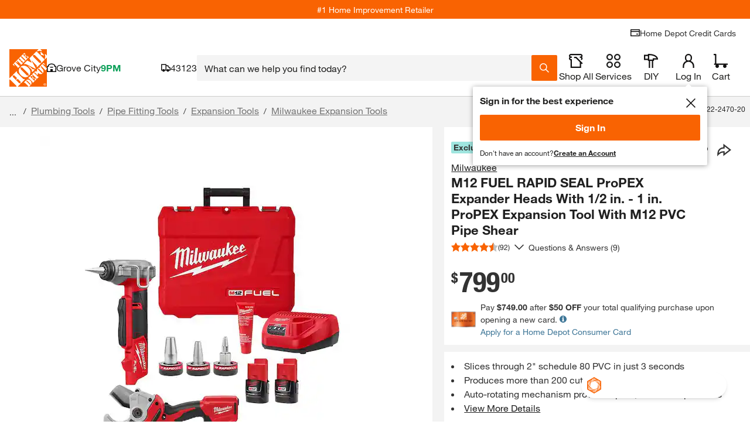

--- FILE ---
content_type: text/html; charset=utf-8
request_url: https://www.homedepot.com/p/Milwaukee-M12-FUEL-RAPID-SEAL-ProPEX-Expander-Heads-With-1-2-in-1-in-ProPEX-Expansion-Tool-With-M12-PVC-Pipe-Shear-2532-22-2470-20/316132649
body_size: 155184
content:
<!doctype html>
<html lang="en">
<head>
    <!--Shell Type: thd-shell -->
<!--Shell Version: v39.20.0-->

    <meta http-equiv="X-UA-Compatible" content="ie=edge">
    <meta charset="UTF-8">
    <meta name="viewport" content="width=device-width, initial-scale=1.0">
    <meta http-equiv="Content-Type" content="text/html;charset=utf-8" />
    <meta http-equiv="content-language" content="en" />
    <meta name="theme-color" content="#F96302" />
    <link href="https://assets.thdstatic.com" rel="preconnect"/>
    <link href="https://images.thdstatic.com" rel="preconnect"/>
    <link href="https://dam.thdstatic.com" rel="preconnect"/>
    <link href="https://s.go-mpulse.net" rel="preconnect"/>
    <link href="https://c.go-mpulse.net" rel="preconnect"/>
    <link href="https://apionline.homedepot.com" rel="preconnect"/>
    <link href="https://localization.thdws.com" rel="preconnect"/>
    <link href="https://bam.nr-data.net" rel="preconnect"/>
    <link href="https://homedepot.demdex.net" rel="preconnect"/>
    <link href="https://live-chat-static.sprinklr.com" rel="preconnect"/>
    <link href="https://prod2-live-chat.sprinklr.com" rel="preconnect"/>
    <link href="https://cdn.quantummetric.com" rel="preconnect"/>
    <link href="https://cdn.revjet.com" rel="preconnect"/>
    <link href="https://js-agent.newrelic.com" rel="preconnect"/>
    <link href="https://client.px-cloud.net" rel="preconnect"/>
    <link href="https://assets.thdstatic.com" rel="dns-prefetch"/>
    <link href="https://images.thdstatic.com" rel="dns-prefetch"/>
    <link href="https://dam.thdstatic.com" rel="dns-prefetch"/>
    <link href="https://s.go-mpulse.net" rel="dns-prefetch"/>
    <link href="https://c.go-mpulse.net" rel="dns-prefetch"/>
    <link href="https://apionline.homedepot.com" rel="dns-prefetch"/>
    <link href="https://localization.thdws.com" rel="dns-prefetch"/>
    <link href="https://bam.nr-data.net" rel="dns-prefetch"/>
    <link href="https://homedepot.demdex.net" rel="dns-prefetch"/>
    <link href="https://clickstream-producer.hd-personalization-prod.gcp.homedepot.com" rel="dns-prefetch"/>
    <link href="https://collector-px04kmklxi.px-cloud.net" rel="dns-prefetch"/>
    <link href="https://siteintercept.qualtrics.com" rel="dns-prefetch"/>
    <link href="https://homedepot-app.quantummetric.com" rel="dns-prefetch"/>
    <link href="https://mr.homedepot.com" rel="dns-prefetch"/>
    <link href="https://www.google-analytics.com" rel="dns-prefetch"/>
    <link href="https://live-chat-static.sprinklr.com" rel="dns-prefetch"/>
    <link href="https://prod2-live-chat.sprinklr.com" rel="dns-prefetch"/>

    <link href="https://assets.thdstatic.com/fonts/helvetica/HelveticaNeueLTW01-55Roman.woff2" rel="preload" as="font" type="font/woff2" crossorigin />
    <link href="https://assets.thdstatic.com/fonts/helvetica/HelveticaNeueLTW01-75Bold.woff2" rel="preload" as="font" type="font/woff2" crossorigin />
    <link href="https://assets.thdstatic.com/fonts/helvetica/HelveticaNeueLTW01-45Light.woff2" rel="preload" as="font" type="font/woff2" crossorigin />
    <link href="https://assets.thdstatic.com/fonts/helvetica/HelveticaNeueLTW01-77BoldCn.woff2" rel="preload" as="font" type="font/woff2" crossorigin />

    <style>
        .alert,.alert-inline,.bttn,.bttn .bttn__content,.bttn--cta,.bttn--cta .bttn__content,.bttn--filter,.bttn--filter .bttn__content,.bttn--link,.bttn--link .bttn__content,.bttn--moveto,.bttn--moveto .bttn__content,.bttn--primary,.bttn--primary .bttn__content,.bttn--primary--specialty,.bttn--primary--specialty .bttn__content,.bttn--primary--specialty.disabled,.bttn--primary--specialty.disabled .bttn__content,.bttn--primary.disabled,.bttn--primary.disabled .bttn__content,.bttn--remove,.bttn--remove .bttn__content,.bttn-outline,.bttn-outline .bttn__content,.bttn-outline--dark,.bttn-outline--dark .bttn__content,.bttn-outline--dark.disabled,.bttn-outline--dark.disabled .bttn__content,.bttn-outline--primary,.bttn-outline--primary .bttn__content,.bttn-outline--primary.disabled,.bttn-outline--primary.disabled .bttn__content,.grid,.radio-btn__label,.row-header,.u__flex,input.bttn,input.bttn .bttn__content,input.bttn--cta,input.bttn--cta .bttn__content,input.bttn--filter,input.bttn--filter .bttn__content,input.bttn--link,input.bttn--link .bttn__content,input.bttn--moveto,input.bttn--moveto .bttn__content,input.bttn--primary,input.bttn--primary .bttn__content,input.bttn--primary--specialty,input.bttn--primary--specialty .bttn__content,input.bttn--primary--specialty.disabled,input.bttn--primary--specialty.disabled .bttn__content,input.bttn--primary.disabled,input.bttn--primary.disabled .bttn__content,input.bttn--remove,input.bttn--remove .bttn__content,input.bttn-outline,input.bttn-outline .bttn__content,input.bttn-outline--dark,input.bttn-outline--dark .bttn__content,input.bttn-outline--dark.disabled,input.bttn-outline--dark.disabled .bttn__content,input.bttn-outline--primary,input.bttn-outline--primary .bttn__content,input.bttn-outline--primary.disabled,input.bttn-outline--primary.disabled .bttn__content{display:box;display:flex}.bttn,.bttn .bttn__content,.bttn--cta,.bttn--cta .bttn__content,.bttn--filter,.bttn--filter .bttn__content,.bttn--link,.bttn--link .bttn__content,.bttn--moveto,.bttn--moveto .bttn__content,.bttn--primary,.bttn--primary .bttn__content,.bttn--primary--specialty,.bttn--primary--specialty .bttn__content,.bttn--primary--specialty.disabled,.bttn--primary--specialty.disabled .bttn__content,.bttn--primary.disabled,.bttn--primary.disabled .bttn__content,.bttn--remove,.bttn--remove .bttn__content,.bttn-outline,.bttn-outline .bttn__content,.bttn-outline--dark,.bttn-outline--dark .bttn__content,.bttn-outline--dark.disabled,.bttn-outline--dark.disabled .bttn__content,.bttn-outline--primary,.bttn-outline--primary .bttn__content,.bttn-outline--primary.disabled,.bttn-outline--primary.disabled .bttn__content,.checkbox .checked:after,.checkbox.checked:after,.checkmarks .icon.checked:after,.ul_StoreRefine .checked:after,input.bttn,input.bttn .bttn__content,input.bttn--cta,input.bttn--cta .bttn__content,input.bttn--filter,input.bttn--filter .bttn__content,input.bttn--link,input.bttn--link .bttn__content,input.bttn--moveto,input.bttn--moveto .bttn__content,input.bttn--primary,input.bttn--primary .bttn__content,input.bttn--primary--specialty,input.bttn--primary--specialty .bttn__content,input.bttn--primary--specialty.disabled,input.bttn--primary--specialty.disabled .bttn__content,input.bttn--primary.disabled,input.bttn--primary.disabled .bttn__content,input.bttn--remove,input.bttn--remove .bttn__content,input.bttn-outline,input.bttn-outline .bttn__content,input.bttn-outline--dark,input.bttn-outline--dark .bttn__content,input.bttn-outline--dark.disabled,input.bttn-outline--dark.disabled .bttn__content,input.bttn-outline--primary,input.bttn-outline--primary .bttn__content,input.bttn-outline--primary.disabled,input.bttn-outline--primary.disabled .bttn__content{box-pack:center;box-align:center;align-items:center;justify-content:center}.arrow:after,.caret:after,.checkbox .checked:after,.checkbox.checked:after,.checkmarks .icon.checked:after,.head:after,.icon-caret,.icon-minus-symbol:after,.icon-plus-symbol:after,.mobilelinkList li a:after,.plus:after,.ul_StoreRefine .checked:after,ul.carets li a:after{color:#f96302}.checkbox .icon:after,.checkbox.icon:after,.checkmarks .icon:after,.ul_StoreRefine .icon:after{color:#666}.caret-white:after{color:#fff}.checkbox .modal-close.checked:after,.checkbox .modal-close.icon:after,.checkmarks .modal-close.icon:after,.mobilelinkList li a.modal-close:after,.modal-close.arrow:after,.modal-close.caret-white:after,.modal-close.caret:after,.modal-close.checkbox.checked:after,.modal-close.checkbox.icon:after,.modal-close.head:after,.modal-close.icon-caret,.modal-close.icon-minus-symbol:after,.modal-close.icon-more-options:after,.modal-close.icon-plus-symbol:after,.modal-close.plus:after,.modal-close:before,.ul_StoreRefine .modal-close.checked:after,.ul_StoreRefine .modal-close.icon:after,ul.carets li a.modal-close:after{color:#ccc}i.caution:after{color:#ffc206}.hd-pagination[role=navigation],.hd-pagination__wrapper,.list__item--center,.row-header__title{text-align:center}.leaded.u__jumbo{font-size:4.4rem;line-height:42px}.leaded.u__xlarge{font-size:3.6rem;line-height:42px}.leaded.u__large{font-size:3rem;line-height:34px}.checkbox .leaded.checked:after,.checkbox .leaded.icon:after,.checkmarks .leaded.icon:after,.leaded.checkbox.checked:after,.leaded.checkbox.icon:after,.leaded.u__husky,.ul_StoreRefine .leaded.checked:after,.ul_StoreRefine .leaded.icon:after{font-size:2.4rem;line-height:27px}.leaded.accordion__label,.leaded.u__medium{font-size:1.8rem;line-height:27px}.accordion__wrapper--medium .leaded.accordion__label,.leaded.u__normal{font-size:1.4rem;line-height:21px}.leaded.arrow:after,.leaded.u__legal,.mobilelinkList li a.leaded:after{font-size:1.1rem;line-height:17px}.u__xtreme{font-size:6rem}.u__jumbo{font-size:4.4rem}.u__xlarge{font-size:3.6rem}.u__large{font-size:3rem}.checkbox .checked:after,.checkbox .icon:after,.checkbox.checked:after,.checkbox.icon:after,.checkmarks .icon.checked:after,.checkmarks .icon:after,.u__husky,.ul_StoreRefine .checked:after,.ul_StoreRefine .icon:after{font-size:2.4rem}.accordion__label,.u__medium{font-size:1.8rem}.accordion__wrapper--medium .accordion__label,.u__normal{font-family:helvetica-neue,Helvetica Neue,Helvetica,Arial,sans-serif;font-size:1.4rem}.arrow:after,.mobilelinkList li a:after,.u__legal{font-size:1.1rem}.u__normal-weight{font-family:helvetica-neue,Helvetica Neue,Helvetica,Arial,sans-serif;font-weight:400}.checkbox .modal-close.checked:after,.checkbox .modal-close.icon:after,.checkmarks .modal-close.icon:after,.mobilelinkList li a.modal-close:after,.modal-close.arrow:after,.modal-close.caret-white:after,.modal-close.caret:after,.modal-close.checkbox.checked:after,.modal-close.checkbox.icon:after,.modal-close.head:after,.modal-close.icon-caret,.modal-close.icon-minus-symbol:after,.modal-close.icon-more-options:after,.modal-close.icon-plus-symbol:after,.modal-close.plus:after,.modal-close:before,.ul_StoreRefine .modal-close.checked:after,.ul_StoreRefine .modal-close.icon:after,ul.carets li a.modal-close:after{font-family:helvetica-neue-bold,Helvetica Neue,Helvetica,Arial,sans-serif}.u__caps{text-transform:uppercase}.u__strike{text-decoration:line-through}.u__underline{text-decoration:underline}.u__truncate{overflow:hidden;text-overflow:ellipsis;white-space:nowrap}.u__font-alternative{font-family:Georgia,Times New Roman-,Times,serif}.u__font-secondary{font-family:helvetica-neue-heavy-condensed,Helvetica Neue,Helvetica,Arial,sans-serif;letter-spacing:-.015em;line-height:1em;text-transform:uppercase}.mobilelinkList li a:after{padding-left:5px}.row-header__link{padding-left:15px}.list__item{padding:5px}.form-input__field{padding-left:15px;padding-right:15px}.bttn--inline .bttn__content,.bttn--inline.disabled .bttn__content{padding-left:20px;padding-right:20px}.u__clear{display:block;font-size:0;height:0;position:relative}.list+.list,.u__clear,.u__float-clear{clear:both}.u__inline{display:inline}.accordion__content-wrapper,.accordion__label,.u__block{display:block}.hd-pagination__button,.hd-pagination__link,.hd-pagination__spacer,.hd-pagination__wrapper,.u__inline-block{display:inline-block}.u__cell{display:table-cell}.u__left{float:left}.caret:after,.head:after,.icon-caret,.list__item--right,.mobilelinkList li a:after,.plus:after,.u__right,ul.carets li a:after{float:right}.u__center{left:50%;position:relative;transform:translateX(-50%)}.u__rotate-90{transform:rotate(90deg)}.u__rotate-180{transform:rotate(180deg)}.u__flip{transform:scaleX(-1)}.arrow:after,.caret-white:after,.caret:after,.checkbox .checked:after,.checkbox .icon:after,.checkbox.checked:after,.checkbox.icon:after,.checkmarks .icon.checked:after,.checkmarks .icon:after,.head.open:after,.head:after,.icon-caret,.icon-minus-symbol:after,.icon-more-options:after,.icon-plus-symbol:after,.mobilelinkList li a:after,.plus:after,.ul_StoreRefine .checked:after,.ul_StoreRefine .icon:after,ul.carets li a:after{-webkit-tap-highlight-color:rgba(0,0,0,0);font-family:mw-icons;font-weight:400}*,::backdrop,:after,:before{--tw-border-spacing-x:0;--tw-border-spacing-y:0;--tw-translate-x:0;--tw-translate-y:0;--tw-rotate:0;--tw-skew-x:0;--tw-skew-y:0;--tw-scale-x:1;--tw-scale-y:1;--tw-pan-x: ;--tw-pan-y: ;--tw-pinch-zoom: ;--tw-scroll-snap-strictness:proximity;--tw-gradient-from-position: ;--tw-gradient-via-position: ;--tw-gradient-to-position: ;--tw-ordinal: ;--tw-slashed-zero: ;--tw-numeric-figure: ;--tw-numeric-spacing: ;--tw-numeric-fraction: ;--tw-ring-inset: ;--tw-ring-offset-width:0px;--tw-ring-offset-color:#fff;--tw-ring-color:#3b82f680;--tw-ring-offset-shadow:0 0 #0000;--tw-ring-shadow:0 0 #0000;--tw-shadow:0 0 #0000;--tw-shadow-colored:0 0 #0000;--tw-blur: ;--tw-brightness: ;--tw-contrast: ;--tw-grayscale: ;--tw-hue-rotate: ;--tw-invert: ;--tw-saturate: ;--tw-sepia: ;--tw-drop-shadow: ;--tw-backdrop-blur: ;--tw-backdrop-brightness: ;--tw-backdrop-contrast: ;--tw-backdrop-grayscale: ;--tw-backdrop-hue-rotate: ;--tw-backdrop-invert: ;--tw-backdrop-opacity: ;--tw-backdrop-saturate: ;--tw-backdrop-sepia: ;--tw-contain-size: ;--tw-contain-layout: ;--tw-contain-paint: ;--tw-contain-style: }/*
! tailwindcss v3.4.19 | MIT License | https://tailwindcss.com
*/*,:after,:before{border:0 solid;box-sizing:border-box}:after,:before{--tw-content:""}:host,html{-webkit-text-size-adjust:100%;font-feature-settings:normal;-webkit-tap-highlight-color:transparent;font-family:ui-sans-serif,system-ui,sans-serif,Apple Color Emoji,Segoe UI Emoji,Segoe UI Symbol,Noto Color Emoji;font-variation-settings:normal;line-height:1.5;tab-size:4}body{line-height:inherit;margin:0}hr{border-top-width:1px;color:inherit;height:0}abbr:where([title]){-webkit-text-decoration:underline dotted;text-decoration:underline dotted}h1,h2,h3,h4,h5,h6{font-size:inherit;font-weight:inherit}b,strong{font-weight:bolder}code,kbd,pre,samp{font-feature-settings:normal;font-family:ui-monospace,SFMono-Regular,Menlo,Monaco,Consolas,Liberation Mono,Courier New,monospace;font-size:1em;font-variation-settings:normal}small{font-size:80%}sub,sup{font-size:75%;line-height:0;position:relative;vertical-align:initial}sub{bottom:-.25em}sup{top:-.5em}table{border-color:inherit;text-indent:0}button,input,optgroup,select,textarea{font-feature-settings:inherit;color:inherit;font-family:inherit;font-size:100%;font-variation-settings:inherit;font-weight:inherit;letter-spacing:inherit;line-height:inherit;margin:0;padding:0}button,select{text-transform:none}button,input:where([type=button]),input:where([type=reset]),input:where([type=submit]){-webkit-appearance:button;background-color:initial;background-image:none}:-moz-focusring{outline:auto}:-moz-ui-invalid{box-shadow:none}progress{vertical-align:initial}::-webkit-inner-spin-button,::-webkit-outer-spin-button{height:auto}[type=search]{-webkit-appearance:textfield;outline-offset:-2px}::-webkit-search-decoration{-webkit-appearance:none}::-webkit-file-upload-button{-webkit-appearance:button;font:inherit}summary{display:list-item}blockquote,dd,dl,figure,h1,h2,h3,h4,h5,h6,hr,p,pre{margin:0}fieldset{margin:0}fieldset,legend{padding:0}menu,ol,ul{list-style:none;margin:0;padding:0}dialog{padding:0}textarea{resize:vertical}input::placeholder,textarea::placeholder{color:#9ca3af;opacity:1}[role=button],button{cursor:pointer}:disabled{cursor:default}audio,canvas,embed,iframe,img,object,svg,video{display:block;vertical-align:middle}img,video{height:auto;max-width:100%}[hidden]:where(:not([hidden=until-found])){display:none}:root{--sui-palette-white:255 255 255;--sui-palette-black:0 0 0;--sui-palette-gray-50:243 243 243;--sui-palette-gray-100:217 217 217;--sui-palette-gray-200:191 191 191;--sui-palette-gray-300:165 165 165;--sui-palette-gray-400:141 141 141;--sui-palette-gray-500:117 117 117;--sui-palette-gray-600:94 94 94;--sui-palette-gray-700:72 72 72;--sui-palette-gray-800:51 51 51;--sui-palette-gray-900:32 32 32;--sui-palette-gray-950:10 10 10;--sui-palette-meadow-50:224 248 237;--sui-palette-meadow-100:156 232 196;--sui-palette-meadow-200:76 214 147;--sui-palette-meadow-300:18 189 106;--sui-palette-meadow-400:15 161 91;--sui-palette-meadow-500:13 134 76;--sui-palette-meadow-600:10 108 61;--sui-palette-meadow-700:8 84 47;--sui-palette-meadow-800:6 59 33;--sui-palette-meadow-900:4 37 21;--sui-palette-meadow-950:1 12 7;--sui-palette-mustard-50:254 243 210;--sui-palette-mustard-100:252 213 97;--sui-palette-mustard-200:235 184 33;--sui-palette-mustard-300:203 159 28;--sui-palette-mustard-400:173 136 24;--sui-palette-mustard-500:144 113 20;--sui-palette-mustard-600:116 91 16;--sui-palette-mustard-700:89 69 12;--sui-palette-mustard-800:63 49 9;--sui-palette-mustard-900:40 31 6;--sui-palette-mustard-950:12 10 2;--sui-palette-terracota-50:250 241 241;--sui-palette-terracota-100:241 210 210;--sui-palette-terracota-200:230 178 178;--sui-palette-terracota-300:220 145 145;--sui-palette-terracota-400:209 113 113;--sui-palette-terracota-500:198 76 76;--sui-palette-terracota-600:183 32 32;--sui-palette-terracota-700:150 0 0;--sui-palette-terracota-800:110 0 0;--sui-palette-terracota-900:73 0 0;--sui-palette-terracota-950:31 0 0;--sui-palette-tradewind-50:227 247 246;--sui-palette-tradewind-100:159 229 223;--sui-palette-tradewind-200:97 208 200;--sui-palette-tradewind-300:84 180 172;--sui-palette-tradewind-400:72 154 147;--sui-palette-tradewind-500:60 127 122;--sui-palette-tradewind-600:48 103 98;--sui-palette-tradewind-700:37 78 75;--sui-palette-tradewind-800:26 56 54;--sui-palette-tradewind-900:17 35 34;--sui-palette-tradewind-950:5 11 11;--sui-palette-tangerine-50:254 239 229;--sui-palette-tangerine-100:253 208 178;--sui-palette-tangerine-200:251 174 122;--sui-palette-tangerine-300:249 134 58;--sui-palette-tangerine-400:249 99 2;--sui-palette-tangerine-500:198 80 2;--sui-palette-tangerine-600:159 65 1;--sui-palette-tangerine-700:122 50 1;--sui-palette-tangerine-800:88 35 1;--sui-palette-tangerine-900:56 22 0;--sui-palette-tangerine-950:19 7 0;--sui-mix-blend-mode:multiply;--sui-palette-backdrop-brightness-95:.95;--sui-palette-brand-50:254 239 229;--sui-palette-brand-100:253 208 178;--sui-palette-brand-200:251 174 122;--sui-palette-brand-300:249 134 58;--sui-palette-brand-400:249 99 2;--sui-palette-brand-500:198 80 2;--sui-palette-brand-600:159 65 1;--sui-palette-brand-700:122 50 1;--sui-palette-brand-800:88 35 1;--sui-palette-brand-900:56 22 0;--sui-palette-neutral-0:255 255 255;--sui-palette-neutral-50:243 243 243;--sui-palette-neutral-100:217 217 217;--sui-palette-neutral-200:191 191 191;--sui-palette-neutral-300:165 165 165;--sui-palette-neutral-400:141 141 141;--sui-palette-neutral-500:117 117 117;--sui-palette-neutral-600:94 94 94;--sui-palette-neutral-700:72 72 72;--sui-palette-neutral-800:51 51 51;--sui-palette-neutral-900:32 32 32;--sui-palette-neutral-950:10 10 10;--sui-palette-status-danger-50:250 241 241;--sui-palette-status-danger-100:241 210 210;--sui-palette-status-danger-200:230 178 178;--sui-palette-status-danger-300:220 145 145;--sui-palette-status-danger-400:209 113 113;--sui-palette-status-danger-500:198 76 76;--sui-palette-status-danger-600:183 32 32;--sui-palette-status-danger-700:150 0 0;--sui-palette-status-danger-800:110 0 0;--sui-palette-status-danger-900:73 0 0;--sui-palette-status-info-50:227 247 246;--sui-palette-status-info-100:159 229 223;--sui-palette-status-info-200:97 208 200;--sui-palette-status-info-300:84 180 172;--sui-palette-status-info-400:72 154 147;--sui-palette-status-info-500:60 127 122;--sui-palette-status-info-600:48 103 98;--sui-palette-status-info-700:37 78 75;--sui-palette-status-info-800:26 56 54;--sui-palette-status-info-900:17 35 34;--sui-palette-status-success-50:224 248 237;--sui-palette-status-success-100:156 232 196;--sui-palette-status-success-200:76 214 147;--sui-palette-status-success-300:18 189 106;--sui-palette-status-success-400:15 161 91;--sui-palette-status-success-500:13 134 76;--sui-palette-status-success-600:10 108 61;--sui-palette-status-success-700:8 84 47;--sui-palette-status-success-800:6 59 33;--sui-palette-status-success-900:4 37 21;--sui-palette-status-warning-50:254 243 210;--sui-palette-status-warning-100:252 213 97;--sui-palette-status-warning-200:235 184 33;--sui-palette-status-warning-300:203 159 28;--sui-palette-status-warning-400:173 136 24;--sui-palette-status-warning-500:144 113 20;--sui-palette-status-warning-600:116 91 16;--sui-palette-status-warning-700:89 69 12;--sui-palette-status-warning-800:63 49 9;--sui-palette-status-warning-900:40 31 6;--sui-palette-decorative-green:18 189 106;--sui-palette-decorative-red:198 76 76;--sui-palette-decorative-teal:84 180 172;--sui-palette-decorative-yellow:235 184 33;--sui-palette-focus-yellow:235 184 33;--sui-palette-svg-dark:32 32 32;--sui-palette-svg-light:255 255 255;--sui-palette-text-dark:32 32 32;--sui-palette-text-light:255 255 255;--sui-palette-thd-brand:249 99 2;--sui-palette-background-brand:var(--sui-palette-thd-brand);--sui-palette-background-brand-subtle:var(--sui-palette-brand-100);--sui-palette-background-danger:var(--sui-palette-status-danger-100);--sui-palette-background-danger-strong:var(--sui-palette-status-danger-200);--sui-palette-background-danger-strongest:var(--sui-palette-status-danger-600);--sui-palette-background-danger-subtle:var(--sui-palette-status-danger-50);--sui-palette-background-focus:var(--sui-palette-focus-yellow);--sui-palette-background-inactive:var(--sui-palette-neutral-50);--sui-palette-background-info:var(--sui-palette-status-info-100);--sui-palette-background-info-strong:var(--sui-palette-status-info-200);--sui-palette-background-info-strongest:var(--sui-palette-status-info-500);--sui-palette-background-info-subtle:var(--sui-palette-status-info-50);--sui-palette-background-inverse:var(--sui-palette-neutral-900);--sui-palette-background-medium:var(--sui-palette-neutral-500);--sui-palette-background-primary:var(--sui-palette-neutral-0);--sui-palette-background-strong:var(--sui-palette-neutral-100);--sui-palette-background-subtle:var(--sui-palette-neutral-50);--sui-palette-background-success:var(--sui-palette-status-success-100);--sui-palette-background-success-strong:var(--sui-palette-status-success-200);--sui-palette-background-success-strongest:var(--sui-palette-status-success-500);--sui-palette-background-success-subtle:var(--sui-palette-status-success-50);--sui-palette-background-warning:var(--sui-palette-status-warning-100);--sui-palette-background-warning-strong:var(--sui-palette-status-warning-200);--sui-palette-background-warning-strongest:var(--sui-palette-status-warning-500);--sui-palette-background-warning-subtle:var(--sui-palette-status-warning-50);--sui-palette-badge-text-accent-brand-regular:var(--sui-palette-brand-800);--sui-palette-badge-text-accent-green-regular:var(--sui-palette-status-success-700);--sui-palette-badge-text-accent-red-regular:var(--sui-palette-status-danger-700);--sui-palette-badge-text-accent-teal-regular:var(--sui-palette-status-info-700);--sui-palette-badge-text-accent-yellow-regular:var(--sui-palette-status-warning-800);--sui-palette-badge-text-neutral-black-regular:var(--sui-palette-neutral-900);--sui-palette-badge-text-neutral-gray-regular:var(--sui-palette-neutral-600);--sui-palette-border-accent:var(--sui-palette-thd-brand);--sui-palette-border-brand-subtle:var(--sui-palette-brand-100);--sui-palette-border-danger:var(--sui-palette-status-danger-500);--sui-palette-border-danger-strong:var(--sui-palette-status-danger-600);--sui-palette-border-danger-strongest:var(--sui-palette-status-danger-600);--sui-palette-border-danger-subtle:var(--sui-palette-status-danger-400);--sui-palette-border-highlight:var(--sui-palette-focus-yellow);--sui-palette-border-info:var(--sui-palette-status-info-400);--sui-palette-border-info-strong:var(--sui-palette-status-info-500);--sui-palette-border-info-strongest:var(--sui-palette-status-info-500);--sui-palette-border-info-subtle:var(--sui-palette-status-info-300);--sui-palette-border-inverse:var(--sui-palette-neutral-0);--sui-palette-border-primary:var(--sui-palette-neutral-200);--sui-palette-border-strong:var(--sui-palette-neutral-500);--sui-palette-border-stronger:var(--sui-palette-neutral-700);--sui-palette-border-strongest:var(--sui-palette-neutral-900);--sui-palette-border-success:var(--sui-palette-status-success-400);--sui-palette-border-success-strong:var(--sui-palette-status-success-500);--sui-palette-border-success-strongest:var(--sui-palette-status-success-500);--sui-palette-border-success-subtle:var(--sui-palette-status-success-300);--sui-palette-border-warning:var(--sui-palette-status-warning-400);--sui-palette-border-warning-strong:var(--sui-palette-status-warning-500);--sui-palette-border-warning-strongest:var(--sui-palette-status-warning-500);--sui-palette-border-warning-subtle:var(--sui-palette-status-warning-200);--sui-palette-button-background-focus:var(--sui-palette-focus-yellow);--sui-palette-button-background-hover-primary:var(--sui-palette-neutral-800);--sui-palette-button-background-hover-secondary:var(--sui-palette-neutral-800);--sui-palette-button-background-hover-subtle:var(--sui-palette-neutral-100);--sui-palette-button-background-hover-tertiary:var(--sui-palette-neutral-600);--sui-palette-button-background-inactive-primary:var(--sui-palette-neutral-50);--sui-palette-button-background-primary:var(--sui-palette-thd-brand);--sui-palette-button-background-secondary:var(--sui-palette-neutral-0);--sui-palette-button-border-active:var(--sui-palette-neutral-900);--sui-palette-button-border-focus:var(--sui-palette-focus-yellow);--sui-palette-button-border-hover:var(--sui-palette-neutral-600);--sui-palette-button-border-hover-accent:var(--sui-palette-thd-brand);--sui-palette-button-border-inactive:var(--sui-palette-neutral-200);--sui-palette-button-border-medium:var(--sui-palette-neutral-600);--sui-palette-button-outline-active:var(--sui-palette-neutral-900);--sui-palette-button-outline-focus:var(--sui-palette-focus-yellow);--sui-palette-button-outline-hover:var(--sui-palette-neutral-600);--sui-palette-button-outline-hover-accent:var(--sui-palette-thd-brand);--sui-palette-button-outline-inactive:var(--sui-palette-neutral-200);--sui-palette-button-outline-medium:var(--sui-palette-neutral-600);--sui-palette-input-border-active:var(--sui-palette-neutral-950);--sui-palette-input-border-focus:var(--sui-palette-focus-yellow);--sui-palette-input-border-hover:var(--sui-palette-neutral-700);--sui-palette-input-border-hover-accent:var(--sui-palette-brand-50);--sui-palette-input-border-inactive:var(--sui-palette-neutral-200);--sui-palette-input-border-primary:var(--sui-palette-neutral-500);--sui-palette-input-outline-active:var(--sui-palette-neutral-950);--sui-palette-input-outline-focus:var(--sui-palette-focus-yellow);--sui-palette-input-outline-hover:var(--sui-palette-neutral-700);--sui-palette-input-outline-hover-accent:var(--sui-palette-brand-50);--sui-palette-input-outline-inactive:var(--sui-palette-neutral-200);--sui-palette-input-outline-primary:var(--sui-palette-neutral-500);--sui-palette-outline-accent:var(--sui-palette-thd-brand);--sui-palette-outline-brand-subtle:var(--sui-palette-brand-100);--sui-palette-outline-danger:var(--sui-palette-status-danger-400);--sui-palette-outline-danger-strong:var(--sui-palette-status-danger-500);--sui-palette-outline-danger-strongest:var(--sui-palette-status-danger-600);--sui-palette-outline-danger-subtle:var(--sui-palette-status-danger-50);--sui-palette-outline-highlight:var(--sui-palette-focus-yellow);--sui-palette-outline-info:var(--sui-palette-status-info-300);--sui-palette-outline-info-strong:var(--sui-palette-status-info-400);--sui-palette-outline-info-strongest:var(--sui-palette-status-info-500);--sui-palette-outline-info-subtle:var(--sui-palette-status-info-50);--sui-palette-outline-inverse:var(--sui-palette-neutral-0);--sui-palette-outline-primary:var(--sui-palette-neutral-200);--sui-palette-outline-strong:var(--sui-palette-neutral-500);--sui-palette-outline-stronger:var(--sui-palette-neutral-700);--sui-palette-outline-strongest:var(--sui-palette-neutral-950);--sui-palette-outline-success:var(--sui-palette-status-success-300);--sui-palette-outline-success-strong:var(--sui-palette-status-success-400);--sui-palette-outline-success-strongest:var(--sui-palette-status-success-500);--sui-palette-outline-success-subtle:var(--sui-palette-status-success-50);--sui-palette-outline-warning:var(--sui-palette-status-warning-200);--sui-palette-outline-warning-strong:var(--sui-palette-status-warning-400);--sui-palette-outline-warning-strongest:var(--sui-palette-status-warning-500);--sui-palette-outline-warning-subtle:var(--sui-palette-status-warning-50);--sui-palette-svg-fill-brand:var(--sui-palette-thd-brand);--sui-palette-svg-fill-brand-subtle:var(--sui-palette-brand-100);--sui-palette-svg-fill-danger:var(--sui-palette-status-danger-500);--sui-palette-svg-fill-danger-strong:var(--sui-palette-status-danger-600);--sui-palette-svg-fill-danger-subtle:var(--sui-palette-status-danger-400);--sui-palette-svg-fill-info:var(--sui-palette-status-info-400);--sui-palette-svg-fill-info-strong:var(--sui-palette-status-info-500);--sui-palette-svg-fill-info-subtle:var(--sui-palette-status-info-300);--sui-palette-svg-fill-inverse:var(--sui-palette-neutral-0);--sui-palette-svg-fill-medium:var(--sui-palette-neutral-600);--sui-palette-svg-fill-primary:var(--sui-palette-neutral-900);--sui-palette-svg-fill-subtle:var(--sui-palette-neutral-200);--sui-palette-svg-fill-success:var(--sui-palette-status-success-400);--sui-palette-svg-fill-success-strong:var(--sui-palette-status-success-500);--sui-palette-svg-fill-success-subtle:var(--sui-palette-status-success-300);--sui-palette-svg-fill-unchecked-strong:var(--sui-palette-neutral-600);--sui-palette-svg-fill-warning:var(--sui-palette-status-warning-400);--sui-palette-svg-fill-warning-strong:var(--sui-palette-status-warning-500);--sui-palette-svg-fill-warning-subtle:var(--sui-palette-status-warning-200);--sui-palette-text-brand:var(--sui-palette-thd-brand);--sui-palette-text-danger:var(--sui-palette-status-danger-600);--sui-palette-text-inactive:var(--sui-palette-neutral-200);--sui-palette-text-info:var(--sui-palette-status-info-500);--sui-palette-text-inverse:var(--sui-palette-neutral-0);--sui-palette-text-medium:var(--sui-palette-neutral-600);--sui-palette-text-primary:var(--sui-palette-neutral-900);--sui-palette-text-subtle:var(--sui-palette-neutral-500);--sui-palette-text-success:var(--sui-palette-status-success-500);--sui-palette-text-warning:var(--sui-palette-status-warning-500)}[data-sui-palette=light]{--sui-mix-blend-mode:multiply;--sui-palette-backdrop-brightness-95:.95;--sui-palette-brand-50:254 239 229;--sui-palette-brand-100:253 208 178;--sui-palette-brand-200:251 174 122;--sui-palette-brand-300:249 134 58;--sui-palette-brand-400:249 99 2;--sui-palette-brand-500:198 80 2;--sui-palette-brand-600:159 65 1;--sui-palette-brand-700:122 50 1;--sui-palette-brand-800:88 35 1;--sui-palette-brand-900:56 22 0;--sui-palette-neutral-0:255 255 255;--sui-palette-neutral-50:243 243 243;--sui-palette-neutral-100:217 217 217;--sui-palette-neutral-200:191 191 191;--sui-palette-neutral-300:165 165 165;--sui-palette-neutral-400:141 141 141;--sui-palette-neutral-500:117 117 117;--sui-palette-neutral-600:94 94 94;--sui-palette-neutral-700:72 72 72;--sui-palette-neutral-800:51 51 51;--sui-palette-neutral-900:32 32 32;--sui-palette-neutral-950:10 10 10;--sui-palette-status-danger-50:250 241 241;--sui-palette-status-danger-100:241 210 210;--sui-palette-status-danger-200:230 178 178;--sui-palette-status-danger-300:220 145 145;--sui-palette-status-danger-400:209 113 113;--sui-palette-status-danger-500:198 76 76;--sui-palette-status-danger-600:183 32 32;--sui-palette-status-danger-700:150 0 0;--sui-palette-status-danger-800:110 0 0;--sui-palette-status-danger-900:73 0 0;--sui-palette-status-info-50:227 247 246;--sui-palette-status-info-100:159 229 223;--sui-palette-status-info-200:97 208 200;--sui-palette-status-info-300:84 180 172;--sui-palette-status-info-400:72 154 147;--sui-palette-status-info-500:60 127 122;--sui-palette-status-info-600:48 103 98;--sui-palette-status-info-700:37 78 75;--sui-palette-status-info-800:26 56 54;--sui-palette-status-info-900:17 35 34;--sui-palette-status-success-50:224 248 237;--sui-palette-status-success-100:156 232 196;--sui-palette-status-success-200:76 214 147;--sui-palette-status-success-300:18 189 106;--sui-palette-status-success-400:15 161 91;--sui-palette-status-success-500:13 134 76;--sui-palette-status-success-600:10 108 61;--sui-palette-status-success-700:8 84 47;--sui-palette-status-success-800:6 59 33;--sui-palette-status-success-900:4 37 21;--sui-palette-status-warning-50:254 243 210;--sui-palette-status-warning-100:252 213 97;--sui-palette-status-warning-200:235 184 33;--sui-palette-status-warning-300:203 159 28;--sui-palette-status-warning-400:173 136 24;--sui-palette-status-warning-500:144 113 20;--sui-palette-status-warning-600:116 91 16;--sui-palette-status-warning-700:89 69 12;--sui-palette-status-warning-800:63 49 9;--sui-palette-status-warning-900:40 31 6;--sui-palette-background-brand:var(--sui-palette-thd-brand);--sui-palette-background-brand-subtle:var(--sui-palette-brand-100);--sui-palette-background-danger:var(--sui-palette-status-danger-100);--sui-palette-background-danger-strong:var(--sui-palette-status-danger-200);--sui-palette-background-danger-strongest:var(--sui-palette-status-danger-600);--sui-palette-background-danger-subtle:var(--sui-palette-status-danger-50);--sui-palette-background-focus:var(--sui-palette-focus-yellow);--sui-palette-background-inactive:var(--sui-palette-neutral-50);--sui-palette-background-info:var(--sui-palette-status-info-100);--sui-palette-background-info-strong:var(--sui-palette-status-info-200);--sui-palette-background-info-strongest:var(--sui-palette-status-info-500);--sui-palette-background-info-subtle:var(--sui-palette-status-info-50);--sui-palette-background-inverse:var(--sui-palette-neutral-900);--sui-palette-background-medium:var(--sui-palette-neutral-500);--sui-palette-background-primary:var(--sui-palette-neutral-0);--sui-palette-background-strong:var(--sui-palette-neutral-100);--sui-palette-background-subtle:var(--sui-palette-neutral-50);--sui-palette-background-success:var(--sui-palette-status-success-100);--sui-palette-background-success-strong:var(--sui-palette-status-success-200);--sui-palette-background-success-strongest:var(--sui-palette-status-success-500);--sui-palette-background-success-subtle:var(--sui-palette-status-success-50);--sui-palette-background-warning:var(--sui-palette-status-warning-100);--sui-palette-background-warning-strong:var(--sui-palette-status-warning-200);--sui-palette-background-warning-strongest:var(--sui-palette-status-warning-500);--sui-palette-background-warning-subtle:var(--sui-palette-status-warning-50);--sui-palette-badge-text-accent-brand-regular:var(--sui-palette-brand-800);--sui-palette-badge-text-accent-green-regular:var(--sui-palette-status-success-700);--sui-palette-badge-text-accent-red-regular:var(--sui-palette-status-danger-700);--sui-palette-badge-text-accent-teal-regular:var(--sui-palette-status-info-700);--sui-palette-badge-text-accent-yellow-regular:var(--sui-palette-status-warning-800);--sui-palette-badge-text-neutral-black-regular:var(--sui-palette-neutral-900);--sui-palette-badge-text-neutral-gray-regular:var(--sui-palette-neutral-600);--sui-palette-border-accent:var(--sui-palette-thd-brand);--sui-palette-border-brand-subtle:var(--sui-palette-brand-100);--sui-palette-border-danger:var(--sui-palette-status-danger-500);--sui-palette-border-danger-strong:var(--sui-palette-status-danger-600);--sui-palette-border-danger-strongest:var(--sui-palette-status-danger-600);--sui-palette-border-danger-subtle:var(--sui-palette-status-danger-400);--sui-palette-border-highlight:var(--sui-palette-focus-yellow);--sui-palette-border-info:var(--sui-palette-status-info-400);--sui-palette-border-info-strong:var(--sui-palette-status-info-500);--sui-palette-border-info-strongest:var(--sui-palette-status-info-500);--sui-palette-border-info-subtle:var(--sui-palette-status-info-300);--sui-palette-border-inverse:var(--sui-palette-neutral-0);--sui-palette-border-primary:var(--sui-palette-neutral-200);--sui-palette-border-strong:var(--sui-palette-neutral-500);--sui-palette-border-stronger:var(--sui-palette-neutral-700);--sui-palette-border-strongest:var(--sui-palette-neutral-900);--sui-palette-border-success:var(--sui-palette-status-success-400);--sui-palette-border-success-strong:var(--sui-palette-status-success-500);--sui-palette-border-success-strongest:var(--sui-palette-status-success-500);--sui-palette-border-success-subtle:var(--sui-palette-status-success-300);--sui-palette-border-warning:var(--sui-palette-status-warning-400);--sui-palette-border-warning-strong:var(--sui-palette-status-warning-500);--sui-palette-border-warning-strongest:var(--sui-palette-status-warning-500);--sui-palette-border-warning-subtle:var(--sui-palette-status-warning-200);--sui-palette-button-background-focus:var(--sui-palette-focus-yellow);--sui-palette-button-background-hover-primary:var(--sui-palette-neutral-800);--sui-palette-button-background-hover-secondary:var(--sui-palette-neutral-800);--sui-palette-button-background-hover-subtle:var(--sui-palette-neutral-100);--sui-palette-button-background-hover-tertiary:var(--sui-palette-neutral-600);--sui-palette-button-background-inactive-primary:var(--sui-palette-neutral-50);--sui-palette-button-background-primary:var(--sui-palette-thd-brand);--sui-palette-button-background-secondary:var(--sui-palette-neutral-0);--sui-palette-button-border-active:var(--sui-palette-neutral-900);--sui-palette-button-border-focus:var(--sui-palette-focus-yellow);--sui-palette-button-border-hover:var(--sui-palette-neutral-600);--sui-palette-button-border-hover-accent:var(--sui-palette-thd-brand);--sui-palette-button-border-inactive:var(--sui-palette-neutral-200);--sui-palette-button-border-medium:var(--sui-palette-neutral-600);--sui-palette-button-outline-active:var(--sui-palette-neutral-900);--sui-palette-button-outline-focus:var(--sui-palette-focus-yellow);--sui-palette-button-outline-hover:var(--sui-palette-neutral-600);--sui-palette-button-outline-hover-accent:var(--sui-palette-thd-brand);--sui-palette-button-outline-inactive:var(--sui-palette-neutral-200);--sui-palette-button-outline-medium:var(--sui-palette-neutral-600);--sui-palette-input-border-active:var(--sui-palette-neutral-950);--sui-palette-input-border-focus:var(--sui-palette-focus-yellow);--sui-palette-input-border-hover:var(--sui-palette-neutral-700);--sui-palette-input-border-hover-accent:var(--sui-palette-brand-50);--sui-palette-input-border-inactive:var(--sui-palette-neutral-200);--sui-palette-input-border-primary:var(--sui-palette-neutral-500);--sui-palette-input-outline-active:var(--sui-palette-neutral-950);--sui-palette-input-outline-focus:var(--sui-palette-focus-yellow);--sui-palette-input-outline-hover:var(--sui-palette-neutral-700);--sui-palette-input-outline-hover-accent:var(--sui-palette-brand-50);--sui-palette-input-outline-inactive:var(--sui-palette-neutral-200);--sui-palette-input-outline-primary:var(--sui-palette-neutral-500);--sui-palette-outline-accent:var(--sui-palette-thd-brand);--sui-palette-outline-brand-subtle:var(--sui-palette-brand-100);--sui-palette-outline-danger:var(--sui-palette-status-danger-400);--sui-palette-outline-danger-strong:var(--sui-palette-status-danger-500);--sui-palette-outline-danger-strongest:var(--sui-palette-status-danger-600);--sui-palette-outline-danger-subtle:var(--sui-palette-status-danger-50);--sui-palette-outline-highlight:var(--sui-palette-focus-yellow);--sui-palette-outline-info:var(--sui-palette-status-info-300);--sui-palette-outline-info-strong:var(--sui-palette-status-info-400);--sui-palette-outline-info-strongest:var(--sui-palette-status-info-500);--sui-palette-outline-info-subtle:var(--sui-palette-status-info-50);--sui-palette-outline-inverse:var(--sui-palette-neutral-0);--sui-palette-outline-primary:var(--sui-palette-neutral-200);--sui-palette-outline-strong:var(--sui-palette-neutral-500);--sui-palette-outline-stronger:var(--sui-palette-neutral-700);--sui-palette-outline-strongest:var(--sui-palette-neutral-950);--sui-palette-outline-success:var(--sui-palette-status-success-300);--sui-palette-outline-success-strong:var(--sui-palette-status-success-400);--sui-palette-outline-success-strongest:var(--sui-palette-status-success-500);--sui-palette-outline-success-subtle:var(--sui-palette-status-success-50);--sui-palette-outline-warning:var(--sui-palette-status-warning-200);--sui-palette-outline-warning-strong:var(--sui-palette-status-warning-400);--sui-palette-outline-warning-strongest:var(--sui-palette-status-warning-500);--sui-palette-outline-warning-subtle:var(--sui-palette-status-warning-50);--sui-palette-svg-fill-brand:var(--sui-palette-thd-brand);--sui-palette-svg-fill-brand-subtle:var(--sui-palette-brand-100);--sui-palette-svg-fill-danger:var(--sui-palette-status-danger-500);--sui-palette-svg-fill-danger-strong:var(--sui-palette-status-danger-600);--sui-palette-svg-fill-danger-subtle:var(--sui-palette-status-danger-400);--sui-palette-svg-fill-info:var(--sui-palette-status-info-400);--sui-palette-svg-fill-info-strong:var(--sui-palette-status-info-500);--sui-palette-svg-fill-info-subtle:var(--sui-palette-status-info-300);--sui-palette-svg-fill-inverse:var(--sui-palette-neutral-0);--sui-palette-svg-fill-medium:var(--sui-palette-neutral-600);--sui-palette-svg-fill-primary:var(--sui-palette-neutral-900);--sui-palette-svg-fill-subtle:var(--sui-palette-neutral-200);--sui-palette-svg-fill-success:var(--sui-palette-status-success-400);--sui-palette-svg-fill-success-strong:var(--sui-palette-status-success-500);--sui-palette-svg-fill-success-subtle:var(--sui-palette-status-success-300);--sui-palette-svg-fill-unchecked-strong:var(--sui-palette-neutral-600);--sui-palette-svg-fill-warning:var(--sui-palette-status-warning-400);--sui-palette-svg-fill-warning-strong:var(--sui-palette-status-warning-500);--sui-palette-svg-fill-warning-subtle:var(--sui-palette-status-warning-200);--sui-palette-text-brand:var(--sui-palette-thd-brand);--sui-palette-text-danger:var(--sui-palette-status-danger-600);--sui-palette-text-inactive:var(--sui-palette-neutral-200);--sui-palette-text-info:var(--sui-palette-status-info-500);--sui-palette-text-inverse:var(--sui-palette-neutral-0);--sui-palette-text-medium:var(--sui-palette-neutral-600);--sui-palette-text-primary:var(--sui-palette-neutral-900);--sui-palette-text-subtle:var(--sui-palette-neutral-500);--sui-palette-text-success:var(--sui-palette-status-success-500);--sui-palette-text-warning:var(--sui-palette-status-warning-500)}[data-sui-palette=dark]{--sui-mix-blend-mode:screen;--sui-palette-backdrop-brightness-95:1.33;--sui-palette-brand-50:56 22 0;--sui-palette-brand-100:88 35 1;--sui-palette-brand-200:122 50 1;--sui-palette-brand-300:159 65 1;--sui-palette-brand-400:198 80 2;--sui-palette-brand-500:249 99 2;--sui-palette-brand-600:249 134 58;--sui-palette-brand-700:251 174 122;--sui-palette-brand-800:253 208 178;--sui-palette-brand-900:254 239 229;--sui-palette-neutral-0:10 10 10;--sui-palette-neutral-50:32 32 32;--sui-palette-neutral-100:51 51 51;--sui-palette-neutral-200:72 72 72;--sui-palette-neutral-300:94 94 94;--sui-palette-neutral-400:117 117 117;--sui-palette-neutral-500:141 141 141;--sui-palette-neutral-600:165 165 165;--sui-palette-neutral-700:191 191 191;--sui-palette-neutral-800:217 217 217;--sui-palette-neutral-900:243 243 243;--sui-palette-neutral-950:255 255 255;--sui-palette-status-danger-50:73 0 0;--sui-palette-status-danger-100:110 0 0;--sui-palette-status-danger-200:150 0 0;--sui-palette-status-danger-300:183 32 32;--sui-palette-status-danger-400:198 76 76;--sui-palette-status-danger-500:209 113 113;--sui-palette-status-danger-600:220 145 145;--sui-palette-status-danger-700:230 178 178;--sui-palette-status-danger-800:241 210 210;--sui-palette-status-danger-900:250 241 241;--sui-palette-status-info-50:17 35 34;--sui-palette-status-info-100:26 56 54;--sui-palette-status-info-200:37 78 75;--sui-palette-status-info-300:48 103 98;--sui-palette-status-info-400:60 127 122;--sui-palette-status-info-500:72 154 147;--sui-palette-status-info-600:84 180 172;--sui-palette-status-info-700:97 208 200;--sui-palette-status-info-800:159 229 223;--sui-palette-status-info-900:227 247 246;--sui-palette-status-success-50:4 37 21;--sui-palette-status-success-100:6 59 33;--sui-palette-status-success-200:8 84 47;--sui-palette-status-success-300:10 108 61;--sui-palette-status-success-400:13 134 76;--sui-palette-status-success-500:15 161 91;--sui-palette-status-success-600:18 189 106;--sui-palette-status-success-700:76 214 147;--sui-palette-status-success-800:156 232 196;--sui-palette-status-success-900:224 248 237;--sui-palette-status-warning-50:40 31 6;--sui-palette-status-warning-100:63 49 9;--sui-palette-status-warning-200:89 69 12;--sui-palette-status-warning-300:116 91 16;--sui-palette-status-warning-400:144 113 20;--sui-palette-status-warning-500:173 136 24;--sui-palette-status-warning-600:203 159 28;--sui-palette-status-warning-700:235 184 33;--sui-palette-status-warning-800:252 213 97;--sui-palette-status-warning-900:254 243 210;--sui-palette-background-brand:var(--sui-palette-thd-brand);--sui-palette-background-brand-subtle:var(--sui-palette-brand-100);--sui-palette-background-danger:var(--sui-palette-status-danger-100);--sui-palette-background-danger-strong:var(--sui-palette-status-danger-200);--sui-palette-background-danger-strongest:var(--sui-palette-status-danger-600);--sui-palette-background-danger-subtle:var(--sui-palette-status-danger-50);--sui-palette-background-focus:var(--sui-palette-focus-yellow);--sui-palette-background-inactive:var(--sui-palette-neutral-50);--sui-palette-background-info:var(--sui-palette-status-info-100);--sui-palette-background-info-strong:var(--sui-palette-status-info-200);--sui-palette-background-info-strongest:var(--sui-palette-status-info-500);--sui-palette-background-info-subtle:var(--sui-palette-status-info-50);--sui-palette-background-inverse:var(--sui-palette-neutral-900);--sui-palette-background-medium:var(--sui-palette-neutral-500);--sui-palette-background-primary:var(--sui-palette-neutral-0);--sui-palette-background-strong:var(--sui-palette-neutral-100);--sui-palette-background-subtle:var(--sui-palette-neutral-50);--sui-palette-background-success:var(--sui-palette-status-success-100);--sui-palette-background-success-strong:var(--sui-palette-status-success-200);--sui-palette-background-success-strongest:var(--sui-palette-status-success-500);--sui-palette-background-success-subtle:var(--sui-palette-status-success-50);--sui-palette-background-warning:var(--sui-palette-status-warning-100);--sui-palette-background-warning-strong:var(--sui-palette-status-warning-200);--sui-palette-background-warning-strongest:var(--sui-palette-status-warning-500);--sui-palette-background-warning-subtle:var(--sui-palette-status-warning-50);--sui-palette-badge-text-accent-brand-regular:var(--sui-palette-brand-800);--sui-palette-badge-text-accent-green-regular:var(--sui-palette-status-success-700);--sui-palette-badge-text-accent-red-regular:var(--sui-palette-status-danger-700);--sui-palette-badge-text-accent-teal-regular:var(--sui-palette-status-info-700);--sui-palette-badge-text-accent-yellow-regular:var(--sui-palette-status-warning-800);--sui-palette-badge-text-neutral-black-regular:var(--sui-palette-neutral-900);--sui-palette-badge-text-neutral-gray-regular:var(--sui-palette-neutral-600);--sui-palette-border-accent:var(--sui-palette-thd-brand);--sui-palette-border-brand-subtle:var(--sui-palette-brand-100);--sui-palette-border-danger:var(--sui-palette-status-danger-500);--sui-palette-border-danger-strong:var(--sui-palette-status-danger-600);--sui-palette-border-danger-strongest:var(--sui-palette-status-danger-600);--sui-palette-border-danger-subtle:var(--sui-palette-status-danger-400);--sui-palette-border-highlight:var(--sui-palette-focus-yellow);--sui-palette-border-info:var(--sui-palette-status-info-400);--sui-palette-border-info-strong:var(--sui-palette-status-info-500);--sui-palette-border-info-strongest:var(--sui-palette-status-info-500);--sui-palette-border-info-subtle:var(--sui-palette-status-info-300);--sui-palette-border-inverse:var(--sui-palette-neutral-0);--sui-palette-border-primary:var(--sui-palette-neutral-200);--sui-palette-border-strong:var(--sui-palette-neutral-500);--sui-palette-border-stronger:var(--sui-palette-neutral-700);--sui-palette-border-strongest:var(--sui-palette-neutral-900);--sui-palette-border-success:var(--sui-palette-status-success-400);--sui-palette-border-success-strong:var(--sui-palette-status-success-500);--sui-palette-border-success-strongest:var(--sui-palette-status-success-500);--sui-palette-border-success-subtle:var(--sui-palette-status-success-300);--sui-palette-border-warning:var(--sui-palette-status-warning-400);--sui-palette-border-warning-strong:var(--sui-palette-status-warning-500);--sui-palette-border-warning-strongest:var(--sui-palette-status-warning-500);--sui-palette-border-warning-subtle:var(--sui-palette-status-warning-200);--sui-palette-button-background-focus:var(--sui-palette-focus-yellow);--sui-palette-button-background-hover-primary:var(--sui-palette-neutral-800);--sui-palette-button-background-hover-secondary:var(--sui-palette-neutral-800);--sui-palette-button-background-hover-subtle:var(--sui-palette-neutral-100);--sui-palette-button-background-hover-tertiary:var(--sui-palette-neutral-600);--sui-palette-button-background-inactive-primary:var(--sui-palette-neutral-50);--sui-palette-button-background-primary:var(--sui-palette-thd-brand);--sui-palette-button-background-secondary:var(--sui-palette-neutral-0);--sui-palette-button-border-active:var(--sui-palette-neutral-900);--sui-palette-button-border-focus:var(--sui-palette-focus-yellow);--sui-palette-button-border-hover:var(--sui-palette-neutral-600);--sui-palette-button-border-hover-accent:var(--sui-palette-thd-brand);--sui-palette-button-border-inactive:var(--sui-palette-neutral-200);--sui-palette-button-border-medium:var(--sui-palette-neutral-600);--sui-palette-button-outline-active:var(--sui-palette-neutral-900);--sui-palette-button-outline-focus:var(--sui-palette-focus-yellow);--sui-palette-button-outline-hover:var(--sui-palette-neutral-600);--sui-palette-button-outline-hover-accent:var(--sui-palette-thd-brand);--sui-palette-button-outline-inactive:var(--sui-palette-neutral-200);--sui-palette-button-outline-medium:var(--sui-palette-neutral-600);--sui-palette-input-border-active:var(--sui-palette-neutral-950);--sui-palette-input-border-focus:var(--sui-palette-focus-yellow);--sui-palette-input-border-hover:var(--sui-palette-neutral-700);--sui-palette-input-border-hover-accent:var(--sui-palette-brand-50);--sui-palette-input-border-inactive:var(--sui-palette-neutral-200);--sui-palette-input-border-primary:var(--sui-palette-neutral-500);--sui-palette-input-outline-active:var(--sui-palette-neutral-950);--sui-palette-input-outline-focus:var(--sui-palette-focus-yellow);--sui-palette-input-outline-hover:var(--sui-palette-neutral-700);--sui-palette-input-outline-hover-accent:var(--sui-palette-brand-50);--sui-palette-input-outline-inactive:var(--sui-palette-neutral-200);--sui-palette-input-outline-primary:var(--sui-palette-neutral-500);--sui-palette-outline-accent:var(--sui-palette-thd-brand);--sui-palette-outline-brand-subtle:var(--sui-palette-brand-100);--sui-palette-outline-danger:var(--sui-palette-status-danger-400);--sui-palette-outline-danger-strong:var(--sui-palette-status-danger-500);--sui-palette-outline-danger-strongest:var(--sui-palette-status-danger-600);--sui-palette-outline-danger-subtle:var(--sui-palette-status-danger-50);--sui-palette-outline-highlight:var(--sui-palette-focus-yellow);--sui-palette-outline-info:var(--sui-palette-status-info-300);--sui-palette-outline-info-strong:var(--sui-palette-status-info-400);--sui-palette-outline-info-strongest:var(--sui-palette-status-info-500);--sui-palette-outline-info-subtle:var(--sui-palette-status-info-50);--sui-palette-outline-inverse:var(--sui-palette-neutral-0);--sui-palette-outline-primary:var(--sui-palette-neutral-200);--sui-palette-outline-strong:var(--sui-palette-neutral-500);--sui-palette-outline-stronger:var(--sui-palette-neutral-700);--sui-palette-outline-strongest:var(--sui-palette-neutral-950);--sui-palette-outline-success:var(--sui-palette-status-success-300);--sui-palette-outline-success-strong:var(--sui-palette-status-success-400);--sui-palette-outline-success-strongest:var(--sui-palette-status-success-500);--sui-palette-outline-success-subtle:var(--sui-palette-status-success-50);--sui-palette-outline-warning:var(--sui-palette-status-warning-200);--sui-palette-outline-warning-strong:var(--sui-palette-status-warning-400);--sui-palette-outline-warning-strongest:var(--sui-palette-status-warning-500);--sui-palette-outline-warning-subtle:var(--sui-palette-status-warning-50);--sui-palette-svg-fill-brand:var(--sui-palette-thd-brand);--sui-palette-svg-fill-brand-subtle:var(--sui-palette-brand-100);--sui-palette-svg-fill-danger:var(--sui-palette-status-danger-500);--sui-palette-svg-fill-danger-strong:var(--sui-palette-status-danger-600);--sui-palette-svg-fill-danger-subtle:var(--sui-palette-status-danger-400);--sui-palette-svg-fill-info:var(--sui-palette-status-info-400);--sui-palette-svg-fill-info-strong:var(--sui-palette-status-info-500);--sui-palette-svg-fill-info-subtle:var(--sui-palette-status-info-300);--sui-palette-svg-fill-inverse:var(--sui-palette-neutral-0);--sui-palette-svg-fill-medium:var(--sui-palette-neutral-600);--sui-palette-svg-fill-primary:var(--sui-palette-neutral-900);--sui-palette-svg-fill-subtle:var(--sui-palette-neutral-200);--sui-palette-svg-fill-success:var(--sui-palette-status-success-400);--sui-palette-svg-fill-success-strong:var(--sui-palette-status-success-500);--sui-palette-svg-fill-success-subtle:var(--sui-palette-status-success-300);--sui-palette-svg-fill-unchecked-strong:var(--sui-palette-neutral-600);--sui-palette-svg-fill-warning:var(--sui-palette-status-warning-400);--sui-palette-svg-fill-warning-strong:var(--sui-palette-status-warning-500);--sui-palette-svg-fill-warning-subtle:var(--sui-palette-status-warning-200);--sui-palette-text-brand:var(--sui-palette-thd-brand);--sui-palette-text-danger:var(--sui-palette-status-danger-600);--sui-palette-text-inactive:var(--sui-palette-neutral-200);--sui-palette-text-info:var(--sui-palette-status-info-500);--sui-palette-text-inverse:var(--sui-palette-neutral-0);--sui-palette-text-medium:var(--sui-palette-neutral-600);--sui-palette-text-primary:var(--sui-palette-neutral-900);--sui-palette-text-subtle:var(--sui-palette-neutral-500);--sui-palette-text-success:var(--sui-palette-status-success-500);--sui-palette-text-warning:var(--sui-palette-status-warning-500)}b,strong{font-family:helvetica-neue-75-bold,ui-sans-serif,system-ui,sans-serif,Apple Color Emoji,Segoe UI Emoji,Segoe UI Symbol,Noto Color Emoji;font-weight:400}@font-face{font-display:swap;font-family:helvetica-neue-55-roman;font-style:normal;font-weight:400;src:url(https://assets.thdstatic.com/fonts/helvetica/HelveticaNeueLTW01-55Roman.woff2) format("woff2"),url(https://assets.thdstatic.com/fonts/helvetica/HelveticaNeueLTW01-55Roman.woff) format("woff")}@font-face{font-display:swap;font-family:helvetica-neue-75-bold;font-style:normal;font-weight:400;src:url(https://assets.thdstatic.com/fonts/helvetica/HelveticaNeueLTW01-75Bold.woff2) format("woff2"),url(https://assets.thdstatic.com/fonts/helvetica/HelveticaNeueLTW01-75Bold.woff) format("woff")}@font-face{font-display:swap;font-family:helvetica-neue-77-bold-cn;font-style:normal;font-weight:400;src:url(https://assets.thdstatic.com/fonts/helvetica/HelveticaNeueLTW01-77BoldCn.woff2) format("woff2"),url(https://assets.thdstatic.com/fonts/helvetica/HelveticaNeueLTW01-77BoldCn.woff) format("woff")}.sui-btn-base{height:3.6rem;outline-width:0;position:relative}.sui-btn-base:focus-visible{--tw-bg-opacity:1;--tw-text-opacity:1;background-color:rgb(var(--sui-palette-button-background-focus)/var(--tw-bg-opacity,1));color:rgb(var(--sui-palette-text-primary)/var(--tw-text-opacity,1))}@media (min-width:640px){.sui-btn-base{height:4.4rem}}.sui-btn{-webkit-tap-highlight-color:rgba(0,0,0,0);align-items:center;appearance:none;box-sizing:border-box;cursor:pointer;display:inline-flex;height:4.4rem;justify-content:center;outline:2px solid #0000;outline-offset:2px;outline-width:0;position:relative;text-decoration-line:none;-webkit-user-select:none;user-select:none;vertical-align:middle}.sui-btn-primary{border-radius:.2rem;border-width:0;padding-left:1.6rem;padding-right:1.6rem}.sui-btn-primary-active{--tw-bg-opacity:1;--tw-text-opacity:1;background-color:rgb(var(--sui-palette-button-background-primary)/var(--tw-bg-opacity,1));color:rgb(var(--sui-palette-text-inverse)/var(--tw-text-opacity,1))}.sui-btn-primary-inactive{--tw-bg-opacity:1;--tw-text-opacity:1;background-color:rgb(var(--sui-palette-button-background-inactive-primary)/var(--tw-bg-opacity,1));color:rgb(var(--sui-palette-text-inactive)/var(--tw-text-opacity,1));cursor:default;pointer-events:none}@media (hover:hover) and (pointer:fine){.sui-btn-primary-hover:hover{--tw-bg-opacity:1;--tw-text-opacity:1;background-color:rgb(var(--sui-palette-button-background-hover-primary)/var(--tw-bg-opacity,1));color:rgb(var(--sui-palette-text-inverse)/var(--tw-text-opacity,1))}}.sui-btn-primary-focus:focus-visible{--tw-bg-opacity:1;--tw-text-opacity:1;background-color:rgb(var(--sui-palette-button-background-focus)/var(--tw-bg-opacity,1));color:rgb(var(--sui-palette-text-primary)/var(--tw-text-opacity,1))}.sui-btn-secondary{background-color:#0000;border-radius:.2rem;border-width:0;outline-offset:-2px;outline-width:2px;padding-left:1.6rem;padding-right:1.6rem}.sui-btn-secondary-active{--tw-text-opacity:1;color:rgb(var(--sui-palette-text-brand)/var(--tw-text-opacity,1));outline-color:rgb(var(--sui-palette-outline-accent))}.sui-btn-secondary-inactive{--tw-text-opacity:1;color:rgb(var(--sui-palette-text-inactive)/var(--tw-text-opacity,1));cursor:default;outline-color:rgb(var(--sui-palette-button-outline-inactive));pointer-events:none}@media (hover:hover) and (pointer:fine){.sui-btn-secondary-hover:hover{--tw-bg-opacity:1;--tw-text-opacity:1;background-color:rgb(var(--sui-palette-button-background-hover-secondary)/var(--tw-bg-opacity,1));color:rgb(var(--sui-palette-text-inverse)/var(--tw-text-opacity,1));outline-width:0}}.sui-btn-secondary-focus:focus-visible{--tw-bg-opacity:1;--tw-text-opacity:1;background-color:rgb(var(--sui-palette-button-background-focus)/var(--tw-bg-opacity,1));color:rgb(var(--sui-palette-text-primary)/var(--tw-text-opacity,1));outline-width:0}.sui-btn-tertiary{border-radius:.2rem;border-style:solid;border-width:1px;padding-left:1.6rem;padding-right:1.6rem}.sui-btn-tertiary-active{--tw-border-opacity:1;--tw-text-opacity:1;border-color:rgb(var(--sui-palette-button-border-medium)/var(--tw-border-opacity,1));color:rgb(var(--sui-palette-text-medium)/var(--tw-text-opacity,1))}.sui-btn-tertiary-inactive{--tw-border-opacity:1;--tw-text-opacity:1;border-color:rgb(var(--sui-palette-button-border-inactive)/var(--tw-border-opacity,1));color:rgb(var(--sui-palette-text-inactive)/var(--tw-text-opacity,1));pointer-events:none}@media (hover:hover) and (pointer:fine){.sui-btn-tertiary-hover:hover{--tw-bg-opacity:1;--tw-text-opacity:1;background-color:rgb(var(--sui-palette-button-background-hover-tertiary)/var(--tw-bg-opacity,1));color:rgb(var(--sui-palette-text-inverse)/var(--tw-text-opacity,1))}}.sui-btn-tertiary-focus:focus-visible{--tw-border-opacity:1;--tw-bg-opacity:1;--tw-text-opacity:1;background-color:rgb(var(--sui-palette-button-background-focus)/var(--tw-bg-opacity,1));border-color:rgb(var(--sui-palette-button-border-focus)/var(--tw-border-opacity,1));color:rgb(var(--sui-palette-text-primary)/var(--tw-text-opacity,1))}.sui-btn-text{border-bottom-width:2px;border-style:solid;font-family:helvetica-neue-55-roman,ui-sans-serif,system-ui,sans-serif,Apple Color Emoji,Segoe UI Emoji,Segoe UI Symbol,Noto Color Emoji;font-weight:400;padding-left:.4rem;padding-right:.4rem;width:fit-content}.sui-btn-text-active{--tw-border-opacity:1;--tw-text-opacity:1;border-color:rgb(var(--sui-palette-button-border-active)/var(--tw-border-opacity,1));color:rgb(var(--sui-palette-text-primary)/var(--tw-text-opacity,1))}.sui-btn-text-inactive{--tw-border-opacity:1;--tw-text-opacity:1;border-color:rgb(var(--sui-palette-button-border-inactive)/var(--tw-border-opacity,1));color:rgb(var(--sui-palette-text-inactive)/var(--tw-text-opacity,1));pointer-events:none}@media (hover:hover) and (pointer:fine){.sui-btn-text-hover:hover{--tw-border-opacity:1;border-color:rgb(var(--sui-palette-button-border-hover-accent)/var(--tw-border-opacity,1))}}.sui-btn-text-focus:focus-visible{--tw-bg-opacity:1;--tw-text-opacity:1;background-color:rgb(var(--sui-palette-button-background-focus)/var(--tw-bg-opacity,1));border-width:0;color:rgb(var(--sui-palette-text-primary)/var(--tw-text-opacity,1));padding-bottom:2px}.sui-btn-ghost{font-family:helvetica-neue-55-roman,ui-sans-serif,system-ui,sans-serif,Apple Color Emoji,Segoe UI Emoji,Segoe UI Symbol,Noto Color Emoji;padding-left:1.6rem;padding-right:1.6rem;width:fit-content}.sui-btn-ghost-active{--tw-text-opacity:1;background-color:#0000;color:rgb(var(--sui-palette-text-primary)/var(--tw-text-opacity,1))}.sui-btn-ghost-inactive{--tw-text-opacity:1;color:rgb(var(--sui-palette-text-inactive)/var(--tw-text-opacity,1));pointer-events:none}@media (hover:hover) and (pointer:fine){.sui-btn-ghost-hover:hover{--tw-bg-opacity:1;--tw-text-opacity:1;background-color:rgb(var(--sui-palette-button-background-hover-primary)/var(--tw-bg-opacity,1));color:rgb(var(--sui-palette-text-inverse)/var(--tw-text-opacity,1))}}.sui-btn-ghost-focus:focus-visible{--tw-bg-opacity:1;--tw-text-opacity:1;background-color:rgb(var(--sui-palette-button-background-focus)/var(--tw-bg-opacity,1));color:rgb(var(--sui-palette-text-primary)/var(--tw-text-opacity,1))}.sui-tab-base{--tw-text-opacity:1;-webkit-tap-highlight-color:rgba(0,0,0,0);align-items:center;background-color:#0000;border-radius:0;border-style:none;box-sizing:border-box;color:rgb(var(--sui-palette-text-subtle)/var(--tw-text-opacity,1));cursor:pointer;display:inline-flex;flex-direction:column;flex-shrink:0;justify-content:center;max-width:360px;min-height:48px;min-width:90px;outline:2px solid #0000;outline-offset:2px;padding:1.2rem .8rem;position:relative;text-align:center;text-decoration-line:none;-webkit-user-select:none;user-select:none;vertical-align:middle}.sui-table-sort-label{align-items:center;display:flex;height:100%;justify-content:space-between;padding-left:1.6rem;padding-right:1.6rem;width:100%}@media (hover:hover) and (pointer:fine){.sui-table-sort-label:hover{--tw-bg-opacity:1;background-color:rgb(var(--sui-palette-background-strong)/var(--tw-bg-opacity,1))}}.sui-table-sort-label:focus-visible{--tw-bg-opacity:1;background-color:rgb(var(--sui-palette-button-background-focus)/var(--tw-bg-opacity,1));outline:2px solid #0000;outline-offset:2px}.sui-table-last-row>td:first-child{border-bottom-left-radius:.2rem}.sui-table-last-row>td:last-child{border-bottom-right-radius:.2rem}.sui-table-last-row>td{border-bottom-width:1px}.sui-table-collapsed-row>td{border-width:0!important;padding:0!important}.sui-table-head>tr:first-child>th:first-child{border-top-left-radius:.2rem}.sui-table-head>tr:first-child>th:last-child{border-top-right-radius:.2rem}.sui-table-head>tr:first-child>th{border-top-width:1px}.sui-table-cell-base{--tw-border-opacity:1;border-color:rgb(var(--sui-palette-border-primary)/var(--tw-border-opacity,1));border-style:solid}.sui-table-cell-base:first-child{border-left-width:1px}.sui-table-cell-base:last-child{border-right-width:1px}.sui-lab-btn-base{-webkit-tap-highlight-color:rgba(0,0,0,0);background-color:#0000;border-style:none;box-sizing:border-box;color:inherit;cursor:pointer;display:inline-flex;justify-content:center;margin:0;padding:0;position:relative;text-align:inherit;-webkit-user-select:none;user-select:none;vertical-align:middle}.sui-chip-base,.sui-lab-btn-base{align-items:center;outline:2px solid #0000;outline-offset:2px}.sui-chip-base{--tw-border-opacity:1;--tw-text-opacity:1;border-color:rgb(var(--sui-palette-border-strongest)/var(--tw-border-opacity,1));border-radius:.2rem;border-style:solid;border-width:1px;color:rgb(var(--sui-palette-text-primary)/var(--tw-text-opacity,1));display:flex;height:3.2rem;outline-width:0;white-space:nowrap}.sui-chip-interactive{--tw-bg-opacity:1;background-color:rgb(var(--sui-palette-background-primary)/var(--tw-bg-opacity,1))}@media (hover:hover) and (pointer:fine){.sui-chip-interactive:hover{--tw-bg-opacity:1;background-color:rgb(var(--sui-palette-background-strong)/var(--tw-bg-opacity,1));border-color:#0000}}.sui-chip-interactive:focus-visible{--tw-bg-opacity:1;background-color:rgb(var(--sui-palette-button-background-focus)/var(--tw-bg-opacity,1));border-color:#0000}.sui-chip-inactive{--tw-border-opacity:1;--tw-bg-opacity:1;--tw-text-opacity:1;background-color:rgb(var(--sui-palette-button-background-secondary)/var(--tw-bg-opacity,1));border-color:rgb(var(--sui-palette-button-border-inactive)/var(--tw-border-opacity,1));color:rgb(var(--sui-palette-text-inactive)/var(--tw-text-opacity,1))}.sui-chip-loading{--tw-bg-opacity:1!important;background-color:rgb(var(--sui-palette-background-strong)/var(--tw-bg-opacity,1))!important;border-color:#0000!important;color:#0000!important;position:relative!important}.sui-paper{--tw-bg-opacity:1;--tw-text-opacity:1;background-color:rgb(var(--sui-palette-background-primary)/var(--tw-bg-opacity,1));color:rgb(var(--sui-palette-text-primary)/var(--tw-text-opacity,1))}.sui-paper-outlined{--tw-border-opacity:1;border-color:rgb(var(--sui-palette-border-primary)/var(--tw-border-opacity,1));border-style:solid;border-width:1px}.sui-h1-display{font-family:helvetica-neue-77-bold-cn,ui-sans-serif,system-ui,sans-serif,Apple Color Emoji,Segoe UI Emoji,Segoe UI Symbol,Noto Color Emoji;font-size:3.2rem;letter-spacing:.025em;line-height:1.25;text-transform:none}@media (min-width:768px){.sui-h1-display{font-size:4rem}}@media (min-width:1280px){.sui-h1-display{font-size:4.8rem}}.sui-h2-display{font-family:helvetica-neue-77-bold-cn,ui-sans-serif,system-ui,sans-serif,Apple Color Emoji,Segoe UI Emoji,Segoe UI Symbol,Noto Color Emoji;font-size:2.8rem;letter-spacing:.025em;line-height:1.25;text-transform:none}@media (min-width:768px){.sui-h2-display{font-size:3rem}}@media (min-width:1280px){.sui-h2-display{font-size:3.6rem}}.sui-h3-display{font-family:helvetica-neue-77-bold-cn,ui-sans-serif,system-ui,sans-serif,Apple Color Emoji,Segoe UI Emoji,Segoe UI Symbol,Noto Color Emoji;font-size:2.2rem;letter-spacing:.025em;line-height:1.25;text-transform:none}@media (min-width:768px){.sui-h3-display{font-size:2.4rem}}@media (min-width:1280px){.sui-h3-display{font-size:2.8rem}}.sui-h4-display{font-family:helvetica-neue-77-bold-cn,ui-sans-serif,system-ui,sans-serif,Apple Color Emoji,Segoe UI Emoji,Segoe UI Symbol,Noto Color Emoji;font-size:2rem;letter-spacing:.025em;line-height:1.25;text-transform:none}@media (min-width:768px){.sui-h4-display{font-size:2.2rem}}@media (min-width:1280px){.sui-h4-display{font-size:2.4rem}}.sui-h5-display{font-size:1.8rem}.sui-h5-display,.sui-h6-display{font-family:helvetica-neue-77-bold-cn,ui-sans-serif,system-ui,sans-serif,Apple Color Emoji,Segoe UI Emoji,Segoe UI Symbol,Noto Color Emoji;letter-spacing:.025em;line-height:1.25;text-transform:none}.sui-h6-display{font-size:1.6rem}.sui-h1-bold{font-family:helvetica-neue-75-bold,ui-sans-serif,system-ui,sans-serif,Apple Color Emoji,Segoe UI Emoji,Segoe UI Symbol,Noto Color Emoji;font-size:2.8rem;letter-spacing:0;line-height:1.25;text-transform:none}@media (min-width:768px){.sui-h1-bold{font-size:3rem}}@media (min-width:1280px){.sui-h1-bold{font-size:3.2rem}}.sui-h2-bold{font-family:helvetica-neue-75-bold,ui-sans-serif,system-ui,sans-serif,Apple Color Emoji,Segoe UI Emoji,Segoe UI Symbol,Noto Color Emoji;font-size:2.4rem;letter-spacing:0;line-height:1.25;text-transform:none}@media (min-width:768px){.sui-h2-bold{font-size:2.8rem}}@media (min-width:1280px){.sui-h2-bold{font-size:3rem}}.sui-h3-bold{font-family:helvetica-neue-75-bold,ui-sans-serif,system-ui,sans-serif,Apple Color Emoji,Segoe UI Emoji,Segoe UI Symbol,Noto Color Emoji;font-size:2.2rem;letter-spacing:0;line-height:1.25;text-transform:none}@media (min-width:1280px){.sui-h3-bold{font-size:2.4rem}}.sui-h4-bold{font-family:helvetica-neue-75-bold,ui-sans-serif,system-ui,sans-serif,Apple Color Emoji,Segoe UI Emoji,Segoe UI Symbol,Noto Color Emoji;font-size:2rem;letter-spacing:0;line-height:1.25;text-transform:none}@media (min-width:1280px){.sui-h4-bold{font-size:2.2rem}}.sui-h5-bold{font-size:1.8rem}.sui-h5-bold,.sui-h6-bold{font-family:helvetica-neue-75-bold,ui-sans-serif,system-ui,sans-serif,Apple Color Emoji,Segoe UI Emoji,Segoe UI Symbol,Noto Color Emoji;letter-spacing:0;line-height:1.25;text-transform:none}.sui-h6-bold{font-size:1.6rem}.sui-collapse-root{height:0;overflow:hidden;transition-duration:.3s;transition-property:height;transition-timing-function:cubic-bezier(.4,0,.2,1)}.sui-input-base-root{align-items:center;box-sizing:border-box;cursor:text;display:inline-flex;font-family:helvetica-neue-55-roman,ui-sans-serif,system-ui,sans-serif,Apple Color Emoji,Segoe UI Emoji,Segoe UI Symbol,Noto Color Emoji;font-size:1.6rem;line-height:1.25;position:relative}.sui-input-base-input{--tw-ring-offset-shadow:var(--tw-ring-inset) 0 0 0 var(--tw-ring-offset-width) var(--tw-ring-offset-color);--tw-ring-shadow:var(--tw-ring-inset) 0 0 0 calc(var(--tw-ring-offset-width)) var(--tw-ring-color);border-width:0;box-shadow:var(--tw-ring-offset-shadow),var(--tw-ring-shadow),var(--tw-shadow,0 0 #0000);box-sizing:initial;color:currentColor;display:block;margin:0;min-width:0;outline:2px solid #0000;outline-offset:2px;padding-bottom:1.2rem;padding-top:1.2rem;width:100%}.sui-input-base-outline{--tw-border-opacity:1;border-color:rgb(var(--sui-palette-border-strong)/var(--tw-border-opacity,1));border-radius:.2rem;border-style:solid;border-width:1px;box-sizing:border-box;inset:0;margin:0;padding:0 .8rem;pointer-events:none;position:absolute}.sui-swiper-scrollbar{--tw-pan-y:pan-y;--tw-bg-opacity:1;background-color:rgb(var(--sui-palette-background-strong)/var(--tw-bg-opacity,1));background-color:#0000;flex-grow:1;min-width:45%;touch-action:var(--tw-pan-x) var(--tw-pan-y) var(--tw-pinch-zoom);transition-duration:.15s;transition-property:opacity;transition-timing-function:cubic-bezier(.4,0,.2,1)}.sui-swiper-scrollbar:after{content:var(--tw-content);cursor:pointer;display:block}@media (min-width:640px){.sui-swiper-scrollbar{opacity:0}@media (hover:hover) and (pointer:fine){.sui-group:hover .sui-swiper-scrollbar{opacity:1}}}.sui-swiper-scrollbar-old{--tw-pan-y:pan-y;--tw-bg-opacity:1;background-color:rgb(var(--sui-palette-background-strong)/var(--tw-bg-opacity,1));flex-grow:1;height:.4rem;margin-top:22px;min-width:45%;padding-bottom:2px;padding-top:2px;touch-action:var(--tw-pan-x) var(--tw-pan-y) var(--tw-pinch-zoom);transition-duration:.15s;transition-property:opacity;transition-timing-function:cubic-bezier(.4,0,.2,1)}.sui-swiper-scrollbar-old:after{content:var(--tw-content);cursor:pointer;display:block;height:4.4rem;margin-top:-2rem}@media (min-width:640px){.sui-swiper-scrollbar-old{opacity:0}@media (hover:hover) and (pointer:fine){.sui-group:hover .sui-swiper-scrollbar-old{opacity:1}}}.sui-swiper-pagination-core{--tw-translate-x:-50%;background-color:var(--swiper-pagination-color,#0003);border-radius:.8rem;bottom:var(--swiper-pagination-bottom,8px);font-size:0;left:50%;overflow:hidden;padding:.4rem 2px;position:absolute;text-align:center;transform:translate(var(--tw-translate-x),var(--tw-translate-y)) rotate(var(--tw-rotate)) skewX(var(--tw-skew-x)) skewY(var(--tw-skew-y)) scaleX(var(--tw-scale-x)) scaleY(var(--tw-scale-y));transition-duration:.15s;transition-duration:.3s;transition-property:opacity;transition-timing-function:cubic-bezier(.4,0,.2,1);white-space:nowrap;z-index:100}.sui-swiper-pagination-bullet-core{--tw-bg-opacity:1;background-color:rgb(var(--sui-palette-background-inverse)/var(--tw-bg-opacity,1));border-radius:.1rem;display:inline-block;height:1.2rem;margin-left:.4rem;margin-right:.4rem;position:relative;width:1.2rem}.sui-swiper-pagination-bullet-actives-prev-prev{transform:scale(.33)}.sui-swiper-pagination-bullet-actives-next,.sui-swiper-pagination-bullet-actives-prev{transform:scale(.66)}.sui-swiper-pagination-bullet-actives-next-next{transform:scale(.33)}.sui-focus-outline:focus-visible{outline-color:rgb(var(--sui-palette-outline-strongest));outline-offset:2px;outline-style:solid;outline-width:1px}.sui-prose{color:var(--tw-prose-body);max-width:none}.sui-prose :where(p):not(:where([class~=sui-not-prose],[class~=sui-not-prose] *)){margin-bottom:1.2rem;margin-top:0}.sui-prose :where([class~=lead]):not(:where([class~=sui-not-prose],[class~=sui-not-prose] *)){color:var(--tw-prose-lead);font-size:1.25em;line-height:1.6;margin-bottom:1.2em;margin-top:1.2em}.sui-prose :where(a):not(:where([class~=sui-not-prose],[class~=sui-not-prose] *)){color:var(--tw-prose-links);font-weight:500;text-decoration:underline}.sui-prose :where(strong):not(:where([class~=sui-not-prose],[class~=sui-not-prose] *)){color:var(--tw-prose-bold);font-weight:600}.sui-prose :where(a strong):not(:where([class~=sui-not-prose],[class~=sui-not-prose] *)){color:inherit}.sui-prose :where(blockquote strong):not(:where([class~=sui-not-prose],[class~=sui-not-prose] *)){color:inherit}.sui-prose :where(thead th strong):not(:where([class~=sui-not-prose],[class~=sui-not-prose] *)){color:inherit}.sui-prose :where(ol):not(:where([class~=sui-not-prose],[class~=sui-not-prose] *)){list-style-type:decimal;margin-bottom:1.25em;margin-top:1.25em;padding-inline-start:1.625em}.sui-prose :where(ol[type=A]):not(:where([class~=sui-not-prose],[class~=sui-not-prose] *)){list-style-type:upper-alpha}.sui-prose :where(ol[type=a]):not(:where([class~=sui-not-prose],[class~=sui-not-prose] *)){list-style-type:lower-alpha}.sui-prose :where(ol[type=A s]):not(:where([class~=sui-not-prose],[class~=sui-not-prose] *)){list-style-type:upper-alpha}.sui-prose :where(ol[type=a s]):not(:where([class~=sui-not-prose],[class~=sui-not-prose] *)){list-style-type:lower-alpha}.sui-prose :where(ol[type=I]):not(:where([class~=sui-not-prose],[class~=sui-not-prose] *)){list-style-type:upper-roman}.sui-prose :where(ol[type=i]):not(:where([class~=sui-not-prose],[class~=sui-not-prose] *)){list-style-type:lower-roman}.sui-prose :where(ol[type=I s]):not(:where([class~=sui-not-prose],[class~=sui-not-prose] *)){list-style-type:upper-roman}.sui-prose :where(ol[type=i s]):not(:where([class~=sui-not-prose],[class~=sui-not-prose] *)){list-style-type:lower-roman}.sui-prose :where(ol[type="1"]):not(:where([class~=sui-not-prose],[class~=sui-not-prose] *)){list-style-type:decimal}.sui-prose :where(ul):not(:where([class~=sui-not-prose],[class~=sui-not-prose] *)){list-style-type:disc;margin-bottom:1.25em;margin-top:1.25em;padding-inline-start:1.625em}.sui-prose :where(ol>li):not(:where([class~=sui-not-prose],[class~=sui-not-prose] *))::marker{color:var(--tw-prose-counters);font-weight:400}.sui-prose :where(ul>li):not(:where([class~=sui-not-prose],[class~=sui-not-prose] *))::marker{color:var(--tw-prose-bullets)}.sui-prose :where(dt):not(:where([class~=sui-not-prose],[class~=sui-not-prose] *)){color:var(--tw-prose-headings);font-weight:600;margin-top:1.25em}.sui-prose :where(hr):not(:where([class~=sui-not-prose],[class~=sui-not-prose] *)){border-color:var(--tw-prose-hr);border-top-width:1px;margin-bottom:3em;margin-top:3em}.sui-prose :where(blockquote):not(:where([class~=sui-not-prose],[class~=sui-not-prose] *)){border-inline-start-color:var(--tw-prose-quote-borders);border-inline-start-width:.25rem;color:var(--tw-prose-quotes);font-style:italic;font-weight:500;margin-bottom:1.6em;margin-top:1.6em;padding-inline-start:1em;quotes:"\201C""\201D""\2018""\2019"}.sui-prose :where(blockquote p:first-of-type):not(:where([class~=sui-not-prose],[class~=sui-not-prose] *)):before{content:open-quote}.sui-prose :where(blockquote p:last-of-type):not(:where([class~=sui-not-prose],[class~=sui-not-prose] *)):after{content:close-quote}.sui-prose :where(h1):not(:where([class~=sui-not-prose],[class~=sui-not-prose] *)){color:var(--tw-prose-headings);font-size:2.25em;font-weight:800;line-height:1.1111111;margin-bottom:1.2rem;margin-top:.8rem}.sui-prose :where(h1 strong):not(:where([class~=sui-not-prose],[class~=sui-not-prose] *)){color:inherit;font-weight:900}.sui-prose :where(h2):not(:where([class~=sui-not-prose],[class~=sui-not-prose] *)){color:var(--tw-prose-headings);font-size:1.5em;font-weight:700;line-height:1.3333333;margin-bottom:.8rem;margin-top:.4rem}.sui-prose :where(h2 strong):not(:where([class~=sui-not-prose],[class~=sui-not-prose] *)){color:inherit;font-weight:800}.sui-prose :where(h3):not(:where([class~=sui-not-prose],[class~=sui-not-prose] *)){color:var(--tw-prose-headings);font-size:1.25em;font-weight:600;line-height:1.6;margin-bottom:.8rem;margin-top:.4rem}.sui-prose :where(h3 strong):not(:where([class~=sui-not-prose],[class~=sui-not-prose] *)){color:inherit;font-weight:700}.sui-prose :where(h4):not(:where([class~=sui-not-prose],[class~=sui-not-prose] *)){color:var(--tw-prose-headings);font-weight:600;line-height:1.5;margin-bottom:.8rem;margin-top:.4rem}.sui-prose :where(h4 strong):not(:where([class~=sui-not-prose],[class~=sui-not-prose] *)){color:inherit;font-weight:700}.sui-prose :where(img):not(:where([class~=sui-not-prose],[class~=sui-not-prose] *)){margin-bottom:2em;margin-top:2em}.sui-prose :where(picture):not(:where([class~=sui-not-prose],[class~=sui-not-prose] *)){display:block;margin-bottom:2em;margin-top:2em}.sui-prose :where(video):not(:where([class~=sui-not-prose],[class~=sui-not-prose] *)){margin-bottom:2em;margin-top:2em}.sui-prose :where(kbd):not(:where([class~=sui-not-prose],[class~=sui-not-prose] *)){border-radius:.3125rem;box-shadow:0 0 0 1px var(--tw-prose-kbd-shadows),0 3px 0 var(--tw-prose-kbd-shadows);color:var(--tw-prose-kbd);font-family:inherit;font-size:.875em;font-weight:500;padding-inline-end:.375em;padding-bottom:.1875em;padding-top:.1875em;padding-inline-start:.375em}.sui-prose :where(code):not(:where([class~=sui-not-prose],[class~=sui-not-prose] *)){color:var(--tw-prose-code);font-size:.875em;font-weight:600}.sui-prose :where(code):not(:where([class~=sui-not-prose],[class~=sui-not-prose] *)):before{content:"`"}.sui-prose :where(code):not(:where([class~=sui-not-prose],[class~=sui-not-prose] *)):after{content:"`"}.sui-prose :where(a code):not(:where([class~=sui-not-prose],[class~=sui-not-prose] *)){color:inherit}.sui-prose :where(h1 code):not(:where([class~=sui-not-prose],[class~=sui-not-prose] *)){color:inherit}.sui-prose :where(h2 code):not(:where([class~=sui-not-prose],[class~=sui-not-prose] *)){color:inherit;font-size:.875em}.sui-prose :where(h3 code):not(:where([class~=sui-not-prose],[class~=sui-not-prose] *)){color:inherit;font-size:.9em}.sui-prose :where(h4 code):not(:where([class~=sui-not-prose],[class~=sui-not-prose] *)){color:inherit}.sui-prose :where(blockquote code):not(:where([class~=sui-not-prose],[class~=sui-not-prose] *)){color:inherit}.sui-prose :where(thead th code):not(:where([class~=sui-not-prose],[class~=sui-not-prose] *)){color:inherit}.sui-prose :where(pre):not(:where([class~=sui-not-prose],[class~=sui-not-prose] *)){background-color:var(--tw-prose-pre-bg);border-radius:.375rem;color:var(--tw-prose-pre-code);font-size:.875em;font-weight:400;line-height:1.7142857;margin-bottom:1.7142857em;margin-top:1.7142857em;overflow-x:auto;padding-inline-end:1.1428571em;padding-bottom:.8571429em;padding-top:.8571429em;padding-inline-start:1.1428571em}.sui-prose :where(pre code):not(:where([class~=sui-not-prose],[class~=sui-not-prose] *)){background-color:initial;border-radius:0;border-width:0;color:inherit;font-family:inherit;font-size:inherit;font-weight:inherit;line-height:inherit;padding:0}.sui-prose :where(pre code):not(:where([class~=sui-not-prose],[class~=sui-not-prose] *)):before{content:none}.sui-prose :where(pre code):not(:where([class~=sui-not-prose],[class~=sui-not-prose] *)):after{content:none}.sui-prose :where(table):not(:where([class~=sui-not-prose],[class~=sui-not-prose] *)){font-size:.875em;line-height:1.7142857;margin-bottom:2em;margin-top:2em;table-layout:auto;width:100%}.sui-prose :where(thead):not(:where([class~=sui-not-prose],[class~=sui-not-prose] *)){border-bottom-color:var(--tw-prose-th-borders);border-bottom-width:1px}.sui-prose :where(thead th):not(:where([class~=sui-not-prose],[class~=sui-not-prose] *)){color:var(--tw-prose-headings);font-weight:600;padding-inline-end:.5714286em;padding-bottom:.5714286em;padding-inline-start:.5714286em;vertical-align:bottom}.sui-prose :where(tbody tr):not(:where([class~=sui-not-prose],[class~=sui-not-prose] *)){border-bottom-color:var(--tw-prose-td-borders);border-bottom-width:1px}.sui-prose :where(tbody tr:last-child):not(:where([class~=sui-not-prose],[class~=sui-not-prose] *)){border-bottom-width:0}.sui-prose :where(tbody td):not(:where([class~=sui-not-prose],[class~=sui-not-prose] *)){vertical-align:initial}.sui-prose :where(tfoot):not(:where([class~=sui-not-prose],[class~=sui-not-prose] *)){border-top-color:var(--tw-prose-th-borders);border-top-width:1px}.sui-prose :where(tfoot td):not(:where([class~=sui-not-prose],[class~=sui-not-prose] *)){vertical-align:top}.sui-prose :where(th,td):not(:where([class~=sui-not-prose],[class~=sui-not-prose] *)){text-align:start}.sui-prose :where(figure>*):not(:where([class~=sui-not-prose],[class~=sui-not-prose] *)){margin-bottom:0;margin-top:0}.sui-prose :where(figcaption):not(:where([class~=sui-not-prose],[class~=sui-not-prose] *)){color:var(--tw-prose-captions);font-size:.875em;line-height:1.4285714;margin-top:.8571429em}.sui-prose{--tw-prose-body:#374151;--tw-prose-headings:#111827;--tw-prose-lead:#4b5563;--tw-prose-links:#111827;--tw-prose-bold:#111827;--tw-prose-counters:#6b7280;--tw-prose-bullets:#d1d5db;--tw-prose-hr:#e5e7eb;--tw-prose-quotes:#111827;--tw-prose-quote-borders:#e5e7eb;--tw-prose-captions:#6b7280;--tw-prose-kbd:#111827;--tw-prose-kbd-shadows:#1118271a;--tw-prose-code:#111827;--tw-prose-pre-code:#e5e7eb;--tw-prose-pre-bg:#1f2937;--tw-prose-th-borders:#d1d5db;--tw-prose-td-borders:#e5e7eb;--tw-prose-invert-body:#d1d5db;--tw-prose-invert-headings:#fff;--tw-prose-invert-lead:#9ca3af;--tw-prose-invert-links:#fff;--tw-prose-invert-bold:#fff;--tw-prose-invert-counters:#9ca3af;--tw-prose-invert-bullets:#4b5563;--tw-prose-invert-hr:#374151;--tw-prose-invert-quotes:#f3f4f6;--tw-prose-invert-quote-borders:#374151;--tw-prose-invert-captions:#9ca3af;--tw-prose-invert-kbd:#fff;--tw-prose-invert-kbd-shadows:#ffffff1a;--tw-prose-invert-code:#fff;--tw-prose-invert-pre-code:#d1d5db;--tw-prose-invert-pre-bg:#00000080;--tw-prose-invert-th-borders:#4b5563;--tw-prose-invert-td-borders:#374151;font-size:1rem;line-height:1.75}.sui-prose :where(picture>img):not(:where([class~=sui-not-prose],[class~=sui-not-prose] *)){margin-bottom:0;margin-top:0}.sui-prose :where(li):not(:where([class~=sui-not-prose],[class~=sui-not-prose] *)){margin-bottom:.5em;margin-top:.5em}.sui-prose :where(ol>li):not(:where([class~=sui-not-prose],[class~=sui-not-prose] *)){padding-inline-start:.375em}.sui-prose :where(ul>li):not(:where([class~=sui-not-prose],[class~=sui-not-prose] *)){padding-inline-start:.375em}.sui-prose :where(.sui-prose>ul>li p):not(:where([class~=sui-not-prose],[class~=sui-not-prose] *)){margin-bottom:.75em;margin-top:.75em}.sui-prose :where(.sui-prose>ul>li>p:first-child):not(:where([class~=sui-not-prose],[class~=sui-not-prose] *)){margin-top:1.25em}.sui-prose :where(.sui-prose>ul>li>p:last-child):not(:where([class~=sui-not-prose],[class~=sui-not-prose] *)){margin-bottom:1.25em}.sui-prose :where(.sui-prose>ol>li>p:first-child):not(:where([class~=sui-not-prose],[class~=sui-not-prose] *)){margin-top:1.25em}.sui-prose :where(.sui-prose>ol>li>p:last-child):not(:where([class~=sui-not-prose],[class~=sui-not-prose] *)){margin-bottom:1.25em}.sui-prose :where(ul ul,ul ol,ol ul,ol ol):not(:where([class~=sui-not-prose],[class~=sui-not-prose] *)){margin-bottom:.75em;margin-top:.75em}.sui-prose :where(dl):not(:where([class~=sui-not-prose],[class~=sui-not-prose] *)){margin-bottom:1.25em;margin-top:1.25em}.sui-prose :where(dd):not(:where([class~=sui-not-prose],[class~=sui-not-prose] *)){margin-top:.5em;padding-inline-start:1.625em}.sui-prose :where(hr+*):not(:where([class~=sui-not-prose],[class~=sui-not-prose] *)){margin-top:0}.sui-prose :where(h2+*):not(:where([class~=sui-not-prose],[class~=sui-not-prose] *)){margin-top:.4rem}.sui-prose :where(h3+*):not(:where([class~=sui-not-prose],[class~=sui-not-prose] *)){margin-top:.4rem}.sui-prose :where(h4+*):not(:where([class~=sui-not-prose],[class~=sui-not-prose] *)){margin-top:.4rem}.sui-prose :where(thead th:first-child):not(:where([class~=sui-not-prose],[class~=sui-not-prose] *)){padding-inline-start:0}.sui-prose :where(thead th:last-child):not(:where([class~=sui-not-prose],[class~=sui-not-prose] *)){padding-inline-end:0}.sui-prose :where(tbody td,tfoot td):not(:where([class~=sui-not-prose],[class~=sui-not-prose] *)){padding-inline-end:.5714286em;padding-bottom:.5714286em;padding-top:.5714286em;padding-inline-start:.5714286em}.sui-prose :where(tbody td:first-child,tfoot td:first-child):not(:where([class~=sui-not-prose],[class~=sui-not-prose] *)){padding-inline-start:0}.sui-prose :where(tbody td:last-child,tfoot td:last-child):not(:where([class~=sui-not-prose],[class~=sui-not-prose] *)){padding-inline-end:0}.sui-prose :where(figure):not(:where([class~=sui-not-prose],[class~=sui-not-prose] *)){margin-bottom:2em;margin-top:2em}.sui-prose :where(.sui-prose>:first-child):not(:where([class~=sui-not-prose],[class~=sui-not-prose] *)){margin-top:0}.sui-prose :where(.sui-prose>:last-child):not(:where([class~=sui-not-prose],[class~=sui-not-prose] *)){margin-bottom:0}.sui-prose{max-height:none;min-height:0;min-width:0}.sui-prose :where(h1:first-child):not(:where([class~=sui-not-prose],[class~=sui-not-prose] *)){margin-top:.8rem}.sui-prose :where(h2:first-child):not(:where([class~=sui-not-prose],[class~=sui-not-prose] *)){margin-top:.4rem}.sui-prose :where(h3:first-child):not(:where([class~=sui-not-prose],[class~=sui-not-prose] *)){margin-top:.4rem}.sui-prose :where(h4:first-child):not(:where([class~=sui-not-prose],[class~=sui-not-prose] *)){margin-top:.4rem}.sui-prose :where(h5:first-child):not(:where([class~=sui-not-prose],[class~=sui-not-prose] *)){margin-top:2px}.sui-prose :where(h6:first-child):not(:where([class~=sui-not-prose],[class~=sui-not-prose] *)){margin-top:2px}.sui-prose :where(h1:last-child):not(:where([class~=sui-not-prose],[class~=sui-not-prose] *)){margin-bottom:1.2rem}.sui-prose :where(h2:last-child):not(:where([class~=sui-not-prose],[class~=sui-not-prose] *)){margin-bottom:.8rem}.sui-prose :where(h3:last-child):not(:where([class~=sui-not-prose],[class~=sui-not-prose] *)){margin-bottom:.8rem}.sui-prose :where(h4:last-child):not(:where([class~=sui-not-prose],[class~=sui-not-prose] *)){margin-bottom:.8rem}.sui-prose :where(h5:last-child):not(:where([class~=sui-not-prose],[class~=sui-not-prose] *)){margin-bottom:.4rem}.sui-prose :where(h6:last-child):not(:where([class~=sui-not-prose],[class~=sui-not-prose] *)){margin-bottom:.4rem}.sui-prose :where(p:last-child):not(:where([class~=sui-not-prose],[class~=sui-not-prose] *)){margin-bottom:1.2rem}.sui-prose :where(h5):not(:where([class~=sui-not-prose],[class~=sui-not-prose] *)){margin-bottom:.4rem;margin-top:2px}.sui-prose :where(h6):not(:where([class~=sui-not-prose],[class~=sui-not-prose] *)){margin-bottom:.4rem;margin-top:2px}.sui-sr-only{clip:rect(0,0,0,0);border-width:0;height:1px;margin:-1px;overflow:hidden;padding:0;position:absolute;white-space:nowrap;width:1px}.sui-pointer-events-none{pointer-events:none}.sui-pointer-events-auto{pointer-events:auto}.sui-visible{visibility:visible}.sui-invisible{visibility:hidden}.sui-static{position:static}.sui-fixed{position:fixed}.sui-absolute{position:absolute}.sui-relative{position:relative}.sui-sticky{position:sticky}.sui-inset-0{inset:0}.sui-inset-y-0{bottom:0;top:0}.\!sui-top-0{top:0!important}.-sui-left-1{left:-.4rem}.-sui-left-2{left:-.8rem}.-sui-left-4{left:-1.6rem}.-sui-right-1{right:-.4rem}.-sui-right-2{right:-.8rem}.-sui-right-4{right:-1.6rem}.sui--right-2{right:-.8rem}.sui--top-2{top:-.8rem}.sui-bottom-0{bottom:0}.sui-bottom-2{bottom:.8rem}.sui-bottom-5{bottom:2rem}.sui-bottom-\[5px\]{bottom:5px}.sui-bottom-full{bottom:100%}.sui-left-0{left:0}.sui-left-1{left:.4rem}.sui-left-1\/2{left:50%}.sui-left-2{left:.8rem}.sui-left-4{left:1.6rem}.sui-left-6{left:2.4rem}.sui-left-8{left:3.2rem}.sui-left-\[15px\]{left:15px}.sui-left-\[25\%\]{left:25%}.sui-left-\[3rem\]{left:3rem}.sui-left-\[5rem\]{left:5rem}.sui-left-\[calc\(50\%-8px\)\]{left:calc(50% - 8px)}.sui-right-0{right:0}.sui-right-1{right:.4rem}.sui-right-2{right:.8rem}.sui-right-3{right:1.2rem}.sui-right-4{right:1.6rem}.sui-right-6{right:2.4rem}.sui-right-\[-4px\]{right:-4px}.sui-top-0{top:0}.sui-top-1{top:.4rem}.sui-top-2{top:.8rem}.sui-top-2px{top:2px}.sui-top-3{top:1.2rem}.sui-top-4{top:1.6rem}.sui-top-5{top:2rem}.sui-top-8{top:3.2rem}.sui-top-\[-4px\]{top:-4px}.sui-top-\[-8px\]{top:-8px}.sui-top-\[23px\]{top:23px}.sui-top-\[2rem\]{top:2rem}.sui-top-\[3rem\]{top:3rem}.sui-top-\[40\%\]{top:40%}.sui-top-\[48px\]{top:48px}.sui-top-\[85\%\]{top:85%}.sui-top-\[calc\(50\%-15px\)\]{top:calc(50% - 15px)}.\!sui-z-drawer{z-index:1000!important}.sui-z-0{z-index:0}.sui-z-10{z-index:10}.sui-z-100{z-index:100}.sui-z-20{z-index:20}.sui-z-200{z-index:200}.sui-z-30{z-index:30}.sui-z-50{z-index:50}.sui-z-800{z-index:800}.sui-z-\[0\]{z-index:0}.sui-z-\[1000\],.sui-z-drawer{z-index:1000}.sui-z-toast{z-index:8000}.sui-z-tooltip{z-index:4000}.sui-order-1{order:1}.sui-order-2{order:2}.sui-order-first{order:-9999}.sui-col-span-1{grid-column:span 1/span 1}.sui-col-span-10{grid-column:span 10/span 10}.sui-col-span-11{grid-column:span 11/span 11}.sui-col-span-12{grid-column:span 12/span 12}.sui-col-span-2{grid-column:span 2/span 2}.sui-col-span-3{grid-column:span 3/span 3}.sui-col-span-4{grid-column:span 4/span 4}.sui-col-span-5{grid-column:span 5/span 5}.sui-col-span-6{grid-column:span 6/span 6}.sui-col-span-7{grid-column:span 7/span 7}.sui-col-span-8{grid-column:span 8/span 8}.sui-col-span-9{grid-column:span 9/span 9}.sui-col-span-full{grid-column:1/-1}.sui-col-start-1{grid-column-start:1}.sui-col-start-2{grid-column-start:2}.sui-col-start-4{grid-column-start:4}.sui-col-start-9{grid-column-start:9}.sui-col-end-10{grid-column-end:10}.sui-col-end-12{grid-column-end:12}.sui-col-end-13{grid-column-end:13}.sui-col-end-9{grid-column-end:9}.sui-row-span-2{grid-row:span 2/span 2}.sui-row-span-3{grid-row:span 3/span 3}.sui-row-span-full{grid-row:1/-1}.sui-row-start-1{grid-row-start:1}.sui-float-right{float:right}.sui-float-left{float:left}.sui-float-none{float:none}.sui-clear-both{clear:both}.sui-m-0{margin:0}.sui-m-1{margin:.4rem}.sui-m-1px{margin:1px}.sui-m-2{margin:.8rem}.sui-m-2px{margin:2px}.sui-m-3{margin:1.2rem}.sui-m-4{margin:1.6rem}.sui-m-6{margin:2.4rem}.sui-m-auto{margin:auto}.sui--mx-1px{margin-left:-1px;margin-right:-1px}.sui-mx-0{margin-left:0;margin-right:0}.sui-mx-1{margin-left:.4rem;margin-right:.4rem}.sui-mx-2{margin-left:.8rem;margin-right:.8rem}.sui-mx-4{margin-left:1.6rem;margin-right:1.6rem}.sui-mx-6{margin-left:2.4rem;margin-right:2.4rem}.sui-mx-\[2\%\]{margin-left:2%;margin-right:2%}.sui-mx-auto{margin-left:auto;margin-right:auto}.sui-my-0{margin-bottom:0;margin-top:0}.sui-my-1{margin-bottom:.4rem;margin-top:.4rem}.sui-my-10{margin-bottom:4rem;margin-top:4rem}.sui-my-2{margin-bottom:.8rem;margin-top:.8rem}.sui-my-3{margin-bottom:1.2rem;margin-top:1.2rem}.sui-my-4{margin-bottom:1.6rem;margin-top:1.6rem}.sui-my-6{margin-bottom:2.4rem;margin-top:2.4rem}.sui-my-7{margin-bottom:2.8rem;margin-top:2.8rem}.sui-my-auto{margin-bottom:auto;margin-top:auto}.\!sui-mb-0{margin-bottom:0!important}.\!sui-mt-0{margin-top:0!important}.-sui-ml-2{margin-left:-.8rem}.-sui-ml-4{margin-left:-1.6rem}.-sui-mr-2{margin-right:-.8rem}.-sui-mt-1{margin-top:-.4rem}.sui--mb-3{margin-bottom:-1.2rem}.sui--ml-1{margin-left:-.4rem}.sui--ml-2{margin-left:-.8rem}.sui--ml-\[0\.6rem\]{margin-left:-.6rem}.sui--ml-\[1\.4rem\]{margin-left:-1.4rem}.sui--ml-\[1rem\]{margin-left:-1rem}.sui--mr-1{margin-right:-.4rem}.sui--mr-2{margin-right:-.8rem}.sui--mr-\[0\.6rem\]{margin-right:-.6rem}.sui--mr-\[1\.4rem\]{margin-right:-1.4rem}.sui--mr-\[1rem\]{margin-right:-1rem}.sui--mt-1{margin-top:-.4rem}.sui--mt-2px{margin-top:-2px}.sui--mt-5{margin-top:-2rem}.sui-mb-0{margin-bottom:0}.sui-mb-1{margin-bottom:.4rem}.sui-mb-10{margin-bottom:4rem}.sui-mb-12{margin-bottom:4.8rem}.sui-mb-1px{margin-bottom:1px}.sui-mb-2{margin-bottom:.8rem}.sui-mb-20{margin-bottom:8rem}.sui-mb-2px{margin-bottom:2px}.sui-mb-3{margin-bottom:1.2rem}.sui-mb-4{margin-bottom:1.6rem}.sui-mb-5{margin-bottom:2rem}.sui-mb-6{margin-bottom:2.4rem}.sui-mb-8{margin-bottom:3.2rem}.sui-mb-\[1rem\]{margin-bottom:1rem}.sui-me-3{margin-inline-end:1.2rem}.sui-ml-0{margin-left:0}.sui-ml-1{margin-left:.4rem}.sui-ml-2{margin-left:.8rem}.sui-ml-3{margin-left:1.2rem}.sui-ml-4{margin-left:1.6rem}.sui-ml-5{margin-left:2rem}.sui-ml-6{margin-left:2.4rem}.sui-ml-7{margin-left:2.8rem}.sui-ml-8{margin-left:3.2rem}.sui-ml-\[-10px\]{margin-left:-10px}.sui-ml-\[-16px\]{margin-left:-16px}.sui-ml-\[-7px\]{margin-left:-7px}.sui-ml-\[29px\]{margin-left:29px}.sui-ml-\[2rem\]{margin-left:2rem}.sui-ml-\[4rem\]{margin-left:4rem}.sui-ml-\[9\%\]{margin-left:9%}.sui-ml-auto{margin-left:auto}.sui-mr-0{margin-right:0}.sui-mr-1{margin-right:.4rem}.sui-mr-10{margin-right:4rem}.sui-mr-14{margin-right:5.6rem}.sui-mr-1px{margin-right:1px}.sui-mr-2{margin-right:.8rem}.sui-mr-20{margin-right:8rem}.sui-mr-2px{margin-right:2px}.sui-mr-3{margin-right:1.2rem}.sui-mr-4{margin-right:1.6rem}.sui-mr-5{margin-right:2rem}.sui-mr-6{margin-right:2.4rem}.sui-mr-8{margin-right:3.2rem}.sui-mr-\[-10px\]{margin-right:-10px}.sui-mr-\[16px\]{margin-right:16px}.sui-mr-\[20px\]{margin-right:20px}.sui-mr-\[9\%\]{margin-right:9%}.sui-mr-auto{margin-right:auto}.sui-mt-0{margin-top:0}.sui-mt-1{margin-top:.4rem}.sui-mt-10{margin-top:4rem}.sui-mt-12{margin-top:4.8rem}.sui-mt-2{margin-top:.8rem}.sui-mt-24{margin-top:9.6rem}.sui-mt-2px{margin-top:2px}.sui-mt-3{margin-top:1.2rem}.sui-mt-36{margin-top:14.4rem}.sui-mt-4{margin-top:1.6rem}.sui-mt-5{margin-top:2rem}.sui-mt-6{margin-top:2.4rem}.sui-mt-8{margin-top:3.2rem}.sui-mt-\[-8px\]{margin-top:-8px}.sui-mt-\[2\.5rem\]{margin-top:2.5rem}.sui-mt-\[2px\]{margin-top:2px}.sui-mt-\[5px\]{margin-top:5px}.sui-mt-\[6px\]{margin-top:6px}.sui-mt-auto{margin-top:auto}.sui-box-border{box-sizing:border-box}.sui-line-clamp-1{-webkit-line-clamp:1}.sui-line-clamp-1,.sui-line-clamp-2{-webkit-box-orient:vertical;display:-webkit-box;overflow:hidden}.sui-line-clamp-2{-webkit-line-clamp:2}.sui-line-clamp-3{-webkit-line-clamp:3}.sui-line-clamp-3,.sui-line-clamp-4{-webkit-box-orient:vertical;display:-webkit-box;overflow:hidden}.sui-line-clamp-4{-webkit-line-clamp:4}.sui-line-clamp-5{-webkit-line-clamp:5}.sui-line-clamp-5,.sui-line-clamp-6{-webkit-box-orient:vertical;display:-webkit-box;overflow:hidden}.sui-line-clamp-6{-webkit-line-clamp:6}.\!sui-block{display:block!important}.sui-block{display:block}.sui-inline-block{display:inline-block}.sui-inline{display:inline}.\!sui-flex{display:flex!important}.sui-flex{display:flex}.sui-inline-flex{display:inline-flex}.sui-grid{display:grid}.sui-hidden{display:none}.sui-aspect-\[3\/2\]{aspect-ratio:3/2}.sui-aspect-auto{aspect-ratio:auto}.sui-aspect-square{aspect-ratio:1/1}.sui-aspect-video{aspect-ratio:16/9}.sui-size-full{height:100%;width:100%}.\!sui-h-9{height:3.6rem!important}.\!sui-h-auto{height:auto!important}.sui-h-0{height:0}.sui-h-1{height:.4rem}.sui-h-1\/2{height:50%}.sui-h-10{height:4rem}.sui-h-11{height:4.4rem}.sui-h-12{height:4.8rem}.sui-h-14{height:5.6rem}.sui-h-16{height:6.4rem}.sui-h-2{height:.8rem}.sui-h-20{height:8rem}.sui-h-24{height:9.6rem}.sui-h-28{height:11.2rem}.sui-h-2px{height:2px}.sui-h-3{height:1.2rem}.sui-h-32{height:12.8rem}.sui-h-36{height:14.4rem}.sui-h-4{height:1.6rem}.sui-h-40{height:16rem}.sui-h-44{height:17.6rem}.sui-h-48{height:19.2rem}.sui-h-5{height:2rem}.sui-h-52{height:20.8rem}.sui-h-56{height:22.4rem}.sui-h-6{height:2.4rem}.sui-h-60{height:24rem}.sui-h-64{height:25.6rem}.sui-h-7{height:2.8rem}.sui-h-72{height:28.8rem}.sui-h-8{height:3.2rem}.sui-h-80{height:32rem}.sui-h-9{height:3.6rem}.sui-h-\[150px\]{height:150px}.sui-h-\[1px\]{height:1px}.sui-h-\[20px\]{height:20px}.sui-h-\[40px\]{height:40px}.sui-h-\[5\.0rem\]{height:5rem}.sui-h-\[50\%\]{height:50%}.sui-h-\[536px\]{height:536px}.sui-h-\[580px\]{height:580px}.sui-h-\[645px\]{height:645px}.sui-h-\[6px\]{height:6px}.sui-h-\[7\.0rem\]{height:7rem}.sui-h-\[calc\(100\%-4px\)\]{height:calc(100% - 4px)}.sui-h-auto{height:auto}.sui-h-dvh{height:100dvh}.sui-h-fit{height:fit-content}.sui-h-full{height:100%}.sui-h-min{height:min-content}.sui-h-screen{height:100vh}.sui-max-h-0{max-height:0}.sui-max-h-12{max-height:4.8rem}.sui-max-h-40{max-height:16rem}.sui-max-h-48{max-height:19.2rem}.sui-max-h-80{max-height:32rem}.sui-max-h-\[13\.1rem\]{max-height:13.1rem}.sui-max-h-\[300px\]{max-height:300px}.sui-max-h-\[32px\]{max-height:32px}.sui-max-h-\[48px\]{max-height:48px}.sui-max-h-\[50\%\]{max-height:50%}.sui-max-h-\[650px\]{max-height:650px}.sui-max-h-\[88\%\]{max-height:88%}.sui-max-h-\[calc\(100\%-32px\)\]{max-height:calc(100% - 32px)}.sui-min-h-10{min-height:4rem}.sui-min-h-11{min-height:4.4rem}.sui-min-h-12{min-height:4.8rem}.sui-min-h-20{min-height:8rem}.sui-min-h-32{min-height:12.8rem}.sui-min-h-36{min-height:14.4rem}.sui-min-h-4{min-height:1.6rem}.sui-min-h-7{min-height:2.8rem}.sui-min-h-8{min-height:3.2rem}.sui-min-h-\[148px\]{min-height:148px}.sui-min-h-\[24px\]{min-height:24px}.sui-min-h-\[25\%\]{min-height:25%}.sui-min-h-\[26px\]{min-height:26px}.sui-min-h-\[28px\]{min-height:28px}.sui-min-h-\[32px\]{min-height:32px}.sui-min-h-\[350px\]{min-height:350px}.sui-min-h-\[40px\]{min-height:40px}.sui-min-h-\[48px\]{min-height:48px}.sui-min-h-\[50\%\]{min-height:50%}.sui-min-h-\[8\.7rem\]{min-height:8.7rem}.sui-min-h-screen{min-height:100vh}.sui-min-h-sm{min-height:38.4rem}.\!sui-w-9{width:3.6rem!important}.sui-w-0{width:0}.sui-w-1{width:.4rem}.sui-w-1\/2{width:50%}.sui-w-1\/3{width:33.333333%}.sui-w-1\/4{width:25%}.sui-w-1\/5{width:20%}.sui-w-10{width:4rem}.sui-w-10\/12{width:83.333333%}.sui-w-11{width:4.4rem}.sui-w-11\/12{width:91.666667%}.sui-w-12{width:4.8rem}.sui-w-14{width:5.6rem}.sui-w-16{width:6.4rem}.sui-w-2{width:.8rem}.sui-w-2\/5{width:40%}.sui-w-2\/6{width:33.333333%}.sui-w-20{width:8rem}.sui-w-24{width:9.6rem}.sui-w-28{width:11.2rem}.sui-w-2px{width:2px}.sui-w-3{width:1.2rem}.sui-w-3\/4{width:75%}.sui-w-3\/5{width:60%}.sui-w-3\/6{width:50%}.sui-w-32{width:12.8rem}.sui-w-36{width:14.4rem}.sui-w-4{width:1.6rem}.sui-w-4\/5{width:80%}.sui-w-4\/6{width:66.666667%}.sui-w-40{width:16rem}.sui-w-44{width:17.6rem}.sui-w-48{width:19.2rem}.sui-w-5{width:2rem}.sui-w-5\/6{width:83.333333%}.sui-w-52{width:20.8rem}.sui-w-56{width:22.4rem}.sui-w-6{width:2.4rem}.sui-w-6\/12{width:50%}.sui-w-60{width:24rem}.sui-w-64{width:25.6rem}.sui-w-7{width:2.8rem}.sui-w-72{width:28.8rem}.sui-w-8{width:3.2rem}.sui-w-80{width:32rem}.sui-w-9{width:3.6rem}.sui-w-96{width:38.4rem}.sui-w-\[10\%\]{width:10%}.sui-w-\[10\.5rem\]{width:10.5rem}.sui-w-\[11\.2rem\]{width:11.2rem}.sui-w-\[150px\]{width:150px}.sui-w-\[20px\]{width:20px}.sui-w-\[22\.5rem\]{width:22.5rem}.sui-w-\[33\%\]{width:33%}.sui-w-\[40px\]{width:40px}.sui-w-\[5\.0rem\]{width:5rem}.sui-w-\[67\%\]{width:67%}.sui-w-\[85\%\]{width:85%}.sui-w-\[90\%\]{width:90%}.sui-w-\[95\%\]{width:95%}.sui-w-\[calc\(100\%_\+_16px\)\]{width:calc(100% + 16px)}.sui-w-auto{width:auto}.sui-w-fit{width:fit-content}.sui-w-full{width:100%}.sui-w-max{width:max-content}.sui-w-min{width:min-content}.sui-w-screen{width:100vw}.sui-min-w-0{min-width:0}.sui-min-w-12{min-width:4.8rem}.sui-min-w-14{min-width:5.6rem}.sui-min-w-20{min-width:8rem}.sui-min-w-24{min-width:9.6rem}.sui-min-w-32{min-width:12.8rem}.sui-min-w-64{min-width:25.6rem}.sui-min-w-96{min-width:38.4rem}.sui-min-w-\[128px\]{min-width:128px}.sui-min-w-\[228px\]{min-width:228px}.sui-min-w-\[280px\]{min-width:280px}.sui-min-w-\[28px\]{min-width:28px}.sui-min-w-\[2rem\]{min-width:2rem}.sui-min-w-\[40px\]{min-width:40px}.sui-min-w-\[50\%\]{min-width:50%}.sui-min-w-\[76px\]{min-width:76px}.sui-min-w-\[8\.7rem\]{min-width:8.7rem}.sui-min-w-\[88px\]{min-width:88px}.sui-max-w-2xl{max-width:67.2rem}.sui-max-w-4xl{max-width:89.6rem}.sui-max-w-80{max-width:32rem}.sui-max-w-\[112px\]{max-width:112px}.sui-max-w-\[13\.1rem\]{max-width:13.1rem}.sui-max-w-\[132px\]{max-width:132px}.sui-max-w-\[180px\]{max-width:180px}.sui-max-w-\[182px\]{max-width:182px}.sui-max-w-\[20\%\]{max-width:20%}.sui-max-w-\[220px\]{max-width:220px}.sui-max-w-\[278px\]{max-width:278px}.sui-max-w-\[300px\]{max-width:300px}.sui-max-w-\[336px\]{max-width:336px}.sui-max-w-\[365px\]{max-width:365px}.sui-max-w-\[400px\]{max-width:400px}.sui-max-w-\[403px\]{max-width:403px}.sui-max-w-\[48px\]{max-width:48px}.sui-max-w-\[50\%\]{max-width:50%}.sui-max-w-\[600px\]{max-width:600px}.sui-max-w-\[63\%\]{max-width:63%}.sui-max-w-\[650px\]{max-width:650px}.sui-max-w-\[71rem\]{max-width:71rem}.sui-max-w-\[75\%\]{max-width:75%}.sui-max-w-\[800px\]{max-width:800px}.sui-max-w-full{max-width:100%}.sui-max-w-lg{max-width:51.2rem}.sui-max-w-md{max-width:44.8rem}.sui-max-w-none{max-width:none}.sui-max-w-screen-2xl{max-width:1440px}.sui-max-w-sm{max-width:38.4rem}.sui-max-w-xl{max-width:57.6rem}.sui-max-w-xs{max-width:32rem}.sui-flex-1{flex:1 1 0%}.sui-flex-\[0_0_100\%\]{flex:0 0 100%}.sui-flex-\[0_1_100\%\]{flex:0 1 100%}.sui-flex-auto{flex:1 1 auto}.sui-flex-initial{flex:0 1 auto}.sui-flex-none{flex:none}.sui-flex-shrink{flex-shrink:1}.sui-flex-shrink-0{flex-shrink:0}.sui-shrink{flex-shrink:1}.sui-shrink-0{flex-shrink:0}.sui-flex-grow,.sui-grow{flex-grow:1}.sui-grow-0{flex-grow:0}.sui-basis-0{flex-basis:0.0rem}.sui-basis-1\/2{flex-basis:50%}.sui-basis-1\/3{flex-basis:33.333333%}.sui-basis-1\/4{flex-basis:25%}.sui-basis-2\/4{flex-basis:50%}.sui-basis-3\/4{flex-basis:75%}.sui-basis-auto{flex-basis:auto}.sui-basis-full{flex-basis:100%}.sui-table-auto{table-layout:auto}.sui-table-fixed{table-layout:fixed}.sui-border-separate{border-collapse:initial}.sui-border-spacing-0{--tw-border-spacing-x:0.0rem;--tw-border-spacing-y:0.0rem;border-spacing:var(--tw-border-spacing-x) var(--tw-border-spacing-y)}.sui-origin-bottom-left{transform-origin:bottom left}.sui-origin-bottom-right{transform-origin:bottom right}.sui-origin-center{transform-origin:center}.sui-origin-left{transform-origin:left}.sui-origin-top-left{transform-origin:top left}.sui-origin-top-right{transform-origin:top right}.-sui-translate-y-\[3px\]{--tw-translate-y:-3px}.-sui-translate-y-\[3px\],.sui--translate-x-0{transform:translate(var(--tw-translate-x),var(--tw-translate-y)) rotate(var(--tw-rotate)) skewX(var(--tw-skew-x)) skewY(var(--tw-skew-y)) scaleX(var(--tw-scale-x)) scaleY(var(--tw-scale-y))}.sui--translate-x-0{--tw-translate-x:-0.0rem}.sui--translate-x-1{--tw-translate-x:-0.4rem}.sui--translate-x-1,.sui--translate-x-1\/2{transform:translate(var(--tw-translate-x),var(--tw-translate-y)) rotate(var(--tw-rotate)) skewX(var(--tw-skew-x)) skewY(var(--tw-skew-y)) scaleX(var(--tw-scale-x)) scaleY(var(--tw-scale-y))}.sui--translate-x-1\/2{--tw-translate-x:-50%}.sui--translate-x-2{--tw-translate-x:-0.8rem}.sui--translate-x-2,.sui--translate-x-3{transform:translate(var(--tw-translate-x),var(--tw-translate-y)) rotate(var(--tw-rotate)) skewX(var(--tw-skew-x)) skewY(var(--tw-skew-y)) scaleX(var(--tw-scale-x)) scaleY(var(--tw-scale-y))}.sui--translate-x-3{--tw-translate-x:-1.2rem}.sui--translate-x-4{--tw-translate-x:-1.6rem}.sui--translate-x-4,.sui--translate-y-0{transform:translate(var(--tw-translate-x),var(--tw-translate-y)) rotate(var(--tw-rotate)) skewX(var(--tw-skew-x)) skewY(var(--tw-skew-y)) scaleX(var(--tw-scale-x)) scaleY(var(--tw-scale-y))}.sui--translate-y-0{--tw-translate-y:-0.0rem}.sui--translate-y-1{--tw-translate-y:-0.4rem}.sui--translate-y-1,.sui--translate-y-2{transform:translate(var(--tw-translate-x),var(--tw-translate-y)) rotate(var(--tw-rotate)) skewX(var(--tw-skew-x)) skewY(var(--tw-skew-y)) scaleX(var(--tw-scale-x)) scaleY(var(--tw-scale-y))}.sui--translate-y-2{--tw-translate-y:-0.8rem}.sui--translate-y-3{--tw-translate-y:-1.2rem}.sui--translate-y-3,.sui--translate-y-4{transform:translate(var(--tw-translate-x),var(--tw-translate-y)) rotate(var(--tw-rotate)) skewX(var(--tw-skew-x)) skewY(var(--tw-skew-y)) scaleX(var(--tw-scale-x)) scaleY(var(--tw-scale-y))}.sui--translate-y-4{--tw-translate-y:-1.6rem}.sui--translate-y-\[0\.35rem\]{--tw-translate-y:-0.35rem}.sui--translate-y-\[0\.35rem\],.sui--translate-y-\[0\.5rem\]{transform:translate(var(--tw-translate-x),var(--tw-translate-y)) rotate(var(--tw-rotate)) skewX(var(--tw-skew-x)) skewY(var(--tw-skew-y)) scaleX(var(--tw-scale-x)) scaleY(var(--tw-scale-y))}.sui--translate-y-\[0\.5rem\]{--tw-translate-y:-0.5rem}.sui-translate-x-0{--tw-translate-x:0.0rem}.sui-translate-x-0,.sui-translate-x-1{transform:translate(var(--tw-translate-x),var(--tw-translate-y)) rotate(var(--tw-rotate)) skewX(var(--tw-skew-x)) skewY(var(--tw-skew-y)) scaleX(var(--tw-scale-x)) scaleY(var(--tw-scale-y))}.sui-translate-x-1{--tw-translate-x:0.4rem}.sui-translate-x-2{--tw-translate-x:0.8rem}.sui-translate-x-2,.sui-translate-x-3{transform:translate(var(--tw-translate-x),var(--tw-translate-y)) rotate(var(--tw-rotate)) skewX(var(--tw-skew-x)) skewY(var(--tw-skew-y)) scaleX(var(--tw-scale-x)) scaleY(var(--tw-scale-y))}.sui-translate-x-3{--tw-translate-x:1.2rem}.sui-translate-x-4{--tw-translate-x:1.6rem}.sui-translate-x-4,.sui-translate-x-\[4px\]{transform:translate(var(--tw-translate-x),var(--tw-translate-y)) rotate(var(--tw-rotate)) skewX(var(--tw-skew-x)) skewY(var(--tw-skew-y)) scaleX(var(--tw-scale-x)) scaleY(var(--tw-scale-y))}.sui-translate-x-\[4px\]{--tw-translate-x:4px}.sui-translate-y-0{--tw-translate-y:0.0rem}.sui-translate-y-0,.sui-translate-y-1{transform:translate(var(--tw-translate-x),var(--tw-translate-y)) rotate(var(--tw-rotate)) skewX(var(--tw-skew-x)) skewY(var(--tw-skew-y)) scaleX(var(--tw-scale-x)) scaleY(var(--tw-scale-y))}.sui-translate-y-1{--tw-translate-y:0.4rem}.sui-translate-y-2{--tw-translate-y:0.8rem}.sui-translate-y-2,.sui-translate-y-3{transform:translate(var(--tw-translate-x),var(--tw-translate-y)) rotate(var(--tw-rotate)) skewX(var(--tw-skew-x)) skewY(var(--tw-skew-y)) scaleX(var(--tw-scale-x)) scaleY(var(--tw-scale-y))}.sui-translate-y-3{--tw-translate-y:1.2rem}.sui-translate-y-4{--tw-translate-y:1.6rem}.sui-translate-y-4,.sui-translate-y-\[4px\]{transform:translate(var(--tw-translate-x),var(--tw-translate-y)) rotate(var(--tw-rotate)) skewX(var(--tw-skew-x)) skewY(var(--tw-skew-y)) scaleX(var(--tw-scale-x)) scaleY(var(--tw-scale-y))}.sui-translate-y-\[4px\]{--tw-translate-y:4px}.sui-rotate-0{--tw-rotate:0deg}.sui-rotate-0,.sui-rotate-180{transform:translate(var(--tw-translate-x),var(--tw-translate-y)) rotate(var(--tw-rotate)) skewX(var(--tw-skew-x)) skewY(var(--tw-skew-y)) scaleX(var(--tw-scale-x)) scaleY(var(--tw-scale-y))}.sui-rotate-180{--tw-rotate:180deg}.sui-rotate-45{--tw-rotate:45deg}.sui-rotate-45,.sui-rotate-90{transform:translate(var(--tw-translate-x),var(--tw-translate-y)) rotate(var(--tw-rotate)) skewX(var(--tw-skew-x)) skewY(var(--tw-skew-y)) scaleX(var(--tw-scale-x)) scaleY(var(--tw-scale-y))}.sui-rotate-90{--tw-rotate:90deg}.sui-scale-100{--tw-scale-x:1;--tw-scale-y:1}.sui-scale-100,.sui-scale-150{transform:translate(var(--tw-translate-x),var(--tw-translate-y)) rotate(var(--tw-rotate)) skewX(var(--tw-skew-x)) skewY(var(--tw-skew-y)) scaleX(var(--tw-scale-x)) scaleY(var(--tw-scale-y))}.sui-scale-150{--tw-scale-x:1.5;--tw-scale-y:1.5}.sui-scale-50{--tw-scale-x:.5;--tw-scale-y:.5}.sui-scale-50,.sui-scale-75{transform:translate(var(--tw-translate-x),var(--tw-translate-y)) rotate(var(--tw-rotate)) skewX(var(--tw-skew-x)) skewY(var(--tw-skew-y)) scaleX(var(--tw-scale-x)) scaleY(var(--tw-scale-y))}.sui-scale-75{--tw-scale-x:.75;--tw-scale-y:.75}.sui-transform{transform:translate(var(--tw-translate-x),var(--tw-translate-y)) rotate(var(--tw-rotate)) skewX(var(--tw-skew-x)) skewY(var(--tw-skew-y)) scaleX(var(--tw-scale-x)) scaleY(var(--tw-scale-y))}.sui-animate-\[spin_3\.2s_linear_infinite\]{animation:sui-spin 3.2s linear infinite}@keyframes sui-pulse{50%{opacity:.5}}.sui-animate-pulse{animation:sui-pulse 2s cubic-bezier(.4,0,.6,1) infinite}@keyframes sui-spin{to{transform:rotate(1turn)}}.sui-animate-spin{animation:sui-spin 1s linear infinite}.sui-cursor-\[inherit\]{cursor:inherit}.sui-cursor-default{cursor:default}.sui-cursor-grab{cursor:grab}.sui-cursor-not-allowed{cursor:not-allowed}.sui-cursor-pointer{cursor:pointer}.sui-cursor-text{cursor:text}.sui-touch-none{touch-action:none}.sui-touch-pan-x{--tw-pan-x:pan-x}.sui-touch-pan-x,.sui-touch-pan-y{touch-action:var(--tw-pan-x) var(--tw-pan-y) var(--tw-pinch-zoom)}.sui-touch-pan-y{--tw-pan-y:pan-y}.sui-select-none{-webkit-user-select:none;user-select:none}.sui-resize-none{resize:none}.sui-resize-y{resize:vertical}.sui-resize-x{resize:horizontal}.sui-resize{resize:both}.sui-list-inside{list-style-position:inside}.sui-list-outside{list-style-position:outside}.sui-list-decimal{list-style-type:decimal}.sui-list-disc{list-style-type:disc}.sui-list-none{list-style-type:none}.sui-appearance-none{appearance:none}.sui-grid-flow-row{grid-auto-flow:row}.sui-grid-flow-col{grid-auto-flow:column}.sui-grid-cols-1{grid-template-columns:repeat(1,minmax(0,1fr))}.sui-grid-cols-10{grid-template-columns:repeat(10,minmax(0,1fr))}.sui-grid-cols-11{grid-template-columns:repeat(11,minmax(0,1fr))}.sui-grid-cols-12{grid-template-columns:repeat(12,minmax(0,1fr))}.sui-grid-cols-2{grid-template-columns:repeat(2,minmax(0,1fr))}.sui-grid-cols-3{grid-template-columns:repeat(3,minmax(0,1fr))}.sui-grid-cols-4{grid-template-columns:repeat(4,minmax(0,1fr))}.sui-grid-cols-5{grid-template-columns:repeat(5,minmax(0,1fr))}.sui-grid-cols-6{grid-template-columns:repeat(6,minmax(0,1fr))}.sui-grid-cols-7{grid-template-columns:repeat(7,minmax(0,1fr))}.sui-grid-cols-8{grid-template-columns:repeat(8,minmax(0,1fr))}.sui-grid-cols-9{grid-template-columns:repeat(9,minmax(0,1fr))}.sui-grid-rows-1{grid-template-rows:repeat(1,minmax(0,1fr))}.sui-grid-rows-2{grid-template-rows:repeat(2,minmax(0,1fr))}.sui-grid-rows-3{grid-template-rows:repeat(3,minmax(0,1fr))}.sui-flex-row{flex-direction:row}.sui-flex-row-reverse{flex-direction:row-reverse}.sui-flex-col{flex-direction:column}.sui-flex-col-reverse{flex-direction:column-reverse}.sui-flex-wrap{flex-wrap:wrap}.sui-flex-nowrap{flex-wrap:nowrap}.sui-place-content-center{place-content:center}.sui-place-items-center{place-items:center}.sui-content-center{align-content:center}.sui-content-stretch{align-content:stretch}.sui-items-start{align-items:flex-start}.sui-items-end{align-items:flex-end}.sui-items-center{align-items:center}.sui-items-baseline{align-items:baseline}.sui-items-stretch{align-items:stretch}.sui-justify-normal{justify-content:normal}.sui-justify-start{justify-content:flex-start}.sui-justify-end{justify-content:flex-end}.sui-justify-center{justify-content:center}.sui-justify-between{justify-content:space-between}.sui-justify-around{justify-content:space-around}.sui-justify-evenly{justify-content:space-evenly}.sui-justify-stretch{justify-content:stretch}.sui-justify-items-center{justify-items:center}.sui-justify-items-stretch{justify-items:stretch}.sui-gap-0{gap:0}.sui-gap-1{gap:.4rem}.sui-gap-10{gap:4rem}.sui-gap-1px{gap:1px}.sui-gap-2{gap:.8rem}.sui-gap-2px{gap:2px}.sui-gap-3{gap:1.2rem}.sui-gap-4{gap:1.6rem}.sui-gap-5{gap:2rem}.sui-gap-6{gap:2.4rem}.sui-gap-7{gap:2.8rem}.sui-gap-8{gap:3.2rem}.sui-gap-x-1{column-gap:.4rem}.sui-gap-x-16{column-gap:6.4rem}.sui-gap-x-2{column-gap:.8rem}.sui-gap-x-28{column-gap:11.2rem}.sui-gap-x-4{column-gap:1.6rem}.sui-gap-x-5{column-gap:2rem}.sui-gap-x-6{column-gap:2.4rem}.sui-gap-y-1{row-gap:.4rem}.sui-gap-y-2{row-gap:.8rem}.sui-gap-y-4{row-gap:1.6rem}.sui-gap-y-6{row-gap:2.4rem}.sui-self-start{align-self:flex-start}.sui-self-end{align-self:flex-end}.sui-self-center{align-self:center}.sui-self-stretch{align-self:stretch}.sui-justify-self-start{justify-self:start}.sui-justify-self-end{justify-self:end}.sui-justify-self-center{justify-self:center}.sui-overflow-auto{overflow:auto}.sui-overflow-hidden{overflow:hidden}.sui-overflow-visible{overflow:visible}.sui-overflow-x-auto{overflow-x:auto}.sui-overflow-y-auto{overflow-y:auto}.sui-overflow-x-hidden{overflow-x:hidden}.sui-overflow-y-hidden{overflow-y:hidden}.sui-overflow-x-scroll{overflow-x:scroll}.sui-truncate{overflow:hidden;white-space:nowrap}.sui-text-ellipsis,.sui-truncate{text-overflow:ellipsis}.sui-whitespace-nowrap{white-space:nowrap}.sui-whitespace-pre{white-space:pre}.sui-whitespace-pre-line{white-space:pre-line}.sui-whitespace-pre-wrap{white-space:pre-wrap}.sui-text-wrap{text-wrap:wrap}.sui-text-nowrap{text-wrap:nowrap}.sui-break-words{overflow-wrap:break-word}.sui-break-all{word-break:break-all}.\!sui-rounded-\[12px\]{border-radius:12px!important}.sui-rounded-base{border-radius:.2rem}.sui-rounded-full{border-radius:9999px}.sui-rounded-lg{border-radius:.8rem}.sui-rounded-md{border-radius:.4rem}.sui-rounded-none{border-radius:0}.sui-rounded-sm{border-radius:.1rem}.sui-rounded-b-base{border-bottom-left-radius:.2rem;border-bottom-right-radius:.2rem}.sui-rounded-b-md{border-bottom-left-radius:.4rem;border-bottom-right-radius:.4rem}.sui-rounded-b-none{border-bottom-left-radius:0;border-bottom-right-radius:0}.sui-rounded-l-full{border-bottom-left-radius:9999px;border-top-left-radius:9999px}.sui-rounded-l-lg{border-bottom-left-radius:.8rem;border-top-left-radius:.8rem}.sui-rounded-l-md{border-bottom-left-radius:.4rem;border-top-left-radius:.4rem}.sui-rounded-l-none{border-bottom-left-radius:0;border-top-left-radius:0}.sui-rounded-r-full{border-bottom-right-radius:9999px;border-top-right-radius:9999px}.sui-rounded-r-lg{border-bottom-right-radius:.8rem;border-top-right-radius:.8rem}.sui-rounded-r-md{border-bottom-right-radius:.4rem;border-top-right-radius:.4rem}.sui-rounded-r-none{border-bottom-right-radius:0;border-top-right-radius:0}.sui-rounded-t-base{border-top-left-radius:.2rem;border-top-right-radius:.2rem}.sui-rounded-t-lg{border-top-left-radius:.8rem;border-top-right-radius:.8rem}.sui-rounded-t-none{border-top-left-radius:0;border-top-right-radius:0}.sui-rounded-bl-\[10px\]{border-bottom-left-radius:10px}.sui-rounded-bl-base{border-bottom-left-radius:.2rem}.sui-rounded-br-\[10px\]{border-bottom-right-radius:10px}.sui-rounded-br-base{border-bottom-right-radius:.2rem}.sui-rounded-tl-\[10px\]{border-top-left-radius:10px}.sui-rounded-tl-base{border-top-left-radius:.2rem}.sui-rounded-tr-\[10px\]{border-top-right-radius:10px}.sui-rounded-tr-base{border-top-right-radius:.2rem}.sui-border-0{border-width:0}.sui-border-1{border-width:1px}.sui-border-2{border-width:2px}.sui-border-x-1{border-left-width:1px;border-right-width:1px}.sui-border-b-0{border-bottom-width:0}.sui-border-b-1{border-bottom-width:1px}.sui-border-b-2{border-bottom-width:2px}.sui-border-b-4{border-bottom-width:4px}.sui-border-l-0{border-left-width:0}.sui-border-l-1{border-left-width:1px}.sui-border-l-4{border-left-width:4px}.sui-border-r-0{border-right-width:0}.sui-border-r-4{border-right-width:4px}.sui-border-t-0{border-top-width:0}.sui-border-t-1{border-top-width:1px}.sui-border-t-4{border-top-width:4px}.sui-border-t-\[3px\]{border-top-width:3px}.sui-border-solid{border-style:solid}.sui-border-dashed{border-style:dashed}.sui-border-none{border-style:none}.sui-border-\[\#F4F4F4\]{--tw-border-opacity:1;border-color:rgb(244 244 244/var(--tw-border-opacity,1))}.sui-border-\[\#fff\],.sui-border-\[white\]{--tw-border-opacity:1;border-color:rgb(255 255 255/var(--tw-border-opacity,1))}.sui-border-accent{--tw-border-opacity:1;border-color:rgb(var(--sui-palette-border-accent)/var(--tw-border-opacity,1))}.sui-border-button-inactive{--tw-border-opacity:1;border-color:rgb(var(--sui-palette-button-border-inactive)/var(--tw-border-opacity,1))}.sui-border-button-medium{--tw-border-opacity:1;border-color:rgb(var(--sui-palette-button-border-medium)/var(--tw-border-opacity,1))}.sui-border-danger{--tw-border-opacity:1;border-color:rgb(var(--sui-palette-border-danger)/var(--tw-border-opacity,1))}.sui-border-danger-strong{--tw-border-opacity:1;border-color:rgb(var(--sui-palette-border-danger-strong)/var(--tw-border-opacity,1))}.sui-border-info{--tw-border-opacity:1;border-color:rgb(var(--sui-palette-border-info)/var(--tw-border-opacity,1))}.sui-border-info-subtle{--tw-border-opacity:1;border-color:rgb(var(--sui-palette-border-info-subtle)/var(--tw-border-opacity,1))}.sui-border-input-active{--tw-border-opacity:1;border-color:rgb(var(--sui-palette-input-border-active)/var(--tw-border-opacity,1))}.sui-border-input-hover{--tw-border-opacity:1;border-color:rgb(var(--sui-palette-input-border-hover)/var(--tw-border-opacity,1))}.sui-border-input-inactive{--tw-border-opacity:1;border-color:rgb(var(--sui-palette-input-border-inactive)/var(--tw-border-opacity,1))}.sui-border-input-primary{--tw-border-opacity:1;border-color:rgb(var(--sui-palette-input-border-primary)/var(--tw-border-opacity,1))}.sui-border-inverse{--tw-border-opacity:1;border-color:rgb(var(--sui-palette-border-inverse)/var(--tw-border-opacity,1))}.sui-border-primary{--tw-border-opacity:1;border-color:rgb(var(--sui-palette-border-primary)/var(--tw-border-opacity,1))}.sui-border-strong{--tw-border-opacity:1;border-color:rgb(var(--sui-palette-border-strong)/var(--tw-border-opacity,1))}.sui-border-stronger{--tw-border-opacity:1;border-color:rgb(var(--sui-palette-border-stronger)/var(--tw-border-opacity,1))}.sui-border-strongest{--tw-border-opacity:1;border-color:rgb(var(--sui-palette-border-strongest)/var(--tw-border-opacity,1))}.sui-border-success{--tw-border-opacity:1;border-color:rgb(var(--sui-palette-border-success)/var(--tw-border-opacity,1))}.sui-border-success-strong{--tw-border-opacity:1;border-color:rgb(var(--sui-palette-border-success-strong)/var(--tw-border-opacity,1))}.sui-border-success-subtle{--tw-border-opacity:1;border-color:rgb(var(--sui-palette-border-success-subtle)/var(--tw-border-opacity,1))}.sui-border-transparent{border-color:#0000}.sui-border-warning{--tw-border-opacity:1;border-color:rgb(var(--sui-palette-border-warning)/var(--tw-border-opacity,1))}.sui-border-warning-strong{--tw-border-opacity:1;border-color:rgb(var(--sui-palette-border-warning-strong)/var(--tw-border-opacity,1))}.sui-border-warning-subtle{--tw-border-opacity:1;border-color:rgb(var(--sui-palette-border-warning-subtle)/var(--tw-border-opacity,1))}.sui-border-x-strong{--tw-border-opacity:1;border-left-color:rgb(var(--sui-palette-border-strong)/var(--tw-border-opacity,1));border-right-color:rgb(var(--sui-palette-border-strong)/var(--tw-border-opacity,1))}.sui-border-b-strong{--tw-border-opacity:1;border-bottom-color:rgb(var(--sui-palette-border-strong)/var(--tw-border-opacity,1))}.sui-border-t-\[\#333\]{--tw-border-opacity:1;border-top-color:rgb(51 51 51/var(--tw-border-opacity,1))}.sui-border-t-danger-strong{--tw-border-opacity:1;border-top-color:rgb(var(--sui-palette-border-danger-strong)/var(--tw-border-opacity,1))}.sui-border-t-strong{--tw-border-opacity:1;border-top-color:rgb(var(--sui-palette-border-strong)/var(--tw-border-opacity,1))}.sui-border-t-success-strong{--tw-border-opacity:1;border-top-color:rgb(var(--sui-palette-border-success-strong)/var(--tw-border-opacity,1))}.sui-border-t-warning-strong{--tw-border-opacity:1;border-top-color:rgb(var(--sui-palette-border-warning-strong)/var(--tw-border-opacity,1))}.\!sui-bg-button-primary{--tw-bg-opacity:1!important;background-color:rgb(var(--sui-palette-button-background-primary)/var(--tw-bg-opacity,1))!important}.\!sui-bg-button-secondary{--tw-bg-opacity:1!important;background-color:rgb(var(--sui-palette-button-background-secondary)/var(--tw-bg-opacity,1))!important}.sui-bg-\[\#64994B\]{--tw-bg-opacity:1;background-color:rgb(100 153 75/var(--tw-bg-opacity,1))}.sui-bg-\[rgb\(254\,239\,229\)\]{--tw-bg-opacity:1;background-color:rgb(254 239 229/var(--tw-bg-opacity,1))}.sui-bg-\[rgba\(0\,0\,0\,0\.11\)\]{background-color:#0000001c}.sui-bg-brand{--tw-bg-opacity:1;background-color:rgb(var(--sui-palette-background-brand)/var(--tw-bg-opacity,1))}.sui-bg-brand-subtle{--tw-bg-opacity:1;background-color:rgb(var(--sui-palette-background-brand-subtle)/var(--tw-bg-opacity,1))}.sui-bg-button-hover-primary{--tw-bg-opacity:1;background-color:rgb(var(--sui-palette-button-background-hover-primary)/var(--tw-bg-opacity,1))}.sui-bg-button-inactive-primary{--tw-bg-opacity:1;background-color:rgb(var(--sui-palette-button-background-inactive-primary)/var(--tw-bg-opacity,1))}.sui-bg-button-secondary{--tw-bg-opacity:1;background-color:rgb(var(--sui-palette-button-background-secondary)/var(--tw-bg-opacity,1))}.sui-bg-danger{--tw-bg-opacity:1;background-color:rgb(var(--sui-palette-background-danger)/var(--tw-bg-opacity,1))}.sui-bg-danger-strong{--tw-bg-opacity:1;background-color:rgb(var(--sui-palette-background-danger-strong)/var(--tw-bg-opacity,1))}.sui-bg-danger-strongest{--tw-bg-opacity:1;background-color:rgb(var(--sui-palette-background-danger-strongest)/var(--tw-bg-opacity,1))}.sui-bg-danger-subtle{--tw-bg-opacity:1;background-color:rgb(var(--sui-palette-background-danger-subtle)/var(--tw-bg-opacity,1))}.sui-bg-inactive{--tw-bg-opacity:1;background-color:rgb(var(--sui-palette-background-inactive)/var(--tw-bg-opacity,1))}.sui-bg-info{--tw-bg-opacity:1;background-color:rgb(var(--sui-palette-background-info)/var(--tw-bg-opacity,1))}.sui-bg-info-strong{--tw-bg-opacity:1;background-color:rgb(var(--sui-palette-background-info-strong)/var(--tw-bg-opacity,1))}.sui-bg-info-strongest{--tw-bg-opacity:1;background-color:rgb(var(--sui-palette-background-info-strongest)/var(--tw-bg-opacity,1))}.sui-bg-info-subtle{--tw-bg-opacity:1;background-color:rgb(var(--sui-palette-background-info-subtle)/var(--tw-bg-opacity,1))}.sui-bg-inverse{--tw-bg-opacity:1;background-color:rgb(var(--sui-palette-background-inverse)/var(--tw-bg-opacity,1))}.sui-bg-inverse\/50{background-color:rgb(var(--sui-palette-background-inverse)/.5)}.sui-bg-medium{--tw-bg-opacity:1;background-color:rgb(var(--sui-palette-background-medium)/var(--tw-bg-opacity,1))}.sui-bg-medium\/20{background-color:rgb(var(--sui-palette-background-medium)/.2)}.sui-bg-primary{--tw-bg-opacity:1;background-color:rgb(var(--sui-palette-background-primary)/var(--tw-bg-opacity,1))}.sui-bg-primary\/60{background-color:rgb(var(--sui-palette-background-primary)/.6)}.sui-bg-strong{--tw-bg-opacity:1;background-color:rgb(var(--sui-palette-background-strong)/var(--tw-bg-opacity,1))}.sui-bg-strong\/70{background-color:rgb(var(--sui-palette-background-strong)/.7)}.sui-bg-subtle{--tw-bg-opacity:1;background-color:rgb(var(--sui-palette-background-subtle)/var(--tw-bg-opacity,1))}.sui-bg-success{--tw-bg-opacity:1;background-color:rgb(var(--sui-palette-background-success)/var(--tw-bg-opacity,1))}.sui-bg-success-strongest{--tw-bg-opacity:1;background-color:rgb(var(--sui-palette-background-success-strongest)/var(--tw-bg-opacity,1))}.sui-bg-success-subtle{--tw-bg-opacity:1;background-color:rgb(var(--sui-palette-background-success-subtle)/var(--tw-bg-opacity,1))}.sui-bg-transparent{background-color:#0000}.sui-bg-warning{--tw-bg-opacity:1;background-color:rgb(var(--sui-palette-background-warning)/var(--tw-bg-opacity,1))}.sui-bg-warning-strong{--tw-bg-opacity:1;background-color:rgb(var(--sui-palette-background-warning-strong)/var(--tw-bg-opacity,1))}.sui-bg-warning-subtle{--tw-bg-opacity:1;background-color:rgb(var(--sui-palette-background-warning-subtle)/var(--tw-bg-opacity,1))}.sui-bg-contain{background-size:contain}.sui-bg-cover{background-size:cover}.sui-bg-clip-border{background-clip:initial}.sui-bg-center{background-position:50%}.sui-bg-left{background-position:0}.sui-bg-no-repeat{background-repeat:no-repeat}.sui-fill-brand{fill:rgb(var(--sui-palette-svg-fill-brand)/1)}.sui-fill-brand-subtle{fill:rgb(var(--sui-palette-svg-fill-brand-subtle)/1)}.sui-fill-current{fill:currentColor}.sui-fill-danger{fill:rgb(var(--sui-palette-svg-fill-danger)/1)}.sui-fill-danger-strong{fill:rgb(var(--sui-palette-svg-fill-danger-strong)/1)}.sui-fill-info{fill:rgb(var(--sui-palette-svg-fill-info)/1)}.sui-fill-info-strong{fill:rgb(var(--sui-palette-svg-fill-info-strong)/1)}.sui-fill-inherit{fill:inherit}.sui-fill-inverse{fill:rgb(var(--sui-palette-svg-fill-inverse)/1)}.sui-fill-medium{fill:rgb(var(--sui-palette-svg-fill-medium)/1)}.sui-fill-medium\/75{fill:rgb(var(--sui-palette-svg-fill-medium)/.75)}.sui-fill-primary{fill:rgb(var(--sui-palette-svg-fill-primary)/1)}.sui-fill-primary\/75{fill:rgb(var(--sui-palette-svg-fill-primary)/.75)}.sui-fill-subtle{fill:rgb(var(--sui-palette-svg-fill-subtle)/1)}.sui-fill-success{fill:rgb(var(--sui-palette-svg-fill-success)/1)}.sui-fill-success-strong{fill:rgb(var(--sui-palette-svg-fill-success-strong)/1)}.sui-fill-warning{fill:rgb(var(--sui-palette-svg-fill-warning)/1)}.sui-fill-warning-strong{fill:rgb(var(--sui-palette-svg-fill-warning-strong)/1)}.sui-fill-warning-subtle{fill:rgb(var(--sui-palette-svg-fill-warning-subtle)/1)}.sui-stroke-inverse{stroke:rgb(var(--sui-palette-svg-fill-inverse)/1)}.sui-object-contain{object-fit:contain}.sui-object-cover{object-fit:cover}.sui-object-fill{object-fit:fill}.\!sui-p-0{padding:0!important}.sui-p-0{padding:0}.sui-p-1{padding:.4rem}.sui-p-1px{padding:1px}.sui-p-2{padding:.8rem}.sui-p-3{padding:1.2rem}.sui-p-4{padding:1.6rem}.sui-p-5{padding:2rem}.sui-p-6{padding:2.4rem}.sui-p-8{padding:3.2rem}.sui-p-\[1rem\]{padding:1rem}.sui-p-\[2rem\]{padding:2rem}.sui-p-\[6px\]{padding:6px}.sui-p-\[7px\]{padding:7px}.sui-px-0{padding-left:0;padding-right:0}.sui-px-1{padding-left:.4rem;padding-right:.4rem}.sui-px-10{padding-left:4rem;padding-right:4rem}.sui-px-12{padding-left:4.8rem;padding-right:4.8rem}.sui-px-2{padding-left:.8rem;padding-right:.8rem}.sui-px-3{padding-left:1.2rem;padding-right:1.2rem}.sui-px-4{padding-left:1.6rem;padding-right:1.6rem}.sui-px-5{padding-left:2rem;padding-right:2rem}.sui-px-6{padding-left:2.4rem;padding-right:2.4rem}.sui-px-8{padding-left:3.2rem;padding-right:3.2rem}.sui-px-9{padding-left:3.6rem;padding-right:3.6rem}.sui-px-\[0\.3rem\]{padding-left:.3rem;padding-right:.3rem}.sui-px-\[2px\]{padding-left:2px;padding-right:2px}.sui-py-0{padding-bottom:0;padding-top:0}.sui-py-1{padding-bottom:.4rem;padding-top:.4rem}.sui-py-10{padding-bottom:4rem;padding-top:4rem}.sui-py-1px{padding-bottom:1px;padding-top:1px}.sui-py-2{padding-bottom:.8rem;padding-top:.8rem}.sui-py-3{padding-bottom:1.2rem;padding-top:1.2rem}.sui-py-4{padding-bottom:1.6rem;padding-top:1.6rem}.sui-py-5{padding-bottom:2rem;padding-top:2rem}.sui-py-6{padding-bottom:2.4rem;padding-top:2.4rem}.sui-py-8{padding-bottom:3.2rem;padding-top:3.2rem}.sui-pb-0{padding-bottom:0}.sui-pb-1{padding-bottom:.4rem}.sui-pb-2{padding-bottom:.8rem}.sui-pb-3{padding-bottom:1.2rem}.sui-pb-32{padding-bottom:12.8rem}.sui-pb-4{padding-bottom:1.6rem}.sui-pb-5{padding-bottom:2rem}.sui-pb-6{padding-bottom:2.4rem}.sui-pb-8{padding-bottom:3.2rem}.sui-pb-\[10px\]{padding-bottom:10px}.sui-pb-\[1rem\]{padding-bottom:1rem}.sui-pb-\[2rem\]{padding-bottom:2rem}.sui-pb-\[3rem\]{padding-bottom:3rem}.sui-pe-16{padding-inline-end:6.4rem}.sui-pl-0{padding-left:0}.sui-pl-1{padding-left:.4rem}.sui-pl-2{padding-left:.8rem}.sui-pl-3{padding-left:1.2rem}.sui-pl-4{padding-left:1.6rem}.sui-pl-5{padding-left:2rem}.sui-pl-6{padding-left:2.4rem}.sui-pl-\[0\.3rem\]{padding-left:.3rem}.sui-pl-\[29px\]{padding-left:29px}.sui-pl-\[4rem\]{padding-left:4rem}.sui-pl-\[5px\]{padding-left:5px}.sui-pr-0{padding-right:0}.sui-pr-1{padding-right:.4rem}.sui-pr-10{padding-right:4rem}.sui-pr-1px{padding-right:1px}.sui-pr-2{padding-right:.8rem}.sui-pr-2px{padding-right:2px}.sui-pr-3{padding-right:1.2rem}.sui-pr-4{padding-right:1.6rem}.sui-pr-5{padding-right:2rem}.sui-pr-6{padding-right:2.4rem}.sui-pr-8{padding-right:3.2rem}.sui-pr-\[0\.3rem\]{padding-right:.3rem}.sui-pr-\[5px\]{padding-right:5px}.sui-pt-0{padding-top:0}.sui-pt-1{padding-top:.4rem}.sui-pt-10{padding-top:4rem}.sui-pt-12{padding-top:4.8rem}.sui-pt-1px{padding-top:1px}.sui-pt-2{padding-top:.8rem}.sui-pt-3{padding-top:1.2rem}.sui-pt-4{padding-top:1.6rem}.sui-pt-5{padding-top:2rem}.sui-pt-6{padding-top:2.4rem}.sui-pt-8{padding-top:3.2rem}.sui-pt-\[100\%\]{padding-top:100%}.sui-pt-\[10px\]{padding-top:10px}.sui-pt-\[10rem\]{padding-top:10rem}.sui-pt-\[1rem\]{padding-top:1rem}.sui-pt-\[2\.5rem\]{padding-top:2.5rem}.sui-pt-\[22px\]{padding-top:22px}.sui-pt-\[3px\]{padding-top:3px}.sui-pt-\[4px\]{padding-top:4px}.sui-pt-\[6px\]{padding-top:6px}.sui-text-left{text-align:left}.sui-text-center{text-align:center}.sui-text-right{text-align:right}.sui-text-justify{text-align:justify}.sui-text-end{text-align:end}.sui-align-baseline{vertical-align:initial}.sui-align-top{vertical-align:top}.sui-align-middle{vertical-align:middle}.sui-align-bottom{vertical-align:bottom}.sui-align-text-bottom{vertical-align:text-bottom}.\!sui-font-bold{font-family:helvetica-neue-75-bold,ui-sans-serif,system-ui,sans-serif,Apple Color Emoji,Segoe UI Emoji,Segoe UI Symbol,Noto Color Emoji!important}.sui-font-bold{font-family:helvetica-neue-75-bold,ui-sans-serif,system-ui,sans-serif,Apple Color Emoji,Segoe UI Emoji,Segoe UI Symbol,Noto Color Emoji}.sui-font-display{font-family:helvetica-neue-77-bold-cn,ui-sans-serif,system-ui,sans-serif,Apple Color Emoji,Segoe UI Emoji,Segoe UI Symbol,Noto Color Emoji}.sui-font-regular{font-family:helvetica-neue-55-roman,ui-sans-serif,system-ui,sans-serif,Apple Color Emoji,Segoe UI Emoji,Segoe UI Symbol,Noto Color Emoji}.sui-text-11xl{font-size:6.4rem}.sui-text-2xl{font-size:2.2rem}.sui-text-3xl{font-size:2.4rem}.sui-text-5xl{font-size:3rem}.sui-text-6xl{font-size:3.2rem}.sui-text-7xl{font-size:3.6rem}.sui-text-8xl{font-size:4rem}.sui-text-9xl{font-size:4.8rem}.sui-text-\[1\.1rem\]{font-size:1.1rem}.sui-text-\[11px\]{font-size:11px}.sui-text-\[15px\]{font-size:15px}.sui-text-base{font-size:1.6rem}.sui-text-lg{font-size:1.8rem}.sui-text-sm{font-size:1.4rem}.sui-text-xl{font-size:2rem}.sui-text-xs{font-size:1.2rem}.sui-font-black{font-weight:900}.sui-font-light{font-weight:300}.sui-font-normal{font-weight:400}.sui-font-semibold{font-weight:600}.sui-font-w-bold{font-weight:700}.sui-uppercase{text-transform:uppercase}.\!sui-capitalize{text-transform:capitalize!important}.sui-capitalize{text-transform:capitalize}.sui-normal-case{text-transform:none}.sui-italic{font-style:italic}.sui-leading-4{line-height:1rem}.sui-leading-6{line-height:1.5rem}.sui-leading-7{line-height:1.75rem}.sui-leading-8{line-height:2rem}.sui-leading-\[1\.286\]{line-height:1.286}.sui-leading-\[19\.5em\]{line-height:19.5em}.sui-leading-\[4rem\]{line-height:4rem}.sui-leading-loose{line-height:2}.sui-leading-none{line-height:1}.sui-leading-normal{line-height:1.5}.sui-leading-relaxed{line-height:1.625}.sui-leading-snug{line-height:1.375}.sui-leading-tight{line-height:1.25}.sui-tracking-normal{letter-spacing:0}.sui-tracking-wider{letter-spacing:.05em}.\!sui-text-transparent{color:#0000!important}.sui-text-\[\#4CD693\]{--tw-text-opacity:1;color:rgb(76 214 147/var(--tw-text-opacity,1))}.sui-text-brand{--tw-text-opacity:1;color:rgb(var(--sui-palette-text-brand)/var(--tw-text-opacity,1))}.sui-text-current{color:currentColor}.sui-text-danger{--tw-text-opacity:1;color:rgb(var(--sui-palette-text-danger)/var(--tw-text-opacity,1))}.sui-text-inactive{--tw-text-opacity:1;color:rgb(var(--sui-palette-text-inactive)/var(--tw-text-opacity,1))}.sui-text-info{--tw-text-opacity:1;color:rgb(var(--sui-palette-text-info)/var(--tw-text-opacity,1))}.sui-text-inherit{color:inherit}.sui-text-inverse{--tw-text-opacity:1;color:rgb(var(--sui-palette-text-inverse)/var(--tw-text-opacity,1))}.sui-text-medium{--tw-text-opacity:1;color:rgb(var(--sui-palette-text-medium)/var(--tw-text-opacity,1))}.sui-text-primary{--tw-text-opacity:1;color:rgb(var(--sui-palette-text-primary)/var(--tw-text-opacity,1))}.sui-text-subtle{--tw-text-opacity:1;color:rgb(var(--sui-palette-text-subtle)/var(--tw-text-opacity,1))}.sui-text-success{--tw-text-opacity:1;color:rgb(var(--sui-palette-text-success)/var(--tw-text-opacity,1))}.sui-text-transparent{color:#0000}.sui-text-warning{--tw-text-opacity:1;color:rgb(var(--sui-palette-text-warning)/var(--tw-text-opacity,1))}.sui-underline{text-decoration-line:underline}.sui-line-through{text-decoration-line:line-through}.sui-no-underline{text-decoration-line:none}.sui-decoration-2{text-decoration-thickness:2px}.sui-underline-offset-1{text-underline-offset:1px}.sui-opacity-0{opacity:0}.sui-opacity-100{opacity:1}.sui-opacity-25{opacity:.25}.sui-opacity-40{opacity:.4}.sui-opacity-50{opacity:.5}.sui-opacity-70{opacity:.7}.sui-opacity-75{opacity:.75}.sui-opacity-80{opacity:.8}.sui-mix-blend-multiply{mix-blend-mode:multiply}.\!sui-shadow-md{--tw-shadow:0 4px 6px -1px #0000001a,0 2px 4px -2px #0000001a!important;--tw-shadow-colored:0 4px 6px -1px var(--tw-shadow-color),0 2px 4px -2px var(--tw-shadow-color)!important;box-shadow:var(--tw-ring-offset-shadow,0 0 #0000),var(--tw-ring-shadow,0 0 #0000),var(--tw-shadow)!important}.sui-shadow-2xl{--tw-shadow:0 25px 50px -12px #00000040;--tw-shadow-colored:0 25px 50px -12px var(--tw-shadow-color);box-shadow:var(--tw-ring-offset-shadow,0 0 #0000),var(--tw-ring-shadow,0 0 #0000),var(--tw-shadow)}.sui-shadow-\[2px_0px_4px_rgba\(0\,0\,0\,0\.1\)\,6px_0px_4px_rgba\(0\,0\,0\,0\.1\)\]{--tw-shadow:2px 0px 4px #0000001a,6px 0px 4px #0000001a;--tw-shadow-colored:2px 0px 4px var(--tw-shadow-color),6px 0px 4px var(--tw-shadow-color);box-shadow:var(--tw-ring-offset-shadow,0 0 #0000),var(--tw-ring-shadow,0 0 #0000),var(--tw-shadow)}.sui-shadow-base{--tw-shadow:0 1px 3px 0 #0000001a,0 1px 2px -1px #0000001a;--tw-shadow-colored:0 1px 3px 0 var(--tw-shadow-color),0 1px 2px -1px var(--tw-shadow-color)}.sui-shadow-base,.sui-shadow-lg{box-shadow:var(--tw-ring-offset-shadow,0 0 #0000),var(--tw-ring-shadow,0 0 #0000),var(--tw-shadow)}.sui-shadow-lg{--tw-shadow:0 10px 15px -3px #0000001a,0 4px 6px -4px #0000001a;--tw-shadow-colored:0 10px 15px -3px var(--tw-shadow-color),0 4px 6px -4px var(--tw-shadow-color)}.sui-shadow-md{--tw-shadow:0 4px 6px -1px #0000001a,0 2px 4px -2px #0000001a;--tw-shadow-colored:0 4px 6px -1px var(--tw-shadow-color),0 2px 4px -2px var(--tw-shadow-color)}.sui-shadow-md,.sui-shadow-none{box-shadow:var(--tw-ring-offset-shadow,0 0 #0000),var(--tw-ring-shadow,0 0 #0000),var(--tw-shadow)}.sui-shadow-none{--tw-shadow:0 0 #0000;--tw-shadow-colored:0 0 var(--tw-shadow-color)}.sui-shadow-sm{--tw-shadow:0 1px 8px 0 rgba(0,0,0,.375);--tw-shadow-colored:0 1px 8px 0 var(--tw-shadow-color)}.sui-shadow-sm,.sui-shadow-xl{box-shadow:var(--tw-ring-offset-shadow,0 0 #0000),var(--tw-ring-shadow,0 0 #0000),var(--tw-shadow)}.sui-shadow-xl{--tw-shadow:0 20px 25px -5px #0000001a,0 8px 10px -6px #0000001a;--tw-shadow-colored:0 20px 25px -5px var(--tw-shadow-color),0 8px 10px -6px var(--tw-shadow-color)}.sui-outline-none{outline:2px solid #0000;outline-offset:2px}.sui-outline{outline-style:solid}.sui-outline-0{outline-width:0}.sui-outline-1{outline-width:1px}.sui-outline-2{outline-width:2px}.-sui-outline-offset-1{outline-offset:-1px}.sui-outline-offset-1{outline-offset:1px}.sui-outline-primary{outline-color:rgb(var(--sui-palette-outline-primary))}.sui-outline-strong{outline-color:rgb(var(--sui-palette-outline-strong))}.sui-outline-stronger{outline-color:rgb(var(--sui-palette-outline-stronger))}.sui-ring-0{--tw-ring-offset-shadow:var(--tw-ring-inset) 0 0 0 var(--tw-ring-offset-width) var(--tw-ring-offset-color);--tw-ring-shadow:var(--tw-ring-inset) 0 0 0 calc(var(--tw-ring-offset-width)) var(--tw-ring-color);box-shadow:var(--tw-ring-offset-shadow),var(--tw-ring-shadow),var(--tw-shadow,0 0 #0000)}.sui-transition-\[backdrop-filter\,color\,background-color\]{transition-duration:.15s;transition-property:color,background-color,-webkit-backdrop-filter;transition-property:backdrop-filter,color,background-color;transition-property:backdrop-filter,color,background-color,-webkit-backdrop-filter;transition-timing-function:cubic-bezier(.4,0,.2,1)}.sui-transition-\[bottom\]{transition-duration:.15s;transition-property:bottom;transition-timing-function:cubic-bezier(.4,0,.2,1)}.sui-transition-\[margin-bottom\]{transition-duration:.15s;transition-property:margin-bottom;transition-timing-function:cubic-bezier(.4,0,.2,1)}.sui-transition-\[margin\]{transition-duration:.15s;transition-property:margin;transition-timing-function:cubic-bezier(.4,0,.2,1)}.sui-transition-\[top\]{transition-duration:.15s;transition-property:top;transition-timing-function:cubic-bezier(.4,0,.2,1)}.sui-transition-all{transition-duration:.15s;transition-property:all;transition-timing-function:cubic-bezier(.4,0,.2,1)}.sui-transition-colors{transition-duration:.15s;transition-property:color,background-color,border-color,text-decoration-color,fill,stroke;transition-timing-function:cubic-bezier(.4,0,.2,1)}.sui-transition-none{transition-property:none}.sui-transition-opacity{transition-duration:.15s;transition-property:opacity;transition-timing-function:cubic-bezier(.4,0,.2,1)}.sui-transition-shadow{transition-duration:.15s;transition-property:box-shadow;transition-timing-function:cubic-bezier(.4,0,.2,1)}.sui-transition-transform{transition-duration:.15s;transition-property:transform;transition-timing-function:cubic-bezier(.4,0,.2,1)}.sui-delay-0{transition-delay:0s}.\!sui-duration-500{transition-duration:.5s!important}.sui-duration-150{transition-duration:.15s}.sui-duration-300{transition-duration:.3s}.sui-duration-500{transition-duration:.5s}.sui-duration-700{transition-duration:.7s}.sui-duration-\[600ms\]{transition-duration:.6s}.sui-ease-in-out{transition-timing-function:cubic-bezier(.4,0,.2,1)}.sui-ease-linear{transition-timing-function:linear}.sui-ease-out{transition-timing-function:cubic-bezier(0,0,.2,1)}.sui-no-scrollbar::-webkit-scrollbar{display:none}.sui-no-scrollbar{-ms-overflow-style:none;scrollbar-width:none}.sui-tap-highlight-transparent{-webkit-tap-highlight-color:rgba(0,0,0,0)}.sui-text-inherit{text-align:inherit}.sui-text-size-inherit{font-size:inherit}.sui-h-1em{height:1em}.sui-w-1em{width:1em}.sui-cursor-inherit{cursor:inherit}.sui-z-max{z-index:1300}.sui-line-clamp-unset{-webkit-line-clamp:unset}.sui-\@container,.sui-\@container\/ssms{container-type:inline-size}.sui-\@container\/ssms{container-name:ssms}.\[clip-path\:circle\(0\%\)\]{clip-path:circle(0)}.\[transform\:scale\(0\)_translate\(-50\%\2c -50\%\)\]{transform:scale(0) translate(-50%,-50%)}.\[transform\:scale\(0\)_translate\(-50\%\2c 50\%\)\]{transform:scale(0) translate(-50%,50%)}.\[transform\:scale\(0\)_translate\(50\%\2c -50\%\)\]{transform:scale(0) translate(50%,-50%)}.\[transform\:scale\(0\)_translate\(50\%\2c 50\%\)\]{transform:scale(0) translate(50%,50%)}.\[transform\:scale\(1\)_translate\(-50\%\2c -50\%\)\]{transform:scale(1) translate(-50%,-50%)}.\[transform\:scale\(1\)_translate\(-50\%\2c 50\%\)\]{transform:scale(1) translate(-50%,50%)}.\[transform\:scale\(1\)_translate\(50\%\2c -50\%\)\]{transform:scale(1) translate(50%,-50%)}.\[transform\:scale\(1\)_translate\(50\%\2c 50\%\)\]{transform:scale(1) translate(50%,50%)}.\[transition-behavior\:allow-discrete\]{transition-behavior:allow-discrete}.\[transition-property\:transform\]{transition-property:transform}@use "global-overrides";@use "carousel-scope";html{-webkit-tap-highlight-color:rgba(0,0,0,0);font-size:62.5%;height:auto!important}body{-webkit-font-smoothing:antialiased;-moz-osx-font-smoothing:grayscale;color:#333;font-family:helvetica-neue,Helvetica Neue,Helvetica,Arial,sans-serif;font-size:1.4rem}.disabled,fieldset[disabled]{cursor:not-allowed!important;pointer-events:auto!important}a{color:inherit;font-style:inherit;text-decoration:inherit}img.stretchy{height:auto;left:0;top:0;width:100%!important}abbr,address,article,aside,audio,b,blockquote,body,canvas,caption,cite,code,dd,del,details,dfn,div,dl,dt,em,fieldset,figcaption,figure,footer,form,h1,h2,h3,h4,h5,h6,header,hgroup,html,i,iframe,img,ins,kbd,label,legend,li,mark,menu,nav,object,ol,p,pre,q,samp,section,small,span,strong,sub,summary,sup,table,tbody,td,tfoot,th,thead,time,tr,ul,var,video{background:#0000;border:0;margin:0;outline:0;padding:0}h1,h2,h3,h4,h5,h6{font-weight:400}article,aside,details,figcaption,figure,footer,header,hgroup,menu,nav,section{display:block}nav ul{list-style:none}blockquote,q{quotes:none}.checkbox blockquote.checked:after,.checkbox blockquote.icon:after,.checkbox q.checked:after,.checkbox q.icon:after,.checkmarks blockquote.icon.checked:after,.checkmarks blockquote.icon:after,.checkmarks q.icon.checked:after,.checkmarks q.icon:after,.ul_StoreRefine blockquote.checked:after,.ul_StoreRefine blockquote.icon:after,.ul_StoreRefine q.checked:after,.ul_StoreRefine q.icon:after,blockquote.arrow:after,blockquote.caret-white:after,blockquote.caret:after,blockquote.checkbox.checked:after,blockquote.checkbox.icon:after,blockquote.head.open:after,blockquote.head:after,blockquote.icon-caret,blockquote.icon-minus-symbol:after,blockquote.icon-more-options:after,blockquote.icon-plus-symbol:after,blockquote.modal-close:before,blockquote.plus:after,blockquote:after,blockquote:before,q.arrow:after,q.caret-white:after,q.caret:after,q.checkbox.checked:after,q.checkbox.icon:after,q.head.open:after,q.head:after,q.icon-caret,q.icon-minus-symbol:after,q.icon-more-options:after,q.icon-plus-symbol:after,q.modal-close:before,q.plus:after,q:after,q:before{content:none}a{background:#0000;cursor:pointer;margin:0;padding:0;text-decoration:none}a:hover{text-decoration:underline}img{-ms-interpolation-mode:bicubic;border:0;height:auto;vertical-align:middle}a img{border:none}del{text-decoration:line-through}abbr[title],dfn[title]{border-bottom:1px dotted;cursor:help}table{border-collapse:collapse;border-spacing:0}hr{border:0;border-top:1px solid #ccc;display:block;height:1px;margin:1em 0;padding:0}input,select{vertical-align:middle}button,input,select,textarea{border:none;font-family:inherit;font-size:inherit;line-height:inherit;margin:0;vertical-align:middle}button,html input[type=button],input[type=reset],input[type=submit]{-webkit-appearance:button;cursor:pointer}button,input[type=button],input[type=checkbox],input[type=radio],input[type=reset],input[type=submit],label,select{cursor:pointer}input[type=text]::-ms-clear,input[type=text]::-ms-reveal{display:none;height:0;width:0}input[type=search]::-webkit-search-cancel-button,input[type=search]::-webkit-search-decoration,input[type=search]::-webkit-search-results-button,input[type=search]::-webkit-search-results-decoration{display:none}input:focus,textarea:focus{outline:0}input[type=email],input[type=search],input[type=tel],input[type=text]{-webkit-appearance:none;border-radius:0}button[disabled],html input[disabled]{cursor:pointer}textarea{overflow:auto;vertical-align:top}body{-webkit-text-size-adjust:100%}button,input[type=button],input[type=reset],input[type=submit]{-webkit-appearance:button;background:none;border:0;border-radius:0;color:inherit;font:inherit;line-height:normal;outline:none;overflow:visible;padding:0;-webkit-user-select:none;-moz-user-select:none;-ms-user-select:none}button::-moz-focus-inner,input::-moz-focus-inner{border:0;padding:0}input:focus,textarea:focus{outline:none}@media print{.headerMyAccount__button,.headerStoreFinder__button{display:block}}.grid{flex:1 1 auto;flex-wrap:wrap;width:100%}.grid.isBound{margin:0 auto;max-width:1440px}.grid .header{-webkit-box-orient:vertical}.grid.flush{padding-left:10px;padding-right:10px}.grid.flush>[class*=col__]{padding:0}.header__toolBar.grid{-webkit-box-orient:horizontal}[class*=col__]{box-sizing:border-box!important;float:left;padding:10px;position:relative}[class*=col__]>.grid{margin-left:-10px;margin-right:-10px;width:auto}[class*=col__] .inset{padding:10px}[class*=col__].vAlign{align-items:center;display:flex}.col__1-12{width:8.3333333333%}.col__2-12{width:16.6666666667%}.col__3-12{width:25%}.col__4-12{width:33.3333333333%}.col__5-12{width:41.6666666667%}.col__6-12{width:50%}.col__7-12{width:58.3333333333%}.col__8-12{width:66.6666666667%}.col__9-12{width:75%}.col__10-12{width:83.3333333333%}.col__11-12{width:91.6666666667%}.col__12-12{width:100%}@media(min-width:640px){.col__1-12--xs{width:8.3333333333%}.col__2-12--xs{width:16.6666666667%}.col__3-12--xs{width:25%}.col__4-12--xs{width:33.3333333333%}.col__5-12--xs{width:41.6666666667%}.col__6-12--xs{width:50%}.col__7-12--xs{width:58.3333333333%}.col__8-12--xs{width:66.6666666667%}.col__9-12--xs{width:75%}.col__10-12--xs{width:83.3333333333%}.col__11-12--xs{width:91.6666666667%}.col__12-12--xs{width:100%}}@media(min-width:768px){.col__1-12--mini{width:8.3333333333%}.col__2-12--mini{width:16.6666666667%}.col__3-12--mini{width:25%}.col__4-12--mini{width:33.3333333333%}.col__5-12--mini{width:41.6666666667%}.col__6-12--mini{width:50%}.col__7-12--mini{width:58.3333333333%}.col__8-12--mini{width:66.6666666667%}.col__9-12--mini{width:75%}.col__10-12--mini{width:83.3333333333%}.col__11-12--mini{width:91.6666666667%}.col__12-12--mini{width:100%}}@media(min-width:1024px){.col__1-12--sm{width:8.3333333333%}.col__2-12--sm{width:16.6666666667%}.col__3-12--sm{width:25%}.col__4-12--sm{width:33.3333333333%}.col__5-12--sm{width:41.6666666667%}.col__6-12--sm{width:50%}.col__7-12--sm{width:58.3333333333%}.col__8-12--sm{width:66.6666666667%}.col__9-12--sm{width:75%}.col__10-12--sm{width:83.3333333333%}.col__11-12--sm{width:91.6666666667%}.col__12-12--sm{width:100%}}@media(min-width:1280px){.col__1-12--md{width:8.3333333333%}.col__2-12--md{width:16.6666666667%}.col__3-12--md{width:25%}.col__4-12--md{width:33.3333333333%}.col__5-12--md{width:41.6666666667%}.col__6-12--md{width:50%}.col__7-12--md{width:58.3333333333%}.col__8-12--md{width:66.6666666667%}.col__9-12--md{width:75%}.col__10-12--md{width:83.3333333333%}.col__11-12--md{width:91.6666666667%}.col__12-12--md{width:100%}}@media(min-width:1440px){.col__1-12--lg{width:8.3333333333%}.col__2-12--lg{width:16.6666666667%}.col__3-12--lg{width:25%}.col__4-12--lg{width:33.3333333333%}.col__5-12--lg{width:41.6666666667%}.col__6-12--lg{width:50%}.col__7-12--lg{width:58.3333333333%}.col__8-12--lg{width:66.6666666667%}.col__9-12--lg{width:75%}.col__10-12--lg{width:83.3333333333%}.col__11-12--lg{width:91.6666666667%}.col__12-12--lg{width:100%}}.u--show{display:block!important}.u--hide{display:none!important}.u__default-link{color:#3e7697}.u__default-link:hover{text-decoration:underline}.u__text--brand{color:#f96302}.u__text--primary{color:#666}.u__text--dark{color:#333}.u__text--reverse{color:#fff}.u__text--danger{color:#d81118}.u__text--alternate{color:#3e7697}.u__text--success{color:#00873c}.u__text--faded{color:#eee}.u__text--warning{color:#ffc206}.u__text--light{color:#ccc}.u__regular{font-family:helvetica-neue,Helvetica Neue,Helvetica,Arial,sans-serif}.u__bold,.u__semi-bold{font-family:helvetica-neue-bold,Helvetica Neue,Helvetica,Arial,sans-serif}.u__display-font--black{font-family:helvetica-neue-black-condensed,Helvetica Neue,Helvetica,Arial,sans-serif}.u__display-font--black,.u__display-font--medium{letter-spacing:-.015em;line-height:1em;text-transform:uppercase}.u__display-font--medium{font-family:helvetica-neue-heavy-condensed,Helvetica Neue,Helvetica,Arial,sans-serif}.u__light{font-family:helvetica-neue-light,Helvetica Neue,Helvetica,Arial,sans-serif}.u__italic{font-family:helvetica-neue,Helvetica Neue,Helvetica,Arial,sans-serif;font-style:italic}.u__clearfix:after{clear:both;content:" ";display:block;font-size:0;height:0}.u--fix-960{margin:0 auto}.u__bgColor--faded{background-color:#eee}.u__bgColor--dark{background-color:#333}.u__bgColor--transparent{background-color:#0000}.u__bgColor--brand{background-color:#f96302}.u__bgColor--reverse{background-color:#fff}.u__bgColor--lightest{background-color:#f4f4f4}.u--padding{padding:10px}.u--paddingTop{padding-top:10px}.u--paddingBottom{padding-bottom:10px}.u--paddingLeft{padding-left:10px}.u--paddingRight{padding-right:10px}.u--paddingNone{padding:0}.u__text-align--right{text-align:right}.u__text-align--left{text-align:left}.u__text-align--center{text-align:center}.u__text-align--justify{text-align:justify}.u__text-shadow--none{text-shadow:none}.u__border--bottom{border-bottom:1px solid #ccc}.u__border--top{border-top:1px solid #ccc}.u__border--right{border-right:1px solid #ccc}.u__border--left{border-left:1px solid #ccc}@font-face{font-display:swap;font-family:helvetica-neue;font-style:normal;font-weight:400;src:url(https://assets.thdstatic.com/fonts/helvetica/HelveticaNeueLTW01-55Roman.eot);src:url(https://assets.thdstatic.com/fonts/helvetica/HelveticaNeueLTW01-55Roman.eot?#iefix) format("embedded-opentype"),url(https://assets.thdstatic.com/fonts/helvetica/HelveticaNeueLTW01-55Roman.woff2) format("woff2"),url(https://assets.thdstatic.com/fonts/helvetica/HelveticaNeueLTW01-55Roman.woff) format("woff"),url(https://assets.thdstatic.com/fonts/helvetica/HelveticaNeueLTW01-55Roman.ttf) format("truetype"),url(https://assets.thdstatic.com/fonts/helvetica/HelveticaNeueLTW01-55Roman.svg) format("svg")}@font-face{font-display:swap;font-family:helvetica-neue-light;font-style:normal;font-weight:400;src:url(https://assets.thdstatic.com/fonts/helvetica/HelveticaNeueLTW01-45Light.eot);src:url(https://assets.thdstatic.com/fonts/helvetica/HelveticaNeueLTW01-45Light.eot?#iefix) format("embedded-opentype"),url(https://assets.thdstatic.com/fonts/helvetica/HelveticaNeueLTW01-45Light.woff2) format("woff2"),url(https://assets.thdstatic.com/fonts/helvetica/HelveticaNeueLTW01-45Light.woff) format("woff"),url(https://assets.thdstatic.com/fonts/helvetica/HelveticaNeueLTW01-45Light.ttf) format("truetype"),url(https://assets.thdstatic.com/fonts/helvetica/HelveticaNeueLTW01-45Light.svg) format("svg")}@font-face{font-display:swap;font-family:helvetica-neue-med-condensed;font-style:normal;font-weight:400;src:url(https://assets.thdstatic.com/fonts/helvetica/HelveticaNeueLTW01-67MdCn.eot);src:url(https://assets.thdstatic.com/fonts/helvetica/HelveticaNeueLTW01-67MdCn.eot?#iefix) format("embedded-opentype"),url(https://assets.thdstatic.com/fonts/helvetica/HelveticaNeueLTW01-67MdCn.woff2) format("woff2"),url(https://assets.thdstatic.com/fonts/helvetica/HelveticaNeueLTW01-67MdCn.woff) format("woff"),url(https://assets.thdstatic.com/fonts/helvetica/HelveticaNeueLTW01-67MdCn.ttf) format("truetype"),url(https://assets.thdstatic.com/fonts/helvetica/HelveticaNeueLTW01-67MdCn.svg) format("svg")}@font-face{font-display:swap;font-family:helvetica-neue-bold;font-style:normal;font-weight:400;src:url(https://assets.thdstatic.com/fonts/helvetica/HelveticaNeueLTW01-75Bold.eot);src:url(https://assets.thdstatic.com/fonts/helvetica/HelveticaNeueLTW01-75Bold.eot?#iefix) format("embedded-opentype"),url(https://assets.thdstatic.com/fonts/helvetica/HelveticaNeueLTW01-75Bold.woff2) format("woff2"),url(https://assets.thdstatic.com/fonts/helvetica/HelveticaNeueLTW01-75Bold.woff) format("woff"),url(https://assets.thdstatic.com/fonts/helvetica/HelveticaNeueLTW01-75Bold.ttf) format("truetype"),url(https://assets.thdstatic.com/fonts/helvetica/HelveticaNeueLTW01-75Bold.svg) format("svg")}@font-face{font-display:swap;font-family:helvetica-neue-heavy-condensed;font-style:normal;font-weight:400;src:url(https://assets.thdstatic.com/fonts/helvetica/HelveticaNeueLTW01-87HvCn.eot);src:url(https://assets.thdstatic.com/fonts/helvetica/HelveticaNeueLTW01-87HvCn.eot?#iefix) format("embedded-opentype"),url(https://assets.thdstatic.com/fonts/helvetica/HelveticaNeueLTW01-87HvCn.woff2) format("woff2"),url(https://assets.thdstatic.com/fonts/helvetica/HelveticaNeueLTW01-87HvCn.woff) format("woff"),url(https://assets.thdstatic.com/fonts/helvetica/HelveticaNeueLTW01-87HvCn.ttf) format("truetype"),url(https://assets.thdstatic.com/fonts/helvetica/HelveticaNeueLTW01-87HvCn.svg) format("svg")}@font-face{font-display:swap;font-family:helvetica-neue-black-condensed;font-style:normal;font-weight:400;src:url(https://assets.thdstatic.com/fonts/helvetica/HelveticaNeueLTW01-97BlkCn.eot);src:url(https://assets.thdstatic.com/fonts/helvetica/HelveticaNeueLTW01-97BlkCn.eot?#iefix) format("embedded-opentype"),url(https://assets.thdstatic.com/fonts/helvetica/HelveticaNeueLTW01-97BlkCn.woff2) format("woff2"),url(https://assets.thdstatic.com/fonts/helvetica/HelveticaNeueLTW01-97BlkCn.woff) format("woff"),url(https://assets.thdstatic.com/fonts/helvetica/HelveticaNeueLTW01-97BlkCn.ttf) format("truetype"),url(https://assets.thdstatic.com/fonts/helvetica/HelveticaNeueLTW01-97BlkCn.svg) format("svg")}.list{margin-left:2rem}.list__item--center{list-style-position:inside}.list__item--padding-none{padding:5px 0}.list__item--padding-extra{padding-bottom:10px;padding-top:10px}.list__item--type-inline{display:inline;float:left;margin-right:30px;padding:5px 0}.list__link{color:#3e7697}.list__link:hover{text-decoration:underline}.list__item:first-child{padding-top:0}.list__item:last-child{padding-bottom:0}.list--type-plain{list-style-type:none;list-style:none;margin:0;padding:0}.filter-selector--outline{border:1px solid #ccc;border-radius:15px;margin:10px 5px 0 0;padding:5px 10px}.list-inline__item--inline{display:inline-block;float:left;margin-right:40px}.list-inline__item--inlineLegal{display:inline-block;float:left;margin-right:20px}.list-inline__item--inlineRight{float:right;margin-left:40px}.list-inline__link{display:block;padding:7px 0}.accordion__input:checked+.accordion__label .accordion__trigger .accordion__plus.icon-caret,.accordion__input:checked+.accordion__label .accordion__trigger .accordion__plus:after,.accordion__input:checked+.accordion__label .accordion__trigger .accordion__plus:before{background-color:#333;transform:rotate(45deg)}.accordion__trigger .accordion__plus.icon-caret,.accordion__trigger .accordion__plus:after,.accordion__trigger .accordion__plus:before,.accordion__trigger .checkmarks .accordion__plus.icon.checked:after,.checkmarks .accordion__trigger .accordion__plus.icon.checked:after{background-color:#f96302;content:"";position:absolute;transition:all .3s ease-out}.accordion__item:last-of-type{border-bottom:1px solid #ccc}.accordion__label{background:#fff;border-top:1px solid #ccc;color:#333;cursor:pointer;font-weight:400;padding:14px 10px 14px 40px;position:relative;text-decoration:none;transition:all .3s ease-out;z-index:20}.accordion__label:hover{background:#f4f4f4}.accordion__input{display:none}.accordion__content-wrapper{background:#fff;max-height:0;overflow:hidden;padding:0 40px;position:relative;transition:max-height .5s cubic-bezier(.2,0,.5,1) -.1s;z-index:10}.accordion__content-wrapper .accordion__content{padding:20px 0}.accordion__input:checked~.accordion__content-wrapper{max-height:1500px;transition-delay:0s;transition-timing-function:cubic-bezier(.2,0,1,0)}.accordion__trigger{margin-left:-30px;padding:4px 0;position:absolute;z-index:25}.accordion__trigger .accordion__plus{height:17px;position:relative;width:17px}.accordion__trigger .accordion__plus.arrow:after,.accordion__trigger .accordion__plus.caret-white:after,.accordion__trigger .accordion__plus.caret:after,.accordion__trigger .accordion__plus.checkbox.checked:after,.accordion__trigger .accordion__plus.checkbox.icon:after,.accordion__trigger .accordion__plus.head:after,.accordion__trigger .accordion__plus.icon-caret,.accordion__trigger .accordion__plus.icon-minus-symbol:after,.accordion__trigger .accordion__plus.icon-more-options:after,.accordion__trigger .accordion__plus.icon-plus-symbol:after,.accordion__trigger .accordion__plus.plus:after,.accordion__trigger .accordion__plus:before,.accordion__trigger .checkbox .accordion__plus.checked:after,.accordion__trigger .checkbox .accordion__plus.icon:after,.accordion__trigger .checkmarks .accordion__plus.icon:after,.accordion__trigger .mobilelinkList li a.accordion__plus:after,.accordion__trigger .ul_StoreRefine .accordion__plus.checked:after,.accordion__trigger .ul_StoreRefine .accordion__plus.icon:after,.accordion__trigger ul.carets li a.accordion__plus:after,.checkbox .accordion__trigger .accordion__plus.checked:after,.checkbox .accordion__trigger .accordion__plus.icon:after,.checkmarks .accordion__trigger .accordion__plus.icon:after,.mobilelinkList li .accordion__trigger a.accordion__plus:after,.ul_StoreRefine .accordion__trigger .accordion__plus.checked:after,.ul_StoreRefine .accordion__trigger .accordion__plus.icon:after,ul.carets li .accordion__trigger a.accordion__plus:after{height:100%;left:50%;margin-left:-1.5px;top:0;width:3px}.accordion__trigger .accordion__plus:after{height:3px;left:0;margin-top:-1.75px;top:50%;width:100%}.accordion__wrapper--medium .accordion__label{font-weight:700;padding:14px 10px 14px 25px}.accordion__wrapper--medium .accordion__content-wrapper{padding:0;transition:all .3s ease-out}.accordion__wrapper--medium .accordion__content-wrapper .accordion__content{padding:5px 0 10px 25px}.accordion__wrapper--medium .accordion__content-wrapper .list__item{padding-left:0}.accordion__wrapper--medium .accordion__trigger{margin-left:-20px;padding:4px 0}.accordion__wrapper--medium .accordion__trigger .accordion__plus{height:10px;width:10px}.accordion__wrapper--medium .accordion__trigger .accordion__plus.arrow:after,.accordion__wrapper--medium .accordion__trigger .accordion__plus.caret-white:after,.accordion__wrapper--medium .accordion__trigger .accordion__plus.caret:after,.accordion__wrapper--medium .accordion__trigger .accordion__plus.checkbox.checked:after,.accordion__wrapper--medium .accordion__trigger .accordion__plus.checkbox.icon:after,.accordion__wrapper--medium .accordion__trigger .accordion__plus.head:after,.accordion__wrapper--medium .accordion__trigger .accordion__plus.icon-caret,.accordion__wrapper--medium .accordion__trigger .accordion__plus.icon-minus-symbol:after,.accordion__wrapper--medium .accordion__trigger .accordion__plus.icon-more-options:after,.accordion__wrapper--medium .accordion__trigger .accordion__plus.icon-plus-symbol:after,.accordion__wrapper--medium .accordion__trigger .accordion__plus.plus:after,.accordion__wrapper--medium .accordion__trigger .accordion__plus:before,.accordion__wrapper--medium .accordion__trigger .checkbox .accordion__plus.checked:after,.accordion__wrapper--medium .accordion__trigger .checkbox .accordion__plus.icon:after,.accordion__wrapper--medium .accordion__trigger .checkmarks .accordion__plus.icon:after,.accordion__wrapper--medium .accordion__trigger .mobilelinkList li a.accordion__plus:after,.accordion__wrapper--medium .accordion__trigger .ul_StoreRefine .accordion__plus.checked:after,.accordion__wrapper--medium .accordion__trigger .ul_StoreRefine .accordion__plus.icon:after,.accordion__wrapper--medium .accordion__trigger ul.carets li a.accordion__plus:after,.checkbox .accordion__wrapper--medium .accordion__trigger .accordion__plus.checked:after,.checkbox .accordion__wrapper--medium .accordion__trigger .accordion__plus.icon:after,.checkmarks .accordion__wrapper--medium .accordion__trigger .accordion__plus.icon:after,.mobilelinkList li .accordion__wrapper--medium .accordion__trigger a.accordion__plus:after,.ul_StoreRefine .accordion__wrapper--medium .accordion__trigger .accordion__plus.checked:after,.ul_StoreRefine .accordion__wrapper--medium .accordion__trigger .accordion__plus.icon:after,ul.carets li .accordion__wrapper--medium .accordion__trigger a.accordion__plus:after{margin-left:-1px;width:2px}.accordion__wrapper--medium .accordion__trigger .accordion__plus:after{height:2px;margin-top:-1px}.accordion__wrapper--medium .accordion__input:checked+.accordion__label .accordion__trigger .accordion__plus.arrow:after,.accordion__wrapper--medium .accordion__input:checked+.accordion__label .accordion__trigger .accordion__plus.caret-white:after,.accordion__wrapper--medium .accordion__input:checked+.accordion__label .accordion__trigger .accordion__plus.caret:after,.accordion__wrapper--medium .accordion__input:checked+.accordion__label .accordion__trigger .accordion__plus.checkbox.checked:after,.accordion__wrapper--medium .accordion__input:checked+.accordion__label .accordion__trigger .accordion__plus.checkbox.icon:after,.accordion__wrapper--medium .accordion__input:checked+.accordion__label .accordion__trigger .accordion__plus.head:after,.accordion__wrapper--medium .accordion__input:checked+.accordion__label .accordion__trigger .accordion__plus.icon-caret,.accordion__wrapper--medium .accordion__input:checked+.accordion__label .accordion__trigger .accordion__plus.icon-minus-symbol:after,.accordion__wrapper--medium .accordion__input:checked+.accordion__label .accordion__trigger .accordion__plus.icon-more-options:after,.accordion__wrapper--medium .accordion__input:checked+.accordion__label .accordion__trigger .accordion__plus.icon-plus-symbol:after,.accordion__wrapper--medium .accordion__input:checked+.accordion__label .accordion__trigger .accordion__plus.plus:after,.accordion__wrapper--medium .accordion__input:checked+.accordion__label .accordion__trigger .accordion__plus:before,.accordion__wrapper--medium .accordion__input:checked+.accordion__label .accordion__trigger .checkbox .accordion__plus.checked:after,.accordion__wrapper--medium .accordion__input:checked+.accordion__label .accordion__trigger .checkbox .accordion__plus.icon:after,.accordion__wrapper--medium .accordion__input:checked+.accordion__label .accordion__trigger .checkmarks .accordion__plus.icon:after,.accordion__wrapper--medium .accordion__input:checked+.accordion__label .accordion__trigger .mobilelinkList li a.accordion__plus:after,.accordion__wrapper--medium .accordion__input:checked+.accordion__label .accordion__trigger .ul_StoreRefine .accordion__plus.checked:after,.accordion__wrapper--medium .accordion__input:checked+.accordion__label .accordion__trigger .ul_StoreRefine .accordion__plus.icon:after,.accordion__wrapper--medium .accordion__input:checked+.accordion__label .accordion__trigger ul.carets li a.accordion__plus:after,.checkbox .accordion__wrapper--medium .accordion__input:checked+.accordion__label .accordion__trigger .accordion__plus.checked:after,.checkbox .accordion__wrapper--medium .accordion__input:checked+.accordion__label .accordion__trigger .accordion__plus.icon:after,.checkmarks .accordion__wrapper--medium .accordion__input:checked+.accordion__label .accordion__trigger .accordion__plus.icon:after,.mobilelinkList li .accordion__wrapper--medium .accordion__input:checked+.accordion__label .accordion__trigger a.accordion__plus:after,.ul_StoreRefine .accordion__wrapper--medium .accordion__input:checked+.accordion__label .accordion__trigger .accordion__plus.checked:after,.ul_StoreRefine .accordion__wrapper--medium .accordion__input:checked+.accordion__label .accordion__trigger .accordion__plus.icon:after,ul.carets li .accordion__wrapper--medium .accordion__input:checked+.accordion__label .accordion__trigger a.accordion__plus:after{transform:rotate(90deg)}.accordion__wrapper--medium .accordion__input:checked+.accordion__label .accordion__trigger .accordion__plus:after{transform:rotate(180deg)}.accordion__wrapper--noborders .accordion__label{border-top:none}.accordion__wrapper--noborders .accordion__item:last-of-type{border-bottom:none}.page-header{clear:both;font-family:helvetica-neue-light,Helvetica Neue,Helvetica,Arial,sans-serif;font-size:3.6rem;line-height:3.6rem;padding-bottom:10px}.row-header{border-bottom:1px solid #999;margin:25px 0 10px;padding:0;position:relative}.row-header__title{float:left;margin:0 0 -3px;padding-bottom:3px}.row-header__text{font-family:helvetica-neue-light,Helvetica Neue,Helvetica,Arial,sans-serif!important;font-size:3rem}@media only screen and (min-width:1024px){.row-header__text{font-size:3.6rem}}.row-header__text{border-bottom:4px solid #f96302;color:#333;padding:0}.row-header__text--medium{font-size:1.8rem}@media only screen and (min-width:1024px){.row-header__text--medium{font-size:2.4rem}}.row-header__link{color:#3e7697}.row-header__subhead{color:#333;font-family:helvetica-neue-light,Helvetica Neue,Helvetica,Arial,sans-serif!important;font-size:3rem;padding:0}.row-header--secondary{border-bottom-color:#ccc}.row-header--secondary .row-header__text{border-bottom:0}@media(min-width:1024px){.row-header--secondary .row-header__text{font-size:3rem!important}}@media(max-width:577px){.row-header--secondary .row-header__text{font-size:1.8rem!important}}.row-header--secondary .row-header__title{margin-bottom:0}.block-header{margin:25px 0;position:relative}.block-header__header{font-size:3.6rem}.block-header__header,.block-header__subhead{word-wrap:break-word;color:#333;display:block;font-family:helvetica-neue,Helvetica Neue,Helvetica,Arial,sans-serif!important;line-height:normal;position:relative}.block-header__subhead{font-size:1.8rem}.block-header__border{border-top:1px solid #999;margin:10px 0;width:25%}.bttn,input.bttn{box-shadow:0 3px 0 #c14c00;box-sizing:initial;color:#fff;cursor:pointer;font-family:helvetica-neue-bold,Helvetica Neue,Helvetica,Arial,sans-serif;font-size:1.8rem;height:37px;line-height:1em;margin-bottom:3px;text-align:center;text-decoration:none;text-shadow:none;transition:box-shadow .1s ease-in-out;width:100%}.bttn .bttn__content,input.bttn .bttn__content{background-color:#f96302;flex-grow:1;height:37px;transition:background-color .2s ease-in-out,transform .1s ease-in-out}.bttn:active,input.bttn:active{box-shadow:0 3px 0 #c14c00}.bttn:active span,input.bttn:active span{transform:translateY(3px)}.bttn.bttn--small,.bttn.bttn--small.disabled,input.bttn.bttn--small,input.bttn.bttn--small.disabled{font-size:1.4rem;height:27px}.bttn.bttn--small .bttn__content,.bttn.bttn--small.disabled .bttn__content,input.bttn.bttn--small .bttn__content,input.bttn.bttn--small.disabled .bttn__content{height:27px}a.bttn,a.bttn:hover{text-decoration:none}.bttn--primary,input.bttn--primary{box-shadow:0 3px 0 #c14c00;box-sizing:initial;color:#fff;cursor:pointer;font-family:helvetica-neue-bold,Helvetica Neue,Helvetica,Arial,sans-serif;font-size:1.8rem;height:37px;line-height:1em;margin-bottom:3px;text-align:center;text-decoration:none;text-shadow:none;transition:box-shadow .1s ease-in-out;width:100%}.bttn--primary .bttn__content,input.bttn--primary .bttn__content{background-color:#f96302;flex-grow:1;height:37px;transition:background-color .2s ease-in-out,transform .1s ease-in-out}.bttn--primary:active,input.bttn--primary:active{box-shadow:0 3px 0 #c14c00}.bttn--primary:active span,input.bttn--primary:active span{transform:translateY(3px)}.bttn--primary.disabled,input.bttn--primary.disabled{box-shadow:0 3px 0 #c14c00;box-sizing:initial;color:#999;cursor:pointer;font-family:helvetica-neue-bold,Helvetica Neue,Helvetica,Arial,sans-serif;font-size:1.8rem;height:37px;line-height:1em;margin-bottom:3px;text-align:center;text-decoration:none;text-shadow:none;transition:box-shadow .1s ease-in-out;width:100%}.bttn--primary.disabled .bttn__content,input.bttn--primary.disabled .bttn__content{background-color:#ccc;flex-grow:1;height:37px;transition:background-color .2s ease-in-out,transform .1s ease-in-out}.bttn--primary.disabled:active,input.bttn--primary.disabled:active{box-shadow:0 3px 0 #c14c00}.bttn--primary.disabled:active span,input.bttn--primary.disabled:active span{transform:translateY(3px)}.bttn--primary.disabled,input.bttn--primary.disabled{box-shadow:0 3px 0 #999}.bttn--primary--specialty,input.bttn--primary--specialty{box-shadow:0 3px 0 #c14c00;box-sizing:initial;color:#fff;cursor:pointer;font-family:helvetica-neue-black-condensed,Helvetica Neue,Helvetica,Arial,sans-serif;font-size:3rem;height:40px;line-height:1em;margin-bottom:3px;text-align:center;text-decoration:none;text-shadow:none;transition:box-shadow .1s ease-in-out;width:100%}.bttn--primary--specialty .bttn__content,input.bttn--primary--specialty .bttn__content{background-color:#f96302;flex-grow:1;height:40px;transition:background-color .2s ease-in-out,transform .1s ease-in-out}.bttn--primary--specialty .bttn__content.arrow:after,.bttn--primary--specialty .bttn__content.caret-white:after,.bttn--primary--specialty .bttn__content.caret:after,.bttn--primary--specialty .bttn__content.checkbox.checked:after,.bttn--primary--specialty .bttn__content.checkbox.icon:after,.bttn--primary--specialty .bttn__content.head:after,.bttn--primary--specialty .bttn__content.icon-caret,.bttn--primary--specialty .bttn__content.icon-minus-symbol:after,.bttn--primary--specialty .bttn__content.icon-more-options:after,.bttn--primary--specialty .bttn__content.icon-plus-symbol:after,.bttn--primary--specialty .bttn__content.plus:after,.bttn--primary--specialty .bttn__content:before,.bttn--primary--specialty .checkbox .bttn__content.checked:after,.bttn--primary--specialty .checkbox .bttn__content.icon:after,.bttn--primary--specialty .checkmarks .bttn__content.icon:after,.bttn--primary--specialty .mobilelinkList li a.bttn__content:after,.bttn--primary--specialty .ul_StoreRefine .bttn__content.checked:after,.bttn--primary--specialty .ul_StoreRefine .bttn__content.icon:after,.bttn--primary--specialty ul.carets li a.bttn__content:after,.checkbox .bttn--primary--specialty .bttn__content.checked:after,.checkbox .bttn--primary--specialty .bttn__content.icon:after,.checkmarks .bttn--primary--specialty .bttn__content.icon:after,.mobilelinkList li .bttn--primary--specialty a.bttn__content:after,.ul_StoreRefine .bttn--primary--specialty .bttn__content.checked:after,.ul_StoreRefine .bttn--primary--specialty .bttn__content.icon:after,input.bttn--primary--specialty .bttn__content:before,ul.carets li .bttn--primary--specialty a.bttn__content:after{background-image:url(https://assets.thdstatic.com/images/v1/lock-icon-white.svg);background-position:50%;background-repeat:no-repeat;background-size:21px 21px;content:"";display:inline-block;flex:0 0 auto;height:40px;margin-right:6px;width:21px}.bttn--primary--specialty:active,input.bttn--primary--specialty:active{box-shadow:0 3px 0 #c14c00}.bttn--primary--specialty:active span,input.bttn--primary--specialty:active span{transform:translateY(3px)}.bttn--primary--specialty.disabled,input.bttn--primary--specialty.disabled{box-shadow:0 3px 0 #c14c00;box-sizing:initial;color:#999;cursor:pointer;font-family:helvetica-neue-black-condensed,Helvetica Neue,Helvetica,Arial,sans-serif;font-size:3rem;height:40px;line-height:1em;margin-bottom:3px;text-align:center;text-decoration:none;text-shadow:none;transition:box-shadow .1s ease-in-out;width:100%}.bttn--primary--specialty.disabled .bttn__content,input.bttn--primary--specialty.disabled .bttn__content{background-color:#ccc;flex-grow:1;height:40px;transition:background-color .2s ease-in-out,transform .1s ease-in-out}.bttn--primary--specialty.disabled .bttn__content.arrow:after,.bttn--primary--specialty.disabled .bttn__content.caret-white:after,.bttn--primary--specialty.disabled .bttn__content.caret:after,.bttn--primary--specialty.disabled .bttn__content.checkbox.checked:after,.bttn--primary--specialty.disabled .bttn__content.checkbox.icon:after,.bttn--primary--specialty.disabled .bttn__content.head:after,.bttn--primary--specialty.disabled .bttn__content.icon-caret,.bttn--primary--specialty.disabled .bttn__content.icon-minus-symbol:after,.bttn--primary--specialty.disabled .bttn__content.icon-more-options:after,.bttn--primary--specialty.disabled .bttn__content.icon-plus-symbol:after,.bttn--primary--specialty.disabled .bttn__content.plus:after,.bttn--primary--specialty.disabled .bttn__content:before,.bttn--primary--specialty.disabled .checkbox .bttn__content.checked:after,.bttn--primary--specialty.disabled .checkbox .bttn__content.icon:after,.bttn--primary--specialty.disabled .checkmarks .bttn__content.icon:after,.bttn--primary--specialty.disabled .mobilelinkList li a.bttn__content:after,.bttn--primary--specialty.disabled .ul_StoreRefine .bttn__content.checked:after,.bttn--primary--specialty.disabled .ul_StoreRefine .bttn__content.icon:after,.bttn--primary--specialty.disabled ul.carets li a.bttn__content:after,.checkbox .bttn--primary--specialty.disabled .bttn__content.checked:after,.checkbox .bttn--primary--specialty.disabled .bttn__content.icon:after,.checkmarks .bttn--primary--specialty.disabled .bttn__content.icon:after,.mobilelinkList li .bttn--primary--specialty.disabled a.bttn__content:after,.ul_StoreRefine .bttn--primary--specialty.disabled .bttn__content.checked:after,.ul_StoreRefine .bttn--primary--specialty.disabled .bttn__content.icon:after,input.bttn--primary--specialty.disabled .bttn__content:before,ul.carets li .bttn--primary--specialty.disabled a.bttn__content:after{background-image:url(https://assets.thdstatic.com/images/v1/lock-icon-gray.svg);background-position:50%;background-repeat:no-repeat;background-size:21px 21px;display:inline-block;flex:0 0 auto;height:40px;margin-right:6px;width:21px}.bttn--primary--specialty.disabled:active,input.bttn--primary--specialty.disabled:active{box-shadow:0 3px 0 #c14c00}.bttn--primary--specialty.disabled:active span,input.bttn--primary--specialty.disabled:active span{transform:translateY(3px)}.bttn--primary--specialty.disabled,input.bttn--primary--specialty.disabled{box-shadow:0 3px 0 #999}.bttn--primary--specialty.disabled .bttn__content.arrow:after,.bttn--primary--specialty.disabled .bttn__content.caret-white:after,.bttn--primary--specialty.disabled .bttn__content.caret:after,.bttn--primary--specialty.disabled .bttn__content.checkbox.checked:after,.bttn--primary--specialty.disabled .bttn__content.checkbox.icon:after,.bttn--primary--specialty.disabled .bttn__content.head:after,.bttn--primary--specialty.disabled .bttn__content.icon-caret,.bttn--primary--specialty.disabled .bttn__content.icon-minus-symbol:after,.bttn--primary--specialty.disabled .bttn__content.icon-more-options:after,.bttn--primary--specialty.disabled .bttn__content.icon-plus-symbol:after,.bttn--primary--specialty.disabled .bttn__content.plus:after,.bttn--primary--specialty.disabled .bttn__content:before,.bttn--primary--specialty.disabled .checkbox .bttn__content.checked:after,.bttn--primary--specialty.disabled .checkbox .bttn__content.icon:after,.bttn--primary--specialty.disabled .checkmarks .bttn__content.icon:after,.bttn--primary--specialty.disabled .mobilelinkList li a.bttn__content:after,.bttn--primary--specialty.disabled .ul_StoreRefine .bttn__content.checked:after,.bttn--primary--specialty.disabled .ul_StoreRefine .bttn__content.icon:after,.bttn--primary--specialty.disabled ul.carets li a.bttn__content:after,.checkbox .bttn--primary--specialty.disabled .bttn__content.checked:after,.checkbox .bttn--primary--specialty.disabled .bttn__content.icon:after,.checkmarks .bttn--primary--specialty.disabled .bttn__content.icon:after,.mobilelinkList li .bttn--primary--specialty.disabled a.bttn__content:after,.ul_StoreRefine .bttn--primary--specialty.disabled .bttn__content.checked:after,.ul_StoreRefine .bttn--primary--specialty.disabled .bttn__content.icon:after,input.bttn--primary--specialty.disabled .bttn__content:before,ul.carets li .bttn--primary--specialty.disabled a.bttn__content:after{content:"";height:0;width:0}.bttn-outline,input.bttn-outline{background-color:#fff;border:2px solid #f96302;box-sizing:border-box;color:#f96302;cursor:pointer;font-size:1.8rem;height:40px;line-height:1em;text-align:center;text-decoration:none;text-shadow:none;width:100%}.bttn-outline .bttn__content,input.bttn-outline .bttn__content{flex-grow:1;font-family:helvetica-neue-bold,Helvetica Neue,Helvetica,Arial,sans-serif;height:34px}.bttn-outline.bttn--small,.bttn-outline.bttn--small.disabled,input.bttn-outline.bttn--small,input.bttn-outline.bttn--small.disabled{font-size:1.4rem;height:30px}.bttn-outline.bttn--small .bttn__content,.bttn-outline.bttn--small.disabled .bttn__content,input.bttn-outline.bttn--small .bttn__content,input.bttn-outline.bttn--small.disabled .bttn__content{height:26px}a.bttn-outline{text-decoration:none}.bttn-outline--primary,input.bttn-outline--primary{background-color:#fff;border:2px solid #f96302;box-sizing:border-box;color:#f96302;cursor:pointer;font-size:1.8rem;height:40px;line-height:1em;text-align:center;text-decoration:none;text-shadow:none;width:100%}.bttn-outline--primary .bttn__content,input.bttn-outline--primary .bttn__content{flex-grow:1;font-family:helvetica-neue-bold,Helvetica Neue,Helvetica,Arial,sans-serif;height:34px}.bttn-outline--primary:not(.nohover):hover,input.bttn-outline--primary:not(.nohover):hover{background-color:#f96302;color:#fff;text-decoration:none}.bttn-outline--primary.disabled,input.bttn-outline--primary.disabled{background-color:#fff;border:2px solid #ccc;box-sizing:border-box;color:#ccc;cursor:pointer;font-size:1.8rem;height:40px;line-height:1em;text-align:center;text-decoration:none;text-shadow:none;width:100%}.bttn-outline--primary.disabled .bttn__content,input.bttn-outline--primary.disabled .bttn__content{flex-grow:1;font-family:helvetica-neue-bold,Helvetica Neue,Helvetica,Arial,sans-serif;height:34px}.bttn-outline--primary.disabled:not(.nohover):hover,input.bttn-outline--primary.disabled:not(.nohover):hover{background-color:#ccc;color:#fff;text-decoration:none}.bttn-outline--dark,input.bttn-outline--dark{background-color:#fff;border:2px solid #666;box-sizing:border-box;color:#666;cursor:pointer;font-size:#666;height:40px;line-height:1em;text-align:center;text-decoration:none;text-shadow:none;width:100%}.bttn-outline--dark .bttn__content,input.bttn-outline--dark .bttn__content{flex-grow:1;font-family:helvetica-neue-bold,Helvetica Neue,Helvetica,Arial,sans-serif;height:34px}.bttn-outline--dark:not(.nohover):hover,input.bttn-outline--dark:not(.nohover):hover{background-color:#666;color:#fff;text-decoration:none}.bttn-outline--dark.disabled,input.bttn-outline--dark.disabled{background-color:#fff;border:2px solid #ccc;box-sizing:border-box;color:#ccc;cursor:pointer;font-size:1.8rem;height:40px;line-height:1em;text-align:center;text-decoration:none;text-shadow:none;width:100%}.bttn-outline--dark.disabled .bttn__content,input.bttn-outline--dark.disabled .bttn__content{flex-grow:1;font-family:helvetica-neue-bold,Helvetica Neue,Helvetica,Arial,sans-serif;height:34px}.bttn-outline--dark.disabled:not(.nohover):hover,input.bttn-outline--dark.disabled:not(.nohover):hover{background-color:#ccc;color:#fff;text-decoration:none}.bttn--cta,input.bttn--cta{background-color:#0000;border:2px solid #333;box-sizing:border-box;color:#333;cursor:pointer;font-size:1.4rem;height:30px;line-height:1em;text-align:center;text-decoration:none;text-shadow:none;width:100%}.bttn--cta .bttn__content,input.bttn--cta .bttn__content{flex-grow:1;font-family:helvetica-neue-bold,Helvetica Neue,Helvetica,Arial,sans-serif;height:24px}.bttn--cta,input.bttn--cta{border:0}.bttn--cta:after,input.bttn--cta:after{background-image:url(https://assets.thdstatic.com/images/v1/caret-orange.svg);background-position:50%;background-repeat:no-repeat;background-size:15px 15px;content:"";display:inline-block;height:24px;margin-left:6px;width:15px;z-index:1}.cta--inline{display:block}.cta__text{font-family:helvetica-neue-bold,Helvetica Neue,Helvetica,Arial,sans-serif}.cta__arrow{background-image:url(https://assets.thdstatic.com/images/v1/caret-orange.svg);background-position:50%;background-repeat:no-repeat;background-size:15px 15px;content:"";display:inline-block;height:15px;margin-bottom:-3px;width:15px;z-index:1}.bttn--remove,input.bttn--remove{background-color:#fff;border:2px solid #333;box-sizing:border-box;color:#333;cursor:pointer;font-size:1.4rem;height:30px;line-height:1em;text-align:center;text-decoration:none;text-shadow:none;width:100%}.bttn--remove .bttn__content,input.bttn--remove .bttn__content{flex-grow:1;font-family:helvetica-neue-bold,Helvetica Neue,Helvetica,Arial,sans-serif;height:24px}.bttn--remove,input.bttn--remove{border:0}.bttn--remove.arrow:after,.bttn--remove.caret-white:after,.bttn--remove.caret:after,.bttn--remove.checkbox.checked:after,.bttn--remove.checkbox.icon:after,.bttn--remove.head:after,.bttn--remove.icon-caret,.bttn--remove.icon-minus-symbol:after,.bttn--remove.icon-more-options:after,.bttn--remove.icon-plus-symbol:after,.bttn--remove.plus:after,.bttn--remove:before,.checkbox .bttn--remove.checked:after,.checkbox .bttn--remove.icon:after,.checkmarks .bttn--remove.icon:after,.mobilelinkList li a.bttn--remove:after,.ul_StoreRefine .bttn--remove.checked:after,.ul_StoreRefine .bttn--remove.icon:after,input.bttn--remove:before,ul.carets li a.bttn--remove:after{background-image:url(https://assets.thdstatic.com/images/v1/remove-x.svg);background-position:50%;background-repeat:no-repeat;background-size:15px 15px;content:"";display:inline-block;height:24px;margin-right:6px;width:15px;z-index:1}.bttn--remove:hover,input.bttn--remove:hover{background-color:#fff;color:#333}.bttn--filter,input.bttn--filter{background-color:#fff;border:2px solid #333;box-sizing:border-box;color:#333;cursor:pointer;font-size:1.4rem;height:30px;line-height:1em;text-align:center;text-decoration:none;text-shadow:none;width:auto}.bttn--filter .bttn__content,input.bttn--filter .bttn__content{flex-grow:1;font-family:helvetica-neue-bold,Helvetica Neue,Helvetica,Arial,sans-serif;height:24px}.bttn--filter,input.bttn--filter{background-color:#eee;border:0 #000;border-radius:55px 55px 55px 55px;-moz-border-radius:55px 55px 55px 55px;-webkit-border-radius:55px 55px 55px 55px}.bttn--filter .bttn__content,input.bttn--filter .bttn__content{font-family:helvetica-neue,Helvetica Neue,Helvetica,Arial,sans-serif!important;font-weight:400;height:30px}.bttn--filter .bttn__content:after,input.bttn--filter .bttn__content:after{background-image:url(https://assets.thdstatic.com/images/v1/remove-x.svg);background-position:50%;background-repeat:no-repeat;background-size:10px 10px;content:"";display:inline-block;height:21px;margin-left:6px;width:12px;z-index:1}.bttn--filter:hover,input.bttn--filter:hover{background-color:#ccc;color:#333}.bttn--moveto,input.bttn--moveto{background-color:#fff;border:2px solid #333;box-sizing:border-box;color:#333;cursor:pointer;font-size:1.4rem;height:30px;line-height:1em;text-align:center;text-decoration:none;text-shadow:none;width:100%}.bttn--moveto .bttn__content,input.bttn--moveto .bttn__content{flex-grow:1;font-family:helvetica-neue-bold,Helvetica Neue,Helvetica,Arial,sans-serif;height:24px}.bttn--moveto,input.bttn--moveto{border:0}.bttn--moveto.arrow:after,.bttn--moveto.caret-white:after,.bttn--moveto.caret:after,.bttn--moveto.checkbox.checked:after,.bttn--moveto.checkbox.icon:after,.bttn--moveto.head:after,.bttn--moveto.icon-caret,.bttn--moveto.icon-minus-symbol:after,.bttn--moveto.icon-more-options:after,.bttn--moveto.icon-plus-symbol:after,.bttn--moveto.plus:after,.bttn--moveto:before,.checkbox .bttn--moveto.checked:after,.checkbox .bttn--moveto.icon:after,.checkmarks .bttn--moveto.icon:after,.mobilelinkList li a.bttn--moveto:after,.ul_StoreRefine .bttn--moveto.checked:after,.ul_StoreRefine .bttn--moveto.icon:after,input.bttn--moveto:before,ul.carets li a.bttn--moveto:after{background-image:url(https://assets.thdstatic.com/images/v1/plus-green.svg);background-position:50%;background-repeat:no-repeat;background-size:15px 15px;content:"";display:inline-block;height:24px;margin-right:6px;width:15px;z-index:1}.bttn--moveto:hover,input.bttn--moveto:hover{background-color:#fff;color:#333}.bttn--link,input.bttn--link{background-color:#fff;border:2px solid #3e7697;box-sizing:border-box;color:#3e7697;cursor:pointer;font-size:1.4rem;height:37px;line-height:1em;text-align:center;text-decoration:none;text-shadow:none;width:100%}.bttn--link .bttn__content,input.bttn--link .bttn__content{flex-grow:1;font-family:helvetica-neue-bold,Helvetica Neue,Helvetica,Arial,sans-serif;height:31px}.bttn--link,input.bttn--link{border:0}.bttn--link.left-align,input.bttn--link.left-align{box-pack:start;justify-content:flex-start;text-align:left}.bttn--link .bttn__content,input.bttn--link .bttn__content{font-family:helvetica-neue,Helvetica Neue,Helvetica,Arial,sans-serif;text-align:left}.bttn--link:hover,input.bttn--link:hover{background-color:#fff;color:#3e7697}.bttn--inline,.bttn--inline.disabled{display:inline-block;width:auto}.bttn--inline .bttn__content,.bttn--inline.disabled .bttn__content{flex:0 0 auto}li select#sortby{left:15px;width:100px}.radio-btn__label{cursor:pointer;position:relative}.radio-btn__input{opacity:0;position:absolute;z-index:1}.radio-btn__input:disabled,.radio-btn__input:disabled+.radio-btn__label{cursor:not-allowed}.radio-btn__input+.radio-btn__label span.radio-btn{background-color:#fff;border:2px solid #999;border-radius:50%;box-sizing:border-box;cursor:pointer;flex:0 0 auto;height:20px;margin-right:10px;vertical-align:middle;width:20px}.checkbox .radio-btn__input:checked+.radio-btn__label span.radio-btn.checked:after,.checkbox .radio-btn__input:checked+.radio-btn__label span.radio-btn.icon:after,.checkmarks .radio-btn__input:checked+.radio-btn__label span.radio-btn.icon:after,.radio-btn__input:checked+.radio-btn__label .checkbox span.radio-btn.checked:after,.radio-btn__input:checked+.radio-btn__label .checkbox span.radio-btn.icon:after,.radio-btn__input:checked+.radio-btn__label .checkmarks span.radio-btn.icon:after,.radio-btn__input:checked+.radio-btn__label .ul_StoreRefine span.radio-btn.checked:after,.radio-btn__input:checked+.radio-btn__label .ul_StoreRefine span.radio-btn.icon:after,.radio-btn__input:checked+.radio-btn__label span.radio-btn.arrow:after,.radio-btn__input:checked+.radio-btn__label span.radio-btn.caret-white:after,.radio-btn__input:checked+.radio-btn__label span.radio-btn.caret:after,.radio-btn__input:checked+.radio-btn__label span.radio-btn.checkbox.checked:after,.radio-btn__input:checked+.radio-btn__label span.radio-btn.checkbox.icon:after,.radio-btn__input:checked+.radio-btn__label span.radio-btn.head:after,.radio-btn__input:checked+.radio-btn__label span.radio-btn.icon-caret,.radio-btn__input:checked+.radio-btn__label span.radio-btn.icon-minus-symbol:after,.radio-btn__input:checked+.radio-btn__label span.radio-btn.icon-more-options:after,.radio-btn__input:checked+.radio-btn__label span.radio-btn.icon-plus-symbol:after,.radio-btn__input:checked+.radio-btn__label span.radio-btn.plus:after,.radio-btn__input:checked+.radio-btn__label span.radio-btn:before,.ul_StoreRefine .radio-btn__input:checked+.radio-btn__label span.radio-btn.checked:after,.ul_StoreRefine .radio-btn__input:checked+.radio-btn__label span.radio-btn.icon:after{background:#f96302;border-radius:50%;float:left;height:20px;margin:-2px;transition:width .2s,height .2s,margin .2s;width:20px}.radio-btn__input:checked:disabled+.radio-btn__label span.radio-btn,.radio-btn__input:not([checked]):disabled+.radio-btn__label span.radio-btn{background:#eee;border:2px solid #ccc;cursor:not-allowed}.radio-btn__input:checked:disabled+.radio-btn__label span.radio-btn.icon-caret,.radio-btn__input:checked:disabled+.radio-btn__label span.radio-btn:after,.radio-btn__input:checked:disabled+.radio-btn__label span.radio-btn:before,.radio-btn__input:disabled+.radio-btn__label span.radio-btn:after,.radio-btn__input:not([checked]):disabled+.radio-btn__label span.radio-btn.icon-caret,.radio-btn__input:not([checked]):disabled+.radio-btn__label span.radio-btn:before{display:none}.radio-btn{display:inline-block;position:relative}.checkbox .radio-btn.checked:after,.checkbox .radio-btn.icon:after,.checkmarks .radio-btn.icon:after,.mobilelinkList li a.radio-btn:after,.radio-btn.checkbox.checked:after,.radio-btn.checkbox.icon:after,.radio-btn.head.open:after,.radio-btn.icon-caret,.radio-btn:after,.radio-btn:before,.ul_StoreRefine .radio-btn.checked:after,.ul_StoreRefine .radio-btn.icon:after,ul.carets li a.radio-btn:after{border-radius:50%;content:"";margin:-2px;position:absolute}.checkbox .radio-btn.checked:after,.checkbox .radio-btn.icon:after,.checkmarks .radio-btn.icon:after,.mobilelinkList li a.radio-btn:after,.radio-btn.arrow:after,.radio-btn.caret-white:after,.radio-btn.caret:after,.radio-btn.checkbox.checked:after,.radio-btn.checkbox.icon:after,.radio-btn.head:after,.radio-btn.icon-caret,.radio-btn.icon-minus-symbol:after,.radio-btn.icon-more-options:after,.radio-btn.icon-plus-symbol:after,.radio-btn.plus:after,.radio-btn:before,.ul_StoreRefine .radio-btn.checked:after,.ul_StoreRefine .radio-btn.icon:after,ul.carets li a.radio-btn:after{height:6px;margin:7px;width:6px}.radio-btn:after{background-color:#fff;height:6px;left:7px;top:7px;width:6px}.checkbox-btn{min-height:20px;position:relative}.checkbox-btn .checkbox-btn__input{opacity:0;position:absolute}.checkbox-btn .checkbox-btn__input:checked+.checkbox-btn__label:after{background-color:#f96302;border:0}.checkbox .checkbox-btn .checkbox-btn__input:checked+.checkbox-btn__label.checked:after,.checkbox .checkbox-btn .checkbox-btn__input:checked+.checkbox-btn__label.icon:after,.checkbox-btn .checkbox .checkbox-btn__input:checked+.checkbox-btn__label.checked:after,.checkbox-btn .checkbox .checkbox-btn__input:checked+.checkbox-btn__label.icon:after,.checkbox-btn .checkbox-btn__input:checked+.checkbox-btn__label.arrow:after,.checkbox-btn .checkbox-btn__input:checked+.checkbox-btn__label.caret-white:after,.checkbox-btn .checkbox-btn__input:checked+.checkbox-btn__label.caret:after,.checkbox-btn .checkbox-btn__input:checked+.checkbox-btn__label.checkbox.checked:after,.checkbox-btn .checkbox-btn__input:checked+.checkbox-btn__label.checkbox.icon:after,.checkbox-btn .checkbox-btn__input:checked+.checkbox-btn__label.head:after,.checkbox-btn .checkbox-btn__input:checked+.checkbox-btn__label.icon-caret,.checkbox-btn .checkbox-btn__input:checked+.checkbox-btn__label.icon-minus-symbol:after,.checkbox-btn .checkbox-btn__input:checked+.checkbox-btn__label.icon-more-options:after,.checkbox-btn .checkbox-btn__input:checked+.checkbox-btn__label.icon-plus-symbol:after,.checkbox-btn .checkbox-btn__input:checked+.checkbox-btn__label.plus:after,.checkbox-btn .checkbox-btn__input:checked+.checkbox-btn__label:before,.checkbox-btn .checkmarks .checkbox-btn__input:checked+.checkbox-btn__label.icon:after,.checkbox-btn .mobilelinkList li .checkbox-btn__input:checked+a.checkbox-btn__label:after,.checkbox-btn .ul_StoreRefine .checkbox-btn__input:checked+.checkbox-btn__label.checked:after,.checkbox-btn .ul_StoreRefine .checkbox-btn__input:checked+.checkbox-btn__label.icon:after,.checkbox-btn ul.carets li .checkbox-btn__input:checked+a.checkbox-btn__label:after,.checkmarks .checkbox-btn .checkbox-btn__input:checked+.checkbox-btn__label.icon:after,.mobilelinkList li .checkbox-btn .checkbox-btn__input:checked+a.checkbox-btn__label:after,.ul_StoreRefine .checkbox-btn .checkbox-btn__input:checked+.checkbox-btn__label.checked:after,.ul_StoreRefine .checkbox-btn .checkbox-btn__input:checked+.checkbox-btn__label.icon:after,ul.carets li .checkbox-btn .checkbox-btn__input:checked+a.checkbox-btn__label:after{opacity:1}.checkbox-btn .checkbox-btn__input:not([checked]):disabled+.checkbox-btn__label{color:#ccc;cursor:default}.checkbox-btn .checkbox-btn__input:not([checked]):disabled+.checkbox-btn__label:after{background-color:#fff;border:2px solid #ccc}.checkbox .checkbox-btn .checkbox-btn__input:not([checked]):disabled+.checkbox-btn__label.checked:after,.checkbox .checkbox-btn .checkbox-btn__input:not([checked]):disabled+.checkbox-btn__label.icon:after,.checkbox-btn .checkbox .checkbox-btn__input:not([checked]):disabled+.checkbox-btn__label.checked:after,.checkbox-btn .checkbox .checkbox-btn__input:not([checked]):disabled+.checkbox-btn__label.icon:after,.checkbox-btn .checkbox-btn__input:not([checked]):disabled+.checkbox-btn__label.arrow:after,.checkbox-btn .checkbox-btn__input:not([checked]):disabled+.checkbox-btn__label.caret-white:after,.checkbox-btn .checkbox-btn__input:not([checked]):disabled+.checkbox-btn__label.caret:after,.checkbox-btn .checkbox-btn__input:not([checked]):disabled+.checkbox-btn__label.checkbox.checked:after,.checkbox-btn .checkbox-btn__input:not([checked]):disabled+.checkbox-btn__label.checkbox.icon:after,.checkbox-btn .checkbox-btn__input:not([checked]):disabled+.checkbox-btn__label.head:after,.checkbox-btn .checkbox-btn__input:not([checked]):disabled+.checkbox-btn__label.icon-caret,.checkbox-btn .checkbox-btn__input:not([checked]):disabled+.checkbox-btn__label.icon-minus-symbol:after,.checkbox-btn .checkbox-btn__input:not([checked]):disabled+.checkbox-btn__label.icon-more-options:after,.checkbox-btn .checkbox-btn__input:not([checked]):disabled+.checkbox-btn__label.icon-plus-symbol:after,.checkbox-btn .checkbox-btn__input:not([checked]):disabled+.checkbox-btn__label.plus:after,.checkbox-btn .checkbox-btn__input:not([checked]):disabled+.checkbox-btn__label:before,.checkbox-btn .checkmarks .checkbox-btn__input:not([checked]):disabled+.checkbox-btn__label.icon:after,.checkbox-btn .mobilelinkList li .checkbox-btn__input:not([checked]):disabled+a.checkbox-btn__label:after,.checkbox-btn .ul_StoreRefine .checkbox-btn__input:not([checked]):disabled+.checkbox-btn__label.checked:after,.checkbox-btn .ul_StoreRefine .checkbox-btn__input:not([checked]):disabled+.checkbox-btn__label.icon:after,.checkbox-btn ul.carets li .checkbox-btn__input:not([checked]):disabled+a.checkbox-btn__label:after,.checkmarks .checkbox-btn .checkbox-btn__input:not([checked]):disabled+.checkbox-btn__label.icon:after,.mobilelinkList li .checkbox-btn .checkbox-btn__input:not([checked]):disabled+a.checkbox-btn__label:after,.ul_StoreRefine .checkbox-btn .checkbox-btn__input:not([checked]):disabled+.checkbox-btn__label.checked:after,.ul_StoreRefine .checkbox-btn .checkbox-btn__input:not([checked]):disabled+.checkbox-btn__label.icon:after,ul.carets li .checkbox-btn .checkbox-btn__input:not([checked]):disabled+a.checkbox-btn__label:after{display:none}.checkbox-btn .checkbox-btn__input:checked:disabled+.checkbox-btn__label{color:#ccc;cursor:default}.checkbox-btn .checkbox-btn__input:checked:disabled+.checkbox-btn__label:after{opacity:.3}.checkbox-btn .checkbox-btn__label{cursor:pointer;display:inline-block;padding-left:32px;position:relative;-webkit-user-select:none;user-select:none;vertical-align:middle;width:auto}.checkbox .checkbox-btn .checkbox-btn__label.checked:active:after,.checkbox .checkbox-btn .checkbox-btn__label.icon:active:after,.checkbox-btn .checkbox .checkbox-btn__label.checked:active:after,.checkbox-btn .checkbox .checkbox-btn__label.icon:active:after,.checkbox-btn .checkbox-btn__label.arrow:active:after,.checkbox-btn .checkbox-btn__label.caret-white:active:after,.checkbox-btn .checkbox-btn__label.caret:active:after,.checkbox-btn .checkbox-btn__label.checkbox.checked:active:after,.checkbox-btn .checkbox-btn__label.checkbox.icon:active:after,.checkbox-btn .checkbox-btn__label.head:active:after,.checkbox-btn .checkbox-btn__label.icon-caret:active,.checkbox-btn .checkbox-btn__label.icon-minus-symbol:active:after,.checkbox-btn .checkbox-btn__label.icon-more-options:active:after,.checkbox-btn .checkbox-btn__label.icon-plus-symbol:active:after,.checkbox-btn .checkbox-btn__label.plus:active:after,.checkbox-btn .checkbox-btn__label:active:before,.checkbox-btn .checkmarks .checkbox-btn__label.icon:active:after,.checkbox-btn .mobilelinkList li a.checkbox-btn__label:active:after,.checkbox-btn .ul_StoreRefine .checkbox-btn__label.checked:active:after,.checkbox-btn .ul_StoreRefine .checkbox-btn__label.icon:active:after,.checkbox-btn ul.carets li a.checkbox-btn__label:active:after,.checkmarks .checkbox-btn .checkbox-btn__label.icon:active:after,.mobilelinkList li .checkbox-btn a.checkbox-btn__label:active:after,.ul_StoreRefine .checkbox-btn .checkbox-btn__label.checked:active:after,.ul_StoreRefine .checkbox-btn .checkbox-btn__label.icon:active:after,ul.carets li .checkbox-btn a.checkbox-btn__label:active:after{opacity:.3}.checkbox-btn .checkbox-btn__label.icon-caret,.checkbox-btn .checkbox-btn__label:after,.checkbox-btn .checkbox-btn__label:before,.checkbox-btn .checkmarks .checkbox-btn__label.icon.checked:after,.checkmarks .checkbox-btn .checkbox-btn__label.icon.checked:after{content:"";margin-left:0;position:absolute;transition:all .15s ease-in-out}.checkbox .checkbox-btn .checkbox-btn__label.checked:after,.checkbox .checkbox-btn .checkbox-btn__label.icon:after,.checkbox-btn .checkbox .checkbox-btn__label.checked:after,.checkbox-btn .checkbox .checkbox-btn__label.icon:after,.checkbox-btn .checkbox-btn__label.arrow:after,.checkbox-btn .checkbox-btn__label.caret-white:after,.checkbox-btn .checkbox-btn__label.caret:after,.checkbox-btn .checkbox-btn__label.checkbox.checked:after,.checkbox-btn .checkbox-btn__label.checkbox.icon:after,.checkbox-btn .checkbox-btn__label.head:after,.checkbox-btn .checkbox-btn__label.icon-caret,.checkbox-btn .checkbox-btn__label.icon-minus-symbol:after,.checkbox-btn .checkbox-btn__label.icon-more-options:after,.checkbox-btn .checkbox-btn__label.icon-plus-symbol:after,.checkbox-btn .checkbox-btn__label.plus:after,.checkbox-btn .checkbox-btn__label:before,.checkbox-btn .checkmarks .checkbox-btn__label.icon:after,.checkbox-btn .mobilelinkList li a.checkbox-btn__label:after,.checkbox-btn .ul_StoreRefine .checkbox-btn__label.checked:after,.checkbox-btn .ul_StoreRefine .checkbox-btn__label.icon:after,.checkbox-btn ul.carets li a.checkbox-btn__label:after,.checkmarks .checkbox-btn .checkbox-btn__label.icon:after,.mobilelinkList li .checkbox-btn a.checkbox-btn__label:after,.ul_StoreRefine .checkbox-btn .checkbox-btn__label.checked:after,.ul_StoreRefine .checkbox-btn .checkbox-btn__label.icon:after,ul.carets li .checkbox-btn a.checkbox-btn__label:after{background:#0000;border:3px solid #fff;border-right:none;border-top:none;height:5px;left:4px;opacity:0;top:4px;transform:rotate(-45deg);width:10px;z-index:1}.checkbox-btn .checkbox-btn__label:after{background-clip:padding-box;background-color:#fff;border:2px solid #999;box-sizing:border-box;cursor:pointer;height:20px;left:0;top:0;width:20px}.form-input{display:block;position:relative}.form-input__field{-webkit-appearance:none;border:1px solid #999;box-sizing:border-box;color:#333;font-size:1.4rem;min-height:40px;min-width:30px;width:100%}.form-input__field:focus{border:solid #333;border-width:1px 1px 3px;color:#333}.form-input__field:focus+.form-input__label{color:#333;font-weight:700}.form-input__label{-webkit-font-smoothing:antialiased;-moz-osx-font-smoothing:grayscale;-webkit-touch-callout:none;color:#666;display:block;margin-bottom:10px;padding:0;pointer-events:none;text-align:left;-webkit-user-select:none;user-select:none;width:100%}.form-input__label.form-input__label--success{color:#00873c}.form-input--error .form-input__field{-webkit-appearance:none;background:url("data:image/svg+xml;charset=utf8,%3Csvg width='17' height='17' viewBox='0 0 17 17' xmlns='http://www.w3.org/2000/svg'%3E%3Ctitle%3Eerror%3C/title%3E%3Cg fill='none' fill-rule='evenodd'%3E%3Cpath fill='%23ED1C24' d='M0 0h17v17H0z'/%3E%3Cpath d='M7 3h2.5v3.343L9.198 9.77H7.273L7 6.342V3zm0 11h2.5v-2.538H7V14z' fill='%23FFF'/%3E%3C/g%3E%3C/svg%3E") no-repeat calc(100% - 12px) border-box;border:1px solid #ccc;border-bottom:4px solid #d81118;box-sizing:border-box;color:#d81118;padding-right:40px}.form-input--error .form-input__field+.form-input__label{color:#d81118}.form-input--error .form-input__field:focus{background:#fff;border:solid #333;border-width:1px 1px 4px;color:#333;padding-right:12px}.form-input--error .form-input__field:focus+.form-input__label{color:#333}.form-input--error .form-input-error__message,.form-input--error.form-input__label{color:#d81118}.form-input--error .form-input__field{margin-bottom:8px}.form-input--error .form-input__field:focus{border:solid #d81118;border-width:1px 1px 3px}.form-input--success .form-input__field{-webkit-appearance:none;background:url("data:image/svg+xml;charset=utf8,%3Csvg width='17' height='14' viewBox='0 0 17 14' xmlns='http://www.w3.org/2000/svg'%3E%3Ctitle%3Esuccess%3C/title%3E%3Cpath d='M0 7.035L2.707 4.1 6.46 8.013 14.015 0l2.816 2.935L6.506 13.837 0 7.035' fill='%2302A44A' fill-rule='evenodd'/%3E%3C/svg%3E") no-repeat calc(100% - 12px) border-box;border:1px solid #ccc;border-bottom:4px solid #00873c;box-sizing:border-box;color:#00873c;padding-right:40px}.form-input--success .form-input__field+.form-input__label{color:#00873c}.form-input--success .form-input__field:focus{background:#fff;border:solid #333;border-width:1px 1px 4px;color:#333;padding-right:12px}.form-input--success .form-input__field:focus+.form-input__label{color:#333}.form-input--success .form-input-error__message,.form-input--success.form-input__label{color:#00873c}.form-input--success .form-input__field{margin-bottom:8px}.form-input--success .form-input__field:focus{border:solid #00873c;border-width:1px 1px 3px}.form-input--warning .form-input__field{-webkit-appearance:none;background:url("data:image/svg+xml;charset=US-ASCII,%3C%3Fxml%20version%3D%221.0%22%20encoding%3D%22UTF-8%22%20standalone%3D%22no%22%3F%3E%0A%3Csvg%20width%3D%2223px%22%20height%3D%2223px%22%20viewBox%3D%220%200%2023%2023%22%20version%3D%221.1%22%20xmlns%3D%22http%3A//www.w3.org/2000/svg%22%20xmlns%3Axlink%3D%22http%3A//www.w3.org/1999/xlink%22%3E%0A%20%20%20%20%3Ctitle%3Ealert%20warning%20yellow%3C/title%3E%0A%20%20%20%20%3Cg%20id%3D%22Page-1%22%20stroke%3D%22none%22%20stroke-width%3D%221%22%20fill%3D%22none%22%20fill-rule%3D%22evenodd%22%3E%0A%20%20%20%20%20%20%20%20%3Cg%20id%3D%22Artboard-1%22%20fill%3D%22%23FFC206%22%3E%0A%20%20%20%20%20%20%20%20%20%20%20%20%3Cpath%20d%3D%22M11%2C3%20L20%2C20%20L3%2C20%20L11%2C3%20Z%20M10%2C8%20L12.5%2C8%20L12.5%2C11.3432585%20L12.1982975%2C14.7692308%20L10.2731485%2C14.7692308%20L10%2C11.3432585%20L10%2C8%20Z%20M10%2C19%20L12.5%2C19%20L12.5%2C16.4615385%20L10%2C16.4615385%20L10%2C19%20Z%22%20id%3D%22warning-yellow%22%3E%3C/path%3E%0A%20%20%20%20%20%20%20%20%3C/g%3E%0A%20%20%20%20%3C/g%3E%0A%3C/svg%3E") no-repeat calc(100% - 12px) border-box;border:1px solid #ccc;border-bottom:4px solid #ffc206;box-sizing:border-box;color:#ffc206;padding-right:40px}.form-input--warning .form-input__field+.form-input__label{color:#ffc206}.form-input--warning .form-input__field:focus{background:#0000;border:solid #333;border-width:1px 1px 4px;color:#333;padding-right:12px}.form-input--warning .form-input__field:focus+.form-input__label{color:#333}.form-input--warning .form-input-error__message,.form-input--warning.form-input__label{color:#ffc206}.form-input--warning .form-input__field{color:#8f6e2e;margin-bottom:8px}.form-input--warning .form-input__field:focus{border:solid #ffc206;border-width:1px 1px 3px}.form-input--info .form-input__field{padding-right:40px}.form-input--info .form-input__field:focus{border:1px solid #ccc;border-bottom:3px solid #333}.form-input__icon{position:absolute;right:12px;top:40px}.form-input--error .form-input__icon{display:none}::-webkit-input-placeholder{color:#ccc;opacity:1!important}::-moz-placeholder{color:#ccc;opacity:1!important}:-ms-input-placeholder{color:#ccc;opacity:1!important}:-moz-placeholder{color:#ccc;opacity:1!important}.form-input--error .form-input__field:-ms-input-placeholder{color:#ccc}.alert{align-items:flex-start;font-size:1.8rem;padding:10px 15px;position:relative}.alert--danger{background-color:#d81118;color:#fff}.alert--danger.arrow:after,.alert--danger.caret-white:after,.alert--danger.caret:after,.alert--danger.checkbox.checked:after,.alert--danger.checkbox.icon:after,.alert--danger.head:after,.alert--danger.icon-caret,.alert--danger.icon-minus-symbol:after,.alert--danger.icon-more-options:after,.alert--danger.icon-plus-symbol:after,.alert--danger.plus:after,.alert--danger:before,.checkbox .alert--danger.checked:after,.checkbox .alert--danger.icon:after,.checkmarks .alert--danger.icon:after,.mobilelinkList li a.alert--danger:after,.ul_StoreRefine .alert--danger.checked:after,.ul_StoreRefine .alert--danger.icon:after,ul.carets li a.alert--danger:after{content:url(https://assets.thdstatic.com/images/v1/alert-error-white.svg);height:23px;margin-left:0;margin-right:10px}.alert--success{background-color:#00873c;color:#fff}.alert--success.arrow:after,.alert--success.caret-white:after,.alert--success.caret:after,.alert--success.checkbox.checked:after,.alert--success.checkbox.icon:after,.alert--success.head:after,.alert--success.icon-caret,.alert--success.icon-minus-symbol:after,.alert--success.icon-more-options:after,.alert--success.icon-plus-symbol:after,.alert--success.plus:after,.alert--success:before,.checkbox .alert--success.checked:after,.checkbox .alert--success.icon:after,.checkmarks .alert--success.icon:after,.mobilelinkList li a.alert--success:after,.ul_StoreRefine .alert--success.checked:after,.ul_StoreRefine .alert--success.icon:after,ul.carets li a.alert--success:after{content:url(https://assets.thdstatic.com/images/v1/alert-check-white.svg);height:23px;margin-left:0;margin-right:10px}.alert--warning{background-color:#ffc206;color:#333}.alert--warning.arrow:after,.alert--warning.caret-white:after,.alert--warning.caret:after,.alert--warning.checkbox.checked:after,.alert--warning.checkbox.icon:after,.alert--warning.head:after,.alert--warning.icon-caret,.alert--warning.icon-minus-symbol:after,.alert--warning.icon-more-options:after,.alert--warning.icon-plus-symbol:after,.alert--warning.plus:after,.alert--warning:before,.checkbox .alert--warning.checked:after,.checkbox .alert--warning.icon:after,.checkmarks .alert--warning.icon:after,.mobilelinkList li a.alert--warning:after,.ul_StoreRefine .alert--warning.checked:after,.ul_StoreRefine .alert--warning.icon:after,ul.carets li a.alert--warning:after{content:url(https://assets.thdstatic.com/images/v1/alert-warning-white.svg);height:23px;margin-left:0;margin-right:10px}.alert--information{background-color:#3e7697;color:#fff}.alert--information.arrow:after,.alert--information.caret-white:after,.alert--information.caret:after,.alert--information.checkbox.checked:after,.alert--information.checkbox.icon:after,.alert--information.head:after,.alert--information.icon-caret,.alert--information.icon-minus-symbol:after,.alert--information.icon-more-options:after,.alert--information.icon-plus-symbol:after,.alert--information.plus:after,.alert--information:before,.checkbox .alert--information.checked:after,.checkbox .alert--information.icon:after,.checkmarks .alert--information.icon:after,.mobilelinkList li a.alert--information:after,.ul_StoreRefine .alert--information.checked:after,.ul_StoreRefine .alert--information.icon:after,ul.carets li a.alert--information:after{content:url(https://assets.thdstatic.com/images/v1/alert-check-white.svg);height:23px;margin-left:0;margin-right:10px}.alert__close{background-image:url(https://assets.thdstatic.com/images/v1/close-x-white.svg);background-repeat:no-repeat;flex:0 0 auto;height:23px;margin-left:auto;width:23px}.alert__title{font-family:helvetica-neue-bold,Helvetica Neue,Helvetica,Arial,sans-serif}.alert-inline{position:relative}.alert-inline.arrow:after,.alert-inline.caret-white:after,.alert-inline.caret:after,.alert-inline.checkbox.checked:after,.alert-inline.checkbox.icon:after,.alert-inline.head:after,.alert-inline.icon-caret,.alert-inline.icon-minus-symbol:after,.alert-inline.icon-more-options:after,.alert-inline.icon-plus-symbol:after,.alert-inline.plus:after,.alert-inline:before,.checkbox .alert-inline.checked:after,.checkbox .alert-inline.icon:after,.checkmarks .alert-inline.icon:after,.mobilelinkList li a.alert-inline:after,.ul_StoreRefine .alert-inline.checked:after,.ul_StoreRefine .alert-inline.icon:after,ul.carets li a.alert-inline:after{height:17px;margin-left:0;margin-right:10px;z-index:1}.alert-inline--danger{color:#d81118}.alert-inline--danger.arrow:after,.alert-inline--danger.caret-white:after,.alert-inline--danger.caret:after,.alert-inline--danger.checkbox.checked:after,.alert-inline--danger.checkbox.icon:after,.alert-inline--danger.head:after,.alert-inline--danger.icon-caret,.alert-inline--danger.icon-minus-symbol:after,.alert-inline--danger.icon-more-options:after,.alert-inline--danger.icon-plus-symbol:after,.alert-inline--danger.plus:after,.alert-inline--danger:before,.checkbox .alert-inline--danger.checked:after,.checkbox .alert-inline--danger.icon:after,.checkmarks .alert-inline--danger.icon:after,.mobilelinkList li a.alert-inline--danger:after,.ul_StoreRefine .alert-inline--danger.checked:after,.ul_StoreRefine .alert-inline--danger.icon:after,ul.carets li a.alert-inline--danger:after{content:url(https://assets.thdstatic.com/images/v1/error.svg)}.alert-inline--success{color:#00873c}.alert-inline--success.arrow:after,.alert-inline--success.caret-white:after,.alert-inline--success.caret:after,.alert-inline--success.checkbox.checked:after,.alert-inline--success.checkbox.icon:after,.alert-inline--success.head:after,.alert-inline--success.icon-caret,.alert-inline--success.icon-minus-symbol:after,.alert-inline--success.icon-more-options:after,.alert-inline--success.icon-plus-symbol:after,.alert-inline--success.plus:after,.alert-inline--success:before,.checkbox .alert-inline--success.checked:after,.checkbox .alert-inline--success.icon:after,.checkmarks .alert-inline--success.icon:after,.mobilelinkList li a.alert-inline--success:after,.ul_StoreRefine .alert-inline--success.checked:after,.ul_StoreRefine .alert-inline--success.icon:after,ul.carets li a.alert-inline--success:after{content:url(https://assets.thdstatic.com/images/v1/success.svg)}.alert-inline--warning{color:#8f6e2e}.alert-inline--warning.arrow:after,.alert-inline--warning.caret-white:after,.alert-inline--warning.caret:after,.alert-inline--warning.checkbox.checked:after,.alert-inline--warning.checkbox.icon:after,.alert-inline--warning.head:after,.alert-inline--warning.icon-caret,.alert-inline--warning.icon-minus-symbol:after,.alert-inline--warning.icon-more-options:after,.alert-inline--warning.icon-plus-symbol:after,.alert-inline--warning.plus:after,.alert-inline--warning:before,.checkbox .alert-inline--warning.checked:after,.checkbox .alert-inline--warning.icon:after,.checkmarks .alert-inline--warning.icon:after,.mobilelinkList li a.alert-inline--warning:after,.ul_StoreRefine .alert-inline--warning.checked:after,.ul_StoreRefine .alert-inline--warning.icon:after,ul.carets li a.alert-inline--warning:after{content:url(https://assets.thdstatic.com/images/v1/advisory.svg)}.alert-inline--information{color:#333}.alert-inline--information.arrow:after,.alert-inline--information.caret-white:after,.alert-inline--information.caret:after,.alert-inline--information.checkbox.checked:after,.alert-inline--information.checkbox.icon:after,.alert-inline--information.head:after,.alert-inline--information.icon-caret,.alert-inline--information.icon-minus-symbol:after,.alert-inline--information.icon-more-options:after,.alert-inline--information.icon-plus-symbol:after,.alert-inline--information.plus:after,.alert-inline--information:before,.checkbox .alert-inline--information.checked:after,.checkbox .alert-inline--information.icon:after,.checkmarks .alert-inline--information.icon:after,.mobilelinkList li a.alert-inline--information:after,.ul_StoreRefine .alert-inline--information.checked:after,.ul_StoreRefine .alert-inline--information.icon:after,ul.carets li a.alert-inline--information:after{content:url(https://assets.thdstatic.com/images/v1/alert-error-black-alternative.svg)}.alert-inline--close{color:#333}.alert-inline--close.arrow:after,.alert-inline--close.caret-white:after,.alert-inline--close.caret:after,.alert-inline--close.checkbox.checked:after,.alert-inline--close.checkbox.icon:after,.alert-inline--close.head:after,.alert-inline--close.icon-caret,.alert-inline--close.icon-minus-symbol:after,.alert-inline--close.icon-more-options:after,.alert-inline--close.icon-plus-symbol:after,.alert-inline--close.plus:after,.alert-inline--close:before,.checkbox .alert-inline--close.checked:after,.checkbox .alert-inline--close.icon:after,.checkmarks .alert-inline--close.icon:after,.mobilelinkList li a.alert-inline--close:after,.ul_StoreRefine .alert-inline--close.checked:after,.ul_StoreRefine .alert-inline--close.icon:after,ul.carets li a.alert-inline--close:after{content:url(https://assets.thdstatic.com/images/v1/close-x-black.svg)}.alert-inline__title,.price{font-family:helvetica-neue-bold,Helvetica Neue,Helvetica,Arial,sans-serif}.price{font-size:2.4rem}.price__format{font-size:1.2rem;line-height:1rem;vertical-align:1.2ex}.price__message,.price__unit{font-family:helvetica-neue,Helvetica Neue,Helvetica,Arial,sans-serif;font-size:1.1rem}.price__special{font-size:1.1rem}.pre-loader{align-items:center;display:flex;flex-flow:row;justify-content:center}.pre-loader>*{max-width:100%}.pre-loader{background-color:#ffffff80;bottom:0;position:absolute;top:0;width:100%}.segment-spinner{animation:spinner .85s linear infinite;border:6px solid #f9630233;border-left-color:#f96302;border-radius:50%;display:inline-block;position:relative;top:2px;transform:translateZ(0)}.segment-spinner,.segment-spinner:after{height:60px;width:60px}.segment-spinner--small{border-width:3px;height:15px;width:15px}.segment-spinner--bttn{border-color:#fff3 #fff3 #fff3 #fff;border-width:2px;height:20px;width:20px}@keyframes spinner{0%{transform:rotate(0deg)}to{transform:rotate(1turn)}}.reviews{background:url("[data-uri]") no-repeat;background-size:80px;cursor:pointer;display:block;margin-bottom:15px;margin-right:5px}.reviews,.reviews .stars{float:left;height:15px;width:80px}.reviews .stars{background:url("[data-uri]") no-repeat;background-size:80px;text-indent:-9999px}.reviews.not_rated:after{content:"not yet rated";display:block;font-family:helvetica-neue-bold,Helvetica Neue,Helvetica,Arial,sans-serif;font-size:9px;text-transform:uppercase}.reviews .review_count{float:left}.reviews.not_rated{background-position:0 -1px;float:none;text-align:center;text-decoration:none}.reviews.not_rated .stars{background:none;width:0}@font-face{font-display:swap;font-family:mw-icons;font-style:normal;font-weight:400;src:url(https://assets.thdstatic.com/fonts/mw-icons/mw-icons.eot?yl5y5u);src:url(https://assets.thdstatic.com/fonts/mw-icons/mw-icons.eot?#iefixyl5y5u) format("embedded-opentype"),url(https://assets.thdstatic.com/fonts/mw-icons/mw-icons.woff?yl5y5u) format("woff"),url(https://assets.thdstatic.com/fonts/mw-icons/mw-icons.ttf?yl5y5u) format("truetype"),url(https://assets.thdstatic.com/fonts/mw-icons/mw-icons.svg?yl5y5u#mw-icons) format("svg")}.arrow:after,.caret-white:after,.caret:after,.checkbox .checked,.checkbox .icon,.checkbox.checked,.checkbox.icon,.checkmarks .checked,.checkmarks .icon,.clear-btn__icon,.head:after,.icon-10,.icon-100,.icon-1k,.icon-25,.icon-250,.icon-50,.icon-500,.icon-associate,.icon-attention,.icon-chevron-symbol,.icon-close,.icon-expert,.icon-minus-symbol,.icon-more-options,.icon-number-one,.icon-plus-symbol,.icon-seeds,.icon-thumb-down,.icon-thumb-up,.icon-verified,.icon.remove:after,.modal-close,.nav-btns__icon--cart,.nav-btns__icon--menu,.nav-btns__icon--poi,.nav-btns__icon--search,.plus:after,.pod-workshop-list .head,.search-btn__icon,.thd-logo span,.ul_StoreRefine .checked,.ul_StoreRefine .icon,.video-counter,[class*=" mw-icon-"],[class^=mw-icon-],i.caution:after{speak:none;-webkit-font-smoothing:antialiased;-moz-osx-font-smoothing:grayscale;-webkit-flex-shrink:0;font-family:mw-icons;font-style:normal;font-variant:normal;font-weight:400;line-height:1;text-transform:none}.checkbox .modal-close.checked:after,.checkbox .modal-close.icon:after,.checkbox .mw-icon-menu-close.checked:after,.checkbox .mw-icon-menu-close.icon:after,.checkmarks .modal-close.icon:after,.checkmarks .mw-icon-menu-close.icon:after,.mobilelinkList li a.modal-close:after,.mobilelinkList li a.mw-icon-menu-close:after,.modal-close.arrow:after,.modal-close.caret-white:after,.modal-close.caret:after,.modal-close.checkbox.checked:after,.modal-close.checkbox.icon:after,.modal-close.head:after,.modal-close.icon-caret,.modal-close.icon-minus-symbol:after,.modal-close.icon-more-options:after,.modal-close.icon-plus-symbol:after,.modal-close.plus:after,.modal-close:before,.mw-icon-menu-close.arrow:after,.mw-icon-menu-close.caret-white:after,.mw-icon-menu-close.caret:after,.mw-icon-menu-close.checkbox.checked:after,.mw-icon-menu-close.checkbox.icon:after,.mw-icon-menu-close.head:after,.mw-icon-menu-close.icon-caret,.mw-icon-menu-close.icon-minus-symbol:after,.mw-icon-menu-close.icon-more-options:after,.mw-icon-menu-close.icon-plus-symbol:after,.mw-icon-menu-close.plus:after,.mw-icon-menu-close:before,.ul_StoreRefine .modal-close.checked:after,.ul_StoreRefine .modal-close.icon:after,.ul_StoreRefine .mw-icon-menu-close.checked:after,.ul_StoreRefine .mw-icon-menu-close.icon:after,ul.carets li a.modal-close:after,ul.carets li a.mw-icon-menu-close:after{content:""}.caret.caret-white:after,.checkbox .icon-caret.checked:after,.checkbox .icon-caret.icon:after,.checkbox .icon-chevron-symbol.checked:after,.checkbox .icon-chevron-symbol.icon:after,.checkbox .mw-icon-forward-symbol.checked:after,.checkbox .mw-icon-forward-symbol.icon:after,.checkmarks .icon-caret.icon:after,.checkmarks .icon-chevron-symbol.icon:after,.checkmarks .mw-icon-forward-symbol.icon:after,.icon-caret,.icon-caret.arrow:after,.icon-caret.caret-white:after,.icon-caret.caret:after,.icon-caret.checkbox.checked:after,.icon-caret.checkbox.icon:after,.icon-caret.head:after,.icon-caret.icon-minus-symbol:after,.icon-caret.icon-more-options:after,.icon-caret.icon-plus-symbol:after,.icon-caret.modal-close,.icon-caret.plus:after,.icon-caret:before,.icon-chevron-symbol.arrow:after,.icon-chevron-symbol.caret-white:after,.icon-chevron-symbol.caret:after,.icon-chevron-symbol.checkbox.checked:after,.icon-chevron-symbol.checkbox.icon:after,.icon-chevron-symbol.head:after,.icon-chevron-symbol.icon-minus-symbol:after,.icon-chevron-symbol.icon-more-options:after,.icon-chevron-symbol.icon-plus-symbol:after,.icon-chevron-symbol.plus:after,.icon-chevron-symbol:before,.mobilelinkList li a.caret-white:after,.mobilelinkList li a.icon-caret:after,.mobilelinkList li a.icon-chevron-symbol:after,.mobilelinkList li a.mw-icon-forward-symbol:after,.mw-icon-forward-symbol.arrow:after,.mw-icon-forward-symbol.caret-white:after,.mw-icon-forward-symbol.caret:after,.mw-icon-forward-symbol.checkbox.checked:after,.mw-icon-forward-symbol.checkbox.icon:after,.mw-icon-forward-symbol.head:after,.mw-icon-forward-symbol.icon-minus-symbol:after,.mw-icon-forward-symbol.icon-more-options:after,.mw-icon-forward-symbol.icon-plus-symbol:after,.mw-icon-forward-symbol.plus:after,.mw-icon-forward-symbol:before,.ul_StoreRefine .icon-caret.checked:after,.ul_StoreRefine .icon-caret.icon:after,.ul_StoreRefine .icon-chevron-symbol.checked:after,.ul_StoreRefine .icon-chevron-symbol.icon:after,.ul_StoreRefine .mw-icon-forward-symbol.checked:after,.ul_StoreRefine .mw-icon-forward-symbol.icon:after,ul.carets li a.caret-white:after,ul.carets li a.icon-caret:after,ul.carets li a.icon-chevron-symbol:after,ul.carets li a.mw-icon-forward-symbol:after{content:""}.checkbox .mw-icon-back-symbol.checked:after,.checkbox .mw-icon-back-symbol.icon:after,.checkmarks .mw-icon-back-symbol.icon:after,.mobilelinkList li a.mw-icon-back-symbol:after,.mw-icon-back-symbol.arrow:after,.mw-icon-back-symbol.caret-white:after,.mw-icon-back-symbol.caret:after,.mw-icon-back-symbol.checkbox.checked:after,.mw-icon-back-symbol.checkbox.icon:after,.mw-icon-back-symbol.head:after,.mw-icon-back-symbol.icon-caret,.mw-icon-back-symbol.icon-minus-symbol:after,.mw-icon-back-symbol.icon-more-options:after,.mw-icon-back-symbol.icon-plus-symbol:after,.mw-icon-back-symbol.plus:after,.mw-icon-back-symbol:before,.ul_StoreRefine .mw-icon-back-symbol.checked:after,.ul_StoreRefine .mw-icon-back-symbol.icon:after,ul.carets li a.mw-icon-back-symbol:after{content:""}.arrow.checkbox.icon:after,.caret-white.checkbox.icon:after,.caret.checkbox.icon:after,.checkbox .arrow.icon:after,.checkbox .caret-white.icon:after,.checkbox .caret.icon:after,.checkbox .head.icon:after,.checkbox .icon-caret.icon:after,.checkbox .icon-minus-symbol.icon:after,.checkbox .icon-more-options.icon:after,.checkbox .icon-plus-symbol.icon:after,.checkbox .mobilelinkList li a.icon:after,.checkbox .mw-icon-form-check-outline.checked:after,.checkbox .mw-icon-form-check-outline.icon:after,.checkbox .plus.icon:after,.checkbox ul.carets li a.icon:after,.checkmarks .arrow.icon:after,.checkmarks .caret-white.icon:after,.checkmarks .caret.icon:after,.checkmarks .head.icon:after,.checkmarks .icon-caret.icon:after,.checkmarks .icon-minus-symbol.icon:after,.checkmarks .icon-more-options.icon:after,.checkmarks .icon-plus-symbol.icon:after,.checkmarks .mobilelinkList li a.icon:after,.checkmarks .mw-icon-form-check-outline.icon:after,.checkmarks .plus.icon:after,.checkmarks ul.carets li a.icon:after,.head.checkbox.icon:after,.icon-caret.checkbox.icon:after,.icon-minus-symbol.checkbox.icon:after,.icon-more-options.checkbox.icon:after,.icon-plus-symbol.checkbox.icon:after,.mobilelinkList li .checkbox a.icon:after,.mobilelinkList li .checkmarks a.icon:after,.mobilelinkList li .ul_StoreRefine a.icon:after,.mobilelinkList li a.checkbox.icon:after,.mobilelinkList li a.mw-icon-form-check-outline:after,.mw-icon-form-check-outline.arrow:after,.mw-icon-form-check-outline.caret-white:after,.mw-icon-form-check-outline.caret:after,.mw-icon-form-check-outline.checkbox.checked:after,.mw-icon-form-check-outline.checkbox.icon:after,.mw-icon-form-check-outline.head:after,.mw-icon-form-check-outline.icon-caret,.mw-icon-form-check-outline.icon-minus-symbol:after,.mw-icon-form-check-outline.icon-more-options:after,.mw-icon-form-check-outline.icon-plus-symbol:after,.mw-icon-form-check-outline.plus:after,.mw-icon-form-check-outline:before,.plus.checkbox.icon:after,.ul_StoreRefine .arrow.icon:after,.ul_StoreRefine .caret-white.icon:after,.ul_StoreRefine .caret.icon:after,.ul_StoreRefine .head.icon:after,.ul_StoreRefine .icon-caret.icon:after,.ul_StoreRefine .icon-minus-symbol.icon:after,.ul_StoreRefine .icon-more-options.icon:after,.ul_StoreRefine .icon-plus-symbol.icon:after,.ul_StoreRefine .mobilelinkList li a.icon:after,.ul_StoreRefine .mw-icon-form-check-outline.checked:after,.ul_StoreRefine .mw-icon-form-check-outline.icon:after,.ul_StoreRefine .plus.icon:after,.ul_StoreRefine ul.carets li a.icon:after,ul.carets li .checkbox a.icon:after,ul.carets li .checkmarks a.icon:after,ul.carets li .ul_StoreRefine a.icon:after,ul.carets li a.checkbox.icon:after,ul.carets li a.mw-icon-form-check-outline:after{content:""}.arrow.checkbox.checked:after,.caret-white.checkbox.checked:after,.caret.checkbox.checked:after,.checkbox .arrow.checked:after,.checkbox .caret-white.checked:after,.checkbox .caret.checked:after,.checkbox .head.checked:after,.checkbox .icon-caret.checked:after,.checkbox .icon-minus-symbol.checked:after,.checkbox .icon-more-options.checked:after,.checkbox .icon-plus-symbol.checked:after,.checkbox .icon.checked:after,.checkbox .mobilelinkList li a.checked:after,.checkbox .mw-icon-form-check-solid.checked:after,.checkbox .mw-icon-form-check-solid.icon:after,.checkbox .plus.checked:after,.checkbox ul.carets li a.checked:after,.checkbox.icon.checked:after,.checkmarks .icon.checked:after,.checkmarks .mw-icon-form-check-solid.icon:after,.head.checkbox.checked:after,.icon-caret.checkbox.checked:after,.icon-minus-symbol.checkbox.checked:after,.icon-more-options.checkbox.checked:after,.icon-plus-symbol.checkbox.checked:after,.mobilelinkList li .checkbox a.checked:after,.mobilelinkList li .ul_StoreRefine a.checked:after,.mobilelinkList li a.checkbox.checked:after,.mobilelinkList li a.mw-icon-form-check-solid:after,.mw-icon-form-check-solid.arrow:after,.mw-icon-form-check-solid.caret-white:after,.mw-icon-form-check-solid.caret:after,.mw-icon-form-check-solid.checkbox.checked:after,.mw-icon-form-check-solid.checkbox.icon:after,.mw-icon-form-check-solid.head:after,.mw-icon-form-check-solid.icon-caret,.mw-icon-form-check-solid.icon-minus-symbol:after,.mw-icon-form-check-solid.icon-more-options:after,.mw-icon-form-check-solid.icon-plus-symbol:after,.mw-icon-form-check-solid.plus:after,.mw-icon-form-check-solid:before,.plus.checkbox.checked:after,.ul_StoreRefine .arrow.checked:after,.ul_StoreRefine .caret-white.checked:after,.ul_StoreRefine .caret.checked:after,.ul_StoreRefine .head.checked:after,.ul_StoreRefine .icon-caret.checked:after,.ul_StoreRefine .icon-minus-symbol.checked:after,.ul_StoreRefine .icon-more-options.checked:after,.ul_StoreRefine .icon-plus-symbol.checked:after,.ul_StoreRefine .icon.checked:after,.ul_StoreRefine .mobilelinkList li a.checked:after,.ul_StoreRefine .mw-icon-form-check-solid.checked:after,.ul_StoreRefine .mw-icon-form-check-solid.icon:after,.ul_StoreRefine .plus.checked:after,.ul_StoreRefine ul.carets li a.checked:after,ul.carets li .checkbox a.checked:after,ul.carets li .ul_StoreRefine a.checked:after,ul.carets li a.checkbox.checked:after,ul.carets li a.mw-icon-form-check-solid:after{content:""}.checkbox .mw-icon-close.checked:after,.checkbox .mw-icon-close.icon:after,.checkmarks .mw-icon-close.icon:after,.close:after,.mobilelinkList li a.mw-icon-close:after,.mw-icon-close.arrow:after,.mw-icon-close.caret-white:after,.mw-icon-close.caret:after,.mw-icon-close.checkbox.checked:after,.mw-icon-close.checkbox.icon:after,.mw-icon-close.head:after,.mw-icon-close.icon-caret,.mw-icon-close.icon-minus-symbol:after,.mw-icon-close.icon-more-options:after,.mw-icon-close.icon-plus-symbol:after,.mw-icon-close.plus:after,.mw-icon-close:before,.ul_StoreRefine .mw-icon-close.checked:after,.ul_StoreRefine .mw-icon-close.icon:after,ul.carets li a.mw-icon-close:after{content:""}.android,.checkbox .mw-icon-mobile-phone.checked:after,.checkbox .mw-icon-mobile-phone.icon:after,.checkmarks .mw-icon-mobile-phone.icon:after,.iPhone,.mobilelinkList li a.mw-icon-mobile-phone:after,.mw-icon-mobile-phone.arrow:after,.mw-icon-mobile-phone.caret-white:after,.mw-icon-mobile-phone.caret:after,.mw-icon-mobile-phone.checkbox.checked:after,.mw-icon-mobile-phone.checkbox.icon:after,.mw-icon-mobile-phone.head:after,.mw-icon-mobile-phone.icon-caret,.mw-icon-mobile-phone.icon-minus-symbol:after,.mw-icon-mobile-phone.icon-more-options:after,.mw-icon-mobile-phone.icon-plus-symbol:after,.mw-icon-mobile-phone.plus:after,.mw-icon-mobile-phone:before,.ul_StoreRefine .mw-icon-mobile-phone.checked:after,.ul_StoreRefine .mw-icon-mobile-phone.icon:after,ul.carets li a.mw-icon-mobile-phone:after{content:""}.checkbox .mw-icon-search.checked:after,.checkbox .mw-icon-search.icon:after,.checkmarks .mw-icon-search.icon:after,.mobilelinkList li a.mw-icon-search:after,.mw-icon-search.arrow:after,.mw-icon-search.caret-white:after,.mw-icon-search.caret:after,.mw-icon-search.checkbox.checked:after,.mw-icon-search.checkbox.icon:after,.mw-icon-search.head:after,.mw-icon-search.icon-caret,.mw-icon-search.icon-minus-symbol:after,.mw-icon-search.icon-more-options:after,.mw-icon-search.icon-plus-symbol:after,.mw-icon-search.plus:after,.mw-icon-search:before,.ul_StoreRefine .mw-icon-search.checked:after,.ul_StoreRefine .mw-icon-search.icon:after,ul.carets li a.mw-icon-search:after{content:""}.checkbox .mw-icon-poi.checked:after,.checkbox .mw-icon-poi.icon:after,.checkmarks .mw-icon-poi.icon:after,.mobilelinkList li a.mw-icon-poi:after,.mw-icon-poi.arrow:after,.mw-icon-poi.caret-white:after,.mw-icon-poi.caret:after,.mw-icon-poi.checkbox.checked:after,.mw-icon-poi.checkbox.icon:after,.mw-icon-poi.head:after,.mw-icon-poi.icon-caret,.mw-icon-poi.icon-minus-symbol:after,.mw-icon-poi.icon-more-options:after,.mw-icon-poi.icon-plus-symbol:after,.mw-icon-poi.plus:after,.mw-icon-poi:before,.ul_StoreRefine .mw-icon-poi.checked:after,.ul_StoreRefine .mw-icon-poi.icon:after,ul.carets li a.mw-icon-poi:after{content:""}.checkbox .mw-icon-menu.checked:after,.checkbox .mw-icon-menu.icon:after,.checkmarks .mw-icon-menu.icon:after,.mobilelinkList li a.mw-icon-menu:after,.mw-icon-menu.arrow:after,.mw-icon-menu.caret-white:after,.mw-icon-menu.caret:after,.mw-icon-menu.checkbox.checked:after,.mw-icon-menu.checkbox.icon:after,.mw-icon-menu.head:after,.mw-icon-menu.icon-caret,.mw-icon-menu.icon-minus-symbol:after,.mw-icon-menu.icon-more-options:after,.mw-icon-menu.icon-plus-symbol:after,.mw-icon-menu.plus:after,.mw-icon-menu:before,.ul_StoreRefine .mw-icon-menu.checked:after,.ul_StoreRefine .mw-icon-menu.icon:after,ul.carets li a.mw-icon-menu:after{content:""}.checkbox .mw-icon-cart.checked:after,.checkbox .mw-icon-cart.icon:after,.checkmarks .mw-icon-cart.icon:after,.mobilelinkList li a.mw-icon-cart:after,.mw-icon-cart.arrow:after,.mw-icon-cart.caret-white:after,.mw-icon-cart.caret:after,.mw-icon-cart.checkbox.checked:after,.mw-icon-cart.checkbox.icon:after,.mw-icon-cart.head:after,.mw-icon-cart.icon-caret,.mw-icon-cart.icon-minus-symbol:after,.mw-icon-cart.icon-more-options:after,.mw-icon-cart.icon-plus-symbol:after,.mw-icon-cart.plus:after,.mw-icon-cart:before,.ul_StoreRefine .mw-icon-cart.checked:after,.ul_StoreRefine .mw-icon-cart.icon:after,ul.carets li a.mw-icon-cart:after{content:""}.checkbox .mw-icon-pro.checked:after,.checkbox .mw-icon-pro.icon:after,.checkmarks .mw-icon-pro.icon:after,.mobilelinkList li a.mw-icon-pro:after,.mw-icon-pro.arrow:after,.mw-icon-pro.caret-white:after,.mw-icon-pro.caret:after,.mw-icon-pro.checkbox.checked:after,.mw-icon-pro.checkbox.icon:after,.mw-icon-pro.head:after,.mw-icon-pro.icon-caret,.mw-icon-pro.icon-minus-symbol:after,.mw-icon-pro.icon-more-options:after,.mw-icon-pro.icon-plus-symbol:after,.mw-icon-pro.plus:after,.mw-icon-pro:before,.ul_StoreRefine .mw-icon-pro.checked:after,.ul_StoreRefine .mw-icon-pro.icon:after,ul.carets li a.mw-icon-pro:after{content:""}.checkbox .mw-icon-diy.checked:after,.checkbox .mw-icon-diy.icon:after,.checkmarks .mw-icon-diy.icon:after,.mobilelinkList li a.mw-icon-diy:after,.mw-icon-diy.arrow:after,.mw-icon-diy.caret-white:after,.mw-icon-diy.caret:after,.mw-icon-diy.checkbox.checked:after,.mw-icon-diy.checkbox.icon:after,.mw-icon-diy.head:after,.mw-icon-diy.icon-caret,.mw-icon-diy.icon-minus-symbol:after,.mw-icon-diy.icon-more-options:after,.mw-icon-diy.icon-plus-symbol:after,.mw-icon-diy.plus:after,.mw-icon-diy:before,.ul_StoreRefine .mw-icon-diy.checked:after,.ul_StoreRefine .mw-icon-diy.icon:after,ul.carets li a.mw-icon-diy:after{content:""}.checkbox .mw-icon-hd-logo.checked:after,.checkbox .mw-icon-hd-logo.icon:after,.checkmarks .mw-icon-hd-logo.icon:after,.mobilelinkList li a.mw-icon-hd-logo:after,.mw-icon-hd-logo.arrow:after,.mw-icon-hd-logo.caret-white:after,.mw-icon-hd-logo.caret:after,.mw-icon-hd-logo.checkbox.checked:after,.mw-icon-hd-logo.checkbox.icon:after,.mw-icon-hd-logo.head:after,.mw-icon-hd-logo.icon-caret,.mw-icon-hd-logo.icon-minus-symbol:after,.mw-icon-hd-logo.icon-more-options:after,.mw-icon-hd-logo.icon-plus-symbol:after,.mw-icon-hd-logo.plus:after,.mw-icon-hd-logo:before,.ul_StoreRefine .mw-icon-hd-logo.checked:after,.ul_StoreRefine .mw-icon-hd-logo.icon:after,ul.carets li a.mw-icon-hd-logo:after{content:""}.checkbox .icon-thumb-down.checked:after,.checkbox .icon-thumb-down.icon:after,.checkbox .mw-icon-thumb-down.checked:after,.checkbox .mw-icon-thumb-down.icon:after,.checkmarks .icon-thumb-down.icon:after,.checkmarks .mw-icon-thumb-down.icon:after,.icon-thumb-down.arrow:after,.icon-thumb-down.caret-white:after,.icon-thumb-down.caret:after,.icon-thumb-down.checkbox.checked:after,.icon-thumb-down.checkbox.icon:after,.icon-thumb-down.head:after,.icon-thumb-down.icon-caret,.icon-thumb-down.icon-minus-symbol:after,.icon-thumb-down.icon-more-options:after,.icon-thumb-down.icon-plus-symbol:after,.icon-thumb-down.plus:after,.icon-thumb-down:before,.mobilelinkList li a.icon-thumb-down:after,.mobilelinkList li a.mw-icon-thumb-down:after,.mw-icon-thumb-down.arrow:after,.mw-icon-thumb-down.caret-white:after,.mw-icon-thumb-down.caret:after,.mw-icon-thumb-down.checkbox.checked:after,.mw-icon-thumb-down.checkbox.icon:after,.mw-icon-thumb-down.head:after,.mw-icon-thumb-down.icon-caret,.mw-icon-thumb-down.icon-minus-symbol:after,.mw-icon-thumb-down.icon-more-options:after,.mw-icon-thumb-down.icon-plus-symbol:after,.mw-icon-thumb-down.plus:after,.mw-icon-thumb-down:before,.ul_StoreRefine .icon-thumb-down.checked:after,.ul_StoreRefine .icon-thumb-down.icon:after,.ul_StoreRefine .mw-icon-thumb-down.checked:after,.ul_StoreRefine .mw-icon-thumb-down.icon:after,ul.carets li a.icon-thumb-down:after,ul.carets li a.mw-icon-thumb-down:after{content:""}.checkbox .icon-thumb-up.checked:after,.checkbox .icon-thumb-up.icon:after,.checkbox .mw-icon-thumb-up.checked:after,.checkbox .mw-icon-thumb-up.icon:after,.checkmarks .icon-thumb-up.icon:after,.checkmarks .mw-icon-thumb-up.icon:after,.icon-thumb-up.arrow:after,.icon-thumb-up.caret-white:after,.icon-thumb-up.caret:after,.icon-thumb-up.checkbox.checked:after,.icon-thumb-up.checkbox.icon:after,.icon-thumb-up.head:after,.icon-thumb-up.icon-caret,.icon-thumb-up.icon-minus-symbol:after,.icon-thumb-up.icon-more-options:after,.icon-thumb-up.icon-plus-symbol:after,.icon-thumb-up.plus:after,.icon-thumb-up:before,.mobilelinkList li a.icon-thumb-up:after,.mobilelinkList li a.mw-icon-thumb-up:after,.mw-icon-thumb-up.arrow:after,.mw-icon-thumb-up.caret-white:after,.mw-icon-thumb-up.caret:after,.mw-icon-thumb-up.checkbox.checked:after,.mw-icon-thumb-up.checkbox.icon:after,.mw-icon-thumb-up.head:after,.mw-icon-thumb-up.icon-caret,.mw-icon-thumb-up.icon-minus-symbol:after,.mw-icon-thumb-up.icon-more-options:after,.mw-icon-thumb-up.icon-plus-symbol:after,.mw-icon-thumb-up.plus:after,.mw-icon-thumb-up:before,.ul_StoreRefine .icon-thumb-up.checked:after,.ul_StoreRefine .icon-thumb-up.icon:after,.ul_StoreRefine .mw-icon-thumb-up.checked:after,.ul_StoreRefine .mw-icon-thumb-up.icon:after,ul.carets li a.icon-thumb-up:after,ul.carets li a.mw-icon-thumb-up:after{content:""}.checkbox .icon-verified.checked:after,.checkbox .icon-verified.icon:after,.checkbox .mw-icon-verified.checked:after,.checkbox .mw-icon-verified.icon:after,.checkmarks .icon-verified.icon:after,.checkmarks .mw-icon-verified.icon:after,.icon-verified.arrow:after,.icon-verified.caret-white:after,.icon-verified.caret:after,.icon-verified.checkbox.checked:after,.icon-verified.checkbox.icon:after,.icon-verified.head:after,.icon-verified.icon-caret,.icon-verified.icon-minus-symbol:after,.icon-verified.icon-more-options:after,.icon-verified.icon-plus-symbol:after,.icon-verified.plus:after,.icon-verified:before,.mobilelinkList li a.icon-verified:after,.mobilelinkList li a.mw-icon-verified:after,.mw-icon-verified.arrow:after,.mw-icon-verified.caret-white:after,.mw-icon-verified.caret:after,.mw-icon-verified.checkbox.checked:after,.mw-icon-verified.checkbox.icon:after,.mw-icon-verified.head:after,.mw-icon-verified.icon-caret,.mw-icon-verified.icon-minus-symbol:after,.mw-icon-verified.icon-more-options:after,.mw-icon-verified.icon-plus-symbol:after,.mw-icon-verified.plus:after,.mw-icon-verified:before,.ul_StoreRefine .icon-verified.checked:after,.ul_StoreRefine .icon-verified.icon:after,.ul_StoreRefine .mw-icon-verified.checked:after,.ul_StoreRefine .mw-icon-verified.icon:after,ul.carets li a.icon-verified:after,ul.carets li a.mw-icon-verified:after{content:""}.checkbox .icon-seeds.checked:after,.checkbox .icon-seeds.icon:after,.checkbox .mw-icon-seeds.checked:after,.checkbox .mw-icon-seeds.icon:after,.checkmarks .icon-seeds.icon:after,.checkmarks .mw-icon-seeds.icon:after,.icon-seeds.arrow:after,.icon-seeds.caret-white:after,.icon-seeds.caret:after,.icon-seeds.checkbox.checked:after,.icon-seeds.checkbox.icon:after,.icon-seeds.head:after,.icon-seeds.icon-caret,.icon-seeds.icon-minus-symbol:after,.icon-seeds.icon-more-options:after,.icon-seeds.icon-plus-symbol:after,.icon-seeds.plus:after,.icon-seeds:before,.mobilelinkList li a.icon-seeds:after,.mobilelinkList li a.mw-icon-seeds:after,.mw-icon-seeds.arrow:after,.mw-icon-seeds.caret-white:after,.mw-icon-seeds.caret:after,.mw-icon-seeds.checkbox.checked:after,.mw-icon-seeds.checkbox.icon:after,.mw-icon-seeds.head:after,.mw-icon-seeds.icon-caret,.mw-icon-seeds.icon-minus-symbol:after,.mw-icon-seeds.icon-more-options:after,.mw-icon-seeds.icon-plus-symbol:after,.mw-icon-seeds.plus:after,.mw-icon-seeds:before,.ul_StoreRefine .icon-seeds.checked:after,.ul_StoreRefine .icon-seeds.icon:after,.ul_StoreRefine .mw-icon-seeds.checked:after,.ul_StoreRefine .mw-icon-seeds.icon:after,ul.carets li a.icon-seeds:after,ul.carets li a.mw-icon-seeds:after{content:""}.checkbox .icon-number-one.checked:after,.checkbox .icon-number-one.icon:after,.checkbox .mw-icon-number-one.checked:after,.checkbox .mw-icon-number-one.icon:after,.checkmarks .icon-number-one.icon:after,.checkmarks .mw-icon-number-one.icon:after,.icon-number-one.arrow:after,.icon-number-one.caret-white:after,.icon-number-one.caret:after,.icon-number-one.checkbox.checked:after,.icon-number-one.checkbox.icon:after,.icon-number-one.head:after,.icon-number-one.icon-caret,.icon-number-one.icon-minus-symbol:after,.icon-number-one.icon-more-options:after,.icon-number-one.icon-plus-symbol:after,.icon-number-one.plus:after,.icon-number-one:before,.mobilelinkList li a.icon-number-one:after,.mobilelinkList li a.mw-icon-number-one:after,.mw-icon-number-one.arrow:after,.mw-icon-number-one.caret-white:after,.mw-icon-number-one.caret:after,.mw-icon-number-one.checkbox.checked:after,.mw-icon-number-one.checkbox.icon:after,.mw-icon-number-one.head:after,.mw-icon-number-one.icon-caret,.mw-icon-number-one.icon-minus-symbol:after,.mw-icon-number-one.icon-more-options:after,.mw-icon-number-one.icon-plus-symbol:after,.mw-icon-number-one.plus:after,.mw-icon-number-one:before,.ul_StoreRefine .icon-number-one.checked:after,.ul_StoreRefine .icon-number-one.icon:after,.ul_StoreRefine .mw-icon-number-one.checked:after,.ul_StoreRefine .mw-icon-number-one.icon:after,ul.carets li a.icon-number-one:after,ul.carets li a.mw-icon-number-one:after{content:""}.checkbox .icon-expert.checked:after,.checkbox .icon-expert.icon:after,.checkbox .mw-icon-expert.checked:after,.checkbox .mw-icon-expert.icon:after,.checkmarks .icon-expert.icon:after,.checkmarks .mw-icon-expert.icon:after,.icon-expert.arrow:after,.icon-expert.caret-white:after,.icon-expert.caret:after,.icon-expert.checkbox.checked:after,.icon-expert.checkbox.icon:after,.icon-expert.head:after,.icon-expert.icon-caret,.icon-expert.icon-minus-symbol:after,.icon-expert.icon-more-options:after,.icon-expert.icon-plus-symbol:after,.icon-expert.plus:after,.icon-expert:before,.mobilelinkList li a.icon-expert:after,.mobilelinkList li a.mw-icon-expert:after,.mw-icon-expert.arrow:after,.mw-icon-expert.caret-white:after,.mw-icon-expert.caret:after,.mw-icon-expert.checkbox.checked:after,.mw-icon-expert.checkbox.icon:after,.mw-icon-expert.head:after,.mw-icon-expert.icon-caret,.mw-icon-expert.icon-minus-symbol:after,.mw-icon-expert.icon-more-options:after,.mw-icon-expert.icon-plus-symbol:after,.mw-icon-expert.plus:after,.mw-icon-expert:before,.ul_StoreRefine .icon-expert.checked:after,.ul_StoreRefine .icon-expert.icon:after,.ul_StoreRefine .mw-icon-expert.checked:after,.ul_StoreRefine .mw-icon-expert.icon:after,ul.carets li a.icon-expert:after,ul.carets li a.mw-icon-expert:after{content:""}.checkbox .icon-associate.checked:after,.checkbox .icon-associate.icon:after,.checkbox .mw-icon-associate.checked:after,.checkbox .mw-icon-associate.icon:after,.checkmarks .icon-associate.icon:after,.checkmarks .mw-icon-associate.icon:after,.icon-associate.arrow:after,.icon-associate.caret-white:after,.icon-associate.caret:after,.icon-associate.checkbox.checked:after,.icon-associate.checkbox.icon:after,.icon-associate.head:after,.icon-associate.icon-caret,.icon-associate.icon-minus-symbol:after,.icon-associate.icon-more-options:after,.icon-associate.icon-plus-symbol:after,.icon-associate.plus:after,.icon-associate:before,.mobilelinkList li a.icon-associate:after,.mobilelinkList li a.mw-icon-associate:after,.mw-icon-associate.arrow:after,.mw-icon-associate.caret-white:after,.mw-icon-associate.caret:after,.mw-icon-associate.checkbox.checked:after,.mw-icon-associate.checkbox.icon:after,.mw-icon-associate.head:after,.mw-icon-associate.icon-caret,.mw-icon-associate.icon-minus-symbol:after,.mw-icon-associate.icon-more-options:after,.mw-icon-associate.icon-plus-symbol:after,.mw-icon-associate.plus:after,.mw-icon-associate:before,.ul_StoreRefine .icon-associate.checked:after,.ul_StoreRefine .icon-associate.icon:after,.ul_StoreRefine .mw-icon-associate.checked:after,.ul_StoreRefine .mw-icon-associate.icon:after,ul.carets li a.icon-associate:after,ul.carets li a.mw-icon-associate:after{content:""}.checkbox .icon-1k.checked:after,.checkbox .icon-1k.icon:after,.checkbox .mw-icon-1k.checked:after,.checkbox .mw-icon-1k.icon:after,.checkmarks .icon-1k.icon:after,.checkmarks .mw-icon-1k.icon:after,.icon-1k.arrow:after,.icon-1k.caret-white:after,.icon-1k.caret:after,.icon-1k.checkbox.checked:after,.icon-1k.checkbox.icon:after,.icon-1k.head:after,.icon-1k.icon-caret,.icon-1k.icon-minus-symbol:after,.icon-1k.icon-more-options:after,.icon-1k.icon-plus-symbol:after,.icon-1k.plus:after,.icon-1k:before,.mobilelinkList li a.icon-1k:after,.mobilelinkList li a.mw-icon-1k:after,.mw-icon-1k.arrow:after,.mw-icon-1k.caret-white:after,.mw-icon-1k.caret:after,.mw-icon-1k.checkbox.checked:after,.mw-icon-1k.checkbox.icon:after,.mw-icon-1k.head:after,.mw-icon-1k.icon-caret,.mw-icon-1k.icon-minus-symbol:after,.mw-icon-1k.icon-more-options:after,.mw-icon-1k.icon-plus-symbol:after,.mw-icon-1k.plus:after,.mw-icon-1k:before,.ul_StoreRefine .icon-1k.checked:after,.ul_StoreRefine .icon-1k.icon:after,.ul_StoreRefine .mw-icon-1k.checked:after,.ul_StoreRefine .mw-icon-1k.icon:after,ul.carets li a.icon-1k:after,ul.carets li a.mw-icon-1k:after{content:""}.checkbox .icon-500.checked:after,.checkbox .icon-500.icon:after,.checkbox .mw-icon-500.checked:after,.checkbox .mw-icon-500.icon:after,.checkmarks .icon-500.icon:after,.checkmarks .mw-icon-500.icon:after,.icon-500.arrow:after,.icon-500.caret-white:after,.icon-500.caret:after,.icon-500.checkbox.checked:after,.icon-500.checkbox.icon:after,.icon-500.head:after,.icon-500.icon-caret,.icon-500.icon-minus-symbol:after,.icon-500.icon-more-options:after,.icon-500.icon-plus-symbol:after,.icon-500.plus:after,.icon-500:before,.mobilelinkList li a.icon-500:after,.mobilelinkList li a.mw-icon-500:after,.mw-icon-500.arrow:after,.mw-icon-500.caret-white:after,.mw-icon-500.caret:after,.mw-icon-500.checkbox.checked:after,.mw-icon-500.checkbox.icon:after,.mw-icon-500.head:after,.mw-icon-500.icon-caret,.mw-icon-500.icon-minus-symbol:after,.mw-icon-500.icon-more-options:after,.mw-icon-500.icon-plus-symbol:after,.mw-icon-500.plus:after,.mw-icon-500:before,.ul_StoreRefine .icon-500.checked:after,.ul_StoreRefine .icon-500.icon:after,.ul_StoreRefine .mw-icon-500.checked:after,.ul_StoreRefine .mw-icon-500.icon:after,ul.carets li a.icon-500:after,ul.carets li a.mw-icon-500:after{content:""}.checkbox .icon-250.checked:after,.checkbox .icon-250.icon:after,.checkbox .mw-icon-250.checked:after,.checkbox .mw-icon-250.icon:after,.checkmarks .icon-250.icon:after,.checkmarks .mw-icon-250.icon:after,.icon-250.arrow:after,.icon-250.caret-white:after,.icon-250.caret:after,.icon-250.checkbox.checked:after,.icon-250.checkbox.icon:after,.icon-250.head:after,.icon-250.icon-caret,.icon-250.icon-minus-symbol:after,.icon-250.icon-more-options:after,.icon-250.icon-plus-symbol:after,.icon-250.plus:after,.icon-250:before,.mobilelinkList li a.icon-250:after,.mobilelinkList li a.mw-icon-250:after,.mw-icon-250.arrow:after,.mw-icon-250.caret-white:after,.mw-icon-250.caret:after,.mw-icon-250.checkbox.checked:after,.mw-icon-250.checkbox.icon:after,.mw-icon-250.head:after,.mw-icon-250.icon-caret,.mw-icon-250.icon-minus-symbol:after,.mw-icon-250.icon-more-options:after,.mw-icon-250.icon-plus-symbol:after,.mw-icon-250.plus:after,.mw-icon-250:before,.ul_StoreRefine .icon-250.checked:after,.ul_StoreRefine .icon-250.icon:after,.ul_StoreRefine .mw-icon-250.checked:after,.ul_StoreRefine .mw-icon-250.icon:after,ul.carets li a.icon-250:after,ul.carets li a.mw-icon-250:after{content:""}.checkbox .icon-100.checked:after,.checkbox .icon-100.icon:after,.checkbox .mw-icon-100.checked:after,.checkbox .mw-icon-100.icon:after,.checkmarks .icon-100.icon:after,.checkmarks .mw-icon-100.icon:after,.icon-100.arrow:after,.icon-100.caret-white:after,.icon-100.caret:after,.icon-100.checkbox.checked:after,.icon-100.checkbox.icon:after,.icon-100.head:after,.icon-100.icon-caret,.icon-100.icon-minus-symbol:after,.icon-100.icon-more-options:after,.icon-100.icon-plus-symbol:after,.icon-100.plus:after,.icon-100:before,.mobilelinkList li a.icon-100:after,.mobilelinkList li a.mw-icon-100:after,.mw-icon-100.arrow:after,.mw-icon-100.caret-white:after,.mw-icon-100.caret:after,.mw-icon-100.checkbox.checked:after,.mw-icon-100.checkbox.icon:after,.mw-icon-100.head:after,.mw-icon-100.icon-caret,.mw-icon-100.icon-minus-symbol:after,.mw-icon-100.icon-more-options:after,.mw-icon-100.icon-plus-symbol:after,.mw-icon-100.plus:after,.mw-icon-100:before,.ul_StoreRefine .icon-100.checked:after,.ul_StoreRefine .icon-100.icon:after,.ul_StoreRefine .mw-icon-100.checked:after,.ul_StoreRefine .mw-icon-100.icon:after,ul.carets li a.icon-100:after,ul.carets li a.mw-icon-100:after{content:""}.checkbox .icon-50.checked:after,.checkbox .icon-50.icon:after,.checkbox .mw-icon-50.checked:after,.checkbox .mw-icon-50.icon:after,.checkmarks .icon-50.icon:after,.checkmarks .mw-icon-50.icon:after,.icon-50.arrow:after,.icon-50.caret-white:after,.icon-50.caret:after,.icon-50.checkbox.checked:after,.icon-50.checkbox.icon:after,.icon-50.head:after,.icon-50.icon-caret,.icon-50.icon-minus-symbol:after,.icon-50.icon-more-options:after,.icon-50.icon-plus-symbol:after,.icon-50.plus:after,.icon-50:before,.mobilelinkList li a.icon-50:after,.mobilelinkList li a.mw-icon-50:after,.mw-icon-50.arrow:after,.mw-icon-50.caret-white:after,.mw-icon-50.caret:after,.mw-icon-50.checkbox.checked:after,.mw-icon-50.checkbox.icon:after,.mw-icon-50.head:after,.mw-icon-50.icon-caret,.mw-icon-50.icon-minus-symbol:after,.mw-icon-50.icon-more-options:after,.mw-icon-50.icon-plus-symbol:after,.mw-icon-50.plus:after,.mw-icon-50:before,.ul_StoreRefine .icon-50.checked:after,.ul_StoreRefine .icon-50.icon:after,.ul_StoreRefine .mw-icon-50.checked:after,.ul_StoreRefine .mw-icon-50.icon:after,ul.carets li a.icon-50:after,ul.carets li a.mw-icon-50:after{content:""}.checkbox .icon-25.checked:after,.checkbox .icon-25.icon:after,.checkbox .mw-icon-25.checked:after,.checkbox .mw-icon-25.icon:after,.checkmarks .icon-25.icon:after,.checkmarks .mw-icon-25.icon:after,.icon-25.arrow:after,.icon-25.caret-white:after,.icon-25.caret:after,.icon-25.checkbox.checked:after,.icon-25.checkbox.icon:after,.icon-25.head:after,.icon-25.icon-caret,.icon-25.icon-minus-symbol:after,.icon-25.icon-more-options:after,.icon-25.icon-plus-symbol:after,.icon-25.plus:after,.icon-25:before,.mobilelinkList li a.icon-25:after,.mobilelinkList li a.mw-icon-25:after,.mw-icon-25.arrow:after,.mw-icon-25.caret-white:after,.mw-icon-25.caret:after,.mw-icon-25.checkbox.checked:after,.mw-icon-25.checkbox.icon:after,.mw-icon-25.head:after,.mw-icon-25.icon-caret,.mw-icon-25.icon-minus-symbol:after,.mw-icon-25.icon-more-options:after,.mw-icon-25.icon-plus-symbol:after,.mw-icon-25.plus:after,.mw-icon-25:before,.ul_StoreRefine .icon-25.checked:after,.ul_StoreRefine .icon-25.icon:after,.ul_StoreRefine .mw-icon-25.checked:after,.ul_StoreRefine .mw-icon-25.icon:after,ul.carets li a.icon-25:after,ul.carets li a.mw-icon-25:after{content:""}.checkbox .icon-10.checked:after,.checkbox .icon-10.icon:after,.checkbox .mw-icon-10.checked:after,.checkbox .mw-icon-10.icon:after,.checkmarks .icon-10.icon:after,.checkmarks .mw-icon-10.icon:after,.icon-10.arrow:after,.icon-10.caret-white:after,.icon-10.caret:after,.icon-10.checkbox.checked:after,.icon-10.checkbox.icon:after,.icon-10.head:after,.icon-10.icon-caret,.icon-10.icon-minus-symbol:after,.icon-10.icon-more-options:after,.icon-10.icon-plus-symbol:after,.icon-10.plus:after,.icon-10:before,.mobilelinkList li a.icon-10:after,.mobilelinkList li a.mw-icon-10:after,.mw-icon-10.arrow:after,.mw-icon-10.caret-white:after,.mw-icon-10.caret:after,.mw-icon-10.checkbox.checked:after,.mw-icon-10.checkbox.icon:after,.mw-icon-10.head:after,.mw-icon-10.icon-caret,.mw-icon-10.icon-minus-symbol:after,.mw-icon-10.icon-more-options:after,.mw-icon-10.icon-plus-symbol:after,.mw-icon-10.plus:after,.mw-icon-10:before,.ul_StoreRefine .icon-10.checked:after,.ul_StoreRefine .icon-10.icon:after,.ul_StoreRefine .mw-icon-10.checked:after,.ul_StoreRefine .mw-icon-10.icon:after,ul.carets li a.icon-10:after,ul.carets li a.mw-icon-10:after{content:""}.checkbox .mw-icon-calendar.checked:after,.checkbox .mw-icon-calendar.icon:after,.checkmarks .mw-icon-calendar.icon:after,.mobilelinkList li a.mw-icon-calendar:after,.mw-icon-calendar.arrow:after,.mw-icon-calendar.caret-white:after,.mw-icon-calendar.caret:after,.mw-icon-calendar.checkbox.checked:after,.mw-icon-calendar.checkbox.icon:after,.mw-icon-calendar.head:after,.mw-icon-calendar.icon-caret,.mw-icon-calendar.icon-minus-symbol:after,.mw-icon-calendar.icon-more-options:after,.mw-icon-calendar.icon-plus-symbol:after,.mw-icon-calendar.plus:after,.mw-icon-calendar:before,.ul_StoreRefine .mw-icon-calendar.checked:after,.ul_StoreRefine .mw-icon-calendar.icon:after,ul.carets li a.mw-icon-calendar:after{content:""}.checkbox .icon-attention.checked:after,.checkbox .icon-attention.icon:after,.checkbox .mw-icon-caution.checked:after,.checkbox .mw-icon-caution.icon:after,.checkmarks .icon-attention.icon:after,.checkmarks .mw-icon-caution.icon:after,.icon-attention.arrow:after,.icon-attention.caret-white:after,.icon-attention.caret:after,.icon-attention.checkbox.checked:after,.icon-attention.checkbox.icon:after,.icon-attention.head:after,.icon-attention.icon-caret,.icon-attention.icon-minus-symbol:after,.icon-attention.icon-more-options:after,.icon-attention.icon-plus-symbol:after,.icon-attention.plus:after,.icon-attention:before,.mobilelinkList li a.icon-attention:after,.mobilelinkList li a.mw-icon-caution:after,.mw-icon-caution.arrow:after,.mw-icon-caution.caret-white:after,.mw-icon-caution.caret:after,.mw-icon-caution.checkbox.checked:after,.mw-icon-caution.checkbox.icon:after,.mw-icon-caution.head:after,.mw-icon-caution.icon-caret,.mw-icon-caution.icon-minus-symbol:after,.mw-icon-caution.icon-more-options:after,.mw-icon-caution.icon-plus-symbol:after,.mw-icon-caution.plus:after,.mw-icon-caution:before,.ul_StoreRefine .icon-attention.checked:after,.ul_StoreRefine .icon-attention.icon:after,.ul_StoreRefine .mw-icon-caution.checked:after,.ul_StoreRefine .mw-icon-caution.icon:after,i.caution:after,ul.carets li a.icon-attention:after,ul.carets li a.mw-icon-caution:after{content:""}.arrow.icon-minus-symbol:after,.caret-white.icon-minus-symbol:after,.caret.icon-minus-symbol:after,.checkbox .mw-icon-minus-symbol.checked:after,.checkbox .mw-icon-minus-symbol.icon:after,.checkmarks .mw-icon-minus-symbol.icon:after,.head.icon-minus-symbol:after,.head.open:after,.icon-caret.icon-minus-symbol:after,.icon-more-options.icon-minus-symbol:after,.icon-plus-symbol.icon-minus-symbol:after,.mobilelinkList li a.icon-minus-symbol:after,.mobilelinkList li a.mw-icon-minus-symbol:after,.mw-icon-minus-symbol.arrow:after,.mw-icon-minus-symbol.caret-white:after,.mw-icon-minus-symbol.caret:after,.mw-icon-minus-symbol.checkbox.checked:after,.mw-icon-minus-symbol.checkbox.icon:after,.mw-icon-minus-symbol.head:after,.mw-icon-minus-symbol.icon-caret,.mw-icon-minus-symbol.icon-minus-symbol:after,.mw-icon-minus-symbol.icon-more-options:after,.mw-icon-minus-symbol.icon-plus-symbol:after,.mw-icon-minus-symbol.plus:after,.mw-icon-minus-symbol:before,.plus.icon-minus-symbol:after,.ul_StoreRefine .mw-icon-minus-symbol.checked:after,.ul_StoreRefine .mw-icon-minus-symbol.icon:after,ul.carets li a.icon-minus-symbol:after,ul.carets li a.mw-icon-minus-symbol:after{content:""}.arrow.icon-plus-symbol:after,.caret-white.head:after,.caret-white.icon-plus-symbol:after,.caret-white.plus:after,.caret.head:after,.caret.icon-plus-symbol:after,.caret.plus:after,.checkbox .mw-icon-plus-symbol.checked:after,.checkbox .mw-icon-plus-symbol.icon:after,.checkmarks .mw-icon-plus-symbol.icon:after,.head.icon-plus-symbol:after,.icon-caret.head:after,.icon-caret.icon-plus-symbol:after,.icon-caret.plus:after,.icon-more-options.head:after,.icon-more-options.icon-plus-symbol:after,.icon-more-options.plus:after,.mobilelinkList li a.head:after,.mobilelinkList li a.icon-plus-symbol:after,.mobilelinkList li a.mw-icon-plus-symbol:after,.mobilelinkList li a.plus:after,.mw-icon-plus-symbol.arrow:after,.mw-icon-plus-symbol.caret-white:after,.mw-icon-plus-symbol.caret:after,.mw-icon-plus-symbol.checkbox.checked:after,.mw-icon-plus-symbol.checkbox.icon:after,.mw-icon-plus-symbol.head:after,.mw-icon-plus-symbol.icon-caret,.mw-icon-plus-symbol.icon-minus-symbol:after,.mw-icon-plus-symbol.icon-more-options:after,.mw-icon-plus-symbol.icon-plus-symbol:after,.mw-icon-plus-symbol.plus:after,.mw-icon-plus-symbol:before,.plus.icon-plus-symbol:after,.ul_StoreRefine .mw-icon-plus-symbol.checked:after,.ul_StoreRefine .mw-icon-plus-symbol.icon:after,ul.carets li a.head:after,ul.carets li a.icon-plus-symbol:after,ul.carets li a.mw-icon-plus-symbol:after,ul.carets li a.plus:after{content:""}.checkbox .mw-icon-star-symbol.checked:after,.checkbox .mw-icon-star-symbol.icon:after,.checkmarks .mw-icon-star-symbol.icon:after,.mobilelinkList li a.mw-icon-star-symbol:after,.mw-icon-star-symbol.arrow:after,.mw-icon-star-symbol.caret-white:after,.mw-icon-star-symbol.caret:after,.mw-icon-star-symbol.checkbox.checked:after,.mw-icon-star-symbol.checkbox.icon:after,.mw-icon-star-symbol.head:after,.mw-icon-star-symbol.icon-caret,.mw-icon-star-symbol.icon-minus-symbol:after,.mw-icon-star-symbol.icon-more-options:after,.mw-icon-star-symbol.icon-plus-symbol:after,.mw-icon-star-symbol.plus:after,.mw-icon-star-symbol:before,.ul_StoreRefine .mw-icon-star-symbol.checked:after,.ul_StoreRefine .mw-icon-star-symbol.icon:after,ul.carets li a.mw-icon-star-symbol:after{content:""}.checkbox .mw-icon-play.checked:after,.checkbox .mw-icon-play.icon:after,.checkbox .video-counter a.checked:after,.checkbox .video-counter a.icon:after,.checkmarks .mw-icon-play.icon:after,.checkmarks .video-counter a.icon:after,.mobilelinkList li .video-counter a:after,.mobilelinkList li a.mw-icon-play:after,.mw-icon-play.arrow:after,.mw-icon-play.caret-white:after,.mw-icon-play.caret:after,.mw-icon-play.checkbox.checked:after,.mw-icon-play.checkbox.icon:after,.mw-icon-play.head:after,.mw-icon-play.icon-caret,.mw-icon-play.icon-minus-symbol:after,.mw-icon-play.icon-more-options:after,.mw-icon-play.icon-plus-symbol:after,.mw-icon-play.plus:after,.mw-icon-play:before,.ul_StoreRefine .mw-icon-play.checked:after,.ul_StoreRefine .mw-icon-play.icon:after,.ul_StoreRefine .video-counter a.checked:after,.ul_StoreRefine .video-counter a.icon:after,.video-counter .checkbox a.checked:after,.video-counter .checkbox a.icon:after,.video-counter .checkmarks a.icon:after,.video-counter .mobilelinkList li a:after,.video-counter .ul_StoreRefine a.checked:after,.video-counter .ul_StoreRefine a.icon:after,.video-counter a.arrow:after,.video-counter a.caret-white:after,.video-counter a.caret:after,.video-counter a.checkbox.checked:after,.video-counter a.checkbox.icon:after,.video-counter a.head:after,.video-counter a.icon-caret,.video-counter a.icon-minus-symbol:after,.video-counter a.icon-more-options:after,.video-counter a.icon-plus-symbol:after,.video-counter a.plus:after,.video-counter a:before,.video-counter ul.carets li a:after,ul.carets li .video-counter a:after,ul.carets li a.mw-icon-play:after{content:""}.caret-white.icon-more-options:after,.caret.icon-more-options:after,.checkbox .mw-icon-more-options-symbol.checked:after,.checkbox .mw-icon-more-options-symbol.icon:after,.checkmarks .mw-icon-more-options-symbol.icon:after,.icon-caret.icon-more-options:after,.mobilelinkList li a.icon-more-options:after,.mobilelinkList li a.mw-icon-more-options-symbol:after,.mw-icon-more-options-symbol.arrow:after,.mw-icon-more-options-symbol.caret-white:after,.mw-icon-more-options-symbol.caret:after,.mw-icon-more-options-symbol.checkbox.checked:after,.mw-icon-more-options-symbol.checkbox.icon:after,.mw-icon-more-options-symbol.head:after,.mw-icon-more-options-symbol.icon-caret,.mw-icon-more-options-symbol.icon-minus-symbol:after,.mw-icon-more-options-symbol.icon-more-options:after,.mw-icon-more-options-symbol.icon-plus-symbol:after,.mw-icon-more-options-symbol.plus:after,.mw-icon-more-options-symbol:before,.ul_StoreRefine .mw-icon-more-options-symbol.checked:after,.ul_StoreRefine .mw-icon-more-options-symbol.icon:after,ul.carets li a.icon-more-options:after,ul.carets li a.mw-icon-more-options-symbol:after{content:""}.caret-white.arrow:after,.caret.arrow:after,.checkbox .mw-icon-link-out-symbol.checked:after,.checkbox .mw-icon-link-out-symbol.icon:after,.checkmarks .mw-icon-link-out-symbol.icon:after,.head.arrow:after,.icon-caret.arrow:after,.icon-more-options.arrow:after,.mobilelinkList li a.arrow:after,.mobilelinkList li a.mw-icon-link-out-symbol:after,.mw-icon-link-out-symbol.arrow:after,.mw-icon-link-out-symbol.caret-white:after,.mw-icon-link-out-symbol.caret:after,.mw-icon-link-out-symbol.checkbox.checked:after,.mw-icon-link-out-symbol.checkbox.icon:after,.mw-icon-link-out-symbol.head:after,.mw-icon-link-out-symbol.icon-caret,.mw-icon-link-out-symbol.icon-minus-symbol:after,.mw-icon-link-out-symbol.icon-more-options:after,.mw-icon-link-out-symbol.icon-plus-symbol:after,.mw-icon-link-out-symbol.plus:after,.mw-icon-link-out-symbol:before,.plus.arrow:after,.ul_StoreRefine .mw-icon-link-out-symbol.checked:after,.ul_StoreRefine .mw-icon-link-out-symbol.icon:after,ul.carets li a.arrow:after,ul.carets li a.mw-icon-link-out-symbol:after{content:""}.checkbox .mw-icon-error.checked:after,.checkbox .mw-icon-error.icon:after,.checkmarks .mw-icon-error.icon:after,.mobilelinkList li a.mw-icon-error:after,.mw-icon-error.arrow:after,.mw-icon-error.caret-white:after,.mw-icon-error.caret:after,.mw-icon-error.checkbox.checked:after,.mw-icon-error.checkbox.icon:after,.mw-icon-error.head:after,.mw-icon-error.icon-caret,.mw-icon-error.icon-minus-symbol:after,.mw-icon-error.icon-more-options:after,.mw-icon-error.icon-plus-symbol:after,.mw-icon-error.plus:after,.mw-icon-error:before,.ul_StoreRefine .mw-icon-error.checked:after,.ul_StoreRefine .mw-icon-error.icon:after,ul.carets li a.mw-icon-error:after{content:""}.checkbox .mw-icon-zoom.checked:after,.checkbox .mw-icon-zoom.icon:after,.checkmarks .mw-icon-zoom.icon:after,.mobilelinkList li a.mw-icon-zoom:after,.mw-icon-zoom.arrow:after,.mw-icon-zoom.caret-white:after,.mw-icon-zoom.caret:after,.mw-icon-zoom.checkbox.checked:after,.mw-icon-zoom.checkbox.icon:after,.mw-icon-zoom.head:after,.mw-icon-zoom.icon-caret,.mw-icon-zoom.icon-minus-symbol:after,.mw-icon-zoom.icon-more-options:after,.mw-icon-zoom.icon-plus-symbol:after,.mw-icon-zoom.plus:after,.mw-icon-zoom:before,.ul_StoreRefine .mw-icon-zoom.checked:after,.ul_StoreRefine .mw-icon-zoom.icon:after,ul.carets li a.mw-icon-zoom:after{content:""}.checkbox .icon-attention.checked:after,.checkbox .icon-attention.icon:after,.checkbox .mw-icon-attention.checked:after,.checkbox .mw-icon-attention.icon:after,.checkmarks .icon-attention.icon:after,.checkmarks .mw-icon-attention.icon:after,.icon-attention.arrow:after,.icon-attention.caret-white:after,.icon-attention.caret:after,.icon-attention.checkbox.checked:after,.icon-attention.checkbox.icon:after,.icon-attention.head:after,.icon-attention.icon-caret,.icon-attention.icon-minus-symbol:after,.icon-attention.icon-more-options:after,.icon-attention.icon-plus-symbol:after,.icon-attention.plus:after,.icon-attention:before,.mobilelinkList li a.icon-attention:after,.mobilelinkList li a.mw-icon-attention:after,.mw-icon-attention.arrow:after,.mw-icon-attention.caret-white:after,.mw-icon-attention.caret:after,.mw-icon-attention.checkbox.checked:after,.mw-icon-attention.checkbox.icon:after,.mw-icon-attention.head:after,.mw-icon-attention.icon-caret,.mw-icon-attention.icon-minus-symbol:after,.mw-icon-attention.icon-more-options:after,.mw-icon-attention.icon-plus-symbol:after,.mw-icon-attention.plus:after,.mw-icon-attention:before,.ul_StoreRefine .icon-attention.checked:after,.ul_StoreRefine .icon-attention.icon:after,.ul_StoreRefine .mw-icon-attention.checked:after,.ul_StoreRefine .mw-icon-attention.icon:after,ul.carets li a.icon-attention:after,ul.carets li a.mw-icon-attention:after{content:""}.checkbox .icon-close.checked:after,.checkbox .icon-close.icon:after,.checkbox .mw-icon-cancel.checked:after,.checkbox .mw-icon-cancel.icon:after,.checkmarks .icon-close.icon:after,.checkmarks .mw-icon-cancel.icon:after,.icon-close.arrow:after,.icon-close.caret-white:after,.icon-close.caret:after,.icon-close.checkbox.checked:after,.icon-close.checkbox.icon:after,.icon-close.head:after,.icon-close.icon-caret,.icon-close.icon-minus-symbol:after,.icon-close.icon-more-options:after,.icon-close.icon-plus-symbol:after,.icon-close.plus:after,.icon-close:before,.mobilelinkList li a.icon-close:after,.mobilelinkList li a.mw-icon-cancel:after,.mw-icon-cancel.arrow:after,.mw-icon-cancel.caret-white:after,.mw-icon-cancel.caret:after,.mw-icon-cancel.checkbox.checked:after,.mw-icon-cancel.checkbox.icon:after,.mw-icon-cancel.head:after,.mw-icon-cancel.icon-caret,.mw-icon-cancel.icon-minus-symbol:after,.mw-icon-cancel.icon-more-options:after,.mw-icon-cancel.icon-plus-symbol:after,.mw-icon-cancel.plus:after,.mw-icon-cancel:before,.ul_StoreRefine .icon-close.checked:after,.ul_StoreRefine .icon-close.icon:after,.ul_StoreRefine .mw-icon-cancel.checked:after,.ul_StoreRefine .mw-icon-cancel.icon:after,ul.carets li a.icon-close:after,ul.carets li a.mw-icon-cancel:after{content:""}.checkbox .mw-icon-checkmark.checked:after,.checkbox .mw-icon-checkmark.icon:after,.checkmarks .mw-icon-checkmark.icon:after,.mobilelinkList li a.mw-icon-checkmark:after,.mw-icon-checkmark.arrow:after,.mw-icon-checkmark.caret-white:after,.mw-icon-checkmark.caret:after,.mw-icon-checkmark.checkbox.checked:after,.mw-icon-checkmark.checkbox.icon:after,.mw-icon-checkmark.head:after,.mw-icon-checkmark.icon-caret,.mw-icon-checkmark.icon-minus-symbol:after,.mw-icon-checkmark.icon-more-options:after,.mw-icon-checkmark.icon-plus-symbol:after,.mw-icon-checkmark.plus:after,.mw-icon-checkmark:before,.ul_StoreRefine .mw-icon-checkmark.checked:after,.ul_StoreRefine .mw-icon-checkmark.icon:after,ul.carets li a.mw-icon-checkmark:after{content:""}.checkbox .mw-icon-camera.checked:after,.checkbox .mw-icon-camera.icon:after,.checkmarks .mw-icon-camera.icon:after,.mobilelinkList li a.mw-icon-camera:after,.mw-icon-camera.arrow:after,.mw-icon-camera.caret-white:after,.mw-icon-camera.caret:after,.mw-icon-camera.checkbox.checked:after,.mw-icon-camera.checkbox.icon:after,.mw-icon-camera.head:after,.mw-icon-camera.icon-caret,.mw-icon-camera.icon-minus-symbol:after,.mw-icon-camera.icon-more-options:after,.mw-icon-camera.icon-plus-symbol:after,.mw-icon-camera.plus:after,.mw-icon-camera:before,.ul_StoreRefine .mw-icon-camera.checked:after,.ul_StoreRefine .mw-icon-camera.icon:after,ul.carets li a.mw-icon-camera:after{content:""}.checkbox .mw-icon-info.checked:after,.checkbox .mw-icon-info.icon:after,.checkmarks .mw-icon-info.icon:after,.mobilelinkList li a.mw-icon-info:after,.mw-icon-info.arrow:after,.mw-icon-info.caret-white:after,.mw-icon-info.caret:after,.mw-icon-info.checkbox.checked:after,.mw-icon-info.checkbox.icon:after,.mw-icon-info.head:after,.mw-icon-info.icon-caret,.mw-icon-info.icon-minus-symbol:after,.mw-icon-info.icon-more-options:after,.mw-icon-info.icon-plus-symbol:after,.mw-icon-info.plus:after,.mw-icon-info:before,.ul_StoreRefine .mw-icon-info.checked:after,.ul_StoreRefine .mw-icon-info.icon:after,ul.carets li a.mw-icon-info:after{content:""}.icon-reset{-webkit-tap-highlight-color:rgba(0,0,0,0);font-family:mw-icons;font-weight:400}ul.btns.white a.caret:after{font-size:12px;line-height:46px;position:absolute;right:10px;top:0}.arrow{padding-right:30px}#reviews .head:after,.pod-store .plus:after{float:none}#reviews .no-reviews.head:after{display:none}.arrow:after{margin-left:5px}.hd-pagination__wrapper{border:1px solid #ccc;border-radius:2em;color:#3e7697;margin:1em auto 4em;max-width:none;width:auto}.hd-pagination:after{clear:both;content:"";display:table}.hd-pagination__item{border-right:1px solid #ccc;float:left;margin:0}.hd-pagination__item:last-of-type{border-right:none}.hd-pagination__link,.hd-pagination__spacer{border:none;border-radius:0;float:left;font-size:1.8rem;padding:8px 20px;-webkit-user-select:none;user-select:none;vertical-align:middle}.hd-pagination__link:active{background-color:#eee;transform:scale .9}.hd-pagination__link.disabled{color:#2e405766;pointer-events:none}.hd-pagination__link.disabled.icon-caret,.hd-pagination__link.disabled:after,.hd-pagination__link.disabled:before{opacity:.4}.checkbox .hd-pagination__button:first-of-type .hd-pagination__link.checked:after,.checkbox .hd-pagination__button:first-of-type .hd-pagination__link.icon:after,.checkmarks .hd-pagination__button:first-of-type .hd-pagination__link.icon:after,.hd-pagination__button:first-of-type .checkbox .hd-pagination__link.checked:after,.hd-pagination__button:first-of-type .checkbox .hd-pagination__link.icon:after,.hd-pagination__button:first-of-type .checkmarks .hd-pagination__link.icon:after,.hd-pagination__button:first-of-type .hd-pagination__link.arrow:after,.hd-pagination__button:first-of-type .hd-pagination__link.caret-white:after,.hd-pagination__button:first-of-type .hd-pagination__link.caret:after,.hd-pagination__button:first-of-type .hd-pagination__link.checkbox.checked:after,.hd-pagination__button:first-of-type .hd-pagination__link.checkbox.icon:after,.hd-pagination__button:first-of-type .hd-pagination__link.head:after,.hd-pagination__button:first-of-type .hd-pagination__link.icon-caret,.hd-pagination__button:first-of-type .hd-pagination__link.icon-minus-symbol:after,.hd-pagination__button:first-of-type .hd-pagination__link.icon-more-options:after,.hd-pagination__button:first-of-type .hd-pagination__link.icon-plus-symbol:after,.hd-pagination__button:first-of-type .hd-pagination__link.plus:after,.hd-pagination__button:first-of-type .hd-pagination__link:before,.hd-pagination__button:first-of-type .mobilelinkList li a.hd-pagination__link:after,.hd-pagination__button:first-of-type .ul_StoreRefine .hd-pagination__link.checked:after,.hd-pagination__button:first-of-type .ul_StoreRefine .hd-pagination__link.icon:after,.hd-pagination__button:first-of-type ul.carets li a.hd-pagination__link:after,.mobilelinkList li .hd-pagination__button:first-of-type a.hd-pagination__link:after,.ul_StoreRefine .hd-pagination__button:first-of-type .hd-pagination__link.checked:after,.ul_StoreRefine .hd-pagination__button:first-of-type .hd-pagination__link.icon:after,ul.carets li .hd-pagination__button:first-of-type a.hd-pagination__link:after{content:"« "}.hd-pagination__button:last-of-type .hd-pagination__link:after{content:" »"}.hd-pagination__current{background-color:#f96302;border-color:#f96302;color:#fff;font-weight:700;pointer-events:none}.hd-pagination__item:first-of-type .hd-pagination__link{border-radius:2em 0 0 2em}.hd-pagination__item:last-of-type .hd-pagination__link{border-radius:0 2em 2em 0}.hd-pagination__item:only-of-type .hd-pagination__link{border-radius:2em}.hd-pagination__button .hd-pagination__link{background-image:url(https://assets.thdstatic.com/images/v1/back-arrow-orange.svg);background-position:50%;background-repeat:no-repeat;background-size:25%;color:#0000;overflow:hidden;text-indent:100%;white-space:nowrap;width:10px}@media screen and (max-width:415px){.hd-pagination__wrapper{margin:0}.hd-pagination__link,.hd-pagination__spacer{font-size:1.4rem;padding:8px 10px}.hd-pagination__button .hd-pagination__link{width:35px}}.hd-pagination__button:last-of-type .hd-pagination__link{transform:rotate(180deg)}.hd-pagination__button:last-of-type .hd-pagination__link:active{transform:scale .9 rotate(180deg)}.hd-pagination__button:last-of-type .hd-pagination__link{border-radius:2em 0 0 2em}.buybox__card .deliverymsg-undertile--delivery-express-truck-icon{box-sizing:initial}.buybox__card .icon__information-icon{display:inline}.compare-tray,.compare-tray .compare-tray__image,.compare-tray .compare-tray__image img{box-sizing:initial}.apply-now-card-image{display:inline}.credit-card-info{display:initial}.overlay-mobile__main-content>button>img,div[class^=overlay-back-button]>button>img{display:inline}.checkbox label[class^=checkbox-btn__label].checked:after,.checkbox label[class^=checkbox-btn__label].icon:after,.checkmarks label[class^=checkbox-btn__label].icon:after,.ul_StoreRefine label[class^=checkbox-btn__label].checked:after,.ul_StoreRefine label[class^=checkbox-btn__label].icon:after,label[class^=checkbox-btn__label].arrow:after,label[class^=checkbox-btn__label].caret-white:after,label[class^=checkbox-btn__label].caret:after,label[class^=checkbox-btn__label].checkbox.checked:after,label[class^=checkbox-btn__label].checkbox.icon:after,label[class^=checkbox-btn__label].head:after,label[class^=checkbox-btn__label].icon-caret,label[class^=checkbox-btn__label].icon-minus-symbol:after,label[class^=checkbox-btn__label].icon-more-options:after,label[class^=checkbox-btn__label].icon-plus-symbol:after,label[class^=checkbox-btn__label].plus:after,label[class^=checkbox-btn__label]:before{line-height:normal!important}.fbr__cell,.fbr__current-banner{line-height:1.8}.fbr__img{min-width:145px}.checkbox .frequently-bought-together label[class^=checkbox-btn__label].checked:after,.checkbox .frequently-bought-together label[class^=checkbox-btn__label].icon:after,.checkmarks .frequently-bought-together label[class^=checkbox-btn__label].icon:after,.frequently-bought-together .checkbox label[class^=checkbox-btn__label].checked:after,.frequently-bought-together .checkbox label[class^=checkbox-btn__label].icon:after,.frequently-bought-together .checkmarks label[class^=checkbox-btn__label].icon:after,.frequently-bought-together .ul_StoreRefine label[class^=checkbox-btn__label].checked:after,.frequently-bought-together .ul_StoreRefine label[class^=checkbox-btn__label].icon:after,.frequently-bought-together label[class^=checkbox-btn__label].arrow:after,.frequently-bought-together label[class^=checkbox-btn__label].caret-white:after,.frequently-bought-together label[class^=checkbox-btn__label].caret:after,.frequently-bought-together label[class^=checkbox-btn__label].checkbox.checked:after,.frequently-bought-together label[class^=checkbox-btn__label].checkbox.icon:after,.frequently-bought-together label[class^=checkbox-btn__label].head:after,.frequently-bought-together label[class^=checkbox-btn__label].icon-caret,.frequently-bought-together label[class^=checkbox-btn__label].icon-minus-symbol:after,.frequently-bought-together label[class^=checkbox-btn__label].icon-more-options:after,.frequently-bought-together label[class^=checkbox-btn__label].icon-plus-symbol:after,.frequently-bought-together label[class^=checkbox-btn__label].plus:after,.frequently-bought-together label[class^=checkbox-btn__label]:before,.ul_StoreRefine .frequently-bought-together label[class^=checkbox-btn__label].checked:after,.ul_StoreRefine .frequently-bought-together label[class^=checkbox-btn__label].icon:after{box-sizing:initial;line-height:normal!important}.Header3,.MessageBar,.mobileDeliveryAndZip{line-height:normal!important}.Header3 .u--hide,.MessageBar .u--hide,.mobileDeliveryAndZip .u--hide{display:none!important}.Header3 img,.MessageBar img,.mobileDeliveryAndZip img{display:initial!important}.Header3--arrow,.MessageBar--arrow,.mobileDeliveryAndZip--arrow{display:initial!important;vertical-align:initial!important}.DeliveryZipInline__label svg,.MessageBarB2B svg{display:initial!important}.SimpleFlyout__back>svg{display:inline}.SearchBox__button--default{padding:0!important}.media-gallery-overlay .close-button-wrapper img{box-sizing:initial;display:inline}.main-asset__standard-image>div>div>img,.mediagallery__zoom-container>img{max-width:unset!important}div[class*=paint-modal-content--] img{box-sizing:initial}.value-price-badge__Special-Buy{margin-right:10px}.price .price-format__main-price{line-height:normal}.item-related-groups__filters__button img{display:initial!important}.product-add-ons-pod img{box-sizing:initial}.checkbox .product-add-ons-pod label[class^=checkbox-btn__label].checked:after,.checkbox .product-add-ons-pod label[class^=checkbox-btn__label].icon:after,.checkmarks .product-add-ons-pod label[class^=checkbox-btn__label].icon:after,.product-add-ons-pod .checkbox label[class^=checkbox-btn__label].checked:after,.product-add-ons-pod .checkbox label[class^=checkbox-btn__label].icon:after,.product-add-ons-pod .checkmarks label[class^=checkbox-btn__label].icon:after,.product-add-ons-pod .ul_StoreRefine label[class^=checkbox-btn__label].checked:after,.product-add-ons-pod .ul_StoreRefine label[class^=checkbox-btn__label].icon:after,.product-add-ons-pod label[class^=checkbox-btn__label].arrow:after,.product-add-ons-pod label[class^=checkbox-btn__label].caret-white:after,.product-add-ons-pod label[class^=checkbox-btn__label].caret:after,.product-add-ons-pod label[class^=checkbox-btn__label].checkbox.checked:after,.product-add-ons-pod label[class^=checkbox-btn__label].checkbox.icon:after,.product-add-ons-pod label[class^=checkbox-btn__label].head:after,.product-add-ons-pod label[class^=checkbox-btn__label].icon-caret,.product-add-ons-pod label[class^=checkbox-btn__label].icon-minus-symbol:after,.product-add-ons-pod label[class^=checkbox-btn__label].icon-more-options:after,.product-add-ons-pod label[class^=checkbox-btn__label].icon-plus-symbol:after,.product-add-ons-pod label[class^=checkbox-btn__label].plus:after,.product-add-ons-pod label[class^=checkbox-btn__label]:before,.ul_StoreRefine .product-add-ons-pod label[class^=checkbox-btn__label].checked:after,.ul_StoreRefine .product-add-ons-pod label[class^=checkbox-btn__label].icon:after{box-sizing:initial;line-height:normal!important}.tooltip-content__new-list>img.plus-skinny{display:inline}.bullet-list-wrapper ul,.info-guides ul{list-style-type:disc}.checkbox div[class^=product-pod--] label[class^=checkbox-btn__label--].checked:after,.checkbox div[class^=product-pod--] label[class^=checkbox-btn__label--].icon:after,.checkmarks div[class^=product-pod--] label[class^=checkbox-btn__label--].icon:after,.ul_StoreRefine div[class^=product-pod--] label[class^=checkbox-btn__label--].checked:after,.ul_StoreRefine div[class^=product-pod--] label[class^=checkbox-btn__label--].icon:after,div[class^=product-pod--] .checkbox label[class^=checkbox-btn__label--].checked:after,div[class^=product-pod--] .checkbox label[class^=checkbox-btn__label--].icon:after,div[class^=product-pod--] .checkmarks label[class^=checkbox-btn__label--].icon:after,div[class^=product-pod--] .ul_StoreRefine label[class^=checkbox-btn__label--].checked:after,div[class^=product-pod--] .ul_StoreRefine label[class^=checkbox-btn__label--].icon:after,div[class^=product-pod--] label[class^=checkbox-btn__label--].arrow:after,div[class^=product-pod--] label[class^=checkbox-btn__label--].caret-white:after,div[class^=product-pod--] label[class^=checkbox-btn__label--].caret:after,div[class^=product-pod--] label[class^=checkbox-btn__label--].checkbox.checked:after,div[class^=product-pod--] label[class^=checkbox-btn__label--].checkbox.icon:after,div[class^=product-pod--] label[class^=checkbox-btn__label--].head:after,div[class^=product-pod--] label[class^=checkbox-btn__label--].icon-caret,div[class^=product-pod--] label[class^=checkbox-btn__label--].icon-minus-symbol:after,div[class^=product-pod--] label[class^=checkbox-btn__label--].icon-more-options:after,div[class^=product-pod--] label[class^=checkbox-btn__label--].icon-plus-symbol:after,div[class^=product-pod--] label[class^=checkbox-btn__label--].plus:after,div[class^=product-pod--] label[class^=checkbox-btn__label--]:before{box-sizing:initial}.dimension__caret,.dimension__caret--collapsed,.dimension__link{display:inline}.dimension__rating-drawer{display:inline-block}.dimension__rating-drawer .rating-start__label{line-height:normal}.row-header__title{margin-bottom:-4px!important}div[class^=ratings--],div[class^=reviews--]{line-height:normal!important}.related-products__short-description,.related-products__title{line-height:normal}.filter-and-sort .drawer .sort-by__items{display:inline-block}.filter-and-sort .dimension__caret,.filter-and-sort .dimension__caret--collapsed,.filter-and-sort .dimension__link{display:inline}.filter-and-sort .dimension__rating-drawer{box-sizing:initial}.filter-and-sort .dimension__rating-drawer .rating-start__label{line-height:normal}.results-dimensions .list .dimension__item--category-link{display:flex}.checkbox .checkbox-btn label[class^=checkbox-btn__label].checked:after,.checkbox .checkbox-btn label[class^=checkbox-btn__label].icon:after,.checkbox-btn .checkbox label[class^=checkbox-btn__label].checked:after,.checkbox-btn .checkbox label[class^=checkbox-btn__label].icon:after,.checkbox-btn .checkmarks label[class^=checkbox-btn__label].icon:after,.checkbox-btn .ul_StoreRefine label[class^=checkbox-btn__label].checked:after,.checkbox-btn .ul_StoreRefine label[class^=checkbox-btn__label].icon:after,.checkbox-btn label[class^=checkbox-btn__label].arrow:after,.checkbox-btn label[class^=checkbox-btn__label].caret-white:after,.checkbox-btn label[class^=checkbox-btn__label].caret:after,.checkbox-btn label[class^=checkbox-btn__label].checkbox.checked:after,.checkbox-btn label[class^=checkbox-btn__label].checkbox.icon:after,.checkbox-btn label[class^=checkbox-btn__label].head:after,.checkbox-btn label[class^=checkbox-btn__label].icon-caret,.checkbox-btn label[class^=checkbox-btn__label].icon-minus-symbol:after,.checkbox-btn label[class^=checkbox-btn__label].icon-more-options:after,.checkbox-btn label[class^=checkbox-btn__label].icon-plus-symbol:after,.checkbox-btn label[class^=checkbox-btn__label].plus:after,.checkbox-btn label[class^=checkbox-btn__label]:before,.checkmarks .checkbox-btn label[class^=checkbox-btn__label].icon:after,.ul_StoreRefine .checkbox-btn label[class^=checkbox-btn__label].checked:after,.ul_StoreRefine .checkbox-btn label[class^=checkbox-btn__label].icon:after{box-sizing:initial}.price-range__form input[type=tel]{box-sizing:initial;padding:1px 2px 1px 5px}.dimension__group--mini--main-filter-wrapper{height:70px!important}.super-sku__inline-attribute .swatch-container .swatch__image,.super-sku__inline-swatch__mini-swatch__tooltip-wrapper .swatch__image,.super-sku__inline-swatch__mini-swatch__tooltip-wrapper .swatch__image img{box-sizing:initial}.super-sku__inline-swatch .swatch__image img{max-width:unset}.dynamic-recs .swiper-wrapper{box-sizing:initial!important;height:auto!important;position:static!important;transition-property:all!important;transition-timing-function:ease!important;z-index:auto!important}.dynamic-recs .swiper-horizontal{overflow:initial;z-index:0!important}.zone-card{background:#fff;border-radius:3px;margin-bottom:15px;max-width:100vw;overflow:hidden;width:100%}.zone-card:empty{margin-bottom:0}.zone-card.overflow{overflow:visible}.focus-visible\:sui-focus-outline:focus-visible:focus-visible{outline-color:rgb(var(--sui-palette-outline-strongest));outline-offset:2px;outline-style:solid;outline-width:1px}.prose-h1\:sui-h1-display :is(:where(h1):not(:where([class~=sui-not-prose],[class~=sui-not-prose] *))){font-family:helvetica-neue-77-bold-cn,ui-sans-serif,system-ui,sans-serif,Apple Color Emoji,Segoe UI Emoji,Segoe UI Symbol,Noto Color Emoji;font-size:3.2rem;letter-spacing:.025em;line-height:1.25;text-transform:none}@media (min-width:768px){.prose-h1\:sui-h1-display :is(:where(h1):not(:where([class~=sui-not-prose],[class~=sui-not-prose] *))){font-size:4rem}}@media (min-width:1280px){.prose-h1\:sui-h1-display :is(:where(h1):not(:where([class~=sui-not-prose],[class~=sui-not-prose] *))){font-size:4.8rem}}.prose-h1\:sui-h2-display :is(:where(h1):not(:where([class~=sui-not-prose],[class~=sui-not-prose] *))){font-family:helvetica-neue-77-bold-cn,ui-sans-serif,system-ui,sans-serif,Apple Color Emoji,Segoe UI Emoji,Segoe UI Symbol,Noto Color Emoji;font-size:2.8rem;letter-spacing:.025em;line-height:1.25;text-transform:none}@media (min-width:768px){.prose-h1\:sui-h2-display :is(:where(h1):not(:where([class~=sui-not-prose],[class~=sui-not-prose] *))){font-size:3rem}}@media (min-width:1280px){.prose-h1\:sui-h2-display :is(:where(h1):not(:where([class~=sui-not-prose],[class~=sui-not-prose] *))){font-size:3.6rem}}.prose-h1\:sui-h3-display :is(:where(h1):not(:where([class~=sui-not-prose],[class~=sui-not-prose] *))){font-family:helvetica-neue-77-bold-cn,ui-sans-serif,system-ui,sans-serif,Apple Color Emoji,Segoe UI Emoji,Segoe UI Symbol,Noto Color Emoji;font-size:2.2rem;letter-spacing:.025em;line-height:1.25;text-transform:none}@media (min-width:768px){.prose-h1\:sui-h3-display :is(:where(h1):not(:where([class~=sui-not-prose],[class~=sui-not-prose] *))){font-size:2.4rem}}@media (min-width:1280px){.prose-h1\:sui-h3-display :is(:where(h1):not(:where([class~=sui-not-prose],[class~=sui-not-prose] *))){font-size:2.8rem}}.prose-h1\:sui-h4-display :is(:where(h1):not(:where([class~=sui-not-prose],[class~=sui-not-prose] *))){font-family:helvetica-neue-77-bold-cn,ui-sans-serif,system-ui,sans-serif,Apple Color Emoji,Segoe UI Emoji,Segoe UI Symbol,Noto Color Emoji;font-size:2rem;letter-spacing:.025em;line-height:1.25;text-transform:none}@media (min-width:768px){.prose-h1\:sui-h4-display :is(:where(h1):not(:where([class~=sui-not-prose],[class~=sui-not-prose] *))){font-size:2.2rem}}@media (min-width:1280px){.prose-h1\:sui-h4-display :is(:where(h1):not(:where([class~=sui-not-prose],[class~=sui-not-prose] *))){font-size:2.4rem}}.prose-h1\:sui-h5-display :is(:where(h1):not(:where([class~=sui-not-prose],[class~=sui-not-prose] *))){font-family:helvetica-neue-77-bold-cn,ui-sans-serif,system-ui,sans-serif,Apple Color Emoji,Segoe UI Emoji,Segoe UI Symbol,Noto Color Emoji;font-size:1.8rem;letter-spacing:.025em;line-height:1.25;text-transform:none}.prose-h1\:sui-h6-display :is(:where(h1):not(:where([class~=sui-not-prose],[class~=sui-not-prose] *))){font-family:helvetica-neue-77-bold-cn,ui-sans-serif,system-ui,sans-serif,Apple Color Emoji,Segoe UI Emoji,Segoe UI Symbol,Noto Color Emoji;font-size:1.6rem;letter-spacing:.025em;line-height:1.25;text-transform:none}.prose-h1\:sui-h1-bold :is(:where(h1):not(:where([class~=sui-not-prose],[class~=sui-not-prose] *))){font-family:helvetica-neue-75-bold,ui-sans-serif,system-ui,sans-serif,Apple Color Emoji,Segoe UI Emoji,Segoe UI Symbol,Noto Color Emoji;font-size:2.8rem;letter-spacing:0;line-height:1.25;text-transform:none}@media (min-width:768px){.prose-h1\:sui-h1-bold :is(:where(h1):not(:where([class~=sui-not-prose],[class~=sui-not-prose] *))){font-size:3rem}}@media (min-width:1280px){.prose-h1\:sui-h1-bold :is(:where(h1):not(:where([class~=sui-not-prose],[class~=sui-not-prose] *))){font-size:3.2rem}}.prose-h1\:sui-h2-bold :is(:where(h1):not(:where([class~=sui-not-prose],[class~=sui-not-prose] *))){font-family:helvetica-neue-75-bold,ui-sans-serif,system-ui,sans-serif,Apple Color Emoji,Segoe UI Emoji,Segoe UI Symbol,Noto Color Emoji;font-size:2.4rem;letter-spacing:0;line-height:1.25;text-transform:none}@media (min-width:768px){.prose-h1\:sui-h2-bold :is(:where(h1):not(:where([class~=sui-not-prose],[class~=sui-not-prose] *))){font-size:2.8rem}}@media (min-width:1280px){.prose-h1\:sui-h2-bold :is(:where(h1):not(:where([class~=sui-not-prose],[class~=sui-not-prose] *))){font-size:3rem}}.prose-h1\:sui-h3-bold :is(:where(h1):not(:where([class~=sui-not-prose],[class~=sui-not-prose] *))){font-family:helvetica-neue-75-bold,ui-sans-serif,system-ui,sans-serif,Apple Color Emoji,Segoe UI Emoji,Segoe UI Symbol,Noto Color Emoji;font-size:2.2rem;letter-spacing:0;line-height:1.25;text-transform:none}@media (min-width:1280px){.prose-h1\:sui-h3-bold :is(:where(h1):not(:where([class~=sui-not-prose],[class~=sui-not-prose] *))){font-size:2.4rem}}.prose-h1\:sui-h4-bold :is(:where(h1):not(:where([class~=sui-not-prose],[class~=sui-not-prose] *))){font-family:helvetica-neue-75-bold,ui-sans-serif,system-ui,sans-serif,Apple Color Emoji,Segoe UI Emoji,Segoe UI Symbol,Noto Color Emoji;font-size:2rem;letter-spacing:0;line-height:1.25;text-transform:none}@media (min-width:1280px){.prose-h1\:sui-h4-bold :is(:where(h1):not(:where([class~=sui-not-prose],[class~=sui-not-prose] *))){font-size:2.2rem}}.prose-h1\:sui-h5-bold :is(:where(h1):not(:where([class~=sui-not-prose],[class~=sui-not-prose] *))){font-family:helvetica-neue-75-bold,ui-sans-serif,system-ui,sans-serif,Apple Color Emoji,Segoe UI Emoji,Segoe UI Symbol,Noto Color Emoji;font-size:1.8rem;letter-spacing:0;line-height:1.25;text-transform:none}.prose-h1\:sui-h6-bold :is(:where(h1):not(:where([class~=sui-not-prose],[class~=sui-not-prose] *))){font-family:helvetica-neue-75-bold,ui-sans-serif,system-ui,sans-serif,Apple Color Emoji,Segoe UI Emoji,Segoe UI Symbol,Noto Color Emoji;font-size:1.6rem;letter-spacing:0;line-height:1.25;text-transform:none}.prose-h2\:sui-h1-display :is(:where(h2):not(:where([class~=sui-not-prose],[class~=sui-not-prose] *))){font-family:helvetica-neue-77-bold-cn,ui-sans-serif,system-ui,sans-serif,Apple Color Emoji,Segoe UI Emoji,Segoe UI Symbol,Noto Color Emoji;font-size:3.2rem;letter-spacing:.025em;line-height:1.25;text-transform:none}@media (min-width:768px){.prose-h2\:sui-h1-display :is(:where(h2):not(:where([class~=sui-not-prose],[class~=sui-not-prose] *))){font-size:4rem}}@media (min-width:1280px){.prose-h2\:sui-h1-display :is(:where(h2):not(:where([class~=sui-not-prose],[class~=sui-not-prose] *))){font-size:4.8rem}}.prose-h2\:sui-h2-display :is(:where(h2):not(:where([class~=sui-not-prose],[class~=sui-not-prose] *))){font-family:helvetica-neue-77-bold-cn,ui-sans-serif,system-ui,sans-serif,Apple Color Emoji,Segoe UI Emoji,Segoe UI Symbol,Noto Color Emoji;font-size:2.8rem;letter-spacing:.025em;line-height:1.25;text-transform:none}@media (min-width:768px){.prose-h2\:sui-h2-display :is(:where(h2):not(:where([class~=sui-not-prose],[class~=sui-not-prose] *))){font-size:3rem}}@media (min-width:1280px){.prose-h2\:sui-h2-display :is(:where(h2):not(:where([class~=sui-not-prose],[class~=sui-not-prose] *))){font-size:3.6rem}}.prose-h2\:sui-h3-display :is(:where(h2):not(:where([class~=sui-not-prose],[class~=sui-not-prose] *))){font-family:helvetica-neue-77-bold-cn,ui-sans-serif,system-ui,sans-serif,Apple Color Emoji,Segoe UI Emoji,Segoe UI Symbol,Noto Color Emoji;font-size:2.2rem;letter-spacing:.025em;line-height:1.25;text-transform:none}@media (min-width:768px){.prose-h2\:sui-h3-display :is(:where(h2):not(:where([class~=sui-not-prose],[class~=sui-not-prose] *))){font-size:2.4rem}}@media (min-width:1280px){.prose-h2\:sui-h3-display :is(:where(h2):not(:where([class~=sui-not-prose],[class~=sui-not-prose] *))){font-size:2.8rem}}.prose-h2\:sui-h4-display :is(:where(h2):not(:where([class~=sui-not-prose],[class~=sui-not-prose] *))){font-family:helvetica-neue-77-bold-cn,ui-sans-serif,system-ui,sans-serif,Apple Color Emoji,Segoe UI Emoji,Segoe UI Symbol,Noto Color Emoji;font-size:2rem;letter-spacing:.025em;line-height:1.25;text-transform:none}@media (min-width:768px){.prose-h2\:sui-h4-display :is(:where(h2):not(:where([class~=sui-not-prose],[class~=sui-not-prose] *))){font-size:2.2rem}}@media (min-width:1280px){.prose-h2\:sui-h4-display :is(:where(h2):not(:where([class~=sui-not-prose],[class~=sui-not-prose] *))){font-size:2.4rem}}.prose-h2\:sui-h5-display :is(:where(h2):not(:where([class~=sui-not-prose],[class~=sui-not-prose] *))){font-family:helvetica-neue-77-bold-cn,ui-sans-serif,system-ui,sans-serif,Apple Color Emoji,Segoe UI Emoji,Segoe UI Symbol,Noto Color Emoji;font-size:1.8rem;letter-spacing:.025em;line-height:1.25;text-transform:none}.prose-h2\:sui-h6-display :is(:where(h2):not(:where([class~=sui-not-prose],[class~=sui-not-prose] *))){font-family:helvetica-neue-77-bold-cn,ui-sans-serif,system-ui,sans-serif,Apple Color Emoji,Segoe UI Emoji,Segoe UI Symbol,Noto Color Emoji;font-size:1.6rem;letter-spacing:.025em;line-height:1.25;text-transform:none}.prose-h2\:sui-h1-bold :is(:where(h2):not(:where([class~=sui-not-prose],[class~=sui-not-prose] *))){font-family:helvetica-neue-75-bold,ui-sans-serif,system-ui,sans-serif,Apple Color Emoji,Segoe UI Emoji,Segoe UI Symbol,Noto Color Emoji;font-size:2.8rem;letter-spacing:0;line-height:1.25;text-transform:none}@media (min-width:768px){.prose-h2\:sui-h1-bold :is(:where(h2):not(:where([class~=sui-not-prose],[class~=sui-not-prose] *))){font-size:3rem}}@media (min-width:1280px){.prose-h2\:sui-h1-bold :is(:where(h2):not(:where([class~=sui-not-prose],[class~=sui-not-prose] *))){font-size:3.2rem}}.prose-h2\:sui-h2-bold :is(:where(h2):not(:where([class~=sui-not-prose],[class~=sui-not-prose] *))){font-family:helvetica-neue-75-bold,ui-sans-serif,system-ui,sans-serif,Apple Color Emoji,Segoe UI Emoji,Segoe UI Symbol,Noto Color Emoji;font-size:2.4rem;letter-spacing:0;line-height:1.25;text-transform:none}@media (min-width:768px){.prose-h2\:sui-h2-bold :is(:where(h2):not(:where([class~=sui-not-prose],[class~=sui-not-prose] *))){font-size:2.8rem}}@media (min-width:1280px){.prose-h2\:sui-h2-bold :is(:where(h2):not(:where([class~=sui-not-prose],[class~=sui-not-prose] *))){font-size:3rem}}.prose-h2\:sui-h3-bold :is(:where(h2):not(:where([class~=sui-not-prose],[class~=sui-not-prose] *))){font-family:helvetica-neue-75-bold,ui-sans-serif,system-ui,sans-serif,Apple Color Emoji,Segoe UI Emoji,Segoe UI Symbol,Noto Color Emoji;font-size:2.2rem;letter-spacing:0;line-height:1.25;text-transform:none}@media (min-width:1280px){.prose-h2\:sui-h3-bold :is(:where(h2):not(:where([class~=sui-not-prose],[class~=sui-not-prose] *))){font-size:2.4rem}}.prose-h2\:sui-h4-bold :is(:where(h2):not(:where([class~=sui-not-prose],[class~=sui-not-prose] *))){font-family:helvetica-neue-75-bold,ui-sans-serif,system-ui,sans-serif,Apple Color Emoji,Segoe UI Emoji,Segoe UI Symbol,Noto Color Emoji;font-size:2rem;letter-spacing:0;line-height:1.25;text-transform:none}@media (min-width:1280px){.prose-h2\:sui-h4-bold :is(:where(h2):not(:where([class~=sui-not-prose],[class~=sui-not-prose] *))){font-size:2.2rem}}.prose-h2\:sui-h5-bold :is(:where(h2):not(:where([class~=sui-not-prose],[class~=sui-not-prose] *))){font-family:helvetica-neue-75-bold,ui-sans-serif,system-ui,sans-serif,Apple Color Emoji,Segoe UI Emoji,Segoe UI Symbol,Noto Color Emoji;font-size:1.8rem;letter-spacing:0;line-height:1.25;text-transform:none}.prose-h2\:sui-h6-bold :is(:where(h2):not(:where([class~=sui-not-prose],[class~=sui-not-prose] *))){font-family:helvetica-neue-75-bold,ui-sans-serif,system-ui,sans-serif,Apple Color Emoji,Segoe UI Emoji,Segoe UI Symbol,Noto Color Emoji;font-size:1.6rem;letter-spacing:0;line-height:1.25;text-transform:none}.prose-h3\:sui-h1-display :is(:where(h3):not(:where([class~=sui-not-prose],[class~=sui-not-prose] *))){font-family:helvetica-neue-77-bold-cn,ui-sans-serif,system-ui,sans-serif,Apple Color Emoji,Segoe UI Emoji,Segoe UI Symbol,Noto Color Emoji;font-size:3.2rem;letter-spacing:.025em;line-height:1.25;text-transform:none}@media (min-width:768px){.prose-h3\:sui-h1-display :is(:where(h3):not(:where([class~=sui-not-prose],[class~=sui-not-prose] *))){font-size:4rem}}@media (min-width:1280px){.prose-h3\:sui-h1-display :is(:where(h3):not(:where([class~=sui-not-prose],[class~=sui-not-prose] *))){font-size:4.8rem}}.prose-h3\:sui-h2-display :is(:where(h3):not(:where([class~=sui-not-prose],[class~=sui-not-prose] *))){font-family:helvetica-neue-77-bold-cn,ui-sans-serif,system-ui,sans-serif,Apple Color Emoji,Segoe UI Emoji,Segoe UI Symbol,Noto Color Emoji;font-size:2.8rem;letter-spacing:.025em;line-height:1.25;text-transform:none}@media (min-width:768px){.prose-h3\:sui-h2-display :is(:where(h3):not(:where([class~=sui-not-prose],[class~=sui-not-prose] *))){font-size:3rem}}@media (min-width:1280px){.prose-h3\:sui-h2-display :is(:where(h3):not(:where([class~=sui-not-prose],[class~=sui-not-prose] *))){font-size:3.6rem}}.prose-h3\:sui-h3-display :is(:where(h3):not(:where([class~=sui-not-prose],[class~=sui-not-prose] *))){font-family:helvetica-neue-77-bold-cn,ui-sans-serif,system-ui,sans-serif,Apple Color Emoji,Segoe UI Emoji,Segoe UI Symbol,Noto Color Emoji;font-size:2.2rem;letter-spacing:.025em;line-height:1.25;text-transform:none}@media (min-width:768px){.prose-h3\:sui-h3-display :is(:where(h3):not(:where([class~=sui-not-prose],[class~=sui-not-prose] *))){font-size:2.4rem}}@media (min-width:1280px){.prose-h3\:sui-h3-display :is(:where(h3):not(:where([class~=sui-not-prose],[class~=sui-not-prose] *))){font-size:2.8rem}}.prose-h3\:sui-h4-display :is(:where(h3):not(:where([class~=sui-not-prose],[class~=sui-not-prose] *))){font-family:helvetica-neue-77-bold-cn,ui-sans-serif,system-ui,sans-serif,Apple Color Emoji,Segoe UI Emoji,Segoe UI Symbol,Noto Color Emoji;font-size:2rem;letter-spacing:.025em;line-height:1.25;text-transform:none}@media (min-width:768px){.prose-h3\:sui-h4-display :is(:where(h3):not(:where([class~=sui-not-prose],[class~=sui-not-prose] *))){font-size:2.2rem}}@media (min-width:1280px){.prose-h3\:sui-h4-display :is(:where(h3):not(:where([class~=sui-not-prose],[class~=sui-not-prose] *))){font-size:2.4rem}}.prose-h3\:sui-h5-display :is(:where(h3):not(:where([class~=sui-not-prose],[class~=sui-not-prose] *))){font-family:helvetica-neue-77-bold-cn,ui-sans-serif,system-ui,sans-serif,Apple Color Emoji,Segoe UI Emoji,Segoe UI Symbol,Noto Color Emoji;font-size:1.8rem;letter-spacing:.025em;line-height:1.25;text-transform:none}.prose-h3\:sui-h6-display :is(:where(h3):not(:where([class~=sui-not-prose],[class~=sui-not-prose] *))){font-family:helvetica-neue-77-bold-cn,ui-sans-serif,system-ui,sans-serif,Apple Color Emoji,Segoe UI Emoji,Segoe UI Symbol,Noto Color Emoji;font-size:1.6rem;letter-spacing:.025em;line-height:1.25;text-transform:none}.prose-h3\:sui-h1-bold :is(:where(h3):not(:where([class~=sui-not-prose],[class~=sui-not-prose] *))){font-family:helvetica-neue-75-bold,ui-sans-serif,system-ui,sans-serif,Apple Color Emoji,Segoe UI Emoji,Segoe UI Symbol,Noto Color Emoji;font-size:2.8rem;letter-spacing:0;line-height:1.25;text-transform:none}@media (min-width:768px){.prose-h3\:sui-h1-bold :is(:where(h3):not(:where([class~=sui-not-prose],[class~=sui-not-prose] *))){font-size:3rem}}@media (min-width:1280px){.prose-h3\:sui-h1-bold :is(:where(h3):not(:where([class~=sui-not-prose],[class~=sui-not-prose] *))){font-size:3.2rem}}.prose-h3\:sui-h2-bold :is(:where(h3):not(:where([class~=sui-not-prose],[class~=sui-not-prose] *))){font-family:helvetica-neue-75-bold,ui-sans-serif,system-ui,sans-serif,Apple Color Emoji,Segoe UI Emoji,Segoe UI Symbol,Noto Color Emoji;font-size:2.4rem;letter-spacing:0;line-height:1.25;text-transform:none}@media (min-width:768px){.prose-h3\:sui-h2-bold :is(:where(h3):not(:where([class~=sui-not-prose],[class~=sui-not-prose] *))){font-size:2.8rem}}@media (min-width:1280px){.prose-h3\:sui-h2-bold :is(:where(h3):not(:where([class~=sui-not-prose],[class~=sui-not-prose] *))){font-size:3rem}}.prose-h3\:sui-h3-bold :is(:where(h3):not(:where([class~=sui-not-prose],[class~=sui-not-prose] *))){font-family:helvetica-neue-75-bold,ui-sans-serif,system-ui,sans-serif,Apple Color Emoji,Segoe UI Emoji,Segoe UI Symbol,Noto Color Emoji;font-size:2.2rem;letter-spacing:0;line-height:1.25;text-transform:none}@media (min-width:1280px){.prose-h3\:sui-h3-bold :is(:where(h3):not(:where([class~=sui-not-prose],[class~=sui-not-prose] *))){font-size:2.4rem}}.prose-h3\:sui-h4-bold :is(:where(h3):not(:where([class~=sui-not-prose],[class~=sui-not-prose] *))){font-family:helvetica-neue-75-bold,ui-sans-serif,system-ui,sans-serif,Apple Color Emoji,Segoe UI Emoji,Segoe UI Symbol,Noto Color Emoji;font-size:2rem;letter-spacing:0;line-height:1.25;text-transform:none}@media (min-width:1280px){.prose-h3\:sui-h4-bold :is(:where(h3):not(:where([class~=sui-not-prose],[class~=sui-not-prose] *))){font-size:2.2rem}}.prose-h3\:sui-h5-bold :is(:where(h3):not(:where([class~=sui-not-prose],[class~=sui-not-prose] *))){font-family:helvetica-neue-75-bold,ui-sans-serif,system-ui,sans-serif,Apple Color Emoji,Segoe UI Emoji,Segoe UI Symbol,Noto Color Emoji;font-size:1.8rem;letter-spacing:0;line-height:1.25;text-transform:none}.prose-h3\:sui-h6-bold :is(:where(h3):not(:where([class~=sui-not-prose],[class~=sui-not-prose] *))){font-family:helvetica-neue-75-bold,ui-sans-serif,system-ui,sans-serif,Apple Color Emoji,Segoe UI Emoji,Segoe UI Symbol,Noto Color Emoji;font-size:1.6rem;letter-spacing:0;line-height:1.25;text-transform:none}.prose-h4\:sui-h1-display :is(:where(h4):not(:where([class~=sui-not-prose],[class~=sui-not-prose] *))){font-family:helvetica-neue-77-bold-cn,ui-sans-serif,system-ui,sans-serif,Apple Color Emoji,Segoe UI Emoji,Segoe UI Symbol,Noto Color Emoji;font-size:3.2rem;letter-spacing:.025em;line-height:1.25;text-transform:none}@media (min-width:768px){.prose-h4\:sui-h1-display :is(:where(h4):not(:where([class~=sui-not-prose],[class~=sui-not-prose] *))){font-size:4rem}}@media (min-width:1280px){.prose-h4\:sui-h1-display :is(:where(h4):not(:where([class~=sui-not-prose],[class~=sui-not-prose] *))){font-size:4.8rem}}.prose-h4\:sui-h2-display :is(:where(h4):not(:where([class~=sui-not-prose],[class~=sui-not-prose] *))){font-family:helvetica-neue-77-bold-cn,ui-sans-serif,system-ui,sans-serif,Apple Color Emoji,Segoe UI Emoji,Segoe UI Symbol,Noto Color Emoji;font-size:2.8rem;letter-spacing:.025em;line-height:1.25;text-transform:none}@media (min-width:768px){.prose-h4\:sui-h2-display :is(:where(h4):not(:where([class~=sui-not-prose],[class~=sui-not-prose] *))){font-size:3rem}}@media (min-width:1280px){.prose-h4\:sui-h2-display :is(:where(h4):not(:where([class~=sui-not-prose],[class~=sui-not-prose] *))){font-size:3.6rem}}.prose-h4\:sui-h3-display :is(:where(h4):not(:where([class~=sui-not-prose],[class~=sui-not-prose] *))){font-family:helvetica-neue-77-bold-cn,ui-sans-serif,system-ui,sans-serif,Apple Color Emoji,Segoe UI Emoji,Segoe UI Symbol,Noto Color Emoji;font-size:2.2rem;letter-spacing:.025em;line-height:1.25;text-transform:none}@media (min-width:768px){.prose-h4\:sui-h3-display :is(:where(h4):not(:where([class~=sui-not-prose],[class~=sui-not-prose] *))){font-size:2.4rem}}@media (min-width:1280px){.prose-h4\:sui-h3-display :is(:where(h4):not(:where([class~=sui-not-prose],[class~=sui-not-prose] *))){font-size:2.8rem}}.prose-h4\:sui-h4-display :is(:where(h4):not(:where([class~=sui-not-prose],[class~=sui-not-prose] *))){font-family:helvetica-neue-77-bold-cn,ui-sans-serif,system-ui,sans-serif,Apple Color Emoji,Segoe UI Emoji,Segoe UI Symbol,Noto Color Emoji;font-size:2rem;letter-spacing:.025em;line-height:1.25;text-transform:none}@media (min-width:768px){.prose-h4\:sui-h4-display :is(:where(h4):not(:where([class~=sui-not-prose],[class~=sui-not-prose] *))){font-size:2.2rem}}@media (min-width:1280px){.prose-h4\:sui-h4-display :is(:where(h4):not(:where([class~=sui-not-prose],[class~=sui-not-prose] *))){font-size:2.4rem}}.prose-h4\:sui-h5-display :is(:where(h4):not(:where([class~=sui-not-prose],[class~=sui-not-prose] *))){font-family:helvetica-neue-77-bold-cn,ui-sans-serif,system-ui,sans-serif,Apple Color Emoji,Segoe UI Emoji,Segoe UI Symbol,Noto Color Emoji;font-size:1.8rem;letter-spacing:.025em;line-height:1.25;text-transform:none}.prose-h4\:sui-h6-display :is(:where(h4):not(:where([class~=sui-not-prose],[class~=sui-not-prose] *))){font-family:helvetica-neue-77-bold-cn,ui-sans-serif,system-ui,sans-serif,Apple Color Emoji,Segoe UI Emoji,Segoe UI Symbol,Noto Color Emoji;font-size:1.6rem;letter-spacing:.025em;line-height:1.25;text-transform:none}.prose-h4\:sui-h1-bold :is(:where(h4):not(:where([class~=sui-not-prose],[class~=sui-not-prose] *))){font-family:helvetica-neue-75-bold,ui-sans-serif,system-ui,sans-serif,Apple Color Emoji,Segoe UI Emoji,Segoe UI Symbol,Noto Color Emoji;font-size:2.8rem;letter-spacing:0;line-height:1.25;text-transform:none}@media (min-width:768px){.prose-h4\:sui-h1-bold :is(:where(h4):not(:where([class~=sui-not-prose],[class~=sui-not-prose] *))){font-size:3rem}}@media (min-width:1280px){.prose-h4\:sui-h1-bold :is(:where(h4):not(:where([class~=sui-not-prose],[class~=sui-not-prose] *))){font-size:3.2rem}}.prose-h4\:sui-h2-bold :is(:where(h4):not(:where([class~=sui-not-prose],[class~=sui-not-prose] *))){font-family:helvetica-neue-75-bold,ui-sans-serif,system-ui,sans-serif,Apple Color Emoji,Segoe UI Emoji,Segoe UI Symbol,Noto Color Emoji;font-size:2.4rem;letter-spacing:0;line-height:1.25;text-transform:none}@media (min-width:768px){.prose-h4\:sui-h2-bold :is(:where(h4):not(:where([class~=sui-not-prose],[class~=sui-not-prose] *))){font-size:2.8rem}}@media (min-width:1280px){.prose-h4\:sui-h2-bold :is(:where(h4):not(:where([class~=sui-not-prose],[class~=sui-not-prose] *))){font-size:3rem}}.prose-h4\:sui-h3-bold :is(:where(h4):not(:where([class~=sui-not-prose],[class~=sui-not-prose] *))){font-family:helvetica-neue-75-bold,ui-sans-serif,system-ui,sans-serif,Apple Color Emoji,Segoe UI Emoji,Segoe UI Symbol,Noto Color Emoji;font-size:2.2rem;letter-spacing:0;line-height:1.25;text-transform:none}@media (min-width:1280px){.prose-h4\:sui-h3-bold :is(:where(h4):not(:where([class~=sui-not-prose],[class~=sui-not-prose] *))){font-size:2.4rem}}.prose-h4\:sui-h4-bold :is(:where(h4):not(:where([class~=sui-not-prose],[class~=sui-not-prose] *))){font-family:helvetica-neue-75-bold,ui-sans-serif,system-ui,sans-serif,Apple Color Emoji,Segoe UI Emoji,Segoe UI Symbol,Noto Color Emoji;font-size:2rem;letter-spacing:0;line-height:1.25;text-transform:none}@media (min-width:1280px){.prose-h4\:sui-h4-bold :is(:where(h4):not(:where([class~=sui-not-prose],[class~=sui-not-prose] *))){font-size:2.2rem}}.prose-h4\:sui-h5-bold :is(:where(h4):not(:where([class~=sui-not-prose],[class~=sui-not-prose] *))){font-family:helvetica-neue-75-bold,ui-sans-serif,system-ui,sans-serif,Apple Color Emoji,Segoe UI Emoji,Segoe UI Symbol,Noto Color Emoji;font-size:1.8rem;letter-spacing:0;line-height:1.25;text-transform:none}.prose-h4\:sui-h6-bold :is(:where(h4):not(:where([class~=sui-not-prose],[class~=sui-not-prose] *))){font-family:helvetica-neue-75-bold,ui-sans-serif,system-ui,sans-serif,Apple Color Emoji,Segoe UI Emoji,Segoe UI Symbol,Noto Color Emoji;font-size:1.6rem;letter-spacing:0;line-height:1.25;text-transform:none}.prose-h5\:sui-h1-display :is(:where(h5):not(:where([class~=sui-not-prose],[class~=sui-not-prose] *))){font-family:helvetica-neue-77-bold-cn,ui-sans-serif,system-ui,sans-serif,Apple Color Emoji,Segoe UI Emoji,Segoe UI Symbol,Noto Color Emoji;font-size:3.2rem;letter-spacing:.025em;line-height:1.25;text-transform:none}@media (min-width:768px){.prose-h5\:sui-h1-display :is(:where(h5):not(:where([class~=sui-not-prose],[class~=sui-not-prose] *))){font-size:4rem}}@media (min-width:1280px){.prose-h5\:sui-h1-display :is(:where(h5):not(:where([class~=sui-not-prose],[class~=sui-not-prose] *))){font-size:4.8rem}}.prose-h5\:sui-h2-display :is(:where(h5):not(:where([class~=sui-not-prose],[class~=sui-not-prose] *))){font-family:helvetica-neue-77-bold-cn,ui-sans-serif,system-ui,sans-serif,Apple Color Emoji,Segoe UI Emoji,Segoe UI Symbol,Noto Color Emoji;font-size:2.8rem;letter-spacing:.025em;line-height:1.25;text-transform:none}@media (min-width:768px){.prose-h5\:sui-h2-display :is(:where(h5):not(:where([class~=sui-not-prose],[class~=sui-not-prose] *))){font-size:3rem}}@media (min-width:1280px){.prose-h5\:sui-h2-display :is(:where(h5):not(:where([class~=sui-not-prose],[class~=sui-not-prose] *))){font-size:3.6rem}}.prose-h5\:sui-h3-display :is(:where(h5):not(:where([class~=sui-not-prose],[class~=sui-not-prose] *))){font-family:helvetica-neue-77-bold-cn,ui-sans-serif,system-ui,sans-serif,Apple Color Emoji,Segoe UI Emoji,Segoe UI Symbol,Noto Color Emoji;font-size:2.2rem;letter-spacing:.025em;line-height:1.25;text-transform:none}@media (min-width:768px){.prose-h5\:sui-h3-display :is(:where(h5):not(:where([class~=sui-not-prose],[class~=sui-not-prose] *))){font-size:2.4rem}}@media (min-width:1280px){.prose-h5\:sui-h3-display :is(:where(h5):not(:where([class~=sui-not-prose],[class~=sui-not-prose] *))){font-size:2.8rem}}.prose-h5\:sui-h4-display :is(:where(h5):not(:where([class~=sui-not-prose],[class~=sui-not-prose] *))){font-family:helvetica-neue-77-bold-cn,ui-sans-serif,system-ui,sans-serif,Apple Color Emoji,Segoe UI Emoji,Segoe UI Symbol,Noto Color Emoji;font-size:2rem;letter-spacing:.025em;line-height:1.25;text-transform:none}@media (min-width:768px){.prose-h5\:sui-h4-display :is(:where(h5):not(:where([class~=sui-not-prose],[class~=sui-not-prose] *))){font-size:2.2rem}}@media (min-width:1280px){.prose-h5\:sui-h4-display :is(:where(h5):not(:where([class~=sui-not-prose],[class~=sui-not-prose] *))){font-size:2.4rem}}.prose-h5\:sui-h5-display :is(:where(h5):not(:where([class~=sui-not-prose],[class~=sui-not-prose] *))){font-family:helvetica-neue-77-bold-cn,ui-sans-serif,system-ui,sans-serif,Apple Color Emoji,Segoe UI Emoji,Segoe UI Symbol,Noto Color Emoji;font-size:1.8rem;letter-spacing:.025em;line-height:1.25;text-transform:none}.prose-h5\:sui-h6-display :is(:where(h5):not(:where([class~=sui-not-prose],[class~=sui-not-prose] *))){font-family:helvetica-neue-77-bold-cn,ui-sans-serif,system-ui,sans-serif,Apple Color Emoji,Segoe UI Emoji,Segoe UI Symbol,Noto Color Emoji;font-size:1.6rem;letter-spacing:.025em;line-height:1.25;text-transform:none}.prose-h5\:sui-h1-bold :is(:where(h5):not(:where([class~=sui-not-prose],[class~=sui-not-prose] *))){font-family:helvetica-neue-75-bold,ui-sans-serif,system-ui,sans-serif,Apple Color Emoji,Segoe UI Emoji,Segoe UI Symbol,Noto Color Emoji;font-size:2.8rem;letter-spacing:0;line-height:1.25;text-transform:none}@media (min-width:768px){.prose-h5\:sui-h1-bold :is(:where(h5):not(:where([class~=sui-not-prose],[class~=sui-not-prose] *))){font-size:3rem}}@media (min-width:1280px){.prose-h5\:sui-h1-bold :is(:where(h5):not(:where([class~=sui-not-prose],[class~=sui-not-prose] *))){font-size:3.2rem}}.prose-h5\:sui-h2-bold :is(:where(h5):not(:where([class~=sui-not-prose],[class~=sui-not-prose] *))){font-family:helvetica-neue-75-bold,ui-sans-serif,system-ui,sans-serif,Apple Color Emoji,Segoe UI Emoji,Segoe UI Symbol,Noto Color Emoji;font-size:2.4rem;letter-spacing:0;line-height:1.25;text-transform:none}@media (min-width:768px){.prose-h5\:sui-h2-bold :is(:where(h5):not(:where([class~=sui-not-prose],[class~=sui-not-prose] *))){font-size:2.8rem}}@media (min-width:1280px){.prose-h5\:sui-h2-bold :is(:where(h5):not(:where([class~=sui-not-prose],[class~=sui-not-prose] *))){font-size:3rem}}.prose-h5\:sui-h3-bold :is(:where(h5):not(:where([class~=sui-not-prose],[class~=sui-not-prose] *))){font-family:helvetica-neue-75-bold,ui-sans-serif,system-ui,sans-serif,Apple Color Emoji,Segoe UI Emoji,Segoe UI Symbol,Noto Color Emoji;font-size:2.2rem;letter-spacing:0;line-height:1.25;text-transform:none}@media (min-width:1280px){.prose-h5\:sui-h3-bold :is(:where(h5):not(:where([class~=sui-not-prose],[class~=sui-not-prose] *))){font-size:2.4rem}}.prose-h5\:sui-h4-bold :is(:where(h5):not(:where([class~=sui-not-prose],[class~=sui-not-prose] *))){font-family:helvetica-neue-75-bold,ui-sans-serif,system-ui,sans-serif,Apple Color Emoji,Segoe UI Emoji,Segoe UI Symbol,Noto Color Emoji;font-size:2rem;letter-spacing:0;line-height:1.25;text-transform:none}@media (min-width:1280px){.prose-h5\:sui-h4-bold :is(:where(h5):not(:where([class~=sui-not-prose],[class~=sui-not-prose] *))){font-size:2.2rem}}.prose-h5\:sui-h5-bold :is(:where(h5):not(:where([class~=sui-not-prose],[class~=sui-not-prose] *))){font-family:helvetica-neue-75-bold,ui-sans-serif,system-ui,sans-serif,Apple Color Emoji,Segoe UI Emoji,Segoe UI Symbol,Noto Color Emoji;font-size:1.8rem;letter-spacing:0;line-height:1.25;text-transform:none}.prose-h5\:sui-h6-bold :is(:where(h5):not(:where([class~=sui-not-prose],[class~=sui-not-prose] *))){font-family:helvetica-neue-75-bold,ui-sans-serif,system-ui,sans-serif,Apple Color Emoji,Segoe UI Emoji,Segoe UI Symbol,Noto Color Emoji;font-size:1.6rem;letter-spacing:0;line-height:1.25;text-transform:none}.prose-h6\:sui-h1-display :is(:where(h6):not(:where([class~=sui-not-prose],[class~=sui-not-prose] *))){font-family:helvetica-neue-77-bold-cn,ui-sans-serif,system-ui,sans-serif,Apple Color Emoji,Segoe UI Emoji,Segoe UI Symbol,Noto Color Emoji;font-size:3.2rem;letter-spacing:.025em;line-height:1.25;text-transform:none}@media (min-width:768px){.prose-h6\:sui-h1-display :is(:where(h6):not(:where([class~=sui-not-prose],[class~=sui-not-prose] *))){font-size:4rem}}@media (min-width:1280px){.prose-h6\:sui-h1-display :is(:where(h6):not(:where([class~=sui-not-prose],[class~=sui-not-prose] *))){font-size:4.8rem}}.prose-h6\:sui-h2-display :is(:where(h6):not(:where([class~=sui-not-prose],[class~=sui-not-prose] *))){font-family:helvetica-neue-77-bold-cn,ui-sans-serif,system-ui,sans-serif,Apple Color Emoji,Segoe UI Emoji,Segoe UI Symbol,Noto Color Emoji;font-size:2.8rem;letter-spacing:.025em;line-height:1.25;text-transform:none}@media (min-width:768px){.prose-h6\:sui-h2-display :is(:where(h6):not(:where([class~=sui-not-prose],[class~=sui-not-prose] *))){font-size:3rem}}@media (min-width:1280px){.prose-h6\:sui-h2-display :is(:where(h6):not(:where([class~=sui-not-prose],[class~=sui-not-prose] *))){font-size:3.6rem}}.prose-h6\:sui-h3-display :is(:where(h6):not(:where([class~=sui-not-prose],[class~=sui-not-prose] *))){font-family:helvetica-neue-77-bold-cn,ui-sans-serif,system-ui,sans-serif,Apple Color Emoji,Segoe UI Emoji,Segoe UI Symbol,Noto Color Emoji;font-size:2.2rem;letter-spacing:.025em;line-height:1.25;text-transform:none}@media (min-width:768px){.prose-h6\:sui-h3-display :is(:where(h6):not(:where([class~=sui-not-prose],[class~=sui-not-prose] *))){font-size:2.4rem}}@media (min-width:1280px){.prose-h6\:sui-h3-display :is(:where(h6):not(:where([class~=sui-not-prose],[class~=sui-not-prose] *))){font-size:2.8rem}}.prose-h6\:sui-h4-display :is(:where(h6):not(:where([class~=sui-not-prose],[class~=sui-not-prose] *))){font-family:helvetica-neue-77-bold-cn,ui-sans-serif,system-ui,sans-serif,Apple Color Emoji,Segoe UI Emoji,Segoe UI Symbol,Noto Color Emoji;font-size:2rem;letter-spacing:.025em;line-height:1.25;text-transform:none}@media (min-width:768px){.prose-h6\:sui-h4-display :is(:where(h6):not(:where([class~=sui-not-prose],[class~=sui-not-prose] *))){font-size:2.2rem}}@media (min-width:1280px){.prose-h6\:sui-h4-display :is(:where(h6):not(:where([class~=sui-not-prose],[class~=sui-not-prose] *))){font-size:2.4rem}}.prose-h6\:sui-h5-display :is(:where(h6):not(:where([class~=sui-not-prose],[class~=sui-not-prose] *))){font-family:helvetica-neue-77-bold-cn,ui-sans-serif,system-ui,sans-serif,Apple Color Emoji,Segoe UI Emoji,Segoe UI Symbol,Noto Color Emoji;font-size:1.8rem;letter-spacing:.025em;line-height:1.25;text-transform:none}.prose-h6\:sui-h6-display :is(:where(h6):not(:where([class~=sui-not-prose],[class~=sui-not-prose] *))){font-family:helvetica-neue-77-bold-cn,ui-sans-serif,system-ui,sans-serif,Apple Color Emoji,Segoe UI Emoji,Segoe UI Symbol,Noto Color Emoji;font-size:1.6rem;letter-spacing:.025em;line-height:1.25;text-transform:none}.prose-h6\:sui-h1-bold :is(:where(h6):not(:where([class~=sui-not-prose],[class~=sui-not-prose] *))){font-family:helvetica-neue-75-bold,ui-sans-serif,system-ui,sans-serif,Apple Color Emoji,Segoe UI Emoji,Segoe UI Symbol,Noto Color Emoji;font-size:2.8rem;letter-spacing:0;line-height:1.25;text-transform:none}@media (min-width:768px){.prose-h6\:sui-h1-bold :is(:where(h6):not(:where([class~=sui-not-prose],[class~=sui-not-prose] *))){font-size:3rem}}@media (min-width:1280px){.prose-h6\:sui-h1-bold :is(:where(h6):not(:where([class~=sui-not-prose],[class~=sui-not-prose] *))){font-size:3.2rem}}.prose-h6\:sui-h2-bold :is(:where(h6):not(:where([class~=sui-not-prose],[class~=sui-not-prose] *))){font-family:helvetica-neue-75-bold,ui-sans-serif,system-ui,sans-serif,Apple Color Emoji,Segoe UI Emoji,Segoe UI Symbol,Noto Color Emoji;font-size:2.4rem;letter-spacing:0;line-height:1.25;text-transform:none}@media (min-width:768px){.prose-h6\:sui-h2-bold :is(:where(h6):not(:where([class~=sui-not-prose],[class~=sui-not-prose] *))){font-size:2.8rem}}@media (min-width:1280px){.prose-h6\:sui-h2-bold :is(:where(h6):not(:where([class~=sui-not-prose],[class~=sui-not-prose] *))){font-size:3rem}}.prose-h6\:sui-h3-bold :is(:where(h6):not(:where([class~=sui-not-prose],[class~=sui-not-prose] *))){font-family:helvetica-neue-75-bold,ui-sans-serif,system-ui,sans-serif,Apple Color Emoji,Segoe UI Emoji,Segoe UI Symbol,Noto Color Emoji;font-size:2.2rem;letter-spacing:0;line-height:1.25;text-transform:none}@media (min-width:1280px){.prose-h6\:sui-h3-bold :is(:where(h6):not(:where([class~=sui-not-prose],[class~=sui-not-prose] *))){font-size:2.4rem}}.prose-h6\:sui-h4-bold :is(:where(h6):not(:where([class~=sui-not-prose],[class~=sui-not-prose] *))){font-family:helvetica-neue-75-bold,ui-sans-serif,system-ui,sans-serif,Apple Color Emoji,Segoe UI Emoji,Segoe UI Symbol,Noto Color Emoji;font-size:2rem;letter-spacing:0;line-height:1.25;text-transform:none}@media (min-width:1280px){.prose-h6\:sui-h4-bold :is(:where(h6):not(:where([class~=sui-not-prose],[class~=sui-not-prose] *))){font-size:2.2rem}}.prose-h6\:sui-h5-bold :is(:where(h6):not(:where([class~=sui-not-prose],[class~=sui-not-prose] *))){font-family:helvetica-neue-75-bold,ui-sans-serif,system-ui,sans-serif,Apple Color Emoji,Segoe UI Emoji,Segoe UI Symbol,Noto Color Emoji;font-size:1.8rem;letter-spacing:0;line-height:1.25;text-transform:none}.prose-h6\:sui-h6-bold :is(:where(h6):not(:where([class~=sui-not-prose],[class~=sui-not-prose] *))){font-family:helvetica-neue-75-bold,ui-sans-serif,system-ui,sans-serif,Apple Color Emoji,Segoe UI Emoji,Segoe UI Symbol,Noto Color Emoji;font-size:1.6rem;letter-spacing:0;line-height:1.25;text-transform:none}@media (min-width:1440px){.\32xl\:sui-container{width:100%}@media (min-width:640px){.\32xl\:sui-container{max-width:640px}}@media (min-width:768px){.\32xl\:sui-container{max-width:768px}}@media (min-width:1024px){.\32xl\:sui-container{max-width:1024px}}@media (min-width:1280px){.\32xl\:sui-container{max-width:1280px}}@media (min-width:1440px){.\32xl\:sui-container{max-width:1440px}}}.\*\:sui-border-solid>*{border-style:solid}.placeholder\:sui-text-primary::placeholder{--tw-text-opacity:1;color:rgb(var(--sui-palette-text-primary)/var(--tw-text-opacity,1))}.before\:sui-absolute:before{content:var(--tw-content);position:absolute}.before\:sui-left-0:before{content:var(--tw-content);left:0}.before\:sui-top-0:before{content:var(--tw-content);top:0}.before\:sui-flex:before{content:var(--tw-content);display:flex}.before\:sui-h-full:before{content:var(--tw-content);height:100%}.before\:sui-w-full:before{content:var(--tw-content);width:100%}.before\:sui-items-center:before{align-items:center;content:var(--tw-content)}.before\:sui-justify-center:before{content:var(--tw-content);justify-content:center}.before\:sui-border-solid:before{border-style:solid;content:var(--tw-content)}.before\:sui-bg-medium\/80:before{background-color:rgb(var(--sui-palette-background-medium)/.8);content:var(--tw-content)}.before\:sui-text-5xl:before{content:var(--tw-content);font-size:3rem}.before\:sui-text-inverse:before{--tw-text-opacity:1;color:rgb(var(--sui-palette-text-inverse)/var(--tw-text-opacity,1));content:var(--tw-content)}.before\:sui-content-\[\"\\00a0\"\]:before{--tw-content:"\00a0";content:var(--tw-content)}.before\:sui-content-\[attr\(data-quantity\)\]:before{--tw-content:attr(data-quantity);content:var(--tw-content)}.after\:sui-absolute:after{content:var(--tw-content);position:absolute}.after\:sui-bottom-0:after{bottom:0;content:var(--tw-content)}.after\:sui-left-0:after{content:var(--tw-content);left:0}.after\:sui-right-0:after{content:var(--tw-content);right:0}.after\:sui-clear-both:after{clear:both;content:var(--tw-content)}.after\:sui-block:after{content:var(--tw-content);display:block}.after\:sui-h-11:after{content:var(--tw-content);height:4.4rem}.after\:sui-h-3\/6:after{content:var(--tw-content);height:50%}.after\:sui-h-full:after{content:var(--tw-content);height:100%}.after\:sui-w-11:after{content:var(--tw-content);width:4.4rem}.after\:sui-w-\[2px\]:after{content:var(--tw-content);width:2px}.after\:sui-cursor-pointer:after{content:var(--tw-content);cursor:pointer}.after\:sui-border-solid:after{border-style:solid;content:var(--tw-content)}.after\:sui-bg-\[\#CCCCCB\]:after{--tw-bg-opacity:1;background-color:rgb(204 204 203/var(--tw-bg-opacity,1));content:var(--tw-content)}.after\:sui-content-\[\"\"\]:after{--tw-content:"";content:var(--tw-content)}.first\:sui-mr-auto:first-child{margin-right:auto}.first\:sui-pt-0:first-child{padding-top:0}.last\:sui-mb-0:last-child{margin-bottom:0}.last\:sui-ml-auto:last-child{margin-left:auto}.last\:sui-border-0:last-child{border-width:0}.last\:sui-pb-0:last-child{padding-bottom:0}.last\:after\:sui-content-none:last-child:after{--tw-content:none;content:var(--tw-content)}.last-of-type\:sui-hidden:last-of-type{display:none}.empty\:sui-m-0:empty{margin:0}.empty\:sui-my-0:empty{margin-bottom:0;margin-top:0}.empty\:sui-mt-0:empty{margin-top:0}.empty\:sui-hidden:empty{display:none}.empty\:sui-w-0:empty{width:0}.empty\:sui-p-0:empty{padding:0}.focus-within\:\[clip-path\:none\]:focus-within{clip-path:none}@media (hover:hover) and (pointer:fine){.hover\:sui-visible:hover{visibility:visible}.hover\:sui-scale-100:hover{--tw-scale-x:1;--tw-scale-y:1}.hover\:sui-scale-100:hover,.hover\:sui-transform:hover{transform:translate(var(--tw-translate-x),var(--tw-translate-y)) rotate(var(--tw-rotate)) skewX(var(--tw-skew-x)) skewY(var(--tw-skew-y)) scaleX(var(--tw-scale-x)) scaleY(var(--tw-scale-y))}.hover\:sui-cursor-pointer:hover{cursor:pointer}.hover\:sui-rounded-full:hover{border-radius:9999px}.hover\:sui-border-0:hover{border-width:0}.hover\:sui-border-2:hover{border-width:2px}.hover\:sui-border-accent:hover{--tw-border-opacity:1;border-color:rgb(var(--sui-palette-border-accent)/var(--tw-border-opacity,1))}.hover\:sui-border-info:hover{--tw-border-opacity:1;border-color:rgb(var(--sui-palette-border-info)/var(--tw-border-opacity,1))}.hover\:sui-border-input-hover:hover{--tw-border-opacity:1;border-color:rgb(var(--sui-palette-input-border-hover)/var(--tw-border-opacity,1))}.hover\:sui-bg-brand:hover{--tw-bg-opacity:1;background-color:rgb(var(--sui-palette-background-brand)/var(--tw-bg-opacity,1))}.hover\:sui-bg-brand-subtle:hover{--tw-bg-opacity:1;background-color:rgb(var(--sui-palette-background-brand-subtle)/var(--tw-bg-opacity,1))}.hover\:sui-bg-primary:hover{--tw-bg-opacity:1;background-color:rgb(var(--sui-palette-background-primary)/var(--tw-bg-opacity,1))}.hover\:sui-bg-strong\/\[\.75\]:hover{background-color:rgb(var(--sui-palette-background-strong)/.75)}.hover\:sui-bg-subtle:hover{--tw-bg-opacity:1;background-color:rgb(var(--sui-palette-background-subtle)/var(--tw-bg-opacity,1))}.hover\:sui-fill-inverse:hover{fill:rgb(var(--sui-palette-svg-fill-inverse)/1)}.hover\:sui-fill-medium:hover{fill:rgb(var(--sui-palette-svg-fill-medium)/1)}.hover\:sui-fill-primary:hover{fill:rgb(var(--sui-palette-svg-fill-primary)/1)}.hover\:sui-text-inverse:hover{--tw-text-opacity:1;color:rgb(var(--sui-palette-text-inverse)/var(--tw-text-opacity,1))}.hover\:sui-text-primary:hover{--tw-text-opacity:1;color:rgb(var(--sui-palette-text-primary)/var(--tw-text-opacity,1))}.hover\:sui-underline:hover{text-decoration-line:underline}.hover\:sui-no-underline:hover{text-decoration-line:none}.hover\:sui-opacity-100:hover{opacity:1}.hover\:sui-mix-blend-normal:hover{mix-blend-mode:normal}.hover\:sui-shadow-lg:hover{--tw-shadow:0 10px 15px -3px #0000001a,0 4px 6px -4px #0000001a;--tw-shadow-colored:0 10px 15px -3px var(--tw-shadow-color),0 4px 6px -4px var(--tw-shadow-color)}.hover\:sui-shadow-lg:hover,.hover\:sui-shadow-md:hover{box-shadow:var(--tw-ring-offset-shadow,0 0 #0000),var(--tw-ring-shadow,0 0 #0000),var(--tw-shadow)}.hover\:sui-shadow-md:hover{--tw-shadow:0 4px 6px -1px #0000001a,0 2px 4px -2px #0000001a;--tw-shadow-colored:0 4px 6px -1px var(--tw-shadow-color),0 2px 4px -2px var(--tw-shadow-color)}.hover\:sui-outline:hover{outline-style:solid}.hover\:sui-outline-2:hover{outline-width:2px}.hover\:-sui-outline-offset-2:hover{outline-offset:-2px}.hover\:sui-outline-accent:hover{outline-color:rgb(var(--sui-palette-outline-accent))}.hover\:sui-outline-button-hover-accent:hover{outline-color:rgb(var(--sui-palette-button-outline-hover-accent))}.hover\:sui-outline-input-active:hover{outline-color:rgb(var(--sui-palette-input-outline-active))}.hover\:sui-outline-strong:hover{outline-color:rgb(var(--sui-palette-outline-strong))}.hover\:sui-outline-success-strong:hover{outline-color:rgb(var(--sui-palette-outline-success-strong))}.hover\:sui-outline-warning-strong:hover{outline-color:rgb(var(--sui-palette-outline-warning-strong))}.hover\:sui-ring-4:hover{--tw-ring-offset-shadow:var(--tw-ring-inset) 0 0 0 var(--tw-ring-offset-width) var(--tw-ring-offset-color);--tw-ring-shadow:var(--tw-ring-inset) 0 0 0 calc(4px + var(--tw-ring-offset-width)) var(--tw-ring-color);box-shadow:var(--tw-ring-offset-shadow),var(--tw-ring-shadow),var(--tw-shadow,0 0 #0000)}.hover\:sui-ring-input-hover-accent:hover{--tw-ring-opacity:1;--tw-ring-color:rgb(var(--sui-palette-input-border-hover-accent)/var(--tw-ring-opacity,1))}.hover\:sui-duration-150:hover{transition-duration:.15s}.hover\:sui-ease-out:hover{transition-timing-function:cubic-bezier(0,0,.2,1)}.last\:hover\:sui-no-underline:hover:last-child{text-decoration-line:none}}.focus\:sui-outline-none:focus{outline:2px solid #0000;outline-offset:2px}.focus\:sui-outline:focus{outline-style:solid}.focus\:sui-outline-4:focus{outline-width:4px}.focus\:sui-outline-input-focus:focus{outline-color:rgb(var(--sui-palette-input-outline-focus))}.focus\:placeholder\:sui-text-transparent:focus::placeholder{color:#0000}.focus-visible\:sui-z-100:focus-visible{z-index:100}.focus-visible\:sui-rounded-md:focus-visible{border-radius:.4rem}.focus-visible\:sui-border-0:focus-visible{border-width:0}.focus-visible\:sui-border-4:focus-visible{border-width:4px}.focus-visible\:sui-border-solid:focus-visible{border-style:solid}.focus-visible\:sui-border-highlight:focus-visible{--tw-border-opacity:1;border-color:rgb(var(--sui-palette-border-highlight)/var(--tw-border-opacity,1))}.focus-visible\:sui-bg-focus:focus-visible{--tw-bg-opacity:1;background-color:rgb(var(--sui-palette-background-focus)/var(--tw-bg-opacity,1))}.focus-visible\:sui-bg-inverse:focus-visible{--tw-bg-opacity:1;background-color:rgb(var(--sui-palette-background-inverse)/var(--tw-bg-opacity,1))}.focus-visible\:sui-bg-subtle:focus-visible{--tw-bg-opacity:1;background-color:rgb(var(--sui-palette-background-subtle)/var(--tw-bg-opacity,1))}.focus-visible\:sui-fill-primary:focus-visible{fill:rgb(var(--sui-palette-svg-fill-primary)/1)}.focus-visible\:sui-text-inverse:focus-visible{--tw-text-opacity:1;color:rgb(var(--sui-palette-text-inverse)/var(--tw-text-opacity,1))}.focus-visible\:sui-text-primary:focus-visible{--tw-text-opacity:1;color:rgb(var(--sui-palette-text-primary)/var(--tw-text-opacity,1))}.focus-visible\:sui-outline-none:focus-visible{outline:2px solid #0000;outline-offset:2px}.focus-visible\:sui-outline:focus-visible{outline-style:solid}.focus-visible\:sui-outline-1:focus-visible{outline-width:1px}.focus-visible\:sui-outline-2:focus-visible{outline-width:2px}.focus-visible\:sui-outline-4:focus-visible{outline-width:4px}.focus-visible\:-sui-outline-offset-2:focus-visible{outline-offset:-2px}.focus-visible\:-sui-outline-offset-4:focus-visible{outline-offset:-4px}.focus-visible\:sui-outline-offset-0:focus-visible{outline-offset:0}.focus-visible\:sui-outline-button-focus:focus-visible{outline-color:rgb(var(--sui-palette-button-outline-focus))}.focus-visible\:sui-outline-highlight:focus-visible{outline-color:rgb(var(--sui-palette-outline-highlight))}.focus-visible\:sui-outline-input-focus:focus-visible{outline-color:rgb(var(--sui-palette-input-outline-focus))}.focus-visible\:sui-outline-strongest:focus-visible{outline-color:rgb(var(--sui-palette-outline-strongest))}.focus-visible\:sui-outline-warning:focus-visible{outline-color:rgb(var(--sui-palette-outline-warning))}.focus-visible\:sui-ring-0:focus-visible{--tw-ring-offset-shadow:var(--tw-ring-inset) 0 0 0 var(--tw-ring-offset-width) var(--tw-ring-offset-color);--tw-ring-shadow:var(--tw-ring-inset) 0 0 0 calc(var(--tw-ring-offset-width)) var(--tw-ring-color);box-shadow:var(--tw-ring-offset-shadow),var(--tw-ring-shadow),var(--tw-shadow,0 0 #0000)}.active\:sui-transform:active{transform:translate(var(--tw-translate-x),var(--tw-translate-y)) rotate(var(--tw-rotate)) skewX(var(--tw-skew-x)) skewY(var(--tw-skew-y)) scaleX(var(--tw-scale-x)) scaleY(var(--tw-scale-y))}.active\:sui-duration-150:active{transition-duration:.15s}.active\:sui-ease-out:active{transition-timing-function:cubic-bezier(0,0,.2,1)}@media (hover:hover) and (pointer:fine){.enabled\:hover\:sui-bg-subtle:hover:enabled{--tw-bg-opacity:1;background-color:rgb(var(--sui-palette-background-subtle)/var(--tw-bg-opacity,1))}.enabled\:hover\:sui-text-primary:hover:enabled{--tw-text-opacity:1;color:rgb(var(--sui-palette-text-primary)/var(--tw-text-opacity,1))}.sui-group\/calendar-cell:hover .group-hover\/calendar-cell\:sui-hidden{display:none}.sui-group:hover .group-hover\:sui-fill-brand{fill:rgb(var(--sui-palette-svg-fill-brand)/1)}.sui-group:hover .group-hover\:sui-fill-primary{fill:rgb(var(--sui-palette-svg-fill-primary)/1)}.sui-group\/card-group:hover .group-hover\/card-group\:sui-underline{text-decoration-line:underline}.sui-group:hover .group-hover\:sui-opacity-100{opacity:1}.sui-group:hover .group-hover\:sui-outline{outline-style:solid}.sui-group:hover .group-hover\:sui-outline-2{outline-width:2px}.sui-group:hover .group-hover\:sui-outline-brand-subtle{outline-color:rgb(var(--sui-palette-outline-brand-subtle))}}.sui-group:focus-visible .group-focus-visible\:sui-fill-inverse{fill:rgb(var(--sui-palette-svg-fill-inverse)/1)}.sui-group:focus-visible .group-focus-visible\:sui-text-inverse,.sui-group\/sui-menu-item:focus-visible .group-focus-visible\/sui-menu-item\:sui-text-inverse{--tw-text-opacity:1;color:rgb(var(--sui-palette-text-inverse)/var(--tw-text-opacity,1))}.sui-group:focus-visible .group-focus-visible\:sui-opacity-100{opacity:1}.sui-group:active .group-active\:sui-transform{transform:translate(var(--tw-translate-x),var(--tw-translate-y)) rotate(var(--tw-rotate)) skewX(var(--tw-skew-x)) skewY(var(--tw-skew-y)) scaleX(var(--tw-scale-x)) scaleY(var(--tw-scale-y))}.sui-group:active .group-active\:sui-fill-brand{fill:rgb(var(--sui-palette-svg-fill-brand)/1)}.sui-group:active .group-active\:sui-fill-primary{fill:rgb(var(--sui-palette-svg-fill-primary)/1)}.sui-group:active .group-active\:sui-outline{outline-style:solid}.sui-group:active .group-active\:sui-outline-2{outline-width:2px}.sui-group:active .group-active\:sui-outline-4{outline-width:4px}.sui-group:active .group-active\:sui-outline-brand-subtle{outline-color:rgb(var(--sui-palette-outline-brand-subtle))}.sui-group\/sui-chip:active .group-active\/sui-chip\:sui-brightness-110{--tw-brightness:brightness(1.1);filter:var(--tw-blur) var(--tw-brightness) var(--tw-contrast) var(--tw-grayscale) var(--tw-hue-rotate) var(--tw-invert) var(--tw-saturate) var(--tw-sepia) var(--tw-drop-shadow)}.sui-group:active .group-active\:sui-duration-150{transition-duration:.15s}.sui-group:active .group-active\:sui-ease-out{transition-timing-function:cubic-bezier(0,0,.2,1)}.sui-peer:checked~.peer-checked\:sui-translate-x-5{--tw-translate-x:2.0rem;transform:translate(var(--tw-translate-x),var(--tw-translate-y)) rotate(var(--tw-rotate)) skewX(var(--tw-skew-x)) skewY(var(--tw-skew-y)) scaleX(var(--tw-scale-x)) scaleY(var(--tw-scale-y))}.sui-peer:checked~.peer-checked\:sui-bg-brand{--tw-bg-opacity:1;background-color:rgb(var(--sui-palette-background-brand)/var(--tw-bg-opacity,1))}@media (hover:hover) and (pointer:fine){.sui-peer:hover~.peer-hover\:sui-border-input-hover{--tw-border-opacity:1;border-color:rgb(var(--sui-palette-input-border-hover)/var(--tw-border-opacity,1))}.sui-peer:hover~.peer-hover\:sui-bg-brand-subtle{--tw-bg-opacity:1;background-color:rgb(var(--sui-palette-background-brand-subtle)/var(--tw-bg-opacity,1))}.sui-peer:hover~.peer-hover\:sui-fill-brand{fill:rgb(var(--sui-palette-svg-fill-brand)/1)}.sui-peer:hover~.peer-hover\:sui-fill-unchecked-strong{fill:rgb(var(--sui-palette-svg-fill-unchecked-strong)/1)}.sui-peer:hover~.peer-hover\:sui-ring-4{--tw-ring-offset-shadow:var(--tw-ring-inset) 0 0 0 var(--tw-ring-offset-width) var(--tw-ring-offset-color);--tw-ring-shadow:var(--tw-ring-inset) 0 0 0 calc(4px + var(--tw-ring-offset-width)) var(--tw-ring-color);box-shadow:var(--tw-ring-offset-shadow),var(--tw-ring-shadow),var(--tw-shadow,0 0 #0000)}.sui-peer:hover~.peer-hover\:sui-ring-input-hover-accent{--tw-ring-opacity:1;--tw-ring-color:rgb(var(--sui-palette-input-border-hover-accent)/var(--tw-ring-opacity,1))}}.sui-peer:focus~.peer-focus\:sui-border-input-hover{--tw-border-opacity:1;border-color:rgb(var(--sui-palette-input-border-hover)/var(--tw-border-opacity,1))}.sui-peer:focus-visible~.peer-focus-visible\:sui-bg-medium{--tw-bg-opacity:1;background-color:rgb(var(--sui-palette-background-medium)/var(--tw-bg-opacity,1))}.sui-peer:focus-visible~.peer-focus-visible\:sui-bg-warning{--tw-bg-opacity:1;background-color:rgb(var(--sui-palette-background-warning)/var(--tw-bg-opacity,1))}.sui-peer:focus-visible~.peer-focus-visible\:sui-fill-primary{fill:rgb(var(--sui-palette-svg-fill-primary)/1)}.sui-peer:focus-visible~.peer-focus-visible\:sui-ring-2{--tw-ring-offset-shadow:var(--tw-ring-inset) 0 0 0 var(--tw-ring-offset-width) var(--tw-ring-offset-color);--tw-ring-shadow:var(--tw-ring-inset) 0 0 0 calc(2px + var(--tw-ring-offset-width)) var(--tw-ring-color);box-shadow:var(--tw-ring-offset-shadow),var(--tw-ring-shadow),var(--tw-shadow,0 0 #0000)}.sui-peer:focus-visible~.peer-focus-visible\:sui-ring-4{--tw-ring-offset-shadow:var(--tw-ring-inset) 0 0 0 var(--tw-ring-offset-width) var(--tw-ring-offset-color);--tw-ring-shadow:var(--tw-ring-inset) 0 0 0 calc(4px + var(--tw-ring-offset-width)) var(--tw-ring-color);box-shadow:var(--tw-ring-offset-shadow),var(--tw-ring-shadow),var(--tw-shadow,0 0 #0000)}.sui-peer:focus-visible~.peer-focus-visible\:sui-ring-input-active{--tw-ring-opacity:1;--tw-ring-color:rgb(var(--sui-palette-input-border-active)/var(--tw-ring-opacity,1))}.sui-peer:focus-visible~.peer-focus-visible\:sui-ring-input-focus{--tw-ring-opacity:1;--tw-ring-color:rgb(var(--sui-palette-input-border-focus)/var(--tw-ring-opacity,1))}.sui-peer:checked:focus-visible~.peer-checked\:peer-focus-visible\:sui-bg-inverse{--tw-bg-opacity:1;background-color:rgb(var(--sui-palette-background-inverse)/var(--tw-bg-opacity,1))}@media (any-hover:hover){@media (hover:hover) and (pointer:fine){.sui-group\/sui-carousel:hover .supports-any-hover\:group-hover\/sui-carousel\:sui-block{display:block}.sui-group\/sui-carousel:hover .supports-any-hover\:group-hover\/sui-carousel\:sui-opacity-100{opacity:1}@starting-style{.sui-group\/sui-carousel:hover .supports-any-hover\:group-hover\/sui-carousel\:starting\:sui-opacity-0{opacity:0}}}}@container (min-width: 38.4rem){.\@sm\:sui-flex{display:flex}.\@sm\:sui-w-20{width:8rem}.\@sm\:sui-text-2xl{font-size:2.2rem}.\@sm\:sui-text-xl{font-size:2rem}}@container (min-width: 44.8rem){.\@md\:sui-text-4xl{font-size:2.8rem}.\@md\:sui-text-5xl{font-size:3rem}}@container (min-width: 51.2rem){.\@lg\:sui-flex{display:flex}.\@lg\:sui-text-4xl{font-size:2.8rem}.\@lg\:sui-text-5xl{font-size:3rem}}@container (min-width: 57.6rem){.\@xl\:sui-w-24{width:9.6rem}}@container (min-width: 67.2rem){.\@2xl\:sui-text-lg{font-size:1.8rem}}@container ssms (min-width: 100px){.\@\[100px\]\/ssms\:sui-block{display:block}}@container ssms (min-width: 132px){.\@\[132px\]\/ssms\:sui-block{display:block}}@container ssms (min-width: 164px){.\@\[164px\]\/ssms\:sui-block{display:block}}@container ssms (min-width: 202px){.\@\[202px\]\/ssms\:sui-block{display:block}}@container ssms (min-width: 256px){.\@\[256px\]\/ssms\:sui-block{display:block}}@container ssms (min-width: 314px){.\@\[314px\]\/ssms\:sui-block{display:block}}.prose-h1\:sui-line-clamp-1 :is(:where(h1):not(:where([class~=sui-not-prose],[class~=sui-not-prose] *))){-webkit-box-orient:vertical;-webkit-line-clamp:1;display:-webkit-box;overflow:hidden}.prose-h1\:sui-line-clamp-2 :is(:where(h1):not(:where([class~=sui-not-prose],[class~=sui-not-prose] *))){-webkit-box-orient:vertical;-webkit-line-clamp:2;display:-webkit-box;overflow:hidden}.prose-h1\:sui-line-clamp-3 :is(:where(h1):not(:where([class~=sui-not-prose],[class~=sui-not-prose] *))){-webkit-box-orient:vertical;-webkit-line-clamp:3;display:-webkit-box;overflow:hidden}.prose-h1\:sui-line-clamp-4 :is(:where(h1):not(:where([class~=sui-not-prose],[class~=sui-not-prose] *))){-webkit-box-orient:vertical;-webkit-line-clamp:4;display:-webkit-box;overflow:hidden}.prose-h1\:sui-line-clamp-5 :is(:where(h1):not(:where([class~=sui-not-prose],[class~=sui-not-prose] *))){-webkit-box-orient:vertical;-webkit-line-clamp:5;display:-webkit-box;overflow:hidden}.prose-h1\:sui-line-clamp-6 :is(:where(h1):not(:where([class~=sui-not-prose],[class~=sui-not-prose] *))){-webkit-box-orient:vertical;-webkit-line-clamp:6;display:-webkit-box;overflow:hidden}.prose-h1\:sui-line-clamp-none :is(:where(h1):not(:where([class~=sui-not-prose],[class~=sui-not-prose] *))){-webkit-box-orient:horizontal;-webkit-line-clamp:none;display:block;overflow:visible}.prose-h1\:sui-truncate :is(:where(h1):not(:where([class~=sui-not-prose],[class~=sui-not-prose] *))){overflow:hidden;text-overflow:ellipsis;white-space:nowrap}.prose-h1\:sui-text-left :is(:where(h1):not(:where([class~=sui-not-prose],[class~=sui-not-prose] *))){text-align:left}.prose-h1\:sui-text-center :is(:where(h1):not(:where([class~=sui-not-prose],[class~=sui-not-prose] *))){text-align:center}.prose-h1\:sui-text-right :is(:where(h1):not(:where([class~=sui-not-prose],[class~=sui-not-prose] *))){text-align:right}.prose-h1\:sui-text-justify :is(:where(h1):not(:where([class~=sui-not-prose],[class~=sui-not-prose] *))){text-align:justify}.prose-h1\:sui-uppercase :is(:where(h1):not(:where([class~=sui-not-prose],[class~=sui-not-prose] *))){text-transform:uppercase}.prose-h1\:sui-leading-none :is(:where(h1):not(:where([class~=sui-not-prose],[class~=sui-not-prose] *))){line-height:1}.prose-h1\:sui-leading-snug :is(:where(h1):not(:where([class~=sui-not-prose],[class~=sui-not-prose] *))){line-height:1.375}.prose-h1\:sui-text-brand :is(:where(h1):not(:where([class~=sui-not-prose],[class~=sui-not-prose] *))){--tw-text-opacity:1;color:rgb(var(--sui-palette-text-brand)/var(--tw-text-opacity,1))}.prose-h1\:sui-text-danger :is(:where(h1):not(:where([class~=sui-not-prose],[class~=sui-not-prose] *))){--tw-text-opacity:1;color:rgb(var(--sui-palette-text-danger)/var(--tw-text-opacity,1))}.prose-h1\:sui-text-inactive :is(:where(h1):not(:where([class~=sui-not-prose],[class~=sui-not-prose] *))){--tw-text-opacity:1;color:rgb(var(--sui-palette-text-inactive)/var(--tw-text-opacity,1))}.prose-h1\:sui-text-info :is(:where(h1):not(:where([class~=sui-not-prose],[class~=sui-not-prose] *))){--tw-text-opacity:1;color:rgb(var(--sui-palette-text-info)/var(--tw-text-opacity,1))}.prose-h1\:sui-text-inverse :is(:where(h1):not(:where([class~=sui-not-prose],[class~=sui-not-prose] *))){--tw-text-opacity:1;color:rgb(var(--sui-palette-text-inverse)/var(--tw-text-opacity,1))}.prose-h1\:sui-text-primary :is(:where(h1):not(:where([class~=sui-not-prose],[class~=sui-not-prose] *))){--tw-text-opacity:1;color:rgb(var(--sui-palette-text-primary)/var(--tw-text-opacity,1))}.prose-h1\:sui-text-subtle :is(:where(h1):not(:where([class~=sui-not-prose],[class~=sui-not-prose] *))){--tw-text-opacity:1;color:rgb(var(--sui-palette-text-subtle)/var(--tw-text-opacity,1))}.prose-h1\:sui-text-success :is(:where(h1):not(:where([class~=sui-not-prose],[class~=sui-not-prose] *))){--tw-text-opacity:1;color:rgb(var(--sui-palette-text-success)/var(--tw-text-opacity,1))}.prose-h1\:sui-text-warning :is(:where(h1):not(:where([class~=sui-not-prose],[class~=sui-not-prose] *))){--tw-text-opacity:1;color:rgb(var(--sui-palette-text-warning)/var(--tw-text-opacity,1))}.prose-h1\:sui-underline :is(:where(h1):not(:where([class~=sui-not-prose],[class~=sui-not-prose] *))){text-decoration-line:underline}.prose-h2\:sui-line-clamp-1 :is(:where(h2):not(:where([class~=sui-not-prose],[class~=sui-not-prose] *))){-webkit-box-orient:vertical;-webkit-line-clamp:1;display:-webkit-box;overflow:hidden}.prose-h2\:sui-line-clamp-2 :is(:where(h2):not(:where([class~=sui-not-prose],[class~=sui-not-prose] *))){-webkit-box-orient:vertical;-webkit-line-clamp:2;display:-webkit-box;overflow:hidden}.prose-h2\:sui-line-clamp-3 :is(:where(h2):not(:where([class~=sui-not-prose],[class~=sui-not-prose] *))){-webkit-box-orient:vertical;-webkit-line-clamp:3;display:-webkit-box;overflow:hidden}.prose-h2\:sui-line-clamp-4 :is(:where(h2):not(:where([class~=sui-not-prose],[class~=sui-not-prose] *))){-webkit-box-orient:vertical;-webkit-line-clamp:4;display:-webkit-box;overflow:hidden}.prose-h2\:sui-line-clamp-5 :is(:where(h2):not(:where([class~=sui-not-prose],[class~=sui-not-prose] *))){-webkit-box-orient:vertical;-webkit-line-clamp:5;display:-webkit-box;overflow:hidden}.prose-h2\:sui-line-clamp-6 :is(:where(h2):not(:where([class~=sui-not-prose],[class~=sui-not-prose] *))){-webkit-box-orient:vertical;-webkit-line-clamp:6;display:-webkit-box;overflow:hidden}.prose-h2\:sui-line-clamp-none :is(:where(h2):not(:where([class~=sui-not-prose],[class~=sui-not-prose] *))){-webkit-box-orient:horizontal;-webkit-line-clamp:none;display:block;overflow:visible}.prose-h2\:sui-truncate :is(:where(h2):not(:where([class~=sui-not-prose],[class~=sui-not-prose] *))){overflow:hidden;text-overflow:ellipsis;white-space:nowrap}.prose-h2\:sui-text-left :is(:where(h2):not(:where([class~=sui-not-prose],[class~=sui-not-prose] *))){text-align:left}.prose-h2\:sui-text-center :is(:where(h2):not(:where([class~=sui-not-prose],[class~=sui-not-prose] *))){text-align:center}.prose-h2\:sui-text-right :is(:where(h2):not(:where([class~=sui-not-prose],[class~=sui-not-prose] *))){text-align:right}.prose-h2\:sui-text-justify :is(:where(h2):not(:where([class~=sui-not-prose],[class~=sui-not-prose] *))){text-align:justify}.prose-h2\:sui-uppercase :is(:where(h2):not(:where([class~=sui-not-prose],[class~=sui-not-prose] *))){text-transform:uppercase}.prose-h2\:sui-leading-none :is(:where(h2):not(:where([class~=sui-not-prose],[class~=sui-not-prose] *))){line-height:1}.prose-h2\:sui-leading-snug :is(:where(h2):not(:where([class~=sui-not-prose],[class~=sui-not-prose] *))){line-height:1.375}.prose-h2\:sui-text-brand :is(:where(h2):not(:where([class~=sui-not-prose],[class~=sui-not-prose] *))){--tw-text-opacity:1;color:rgb(var(--sui-palette-text-brand)/var(--tw-text-opacity,1))}.prose-h2\:sui-text-danger :is(:where(h2):not(:where([class~=sui-not-prose],[class~=sui-not-prose] *))){--tw-text-opacity:1;color:rgb(var(--sui-palette-text-danger)/var(--tw-text-opacity,1))}.prose-h2\:sui-text-inactive :is(:where(h2):not(:where([class~=sui-not-prose],[class~=sui-not-prose] *))){--tw-text-opacity:1;color:rgb(var(--sui-palette-text-inactive)/var(--tw-text-opacity,1))}.prose-h2\:sui-text-info :is(:where(h2):not(:where([class~=sui-not-prose],[class~=sui-not-prose] *))){--tw-text-opacity:1;color:rgb(var(--sui-palette-text-info)/var(--tw-text-opacity,1))}.prose-h2\:sui-text-inverse :is(:where(h2):not(:where([class~=sui-not-prose],[class~=sui-not-prose] *))){--tw-text-opacity:1;color:rgb(var(--sui-palette-text-inverse)/var(--tw-text-opacity,1))}.prose-h2\:sui-text-primary :is(:where(h2):not(:where([class~=sui-not-prose],[class~=sui-not-prose] *))){--tw-text-opacity:1;color:rgb(var(--sui-palette-text-primary)/var(--tw-text-opacity,1))}.prose-h2\:sui-text-subtle :is(:where(h2):not(:where([class~=sui-not-prose],[class~=sui-not-prose] *))){--tw-text-opacity:1;color:rgb(var(--sui-palette-text-subtle)/var(--tw-text-opacity,1))}.prose-h2\:sui-text-success :is(:where(h2):not(:where([class~=sui-not-prose],[class~=sui-not-prose] *))){--tw-text-opacity:1;color:rgb(var(--sui-palette-text-success)/var(--tw-text-opacity,1))}.prose-h2\:sui-text-warning :is(:where(h2):not(:where([class~=sui-not-prose],[class~=sui-not-prose] *))){--tw-text-opacity:1;color:rgb(var(--sui-palette-text-warning)/var(--tw-text-opacity,1))}.prose-h2\:sui-underline :is(:where(h2):not(:where([class~=sui-not-prose],[class~=sui-not-prose] *))){text-decoration-line:underline}.prose-h3\:sui-line-clamp-1 :is(:where(h3):not(:where([class~=sui-not-prose],[class~=sui-not-prose] *))){-webkit-box-orient:vertical;-webkit-line-clamp:1;display:-webkit-box;overflow:hidden}.prose-h3\:sui-line-clamp-2 :is(:where(h3):not(:where([class~=sui-not-prose],[class~=sui-not-prose] *))){-webkit-box-orient:vertical;-webkit-line-clamp:2;display:-webkit-box;overflow:hidden}.prose-h3\:sui-line-clamp-3 :is(:where(h3):not(:where([class~=sui-not-prose],[class~=sui-not-prose] *))){-webkit-box-orient:vertical;-webkit-line-clamp:3;display:-webkit-box;overflow:hidden}.prose-h3\:sui-line-clamp-4 :is(:where(h3):not(:where([class~=sui-not-prose],[class~=sui-not-prose] *))){-webkit-box-orient:vertical;-webkit-line-clamp:4;display:-webkit-box;overflow:hidden}.prose-h3\:sui-line-clamp-5 :is(:where(h3):not(:where([class~=sui-not-prose],[class~=sui-not-prose] *))){-webkit-box-orient:vertical;-webkit-line-clamp:5;display:-webkit-box;overflow:hidden}.prose-h3\:sui-line-clamp-6 :is(:where(h3):not(:where([class~=sui-not-prose],[class~=sui-not-prose] *))){-webkit-box-orient:vertical;-webkit-line-clamp:6;display:-webkit-box;overflow:hidden}.prose-h3\:sui-line-clamp-none :is(:where(h3):not(:where([class~=sui-not-prose],[class~=sui-not-prose] *))){-webkit-box-orient:horizontal;-webkit-line-clamp:none;display:block;overflow:visible}.prose-h3\:sui-truncate :is(:where(h3):not(:where([class~=sui-not-prose],[class~=sui-not-prose] *))){overflow:hidden;text-overflow:ellipsis;white-space:nowrap}.prose-h3\:sui-text-left :is(:where(h3):not(:where([class~=sui-not-prose],[class~=sui-not-prose] *))){text-align:left}.prose-h3\:sui-text-center :is(:where(h3):not(:where([class~=sui-not-prose],[class~=sui-not-prose] *))){text-align:center}.prose-h3\:sui-text-right :is(:where(h3):not(:where([class~=sui-not-prose],[class~=sui-not-prose] *))){text-align:right}.prose-h3\:sui-text-justify :is(:where(h3):not(:where([class~=sui-not-prose],[class~=sui-not-prose] *))){text-align:justify}.prose-h3\:sui-uppercase :is(:where(h3):not(:where([class~=sui-not-prose],[class~=sui-not-prose] *))){text-transform:uppercase}.prose-h3\:sui-leading-none :is(:where(h3):not(:where([class~=sui-not-prose],[class~=sui-not-prose] *))){line-height:1}.prose-h3\:sui-leading-snug :is(:where(h3):not(:where([class~=sui-not-prose],[class~=sui-not-prose] *))){line-height:1.375}.prose-h3\:sui-text-brand :is(:where(h3):not(:where([class~=sui-not-prose],[class~=sui-not-prose] *))){--tw-text-opacity:1;color:rgb(var(--sui-palette-text-brand)/var(--tw-text-opacity,1))}.prose-h3\:sui-text-danger :is(:where(h3):not(:where([class~=sui-not-prose],[class~=sui-not-prose] *))){--tw-text-opacity:1;color:rgb(var(--sui-palette-text-danger)/var(--tw-text-opacity,1))}.prose-h3\:sui-text-inactive :is(:where(h3):not(:where([class~=sui-not-prose],[class~=sui-not-prose] *))){--tw-text-opacity:1;color:rgb(var(--sui-palette-text-inactive)/var(--tw-text-opacity,1))}.prose-h3\:sui-text-info :is(:where(h3):not(:where([class~=sui-not-prose],[class~=sui-not-prose] *))){--tw-text-opacity:1;color:rgb(var(--sui-palette-text-info)/var(--tw-text-opacity,1))}.prose-h3\:sui-text-inverse :is(:where(h3):not(:where([class~=sui-not-prose],[class~=sui-not-prose] *))){--tw-text-opacity:1;color:rgb(var(--sui-palette-text-inverse)/var(--tw-text-opacity,1))}.prose-h3\:sui-text-primary :is(:where(h3):not(:where([class~=sui-not-prose],[class~=sui-not-prose] *))){--tw-text-opacity:1;color:rgb(var(--sui-palette-text-primary)/var(--tw-text-opacity,1))}.prose-h3\:sui-text-subtle :is(:where(h3):not(:where([class~=sui-not-prose],[class~=sui-not-prose] *))){--tw-text-opacity:1;color:rgb(var(--sui-palette-text-subtle)/var(--tw-text-opacity,1))}.prose-h3\:sui-text-success :is(:where(h3):not(:where([class~=sui-not-prose],[class~=sui-not-prose] *))){--tw-text-opacity:1;color:rgb(var(--sui-palette-text-success)/var(--tw-text-opacity,1))}.prose-h3\:sui-text-warning :is(:where(h3):not(:where([class~=sui-not-prose],[class~=sui-not-prose] *))){--tw-text-opacity:1;color:rgb(var(--sui-palette-text-warning)/var(--tw-text-opacity,1))}.prose-h3\:sui-underline :is(:where(h3):not(:where([class~=sui-not-prose],[class~=sui-not-prose] *))){text-decoration-line:underline}.prose-h4\:sui-line-clamp-1 :is(:where(h4):not(:where([class~=sui-not-prose],[class~=sui-not-prose] *))){-webkit-box-orient:vertical;-webkit-line-clamp:1;display:-webkit-box;overflow:hidden}.prose-h4\:sui-line-clamp-2 :is(:where(h4):not(:where([class~=sui-not-prose],[class~=sui-not-prose] *))){-webkit-box-orient:vertical;-webkit-line-clamp:2;display:-webkit-box;overflow:hidden}.prose-h4\:sui-line-clamp-3 :is(:where(h4):not(:where([class~=sui-not-prose],[class~=sui-not-prose] *))){-webkit-box-orient:vertical;-webkit-line-clamp:3;display:-webkit-box;overflow:hidden}.prose-h4\:sui-line-clamp-4 :is(:where(h4):not(:where([class~=sui-not-prose],[class~=sui-not-prose] *))){-webkit-box-orient:vertical;-webkit-line-clamp:4;display:-webkit-box;overflow:hidden}.prose-h4\:sui-line-clamp-5 :is(:where(h4):not(:where([class~=sui-not-prose],[class~=sui-not-prose] *))){-webkit-box-orient:vertical;-webkit-line-clamp:5;display:-webkit-box;overflow:hidden}.prose-h4\:sui-line-clamp-6 :is(:where(h4):not(:where([class~=sui-not-prose],[class~=sui-not-prose] *))){-webkit-box-orient:vertical;-webkit-line-clamp:6;display:-webkit-box;overflow:hidden}.prose-h4\:sui-line-clamp-none :is(:where(h4):not(:where([class~=sui-not-prose],[class~=sui-not-prose] *))){-webkit-box-orient:horizontal;-webkit-line-clamp:none;display:block;overflow:visible}.prose-h4\:sui-truncate :is(:where(h4):not(:where([class~=sui-not-prose],[class~=sui-not-prose] *))){overflow:hidden;text-overflow:ellipsis;white-space:nowrap}.prose-h4\:sui-text-left :is(:where(h4):not(:where([class~=sui-not-prose],[class~=sui-not-prose] *))){text-align:left}.prose-h4\:sui-text-center :is(:where(h4):not(:where([class~=sui-not-prose],[class~=sui-not-prose] *))){text-align:center}.prose-h4\:sui-text-right :is(:where(h4):not(:where([class~=sui-not-prose],[class~=sui-not-prose] *))){text-align:right}.prose-h4\:sui-text-justify :is(:where(h4):not(:where([class~=sui-not-prose],[class~=sui-not-prose] *))){text-align:justify}.prose-h4\:sui-uppercase :is(:where(h4):not(:where([class~=sui-not-prose],[class~=sui-not-prose] *))){text-transform:uppercase}.prose-h4\:sui-leading-none :is(:where(h4):not(:where([class~=sui-not-prose],[class~=sui-not-prose] *))){line-height:1}.prose-h4\:sui-leading-snug :is(:where(h4):not(:where([class~=sui-not-prose],[class~=sui-not-prose] *))){line-height:1.375}.prose-h4\:sui-text-brand :is(:where(h4):not(:where([class~=sui-not-prose],[class~=sui-not-prose] *))){--tw-text-opacity:1;color:rgb(var(--sui-palette-text-brand)/var(--tw-text-opacity,1))}.prose-h4\:sui-text-danger :is(:where(h4):not(:where([class~=sui-not-prose],[class~=sui-not-prose] *))){--tw-text-opacity:1;color:rgb(var(--sui-palette-text-danger)/var(--tw-text-opacity,1))}.prose-h4\:sui-text-inactive :is(:where(h4):not(:where([class~=sui-not-prose],[class~=sui-not-prose] *))){--tw-text-opacity:1;color:rgb(var(--sui-palette-text-inactive)/var(--tw-text-opacity,1))}.prose-h4\:sui-text-info :is(:where(h4):not(:where([class~=sui-not-prose],[class~=sui-not-prose] *))){--tw-text-opacity:1;color:rgb(var(--sui-palette-text-info)/var(--tw-text-opacity,1))}.prose-h4\:sui-text-inverse :is(:where(h4):not(:where([class~=sui-not-prose],[class~=sui-not-prose] *))){--tw-text-opacity:1;color:rgb(var(--sui-palette-text-inverse)/var(--tw-text-opacity,1))}.prose-h4\:sui-text-primary :is(:where(h4):not(:where([class~=sui-not-prose],[class~=sui-not-prose] *))){--tw-text-opacity:1;color:rgb(var(--sui-palette-text-primary)/var(--tw-text-opacity,1))}.prose-h4\:sui-text-subtle :is(:where(h4):not(:where([class~=sui-not-prose],[class~=sui-not-prose] *))){--tw-text-opacity:1;color:rgb(var(--sui-palette-text-subtle)/var(--tw-text-opacity,1))}.prose-h4\:sui-text-success :is(:where(h4):not(:where([class~=sui-not-prose],[class~=sui-not-prose] *))){--tw-text-opacity:1;color:rgb(var(--sui-palette-text-success)/var(--tw-text-opacity,1))}.prose-h4\:sui-text-warning :is(:where(h4):not(:where([class~=sui-not-prose],[class~=sui-not-prose] *))){--tw-text-opacity:1;color:rgb(var(--sui-palette-text-warning)/var(--tw-text-opacity,1))}.prose-h4\:sui-underline :is(:where(h4):not(:where([class~=sui-not-prose],[class~=sui-not-prose] *))){text-decoration-line:underline}.prose-h5\:sui-line-clamp-1 :is(:where(h5):not(:where([class~=sui-not-prose],[class~=sui-not-prose] *))){-webkit-box-orient:vertical;-webkit-line-clamp:1;display:-webkit-box;overflow:hidden}.prose-h5\:sui-line-clamp-2 :is(:where(h5):not(:where([class~=sui-not-prose],[class~=sui-not-prose] *))){-webkit-box-orient:vertical;-webkit-line-clamp:2;display:-webkit-box;overflow:hidden}.prose-h5\:sui-line-clamp-3 :is(:where(h5):not(:where([class~=sui-not-prose],[class~=sui-not-prose] *))){-webkit-box-orient:vertical;-webkit-line-clamp:3;display:-webkit-box;overflow:hidden}.prose-h5\:sui-line-clamp-4 :is(:where(h5):not(:where([class~=sui-not-prose],[class~=sui-not-prose] *))){-webkit-box-orient:vertical;-webkit-line-clamp:4;display:-webkit-box;overflow:hidden}.prose-h5\:sui-line-clamp-5 :is(:where(h5):not(:where([class~=sui-not-prose],[class~=sui-not-prose] *))){-webkit-box-orient:vertical;-webkit-line-clamp:5;display:-webkit-box;overflow:hidden}.prose-h5\:sui-line-clamp-6 :is(:where(h5):not(:where([class~=sui-not-prose],[class~=sui-not-prose] *))){-webkit-box-orient:vertical;-webkit-line-clamp:6;display:-webkit-box;overflow:hidden}.prose-h5\:sui-line-clamp-none :is(:where(h5):not(:where([class~=sui-not-prose],[class~=sui-not-prose] *))){-webkit-box-orient:horizontal;-webkit-line-clamp:none;display:block;overflow:visible}.prose-h5\:sui-truncate :is(:where(h5):not(:where([class~=sui-not-prose],[class~=sui-not-prose] *))){overflow:hidden;text-overflow:ellipsis;white-space:nowrap}.prose-h5\:sui-text-left :is(:where(h5):not(:where([class~=sui-not-prose],[class~=sui-not-prose] *))){text-align:left}.prose-h5\:sui-text-center :is(:where(h5):not(:where([class~=sui-not-prose],[class~=sui-not-prose] *))){text-align:center}.prose-h5\:sui-text-right :is(:where(h5):not(:where([class~=sui-not-prose],[class~=sui-not-prose] *))){text-align:right}.prose-h5\:sui-text-justify :is(:where(h5):not(:where([class~=sui-not-prose],[class~=sui-not-prose] *))){text-align:justify}.prose-h5\:sui-uppercase :is(:where(h5):not(:where([class~=sui-not-prose],[class~=sui-not-prose] *))){text-transform:uppercase}.prose-h5\:sui-leading-none :is(:where(h5):not(:where([class~=sui-not-prose],[class~=sui-not-prose] *))){line-height:1}.prose-h5\:sui-leading-snug :is(:where(h5):not(:where([class~=sui-not-prose],[class~=sui-not-prose] *))){line-height:1.375}.prose-h5\:sui-text-brand :is(:where(h5):not(:where([class~=sui-not-prose],[class~=sui-not-prose] *))){--tw-text-opacity:1;color:rgb(var(--sui-palette-text-brand)/var(--tw-text-opacity,1))}.prose-h5\:sui-text-danger :is(:where(h5):not(:where([class~=sui-not-prose],[class~=sui-not-prose] *))){--tw-text-opacity:1;color:rgb(var(--sui-palette-text-danger)/var(--tw-text-opacity,1))}.prose-h5\:sui-text-inactive :is(:where(h5):not(:where([class~=sui-not-prose],[class~=sui-not-prose] *))){--tw-text-opacity:1;color:rgb(var(--sui-palette-text-inactive)/var(--tw-text-opacity,1))}.prose-h5\:sui-text-info :is(:where(h5):not(:where([class~=sui-not-prose],[class~=sui-not-prose] *))){--tw-text-opacity:1;color:rgb(var(--sui-palette-text-info)/var(--tw-text-opacity,1))}.prose-h5\:sui-text-inverse :is(:where(h5):not(:where([class~=sui-not-prose],[class~=sui-not-prose] *))){--tw-text-opacity:1;color:rgb(var(--sui-palette-text-inverse)/var(--tw-text-opacity,1))}.prose-h5\:sui-text-primary :is(:where(h5):not(:where([class~=sui-not-prose],[class~=sui-not-prose] *))){--tw-text-opacity:1;color:rgb(var(--sui-palette-text-primary)/var(--tw-text-opacity,1))}.prose-h5\:sui-text-subtle :is(:where(h5):not(:where([class~=sui-not-prose],[class~=sui-not-prose] *))){--tw-text-opacity:1;color:rgb(var(--sui-palette-text-subtle)/var(--tw-text-opacity,1))}.prose-h5\:sui-text-success :is(:where(h5):not(:where([class~=sui-not-prose],[class~=sui-not-prose] *))){--tw-text-opacity:1;color:rgb(var(--sui-palette-text-success)/var(--tw-text-opacity,1))}.prose-h5\:sui-text-warning :is(:where(h5):not(:where([class~=sui-not-prose],[class~=sui-not-prose] *))){--tw-text-opacity:1;color:rgb(var(--sui-palette-text-warning)/var(--tw-text-opacity,1))}.prose-h5\:sui-underline :is(:where(h5):not(:where([class~=sui-not-prose],[class~=sui-not-prose] *))){text-decoration-line:underline}.prose-h6\:sui-line-clamp-1 :is(:where(h6):not(:where([class~=sui-not-prose],[class~=sui-not-prose] *))){-webkit-box-orient:vertical;-webkit-line-clamp:1;display:-webkit-box;overflow:hidden}.prose-h6\:sui-line-clamp-2 :is(:where(h6):not(:where([class~=sui-not-prose],[class~=sui-not-prose] *))){-webkit-box-orient:vertical;-webkit-line-clamp:2;display:-webkit-box;overflow:hidden}.prose-h6\:sui-line-clamp-3 :is(:where(h6):not(:where([class~=sui-not-prose],[class~=sui-not-prose] *))){-webkit-box-orient:vertical;-webkit-line-clamp:3;display:-webkit-box;overflow:hidden}.prose-h6\:sui-line-clamp-4 :is(:where(h6):not(:where([class~=sui-not-prose],[class~=sui-not-prose] *))){-webkit-box-orient:vertical;-webkit-line-clamp:4;display:-webkit-box;overflow:hidden}.prose-h6\:sui-line-clamp-5 :is(:where(h6):not(:where([class~=sui-not-prose],[class~=sui-not-prose] *))){-webkit-box-orient:vertical;-webkit-line-clamp:5;display:-webkit-box;overflow:hidden}.prose-h6\:sui-line-clamp-6 :is(:where(h6):not(:where([class~=sui-not-prose],[class~=sui-not-prose] *))){-webkit-box-orient:vertical;-webkit-line-clamp:6;display:-webkit-box;overflow:hidden}.prose-h6\:sui-line-clamp-none :is(:where(h6):not(:where([class~=sui-not-prose],[class~=sui-not-prose] *))){-webkit-box-orient:horizontal;-webkit-line-clamp:none;display:block;overflow:visible}.prose-h6\:sui-truncate :is(:where(h6):not(:where([class~=sui-not-prose],[class~=sui-not-prose] *))){overflow:hidden;text-overflow:ellipsis;white-space:nowrap}.prose-h6\:sui-text-left :is(:where(h6):not(:where([class~=sui-not-prose],[class~=sui-not-prose] *))){text-align:left}.prose-h6\:sui-text-center :is(:where(h6):not(:where([class~=sui-not-prose],[class~=sui-not-prose] *))){text-align:center}.prose-h6\:sui-text-right :is(:where(h6):not(:where([class~=sui-not-prose],[class~=sui-not-prose] *))){text-align:right}.prose-h6\:sui-text-justify :is(:where(h6):not(:where([class~=sui-not-prose],[class~=sui-not-prose] *))){text-align:justify}.prose-h6\:sui-uppercase :is(:where(h6):not(:where([class~=sui-not-prose],[class~=sui-not-prose] *))){text-transform:uppercase}.prose-h6\:sui-leading-none :is(:where(h6):not(:where([class~=sui-not-prose],[class~=sui-not-prose] *))){line-height:1}.prose-h6\:sui-leading-snug :is(:where(h6):not(:where([class~=sui-not-prose],[class~=sui-not-prose] *))){line-height:1.375}.prose-h6\:sui-text-brand :is(:where(h6):not(:where([class~=sui-not-prose],[class~=sui-not-prose] *))){--tw-text-opacity:1;color:rgb(var(--sui-palette-text-brand)/var(--tw-text-opacity,1))}.prose-h6\:sui-text-danger :is(:where(h6):not(:where([class~=sui-not-prose],[class~=sui-not-prose] *))){--tw-text-opacity:1;color:rgb(var(--sui-palette-text-danger)/var(--tw-text-opacity,1))}.prose-h6\:sui-text-inactive :is(:where(h6):not(:where([class~=sui-not-prose],[class~=sui-not-prose] *))){--tw-text-opacity:1;color:rgb(var(--sui-palette-text-inactive)/var(--tw-text-opacity,1))}.prose-h6\:sui-text-info :is(:where(h6):not(:where([class~=sui-not-prose],[class~=sui-not-prose] *))){--tw-text-opacity:1;color:rgb(var(--sui-palette-text-info)/var(--tw-text-opacity,1))}.prose-h6\:sui-text-inverse :is(:where(h6):not(:where([class~=sui-not-prose],[class~=sui-not-prose] *))){--tw-text-opacity:1;color:rgb(var(--sui-palette-text-inverse)/var(--tw-text-opacity,1))}.prose-h6\:sui-text-primary :is(:where(h6):not(:where([class~=sui-not-prose],[class~=sui-not-prose] *))){--tw-text-opacity:1;color:rgb(var(--sui-palette-text-primary)/var(--tw-text-opacity,1))}.prose-h6\:sui-text-subtle :is(:where(h6):not(:where([class~=sui-not-prose],[class~=sui-not-prose] *))){--tw-text-opacity:1;color:rgb(var(--sui-palette-text-subtle)/var(--tw-text-opacity,1))}.prose-h6\:sui-text-success :is(:where(h6):not(:where([class~=sui-not-prose],[class~=sui-not-prose] *))){--tw-text-opacity:1;color:rgb(var(--sui-palette-text-success)/var(--tw-text-opacity,1))}.prose-h6\:sui-text-warning :is(:where(h6):not(:where([class~=sui-not-prose],[class~=sui-not-prose] *))){--tw-text-opacity:1;color:rgb(var(--sui-palette-text-warning)/var(--tw-text-opacity,1))}.prose-h6\:sui-underline :is(:where(h6):not(:where([class~=sui-not-prose],[class~=sui-not-prose] *))){text-decoration-line:underline}.prose-p\:sui-line-clamp-1 :is(:where(p):not(:where([class~=sui-not-prose],[class~=sui-not-prose] *))){-webkit-box-orient:vertical;-webkit-line-clamp:1;display:-webkit-box;overflow:hidden}.prose-p\:sui-line-clamp-2 :is(:where(p):not(:where([class~=sui-not-prose],[class~=sui-not-prose] *))){-webkit-box-orient:vertical;-webkit-line-clamp:2;display:-webkit-box;overflow:hidden}.prose-p\:sui-line-clamp-3 :is(:where(p):not(:where([class~=sui-not-prose],[class~=sui-not-prose] *))){-webkit-box-orient:vertical;-webkit-line-clamp:3;display:-webkit-box;overflow:hidden}.prose-p\:sui-line-clamp-4 :is(:where(p):not(:where([class~=sui-not-prose],[class~=sui-not-prose] *))){-webkit-box-orient:vertical;-webkit-line-clamp:4;display:-webkit-box;overflow:hidden}.prose-p\:sui-line-clamp-5 :is(:where(p):not(:where([class~=sui-not-prose],[class~=sui-not-prose] *))){-webkit-box-orient:vertical;-webkit-line-clamp:5;display:-webkit-box;overflow:hidden}.prose-p\:sui-line-clamp-6 :is(:where(p):not(:where([class~=sui-not-prose],[class~=sui-not-prose] *))){-webkit-box-orient:vertical;-webkit-line-clamp:6;display:-webkit-box;overflow:hidden}.prose-p\:sui-line-clamp-none :is(:where(p):not(:where([class~=sui-not-prose],[class~=sui-not-prose] *))){-webkit-box-orient:horizontal;-webkit-line-clamp:none;display:block;overflow:visible}.prose-p\:sui-truncate :is(:where(p):not(:where([class~=sui-not-prose],[class~=sui-not-prose] *))){overflow:hidden;text-overflow:ellipsis;white-space:nowrap}.prose-p\:sui-text-left :is(:where(p):not(:where([class~=sui-not-prose],[class~=sui-not-prose] *))){text-align:left}.prose-p\:sui-text-center :is(:where(p):not(:where([class~=sui-not-prose],[class~=sui-not-prose] *))){text-align:center}.prose-p\:sui-text-right :is(:where(p):not(:where([class~=sui-not-prose],[class~=sui-not-prose] *))){text-align:right}.prose-p\:sui-text-justify :is(:where(p):not(:where([class~=sui-not-prose],[class~=sui-not-prose] *))){text-align:justify}.prose-p\:sui-font-bold :is(:where(p):not(:where([class~=sui-not-prose],[class~=sui-not-prose] *))){font-family:helvetica-neue-75-bold,ui-sans-serif,system-ui,sans-serif,Apple Color Emoji,Segoe UI Emoji,Segoe UI Symbol,Noto Color Emoji}.prose-p\:sui-font-regular :is(:where(p):not(:where([class~=sui-not-prose],[class~=sui-not-prose] *))){font-family:helvetica-neue-55-roman,ui-sans-serif,system-ui,sans-serif,Apple Color Emoji,Segoe UI Emoji,Segoe UI Symbol,Noto Color Emoji}.prose-p\:sui-text-base :is(:where(p):not(:where([class~=sui-not-prose],[class~=sui-not-prose] *))){font-size:1.6rem}.prose-p\:sui-text-lg :is(:where(p):not(:where([class~=sui-not-prose],[class~=sui-not-prose] *))){font-size:1.8rem}.prose-p\:sui-text-xs :is(:where(p):not(:where([class~=sui-not-prose],[class~=sui-not-prose] *))){font-size:1.2rem}.prose-p\:sui-leading-loose :is(:where(p):not(:where([class~=sui-not-prose],[class~=sui-not-prose] *))){line-height:2}.prose-p\:sui-leading-normal :is(:where(p):not(:where([class~=sui-not-prose],[class~=sui-not-prose] *))){line-height:1.5}.prose-p\:sui-leading-tight :is(:where(p):not(:where([class~=sui-not-prose],[class~=sui-not-prose] *))){line-height:1.25}.prose-p\:sui-text-brand :is(:where(p):not(:where([class~=sui-not-prose],[class~=sui-not-prose] *))){--tw-text-opacity:1;color:rgb(var(--sui-palette-text-brand)/var(--tw-text-opacity,1))}.prose-p\:sui-text-danger :is(:where(p):not(:where([class~=sui-not-prose],[class~=sui-not-prose] *))){--tw-text-opacity:1;color:rgb(var(--sui-palette-text-danger)/var(--tw-text-opacity,1))}.prose-p\:sui-text-inactive :is(:where(p):not(:where([class~=sui-not-prose],[class~=sui-not-prose] *))){--tw-text-opacity:1;color:rgb(var(--sui-palette-text-inactive)/var(--tw-text-opacity,1))}.prose-p\:sui-text-info :is(:where(p):not(:where([class~=sui-not-prose],[class~=sui-not-prose] *))){--tw-text-opacity:1;color:rgb(var(--sui-palette-text-info)/var(--tw-text-opacity,1))}.prose-p\:sui-text-inverse :is(:where(p):not(:where([class~=sui-not-prose],[class~=sui-not-prose] *))){--tw-text-opacity:1;color:rgb(var(--sui-palette-text-inverse)/var(--tw-text-opacity,1))}.prose-p\:sui-text-primary :is(:where(p):not(:where([class~=sui-not-prose],[class~=sui-not-prose] *))){--tw-text-opacity:1;color:rgb(var(--sui-palette-text-primary)/var(--tw-text-opacity,1))}.prose-p\:sui-text-subtle :is(:where(p):not(:where([class~=sui-not-prose],[class~=sui-not-prose] *))){--tw-text-opacity:1;color:rgb(var(--sui-palette-text-subtle)/var(--tw-text-opacity,1))}.prose-p\:sui-text-success :is(:where(p):not(:where([class~=sui-not-prose],[class~=sui-not-prose] *))){--tw-text-opacity:1;color:rgb(var(--sui-palette-text-success)/var(--tw-text-opacity,1))}.prose-p\:sui-text-warning :is(:where(p):not(:where([class~=sui-not-prose],[class~=sui-not-prose] *))){--tw-text-opacity:1;color:rgb(var(--sui-palette-text-warning)/var(--tw-text-opacity,1))}.prose-p\:sui-underline :is(:where(p):not(:where([class~=sui-not-prose],[class~=sui-not-prose] *))){text-decoration-line:underline}.prose-p\:sui-line-through :is(:where(p):not(:where([class~=sui-not-prose],[class~=sui-not-prose] *))){text-decoration-line:line-through}@supports (-webkit-touch-callout:none){.supports-\[-webkit-touch-callout\:_none\]\:sui-block{display:block}}@media (prefers-reduced-motion:no-preference){@keyframes sui-pulse{50%{opacity:.5}}.motion-safe\:sui-animate-pulse{animation:sui-pulse 2s cubic-bezier(.4,0,.6,1) infinite}}@media not all and (min-width:1024px){.max-lg\:sui-mr-0{margin-right:0}.max-lg\:sui-w-full{width:100%}}@media (min-width:640px){.sm\:sui-absolute{position:absolute}.sm\:sui-z-auto{z-index:auto}.sm\:sui-col-span-1{grid-column:span 1/span 1}.sm\:sui-col-span-10{grid-column:span 10/span 10}.sm\:sui-col-span-11{grid-column:span 11/span 11}.sm\:sui-col-span-12{grid-column:span 12/span 12}.sm\:sui-col-span-2{grid-column:span 2/span 2}.sm\:sui-col-span-3{grid-column:span 3/span 3}.sm\:sui-col-span-4{grid-column:span 4/span 4}.sm\:sui-col-span-5{grid-column:span 5/span 5}.sm\:sui-col-span-6{grid-column:span 6/span 6}.sm\:sui-col-span-7{grid-column:span 7/span 7}.sm\:sui-col-span-8{grid-column:span 8/span 8}.sm\:sui-col-span-9{grid-column:span 9/span 9}.sm\:sui-mx-4{margin-left:1.6rem;margin-right:1.6rem}.sm\:sui-mb-4{margin-bottom:1.6rem}.sm\:sui-ml-2{margin-left:.8rem}.sm\:sui-mr-0{margin-right:0}.sm\:sui-mr-4{margin-right:1.6rem}.sm\:sui-mt-0{margin-top:0}.sm\:sui-mt-1{margin-top:.4rem}.sm\:sui-line-clamp-1{-webkit-line-clamp:1}.sm\:sui-line-clamp-1,.sm\:sui-line-clamp-2{-webkit-box-orient:vertical;display:-webkit-box;overflow:hidden}.sm\:sui-line-clamp-2{-webkit-line-clamp:2}.sm\:sui-line-clamp-3{-webkit-line-clamp:3}.sm\:sui-line-clamp-3,.sm\:sui-line-clamp-4{-webkit-box-orient:vertical;display:-webkit-box;overflow:hidden}.sm\:sui-line-clamp-4{-webkit-line-clamp:4}.sm\:sui-line-clamp-5{-webkit-line-clamp:5}.sm\:sui-line-clamp-5,.sm\:sui-line-clamp-6{-webkit-box-orient:vertical;display:-webkit-box;overflow:hidden}.sm\:sui-line-clamp-6{-webkit-line-clamp:6}.sm\:sui-block{display:block}.sm\:sui-inline-flex{display:inline-flex}.sm\:sui-hidden{display:none}.sm\:sui-aspect-\[3\/2\]{aspect-ratio:3/2}.sm\:\!sui-h-full{height:100%!important}.sm\:sui-h-\[200px\]{height:200px}.sm\:sui-h-\[310px\]{height:310px}.sm\:sui-h-auto{height:auto}.sm\:sui-h-full{height:100%}.sm\:sui-h-screen{height:100vh}.sm\:sui-min-h-\[27\.5px\]{min-height:27.5px}.sm\:sui-w-1\/2{width:50%}.sm\:sui-w-40{width:16rem}.sm\:sui-w-72{width:28.8rem}.sm\:sui-w-96{width:38.4rem}.sm\:sui-w-\[200px\]{width:200px}.sm\:sui-w-auto{width:auto}.sm\:sui-w-fit{width:fit-content}.sm\:sui-w-full{width:100%}.sm\:sui-max-w-72{max-width:28.8rem}.sm\:sui-max-w-\[30\%\]{max-width:30%}.sm\:sui-max-w-\[300px\]{max-width:300px}.sm\:sui-grow{flex-grow:1}.sm\:sui-basis-2\/4{flex-basis:50%}.sm\:sui-grid-cols-1{grid-template-columns:repeat(1,minmax(0,1fr))}.sm\:sui-grid-cols-2{grid-template-columns:repeat(2,minmax(0,1fr))}.sm\:sui-grid-cols-3{grid-template-columns:repeat(3,minmax(0,1fr))}.sm\:sui-grid-cols-4{grid-template-columns:repeat(4,minmax(0,1fr))}.sm\:sui-flex-row{flex-direction:row}.sm\:sui-items-center{align-items:center}.sm\:sui-gap-3{gap:1.2rem}.sm\:sui-gap-4{gap:1.6rem}.sm\:sui-gap-6{gap:2.4rem}.sm\:sui-gap-x-1{column-gap:.4rem}.sm\:sui-rounded-b-none{border-bottom-left-radius:0;border-bottom-right-radius:0}.sm\:sui-p-1{padding:.4rem}.sm\:sui-p-2{padding:.8rem}.sm\:sui-p-6{padding:2.4rem}.sm\:sui-p-8{padding:3.2rem}.sm\:sui-px-0{padding-left:0;padding-right:0}.sm\:sui-pb-0{padding-bottom:0}.sm\:sui-pb-1{padding-bottom:.4rem}.sm\:sui-pb-2{padding-bottom:.8rem}.sm\:sui-pb-3{padding-bottom:1.2rem}.sm\:sui-pl-1{padding-left:.4rem}.sm\:sui-pl-2{padding-left:.8rem}.sm\:sui-pr-1{padding-right:.4rem}.sm\:sui-pr-2{padding-right:.8rem}.sm\:sui-pt-1{padding-top:.4rem}.sm\:sui-pt-2{padding-top:.8rem}.sm\:sui-text-4xl{font-size:2.8rem}.sm\:sui-opacity-0{opacity:0}.sm\:sui-opacity-100{opacity:1}.sm\:sui-transition-opacity{transition-duration:.15s;transition-property:opacity;transition-timing-function:cubic-bezier(.4,0,.2,1)}.sm\:sui-duration-\[0\.3s\]{transition-duration:.3s}.sm\:sui-line-clamp-unset{-webkit-line-clamp:unset}.before\:sm\:sui-text-8xl:before{content:var(--tw-content);font-size:4rem}@media (hover:hover) and (pointer:fine){.sm\:hover\:sui-opacity-0:hover{opacity:0}.sm\:hover\:sui-opacity-100:hover{opacity:1}}.prose-h1\:sm\:sui-line-clamp-1 :is(:where(h1):not(:where([class~=sui-not-prose],[class~=sui-not-prose] *))){-webkit-box-orient:vertical;-webkit-line-clamp:1;display:-webkit-box;overflow:hidden}.prose-h1\:sm\:sui-line-clamp-2 :is(:where(h1):not(:where([class~=sui-not-prose],[class~=sui-not-prose] *))){-webkit-box-orient:vertical;-webkit-line-clamp:2;display:-webkit-box;overflow:hidden}.prose-h1\:sm\:sui-line-clamp-3 :is(:where(h1):not(:where([class~=sui-not-prose],[class~=sui-not-prose] *))){-webkit-box-orient:vertical;-webkit-line-clamp:3;display:-webkit-box;overflow:hidden}.prose-h1\:sm\:sui-line-clamp-4 :is(:where(h1):not(:where([class~=sui-not-prose],[class~=sui-not-prose] *))){-webkit-box-orient:vertical;-webkit-line-clamp:4;display:-webkit-box;overflow:hidden}.prose-h1\:sm\:sui-line-clamp-5 :is(:where(h1):not(:where([class~=sui-not-prose],[class~=sui-not-prose] *))){-webkit-box-orient:vertical;-webkit-line-clamp:5;display:-webkit-box;overflow:hidden}.prose-h1\:sm\:sui-line-clamp-6 :is(:where(h1):not(:where([class~=sui-not-prose],[class~=sui-not-prose] *))){-webkit-box-orient:vertical;-webkit-line-clamp:6;display:-webkit-box;overflow:hidden}.prose-h1\:sm\:sui-line-clamp-none :is(:where(h1):not(:where([class~=sui-not-prose],[class~=sui-not-prose] *))){-webkit-box-orient:horizontal;-webkit-line-clamp:none;display:block;overflow:visible}.prose-h2\:sm\:sui-line-clamp-1 :is(:where(h2):not(:where([class~=sui-not-prose],[class~=sui-not-prose] *))){-webkit-box-orient:vertical;-webkit-line-clamp:1;display:-webkit-box;overflow:hidden}.prose-h2\:sm\:sui-line-clamp-2 :is(:where(h2):not(:where([class~=sui-not-prose],[class~=sui-not-prose] *))){-webkit-box-orient:vertical;-webkit-line-clamp:2;display:-webkit-box;overflow:hidden}.prose-h2\:sm\:sui-line-clamp-3 :is(:where(h2):not(:where([class~=sui-not-prose],[class~=sui-not-prose] *))){-webkit-box-orient:vertical;-webkit-line-clamp:3;display:-webkit-box;overflow:hidden}.prose-h2\:sm\:sui-line-clamp-4 :is(:where(h2):not(:where([class~=sui-not-prose],[class~=sui-not-prose] *))){-webkit-box-orient:vertical;-webkit-line-clamp:4;display:-webkit-box;overflow:hidden}.prose-h2\:sm\:sui-line-clamp-5 :is(:where(h2):not(:where([class~=sui-not-prose],[class~=sui-not-prose] *))){-webkit-box-orient:vertical;-webkit-line-clamp:5;display:-webkit-box;overflow:hidden}.prose-h2\:sm\:sui-line-clamp-6 :is(:where(h2):not(:where([class~=sui-not-prose],[class~=sui-not-prose] *))){-webkit-box-orient:vertical;-webkit-line-clamp:6;display:-webkit-box;overflow:hidden}.prose-h2\:sm\:sui-line-clamp-none :is(:where(h2):not(:where([class~=sui-not-prose],[class~=sui-not-prose] *))){-webkit-box-orient:horizontal;-webkit-line-clamp:none;display:block;overflow:visible}.prose-h3\:sm\:sui-line-clamp-1 :is(:where(h3):not(:where([class~=sui-not-prose],[class~=sui-not-prose] *))){-webkit-box-orient:vertical;-webkit-line-clamp:1;display:-webkit-box;overflow:hidden}.prose-h3\:sm\:sui-line-clamp-2 :is(:where(h3):not(:where([class~=sui-not-prose],[class~=sui-not-prose] *))){-webkit-box-orient:vertical;-webkit-line-clamp:2;display:-webkit-box;overflow:hidden}.prose-h3\:sm\:sui-line-clamp-3 :is(:where(h3):not(:where([class~=sui-not-prose],[class~=sui-not-prose] *))){-webkit-box-orient:vertical;-webkit-line-clamp:3;display:-webkit-box;overflow:hidden}.prose-h3\:sm\:sui-line-clamp-4 :is(:where(h3):not(:where([class~=sui-not-prose],[class~=sui-not-prose] *))){-webkit-box-orient:vertical;-webkit-line-clamp:4;display:-webkit-box;overflow:hidden}.prose-h3\:sm\:sui-line-clamp-5 :is(:where(h3):not(:where([class~=sui-not-prose],[class~=sui-not-prose] *))){-webkit-box-orient:vertical;-webkit-line-clamp:5;display:-webkit-box;overflow:hidden}.prose-h3\:sm\:sui-line-clamp-6 :is(:where(h3):not(:where([class~=sui-not-prose],[class~=sui-not-prose] *))){-webkit-box-orient:vertical;-webkit-line-clamp:6;display:-webkit-box;overflow:hidden}.prose-h3\:sm\:sui-line-clamp-none :is(:where(h3):not(:where([class~=sui-not-prose],[class~=sui-not-prose] *))){-webkit-box-orient:horizontal;-webkit-line-clamp:none;display:block;overflow:visible}.prose-h4\:sm\:sui-line-clamp-1 :is(:where(h4):not(:where([class~=sui-not-prose],[class~=sui-not-prose] *))){-webkit-box-orient:vertical;-webkit-line-clamp:1;display:-webkit-box;overflow:hidden}.prose-h4\:sm\:sui-line-clamp-2 :is(:where(h4):not(:where([class~=sui-not-prose],[class~=sui-not-prose] *))){-webkit-box-orient:vertical;-webkit-line-clamp:2;display:-webkit-box;overflow:hidden}.prose-h4\:sm\:sui-line-clamp-3 :is(:where(h4):not(:where([class~=sui-not-prose],[class~=sui-not-prose] *))){-webkit-box-orient:vertical;-webkit-line-clamp:3;display:-webkit-box;overflow:hidden}.prose-h4\:sm\:sui-line-clamp-4 :is(:where(h4):not(:where([class~=sui-not-prose],[class~=sui-not-prose] *))){-webkit-box-orient:vertical;-webkit-line-clamp:4;display:-webkit-box;overflow:hidden}.prose-h4\:sm\:sui-line-clamp-5 :is(:where(h4):not(:where([class~=sui-not-prose],[class~=sui-not-prose] *))){-webkit-box-orient:vertical;-webkit-line-clamp:5;display:-webkit-box;overflow:hidden}.prose-h4\:sm\:sui-line-clamp-6 :is(:where(h4):not(:where([class~=sui-not-prose],[class~=sui-not-prose] *))){-webkit-box-orient:vertical;-webkit-line-clamp:6;display:-webkit-box;overflow:hidden}.prose-h4\:sm\:sui-line-clamp-none :is(:where(h4):not(:where([class~=sui-not-prose],[class~=sui-not-prose] *))){-webkit-box-orient:horizontal;-webkit-line-clamp:none;display:block;overflow:visible}.prose-h5\:sm\:sui-line-clamp-1 :is(:where(h5):not(:where([class~=sui-not-prose],[class~=sui-not-prose] *))){-webkit-box-orient:vertical;-webkit-line-clamp:1;display:-webkit-box;overflow:hidden}.prose-h5\:sm\:sui-line-clamp-2 :is(:where(h5):not(:where([class~=sui-not-prose],[class~=sui-not-prose] *))){-webkit-box-orient:vertical;-webkit-line-clamp:2;display:-webkit-box;overflow:hidden}.prose-h5\:sm\:sui-line-clamp-3 :is(:where(h5):not(:where([class~=sui-not-prose],[class~=sui-not-prose] *))){-webkit-box-orient:vertical;-webkit-line-clamp:3;display:-webkit-box;overflow:hidden}.prose-h5\:sm\:sui-line-clamp-4 :is(:where(h5):not(:where([class~=sui-not-prose],[class~=sui-not-prose] *))){-webkit-box-orient:vertical;-webkit-line-clamp:4;display:-webkit-box;overflow:hidden}.prose-h5\:sm\:sui-line-clamp-5 :is(:where(h5):not(:where([class~=sui-not-prose],[class~=sui-not-prose] *))){-webkit-box-orient:vertical;-webkit-line-clamp:5;display:-webkit-box;overflow:hidden}.prose-h5\:sm\:sui-line-clamp-6 :is(:where(h5):not(:where([class~=sui-not-prose],[class~=sui-not-prose] *))){-webkit-box-orient:vertical;-webkit-line-clamp:6;display:-webkit-box;overflow:hidden}.prose-h5\:sm\:sui-line-clamp-none :is(:where(h5):not(:where([class~=sui-not-prose],[class~=sui-not-prose] *))){-webkit-box-orient:horizontal;-webkit-line-clamp:none;display:block;overflow:visible}.prose-h6\:sm\:sui-line-clamp-1 :is(:where(h6):not(:where([class~=sui-not-prose],[class~=sui-not-prose] *))){-webkit-box-orient:vertical;-webkit-line-clamp:1;display:-webkit-box;overflow:hidden}.prose-h6\:sm\:sui-line-clamp-2 :is(:where(h6):not(:where([class~=sui-not-prose],[class~=sui-not-prose] *))){-webkit-box-orient:vertical;-webkit-line-clamp:2;display:-webkit-box;overflow:hidden}.prose-h6\:sm\:sui-line-clamp-3 :is(:where(h6):not(:where([class~=sui-not-prose],[class~=sui-not-prose] *))){-webkit-box-orient:vertical;-webkit-line-clamp:3;display:-webkit-box;overflow:hidden}.prose-h6\:sm\:sui-line-clamp-4 :is(:where(h6):not(:where([class~=sui-not-prose],[class~=sui-not-prose] *))){-webkit-box-orient:vertical;-webkit-line-clamp:4;display:-webkit-box;overflow:hidden}.prose-h6\:sm\:sui-line-clamp-5 :is(:where(h6):not(:where([class~=sui-not-prose],[class~=sui-not-prose] *))){-webkit-box-orient:vertical;-webkit-line-clamp:5;display:-webkit-box;overflow:hidden}.prose-h6\:sm\:sui-line-clamp-6 :is(:where(h6):not(:where([class~=sui-not-prose],[class~=sui-not-prose] *))){-webkit-box-orient:vertical;-webkit-line-clamp:6;display:-webkit-box;overflow:hidden}.prose-h6\:sm\:sui-line-clamp-none :is(:where(h6):not(:where([class~=sui-not-prose],[class~=sui-not-prose] *))){-webkit-box-orient:horizontal;-webkit-line-clamp:none;display:block;overflow:visible}.prose-p\:sm\:sui-line-clamp-1 :is(:where(p):not(:where([class~=sui-not-prose],[class~=sui-not-prose] *))){-webkit-box-orient:vertical;-webkit-line-clamp:1;display:-webkit-box;overflow:hidden}.prose-p\:sm\:sui-line-clamp-2 :is(:where(p):not(:where([class~=sui-not-prose],[class~=sui-not-prose] *))){-webkit-box-orient:vertical;-webkit-line-clamp:2;display:-webkit-box;overflow:hidden}.prose-p\:sm\:sui-line-clamp-3 :is(:where(p):not(:where([class~=sui-not-prose],[class~=sui-not-prose] *))){-webkit-box-orient:vertical;-webkit-line-clamp:3;display:-webkit-box;overflow:hidden}.prose-p\:sm\:sui-line-clamp-4 :is(:where(p):not(:where([class~=sui-not-prose],[class~=sui-not-prose] *))){-webkit-box-orient:vertical;-webkit-line-clamp:4;display:-webkit-box;overflow:hidden}.prose-p\:sm\:sui-line-clamp-5 :is(:where(p):not(:where([class~=sui-not-prose],[class~=sui-not-prose] *))){-webkit-box-orient:vertical;-webkit-line-clamp:5;display:-webkit-box;overflow:hidden}.prose-p\:sm\:sui-line-clamp-6 :is(:where(p):not(:where([class~=sui-not-prose],[class~=sui-not-prose] *))){-webkit-box-orient:vertical;-webkit-line-clamp:6;display:-webkit-box;overflow:hidden}.prose-p\:sm\:sui-line-clamp-none :is(:where(p):not(:where([class~=sui-not-prose],[class~=sui-not-prose] *))){-webkit-box-orient:horizontal;-webkit-line-clamp:none;display:block;overflow:visible}}@media (min-width:768px){.md\:sui-absolute{position:absolute}.md\:sui-left-0{left:0}.md\:sui-col-span-1{grid-column:span 1/span 1}.md\:sui-col-span-10{grid-column:span 10/span 10}.md\:sui-col-span-11{grid-column:span 11/span 11}.md\:sui-col-span-12{grid-column:span 12/span 12}.md\:sui-col-span-2{grid-column:span 2/span 2}.md\:sui-col-span-3{grid-column:span 3/span 3}.md\:sui-col-span-4{grid-column:span 4/span 4}.md\:sui-col-span-5{grid-column:span 5/span 5}.md\:sui-col-span-6{grid-column:span 6/span 6}.md\:sui-col-span-7{grid-column:span 7/span 7}.md\:sui-col-span-8{grid-column:span 8/span 8}.md\:sui-col-span-9{grid-column:span 9/span 9}.md\:sui-col-start-1{grid-column-start:1}.md\:sui-col-start-3{grid-column-start:3}.md\:sui-col-start-4{grid-column-start:4}.md\:sui-col-start-5{grid-column-start:5}.md\:sui-col-start-9{grid-column-start:9}.md\:sui-col-end-10{grid-column-end:10}.md\:sui-col-end-11{grid-column-end:11}.md\:sui-col-end-9{grid-column-end:9}.md\:sui-mx-0{margin-left:0;margin-right:0}.md\:sui-mx-6{margin-left:2.4rem;margin-right:2.4rem}.md\:sui-my-6{margin-bottom:2.4rem;margin-top:2.4rem}.md\:sui-my-8{margin-bottom:3.2rem;margin-top:3.2rem}.md\:-sui-ml-4{margin-left:-1.6rem}.md\:sui-mb-0{margin-bottom:0}.md\:sui-ml-0{margin-left:0}.md\:sui-ml-4{margin-left:1.6rem}.md\:sui-ml-6{margin-left:2.4rem}.md\:sui-mr-0{margin-right:0}.md\:sui-mr-5{margin-right:2rem}.md\:sui-mt-10{margin-top:4rem}.md\:sui-mt-4{margin-top:1.6rem}.md\:sui-mt-6{margin-top:2.4rem}.md\:sui-line-clamp-1{-webkit-line-clamp:1}.md\:sui-line-clamp-1,.md\:sui-line-clamp-2{-webkit-box-orient:vertical;display:-webkit-box;overflow:hidden}.md\:sui-line-clamp-2{-webkit-line-clamp:2}.md\:sui-line-clamp-3{-webkit-line-clamp:3}.md\:sui-line-clamp-3,.md\:sui-line-clamp-4{-webkit-box-orient:vertical;display:-webkit-box;overflow:hidden}.md\:sui-line-clamp-4{-webkit-line-clamp:4}.md\:sui-line-clamp-5{-webkit-line-clamp:5}.md\:sui-line-clamp-5,.md\:sui-line-clamp-6{-webkit-box-orient:vertical;display:-webkit-box;overflow:hidden}.md\:sui-line-clamp-6{-webkit-line-clamp:6}.md\:sui-block{display:block}.md\:sui-flex{display:flex}.md\:sui-grid{display:grid}.md\:sui-hidden{display:none}.md\:sui-h-\[329px\]{height:329px}.md\:sui-h-\[44px\]{height:44px}.md\:sui-h-\[640px\]{height:640px}.md\:sui-h-full{height:100%}.md\:sui-max-h-80{max-height:32rem}.md\:sui-max-h-\[80vh\]{max-height:80vh}.md\:sui-max-h-\[calc\(100\%-64px\)\]{max-height:calc(100% - 64px)}.md\:sui-w-1\/2{width:50%}.md\:sui-w-5\/12{width:41.666667%}.md\:sui-w-5\/6{width:83.333333%}.md\:sui-w-\[44px\]{width:44px}.md\:sui-w-auto{width:auto}.md\:sui-w-full{width:100%}.md\:sui-w-min{width:min-content}.md\:sui-max-w-md{max-width:44.8rem}.md\:sui-flex-1{flex:1 1 0%}.md\:sui-basis-1\/3{flex-basis:33.333333%}.md\:sui-basis-2\/3{flex-basis:66.666667%}.md\:sui-basis-5\/12{flex-basis:41.666667%}.md\:sui-grid-cols-1{grid-template-columns:repeat(1,minmax(0,1fr))}.md\:sui-grid-cols-12{grid-template-columns:repeat(12,minmax(0,1fr))}.md\:sui-grid-cols-2{grid-template-columns:repeat(2,minmax(0,1fr))}.md\:sui-grid-cols-3{grid-template-columns:repeat(3,minmax(0,1fr))}.md\:sui-grid-cols-4{grid-template-columns:repeat(4,minmax(0,1fr))}.md\:sui-grid-cols-7{grid-template-columns:repeat(7,minmax(0,1fr))}.md\:sui-grid-cols-\[1fr_160px\]{grid-template-columns:1fr 160px}.md\:sui-grid-rows-1{grid-template-rows:repeat(1,minmax(0,1fr))}.md\:sui-flex-row{flex-direction:row}.md\:sui-flex-col{flex-direction:column}.md\:sui-items-start{align-items:flex-start}.md\:sui-items-center{align-items:center}.md\:sui-items-stretch{align-items:stretch}.md\:sui-justify-start{justify-content:flex-start}.md\:sui-justify-center{justify-content:center}.md\:sui-gap-0{gap:0}.md\:sui-gap-16{gap:6.4rem}.md\:sui-gap-2{gap:.8rem}.md\:sui-gap-3{gap:1.2rem}.md\:sui-gap-4{gap:1.6rem}.md\:sui-gap-5{gap:2rem}.md\:sui-gap-6{gap:2.4rem}.md\:sui-gap-8{gap:3.2rem}.md\:sui-gap-x-4{column-gap:1.6rem}.md\:sui-border-b-0{border-bottom-width:0}.md\:sui-border-r-1{border-right-width:1px}.md\:sui-p-2{padding:.8rem}.md\:sui-p-4{padding:1.6rem}.md\:sui-p-6{padding:2.4rem}.md\:sui-px-0{padding-left:0;padding-right:0}.md\:sui-px-4{padding-left:1.6rem;padding-right:1.6rem}.md\:sui-pb-0{padding-bottom:0}.md\:sui-pb-8{padding-bottom:3.2rem}.md\:sui-pb-\[calc\(300\%_\+_3\.2rem\)\]{padding-bottom:calc(300% + 3.2rem)}.md\:sui-pl-0{padding-left:0}.md\:sui-pl-3{padding-left:1.2rem}.md\:sui-pl-4{padding-left:1.6rem}.md\:sui-pr-0{padding-right:0}.md\:sui-pt-0{padding-top:0}.md\:sui-pt-5{padding-top:2rem}.md\:sui-pt-6{padding-top:2.4rem}.md\:sui-text-2xl{font-size:2.2rem}.md\:sui-text-3xl{font-size:2.4rem}.md\:sui-text-5xl{font-size:3rem}.md\:sui-text-base{font-size:1.6rem}.md\:sui-text-lg{font-size:1.8rem}.md\:sui-text-xs{font-size:1.2rem}.md\:sui-line-clamp-unset{-webkit-line-clamp:unset}.prose-h1\:md\:sui-line-clamp-1 :is(:where(h1):not(:where([class~=sui-not-prose],[class~=sui-not-prose] *))){-webkit-box-orient:vertical;-webkit-line-clamp:1;display:-webkit-box;overflow:hidden}.prose-h1\:md\:sui-line-clamp-2 :is(:where(h1):not(:where([class~=sui-not-prose],[class~=sui-not-prose] *))){-webkit-box-orient:vertical;-webkit-line-clamp:2;display:-webkit-box;overflow:hidden}.prose-h1\:md\:sui-line-clamp-3 :is(:where(h1):not(:where([class~=sui-not-prose],[class~=sui-not-prose] *))){-webkit-box-orient:vertical;-webkit-line-clamp:3;display:-webkit-box;overflow:hidden}.prose-h1\:md\:sui-line-clamp-4 :is(:where(h1):not(:where([class~=sui-not-prose],[class~=sui-not-prose] *))){-webkit-box-orient:vertical;-webkit-line-clamp:4;display:-webkit-box;overflow:hidden}.prose-h1\:md\:sui-line-clamp-5 :is(:where(h1):not(:where([class~=sui-not-prose],[class~=sui-not-prose] *))){-webkit-box-orient:vertical;-webkit-line-clamp:5;display:-webkit-box;overflow:hidden}.prose-h1\:md\:sui-line-clamp-6 :is(:where(h1):not(:where([class~=sui-not-prose],[class~=sui-not-prose] *))){-webkit-box-orient:vertical;-webkit-line-clamp:6;display:-webkit-box;overflow:hidden}.prose-h1\:md\:sui-line-clamp-none :is(:where(h1):not(:where([class~=sui-not-prose],[class~=sui-not-prose] *))){-webkit-box-orient:horizontal;-webkit-line-clamp:none;display:block;overflow:visible}.prose-h2\:md\:sui-line-clamp-1 :is(:where(h2):not(:where([class~=sui-not-prose],[class~=sui-not-prose] *))){-webkit-box-orient:vertical;-webkit-line-clamp:1;display:-webkit-box;overflow:hidden}.prose-h2\:md\:sui-line-clamp-2 :is(:where(h2):not(:where([class~=sui-not-prose],[class~=sui-not-prose] *))){-webkit-box-orient:vertical;-webkit-line-clamp:2;display:-webkit-box;overflow:hidden}.prose-h2\:md\:sui-line-clamp-3 :is(:where(h2):not(:where([class~=sui-not-prose],[class~=sui-not-prose] *))){-webkit-box-orient:vertical;-webkit-line-clamp:3;display:-webkit-box;overflow:hidden}.prose-h2\:md\:sui-line-clamp-4 :is(:where(h2):not(:where([class~=sui-not-prose],[class~=sui-not-prose] *))){-webkit-box-orient:vertical;-webkit-line-clamp:4;display:-webkit-box;overflow:hidden}.prose-h2\:md\:sui-line-clamp-5 :is(:where(h2):not(:where([class~=sui-not-prose],[class~=sui-not-prose] *))){-webkit-box-orient:vertical;-webkit-line-clamp:5;display:-webkit-box;overflow:hidden}.prose-h2\:md\:sui-line-clamp-6 :is(:where(h2):not(:where([class~=sui-not-prose],[class~=sui-not-prose] *))){-webkit-box-orient:vertical;-webkit-line-clamp:6;display:-webkit-box;overflow:hidden}.prose-h2\:md\:sui-line-clamp-none :is(:where(h2):not(:where([class~=sui-not-prose],[class~=sui-not-prose] *))){-webkit-box-orient:horizontal;-webkit-line-clamp:none;display:block;overflow:visible}.prose-h3\:md\:sui-line-clamp-1 :is(:where(h3):not(:where([class~=sui-not-prose],[class~=sui-not-prose] *))){-webkit-box-orient:vertical;-webkit-line-clamp:1;display:-webkit-box;overflow:hidden}.prose-h3\:md\:sui-line-clamp-2 :is(:where(h3):not(:where([class~=sui-not-prose],[class~=sui-not-prose] *))){-webkit-box-orient:vertical;-webkit-line-clamp:2;display:-webkit-box;overflow:hidden}.prose-h3\:md\:sui-line-clamp-3 :is(:where(h3):not(:where([class~=sui-not-prose],[class~=sui-not-prose] *))){-webkit-box-orient:vertical;-webkit-line-clamp:3;display:-webkit-box;overflow:hidden}.prose-h3\:md\:sui-line-clamp-4 :is(:where(h3):not(:where([class~=sui-not-prose],[class~=sui-not-prose] *))){-webkit-box-orient:vertical;-webkit-line-clamp:4;display:-webkit-box;overflow:hidden}.prose-h3\:md\:sui-line-clamp-5 :is(:where(h3):not(:where([class~=sui-not-prose],[class~=sui-not-prose] *))){-webkit-box-orient:vertical;-webkit-line-clamp:5;display:-webkit-box;overflow:hidden}.prose-h3\:md\:sui-line-clamp-6 :is(:where(h3):not(:where([class~=sui-not-prose],[class~=sui-not-prose] *))){-webkit-box-orient:vertical;-webkit-line-clamp:6;display:-webkit-box;overflow:hidden}.prose-h3\:md\:sui-line-clamp-none :is(:where(h3):not(:where([class~=sui-not-prose],[class~=sui-not-prose] *))){-webkit-box-orient:horizontal;-webkit-line-clamp:none;display:block;overflow:visible}.prose-h4\:md\:sui-line-clamp-1 :is(:where(h4):not(:where([class~=sui-not-prose],[class~=sui-not-prose] *))){-webkit-box-orient:vertical;-webkit-line-clamp:1;display:-webkit-box;overflow:hidden}.prose-h4\:md\:sui-line-clamp-2 :is(:where(h4):not(:where([class~=sui-not-prose],[class~=sui-not-prose] *))){-webkit-box-orient:vertical;-webkit-line-clamp:2;display:-webkit-box;overflow:hidden}.prose-h4\:md\:sui-line-clamp-3 :is(:where(h4):not(:where([class~=sui-not-prose],[class~=sui-not-prose] *))){-webkit-box-orient:vertical;-webkit-line-clamp:3;display:-webkit-box;overflow:hidden}.prose-h4\:md\:sui-line-clamp-4 :is(:where(h4):not(:where([class~=sui-not-prose],[class~=sui-not-prose] *))){-webkit-box-orient:vertical;-webkit-line-clamp:4;display:-webkit-box;overflow:hidden}.prose-h4\:md\:sui-line-clamp-5 :is(:where(h4):not(:where([class~=sui-not-prose],[class~=sui-not-prose] *))){-webkit-box-orient:vertical;-webkit-line-clamp:5;display:-webkit-box;overflow:hidden}.prose-h4\:md\:sui-line-clamp-6 :is(:where(h4):not(:where([class~=sui-not-prose],[class~=sui-not-prose] *))){-webkit-box-orient:vertical;-webkit-line-clamp:6;display:-webkit-box;overflow:hidden}.prose-h4\:md\:sui-line-clamp-none :is(:where(h4):not(:where([class~=sui-not-prose],[class~=sui-not-prose] *))){-webkit-box-orient:horizontal;-webkit-line-clamp:none;display:block;overflow:visible}.prose-h5\:md\:sui-line-clamp-1 :is(:where(h5):not(:where([class~=sui-not-prose],[class~=sui-not-prose] *))){-webkit-box-orient:vertical;-webkit-line-clamp:1;display:-webkit-box;overflow:hidden}.prose-h5\:md\:sui-line-clamp-2 :is(:where(h5):not(:where([class~=sui-not-prose],[class~=sui-not-prose] *))){-webkit-box-orient:vertical;-webkit-line-clamp:2;display:-webkit-box;overflow:hidden}.prose-h5\:md\:sui-line-clamp-3 :is(:where(h5):not(:where([class~=sui-not-prose],[class~=sui-not-prose] *))){-webkit-box-orient:vertical;-webkit-line-clamp:3;display:-webkit-box;overflow:hidden}.prose-h5\:md\:sui-line-clamp-4 :is(:where(h5):not(:where([class~=sui-not-prose],[class~=sui-not-prose] *))){-webkit-box-orient:vertical;-webkit-line-clamp:4;display:-webkit-box;overflow:hidden}.prose-h5\:md\:sui-line-clamp-5 :is(:where(h5):not(:where([class~=sui-not-prose],[class~=sui-not-prose] *))){-webkit-box-orient:vertical;-webkit-line-clamp:5;display:-webkit-box;overflow:hidden}.prose-h5\:md\:sui-line-clamp-6 :is(:where(h5):not(:where([class~=sui-not-prose],[class~=sui-not-prose] *))){-webkit-box-orient:vertical;-webkit-line-clamp:6;display:-webkit-box;overflow:hidden}.prose-h5\:md\:sui-line-clamp-none :is(:where(h5):not(:where([class~=sui-not-prose],[class~=sui-not-prose] *))){-webkit-box-orient:horizontal;-webkit-line-clamp:none;display:block;overflow:visible}.prose-h6\:md\:sui-line-clamp-1 :is(:where(h6):not(:where([class~=sui-not-prose],[class~=sui-not-prose] *))){-webkit-box-orient:vertical;-webkit-line-clamp:1;display:-webkit-box;overflow:hidden}.prose-h6\:md\:sui-line-clamp-2 :is(:where(h6):not(:where([class~=sui-not-prose],[class~=sui-not-prose] *))){-webkit-box-orient:vertical;-webkit-line-clamp:2;display:-webkit-box;overflow:hidden}.prose-h6\:md\:sui-line-clamp-3 :is(:where(h6):not(:where([class~=sui-not-prose],[class~=sui-not-prose] *))){-webkit-box-orient:vertical;-webkit-line-clamp:3;display:-webkit-box;overflow:hidden}.prose-h6\:md\:sui-line-clamp-4 :is(:where(h6):not(:where([class~=sui-not-prose],[class~=sui-not-prose] *))){-webkit-box-orient:vertical;-webkit-line-clamp:4;display:-webkit-box;overflow:hidden}.prose-h6\:md\:sui-line-clamp-5 :is(:where(h6):not(:where([class~=sui-not-prose],[class~=sui-not-prose] *))){-webkit-box-orient:vertical;-webkit-line-clamp:5;display:-webkit-box;overflow:hidden}.prose-h6\:md\:sui-line-clamp-6 :is(:where(h6):not(:where([class~=sui-not-prose],[class~=sui-not-prose] *))){-webkit-box-orient:vertical;-webkit-line-clamp:6;display:-webkit-box;overflow:hidden}.prose-h6\:md\:sui-line-clamp-none :is(:where(h6):not(:where([class~=sui-not-prose],[class~=sui-not-prose] *))){-webkit-box-orient:horizontal;-webkit-line-clamp:none;display:block;overflow:visible}.prose-p\:md\:sui-line-clamp-1 :is(:where(p):not(:where([class~=sui-not-prose],[class~=sui-not-prose] *))){-webkit-box-orient:vertical;-webkit-line-clamp:1;display:-webkit-box;overflow:hidden}.prose-p\:md\:sui-line-clamp-2 :is(:where(p):not(:where([class~=sui-not-prose],[class~=sui-not-prose] *))){-webkit-box-orient:vertical;-webkit-line-clamp:2;display:-webkit-box;overflow:hidden}.prose-p\:md\:sui-line-clamp-3 :is(:where(p):not(:where([class~=sui-not-prose],[class~=sui-not-prose] *))){-webkit-box-orient:vertical;-webkit-line-clamp:3;display:-webkit-box;overflow:hidden}.prose-p\:md\:sui-line-clamp-4 :is(:where(p):not(:where([class~=sui-not-prose],[class~=sui-not-prose] *))){-webkit-box-orient:vertical;-webkit-line-clamp:4;display:-webkit-box;overflow:hidden}.prose-p\:md\:sui-line-clamp-5 :is(:where(p):not(:where([class~=sui-not-prose],[class~=sui-not-prose] *))){-webkit-box-orient:vertical;-webkit-line-clamp:5;display:-webkit-box;overflow:hidden}.prose-p\:md\:sui-line-clamp-6 :is(:where(p):not(:where([class~=sui-not-prose],[class~=sui-not-prose] *))){-webkit-box-orient:vertical;-webkit-line-clamp:6;display:-webkit-box;overflow:hidden}.prose-p\:md\:sui-line-clamp-none :is(:where(p):not(:where([class~=sui-not-prose],[class~=sui-not-prose] *))){-webkit-box-orient:horizontal;-webkit-line-clamp:none;display:block;overflow:visible}@media not all and (min-width:640px){.md\:max-sm\:sui-mt-2{margin-top:.8rem}}}@media (min-width:1024px){.lg\:sui-col-span-1{grid-column:span 1/span 1}.lg\:sui-col-span-10{grid-column:span 10/span 10}.lg\:sui-col-span-11{grid-column:span 11/span 11}.lg\:sui-col-span-12{grid-column:span 12/span 12}.lg\:sui-col-span-2{grid-column:span 2/span 2}.lg\:sui-col-span-3{grid-column:span 3/span 3}.lg\:sui-col-span-4{grid-column:span 4/span 4}.lg\:sui-col-span-5{grid-column:span 5/span 5}.lg\:sui-col-span-6{grid-column:span 6/span 6}.lg\:sui-col-span-7{grid-column:span 7/span 7}.lg\:sui-col-span-8{grid-column:span 8/span 8}.lg\:sui-col-span-9{grid-column:span 9/span 9}.lg\:sui-col-start-4{grid-column-start:4}.lg\:sui-col-start-7{grid-column-start:7}.lg\:sui-col-start-auto{grid-column-start:auto}.lg\:sui-mx-0{margin-left:0;margin-right:0}.lg\:sui-mx-8{margin-left:3.2rem;margin-right:3.2rem}.lg\:sui-my-6{margin-bottom:2.4rem;margin-top:2.4rem}.lg\:-sui-ml-6{margin-left:-2.4rem}.lg\:sui-mb-4{margin-bottom:1.6rem}.lg\:sui-ml-5{margin-left:2rem}.lg\:sui-ml-6{margin-left:2.4rem}.lg\:sui-ml-auto{margin-left:auto}.lg\:sui-mr-6{margin-right:2.4rem}.lg\:sui-mt-2{margin-top:.8rem}.lg\:sui-mt-\[calc\(40px_\+_18\%\)\]{margin-top:calc(40px + 18%)}.lg\:sui-line-clamp-1{-webkit-line-clamp:1}.lg\:sui-line-clamp-1,.lg\:sui-line-clamp-2{-webkit-box-orient:vertical;display:-webkit-box;overflow:hidden}.lg\:sui-line-clamp-2{-webkit-line-clamp:2}.lg\:sui-line-clamp-3{-webkit-line-clamp:3}.lg\:sui-line-clamp-3,.lg\:sui-line-clamp-4{-webkit-box-orient:vertical;display:-webkit-box;overflow:hidden}.lg\:sui-line-clamp-4{-webkit-line-clamp:4}.lg\:sui-line-clamp-5{-webkit-line-clamp:5}.lg\:sui-line-clamp-5,.lg\:sui-line-clamp-6{-webkit-box-orient:vertical;display:-webkit-box;overflow:hidden}.lg\:sui-line-clamp-6{-webkit-line-clamp:6}.lg\:sui-block{display:block}.lg\:sui-flex{display:flex}.lg\:sui-h-16{height:6.4rem}.lg\:sui-h-\[380px\]{height:380px}.lg\:sui-h-\[436px\]{height:436px}.lg\:sui-h-\[56px\]{height:56px}.lg\:sui-h-full{height:100%}.lg\:sui-max-h-\[500px\]{max-height:500px}.lg\:sui-w-1\/4{width:25%}.lg\:sui-w-16{width:6.4rem}.lg\:sui-w-36{width:14.4rem}.lg\:sui-w-80{width:32rem}.lg\:sui-w-\[49\%\]{width:49%}.lg\:sui-w-\[56px\]{width:56px}.lg\:sui-w-full{width:100%}.lg\:sui-max-w-40{max-width:16rem}.lg\:sui-max-w-\[500px\]{max-width:500px}.lg\:sui-max-w-xl{max-width:57.6rem}.lg\:sui-flex-none{flex:none}.lg\:sui-basis-1\/4{flex-basis:25%}.lg\:sui-basis-3\/4{flex-basis:75%}.lg\:sui-grid-cols-1{grid-template-columns:repeat(1,minmax(0,1fr))}.lg\:sui-grid-cols-2{grid-template-columns:repeat(2,minmax(0,1fr))}.lg\:sui-grid-cols-3{grid-template-columns:repeat(3,minmax(0,1fr))}.lg\:sui-grid-cols-4{grid-template-columns:repeat(4,minmax(0,1fr))}.lg\:sui-grid-cols-5{grid-template-columns:repeat(5,minmax(0,1fr))}.lg\:sui-flex-row{flex-direction:row}.lg\:sui-flex-col{flex-direction:column}.lg\:sui-items-start{align-items:flex-start}.lg\:sui-items-center{align-items:center}.lg\:sui-justify-center{justify-content:center}.lg\:sui-justify-between{justify-content:space-between}.lg\:sui-gap-12{gap:4.8rem}.lg\:sui-gap-4{gap:1.6rem}.lg\:sui-gap-6{gap:2.4rem}.lg\:sui-gap-8{gap:3.2rem}.lg\:sui-gap-x-8{column-gap:3.2rem}.lg\:sui-p-8{padding:3.2rem}.lg\:sui-px-0{padding-left:0;padding-right:0}.lg\:sui-pb-8{padding-bottom:3.2rem}.lg\:sui-pb-\[calc\(200\%_\+_3\.2rem\)\]{padding-bottom:calc(200% + 3.2rem)}.lg\:sui-pl-0{padding-left:0}.lg\:sui-pt-0{padding-top:0}.lg\:sui-pt-10{padding-top:4rem}.lg\:sui-pt-4{padding-top:1.6rem}.lg\:sui-text-4xl{font-size:2.8rem}.lg\:sui-text-6xl{font-size:3.2rem}.lg\:sui-text-sm{font-size:1.4rem}.lg\:sui-line-clamp-unset{-webkit-line-clamp:unset}.prose-h1\:lg\:sui-line-clamp-1 :is(:where(h1):not(:where([class~=sui-not-prose],[class~=sui-not-prose] *))){-webkit-box-orient:vertical;-webkit-line-clamp:1;display:-webkit-box;overflow:hidden}.prose-h1\:lg\:sui-line-clamp-2 :is(:where(h1):not(:where([class~=sui-not-prose],[class~=sui-not-prose] *))){-webkit-box-orient:vertical;-webkit-line-clamp:2;display:-webkit-box;overflow:hidden}.prose-h1\:lg\:sui-line-clamp-3 :is(:where(h1):not(:where([class~=sui-not-prose],[class~=sui-not-prose] *))){-webkit-box-orient:vertical;-webkit-line-clamp:3;display:-webkit-box;overflow:hidden}.prose-h1\:lg\:sui-line-clamp-4 :is(:where(h1):not(:where([class~=sui-not-prose],[class~=sui-not-prose] *))){-webkit-box-orient:vertical;-webkit-line-clamp:4;display:-webkit-box;overflow:hidden}.prose-h1\:lg\:sui-line-clamp-5 :is(:where(h1):not(:where([class~=sui-not-prose],[class~=sui-not-prose] *))){-webkit-box-orient:vertical;-webkit-line-clamp:5;display:-webkit-box;overflow:hidden}.prose-h1\:lg\:sui-line-clamp-6 :is(:where(h1):not(:where([class~=sui-not-prose],[class~=sui-not-prose] *))){-webkit-box-orient:vertical;-webkit-line-clamp:6;display:-webkit-box;overflow:hidden}.prose-h1\:lg\:sui-line-clamp-none :is(:where(h1):not(:where([class~=sui-not-prose],[class~=sui-not-prose] *))){-webkit-box-orient:horizontal;-webkit-line-clamp:none;display:block;overflow:visible}.prose-h2\:lg\:sui-line-clamp-1 :is(:where(h2):not(:where([class~=sui-not-prose],[class~=sui-not-prose] *))){-webkit-box-orient:vertical;-webkit-line-clamp:1;display:-webkit-box;overflow:hidden}.prose-h2\:lg\:sui-line-clamp-2 :is(:where(h2):not(:where([class~=sui-not-prose],[class~=sui-not-prose] *))){-webkit-box-orient:vertical;-webkit-line-clamp:2;display:-webkit-box;overflow:hidden}.prose-h2\:lg\:sui-line-clamp-3 :is(:where(h2):not(:where([class~=sui-not-prose],[class~=sui-not-prose] *))){-webkit-box-orient:vertical;-webkit-line-clamp:3;display:-webkit-box;overflow:hidden}.prose-h2\:lg\:sui-line-clamp-4 :is(:where(h2):not(:where([class~=sui-not-prose],[class~=sui-not-prose] *))){-webkit-box-orient:vertical;-webkit-line-clamp:4;display:-webkit-box;overflow:hidden}.prose-h2\:lg\:sui-line-clamp-5 :is(:where(h2):not(:where([class~=sui-not-prose],[class~=sui-not-prose] *))){-webkit-box-orient:vertical;-webkit-line-clamp:5;display:-webkit-box;overflow:hidden}.prose-h2\:lg\:sui-line-clamp-6 :is(:where(h2):not(:where([class~=sui-not-prose],[class~=sui-not-prose] *))){-webkit-box-orient:vertical;-webkit-line-clamp:6;display:-webkit-box;overflow:hidden}.prose-h2\:lg\:sui-line-clamp-none :is(:where(h2):not(:where([class~=sui-not-prose],[class~=sui-not-prose] *))){-webkit-box-orient:horizontal;-webkit-line-clamp:none;display:block;overflow:visible}.prose-h3\:lg\:sui-line-clamp-1 :is(:where(h3):not(:where([class~=sui-not-prose],[class~=sui-not-prose] *))){-webkit-box-orient:vertical;-webkit-line-clamp:1;display:-webkit-box;overflow:hidden}.prose-h3\:lg\:sui-line-clamp-2 :is(:where(h3):not(:where([class~=sui-not-prose],[class~=sui-not-prose] *))){-webkit-box-orient:vertical;-webkit-line-clamp:2;display:-webkit-box;overflow:hidden}.prose-h3\:lg\:sui-line-clamp-3 :is(:where(h3):not(:where([class~=sui-not-prose],[class~=sui-not-prose] *))){-webkit-box-orient:vertical;-webkit-line-clamp:3;display:-webkit-box;overflow:hidden}.prose-h3\:lg\:sui-line-clamp-4 :is(:where(h3):not(:where([class~=sui-not-prose],[class~=sui-not-prose] *))){-webkit-box-orient:vertical;-webkit-line-clamp:4;display:-webkit-box;overflow:hidden}.prose-h3\:lg\:sui-line-clamp-5 :is(:where(h3):not(:where([class~=sui-not-prose],[class~=sui-not-prose] *))){-webkit-box-orient:vertical;-webkit-line-clamp:5;display:-webkit-box;overflow:hidden}.prose-h3\:lg\:sui-line-clamp-6 :is(:where(h3):not(:where([class~=sui-not-prose],[class~=sui-not-prose] *))){-webkit-box-orient:vertical;-webkit-line-clamp:6;display:-webkit-box;overflow:hidden}.prose-h3\:lg\:sui-line-clamp-none :is(:where(h3):not(:where([class~=sui-not-prose],[class~=sui-not-prose] *))){-webkit-box-orient:horizontal;-webkit-line-clamp:none;display:block;overflow:visible}.prose-h4\:lg\:sui-line-clamp-1 :is(:where(h4):not(:where([class~=sui-not-prose],[class~=sui-not-prose] *))){-webkit-box-orient:vertical;-webkit-line-clamp:1;display:-webkit-box;overflow:hidden}.prose-h4\:lg\:sui-line-clamp-2 :is(:where(h4):not(:where([class~=sui-not-prose],[class~=sui-not-prose] *))){-webkit-box-orient:vertical;-webkit-line-clamp:2;display:-webkit-box;overflow:hidden}.prose-h4\:lg\:sui-line-clamp-3 :is(:where(h4):not(:where([class~=sui-not-prose],[class~=sui-not-prose] *))){-webkit-box-orient:vertical;-webkit-line-clamp:3;display:-webkit-box;overflow:hidden}.prose-h4\:lg\:sui-line-clamp-4 :is(:where(h4):not(:where([class~=sui-not-prose],[class~=sui-not-prose] *))){-webkit-box-orient:vertical;-webkit-line-clamp:4;display:-webkit-box;overflow:hidden}.prose-h4\:lg\:sui-line-clamp-5 :is(:where(h4):not(:where([class~=sui-not-prose],[class~=sui-not-prose] *))){-webkit-box-orient:vertical;-webkit-line-clamp:5;display:-webkit-box;overflow:hidden}.prose-h4\:lg\:sui-line-clamp-6 :is(:where(h4):not(:where([class~=sui-not-prose],[class~=sui-not-prose] *))){-webkit-box-orient:vertical;-webkit-line-clamp:6;display:-webkit-box;overflow:hidden}.prose-h4\:lg\:sui-line-clamp-none :is(:where(h4):not(:where([class~=sui-not-prose],[class~=sui-not-prose] *))){-webkit-box-orient:horizontal;-webkit-line-clamp:none;display:block;overflow:visible}.prose-h5\:lg\:sui-line-clamp-1 :is(:where(h5):not(:where([class~=sui-not-prose],[class~=sui-not-prose] *))){-webkit-box-orient:vertical;-webkit-line-clamp:1;display:-webkit-box;overflow:hidden}.prose-h5\:lg\:sui-line-clamp-2 :is(:where(h5):not(:where([class~=sui-not-prose],[class~=sui-not-prose] *))){-webkit-box-orient:vertical;-webkit-line-clamp:2;display:-webkit-box;overflow:hidden}.prose-h5\:lg\:sui-line-clamp-3 :is(:where(h5):not(:where([class~=sui-not-prose],[class~=sui-not-prose] *))){-webkit-box-orient:vertical;-webkit-line-clamp:3;display:-webkit-box;overflow:hidden}.prose-h5\:lg\:sui-line-clamp-4 :is(:where(h5):not(:where([class~=sui-not-prose],[class~=sui-not-prose] *))){-webkit-box-orient:vertical;-webkit-line-clamp:4;display:-webkit-box;overflow:hidden}.prose-h5\:lg\:sui-line-clamp-5 :is(:where(h5):not(:where([class~=sui-not-prose],[class~=sui-not-prose] *))){-webkit-box-orient:vertical;-webkit-line-clamp:5;display:-webkit-box;overflow:hidden}.prose-h5\:lg\:sui-line-clamp-6 :is(:where(h5):not(:where([class~=sui-not-prose],[class~=sui-not-prose] *))){-webkit-box-orient:vertical;-webkit-line-clamp:6;display:-webkit-box;overflow:hidden}.prose-h5\:lg\:sui-line-clamp-none :is(:where(h5):not(:where([class~=sui-not-prose],[class~=sui-not-prose] *))){-webkit-box-orient:horizontal;-webkit-line-clamp:none;display:block;overflow:visible}.prose-h6\:lg\:sui-line-clamp-1 :is(:where(h6):not(:where([class~=sui-not-prose],[class~=sui-not-prose] *))){-webkit-box-orient:vertical;-webkit-line-clamp:1;display:-webkit-box;overflow:hidden}.prose-h6\:lg\:sui-line-clamp-2 :is(:where(h6):not(:where([class~=sui-not-prose],[class~=sui-not-prose] *))){-webkit-box-orient:vertical;-webkit-line-clamp:2;display:-webkit-box;overflow:hidden}.prose-h6\:lg\:sui-line-clamp-3 :is(:where(h6):not(:where([class~=sui-not-prose],[class~=sui-not-prose] *))){-webkit-box-orient:vertical;-webkit-line-clamp:3;display:-webkit-box;overflow:hidden}.prose-h6\:lg\:sui-line-clamp-4 :is(:where(h6):not(:where([class~=sui-not-prose],[class~=sui-not-prose] *))){-webkit-box-orient:vertical;-webkit-line-clamp:4;display:-webkit-box;overflow:hidden}.prose-h6\:lg\:sui-line-clamp-5 :is(:where(h6):not(:where([class~=sui-not-prose],[class~=sui-not-prose] *))){-webkit-box-orient:vertical;-webkit-line-clamp:5;display:-webkit-box;overflow:hidden}.prose-h6\:lg\:sui-line-clamp-6 :is(:where(h6):not(:where([class~=sui-not-prose],[class~=sui-not-prose] *))){-webkit-box-orient:vertical;-webkit-line-clamp:6;display:-webkit-box;overflow:hidden}.prose-h6\:lg\:sui-line-clamp-none :is(:where(h6):not(:where([class~=sui-not-prose],[class~=sui-not-prose] *))){-webkit-box-orient:horizontal;-webkit-line-clamp:none;display:block;overflow:visible}.prose-p\:lg\:sui-line-clamp-1 :is(:where(p):not(:where([class~=sui-not-prose],[class~=sui-not-prose] *))){-webkit-box-orient:vertical;-webkit-line-clamp:1;display:-webkit-box;overflow:hidden}.prose-p\:lg\:sui-line-clamp-2 :is(:where(p):not(:where([class~=sui-not-prose],[class~=sui-not-prose] *))){-webkit-box-orient:vertical;-webkit-line-clamp:2;display:-webkit-box;overflow:hidden}.prose-p\:lg\:sui-line-clamp-3 :is(:where(p):not(:where([class~=sui-not-prose],[class~=sui-not-prose] *))){-webkit-box-orient:vertical;-webkit-line-clamp:3;display:-webkit-box;overflow:hidden}.prose-p\:lg\:sui-line-clamp-4 :is(:where(p):not(:where([class~=sui-not-prose],[class~=sui-not-prose] *))){-webkit-box-orient:vertical;-webkit-line-clamp:4;display:-webkit-box;overflow:hidden}.prose-p\:lg\:sui-line-clamp-5 :is(:where(p):not(:where([class~=sui-not-prose],[class~=sui-not-prose] *))){-webkit-box-orient:vertical;-webkit-line-clamp:5;display:-webkit-box;overflow:hidden}.prose-p\:lg\:sui-line-clamp-6 :is(:where(p):not(:where([class~=sui-not-prose],[class~=sui-not-prose] *))){-webkit-box-orient:vertical;-webkit-line-clamp:6;display:-webkit-box;overflow:hidden}.prose-p\:lg\:sui-line-clamp-none :is(:where(p):not(:where([class~=sui-not-prose],[class~=sui-not-prose] *))){-webkit-box-orient:horizontal;-webkit-line-clamp:none;display:block;overflow:visible}}@media (min-width:1280px){.xl\:sui-col-span-1{grid-column:span 1/span 1}.xl\:sui-col-span-10{grid-column:span 10/span 10}.xl\:sui-col-span-11{grid-column:span 11/span 11}.xl\:sui-col-span-12{grid-column:span 12/span 12}.xl\:sui-col-span-2{grid-column:span 2/span 2}.xl\:sui-col-span-3{grid-column:span 3/span 3}.xl\:sui-col-span-4{grid-column:span 4/span 4}.xl\:sui-col-span-5{grid-column:span 5/span 5}.xl\:sui-col-span-6{grid-column:span 6/span 6}.xl\:sui-col-span-7{grid-column:span 7/span 7}.xl\:sui-col-span-8{grid-column:span 8/span 8}.xl\:sui-col-span-9{grid-column:span 9/span 9}.xl\:sui-col-start-8{grid-column-start:8}.xl\:sui-ml-24{margin-left:9.6rem}.xl\:sui-mt-2px{margin-top:2px}.xl\:sui-line-clamp-1{-webkit-line-clamp:1}.xl\:sui-line-clamp-1,.xl\:sui-line-clamp-2{-webkit-box-orient:vertical;display:-webkit-box;overflow:hidden}.xl\:sui-line-clamp-2{-webkit-line-clamp:2}.xl\:sui-line-clamp-3{-webkit-line-clamp:3}.xl\:sui-line-clamp-3,.xl\:sui-line-clamp-4{-webkit-box-orient:vertical;display:-webkit-box;overflow:hidden}.xl\:sui-line-clamp-4{-webkit-line-clamp:4}.xl\:sui-line-clamp-5{-webkit-line-clamp:5}.xl\:sui-line-clamp-5,.xl\:sui-line-clamp-6{-webkit-box-orient:vertical;display:-webkit-box;overflow:hidden}.xl\:sui-line-clamp-6{-webkit-line-clamp:6}.xl\:sui-h-\[308px\]{height:308px}.xl\:sui-h-\[60px\]{height:60px}.xl\:sui-w-44{width:17.6rem}.xl\:sui-w-\[60px\]{width:60px}.xl\:sui-w-auto{width:auto}.xl\:sui-w-full{width:100%}.xl\:sui-max-w-4xl{max-width:89.6rem}.xl\:sui-grid-cols-1{grid-template-columns:repeat(1,minmax(0,1fr))}.xl\:sui-grid-cols-2{grid-template-columns:repeat(2,minmax(0,1fr))}.xl\:sui-grid-cols-3{grid-template-columns:repeat(3,minmax(0,1fr))}.xl\:sui-grid-cols-4{grid-template-columns:repeat(4,minmax(0,1fr))}.xl\:sui-grid-cols-6{grid-template-columns:repeat(6,minmax(0,1fr))}.xl\:sui-flex-row{flex-direction:row}.xl\:sui-items-center{align-items:center}.xl\:sui-gap-4{gap:1.6rem}.xl\:sui-pb-10{padding-bottom:4rem}.xl\:sui-text-5xl{font-size:3rem}.xl\:sui-text-base{font-size:1.6rem}.xl\:sui-line-clamp-unset{-webkit-line-clamp:unset}.prose-h1\:xl\:sui-line-clamp-1 :is(:where(h1):not(:where([class~=sui-not-prose],[class~=sui-not-prose] *))){-webkit-box-orient:vertical;-webkit-line-clamp:1;display:-webkit-box;overflow:hidden}.prose-h1\:xl\:sui-line-clamp-2 :is(:where(h1):not(:where([class~=sui-not-prose],[class~=sui-not-prose] *))){-webkit-box-orient:vertical;-webkit-line-clamp:2;display:-webkit-box;overflow:hidden}.prose-h1\:xl\:sui-line-clamp-3 :is(:where(h1):not(:where([class~=sui-not-prose],[class~=sui-not-prose] *))){-webkit-box-orient:vertical;-webkit-line-clamp:3;display:-webkit-box;overflow:hidden}.prose-h1\:xl\:sui-line-clamp-4 :is(:where(h1):not(:where([class~=sui-not-prose],[class~=sui-not-prose] *))){-webkit-box-orient:vertical;-webkit-line-clamp:4;display:-webkit-box;overflow:hidden}.prose-h1\:xl\:sui-line-clamp-5 :is(:where(h1):not(:where([class~=sui-not-prose],[class~=sui-not-prose] *))){-webkit-box-orient:vertical;-webkit-line-clamp:5;display:-webkit-box;overflow:hidden}.prose-h1\:xl\:sui-line-clamp-6 :is(:where(h1):not(:where([class~=sui-not-prose],[class~=sui-not-prose] *))){-webkit-box-orient:vertical;-webkit-line-clamp:6;display:-webkit-box;overflow:hidden}.prose-h1\:xl\:sui-line-clamp-none :is(:where(h1):not(:where([class~=sui-not-prose],[class~=sui-not-prose] *))){-webkit-box-orient:horizontal;-webkit-line-clamp:none;display:block;overflow:visible}.prose-h2\:xl\:sui-line-clamp-1 :is(:where(h2):not(:where([class~=sui-not-prose],[class~=sui-not-prose] *))){-webkit-box-orient:vertical;-webkit-line-clamp:1;display:-webkit-box;overflow:hidden}.prose-h2\:xl\:sui-line-clamp-2 :is(:where(h2):not(:where([class~=sui-not-prose],[class~=sui-not-prose] *))){-webkit-box-orient:vertical;-webkit-line-clamp:2;display:-webkit-box;overflow:hidden}.prose-h2\:xl\:sui-line-clamp-3 :is(:where(h2):not(:where([class~=sui-not-prose],[class~=sui-not-prose] *))){-webkit-box-orient:vertical;-webkit-line-clamp:3;display:-webkit-box;overflow:hidden}.prose-h2\:xl\:sui-line-clamp-4 :is(:where(h2):not(:where([class~=sui-not-prose],[class~=sui-not-prose] *))){-webkit-box-orient:vertical;-webkit-line-clamp:4;display:-webkit-box;overflow:hidden}.prose-h2\:xl\:sui-line-clamp-5 :is(:where(h2):not(:where([class~=sui-not-prose],[class~=sui-not-prose] *))){-webkit-box-orient:vertical;-webkit-line-clamp:5;display:-webkit-box;overflow:hidden}.prose-h2\:xl\:sui-line-clamp-6 :is(:where(h2):not(:where([class~=sui-not-prose],[class~=sui-not-prose] *))){-webkit-box-orient:vertical;-webkit-line-clamp:6;display:-webkit-box;overflow:hidden}.prose-h2\:xl\:sui-line-clamp-none :is(:where(h2):not(:where([class~=sui-not-prose],[class~=sui-not-prose] *))){-webkit-box-orient:horizontal;-webkit-line-clamp:none;display:block;overflow:visible}.prose-h3\:xl\:sui-line-clamp-1 :is(:where(h3):not(:where([class~=sui-not-prose],[class~=sui-not-prose] *))){-webkit-box-orient:vertical;-webkit-line-clamp:1;display:-webkit-box;overflow:hidden}.prose-h3\:xl\:sui-line-clamp-2 :is(:where(h3):not(:where([class~=sui-not-prose],[class~=sui-not-prose] *))){-webkit-box-orient:vertical;-webkit-line-clamp:2;display:-webkit-box;overflow:hidden}.prose-h3\:xl\:sui-line-clamp-3 :is(:where(h3):not(:where([class~=sui-not-prose],[class~=sui-not-prose] *))){-webkit-box-orient:vertical;-webkit-line-clamp:3;display:-webkit-box;overflow:hidden}.prose-h3\:xl\:sui-line-clamp-4 :is(:where(h3):not(:where([class~=sui-not-prose],[class~=sui-not-prose] *))){-webkit-box-orient:vertical;-webkit-line-clamp:4;display:-webkit-box;overflow:hidden}.prose-h3\:xl\:sui-line-clamp-5 :is(:where(h3):not(:where([class~=sui-not-prose],[class~=sui-not-prose] *))){-webkit-box-orient:vertical;-webkit-line-clamp:5;display:-webkit-box;overflow:hidden}.prose-h3\:xl\:sui-line-clamp-6 :is(:where(h3):not(:where([class~=sui-not-prose],[class~=sui-not-prose] *))){-webkit-box-orient:vertical;-webkit-line-clamp:6;display:-webkit-box;overflow:hidden}.prose-h3\:xl\:sui-line-clamp-none :is(:where(h3):not(:where([class~=sui-not-prose],[class~=sui-not-prose] *))){-webkit-box-orient:horizontal;-webkit-line-clamp:none;display:block;overflow:visible}.prose-h4\:xl\:sui-line-clamp-1 :is(:where(h4):not(:where([class~=sui-not-prose],[class~=sui-not-prose] *))){-webkit-box-orient:vertical;-webkit-line-clamp:1;display:-webkit-box;overflow:hidden}.prose-h4\:xl\:sui-line-clamp-2 :is(:where(h4):not(:where([class~=sui-not-prose],[class~=sui-not-prose] *))){-webkit-box-orient:vertical;-webkit-line-clamp:2;display:-webkit-box;overflow:hidden}.prose-h4\:xl\:sui-line-clamp-3 :is(:where(h4):not(:where([class~=sui-not-prose],[class~=sui-not-prose] *))){-webkit-box-orient:vertical;-webkit-line-clamp:3;display:-webkit-box;overflow:hidden}.prose-h4\:xl\:sui-line-clamp-4 :is(:where(h4):not(:where([class~=sui-not-prose],[class~=sui-not-prose] *))){-webkit-box-orient:vertical;-webkit-line-clamp:4;display:-webkit-box;overflow:hidden}.prose-h4\:xl\:sui-line-clamp-5 :is(:where(h4):not(:where([class~=sui-not-prose],[class~=sui-not-prose] *))){-webkit-box-orient:vertical;-webkit-line-clamp:5;display:-webkit-box;overflow:hidden}.prose-h4\:xl\:sui-line-clamp-6 :is(:where(h4):not(:where([class~=sui-not-prose],[class~=sui-not-prose] *))){-webkit-box-orient:vertical;-webkit-line-clamp:6;display:-webkit-box;overflow:hidden}.prose-h4\:xl\:sui-line-clamp-none :is(:where(h4):not(:where([class~=sui-not-prose],[class~=sui-not-prose] *))){-webkit-box-orient:horizontal;-webkit-line-clamp:none;display:block;overflow:visible}.prose-h5\:xl\:sui-line-clamp-1 :is(:where(h5):not(:where([class~=sui-not-prose],[class~=sui-not-prose] *))){-webkit-box-orient:vertical;-webkit-line-clamp:1;display:-webkit-box;overflow:hidden}.prose-h5\:xl\:sui-line-clamp-2 :is(:where(h5):not(:where([class~=sui-not-prose],[class~=sui-not-prose] *))){-webkit-box-orient:vertical;-webkit-line-clamp:2;display:-webkit-box;overflow:hidden}.prose-h5\:xl\:sui-line-clamp-3 :is(:where(h5):not(:where([class~=sui-not-prose],[class~=sui-not-prose] *))){-webkit-box-orient:vertical;-webkit-line-clamp:3;display:-webkit-box;overflow:hidden}.prose-h5\:xl\:sui-line-clamp-4 :is(:where(h5):not(:where([class~=sui-not-prose],[class~=sui-not-prose] *))){-webkit-box-orient:vertical;-webkit-line-clamp:4;display:-webkit-box;overflow:hidden}.prose-h5\:xl\:sui-line-clamp-5 :is(:where(h5):not(:where([class~=sui-not-prose],[class~=sui-not-prose] *))){-webkit-box-orient:vertical;-webkit-line-clamp:5;display:-webkit-box;overflow:hidden}.prose-h5\:xl\:sui-line-clamp-6 :is(:where(h5):not(:where([class~=sui-not-prose],[class~=sui-not-prose] *))){-webkit-box-orient:vertical;-webkit-line-clamp:6;display:-webkit-box;overflow:hidden}.prose-h5\:xl\:sui-line-clamp-none :is(:where(h5):not(:where([class~=sui-not-prose],[class~=sui-not-prose] *))){-webkit-box-orient:horizontal;-webkit-line-clamp:none;display:block;overflow:visible}.prose-h6\:xl\:sui-line-clamp-1 :is(:where(h6):not(:where([class~=sui-not-prose],[class~=sui-not-prose] *))){-webkit-box-orient:vertical;-webkit-line-clamp:1;display:-webkit-box;overflow:hidden}.prose-h6\:xl\:sui-line-clamp-2 :is(:where(h6):not(:where([class~=sui-not-prose],[class~=sui-not-prose] *))){-webkit-box-orient:vertical;-webkit-line-clamp:2;display:-webkit-box;overflow:hidden}.prose-h6\:xl\:sui-line-clamp-3 :is(:where(h6):not(:where([class~=sui-not-prose],[class~=sui-not-prose] *))){-webkit-box-orient:vertical;-webkit-line-clamp:3;display:-webkit-box;overflow:hidden}.prose-h6\:xl\:sui-line-clamp-4 :is(:where(h6):not(:where([class~=sui-not-prose],[class~=sui-not-prose] *))){-webkit-box-orient:vertical;-webkit-line-clamp:4;display:-webkit-box;overflow:hidden}.prose-h6\:xl\:sui-line-clamp-5 :is(:where(h6):not(:where([class~=sui-not-prose],[class~=sui-not-prose] *))){-webkit-box-orient:vertical;-webkit-line-clamp:5;display:-webkit-box;overflow:hidden}.prose-h6\:xl\:sui-line-clamp-6 :is(:where(h6):not(:where([class~=sui-not-prose],[class~=sui-not-prose] *))){-webkit-box-orient:vertical;-webkit-line-clamp:6;display:-webkit-box;overflow:hidden}.prose-h6\:xl\:sui-line-clamp-none :is(:where(h6):not(:where([class~=sui-not-prose],[class~=sui-not-prose] *))){-webkit-box-orient:horizontal;-webkit-line-clamp:none;display:block;overflow:visible}.prose-p\:xl\:sui-line-clamp-1 :is(:where(p):not(:where([class~=sui-not-prose],[class~=sui-not-prose] *))){-webkit-box-orient:vertical;-webkit-line-clamp:1;display:-webkit-box;overflow:hidden}.prose-p\:xl\:sui-line-clamp-2 :is(:where(p):not(:where([class~=sui-not-prose],[class~=sui-not-prose] *))){-webkit-box-orient:vertical;-webkit-line-clamp:2;display:-webkit-box;overflow:hidden}.prose-p\:xl\:sui-line-clamp-3 :is(:where(p):not(:where([class~=sui-not-prose],[class~=sui-not-prose] *))){-webkit-box-orient:vertical;-webkit-line-clamp:3;display:-webkit-box;overflow:hidden}.prose-p\:xl\:sui-line-clamp-4 :is(:where(p):not(:where([class~=sui-not-prose],[class~=sui-not-prose] *))){-webkit-box-orient:vertical;-webkit-line-clamp:4;display:-webkit-box;overflow:hidden}.prose-p\:xl\:sui-line-clamp-5 :is(:where(p):not(:where([class~=sui-not-prose],[class~=sui-not-prose] *))){-webkit-box-orient:vertical;-webkit-line-clamp:5;display:-webkit-box;overflow:hidden}.prose-p\:xl\:sui-line-clamp-6 :is(:where(p):not(:where([class~=sui-not-prose],[class~=sui-not-prose] *))){-webkit-box-orient:vertical;-webkit-line-clamp:6;display:-webkit-box;overflow:hidden}.prose-p\:xl\:sui-line-clamp-none :is(:where(p):not(:where([class~=sui-not-prose],[class~=sui-not-prose] *))){-webkit-box-orient:horizontal;-webkit-line-clamp:none;display:block;overflow:visible}}@media (min-width:1440px){.\32xl\:sui-col-span-4{grid-column:span 4/span 4}.\32xl\:sui-col-start-2{grid-column-start:2}.\32xl\:sui-col-start-9{grid-column-start:9}.\32xl\:sui-col-end-12{grid-column-end:12}.\32xl\:sui-line-clamp-1{-webkit-line-clamp:1}.\32xl\:sui-line-clamp-1,.\32xl\:sui-line-clamp-2{-webkit-box-orient:vertical;display:-webkit-box;overflow:hidden}.\32xl\:sui-line-clamp-2{-webkit-line-clamp:2}.\32xl\:sui-line-clamp-3{-webkit-line-clamp:3}.\32xl\:sui-line-clamp-3,.\32xl\:sui-line-clamp-4{-webkit-box-orient:vertical;display:-webkit-box;overflow:hidden}.\32xl\:sui-line-clamp-4{-webkit-line-clamp:4}.\32xl\:sui-line-clamp-5{-webkit-line-clamp:5}.\32xl\:sui-line-clamp-5,.\32xl\:sui-line-clamp-6{-webkit-box-orient:vertical;display:-webkit-box;overflow:hidden}.\32xl\:sui-line-clamp-6{-webkit-line-clamp:6}.\32xl\:sui-h-\[335px\]{height:335px}.\32xl\:sui-max-h-\[650px\]{max-height:650px}.\32xl\:sui-w-52{width:20.8rem}.\32xl\:sui-max-w-\[650px\]{max-width:650px}.\32xl\:sui-grid-cols-9{grid-template-columns:repeat(9,minmax(0,1fr))}.\32xl\:sui-px-0{padding-left:0;padding-right:0}.\32xl\:sui-line-clamp-unset{-webkit-line-clamp:unset}.prose-h1\:2xl\:sui-line-clamp-1 :is(:where(h1):not(:where([class~=sui-not-prose],[class~=sui-not-prose] *))){-webkit-box-orient:vertical;-webkit-line-clamp:1;display:-webkit-box;overflow:hidden}.prose-h1\:2xl\:sui-line-clamp-2 :is(:where(h1):not(:where([class~=sui-not-prose],[class~=sui-not-prose] *))){-webkit-box-orient:vertical;-webkit-line-clamp:2;display:-webkit-box;overflow:hidden}.prose-h1\:2xl\:sui-line-clamp-3 :is(:where(h1):not(:where([class~=sui-not-prose],[class~=sui-not-prose] *))){-webkit-box-orient:vertical;-webkit-line-clamp:3;display:-webkit-box;overflow:hidden}.prose-h1\:2xl\:sui-line-clamp-4 :is(:where(h1):not(:where([class~=sui-not-prose],[class~=sui-not-prose] *))){-webkit-box-orient:vertical;-webkit-line-clamp:4;display:-webkit-box;overflow:hidden}.prose-h1\:2xl\:sui-line-clamp-5 :is(:where(h1):not(:where([class~=sui-not-prose],[class~=sui-not-prose] *))){-webkit-box-orient:vertical;-webkit-line-clamp:5;display:-webkit-box;overflow:hidden}.prose-h1\:2xl\:sui-line-clamp-6 :is(:where(h1):not(:where([class~=sui-not-prose],[class~=sui-not-prose] *))){-webkit-box-orient:vertical;-webkit-line-clamp:6;display:-webkit-box;overflow:hidden}.prose-h1\:2xl\:sui-line-clamp-none :is(:where(h1):not(:where([class~=sui-not-prose],[class~=sui-not-prose] *))){-webkit-box-orient:horizontal;-webkit-line-clamp:none;display:block;overflow:visible}.prose-h2\:2xl\:sui-line-clamp-1 :is(:where(h2):not(:where([class~=sui-not-prose],[class~=sui-not-prose] *))){-webkit-box-orient:vertical;-webkit-line-clamp:1;display:-webkit-box;overflow:hidden}.prose-h2\:2xl\:sui-line-clamp-2 :is(:where(h2):not(:where([class~=sui-not-prose],[class~=sui-not-prose] *))){-webkit-box-orient:vertical;-webkit-line-clamp:2;display:-webkit-box;overflow:hidden}.prose-h2\:2xl\:sui-line-clamp-3 :is(:where(h2):not(:where([class~=sui-not-prose],[class~=sui-not-prose] *))){-webkit-box-orient:vertical;-webkit-line-clamp:3;display:-webkit-box;overflow:hidden}.prose-h2\:2xl\:sui-line-clamp-4 :is(:where(h2):not(:where([class~=sui-not-prose],[class~=sui-not-prose] *))){-webkit-box-orient:vertical;-webkit-line-clamp:4;display:-webkit-box;overflow:hidden}.prose-h2\:2xl\:sui-line-clamp-5 :is(:where(h2):not(:where([class~=sui-not-prose],[class~=sui-not-prose] *))){-webkit-box-orient:vertical;-webkit-line-clamp:5;display:-webkit-box;overflow:hidden}.prose-h2\:2xl\:sui-line-clamp-6 :is(:where(h2):not(:where([class~=sui-not-prose],[class~=sui-not-prose] *))){-webkit-box-orient:vertical;-webkit-line-clamp:6;display:-webkit-box;overflow:hidden}.prose-h2\:2xl\:sui-line-clamp-none :is(:where(h2):not(:where([class~=sui-not-prose],[class~=sui-not-prose] *))){-webkit-box-orient:horizontal;-webkit-line-clamp:none;display:block;overflow:visible}.prose-h3\:2xl\:sui-line-clamp-1 :is(:where(h3):not(:where([class~=sui-not-prose],[class~=sui-not-prose] *))){-webkit-box-orient:vertical;-webkit-line-clamp:1;display:-webkit-box;overflow:hidden}.prose-h3\:2xl\:sui-line-clamp-2 :is(:where(h3):not(:where([class~=sui-not-prose],[class~=sui-not-prose] *))){-webkit-box-orient:vertical;-webkit-line-clamp:2;display:-webkit-box;overflow:hidden}.prose-h3\:2xl\:sui-line-clamp-3 :is(:where(h3):not(:where([class~=sui-not-prose],[class~=sui-not-prose] *))){-webkit-box-orient:vertical;-webkit-line-clamp:3;display:-webkit-box;overflow:hidden}.prose-h3\:2xl\:sui-line-clamp-4 :is(:where(h3):not(:where([class~=sui-not-prose],[class~=sui-not-prose] *))){-webkit-box-orient:vertical;-webkit-line-clamp:4;display:-webkit-box;overflow:hidden}.prose-h3\:2xl\:sui-line-clamp-5 :is(:where(h3):not(:where([class~=sui-not-prose],[class~=sui-not-prose] *))){-webkit-box-orient:vertical;-webkit-line-clamp:5;display:-webkit-box;overflow:hidden}.prose-h3\:2xl\:sui-line-clamp-6 :is(:where(h3):not(:where([class~=sui-not-prose],[class~=sui-not-prose] *))){-webkit-box-orient:vertical;-webkit-line-clamp:6;display:-webkit-box;overflow:hidden}.prose-h3\:2xl\:sui-line-clamp-none :is(:where(h3):not(:where([class~=sui-not-prose],[class~=sui-not-prose] *))){-webkit-box-orient:horizontal;-webkit-line-clamp:none;display:block;overflow:visible}.prose-h4\:2xl\:sui-line-clamp-1 :is(:where(h4):not(:where([class~=sui-not-prose],[class~=sui-not-prose] *))){-webkit-box-orient:vertical;-webkit-line-clamp:1;display:-webkit-box;overflow:hidden}.prose-h4\:2xl\:sui-line-clamp-2 :is(:where(h4):not(:where([class~=sui-not-prose],[class~=sui-not-prose] *))){-webkit-box-orient:vertical;-webkit-line-clamp:2;display:-webkit-box;overflow:hidden}.prose-h4\:2xl\:sui-line-clamp-3 :is(:where(h4):not(:where([class~=sui-not-prose],[class~=sui-not-prose] *))){-webkit-box-orient:vertical;-webkit-line-clamp:3;display:-webkit-box;overflow:hidden}.prose-h4\:2xl\:sui-line-clamp-4 :is(:where(h4):not(:where([class~=sui-not-prose],[class~=sui-not-prose] *))){-webkit-box-orient:vertical;-webkit-line-clamp:4;display:-webkit-box;overflow:hidden}.prose-h4\:2xl\:sui-line-clamp-5 :is(:where(h4):not(:where([class~=sui-not-prose],[class~=sui-not-prose] *))){-webkit-box-orient:vertical;-webkit-line-clamp:5;display:-webkit-box;overflow:hidden}.prose-h4\:2xl\:sui-line-clamp-6 :is(:where(h4):not(:where([class~=sui-not-prose],[class~=sui-not-prose] *))){-webkit-box-orient:vertical;-webkit-line-clamp:6;display:-webkit-box;overflow:hidden}.prose-h4\:2xl\:sui-line-clamp-none :is(:where(h4):not(:where([class~=sui-not-prose],[class~=sui-not-prose] *))){-webkit-box-orient:horizontal;-webkit-line-clamp:none;display:block;overflow:visible}.prose-h5\:2xl\:sui-line-clamp-1 :is(:where(h5):not(:where([class~=sui-not-prose],[class~=sui-not-prose] *))){-webkit-box-orient:vertical;-webkit-line-clamp:1;display:-webkit-box;overflow:hidden}.prose-h5\:2xl\:sui-line-clamp-2 :is(:where(h5):not(:where([class~=sui-not-prose],[class~=sui-not-prose] *))){-webkit-box-orient:vertical;-webkit-line-clamp:2;display:-webkit-box;overflow:hidden}.prose-h5\:2xl\:sui-line-clamp-3 :is(:where(h5):not(:where([class~=sui-not-prose],[class~=sui-not-prose] *))){-webkit-box-orient:vertical;-webkit-line-clamp:3;display:-webkit-box;overflow:hidden}.prose-h5\:2xl\:sui-line-clamp-4 :is(:where(h5):not(:where([class~=sui-not-prose],[class~=sui-not-prose] *))){-webkit-box-orient:vertical;-webkit-line-clamp:4;display:-webkit-box;overflow:hidden}.prose-h5\:2xl\:sui-line-clamp-5 :is(:where(h5):not(:where([class~=sui-not-prose],[class~=sui-not-prose] *))){-webkit-box-orient:vertical;-webkit-line-clamp:5;display:-webkit-box;overflow:hidden}.prose-h5\:2xl\:sui-line-clamp-6 :is(:where(h5):not(:where([class~=sui-not-prose],[class~=sui-not-prose] *))){-webkit-box-orient:vertical;-webkit-line-clamp:6;display:-webkit-box;overflow:hidden}.prose-h5\:2xl\:sui-line-clamp-none :is(:where(h5):not(:where([class~=sui-not-prose],[class~=sui-not-prose] *))){-webkit-box-orient:horizontal;-webkit-line-clamp:none;display:block;overflow:visible}.prose-h6\:2xl\:sui-line-clamp-1 :is(:where(h6):not(:where([class~=sui-not-prose],[class~=sui-not-prose] *))){-webkit-box-orient:vertical;-webkit-line-clamp:1;display:-webkit-box;overflow:hidden}.prose-h6\:2xl\:sui-line-clamp-2 :is(:where(h6):not(:where([class~=sui-not-prose],[class~=sui-not-prose] *))){-webkit-box-orient:vertical;-webkit-line-clamp:2;display:-webkit-box;overflow:hidden}.prose-h6\:2xl\:sui-line-clamp-3 :is(:where(h6):not(:where([class~=sui-not-prose],[class~=sui-not-prose] *))){-webkit-box-orient:vertical;-webkit-line-clamp:3;display:-webkit-box;overflow:hidden}.prose-h6\:2xl\:sui-line-clamp-4 :is(:where(h6):not(:where([class~=sui-not-prose],[class~=sui-not-prose] *))){-webkit-box-orient:vertical;-webkit-line-clamp:4;display:-webkit-box;overflow:hidden}.prose-h6\:2xl\:sui-line-clamp-5 :is(:where(h6):not(:where([class~=sui-not-prose],[class~=sui-not-prose] *))){-webkit-box-orient:vertical;-webkit-line-clamp:5;display:-webkit-box;overflow:hidden}.prose-h6\:2xl\:sui-line-clamp-6 :is(:where(h6):not(:where([class~=sui-not-prose],[class~=sui-not-prose] *))){-webkit-box-orient:vertical;-webkit-line-clamp:6;display:-webkit-box;overflow:hidden}.prose-h6\:2xl\:sui-line-clamp-none :is(:where(h6):not(:where([class~=sui-not-prose],[class~=sui-not-prose] *))){-webkit-box-orient:horizontal;-webkit-line-clamp:none;display:block;overflow:visible}.prose-p\:2xl\:sui-line-clamp-1 :is(:where(p):not(:where([class~=sui-not-prose],[class~=sui-not-prose] *))){-webkit-box-orient:vertical;-webkit-line-clamp:1;display:-webkit-box;overflow:hidden}.prose-p\:2xl\:sui-line-clamp-2 :is(:where(p):not(:where([class~=sui-not-prose],[class~=sui-not-prose] *))){-webkit-box-orient:vertical;-webkit-line-clamp:2;display:-webkit-box;overflow:hidden}.prose-p\:2xl\:sui-line-clamp-3 :is(:where(p):not(:where([class~=sui-not-prose],[class~=sui-not-prose] *))){-webkit-box-orient:vertical;-webkit-line-clamp:3;display:-webkit-box;overflow:hidden}.prose-p\:2xl\:sui-line-clamp-4 :is(:where(p):not(:where([class~=sui-not-prose],[class~=sui-not-prose] *))){-webkit-box-orient:vertical;-webkit-line-clamp:4;display:-webkit-box;overflow:hidden}.prose-p\:2xl\:sui-line-clamp-5 :is(:where(p):not(:where([class~=sui-not-prose],[class~=sui-not-prose] *))){-webkit-box-orient:vertical;-webkit-line-clamp:5;display:-webkit-box;overflow:hidden}.prose-p\:2xl\:sui-line-clamp-6 :is(:where(p):not(:where([class~=sui-not-prose],[class~=sui-not-prose] *))){-webkit-box-orient:vertical;-webkit-line-clamp:6;display:-webkit-box;overflow:hidden}.prose-p\:2xl\:sui-line-clamp-none :is(:where(p):not(:where([class~=sui-not-prose],[class~=sui-not-prose] *))){-webkit-box-orient:horizontal;-webkit-line-clamp:none;display:block;overflow:visible}}@media (orientation:portrait){.portrait\:sui-h-\[calc\(88vh\)\]{height:88vh}}@media (orientation:landscape){.landscape\:sui-h-screen{height:100vh}}@media print{.print\:sui-ml-4{margin-left:1.6rem}.print\:sui-flex{display:flex}.print\:sui-hidden{display:none}}.\[\&\:has\(\:focus-visible\)\]\:sui-outline-none:has(:focus-visible){outline:2px solid #0000;outline-offset:2px}@media (hover:hover) and (pointer:fine){.\[\&\:not\(\:active\)\]\:hover\:sui-border-accent:hover:not(:active){--tw-border-opacity:1;border-color:rgb(var(--sui-palette-border-accent)/var(--tw-border-opacity,1))}.\[\&\:not\(\:active\)\]\:hover\:sui-bg-brand-subtle:hover:not(:active){--tw-bg-opacity:1;background-color:rgb(var(--sui-palette-background-brand-subtle)/var(--tw-bg-opacity,1))}.\[\&\:not\(\:active\)\]\:hover\:sui-bg-brand\/50:hover:not(:active){background-color:rgb(var(--sui-palette-background-brand)/.5)}.\[\&\:not\(\:active\)\]\:hover\:sui-bg-primary\/30:hover:not(:active){background-color:rgb(var(--sui-palette-background-primary)/.3)}.hover\:\[\&\:not\(\:active\)\]\:sui-bg-brand-subtle:not(:active):hover{--tw-bg-opacity:1;background-color:rgb(var(--sui-palette-background-brand-subtle)/var(--tw-bg-opacity,1))}.hover\:\[\&\:not\(\:active\)\]\:sui-bg-button-hover-subtle:not(:active):hover{--tw-bg-opacity:1;background-color:rgb(var(--sui-palette-button-background-hover-subtle)/var(--tw-bg-opacity,1))}.\[\&\:not\(\:active\)\]\:hover\:sui-text-primary:hover:not(:active){--tw-text-opacity:1;color:rgb(var(--sui-palette-text-primary)/var(--tw-text-opacity,1))}.hover\:\[\&\:not\(\:active\)\]\:sui-transition-none:not(:active):hover{transition-property:none}.hover\:\[\&\:not\(\:active\)\]\:sui-duration-75:not(:active):hover{transition-duration:75ms}}.\[\&\:nth-child\(2\)\]\:sui-mr-auto:nth-child(2){margin-right:auto}.\[\&\:nth-last-child\(2\)\]\:sui-ml-auto:nth-last-child(2){margin-left:auto}.\[\&\>\*\:nth-last-child\(n\+3\)\]\:\!sui-inline>:nth-last-child(n+3){display:inline!important}.\[\&\>\*\:nth-last-child\(n\+3\)\]\:sui-hidden>:nth-last-child(n+3),.\[\&\>\*\:nth-last-child\(n\+5\)\]\:sui-hidden>:nth-last-child(n+5){display:none}.\[\&\>\*\]\:sui-block>*{display:block}.\[\&\>\*\]\:sui-h-full>*{height:100%}.\[\&\>\*\]\:sui-gap-1>*{gap:.4rem}.\[\&\>\*\]\:sui-gap-2>*{gap:.8rem}.\[\&\>\.swiper-wrapper\]\:sui-mt-1>.swiper-wrapper{margin-top:.4rem}.\[\&\>\.swiper-wrapper\]\:sui-flex>.swiper-wrapper{display:flex}.\[\&\>\.swiper-wrapper\]\:sui-w-full>.swiper-wrapper{width:100%}.\[\&\>\:not\(style\)\+\:not\(style\)\]\:sui--mt-2px>:not(style)+:not(style){margin-top:-2px}@media (hover:hover) and (pointer:fine){.\[\&\>div\:first-child\>p\]\:hover\:sui-underline:hover>div:first-child>p,.\[\&\>div\>div\:first-child\>p\]\:hover\:sui-underline:hover>div>div:first-child>p{text-decoration-line:underline}}.\[\&\>div\>div\>div\:first-child\>p\]\:sui-underline>div>div>div:first-child>p{text-decoration-line:underline}@media (hover:hover) and (pointer:fine){.\[\&\>div\>div\>div\:first-child\]\:hover\:sui-underline:hover>div>div>div:first-child{text-decoration-line:underline}}.\[\&\>div\]\:sui-h-full>div{height:100%}.\[\&\>div\]\:sui-justify-between>div{justify-content:space-between}.\[\&\>p\]\:\!sui-text-3xl>p{font-size:2.4rem!important}.\[\&\>p\]\:\!sui-text-9xl>p{font-size:4.8rem!important}.\[\&\>p\]\:sui-text-xs>p{font-size:1.2rem}.\[\&\>tr\:first-child\>\*\:first-child\]\:sui-rounded-tl-base>tr:first-child>:first-child{border-top-left-radius:.2rem}.\[\&\>tr\:first-child\>\*\:last-child\]\:sui-rounded-tr-base>tr:first-child>:last-child{border-top-right-radius:.2rem}.\[\&\>tr\:first-child\>\*\]\:sui-border-t-1>tr:first-child>*{border-top-width:1px}.\[\&\>tr\:last-child\>\*\:first-child\]\:sui-rounded-bl-base>tr:last-child>:first-child{border-bottom-left-radius:.2rem}.\[\&\>tr\:last-child\>\*\:last-child\]\:sui-rounded-br-base>tr:last-child>:last-child{border-bottom-right-radius:.2rem}.\[\&\>tr\:last-child\>\*\]\:sui-border-b-1>tr:last-child>*{border-bottom-width:1px}.\[\&_\.drawer-header-div\]\:sui-pb-0 .drawer-header-div{padding-bottom:0}.\[\&_\.drawer-shadow-div\]\:sui-block .drawer-shadow-div{display:block}.\[\&_\[data-color\=\"secondary\"\]\]\:sui-fill-brand [data-color=secondary]{fill:rgb(var(--sui-palette-svg-fill-brand)/1)}.\[\&_\[data-color\=\"secondary\"\]\]\:sui-fill-danger [data-color=secondary]{fill:rgb(var(--sui-palette-svg-fill-danger)/1)}.\[\&_\[data-color\=\"secondary\"\]\]\:sui-fill-info [data-color=secondary]{fill:rgb(var(--sui-palette-svg-fill-info)/1)}.\[\&_\[data-color\=\"secondary\"\]\]\:sui-fill-success [data-color=secondary]{fill:rgb(var(--sui-palette-svg-fill-success)/1)}.\[\&_\[data-color\=\"secondary\"\]\]\:sui-fill-warning [data-color=secondary]{fill:rgb(var(--sui-palette-svg-fill-warning)/1)}.\[\&_a\:hover\]\:sui-no-underline a:hover{text-decoration-line:none}.\[\&_a\>div\]\:sui-gap-2 a>div{gap:.8rem}.\[\&_a\>div\]\:sui-p-3 a>div{padding:1.2rem}.\[\&_a\]\:sui-pointer-events-auto a{pointer-events:auto}.\[\&_a\]\:sui-cursor-auto a{cursor:auto}.\[\&_a\]\:sui-p-0 a{padding:0}.\[\&_a\]\:sui-text-right a{text-align:right}.\[\&_a\]\:sui-underline a{text-decoration-line:underline}@media (hover:hover) and (pointer:fine){.\[\&_a\]\:hover\:sui-no-underline:hover a{text-decoration-line:none}}.\[\&_button\]\:sui-pointer-events-auto button{pointer-events:auto}.\[\&_button\]\:sui-p-2 button{padding:.8rem}.\[\&_button\]\:sui-pl-0 button{padding-left:0}.\[\&_button\]\:sui-text-right button{text-align:right}.\[\&_div\]\:\!sui-text-left div{text-align:left!important}.\[\&_span\]\:sui-pointer-events-auto span{pointer-events:auto}.\[\&_span\]\:sui-w-full span{width:100%}.\[\&_svg\]\:sui-block svg{display:block}.\[\&_svg\]\:sui-w-3 svg{width:1.2rem}@media(any-hover:hover){.\[\@media\(any-hover\:hover\)\]\:sui-hidden{display:none}}@media(max-height:100px){.\[\@media\(max-height\:100px\)\]\:sui-block{display:block}.\[\@media\(max-height\:100px\)\]\:sui-hidden{display:none}.\[\@media\(max-height\:100px\)\]\:sui-flex-row{flex-direction:row}.\[\@media\(max-height\:100px\)\]\:sui-overflow-x-scroll{overflow-x:scroll}.\[\@media\(max-height\:100px\)\]\:sui-px-4{padding-left:1.6rem;padding-right:1.6rem}}@media(min-height:101px){.\[\@media\(min-height\:101px\)\]\:sui-mt-2{margin-top:.8rem}.\[\@media\(min-height\:101px\)\]\:sui-flex{display:flex}.\[\@media\(min-height\:101px\)\]\:sui-hidden{display:none}.\[\@media\(min-height\:101px\)\]\:sui-flex-col{flex-direction:column}}
    </style>

    <script type="speculationrules">
    {
        "prefetch": [
            {
                "where": {"and": [
                    {"href_matches": "/*"},
                    { "not": { "href_matches": "/cart" } },
                    { "not": { "href_matches": "/auth/view/signin*" } }
                ]},
                "eagerness": "moderate"
            }
        ]
    }
    </script>
    <script>
        var preRenderState = false;
        function setPrerenderState(){
            preRenderState = false;
        }
        if (document.prerendering) {
            preRenderState = true;
            document.addEventListener("prerenderingchange", setPrerenderState, {
                once: true,
            });
        } else {
          preRenderState = false;
        }
    </script>

    <script>
        var envPerformance;
        
        function runBenchmark () {
            var startTime = performance.now();
            var sum = 0;
            for (var i = 0; i < 1000000; i += 1) {
                sum += Math.sqrt(i);
            }
            var endTime = performance.now();
            var duration = endTime - startTime;
            return duration;
        };

        function getClientPerformance () {
            var clientPerformance = {};
            clientPerformance.downlink = (typeof navigator !== 'undefined' && navigator.connection) ? navigator.connection.downlink : 3;
            clientPerformance.concurrency = (typeof navigator !== 'undefined' && navigator.hardwareConcurrency) ? navigator.hardwareConcurrency : '';
            clientPerformance.benchmark = runBenchmark();
            var environmentChecks = (clientPerformance.downlink >= 2 && clientPerformance.concurrency > 6);
            var benchmarkCheck = (clientPerformance.benchmark < 10);
            clientPerformance.showFullFeatures = (environmentChecks && benchmarkCheck);
            envPerformance = clientPerformance;
        };

       
        if ('requestIdleCallback' in window) {
        // Wait at most 1 second before running perf evaluation.
        requestIdleCallback(getClientPerformance, { timeout: 4000 });
        } else {
            getClientPerformance();
        }
    </script>

    <script>
    !function(){if('PerformanceLongTaskTiming' in window){var g=window.__tti={e:[]};
    g.o=new PerformanceObserver(function(l){g.e=g.e.concat(l.getEntries())});
    g.o.observe({entryTypes:['longtask']})}}();
    </script>

    
<script type="text/javascript">
    try {
        if(document.cookie.indexOf('THD_NR=')===-1){
          var expDate=new Date();
          var newValue=(+0.75 > 0 && Math.random() < +0.75) ? 1 : 0;
          expDate.setDate(expDate.getDate()+1);
          document.cookie='THD_NR='+newValue+';expires='+expDate+';domain=homedepot.com;path=/';
          document.cookie='THD_NR='+newValue+';expires='+expDate+';domain=homedepotdev.com;path=/';
        }
        var parts=('; '+document.cookie).split('; THD_NR=');
        var value;
        if(parts.length===2){
          value=parts.pop().split(';').shift();
        }
        if((value==='1'&&+0.75>0) || false){
            ;window.NREUM||(NREUM={});NREUM.init={distributed_tracing:{enabled:true},privacy:{cookies_enabled:true},ajax:{deny_list:["bam.nr-data.net"]}};
            ;NREUM.loader_config={accountID:"1833455",trustKey:"1952544",agentID:"594497356",licenseKey:"4571d2d3a1",applicationID:"594497356"}
            ;NREUM.info={beacon:"bam.nr-data.net",errorBeacon:"bam.nr-data.net",licenseKey:"4571d2d3a1",applicationID:"594497356",sa:1}
            /* START NR */
            ;/*! For license information please see nr-loader-spa-1.291.1.min.js.LICENSE.txt */
            (()=>{var e,t,r={8122:(e,t,r)=>{"use strict";r.d(t,{a:()=>i});var n=r(944);function i(e,t){try{if(!e||"object"!=typeof e)return(0,n.R)(3);if(!t||"object"!=typeof t)return(0,n.R)(4);const r=Object.create(Object.getPrototypeOf(t),Object.getOwnPropertyDescriptors(t)),o=0===Object.keys(r).length?e:r;for(let a in o)if(void 0!==e[a])try{if(null===e[a]){r[a]=null;continue}Array.isArray(e[a])&&Array.isArray(t[a])?r[a]=Array.from(new Set([...e[a],...t[a]])):"object"==typeof e[a]&&"object"==typeof t[a]?r[a]=i(e[a],t[a]):r[a]=e[a]}catch(e){r[a]||(0,n.R)(1,e)}return r}catch(e){(0,n.R)(2,e)}}},2555:(e,t,r)=>{"use strict";r.d(t,{D:()=>s,f:()=>a});var n=r(384),i=r(8122);const o={beacon:n.NT.beacon,errorBeacon:n.NT.errorBeacon,licenseKey:void 0,applicationID:void 0,sa:void 0,queueTime:void 0,applicationTime:void 0,ttGuid:void 0,user:void 0,account:void 0,product:void 0,extra:void 0,jsAttributes:{},userAttributes:void 0,atts:void 0,transactionName:void 0,tNamePlain:void 0};function a(e){try{return!!e.licenseKey&&!!e.errorBeacon&&!!e.applicationID}catch(e){return!1}}const s=e=>(0,i.a)(e,o)},9324:(e,t,r)=>{"use strict";r.d(t,{F3:()=>i,Xs:()=>o,Yq:()=>a,xv:()=>n});const n="1.291.1",i="PROD",o="CDN",a="^2.0.0-alpha.18"},6154:(e,t,r)=>{"use strict";r.d(t,{A4:()=>s,OF:()=>d,RI:()=>i,WN:()=>h,bv:()=>o,gm:()=>a,lR:()=>f,m:()=>u,mw:()=>c,sb:()=>l});var n=r(1863);const i="undefined"!=typeof window&&!!window.document,o="undefined"!=typeof WorkerGlobalScope&&("undefined"!=typeof self&&self instanceof WorkerGlobalScope&&self.navigator instanceof WorkerNavigator||"undefined"!=typeof globalThis&&globalThis instanceof WorkerGlobalScope&&globalThis.navigator instanceof WorkerNavigator),a=i?window:"undefined"!=typeof WorkerGlobalScope&&("undefined"!=typeof self&&self instanceof WorkerGlobalScope&&self||"undefined"!=typeof globalThis&&globalThis instanceof WorkerGlobalScope&&globalThis),s="complete"===a?.document?.readyState,c=Boolean("hidden"===a?.document?.visibilityState),u=""+a?.location,d=/iPad|iPhone|iPod/.test(a.navigator?.userAgent),l=d&&"undefined"==typeof SharedWorker,f=(()=>{const e=a.navigator?.userAgent?.match(/Firefox[/\s](\d+\.\d+)/);return Array.isArray(e)&&e.length>=2?+e[1]:0})(),h=Date.now()-(0,n.t)()},7295:(e,t,r)=>{"use strict";r.d(t,{Xv:()=>a,gX:()=>i,iW:()=>o});var n=[];function i(e){if(!e||o(e))return!1;if(0===n.length)return!0;for(var t=0;t<n.length;t++){var r=n[t];if("*"===r.hostname)return!1;if(s(r.hostname,e.hostname)&&c(r.pathname,e.pathname))return!1}return!0}function o(e){return void 0===e.hostname}function a(e){if(n=[],e&&e.length)for(var t=0;t<e.length;t++){let r=e[t];if(!r)continue;0===r.indexOf("http://")?r=r.substring(7):0===r.indexOf("https://")&&(r=r.substring(8));const i=r.indexOf("/");let o,a;i>0?(o=r.substring(0,i),a=r.substring(i)):(o=r,a="");let[s]=o.split(":");n.push({hostname:s,pathname:a})}}function s(e,t){return!(e.length>t.length)&&t.indexOf(e)===t.length-e.length}function c(e,t){return 0===e.indexOf("/")&&(e=e.substring(1)),0===t.indexOf("/")&&(t=t.substring(1)),""===e||e===t}},3241:(e,t,r)=>{"use strict";r.d(t,{W:()=>o});var n=r(6154);const i="newrelic";function o(e={}){try{n.gm.dispatchEvent(new CustomEvent(i,{detail:e}))}catch(e){}}},1687:(e,t,r)=>{"use strict";r.d(t,{Ak:()=>c,Ze:()=>l,x3:()=>u});var n=r(7836),i=r(3606),o=r(860),a=r(2646);const s={};function c(e,t){const r={staged:!1,priority:o.P3[t]||0};d(e),s[e].get(t)||s[e].set(t,r)}function u(e,t){e&&s[e]&&(s[e].get(t)&&s[e].delete(t),h(e,t,!1),s[e].size&&f(e))}function d(e){if(!e)throw new Error("agentIdentifier required");s[e]||(s[e]=new Map)}function l(e="",t="feature",r=!1){if(d(e),!e||!s[e].get(t)||r)return h(e,t);s[e].get(t).staged=!0,f(e)}function f(e){const t=Array.from(s[e]);t.every((([e,t])=>t.staged))&&(t.sort(((e,t)=>e[1].priority-t[1].priority)),t.forEach((([t])=>{s[e].delete(t),h(e,t)})))}function h(e,t,r=!0){const o=e?n.ee.get(e):n.ee,s=i.i.handlers;if(!o.aborted&&o.backlog&&s){if(r){const e=o.backlog[t],r=s[t];if(r){for(let t=0;e&&t<e.length;++t)p(e[t],r);Object.entries(r).forEach((([e,t])=>{Object.values(t||{}).forEach((t=>{t[0]?.on&&t[0]?.context()instanceof a.y&&t[0].on(e,t[1])}))}))}}o.isolatedBacklog||delete s[t],o.backlog[t]=null,o.emit("drain-"+t,[])}}function p(e,t){var r=e[1];Object.values(t[r]||{}).forEach((t=>{var r=e[0];if(t[0]===r){var n=t[1],i=e[3],o=e[2];n.apply(i,o)}}))}},7836:(e,t,r)=>{"use strict";r.d(t,{P:()=>s,ee:()=>c});var n=r(384),i=r(8990),o=r(2646),a=r(5607);const s="nr@context:".concat(a.W),c=function e(t,r){var n={},a={},d={},l=!1;try{l=16===r.length&&u.initializedAgents?.[r]?.runtime.isolatedBacklog}catch(e){}var f={on:p,addEventListener:p,removeEventListener:function(e,t){var r=n[e];if(!r)return;for(var i=0;i<r.length;i++)r[i]===t&&r.splice(i,1)},emit:function(e,r,n,i,o){!1!==o&&(o=!0);if(c.aborted&&!i)return;t&&o&&t.emit(e,r,n);for(var s=h(n),u=g(e),d=u.length,l=0;l<d;l++)u[l].apply(s,r);var p=v()[a[e]];p&&p.push([f,e,r,s]);return s},get:m,listeners:g,context:h,buffer:function(e,t){const r=v();if(t=t||"feature",f.aborted)return;Object.entries(e||{}).forEach((([e,n])=>{a[n]=t,t in r||(r[t]=[])}))},abort:function(){f._aborted=!0,Object.keys(f.backlog).forEach((e=>{delete f.backlog[e]}))},isBuffering:function(e){return!!v()[a[e]]},debugId:r,backlog:l?{}:t&&"object"==typeof t.backlog?t.backlog:{},isolatedBacklog:l};return Object.defineProperty(f,"aborted",{get:()=>{let e=f._aborted||!1;return e||(t&&(e=t.aborted),e)}}),f;function h(e){return e&&e instanceof o.y?e:e?(0,i.I)(e,s,(()=>new o.y(s))):new o.y(s)}function p(e,t){n[e]=g(e).concat(t)}function g(e){return n[e]||[]}function m(t){return d[t]=d[t]||e(f,t)}function v(){return f.backlog}}(void 0,"globalEE"),u=(0,n.Zm)();u.ee||(u.ee=c)},2646:(e,t,r)=>{"use strict";r.d(t,{y:()=>n});class n{constructor(e){this.contextId=e}}},9908:(e,t,r)=>{"use strict";r.d(t,{d:()=>n,p:()=>i});var n=r(7836).ee.get("handle");function i(e,t,r,i,o){o?(o.buffer([e],i),o.emit(e,t,r)):(n.buffer([e],i),n.emit(e,t,r))}},3606:(e,t,r)=>{"use strict";r.d(t,{i:()=>o});var n=r(9908);o.on=a;var i=o.handlers={};function o(e,t,r,o){a(o||n.d,i,e,t,r)}function a(e,t,r,i,o){o||(o="feature"),e||(e=n.d);var a=t[o]=t[o]||{};(a[r]=a[r]||[]).push([e,i])}},3878:(e,t,r)=>{"use strict";function n(e,t){return{capture:e,passive:!1,signal:t}}function i(e,t,r=!1,i){window.addEventListener(e,t,n(r,i))}function o(e,t,r=!1,i){document.addEventListener(e,t,n(r,i))}r.d(t,{DD:()=>o,jT:()=>n,sp:()=>i})},5607:(e,t,r)=>{"use strict";r.d(t,{W:()=>n});const n=(0,r(9566).bz)()},9566:(e,t,r)=>{"use strict";r.d(t,{LA:()=>s,ZF:()=>c,bz:()=>a,el:()=>u});var n=r(6154);const i="xxxxxxxx-xxxx-4xxx-yxxx-xxxxxxxxxxxx";function o(e,t){return e?15&e[t]:16*Math.random()|0}function a(){const e=n.gm?.crypto||n.gm?.msCrypto;let t,r=0;return e&&e.getRandomValues&&(t=e.getRandomValues(new Uint8Array(30))),i.split("").map((e=>"x"===e?o(t,r++).toString(16):"y"===e?(3&o()|8).toString(16):e)).join("")}function s(e){const t=n.gm?.crypto||n.gm?.msCrypto;let r,i=0;t&&t.getRandomValues&&(r=t.getRandomValues(new Uint8Array(e)));const a=[];for(var s=0;s<e;s++)a.push(o(r,i++).toString(16));return a.join("")}function c(){return s(16)}function u(){return s(32)}},2614:(e,t,r)=>{"use strict";r.d(t,{BB:()=>a,H3:()=>n,g:()=>u,iL:()=>c,tS:()=>s,uh:()=>i,wk:()=>o});const n="NRBA",i="SESSION",o=144e5,a=18e5,s={STARTED:"session-started",PAUSE:"session-pause",RESET:"session-reset",RESUME:"session-resume",UPDATE:"session-update"},c={SAME_TAB:"same-tab",CROSS_TAB:"cross-tab"},u={OFF:0,FULL:1,ERROR:2}},1863:(e,t,r)=>{"use strict";function n(){return Math.floor(performance.now())}r.d(t,{t:()=>n})},7485:(e,t,r)=>{"use strict";r.d(t,{D:()=>i});var n=r(6154);function i(e){if(0===(e||"").indexOf("data:"))return{protocol:"data"};try{const t=new URL(e,location.href),r={port:t.port,hostname:t.hostname,pathname:t.pathname,search:t.search,protocol:t.protocol.slice(0,t.protocol.indexOf(":")),sameOrigin:t.protocol===n.gm?.location?.protocol&&t.host===n.gm?.location?.host};return r.port&&""!==r.port||("http:"===t.protocol&&(r.port="80"),"https:"===t.protocol&&(r.port="443")),r.pathname&&""!==r.pathname?r.pathname.startsWith("/")||(r.pathname="/".concat(r.pathname)):r.pathname="/",r}catch(e){return{}}}},944:(e,t,r)=>{"use strict";r.d(t,{R:()=>i});var n=r(3241);function i(e,t){"function"==typeof console.debug&&(console.debug("New Relic Warning: https://github.com/newrelic/newrelic-browser-agent/blob/main/docs/warning-codes.md#".concat(e),t),(0,n.W)({agentIdentifier:null,drained:null,type:"data",name:"warn",feature:"warn",data:{code:e,secondary:t}}))}},5701:(e,t,r)=>{"use strict";r.d(t,{B:()=>o,t:()=>a});var n=r(3241);const i=new Set,o={};function a(e,t){const r=t.agentIdentifier;o[r]??={},e&&"object"==typeof e&&(i.has(r)||(t.ee.emit("rumresp",[e]),o[r]=e,i.add(r),(0,n.W)({agentIdentifier:r,loaded:!0,drained:!0,type:"lifecycle",name:"load",feature:void 0,data:e})))}},8990:(e,t,r)=>{"use strict";r.d(t,{I:()=>i});var n=Object.prototype.hasOwnProperty;function i(e,t,r){if(n.call(e,t))return e[t];var i=r();if(Object.defineProperty&&Object.keys)try{return Object.defineProperty(e,t,{value:i,writable:!0,enumerable:!1}),i}catch(e){}return e[t]=i,i}},6389:(e,t,r)=>{"use strict";function n(e,t=500,r={}){const n=r?.leading||!1;let i;return(...r)=>{n&&void 0===i&&(e.apply(this,r),i=setTimeout((()=>{i=clearTimeout(i)}),t)),n||(clearTimeout(i),i=setTimeout((()=>{e.apply(this,r)}),t))}}function i(e){let t=!1;return(...r)=>{t||(t=!0,e.apply(this,r))}}r.d(t,{J:()=>i,s:()=>n})},3304:(e,t,r)=>{"use strict";r.d(t,{A:()=>o});var n=r(7836);const i=()=>{const e=new WeakSet;return(t,r)=>{if("object"==typeof r&&null!==r){if(e.has(r))return;e.add(r)}return r}};function o(e){try{return JSON.stringify(e,i())??""}catch(e){try{n.ee.emit("internal-error",[e])}catch(e){}return""}}},3496:(e,t,r)=>{"use strict";function n(e){return!e||!(!e.licenseKey||!e.applicationID)}function i(e,t){return!e||e.licenseKey===t.info.licenseKey&&e.applicationID===t.info.applicationID}r.d(t,{A:()=>i,I:()=>n})},5289:(e,t,r)=>{"use strict";r.d(t,{GG:()=>o,sB:()=>a});var n=r(3878);function i(){return"undefined"==typeof document||"complete"===document.readyState}function o(e,t){if(i())return e();(0,n.sp)("load",e,t)}function a(e){if(i())return e();(0,n.DD)("DOMContentLoaded",e)}},384:(e,t,r)=>{"use strict";r.d(t,{NT:()=>o,US:()=>u,Zm:()=>a,bQ:()=>c,dV:()=>s,pV:()=>d});var n=r(6154),i=r(1863);const o={beacon:"bam.nr-data.net",errorBeacon:"bam.nr-data.net"};function a(){return n.gm.NREUM||(n.gm.NREUM={}),void 0===n.gm.newrelic&&(n.gm.newrelic=n.gm.NREUM),n.gm.NREUM}function s(){let e=a();return e.o||(e.o={ST:n.gm.setTimeout,SI:n.gm.setImmediate,CT:n.gm.clearTimeout,XHR:n.gm.XMLHttpRequest,REQ:n.gm.Request,EV:n.gm.Event,PR:n.gm.Promise,MO:n.gm.MutationObserver,FETCH:n.gm.fetch,WS:n.gm.WebSocket}),e}function c(e,t){let r=a();r.initializedAgents??={},t.initializedAt={ms:(0,i.t)(),date:new Date},r.initializedAgents[e]=t}function u(e,t){a()[e]=t}function d(){return function(){let e=a();const t=e.info||{};e.info={beacon:o.beacon,errorBeacon:o.errorBeacon,...t}}(),function(){let e=a();const t=e.init||{};e.init={...t}}(),s(),function(){let e=a();const t=e.loader_config||{};e.loader_config={...t}}(),a()}},2843:(e,t,r)=>{"use strict";r.d(t,{u:()=>i});var n=r(3878);function i(e,t=!1,r,i){(0,n.DD)("visibilitychange",(function(){if(t)return void("hidden"===document.visibilityState&&e());e(document.visibilityState)}),r,i)}},8139:(e,t,r)=>{"use strict";r.d(t,{u:()=>f});var n=r(7836),i=r(3434),o=r(8990),a=r(6154);const s={},c=a.gm.XMLHttpRequest,u="addEventListener",d="removeEventListener",l="nr@wrapped:".concat(n.P);function f(e){var t=function(e){return(e||n.ee).get("events")}(e);if(s[t.debugId]++)return t;s[t.debugId]=1;var r=(0,i.YM)(t,!0);function f(e){r.inPlace(e,[u,d],"-",p)}function p(e,t){return e[1]}return"getPrototypeOf"in Object&&(a.RI&&h(document,f),c&&h(c.prototype,f),h(a.gm,f)),t.on(u+"-start",(function(e,t){var n=e[1];if(null!==n&&("function"==typeof n||"object"==typeof n)){var i=(0,o.I)(n,l,(function(){var e={object:function(){if("function"!=typeof n.handleEvent)return;return n.handleEvent.apply(n,arguments)},function:n}[typeof n];return e?r(e,"fn-",null,e.name||"anonymous"):n}));this.wrapped=e[1]=i}})),t.on(d+"-start",(function(e){e[1]=this.wrapped||e[1]})),t}function h(e,t,...r){let n=e;for(;"object"==typeof n&&!Object.prototype.hasOwnProperty.call(n,u);)n=Object.getPrototypeOf(n);n&&t(n,...r)}},3434:(e,t,r)=>{"use strict";r.d(t,{Jt:()=>o,YM:()=>c});var n=r(7836),i=r(5607);const o="nr@original:".concat(i.W);var a=Object.prototype.hasOwnProperty,s=!1;function c(e,t){return e||(e=n.ee),r.inPlace=function(e,t,n,i,o){n||(n="");const a="-"===n.charAt(0);for(let s=0;s<t.length;s++){const c=t[s],u=e[c];d(u)||(e[c]=r(u,a?c+n:n,i,c,o))}},r.flag=o,r;function r(t,r,n,s,c){return d(t)?t:(r||(r=""),nrWrapper[o]=t,function(e,t,r){if(Object.defineProperty&&Object.keys)try{return Object.keys(e).forEach((function(r){Object.defineProperty(t,r,{get:function(){return e[r]},set:function(t){return e[r]=t,t}})})),t}catch(e){u([e],r)}for(var n in e)a.call(e,n)&&(t[n]=e[n])}(t,nrWrapper,e),nrWrapper);function nrWrapper(){var o,a,d,l;try{a=this,o=[...arguments],d="function"==typeof n?n(o,a):n||{}}catch(t){u([t,"",[o,a,s],d],e)}i(r+"start",[o,a,s],d,c);try{return l=t.apply(a,o)}catch(e){throw i(r+"err",[o,a,e],d,c),e}finally{i(r+"end",[o,a,l],d,c)}}}function i(r,n,i,o){if(!s||t){var a=s;s=!0;try{e.emit(r,n,i,t,o)}catch(t){u([t,r,n,i],e)}s=a}}}function u(e,t){t||(t=n.ee);try{t.emit("internal-error",e)}catch(e){}}function d(e){return!(e&&"function"==typeof e&&e.apply&&!e[o])}},9300:(e,t,r)=>{"use strict";r.d(t,{T:()=>n});const n=r(860).K7.ajax},3333:(e,t,r)=>{"use strict";r.d(t,{$v:()=>u,TZ:()=>n,Zp:()=>i,kd:()=>c,mq:()=>s,nf:()=>a,qN:()=>o});const n=r(860).K7.genericEvents,i=["auxclick","click","copy","keydown","paste","scrollend"],o=["focus","blur"],a=4,s=1e3,c=["PageAction","UserAction","BrowserPerformance"],u={MARKS:"experimental.marks",MEASURES:"experimental.measures",RESOURCES:"experimental.resources"}},6774:(e,t,r)=>{"use strict";r.d(t,{T:()=>n});const n=r(860).K7.jserrors},993:(e,t,r)=>{"use strict";r.d(t,{A$:()=>o,ET:()=>a,TZ:()=>s,p_:()=>i});var n=r(860);const i={ERROR:"ERROR",WARN:"WARN",INFO:"INFO",DEBUG:"DEBUG",TRACE:"TRACE"},o={OFF:0,ERROR:1,WARN:2,INFO:3,DEBUG:4,TRACE:5},a="log",s=n.K7.logging},3785:(e,t,r)=>{"use strict";r.d(t,{R:()=>c,b:()=>u});var n=r(9908),i=r(1863),o=r(860),a=r(8154),s=r(993);function c(e,t,r={},c=s.p_.INFO,u,d=(0,i.t)()){(0,n.p)(a.xV,["API/logging/".concat(c.toLowerCase(),"/called")],void 0,o.K7.metrics,e),(0,n.p)(s.ET,[d,t,r,c,u],void 0,o.K7.logging,e)}function u(e){return"string"==typeof e&&Object.values(s.p_).some((t=>t===e.toUpperCase().trim()))}},8154:(e,t,r)=>{"use strict";r.d(t,{z_:()=>o,XG:()=>s,TZ:()=>n,rs:()=>i,xV:()=>a});r(6154),r(9566),r(384);const n=r(860).K7.metrics,i="sm",o="cm",a="storeSupportabilityMetrics",s="storeEventMetrics"},6630:(e,t,r)=>{"use strict";r.d(t,{T:()=>n});const n=r(860).K7.pageViewEvent},782:(e,t,r)=>{"use strict";r.d(t,{T:()=>n});const n=r(860).K7.pageViewTiming},6344:(e,t,r)=>{"use strict";r.d(t,{BB:()=>d,G4:()=>o,Qb:()=>l,TZ:()=>i,Ug:()=>a,_s:()=>s,bc:()=>u,yP:()=>c});var n=r(2614);const i=r(860).K7.sessionReplay,o={RECORD:"recordReplay",PAUSE:"pauseReplay",ERROR_DURING_REPLAY:"errorDuringReplay"},a=.12,s={DomContentLoaded:0,Load:1,FullSnapshot:2,IncrementalSnapshot:3,Meta:4,Custom:5},c={[n.g.ERROR]:15e3,[n.g.FULL]:3e5,[n.g.OFF]:0},u={RESET:{message:"Session was reset",sm:"Reset"},IMPORT:{message:"Recorder failed to import",sm:"Import"},TOO_MANY:{message:"429: Too Many Requests",sm:"Too-Many"},TOO_BIG:{message:"Payload was too large",sm:"Too-Big"},CROSS_TAB:{message:"Session Entity was set to OFF on another tab",sm:"Cross-Tab"},ENTITLEMENTS:{message:"Session Replay is not allowed and will not be started",sm:"Entitlement"}},d=5e3,l={API:"api"}},5270:(e,t,r)=>{"use strict";r.d(t,{Aw:()=>s,CT:()=>c,SR:()=>a,rF:()=>u});var n=r(384),i=r(7767),o=r(6154);function a(e){return!!(0,n.dV)().o.MO&&(0,i.V)(e)&&!0===e?.session_trace.enabled}function s(e){return!0===e?.session_replay.preload&&a(e)}function c(e,t){const r=t.correctAbsoluteTimestamp(e);return{originalTimestamp:e,correctedTimestamp:r,timestampDiff:e-r,originTime:o.WN,correctedOriginTime:t.correctedOriginTime,originTimeDiff:Math.floor(o.WN-t.correctedOriginTime)}}function u(e,t){try{if("string"==typeof t?.type){if("password"===t.type.toLowerCase())return"*".repeat(e?.length||0);if(void 0!==t?.dataset?.nrUnmask||t?.classList?.contains("nr-unmask"))return e}}catch(e){}return"string"==typeof e?e.replace(/[\S]/g,"*"):"*".repeat(e?.length||0)}},3738:(e,t,r)=>{"use strict";r.d(t,{He:()=>i,Kp:()=>s,Lc:()=>u,Rz:()=>d,TZ:()=>n,bD:()=>o,d3:()=>a,jx:()=>l,uP:()=>c});const n=r(860).K7.sessionTrace,i="bstResource",o="resource",a="-start",s="-end",c="fn"+a,u="fn"+s,d="pushState",l=1e3},3962:(e,t,r)=>{"use strict";r.d(t,{AM:()=>o,O2:()=>c,Qu:()=>u,TZ:()=>s,ih:()=>d,pP:()=>a,tC:()=>i});var n=r(860);const i=["click","keydown","submit","popstate"],o="api",a="initialPageLoad",s=n.K7.softNav,c={INITIAL_PAGE_LOAD:"",ROUTE_CHANGE:1,UNSPECIFIED:2},u={INTERACTION:1,AJAX:2,CUSTOM_END:3,CUSTOM_TRACER:4},d={IP:"in progress",FIN:"finished",CAN:"cancelled"}},7378:(e,t,r)=>{"use strict";r.d(t,{$p:()=>x,BR:()=>b,Kp:()=>w,L3:()=>y,Lc:()=>c,NC:()=>o,SG:()=>d,TZ:()=>i,U6:()=>p,UT:()=>m,d3:()=>R,dT:()=>f,e5:()=>A,gx:()=>v,l9:()=>l,oW:()=>h,op:()=>g,rw:()=>u,tH:()=>E,uP:()=>s,wW:()=>T,xq:()=>a});var n=r(384);const i=r(860).K7.spa,o=["click","submit","keypress","keydown","keyup","change"],a=999,s="fn-start",c="fn-end",u="cb-start",d="api-ixn-",l="remaining",f="interaction",h="spaNode",p="jsonpNode",g="fetch-start",m="fetch-done",v="fetch-body-",b="jsonp-end",y=(0,n.dV)().o.ST,R="-start",w="-end",x="-body",T="cb"+w,A="jsTime",E="fetch"},4234:(e,t,r)=>{"use strict";r.d(t,{W:()=>o});var n=r(7836),i=r(1687);class o{constructor(e,t){this.agentIdentifier=e,this.ee=n.ee.get(e),this.featureName=t,this.blocked=!1}deregisterDrain(){(0,i.x3)(this.agentIdentifier,this.featureName)}}},7767:(e,t,r)=>{"use strict";r.d(t,{V:()=>i});var n=r(6154);const i=e=>n.RI&&!0===e?.privacy.cookies_enabled},1741:(e,t,r)=>{"use strict";r.d(t,{W:()=>o});var n=r(944),i=r(4261);class o{#e(e,...t){if(this[e]!==o.prototype[e])return this[e](...t);(0,n.R)(35,e)}addPageAction(e,t){return this.#e(i.hG,e,t)}register(e){return this.#e(i.eY,e)}recordCustomEvent(e,t){return this.#e(i.fF,e,t)}setPageViewName(e,t){return this.#e(i.Fw,e,t)}setCustomAttribute(e,t,r){return this.#e(i.cD,e,t,r)}noticeError(e,t){return this.#e(i.o5,e,t)}setUserId(e){return this.#e(i.Dl,e)}setApplicationVersion(e){return this.#e(i.nb,e)}setErrorHandler(e){return this.#e(i.bt,e)}addRelease(e,t){return this.#e(i.k6,e,t)}log(e,t){return this.#e(i.$9,e,t)}start(){return this.#e(i.d3)}finished(e){return this.#e(i.BL,e)}recordReplay(){return this.#e(i.CH)}pauseReplay(){return this.#e(i.Tb)}addToTrace(e){return this.#e(i.U2,e)}setCurrentRouteName(e){return this.#e(i.PA,e)}interaction(){return this.#e(i.dT)}wrapLogger(e,t,r){return this.#e(i.Wb,e,t,r)}measure(e,t){return this.#e(i.V1,e,t)}}},4261:(e,t,r)=>{"use strict";r.d(t,{$9:()=>d,BL:()=>c,CH:()=>p,Dl:()=>w,Fw:()=>R,PA:()=>v,Pl:()=>n,Tb:()=>f,U2:()=>a,V1:()=>A,Wb:()=>T,bt:()=>y,cD:()=>b,d3:()=>x,dT:()=>u,eY:()=>g,fF:()=>h,hG:()=>o,hw:()=>i,k6:()=>s,nb:()=>m,o5:()=>l});const n="api-",i=n+"ixn-",o="addPageAction",a="addToTrace",s="addRelease",c="finished",u="interaction",d="log",l="noticeError",f="pauseReplay",h="recordCustomEvent",p="recordReplay",g="register",m="setApplicationVersion",v="setCurrentRouteName",b="setCustomAttribute",y="setErrorHandler",R="setPageViewName",w="setUserId",x="start",T="wrapLogger",A="measure"},5205:(e,t,r)=>{"use strict";r.d(t,{j:()=>S});var n=r(384),i=r(1741);var o=r(2555),a=r(3333);const s=e=>{if(!e||"string"!=typeof e)return!1;try{document.createDocumentFragment().querySelector(e)}catch{return!1}return!0};var c=r(2614),u=r(944),d=r(8122);const l="[data-nr-mask]",f=e=>(0,d.a)(e,(()=>{const e={feature_flags:[],experimental:{marks:!1,measures:!1,resources:!1},mask_selector:"*",block_selector:"[data-nr-block]",mask_input_options:{color:!1,date:!1,"datetime-local":!1,email:!1,month:!1,number:!1,range:!1,search:!1,tel:!1,text:!1,time:!1,url:!1,week:!1,textarea:!1,select:!1,password:!0}};return{ajax:{deny_list:void 0,block_internal:!0,enabled:!0,autoStart:!0},api:{allow_registered_children:!0,duplicate_registered_data:!1},distributed_tracing:{enabled:void 0,exclude_newrelic_header:void 0,cors_use_newrelic_header:void 0,cors_use_tracecontext_headers:void 0,allowed_origins:void 0},get feature_flags(){return e.feature_flags},set feature_flags(t){e.feature_flags=t},generic_events:{enabled:!0,autoStart:!0},harvest:{interval:30},jserrors:{enabled:!0,autoStart:!0},logging:{enabled:!0,autoStart:!0},metrics:{enabled:!0,autoStart:!0},obfuscate:void 0,page_action:{enabled:!0},page_view_event:{enabled:!0,autoStart:!0},page_view_timing:{enabled:!0,autoStart:!0},performance:{get capture_marks(){return e.feature_flags.includes(a.$v.MARKS)||e.experimental.marks},set capture_marks(t){e.experimental.marks=t},get capture_measures(){return e.feature_flags.includes(a.$v.MEASURES)||e.experimental.measures},set capture_measures(t){e.experimental.measures=t},capture_detail:!0,resources:{get enabled(){return e.feature_flags.includes(a.$v.RESOURCES)||e.experimental.resources},set enabled(t){e.experimental.resources=t},asset_types:[],first_party_domains:[],ignore_newrelic:!0}},privacy:{cookies_enabled:!0},proxy:{assets:void 0,beacon:void 0},session:{expiresMs:c.wk,inactiveMs:c.BB},session_replay:{autoStart:!0,enabled:!1,preload:!1,sampling_rate:10,error_sampling_rate:100,collect_fonts:!1,inline_images:!1,fix_stylesheets:!0,mask_all_inputs:!0,get mask_text_selector(){return e.mask_selector},set mask_text_selector(t){s(t)?e.mask_selector="".concat(t,",").concat(l):""===t||null===t?e.mask_selector=l:(0,u.R)(5,t)},get block_class(){return"nr-block"},get ignore_class(){return"nr-ignore"},get mask_text_class(){return"nr-mask"},get block_selector(){return e.block_selector},set block_selector(t){s(t)?e.block_selector+=",".concat(t):""!==t&&(0,u.R)(6,t)},get mask_input_options(){return e.mask_input_options},set mask_input_options(t){t&&"object"==typeof t?e.mask_input_options={...t,password:!0}:(0,u.R)(7,t)}},session_trace:{enabled:!0,autoStart:!0},soft_navigations:{enabled:!0,autoStart:!0},spa:{enabled:!0,autoStart:!0},ssl:void 0,user_actions:{enabled:!0,elementAttributes:["id","className","tagName","type"]}}})());var h=r(6154),p=r(9324);let g=0;const m={buildEnv:p.F3,distMethod:p.Xs,version:p.xv,originTime:h.WN},v={appMetadata:{},customTransaction:void 0,denyList:void 0,disabled:!1,entityManager:void 0,harvester:void 0,isolatedBacklog:!1,isRecording:!1,loaderType:void 0,maxBytes:3e4,obfuscator:void 0,onerror:void 0,ptid:void 0,releaseIds:{},session:void 0,timeKeeper:void 0,get harvestCount(){return++g}},b=e=>{const t=(0,d.a)(e,v),r=Object.keys(m).reduce(((e,t)=>(e[t]={value:m[t],writable:!1,configurable:!0,enumerable:!0},e)),{});return Object.defineProperties(t,r)};var y=r(5701);const R=e=>{const t=e.startsWith("http");e+="/",r.p=t?e:"https://"+e};var w=r(7836),x=r(3241);const T={accountID:void 0,trustKey:void 0,agentID:void 0,licenseKey:void 0,applicationID:void 0,xpid:void 0},A=e=>(0,d.a)(e,T),E=new Set;function S(e,t={},r,a){let{init:s,info:c,loader_config:u,runtime:d={},exposed:l=!0}=t;if(!c){const e=(0,n.pV)();s=e.init,c=e.info,u=e.loader_config}e.init=f(s||{}),e.loader_config=A(u||{}),c.jsAttributes??={},h.bv&&(c.jsAttributes.isWorker=!0),e.info=(0,o.D)(c);const p=e.init,g=[c.beacon,c.errorBeacon];E.has(e.agentIdentifier)||(p.proxy.assets&&(R(p.proxy.assets),g.push(p.proxy.assets)),p.proxy.beacon&&g.push(p.proxy.beacon),function(e){const t=(0,n.pV)();Object.getOwnPropertyNames(i.W.prototype).forEach((r=>{const n=i.W.prototype[r];if("function"!=typeof n||"constructor"===n)return;let o=t[r];e[r]&&!1!==e.exposed&&"micro-agent"!==e.runtime?.loaderType&&(t[r]=(...t)=>{const n=e[r](...t);return o?o(...t):n})}))}(e),(0,n.US)("activatedFeatures",y.B),e.runSoftNavOverSpa&&=!0===p.soft_navigations.enabled&&p.feature_flags.includes("soft_nav")),d.denyList=[...p.ajax.deny_list||[],...p.ajax.block_internal?g:[]],d.ptid=e.agentIdentifier,d.loaderType=r,e.runtime=b(d),E.has(e.agentIdentifier)||(e.ee=w.ee.get(e.agentIdentifier),e.exposed=l,(0,x.W)({agentIdentifier:e.agentIdentifier,drained:!!y.B?.[e.agentIdentifier],type:"lifecycle",name:"initialize",feature:void 0,data:e.config})),E.add(e.agentIdentifier)}},8374:(e,t,r)=>{r.nc=(()=>{try{return document?.currentScript?.nonce}catch(e){}return""})()},860:(e,t,r)=>{"use strict";r.d(t,{$J:()=>d,K7:()=>c,P3:()=>u,XX:()=>i,Yy:()=>s,df:()=>o,qY:()=>n,v4:()=>a});const n="events",i="jserrors",o="browser/blobs",a="rum",s="browser/logs",c={ajax:"ajax",genericEvents:"generic_events",jserrors:i,logging:"logging",metrics:"metrics",pageAction:"page_action",pageViewEvent:"page_view_event",pageViewTiming:"page_view_timing",sessionReplay:"session_replay",sessionTrace:"session_trace",softNav:"soft_navigations",spa:"spa"},u={[c.pageViewEvent]:1,[c.pageViewTiming]:2,[c.metrics]:3,[c.jserrors]:4,[c.spa]:5,[c.ajax]:6,[c.sessionTrace]:7,[c.softNav]:8,[c.sessionReplay]:9,[c.logging]:10,[c.genericEvents]:11},d={[c.pageViewEvent]:a,[c.pageViewTiming]:n,[c.ajax]:n,[c.spa]:n,[c.softNav]:n,[c.metrics]:i,[c.jserrors]:i,[c.sessionTrace]:o,[c.sessionReplay]:o,[c.logging]:s,[c.genericEvents]:"ins"}}},n={};function i(e){var t=n[e];if(void 0!==t)return t.exports;var o=n[e]={exports:{}};return r[e](o,o.exports,i),o.exports}i.m=r,i.d=(e,t)=>{for(var r in t)i.o(t,r)&&!i.o(e,r)&&Object.defineProperty(e,r,{enumerable:!0,get:t[r]})},i.f={},i.e=e=>Promise.all(Object.keys(i.f).reduce(((t,r)=>(i.f[r](e,t),t)),[])),i.u=e=>({212:"nr-spa-compressor",249:"nr-spa-recorder",478:"nr-spa"}[e]+"-1.291.1.min.js"),i.o=(e,t)=>Object.prototype.hasOwnProperty.call(e,t),e={},t="NRBA-1.291.1.PROD:",i.l=(r,n,o,a)=>{if(e[r])e[r].push(n);else{var s,c;if(void 0!==o)for(var u=document.getElementsByTagName("script"),d=0;d<u.length;d++){var l=u[d];if(l.getAttribute("src")==r||l.getAttribute("data-webpack")==t+o){s=l;break}}if(!s){c=!0;var f={478:"sha512-UeRYwzt/NxLFiDf+DKspr8GmLgSWBtm2U/6Scyn6ciQSM37ytcWPGNwMldcAq7IVnoHAr8K4dg3HffXRAFWlzQ==",249:"sha512-wnaEX/oEVZyfeTdqJ1U0tqhmG/Abap8+MkR4U/i3vD9Q+Q4In6lAsTD5AH9GpGk72crPK/sIlE4MDV9A1fqhHQ==",212:"sha512-LWUIB19B5T6pXrhZWb6vDqNcEe0QA0OLNT5KplNyPB/IQq9Hr7AidxGvQwtFgvSi1Ce8uwax1MQzMM9a95ijOg=="};(s=document.createElement("script")).charset="utf-8",s.timeout=120,i.nc&&s.setAttribute("nonce",i.nc),s.setAttribute("data-webpack",t+o),s.src=r,0!==s.src.indexOf(window.location.origin+"/")&&(s.crossOrigin="anonymous"),f[a]&&(s.integrity=f[a])}e[r]=[n];var h=(t,n)=>{s.onerror=s.onload=null,clearTimeout(p);var i=e[r];if(delete e[r],s.parentNode&&s.parentNode.removeChild(s),i&&i.forEach((e=>e(n))),t)return t(n)},p=setTimeout(h.bind(null,void 0,{type:"timeout",target:s}),12e4);s.onerror=h.bind(null,s.onerror),s.onload=h.bind(null,s.onload),c&&document.head.appendChild(s)}},i.r=e=>{"undefined"!=typeof Symbol&&Symbol.toStringTag&&Object.defineProperty(e,Symbol.toStringTag,{value:"Module"}),Object.defineProperty(e,"__esModule",{value:!0})},i.p="https://js-agent.newrelic.com/",(()=>{var e={38:0,788:0};i.f.j=(t,r)=>{var n=i.o(e,t)?e[t]:void 0;if(0!==n)if(n)r.push(n[2]);else{var o=new Promise(((r,i)=>n=e[t]=[r,i]));r.push(n[2]=o);var a=i.p+i.u(t),s=new Error;i.l(a,(r=>{if(i.o(e,t)&&(0!==(n=e[t])&&(e[t]=void 0),n)){var o=r&&("load"===r.type?"missing":r.type),a=r&&r.target&&r.target.src;s.message="Loading chunk "+t+" failed.\n("+o+": "+a+")",s.name="ChunkLoadError",s.type=o,s.request=a,n[1](s)}}),"chunk-"+t,t)}};var t=(t,r)=>{var n,o,[a,s,c]=r,u=0;if(a.some((t=>0!==e[t]))){for(n in s)i.o(s,n)&&(i.m[n]=s[n]);if(c)c(i)}for(t&&t(r);u<a.length;u++)o=a[u],i.o(e,o)&&e[o]&&e[o][0](),e[o]=0},r=self["webpackChunk:NRBA-1.291.1.PROD"]=self["webpackChunk:NRBA-1.291.1.PROD"]||[];r.forEach(t.bind(null,0)),r.push=t.bind(null,r.push.bind(r))})(),(()=>{"use strict";i(8374);var e=i(9566),t=i(1741);class r extends t.W{agentIdentifier=(0,e.LA)(16)}var n=i(860);const o=Object.values(n.K7);var a=i(5205);var s=i(9908),c=i(1863),u=i(4261),d=i(3241),l=i(944),f=i(5701),h=i(8154);function p(e,t,i,o){const a=o||i;!a||a[e]&&a[e]!==r.prototype[e]||(a[e]=function(){(0,s.p)(h.xV,["API/"+e+"/called"],void 0,n.K7.metrics,i.ee),(0,d.W)({agentIdentifier:i.agentIdentifier,drained:!!f.B?.[i.agentIdentifier],type:"data",name:"api",feature:u.Pl+e,data:{}});try{return t.apply(this,arguments)}catch(e){(0,l.R)(23,e)}})}function g(e,t,r,n,i){const o=e.info;null===r?delete o.jsAttributes[t]:o.jsAttributes[t]=r,(i||null===r)&&(0,s.p)(u.Pl+n,[(0,c.t)(),t,r],void 0,"session",e.ee)}var m=i(1687),v=i(4234),b=i(5289),y=i(6154),R=i(5270),w=i(7767),x=i(6389);class T extends v.W{constructor(e,t){super(e.agentIdentifier,t),this.abortHandler=void 0,this.featAggregate=void 0,this.onAggregateImported=void 0,this.deferred=Promise.resolve(),!1===e.init[this.featureName].autoStart?this.deferred=new Promise(((t,r)=>{this.ee.on("manual-start-all",(0,x.J)((()=>{(0,m.Ak)(e.agentIdentifier,this.featureName),t()})))})):(0,m.Ak)(e.agentIdentifier,t)}importAggregator(e,t,r={}){if(this.featAggregate)return;let o;this.onAggregateImported=new Promise((e=>{o=e}));const a=async()=>{let a;await this.deferred;try{if((0,w.V)(e.init)){const{setupAgentSession:t}=await i.e(478).then(i.bind(i,6526));a=t(e)}}catch(e){(0,l.R)(20,e),this.ee.emit("internal-error",[e]),this.featureName===n.K7.sessionReplay&&this.abortHandler?.()}try{if(!this.#t(this.featureName,a,e.init))return(0,m.Ze)(this.agentIdentifier,this.featureName),void o(!1);const{Aggregate:n}=await t();this.featAggregate=new n(e,r),e.runtime.harvester.initializedAggregates.push(this.featAggregate),o(!0)}catch(e){(0,l.R)(34,e),this.abortHandler?.(),(0,m.Ze)(this.agentIdentifier,this.featureName,!0),o(!1),this.ee&&this.ee.abort()}};y.RI?(0,b.GG)((()=>a()),!0):a()}#t(e,t,r){switch(e){case n.K7.sessionReplay:return(0,R.SR)(r)&&!!t;case n.K7.sessionTrace:return!!t;default:return!0}}}var A=i(6630);class E extends T{static featureName=A.T;constructor(e){var t;super(e,A.T),t=e,p(u.Fw,(function(e,r){"string"==typeof e&&("/"!==e.charAt(0)&&(e="/"+e),t.runtime.customTransaction=(r||"http://custom.transaction")+e,(0,s.p)(u.Pl+u.Fw,[(0,c.t)()],void 0,void 0,t.ee))}),t),this.ee.on("api-send-rum",((e,t)=>(0,s.p)("send-rum",[e,t],void 0,this.featureName,this.ee))),this.importAggregator(e,(()=>i.e(478).then(i.bind(i,1983))))}}var S=i(384);var _=i(2843),N=i(3878),O=i(782);class P extends T{static featureName=O.T;constructor(e){super(e,O.T),y.RI&&((0,_.u)((()=>(0,s.p)("docHidden",[(0,c.t)()],void 0,O.T,this.ee)),!0),(0,N.sp)("pagehide",(()=>(0,s.p)("winPagehide",[(0,c.t)()],void 0,O.T,this.ee))),this.importAggregator(e,(()=>i.e(478).then(i.bind(i,9917)))))}}class I extends T{static featureName=h.TZ;constructor(e){super(e,h.TZ),y.RI&&document.addEventListener("securitypolicyviolation",(e=>{(0,s.p)(h.xV,["Generic/CSPViolation/Detected"],void 0,this.featureName,this.ee)})),this.importAggregator(e,(()=>i.e(478).then(i.bind(i,8351))))}}var j=i(6774),k=i(3304);class C{constructor(e,t,r,n,i){this.name="UncaughtError",this.message="string"==typeof e?e:(0,k.A)(e),this.sourceURL=t,this.line=r,this.column=n,this.__newrelic=i}}function L(e){return D(e)?e:new C(void 0!==e?.message?e.message:e,e?.filename||e?.sourceURL,e?.lineno||e?.line,e?.colno||e?.col,e?.__newrelic)}function H(e){const t="Unhandled Promise Rejection: ";if(!e?.reason)return;if(D(e.reason)){try{e.reason.message.startsWith(t)||(e.reason.message=t+e.reason.message)}catch(e){}return L(e.reason)}const r=L(e.reason);return(r.message||"").startsWith(t)||(r.message=t+r.message),r}function M(e){if(e.error instanceof SyntaxError&&!/:\d+$/.test(e.error.stack?.trim())){const t=new C(e.message,e.filename,e.lineno,e.colno,e.error.__newrelic);return t.name=SyntaxError.name,t}return D(e.error)?e.error:L(e)}function D(e){return e instanceof Error&&!!e.stack}function K(e,t,r,i,o=(0,c.t)()){"string"==typeof e&&(e=new Error(e)),(0,s.p)("err",[e,o,!1,t,r.runtime.isRecording,void 0,i],void 0,n.K7.jserrors,r.ee)}var U=i(3496),F=i(993),W=i(3785);function B(e,{customAttributes:t={},level:r=F.p_.INFO}={},n,i,o=(0,c.t)()){(0,W.R)(n.ee,e,t,r,i,o)}function G(e,t,r,i,o=(0,c.t)()){(0,s.p)(u.Pl+u.hG,[o,e,t,i],void 0,n.K7.genericEvents,r.ee)}function V(e){p(u.eY,(function(t){return function(e,t){const r={};let i,o;(0,l.R)(54,"newrelic.register"),e.init.api.allow_registered_children||(i=()=>(0,l.R)(55));t&&(0,U.I)(t)||(i=()=>(0,l.R)(48,t));const a={addPageAction:(n,i={})=>{u(G,[n,{...r,...i},e],t)},log:(n,i={})=>{u(B,[n,{...i,customAttributes:{...r,...i.customAttributes||{}}},e],t)},noticeError:(n,i={})=>{u(K,[n,{...r,...i},e],t)},setApplicationVersion:e=>{r["application.version"]=e},setCustomAttribute:(e,t)=>{r[e]=t},setUserId:e=>{r["enduser.id"]=e},metadata:{customAttributes:r,target:t,get connected(){return o||Promise.reject(new Error("Failed to connect"))}}};i?i():o=new Promise(((n,i)=>{try{const o=e.runtime?.entityManager;let s=!!o?.get().entityGuid,c=o?.getEntityGuidFor(t.licenseKey,t.applicationID),u=!!c;if(s&&u)t.entityGuid=c,n(a);else{const d=setTimeout((()=>i(new Error("Failed to connect - Timeout"))),15e3);function l(r){(0,U.A)(r,e)?s||=!0:t.licenseKey===r.licenseKey&&t.applicationID===r.applicationID&&(u=!0,t.entityGuid=r.entityGuid),s&&u&&(clearTimeout(d),e.ee.removeEventListener("entity-added",l),n(a))}e.ee.emit("api-send-rum",[r,t]),e.ee.on("entity-added",l)}}catch(f){i(f)}}));const u=async(t,r,a)=>{if(i)return i();const u=(0,c.t)();(0,s.p)(h.xV,["API/register/".concat(t.name,"/called")],void 0,n.K7.metrics,e.ee);try{await o;const n=e.init.api.duplicate_registered_data;(!0===n||Array.isArray(n)&&n.includes(a.entityGuid))&&t(...r,void 0,u),t(...r,a.entityGuid,u)}catch(e){(0,l.R)(50,e)}};return a}(e,t)}),e)}class z extends T{static featureName=j.T;constructor(e){var t;super(e,j.T),t=e,p(u.o5,((e,r)=>K(e,r,t)),t),function(e){p(u.bt,(function(t){e.runtime.onerror=t}),e)}(e),function(e){let t=0;p(u.k6,(function(e,r){++t>10||(this.runtime.releaseIds[e.slice(-200)]=(""+r).slice(-200))}),e)}(e),V(e);try{this.removeOnAbort=new AbortController}catch(e){}this.ee.on("internal-error",((t,r)=>{this.abortHandler&&(0,s.p)("ierr",[L(t),(0,c.t)(),!0,{},e.runtime.isRecording,r],void 0,this.featureName,this.ee)})),y.gm.addEventListener("unhandledrejection",(t=>{this.abortHandler&&(0,s.p)("err",[H(t),(0,c.t)(),!1,{unhandledPromiseRejection:1},e.runtime.isRecording],void 0,this.featureName,this.ee)}),(0,N.jT)(!1,this.removeOnAbort?.signal)),y.gm.addEventListener("error",(t=>{this.abortHandler&&(0,s.p)("err",[M(t),(0,c.t)(),!1,{},e.runtime.isRecording],void 0,this.featureName,this.ee)}),(0,N.jT)(!1,this.removeOnAbort?.signal)),this.abortHandler=this.#r,this.importAggregator(e,(()=>i.e(478).then(i.bind(i,5928))))}#r(){this.removeOnAbort?.abort(),this.abortHandler=void 0}}var Z=i(8990);let q=1;function X(e){const t=typeof e;return!e||"object"!==t&&"function"!==t?-1:e===y.gm?0:(0,Z.I)(e,"nr@id",(function(){return q++}))}function Y(e){if("string"==typeof e&&e.length)return e.length;if("object"==typeof e){if("undefined"!=typeof ArrayBuffer&&e instanceof ArrayBuffer&&e.byteLength)return e.byteLength;if("undefined"!=typeof Blob&&e instanceof Blob&&e.size)return e.size;if(!("undefined"!=typeof FormData&&e instanceof FormData))try{return(0,k.A)(e).length}catch(e){return}}}var J=i(8139),Q=i(7836),ee=i(3434);const te={},re=["open","send"];function ne(e){var t=e||Q.ee;const r=function(e){return(e||Q.ee).get("xhr")}(t);if(void 0===y.gm.XMLHttpRequest)return r;if(te[r.debugId]++)return r;te[r.debugId]=1,(0,J.u)(t);var n=(0,ee.YM)(r),i=y.gm.XMLHttpRequest,o=y.gm.MutationObserver,a=y.gm.Promise,s=y.gm.setInterval,c="readystatechange",u=["onload","onerror","onabort","onloadstart","onloadend","onprogress","ontimeout"],d=[],f=y.gm.XMLHttpRequest=function(e){const t=new i(e),o=r.context(t);try{r.emit("new-xhr",[t],o),t.addEventListener(c,(a=o,function(){var e=this;e.readyState>3&&!a.resolved&&(a.resolved=!0,r.emit("xhr-resolved",[],e)),n.inPlace(e,u,"fn-",b)}),(0,N.jT)(!1))}catch(e){(0,l.R)(15,e);try{r.emit("internal-error",[e])}catch(e){}}var a;return t};function h(e,t){n.inPlace(t,["onreadystatechange"],"fn-",b)}if(function(e,t){for(var r in e)t[r]=e[r]}(i,f),f.prototype=i.prototype,n.inPlace(f.prototype,re,"-xhr-",b),r.on("send-xhr-start",(function(e,t){h(e,t),function(e){d.push(e),o&&(p?p.then(v):s?s(v):(g=-g,m.data=g))}(t)})),r.on("open-xhr-start",h),o){var p=a&&a.resolve();if(!s&&!a){var g=1,m=document.createTextNode(g);new o(v).observe(m,{characterData:!0})}}else t.on("fn-end",(function(e){e[0]&&e[0].type===c||v()}));function v(){for(var e=0;e<d.length;e++)h(0,d[e]);d.length&&(d=[])}function b(e,t){return t}return r}var ie="fetch-",oe=ie+"body-",ae=["arrayBuffer","blob","json","text","formData"],se=y.gm.Request,ce=y.gm.Response,ue="prototype";const de={};function le(e){const t=function(e){return(e||Q.ee).get("fetch")}(e);if(!(se&&ce&&y.gm.fetch))return t;if(de[t.debugId]++)return t;function r(e,r,n){var i=e[r];"function"==typeof i&&(e[r]=function(){var e,r=[...arguments],o={};t.emit(n+"before-start",[r],o),o[Q.P]&&o[Q.P].dt&&(e=o[Q.P].dt);var a=i.apply(this,r);return t.emit(n+"start",[r,e],a),a.then((function(e){return t.emit(n+"end",[null,e],a),e}),(function(e){throw t.emit(n+"end",[e],a),e}))})}return de[t.debugId]=1,ae.forEach((e=>{r(se[ue],e,oe),r(ce[ue],e,oe)})),r(y.gm,"fetch",ie),t.on(ie+"end",(function(e,r){var n=this;if(r){var i=r.headers.get("content-length");null!==i&&(n.rxSize=i),t.emit(ie+"done",[null,r],n)}else t.emit(ie+"done",[e],n)})),t}var fe=i(7485);class he{constructor(e){this.agentRef=e}generateTracePayload(t){const r=this.agentRef.loader_config;if(!this.shouldGenerateTrace(t)||!r)return null;var n=(r.accountID||"").toString()||null,i=(r.agentID||"").toString()||null,o=(r.trustKey||"").toString()||null;if(!n||!i)return null;var a=(0,e.ZF)(),s=(0,e.el)(),c=Date.now(),u={spanId:a,traceId:s,timestamp:c};return(t.sameOrigin||this.isAllowedOrigin(t)&&this.useTraceContextHeadersForCors())&&(u.traceContextParentHeader=this.generateTraceContextParentHeader(a,s),u.traceContextStateHeader=this.generateTraceContextStateHeader(a,c,n,i,o)),(t.sameOrigin&&!this.excludeNewrelicHeader()||!t.sameOrigin&&this.isAllowedOrigin(t)&&this.useNewrelicHeaderForCors())&&(u.newrelicHeader=this.generateTraceHeader(a,s,c,n,i,o)),u}generateTraceContextParentHeader(e,t){return"00-"+t+"-"+e+"-01"}generateTraceContextStateHeader(e,t,r,n,i){return i+"@nr=0-1-"+r+"-"+n+"-"+e+"----"+t}generateTraceHeader(e,t,r,n,i,o){if(!("function"==typeof y.gm?.btoa))return null;var a={v:[0,1],d:{ty:"Browser",ac:n,ap:i,id:e,tr:t,ti:r}};return o&&n!==o&&(a.d.tk=o),btoa((0,k.A)(a))}shouldGenerateTrace(e){return this.agentRef.init?.distributed_tracing&&this.isAllowedOrigin(e)}isAllowedOrigin(e){var t=!1;const r=this.agentRef.init?.distributed_tracing;if(e.sameOrigin)t=!0;else if(r?.allowed_origins instanceof Array)for(var n=0;n<r.allowed_origins.length;n++){var i=(0,fe.D)(r.allowed_origins[n]);if(e.hostname===i.hostname&&e.protocol===i.protocol&&e.port===i.port){t=!0;break}}return t}excludeNewrelicHeader(){var e=this.agentRef.init?.distributed_tracing;return!!e&&!!e.exclude_newrelic_header}useNewrelicHeaderForCors(){var e=this.agentRef.init?.distributed_tracing;return!!e&&!1!==e.cors_use_newrelic_header}useTraceContextHeadersForCors(){var e=this.agentRef.init?.distributed_tracing;return!!e&&!!e.cors_use_tracecontext_headers}}var pe=i(9300),ge=i(7295),me=["load","error","abort","timeout"],ve=me.length,be=(0,S.dV)().o.REQ,ye=(0,S.dV)().o.XHR;const Re="X-NewRelic-App-Data";class we extends T{static featureName=pe.T;constructor(e){super(e,pe.T),this.dt=new he(e),this.handler=(e,t,r,n)=>(0,s.p)(e,t,r,n,this.ee);try{const e={xmlhttprequest:"xhr",fetch:"fetch",beacon:"beacon"};y.gm?.performance?.getEntriesByType("resource").forEach((t=>{if(t.initiatorType in e&&0!==t.responseStatus){const r={status:t.responseStatus},i={rxSize:t.transferSize,duration:Math.floor(t.duration),cbTime:0};xe(r,t.name),this.handler("xhr",[r,i,t.startTime,t.responseEnd,e[t.initiatorType]],void 0,n.K7.ajax)}}))}catch(e){}le(this.ee),ne(this.ee),function(e,t,r,i){function o(e){var t=this;t.totalCbs=0,t.called=0,t.cbTime=0,t.end=A,t.ended=!1,t.xhrGuids={},t.lastSize=null,t.loadCaptureCalled=!1,t.params=this.params||{},t.metrics=this.metrics||{},e.addEventListener("load",(function(r){E(t,e)}),(0,N.jT)(!1)),y.lR||e.addEventListener("progress",(function(e){t.lastSize=e.loaded}),(0,N.jT)(!1))}function a(e){this.params={method:e[0]},xe(this,e[1]),this.metrics={}}function u(t,r){e.loader_config.xpid&&this.sameOrigin&&r.setRequestHeader("X-NewRelic-ID",e.loader_config.xpid);var n=i.generateTracePayload(this.parsedOrigin);if(n){var o=!1;n.newrelicHeader&&(r.setRequestHeader("newrelic",n.newrelicHeader),o=!0),n.traceContextParentHeader&&(r.setRequestHeader("traceparent",n.traceContextParentHeader),n.traceContextStateHeader&&r.setRequestHeader("tracestate",n.traceContextStateHeader),o=!0),o&&(this.dt=n)}}function d(e,r){var n=this.metrics,i=e[0],o=this;if(n&&i){var a=Y(i);a&&(n.txSize=a)}this.startTime=(0,c.t)(),this.body=i,this.listener=function(e){try{"abort"!==e.type||o.loadCaptureCalled||(o.params.aborted=!0),("load"!==e.type||o.called===o.totalCbs&&(o.onloadCalled||"function"!=typeof r.onload)&&"function"==typeof o.end)&&o.end(r)}catch(e){try{t.emit("internal-error",[e])}catch(e){}}};for(var s=0;s<ve;s++)r.addEventListener(me[s],this.listener,(0,N.jT)(!1))}function l(e,t,r){this.cbTime+=e,t?this.onloadCalled=!0:this.called+=1,this.called!==this.totalCbs||!this.onloadCalled&&"function"==typeof r.onload||"function"!=typeof this.end||this.end(r)}function f(e,t){var r=""+X(e)+!!t;this.xhrGuids&&!this.xhrGuids[r]&&(this.xhrGuids[r]=!0,this.totalCbs+=1)}function p(e,t){var r=""+X(e)+!!t;this.xhrGuids&&this.xhrGuids[r]&&(delete this.xhrGuids[r],this.totalCbs-=1)}function g(){this.endTime=(0,c.t)()}function m(e,r){r instanceof ye&&"load"===e[0]&&t.emit("xhr-load-added",[e[1],e[2]],r)}function v(e,r){r instanceof ye&&"load"===e[0]&&t.emit("xhr-load-removed",[e[1],e[2]],r)}function b(e,t,r){t instanceof ye&&("onload"===r&&(this.onload=!0),("load"===(e[0]&&e[0].type)||this.onload)&&(this.xhrCbStart=(0,c.t)()))}function R(e,r){this.xhrCbStart&&t.emit("xhr-cb-time",[(0,c.t)()-this.xhrCbStart,this.onload,r],r)}function w(e){var t,r=e[1]||{};if("string"==typeof e[0]?0===(t=e[0]).length&&y.RI&&(t=""+y.gm.location.href):e[0]&&e[0].url?t=e[0].url:y.gm?.URL&&e[0]&&e[0]instanceof URL?t=e[0].href:"function"==typeof e[0].toString&&(t=e[0].toString()),"string"==typeof t&&0!==t.length){t&&(this.parsedOrigin=(0,fe.D)(t),this.sameOrigin=this.parsedOrigin.sameOrigin);var n=i.generateTracePayload(this.parsedOrigin);if(n&&(n.newrelicHeader||n.traceContextParentHeader))if(e[0]&&e[0].headers)s(e[0].headers,n)&&(this.dt=n);else{var o={};for(var a in r)o[a]=r[a];o.headers=new Headers(r.headers||{}),s(o.headers,n)&&(this.dt=n),e.length>1?e[1]=o:e.push(o)}}function s(e,t){var r=!1;return t.newrelicHeader&&(e.set("newrelic",t.newrelicHeader),r=!0),t.traceContextParentHeader&&(e.set("traceparent",t.traceContextParentHeader),t.traceContextStateHeader&&e.set("tracestate",t.traceContextStateHeader),r=!0),r}}function x(e,t){this.params={},this.metrics={},this.startTime=(0,c.t)(),this.dt=t,e.length>=1&&(this.target=e[0]),e.length>=2&&(this.opts=e[1]);var r,n=this.opts||{},i=this.target;"string"==typeof i?r=i:"object"==typeof i&&i instanceof be?r=i.url:y.gm?.URL&&"object"==typeof i&&i instanceof URL&&(r=i.href),xe(this,r);var o=(""+(i&&i instanceof be&&i.method||n.method||"GET")).toUpperCase();this.params.method=o,this.body=n.body,this.txSize=Y(n.body)||0}function T(e,t){if(this.endTime=(0,c.t)(),this.params||(this.params={}),(0,ge.iW)(this.params))return;let i;this.params.status=t?t.status:0,"string"==typeof this.rxSize&&this.rxSize.length>0&&(i=+this.rxSize);const o={txSize:this.txSize,rxSize:i,duration:(0,c.t)()-this.startTime};r("xhr",[this.params,o,this.startTime,this.endTime,"fetch"],this,n.K7.ajax)}function A(e){const t=this.params,i=this.metrics;if(!this.ended){this.ended=!0;for(let t=0;t<ve;t++)e.removeEventListener(me[t],this.listener,!1);t.aborted||(0,ge.iW)(t)||(i.duration=(0,c.t)()-this.startTime,this.loadCaptureCalled||4!==e.readyState?null==t.status&&(t.status=0):E(this,e),i.cbTime=this.cbTime,r("xhr",[t,i,this.startTime,this.endTime,"xhr"],this,n.K7.ajax))}}function E(e,r){e.params.status=r.status;var i=function(e,t){var r=e.responseType;return"json"===r&&null!==t?t:"arraybuffer"===r||"blob"===r||"json"===r?Y(e.response):"text"===r||""===r||void 0===r?Y(e.responseText):void 0}(r,e.lastSize);if(i&&(e.metrics.rxSize=i),e.sameOrigin&&r.getAllResponseHeaders().indexOf(Re)>=0){var o=r.getResponseHeader(Re);o&&((0,s.p)(h.rs,["Ajax/CrossApplicationTracing/Header/Seen"],void 0,n.K7.metrics,t),e.params.cat=o.split(", ").pop())}e.loadCaptureCalled=!0}t.on("new-xhr",o),t.on("open-xhr-start",a),t.on("open-xhr-end",u),t.on("send-xhr-start",d),t.on("xhr-cb-time",l),t.on("xhr-load-added",f),t.on("xhr-load-removed",p),t.on("xhr-resolved",g),t.on("addEventListener-end",m),t.on("removeEventListener-end",v),t.on("fn-end",R),t.on("fetch-before-start",w),t.on("fetch-start",x),t.on("fn-start",b),t.on("fetch-done",T)}(e,this.ee,this.handler,this.dt),this.importAggregator(e,(()=>i.e(478).then(i.bind(i,3845))))}}function xe(e,t){var r=(0,fe.D)(t),n=e.params||e;n.hostname=r.hostname,n.port=r.port,n.protocol=r.protocol,n.host=r.hostname+":"+r.port,n.pathname=r.pathname,e.parsedOrigin=r,e.sameOrigin=r.sameOrigin}const Te={},Ae=["pushState","replaceState"];function Ee(e){const t=function(e){return(e||Q.ee).get("history")}(e);return!y.RI||Te[t.debugId]++||(Te[t.debugId]=1,(0,ee.YM)(t).inPlace(window.history,Ae,"-")),t}var Se=i(3738);function _e(e){p(u.BL,(function(t=(0,c.t)()){(0,s.p)(h.XG,[u.BL,{time:t}],void 0,n.K7.metrics,e.ee),e.addToTrace({name:u.BL,start:t+y.WN,origin:"nr"}),(0,s.p)(u.Pl+u.hG,[t,u.BL],void 0,n.K7.genericEvents,e.ee)}),e)}const{He:Ne,bD:Oe,d3:Pe,Kp:Ie,TZ:je,Lc:ke,uP:Ce,Rz:Le}=Se;class He extends T{static featureName=je;constructor(e){var t;super(e,je),t=e,p(u.U2,(function(e){if(!(e&&"object"==typeof e&&e.name&&e.start))return;const r={n:e.name,s:e.start-y.WN,e:(e.end||e.start)-y.WN,o:e.origin||"",t:"api"};r.s<0||r.e<0||r.e<r.s?(0,l.R)(61,{start:r.s,end:r.e}):(0,s.p)("bstApi",[r],void 0,n.K7.sessionTrace,t.ee)}),t),_e(e);if(!(0,w.V)(e.init))return void this.deregisterDrain();const r=this.ee;let o;Ee(r),this.eventsEE=(0,J.u)(r),this.eventsEE.on(Ce,(function(e,t){this.bstStart=(0,c.t)()})),this.eventsEE.on(ke,(function(e,t){(0,s.p)("bst",[e[0],t,this.bstStart,(0,c.t)()],void 0,n.K7.sessionTrace,r)})),r.on(Le+Pe,(function(e){this.time=(0,c.t)(),this.startPath=location.pathname+location.hash})),r.on(Le+Ie,(function(e){(0,s.p)("bstHist",[location.pathname+location.hash,this.startPath,this.time],void 0,n.K7.sessionTrace,r)}));try{o=new PerformanceObserver((e=>{const t=e.getEntries();(0,s.p)(Ne,[t],void 0,n.K7.sessionTrace,r)})),o.observe({type:Oe,buffered:!0})}catch(e){}this.importAggregator(e,(()=>i.e(478).then(i.bind(i,575))),{resourceObserver:o})}}var Me=i(2614),De=i(6344);class Ke extends T{static featureName=De.TZ;#n;#i;constructor(e){var t;let r;super(e,De.TZ),t=e,p(u.CH,(function(){(0,s.p)(u.CH,[],void 0,n.K7.sessionReplay,t.ee)}),t),function(e){p(u.Tb,(function(){(0,s.p)(u.Tb,[],void 0,n.K7.sessionReplay,e.ee)}),e)}(e),this.#i=e;try{r=JSON.parse(localStorage.getItem("".concat(Me.H3,"_").concat(Me.uh)))}catch(e){}(0,R.SR)(e.init)&&this.ee.on(De.G4.RECORD,(()=>this.#o())),this.#a(r)?(this.#n=r?.sessionReplayMode,this.#s()):this.importAggregator(this.#i,(()=>i.e(478).then(i.bind(i,6167)))),this.ee.on("err",(e=>{this.#i.runtime.isRecording&&(this.errorNoticed=!0,(0,s.p)(De.G4.ERROR_DURING_REPLAY,[e],void 0,this.featureName,this.ee))}))}#a(e){return e&&(e.sessionReplayMode===Me.g.FULL||e.sessionReplayMode===Me.g.ERROR)||(0,R.Aw)(this.#i.init)}#c=!1;async#s(e){if(!this.#c){this.#c=!0;try{const{Recorder:t}=await Promise.all([i.e(478),i.e(249)]).then(i.bind(i,8589));this.recorder??=new t({mode:this.#n,agentIdentifier:this.agentIdentifier,trigger:e,ee:this.ee,agentRef:this.#i}),this.recorder.startRecording(),this.abortHandler=this.recorder.stopRecording}catch(e){this.parent.ee.emit("internal-error",[e])}this.importAggregator(this.#i,(()=>i.e(478).then(i.bind(i,6167))),{recorder:this.recorder,errorNoticed:this.errorNoticed})}}#o(){this.featAggregate?this.featAggregate.mode!==Me.g.FULL&&this.featAggregate.initializeRecording(Me.g.FULL,!0):(this.#n=Me.g.FULL,this.#s(De.Qb.API),this.recorder&&this.recorder.parent.mode!==Me.g.FULL&&(this.recorder.parent.mode=Me.g.FULL,this.recorder.stopRecording(),this.recorder.startRecording(),this.abortHandler=this.recorder.stopRecording))}}var Ue=i(3962);function Fe(e){const t=e.ee.get("tracer");function r(){}p(u.dT,(function(e){return(new r).get("object"==typeof e?e:{})}),e);const i=r.prototype={createTracer:function(r,i){var o={},a=this,d="function"==typeof i;return(0,s.p)(h.xV,["API/createTracer/called"],void 0,n.K7.metrics,e.ee),e.runSoftNavOverSpa||(0,s.p)(u.hw+"tracer",[(0,c.t)(),r,o],a,n.K7.spa,e.ee),function(){if(t.emit((d?"":"no-")+"fn-start",[(0,c.t)(),a,d],o),d)try{return i.apply(this,arguments)}catch(e){const r="string"==typeof e?new Error(e):e;throw t.emit("fn-err",[arguments,this,r],o),r}finally{t.emit("fn-end",[(0,c.t)()],o)}}}};["actionText","setName","setAttribute","save","ignore","onEnd","getContext","end","get"].forEach((t=>{p.apply(this,[t,function(){return(0,s.p)(u.hw+t,[(0,c.t)(),...arguments],this,e.runSoftNavOverSpa?n.K7.softNav:n.K7.spa,e.ee),this},e,i])})),p(u.PA,(function(){e.runSoftNavOverSpa?(0,s.p)(u.hw+"routeName",[performance.now(),...arguments],void 0,n.K7.softNav,e.ee):(0,s.p)(u.Pl+"routeName",[(0,c.t)(),...arguments],this,n.K7.spa,e.ee)}),e)}class We extends T{static featureName=Ue.TZ;constructor(e){if(super(e,Ue.TZ),Fe(e),!y.RI||!(0,S.dV)().o.MO)return;const t=Ee(this.ee);Ue.tC.forEach((e=>{(0,N.sp)(e,(e=>{a(e)}),!0)}));const r=()=>(0,s.p)("newURL",[(0,c.t)(),""+window.location],void 0,this.featureName,this.ee);t.on("pushState-end",r),t.on("replaceState-end",r);try{this.removeOnAbort=new AbortController}catch(e){}(0,N.sp)("popstate",(e=>(0,s.p)("newURL",[e.timeStamp,""+window.location],void 0,this.featureName,this.ee)),!0,this.removeOnAbort?.signal);let n=!1;const o=new((0,S.dV)().o.MO)(((e,t)=>{n||(n=!0,requestAnimationFrame((()=>{(0,s.p)("newDom",[(0,c.t)()],void 0,this.featureName,this.ee),n=!1})))})),a=(0,x.s)((e=>{(0,s.p)("newUIEvent",[e],void 0,this.featureName,this.ee),o.observe(document.body,{attributes:!0,childList:!0,subtree:!0,characterData:!0})}),100,{leading:!0});this.abortHandler=function(){this.removeOnAbort?.abort(),o.disconnect(),this.abortHandler=void 0},this.importAggregator(e,(()=>i.e(478).then(i.bind(i,4393))),{domObserver:o})}}var Be=i(7378);const Ge={},Ve=["appendChild","insertBefore","replaceChild"];function ze(e){const t=function(e){return(e||Q.ee).get("jsonp")}(e);if(!y.RI||Ge[t.debugId])return t;Ge[t.debugId]=!0;var r=(0,ee.YM)(t),n=/[?&](?:callback|cb)=([^&#]+)/,i=/(.*)\.([^.]+)/,o=/^(\w+)(\.|$)(.*)$/;function a(e,t){if(!e)return t;const r=e.match(o),n=r[1];return a(r[3],t[n])}return r.inPlace(Node.prototype,Ve,"dom-"),t.on("dom-start",(function(e){!function(e){if(!e||"string"!=typeof e.nodeName||"script"!==e.nodeName.toLowerCase())return;if("function"!=typeof e.addEventListener)return;var o=(s=e.src,c=s.match(n),c?c[1]:null);var s,c;if(!o)return;var u=function(e){var t=e.match(i);if(t&&t.length>=3)return{key:t[2],parent:a(t[1],window)};return{key:e,parent:window}}(o);if("function"!=typeof u.parent[u.key])return;var d={};function l(){t.emit("jsonp-end",[],d),e.removeEventListener("load",l,(0,N.jT)(!1)),e.removeEventListener("error",f,(0,N.jT)(!1))}function f(){t.emit("jsonp-error",[],d),t.emit("jsonp-end",[],d),e.removeEventListener("load",l,(0,N.jT)(!1)),e.removeEventListener("error",f,(0,N.jT)(!1))}r.inPlace(u.parent,[u.key],"cb-",d),e.addEventListener("load",l,(0,N.jT)(!1)),e.addEventListener("error",f,(0,N.jT)(!1)),t.emit("new-jsonp",[e.src],d)}(e[0])})),t}const Ze={};function qe(e){const t=function(e){return(e||Q.ee).get("promise")}(e);if(Ze[t.debugId])return t;Ze[t.debugId]=!0;var r=t.context,n=(0,ee.YM)(t),i=y.gm.Promise;return i&&function(){function e(r){var o=t.context(),a=n(r,"executor-",o,null,!1);const s=Reflect.construct(i,[a],e);return t.context(s).getCtx=function(){return o},s}y.gm.Promise=e,Object.defineProperty(e,"name",{value:"Promise"}),e.toString=function(){return i.toString()},Object.setPrototypeOf(e,i),["all","race"].forEach((function(r){const n=i[r];e[r]=function(e){let i=!1;[...e||[]].forEach((e=>{this.resolve(e).then(a("all"===r),a(!1))}));const o=n.apply(this,arguments);return o;function a(e){return function(){t.emit("propagate",[null,!i],o,!1,!1),i=i||!e}}}})),["resolve","reject"].forEach((function(r){const n=i[r];e[r]=function(e){const r=n.apply(this,arguments);return e!==r&&t.emit("propagate",[e,!0],r,!1,!1),r}})),e.prototype=i.prototype;const o=i.prototype.then;i.prototype.then=function(...e){var i=this,a=r(i);a.promise=i,e[0]=n(e[0],"cb-",a,null,!1),e[1]=n(e[1],"cb-",a,null,!1);const s=o.apply(this,e);return a.nextPromise=s,t.emit("propagate",[i,!0],s,!1,!1),s},i.prototype.then[ee.Jt]=o,t.on("executor-start",(function(e){e[0]=n(e[0],"resolve-",this,null,!1),e[1]=n(e[1],"resolve-",this,null,!1)})),t.on("executor-err",(function(e,t,r){e[1](r)})),t.on("cb-end",(function(e,r,n){t.emit("propagate",[n,!0],this.nextPromise,!1,!1)})),t.on("propagate",(function(e,r,n){this.getCtx&&!r||(this.getCtx=function(){if(e instanceof Promise)var r=t.context(e);return r&&r.getCtx?r.getCtx():this})}))}(),t}const Xe={},Ye="setTimeout",$e="setInterval",Je="clearTimeout",Qe="-start",et=[Ye,"setImmediate",$e,Je,"clearImmediate"];function tt(e){const t=function(e){return(e||Q.ee).get("timer")}(e);if(Xe[t.debugId]++)return t;Xe[t.debugId]=1;var r=(0,ee.YM)(t);return r.inPlace(y.gm,et.slice(0,2),Ye+"-"),r.inPlace(y.gm,et.slice(2,3),$e+"-"),r.inPlace(y.gm,et.slice(3),Je+"-"),t.on($e+Qe,(function(e,t,n){e[0]=r(e[0],"fn-",null,n)})),t.on(Ye+Qe,(function(e,t,n){this.method=n,this.timerDuration=isNaN(e[1])?0:+e[1],e[0]=r(e[0],"fn-",this,n)})),t}const rt={};function nt(e){const t=function(e){return(e||Q.ee).get("mutation")}(e);if(!y.RI||rt[t.debugId])return t;rt[t.debugId]=!0;var r=(0,ee.YM)(t),n=y.gm.MutationObserver;return n&&(window.MutationObserver=function(e){return this instanceof n?new n(r(e,"fn-")):n.apply(this,arguments)},MutationObserver.prototype=n.prototype),t}const{TZ:it,d3:ot,Kp:at,$p:st,wW:ct,e5:ut,tH:dt,uP:lt,rw:ft,Lc:ht}=Be;class pt extends T{static featureName=it;constructor(e){if(super(e,it),Fe(e),!y.RI)return;try{this.removeOnAbort=new AbortController}catch(e){}let t,r=0;const n=this.ee.get("tracer"),o=ze(this.ee),a=qe(this.ee),u=tt(this.ee),d=ne(this.ee),l=this.ee.get("events"),f=le(this.ee),h=Ee(this.ee),p=nt(this.ee);function g(e,t){h.emit("newURL",[""+window.location,t])}function m(){r++,t=window.location.hash,this[lt]=(0,c.t)()}function v(){r--,window.location.hash!==t&&g(0,!0);var e=(0,c.t)();this[ut]=~~this[ut]+e-this[lt],this[ht]=e}function b(e,t){e.on(t,(function(){this[t]=(0,c.t)()}))}this.ee.on(lt,m),a.on(ft,m),o.on(ft,m),this.ee.on(ht,v),a.on(ct,v),o.on(ct,v),this.ee.on("fn-err",((...t)=>{t[2]?.__newrelic?.[e.agentIdentifier]||(0,s.p)("function-err",[...t],void 0,this.featureName,this.ee)})),this.ee.buffer([lt,ht,"xhr-resolved"],this.featureName),l.buffer([lt],this.featureName),u.buffer(["setTimeout"+at,"clearTimeout"+ot,lt],this.featureName),d.buffer([lt,"new-xhr","send-xhr"+ot],this.featureName),f.buffer([dt+ot,dt+"-done",dt+st+ot,dt+st+at],this.featureName),h.buffer(["newURL"],this.featureName),p.buffer([lt],this.featureName),a.buffer(["propagate",ft,ct,"executor-err","resolve"+ot],this.featureName),n.buffer([lt,"no-"+lt],this.featureName),o.buffer(["new-jsonp","cb-start","jsonp-error","jsonp-end"],this.featureName),b(f,dt+ot),b(f,dt+"-done"),b(o,"new-jsonp"),b(o,"jsonp-end"),b(o,"cb-start"),h.on("pushState-end",g),h.on("replaceState-end",g),window.addEventListener("hashchange",g,(0,N.jT)(!0,this.removeOnAbort?.signal)),window.addEventListener("load",g,(0,N.jT)(!0,this.removeOnAbort?.signal)),window.addEventListener("popstate",(function(){g(0,r>1)}),(0,N.jT)(!0,this.removeOnAbort?.signal)),this.abortHandler=this.#r,this.importAggregator(e,(()=>i.e(478).then(i.bind(i,5592))))}#r(){this.removeOnAbort?.abort(),this.abortHandler=void 0}}var gt=i(3333);class mt extends T{static featureName=gt.TZ;constructor(e){super(e,gt.TZ);const t=[e.init.page_action.enabled,e.init.performance.capture_marks,e.init.performance.capture_measures,e.init.user_actions.enabled,e.init.performance.resources.enabled];var r;if(r=e,p(u.hG,((e,t)=>G(e,t,r)),r),function(e){p(u.fF,(function(){(0,s.p)(u.Pl+u.fF,[(0,c.t)(),...arguments],void 0,n.K7.genericEvents,e.ee)}),e)}(e),_e(e),V(e),function(e){p(u.V1,(function(t,r){const i=(0,c.t)(),{start:o,end:a,customAttributes:d}=r||{},f={customAttributes:d||{}};if("object"!=typeof f.customAttributes||"string"!=typeof t||0===t.length)return void(0,l.R)(57);const h=(e,t)=>null==e?t:"number"==typeof e?e:e instanceof PerformanceMark?e.startTime:Number.NaN;if(f.start=h(o,0),f.end=h(a,i),Number.isNaN(f.start)||Number.isNaN(f.end))(0,l.R)(57);else{if(f.duration=f.end-f.start,!(f.duration<0))return(0,s.p)(u.Pl+u.V1,[f,t],void 0,n.K7.genericEvents,e.ee),f;(0,l.R)(58)}}),e)}(e),y.RI&&(e.init.user_actions.enabled&&(gt.Zp.forEach((e=>(0,N.sp)(e,(e=>(0,s.p)("ua",[e],void 0,this.featureName,this.ee)),!0))),gt.qN.forEach((e=>{const t=(0,x.s)((e=>{(0,s.p)("ua",[e],void 0,this.featureName,this.ee)}),500,{leading:!0});(0,N.sp)(e,t)}))),e.init.performance.resources.enabled&&y.gm.PerformanceObserver?.supportedEntryTypes.includes("resource"))){new PerformanceObserver((e=>{e.getEntries().forEach((e=>{(0,s.p)("browserPerformance.resource",[e],void 0,this.featureName,this.ee)}))})).observe({type:"resource",buffered:!0})}t.some((e=>e))?this.importAggregator(e,(()=>i.e(478).then(i.bind(i,8019)))):this.deregisterDrain()}}var vt=i(2646);const bt=new Map;function yt(e,t,r,n){if("object"!=typeof t||!t||"string"!=typeof r||!r||"function"!=typeof t[r])return(0,l.R)(29);const i=function(e){return(e||Q.ee).get("logger")}(e),o=(0,ee.YM)(i),a=new vt.y(Q.P);a.level=n.level,a.customAttributes=n.customAttributes;const s=t[r]?.[ee.Jt]||t[r];return bt.set(s,a),o.inPlace(t,[r],"wrap-logger-",(()=>bt.get(s))),i}class Rt extends T{static featureName=F.TZ;constructor(e){var t;super(e,F.TZ),t=e,p(u.$9,((e,r)=>B(e,r,t)),t),function(e){p(u.Wb,((t,r,{customAttributes:n={},level:i=F.p_.INFO}={})=>{yt(e.ee,t,r,{customAttributes:n,level:i})}),e)}(e),V(e);const r=this.ee;yt(r,y.gm.console,"log",{level:"info"}),yt(r,y.gm.console,"error",{level:"error"}),yt(r,y.gm.console,"warn",{level:"warn"}),yt(r,y.gm.console,"info",{level:"info"}),yt(r,y.gm.console,"debug",{level:"debug"}),yt(r,y.gm.console,"trace",{level:"trace"}),this.ee.on("wrap-logger-end",(function([e]){const{level:t,customAttributes:n}=this;(0,W.R)(r,e,n,t)})),this.importAggregator(e,(()=>i.e(478).then(i.bind(i,5288))))}}new class extends r{constructor(e){var t;(super(),y.gm)?(this.features={},(0,S.bQ)(this.agentIdentifier,this),this.desiredFeatures=new Set(e.features||[]),this.desiredFeatures.add(E),this.runSoftNavOverSpa=[...this.desiredFeatures].some((e=>e.featureName===n.K7.softNav)),(0,a.j)(this,e,e.loaderType||"agent"),t=this,p(u.cD,(function(e,r,n=!1){if("string"==typeof e){if(["string","number","boolean"].includes(typeof r)||null===r)return g(t,e,r,u.cD,n);(0,l.R)(40,typeof r)}else(0,l.R)(39,typeof e)}),t),function(e){p(u.Dl,(function(t){if("string"==typeof t||null===t)return g(e,"enduser.id",t,u.Dl,!0);(0,l.R)(41,typeof t)}),e)}(this),function(e){p(u.nb,(function(t){if("string"==typeof t||null===t)return g(e,"application.version",t,u.nb,!1);(0,l.R)(42,typeof t)}),e)}(this),function(e){p(u.d3,(function(){e.ee.emit("manual-start-all")}),e)}(this),this.run()):(0,l.R)(21)}get config(){return{info:this.info,init:this.init,loader_config:this.loader_config,runtime:this.runtime}}get api(){return this}run(){try{const e=function(e){const t={};return o.forEach((r=>{t[r]=!!e[r]?.enabled})),t}(this.init),t=[...this.desiredFeatures];t.sort(((e,t)=>n.P3[e.featureName]-n.P3[t.featureName])),t.forEach((t=>{if(!e[t.featureName]&&t.featureName!==n.K7.pageViewEvent)return;if(this.runSoftNavOverSpa&&t.featureName===n.K7.spa)return;if(!this.runSoftNavOverSpa&&t.featureName===n.K7.softNav)return;const r=function(e){switch(e){case n.K7.ajax:return[n.K7.jserrors];case n.K7.sessionTrace:return[n.K7.ajax,n.K7.pageViewEvent];case n.K7.sessionReplay:return[n.K7.sessionTrace];case n.K7.pageViewTiming:return[n.K7.pageViewEvent];default:return[]}}(t.featureName).filter((e=>!(e in this.features)));r.length>0&&(0,l.R)(36,{targetFeature:t.featureName,missingDependencies:r}),this.features[t.featureName]=new t(this)}))}catch(e){(0,l.R)(22,e);for(const e in this.features)this.features[e].abortHandler?.();const t=(0,S.Zm)();delete t.initializedAgents[this.agentIdentifier]?.features,delete this.sharedAggregator;return t.ee.get(this.agentIdentifier).abort(),!1}}}({features:[we,E,P,He,Ke,I,z,mt,Rt,We,pt],loaderType:"spa"})})()})();
        /* END NR */
        }
    } catch(err){}
</script>
    
    <link rel="stylesheet" type="text/css" href="https://assets.thdstatic.com/experiences/fusion-gm-pip-desktop/fusion-gm-pip-desktop.fedf97c64910492b10b7.css?v=1" integrity="sha384-/DZDhh40DU/CaOW4XoWlbk2by9ki33+toc3JRGmT71Cb1YXMB1MUfvhzxy8c4YcM" crossorigin="anonymous" /> <link rel="stylesheet" type="text/css" href="https://assets.thdstatic.com/experiences/fusion-gm-pip-desktop/page.71ccb188f6246fe80d2b.css?v=1" integrity="sha384-U7WJbb30EPnByAnL0tTsO14vbqztuqOMq+BHU2Vo2brsVlmKDPxOXZwrqPjcfCeT" crossorigin="anonymous" />

    <script src="https://assets.thdstatic.com/shell/global-shell.9486752d5bb333967ba6.js" defer></script>

    <script>var experienceMetadata = {"name":"fusion-gm-pip-desktop","version":"2.21.108","type":"fusion"};</script>
    
    <script>var globalMetadata = {"platform":"nucleus","env":"prod","experience":{"name":"fusion-gm-pip-desktop","version":"2.21.108","type":"fusion","featureVersion":"","requestedExperience":"fusion-gm-pip-desktop"},"device":{"channel":"desktop","isConsumerApp":false},"customer":{"type":"b2c"},"hf":{"type":"b2c","version":"v33.31.0"},"experimentation":{"server":{"adobe":[]}}};</script>
    <script   type="text/javascript" src="https://assets.thdstatic.com/analytics/sync/b2c/desktop/prod/current/sync.js"  ></script>
    
  <script src="https://tag.getamigo.io/js/639e1c8d99ca8d63ed7c2173faca59ea10d454ca14d8d6c34e3fd9353b9fa410/load.js" fetchpriority="high"></script>

    
    
<title data-th="server">Milwaukee M12 FUEL RAPID SEAL ProPEX Expander Heads With 1/2 in. - 1 in. ProPEX Expansion Tool With M12 PVC Pipe Shear 2532-22-2470-20 - The Home Depot</title>
<meta data-th="server" name="description" content="Attain a modern tool to finish your toughest work easily with Milwaukee M12 Fuel Cordless PEX Expansion Tool Kit with Batteries, Rapid Seal Expansion Heads." id="thd-helmet__meta--description">
<meta data-th="server" property="og:title" content="Milwaukee M12 FUEL RAPID SEAL ProPEX Expander Heads With 1/2 in. - 1 in. ProPEX Expansion Tool With M12 PVC Pipe Shear 2532-22-2470-20 - The Home Depot" id="thd-helmet__meta--ogTitle">
<meta data-th="server" property="og:description" content="Attain a modern tool to finish your toughest work easily with Milwaukee M12 Fuel Cordless PEX Expansion Tool Kit with Batteries, Rapid Seal Expansion Heads." id="thd-helmet__meta--ogDescription">
<meta data-th="server" property="og:type" content="product" id="thd-helmet__meta--ogType">
<meta data-th="server" property="og:url" content="https://www.homedepot.com/p/Milwaukee-M12-FUEL-RAPID-SEAL-ProPEX-Expander-Heads-With-1-2-in-1-in-ProPEX-Expansion-Tool-With-M12-PVC-Pipe-Shear-2532-22-2470-20/316132649" id="thd-helmet__meta--ogUrl">
<meta data-th="server" property="og:image" content="https://images.thdstatic.com/productImages/1dce91e9-11e5-4cf1-9692-2b7e480b942b/svn/milwaukee-expansion-tools-2532-22-2470-20-64_1000.jpg" id="thd-helmet__meta--ogImage">
<meta data-th="server" property="og:site_name" content="The Home Depot" id="thd-helmet__meta--ogSiteName">
<meta data-th="server" property="fb:admins" content="100005416960152" id="thd-helmet__meta--fbAdmins">
<link data-th="server" rel="canonical" href="https://www.homedepot.com/p/Milwaukee-M12-FUEL-RAPID-SEAL-ProPEX-Expander-Heads-With-1-2-in-1-in-ProPEX-Expansion-Tool-With-M12-PVC-Pipe-Shear-2532-22-2470-20/316132649" id="thd-helmet__link--canonical">
<link data-th="server" rel="alternate" href="android-app://com.thehomedepot/homedepot/product/316132649" id="thd-helmet__link--alternate">
<link data-th="server" rel="preload" href="https://images.thdstatic.com/productImages/1dce91e9-11e5-4cf1-9692-2b7e480b942b/svn/milwaukee-expansion-tools-2532-22-2470-20-64_600.jpg" id="thd-helmet__link--preloadImg" as="image" media="(max-width: 600px)" fetchpriority="high">
<link data-th="server" rel="preload" href="https://images.thdstatic.com/productImages/f8b5934d-8998-4ce4-a6dd-071641d564e4/svn/milwaukee-expansion-tools-2532-22-2470-20-e1_600.jpg" id="thd-helmet__link--preloadSecondaryImg" as="image" media="(max-width: 600px)" fetchpriority="high">
<script data-th="server" type="application/ld+json" id="thd-helmet__script--productStructureData">{"@context":"https://schema.org/","@type":"Product","name":"Milwaukee M12 FUEL RAPID SEAL ProPEX Expander Heads With 1/2 in. - 1 in. ProPEX Expansion Tool With M12 PVC Pipe Shear 2532-22-2470-20","image":["https://images.thdstatic.com/productImages/1dce91e9-11e5-4cf1-9692-2b7e480b942b/svn/milwaukee-expansion-tools-2532-22-2470-20-64_100.jpg","https://images.thdstatic.com/productImages/f8b5934d-8998-4ce4-a6dd-071641d564e4/svn/milwaukee-expansion-tools-2532-22-2470-20-e1_100.jpg","https://images.thdstatic.com/productImages/acc7cf97-7aa2-40f1-91c3-ea52120f4241/svn/milwaukee-expansion-tools-2532-22-2470-20-40_100.jpg","https://images.thdstatic.com/productImages/e53d07cf-c53b-4bf6-94ce-55fe5f4c8de7/svn/milwaukee-expansion-tools-2532-22-2470-20-a0_100.jpg","https://images.thdstatic.com/productImages/2507852e-4448-4eb5-b772-010bd17cb8c7/svn/milwaukee-expansion-tools-2532-22-2470-20-1d_100.jpg","https://images.thdstatic.com/productImages/4d105128-93b7-4163-8239-852a7f26748a/svn/milwaukee-expansion-tools-2532-22-2470-20-66_100.jpg","https://images.thdstatic.com/productImages/ed453987-cda9-46c4-89b7-4305d3cb50c9/svn/milwaukee-expansion-tools-2532-22-2470-20-77_100.jpg","https://images.thdstatic.com/productImages/cf481e9e-c924-4c43-ac30-1836f334c2cf/svn/milwaukee-expansion-tools-2532-22-2470-20-c3_100.jpg","https://images.thdstatic.com/productImages/dffe1d38-28a7-4c27-9d89-7fc99fb7d027/svn/milwaukee-expansion-tools-2532-22-2470-20-4f_100.jpg","https://images.thdstatic.com/productImages/6534f5b3-ce43-44b2-a6c3-598a4f009190/svn/milwaukee-expansion-tools-2532-22-2470-20-1f_100.jpg","https://images.thdstatic.com/productImages/ad3be8c2-baf0-4842-90e6-ed5b6aa65068/svn/milwaukee-expansion-tools-2532-22-2470-20-44_100.jpg","https://images.thdstatic.com/productImages/876d652f-e1d1-4ad9-b872-2987a69f6d82/svn/milwaukee-expansion-tools-2532-22-2470-20-fa_100.jpg","https://images.thdstatic.com/productImages/ed831166-08b6-43e1-b767-b14b96885df2/svn/milwaukee-expansion-tools-2532-22-2470-20-76_100.jpg","https://images.thdstatic.com/productImages/a09bbbc2-194a-49a6-8ce5-d9b4bc460e09/svn/milwaukee-expansion-tools-2532-22-2470-20-d4_100.jpg"],"description":"The Milwaukee M12 FUEL ProPEX Expander delivers the fastest 3/8 in. - 1 in. connections. Utilizing an auto-rotating head mechanism, the M12 FUEL ProPEX Expander provides even expansions for the most consistent installations. The new ProPEX Expander Heads with RAPID SEAL provide the fastest PEX seal for less down time before pressure testing. Access tight locations to install tubing with the compact, right angle design for fast and easy installations. All-metal gears and an integrated metal frame deliver maximum tool durability on the job site. Includes: M12 FUEL ProPEX expander (2532-20), 1/2 in. ProPEX expander head with RAPID SEAL (49-16-2414), 3/4 in. ProPEX expander head with RAPID SEAL (49-16-2416), 1 in. ProPEX expander head with RAPID SEAL (49-16-2418), (2) M12 REDLITHIUM CP2.0 battery (48-11-2420), (1) M12 lithium-ion battery charger (48-59-2401), ProPEX expander cone grease (49-08-2400), carrying case and M12 PVC Shear Tool (2470-20).","productID":"316132649","sku":"1009480893","gtin13":"0888234568103","model":"2532-22-2470-20","depth":"3.75 in","height":"11.73 in","width":"7.28 in","color":"","weight":"4.50 lb","brand":{"@type":"Brand","name":"Milwaukee"},"aggregateRating":{"@type":"AggregateRating","ratingValue":"4.7","reviewCount":92},"offers":{"@type":"Offer","url":"https://www.homedepot.com/p/Milwaukee-M12-FUEL-RAPID-SEAL-ProPEX-Expander-Heads-With-1-2-in-1-in-ProPEX-Expansion-Tool-With-M12-PVC-Pipe-Shear-2532-22-2470-20/316132649","priceCurrency":"USD","price":799,"priceValidUntil":"1/23/2026","hasMerchantReturnPolicy":{"@type":"MerchantReturnPolicy","applicableCountry":"US","returnPolicyCategory":"https://schema.org/MerchantReturnFiniteReturnWindow","merchantReturnDays":90}},"review":[{"@type":"Review","reviewRating":{"@type":"Rating","ratingValue":5,"bestRating":"5"},"author":{"@type":"Person","name":"JERRY"},"headline":"As plumbers know, PEX tubing for potable plumbing repairs is the modern standard. It's versatile ...","reviewBody":"As plumbers know, PEX tubing for potable plumbing repairs is the modern standard. It's versatile and if preferred, can be color coded. The use of PEX has nearly eliminated costly copper and soldering for most household and commercial plumbing.\r\n\r\nPEX is also generally very easy to work with and has a number of ways of making connections. The Milwaukee M12 expand-er kit is arguably the best.\r\n\r\nFor anyone not familiar with the process, PEX fittings can be purchased for use with the tubing without requiring clamps or crimps and the variety of tools needed to make connections. The tubing needs to be stretched (expanded) to allow the fitting to be inserted. This tool does that for tubing sizes 1/2 inch through 1 inch (in this kit). It includes ex-pander dies for those sizes, 2- M12 batteries, a charger and a tube of special grease for use with the dies. Other accessories available.\r\n\r\nPEX tubing is described as having a memory shape. This means it always wants to return to it's manufactured size and shape. Therefore, after being expanded and inserting the fitting, the tubing shrinks back down creating an air and water tight seal that can withstand high pressures. Use of a heat gun can speed up the shrinking process but isn't necessary.\r\n\r\nThough Milwaukee's M12 line isn't compatible with the M18 line of products, the batteries can still be charged with most M18 chargers, have a separate port for M12 batteries.\r\n\r\nIf you've been plumbing with PEX and clamps, I think once you've tried this method, you'll stick with it. It's much faster and allows you to work with multiple PEX sizes using only 1 tool instead of trying to locate and position pesky clamps that don't always work."},{"@type":"Review","reviewRating":{"@type":"Rating","ratingValue":5,"bestRating":"5"},"author":{"@type":"Person","name":"JOSE"},"headline":"Really great time saving tool. I’m really impressed with how heavy duty this tool turned out to b...","reviewBody":"Really great time saving tool. I’m really impressed with how heavy duty this tool turned out to be. Milwaukee always making quality pro tools . This expansion tool Is a big-time game changer and saves a lot time. I used to use the manual hand expander and that thing was tough to use at times. It’s just not even comparable. It’s a really great kit too. The kit comes with two batteries, the tool, charger, and accessories for different size pipe for 1/2”-1”. The expanders are interchangeable and it’s really simple to swap them out. The tool is actually very simple to use and showing one of my guys he was able to start using it right away. I think it’s harder to show somebody to use the manual tool than this. The expansion tool even has an LED light on it. And boy did that come in handy in certain parts of the job. This kit came in a hard case and normally I’m not a fan of hard cases but this one fits a lot more and uses up its space better. Maintenance wise I noticed it comes with some grease to lubricate the expander and that is really cool that it came with it. And it comes with plenty of grease to last a while. I could literally show my wife how to use this tool. That is why I think the simplicity of it is my favorite feature. Battery life went on forever. On smaller jobs I used the ones it comes with. But on larger jobs I use a 4.0 or 6.0 but I have not ever ran out of juice halfways through a job. It comes with good instructions too just in case you don’t fully understand it. Another thing that surprised me is just how powerful the expander is. It does it really quick and and like I said especially on big jobs can cut time by more than half. It’s made of high-quality materials and Milwaukee always has a great warranty. I’d recommend this tool to any plumber or contractor. It will pay itself off with the first re-pipe you do. And should last a long time."},{"@type":"Review","reviewRating":{"@type":"Rating","ratingValue":5,"bestRating":"5"},"author":{"@type":"Person","name":"HomeDepotCustomer"},"headline":"This Milwaukee PEX expansion tool is truly a game-changer. If you have been using a manual PEX e...","reviewBody":"This Milwaukee PEX expansion tool is truly a game-changer. If you have been using a manual PEX expansion tool, then you already know that it takes both hands, a good amount or working space and some quick work after removing the tool and insert the PEX fitting. While that may be fine for a few fittings or occasional work, spending all day doing this becomes tiring and takes time. A personal detail: It was while using one of those manual two-handled PEX expansion tools that I blew out my shoulder rotator cuff and subsequently requiring surgery and a long recovery time. A battery powered electric expansion tool would have been a godsend at that time.\r\n\r\nThat’s where a battery-powered PEX expansion tool will make you more productive by saving labor as well as providing the perfect expansion. By that, I mean that the tool is designed to expand with the pull of the trigger, then contract and rotate slightly, then expand again, and continue repeatedly. You will get the proper expansion within a few seconds, but exactly how long or how many cycles is dependent on the size of the PEX pipe and the temperature of the pipe.\r\n\r\nThe tool is well balanced, fits nicely in the hand, is easy to use, and even comes with an LED light which shines on the working area when the tool is in use (and a few seconds after). Best of all it works fast. Even one-inch PEX expands in just a few seconds.\r\n\r\nThis kit comes with the expansion tool, two M12 batteries, an M12 battery charger, and 3 expander heads for 1/2, 3/4 and 1 inch PEX, and a tube of grease for the expander cone heads, all contained in a durable hard plastic case.\r\n\r\nI have only couple minor complaints with this kit. One is that the instruction manual is printed on the cheapest of paper in tiny type. Not likely to last long in most construction environments, or easily read in dimly lit locations. With a tool like this, it should be expected that more than one person may use it, and a new employee may want to review the proper procedure before using. The manual should be durable enough to last several years. The other is that this is advertised for use with 3/8 inch PEX, however there is not a 3/8 expander head included. I have never used 3/8 inch PEX and cannot see a situation where I would, so this is not a problem for me.\r\n\r\nPEX piping is extremely popular and is the plumbing method of choice, overtaking copper, galvanized, CPVC, and every other method for numerous reasons. In my opinion, expansion PEX (PEX-A) and the associated fittings are clearly the better choice of the two main types (PEX-A and PEX-B) due to superior fittings, attachment, and better flow rates. If that is the type of work that you will be doing, this tool will will save time and produce the best results, making it worth the investment, even if installing the plumbing for a single house."},{"@type":"Review","reviewRating":{"@type":"Rating","ratingValue":5,"bestRating":"5"},"author":{"@type":"Person","name":"PicRic"},"headline":"Fast, efficient and consistent, this tool makes installing small bore Pex fittings a breeze - see...","reviewBody":"Fast, efficient and consistent, this tool makes installing small bore Pex fittings a breeze - see video. The turning of the expansion heads reliably expands all of the pipe evenly which, in turn, enables even contraction thereby avoiding leakage.\r\n\r\nThe expansion heads constantly move so it is important to apply a thin layer of the special grease (supplied) to the cone and castellations on the tool. It's also very important to ensure the expansion heads are seated properly, centered and engaged with the castellations.\r\n\r\nThe first connection I fitted had ten expansions of the half inch pipe and the fitting was not fully tight after about twenty seconds. The second connection had seven expansions, as did the third and they were both fully tight after about twenty seconds. The fourth connection I fitted had just six expansions and the fitting was fully tight after only five seconds. There are probably a lot of factors that affect the rate of expansion and, therefore, compression and with more use I can see this tool being even faster than Milwaukee claim."},{"@type":"Review","reviewRating":{"@type":"Rating","ratingValue":5,"bestRating":"5"},"author":{"@type":"Person","name":"HomeDepotCustomer"},"headline":"Got My new Milwaukee M12 Pex Expansion tool kit and could not wait to try it out. I have All the ...","reviewBody":"Got My new Milwaukee M12 Pex Expansion tool kit and could not wait to try it out. I have All the fittings and crimps along with the tool to Crimp pex with crimp rings. But when I got this tool its a all together different Beast. I did my research and learned the difference between the Pex Pipes and fittings. Its so simple its easy to make mistakes. So the first thing after looking over my new Expansion tool set I placed both batteries on charge and charged them to full charge. Then I read over the instructions so I will know how to take care of my tool and if there was anything special I need to know. Now I was ready to go except now I needed to buy different Pex pipe and fittings for the Expansion system. So I went to Home Depot and bought a Milwaukee Tubing cutter up to 1\" some Pex-A expansion pipe, 1/2\" Expansion couplers, Tee Fittings and Expansion rings W/stops. Now I have enough to try out my tool for the first time. I used the grease that came with my tool and greased up the expander core not to much as the instructions stated. Then I installed the 1/2 expander head and tried it about 4 times to watch the expander head turn each time its released. Yes working properly so now its test time. I took a piece of pipe and first trimmed it square with my new cutter, Then slipped a expansion ring over the pipe till it stopped inserted the expander head tip and squeezed the trigger and expanded the pipe and ring about 4 times removed the tool and pushed in the coupler. It did not take long at all and the coupler was locked in tight. Now I cut the pipe off again and put a T fitting next then attached the rest of my pipe to the T and made a loop and attached the other end. This took less then 5 minutes its very fast compare to my old method of crimping pipe. Now the tool itself has a little weight to it but its very easy to handle. Very comfortable in the hand, changing the expansion heads could not get any easer no tools needed just unscrew and screw a new head on. Very happy with this tool just wish I would of got it a lot sooner would of saved me a lot of extra work."},{"@type":"Review","reviewRating":{"@type":"Rating","ratingValue":5,"bestRating":"5"},"author":{"@type":"Person","name":"HomeDepotCustomer"},"headline":"If you’re not using PEX, it’s time to change. This tool is designed for UPONOR ProPEX connections...","reviewBody":"If you’re not using PEX, it’s time to change. This tool is designed for UPONOR ProPEX connections and using this tool is the best way to go. As good as the previous model was, this one is even better. It’s worth the upgrade. This kit comes with two of the CP2.0 batteries, charger, heads for ½”, ¾”, 1”, a tube of grease for the expander cone and of course the tool, all in the protective hard case. This tool gives you the fastest 3/8”-1” expansions for and they are going to seal faster. The tool is only 4.5 pounds, but you can feel how solid that it is built. The trigger on this one has been extended and is easier to operate. Any of the M12 batteries will work. The tool has a metal frame, so it’s going to hold up and has all-metal gears. The ProPEX Expander with RAPID SEAL makes a difference allowing the connections to seal faster. The heads auto-rotate making expansion more consistent and are easily removed/installed. This is as easy as it gets. Yes, it has an LED light for those dark spaces. It comes with a five year warranty. I’m already seeing a lot of people upgrading to this one. This is the fastest, most consistent way to go. If you’re not using this system already, you need to upgrade. You’re going to be faster and have less of a chance with bad connections going this route. Read the manual and follow the maintenance instructions and this thing is bullet proof. Enjoy!"},{"@type":"Review","reviewRating":{"@type":"Rating","ratingValue":5,"bestRating":"5"},"author":{"@type":"Person","name":"HomeDepotCustomer"},"headline":null,"reviewBody":"The expander tool is very easy to use, very dependable and completes the job with ease! Would highly recommend this tool to everyone"},{"@type":"Review","reviewRating":{"@type":"Rating","ratingValue":5,"bestRating":"5"},"author":{"@type":"Person","name":"ANGELA"},"headline":null,"reviewBody":null},{"@type":"Review","reviewRating":{"@type":"Rating","ratingValue":5,"bestRating":"5"},"author":{"@type":"Person","name":"MATTHEW"},"headline":null,"reviewBody":null},{"@type":"Review","reviewRating":{"@type":"Rating","ratingValue":5,"bestRating":"5"},"author":{"@type":"Person","name":"RYAN"},"headline":null,"reviewBody":"The expander worked as it should. I had 1.5 batteries, I would recommend a little bigger battery to last a little longer."}]}</script>
<script data-th="server" type="application/ld+json" id="thd-helmet__script--breadcrumbStructureData">{"@type":"WebPage","name":"Milwaukee M12 FUEL RAPID SEAL ProPEX Expander Heads With 1/2 in. - 1 in. ProPEX Expansion Tool With M12 PVC Pipe Shear 2532-22-2470-20 - The Home Depot","url":"https://www.homedepot.com/p/Milwaukee-M12-FUEL-RAPID-SEAL-ProPEX-Expander-Heads-With-1-2-in-1-in-ProPEX-Expansion-Tool-With-M12-PVC-Pipe-Shear-2532-22-2470-20/316132649","breadcrumb":{"@type":"BreadcrumbList","itemListElement":[{"@type":"ListItem","position":1,"item":{"@type":"Thing","name":"Home","@id":"https://www.homedepot.com"}},{"@type":"ListItem","position":2,"item":{"@type":"Thing","name":"Plumbing","@id":"https://www.homedepot.com/b/Plumbing/N-5yc1vZbqew"}},{"@type":"ListItem","position":3,"item":{"@type":"Thing","name":"Plumbing Tools","@id":"https://www.homedepot.com/b/Plumbing-Plumbing-Tools/N-5yc1vZbqlq"}},{"@type":"ListItem","position":4,"item":{"@type":"Thing","name":"Pipe Fitting Tools","@id":"https://www.homedepot.com/b/Plumbing-Plumbing-Tools-Pipe-Fitting-Tools/N-5yc1vZ2fkojtx"}},{"@type":"ListItem","position":5,"item":{"@type":"Thing","name":"Expansion Tools","@id":"https://www.homedepot.com/b/Plumbing-Plumbing-Tools-Pipe-Fitting-Tools-Expansion-Tools/N-5yc1vZcl1u"}},{"@type":"ListItem","position":6,"item":{"@type":"Thing","name":"Milwaukee Expansion Tools","@id":"https://www.homedepot.com/b/Plumbing-Plumbing-Tools-Pipe-Fitting-Tools-Expansion-Tools/Milwaukee/N-5yc1vZcl1uZzv"}}]},"@context":"http://schema.org"}</script>
<meta data-th="server" name="robots" content="max-image-preview:large" id="thd-helmet__meta--robots">
<script data-th="server" type="application/ld+json" id="thd-helmet__script--videoStructureData">{"@context":"https://schema.org","@graph":[{"@type":"VideoObject","name":"Milwaukee M12 FUEL RAPID SEAL ProPEX Expander Heads With 1/2 in. - 1 in. ProPEX Expansion Tool With M12 PVC Pipe Shear 2532-22-2470-20","description":"Milwaukee presents its M12 PVC Sheer featuring one-handed operation. Cuts PVC, CPVC, PEX and other plastic tubing. Apply up to 1900 inch/pounds of torque with 2-inch capacity.","thumbnailUrl":["https://cf-images.us-east-1.prod.boltdns.net/v1/static/66036796001/f8ff09ae-7c2c-4588-a360-3b1631c93c75/8e8decc7-f15d-42d5-aab0-bda17cc81260/160x90/match/image.jpg"],"contentUrl":"https://house-fastly-signed-us-east-1-prod.brightcovecdn.com/media/v1/pmp4/static/clear/66036796001/f8ff09ae-7c2c-4588-a360-3b1631c93c75/18762a38-4b6c-4ba1-8ee4-f0856da4ce98/main.mp4?fastly_token=[base64]%3D%3D","uploadDate":"2013-03-18T14:54:14.805Z","dateModified":"2021-02-26T12:17:54.386Z"},{"@type":"VideoObject","name":"Milwaukee M12 FUEL RAPID SEAL ProPEX Expander Heads With 1/2 in. - 1 in. ProPEX Expansion Tool With M12 PVC Pipe Shear 2532-22-2470-20","description":"M12 Fuel Cordless PEX Expansion Tool with 3 Rapid Seal Expansion Heads","thumbnailUrl":["https://cf-images.us-east-1.prod.boltdns.net/v1/static/1834613806001/07c0ece7-0d69-4736-a4fb-a7d1e43327a2/d18adf79-9f73-4252-bc35-3d4c66e47a6d/160x90/match/image.jpg?pubId=66036796001"],"contentUrl":"https://fastly-signed-us-east-1-prod.brightcovecdn.com/media/v1/pmp4/static/clear/1834613806001/07c0ece7-0d69-4736-a4fb-a7d1e43327a2/a4138a26-323d-47b6-9ca2-97ca1b1d8a13/main.mp4?fastly_token=[base64]&pubid=66036796001","uploadDate":"2020-10-26T03:58:08.650Z","dateModified":"2020-10-26T03:58:08.757Z"}]}</script>

    <script async  type="text/javascript" src="https://assets.thdstatic.com/target/prod/current/target.js"  ></script>

<script>(window.BOOMR_mq=window.BOOMR_mq||[]).push(["addVar",{"rua.upush":"false","rua.cpush":"true","rua.upre":"false","rua.cpre":"true","rua.uprl":"false","rua.cprl":"false","rua.cprf":"false","rua.trans":"SJ-72a0e1df-643c-43dd-9374-7928d5fe7396","rua.cook":"false","rua.ims":"false","rua.ufprl":"false","rua.cfprl":"true","rua.isuxp":"false","rua.texp":"norulematch","rua.ceh":"false","rua.ueh":"false","rua.ieh.st":"0"}]);</script>
                              <script>!function(e){var n="https://s.go-mpulse.net/boomerang/";if("False"=="True")e.BOOMR_config=e.BOOMR_config||{},e.BOOMR_config.PageParams=e.BOOMR_config.PageParams||{},e.BOOMR_config.PageParams.pci=!0,n="https://s2.go-mpulse.net/boomerang/";if(window.BOOMR_API_key="36T59-9DHSJ-E4G5M-6UFW6-FTNMC",function(){function e(){if(!r){var e=document.createElement("script");e.id="boomr-scr-as",e.src=window.BOOMR.url,e.async=!0,o.appendChild(e),r=!0}}function t(e){r=!0;var n,t,a,i,d=document,O=window;if(window.BOOMR.snippetMethod=e?"if":"i",t=function(e,n){var t=d.createElement("script");t.id=n||"boomr-if-as",t.src=window.BOOMR.url,BOOMR_lstart=(new Date).getTime(),e=e||d.body,e.appendChild(t)},!window.addEventListener&&window.attachEvent&&navigator.userAgent.match(/MSIE [67]\./))return window.BOOMR.snippetMethod="s",void t(o,"boomr-async");a=document.createElement("IFRAME"),a.src="about:blank",a.title="",a.role="presentation",a.loading="eager",i=(a.frameElement||a).style,i.width=0,i.height=0,i.border=0,i.display="none",o.appendChild(a);try{O=a.contentWindow,d=O.document.open()}catch(_){n=document.domain,a.src="javascript:var d=document.open();d.domain='"+n+"';void 0;",O=a.contentWindow,d=O.document.open()}if(n)d._boomrl=function(){this.domain=n,t()},d.write("<bo"+"dy onload='document._boomrl();'>");else if(O._boomrl=function(){t()},O.addEventListener)O.addEventListener("load",O._boomrl,!1);else if(O.attachEvent)O.attachEvent("onload",O._boomrl);d.close()}function a(e){window.BOOMR_onload=e&&e.timeStamp||(new Date).getTime()}if(!window.BOOMR||!window.BOOMR.version&&!window.BOOMR.snippetExecuted){window.BOOMR=window.BOOMR||{},window.BOOMR.snippetStart=(new Date).getTime(),window.BOOMR.snippetExecuted=!0,window.BOOMR.snippetVersion=14,window.BOOMR.url=n+"36T59-9DHSJ-E4G5M-6UFW6-FTNMC";var i=document.currentScript||document.getElementsByTagName("script")[0],o=i.parentNode,r=!1,d=document.createElement("link");if(d.relList&&"function"==typeof d.relList.supports&&d.relList.supports("preload")&&"as"in d)window.BOOMR.snippetMethod="p",d.href=window.BOOMR.url,d.rel="preload",d.as="script",d.addEventListener("load",e),d.addEventListener("error",function(){t(!0)}),setTimeout(function(){if(!r)t(!0)},3e3),BOOMR_lstart=(new Date).getTime(),o.appendChild(d);else t(!1);if(window.addEventListener)window.addEventListener("load",a,!1);else if(window.attachEvent)window.attachEvent("onload",a)}}(),"".length>0)if(e&&"performance"in e&&e.performance&&"function"==typeof e.performance.setResourceTimingBufferSize)e.performance.setResourceTimingBufferSize();!function(){if(BOOMR=e.BOOMR||{},BOOMR.plugins=BOOMR.plugins||{},!BOOMR.plugins.AK){var n="true"=="true"?1:0,t="",a="amkyb6ix3tng42ltdxyq-f-6dbb64559-clientnsv4-s.akamaihd.net",i="false"=="true"?2:1,o={"ak.v":"39","ak.cp":"1883070","ak.ai":parseInt("167120",10),"ak.ol":"0","ak.cr":10,"ak.ipv":4,"ak.proto":"h2","ak.rid":"3f923701","ak.r":47605,"ak.a2":n,"ak.m":"x","ak.n":"essl","ak.bpcip":"3.21.128.0","ak.cport":50190,"ak.gh":"23.45.126.206","ak.quicv":"","ak.tlsv":"tls1.3","ak.0rtt":"","ak.0rtt.ed":"","ak.csrc":"-","ak.acc":"","ak.t":"1769151985","ak.ak":"hOBiQwZUYzCg5VSAfCLimQ==jacYBmMu/G0F0/9sS15QMrhnj+a9+uXqOX0H+XFnDO1P1Ck3npLAvI8XugdNxGrBm1loImuiKgeCFjgRPrWb5oeFjwvo2hzT1sKS7C60F9xdZe7NqpQq6Oq7gcC/EhXJj46kwyWlThkm3eUO+LNs/W7AuTA0tBKoBiIr4bRBOZzxajpJBBeddpaaOXtI0JDIM4YDgsVRor0eib+jz5RT88NGW8HJVC3PWI+w6mlTDFDXOyopPT2BhK2wjT9g//I5LGzEjIGkjLYTJvOEysZofaPbj2EJF3MeGriWzd6wXm5buL5/QN/Y5jXOdW/2c7iLjyYUvdFWfb2jNAkJFccCm0o0s4yu3sir3WVM2afIMUykhvrxTWveyyvlvZB4T3ZR+0ypJXydPQHxbEqhUDWJu4/wyeDgdPX6fIc1KhCIcxc=","ak.pv":"1284","ak.dpoabenc":"","ak.tf":i};if(""!==t)o["ak.ruds"]=t;var r={i:!1,av:function(n){var t="http.initiator";if(n&&(!n[t]||"spa_hard"===n[t]))o["ak.feo"]=void 0!==e.aFeoApplied?1:0,BOOMR.addVar(o)},rv:function(){var e=["ak.bpcip","ak.cport","ak.cr","ak.csrc","ak.gh","ak.ipv","ak.m","ak.n","ak.ol","ak.proto","ak.quicv","ak.tlsv","ak.0rtt","ak.0rtt.ed","ak.r","ak.acc","ak.t","ak.tf"];BOOMR.removeVar(e)}};BOOMR.plugins.AK={akVars:o,akDNSPreFetchDomain:a,init:function(){if(!r.i){var e=BOOMR.subscribe;e("before_beacon",r.av,null,null),e("onbeacon",r.rv,null,null),r.i=!0}return this},is_complete:function(){return!0}}}}()}(window);</script></head>
<body>
    <div class="hfapp" style="display:contents" data-reactroot=""><style id="header-static-styles">.bs-no-scroll{overflow:hidden}#js-barcode-scanner__wrapper{position:fixed;height:100%;width:100%;top:0;left:0;bottom:0;right:0;z-index:99999}#js-barcode-scanner__wrapper .barcode-scanner{height:100%;width:100%}#js-barcode-scanner__wrapper .barcode-scanner--off-screen-left{animation-name:slideLeft;animation-duration:.5s;animation-timing-function:ease;margin-left:0%}#js-barcode-scanner__wrapper .barcode-scanner--off-screen-up{animation-name:slideUp;animation-duration:.75s;animation-timing-function:ease;bottom:10%}#js-barcode-scanner__wrapper .barcode-scanner--off-screen-down{animation-name:slideDown;animation-duration:.75s;animation-timing-function:ease;bottom:-20%}@keyframes slideLeft{0%{margin-left:100%}100%{margin-left:0%}}@keyframes slideUp{0%{bottom:-20%}100%{bottom:10%}}#js-barcode-scanner__wrapper .barcode-scanner__bs-image{margin-right:5px;margin-top:3px;height:15px}#js-barcode-scanner__wrapper .barcode-scanner__close{color:#fff;font-weight:bold;font-size:30px;position:absolute;right:0;top:0;padding:10px 20px;z-index:1}#js-barcode-scanner__wrapper .barcode-scanner__close--down{top:40px}#js-barcode-scanner__wrapper .barcode-scanner__icon--error{margin-left:-32px;margin-top:-3px;padding-right:5px}#js-barcode-scanner__wrapper .barcode-scanner__input{display:none}#js-barcode-scanner__wrapper .barcode-scanner__input--flex{display:flex}#js-barcode-scanner__wrapper .barcode-scanner__input-label{align-self:center;color:#3e7697;display:block;margin-top:15px}#js-barcode-scanner__wrapper .barcode-scanner__input-wrapper{bottom:30px;display:flex;flex-direction:column;margin-left:20px;margin-right:20px;position:absolute;background-color:#fff;z-index:1;padding:15px}#js-barcode-scanner__wrapper .barcode-scanner__error{background-color:#fff;display:flex;flex-direction:column;height:200px;justify-content:space-evenly;left:0;margin-right:auto;margin-left:auto;position:absolute;right:0;width:80%;z-index:2}#js-barcode-scanner__wrapper .barcode-scanner__error--bold{font-size:18px}#js-barcode-scanner__wrapper .barcode-scanner__error--centered{text-align:center}#js-barcode-scanner__wrapper .barcode-scanner__error--padded{padding:0 40px}#js-barcode-scanner__wrapper .barcode-scanner__tip{background-color:#fff;display:flex;left:0;margin-right:auto;margin-left:auto;padding:15px;position:absolute;right:0;width:80%;z-index:1}#js-barcode-scanner__wrapper .barcode-scanner__tip--hidden{bottom:-20%}#js-barcode-scanner__wrapper .barcode-scanner__tip-image{height:15px}#js-barcode-scanner__wrapper .barcode-scanner__image-capture{height:100%;object-fit:contain;position:absolute;top:0;width:100%}#js-barcode-scanner__wrapper .barcode-scanner__video{height:100%;position:absolute;top:0;width:100%}#js-barcode-scanner__wrapper .barcode-scanner__view-port{align-items:center;background-color:#000;display:flex;justify-content:center;height:100%;width:100%}#js-barcode-scanner__wrapper .barcode-scanner__view-port:after{border:#fff solid 2px;box-shadow:0px 0px 0px 2000px rgba(0,0,0,.3);content:"";height:200px;position:absolute;width:80%;z-index:1}#js-barcode-scanner__wrapper .barcode-scanner__view-port--success:after{border:#00873c solid 5px}#js-barcode-scanner__wrapper .barcode-scanner__view-port--error:after{border:none}/*
! tailwindcss v3.3.6 | MIT License | https://tailwindcss.com
*//*
1. Prevent padding and border from affecting element width. (https://github.com/mozdevs/cssremedy/issues/4)
2. Allow adding a border to an element by just adding a border-width. (https://github.com/tailwindcss/tailwindcss/pull/116)
*/.hfapp *,
.hfapp ::before,
.hfapp ::after {
  box-sizing: border-box; /* 1 */
  border-width: 0; /* 2 */
  border-style: solid; /* 2 */
  border-color: currentColor; /* 2 */
}.hfapp ::before,
.hfapp ::after {
  --tw-content: '';
}/*
1. Use a consistent sensible line-height in all browsers.
2. Prevent adjustments of font size after orientation changes in iOS.
3. Use a more readable tab size.
4. Use the user's configured `sans` font-family by default.
5. Use the user's configured `sans` font-feature-settings by default.
6. Use the user's configured `sans` font-variation-settings by default.
*/html {
  line-height: 1.5; /* 1 */
  -webkit-text-size-adjust: 100%; /* 2 */ /* 3 */
  tab-size: 4; /* 3 */
  font-family: ui-sans-serif, system-ui, -apple-system, BlinkMacSystemFont, "Segoe UI", Roboto, "Helvetica Neue", Arial, "Noto Sans", sans-serif, "Apple Color Emoji", "Segoe UI Emoji", "Segoe UI Symbol", "Noto Color Emoji"; /* 4 */
  font-feature-settings: normal; /* 5 */
  font-variation-settings: normal; /* 6 */
}/*
1. Remove the margin in all browsers.
2. Inherit line-height from `html` so users can set them as a class directly on the `html` element.
*/.hfapp body {
  margin: 0; /* 1 */
  line-height: inherit; /* 2 */
}/*
1. Add the correct height in Firefox.
2. Correct the inheritance of border color in Firefox. (https://bugzilla.mozilla.org/show_bug.cgi?id=190655)
3. Ensure horizontal rules are visible by default.
*/.hfapp hr {
  height: 0; /* 1 */
  color: inherit; /* 2 */
  border-top-width: 1px; /* 3 */
}/*
Add the correct text decoration in Chrome, Edge, and Safari.
*/.hfapp abbr:where([title]) {
  -webkit-text-decoration: underline dotted;
          text-decoration: underline dotted;
}/*
Remove the default font size and weight for headings.
*/.hfapp h1,
.hfapp h2,
.hfapp h3,
.hfapp h4,
.hfapp h5,
.hfapp h6 {
  font-size: inherit;
  font-weight: inherit;
}/*
Reset links to optimize for opt-in styling instead of opt-out.
*/.hfapp a {
  color: inherit;
  text-decoration: inherit;
}/*
Add the correct font weight in Edge and Safari.
*/.hfapp b,
.hfapp strong {
  font-weight: bolder;
}/*
1. Use the user's configured `mono` font-family by default.
2. Use the user's configured `mono` font-feature-settings by default.
3. Use the user's configured `mono` font-variation-settings by default.
4. Correct the odd `em` font sizing in all browsers.
*/.hfapp code,
.hfapp kbd,
.hfapp samp,
.hfapp pre {
  font-family: ui-monospace, SFMono-Regular, Menlo, Monaco, Consolas, "Liberation Mono", "Courier New", monospace; /* 1 */
  font-feature-settings: normal; /* 2 */
  font-variation-settings: normal; /* 3 */
  font-size: 1em; /* 4 */
}/*
Add the correct font size in all browsers.
*/.hfapp small {
  font-size: 80%;
}/*
Prevent `sub` and `sup` elements from affecting the line height in all browsers.
*/.hfapp sub,
.hfapp sup {
  font-size: 75%;
  line-height: 0;
  position: relative;
  vertical-align: baseline;
}.hfapp sub {
  bottom: -0.25em;
}.hfapp sup {
  top: -0.5em;
}/*
1. Remove text indentation from table contents in Chrome and Safari. (https://bugs.chromium.org/p/chromium/issues/detail?id=999088, https://bugs.webkit.org/show_bug.cgi?id=201297)
2. Correct table border color inheritance in all Chrome and Safari. (https://bugs.chromium.org/p/chromium/issues/detail?id=935729, https://bugs.webkit.org/show_bug.cgi?id=195016)
3. Remove gaps between table borders by default.
*/.hfapp table {
  text-indent: 0; /* 1 */
  border-color: inherit; /* 2 */
  border-collapse: collapse; /* 3 */
}/*
1. Change the font styles in all browsers.
2. Remove the margin in Firefox and Safari.
3. Remove default padding in all browsers.
*/.hfapp button,
.hfapp input,
.hfapp optgroup,
.hfapp select,
.hfapp textarea {
  font-family: inherit; /* 1 */
  font-feature-settings: inherit; /* 1 */
  font-variation-settings: inherit; /* 1 */
  font-size: 100%; /* 1 */
  font-weight: inherit; /* 1 */
  line-height: inherit; /* 1 */
  color: inherit; /* 1 */
  margin: 0; /* 2 */
  padding: 0; /* 3 */
}/*
Remove the inheritance of text transform in Edge and Firefox.
*/.hfapp button,
.hfapp select {
  text-transform: none;
}/*
1. Correct the inability to style clickable types in iOS and Safari.
2. Remove default button styles.
*/.hfapp button,
.hfapp [type='button'],
.hfapp [type='reset'],
.hfapp [type='submit'] {
  -webkit-appearance: button; /* 1 */
  background-color: transparent; /* 2 */
  background-image: none; /* 2 */
}/*
Use the modern Firefox focus style for all focusable elements.
*/.hfapp :-moz-focusring {
  outline: auto;
}/*
Remove the additional `:invalid` styles in Firefox. (https://github.com/mozilla/gecko-dev/blob/2f9eacd9d3d995c937b4251a5557d95d494c9be1/layout/style/res/forms.css#L728-L737)
*/.hfapp :-moz-ui-invalid {
  box-shadow: none;
}/*
Add the correct vertical alignment in Chrome and Firefox.
*/.hfapp progress {
  vertical-align: baseline;
}/*
Correct the cursor style of increment and decrement buttons in Safari.
*/.hfapp ::-webkit-inner-spin-button,
.hfapp ::-webkit-outer-spin-button {
  height: auto;
}/*
1. Correct the odd appearance in Chrome and Safari.
2. Correct the outline style in Safari.
*/.hfapp [type='search'] {
  -webkit-appearance: textfield; /* 1 */
  outline-offset: -2px; /* 2 */
}/*
Remove the inner padding in Chrome and Safari on macOS.
*/.hfapp ::-webkit-search-decoration {
  -webkit-appearance: none;
}/*
1. Correct the inability to style clickable types in iOS and Safari.
2. Change font properties to `inherit` in Safari.
*/.hfapp ::-webkit-file-upload-button {
  -webkit-appearance: button; /* 1 */
  font: inherit; /* 2 */
}/*
Add the correct display in Chrome and Safari.
*/.hfapp summary {
  display: list-item;
}/*
Removes the default spacing and border for appropriate elements.
*/.hfapp blockquote,
.hfapp dl,
.hfapp dd,
.hfapp h1,
.hfapp h2,
.hfapp h3,
.hfapp h4,
.hfapp h5,
.hfapp h6,
.hfapp hr,
.hfapp figure,
.hfapp p,
.hfapp pre {
  margin: 0;
}.hfapp fieldset {
  margin: 0;
  padding: 0;
}.hfapp legend {
  padding: 0;
}.hfapp ol,
.hfapp ul,
.hfapp menu {
  list-style: none;
  margin: 0;
  padding: 0;
}/*
Reset default styling for dialogs.
*/.hfapp dialog {
  padding: 0;
}/*
Prevent resizing textareas horizontally by default.
*/.hfapp textarea {
  resize: vertical;
}/*
1. Reset the default placeholder opacity in Firefox. (https://github.com/tailwindlabs/tailwindcss/issues/3300)
2. Set the default placeholder color to the user's configured gray 400 color.
*/.hfapp input::placeholder,
.hfapp textarea::placeholder {
  opacity: 1; /* 1 */
  color: #9ca3af; /* 2 */
}/*
Set the default cursor for buttons.
*/.hfapp button,
.hfapp [role="button"] {
  cursor: pointer;
}/*
Make sure disabled buttons don't get the pointer cursor.
*/.hfapp :disabled {
  cursor: default;
}/*
1. Make replaced elements `display: block` by default. (https://github.com/mozdevs/cssremedy/issues/14)
2. Add `vertical-align: middle` to align replaced elements more sensibly by default. (https://github.com/jensimmons/cssremedy/issues/14#issuecomment-634934210)
   This can trigger a poorly considered lint error in some tools but is included by design.
*/.hfapp img,
.hfapp svg,
.hfapp video,
.hfapp canvas,
.hfapp audio,
.hfapp iframe,
.hfapp embed,
.hfapp object {
  display: block; /* 1 */
  vertical-align: middle; /* 2 */
}/*
Constrain images and videos to the parent width and preserve their intrinsic aspect ratio. (https://github.com/mozdevs/cssremedy/issues/14)
*/.hfapp img,
.hfapp video {
  max-width: 100%;
  height: auto;
}/* Make elements with the HTML hidden attribute stay hidden by default */.hfapp [hidden] {
  display: none;
}html{font-size:62.5%}.hfapp strong, .hfapp b{font-family:helvetica-neue-75-bold, ui-sans-serif, system-ui, -apple-system, BlinkMacSystemFont, "Segoe UI", Roboto, "Helvetica Neue", Arial, "Noto Sans", sans-serif, "Apple Color Emoji", "Segoe UI Emoji", "Segoe UI Symbol", "Noto Color Emoji";font-weight:400}.hfapp *, .hfapp ::before, .hfapp ::after{--tw-border-spacing-x:0;--tw-border-spacing-y:0;--tw-translate-x:0;--tw-translate-y:0;--tw-rotate:0;--tw-skew-x:0;--tw-skew-y:0;--tw-scale-x:1;--tw-scale-y:1;--tw-pan-x: ;--tw-pan-y: ;--tw-pinch-zoom: ;--tw-scroll-snap-strictness:proximity;--tw-gradient-from-position: ;--tw-gradient-via-position: ;--tw-gradient-to-position: ;--tw-ordinal: ;--tw-slashed-zero: ;--tw-numeric-figure: ;--tw-numeric-spacing: ;--tw-numeric-fraction: ;--tw-ring-inset: ;--tw-ring-offset-width:0px;--tw-ring-offset-color:#fff;--tw-ring-color:rgb(59 130 246 / 0.5);--tw-ring-offset-shadow:0 0 #0000;--tw-ring-shadow:0 0 #0000;--tw-shadow:0 0 #0000;--tw-shadow-colored:0 0 #0000;--tw-blur: ;--tw-brightness: ;--tw-contrast: ;--tw-grayscale: ;--tw-hue-rotate: ;--tw-invert: ;--tw-saturate: ;--tw-sepia: ;--tw-drop-shadow: ;--tw-backdrop-blur: ;--tw-backdrop-brightness: ;--tw-backdrop-contrast: ;--tw-backdrop-grayscale: ;--tw-backdrop-hue-rotate: ;--tw-backdrop-invert: ;--tw-backdrop-opacity: ;--tw-backdrop-saturate: ;--tw-backdrop-sepia: }.hfapp ::backdrop{--tw-border-spacing-x:0;--tw-border-spacing-y:0;--tw-translate-x:0;--tw-translate-y:0;--tw-rotate:0;--tw-skew-x:0;--tw-skew-y:0;--tw-scale-x:1;--tw-scale-y:1;--tw-pan-x: ;--tw-pan-y: ;--tw-pinch-zoom: ;--tw-scroll-snap-strictness:proximity;--tw-gradient-from-position: ;--tw-gradient-via-position: ;--tw-gradient-to-position: ;--tw-ordinal: ;--tw-slashed-zero: ;--tw-numeric-figure: ;--tw-numeric-spacing: ;--tw-numeric-fraction: ;--tw-ring-inset: ;--tw-ring-offset-width:0px;--tw-ring-offset-color:#fff;--tw-ring-color:rgb(59 130 246 / 0.5);--tw-ring-offset-shadow:0 0 #0000;--tw-ring-shadow:0 0 #0000;--tw-shadow:0 0 #0000;--tw-shadow-colored:0 0 #0000;--tw-blur: ;--tw-brightness: ;--tw-contrast: ;--tw-grayscale: ;--tw-hue-rotate: ;--tw-invert: ;--tw-saturate: ;--tw-sepia: ;--tw-drop-shadow: ;--tw-backdrop-blur: ;--tw-backdrop-brightness: ;--tw-backdrop-contrast: ;--tw-backdrop-grayscale: ;--tw-backdrop-hue-rotate: ;--tw-backdrop-invert: ;--tw-backdrop-opacity: ;--tw-backdrop-saturate: ;--tw-backdrop-sepia: }.hfapp .sui-btn-base{position:relative;height:3.6rem;outline-width:0px}.hfapp .sui-btn-base:focus-visible{--tw-bg-opacity:1;background-color:rgb(235 184 33 / var(--tw-bg-opacity));--tw-text-opacity:1;color:rgb(33 33 32 / var(--tw-text-opacity))}@media (min-width: 640px){.hfapp .sui-btn-base{height:4.4rem}}.hfapp .sui-btn{position:relative;box-sizing:border-box;display:inline-flex;height:4.4rem;cursor:pointer;-webkit-user-select:none;user-select:none;appearance:none;align-items:center;justify-content:center;vertical-align:middle;text-decoration-line:none;outline:2px solid transparent;outline-offset:2px;outline-width:0px;-webkit-tap-highlight-color:rgba(0,0,0,0)}.hfapp .sui-btn-primary{border-radius:0.2rem;border-width:0;padding-left:1.6rem;padding-right:1.6rem}.hfapp .sui-btn-primary-active{--tw-bg-opacity:1;background-color:rgb(249 99 2 / var(--tw-bg-opacity));--tw-text-opacity:1;color:rgb(255 255 255 / var(--tw-text-opacity))}.hfapp .sui-btn-primary-inactive{pointer-events:none;cursor:default;--tw-bg-opacity:1;background-color:rgb(244 244 244 / var(--tw-bg-opacity));--tw-text-opacity:1;color:rgb(204 204 203 / var(--tw-text-opacity))}@media (hover: hover) and (pointer: fine){.hfapp .sui-btn-primary-hover:hover{--tw-bg-opacity:1;background-color:rgb(33 33 32 / var(--tw-bg-opacity));--tw-text-opacity:1;color:rgb(255 255 255 / var(--tw-text-opacity))}}.hfapp .sui-btn-primary-focus:focus-visible{--tw-bg-opacity:1;background-color:rgb(235 184 33 / var(--tw-bg-opacity));--tw-text-opacity:1;color:rgb(33 33 32 / var(--tw-text-opacity))}.hfapp .sui-btn-secondary{border-radius:0.2rem;border-width:0;--tw-bg-opacity:1;background-color:rgb(255 255 255 / var(--tw-bg-opacity));padding-left:1.6rem;padding-right:1.6rem;outline-width:2px;outline-offset:-2px}.hfapp .sui-btn-secondary-active{--tw-text-opacity:1;color:rgb(249 99 2 / var(--tw-text-opacity));outline-color:#F96302}.hfapp .sui-btn-secondary-inactive{pointer-events:none;cursor:default;--tw-text-opacity:1;color:rgb(204 204 203 / var(--tw-text-opacity));outline-color:#CCCCCB}@media (hover: hover) and (pointer: fine){.hfapp .sui-btn-secondary-hover:hover{--tw-bg-opacity:1;background-color:rgb(33 33 32 / var(--tw-bg-opacity));--tw-text-opacity:1;color:rgb(255 255 255 / var(--tw-text-opacity));outline-width:0px}}.hfapp .sui-btn-secondary-focus:focus-visible{--tw-bg-opacity:1;background-color:rgb(235 184 33 / var(--tw-bg-opacity));--tw-text-opacity:1;color:rgb(33 33 32 / var(--tw-text-opacity));outline-width:0px}.hfapp .sui-btn-text{width:fit-content;border-bottom-width:2px;border-style:solid;padding-left:0.4rem;padding-right:0.4rem;font-family:helvetica-neue-55-roman, ui-sans-serif, system-ui, -apple-system, BlinkMacSystemFont, "Segoe UI", Roboto, "Helvetica Neue", Arial, "Noto Sans", sans-serif, "Apple Color Emoji", "Segoe UI Emoji", "Segoe UI Symbol", "Noto Color Emoji";font-weight:400}.hfapp .sui-btn-text-active{--tw-border-opacity:1;border-color:rgb(18 17 17 / var(--tw-border-opacity));--tw-text-opacity:1;color:rgb(33 33 32 / var(--tw-text-opacity))}.hfapp .sui-btn-text-inactive{--tw-border-opacity:1;border-color:rgb(204 204 203 / var(--tw-border-opacity));--tw-text-opacity:1;color:rgb(204 204 203 / var(--tw-text-opacity))}@media (hover: hover) and (pointer: fine){.hfapp .sui-btn-text-hover:hover{--tw-border-opacity:1;border-color:rgb(249 99 2 / var(--tw-border-opacity))}}.hfapp .sui-btn-text-focus:focus-visible{border-width:0;--tw-bg-opacity:1;background-color:rgb(235 184 33 / var(--tw-bg-opacity));padding-bottom:2px;--tw-text-opacity:1;color:rgb(33 33 32 / var(--tw-text-opacity))}.hfapp .sui-btn-ghost{width:fit-content;padding-left:1.6rem;padding-right:1.6rem;font-family:helvetica-neue-55-roman, ui-sans-serif, system-ui, -apple-system, BlinkMacSystemFont, "Segoe UI", Roboto, "Helvetica Neue", Arial, "Noto Sans", sans-serif, "Apple Color Emoji", "Segoe UI Emoji", "Segoe UI Symbol", "Noto Color Emoji"}.hfapp .sui-btn-ghost-active{background-color:rgba(0, 0, 0, 0);--tw-text-opacity:1;color:rgb(33 33 32 / var(--tw-text-opacity))}.hfapp .sui-btn-ghost-inactive{--tw-text-opacity:1;color:rgb(204 204 203 / var(--tw-text-opacity))}@media (hover: hover) and (pointer: fine){.hfapp .sui-btn-ghost-hover:hover{--tw-bg-opacity:1;background-color:rgb(33 33 32 / var(--tw-bg-opacity));--tw-text-opacity:1;color:rgb(255 255 255 / var(--tw-text-opacity))}}.hfapp .sui-btn-ghost-focus:focus-visible{--tw-bg-opacity:1;background-color:rgb(235 184 33 / var(--tw-bg-opacity));--tw-text-opacity:1;color:rgb(33 33 32 / var(--tw-text-opacity))}.hfapp .sui-tab-base{position:relative;box-sizing:border-box;display:inline-flex;min-height:48px;min-width:90px;max-width:360px;flex-shrink:0;cursor:pointer;-webkit-user-select:none;user-select:none;flex-direction:column;align-items:center;justify-content:center;border-radius:0.0rem;border-style:none;background-color:rgba(0, 0, 0, 0);padding-top:1.2rem;padding-bottom:1.2rem;padding-left:0.8rem;padding-right:0.8rem;text-align:center;vertical-align:middle;--tw-text-opacity:1;color:rgb(97 96 95 / var(--tw-text-opacity));text-decoration-line:none;outline:2px solid transparent;outline-offset:2px;-webkit-tap-highlight-color:rgba(0,0,0,0)}.hfapp .sui-table-sort-label{display:flex;height:100%;width:100%;align-items:center;justify-content:space-between;padding-left:1.6rem;padding-right:1.6rem}@media (hover: hover) and (pointer: fine){.hfapp .sui-table-sort-label:hover{--tw-bg-opacity:1;background-color:rgb(225 225 225 / var(--tw-bg-opacity))}}.hfapp .sui-table-sort-label:focus-visible{--tw-bg-opacity:1;background-color:rgb(235 184 33 / var(--tw-bg-opacity));outline:2px solid transparent;outline-offset:2px}.hfapp .sui-table-last-row>td:first-child{border-bottom-left-radius:0.2rem}.hfapp .sui-table-last-row>td:last-child{border-bottom-right-radius:0.2rem}.hfapp .sui-table-last-row>td{border-bottom-width:1px}.hfapp .sui-table-collapsed-row>td{border-width:0 !important;padding:0.0rem !important}.hfapp .sui-table-head>tr:first-child>th:first-child{border-top-left-radius:0.2rem}.hfapp .sui-table-head>tr:first-child>th:last-child{border-top-right-radius:0.2rem}.hfapp .sui-table-head>tr:first-child>th{border-top-width:1px}.hfapp .sui-table-cell-base{border-style:solid;--tw-border-opacity:1;border-color:rgb(204 204 203 / var(--tw-border-opacity))}.hfapp .sui-table-cell-base:first-child{border-left-width:1px}.hfapp .sui-table-cell-base:last-child{border-right-width:1px}.hfapp .sui-lab-btn-base{position:relative;margin:0.0rem;box-sizing:border-box;display:inline-flex;cursor:pointer;-webkit-user-select:none;user-select:none;align-items:center;justify-content:center;border-style:none;background-color:rgba(0, 0, 0, 0);padding:0.0rem;vertical-align:middle;color:inherit;outline:2px solid transparent;outline-offset:2px;-webkit-tap-highlight-color:rgba(0,0,0,0);text-align:inherit}.hfapp .sui-chip-base{display:flex;height:3.2rem;align-items:center;white-space:nowrap;border-radius:0.2rem;border-width:1px;border-style:solid;--tw-border-opacity:1;border-color:rgb(18 17 17 / var(--tw-border-opacity));--tw-text-opacity:1;color:rgb(33 33 32 / var(--tw-text-opacity));outline:2px solid transparent;outline-offset:2px;outline-width:0px}.hfapp .sui-chip-interactive{--tw-bg-opacity:1;background-color:rgb(255 255 255 / var(--tw-bg-opacity))}@media (hover: hover) and (pointer: fine){.hfapp .sui-chip-interactive:hover{border-color:rgba(0, 0, 0, 0);--tw-bg-opacity:1;background-color:rgb(225 225 225 / var(--tw-bg-opacity))}}.hfapp .sui-chip-interactive:focus-visible{border-color:rgba(0, 0, 0, 0);--tw-bg-opacity:1;background-color:rgb(235 184 33 / var(--tw-bg-opacity))}.hfapp .sui-chip-inactive{--tw-border-opacity:1;border-color:rgb(204 204 203 / var(--tw-border-opacity));--tw-bg-opacity:1;background-color:rgb(255 255 255 / var(--tw-bg-opacity));--tw-text-opacity:1;color:rgb(204 204 203 / var(--tw-text-opacity))}.hfapp .sui-chip-loading{position:relative !important;border-color:rgba(0, 0, 0, 0) !important;--tw-bg-opacity:1 !important;background-color:rgb(225 225 225 / var(--tw-bg-opacity)) !important;color:rgba(0, 0, 0, 0) !important}.hfapp .sui-paper{--tw-bg-opacity:1;background-color:rgb(255 255 255 / var(--tw-bg-opacity));--tw-text-opacity:1;color:rgb(33 33 32 / var(--tw-text-opacity))}.hfapp .sui-paper-outlined{border-width:1px;border-style:solid;--tw-border-opacity:1;border-color:rgb(204 204 203 / var(--tw-border-opacity))}.hfapp .sui-h1-display{font-family:helvetica-neue-77-bold-cn, ui-sans-serif, system-ui, -apple-system, BlinkMacSystemFont, "Segoe UI", Roboto, "Helvetica Neue", Arial, "Noto Sans", sans-serif, "Apple Color Emoji", "Segoe UI Emoji", "Segoe UI Symbol", "Noto Color Emoji";font-size:3.2rem;text-transform:none;line-height:1.25;letter-spacing:0.025em}@media (min-width: 768px){.hfapp .sui-h1-display{font-size:4.0rem}}@media (min-width: 1280px){.hfapp .sui-h1-display{font-size:4.8rem}}.hfapp .sui-h2-display{font-family:helvetica-neue-77-bold-cn, ui-sans-serif, system-ui, -apple-system, BlinkMacSystemFont, "Segoe UI", Roboto, "Helvetica Neue", Arial, "Noto Sans", sans-serif, "Apple Color Emoji", "Segoe UI Emoji", "Segoe UI Symbol", "Noto Color Emoji";font-size:2.8rem;text-transform:none;line-height:1.25;letter-spacing:0.025em}@media (min-width: 768px){.hfapp .sui-h2-display{font-size:3.0rem}}@media (min-width: 1280px){.hfapp .sui-h2-display{font-size:3.6rem}}.hfapp .sui-h3-display{font-family:helvetica-neue-77-bold-cn, ui-sans-serif, system-ui, -apple-system, BlinkMacSystemFont, "Segoe UI", Roboto, "Helvetica Neue", Arial, "Noto Sans", sans-serif, "Apple Color Emoji", "Segoe UI Emoji", "Segoe UI Symbol", "Noto Color Emoji";font-size:2.2rem;text-transform:none;line-height:1.25;letter-spacing:0.025em}@media (min-width: 768px){.hfapp .sui-h3-display{font-size:2.4rem}}@media (min-width: 1280px){.hfapp .sui-h3-display{font-size:2.8rem}}.hfapp .sui-h4-display{font-family:helvetica-neue-77-bold-cn, ui-sans-serif, system-ui, -apple-system, BlinkMacSystemFont, "Segoe UI", Roboto, "Helvetica Neue", Arial, "Noto Sans", sans-serif, "Apple Color Emoji", "Segoe UI Emoji", "Segoe UI Symbol", "Noto Color Emoji";font-size:2.0rem;text-transform:none;line-height:1.25;letter-spacing:0.025em}@media (min-width: 768px){.hfapp .sui-h4-display{font-size:2.2rem}}@media (min-width: 1280px){.hfapp .sui-h4-display{font-size:2.4rem}}.hfapp .sui-h5-display{font-family:helvetica-neue-77-bold-cn, ui-sans-serif, system-ui, -apple-system, BlinkMacSystemFont, "Segoe UI", Roboto, "Helvetica Neue", Arial, "Noto Sans", sans-serif, "Apple Color Emoji", "Segoe UI Emoji", "Segoe UI Symbol", "Noto Color Emoji";font-size:1.8rem;text-transform:none;line-height:1.25;letter-spacing:0.025em}.hfapp .sui-h6-display{font-family:helvetica-neue-77-bold-cn, ui-sans-serif, system-ui, -apple-system, BlinkMacSystemFont, "Segoe UI", Roboto, "Helvetica Neue", Arial, "Noto Sans", sans-serif, "Apple Color Emoji", "Segoe UI Emoji", "Segoe UI Symbol", "Noto Color Emoji";font-size:1.6rem;text-transform:none;line-height:1.25;letter-spacing:0.025em}.hfapp .sui-h1-bold{font-family:helvetica-neue-75-bold, ui-sans-serif, system-ui, -apple-system, BlinkMacSystemFont, "Segoe UI", Roboto, "Helvetica Neue", Arial, "Noto Sans", sans-serif, "Apple Color Emoji", "Segoe UI Emoji", "Segoe UI Symbol", "Noto Color Emoji";font-size:2.8rem;text-transform:none;line-height:1.25;letter-spacing:0em}@media (min-width: 768px){.hfapp .sui-h1-bold{font-size:3.0rem}}@media (min-width: 1280px){.hfapp .sui-h1-bold{font-size:3.2rem}}.hfapp .sui-h2-bold{font-family:helvetica-neue-75-bold, ui-sans-serif, system-ui, -apple-system, BlinkMacSystemFont, "Segoe UI", Roboto, "Helvetica Neue", Arial, "Noto Sans", sans-serif, "Apple Color Emoji", "Segoe UI Emoji", "Segoe UI Symbol", "Noto Color Emoji";font-size:2.4rem;text-transform:none;line-height:1.25;letter-spacing:0em}@media (min-width: 768px){.hfapp .sui-h2-bold{font-size:2.8rem}}@media (min-width: 1280px){.hfapp .sui-h2-bold{font-size:3.0rem}}.hfapp .sui-h3-bold{font-family:helvetica-neue-75-bold, ui-sans-serif, system-ui, -apple-system, BlinkMacSystemFont, "Segoe UI", Roboto, "Helvetica Neue", Arial, "Noto Sans", sans-serif, "Apple Color Emoji", "Segoe UI Emoji", "Segoe UI Symbol", "Noto Color Emoji";font-size:2.2rem;text-transform:none;line-height:1.25;letter-spacing:0em}@media (min-width: 1280px){.hfapp .sui-h3-bold{font-size:2.4rem}}.hfapp .sui-h4-bold{font-family:helvetica-neue-75-bold, ui-sans-serif, system-ui, -apple-system, BlinkMacSystemFont, "Segoe UI", Roboto, "Helvetica Neue", Arial, "Noto Sans", sans-serif, "Apple Color Emoji", "Segoe UI Emoji", "Segoe UI Symbol", "Noto Color Emoji";font-size:2.0rem;text-transform:none;line-height:1.25;letter-spacing:0em}@media (min-width: 1280px){.hfapp .sui-h4-bold{font-size:2.2rem}}.hfapp .sui-h5-bold{font-family:helvetica-neue-75-bold, ui-sans-serif, system-ui, -apple-system, BlinkMacSystemFont, "Segoe UI", Roboto, "Helvetica Neue", Arial, "Noto Sans", sans-serif, "Apple Color Emoji", "Segoe UI Emoji", "Segoe UI Symbol", "Noto Color Emoji";font-size:1.8rem;text-transform:none;line-height:1.25;letter-spacing:0em}.hfapp .sui-h6-bold{font-family:helvetica-neue-75-bold, ui-sans-serif, system-ui, -apple-system, BlinkMacSystemFont, "Segoe UI", Roboto, "Helvetica Neue", Arial, "Noto Sans", sans-serif, "Apple Color Emoji", "Segoe UI Emoji", "Segoe UI Symbol", "Noto Color Emoji";font-size:1.6rem;text-transform:none;line-height:1.25;letter-spacing:0em}.hfapp .sui-collapse-root{height:0.0rem;overflow:hidden;transition-property:height;transition-timing-function:cubic-bezier(0.4, 0, 0.2, 1);transition-duration:300ms}.hfapp .sui-input-base-root{position:relative;box-sizing:border-box;display:inline-flex;cursor:text;align-items:center;font-family:helvetica-neue-55-roman, ui-sans-serif, system-ui, -apple-system, BlinkMacSystemFont, "Segoe UI", Roboto, "Helvetica Neue", Arial, "Noto Sans", sans-serif, "Apple Color Emoji", "Segoe UI Emoji", "Segoe UI Symbol", "Noto Color Emoji";font-size:1.6rem;line-height:1.25}.hfapp .sui-input-base-input{margin:0.0rem;box-sizing:content-box;display:block;width:100%;min-width:0.0rem;border-width:0;padding-top:1.2rem;padding-bottom:1.2rem;color:currentColor;outline:2px solid transparent;outline-offset:2px;--tw-ring-offset-shadow:var(--tw-ring-inset) 0 0 0 var(--tw-ring-offset-width) var(--tw-ring-offset-color);--tw-ring-shadow:var(--tw-ring-inset) 0 0 0 calc(0px + var(--tw-ring-offset-width)) var(--tw-ring-color);box-shadow:var(--tw-ring-offset-shadow), var(--tw-ring-shadow), var(--tw-shadow, 0 0 #0000)}.hfapp .sui-input-base-outline{pointer-events:none;position:absolute;inset:0.0rem;margin:0.0rem;box-sizing:border-box;border-radius:0.2rem;border-width:1px;border-style:solid;--tw-border-opacity:1;border-color:rgb(122 121 120 / var(--tw-border-opacity));padding-top:0.0rem;padding-bottom:0.0rem;padding-left:0.8rem;padding-right:0.8rem}.hfapp .sui-tile-dashed-border{--sui-dashed-color:#7A7978;background-image:repeating-linear-gradient(0deg, var(--sui-dashed-color), var(--sui-dashed-color) 8px, transparent 8px, transparent 16px, var(--sui-dashed-color) 16px),
                           repeating-linear-gradient(90deg, var(--sui-dashed-color), var(--sui-dashed-color) 8px, transparent 8px, transparent 16px, var(--sui-dashed-color) 16px),
                           repeating-linear-gradient(180deg, var(--sui-dashed-color), var(--sui-dashed-color) 8px, transparent 8px, transparent 16px, var(--sui-dashed-color) 16px),
                           repeating-linear-gradient(270deg, var(--sui-dashed-color), var(--sui-dashed-color) 8px, transparent 8px, transparent 16px, var(--sui-dashed-color) 16px);background-size:var(--sui-dashed-width, 1px) 100%, 100% var(--sui-dashed-width, 1px), var(--sui-dashed-width, 1px) 100% , 100% var(--sui-dashed-width, 1px);background-position:0 0, 0 0, 100% 0, 0 100%;background-repeat:no-repeat}.hfapp .sui-swiper-scrollbar{margin-top:22px;height:0.4rem;min-width:45%;flex-grow:1;--tw-pan-y:pan-y;touch-action:var(--tw-pan-x) var(--tw-pan-y) var(--tw-pinch-zoom);--tw-bg-opacity:1;background-color:rgb(225 225 225 / var(--tw-bg-opacity));padding-top:2px;padding-bottom:2px;transition-property:opacity;transition-timing-function:cubic-bezier(0.4, 0, 0.2, 1);transition-duration:150ms}.hfapp .sui-swiper-scrollbar::after{margin-top:-2.0rem;display:block;height:4.4rem;content:var(--tw-content);cursor:pointer}@media (min-width: 640px){.hfapp .sui-swiper-scrollbar{opacity:0}@media (hover: hover) and (pointer: fine){.hfapp .sui-group:hover .sui-swiper-scrollbar{opacity:1}}}.hfapp .sui-sr-only{position:absolute;width:1px;height:1px;padding:0;margin:-1px;overflow:hidden;clip:rect(0, 0, 0, 0);white-space:nowrap;border-width:0}.hfapp .sui-pointer-events-none{pointer-events:none}.hfapp .sui-pointer-events-auto{pointer-events:auto}.hfapp .sui-visible{visibility:visible}.hfapp .sui-invisible{visibility:hidden}.hfapp .sui-static{position:static}.hfapp .sui-fixed{position:fixed}.hfapp .sui-absolute{position:absolute}.hfapp .\!sui-relative{position:relative !important}.hfapp .sui-relative{position:relative}.hfapp .sui-sticky{position:sticky}.hfapp .sui-inset-0{inset:0.0rem}.hfapp .sui-inset-y-0{top:0.0rem;bottom:0.0rem}.hfapp .\!sui-top-0{top:0.0rem !important}.hfapp .-sui-left-1{left:-0.4rem}.hfapp .-sui-left-2{left:-0.8rem}.hfapp .-sui-left-4{left:-1.6rem}.hfapp .-sui-right-1{right:-0.4rem}.hfapp .-sui-right-2{right:-0.8rem}.hfapp .-sui-right-4{right:-1.6rem}.hfapp .-sui-top-36{top:-14.4rem}.hfapp .sui-bottom-0{bottom:0.0rem}.hfapp .sui-bottom-2{bottom:0.8rem}.hfapp .sui-left-0{left:0.0rem}.hfapp .sui-left-1{left:0.4rem}.hfapp .sui-left-1\/2{left:50%}.hfapp .sui-left-2{left:0.8rem}.hfapp .sui-left-4{left:1.6rem}.hfapp .sui-left-6{left:2.4rem}.hfapp .sui-left-\[15px\]{left:15px}.hfapp .sui-left-\[calc\(50\%-8px\)\]{left:calc(50% - 8px)}.hfapp .sui-right-0{right:0.0rem}.hfapp .sui-right-1{right:0.4rem}.hfapp .sui-right-2{right:0.8rem}.hfapp .sui-right-3{right:1.2rem}.hfapp .sui-right-4{right:1.6rem}.hfapp .sui-right-6{right:2.4rem}.hfapp .sui-top-0{top:0.0rem}.hfapp .sui-top-2{top:0.8rem}.hfapp .sui-top-3{top:1.2rem}.hfapp .sui-top-5{top:2.0rem}.hfapp .sui-top-\[23px\]{top:23px}.hfapp .sui-top-\[40\%\]{top:40%}.hfapp .sui-top-\[calc\(50\%-15px\)\]{top:calc(50% - 15px)}.hfapp .sui-z-0{z-index:0}.hfapp .sui-z-10{z-index:10}.hfapp .sui-z-100{z-index:100}.hfapp .sui-z-20{z-index:20}.hfapp .sui-z-200{z-index:200}.hfapp .sui-z-30{z-index:30}.hfapp .sui-z-50{z-index:50}.hfapp .sui-z-800{z-index:800}.hfapp .sui-z-\[0\]{z-index:0}.hfapp .sui-z-drawer{z-index:1000}.hfapp .sui-z-header{z-index:900}.hfapp .sui-z-header-drawer{z-index:2100000000}.hfapp .sui-z-tooltip{z-index:4000}.hfapp .sui-z-tophat{z-index:99}.hfapp .sui-order-first{order:-9999}.hfapp .sui-col-span-10{grid-column:span 10 / span 10}.hfapp .sui-col-span-11{grid-column:span 11 / span 11}.hfapp .sui-col-span-12{grid-column:span 12 / span 12}.hfapp .sui-col-span-2{grid-column:span 2 / span 2}.hfapp .sui-col-span-3{grid-column:span 3 / span 3}.hfapp .sui-col-span-9{grid-column:span 9 / span 9}.hfapp .sui-col-start-1{grid-column-start:1}.hfapp .sui-col-start-2{grid-column-start:2}.hfapp .sui-col-start-4{grid-column-start:4}.hfapp .sui-col-start-8{grid-column-start:8}.hfapp .sui-col-start-9{grid-column-start:9}.hfapp .sui-col-end-10{grid-column-end:10}.hfapp .sui-col-end-12{grid-column-end:12}.hfapp .sui-col-end-13{grid-column-end:13}.hfapp .sui-col-end-9{grid-column-end:9}.hfapp .sui-row-span-3{grid-row:span 3 / span 3}.hfapp .sui-row-span-full{grid-row:1 / -1}.hfapp .sui-row-start-1{grid-row-start:1}.hfapp .sui-float-right{float:right}.hfapp .sui-float-left{float:left}.hfapp .sui-float-none{float:none}.hfapp .sui-clear-both{clear:both}.hfapp .sui-m-0{margin:0.0rem}.hfapp .sui-m-1{margin:0.4rem}.hfapp .sui-m-2{margin:0.8rem}.hfapp .sui-m-2px{margin:2px}.hfapp .sui-m-3{margin:1.2rem}.hfapp .sui-m-auto{margin:auto}.hfapp .sui--mx-1px{margin-left:-1px;margin-right:-1px}.hfapp .sui-mx-0{margin-left:0.0rem;margin-right:0.0rem}.hfapp .sui-mx-1{margin-left:0.4rem;margin-right:0.4rem}.hfapp .sui-mx-3{margin-left:1.2rem;margin-right:1.2rem}.hfapp .sui-mx-4{margin-left:1.6rem;margin-right:1.6rem}.hfapp .sui-mx-6{margin-left:2.4rem;margin-right:2.4rem}.hfapp .sui-mx-auto{margin-left:auto;margin-right:auto}.hfapp .sui-my-1{margin-top:0.4rem;margin-bottom:0.4rem}.hfapp .sui-my-3{margin-top:1.2rem;margin-bottom:1.2rem}.hfapp .sui-my-4{margin-top:1.6rem;margin-bottom:1.6rem}.hfapp .-sui-ml-2{margin-left:-0.8rem}.hfapp .-sui-mr-2{margin-right:-0.8rem}.hfapp .-sui-mt-1{margin-top:-0.4rem}.hfapp .sui--ml-1{margin-left:-0.4rem}.hfapp .sui--ml-2{margin-left:-0.8rem}.hfapp .sui--ml-\[0\.6rem\]{margin-left:-0.6rem}.hfapp .sui--ml-\[1\.4rem\]{margin-left:-1.4rem}.hfapp .sui--ml-\[1rem\]{margin-left:-1rem}.hfapp .sui--mr-1{margin-right:-0.4rem}.hfapp .sui--mr-2{margin-right:-0.8rem}.hfapp .sui--mr-\[0\.6rem\]{margin-right:-0.6rem}.hfapp .sui--mr-\[1\.4rem\]{margin-right:-1.4rem}.hfapp .sui--mr-\[1rem\]{margin-right:-1rem}.hfapp .sui--mt-2px{margin-top:-2px}.hfapp .sui-mb-0{margin-bottom:0.0rem}.hfapp .sui-mb-1{margin-bottom:0.4rem}.hfapp .sui-mb-1px{margin-bottom:1px}.hfapp .sui-mb-2{margin-bottom:0.8rem}.hfapp .sui-mb-3{margin-bottom:1.2rem}.hfapp .sui-mb-4{margin-bottom:1.6rem}.hfapp .sui-mb-5{margin-bottom:2.0rem}.hfapp .sui-mb-6{margin-bottom:2.4rem}.hfapp .sui-mb-7{margin-bottom:2.8rem}.hfapp .sui-mb-8{margin-bottom:3.2rem}.hfapp .sui-ml-0{margin-left:0.0rem}.hfapp .sui-ml-1{margin-left:0.4rem}.hfapp .sui-ml-1px{margin-left:1px}.hfapp .sui-ml-2{margin-left:0.8rem}.hfapp .sui-ml-4{margin-left:1.6rem}.hfapp .sui-ml-5{margin-left:2.0rem}.hfapp .sui-ml-6{margin-left:2.4rem}.hfapp .sui-ml-7{margin-left:2.8rem}.hfapp .sui-ml-8{margin-left:3.2rem}.hfapp .sui-ml-\[-16px\]{margin-left:-16px}.hfapp .sui-ml-\[-7px\]{margin-left:-7px}.hfapp .sui-ml-auto{margin-left:auto}.hfapp .sui-mr-0{margin-right:0.0rem}.hfapp .sui-mr-1{margin-right:0.4rem}.hfapp .sui-mr-1px{margin-right:1px}.hfapp .sui-mr-2{margin-right:0.8rem}.hfapp .sui-mr-20{margin-right:8.0rem}.hfapp .sui-mr-2px{margin-right:2px}.hfapp .sui-mr-3{margin-right:1.2rem}.hfapp .sui-mr-4{margin-right:1.6rem}.hfapp .sui-mr-5{margin-right:2.0rem}.hfapp .sui-mr-6{margin-right:2.4rem}.hfapp .sui-mr-\[16px\]{margin-right:16px}.hfapp .sui-mr-\[20px\]{margin-right:20px}.hfapp .sui-mr-auto{margin-right:auto}.hfapp .sui-mt-0{margin-top:0.0rem}.hfapp .sui-mt-1{margin-top:0.4rem}.hfapp .sui-mt-11{margin-top:4.4rem}.hfapp .sui-mt-12{margin-top:4.8rem}.hfapp .sui-mt-2{margin-top:0.8rem}.hfapp .sui-mt-24{margin-top:9.6rem}.hfapp .sui-mt-2px{margin-top:2px}.hfapp .sui-mt-3{margin-top:1.2rem}.hfapp .sui-mt-4{margin-top:1.6rem}.hfapp .sui-mt-5{margin-top:2.0rem}.hfapp .sui-mt-6{margin-top:2.4rem}.hfapp .sui-mt-8{margin-top:3.2rem}.hfapp .sui-mt-\[-8px\]{margin-top:-8px}.hfapp .sui-mt-\[22px\]{margin-top:22px}.hfapp .sui-mt-auto{margin-top:auto}.hfapp .sui-box-border{box-sizing:border-box}.hfapp .sui-box-content{box-sizing:content-box}.hfapp .sui-line-clamp-1{overflow:hidden;display:-webkit-box;-webkit-box-orient:vertical;-webkit-line-clamp:1}.hfapp .sui-line-clamp-2{overflow:hidden;display:-webkit-box;-webkit-box-orient:vertical;-webkit-line-clamp:2}.hfapp .sui-line-clamp-3{overflow:hidden;display:-webkit-box;-webkit-box-orient:vertical;-webkit-line-clamp:3}.hfapp .sui-line-clamp-4{overflow:hidden;display:-webkit-box;-webkit-box-orient:vertical;-webkit-line-clamp:4}.hfapp .sui-line-clamp-5{overflow:hidden;display:-webkit-box;-webkit-box-orient:vertical;-webkit-line-clamp:5}.hfapp .sui-line-clamp-6{overflow:hidden;display:-webkit-box;-webkit-box-orient:vertical;-webkit-line-clamp:6}.hfapp .sui-block{display:block}.hfapp .sui-inline-block{display:inline-block}.hfapp .sui-inline{display:inline}.hfapp .\!sui-flex{display:flex !important}.hfapp .sui-flex{display:flex}.hfapp .sui-inline-flex{display:inline-flex}.hfapp .sui-grid{display:grid}.hfapp .sui-contents{display:contents}.hfapp .sui-hidden{display:none}.hfapp .sui-aspect-square{aspect-ratio:1 / 1}.hfapp .sui-aspect-video{aspect-ratio:16 / 9}.hfapp .\!sui-h-9{height:3.6rem !important}.hfapp .sui-h-0{height:0.0rem}.hfapp .sui-h-1{height:0.4rem}.hfapp .sui-h-1\/2{height:50%}.hfapp .sui-h-10{height:4.0rem}.hfapp .sui-h-11{height:4.4rem}.hfapp .sui-h-12{height:4.8rem}.hfapp .sui-h-14{height:5.6rem}.hfapp .sui-h-16{height:6.4rem}.hfapp .sui-h-2{height:0.8rem}.hfapp .sui-h-20{height:8.0rem}.hfapp .sui-h-24{height:9.6rem}.hfapp .sui-h-28{height:11.2rem}.hfapp .sui-h-2px{height:2px}.hfapp .sui-h-3{height:1.2rem}.hfapp .sui-h-32{height:12.8rem}.hfapp .sui-h-36{height:14.4rem}.hfapp .sui-h-4{height:1.6rem}.hfapp .sui-h-40{height:16.0rem}.hfapp .sui-h-44{height:17.6rem}.hfapp .sui-h-48{height:19.2rem}.hfapp .sui-h-5{height:2.0rem}.hfapp .sui-h-52{height:20.8rem}.hfapp .sui-h-56{height:22.4rem}.hfapp .sui-h-6{height:2.4rem}.hfapp .sui-h-60{height:24.0rem}.hfapp .sui-h-7{height:2.8rem}.hfapp .sui-h-8{height:3.2rem}.hfapp .sui-h-80{height:32.0rem}.hfapp .sui-h-9{height:3.6rem}.hfapp .sui-h-\[20px\]{height:20px}.hfapp .sui-h-\[50\%\]{height:50%}.hfapp .sui-h-\[645px\]{height:645px}.hfapp .sui-h-\[6px\]{height:6px}.hfapp .sui-h-auto{height:auto}.hfapp .sui-h-fit{height:fit-content}.hfapp .sui-h-full{height:100%}.hfapp .sui-h-min{height:min-content}.hfapp .sui-h-screen{height:100vh}.hfapp .sui-max-h-80{max-height:32.0rem}.hfapp .sui-max-h-\[50\%\]{max-height:50%}.hfapp .sui-max-h-\[88\%\]{max-height:88%}.hfapp .sui-max-h-\[calc\(100\%-32px\)\]{max-height:calc(100% - 32px)}.hfapp .sui-min-h-8{min-height:3.2rem}.hfapp .sui-min-h-\[148px\]{min-height:148px}.hfapp .sui-min-h-\[24px\]{min-height:24px}.hfapp .sui-min-h-\[25\%\]{min-height:25%}.hfapp .sui-min-h-\[26px\]{min-height:26px}.hfapp .sui-min-h-\[28px\]{min-height:28px}.hfapp .sui-min-h-\[48px\]{min-height:48px}.hfapp .sui-min-h-\[50\%\]{min-height:50%}.hfapp .sui-min-h-\[800px\]{min-height:800px}.hfapp .\!sui-w-9{width:3.6rem !important}.hfapp .sui-w-1{width:0.4rem}.hfapp .sui-w-1\/2{width:50%}.hfapp .sui-w-1\/5{width:20%}.hfapp .sui-w-10{width:4.0rem}.hfapp .sui-w-11{width:4.4rem}.hfapp .sui-w-12{width:4.8rem}.hfapp .sui-w-14{width:5.6rem}.hfapp .sui-w-16{width:6.4rem}.hfapp .sui-w-2{width:0.8rem}.hfapp .sui-w-2\/5{width:40%}.hfapp .sui-w-2\/6{width:33.333333%}.hfapp .sui-w-20{width:8.0rem}.hfapp .sui-w-24{width:9.6rem}.hfapp .sui-w-28{width:11.2rem}.hfapp .sui-w-2px{width:2px}.hfapp .sui-w-3{width:1.2rem}.hfapp .sui-w-3\/5{width:60%}.hfapp .sui-w-32{width:12.8rem}.hfapp .sui-w-36{width:14.4rem}.hfapp .sui-w-4{width:1.6rem}.hfapp .sui-w-4\/5{width:80%}.hfapp .sui-w-4\/6{width:66.666667%}.hfapp .sui-w-40{width:16.0rem}.hfapp .sui-w-44{width:17.6rem}.hfapp .sui-w-48{width:19.2rem}.hfapp .sui-w-5{width:2.0rem}.hfapp .sui-w-52{width:20.8rem}.hfapp .sui-w-56{width:22.4rem}.hfapp .sui-w-6{width:2.4rem}.hfapp .sui-w-6\/12{width:50%}.hfapp .sui-w-60{width:24.0rem}.hfapp .sui-w-7{width:2.8rem}.hfapp .sui-w-72{width:28.8rem}.hfapp .sui-w-8{width:3.2rem}.hfapp .sui-w-80{width:32.0rem}.hfapp .sui-w-9{width:3.6rem}.hfapp .sui-w-\[10\%\]{width:10%}.hfapp .sui-w-\[20px\]{width:20px}.hfapp .sui-w-\[95\%\]{width:95%}.hfapp .sui-w-auto{width:auto}.hfapp .sui-w-fit{width:fit-content}.hfapp .sui-w-full{width:100%}.hfapp .sui-w-max{width:max-content}.hfapp .sui-w-min{width:min-content}.hfapp .sui-w-screen{width:100vw}.hfapp .sui-min-w-0{min-width:0.0rem}.hfapp .sui-min-w-14{min-width:5.6rem}.hfapp .sui-min-w-40{min-width:16.0rem}.hfapp .sui-min-w-8{min-width:3.2rem}.hfapp .sui-min-w-\[128px\]{min-width:128px}.hfapp .sui-min-w-\[228px\]{min-width:228px}.hfapp .sui-min-w-\[28px\]{min-width:28px}.hfapp .sui-min-w-\[45\%\]{min-width:45%}.hfapp .sui-min-w-\[76px\]{min-width:76px}.hfapp .sui-min-w-\[88px\]{min-width:88px}.hfapp .sui-min-w-\[90px\]{min-width:90px}.hfapp .sui-max-w-\[12\.8rem\]{max-width:12.8rem}.hfapp .sui-max-w-\[132px\]{max-width:132px}.hfapp .sui-max-w-\[180px\]{max-width:180px}.hfapp .sui-max-w-\[182px\]{max-width:182px}.hfapp .sui-max-w-\[278px\]{max-width:278px}.hfapp .sui-max-w-\[300px\]{max-width:300px}.hfapp .sui-max-w-\[360px\]{max-width:360px}.hfapp .sui-max-w-\[365px\]{max-width:365px}.hfapp .sui-max-w-\[400px\]{max-width:400px}.hfapp .sui-max-w-\[600px\]{max-width:600px}.hfapp .sui-max-w-full{max-width:100%}.hfapp .sui-max-w-header-screen-3xl{max-width:1660px}.hfapp .sui-max-w-md{max-width:44.8rem}.hfapp .sui-max-w-none{max-width:none}.hfapp .sui-max-w-screen-2xl{max-width:1440px}.hfapp .sui-max-w-sm{max-width:38.4rem}.hfapp .sui-flex-auto{flex:1 1 auto}.hfapp .sui-shrink{flex-shrink:1}.hfapp .sui-shrink-0{flex-shrink:0}.hfapp .sui-flex-grow{flex-grow:1}.hfapp .sui-grow{flex-grow:1}.hfapp .sui-grow-0{flex-grow:0}.hfapp .sui-basis-0{flex-basis:0.0rem}.hfapp .sui-basis-1\/2{flex-basis:50%}.hfapp .sui-basis-1\/4{flex-basis:25%}.hfapp .sui-basis-2\/4{flex-basis:50%}.hfapp .sui-basis-3\/4{flex-basis:75%}.hfapp .sui-basis-auto{flex-basis:auto}.hfapp .sui-basis-full{flex-basis:100%}.hfapp .sui-table-auto{table-layout:auto}.hfapp .sui-table-fixed{table-layout:fixed}.hfapp .sui-border-separate{border-collapse:separate}.hfapp .sui-border-spacing-0{--tw-border-spacing-x:0.0rem;--tw-border-spacing-y:0.0rem;border-spacing:var(--tw-border-spacing-x) var(--tw-border-spacing-y)}.hfapp .sui-origin-bottom-left{transform-origin:bottom left}.hfapp .sui-origin-bottom-right{transform-origin:bottom right}.hfapp .sui-origin-left{transform-origin:left}.hfapp .sui-origin-top-left{transform-origin:top left}.hfapp .sui-origin-top-right{transform-origin:top right}.hfapp .-sui-translate-y-\[3px\]{--tw-translate-y:-3px;transform:translate(var(--tw-translate-x), var(--tw-translate-y)) rotate(var(--tw-rotate)) skewX(var(--tw-skew-x)) skewY(var(--tw-skew-y)) scaleX(var(--tw-scale-x)) scaleY(var(--tw-scale-y))}.hfapp .sui--translate-x-0{--tw-translate-x:-0.0rem;transform:translate(var(--tw-translate-x), var(--tw-translate-y)) rotate(var(--tw-rotate)) skewX(var(--tw-skew-x)) skewY(var(--tw-skew-y)) scaleX(var(--tw-scale-x)) scaleY(var(--tw-scale-y))}.hfapp .sui--translate-x-1{--tw-translate-x:-0.4rem;transform:translate(var(--tw-translate-x), var(--tw-translate-y)) rotate(var(--tw-rotate)) skewX(var(--tw-skew-x)) skewY(var(--tw-skew-y)) scaleX(var(--tw-scale-x)) scaleY(var(--tw-scale-y))}.hfapp .sui--translate-x-1\/2{--tw-translate-x:-50%;transform:translate(var(--tw-translate-x), var(--tw-translate-y)) rotate(var(--tw-rotate)) skewX(var(--tw-skew-x)) skewY(var(--tw-skew-y)) scaleX(var(--tw-scale-x)) scaleY(var(--tw-scale-y))}.hfapp .sui--translate-x-2{--tw-translate-x:-0.8rem;transform:translate(var(--tw-translate-x), var(--tw-translate-y)) rotate(var(--tw-rotate)) skewX(var(--tw-skew-x)) skewY(var(--tw-skew-y)) scaleX(var(--tw-scale-x)) scaleY(var(--tw-scale-y))}.hfapp .sui--translate-x-3{--tw-translate-x:-1.2rem;transform:translate(var(--tw-translate-x), var(--tw-translate-y)) rotate(var(--tw-rotate)) skewX(var(--tw-skew-x)) skewY(var(--tw-skew-y)) scaleX(var(--tw-scale-x)) scaleY(var(--tw-scale-y))}.hfapp .sui--translate-x-4{--tw-translate-x:-1.6rem;transform:translate(var(--tw-translate-x), var(--tw-translate-y)) rotate(var(--tw-rotate)) skewX(var(--tw-skew-x)) skewY(var(--tw-skew-y)) scaleX(var(--tw-scale-x)) scaleY(var(--tw-scale-y))}.hfapp .sui--translate-y-0{--tw-translate-y:-0.0rem;transform:translate(var(--tw-translate-x), var(--tw-translate-y)) rotate(var(--tw-rotate)) skewX(var(--tw-skew-x)) skewY(var(--tw-skew-y)) scaleX(var(--tw-scale-x)) scaleY(var(--tw-scale-y))}.hfapp .sui--translate-y-1{--tw-translate-y:-0.4rem;transform:translate(var(--tw-translate-x), var(--tw-translate-y)) rotate(var(--tw-rotate)) skewX(var(--tw-skew-x)) skewY(var(--tw-skew-y)) scaleX(var(--tw-scale-x)) scaleY(var(--tw-scale-y))}.hfapp .sui--translate-y-2{--tw-translate-y:-0.8rem;transform:translate(var(--tw-translate-x), var(--tw-translate-y)) rotate(var(--tw-rotate)) skewX(var(--tw-skew-x)) skewY(var(--tw-skew-y)) scaleX(var(--tw-scale-x)) scaleY(var(--tw-scale-y))}.hfapp .sui--translate-y-3{--tw-translate-y:-1.2rem;transform:translate(var(--tw-translate-x), var(--tw-translate-y)) rotate(var(--tw-rotate)) skewX(var(--tw-skew-x)) skewY(var(--tw-skew-y)) scaleX(var(--tw-scale-x)) scaleY(var(--tw-scale-y))}.hfapp .sui--translate-y-4{--tw-translate-y:-1.6rem;transform:translate(var(--tw-translate-x), var(--tw-translate-y)) rotate(var(--tw-rotate)) skewX(var(--tw-skew-x)) skewY(var(--tw-skew-y)) scaleX(var(--tw-scale-x)) scaleY(var(--tw-scale-y))}.hfapp .sui--translate-y-\[0\.35rem\]{--tw-translate-y:-0.35rem;transform:translate(var(--tw-translate-x), var(--tw-translate-y)) rotate(var(--tw-rotate)) skewX(var(--tw-skew-x)) skewY(var(--tw-skew-y)) scaleX(var(--tw-scale-x)) scaleY(var(--tw-scale-y))}.hfapp .sui--translate-y-\[0\.5rem\]{--tw-translate-y:-0.5rem;transform:translate(var(--tw-translate-x), var(--tw-translate-y)) rotate(var(--tw-rotate)) skewX(var(--tw-skew-x)) skewY(var(--tw-skew-y)) scaleX(var(--tw-scale-x)) scaleY(var(--tw-scale-y))}.hfapp .sui-translate-x-0{--tw-translate-x:0.0rem;transform:translate(var(--tw-translate-x), var(--tw-translate-y)) rotate(var(--tw-rotate)) skewX(var(--tw-skew-x)) skewY(var(--tw-skew-y)) scaleX(var(--tw-scale-x)) scaleY(var(--tw-scale-y))}.hfapp .sui-translate-x-1{--tw-translate-x:0.4rem;transform:translate(var(--tw-translate-x), var(--tw-translate-y)) rotate(var(--tw-rotate)) skewX(var(--tw-skew-x)) skewY(var(--tw-skew-y)) scaleX(var(--tw-scale-x)) scaleY(var(--tw-scale-y))}.hfapp .sui-translate-x-2{--tw-translate-x:0.8rem;transform:translate(var(--tw-translate-x), var(--tw-translate-y)) rotate(var(--tw-rotate)) skewX(var(--tw-skew-x)) skewY(var(--tw-skew-y)) scaleX(var(--tw-scale-x)) scaleY(var(--tw-scale-y))}.hfapp .sui-translate-x-3{--tw-translate-x:1.2rem;transform:translate(var(--tw-translate-x), var(--tw-translate-y)) rotate(var(--tw-rotate)) skewX(var(--tw-skew-x)) skewY(var(--tw-skew-y)) scaleX(var(--tw-scale-x)) scaleY(var(--tw-scale-y))}.hfapp .sui-translate-x-4{--tw-translate-x:1.6rem;transform:translate(var(--tw-translate-x), var(--tw-translate-y)) rotate(var(--tw-rotate)) skewX(var(--tw-skew-x)) skewY(var(--tw-skew-y)) scaleX(var(--tw-scale-x)) scaleY(var(--tw-scale-y))}.hfapp .sui-translate-x-\[4px\]{--tw-translate-x:4px;transform:translate(var(--tw-translate-x), var(--tw-translate-y)) rotate(var(--tw-rotate)) skewX(var(--tw-skew-x)) skewY(var(--tw-skew-y)) scaleX(var(--tw-scale-x)) scaleY(var(--tw-scale-y))}.hfapp .sui-translate-y-0{--tw-translate-y:0.0rem;transform:translate(var(--tw-translate-x), var(--tw-translate-y)) rotate(var(--tw-rotate)) skewX(var(--tw-skew-x)) skewY(var(--tw-skew-y)) scaleX(var(--tw-scale-x)) scaleY(var(--tw-scale-y))}.hfapp .sui-translate-y-1{--tw-translate-y:0.4rem;transform:translate(var(--tw-translate-x), var(--tw-translate-y)) rotate(var(--tw-rotate)) skewX(var(--tw-skew-x)) skewY(var(--tw-skew-y)) scaleX(var(--tw-scale-x)) scaleY(var(--tw-scale-y))}.hfapp .sui-translate-y-2{--tw-translate-y:0.8rem;transform:translate(var(--tw-translate-x), var(--tw-translate-y)) rotate(var(--tw-rotate)) skewX(var(--tw-skew-x)) skewY(var(--tw-skew-y)) scaleX(var(--tw-scale-x)) scaleY(var(--tw-scale-y))}.hfapp .sui-translate-y-3{--tw-translate-y:1.2rem;transform:translate(var(--tw-translate-x), var(--tw-translate-y)) rotate(var(--tw-rotate)) skewX(var(--tw-skew-x)) skewY(var(--tw-skew-y)) scaleX(var(--tw-scale-x)) scaleY(var(--tw-scale-y))}.hfapp .sui-translate-y-4{--tw-translate-y:1.6rem;transform:translate(var(--tw-translate-x), var(--tw-translate-y)) rotate(var(--tw-rotate)) skewX(var(--tw-skew-x)) skewY(var(--tw-skew-y)) scaleX(var(--tw-scale-x)) scaleY(var(--tw-scale-y))}.hfapp .sui-translate-y-\[4px\]{--tw-translate-y:4px;transform:translate(var(--tw-translate-x), var(--tw-translate-y)) rotate(var(--tw-rotate)) skewX(var(--tw-skew-x)) skewY(var(--tw-skew-y)) scaleX(var(--tw-scale-x)) scaleY(var(--tw-scale-y))}.hfapp .sui-rotate-0{--tw-rotate:0deg;transform:translate(var(--tw-translate-x), var(--tw-translate-y)) rotate(var(--tw-rotate)) skewX(var(--tw-skew-x)) skewY(var(--tw-skew-y)) scaleX(var(--tw-scale-x)) scaleY(var(--tw-scale-y))}.hfapp .sui-rotate-180{--tw-rotate:180deg;transform:translate(var(--tw-translate-x), var(--tw-translate-y)) rotate(var(--tw-rotate)) skewX(var(--tw-skew-x)) skewY(var(--tw-skew-y)) scaleX(var(--tw-scale-x)) scaleY(var(--tw-scale-y))}.hfapp .sui-rotate-45{--tw-rotate:45deg;transform:translate(var(--tw-translate-x), var(--tw-translate-y)) rotate(var(--tw-rotate)) skewX(var(--tw-skew-x)) skewY(var(--tw-skew-y)) scaleX(var(--tw-scale-x)) scaleY(var(--tw-scale-y))}.hfapp .sui-scale-100{--tw-scale-x:1;--tw-scale-y:1;transform:translate(var(--tw-translate-x), var(--tw-translate-y)) rotate(var(--tw-rotate)) skewX(var(--tw-skew-x)) skewY(var(--tw-skew-y)) scaleX(var(--tw-scale-x)) scaleY(var(--tw-scale-y))}.hfapp .sui-scale-150{--tw-scale-x:1.5;--tw-scale-y:1.5;transform:translate(var(--tw-translate-x), var(--tw-translate-y)) rotate(var(--tw-rotate)) skewX(var(--tw-skew-x)) skewY(var(--tw-skew-y)) scaleX(var(--tw-scale-x)) scaleY(var(--tw-scale-y))}.hfapp .sui-transform{transform:translate(var(--tw-translate-x), var(--tw-translate-y)) rotate(var(--tw-rotate)) skewX(var(--tw-skew-x)) skewY(var(--tw-skew-y)) scaleX(var(--tw-scale-x)) scaleY(var(--tw-scale-y))}@keyframes sui-pulse{50%{opacity:.5}}.hfapp .sui-animate-pulse{animation:sui-pulse 2s cubic-bezier(0.4, 0, 0.6, 1) infinite}@keyframes sui-spin{to{transform:rotate(360deg)}}.hfapp .sui-animate-spin{animation:sui-spin 1s linear infinite}.hfapp .sui-cursor-\[inherit\]{cursor:inherit}.hfapp .sui-cursor-default{cursor:default}.hfapp .sui-cursor-not-allowed{cursor:not-allowed}.hfapp .sui-cursor-pointer{cursor:pointer}.hfapp .sui-cursor-text{cursor:text}.hfapp .sui-touch-pan-y{--tw-pan-y:pan-y;touch-action:var(--tw-pan-x) var(--tw-pan-y) var(--tw-pinch-zoom)}.hfapp .sui-select-none{-webkit-user-select:none;user-select:none}.hfapp .sui-resize-none{resize:none}.hfapp .sui-resize-y{resize:vertical}.hfapp .sui-resize-x{resize:horizontal}.hfapp .sui-resize{resize:both}.hfapp .sui-list-disc{list-style-type:disc}.hfapp .sui-list-none{list-style-type:none}.hfapp .sui-appearance-none{appearance:none}.hfapp .sui-grid-flow-col{grid-auto-flow:column}.hfapp .sui-grid-cols-1{grid-template-columns:repeat(1, minmax(0, 1fr))}.hfapp .sui-grid-cols-12{grid-template-columns:repeat(12, minmax(0, 1fr))}.hfapp .sui-grid-cols-2{grid-template-columns:repeat(2, minmax(0, 1fr))}.hfapp .sui-grid-cols-3{grid-template-columns:repeat(3, minmax(0, 1fr))}.hfapp .sui-grid-cols-4{grid-template-columns:repeat(4, minmax(0, 1fr))}.hfapp .sui-grid-rows-6{grid-template-rows:repeat(6, minmax(0, 1fr))}.hfapp .sui-flex-row{flex-direction:row}.hfapp .sui-flex-row-reverse{flex-direction:row-reverse}.hfapp .sui-flex-col{flex-direction:column}.hfapp .sui-flex-col-reverse{flex-direction:column-reverse}.hfapp .sui-flex-wrap{flex-wrap:wrap}.hfapp .sui-content-center{align-content:center}.hfapp .sui-items-start{align-items:flex-start}.hfapp .sui-items-end{align-items:flex-end}.hfapp .sui-items-center{align-items:center}.hfapp .sui-items-baseline{align-items:baseline}.hfapp .sui-justify-normal{justify-content:normal}.hfapp .sui-justify-start{justify-content:flex-start}.hfapp .sui-justify-end{justify-content:flex-end}.hfapp .sui-justify-center{justify-content:center}.hfapp .sui-justify-between{justify-content:space-between}.hfapp .sui-justify-around{justify-content:space-around}.hfapp .sui-justify-items-center{justify-items:center}.hfapp .sui-gap-0{gap:0.0rem}.hfapp .sui-gap-1{gap:0.4rem}.hfapp .sui-gap-10{gap:4.0rem}.hfapp .sui-gap-2{gap:0.8rem}.hfapp .sui-gap-2px{gap:2px}.hfapp .sui-gap-3{gap:1.2rem}.hfapp .sui-gap-4{gap:1.6rem}.hfapp .sui-gap-6{gap:2.4rem}.hfapp .sui-gap-x-1{column-gap:0.4rem}.hfapp .sui-gap-x-2{column-gap:0.8rem}.hfapp .sui-gap-x-6{column-gap:2.4rem}.hfapp .sui-gap-y-2{row-gap:0.8rem}.hfapp .sui-gap-y-4{row-gap:1.6rem}.hfapp .sui-gap-y-6{row-gap:2.4rem}.hfapp .sui-self-start{align-self:flex-start}.hfapp .sui-self-end{align-self:flex-end}.hfapp .sui-self-center{align-self:center}.hfapp .sui-self-stretch{align-self:stretch}.hfapp .sui-justify-self-start{justify-self:start}.hfapp .sui-justify-self-end{justify-self:end}.hfapp .sui-overflow-auto{overflow:auto}.hfapp .sui-overflow-hidden{overflow:hidden}.hfapp .sui-overflow-visible{overflow:visible}.hfapp .sui-overflow-x-auto{overflow-x:auto}.hfapp .sui-overflow-y-auto{overflow-y:auto}.hfapp .sui-overflow-x-hidden{overflow-x:hidden}.hfapp .sui-overflow-y-hidden{overflow-y:hidden}.hfapp .sui-overflow-y-scroll{overflow-y:scroll}.hfapp .sui-truncate{overflow:hidden;text-overflow:ellipsis;white-space:nowrap}.hfapp .sui-text-ellipsis{text-overflow:ellipsis}.hfapp .sui-whitespace-nowrap{white-space:nowrap}.hfapp .sui-whitespace-pre{white-space:pre}.hfapp .sui-break-words{overflow-wrap:break-word}.hfapp .sui-break-all{word-break:break-all}.hfapp .sui-rounded-base{border-radius:0.2rem}.hfapp .sui-rounded-full{border-radius:9999px}.hfapp .sui-rounded-lg{border-radius:0.8rem}.hfapp .sui-rounded-md{border-radius:0.4rem}.hfapp .sui-rounded-none{border-radius:0.0rem}.hfapp .sui-rounded-b-base{border-bottom-right-radius:0.2rem;border-bottom-left-radius:0.2rem}.hfapp .sui-rounded-b-none{border-bottom-right-radius:0.0rem;border-bottom-left-radius:0.0rem}.hfapp .sui-rounded-l-md{border-top-left-radius:0.4rem;border-bottom-left-radius:0.4rem}.hfapp .sui-rounded-r-md{border-top-right-radius:0.4rem;border-bottom-right-radius:0.4rem}.hfapp .sui-rounded-t-base{border-top-left-radius:0.2rem;border-top-right-radius:0.2rem}.hfapp .sui-rounded-t-lg{border-top-left-radius:0.8rem;border-top-right-radius:0.8rem}.hfapp .sui-rounded-t-none{border-top-left-radius:0.0rem;border-top-right-radius:0.0rem}.hfapp .sui-rounded-bl-base{border-bottom-left-radius:0.2rem}.hfapp .sui-rounded-br-base{border-bottom-right-radius:0.2rem}.hfapp .sui-rounded-tl-base{border-top-left-radius:0.2rem}.hfapp .sui-rounded-tr-base{border-top-right-radius:0.2rem}.hfapp .sui-border-0{border-width:0}.hfapp .sui-border-1{border-width:1px}.hfapp .sui-border-2{border-width:2px}.hfapp .sui-border-x-1{border-left-width:1px;border-right-width:1px}.hfapp .sui-border-b-1{border-bottom-width:1px}.hfapp .sui-border-b-2{border-bottom-width:2px}.hfapp .sui-border-b-4{border-bottom-width:4px}.hfapp .sui-border-l-2{border-left-width:2px}.hfapp .sui-border-l-4{border-left-width:4px}.hfapp .sui-border-r-2{border-right-width:2px}.hfapp .sui-border-t-1{border-top-width:1px}.hfapp .sui-border-t-4{border-top-width:4px}.hfapp .sui-border-t-\[3px\]{border-top-width:3px}.hfapp .sui-border-solid{border-style:solid}.hfapp .sui-border-none{border-style:none}.hfapp .\!sui-border-transparent{border-color:rgba(0, 0, 0, 0) !important}.hfapp .sui-border-\[\#F4F4F4\]{--tw-border-opacity:1;border-color:rgb(244 244 244 / var(--tw-border-opacity))}.hfapp .sui-border-accent{--tw-border-opacity:1;border-color:rgb(249 99 2 / var(--tw-border-opacity))}.hfapp .sui-border-button-active{--tw-border-opacity:1;border-color:rgb(18 17 17 / var(--tw-border-opacity))}.hfapp .sui-border-button-inactive{--tw-border-opacity:1;border-color:rgb(204 204 203 / var(--tw-border-opacity))}.hfapp .sui-border-danger{--tw-border-opacity:1;border-color:rgb(209 113 113 / var(--tw-border-opacity))}.hfapp .sui-border-danger-strong{--tw-border-opacity:1;border-color:rgb(198 76 76 / var(--tw-border-opacity))}.hfapp .sui-border-info{--tw-border-opacity:1;border-color:rgb(84 180 172 / var(--tw-border-opacity))}.hfapp .sui-border-input-active{--tw-border-opacity:1;border-color:rgb(18 17 17 / var(--tw-border-opacity))}.hfapp .sui-border-input-hover{--tw-border-opacity:1;border-color:rgb(75 74 74 / var(--tw-border-opacity))}.hfapp .sui-border-input-inactive{--tw-border-opacity:1;border-color:rgb(204 204 203 / var(--tw-border-opacity))}.hfapp .sui-border-input-primary{--tw-border-opacity:1;border-color:rgb(122 121 120 / var(--tw-border-opacity))}.hfapp .sui-border-primary{--tw-border-opacity:1;border-color:rgb(204 204 203 / var(--tw-border-opacity))}.hfapp .sui-border-strong{--tw-border-opacity:1;border-color:rgb(122 121 120 / var(--tw-border-opacity))}.hfapp .sui-border-strongest{--tw-border-opacity:1;border-color:rgb(18 17 17 / var(--tw-border-opacity))}.hfapp .sui-border-success{--tw-border-opacity:1;border-color:rgb(18 189 106 / var(--tw-border-opacity))}.hfapp .sui-border-success-strong{--tw-border-opacity:1;border-color:rgb(15 161 91 / var(--tw-border-opacity))}.hfapp .sui-border-transparent{border-color:rgba(0, 0, 0, 0)}.hfapp .sui-border-warning{--tw-border-opacity:1;border-color:rgb(235 184 33 / var(--tw-border-opacity))}.hfapp .sui-border-warning-strong{--tw-border-opacity:1;border-color:rgb(173 136 24 / var(--tw-border-opacity))}.hfapp .sui-border-x-strong{--tw-border-opacity:1;border-left-color:rgb(122 121 120 / var(--tw-border-opacity));border-right-color:rgb(122 121 120 / var(--tw-border-opacity))}.hfapp .sui-border-b-strong{--tw-border-opacity:1;border-bottom-color:rgb(122 121 120 / var(--tw-border-opacity))}.hfapp .sui-border-l-danger{--tw-border-opacity:1;border-left-color:rgb(209 113 113 / var(--tw-border-opacity))}.hfapp .sui-border-l-info{--tw-border-opacity:1;border-left-color:rgb(84 180 172 / var(--tw-border-opacity))}.hfapp .sui-border-l-stronger{--tw-border-opacity:1;border-left-color:rgb(75 74 74 / var(--tw-border-opacity))}.hfapp .sui-border-l-success{--tw-border-opacity:1;border-left-color:rgb(18 189 106 / var(--tw-border-opacity))}.hfapp .sui-border-l-warning{--tw-border-opacity:1;border-left-color:rgb(235 184 33 / var(--tw-border-opacity))}.hfapp .sui-border-t-\[\#333\]{--tw-border-opacity:1;border-top-color:rgb(51 51 51 / var(--tw-border-opacity))}.hfapp .sui-border-t-danger-strong{--tw-border-opacity:1;border-top-color:rgb(198 76 76 / var(--tw-border-opacity))}.hfapp .sui-border-t-strong{--tw-border-opacity:1;border-top-color:rgb(122 121 120 / var(--tw-border-opacity))}.hfapp .sui-border-t-success-strong{--tw-border-opacity:1;border-top-color:rgb(15 161 91 / var(--tw-border-opacity))}.hfapp .sui-border-t-warning-strong{--tw-border-opacity:1;border-top-color:rgb(173 136 24 / var(--tw-border-opacity))}.hfapp .\!sui-bg-button-primary{--tw-bg-opacity:1 !important;background-color:rgb(249 99 2 / var(--tw-bg-opacity)) !important}.hfapp .\!sui-bg-button-secondary{--tw-bg-opacity:1 !important;background-color:rgb(255 255 255 / var(--tw-bg-opacity)) !important}.hfapp .\!sui-bg-strong{--tw-bg-opacity:1 !important;background-color:rgb(225 225 225 / var(--tw-bg-opacity)) !important}.hfapp .sui-bg-brand{--tw-bg-opacity:1;background-color:rgb(249 99 2 / var(--tw-bg-opacity))}.hfapp .sui-bg-brand-subtle{--tw-bg-opacity:1;background-color:rgb(253 216 192 / var(--tw-bg-opacity))}.hfapp .sui-bg-button-hover-subtle{--tw-bg-opacity:1;background-color:rgb(225 225 225 / var(--tw-bg-opacity))}.hfapp .sui-bg-button-inactive-primary{--tw-bg-opacity:1;background-color:rgb(244 244 244 / var(--tw-bg-opacity))}.hfapp .sui-bg-button-primary{--tw-bg-opacity:1;background-color:rgb(249 99 2 / var(--tw-bg-opacity))}.hfapp .sui-bg-button-secondary{--tw-bg-opacity:1;background-color:rgb(255 255 255 / var(--tw-bg-opacity))}.hfapp .sui-bg-danger{--tw-bg-opacity:1;background-color:rgb(209 113 113 / var(--tw-bg-opacity))}.hfapp .sui-bg-danger-strong{--tw-bg-opacity:1;background-color:rgb(198 76 76 / var(--tw-bg-opacity))}.hfapp .sui-bg-danger-subtle{--tw-bg-opacity:1;background-color:rgb(250 241 241 / var(--tw-bg-opacity))}.hfapp .sui-bg-inactive{--tw-bg-opacity:1;background-color:rgb(244 244 244 / var(--tw-bg-opacity))}.hfapp .sui-bg-info-strong{--tw-bg-opacity:1;background-color:rgb(72 154 147 / var(--tw-bg-opacity))}.hfapp .sui-bg-info-subtle{--tw-bg-opacity:1;background-color:rgb(227 247 246 / var(--tw-bg-opacity))}.hfapp .sui-bg-inverse{--tw-bg-opacity:1;background-color:rgb(33 33 32 / var(--tw-bg-opacity))}.hfapp .sui-bg-inverse\/50{background-color:rgb(33 33 32 / 0.5)}.hfapp .sui-bg-medium{--tw-bg-opacity:1;background-color:rgb(122 121 120 / var(--tw-bg-opacity))}.hfapp .sui-bg-primary{--tw-bg-opacity:1;background-color:rgb(255 255 255 / var(--tw-bg-opacity))}.hfapp .sui-bg-pro{--tw-bg-opacity:1;background-color:rgb(31 30 28 / var(--tw-bg-opacity))}.hfapp .sui-bg-strong{--tw-bg-opacity:1;background-color:rgb(225 225 225 / var(--tw-bg-opacity))}.hfapp .sui-bg-subtle{--tw-bg-opacity:1;background-color:rgb(244 244 244 / var(--tw-bg-opacity))}.hfapp .sui-bg-success{--tw-bg-opacity:1;background-color:rgb(18 189 106 / var(--tw-bg-opacity))}.hfapp .sui-bg-success-strong{--tw-bg-opacity:1;background-color:rgb(15 161 91 / var(--tw-bg-opacity))}.hfapp .sui-bg-success-subtle{--tw-bg-opacity:1;background-color:rgb(224 248 237 / var(--tw-bg-opacity))}.hfapp .sui-bg-transparent{background-color:rgba(0, 0, 0, 0)}.hfapp .sui-bg-warning{--tw-bg-opacity:1;background-color:rgb(235 184 33 / var(--tw-bg-opacity))}.hfapp .sui-bg-warning-strong{--tw-bg-opacity:1;background-color:rgb(173 136 24 / var(--tw-bg-opacity))}.hfapp .sui-bg-warning-subtle{--tw-bg-opacity:1;background-color:rgb(254 243 210 / var(--tw-bg-opacity))}.hfapp .sui-bg-contain{background-size:contain}.hfapp .sui-bg-cover{background-size:cover}.hfapp .sui-bg-no-repeat{background-repeat:no-repeat}.hfapp .sui-fill-brand{fill:#F96302}.hfapp .sui-fill-brand-subtle{fill:#FDD8C0}.hfapp .sui-fill-current{fill:currentColor}.hfapp .sui-fill-danger{fill:#D17171}.hfapp .sui-fill-danger-strong{fill:#C64C4C}.hfapp .sui-fill-info{fill:#54B4AC}.hfapp .sui-fill-info-strong{fill:#489A93}.hfapp .sui-fill-inherit{fill:inherit}.hfapp .sui-fill-inverse{fill:#FFFFFF}.hfapp .sui-fill-medium{fill:#7A7978}.hfapp .sui-fill-primary{fill:#121111}.hfapp .sui-fill-subtle{fill:#CCCCCB}.hfapp .sui-fill-success{fill:#12BD6A}.hfapp .sui-fill-success-strong{fill:#0FA15B}.hfapp .sui-fill-warning{fill:#EBB821}.hfapp .sui-fill-warning-strong{fill:#AD8818}.hfapp .sui-stroke-inverse{stroke:#FFFFFF}.hfapp .sui-object-contain{object-fit:contain}.hfapp .sui-object-cover{object-fit:cover}.hfapp .sui-object-scale-down{object-fit:scale-down}.hfapp .sui-p-0{padding:0.0rem}.hfapp .sui-p-1{padding:0.4rem}.hfapp .sui-p-16{padding:6.4rem}.hfapp .sui-p-2{padding:0.8rem}.hfapp .sui-p-2px{padding:2px}.hfapp .sui-p-3{padding:1.2rem}.hfapp .sui-p-4{padding:1.6rem}.hfapp .sui-p-5{padding:2.0rem}.hfapp .sui-p-6{padding:2.4rem}.hfapp .sui-p-\[6px\]{padding:6px}.hfapp .sui-p-\[7px\]{padding:7px}.hfapp .sui-px-0{padding-left:0.0rem;padding-right:0.0rem}.hfapp .sui-px-1{padding-left:0.4rem;padding-right:0.4rem}.hfapp .sui-px-2{padding-left:0.8rem;padding-right:0.8rem}.hfapp .sui-px-3{padding-left:1.2rem;padding-right:1.2rem}.hfapp .sui-px-4{padding-left:1.6rem;padding-right:1.6rem}.hfapp .sui-px-6{padding-left:2.4rem;padding-right:2.4rem}.hfapp .sui-px-\[2px\]{padding-left:2px;padding-right:2px}.hfapp .sui-py-0{padding-top:0.0rem;padding-bottom:0.0rem}.hfapp .sui-py-1{padding-top:0.4rem;padding-bottom:0.4rem}.hfapp .sui-py-1px{padding-top:1px;padding-bottom:1px}.hfapp .sui-py-2{padding-top:0.8rem;padding-bottom:0.8rem}.hfapp .sui-py-2px{padding-top:2px;padding-bottom:2px}.hfapp .sui-py-3{padding-top:1.2rem;padding-bottom:1.2rem}.hfapp .sui-py-4{padding-top:1.6rem;padding-bottom:1.6rem}.hfapp .sui-py-6{padding-top:2.4rem;padding-bottom:2.4rem}.hfapp .sui-pb-0{padding-bottom:0.0rem}.hfapp .sui-pb-1{padding-bottom:0.4rem}.hfapp .sui-pb-12{padding-bottom:4.8rem}.hfapp .sui-pb-2{padding-bottom:0.8rem}.hfapp .sui-pb-20{padding-bottom:8.0rem}.hfapp .sui-pb-3{padding-bottom:1.2rem}.hfapp .sui-pb-4{padding-bottom:1.6rem}.hfapp .sui-pb-5{padding-bottom:2.0rem}.hfapp .sui-pb-6{padding-bottom:2.4rem}.hfapp .sui-pb-\[10px\]{padding-bottom:10px}.hfapp .sui-pl-0{padding-left:0.0rem}.hfapp .sui-pl-1{padding-left:0.4rem}.hfapp .sui-pl-2{padding-left:0.8rem}.hfapp .sui-pl-3{padding-left:1.2rem}.hfapp .sui-pl-4{padding-left:1.6rem}.hfapp .sui-pl-5{padding-left:2.0rem}.hfapp .sui-pl-6{padding-left:2.4rem}.hfapp .sui-pr-0{padding-right:0.0rem}.hfapp .sui-pr-1{padding-right:0.4rem}.hfapp .sui-pr-10{padding-right:4.0rem}.hfapp .sui-pr-2{padding-right:0.8rem}.hfapp .sui-pr-3{padding-right:1.2rem}.hfapp .sui-pr-4{padding-right:1.6rem}.hfapp .sui-pr-8{padding-right:3.2rem}.hfapp .sui-pr-\[5px\]{padding-right:5px}.hfapp .sui-pt-0{padding-top:0.0rem}.hfapp .sui-pt-1{padding-top:0.4rem}.hfapp .sui-pt-1px{padding-top:1px}.hfapp .sui-pt-2{padding-top:0.8rem}.hfapp .sui-pt-3{padding-top:1.2rem}.hfapp .sui-pt-4{padding-top:1.6rem}.hfapp .sui-pt-5{padding-top:2.0rem}.hfapp .sui-pt-6{padding-top:2.4rem}.hfapp .sui-pt-7{padding-top:2.8rem}.hfapp .sui-pt-\[10px\]{padding-top:10px}.hfapp .sui-pt-\[16px\]{padding-top:16px}.hfapp .sui-pt-\[3px\]{padding-top:3px}.hfapp .sui-pt-\[4px\]{padding-top:4px}.hfapp .sui-pt-\[6px\]{padding-top:6px}.hfapp .sui-text-left{text-align:left}.hfapp .sui-text-center{text-align:center}.hfapp .sui-text-right{text-align:right}.hfapp .sui-text-justify{text-align:justify}.hfapp .sui-text-end{text-align:end}.hfapp .sui-align-baseline{vertical-align:baseline}.hfapp .sui-align-top{vertical-align:top}.hfapp .sui-align-middle{vertical-align:middle}.hfapp .sui-align-bottom{vertical-align:bottom}.hfapp .sui-font-bold{font-family:helvetica-neue-75-bold, ui-sans-serif, system-ui, -apple-system, BlinkMacSystemFont, "Segoe UI", Roboto, "Helvetica Neue", Arial, "Noto Sans", sans-serif, "Apple Color Emoji", "Segoe UI Emoji", "Segoe UI Symbol", "Noto Color Emoji"}.hfapp .sui-font-display{font-family:helvetica-neue-77-bold-cn, ui-sans-serif, system-ui, -apple-system, BlinkMacSystemFont, "Segoe UI", Roboto, "Helvetica Neue", Arial, "Noto Sans", sans-serif, "Apple Color Emoji", "Segoe UI Emoji", "Segoe UI Symbol", "Noto Color Emoji"}.hfapp .sui-font-regular{font-family:helvetica-neue-55-roman, ui-sans-serif, system-ui, -apple-system, BlinkMacSystemFont, "Segoe UI", Roboto, "Helvetica Neue", Arial, "Noto Sans", sans-serif, "Apple Color Emoji", "Segoe UI Emoji", "Segoe UI Symbol", "Noto Color Emoji"}.hfapp .sui-text-11xl{font-size:6.4rem}.hfapp .sui-text-2xl{font-size:2.2rem}.hfapp .sui-text-3xl{font-size:2.4rem}.hfapp .sui-text-4xl{font-size:2.8rem}.hfapp .sui-text-5xl{font-size:3.0rem}.hfapp .sui-text-6xl{font-size:3.2rem}.hfapp .sui-text-9xl{font-size:4.8rem}.hfapp .sui-text-\[1\.1rem\]{font-size:1.1rem}.hfapp .sui-text-\[11px\]{font-size:11px}.hfapp .sui-text-\[15px\]{font-size:15px}.hfapp .sui-text-base{font-size:1.6rem}.hfapp .sui-text-lg{font-size:1.8rem}.hfapp .sui-text-sm{font-size:1.4rem}.hfapp .sui-text-xl{font-size:2.0rem}.hfapp .sui-text-xs{font-size:1.2rem}.hfapp .sui-font-light{font-weight:300}.hfapp .sui-font-normal{font-weight:400}.hfapp .sui-font-semibold{font-weight:600}.hfapp .sui-font-w-bold{font-weight:700}.hfapp .sui-uppercase{text-transform:uppercase}.hfapp .sui-capitalize{text-transform:capitalize}.hfapp .sui-normal-case{text-transform:none}.hfapp .sui-italic{font-style:italic}.hfapp .sui-leading-3{line-height:.75rem}.hfapp .sui-leading-4{line-height:1rem}.hfapp .sui-leading-6{line-height:1.5rem}.hfapp .sui-leading-8{line-height:2rem}.hfapp .sui-leading-loose{line-height:2}.hfapp .sui-leading-none{line-height:1}.hfapp .sui-leading-normal{line-height:1.5}.hfapp .sui-leading-snug{line-height:1.375}.hfapp .sui-leading-tight{line-height:1.25}.hfapp .sui-tracking-normal{letter-spacing:0em}.hfapp .sui-tracking-wide{letter-spacing:0.025em}.hfapp .\!sui-text-transparent{color:rgba(0, 0, 0, 0) !important}.hfapp .sui-text-\[\#4CD693\]{--tw-text-opacity:1;color:rgb(76 214 147 / var(--tw-text-opacity))}.hfapp .sui-text-brand{--tw-text-opacity:1;color:rgb(249 99 2 / var(--tw-text-opacity))}.hfapp .sui-text-current{color:currentColor}.hfapp .sui-text-danger{--tw-text-opacity:1;color:rgb(198 76 76 / var(--tw-text-opacity))}.hfapp .sui-text-inactive{--tw-text-opacity:1;color:rgb(204 204 203 / var(--tw-text-opacity))}.hfapp .sui-text-info{--tw-text-opacity:1;color:rgb(72 154 147 / var(--tw-text-opacity))}.hfapp .sui-text-inherit{color:inherit}.hfapp .sui-text-inverse{--tw-text-opacity:1;color:rgb(255 255 255 / var(--tw-text-opacity))}.hfapp .sui-text-primary{--tw-text-opacity:1;color:rgb(33 33 32 / var(--tw-text-opacity))}.hfapp .sui-text-subtle{--tw-text-opacity:1;color:rgb(97 96 95 / var(--tw-text-opacity))}.hfapp .sui-text-success{--tw-text-opacity:1;color:rgb(15 161 91 / var(--tw-text-opacity))}.hfapp .sui-text-warning{--tw-text-opacity:1;color:rgb(33 33 32 / var(--tw-text-opacity))}.hfapp .sui-underline{text-decoration-line:underline}.hfapp .sui-line-through{text-decoration-line:line-through}.hfapp .sui-no-underline{text-decoration-line:none}.hfapp .sui-opacity-0{opacity:0}.hfapp .sui-opacity-100{opacity:1}.hfapp .sui-opacity-25{opacity:0.25}.hfapp .sui-opacity-40{opacity:0.4}.hfapp .sui-opacity-50{opacity:0.5}.hfapp .sui-opacity-70{opacity:0.7}.hfapp .sui-opacity-75{opacity:0.75}.hfapp .sui-opacity-80{opacity:0.8}.hfapp .sui-shadow-2xl{--tw-shadow:0 25px 50px -12px rgb(0 0 0 / 0.25);--tw-shadow-colored:0 25px 50px -12px var(--tw-shadow-color);box-shadow:var(--tw-ring-offset-shadow, 0 0 #0000), var(--tw-ring-shadow, 0 0 #0000), var(--tw-shadow)}.hfapp .sui-shadow-\[2px_0px_4px_rgba\(0\,0\,0\,0\.1\)\,6px_0px_4px_rgba\(0\,0\,0\,0\.1\)\]{--tw-shadow:2px 0px 4px rgba(0,0,0,0.1),6px 0px 4px rgba(0,0,0,0.1);--tw-shadow-colored:2px 0px 4px var(--tw-shadow-color), 6px 0px 4px var(--tw-shadow-color);box-shadow:var(--tw-ring-offset-shadow, 0 0 #0000), var(--tw-ring-shadow, 0 0 #0000), var(--tw-shadow)}.hfapp .sui-shadow-base{--tw-shadow:0 1px 3px 0 rgb(0 0 0 / 0.1), 0 1px 2px -1px rgb(0 0 0 / 0.1);--tw-shadow-colored:0 1px 3px 0 var(--tw-shadow-color), 0 1px 2px -1px var(--tw-shadow-color);box-shadow:var(--tw-ring-offset-shadow, 0 0 #0000), var(--tw-ring-shadow, 0 0 #0000), var(--tw-shadow)}.hfapp .sui-shadow-lg{--tw-shadow:0 10px 15px -3px rgb(0 0 0 / 0.1), 0 4px 6px -4px rgb(0 0 0 / 0.1);--tw-shadow-colored:0 10px 15px -3px var(--tw-shadow-color), 0 4px 6px -4px var(--tw-shadow-color);box-shadow:var(--tw-ring-offset-shadow, 0 0 #0000), var(--tw-ring-shadow, 0 0 #0000), var(--tw-shadow)}.hfapp .sui-shadow-md{--tw-shadow:0 4px 6px -1px rgb(0 0 0 / 0.1), 0 2px 4px -2px rgb(0 0 0 / 0.1);--tw-shadow-colored:0 4px 6px -1px var(--tw-shadow-color), 0 2px 4px -2px var(--tw-shadow-color);box-shadow:var(--tw-ring-offset-shadow, 0 0 #0000), var(--tw-ring-shadow, 0 0 #0000), var(--tw-shadow)}.hfapp .sui-shadow-none{--tw-shadow:0 0 #0000;--tw-shadow-colored:0 0 var(--tw-shadow-color);box-shadow:var(--tw-ring-offset-shadow, 0 0 #0000), var(--tw-ring-shadow, 0 0 #0000), var(--tw-shadow)}.hfapp .sui-shadow-sm{--tw-shadow:0 1px 8px 0 rgb(0 0 0 / 0.375);--tw-shadow-colored:0 1px 8px 0 var(--tw-shadow-color);box-shadow:var(--tw-ring-offset-shadow, 0 0 #0000), var(--tw-ring-shadow, 0 0 #0000), var(--tw-shadow)}.hfapp .sui-shadow-xl{--tw-shadow:0 20px 25px -5px rgb(0 0 0 / 0.1), 0 8px 10px -6px rgb(0 0 0 / 0.1);--tw-shadow-colored:0 20px 25px -5px var(--tw-shadow-color), 0 8px 10px -6px var(--tw-shadow-color);box-shadow:var(--tw-ring-offset-shadow, 0 0 #0000), var(--tw-ring-shadow, 0 0 #0000), var(--tw-shadow)}.hfapp .sui-outline-none{outline:2px solid transparent;outline-offset:2px}.hfapp .sui-outline{outline-style:solid}.hfapp .sui-outline-0{outline-width:0px}.hfapp .sui-outline-1{outline-width:1px}.hfapp .sui-outline-2{outline-width:2px}.hfapp .-sui-outline-offset-1{outline-offset:-1px}.hfapp .-sui-outline-offset-2{outline-offset:-2px}.hfapp .sui-outline-accent{outline-color:#F96302}.hfapp .sui-outline-button-hover-accent{outline-color:#F96302}.hfapp .sui-outline-button-inactive{outline-color:#CCCCCB}.hfapp .sui-outline-primary{outline-color:#CCCCCB}.hfapp .sui-outline-strong{outline-color:#7A7978}.hfapp .sui-ring-0{--tw-ring-offset-shadow:var(--tw-ring-inset) 0 0 0 var(--tw-ring-offset-width) var(--tw-ring-offset-color);--tw-ring-shadow:var(--tw-ring-inset) 0 0 0 calc(0px + var(--tw-ring-offset-width)) var(--tw-ring-color);box-shadow:var(--tw-ring-offset-shadow), var(--tw-ring-shadow), var(--tw-shadow, 0 0 #0000)}.hfapp .sui-transition-\[bottom\]{transition-property:bottom;transition-timing-function:cubic-bezier(0.4, 0, 0.2, 1);transition-duration:150ms}.hfapp .sui-transition-\[height\]{transition-property:height;transition-timing-function:cubic-bezier(0.4, 0, 0.2, 1);transition-duration:150ms}.hfapp .sui-transition-\[margin\]{transition-property:margin;transition-timing-function:cubic-bezier(0.4, 0, 0.2, 1);transition-duration:150ms}.hfapp .sui-transition-\[top\]{transition-property:top;transition-timing-function:cubic-bezier(0.4, 0, 0.2, 1);transition-duration:150ms}.hfapp .sui-transition-colors{transition-property:color, background-color, border-color, text-decoration-color, fill, stroke;transition-timing-function:cubic-bezier(0.4, 0, 0.2, 1);transition-duration:150ms}.hfapp .sui-transition-opacity{transition-property:opacity;transition-timing-function:cubic-bezier(0.4, 0, 0.2, 1);transition-duration:150ms}.hfapp .sui-transition-shadow{transition-property:box-shadow;transition-timing-function:cubic-bezier(0.4, 0, 0.2, 1);transition-duration:150ms}.hfapp .sui-transition-transform{transition-property:transform;transition-timing-function:cubic-bezier(0.4, 0, 0.2, 1);transition-duration:150ms}.hfapp .sui-delay-0{transition-delay:0s}.hfapp .sui-duration-150{transition-duration:150ms}.hfapp .sui-duration-300{transition-duration:300ms}.hfapp .sui-duration-500{transition-duration:500ms}.hfapp .sui-duration-\[600ms\]{transition-duration:600ms}.hfapp .sui-ease-in-out{transition-timing-function:cubic-bezier(0.4, 0, 0.2, 1)}.hfapp .sui-ease-linear{transition-timing-function:linear}.hfapp .sui-no-scrollbar::-webkit-scrollbar{display:none}.hfapp .sui-no-scrollbar{-ms-overflow-style:none;scrollbar-width:none}.hfapp .sui-tap-highlight-transparent{-webkit-tap-highlight-color:rgba(0,0,0,0)}.hfapp .sui-text-inherit{text-align:inherit}.hfapp .sui-text-size-inherit{font-size:inherit}.hfapp .sui-h-1em{height:1em}.hfapp .sui-w-1em{width:1em}.hfapp .sui-cursor-inherit{cursor:inherit}.hfapp .sui-z-max{z-index:1300}.hfapp .sui-line-clamp-unset{-webkit-line-clamp:unset}.hfapp .\[--sui-dashed-color\:theme\(\"borderColor\.input\.active\"\)\]{--sui-dashed-color:#121111}.hfapp .\[--sui-dashed-color\:theme\(\"borderColor\.input\.inactive\"\)\]{--sui-dashed-color:#CCCCCB}.hfapp .\[--sui-dashed-color\:theme\(\"borderColor\.input\.primary\"\)\]{--sui-dashed-color:#7A7978}.hfapp .\[--sui-dashed-width\:1px\]{--sui-dashed-width:1px}.hfapp .\[--sui-dashed-width\:2px\]{--sui-dashed-width:2px}.hfapp .\[clip-path\:circle\(0\%\)\]{clip-path:circle(0%)}.hfapp .\[transform\:scale\(0\)_translate\(-50\%\2c -50\%\)\]{transform:scale(0) translate(-50%,-50%)}.hfapp .\[transform\:scale\(0\)_translate\(-50\%\2c 50\%\)\]{transform:scale(0) translate(-50%,50%)}.hfapp .\[transform\:scale\(0\)_translate\(50\%\2c -50\%\)\]{transform:scale(0) translate(50%,-50%)}.hfapp .\[transform\:scale\(0\)_translate\(50\%\2c 50\%\)\]{transform:scale(0) translate(50%,50%)}.hfapp .\[transform\:scale\(1\)_translate\(-50\%\2c -50\%\)\]{transform:scale(1) translate(-50%,-50%)}.hfapp .\[transform\:scale\(1\)_translate\(-50\%\2c 50\%\)\]{transform:scale(1) translate(-50%,50%)}.hfapp .\[transform\:scale\(1\)_translate\(50\%\2c -50\%\)\]{transform:scale(1) translate(50%,-50%)}.hfapp .\[transform\:scale\(1\)_translate\(50\%\2c 50\%\)\]{transform:scale(1) translate(50%,50%)}.hfapp .\[transition-behavior\:allow-discrete\]{transition-behavior:allow-discrete}.hfapp .\[transition-property\:transform\]{transition-property:transform}@use "global-overrides";.hfapp .MessageBar .MessageBarText{position:static}.hfapp .MessageBar .MessageBarText .MessageBar--arrow{position:static}.hfapp .placeholder\:sui-text-primary::placeholder{--tw-text-opacity:1;color:rgb(33 33 32 / var(--tw-text-opacity))}.hfapp .before\:sui-visible::before{content:var(--tw-content);visibility:visible}.hfapp .before\:sui-absolute::before{content:var(--tw-content);position:absolute}.hfapp .before\:sui-left-0::before{content:var(--tw-content);left:0.0rem}.hfapp .before\:sui-top-0::before{content:var(--tw-content);top:0.0rem}.hfapp .before\:sui-block::before{content:var(--tw-content);display:block}.hfapp .before\:sui-flex::before{content:var(--tw-content);display:flex}.hfapp .before\:sui-h-2::before{content:var(--tw-content);height:0.8rem}.hfapp .before\:sui-h-full::before{content:var(--tw-content);height:100%}.hfapp .before\:sui-w-2::before{content:var(--tw-content);width:0.8rem}.hfapp .before\:sui-w-full::before{content:var(--tw-content);width:100%}.hfapp .before\:sui-rotate-45::before{content:var(--tw-content);--tw-rotate:45deg;transform:translate(var(--tw-translate-x), var(--tw-translate-y)) rotate(var(--tw-rotate)) skewX(var(--tw-skew-x)) skewY(var(--tw-skew-y)) scaleX(var(--tw-scale-x)) scaleY(var(--tw-scale-y))}.hfapp .before\:sui-items-center::before{content:var(--tw-content);align-items:center}.hfapp .before\:sui-justify-center::before{content:var(--tw-content);justify-content:center}.hfapp .before\:sui-bg-medium\/80::before{content:var(--tw-content);background-color:rgb(122 121 120 / 0.8)}.hfapp .before\:sui-bg-primary::before{content:var(--tw-content);--tw-bg-opacity:1;background-color:rgb(255 255 255 / var(--tw-bg-opacity))}.hfapp .before\:sui-text-5xl::before{content:var(--tw-content);font-size:3.0rem}.hfapp .before\:sui-text-inverse::before{content:var(--tw-content);--tw-text-opacity:1;color:rgb(255 255 255 / var(--tw-text-opacity))}.hfapp .before\:sui-shadow-sm::before{content:var(--tw-content);--tw-shadow:0 1px 8px 0 rgb(0 0 0 / 0.375);--tw-shadow-colored:0 1px 8px 0 var(--tw-shadow-color);box-shadow:var(--tw-ring-offset-shadow, 0 0 #0000), var(--tw-ring-shadow, 0 0 #0000), var(--tw-shadow)}.hfapp .before\:sui-content-\[\"\\00a0\"\]::before{--tw-content:"\00a0";content:var(--tw-content)}.hfapp .before\:sui-content-\[attr\(data-quantity\)\]::before{--tw-content:attr(data-quantity);content:var(--tw-content)}.hfapp .after\:sui-absolute::after{content:var(--tw-content);position:absolute}.hfapp .after\:sui--mt-5::after{content:var(--tw-content);margin-top:-2.0rem}.hfapp .after\:sui-block::after{content:var(--tw-content);display:block}.hfapp .after\:sui-h-11::after{content:var(--tw-content);height:4.4rem}.hfapp .after\:sui-w-11::after{content:var(--tw-content);width:4.4rem}.hfapp .after\:sui-cursor-pointer::after{content:var(--tw-content);cursor:pointer}.hfapp .first\:sui-mr-auto:first-child{margin-right:auto}.hfapp .first\:sui-mt-0:first-child{margin-top:0.0rem}.hfapp .first\:sui-border-l-1:first-child{border-left-width:1px}.hfapp .last\:sui-ml-auto:last-child{margin-left:auto}.hfapp .last\:sui-border-r-1:last-child{border-right-width:1px}.hfapp .focus-within\:sui-border-input-active:focus-within{--tw-border-opacity:1;border-color:rgb(18 17 17 / var(--tw-border-opacity))}.hfapp .focus-within\:\[clip-path\:none\]:focus-within{clip-path:none}@media (hover: hover) and (pointer: fine){.hfapp .hover\:sui-scale-100:hover{--tw-scale-x:1;--tw-scale-y:1;transform:translate(var(--tw-translate-x), var(--tw-translate-y)) rotate(var(--tw-rotate)) skewX(var(--tw-skew-x)) skewY(var(--tw-skew-y)) scaleX(var(--tw-scale-x)) scaleY(var(--tw-scale-y))}.hfapp .hover\:sui-cursor-pointer:hover{cursor:pointer}.hfapp .hover\:sui-rounded-base:hover{border-radius:0.2rem}.hfapp .hover\:sui-border-0:hover{border-width:0}.hfapp .hover\:sui-border-2:hover{border-width:2px}.hfapp .hover\:sui-border-button-hover-accent:hover{--tw-border-opacity:1;border-color:rgb(249 99 2 / var(--tw-border-opacity))}.hfapp .hover\:sui-border-info:hover{--tw-border-opacity:1;border-color:rgb(84 180 172 / var(--tw-border-opacity))}.hfapp .hover\:sui-border-input-hover:hover{--tw-border-opacity:1;border-color:rgb(75 74 74 / var(--tw-border-opacity))}.hfapp .hover\:sui-border-transparent:hover{border-color:rgba(0, 0, 0, 0)}.hfapp .hover\:sui-bg-brand:hover{--tw-bg-opacity:1;background-color:rgb(249 99 2 / var(--tw-bg-opacity))}.hfapp .hover\:sui-bg-button-hover-primary:hover{--tw-bg-opacity:1;background-color:rgb(33 33 32 / var(--tw-bg-opacity))}.hfapp .hover\:sui-bg-button-hover-secondary:hover{--tw-bg-opacity:1;background-color:rgb(33 33 32 / var(--tw-bg-opacity))}.hfapp .hover\:sui-bg-button-hover-subtle:hover{--tw-bg-opacity:1;background-color:rgb(225 225 225 / var(--tw-bg-opacity))}.hfapp .hover\:sui-bg-primary:hover{--tw-bg-opacity:1;background-color:rgb(255 255 255 / var(--tw-bg-opacity))}.hfapp .hover\:sui-bg-strong:hover{--tw-bg-opacity:1;background-color:rgb(225 225 225 / var(--tw-bg-opacity))}.hfapp .hover\:sui-bg-strong\/\[\.75\]:hover{background-color:rgb(225 225 225 / .75)}.hfapp .hover\:sui-bg-subtle:hover{--tw-bg-opacity:1;background-color:rgb(244 244 244 / var(--tw-bg-opacity))}.hfapp .hover\:sui-fill-brand:hover{fill:#F96302}.hfapp .hover\:sui-fill-inverse:hover{fill:#FFFFFF}.hfapp .hover\:sui-fill-medium:hover{fill:#7A7978}.hfapp .hover\:sui-text-brand:hover{--tw-text-opacity:1;color:rgb(249 99 2 / var(--tw-text-opacity))}.hfapp .hover\:sui-text-inverse:hover{--tw-text-opacity:1;color:rgb(255 255 255 / var(--tw-text-opacity))}.hfapp .hover\:sui-text-primary:hover{--tw-text-opacity:1;color:rgb(33 33 32 / var(--tw-text-opacity))}.hfapp .hover\:sui-underline:hover{text-decoration-line:underline}.hfapp .hover\:sui-no-underline:hover{text-decoration-line:none}.hfapp .hover\:sui-shadow-lg:hover{--tw-shadow:0 10px 15px -3px rgb(0 0 0 / 0.1), 0 4px 6px -4px rgb(0 0 0 / 0.1);--tw-shadow-colored:0 10px 15px -3px var(--tw-shadow-color), 0 4px 6px -4px var(--tw-shadow-color);box-shadow:var(--tw-ring-offset-shadow, 0 0 #0000), var(--tw-ring-shadow, 0 0 #0000), var(--tw-shadow)}.hfapp .hover\:sui-shadow-md:hover{--tw-shadow:0 4px 6px -1px rgb(0 0 0 / 0.1), 0 2px 4px -2px rgb(0 0 0 / 0.1);--tw-shadow-colored:0 4px 6px -1px var(--tw-shadow-color), 0 2px 4px -2px var(--tw-shadow-color);box-shadow:var(--tw-ring-offset-shadow, 0 0 #0000), var(--tw-ring-shadow, 0 0 #0000), var(--tw-shadow)}.hfapp .hover\:sui-outline:hover{outline-style:solid}.hfapp .hover\:sui-outline-0:hover{outline-width:0px}.hfapp .hover\:sui-outline-2:hover{outline-width:2px}.hfapp .hover\:-sui-outline-offset-2:hover{outline-offset:-2px}.hfapp .hover\:sui-outline-button-hover-accent:hover{outline-color:#F96302}.hfapp .hover\:sui-outline-input-active:hover{outline-color:#121111}.hfapp .hover\:sui-ring-4:hover{--tw-ring-offset-shadow:var(--tw-ring-inset) 0 0 0 var(--tw-ring-offset-width) var(--tw-ring-offset-color);--tw-ring-shadow:var(--tw-ring-inset) 0 0 0 calc(4px + var(--tw-ring-offset-width)) var(--tw-ring-color);box-shadow:var(--tw-ring-offset-shadow), var(--tw-ring-shadow), var(--tw-shadow, 0 0 #0000)}.hfapp .hover\:sui-ring-input-hover-accent:hover{--tw-ring-opacity:1;--tw-ring-color:rgb(253 216 192 / var(--tw-ring-opacity))}.hfapp .hover\:\[--sui-dashed-color\:theme\(\"borderColor\.button\.hover-accent\"\)\]:hover{--sui-dashed-color:#F96302}.hfapp .hover\:\[--sui-dashed-color\:theme\(\"borderColor\.input\.active\"\)\]:hover{--sui-dashed-color:#121111}.hfapp .hover\:\[--sui-dashed-width\:2px\]:hover{--sui-dashed-width:2px}.hfapp .last\:hover\:sui-no-underline:hover:last-child{text-decoration-line:none}}.hfapp .focus\:sui-outline:focus{outline-style:solid}.hfapp .focus\:sui-outline-4:focus{outline-width:4px}.hfapp .focus\:sui-outline-input-focus:focus{outline-color:#EBB821}.hfapp .focus\:placeholder\:sui-text-transparent:focus::placeholder{color:rgba(0, 0, 0, 0)}.hfapp .focus-visible\:sui-rounded-base:focus-visible{border-radius:0.2rem}.hfapp .focus-visible\:sui-rounded-md:focus-visible{border-radius:0.4rem}.hfapp .focus-visible\:sui-border-0:focus-visible{border-width:0}.hfapp .focus-visible\:sui-border-4:focus-visible{border-width:4px}.hfapp .focus-visible\:sui-border-solid:focus-visible{border-style:solid}.hfapp .focus-visible\:sui-border-highlight:focus-visible{--tw-border-opacity:1;border-color:rgb(235 184 33 / var(--tw-border-opacity))}.hfapp .focus-visible\:sui-border-input-focus:focus-visible{--tw-border-opacity:1;border-color:rgb(235 184 33 / var(--tw-border-opacity))}.hfapp .focus-visible\:sui-border-transparent:focus-visible{border-color:rgba(0, 0, 0, 0)}.hfapp .focus-visible\:sui-bg-button-focus:focus-visible{--tw-bg-opacity:1;background-color:rgb(235 184 33 / var(--tw-bg-opacity))}.hfapp .focus-visible\:sui-bg-focus:focus-visible{--tw-bg-opacity:1;background-color:rgb(235 184 33 / var(--tw-bg-opacity))}.hfapp .focus-visible\:sui-bg-inverse:focus-visible{--tw-bg-opacity:1;background-color:rgb(33 33 32 / var(--tw-bg-opacity))}.hfapp .focus-visible\:sui-bg-subtle:focus-visible{--tw-bg-opacity:1;background-color:rgb(244 244 244 / var(--tw-bg-opacity))}.hfapp .focus-visible\:sui-fill-primary:focus-visible{fill:#121111}.hfapp .focus-visible\:sui-pb-2px:focus-visible{padding-bottom:2px}.hfapp .focus-visible\:sui-text-inverse:focus-visible{--tw-text-opacity:1;color:rgb(255 255 255 / var(--tw-text-opacity))}.hfapp .focus-visible\:sui-text-primary:focus-visible{--tw-text-opacity:1;color:rgb(33 33 32 / var(--tw-text-opacity))}.hfapp .focus-visible\:sui-outline-none:focus-visible{outline:2px solid transparent;outline-offset:2px}.hfapp .focus-visible\:sui-outline:focus-visible{outline-style:solid}.hfapp .focus-visible\:sui-outline-0:focus-visible{outline-width:0px}.hfapp .focus-visible\:sui-outline-1:focus-visible{outline-width:1px}.hfapp .focus-visible\:sui-outline-2:focus-visible{outline-width:2px}.hfapp .focus-visible\:sui-outline-4:focus-visible{outline-width:4px}.hfapp .focus-visible\:-sui-outline-offset-2:focus-visible{outline-offset:-2px}.hfapp .focus-visible\:-sui-outline-offset-4:focus-visible{outline-offset:-4px}.hfapp .focus-visible\:sui-outline-offset-2:focus-visible{outline-offset:2px}.hfapp .focus-visible\:sui-outline-button-active:focus-visible{outline-color:#121111}.hfapp .focus-visible\:sui-outline-button-focus:focus-visible{outline-color:#EBB821}.hfapp .focus-visible\:sui-outline-highlight:focus-visible{outline-color:#EBB821}.hfapp .focus-visible\:sui-outline-input-focus:focus-visible{outline-color:#EBB821}.hfapp .focus-visible\:sui-ring-0:focus-visible{--tw-ring-offset-shadow:var(--tw-ring-inset) 0 0 0 var(--tw-ring-offset-width) var(--tw-ring-offset-color);--tw-ring-shadow:var(--tw-ring-inset) 0 0 0 calc(0px + var(--tw-ring-offset-width)) var(--tw-ring-color);box-shadow:var(--tw-ring-offset-shadow), var(--tw-ring-shadow), var(--tw-shadow, 0 0 #0000)}.hfapp .focus-visible\:sui-ring-1:focus-visible{--tw-ring-offset-shadow:var(--tw-ring-inset) 0 0 0 var(--tw-ring-offset-width) var(--tw-ring-offset-color);--tw-ring-shadow:var(--tw-ring-inset) 0 0 0 calc(1px + var(--tw-ring-offset-width)) var(--tw-ring-color);box-shadow:var(--tw-ring-offset-shadow), var(--tw-ring-shadow), var(--tw-shadow, 0 0 #0000)}.hfapp .focus-visible\:sui-ring-strongest:focus-visible{--tw-ring-opacity:1;--tw-ring-color:rgb(18 17 17 / var(--tw-ring-opacity))}.hfapp .focus-visible\:sui-ring-offset-2:focus-visible{--tw-ring-offset-width:2px}.hfapp .focus-visible\:\[--sui-dashed-color\:theme\(\"borderColor\.input\.focus\"\)\]:focus-visible{--sui-dashed-color:#EBB821}.hfapp .focus-visible\:\[--sui-dashed-width\:4px\]:focus-visible{--sui-dashed-width:4px}@media (hover: hover) and (pointer: fine){.hfapp .enabled\:hover\:sui-bg-subtle:hover:enabled{--tw-bg-opacity:1;background-color:rgb(244 244 244 / var(--tw-bg-opacity))}.hfapp .enabled\:hover\:sui-text-primary:hover:enabled{--tw-text-opacity:1;color:rgb(33 33 32 / var(--tw-text-opacity))}.hfapp .sui-group:hover .group-hover\:sui-visible{visibility:visible}.hfapp .sui-group:hover .group-hover\:sui-fill-brand{fill:#F96302}.hfapp .sui-group:hover .group-hover\:sui-fill-primary{fill:#121111}.hfapp .sui-group\/card-group:hover .group-hover\/card-group\:sui-underline{text-decoration-line:underline}.hfapp .sui-group:hover .group-hover\:sui-opacity-100{opacity:1}}.hfapp .sui-group:focus-visible .group-focus-visible\:sui-fill-inverse{fill:#FFFFFF}.hfapp .sui-group\/sui-menu-item:focus-visible .group-focus-visible\/sui-menu-item\:sui-text-inverse{--tw-text-opacity:1;color:rgb(255 255 255 / var(--tw-text-opacity))}.hfapp .sui-group:focus-visible .group-focus-visible\:sui-opacity-100{opacity:1}.hfapp .sui-peer:checked ~ .peer-checked\:sui-translate-x-5{--tw-translate-x:2.0rem;transform:translate(var(--tw-translate-x), var(--tw-translate-y)) rotate(var(--tw-rotate)) skewX(var(--tw-skew-x)) skewY(var(--tw-skew-y)) scaleX(var(--tw-scale-x)) scaleY(var(--tw-scale-y))}.hfapp .sui-peer:checked ~ .peer-checked\:sui-bg-brand{--tw-bg-opacity:1;background-color:rgb(249 99 2 / var(--tw-bg-opacity))}@media (hover: hover) and (pointer: fine){.hfapp .sui-peer:hover ~ .peer-hover\:sui-border-input-hover{--tw-border-opacity:1;border-color:rgb(75 74 74 / var(--tw-border-opacity))}.hfapp .sui-peer:hover ~ .peer-hover\:sui-bg-brand-subtle{--tw-bg-opacity:1;background-color:rgb(253 216 192 / var(--tw-bg-opacity))}.hfapp .sui-peer:hover ~ .peer-hover\:sui-fill-brand{fill:#F96302}.hfapp .sui-peer:hover ~ .peer-hover\:sui-fill-unchecked-strong{fill:#4B4A4A}.hfapp .sui-peer:hover ~ .peer-hover\:sui-ring-4{--tw-ring-offset-shadow:var(--tw-ring-inset) 0 0 0 var(--tw-ring-offset-width) var(--tw-ring-offset-color);--tw-ring-shadow:var(--tw-ring-inset) 0 0 0 calc(4px + var(--tw-ring-offset-width)) var(--tw-ring-color);box-shadow:var(--tw-ring-offset-shadow), var(--tw-ring-shadow), var(--tw-shadow, 0 0 #0000)}.hfapp .sui-peer:hover ~ .peer-hover\:sui-ring-input-hover-accent{--tw-ring-opacity:1;--tw-ring-color:rgb(253 216 192 / var(--tw-ring-opacity))}}.hfapp .sui-peer:focus ~ .peer-focus\:sui-border-input-hover{--tw-border-opacity:1;border-color:rgb(75 74 74 / var(--tw-border-opacity))}.hfapp .sui-peer:focus-visible ~ .peer-focus-visible\:sui-bg-medium{--tw-bg-opacity:1;background-color:rgb(122 121 120 / var(--tw-bg-opacity))}.hfapp .sui-peer:focus-visible ~ .peer-focus-visible\:sui-bg-warning{--tw-bg-opacity:1;background-color:rgb(235 184 33 / var(--tw-bg-opacity))}.hfapp .sui-peer:focus-visible ~ .peer-focus-visible\:sui-fill-primary{fill:#121111}.hfapp .sui-peer:focus-visible ~ .peer-focus-visible\:sui-ring-2{--tw-ring-offset-shadow:var(--tw-ring-inset) 0 0 0 var(--tw-ring-offset-width) var(--tw-ring-offset-color);--tw-ring-shadow:var(--tw-ring-inset) 0 0 0 calc(2px + var(--tw-ring-offset-width)) var(--tw-ring-color);box-shadow:var(--tw-ring-offset-shadow), var(--tw-ring-shadow), var(--tw-shadow, 0 0 #0000)}.hfapp .sui-peer:focus-visible ~ .peer-focus-visible\:sui-ring-4{--tw-ring-offset-shadow:var(--tw-ring-inset) 0 0 0 var(--tw-ring-offset-width) var(--tw-ring-offset-color);--tw-ring-shadow:var(--tw-ring-inset) 0 0 0 calc(4px + var(--tw-ring-offset-width)) var(--tw-ring-color);box-shadow:var(--tw-ring-offset-shadow), var(--tw-ring-shadow), var(--tw-shadow, 0 0 #0000)}.hfapp .sui-peer:focus-visible ~ .peer-focus-visible\:sui-ring-input-active{--tw-ring-opacity:1;--tw-ring-color:rgb(18 17 17 / var(--tw-ring-opacity))}.hfapp .sui-peer:focus-visible ~ .peer-focus-visible\:sui-ring-input-focus{--tw-ring-opacity:1;--tw-ring-color:rgb(235 184 33 / var(--tw-ring-opacity))}.hfapp .sui-peer:checked:focus-visible ~ .peer-checked\:peer-focus-visible\:sui-bg-inverse{--tw-bg-opacity:1;background-color:rgb(33 33 32 / var(--tw-bg-opacity))}.hfapp .sui-group[data-popper-placement*=bottom] .group-data-\[popper-placement\*\=bottom\]\:sui-top-\[-4px\]{top:-4px}.hfapp .sui-group[data-popper-placement*=left] .group-data-\[popper-placement\*\=left\]\:sui-right-\[-4px\]{right:-4px}.hfapp .sui-group[data-popper-placement*=right] .group-data-\[popper-placement\*\=right\]\:sui-left-\[-4px\]{left:-4px}.hfapp .sui-group[data-popper-placement*=top] .group-data-\[popper-placement\*\=top\]\:sui-bottom-\[-4px\]{bottom:-4px}.hfapp .sui-group[data-popper-placement*=bottom] .group-data-\[popper-placement\*\=bottom\]\:before\:\[clip-path\:polygon\(0_0\2c _2\%_100\%\2c _100\%_2\%\)\]::before{content:var(--tw-content);clip-path:polygon(0 0, 2% 100%, 100% 2%)}.hfapp .sui-group[data-popper-placement*=left] .group-data-\[popper-placement\*\=left\]\:before\:\[clip-path\:polygon\(2\%_0\2c _100\%_0\2c _98\%_100\%\)\]::before{content:var(--tw-content);clip-path:polygon(2% 0, 100% 0, 98% 100%)}.hfapp .sui-group[data-popper-placement*=right] .group-data-\[popper-placement\*\=right\]\:before\:\[clip-path\:polygon\(2\%_0\2c _0_100\%\2c _100\%_98\%\)\]::before{content:var(--tw-content);clip-path:polygon(2% 0, 0 100%, 100% 98%)}.hfapp .sui-group[data-popper-placement*=top] .group-data-\[popper-placement\*\=top\]\:before\:\[clip-path\:polygon\(98\%_0\2c _0_98\%\2c _100\%_100\%\)\]::before{content:var(--tw-content);clip-path:polygon(98% 0, 0 98%, 100% 100%)}@supports (-webkit-touch-callout: none){.hfapp .supports-\[-webkit-touch-callout\:_none\]\:sui-block{display:block}}@media (prefers-reduced-motion: no-preference){@keyframes sui-pulse{50%{opacity:.5}}.hfapp .motion-safe\:sui-animate-pulse{animation:sui-pulse 2s cubic-bezier(0.4, 0, 0.6, 1) infinite}}@media print{.hfapp .print\:sui-contents{display:contents}}@media not all and (min-width: 1024px){.hfapp .max-lg\:sui-mr-0{margin-right:0.0rem}.hfapp .max-lg\:sui-w-full{width:100%}}@media not all and (min-width: 640px){.hfapp .max-sm\:sui-mx-auto{margin-left:auto;margin-right:auto}.hfapp .max-sm\:sui-mt-4{margin-top:1.6rem}.hfapp .max-sm\:sui-hidden{display:none}.hfapp .max-sm\:sui-w-full{width:100%}.hfapp .max-sm\:sui-grow{flex-grow:1}.hfapp .max-sm\:sui-flex-row{flex-direction:row}.hfapp .max-sm\:sui-flex-col{flex-direction:column}}@media (min-width: 640px){.hfapp .sm\:sui-absolute{position:absolute}.hfapp .sm\:sui-col-span-12{grid-column:span 12 / span 12}.hfapp .sm\:sui-col-span-3{grid-column:span 3 / span 3}.hfapp .sm\:sui-col-span-9{grid-column:span 9 / span 9}.hfapp .sm\:sui-ml-2{margin-left:0.8rem}.hfapp .sm\:sui-mt-0{margin-top:0.0rem}.hfapp .sm\:sui-line-clamp-1{overflow:hidden;display:-webkit-box;-webkit-box-orient:vertical;-webkit-line-clamp:1}.hfapp .sm\:sui-line-clamp-2{overflow:hidden;display:-webkit-box;-webkit-box-orient:vertical;-webkit-line-clamp:2}.hfapp .sm\:sui-line-clamp-3{overflow:hidden;display:-webkit-box;-webkit-box-orient:vertical;-webkit-line-clamp:3}.hfapp .sm\:sui-line-clamp-4{overflow:hidden;display:-webkit-box;-webkit-box-orient:vertical;-webkit-line-clamp:4}.hfapp .sm\:sui-line-clamp-5{overflow:hidden;display:-webkit-box;-webkit-box-orient:vertical;-webkit-line-clamp:5}.hfapp .sm\:sui-line-clamp-6{overflow:hidden;display:-webkit-box;-webkit-box-orient:vertical;-webkit-line-clamp:6}.hfapp .sm\:sui-block{display:block}.hfapp .sm\:sui-inline-flex{display:inline-flex}.hfapp .sm\:sui-h-11{height:4.4rem}.hfapp .sm\:sui-h-auto{height:auto}.hfapp .sm\:sui-w-auto{width:auto}.hfapp .sm\:sui-w-fit{width:fit-content}.hfapp .sm\:sui-max-w-72{max-width:28.8rem}.hfapp .sm\:sui-max-w-\[300px\]{max-width:300px}.hfapp .sm\:sui-max-w-xs{max-width:32.0rem}.hfapp .sm\:sui-grid-cols-4{grid-template-columns:repeat(4, minmax(0, 1fr))}.hfapp .sm\:sui-flex-row{flex-direction:row}.hfapp .sm\:sui-gap-4{gap:1.6rem}.hfapp .sm\:sui-gap-x-1{column-gap:0.4rem}.hfapp .sm\:sui-p-1{padding:0.4rem}.hfapp .sm\:sui-p-2{padding:0.8rem}.hfapp .sm\:sui-pb-1{padding-bottom:0.4rem}.hfapp .sm\:sui-pb-2{padding-bottom:0.8rem}.hfapp .sm\:sui-pl-1{padding-left:0.4rem}.hfapp .sm\:sui-pl-2{padding-left:0.8rem}.hfapp .sm\:sui-pr-1{padding-right:0.4rem}.hfapp .sm\:sui-pr-2{padding-right:0.8rem}.hfapp .sm\:sui-pt-1{padding-top:0.4rem}.hfapp .sm\:sui-pt-2{padding-top:0.8rem}.hfapp .sm\:sui-text-4xl{font-size:2.8rem}.hfapp .sm\:sui-opacity-0{opacity:0}.hfapp .sm\:sui-opacity-100{opacity:1}.hfapp .sm\:sui-transition-opacity{transition-property:opacity;transition-timing-function:cubic-bezier(0.4, 0, 0.2, 1);transition-duration:150ms}.hfapp .sm\:sui-duration-\[0\.3s\]{transition-duration:0.3s}.hfapp .sm\:sui-line-clamp-unset{-webkit-line-clamp:unset}.hfapp .before\:sm\:sui-text-8xl::before{content:var(--tw-content);font-size:4.0rem}@media (hover: hover) and (pointer: fine){.hfapp .sm\:hover\:sui-opacity-0:hover{opacity:0}.hfapp .sm\:hover\:sui-opacity-100:hover{opacity:1}.hfapp .sui-group:hover .sm\:group-hover\:sui-opacity-100{opacity:1}}}@media (min-width: 768px){.hfapp .md\:sui-col-span-2{grid-column:span 2 / span 2}.hfapp .md\:sui-col-span-4{grid-column:span 4 / span 4}.hfapp .md\:sui-col-span-8{grid-column:span 8 / span 8}.hfapp .md\:sui-col-start-3{grid-column-start:3}.hfapp .md\:sui-col-start-4{grid-column-start:4}.hfapp .md\:sui-col-start-5{grid-column-start:5}.hfapp .md\:sui-col-end-10{grid-column-end:10}.hfapp .md\:sui-col-end-11{grid-column-end:11}.hfapp .md\:sui-col-end-9{grid-column-end:9}.hfapp .md\:sui-mx-6{margin-left:2.4rem;margin-right:2.4rem}.hfapp .md\:sui-my-8{margin-top:3.2rem;margin-bottom:3.2rem}.hfapp .md\:sui-ml-8{margin-left:3.2rem}.hfapp .md\:sui-mr-0{margin-right:0.0rem}.hfapp .md\:sui-mt-6{margin-top:2.4rem}.hfapp .md\:sui-line-clamp-1{overflow:hidden;display:-webkit-box;-webkit-box-orient:vertical;-webkit-line-clamp:1}.hfapp .md\:sui-line-clamp-2{overflow:hidden;display:-webkit-box;-webkit-box-orient:vertical;-webkit-line-clamp:2}.hfapp .md\:sui-line-clamp-3{overflow:hidden;display:-webkit-box;-webkit-box-orient:vertical;-webkit-line-clamp:3}.hfapp .md\:sui-line-clamp-4{overflow:hidden;display:-webkit-box;-webkit-box-orient:vertical;-webkit-line-clamp:4}.hfapp .md\:sui-line-clamp-5{overflow:hidden;display:-webkit-box;-webkit-box-orient:vertical;-webkit-line-clamp:5}.hfapp .md\:sui-line-clamp-6{overflow:hidden;display:-webkit-box;-webkit-box-orient:vertical;-webkit-line-clamp:6}.hfapp .md\:sui-block{display:block}.hfapp .md\:sui-grid{display:grid}.hfapp .md\:sui-hidden{display:none}.hfapp .md\:sui-max-h-80{max-height:32.0rem}.hfapp .md\:sui-max-h-\[calc\(100\%-64px\)\]{max-height:calc(100% - 64px)}.hfapp .md\:sui-w-5\/6{width:83.333333%}.hfapp .md\:sui-w-auto{width:auto}.hfapp .md\:sui-grid-cols-1{grid-template-columns:repeat(1, minmax(0, 1fr))}.hfapp .md\:sui-grid-cols-2{grid-template-columns:repeat(2, minmax(0, 1fr))}.hfapp .md\:sui-grid-cols-3{grid-template-columns:repeat(3, minmax(0, 1fr))}.hfapp .md\:sui-grid-rows-1{grid-template-rows:repeat(1, minmax(0, 1fr))}.hfapp .md\:sui-flex-row{flex-direction:row}.hfapp .md\:sui-items-center{align-items:center}.hfapp .md\:sui-justify-center{justify-content:center}.hfapp .md\:sui-gap-5{gap:2.0rem}.hfapp .md\:sui-gap-6{gap:2.4rem}.hfapp .md\:sui-gap-8{gap:3.2rem}.hfapp .md\:sui-border-b-0{border-bottom-width:0}.hfapp .md\:sui-border-r-1{border-right-width:1px}.hfapp .md\:sui-pl-3{padding-left:1.2rem}.hfapp .md\:sui-pt-0{padding-top:0.0rem}.hfapp .md\:sui-pt-5{padding-top:2.0rem}.hfapp .md\:sui-text-2xl{font-size:2.2rem}.hfapp .md\:sui-text-3xl{font-size:2.4rem}.hfapp .md\:sui-text-4xl{font-size:2.8rem}.hfapp .md\:sui-text-5xl{font-size:3.0rem}.hfapp .md\:sui-text-8xl{font-size:4.0rem}.hfapp .md\:sui-underline{text-decoration-line:underline}.hfapp .md\:sui-line-clamp-unset{-webkit-line-clamp:unset}@media not all and (min-width: 640px){.hfapp .md\:max-sm\:sui-mt-2{margin-top:0.8rem}}}@media (min-width: 1024px){.hfapp .lg\:sui-visible{visibility:visible}.hfapp .lg\:sui-static{position:static}.hfapp .lg\:sui-relative{position:relative}.hfapp .lg\:sui-bottom-8{bottom:3.2rem}.hfapp .lg\:sui-bottom-auto{bottom:auto}.hfapp .lg\:sui-left-auto{left:auto}.hfapp .lg\:sui-col-span-3{grid-column:span 3 / span 3}.hfapp .lg\:sui-col-span-5{grid-column:span 5 / span 5}.hfapp .lg\:sui-col-span-6{grid-column:span 6 / span 6}.hfapp .lg\:sui-col-start-1{grid-column-start:1}.hfapp .lg\:sui-col-start-7{grid-column-start:7}.hfapp .lg\:sui-col-start-8{grid-column-start:8}.hfapp .lg\:sui-row-span-full{grid-row:1 / -1}.hfapp .lg\:sui-m-auto{margin:auto}.hfapp .lg\:sui-mx-0{margin-left:0.0rem;margin-right:0.0rem}.hfapp .lg\:sui-mx-8{margin-left:3.2rem;margin-right:3.2rem}.hfapp .lg\:sui-my-0{margin-top:0.0rem;margin-bottom:0.0rem}.hfapp .lg\:sui-line-clamp-1{overflow:hidden;display:-webkit-box;-webkit-box-orient:vertical;-webkit-line-clamp:1}.hfapp .lg\:sui-line-clamp-2{overflow:hidden;display:-webkit-box;-webkit-box-orient:vertical;-webkit-line-clamp:2}.hfapp .lg\:sui-line-clamp-3{overflow:hidden;display:-webkit-box;-webkit-box-orient:vertical;-webkit-line-clamp:3}.hfapp .lg\:sui-line-clamp-4{overflow:hidden;display:-webkit-box;-webkit-box-orient:vertical;-webkit-line-clamp:4}.hfapp .lg\:sui-line-clamp-5{overflow:hidden;display:-webkit-box;-webkit-box-orient:vertical;-webkit-line-clamp:5}.hfapp .lg\:sui-line-clamp-6{overflow:hidden;display:-webkit-box;-webkit-box-orient:vertical;-webkit-line-clamp:6}.hfapp .lg\:sui-block{display:block}.hfapp .lg\:sui-inline{display:inline}.hfapp .lg\:sui-flex{display:flex}.hfapp .lg\:sui-contents{display:contents}.hfapp .lg\:sui-hidden{display:none}.hfapp .lg\:sui-h-11{height:4.4rem}.hfapp .lg\:sui-h-6{height:2.4rem}.hfapp .lg\:sui-h-9{height:3.6rem}.hfapp .lg\:sui-h-auto{height:auto}.hfapp .lg\:sui-h-full{height:100%}.hfapp .lg\:sui-w-16{width:6.4rem}.hfapp .lg\:sui-w-6{width:2.4rem}.hfapp .lg\:sui-w-64{width:25.6rem}.hfapp .lg\:sui-w-96{width:38.4rem}.hfapp .lg\:sui-w-auto{width:auto}.hfapp .lg\:sui-max-w-\[7\.5rem\]{max-width:7.5rem}.hfapp .lg\:sui-max-w-\[8\.9rem\]{max-width:8.9rem}.hfapp .lg\:sui-max-w-screen-2xl{max-width:1440px}.hfapp .lg\:sui-grid-cols-4{grid-template-columns:repeat(4, minmax(0, 1fr))}.hfapp .lg\:sui-gap-6{gap:2.4rem}.hfapp .lg\:sui-gap-8{gap:3.2rem}.hfapp .lg\:sui-rounded-base{border-radius:0.2rem}.hfapp .lg\:sui-border-t-0{border-top-width:0}.hfapp .lg\:sui-bg-inherit{background-color:inherit}.hfapp .lg\:sui-bg-primary{--tw-bg-opacity:1;background-color:rgb(255 255 255 / var(--tw-bg-opacity))}.hfapp .lg\:sui-p-0{padding:0.0rem}.hfapp .lg\:sui-pb-4{padding-bottom:1.6rem}.hfapp .lg\:sui-opacity-100{opacity:1}.hfapp .lg\:sui-shadow-lg{--tw-shadow:0 10px 15px -3px rgb(0 0 0 / 0.1), 0 4px 6px -4px rgb(0 0 0 / 0.1);--tw-shadow-colored:0 10px 15px -3px var(--tw-shadow-color), 0 4px 6px -4px var(--tw-shadow-color);box-shadow:var(--tw-ring-offset-shadow, 0 0 #0000), var(--tw-ring-shadow, 0 0 #0000), var(--tw-shadow)}.hfapp .lg\:sui-line-clamp-unset{-webkit-line-clamp:unset}}@media (min-width: 1280px){.hfapp .xl\:sui-col-span-4{grid-column:span 4 / span 4}.hfapp .xl\:sui-col-span-5{grid-column:span 5 / span 5}.hfapp .xl\:sui-col-start-1{grid-column-start:1}.hfapp .xl\:sui-col-start-8{grid-column-start:8}.hfapp .xl\:sui-col-start-9{grid-column-start:9}.hfapp .xl\:sui-row-span-full{grid-row:1 / -1}.hfapp .xl\:sui-row-start-1{grid-row-start:1}.hfapp .xl\:sui-mt-2px{margin-top:2px}.hfapp .xl\:sui-line-clamp-1{overflow:hidden;display:-webkit-box;-webkit-box-orient:vertical;-webkit-line-clamp:1}.hfapp .xl\:sui-line-clamp-2{overflow:hidden;display:-webkit-box;-webkit-box-orient:vertical;-webkit-line-clamp:2}.hfapp .xl\:sui-line-clamp-3{overflow:hidden;display:-webkit-box;-webkit-box-orient:vertical;-webkit-line-clamp:3}.hfapp .xl\:sui-line-clamp-4{overflow:hidden;display:-webkit-box;-webkit-box-orient:vertical;-webkit-line-clamp:4}.hfapp .xl\:sui-line-clamp-5{overflow:hidden;display:-webkit-box;-webkit-box-orient:vertical;-webkit-line-clamp:5}.hfapp .xl\:sui-line-clamp-6{overflow:hidden;display:-webkit-box;-webkit-box-orient:vertical;-webkit-line-clamp:6}.hfapp .xl\:sui-w-11{width:4.4rem}.hfapp .xl\:sui-rounded-base{border-radius:0.2rem}.hfapp .xl\:sui-text-2xl{font-size:2.2rem}.hfapp .xl\:sui-text-3xl{font-size:2.4rem}.hfapp .xl\:sui-text-4xl{font-size:2.8rem}.hfapp .xl\:sui-text-5xl{font-size:3.0rem}.hfapp .xl\:sui-text-6xl{font-size:3.2rem}.hfapp .xl\:sui-text-7xl{font-size:3.6rem}.hfapp .xl\:sui-text-9xl{font-size:4.8rem}.hfapp .xl\:sui-shadow-xl{--tw-shadow:0 20px 25px -5px rgb(0 0 0 / 0.1), 0 8px 10px -6px rgb(0 0 0 / 0.1);--tw-shadow-colored:0 20px 25px -5px var(--tw-shadow-color), 0 8px 10px -6px var(--tw-shadow-color);box-shadow:var(--tw-ring-offset-shadow, 0 0 #0000), var(--tw-ring-shadow, 0 0 #0000), var(--tw-shadow)}.hfapp .xl\:sui-line-clamp-unset{-webkit-line-clamp:unset}}@media (min-width: 1440px){.hfapp .\32xl\:sui-col-span-4{grid-column:span 4 / span 4}.hfapp .\32xl\:sui-col-start-2{grid-column-start:2}.hfapp .\32xl\:sui-col-start-9{grid-column-start:9}.hfapp .\32xl\:sui-col-end-12{grid-column-end:12}.hfapp .\32xl\:sui-line-clamp-1{overflow:hidden;display:-webkit-box;-webkit-box-orient:vertical;-webkit-line-clamp:1}.hfapp .\32xl\:sui-line-clamp-2{overflow:hidden;display:-webkit-box;-webkit-box-orient:vertical;-webkit-line-clamp:2}.hfapp .\32xl\:sui-line-clamp-3{overflow:hidden;display:-webkit-box;-webkit-box-orient:vertical;-webkit-line-clamp:3}.hfapp .\32xl\:sui-line-clamp-4{overflow:hidden;display:-webkit-box;-webkit-box-orient:vertical;-webkit-line-clamp:4}.hfapp .\32xl\:sui-line-clamp-5{overflow:hidden;display:-webkit-box;-webkit-box-orient:vertical;-webkit-line-clamp:5}.hfapp .\32xl\:sui-line-clamp-6{overflow:hidden;display:-webkit-box;-webkit-box-orient:vertical;-webkit-line-clamp:6}.hfapp .\32xl\:sui-line-clamp-unset{-webkit-line-clamp:unset}}.hfapp .\[\&\:has\(\:focus-visible\)\]\:sui-outline-none:has(:focus-visible){outline:2px solid transparent;outline-offset:2px}.hfapp .\[\&\:nth-child\(2\)\]\:sui-mr-auto:nth-child(2){margin-right:auto}.hfapp .\[\&\:nth-last-child\(2\)\]\:sui-ml-auto:nth-last-child(2){margin-left:auto}.hfapp .\[\&\>\*\]\:sui-h-full>*{height:100%}.hfapp .\[\&\>\.swiper-wrapper\]\:sui-mt-1>.swiper-wrapper{margin-top:0.4rem}.hfapp .\[\&\>\.swiper-wrapper\]\:sui-flex>.swiper-wrapper{display:flex}.hfapp .\[\&\>\.swiper-wrapper\]\:sui-w-full>.swiper-wrapper{width:100%}.hfapp .\[\&\>\:not\(style\)\+\:not\(style\)\]\:sui--mt-2px>:not(style)+:not(style){margin-top:-2px}@media (hover: hover) and (pointer: fine){.hfapp .\[\&\>div\:first-child\>p\]\:hover\:sui-underline:hover>div:first-child>p{text-decoration-line:underline}.hfapp .\[\&\>div\>div\:first-child\>p\]\:hover\:sui-underline:hover>div>div:first-child>p{text-decoration-line:underline}}.hfapp .\[\&\>div\>div\>div\:first-child\>p\]\:sui-underline>div>div>div:first-child>p{text-decoration-line:underline}@media (hover: hover) and (pointer: fine){.hfapp .\[\&\>div\>div\>div\:first-child\]\:hover\:sui-underline:hover>div>div>div:first-child{text-decoration-line:underline}}.hfapp .\[\&\>td\:first-child\]\:sui-rounded-bl-base>td:first-child{border-bottom-left-radius:0.2rem}.hfapp .\[\&\>td\:last-child\]\:sui-rounded-br-base>td:last-child{border-bottom-right-radius:0.2rem}.hfapp .\[\&\>td\]\:\!sui-border-0>td{border-width:0 !important}.hfapp .\[\&\>td\]\:sui-border-b-1>td{border-bottom-width:1px}.hfapp .\[\&\>td\]\:\!sui-p-0>td{padding:0.0rem !important}.hfapp .\[\&\>tr\:first-child\>\*\:first-child\]\:sui-rounded-tl-base>tr:first-child>*:first-child{border-top-left-radius:0.2rem}.hfapp .\[\&\>tr\:first-child\>\*\:last-child\]\:sui-rounded-tr-base>tr:first-child>*:last-child{border-top-right-radius:0.2rem}.hfapp .\[\&\>tr\:first-child\>\*\]\:sui-border-t-1>tr:first-child>*{border-top-width:1px}.hfapp .\[\&\>tr\:first-child\>th\:first-child\]\:sui-rounded-tl-base>tr:first-child>th:first-child{border-top-left-radius:0.2rem}.hfapp .\[\&\>tr\:first-child\>th\:last-child\]\:sui-rounded-tr-base>tr:first-child>th:last-child{border-top-right-radius:0.2rem}.hfapp .\[\&\>tr\:first-child\>th\]\:sui-border-t-1>tr:first-child>th{border-top-width:1px}.hfapp .\[\&\>tr\:last-child\>\*\:first-child\]\:sui-rounded-bl-base>tr:last-child>*:first-child{border-bottom-left-radius:0.2rem}.hfapp .\[\&\>tr\:last-child\>\*\:last-child\]\:sui-rounded-br-base>tr:last-child>*:last-child{border-bottom-right-radius:0.2rem}.hfapp .\[\&\>tr\:last-child\>\*\]\:sui-border-b-1>tr:last-child>*{border-bottom-width:1px}.hfapp .\[\&_\.drawer-header-div\]\:sui-pb-0 .drawer-header-div{padding-bottom:0.0rem}.hfapp .\[\&_\.drawer-shadow-div\]\:sui-block .drawer-shadow-div{display:block}.hfapp .\[\&_\[data-color\=\"secondary\"\]\]\:sui-fill-brand [data-color="secondary"]{fill:#F96302}.hfapp .\[\&_\[data-color\=\"secondary\"\]\]\:sui-fill-danger [data-color="secondary"]{fill:#D17171}.hfapp .\[\&_\[data-color\=\"secondary\"\]\]\:sui-fill-info [data-color="secondary"]{fill:#54B4AC}.hfapp .\[\&_\[data-color\=\"secondary\"\]\]\:sui-fill-success [data-color="secondary"]{fill:#12BD6A}.hfapp .\[\&_\[data-color\=\"secondary\"\]\]\:sui-fill-warning [data-color="secondary"]{fill:#EBB821}.hfapp .\[\&_a\]\:sui-pointer-events-auto a{pointer-events:auto}.hfapp .\[\&_a\]\:sui-p-0 a{padding:0.0rem}.hfapp .\[\&_button\]\:sui-pointer-events-auto button{pointer-events:auto}.hfapp .\[\&_span\]\:sui-pointer-events-auto span{pointer-events:auto}.hfapp .\[\&_span\]\:sui-w-full span{width:100%}.hfapp .\[\&_svg\]\:sui-ml-1 svg{margin-left:0.4rem}.hfapp .\[\&_svg\]\:sui-block svg{display:block}.hfapp .\[\&_svg\]\:sui-inline-block svg{display:inline-block}.hfapp .\[\&_svg\]\:sui-w-3 svg{width:1.2rem}.hfapp .header-bottom-nav-hidden .\[\.header-bottom-nav-hidden_\&\]\:sui-hidden{display:none}.hfapp .header-out-of-view .\[\.header-out-of-view_\&\]\:-sui-bottom-20{bottom:-8.0rem}@media(any-hover:hover){.hfapp .\[\@media\(any-hover\:hover\)\]\:sui-hidden{display:none}}
</style><div id="header-earned-media-links" style="display:none"><a href="/c/Savings_Center">Specials & Offers</a> <a href="/b/Appliances/N-5yc1vZbv1w">Appliances</a> <a href="/b/Bath/N-5yc1vZbzb3">Bath</a> <a href="/b/Window-Treatments/N-5yc1vZar4w">Blinds & Window Treatments</a> <a href="/b/Building-Materials/N-5yc1vZaqns">Building Materials</a> <a href="/b/Lumber-Composites/N-5yc1vZbqpg">Lumber & Composites</a> <a href="/b/Cleaning/N-5yc1vZbqsi">Cleaning</a> <a href="/b/Home-Decor/N-5yc1vZas6p">Home Décor</a> <a href="/b/Lighting/N-5yc1vZbvn5">Lighting</a> <a href="/b/Doors-Windows/N-5yc1vZaqih">Doors & Windows</a> <a href="/b/Electrical/N-5yc1vZarcd">Electrical</a> <a href="/b/Flooring/N-5yc1vZaq7r">Flooring</a> <a href="/b/Hardware/N-5yc1vZc21m">Hardware</a> <a href="/b/Heating-Venting-Cooling/N-5yc1vZc4k8">Heating, Venting & Cooling</a> <a href="/b/Kitchen/N-5yc1vZar4i">Kitchen</a> <a href="/b/Outdoors-Garden-Center/N-5yc1vZbx6k">Garden Center</a> <a href="/b/Outdoors/N-5yc1vZbx82">Outdoors</a> <a href="/b/Paint/N-5yc1vZar2d">Paint</a> <a href="/b/Plumbing/N-5yc1vZbqew">Plumbing</a> <a href="/b/Holiday-Decorations/N-5yc1vZbd6e">Holiday Decorations</a> <a href="/b/Smart-Home/N-5yc1vZc1jw">Smart Home</a> <a href="/b/Storage-Organization/N-5yc1vZas7e">Storage & Organization</a> <a href="/b/Tools/N-5yc1vZc1xy">Tools</a> <a href="/b/Automotive/N-5yc1vZc8o1">Automotive</a> <a href="/b/Furniture/N-5yc1vZc7pc">Furniture</a> <a href="/b/Baby-Kids/N-5yc1vZ2fkpfui">Baby & Kids</a> <a href="/c/brands">Shop All Brands</a> <a href="/c/gift-cards">Home Depot Gift Cards</a> <a href="/c/credit-center">Credit Card Services</a> <a href="/services/">Home Services</a> <a href="/c/tool_and_truck_rental">Home Depot Rental</a> <a href="/c/pro">Pro Services & Contractor Supply</a> <a href="/c/project_calculators">Project Calculators</a> <a href="/c/diy_projects_and_ideas">DIY Projects and Ideas</a> <a href="/c/localad">Local Ad</a> <a href="/l/store-locator">Store Finder</a> <a href="/c/site_map">Site Map</a></div><div id="header-static" style="display:contents"><div><div id="header-tophat" class="sui-relative sui-z-tophat sui-flex sui-grow sui-leading-none sui-justify-center sui-items-center sui-text-center sui-h-8 sui-align-middle sui-w-full sui-font-regular sui-bg-brand sui-text-inverse sui-box-content sui-inline-block sui-text-sm [&amp;_svg]:sui-ml-1 [&amp;_svg]:sui-inline-block" data-component="HeaderTopHat"><div id="messageBar" class="MessageBar" style="position:static"><span>#1 Home Improvement Retailer</span></div></div></div><div id="header-root" data-testid="header-root" class="sui-sticky sui-z-header sui-transition-[top] sui-duration-500 sui-top-0 print:sui-contents sui-border-b-1 sui-border-primary sui-border-solid sui-bg-primary" data-component="Header"><div id="header-content" class="sui-max-w-header-screen-3xl sui-m-auto"><div class="sui-hidden lg:sui-flex lg:sui-h-9 sui-pt-3" data-testid="header-b2c-credit-service"><div class="sui-items-center sui-flex sui-justify-end sui-ml-auto sui-mr-6 sui-gap-6"><button type="button" class="focus-visible:sui-outline focus-visible:sui-outline-2 focus-visible:sui-outline-button-focus sui-flex sui-items-center sui-text-center hover:sui-fill-brand hover:sui-no-underline hover:sui-text-brand sui-gap-2 sui-fill-primary" data-testid="header-b2c-credit-service" aria-label="Click to redirect to credit service page"><div class="sui-flex"><svg class="sui-inline-block sui-align-baseline sui-fill-inherit sui-w-4 sui-h-4" viewBox="0 0 24 24" focusable="false" aria-hidden="true" data-testid="CardCvvIcon"><path d="M19.5 14.25H15v2.25h4.5v-2.25Z"></path><path d="M0 4.125C0 3.504.504 3 1.125 3h21.75C23.496 3 24 3.504 24 4.125v15.75c0 .621-.504 1.125-1.125 1.125H1.125A1.125 1.125 0 0 1 0 19.875V4.125ZM21.75 5.25H2.25V7.5h19.5V5.25Zm-19.5 13.5h19.5v-9H2.25v9Z"></path></svg></div><div class="sui-min-fit sui-mt-0 sui-w-full"><p class="sui-font-regular sui-min-fit sui-leading-tight sui-truncate sui-tracking-normal sui-normal-case sui-line-clamp-unset sui-mt-0 sui-text-sm">Home Depot Credit Cards</p></div></button></div></div><div class="
    sui-flex sui-font-regular sui-items-center
    sui-bg-primary sui-text-primary
    sui-px-4 sui-pt-4 sui-pb-12 sui-gap-2
    sui-bg-primary lg:sui-pb-4 lg:sui-gap-6
  "><div data-testid="header-adaptive-ui-container" class=""><div data-testid="header-adaptive-ui-primary" class="lg:sui-block lg:sui-visible lg:sui-opacity-100 lg:sui-static sui-visible"><a data-testid="header-thd-logo" href="/"><svg class="sui-w-11 lg:sui-w-16" aria-label="The Home Depot Logo" viewBox="0 0 64 64" fill="none" xmlns="http://www.w3.org/2000/svg"><path fill-rule="evenodd" clip-rule="evenodd" d="M0.00146484 0.0017395H63.9953V63.9923H0.00146484V0.0017395Z" fill="white"></path><path fill-rule="evenodd" clip-rule="evenodd" d="M0.00301613 0.00268237C13.3893 0.00268237 26.7687 0.00268237 40.1547 0.00268237C43.3869 0.00268237 46.6194 -0.00410357 49.8449 0.00918556C48.9511 0.91624 48.0369 1.81679 47.1369 2.72413C47.4926 3.10018 47.869 3.44966 48.2253 3.81921C49.0453 3.25484 49.9724 2.80471 50.9805 2.73063C51.8876 2.63648 52.8018 2.87172 53.6348 3.23477C53.9506 3.36907 54.2464 3.58396 54.6024 3.61761C54.9519 3.59753 55.214 3.28849 55.335 2.97917C55.4357 2.76456 55.3415 2.50896 55.1738 2.35429C54.3943 1.56826 53.6079 0.795506 52.8351 0.00918556C56.558 -0.0108895 60.2808 0.00918556 63.9971 0.00268237C63.9971 3.63118 64.0037 7.26647 63.9971 10.9018C63.2311 10.1494 62.4849 9.38311 61.7254 8.63072C61.5238 8.42206 61.195 8.31461 60.9193 8.44241C60.7378 8.52978 60.563 8.67087 60.4824 8.86569C60.3815 9.2556 60.5565 9.63844 60.7109 9.98763C61.1814 10.9823 61.3898 12.1046 61.2487 13.1999C61.1545 13.9458 60.8856 14.6781 60.4824 15.3166C60.375 15.471 60.2743 15.6321 60.1801 15.7938C60.5698 16.1295 60.8992 16.5327 61.2956 16.8621C62.1827 15.9482 63.0965 15.0545 63.9971 14.1471C63.9971 20.2149 64.0037 26.2829 63.9971 32.3507C63.8221 32.4112 63.6273 32.5322 63.4458 32.4446C63.204 32.2902 63.0225 32.0617 62.8209 31.8669C60.6436 29.703 58.4864 27.5191 56.3026 25.3623C55.4357 26.2292 54.5826 27.1026 53.7018 27.9494C54.1658 28.4734 54.6833 28.9371 55.1671 29.4409C56.9142 31.1883 58.6611 32.9354 60.4154 34.6822C60.563 34.8369 60.7378 34.9715 60.8183 35.1731C60.8452 35.3948 60.6908 35.5828 60.6303 35.7844C60.5429 36.0196 60.7313 36.3018 60.9798 36.3083C61.2015 36.349 61.3898 36.2009 61.5309 36.0533C62.3506 35.2265 63.1771 34.4068 63.9971 33.5869C63.9971 43.7203 63.9971 53.8601 63.9971 63.9933C53.8635 63.9933 43.7228 63.9933 33.5824 63.9933C34.362 63.214 35.1416 62.441 35.9211 61.6614C33.2669 59.0141 30.6191 56.3664 27.9713 53.7123C27.1046 54.5455 26.2713 55.4124 25.4112 56.2522C25.2296 56.4405 25.028 56.6217 24.9409 56.8771C24.9005 57.1256 25.129 57.3608 25.3707 57.3744C25.5859 57.3476 25.7672 57.2062 25.9823 57.1592C26.1704 57.1462 26.3185 57.2938 26.4526 57.4148C28.0253 59.0005 29.6045 60.5731 31.1838 62.1523C31.5799 62.5685 32.0103 62.9448 32.3795 63.3752C32.5478 63.5632 32.4336 63.8049 32.3394 63.9933C26.2713 63.9933 20.2098 63.9933 14.1488 63.9933C15.5798 62.562 17.0114 61.1307 18.4425 59.6994C18.7111 59.4441 18.9868 59.1487 19.027 58.7588C19.0875 58.3086 18.6308 57.8582 18.1804 57.9524C17.804 58.0261 17.4952 58.3219 17.1053 58.3219C16.8568 58.3018 16.6684 58.1203 16.5005 57.9591C13.0799 54.5455 9.66641 51.1254 6.25262 47.7115C6.02415 47.4833 5.74874 47.2617 5.66787 46.932C5.65458 46.5426 5.92999 46.2265 6.03094 45.8705C6.15846 45.4204 5.73517 44.9296 5.27794 44.9635C4.96238 44.9836 4.68018 45.1648 4.46528 45.3868C2.98672 46.8853 1.48158 48.3635 0.00301613 49.8621C-0.00377016 33.2442 0.00301613 16.6203 0.00301613 0.00268237Z" fill="#F96302"></path><path fill-rule="evenodd" clip-rule="evenodd" d="M46.1623 3.69177C46.2228 3.62475 46.3302 3.56396 46.3908 3.6649C51.0744 8.34155 55.7584 13.0253 60.4355 17.7087C58.7958 19.3483 57.1496 20.9945 55.5098 22.6409C55.2947 22.8425 55.0325 23.0105 54.737 23.0306C54.327 23.0645 53.917 22.6947 53.9507 22.2779C53.9643 21.8682 54.3135 21.5524 54.3203 21.1356C54.3338 20.8735 54.1322 20.679 53.9643 20.4971C50.49 17.0301 47.0224 13.5563 43.5482 10.0819C43.3533 9.89383 43.1384 9.65859 42.8427 9.67894C42.4058 9.68545 42.0767 10.0886 41.6333 10.0417C41.3777 10.0482 41.1693 9.84661 41.0418 9.63851C40.867 9.27575 41.0282 8.8389 41.2906 8.57029C42.9167 6.94393 44.5429 5.31785 46.1623 3.69177Z" fill="white"></path><path fill-rule="evenodd" clip-rule="evenodd" d="M52.9097 5.05553C53.044 4.807 53.2993 4.57854 53.6015 4.61869C53.9373 4.64583 54.1793 4.92094 54.4009 5.1429C55.7448 6.49358 57.0885 7.83748 58.4321 9.18138C58.6874 9.4302 58.9896 9.67195 59.0501 10.0415C59.0837 10.4243 58.7343 10.767 58.3648 10.8075C58.0558 10.8143 57.7737 10.6463 57.5052 10.4984C56.9338 10.1625 56.289 9.89363 55.6103 9.92727C55.2609 9.92049 54.9253 10.0616 54.6093 10.2027C54.2398 9.80626 53.8166 9.45028 53.4672 9.04029C53.5746 8.73804 53.7157 8.44907 53.736 8.12617C53.7832 7.39414 53.4875 6.69518 53.1178 6.0836C52.9298 5.78134 52.7819 5.40472 52.9097 5.05553Z" fill="white"></path><path fill-rule="evenodd" clip-rule="evenodd" d="M23.2935 8.61698C24.0194 7.85101 24.7852 7.13199 25.5106 6.37253C26.2026 7.04434 26.8743 7.72321 27.553 8.40181C27.7747 8.61698 27.5731 8.97974 27.3246 9.06711C27.1163 9.09397 26.9348 8.95288 26.7468 8.88559C26.0214 8.52961 25.1211 8.48946 24.3957 8.87908C24.2074 8.95967 24.0528 9.12083 23.8512 9.15448C23.6496 8.99331 23.4817 8.79172 23.2935 8.61698Z" fill="white"></path><path fill-rule="evenodd" clip-rule="evenodd" d="M22.8379 9.04639C23.8256 10.0007 24.7799 10.9886 25.7543 11.9494C27.2798 13.468 28.7982 15.0002 30.3305 16.5188C29.4568 17.4058 28.5765 18.2795 27.6963 19.1529C27.5148 19.3542 27.152 19.4419 26.9772 19.1931C26.7623 18.9646 26.9973 18.6824 27.0646 18.4472C27.1452 18.2724 27.0044 18.1181 26.8899 17.9973C25.1294 16.2432 23.3751 14.4893 21.6215 12.7289C21.4603 12.581 21.3257 12.3998 21.1309 12.2988C20.8622 12.2383 20.6538 12.4804 20.3917 12.4939C20.1901 12.4736 20.0021 12.2723 20.0289 12.0636C20.0422 11.9024 20.1364 11.7613 20.2506 11.6471C21.1108 10.7802 21.9845 9.92686 22.8379 9.04639Z" fill="white"></path><path fill-rule="evenodd" clip-rule="evenodd" d="M26.3444 10.1219C26.2573 9.90022 26.4117 9.63161 26.6469 9.59796C26.8216 9.5711 26.9627 9.70512 27.0837 9.81963C27.809 10.5452 28.5344 11.2778 29.2669 11.9968C29.3944 12.1379 29.5759 12.2654 29.5894 12.4738C29.6163 12.6822 29.4147 12.8838 29.1999 12.8634C28.9175 12.8634 28.7026 12.6417 28.4474 12.5476C28.0711 12.3731 27.6143 12.3596 27.2448 12.5612C27.05 12.3663 26.855 12.1647 26.6534 11.9832C26.741 11.6875 26.8216 11.3719 26.7475 11.0626C26.6938 10.7134 26.4518 10.4445 26.3444 10.1219Z" fill="white"></path><path fill-rule="evenodd" clip-rule="evenodd" d="M39.2126 10.6467C39.3942 10.4652 39.6224 10.3309 39.878 10.2973C40.3278 10.2303 40.7984 10.6668 40.7113 11.1237C40.6508 11.5269 40.3148 11.8493 40.3414 12.2731C40.4087 12.5683 40.6508 12.7699 40.8453 12.9786C44.2794 16.4055 47.7133 19.8256 51.1336 23.2593C51.3219 23.4275 51.51 23.6492 51.7789 23.6492C52.1821 23.6492 52.4911 23.3469 52.8743 23.2793C53.3176 23.2058 53.7545 23.6424 53.7005 24.086C53.6739 24.3883 53.4924 24.6504 53.2843 24.8585C51.5569 26.5787 49.8366 28.3125 48.1097 30.0328C47.8881 30.2544 47.6059 30.456 47.2767 30.456C46.9134 30.4761 46.5642 30.1674 46.5172 29.8111C46.47 29.3406 46.9069 28.9911 46.8933 28.5206C46.8732 28.299 46.7188 28.1177 46.5709 27.9563C43.5536 24.9461 40.543 21.9289 37.526 18.9185C40.0191 23.5482 42.5323 28.1649 45.0254 32.7946C45.0655 32.8617 45.0992 32.9357 45.1328 33.0163C44.9516 33.184 44.7768 33.3655 44.6021 33.547C39.6091 31.088 34.6228 28.6012 29.6366 26.1354C28.8505 25.7458 28.071 25.2888 27.1839 25.1814C26.8882 25.1407 26.6866 25.383 26.4717 25.5374C26.2497 25.7121 25.9539 25.8195 25.6788 25.7322C25.3494 25.5846 25.1209 25.1947 25.2218 24.8384C25.2889 24.5967 25.4568 24.3951 25.6316 24.22C27.2444 22.6143 28.8505 21.0018 30.4634 19.4023C32.9763 20.632 35.4963 21.8348 38.0165 23.0647C38.0971 23.125 38.1842 23.1855 38.2583 23.2661C38.2987 23.2188 38.3324 23.1719 38.3725 23.125L38.2784 23.1383C36.9548 20.6184 35.5639 18.1322 34.2397 15.6124C35.9063 13.9594 37.5528 12.2997 39.2126 10.6467Z" fill="white"></path><path fill-rule="evenodd" clip-rule="evenodd" d="M30.3905 11.7816C30.5115 11.5599 30.8541 11.5331 31.0153 11.7211C31.6937 12.4065 32.386 13.0919 33.071 13.7775C32.3052 14.55 31.5391 15.3162 30.7603 16.0822C30.5856 15.8806 30.3501 15.7194 30.2158 15.4842C30.4375 15.1079 30.6726 14.7247 30.7331 14.2814C30.8474 13.6698 30.7467 13.0249 30.4847 12.4605C30.4106 12.2453 30.2495 11.9968 30.3905 11.7816Z" fill="white"></path><path fill-rule="evenodd" clip-rule="evenodd" d="M19.107 12.7902C19.2413 12.6491 19.3892 12.5013 19.584 12.4543C19.7791 12.4142 20.0209 12.5349 20.0477 12.7498C20.095 12.9851 19.9202 13.1801 19.8733 13.4083C19.8461 13.5898 19.994 13.7177 20.1015 13.8387C21.8959 15.6324 23.6832 17.4267 25.4776 19.214C25.5986 19.3285 25.7262 19.4696 25.9009 19.5097C26.1158 19.4897 26.2971 19.3486 26.5057 19.3016C26.7611 19.2745 26.9961 19.5502 26.9155 19.7919C26.8821 19.9734 26.741 20.108 26.62 20.2355C25.7462 21.1092 24.8725 21.9826 23.9991 22.8496C23.8447 23.0042 23.6431 23.1654 23.4143 23.1117C23.2868 23.0577 23.1793 22.957 23.1321 22.8295C23.0651 22.5337 23.3809 22.2917 23.3069 21.9959C23.2398 21.882 23.1457 21.7943 23.0583 21.7005C22.2386 20.8873 21.4254 20.0608 20.5988 19.2479C20.3099 19.5434 20.0209 19.8324 19.7251 20.1213C19.5235 19.9265 19.3219 19.7314 19.1339 19.5233C19.4293 19.2343 19.7186 18.9389 20.0144 18.6496C19.2882 17.9377 18.5692 17.2116 17.8504 16.4925C17.6957 16.3449 17.5614 16.1838 17.3799 16.0763C17.0508 15.9686 16.7349 16.4323 16.4191 16.177C16.1634 15.9957 16.2443 15.6324 16.4527 15.4444C17.3329 14.5506 18.2265 13.6772 19.107 12.7902Z" fill="white"></path><path fill-rule="evenodd" clip-rule="evenodd" d="M15.6682 16.2773C15.8701 16.1492 16.1723 16.2301 16.2662 16.4585C16.3604 16.7339 16.1118 16.9692 16.105 17.2381C16.0982 17.3792 16.2125 17.4798 16.2998 17.574C18.1613 19.4356 20.0162 21.2966 21.8776 23.1512C22.2133 23.5139 22.6436 22.8891 23.0064 23.158C23.2417 23.3463 23.1611 23.7155 22.9595 23.8903C22.0857 24.7708 21.2055 25.6374 20.3385 26.5176C20.1974 26.6522 20.0563 26.8133 19.8615 26.8738C19.6463 26.9343 19.3842 26.7998 19.3576 26.5716C19.3172 26.303 19.5592 26.0943 19.5457 25.8322C19.5117 25.718 19.4382 25.6241 19.3576 25.5367C17.5969 23.7831 15.8361 22.0225 14.0821 20.2618C13.9145 20.1074 13.7734 19.9123 13.5514 19.8317C13.3096 19.8184 13.108 20 12.8728 20.0265C12.6712 20.0333 12.4964 19.8518 12.4896 19.6573C12.4696 19.4486 12.6174 19.2809 12.7585 19.1398C13.632 18.2662 14.5054 17.3925 15.3727 16.5191C15.4666 16.4317 15.5539 16.3443 15.6682 16.2773Z" fill="white"></path><path fill-rule="evenodd" clip-rule="evenodd" d="M10.809 21.0821C11.2121 20.6922 11.6017 20.289 12.0048 19.8926C12.7104 20.5783 13.4022 21.2902 14.1078 21.9824C14.2287 22.1167 14.3763 22.2377 14.4433 22.4125C14.5242 22.7419 14.1482 23.1046 13.8188 22.9567C13.4895 22.8089 13.2277 22.5468 12.9117 22.372C12.3811 22.0429 11.7628 21.8345 11.1316 21.9086C10.9501 21.7206 10.7485 21.5456 10.5874 21.3442C10.6408 21.2365 10.7285 21.1627 10.809 21.0821Z" fill="white"></path><path fill-rule="evenodd" clip-rule="evenodd" d="M7.87886 24.0121C8.63157 23.273 9.37071 22.5271 10.1166 21.7812C11.5279 23.1992 12.9457 24.6169 14.3634 26.0281C15.143 26.8006 15.9025 27.5872 16.6886 28.3464C16.9106 28.5949 17.206 28.3868 17.4481 28.2991C17.6898 28.1917 17.9723 28.4069 17.9655 28.6619C17.9655 28.8366 17.8646 28.9845 17.7506 29.1058C16.8368 30.0129 15.9362 30.9199 15.0291 31.8273C14.9013 31.9548 14.7398 32.0823 14.5518 32.069C14.3434 32.0894 14.1418 31.8878 14.1618 31.6859C14.1754 31.471 14.3434 31.2963 14.3434 31.0811C14.3569 30.8996 14.2023 30.7853 14.0948 30.6643C11.9512 28.5344 9.82765 26.3844 7.67725 24.2607C7.74454 24.1733 7.80505 24.0927 7.87886 24.0121Z" fill="white"></path><path fill-rule="evenodd" clip-rule="evenodd" d="M58.3113 23.3532C59.1441 24.1729 59.9707 24.9993 60.7905 25.8326C61.0523 26.0814 60.8643 26.5785 60.5149 26.6325C60.1923 26.6794 59.9438 26.4241 59.6954 26.2561C59.0302 25.7989 58.244 25.3692 57.4112 25.5103C57.1893 25.3087 56.9745 25.1003 56.793 24.8653C57.3103 24.368 57.8075 23.857 58.3113 23.3532Z" fill="white"></path><path fill-rule="evenodd" clip-rule="evenodd" d="M7.19227 24.7173C7.44103 24.8114 7.59538 25.0936 7.79694 25.2683C7.68952 26.0479 8.05871 26.7802 8.49547 27.3918C8.62325 27.5869 8.7776 27.7681 8.85816 27.9898C8.9458 28.2855 8.65689 28.5946 8.36119 28.5609C8.19327 28.5609 8.07907 28.4198 7.97164 28.3192C7.23919 27.5798 6.50052 26.8543 5.76807 26.1152C6.25175 25.658 6.70208 25.1677 7.19227 24.7173Z" fill="white"></path><path fill-rule="evenodd" clip-rule="evenodd" d="M22.1438 28.5076C23.481 28.0773 24.9324 28.0304 26.31 28.3126C28.6488 28.8099 30.7183 30.1807 32.3716 31.8805C33.991 33.5202 35.2812 35.5766 35.7181 37.8677C35.9599 39.1243 35.9061 40.4413 35.5436 41.671C35.1874 42.8873 34.5418 44.0096 33.7289 44.9771C33.3794 44.6076 32.9965 44.2649 32.6603 43.8885C32.6603 43.707 32.7746 43.5524 32.8085 43.3779C32.9897 42.7867 32.8085 42.1214 32.358 41.691C29.0387 38.3651 25.7055 35.0388 22.3856 31.7126C22.0833 31.4035 21.7005 31.155 21.2636 31.1214C20.9073 31.0744 20.5578 31.2019 20.2219 31.3227C20.0873 31.3968 20.0002 31.2291 19.9128 31.1615C19.6439 30.8728 19.3482 30.6107 19.0795 30.315C19.0795 30.2949 19.0728 30.2545 19.0728 30.2344C19.9666 29.4684 21.015 28.8704 22.1438 28.5076Z" fill="white"></path><path fill-rule="evenodd" clip-rule="evenodd" d="M31.2046 28.1371C31.5136 28.2378 31.7958 28.3925 32.0848 28.5403C33.167 29.0646 34.2417 29.6088 35.3307 30.1396C35.4245 30.1868 35.5119 30.2606 35.5928 30.3344C36.5064 31.2618 37.4273 32.1756 38.3477 33.0963C38.8451 33.6273 39.4697 34.037 40.1486 34.2923C40.6257 34.4738 41.1635 34.4738 41.6405 34.3056C41.8825 34.225 42.1447 34.1311 42.4 34.2117C42.6553 34.3126 42.8434 34.568 42.8634 34.8434C42.8434 35.2129 42.6081 35.5219 42.3596 35.7773C41.5398 36.6105 40.7062 37.4373 39.8732 38.257C39.6515 38.4586 39.3962 38.6667 39.0869 38.7003C38.6435 38.7673 38.2066 38.2974 38.3409 37.8671C38.4687 37.4302 38.6435 36.9869 38.5697 36.5299C38.462 35.7637 38.0251 35.0851 37.5413 34.5007C35.7203 32.673 33.8925 30.8518 32.0648 29.0173C31.7823 28.7216 31.4732 28.453 31.2046 28.1371Z" fill="white"></path><path fill-rule="evenodd" clip-rule="evenodd" d="M51.6999 29.9653C52.2043 29.4614 52.7147 28.9573 53.2189 28.4469C53.4406 28.6282 53.6354 28.8433 53.8438 29.0449C53.7564 29.7167 53.9852 30.3818 54.3344 30.9464C54.5156 31.269 54.7777 31.5444 54.9392 31.8803C55.0266 32.0418 54.9661 32.223 54.9056 32.3842C55.7524 32.9556 56.4981 33.6812 57.0896 34.5076C57.7682 35.4687 58.2453 36.611 58.2184 37.807C58.2252 38.9428 57.7346 40.0311 57.0155 40.8912C56.8207 40.6896 56.5922 40.5084 56.424 40.2799C56.4579 40.0311 56.5787 39.7893 56.5181 39.5408C56.4511 39.2182 56.2023 38.9897 55.9806 38.7678C54.2068 37.0006 52.4393 35.2337 50.672 33.4663C50.4973 33.2915 50.2889 33.1304 50.0401 33.1103C49.8051 33.0831 49.5698 33.1504 49.3549 33.2242C49.1465 33.0297 48.9384 32.821 48.7368 32.6194C49.6303 31.8535 50.7928 31.3629 51.9824 31.4234C52.4393 31.4101 52.883 31.5176 53.3263 31.6182C52.7888 31.0606 52.2173 30.5364 51.6999 29.9653Z" fill="white"></path><path fill-rule="evenodd" clip-rule="evenodd" d="M16.534 33.9092C16.9035 32.8812 17.488 31.9405 18.1802 31.1004C18.5229 31.4502 18.886 31.7858 19.2219 32.1421C19.2889 32.3572 19.1145 32.5588 19.0808 32.7737C18.9061 33.3517 19.1345 33.9833 19.5581 34.3998C22.8237 37.6723 26.0964 40.9381 29.3691 44.2103C29.685 44.5533 30.0678 44.8756 30.5516 44.9497C30.9817 45.017 31.4053 44.8691 31.8017 44.7212C32.1645 45.084 32.5276 45.4403 32.8903 45.803C32.0972 46.4952 31.1765 47.0395 30.1956 47.4226C28.7171 47.9935 27.064 48.0876 25.5117 47.7452C23.1529 47.2275 21.0765 45.8098 19.4167 44.0828C17.8847 42.4771 16.6479 40.508 16.2113 38.3105C15.9159 36.8526 16.01 35.3072 16.534 33.9092Z" fill="white"></path><path fill-rule="evenodd" clip-rule="evenodd" d="M47.0763 35.8519C47.1571 34.8306 47.6073 33.8563 48.2794 33.09C48.474 33.2916 48.6826 33.4932 48.884 33.6948C48.8102 33.9369 48.6956 34.1922 48.7632 34.4472C48.8034 34.676 48.9578 34.8575 49.1192 35.0186C50.8933 36.7858 52.6537 38.5598 54.4281 40.327C54.6362 40.5286 54.8378 40.7706 55.1336 40.8512C55.4025 40.9252 55.6779 40.8308 55.9397 40.7502C56.1416 40.9521 56.35 41.1537 56.5448 41.3686C55.698 42.0673 54.643 42.5581 53.5275 42.5581C52.4456 42.605 51.3839 42.2219 50.4835 41.6576C49.8315 41.2411 49.2334 40.7369 48.7364 40.1522C48.9713 40.9385 48.9179 41.819 48.548 42.5581C48.1853 43.2836 47.6209 43.8752 47.063 44.4463C46.8614 44.2447 46.653 44.036 46.4446 43.8347C46.6196 43.5523 46.7338 43.2163 46.6261 42.8872C46.4986 42.551 46.2229 42.3093 45.9811 42.054C45.4837 41.5498 44.9799 41.046 44.4757 40.5421C44.1802 40.2664 43.8641 39.9506 43.4408 39.9238C43.1922 39.8972 42.9706 40.0247 42.7622 40.1457C42.554 39.9441 42.3524 39.7357 42.144 39.5344C42.9502 38.7212 43.8709 37.8812 45.0537 37.7333C46.0213 37.5719 46.9957 37.9886 47.6811 38.6539C47.251 37.7938 46.9824 36.826 47.0763 35.8519Z" fill="white"></path><path fill-rule="evenodd" clip-rule="evenodd" d="M11.6517 38.1962C11.8533 38.0014 12.1154 37.8535 12.3976 37.8334C12.8613 37.8063 13.2849 38.2901 13.1568 38.7405C13.0561 39.0832 12.8076 39.3854 12.794 39.7553C12.8209 40.0776 13.0898 40.3061 13.305 40.5212C16.7521 43.9682 20.2061 47.4222 23.6535 50.8692C23.815 51.0239 23.9962 51.1783 24.2247 51.1983C24.6143 51.1983 24.9169 50.9097 25.2865 50.8223C25.7298 50.7349 26.1735 51.1381 26.1534 51.5815C26.1398 51.884 25.9719 52.1594 25.7635 52.3743C24.0299 54.1081 22.2892 55.8487 20.5556 57.5822C20.3271 57.8039 20.0449 57.9987 19.7158 57.9987C19.3125 58.0123 18.9362 57.6294 18.9695 57.2192C19.0103 56.8162 19.3459 56.4936 19.353 56.0769C19.3394 55.8283 19.1443 55.64 18.9899 55.4656C17.4443 53.9133 15.892 52.3743 14.3532 50.8291C14.2927 50.7821 14.2121 50.6475 14.1247 50.7414C13.5872 51.2588 13.0697 51.8034 12.5319 52.3206C12.1691 51.9578 11.8063 51.595 11.4433 51.2255C11.9607 50.6812 12.4983 50.1502 13.0426 49.6263C13.0426 49.5991 13.0496 49.5389 13.0496 49.5117C11.5912 48.0808 10.1598 46.6291 8.7084 45.1846C8.48671 44.9762 8.27803 44.7144 7.96926 44.6403C7.54596 44.6131 7.21655 44.9425 6.82011 45.0166C6.30944 45.104 5.84572 44.5261 6.02046 44.0488C6.10784 43.7129 6.37646 43.4708 6.61172 43.2427C8.29161 41.5561 9.97828 39.8828 11.6517 38.1962Z" fill="white"></path><path fill-rule="evenodd" clip-rule="evenodd" d="M41.6592 40.0117C42.4656 40.764 43.2251 41.5704 44.018 42.3432C45.5234 43.855 47.0353 45.3669 48.5473 46.8787C48.6547 46.9664 48.7554 47.0871 48.8965 47.114C49.1857 47.1411 49.4139 46.8587 49.7032 46.9124C49.8779 46.9729 50.0388 47.1411 50.019 47.3357C50.019 47.5978 49.7971 47.7793 49.6356 47.954C48.6883 48.8882 47.7541 49.8354 46.8069 50.7696C46.5985 50.9981 46.2085 50.8839 46.081 50.6285C45.893 50.3127 46.4036 49.9765 46.135 49.6878C44.1859 47.7459 42.2371 45.797 40.2951 43.8483C40.154 43.7207 40.0333 43.5596 39.865 43.4719C39.5761 43.3913 39.3476 43.6334 39.079 43.667C38.8706 43.6469 38.669 43.4654 38.6822 43.2502C38.6622 43.015 38.8369 42.834 38.9845 42.6794C39.8786 41.7921 40.7724 40.8986 41.6592 40.0117Z" fill="white"></path><path fill-rule="evenodd" clip-rule="evenodd" d="M35.6646 45.9987C36.4637 45.2124 37.2431 44.3995 38.0561 43.6265C38.775 44.3523 39.5007 45.0713 40.2196 45.7969C40.4613 46.0321 40.206 46.3884 39.9575 46.4958C39.7828 46.5159 39.6214 46.4084 39.4667 46.3414C38.8491 46.0386 38.1367 45.891 37.4582 46.0658C37.0283 46.1531 36.652 46.3949 36.2757 46.6165C36.0742 46.4084 35.8729 46.2003 35.6646 45.9987Z" fill="white"></path><path fill-rule="evenodd" clip-rule="evenodd" d="M32.4 49.2707C33.3277 48.33 34.2685 47.4094 35.1957 46.4752C36.7008 47.9605 38.1859 49.4723 39.6981 50.9573C40.854 52.1064 41.9964 53.269 43.1588 54.4113C42.2585 55.3385 41.3313 56.239 40.4304 57.1594C40.3029 57.3007 40.1214 57.3813 39.9534 57.4551C39.7855 57.3949 39.5771 57.3344 39.5233 57.1464C39.4227 56.8303 39.7518 56.5817 39.7117 56.2727C39.5771 56.0106 39.3418 55.8223 39.1402 55.6142C37.5073 53.981 35.8746 52.3484 34.2414 50.7153C33.9527 50.4467 33.7106 50.1243 33.3679 49.9227C33.0252 49.8552 32.7161 50.292 32.387 50.0568C32.1048 49.8755 32.1854 49.4723 32.4 49.2707Z" fill="white"></path><path fill-rule="evenodd" clip-rule="evenodd" d="M38.9181 47.6043C38.8107 47.3286 39.066 47.006 39.3549 47.053C39.4892 47.0866 39.5898 47.174 39.6839 47.2681C40.3892 47.9806 41.1016 48.6793 41.8004 49.3916C42.0286 49.6268 42.3243 49.8284 42.4184 50.1643C42.3311 50.3122 42.2369 50.5138 42.0356 50.5339C41.706 50.5675 41.4643 50.3054 41.1686 50.1977C40.7655 49.9961 40.2753 49.9961 39.8722 50.2047C39.6574 49.9896 39.449 49.7744 39.2339 49.5663C39.3817 49.2505 39.449 48.8877 39.3413 48.5515C39.2607 48.2088 39.0323 47.9266 38.9181 47.6043Z" fill="white"></path><path fill-rule="evenodd" clip-rule="evenodd" d="M43.2396 49.3579C43.3807 49.143 43.7233 49.1094 43.8912 49.311C44.6169 50.0436 45.3561 50.7691 46.0747 51.5082C45.2484 52.3146 44.4557 53.1612 43.6091 53.9475C43.4146 53.7391 43.206 53.5375 43.0044 53.3291C43.7233 52.4424 43.8242 51.1587 43.3405 50.1375C43.2529 49.8954 43.0649 49.5997 43.2396 49.3579Z" fill="white"></path><path fill-rule="evenodd" clip-rule="evenodd" d="M0.00301613 52.0325C0.27164 51.925 0.527257 51.7568 0.823026 51.7636C1.17902 51.8309 1.40099 52.1467 1.64926 52.3817C5.02968 55.7484 8.39624 59.1215 11.7696 62.4879C11.9576 62.6966 12.1997 62.9047 12.2333 63.2005C12.2198 63.4891 12.0651 63.7447 11.9446 64.0001C7.95937 63.9933 3.98148 63.9933 0.00301613 63.9933C0.00301613 60.0085 -0.00377016 56.017 0.00301613 52.0325Z" fill="#F96302"></path><path fill-rule="evenodd" clip-rule="evenodd" d="M31.2845 51.8509C32.4806 51.7502 33.6702 52.18 34.6578 52.832C35.4306 53.3495 36.1497 53.9475 36.7005 54.6934C37.3594 55.5736 37.7623 56.6488 37.7694 57.7575C37.7892 59.0208 37.2921 60.2974 36.3917 61.1909C36.1831 60.9893 35.9815 60.788 35.7801 60.5796C35.9009 60.3514 36.042 60.1094 36.0018 59.8405C35.9348 59.4373 35.6591 59.1079 35.3834 58.8325C33.8718 57.3207 32.3596 55.8088 30.8476 54.2967C30.5386 53.9944 30.1891 53.665 29.7321 53.6316C29.4836 53.6048 29.2616 53.7323 29.0535 53.8533C28.8584 53.6382 28.5898 53.477 28.4688 53.2084C29.2079 52.4489 30.2159 51.9179 31.2845 51.8509Z" fill="white"></path><path fill-rule="evenodd" clip-rule="evenodd" d="M58.4443 60.1972C58.4443 58.9916 59.4222 58.1023 60.5778 58.1023C61.7224 58.1023 62.7 58.9916 62.7 60.1972C62.7 61.4141 61.7224 62.3034 60.5778 62.3034C59.4222 62.3034 58.4443 61.4141 58.4443 60.1972ZM60.5759 61.953C61.5257 61.953 62.2757 61.2085 62.2757 60.1971C62.2757 59.2024 61.5257 58.4523 60.5759 58.4523C59.6145 58.4523 58.8645 59.2024 58.8645 60.1971C58.8645 61.2085 59.6145 61.953 60.5759 61.953ZM60.1314 61.4145H59.7648V58.992H60.6869C61.2594 58.992 61.5426 59.2029 61.5426 59.6807C61.5426 60.1145 61.2704 60.3033 60.9148 60.3477L61.604 61.4145H61.1924L60.5538 60.3641H60.1314V61.4145ZM60.5709 60.0531C60.8818 60.0531 61.1597 60.031 61.1597 59.6586C61.1597 59.3586 60.8875 59.3032 60.6319 59.3032H60.1318V60.0531H60.5709Z" fill="white"></path></svg></a></div><div data-testid="header-adaptive-ui-secondary" class="sui-opacity-0 sui-invisible sui-absolute"><button class="sui-lab-btn-base sui-inline-flex sui-items-center sui-justify-center sui-border-none sui-border-0 focus-visible:sui-bg-button-focus focus-visible:sui-outline-none focus-visible:sui-fill-primary focus-visible:sui-rounded-base hover:sui-rounded-base hover:sui-bg-button-hover-subtle sui-h-8 sui-w-8 sui-fill-primary" tabindex="0" type="button" data-testid="header-back-arrow-button"><svg class="sui-inline-block sui-align-baseline sui-fill-inherit sui-w-6 sui-h-6" viewBox="0 0 24 24" focusable="false" aria-hidden="true" data-testid="ArrowBackIcon"><path d="M18.729 1.604 8.444 12l10.284 10.396-1.6 1.582L5.28 12 17.13.02l1.6 1.583Z"></path></svg></button></div></div><div class="sui-absolute sui-left-0 sui-right-0 sui-bottom-0 lg:sui-static lg:sui-w-auto print:sui-contents sui-hidden lg:sui-inline"><div class="sui-flex sui-items-center sui-justify-between sui-h-12 sui-gap-6 sui-px-4 sui-py-3 lg:sui-p-0 lg:sui-h-auto lg:sui-w-64"><button type="button" class="focus-visible:sui-outline focus-visible:sui-outline-2 focus-visible:sui-outline-button-focus sui-flex sui-items-center sui-text-center hover:sui-fill-brand hover:sui-no-underline hover:sui-text-brand sui-gap-2 sui-fill-primary" data-testid="my-store-button" data-component="HeaderMyStore" aria-label="Open drawer to view my store"><div class="sui-flex"><svg class="sui-inline-block sui-align-baseline sui-fill-inherit sui-w-4 sui-h-4" viewBox="0 0 24 24" focusable="false" aria-hidden="true" data-testid="StoreIcon"><path d="M15.75 9v2.25h-7.5V9h7.5Z"></path><path d="M3.33 4.08C5.449 1.96 8.752.75 12 .75s6.551 1.21 8.67 3.33l.33.329V6.75h3V22.5H0V6.75h3V4.409l.33-.33Zm1.92 1.282V9h-3v11.25H9V15h6v5.25h6.75V9h-3V5.362C17.1 3.91 14.574 3 12 3s-5.1.91-6.75 2.362Z"></path></svg></div><div class="sui-min-fit sui-mt-0 sui-w-full"><p class="sui-font-regular sui-min-fit sui-leading-tight sui-truncate sui-tracking-normal sui-normal-case sui-line-clamp-unset sui-mt-0 sui-text-base sui-max-w-[12.8rem] lg:sui-max-w-[8.9rem]">Select store</p></div><p class="sui-font-bold sui-text-base sui-leading-normal sui-tracking-normal sui-normal-case sui-line-clamp-unset sui-font-normal sui-text-danger">...</p></button><div><button type="button" class="focus-visible:sui-outline focus-visible:sui-outline-2 focus-visible:sui-outline-button-focus sui-flex sui-items-center sui-text-center hover:sui-fill-brand hover:sui-no-underline hover:sui-text-brand sui-gap-2 sui-fill-primary" data-testid="delivery-zip-button" data-component="HeaderDeliveryZip" aria-label="Open drawer to update zip code"><div class="sui-flex"><svg class="sui-inline-block sui-align-baseline sui-fill-inherit sui-w-4 sui-h-4" viewBox="0 0 24 24" focusable="false" aria-hidden="true" data-testid="DeliveryIcon"><path d="M0 2.25h13.5v3h5.003l.838 3.35 3.622 1.812A1.875 1.875 0 0 1 24 12.088v6.662h-3.27a3.376 3.376 0 0 1-6.72-.125H9.74a3.375 3.375 0 0 1-6.72.125H0V2.25Zm14.656 14.125A3.37 3.37 0 0 1 17.375 15c1.17 0 2.201.595 2.807 1.5h1.568v-4.18l-4.34-2.17-.663-2.65H13.5v8.875h1.156Zm-3.406 0V4.5h-9v12h1.318A3.372 3.372 0 0 1 6.375 15a3.37 3.37 0 0 1 2.719 1.375h2.156Z"></path></svg></div><div class="sui-min-fit sui-mt-0 sui-w-full"><p class="sui-font-regular sui-min-fit sui-leading-tight sui-truncate sui-tracking-normal sui-normal-case sui-line-clamp-unset sui-mt-0 sui-text-base">...</p></div></button></div></div></div><div class="sui-w-full"><div id="typeahead-container" data-testid="typeahead-container" data-component="typeahead:Typeahead:v6.9.0"><div class="sui-inline-flex sui-flex-row sui-relative sui-min-w-0 sui-p-0 sui-m-0 sui-align-top sui-w-full"><form class="sui-font-regular sui-text-base sui-leading-tight sui-relative sui-cursor-text sui-inline-flex sui-items-center sui-rounded-base sui-h-11 sui-w-full sui-text-primary sui-bg-subtle" data-testid="search-field-root" data-component="typeahead:typeahead-search-field-root:v6.9.0" id="header-search" action="/s/" method="GET" encType="application/x-www-form-urlencoded"><div data-testid="search-field-container" class="sui-flex sui-text-current sui-ring-0 sui-rounded-base sui-outline-none sui-box-border sui-m-0 sui-block sui-min-w-8 sui-w-full sui-h-11 sui-whitespace-nowrap sui-overflow-hidden sui-border-1 sui-border-solid sui-border-transparent focus-within:sui-border-input-active"><input type="search" required="" class="placeholder:sui-text-primary focus:placeholder:sui-text-transparent sui-min-w-8 sui-w-full sui-h-full sui-text-current sui-ring-0 sui-pl-3 sui-outline-none sui-text-ellipsis sui-appearance-none" style="font:inherit;letter-spacing:inherit;background:none" placeholder="What can we help you find today?" name="keyword" autoComplete="off" autoCorrect="off" id="typeahead-search-field-input" data-testid="typeahead-search-field-input" role="combobox" aria-autocomplete="list" aria-controls="results-listbox" aria-owns="results-listbox" aria-expanded="false"/></div><div class="sui-w-11" data-component="typeahead:typeahead-search-field-icon:v6.9.0"><button type="button" class="sui-btn sui-btn-primary sui-btn-primary-focus sui-w-full sui-btn-primary-active sui-btn-primary-hover sui-font-bold sui-text-base sui-leading-normal sui-tracking-normal sui-normal-case sui-line-clamp-unset sui-font-normal" aria-label="Search Field Icon" id="typeahead-search-icon-button" color="primary"><span class="sui-flex sui-items-center"><svg class="sui-inline-block sui-align-baseline sui-fill-current sui-w-4 sui-h-4" viewBox="0 0 24 24" focusable="false" aria-hidden="true" data-testid="SearchIcon"><path d="M15.375 16.966A9.46 9.46 0 0 1 9.5 19 9.5 9.5 0 1 1 19 9.5a9.46 9.46 0 0 1-2.034 5.875l7.012 7.012-1.59 1.591-7.013-7.012ZM16.75 9.5a7.25 7.25 0 1 0-14.5 0 7.25 7.25 0 0 0 14.5 0Z"></path></svg></span></button></div></form></div></div></div><div data-testid="header-adaptive-ui-container" class="sui-contents lg:sui-hidden"><div data-testid="header-adaptive-ui-primary" class="lg:sui-block lg:sui-visible lg:sui-opacity-100 lg:sui-static sui-visible"><div class="sui-flex sui-relative"><div class="sui-mr-3 sui-ml-1px sui-w-6 xl:sui-w-11 sui-flex sui-justify-center"><a href="/cart" class="sui-flex sui-items-center sui-text-center hover:sui-fill-brand hover:sui-no-underline hover:sui-text-brand sui-flex-col sui-w-16 sui-fill-primary" data-testid="header-cart-icon" data-component="HeaderCartIcon" aria-label="Click to redirect to view my cart page"><div class="sui-flex"><svg class="sui-inline-block sui-align-baseline sui-fill-inherit sui-w-6 sui-h-6" viewBox="0 0 24 24" focusable="false" aria-hidden="true" data-testid="CartIcon"><path d="M0 2.25h2.25V16.5H.75v2.25h3.266A3.001 3.001 0 1 0 9 21c0-.896-.393-1.7-1.016-2.25h9.032A3.001 3.001 0 1 0 22 21c0-.896-.393-1.7-1.016-2.25H24V16.5H4.5V1.125C4.5.504 3.996 0 3.375 0H0v2.25Z"></path></svg></div><div class="sui-min-fit sui-mt-0 sui-w-full"><p class="sui-font-regular sui-min-fit sui-leading-tight sui-truncate sui-tracking-normal sui-normal-case sui-line-clamp-unset sui-mt-1 sui-hidden lg:sui-block sui-text-base">Cart</p></div></a></div></div></div><div data-testid="header-adaptive-ui-secondary" class="sui-opacity-0 sui-invisible sui-absolute"><div class="sui-flex sui-text-primary" data-testid="header-barcode-search"><button class="sui-lab-btn-base sui-inline-flex sui-items-center sui-justify-center sui-border-none sui-border-0 focus-visible:sui-bg-button-focus focus-visible:sui-outline-none focus-visible:sui-fill-primary focus-visible:sui-rounded-base hover:sui-rounded-base hover:sui-bg-button-hover-subtle sui-h-11 sui-w-11 sui-fill-primary" tabindex="0" type="button" aria-label="Button for Searching by Scanning a Barcode with Your Phone"><svg class="sui-inline-block sui-align-baseline sui-fill-inherit sui-w-6 sui-h-6" viewBox="0 0 24 24" focusable="false" aria-hidden="true" data-testid="BarcodeIcon"><path d="M2.2,3v18H0V3H2.2z M20.5,3v14.2h-2.2V3H20.5z M16.8,17.2V3h-2.2v14.2H16.8z M13.1,3v14.2h-2.2V3H13.1z M9.5,17.2V3H7.2v14.2H9.5z M5.9,3v14.2H3.6V3H5.9z M24,20.2V3h-2.2v17.2H24z"></path></svg></button></div></div></div><div class="sui-absolute sui-left-0 sui-right-0 sui-bottom-0 lg:sui-static lg:sui-w-auto print:sui-contents sui-inline lg:sui-hidden"><div class="sui-flex sui-items-center sui-justify-between sui-h-12 sui-gap-6 sui-px-4 sui-py-3 lg:sui-p-0 lg:sui-h-auto lg:sui-w-64"><button type="button" class="focus-visible:sui-outline focus-visible:sui-outline-2 focus-visible:sui-outline-button-focus sui-flex sui-items-center sui-text-center hover:sui-fill-brand hover:sui-no-underline hover:sui-text-brand sui-gap-2 sui-fill-primary" data-testid="my-store-button" data-component="HeaderMyStore" aria-label="Open drawer to view my store"><div class="sui-flex"><svg class="sui-inline-block sui-align-baseline sui-fill-inherit sui-w-4 sui-h-4" viewBox="0 0 24 24" focusable="false" aria-hidden="true" data-testid="StoreIcon"><path d="M15.75 9v2.25h-7.5V9h7.5Z"></path><path d="M3.33 4.08C5.449 1.96 8.752.75 12 .75s6.551 1.21 8.67 3.33l.33.329V6.75h3V22.5H0V6.75h3V4.409l.33-.33Zm1.92 1.282V9h-3v11.25H9V15h6v5.25h6.75V9h-3V5.362C17.1 3.91 14.574 3 12 3s-5.1.91-6.75 2.362Z"></path></svg></div><div class="sui-min-fit sui-mt-0 sui-w-full"><p class="sui-font-regular sui-min-fit sui-leading-tight sui-truncate sui-tracking-normal sui-normal-case sui-line-clamp-unset sui-mt-0 sui-text-base sui-max-w-[12.8rem] lg:sui-max-w-[8.9rem]">Select store</p></div><p class="sui-font-bold sui-text-base sui-leading-normal sui-tracking-normal sui-normal-case sui-line-clamp-unset sui-font-normal sui-text-danger">...</p></button><div><button type="button" class="focus-visible:sui-outline focus-visible:sui-outline-2 focus-visible:sui-outline-button-focus sui-flex sui-items-center sui-text-center hover:sui-fill-brand hover:sui-no-underline hover:sui-text-brand sui-gap-2 sui-fill-primary" data-testid="delivery-zip-button" data-component="HeaderDeliveryZip" aria-label="Open drawer to update zip code"><div class="sui-flex"><svg class="sui-inline-block sui-align-baseline sui-fill-inherit sui-w-4 sui-h-4" viewBox="0 0 24 24" focusable="false" aria-hidden="true" data-testid="DeliveryIcon"><path d="M0 2.25h13.5v3h5.003l.838 3.35 3.622 1.812A1.875 1.875 0 0 1 24 12.088v6.662h-3.27a3.376 3.376 0 0 1-6.72-.125H9.74a3.375 3.375 0 0 1-6.72.125H0V2.25Zm14.656 14.125A3.37 3.37 0 0 1 17.375 15c1.17 0 2.201.595 2.807 1.5h1.568v-4.18l-4.34-2.17-.663-2.65H13.5v8.875h1.156Zm-3.406 0V4.5h-9v12h1.318A3.372 3.372 0 0 1 6.375 15a3.37 3.37 0 0 1 2.719 1.375h2.156Z"></path></svg></div><div class="sui-min-fit sui-mt-0 sui-w-full"><p class="sui-font-regular sui-min-fit sui-leading-tight sui-truncate sui-tracking-normal sui-normal-case sui-line-clamp-unset sui-mt-0 sui-text-base">...</p></div></button></div></div></div><div id="header-nav-container" class="print:sui-contents sui-fixed sui-w-full sui-left-0 sui-bottom-0 sui-transition-[bottom] sui-duration-500 sui-border-solid sui-border-t-1 sui-border-primary lg:sui-static lg:sui-w-auto lg:sui-border-t-0 lg:sui-left-auto lg:sui-bottom-auto lg:sui-bg-inherit sui-bg-primary sui-text-primary [.header-bottom-nav-hidden_&amp;]:sui-hidden [.header-out-of-view_&amp;]:-sui-bottom-20"><div class="sui-flex sui-justify-around sui-mx-3 sui-my-4 sui-h-fit lg:sui-gap-6 lg:sui-mx-0 lg:sui-my-0"><button type="button" class="focus-visible:sui-outline focus-visible:sui-outline-2 focus-visible:sui-outline-button-focus sui-flex sui-items-center sui-text-center hover:sui-fill-brand hover:sui-no-underline hover:sui-text-brand sui-flex-col sui-w-16 sui-fill-primary" data-testid="header-button-Shop All" aria-label="open drawer to view Shop All"><div class="sui-flex"><svg class="sui-h-4 sui-w-4 lg:sui-h-6 lg:sui-w-6" viewBox="0 0 24 24" focusable="false" aria-hidden="true" data-testid="BucketIcon"><path d="M3.375 6.75C2.75368 6.75 2.25 7.25368 2.25 7.875C2.25 8.49632 2.75368 9 3.375 9H4.875V21.75H18.375V13.966L11.534 7.125H8.625V4.875H12.466L23.6705 16.0795L22.0795 17.6705L20.625 16.216V24H2.625V11.1664C1.12201 10.8253 0 9.48119 0 7.875C0 7.0106 0.32496 6.2221 0.85938 5.625C0.32496 5.0279 0 4.2394 0 3.375C0 1.51104 1.51104 0 3.375 0H19.875C21.739 0 23.25 1.51104 23.25 3.375C23.25 4.2394 22.925 5.02789 22.3906 5.625C22.925 6.2221 23.25 7.0106 23.25 7.875C23.25 9.1224 22.5733 10.2117 21.5669 10.7959L19.771 9H19.875C20.4963 9 21 8.49632 21 7.875C21 7.25368 20.4963 6.75 19.875 6.75H18.375V4.5H19.875C20.4963 4.5 21 3.99632 21 3.375C21 2.75368 20.4963 2.25 19.875 2.25H3.375C2.75368 2.25 2.25 2.75368 2.25 3.375C2.25 3.99632 2.75368 4.5 3.375 4.5H4.875V6.75H3.375Z"></path></svg></div><div class="sui-min-fit sui-mt-0 sui-w-full"><p class="sui-font-regular sui-min-fit sui-leading-tight sui-truncate sui-tracking-normal sui-normal-case sui-line-clamp-unset sui-mt-1 sui-text-base">Shop All</p></div></button><button type="button" class="focus-visible:sui-outline focus-visible:sui-outline-2 focus-visible:sui-outline-button-focus sui-flex sui-items-center sui-text-center hover:sui-fill-brand hover:sui-no-underline hover:sui-text-brand sui-flex-col sui-w-16 sui-fill-primary" data-testid="header-button-Services" aria-label="open drawer to view Services"><div class="sui-flex"><svg class="sui-w-4 sui-h-4 lg:sui-w-6 lg:sui-h-6" viewBox="0 0 24 24" fill="none" xmlns="http://www.w3.org/2000/svg"><path fill-rule="evenodd" clip-rule="evenodd" d="M18.5 11C21.5376 11 24 8.53757 24 5.5C24 2.46243 21.5376 0 18.5 0C15.4624 0 13 2.46243 13 5.5C13 8.53757 15.4624 11 18.5 11ZM21.75 5.5C21.75 7.29493 20.2949 8.75 18.5 8.75C16.7051 8.75 15.25 7.29493 15.25 5.5C15.25 3.70507 16.7051 2.25 18.5 2.25C20.2949 2.25 21.75 3.70507 21.75 5.5Z" class="sui-fill-current"></path><path fill-rule="evenodd" clip-rule="evenodd" d="M5.50002 24C8.53758 24 11 21.5376 11 18.5C11 15.4625 8.53758 13 5.50002 13C2.46245 13 1.52588e-05 15.4625 1.52588e-05 18.5C1.52588e-05 21.5376 2.46245 24 5.50002 24ZM8.75002 18.5C8.75002 20.295 7.29494 21.75 5.50002 21.75C3.70509 21.75 2.25002 20.295 2.25002 18.5C2.25002 16.7051 3.70509 15.25 5.50002 15.25C7.29494 15.25 8.75002 16.7051 8.75002 18.5Z" class="sui-fill-current"></path><path fill-rule="evenodd" clip-rule="evenodd" d="M24 18.5C24 21.5376 21.5376 24 18.5 24C15.4625 24 13 21.5376 13 18.5C13 15.4625 15.4625 13 18.5 13C21.5376 13 24 15.4625 24 18.5ZM18.5 21.75C20.295 21.75 21.75 20.295 21.75 18.5C21.75 16.7051 20.295 15.25 18.5 15.25C16.7051 15.25 15.25 16.7051 15.25 18.5C15.25 20.295 16.7051 21.75 18.5 21.75Z" class="sui-fill-current"></path><path fill-rule="evenodd" clip-rule="evenodd" d="M11 5.5C11 8.53757 8.53757 11 5.5 11C2.46243 11 0 8.53757 0 5.5C0 2.46243 2.46243 0 5.5 0C8.53757 0 11 2.46243 11 5.5ZM5.5 8.75C7.29493 8.75 8.75 7.29493 8.75 5.5C8.75 3.70507 7.29493 2.25 5.5 2.25C3.70508 2.25 2.25 3.70507 2.25 5.5C2.25 7.29493 3.70508 8.75 5.5 8.75Z" class="sui-fill-current"></path></svg></div><div class="sui-min-fit sui-mt-0 sui-w-full"><p class="sui-font-regular sui-min-fit sui-leading-tight sui-truncate sui-tracking-normal sui-normal-case sui-line-clamp-unset sui-mt-1 sui-text-base">Services</p></div></button><button type="button" class="focus-visible:sui-outline focus-visible:sui-outline-2 focus-visible:sui-outline-button-focus sui-flex sui-items-center sui-text-center hover:sui-fill-brand hover:sui-no-underline hover:sui-text-brand sui-flex-col sui-w-16 sui-fill-primary" data-testid="header-button-DIY" aria-label="open drawer to view DIY"><div class="sui-flex"><svg class="sui-h-4 sui-w-4 lg:sui-h-6 lg:sui-w-6" viewBox="0 0 24 24" focusable="false" aria-hidden="true" data-testid="HammerIcon"><path d="M7.875 0H6.75v1.5H0v9h6.75V12h1.5v12h2.25V12h3v12h2.25V12h1.5V9.75H24V8.625c0-1.808-1.24-3.993-3.787-5.673C17.637 1.252 13.654 0 7.875 0ZM15 9.75H9V2.267c4.833.15 8.011 1.267 9.974 2.563 1.374.906 2.128 1.876 2.491 2.67H15v2.25Zm-8.25-1.5h-4.5v-4.5h4.5v4.5Z"></path></svg></div><div class="sui-min-fit sui-mt-0 sui-w-full"><p class="sui-font-regular sui-min-fit sui-leading-tight sui-truncate sui-tracking-normal sui-normal-case sui-line-clamp-unset sui-mt-1 sui-text-base">DIY</p></div></button><button type="button" class="focus-visible:sui-outline focus-visible:sui-outline-2 focus-visible:sui-outline-button-focus sui-flex sui-items-center sui-text-center hover:sui-fill-brand hover:sui-no-underline hover:sui-text-brand sui-flex-col sui-w-16 sui-fill-primary" data-testid="header-button-Account" aria-label="open drawer to view Account"><div class="sui-flex"><svg class="sui-h-4 sui-w-4 lg:sui-h-6 lg:sui-w-6" viewBox="0 0 24 24" focusable="false" aria-hidden="true" data-testid="ProfileIcon"><path d="M12 0a6 6 0 0 0-6 6v1.5c0 1.825.815 3.46 2.101 4.56A9.752 9.752 0 0 0 2.25 21v3H4.5v-3a7.5 7.5 0 0 1 15 0v3h2.25v-3a9.752 9.752 0 0 0-5.851-8.94A5.987 5.987 0 0 0 18 7.5V6a6 6 0 0 0-6-6Zm0 11.25A3.75 3.75 0 0 1 8.25 7.5V6a3.75 3.75 0 1 1 7.5 0v1.5A3.75 3.75 0 0 1 12 11.25Z"></path></svg></div><div class="sui-min-fit sui-mt-0 sui-w-full"><p class="sui-font-regular sui-min-fit sui-leading-tight sui-truncate sui-tracking-normal sui-normal-case sui-line-clamp-unset sui-mt-1 sui-text-base">Log In</p></div></button></div></div><div data-testid="header-adaptive-ui-container" class="sui-hidden lg:sui-contents"><div data-testid="header-adaptive-ui-primary" class="lg:sui-block lg:sui-visible lg:sui-opacity-100 lg:sui-static sui-visible"><div class="sui-flex sui-relative"><div class="sui-mr-3 sui-ml-1px sui-w-6 xl:sui-w-11 sui-flex sui-justify-center"><a href="/cart" class="sui-flex sui-items-center sui-text-center hover:sui-fill-brand hover:sui-no-underline hover:sui-text-brand sui-flex-col sui-w-16 sui-fill-primary" data-testid="header-cart-icon" data-component="HeaderCartIcon" aria-label="Click to redirect to view my cart page"><div class="sui-flex"><svg class="sui-inline-block sui-align-baseline sui-fill-inherit sui-w-6 sui-h-6" viewBox="0 0 24 24" focusable="false" aria-hidden="true" data-testid="CartIcon"><path d="M0 2.25h2.25V16.5H.75v2.25h3.266A3.001 3.001 0 1 0 9 21c0-.896-.393-1.7-1.016-2.25h9.032A3.001 3.001 0 1 0 22 21c0-.896-.393-1.7-1.016-2.25H24V16.5H4.5V1.125C4.5.504 3.996 0 3.375 0H0v2.25Z"></path></svg></div><div class="sui-min-fit sui-mt-0 sui-w-full"><p class="sui-font-regular sui-min-fit sui-leading-tight sui-truncate sui-tracking-normal sui-normal-case sui-line-clamp-unset sui-mt-1 sui-hidden lg:sui-block sui-text-base">Cart</p></div></a></div></div></div><div data-testid="header-adaptive-ui-secondary" class="sui-opacity-0 sui-invisible sui-absolute"><div class="sui-flex sui-text-primary" data-testid="header-barcode-search"><button class="sui-lab-btn-base sui-inline-flex sui-items-center sui-justify-center sui-border-none sui-border-0 focus-visible:sui-bg-button-focus focus-visible:sui-outline-none focus-visible:sui-fill-primary focus-visible:sui-rounded-base hover:sui-rounded-base hover:sui-bg-button-hover-subtle sui-h-11 sui-w-11 sui-fill-primary" tabindex="0" type="button" aria-label="Button for Searching by Scanning a Barcode with Your Phone"><svg class="sui-inline-block sui-align-baseline sui-fill-inherit sui-w-6 sui-h-6" viewBox="0 0 24 24" focusable="false" aria-hidden="true" data-testid="BarcodeIcon"><path d="M2.2,3v18H0V3H2.2z M20.5,3v14.2h-2.2V3H20.5z M16.8,17.2V3h-2.2v14.2H16.8z M13.1,3v14.2h-2.2V3H13.1z M9.5,17.2V3H7.2v14.2H9.5z M5.9,3v14.2H3.6V3H5.9z M24,20.2V3h-2.2v17.2H24z"></path></svg></button></div></div></div></div></div></div></div></div>
    <div id="root" class="experience fusion-gm-pip-desktop sui-bg-subtle sui-min-h-screen"><div class="sui-w-full 2xl:sui-container sui-mx-auto sui-my-0"><div class="sui-grid sui-grid-cols-12 sui-gap-x-5"><div data-fusion-section="A" class="sui-col-span-12 sui-flex sui-flex-col fusion-row"><div data-fusion-slot="slotA1" data-fusion-component="@thd-nucleus/app-render" class="fusion-slot empty:sui-hidden"></div><div data-fusion-slot="slotA2" data-fusion-component="@thd-olt-component-react/metadata" class="fusion-slot empty:sui-hidden"></div></div><div data-fusion-section="B" class="sui-col-span-12 sui-flex sui-flex-col fusion-row lg:sui-col-span-7"><div data-fusion-slot="slotB1" data-fusion-component="@thd-olt-component-react/breadcrumbs" class="fusion-slot empty:sui-hidden sui-bg-subtle sui-p-3 sui-mb-0"><div class="breadcrumbs sui-flex sui-flex-nowrap" data-component-id="" data-component-name="" data-component-position="1" data-component="breadcrumbs:Breadcrumbs:v11.10.0"><button type="button">  ... </button><div class="sui-relative sui-z-1 sui-overflow-x-auto sui-whitespace-nowrap sui-pr-2 [&amp;&gt;*:nth-last-child(n+5)]:sui-hidden sui-pb-1"><div class="breadcrumb__item sui-inline sui-p-0 sui-float-none"><a href="/" class="sui-font-regular sui-text-base sui-tracking-normal sui-normal-case sui-line-clamp-unset sui-font-normal sui-text-subtle focus-visible:sui-bg-focus focus-visible:sui-outline-none sui-underline hover:sui-text-primary focus-visible:sui-text-primary">Home</a></div><div class="breadcrumb__item sui-inline sui-p-0 sui-float-none"><div aria-hidden="true" class="sui-inline sui-px-2">/</div><a href="/b/Plumbing/N-5yc1vZbqew" class="sui-font-regular sui-text-base sui-tracking-normal sui-normal-case sui-line-clamp-unset sui-font-normal sui-text-subtle focus-visible:sui-bg-focus focus-visible:sui-outline-none sui-underline hover:sui-text-primary focus-visible:sui-text-primary">Plumbing</a></div><div class="breadcrumb__item sui-inline sui-p-0 sui-float-none"><div aria-hidden="true" class="sui-inline sui-px-2">/</div><a href="/b/Plumbing-Plumbing-Tools/N-5yc1vZbqlq" class="sui-font-regular sui-text-base sui-tracking-normal sui-normal-case sui-line-clamp-unset sui-font-normal sui-text-subtle focus-visible:sui-bg-focus focus-visible:sui-outline-none sui-underline hover:sui-text-primary focus-visible:sui-text-primary">Plumbing Tools</a></div><div class="breadcrumb__item sui-inline sui-p-0 sui-float-none"><div aria-hidden="true" class="sui-inline sui-px-2">/</div><a href="/b/Plumbing-Plumbing-Tools-Pipe-Fitting-Tools/N-5yc1vZ2fkojtx" class="sui-font-regular sui-text-base sui-tracking-normal sui-normal-case sui-line-clamp-unset sui-font-normal sui-text-subtle focus-visible:sui-bg-focus focus-visible:sui-outline-none sui-underline hover:sui-text-primary focus-visible:sui-text-primary">Pipe Fitting Tools</a></div><div class="breadcrumb__item sui-inline sui-p-0 sui-float-none"><div aria-hidden="true" class="sui-inline sui-px-2">/</div><a href="/b/Plumbing-Plumbing-Tools-Pipe-Fitting-Tools-Expansion-Tools/N-5yc1vZcl1u" class="sui-font-regular sui-text-base sui-tracking-normal sui-normal-case sui-line-clamp-unset sui-font-normal sui-text-subtle focus-visible:sui-bg-focus focus-visible:sui-outline-none sui-underline hover:sui-text-primary focus-visible:sui-text-primary">Expansion Tools</a></div><div class="breadcrumb__item sui-inline sui-p-0 sui-float-none"><div aria-hidden="true" class="sui-inline sui-px-2">/</div><a href="/b/Plumbing-Plumbing-Tools-Pipe-Fitting-Tools-Expansion-Tools/Milwaukee/N-5yc1vZcl1uZzv" class="sui-font-regular sui-text-base sui-tracking-normal sui-normal-case sui-line-clamp-unset sui-font-normal sui-text-subtle focus-visible:sui-bg-focus focus-visible:sui-outline-none sui-underline hover:sui-text-primary focus-visible:sui-text-primary">Milwaukee Expansion Tools</a></div></div></div></div></div><div data-fusion-section="C" class="sui-col-span-12 sui-flex sui-flex-col fusion-row lg:sui-col-span-5"><div data-fusion-slot="slotC1" data-fusion-component="@thd-olt-component-react/product-info-bar" class="fusion-slot empty:sui-hidden sui-bg-subtle print:sui-flex print:sui-ml-4 sui-hidden sui-py-3 sui-px-0 sui-mb-0 lg:sui-flex lg:sui-ml-auto"><div class="product-info-bar" data-testid="productInfo"><div class="sui-flex sui-text-xs sui-flex-wrap" data-component="product-info-bar:ProductInfoBar:v5.3.0"><div class="sui-flex sui-inline-flex sui-mr-2"><h2 class="sui-font-regular sui-text-xs sui-leading-normal sui-tracking-normal sui-normal-case sui-line-clamp-unset sui-font-normal sui-text-primary sui-text-left">Internet # <span class="sui-font-normal">316132649</span></h2></div><div class="sui-flex sui-inline-flex sui-mr-2"><h2 class="sui-font-regular sui-text-xs sui-leading-normal sui-tracking-normal sui-normal-case sui-line-clamp-unset sui-font-normal sui-text-primary sui-text-left">Model # <span class="sui-font-normal">2532-22-2470-20</span></h2></div></div></div></div><div data-fusion-slot="slotC2" data-fusion-component="@thd-olt-component-react/translator_widget" class="fusion-slot empty:sui-hidden sui-items-center sui-flex sui-justify-end sui-mr-2 sui-pb-1"></div></div><div data-fusion-section="D" class="sui-col-span-12 sui-flex sui-flex-col fusion-row"><div data-fusion-slot="slotD1" data-fusion-component="@thd-olt-component-react/thd-recs-containers" class="fusion-slot empty:sui-hidden"></div><div data-fusion-slot="slotD2" data-fusion-component="@thd-olt-component-react/discontinued" class="fusion-slot empty:sui-hidden sui-bg-primary sui-p-3 sui-mb-3"></div></div><div data-fusion-section="E" class="sui-col-span-12 sui-flex sui-flex-col fusion-row lg:sui-col-span-7"><div data-fusion-slot="slotE1" data-fusion-component="@thd-olt-component-react/media-gallery" class="fusion-slot empty:sui-hidden sui-bg-primary sui-mb-3 sui-py-4"><div class="mediagallery sui-flex sui-flex-col sui-gap-6 sui-w-full sui-mx-auto" style="max-width:800px" data-component="media-gallery:MediaGalleryHorizontal:v13.14.1" data-testid="MediaGalleryHorizontal"><div class="sui-flex sui-items-center sui-justify-center sui-w-full sui-mx-auto sui-relative" style="height:600px;max-height:600px"><div data-testid="MainImage" class="sui-flex sui-flex-col sui-items-center sui-justify-center" style="max-height:600px;min-height:600px"><button style="max-height:600px" type="button"><div style="cursor:crosshair;width:auto;height:auto;font-size:0px;position:relative;-webkit-user-select:none"><img data-testid="small-image" src="https://images.thdstatic.com/productImages/1dce91e9-11e5-4cf1-9692-2b7e480b942b/svn/milwaukee-expansion-tools-2532-22-2470-20-64_600.jpg" alt="Milwaukee M12 FUEL RAPID SEAL ProPEX Expander Heads With 1/2 in. - 1 in. ProPEX Expansion Tool With M12 PVC Pipe Shear" fetchpriority="high" style="width:100%;height:auto;display:block;pointer-events:none"/></div><span class="sui-flex sui-justify-center">Hover Image to Zoom</span></button></div></div><div class="sui-mt-4" style="max-width:800px"><div class="sui-paper sui-shadow-none sui-flex"><div class="sui-flex sui-overflow-hidden sui-gap-6 sui-flex-col sui-grow"><span class="sui-block sui-bg-strong motion-safe:sui-animate-pulse sui-h-24 sui-w-full sui-rounded-none sui-aspect-video"></span></div></div></div></div></div><div data-fusion-slot="slotE2" data-fusion-component="@thd-olt-component-react/augmented-reality" class="fusion-slot empty:sui-hidden sui-bg-primary sui-p-3 sui-mb-0"></div></div><div data-fusion-section="F" class="sui-col-span-12 sui-flex sui-flex-col fusion-row lg:sui-col-span-5"><div data-fusion-slot="slotF1" data-fusion-component="@thd-olt-component-react/event-countdown-timer" class="fusion-slot empty:sui-hidden sui-bg-primary sui-p-0 sui-mb-3"></div><div data-fusion-slot="slotF2" data-fusion-component="@thd-olt-component-react/product-details" class="fusion-slot empty:sui-hidden sui-bg-primary sui-p-3 sui-mb-0 sui-relative"><div class="product-details" data-component="product-details:ProductDetails:v9.29.1"><span class="sui-flex sui-flex-wrap sui-items-center
      sui-gap-4 sui-my-3 sui-mr-20" data-component="product-details:ProductDetailsBadge:v9.29.1"><span id="product-details__default-badge"><div class="sui-font-bold sui-rounded-base sui-bg-info sui-text-badge-accent-teal-regular sui-text-sm sui-inline-flex sui-items-center sui-justify-center sui-gap-1 sui-px-1 sui-whitespace-nowrap sui-h-5"><span class="sui-overflow-hidden sui-text-ellipsis sui-whitespace-nowrap"><p class="sui-font-bold sui-text-sm sui-tracking-normal sui-normal-case sui-line-clamp-unset sui-font-normal ">Exclusive</p></span></div></span><div class="sui-flex sui-flex-wrap sui-items-center sui-gap-4"></div></span><div class="sui-flex sui-flex-wrap sui-mt-2 md:max-sm:sui-mt-2 sui-items-center" data-component="product-details:ProductDetailsBrandCollection:v9.29.1"><div><a href="/b/Milwaukee/N-5yc1vZzv" class="sui-font-regular sui-text-base sui-tracking-normal sui-normal-case sui-line-clamp-unset sui-font-normal sui-text-primary focus-visible:sui-bg-focus focus-visible:sui-outline-none sui-underline" rel="noopener noreferrer" target="_blank"><span><div class="sui-pr-2 sui-inline-flex"><h2 class="sui-font-regular sui-text-base sui-tracking-normal sui-normal-case sui-line-clamp-unset sui-font-normal sui-text-primary" translate="no">Milwaukee</h2></div></span></a></div></div><div class="sui-w-[85%]"><span data-component="product-details:ProductDetailsTitle:v9.29.1"><h1 class="sui-h4-bold sui-line-clamp-unset sui-font-normal sui-text-primary">M12 FUEL RAPID SEAL ProPEX Expander Heads With 1/2 in. - 1 in. ProPEX Expansion Tool With M12 PVC Pipe Shear</h1></span></div><div data-testid="sharabelt-product-details" class="sui-absolute sui-top-4 sui-right-4"><div class="sui-justify-end sui-items-center sui-flex" data-component="thd-sharebelt:ShareBelt:v8.0.2" data-section="sharing" id="thd-sharebelt"><div class="sui-mb-2 sui-inline-block hover:sui-cursor-pointer last:hover:sui-no-underline sui-mt-2" data-component="thd-sharebelt:ShareBeltFavorite:v8.0.2"><span class="sui-inline-block sui-float-left sui-pr-2"><span data-component="add-to-list:AddToList:v6.0.4"><div class=""><button class="sui-lab-btn-base sui-inline-flex sui-items-center sui-justify-center sui-border-none sui-border-0 active:sui-backdrop-brightness-darken sui-transition-[backdrop-filter,color,background-color] sui-duration-150 sui-ease-out focus-visible:sui-focus-outline hover:[&amp;:not(:active)]:sui-bg-button-hover-subtle hover:[&amp;:not(:active)]:sui-transition-none sui-h-8 sui-w-8 sui-rounded-lg sui-fill-primary" tabindex="0" type="button" aria-label="Add To List"><svg class="sui-inline-block sui-align-baseline sui-fill-inherit sui-w-4 sui-h-4" viewBox="0 0 24 24" focusable="false" aria-hidden="true" data-testid="HeartIcon"><path d="M11.165 2.49C9.68 1.12 8.702.75 7 .75c-3.3 0-7 2.625-7 7.125 0 3.068.75 4.023 5.25 8.625 1.698 1.806 3.707 3.768 5.147 5.172l.085.082c.666.65 1.202 1.173 1.518 1.496.318-.325.858-.852 1.53-1.508l.073-.071c1.44-1.405 3.447-3.367 5.147-5.171 4.5-4.602 5.25-5.557 5.25-8.625 0-4.5-3.7-7.125-7-7.125-1.702 0-2.68.37-4.165 1.74-.26.24-.537.512-.835.817a22.727 22.727 0 0 0-.835-.816ZM12 20.09l-.06-.058c-1.425-1.389-3.34-3.254-5.05-5.073a2.18 2.18 0 0 0-.03-.032c-2.312-2.364-3.422-3.563-4.015-4.51-.454-.725-.594-1.272-.594-2.542A4.801 4.801 0 0 1 7 3c.785 0 1.148.097 1.476.265.408.208.947.624 1.915 1.615L12 6.525l1.609-1.645c.968-.99 1.507-1.407 1.915-1.615C15.852 3.097 16.214 3 17 3c2.259 0 4.75 1.81 4.75 4.875 0 1.27-.14 1.817-.594 2.543-.593.946-1.703 2.145-4.015 4.509l-.029.03c-1.708 1.813-3.618 3.676-5.041 5.064a44.27 44.27 0 0 1-.072.07Z"></path></svg></button></div></span></span></div><div class="sui-mb-2 sui-inline-block sui-mt-2 hover:sui-cursor-pointer last:hover:sui-no-underline" data-component="thd-sharebelt:ShareBeltShareButton:v8.0.2"><button type="button" class="sui-mr-2 sui-flex" tabindex="0"><span class="sui-inline-block sui-float-left sui-pr-2"><svg class="sui-inline-block sui-align-baseline sui-fill-current sui-w-6 sui-h-6" viewBox="0 0 24 24" focusable="false" aria-hidden="true" data-testid="ShareWebIcon"><path d="M10.5 7.5A10.092 10.092 0 0 0 .435 16.85L0 22.75l3.998-3.702A9.568 9.568 0 0 1 10.5 16.5v6L24 12 10.5 1.5v6Zm2.25-1.4 7.585 5.9-7.585 5.9v-3.65H10.5a11.82 11.82 0 0 0-7.836 2.97l.015-.205A7.842 7.842 0 0 1 10.5 9.75h2.25V6.1Z"></path></svg></span></button></div></div></div><div class="sui-flex sui-flex-row sui-items-center" data-component="product-details:ProductDetailsRatings:v9.29.1"><a class="sui-flex sui-flex-row sui-items-center" title="4.7 out of 5"><span id="product-details__review__target" class="sui--ml-2"><button class="sui-lab-btn-base sui-gap-2 sui-items-end sui-p-2 sui-cursor-default sui-pointer-events-none sui-border-input-primary sui-text-primary sui-rounded-md focus-visible:sui-outline focus-visible:sui-outline-highlight focus-visible:sui-outline-2 focus-visible:-sui-outline-offset-2" tabindex="0" type="button" data-testid="rating-button"><span class="sui-inline-flex sui-gap-2px sui-relative sui-text-primary sui-cursor-pointer sui-pointer-events-none sui-text-left sui-tap-highlight-transparent sui-text-base" role="img" aria-label="4.5 Stars" name="simple-rating"><span class="sui-relative"><span style="width:0%;overflow:hidden;position:absolute"><span class="sui-flex sui-pointer-events-none sui-text-brand"><svg class="sui-inline-block sui-align-baseline sui-fill-current sui-w-1em sui-h-1em sui-text-size-inherit sui-shrink-0" viewBox="0 0 24 24" focusable="false" aria-hidden="true" data-testid="StarFilledIcon"><path d="M12 0 16.2 7.4 24 8.6 18.5 15 20 24 12 18.9 4 24 5.5 15 0 8.6 7.8 7.4 12 0Z"></path></svg></span></span><span><span class="sui-flex sui-pointer-events-none sui-text-brand"><svg class="sui-inline-block sui-align-baseline sui-fill-current sui-w-1em sui-h-1em sui-text-size-inherit sui-shrink-0" viewBox="0 0 24 24" focusable="false" aria-hidden="true" data-testid="StarFilledIcon"><path d="M12 0 16.2 7.4 24 8.6 18.5 15 20 24 12 18.9 4 24 5.5 15 0 8.6 7.8 7.4 12 0Z"></path></svg></span></span></span><span class="sui-relative"><span style="width:0%;overflow:hidden;position:absolute"><span class="sui-flex sui-pointer-events-none sui-text-brand"><svg class="sui-inline-block sui-align-baseline sui-fill-current sui-w-1em sui-h-1em sui-text-size-inherit sui-shrink-0" viewBox="0 0 24 24" focusable="false" aria-hidden="true" data-testid="StarFilledIcon"><path d="M12 0 16.2 7.4 24 8.6 18.5 15 20 24 12 18.9 4 24 5.5 15 0 8.6 7.8 7.4 12 0Z"></path></svg></span></span><span><span class="sui-flex sui-pointer-events-none sui-text-brand"><svg class="sui-inline-block sui-align-baseline sui-fill-current sui-w-1em sui-h-1em sui-text-size-inherit sui-shrink-0" viewBox="0 0 24 24" focusable="false" aria-hidden="true" data-testid="StarFilledIcon"><path d="M12 0 16.2 7.4 24 8.6 18.5 15 20 24 12 18.9 4 24 5.5 15 0 8.6 7.8 7.4 12 0Z"></path></svg></span></span></span><span class="sui-relative"><span style="width:0%;overflow:hidden;position:absolute"><span class="sui-flex sui-pointer-events-none sui-text-brand"><svg class="sui-inline-block sui-align-baseline sui-fill-current sui-w-1em sui-h-1em sui-text-size-inherit sui-shrink-0" viewBox="0 0 24 24" focusable="false" aria-hidden="true" data-testid="StarFilledIcon"><path d="M12 0 16.2 7.4 24 8.6 18.5 15 20 24 12 18.9 4 24 5.5 15 0 8.6 7.8 7.4 12 0Z"></path></svg></span></span><span><span class="sui-flex sui-pointer-events-none sui-text-brand"><svg class="sui-inline-block sui-align-baseline sui-fill-current sui-w-1em sui-h-1em sui-text-size-inherit sui-shrink-0" viewBox="0 0 24 24" focusable="false" aria-hidden="true" data-testid="StarFilledIcon"><path d="M12 0 16.2 7.4 24 8.6 18.5 15 20 24 12 18.9 4 24 5.5 15 0 8.6 7.8 7.4 12 0Z"></path></svg></span></span></span><span class="sui-relative"><span style="width:0%;overflow:hidden;position:absolute"><span class="sui-flex sui-pointer-events-none sui-text-brand"><svg class="sui-inline-block sui-align-baseline sui-fill-current sui-w-1em sui-h-1em sui-text-size-inherit sui-shrink-0" viewBox="0 0 24 24" focusable="false" aria-hidden="true" data-testid="StarFilledIcon"><path d="M12 0 16.2 7.4 24 8.6 18.5 15 20 24 12 18.9 4 24 5.5 15 0 8.6 7.8 7.4 12 0Z"></path></svg></span></span><span><span class="sui-flex sui-pointer-events-none sui-text-brand"><svg class="sui-inline-block sui-align-baseline sui-fill-current sui-w-1em sui-h-1em sui-text-size-inherit sui-shrink-0" viewBox="0 0 24 24" focusable="false" aria-hidden="true" data-testid="StarFilledIcon"><path d="M12 0 16.2 7.4 24 8.6 18.5 15 20 24 12 18.9 4 24 5.5 15 0 8.6 7.8 7.4 12 0Z"></path></svg></span></span></span><span class="sui-relative"><span style="width:50%;overflow:hidden;position:absolute"><span class="sui-flex sui-pointer-events-none sui-text-brand"><svg class="sui-inline-block sui-align-baseline sui-fill-current sui-w-1em sui-h-1em sui-text-size-inherit sui-shrink-0" viewBox="0 0 24 24" focusable="false" aria-hidden="true" data-testid="StarFilledIcon"><path d="M12 0 16.2 7.4 24 8.6 18.5 15 20 24 12 18.9 4 24 5.5 15 0 8.6 7.8 7.4 12 0Z"></path></svg></span></span><span><span class="sui-flex sui-pointer-events-none sui-text-inactive"><svg class="sui-inline-block sui-align-baseline sui-fill-current sui-w-1em sui-h-1em sui-text-size-inherit sui-shrink-0" viewBox="0 0 24 24" focusable="false" aria-hidden="true" data-testid="StarFilledIcon"><path d="M12 0 16.2 7.4 24 8.6 18.5 15 20 24 12 18.9 4 24 5.5 15 0 8.6 7.8 7.4 12 0Z"></path></svg></span></span></span></span><span class="sui-font-regular sui-text-xs sui-leading-tight sui-tracking-normal sui-normal-case sui-line-clamp-unset sui-font-normal sui-text-primary">(92)</span></button></span><svg class="sui-inline-block sui-align-baseline sui-fill-current sui-w-4 sui-h-4" viewBox="0 0 24 24" focusable="false" aria-hidden="true" data-testid="ArrowDownIcon"><path d="M23.979 6.862 12 18.841.021 6.863l1.591-1.591L12 15.659 22.387 5.271l1.591 1.591Z"></path></svg></a><a href="#product-section-qa" class="sui-ml-2 sui-cursor-pointer hover:sui-text-underline">Questions &amp; Answers (9)</a></div></div></div><div data-fusion-slot="slotF3" data-fusion-component="@thd-olt-component-react/promotion" class="fusion-slot empty:sui-hidden sui-bg-primary sui-pt-3 sui-px-3 sui--mb-3"></div><div data-fusion-slot="slotF4" data-fusion-component="@thd-olt-component-react/price" class="fusion-slot empty:sui-hidden sui-bg-primary sui-p-3 sui-mb-3"><div class="sui-invisible" data-component="price:Price:v6.35.0"><div class="sui-flex sui-flex-col"><div id="standard-price" class="sui-flex sui-flex-row sui-leading-none"><div class="sui-flex sui-flex-row sui-leading-none sui-relative"><div class="sui-flex sui-flex-row sui-leading-none"><span class="sui-font-display sui-leading-none sui-text-3xl">$</span><span class="sui-font-display sui-leading-none sui-px-[2px] sui-text-9xl sui--translate-y-[0.5rem]">799</span><span class="sui-sr-only">.</span><span class="sui-font-display sui-leading-none sui-text-3xl">00</span></div></div></div></div></div></div><div data-fusion-slot="slotF5" data-fusion-component="@thd-olt-component-react/promotion" class="fusion-slot empty:sui-hidden sui-bg-primary sui-px-3 sui-pb-3 sui-mb-3 sui--mt-5"></div><div data-fusion-slot="slotF6" data-fusion-component="@thd-olt-component-react/disclaimer-message" class="fusion-slot empty:sui-hidden sui-bg-primary sui-p-3 sui-mb-3"></div><div data-fusion-slot="slotF7" data-fusion-component="@thd-olt-component-react/consumer-card-messaging" class="fusion-slot empty:sui-hidden sui-bg-primary sui-px-3 sui-pb-3 sui-mb-3 sui--mt-5"><div class="consumer-card-messaging--hidden" data-component="consumer-card-messaging:ConsumerCardMessaging:v8.20.2"><div class="sui-inline-flex sui-items-center"><img src="https://assets.thdstatic.com/images/v1/payment-credit-card-thd.png" alt="Apply Now" class="sui-pr-2" title="Apply Now" height="50" width="50" loading="lazy"/><div><div>Pay<strong> $749.00</strong> after <strong>$50 OFF</strong> your total qualifying purchase upon opening a new card. <img src="https://assets.thdstatic.com/images/v1/info.svg" alt="info" class="sui-inline sui-cursor-pointer sui-mb-1" title="Enjoy special savings with your new account" height="12" width="12" loading="lazy"/></div><a class="u__default-link" target="_blank" rel="noopener noreferrer">Apply for a Home Depot Consumer Card</a></div></div></div></div><div data-fusion-slot="slotF8" data-fusion-component="@thd-olt-component-react/promotion-products" class="fusion-slot empty:sui-hidden sui-bg-primary sui-p-3 sui-mb-3"></div><div data-fusion-slot="slotF9" data-fusion-component="@thd-olt-component-react/salient-points" class="fusion-slot empty:sui-hidden sui-bg-primary sui-p-3 sui-mb-3"><div data-component="salient-points:SalientPoints:v7.2.1" data-testid="SalientPoints"><ul class="sui-text-base sui-list-disc sui-list-inside"><li class="!sui-p-0 sui-text-base sui-leading-normal sui-font-regular">Slices through 2&quot; schedule 80 PVC in just 3 seconds</li><li class="!sui-p-0 sui-text-base sui-leading-normal sui-font-regular">Produces more than 200 cuts in a single charge</li><li class="!sui-p-0 sui-text-base sui-leading-normal sui-font-regular">Auto-rotating mechanism provides quick, uniform expansions</li><li class="!sui-p-0 sui-text-base sui-leading-normal sui-font-regular"><a href="#see-more-details" class="sui-font-regular sui-text-base sui-tracking-normal sui-normal-case sui-line-clamp-unset sui-font-normal sui-text-primary sui-underline sui-text-base sui-leading-normal sui-font-regular sui-underline" data-testid="view-more">View More Details</a></li></ul></div></div><div data-fusion-slot="slotF10" data-fusion-component="@thd-olt-component-react/aisle-bay" class="fusion-slot empty:sui-hidden sui-bg-primary sui-p-3 sui-mb-3"></div><div data-fusion-slot="slotF12" data-fusion-component="@thd-olt-component-react/product-configurator" class="fusion-slot empty:sui-hidden sui-bg-primary sui-mb-3"></div><div data-fusion-slot="slotF13" data-fusion-component="@thd-olt-component-react/global-custom-configurator" class="fusion-slot empty:sui-hidden sui-bg-primary sui-p-3 sui-mb-3"></div><div data-fusion-slot="slotF14" data-fusion-component="@thd-olt-component-react/order-sample" class="fusion-slot empty:sui-hidden sui-bg-primary sui-p-3 sui-mb-3"></div><div data-fusion-slot="slotF15" data-fusion-component="@thd-olt-component-react/buybox" class="fusion-slot empty:sui-hidden sui-bg-primary sui-px-3 sui-mb-0"><div class="sui-grid sui-ml-[-10px] sui-mr-[-10px] sui-w-auto"><div class="sui-bg-subtle sui-pb-32" data-testid="buybox-placeholder-test-id" data-component="buybox:BuyboxLoaderTitle:v5.149.1"><div class="sui-grid sui-grid-cols-3 sui-gap-4"><div class="sui-max-w-[278px]"><span class="sui-paper sui-shadow-none sui-flex" data-component="buybox:FulfillmentPlaceholder:v5.149.1"><div class="sui-flex sui-overflow-hidden sui-p-6 sui-gap-6 sui-flex-col sui-grow"><div class="sui-flex sui-flex-col sui-gap-6"><span class="sui-block sui-h-auto sui-bg-strong sui-mt-0 sui-mb-0 before:sui-content-[&quot;\00a0&quot;] sui-leading-none motion-safe:sui-animate-pulse sui-text-3xl sui-w-4/5"></span><span class="sui-block sui-h-auto sui-bg-strong sui-mt-0 sui-mb-0 before:sui-content-[&quot;\00a0&quot;] sui-leading-none motion-safe:sui-animate-pulse sui-text-3xl sui-w-full"></span><span class="sui-block sui-h-auto sui-bg-strong sui-mt-0 sui-mb-0 before:sui-content-[&quot;\00a0&quot;] sui-leading-none motion-safe:sui-animate-pulse sui-text-3xl sui-w-3/5"></span></div></div></span></div><div class="sui-max-w-[278px]"><span class="sui-paper sui-shadow-none sui-flex" data-component="buybox:FulfillmentPlaceholder:v5.149.1"><div class="sui-flex sui-overflow-hidden sui-p-6 sui-gap-6 sui-flex-col sui-grow"><div class="sui-flex sui-flex-col sui-gap-6"><span class="sui-block sui-h-auto sui-bg-strong sui-mt-0 sui-mb-0 before:sui-content-[&quot;\00a0&quot;] sui-leading-none motion-safe:sui-animate-pulse sui-text-3xl sui-w-4/5"></span><span class="sui-block sui-h-auto sui-bg-strong sui-mt-0 sui-mb-0 before:sui-content-[&quot;\00a0&quot;] sui-leading-none motion-safe:sui-animate-pulse sui-text-3xl sui-w-full"></span><span class="sui-block sui-h-auto sui-bg-strong sui-mt-0 sui-mb-0 before:sui-content-[&quot;\00a0&quot;] sui-leading-none motion-safe:sui-animate-pulse sui-text-3xl sui-w-3/5"></span></div></div></span></div></div></div><div class="sui-bg-subtle" data-testid="buybox-qty-atc-placeholder-test-id" data-component="buybox:BuyboxLoader:v5.149.1"><div class="sui-grid sui-grid-rows-3 sui-grid-flow-col sui-gap-4"><div class="sui-max-w-[278px] sui-row-span-3"><span class="sui-paper sui-shadow-none sui-flex" data-component="buybox:QuantityLoader:v5.149.1"><div class="sui-flex sui-overflow-hidden sui-p-6 sui-gap-6 sui-flex-col sui-grow"><div class="sui-flex sui-flex-col sui-gap-6"><span class="sui-block sui-h-auto sui-bg-strong sui-mt-0 sui-mb-0 before:sui-content-[&quot;\00a0&quot;] sui-leading-none motion-safe:sui-animate-pulse sui-text-3xl sui-w-4/5"></span></div></div></span></div><div class="sui-row-span-3 sui-row-span-2 sui-col-span-2"><span class="sui-paper sui-shadow-none sui-flex" data-component="buybox:ATCLoader:v5.149.1"><div class="sui-flex sui-overflow-hidden sui-p-6 sui-gap-6 sui-flex-col sui-grow"><div class="sui-flex sui-flex-col sui-gap-6"><span class="sui-block sui-h-auto sui-bg-strong sui-mt-0 sui-mb-0 before:sui-content-[&quot;\00a0&quot;] sui-leading-none motion-safe:sui-animate-pulse sui-text-3xl sui-w-4/5"></span></div></div></span></div></div><div class="sui-bg-subtle sui-p-2 sui--ml-1" data-component="buybox:buybox-divider:v5.149.1"></div><div><div><span class="sui-paper sui-shadow-none sui-flex" data-component="buybox:PayPalLoader:v5.149.1"><div class="sui-flex sui-overflow-hidden sui-p-6 sui-gap-6 sui-flex-col sui-grow"><div class="sui-flex sui-flex-col sui-gap-6"><span class="sui-block sui-h-auto sui-bg-strong sui-mt-0 sui-mb-0 before:sui-content-[&quot;\00a0&quot;] sui-leading-none motion-safe:sui-animate-pulse sui-text-3xl sui-w-4/5"></span><span class="sui-block sui-h-auto sui-bg-strong sui-mt-0 sui-mb-0 before:sui-content-[&quot;\00a0&quot;] sui-leading-none motion-safe:sui-animate-pulse sui-text-3xl sui-w-full"></span></div></div></span></div></div></div><div class="sui-bg-subtle sui-p-2 sui--ml-1" data-component="buybox:buybox-divider:v5.149.1"></div></div></div><div data-fusion-slot="slotF16" data-fusion-component="@thd-olt-component-react/returns-messaging" class="fusion-slot empty:sui-hidden"><div class="sui-flex sui-bg-primary sui-gap-3 sui-p-3 sui-w-full sui-rounded-base sui-overflow-hidden 
          sui-mb-3" data-component="returns-messaging:ReturnsMessaging:v1.10.0" data-testid="returns-messaging"><div class="sui-mt-1"><svg class="sui-inline-block sui-align-baseline sui-fill-primary sui-w-8 sui-h-8" viewBox="0 0 24 24" focusable="false" aria-hidden="true" data-testid="ReturnsIcon"><path d="M20.25 0v8.25h-6v2.945l-4.125-2.062L6 11.195V8.25H3.75V18h4.5v2.25H1.5v-12H0V0h20.25ZM12 2.25H8.25v5.305l1.875-.938L12 7.555V2.25Zm-6 0H2.25V6H6V2.25Zm8.25 0V6H18V2.25h-3.75Z"></path><path d="M21.75 15.75a3 3 0 0 0-3-3H16.5V10.5h2.25a5.25 5.25 0 1 1 0 10.5h-3v3l-6-4.125 6-4.125v3h3a3 3 0 0 0 3-3Z"></path></svg></div><div class="sui-flex sui-flex-col sui-gap-1 sui-w-full"><div><div class="sui-flex"><div class="sui-flex-auto"><div class="sui-flex"><div class="sui-flex sui-flex-col group-hover/card-group:sui-underline"><h4 class="sui-h4-bold sui-line-clamp-unset sui-font-normal sui-text-primary">Free &amp; Easy Returns In Store </h4></div></div></div></div><p class="sui-font-regular sui-text-base sui-tracking-normal sui-normal-case sui-line-clamp-unset sui-font-normal sui-text-primary">Return this item within <!-- --> <span class="sui-font-bold sui-text-base sui-tracking-normal sui-normal-case sui-line-clamp-unset sui-font-normal sui-text-primary">90 days</span> <!-- -->of purchase.<!-- --> </p></div><a href="https://www.homedepot.com/c/Return_Policy" class="sui-font-regular sui-text-base sui-tracking-normal sui-normal-case sui-line-clamp-unset sui-font-normal sui-text-primary focus-visible:sui-bg-focus focus-visible:sui-outline-none sui-underline" target="_blank">Read Return Policy</a></div></div></div><div data-fusion-slot="slotF17" data-fusion-component="@thd-olt-component-react/moving-calculator" class="fusion-slot empty:sui-hidden sui-bg-primary sui-p-3 sui-mb-3"></div><div data-fusion-slot="slotF18" data-fusion-component="@thd-olt-component-react/global-custom-configurator" class="fusion-slot empty:sui-hidden sui-bg-primary sui-p-3 sui-mb-3"></div></div><div data-fusion-section="G" class="sui-col-span-12 sui-flex sui-flex-col fusion-row"><div data-fusion-slot="slotG1" data-fusion-component="@thd-olt-component-react/thd-recs-containers" class="fusion-slot empty:sui-hidden"></div><div data-fusion-slot="slotG2" data-fusion-component="@thd-olt-component-react/bundle-mini" class="fusion-slot empty:sui-hidden"></div><div data-fusion-slot="slotG3" data-fusion-component="@thd-olt-component-react/thd-recs-containers" class="fusion-slot empty:sui-hidden"></div><div data-fusion-slot="slotG4" data-fusion-component="@thd-olt-component-react/thd-recs-containers" class="fusion-slot empty:sui-hidden"></div><div data-fusion-slot="slotG5" data-fusion-component="@thd-olt-component-react/magic-apron" data-fusion-version="6.6.0" class="fusion-slot empty:sui-hidden"></div><div data-fusion-slot="slotG6" data-fusion-component="accordion"></div><div data-fusion-slot="slotG8" data-fusion-component="@thd-olt-component-react/social-media-container" class="fusion-slot empty:sui-hidden sui-my-2 empty:sui-my-0"></div><div data-fusion-slot="slotG9" data-fusion-component="@thd-olt-component-react/augmented-reality" class="fusion-slot empty:sui-hidden sui-pt-4 sui-pb-6"></div><div data-fusion-slot="slotG10" data-fusion-component="@thd-olt-component-react/augmented-reality" class="fusion-slot empty:sui-hidden sui-hydrator-px-3 sui-hydrator-mb-3"></div><div data-fusion-slot="slotG11" data-fusion-component="@thd-olt-component-react/thd-recs-containers" class="fusion-slot empty:sui-hidden"></div><div data-fusion-slot="slotG12" data-fusion-component="@thd-olt-component-react/thd-recs-containers" class="fusion-slot empty:sui-hidden"></div><div data-fusion-slot="slotG13" data-fusion-component="@thd-olt-component-react/sponsored-content" class="fusion-slot empty:sui-hidden"></div><div data-fusion-slot="slotG14" data-fusion-component="@thd-olt-component-react/educational-summary" class="fusion-slot empty:sui-hidden"></div><div data-fusion-slot="slotG15" data-fusion-component="@thd-olt-component-react/thd-recs-containers" class="fusion-slot empty:sui-hidden"><section id="recs_pip_alternatives" class="grid"><div class="zone-card"></div></section></div><div data-fusion-slot="slotG16" data-fusion-component="@thd-olt-component-react/thd-recs-containers" class="fusion-slot empty:sui-hidden"></div><div data-fusion-slot="slotG17" data-fusion-component="@thd-olt-component-react/thd-recs-containers" class="fusion-slot empty:sui-hidden"></div><div data-fusion-slot="slotG18" data-fusion-component="@thd-olt-component-react/thd-recs-containers" class="fusion-slot empty:sui-hidden"></div><div data-fusion-slot="slotG19" data-fusion-component="@thd-olt-component-react/thd-recs-containers" class="fusion-slot empty:sui-hidden"></div><div data-fusion-slot="slotG20" data-fusion-component="@thd-olt-component-react/thd-recs-containers" class="fusion-slot empty:sui-hidden"></div><div data-fusion-slot="slotG21" data-fusion-component="@thd-olt-component-react/retail-media-pla-sponsored-placements" class="fusion-slot empty:sui-hidden sui-mb-3"></div><div data-fusion-slot="slotG22" data-fusion-component="@thd-olt-component-react/feature-based-recommendations" class="fusion-slot empty:sui-hidden"><div data-component="feature-based-recommendations:FBRPlaceholder:v9.0.1"><div class="sui-grid sui-w-full"><div class="sui-paper sui-shadow-none sui-flex"><div class="sui-flex sui-overflow-hidden sui-p-6 sui-gap-6 sui-flex-col"><div class="sui-flex sui-flex-col sui-gap-6"><span class="sui-block sui-h-auto sui-bg-strong sui-mt-0 sui-mb-0 before:sui-content-[&quot;\00a0&quot;] sui-leading-none motion-safe:sui-animate-pulse sui-text-3xl sui-w-4/5"></span></div></div></div></div><div class="sui-grid sui-grid-cols-4"><div class="sui-paper sui-shadow-none sui-flex"><div class="sui-flex sui-overflow-hidden sui-p-6 sui-gap-6 sui-flex-col"><span class="sui-block sui-bg-strong motion-safe:sui-animate-pulse sui-h-56 sui-w-full sui-rounded-none sui-aspect-square"></span><div class="sui-flex sui-flex-col sui-gap-6"><span class="sui-block sui-h-auto sui-bg-strong sui-mt-0 sui-mb-0 before:sui-content-[&quot;\00a0&quot;] sui-leading-none motion-safe:sui-animate-pulse sui-text-3xl sui-w-4/5"></span><span class="sui-block sui-h-auto sui-bg-strong sui-mt-0 sui-mb-0 before:sui-content-[&quot;\00a0&quot;] sui-leading-none motion-safe:sui-animate-pulse sui-text-3xl sui-w-full"></span><span class="sui-block sui-h-auto sui-bg-strong sui-mt-0 sui-mb-0 before:sui-content-[&quot;\00a0&quot;] sui-leading-none motion-safe:sui-animate-pulse sui-text-3xl sui-w-3/5"></span><span class="sui-block sui-h-auto sui-bg-strong sui-mt-0 sui-mb-0 before:sui-content-[&quot;\00a0&quot;] sui-leading-none motion-safe:sui-animate-pulse sui-text-3xl sui-w-4/5"></span><span class="sui-block sui-h-auto sui-bg-strong sui-mt-0 sui-mb-0 before:sui-content-[&quot;\00a0&quot;] sui-leading-none motion-safe:sui-animate-pulse sui-text-3xl sui-w-full"></span><span class="sui-block sui-h-auto sui-bg-strong sui-mt-0 sui-mb-0 before:sui-content-[&quot;\00a0&quot;] sui-leading-none motion-safe:sui-animate-pulse sui-text-3xl sui-w-3/5"></span><span class="sui-block sui-h-auto sui-bg-strong sui-mt-0 sui-mb-0 before:sui-content-[&quot;\00a0&quot;] sui-leading-none motion-safe:sui-animate-pulse sui-text-3xl sui-w-4/5"></span><span class="sui-block sui-h-auto sui-bg-strong sui-mt-0 sui-mb-0 before:sui-content-[&quot;\00a0&quot;] sui-leading-none motion-safe:sui-animate-pulse sui-text-3xl sui-w-full"></span></div></div></div><div class="sui-paper sui-shadow-none sui-flex"><div class="sui-flex sui-overflow-hidden sui-p-6 sui-gap-6 sui-flex-col"><span class="sui-block sui-bg-strong motion-safe:sui-animate-pulse sui-h-56 sui-w-full sui-rounded-none sui-aspect-square"></span><div class="sui-flex sui-flex-col sui-gap-6"><span class="sui-block sui-h-auto sui-bg-strong sui-mt-0 sui-mb-0 before:sui-content-[&quot;\00a0&quot;] sui-leading-none motion-safe:sui-animate-pulse sui-text-3xl sui-w-4/5"></span><span class="sui-block sui-h-auto sui-bg-strong sui-mt-0 sui-mb-0 before:sui-content-[&quot;\00a0&quot;] sui-leading-none motion-safe:sui-animate-pulse sui-text-3xl sui-w-full"></span><span class="sui-block sui-h-auto sui-bg-strong sui-mt-0 sui-mb-0 before:sui-content-[&quot;\00a0&quot;] sui-leading-none motion-safe:sui-animate-pulse sui-text-3xl sui-w-3/5"></span><span class="sui-block sui-h-auto sui-bg-strong sui-mt-0 sui-mb-0 before:sui-content-[&quot;\00a0&quot;] sui-leading-none motion-safe:sui-animate-pulse sui-text-3xl sui-w-4/5"></span><span class="sui-block sui-h-auto sui-bg-strong sui-mt-0 sui-mb-0 before:sui-content-[&quot;\00a0&quot;] sui-leading-none motion-safe:sui-animate-pulse sui-text-3xl sui-w-full"></span><span class="sui-block sui-h-auto sui-bg-strong sui-mt-0 sui-mb-0 before:sui-content-[&quot;\00a0&quot;] sui-leading-none motion-safe:sui-animate-pulse sui-text-3xl sui-w-3/5"></span><span class="sui-block sui-h-auto sui-bg-strong sui-mt-0 sui-mb-0 before:sui-content-[&quot;\00a0&quot;] sui-leading-none motion-safe:sui-animate-pulse sui-text-3xl sui-w-4/5"></span><span class="sui-block sui-h-auto sui-bg-strong sui-mt-0 sui-mb-0 before:sui-content-[&quot;\00a0&quot;] sui-leading-none motion-safe:sui-animate-pulse sui-text-3xl sui-w-full"></span></div></div></div><div class="sui-paper sui-shadow-none sui-flex"><div class="sui-flex sui-overflow-hidden sui-p-6 sui-gap-6 sui-flex-col"><span class="sui-block sui-bg-strong motion-safe:sui-animate-pulse sui-h-56 sui-w-full sui-rounded-none sui-aspect-square"></span><div class="sui-flex sui-flex-col sui-gap-6"><span class="sui-block sui-h-auto sui-bg-strong sui-mt-0 sui-mb-0 before:sui-content-[&quot;\00a0&quot;] sui-leading-none motion-safe:sui-animate-pulse sui-text-3xl sui-w-4/5"></span><span class="sui-block sui-h-auto sui-bg-strong sui-mt-0 sui-mb-0 before:sui-content-[&quot;\00a0&quot;] sui-leading-none motion-safe:sui-animate-pulse sui-text-3xl sui-w-full"></span><span class="sui-block sui-h-auto sui-bg-strong sui-mt-0 sui-mb-0 before:sui-content-[&quot;\00a0&quot;] sui-leading-none motion-safe:sui-animate-pulse sui-text-3xl sui-w-3/5"></span><span class="sui-block sui-h-auto sui-bg-strong sui-mt-0 sui-mb-0 before:sui-content-[&quot;\00a0&quot;] sui-leading-none motion-safe:sui-animate-pulse sui-text-3xl sui-w-4/5"></span><span class="sui-block sui-h-auto sui-bg-strong sui-mt-0 sui-mb-0 before:sui-content-[&quot;\00a0&quot;] sui-leading-none motion-safe:sui-animate-pulse sui-text-3xl sui-w-full"></span><span class="sui-block sui-h-auto sui-bg-strong sui-mt-0 sui-mb-0 before:sui-content-[&quot;\00a0&quot;] sui-leading-none motion-safe:sui-animate-pulse sui-text-3xl sui-w-3/5"></span><span class="sui-block sui-h-auto sui-bg-strong sui-mt-0 sui-mb-0 before:sui-content-[&quot;\00a0&quot;] sui-leading-none motion-safe:sui-animate-pulse sui-text-3xl sui-w-4/5"></span><span class="sui-block sui-h-auto sui-bg-strong sui-mt-0 sui-mb-0 before:sui-content-[&quot;\00a0&quot;] sui-leading-none motion-safe:sui-animate-pulse sui-text-3xl sui-w-full"></span></div></div></div><div class="sui-paper sui-shadow-none sui-flex"><div class="sui-flex sui-overflow-hidden sui-p-6 sui-gap-6 sui-flex-col"><span class="sui-block sui-bg-strong motion-safe:sui-animate-pulse sui-h-56 sui-w-full sui-rounded-none sui-aspect-square"></span><div class="sui-flex sui-flex-col sui-gap-6"><span class="sui-block sui-h-auto sui-bg-strong sui-mt-0 sui-mb-0 before:sui-content-[&quot;\00a0&quot;] sui-leading-none motion-safe:sui-animate-pulse sui-text-3xl sui-w-4/5"></span><span class="sui-block sui-h-auto sui-bg-strong sui-mt-0 sui-mb-0 before:sui-content-[&quot;\00a0&quot;] sui-leading-none motion-safe:sui-animate-pulse sui-text-3xl sui-w-full"></span><span class="sui-block sui-h-auto sui-bg-strong sui-mt-0 sui-mb-0 before:sui-content-[&quot;\00a0&quot;] sui-leading-none motion-safe:sui-animate-pulse sui-text-3xl sui-w-3/5"></span><span class="sui-block sui-h-auto sui-bg-strong sui-mt-0 sui-mb-0 before:sui-content-[&quot;\00a0&quot;] sui-leading-none motion-safe:sui-animate-pulse sui-text-3xl sui-w-4/5"></span><span class="sui-block sui-h-auto sui-bg-strong sui-mt-0 sui-mb-0 before:sui-content-[&quot;\00a0&quot;] sui-leading-none motion-safe:sui-animate-pulse sui-text-3xl sui-w-full"></span><span class="sui-block sui-h-auto sui-bg-strong sui-mt-0 sui-mb-0 before:sui-content-[&quot;\00a0&quot;] sui-leading-none motion-safe:sui-animate-pulse sui-text-3xl sui-w-3/5"></span><span class="sui-block sui-h-auto sui-bg-strong sui-mt-0 sui-mb-0 before:sui-content-[&quot;\00a0&quot;] sui-leading-none motion-safe:sui-animate-pulse sui-text-3xl sui-w-4/5"></span><span class="sui-block sui-h-auto sui-bg-strong sui-mt-0 sui-mb-0 before:sui-content-[&quot;\00a0&quot;] sui-leading-none motion-safe:sui-animate-pulse sui-text-3xl sui-w-full"></span></div></div></div></div></div></div><div data-fusion-slot="slotG23" data-fusion-component="@thd-olt-component-react/thd-recs-containers" class="fusion-slot empty:sui-hidden"></div><div data-fusion-slot="slotG24" data-fusion-component="@thd-olt-component-react/thd-recs-containers" class="fusion-slot empty:sui-hidden"><section id="rv_gm_pip_rr" class="grid sui-bg-primary sui-rounded-base sui-mb-4"><div class="zone-card"></div></section></div><div data-fusion-slot="slotG25" data-fusion-component="@thd-olt-component-react/related-search" class="fusion-slot empty:sui-hidden"></div><div data-fusion-slot="slotG26" data-fusion-component="@thd-olt-component-react/related-search" class="fusion-slot empty:sui-hidden"></div><div data-fusion-slot="slotG27" data-fusion-component="@thd-olt-component-react/related-search" class="fusion-slot empty:sui-hidden"></div><div data-fusion-slot="slotG28" data-fusion-component="@thd-olt-component-react/emt-links" class="fusion-slot empty:sui-hidden"><div class="sui-flex sui-flex-col sui-gap-4" data-component="emt-links:EMTPlaceholder:v9.2.0"><div class="sui-h1-bold sui-leading-none sui-line-clamp-unset sui-font-normal sui-text-primary"><span class="sui-block sui-h-auto sui-bg-strong sui-mt-0 sui-mb-0 before:sui-content-[&quot;\00a0&quot;] sui-leading-none motion-safe:sui-animate-pulse sui-w-full"></span></div><div class="sui-grid sui-grid-cols-1 sui-gap-4 lg:sui-grid-cols-3 lg:sui-gap-6"><div class="sui-grow"><div class="sui-flex sui-flex-col sui-gap-6"><span class="sui-block sui-h-auto sui-bg-strong sui-mt-0 sui-mb-0 before:sui-content-[&quot;\00a0&quot;] sui-leading-none motion-safe:sui-animate-pulse sui-text-3xl sui-w-4/5"></span><span class="sui-block sui-h-auto sui-bg-strong sui-mt-0 sui-mb-0 before:sui-content-[&quot;\00a0&quot;] sui-leading-none motion-safe:sui-animate-pulse sui-text-3xl sui-w-full"></span><span class="sui-block sui-h-auto sui-bg-strong sui-mt-0 sui-mb-0 before:sui-content-[&quot;\00a0&quot;] sui-leading-none motion-safe:sui-animate-pulse sui-text-3xl sui-w-3/5"></span><span class="sui-block sui-h-auto sui-bg-strong sui-mt-0 sui-mb-0 before:sui-content-[&quot;\00a0&quot;] sui-leading-none motion-safe:sui-animate-pulse sui-text-3xl sui-w-4/5"></span><span class="sui-block sui-h-auto sui-bg-strong sui-mt-0 sui-mb-0 before:sui-content-[&quot;\00a0&quot;] sui-leading-none motion-safe:sui-animate-pulse sui-text-3xl sui-w-full"></span><span class="sui-block sui-h-auto sui-bg-strong sui-mt-0 sui-mb-0 before:sui-content-[&quot;\00a0&quot;] sui-leading-none motion-safe:sui-animate-pulse sui-text-3xl sui-w-3/5"></span><span class="sui-block sui-h-auto sui-bg-strong sui-mt-0 sui-mb-0 before:sui-content-[&quot;\00a0&quot;] sui-leading-none motion-safe:sui-animate-pulse sui-text-3xl sui-w-4/5"></span><span class="sui-block sui-h-auto sui-bg-strong sui-mt-0 sui-mb-0 before:sui-content-[&quot;\00a0&quot;] sui-leading-none motion-safe:sui-animate-pulse sui-text-3xl sui-w-full"></span></div></div><div class="sui-grow"><div class="sui-flex sui-flex-col sui-gap-6"><span class="sui-block sui-h-auto sui-bg-strong sui-mt-0 sui-mb-0 before:sui-content-[&quot;\00a0&quot;] sui-leading-none motion-safe:sui-animate-pulse sui-text-3xl sui-w-4/5"></span><span class="sui-block sui-h-auto sui-bg-strong sui-mt-0 sui-mb-0 before:sui-content-[&quot;\00a0&quot;] sui-leading-none motion-safe:sui-animate-pulse sui-text-3xl sui-w-full"></span><span class="sui-block sui-h-auto sui-bg-strong sui-mt-0 sui-mb-0 before:sui-content-[&quot;\00a0&quot;] sui-leading-none motion-safe:sui-animate-pulse sui-text-3xl sui-w-3/5"></span><span class="sui-block sui-h-auto sui-bg-strong sui-mt-0 sui-mb-0 before:sui-content-[&quot;\00a0&quot;] sui-leading-none motion-safe:sui-animate-pulse sui-text-3xl sui-w-4/5"></span><span class="sui-block sui-h-auto sui-bg-strong sui-mt-0 sui-mb-0 before:sui-content-[&quot;\00a0&quot;] sui-leading-none motion-safe:sui-animate-pulse sui-text-3xl sui-w-full"></span><span class="sui-block sui-h-auto sui-bg-strong sui-mt-0 sui-mb-0 before:sui-content-[&quot;\00a0&quot;] sui-leading-none motion-safe:sui-animate-pulse sui-text-3xl sui-w-3/5"></span><span class="sui-block sui-h-auto sui-bg-strong sui-mt-0 sui-mb-0 before:sui-content-[&quot;\00a0&quot;] sui-leading-none motion-safe:sui-animate-pulse sui-text-3xl sui-w-4/5"></span><span class="sui-block sui-h-auto sui-bg-strong sui-mt-0 sui-mb-0 before:sui-content-[&quot;\00a0&quot;] sui-leading-none motion-safe:sui-animate-pulse sui-text-3xl sui-w-full"></span></div></div><div class="sui-grow"><div class="sui-flex sui-flex-col sui-gap-6"><span class="sui-block sui-h-auto sui-bg-strong sui-mt-0 sui-mb-0 before:sui-content-[&quot;\00a0&quot;] sui-leading-none motion-safe:sui-animate-pulse sui-text-3xl sui-w-4/5"></span><span class="sui-block sui-h-auto sui-bg-strong sui-mt-0 sui-mb-0 before:sui-content-[&quot;\00a0&quot;] sui-leading-none motion-safe:sui-animate-pulse sui-text-3xl sui-w-full"></span><span class="sui-block sui-h-auto sui-bg-strong sui-mt-0 sui-mb-0 before:sui-content-[&quot;\00a0&quot;] sui-leading-none motion-safe:sui-animate-pulse sui-text-3xl sui-w-3/5"></span><span class="sui-block sui-h-auto sui-bg-strong sui-mt-0 sui-mb-0 before:sui-content-[&quot;\00a0&quot;] sui-leading-none motion-safe:sui-animate-pulse sui-text-3xl sui-w-4/5"></span><span class="sui-block sui-h-auto sui-bg-strong sui-mt-0 sui-mb-0 before:sui-content-[&quot;\00a0&quot;] sui-leading-none motion-safe:sui-animate-pulse sui-text-3xl sui-w-full"></span><span class="sui-block sui-h-auto sui-bg-strong sui-mt-0 sui-mb-0 before:sui-content-[&quot;\00a0&quot;] sui-leading-none motion-safe:sui-animate-pulse sui-text-3xl sui-w-3/5"></span><span class="sui-block sui-h-auto sui-bg-strong sui-mt-0 sui-mb-0 before:sui-content-[&quot;\00a0&quot;] sui-leading-none motion-safe:sui-animate-pulse sui-text-3xl sui-w-4/5"></span><span class="sui-block sui-h-auto sui-bg-strong sui-mt-0 sui-mb-0 before:sui-content-[&quot;\00a0&quot;] sui-leading-none motion-safe:sui-animate-pulse sui-text-3xl sui-w-full"></span></div></div></div></div></div></div></div></div></div>
    <script>
        window.__APOLLO_STATE__={"ROOT_QUERY":{"__typename":"Query","emtContent({\"contentId\":\"316132649\",\"pageName\":\"pip\"})":{"__typename":"EmtContent","content":{"metadata":null,"productGroup":null}},"product:{\"itemId\":\"316132649\"}":{"__ref":"base-catalog-316132649"},"reviews({\"filters\":{\"isVerifiedPurchase\":false,\"prosCons\":null,\"starRatings\":null},\"itemId\":\"316132649\",\"searchTerm\":null,\"sortBy\":\"photoreview\",\"startIndex\":1})":{"__typename":"ReviewsResponse","Results":[{"__typename":"ReviewModel","Rating":5,"ReviewText":"As plumbers know, PEX tubing for potable plumbing repairs is the modern standard. It's versatile and if preferred, can be color coded. The use of PEX has nearly eliminated costly copper and soldering for most household and commercial plumbing.\r\n\r\nPEX is also generally very easy to work with and has a number of ways of making connections. The Milwaukee M12 expand-er kit is arguably the best.\r\n\r\nFor anyone not familiar with the process, PEX fittings can be purchased for use with the tubing without requiring clamps or crimps and the variety of tools needed to make connections. The tubing needs to be stretched (expanded) to allow the fitting to be inserted. This tool does that for tubing sizes 1/2 inch through 1 inch (in this kit). It includes ex-pander dies for those sizes, 2- M12 batteries, a charger and a tube of special grease for use with the dies. Other accessories available.\r\n\r\nPEX tubing is described as having a memory shape. This means it always wants to return to it's manufactured size and shape. Therefore, after being expanded and inserting the fitting, the tubing shrinks back down creating an air and water tight seal that can withstand high pressures. Use of a heat gun can speed up the shrinking process but isn't necessary.\r\n\r\nThough Milwaukee's M12 line isn't compatible with the M18 line of products, the batteries can still be charged with most M18 chargers, have a separate port for M12 batteries.\r\n\r\nIf you've been plumbing with PEX and clamps, I think once you've tried this method, you'll stick with it. It's much faster and allows you to work with multiple PEX sizes using only 1 tool instead of trying to locate and position pesky clamps that don't always work.","Title":"As plumbers know, PEX tubing for potable plumbing repairs is the modern standard. It's versatile ...","UserNickname":"JERRY","AuthorId":"0300EF36B0D161763S","Badges":{"__typename":"ReviewsBadges","DIY":null,"top250Contributor":null,"IncentivizedReview":null,"EarlyReviewerIncentive":null,"top1000Contributor":null,"VerifiedPurchaser":null},"BadgesOrder":["pro","top250","incentivizedReview"],"CampaignId":"bvsampling_june_2021_major_seeds_campaign_2021061","ContextDataValues":{"__typename":"ReviewsContextDataValues","Age":{"__typename":"ReviewsContextDataValue","Value":"55to64"},"VerifiedPurchaser":null},"ContextDataValuesOrder":["Age","Gender","HomeGoodsProfile","IncentivizedReview"],"Id":"248162414","IsRecommended":true,"IsSyndicated":false,"Photos":[{"__typename":"ReviewPhoto","Id":"7073862","Sizes":{"__typename":"ReviewPhotoSizes","normal":{"__typename":"ReviewPhotoSize","Url":"https://photos-us.bazaarvoice.com/photo/2/cGhvdG86aG9tZWRlcG90/a4b17821-6240-5bbe-9939-29da185c904a"},"thumbnail":{"__typename":"ReviewPhotoSize","Url":"https://photos-us.bazaarvoice.com/photo/2/cGhvdG86aG9tZWRlcG90/fd11a002-3f83-5f37-9370-e1c3c0ff4d8a"}}},{"__typename":"ReviewPhoto","Id":"7073863","Sizes":{"__typename":"ReviewPhotoSizes","normal":{"__typename":"ReviewPhotoSize","Url":"https://photos-us.bazaarvoice.com/photo/2/cGhvdG86aG9tZWRlcG90/7ad491c2-5807-52cb-80a9-db97febdf1fa"},"thumbnail":{"__typename":"ReviewPhotoSize","Url":"https://photos-us.bazaarvoice.com/photo/2/cGhvdG86aG9tZWRlcG90/fb22960f-48ed-50ee-a47b-de6d7a153c31"}}},{"__typename":"ReviewPhoto","Id":"7073864","Sizes":{"__typename":"ReviewPhotoSizes","normal":{"__typename":"ReviewPhotoSize","Url":"https://photos-us.bazaarvoice.com/photo/2/cGhvdG86aG9tZWRlcG90/d8b30340-2d02-5d3d-9dbc-9dda22b83a5d"},"thumbnail":{"__typename":"ReviewPhotoSize","Url":"https://photos-us.bazaarvoice.com/photo/2/cGhvdG86aG9tZWRlcG90/da78973b-f85c-5b3c-bdc2-26dadda6678d"}}},{"__typename":"ReviewPhoto","Id":"7073865","Sizes":{"__typename":"ReviewPhotoSizes","normal":{"__typename":"ReviewPhotoSize","Url":"https://photos-us.bazaarvoice.com/photo/2/cGhvdG86aG9tZWRlcG90/7aec4de1-ae7a-5ef4-ba19-044976f51090"},"thumbnail":{"__typename":"ReviewPhotoSize","Url":"https://photos-us.bazaarvoice.com/photo/2/cGhvdG86aG9tZWRlcG90/d808af75-ba8d-5ae5-901e-479373308cb8"}}},{"__typename":"ReviewPhoto","Id":"7073866","Sizes":{"__typename":"ReviewPhotoSizes","normal":{"__typename":"ReviewPhotoSize","Url":"https://photos-us.bazaarvoice.com/photo/2/cGhvdG86aG9tZWRlcG90/3f89defa-0bbd-5899-9c1d-491261fac051"},"thumbnail":{"__typename":"ReviewPhotoSize","Url":"https://photos-us.bazaarvoice.com/photo/2/cGhvdG86aG9tZWRlcG90/17687a2a-46a0-50e5-998a-b26fceeb116f"}}},{"__typename":"ReviewPhoto","Id":"7073867","Sizes":{"__typename":"ReviewPhotoSizes","normal":{"__typename":"ReviewPhotoSize","Url":"https://photos-us.bazaarvoice.com/photo/2/cGhvdG86aG9tZWRlcG90/0f8ea1bf-52cc-54e1-a0f0-dd856c0acde1"},"thumbnail":{"__typename":"ReviewPhotoSize","Url":"https://photos-us.bazaarvoice.com/photo/2/cGhvdG86aG9tZWRlcG90/7ce8ab3b-5707-5abb-86b4-f3a504d26027"}}}],"ProductId":"314941935","SubmissionTime":"2021-07-20T23:09:25.000+00:00","TagDimensions":{"__typename":"ReviewsTagDimensions","Pro":{"__typename":"ReviewsTagDimension","Values":["Durable","Easy to Clean","Easy to Use","Good Size & Weight","High Quality","Lots of Features","Nice Design","Sturdy","versatile","quick"]},"Con":null},"TotalNegativeFeedbackCount":0,"TotalPositiveFeedbackCount":1,"ClientResponses":[],"RatingRange":5,"SecondaryRatings":{"__typename":"SecondaryRatings","Quality":{"__typename":"ReviewsQualityRating","Label":"Quality","Value":5},"Value":null,"EnergyEfficiency":null,"Features":null,"Appearance":null,"EaseOfInstallation":null,"EaseOfUse":null},"SecondaryRatingsOrder":["Quality"],"SyndicationSource":null,"UserLocation":"Mid Michigan","Videos":[{"__typename":"ReviewVideo","VideoId":"UDp8PhY2r_8","VideoThumbnailUrl":null,"VideoUrl":"https://www.youtube.com/watch?v=UDp8PhY2r_8"}],"OriginalProductName":"M12 FUEL ProPEX Expander Tool Kit with 1/2 in. - 1 in. RAPID SEAL ProPEX Expander Heads"},{"__typename":"ReviewModel","Rating":5,"ReviewText":"Really great time saving tool. I’m really impressed with how heavy duty this tool turned out to be. Milwaukee always making quality pro tools . This expansion tool Is a big-time game changer and saves a lot time. I used to use the manual hand expander and that thing was tough to use at times. It’s just not even comparable. It’s a really great kit too. The kit comes with two batteries, the tool, charger, and accessories for different size pipe for 1/2”-1”. The expanders are interchangeable and it’s really simple to swap them out. The tool is actually very simple to use and showing one of my guys he was able to start using it right away. I think it’s harder to show somebody to use the manual tool than this. The expansion tool even has an LED light on it. And boy did that come in handy in certain parts of the job. This kit came in a hard case and normally I’m not a fan of hard cases but this one fits a lot more and uses up its space better. Maintenance wise I noticed it comes with some grease to lubricate the expander and that is really cool that it came with it. And it comes with plenty of grease to last a while. I could literally show my wife how to use this tool. That is why I think the simplicity of it is my favorite feature. Battery life went on forever. On smaller jobs I used the ones it comes with. But on larger jobs I use a 4.0 or 6.0 but I have not ever ran out of juice halfways through a job. It comes with good instructions too just in case you don’t fully understand it. Another thing that surprised me is just how powerful the expander is. It does it really quick and and like I said especially on big jobs can cut time by more than half. It’s made of high-quality materials and Milwaukee always has a great warranty. I’d recommend this tool to any plumber or contractor. It will pay itself off with the first re-pipe you do. And should last a long time.","Title":"Really great time saving tool. I’m really impressed with how heavy duty this tool turned out to b...","UserNickname":"JOSE","AuthorId":"0300EF48C16A0B3C0S","Badges":{"__typename":"ReviewsBadges","DIY":null,"top250Contributor":null,"IncentivizedReview":null,"EarlyReviewerIncentive":null,"top1000Contributor":null,"VerifiedPurchaser":null},"BadgesOrder":["pro","top1000","incentivizedReview"],"CampaignId":"bvsampling_january_2021_major_seeds_campaign_20210112","ContextDataValues":{"__typename":"ReviewsContextDataValues","Age":{"__typename":"ReviewsContextDataValue","Value":"35to44"},"VerifiedPurchaser":null},"ContextDataValuesOrder":["Age","Gender","HomeGoodsProfile","IncentivizedReview"],"Id":"243759975","IsRecommended":true,"IsSyndicated":false,"Photos":[{"__typename":"ReviewPhoto","Id":"6707639","Sizes":{"__typename":"ReviewPhotoSizes","normal":{"__typename":"ReviewPhotoSize","Url":"https://photos-us.bazaarvoice.com/photo/2/cGhvdG86aG9tZWRlcG90/4cfb8438-f475-5588-b2b6-f6002e14977b"},"thumbnail":{"__typename":"ReviewPhotoSize","Url":"https://photos-us.bazaarvoice.com/photo/2/cGhvdG86aG9tZWRlcG90/97bc6f02-fad5-5175-ae46-b7ed149b01a9"}}},{"__typename":"ReviewPhoto","Id":"6707640","Sizes":{"__typename":"ReviewPhotoSizes","normal":{"__typename":"ReviewPhotoSize","Url":"https://photos-us.bazaarvoice.com/photo/2/cGhvdG86aG9tZWRlcG90/a10e13d3-e082-59cb-b35e-c75290cd84c5"},"thumbnail":{"__typename":"ReviewPhotoSize","Url":"https://photos-us.bazaarvoice.com/photo/2/cGhvdG86aG9tZWRlcG90/cb1aa3b1-5455-51d8-80b2-ec2b7d4b35fa"}}},{"__typename":"ReviewPhoto","Id":"6707641","Sizes":{"__typename":"ReviewPhotoSizes","normal":{"__typename":"ReviewPhotoSize","Url":"https://photos-us.bazaarvoice.com/photo/2/cGhvdG86aG9tZWRlcG90/21ca513f-cfa5-5d28-8398-033fb8e89e5f"},"thumbnail":{"__typename":"ReviewPhotoSize","Url":"https://photos-us.bazaarvoice.com/photo/2/cGhvdG86aG9tZWRlcG90/4add5cad-3275-5f4b-819b-04bf263d85c6"}}},{"__typename":"ReviewPhoto","Id":"6707642","Sizes":{"__typename":"ReviewPhotoSizes","normal":{"__typename":"ReviewPhotoSize","Url":"https://photos-us.bazaarvoice.com/photo/2/cGhvdG86aG9tZWRlcG90/bae112bf-547c-53b1-9b98-16faeb3db2a4"},"thumbnail":{"__typename":"ReviewPhotoSize","Url":"https://photos-us.bazaarvoice.com/photo/2/cGhvdG86aG9tZWRlcG90/8749b83b-2be4-5af0-9986-6ab0e7af2c97"}}},{"__typename":"ReviewPhoto","Id":"6707643","Sizes":{"__typename":"ReviewPhotoSizes","normal":{"__typename":"ReviewPhotoSize","Url":"https://photos-us.bazaarvoice.com/photo/2/cGhvdG86aG9tZWRlcG90/59f18f3e-f25f-581f-8257-01590c66d63c"},"thumbnail":{"__typename":"ReviewPhotoSize","Url":"https://photos-us.bazaarvoice.com/photo/2/cGhvdG86aG9tZWRlcG90/b1399bb9-c489-54f9-84da-63915925da88"}}},{"__typename":"ReviewPhoto","Id":"6707644","Sizes":{"__typename":"ReviewPhotoSizes","normal":{"__typename":"ReviewPhotoSize","Url":"https://photos-us.bazaarvoice.com/photo/2/cGhvdG86aG9tZWRlcG90/6452995a-0bd8-5834-8ed2-65f5fb5d5888"},"thumbnail":{"__typename":"ReviewPhotoSize","Url":"https://photos-us.bazaarvoice.com/photo/2/cGhvdG86aG9tZWRlcG90/c015a2cc-ce64-504c-9abb-c43ebf7eefbd"}}}],"ProductId":"314941935","SubmissionTime":"2021-03-24T14:30:35.000+00:00","TagDimensions":{"__typename":"ReviewsTagDimensions","Pro":{"__typename":"ReviewsTagDimension","Values":["Durable","Easy to Clean","Easy to Use","Good Size & Weight","High Quality","Lots of Features","comes with sizes 1/2”-1”"]},"Con":null},"TotalNegativeFeedbackCount":0,"TotalPositiveFeedbackCount":3,"ClientResponses":[],"RatingRange":5,"SecondaryRatings":{"__typename":"SecondaryRatings","Quality":{"__typename":"ReviewsQualityRating","Label":"Quality","Value":5},"Value":null,"EnergyEfficiency":null,"Features":null,"Appearance":null,"EaseOfInstallation":null,"EaseOfUse":null},"SecondaryRatingsOrder":["Quality"],"SyndicationSource":null,"UserLocation":"Riverside CA","Videos":[],"OriginalProductName":"M12 FUEL ProPEX Expander Tool Kit with 1/2 in. - 1 in. RAPID SEAL ProPEX Expander Heads"},{"__typename":"ReviewModel","Rating":5,"ReviewText":"This Milwaukee PEX expansion tool is truly a game-changer. If you have been using a manual PEX expansion tool, then you already know that it takes both hands, a good amount or working space and some quick work after removing the tool and insert the PEX fitting. While that may be fine for a few fittings or occasional work, spending all day doing this becomes tiring and takes time. A personal detail: It was while using one of those manual two-handled PEX expansion tools that I blew out my shoulder rotator cuff and subsequently requiring surgery and a long recovery time. A battery powered electric expansion tool would have been a godsend at that time.\r\n\r\nThat’s where a battery-powered PEX expansion tool will make you more productive by saving labor as well as providing the perfect expansion. By that, I mean that the tool is designed to expand with the pull of the trigger, then contract and rotate slightly, then expand again, and continue repeatedly. You will get the proper expansion within a few seconds, but exactly how long or how many cycles is dependent on the size of the PEX pipe and the temperature of the pipe.\r\n\r\nThe tool is well balanced, fits nicely in the hand, is easy to use, and even comes with an LED light which shines on the working area when the tool is in use (and a few seconds after). Best of all it works fast. Even one-inch PEX expands in just a few seconds.\r\n\r\nThis kit comes with the expansion tool, two M12 batteries, an M12 battery charger, and 3 expander heads for 1/2, 3/4 and 1 inch PEX, and a tube of grease for the expander cone heads, all contained in a durable hard plastic case.\r\n\r\nI have only couple minor complaints with this kit. One is that the instruction manual is printed on the cheapest of paper in tiny type. Not likely to last long in most construction environments, or easily read in dimly lit locations. With a tool like this, it should be expected that more than one person may use it, and a new employee may want to review the proper procedure before using. The manual should be durable enough to last several years. The other is that this is advertised for use with 3/8 inch PEX, however there is not a 3/8 expander head included. I have never used 3/8 inch PEX and cannot see a situation where I would, so this is not a problem for me.\r\n\r\nPEX piping is extremely popular and is the plumbing method of choice, overtaking copper, galvanized, CPVC, and every other method for numerous reasons. In my opinion, expansion PEX (PEX-A) and the associated fittings are clearly the better choice of the two main types (PEX-A and PEX-B) due to superior fittings, attachment, and better flow rates. If that is the type of work that you will be doing, this tool will will save time and produce the best results, making it worth the investment, even if installing the plumbing for a single house.","Title":"This Milwaukee PEX expansion tool is truly a game-changer. If you have been using a manual PEX e...","UserNickname":"HomeDepotCustomer","AuthorId":"03ED23012C29AAD00S","Badges":{"__typename":"ReviewsBadges","DIY":null,"top250Contributor":null,"IncentivizedReview":null,"EarlyReviewerIncentive":null,"top1000Contributor":null,"VerifiedPurchaser":null},"BadgesOrder":["pro","top500","incentivizedReview"],"CampaignId":"bvsampling_january_2021_major_seeds_campaign_20210112","ContextDataValues":{"__typename":"ReviewsContextDataValues","Age":{"__typename":"ReviewsContextDataValue","Value":"55to64"},"VerifiedPurchaser":null},"ContextDataValuesOrder":["Age","Gender","HomeGoodsProfile","IncentivizedReview"],"Id":"242671926","IsRecommended":true,"IsSyndicated":false,"Photos":[{"__typename":"ReviewPhoto","Id":"6603121","Sizes":{"__typename":"ReviewPhotoSizes","normal":{"__typename":"ReviewPhotoSize","Url":"https://photos-us.bazaarvoice.com/photo/2/cGhvdG86aG9tZWRlcG90/45c22b3f-e153-5bc1-9adc-45b8880c6806"},"thumbnail":{"__typename":"ReviewPhotoSize","Url":"https://photos-us.bazaarvoice.com/photo/2/cGhvdG86aG9tZWRlcG90/40003b6b-7cbb-568c-8589-60943ba04a5e"}}},{"__typename":"ReviewPhoto","Id":"6603122","Sizes":{"__typename":"ReviewPhotoSizes","normal":{"__typename":"ReviewPhotoSize","Url":"https://photos-us.bazaarvoice.com/photo/2/cGhvdG86aG9tZWRlcG90/03debaed-6e33-55e5-a727-e09de237104c"},"thumbnail":{"__typename":"ReviewPhotoSize","Url":"https://photos-us.bazaarvoice.com/photo/2/cGhvdG86aG9tZWRlcG90/797ff6b2-0899-51b1-bf8a-e1d2313236d4"}}},{"__typename":"ReviewPhoto","Id":"6603123","Sizes":{"__typename":"ReviewPhotoSizes","normal":{"__typename":"ReviewPhotoSize","Url":"https://photos-us.bazaarvoice.com/photo/2/cGhvdG86aG9tZWRlcG90/99bf079e-b015-5cf9-a4af-3c2c86f4406e"},"thumbnail":{"__typename":"ReviewPhotoSize","Url":"https://photos-us.bazaarvoice.com/photo/2/cGhvdG86aG9tZWRlcG90/93f4a2b4-a646-5980-97aa-073b48221813"}}}],"ProductId":"314941935","SubmissionTime":"2021-02-22T16:12:56.000+00:00","TagDimensions":{"__typename":"ReviewsTagDimensions","Pro":{"__typename":"ReviewsTagDimension","Values":["Durable","Easy to Use","Good Size & Weight","Sturdy","fast","versatile","one-hand operation"]},"Con":null},"TotalNegativeFeedbackCount":0,"TotalPositiveFeedbackCount":2,"ClientResponses":[],"RatingRange":5,"SecondaryRatings":{"__typename":"SecondaryRatings","Quality":{"__typename":"ReviewsQualityRating","Label":"Quality","Value":5},"Value":null,"EnergyEfficiency":null,"Features":null,"Appearance":null,"EaseOfInstallation":null,"EaseOfUse":null},"SecondaryRatingsOrder":["Quality"],"SyndicationSource":null,"UserLocation":"Montana","Videos":[{"__typename":"ReviewVideo","VideoId":"YdquHZUbNMc","VideoThumbnailUrl":null,"VideoUrl":"https://www.youtube.com/watch?v=YdquHZUbNMc"}],"OriginalProductName":"M12 FUEL ProPEX Expander Tool Kit with 1/2 in. - 1 in. RAPID SEAL ProPEX Expander Heads"},{"__typename":"ReviewModel","Rating":5,"ReviewText":"Fast, efficient and consistent, this tool makes installing small bore Pex fittings a breeze - see video. The turning of the expansion heads reliably expands all of the pipe evenly which, in turn, enables even contraction thereby avoiding leakage.\r\n\r\nThe expansion heads constantly move so it is important to apply a thin layer of the special grease (supplied) to the cone and castellations on the tool. It's also very important to ensure the expansion heads are seated properly, centered and engaged with the castellations.\r\n\r\nThe first connection I fitted had ten expansions of the half inch pipe and the fitting was not fully tight after about twenty seconds. The second connection had seven expansions, as did the third and they were both fully tight after about twenty seconds. The fourth connection I fitted had just six expansions and the fitting was fully tight after only five seconds. There are probably a lot of factors that affect the rate of expansion and, therefore, compression and with more use I can see this tool being even faster than Milwaukee claim.","Title":"Fast, efficient and consistent, this tool makes installing small bore Pex fittings a breeze - see...","UserNickname":"PicRic","AuthorId":"0300EF3A8F31333DES","Badges":{"__typename":"ReviewsBadges","DIY":null,"top250Contributor":null,"IncentivizedReview":null,"EarlyReviewerIncentive":null,"top1000Contributor":null,"VerifiedPurchaser":null},"BadgesOrder":["dIY","top250","incentivizedReview"],"CampaignId":"bvsampling_january_2021_major_seeds_campaign_20210112","ContextDataValues":{"__typename":"ReviewsContextDataValues","Age":{"__typename":"ReviewsContextDataValue","Value":"55to64"},"VerifiedPurchaser":null},"ContextDataValuesOrder":["Age","Gender","HomeGoodsProfile","IncentivizedReview"],"Id":"242310080","IsRecommended":true,"IsSyndicated":false,"Photos":[{"__typename":"ReviewPhoto","Id":"6569948","Sizes":{"__typename":"ReviewPhotoSizes","normal":{"__typename":"ReviewPhotoSize","Url":"https://photos-us.bazaarvoice.com/photo/2/cGhvdG86aG9tZWRlcG90/43860f6b-9ba0-560a-b5a5-92181d45e739"},"thumbnail":{"__typename":"ReviewPhotoSize","Url":"https://photos-us.bazaarvoice.com/photo/2/cGhvdG86aG9tZWRlcG90/f07f4e69-c24f-5c64-82f5-2aa8295043e2"}}},{"__typename":"ReviewPhoto","Id":"6569949","Sizes":{"__typename":"ReviewPhotoSizes","normal":{"__typename":"ReviewPhotoSize","Url":"https://photos-us.bazaarvoice.com/photo/2/cGhvdG86aG9tZWRlcG90/8224c777-7a44-5239-bccc-b09c0aa49a56"},"thumbnail":{"__typename":"ReviewPhotoSize","Url":"https://photos-us.bazaarvoice.com/photo/2/cGhvdG86aG9tZWRlcG90/8bd5616c-90d4-5d07-99ea-647f5b390683"}}},{"__typename":"ReviewPhoto","Id":"6569950","Sizes":{"__typename":"ReviewPhotoSizes","normal":{"__typename":"ReviewPhotoSize","Url":"https://photos-us.bazaarvoice.com/photo/2/cGhvdG86aG9tZWRlcG90/99a38475-b009-5afa-9ed8-d4b03f39581c"},"thumbnail":{"__typename":"ReviewPhotoSize","Url":"https://photos-us.bazaarvoice.com/photo/2/cGhvdG86aG9tZWRlcG90/e46ed879-8f3c-5425-9009-de4206bb391c"}}},{"__typename":"ReviewPhoto","Id":"6569951","Sizes":{"__typename":"ReviewPhotoSizes","normal":{"__typename":"ReviewPhotoSize","Url":"https://photos-us.bazaarvoice.com/photo/2/cGhvdG86aG9tZWRlcG90/d935d56d-6927-5d6a-a9fb-1b5340542ebe"},"thumbnail":{"__typename":"ReviewPhotoSize","Url":"https://photos-us.bazaarvoice.com/photo/2/cGhvdG86aG9tZWRlcG90/fff48e6f-10cc-51ed-a085-6dfcf60036ea"}}},{"__typename":"ReviewPhoto","Id":"6569952","Sizes":{"__typename":"ReviewPhotoSizes","normal":{"__typename":"ReviewPhotoSize","Url":"https://photos-us.bazaarvoice.com/photo/2/cGhvdG86aG9tZWRlcG90/30f30574-f4d9-5af7-9f13-1286de220efd"},"thumbnail":{"__typename":"ReviewPhotoSize","Url":"https://photos-us.bazaarvoice.com/photo/2/cGhvdG86aG9tZWRlcG90/4ac7703b-e34f-579d-9155-bd879e785814"}}},{"__typename":"ReviewPhoto","Id":"6569953","Sizes":{"__typename":"ReviewPhotoSizes","normal":{"__typename":"ReviewPhotoSize","Url":"https://photos-us.bazaarvoice.com/photo/2/cGhvdG86aG9tZWRlcG90/797f7fbd-86be-50e4-8fbc-7fdc8cdadba4"},"thumbnail":{"__typename":"ReviewPhotoSize","Url":"https://photos-us.bazaarvoice.com/photo/2/cGhvdG86aG9tZWRlcG90/80597db0-bb16-5475-bc14-a523561adc6e"}}}],"ProductId":"314941935","SubmissionTime":"2021-02-16T15:10:26.000+00:00","TagDimensions":{"__typename":"ReviewsTagDimensions","Pro":{"__typename":"ReviewsTagDimension","Values":["Durable","Easy to Install","Easy to Use","Good Size & Weight","High Quality","Looks Great","Sturdy"]},"Con":null},"TotalNegativeFeedbackCount":0,"TotalPositiveFeedbackCount":0,"ClientResponses":[],"RatingRange":5,"SecondaryRatings":{"__typename":"SecondaryRatings","Quality":{"__typename":"ReviewsQualityRating","Label":"Quality","Value":5},"Value":null,"EnergyEfficiency":null,"Features":null,"Appearance":null,"EaseOfInstallation":null,"EaseOfUse":null},"SecondaryRatingsOrder":["Quality"],"SyndicationSource":null,"UserLocation":"North Carolina","Videos":[{"__typename":"ReviewVideo","VideoId":"0cBtlyNdDrA","VideoThumbnailUrl":null,"VideoUrl":"https://www.youtube.com/watch?v=0cBtlyNdDrA"}],"OriginalProductName":"M12 FUEL ProPEX Expander Tool Kit with 1/2 in. - 1 in. RAPID SEAL ProPEX Expander Heads"},{"__typename":"ReviewModel","Rating":5,"ReviewText":"Got My new Milwaukee M12 Pex Expansion tool kit and could not wait to try it out. I have All the fittings and crimps along with the tool to Crimp pex with crimp rings. But when I got this tool its a all together different Beast. I did my research and learned the difference between the Pex Pipes and fittings. Its so simple its easy to make mistakes. So the first thing after looking over my new Expansion tool set I placed both batteries on charge and charged them to full charge. Then I read over the instructions so I will know how to take care of my tool and if there was anything special I need to know. Now I was ready to go except now I needed to buy different Pex pipe and fittings for the Expansion system. So I went to Home Depot and bought a Milwaukee Tubing cutter up to 1\" some Pex-A expansion pipe, 1/2\" Expansion couplers, Tee Fittings and Expansion rings W/stops. Now I have enough to try out my tool for the first time. I used the grease that came with my tool and greased up the expander core not to much as the instructions stated. Then I installed the 1/2 expander head and tried it about 4 times to watch the expander head turn each time its released. Yes working properly so now its test time. I took a piece of pipe and first trimmed it square with my new cutter, Then slipped a expansion ring over the pipe till it stopped inserted the expander head tip and squeezed the trigger and expanded the pipe and ring about 4 times removed the tool and pushed in the coupler. It did not take long at all and the coupler was locked in tight. Now I cut the pipe off again and put a T fitting next then attached the rest of my pipe to the T and made a loop and attached the other end. This took less then 5 minutes its very fast compare to my old method of crimping pipe. Now the tool itself has a little weight to it but its very easy to handle. Very comfortable in the hand, changing the expansion heads could not get any easer no tools needed just unscrew and screw a new head on. Very happy with this tool just wish I would of got it a lot sooner would of saved me a lot of extra work.","Title":"Got My new Milwaukee M12 Pex Expansion tool kit and could not wait to try it out. I have All the ...","UserNickname":"HomeDepotCustomer","AuthorId":"03ED0D5CCFBF27700S","Badges":{"__typename":"ReviewsBadges","DIY":null,"top250Contributor":null,"IncentivizedReview":null,"EarlyReviewerIncentive":null,"top1000Contributor":null,"VerifiedPurchaser":null},"BadgesOrder":["dIY","incentivizedReview"],"CampaignId":"bvsampling_january_2021_major_seeds_campaign_20210112","ContextDataValues":{"__typename":"ReviewsContextDataValues","Age":{"__typename":"ReviewsContextDataValue","Value":"65orOver"},"VerifiedPurchaser":null},"ContextDataValuesOrder":["Age","Gender","HomeGoodsProfile","IncentivizedReview"],"Id":"242252917","IsRecommended":true,"IsSyndicated":false,"Photos":[{"__typename":"ReviewPhoto","Id":"6560198","Sizes":{"__typename":"ReviewPhotoSizes","normal":{"__typename":"ReviewPhotoSize","Url":"https://photos-us.bazaarvoice.com/photo/2/cGhvdG86aG9tZWRlcG90/dae80c76-a68d-56ec-a461-b2354b962710"},"thumbnail":{"__typename":"ReviewPhotoSize","Url":"https://photos-us.bazaarvoice.com/photo/2/cGhvdG86aG9tZWRlcG90/edc7090f-e91a-5fb6-bba8-3e7b5ca3bbe1"}}},{"__typename":"ReviewPhoto","Id":"6560199","Sizes":{"__typename":"ReviewPhotoSizes","normal":{"__typename":"ReviewPhotoSize","Url":"https://photos-us.bazaarvoice.com/photo/2/cGhvdG86aG9tZWRlcG90/9473ce9d-3569-5d56-8391-6664a019c5b3"},"thumbnail":{"__typename":"ReviewPhotoSize","Url":"https://photos-us.bazaarvoice.com/photo/2/cGhvdG86aG9tZWRlcG90/de519f9e-fb51-5800-ab8c-94964c0112b9"}}},{"__typename":"ReviewPhoto","Id":"6560200","Sizes":{"__typename":"ReviewPhotoSizes","normal":{"__typename":"ReviewPhotoSize","Url":"https://photos-us.bazaarvoice.com/photo/2/cGhvdG86aG9tZWRlcG90/e9f038ae-8815-5856-8c7a-cbc9449caa1b"},"thumbnail":{"__typename":"ReviewPhotoSize","Url":"https://photos-us.bazaarvoice.com/photo/2/cGhvdG86aG9tZWRlcG90/2090c4d9-bf96-534e-a3f6-c33b69c0e17e"}}},{"__typename":"ReviewPhoto","Id":"6560201","Sizes":{"__typename":"ReviewPhotoSizes","normal":{"__typename":"ReviewPhotoSize","Url":"https://photos-us.bazaarvoice.com/photo/2/cGhvdG86aG9tZWRlcG90/e64382c4-9d87-542b-ba07-f281be6f0a70"},"thumbnail":{"__typename":"ReviewPhotoSize","Url":"https://photos-us.bazaarvoice.com/photo/2/cGhvdG86aG9tZWRlcG90/1d4fec74-3144-5726-bff6-45ec5fdd901d"}}},{"__typename":"ReviewPhoto","Id":"6560202","Sizes":{"__typename":"ReviewPhotoSizes","normal":{"__typename":"ReviewPhotoSize","Url":"https://photos-us.bazaarvoice.com/photo/2/cGhvdG86aG9tZWRlcG90/56e710ed-6a06-558a-8709-cbda6fa12567"},"thumbnail":{"__typename":"ReviewPhotoSize","Url":"https://photos-us.bazaarvoice.com/photo/2/cGhvdG86aG9tZWRlcG90/0bb52890-3be6-59ac-9907-9e27a5afcbe4"}}},{"__typename":"ReviewPhoto","Id":"6560203","Sizes":{"__typename":"ReviewPhotoSizes","normal":{"__typename":"ReviewPhotoSize","Url":"https://photos-us.bazaarvoice.com/photo/2/cGhvdG86aG9tZWRlcG90/81f716a4-7995-5825-b4b8-18bdaaa9e580"},"thumbnail":{"__typename":"ReviewPhotoSize","Url":"https://photos-us.bazaarvoice.com/photo/2/cGhvdG86aG9tZWRlcG90/1b68140e-62f1-5217-a27b-56bb0272f28b"}}}],"ProductId":"314941935","SubmissionTime":"2021-02-13T22:00:40.000+00:00","TagDimensions":{"__typename":"ReviewsTagDimensions","Pro":{"__typename":"ReviewsTagDimension","Values":["Durable","Easy to Use","Good Size & Weight","High Quality","Lots of Features","Nice Design","Sturdy","fast"]},"Con":{"__typename":"ReviewsTagDimension","Values":["none"]}},"TotalNegativeFeedbackCount":0,"TotalPositiveFeedbackCount":0,"ClientResponses":[],"RatingRange":5,"SecondaryRatings":{"__typename":"SecondaryRatings","Quality":{"__typename":"ReviewsQualityRating","Label":"Quality","Value":5},"Value":null,"EnergyEfficiency":null,"Features":null,"Appearance":null,"EaseOfInstallation":null,"EaseOfUse":null},"SecondaryRatingsOrder":["Quality"],"SyndicationSource":null,"UserLocation":"Las Vegas, NV, USA","Videos":[],"OriginalProductName":"M12 FUEL ProPEX Expander Tool Kit with 1/2 in. - 1 in. RAPID SEAL ProPEX Expander Heads"},{"__typename":"ReviewModel","Rating":5,"ReviewText":"If you’re not using PEX, it’s time to change. This tool is designed for UPONOR ProPEX connections and using this tool is the best way to go. As good as the previous model was, this one is even better. It’s worth the upgrade. This kit comes with two of the CP2.0 batteries, charger, heads for ½”, ¾”, 1”, a tube of grease for the expander cone and of course the tool, all in the protective hard case. This tool gives you the fastest 3/8”-1” expansions for and they are going to seal faster. The tool is only 4.5 pounds, but you can feel how solid that it is built. The trigger on this one has been extended and is easier to operate. Any of the M12 batteries will work. The tool has a metal frame, so it’s going to hold up and has all-metal gears. The ProPEX Expander with RAPID SEAL makes a difference allowing the connections to seal faster. The heads auto-rotate making expansion more consistent and are easily removed/installed. This is as easy as it gets. Yes, it has an LED light for those dark spaces. It comes with a five year warranty. I’m already seeing a lot of people upgrading to this one. This is the fastest, most consistent way to go. If you’re not using this system already, you need to upgrade. You’re going to be faster and have less of a chance with bad connections going this route. Read the manual and follow the maintenance instructions and this thing is bullet proof. Enjoy!","Title":"If you’re not using PEX, it’s time to change. This tool is designed for UPONOR ProPEX connections...","UserNickname":"HomeDepotCustomer","AuthorId":"03ED2285BAF9AE300S","Badges":{"__typename":"ReviewsBadges","DIY":null,"top250Contributor":null,"IncentivizedReview":null,"EarlyReviewerIncentive":null,"top1000Contributor":null,"VerifiedPurchaser":null},"BadgesOrder":["dIY","top500","incentivizedReview"],"CampaignId":"bvsampling_january_2021_major_seeds_campaign_20210112","ContextDataValues":{"__typename":"ReviewsContextDataValues","Age":{"__typename":"ReviewsContextDataValue","Value":"55to64"},"VerifiedPurchaser":null},"ContextDataValuesOrder":["Age","Gender","HomeGoodsProfile","IncentivizedReview"],"Id":"242205757","IsRecommended":true,"IsSyndicated":false,"Photos":[{"__typename":"ReviewPhoto","Id":"6552607","Sizes":{"__typename":"ReviewPhotoSizes","normal":{"__typename":"ReviewPhotoSize","Url":"https://photos-us.bazaarvoice.com/photo/2/cGhvdG86aG9tZWRlcG90/f2434cd6-69f4-56a3-af42-d3993675966d"},"thumbnail":{"__typename":"ReviewPhotoSize","Url":"https://photos-us.bazaarvoice.com/photo/2/cGhvdG86aG9tZWRlcG90/2aa40a97-5a45-57c9-b795-eec800e22551"}}},{"__typename":"ReviewPhoto","Id":"6552608","Sizes":{"__typename":"ReviewPhotoSizes","normal":{"__typename":"ReviewPhotoSize","Url":"https://photos-us.bazaarvoice.com/photo/2/cGhvdG86aG9tZWRlcG90/e469cdd0-a788-58b8-a88d-060d3918278d"},"thumbnail":{"__typename":"ReviewPhotoSize","Url":"https://photos-us.bazaarvoice.com/photo/2/cGhvdG86aG9tZWRlcG90/51b640d0-e4f3-5260-9d5f-c1bdae4b5b6c"}}},{"__typename":"ReviewPhoto","Id":"6552609","Sizes":{"__typename":"ReviewPhotoSizes","normal":{"__typename":"ReviewPhotoSize","Url":"https://photos-us.bazaarvoice.com/photo/2/cGhvdG86aG9tZWRlcG90/7c627682-04c7-52aa-803a-0ec75df5b0f1"},"thumbnail":{"__typename":"ReviewPhotoSize","Url":"https://photos-us.bazaarvoice.com/photo/2/cGhvdG86aG9tZWRlcG90/ece6510b-c02d-5d06-8a22-492620f3ef58"}}},{"__typename":"ReviewPhoto","Id":"6552610","Sizes":{"__typename":"ReviewPhotoSizes","normal":{"__typename":"ReviewPhotoSize","Url":"https://photos-us.bazaarvoice.com/photo/2/cGhvdG86aG9tZWRlcG90/3890fc82-6f00-5fec-a9cb-77e8b975a0f8"},"thumbnail":{"__typename":"ReviewPhotoSize","Url":"https://photos-us.bazaarvoice.com/photo/2/cGhvdG86aG9tZWRlcG90/624bc48e-75c0-57c5-8b54-b51510eacc1c"}}}],"ProductId":"314941935","SubmissionTime":"2021-02-11T21:16:24.000+00:00","TagDimensions":{"__typename":"ReviewsTagDimensions","Pro":{"__typename":"ReviewsTagDimension","Values":["Durable","Easy to Clean","Easy to Use","Good Size & Weight","High Quality","Looks Great","Lots of Features","Nice Design","Sturdy"]},"Con":null},"TotalNegativeFeedbackCount":0,"TotalPositiveFeedbackCount":0,"ClientResponses":[],"RatingRange":5,"SecondaryRatings":{"__typename":"SecondaryRatings","Quality":{"__typename":"ReviewsQualityRating","Label":"Quality","Value":5},"Value":null,"EnergyEfficiency":null,"Features":null,"Appearance":null,"EaseOfInstallation":null,"EaseOfUse":null},"SecondaryRatingsOrder":["Quality"],"SyndicationSource":null,"UserLocation":"South Carolina","Videos":[],"OriginalProductName":"M12 FUEL ProPEX Expander Tool Kit with 1/2 in. - 1 in. RAPID SEAL ProPEX Expander Heads"},{"__typename":"ReviewModel","Rating":5,"ReviewText":"The expander tool is very easy to use, very dependable and completes the job with ease! Would highly recommend this tool to everyone","Title":null,"UserNickname":"HomeDepotCustomer","AuthorId":"0300EF2C4E928984FS","Badges":{"__typename":"ReviewsBadges","DIY":null,"top250Contributor":null,"IncentivizedReview":null,"EarlyReviewerIncentive":null,"top1000Contributor":null,"VerifiedPurchaser":null},"BadgesOrder":["earlyReviewerIncentive","verifiedPurchaser"],"CampaignId":"msg_email-_-PR3_IN_T1_ERP-_-20251112_Product_Review_4666123-_-Mobile-_-LP-_-1","ContextDataValues":{"__typename":"ReviewsContextDataValues","Age":null,"VerifiedPurchaser":null},"ContextDataValuesOrder":["EarlyReviewerIncentive"],"Id":"295910249","IsRecommended":null,"IsSyndicated":false,"Photos":[],"ProductId":"314941935","SubmissionTime":"2025-11-12T14:45:18.000+00:00","TagDimensions":{"__typename":"ReviewsTagDimensions","Pro":null,"Con":null},"TotalNegativeFeedbackCount":0,"TotalPositiveFeedbackCount":0,"ClientResponses":[],"RatingRange":5,"SecondaryRatings":{"__typename":"SecondaryRatings","Quality":null,"Value":null,"EnergyEfficiency":null,"Features":null,"Appearance":null,"EaseOfInstallation":null,"EaseOfUse":null},"SecondaryRatingsOrder":[],"SyndicationSource":null,"UserLocation":null,"Videos":[],"OriginalProductName":"M12 FUEL ProPEX Expander Tool Kit with 1/2 in. - 1 in. RAPID SEAL ProPEX Expander Heads"},{"__typename":"ReviewModel","Rating":5,"ReviewText":null,"Title":null,"UserNickname":"ANGELA","AuthorId":"05152F4A78314F590S","Badges":{"__typename":"ReviewsBadges","DIY":null,"top250Contributor":null,"IncentivizedReview":null,"EarlyReviewerIncentive":null,"top1000Contributor":null,"VerifiedPurchaser":null},"BadgesOrder":["verifiedPurchaser"],"CampaignId":"msg_email-_-PR1_OUT-_-20250903_Product_Review_4655954-_-Mobile-_-EM-_-1","ContextDataValues":{"__typename":"ReviewsContextDataValues","Age":null,"VerifiedPurchaser":null},"ContextDataValuesOrder":["EarlyReviewerIncentive"],"Id":"294056953","IsRecommended":null,"IsSyndicated":false,"Photos":[],"ProductId":"314941935","SubmissionTime":"2025-09-03T14:06:51.000+00:00","TagDimensions":{"__typename":"ReviewsTagDimensions","Pro":null,"Con":null},"TotalNegativeFeedbackCount":0,"TotalPositiveFeedbackCount":0,"ClientResponses":[],"RatingRange":5,"SecondaryRatings":{"__typename":"SecondaryRatings","Quality":null,"Value":null,"EnergyEfficiency":null,"Features":null,"Appearance":null,"EaseOfInstallation":null,"EaseOfUse":null},"SecondaryRatingsOrder":["CustomerService","Delivery"],"SyndicationSource":null,"UserLocation":null,"Videos":[],"OriginalProductName":"M12 FUEL ProPEX Expander Tool Kit with 1/2 in. - 1 in. RAPID SEAL ProPEX Expander Heads"},{"__typename":"ReviewModel","Rating":5,"ReviewText":null,"Title":null,"UserNickname":"MATTHEW","AuthorId":"062ACF0EAF311C820S","Badges":{"__typename":"ReviewsBadges","DIY":null,"top250Contributor":null,"IncentivizedReview":null,"EarlyReviewerIncentive":null,"top1000Contributor":null,"VerifiedPurchaser":null},"BadgesOrder":["verifiedPurchaser"],"CampaignId":"msg_email-_-PR1_OUT-_-20250806_Product_Review_4651849-_-Mobile-_-EM-_-1","ContextDataValues":{"__typename":"ReviewsContextDataValues","Age":null,"VerifiedPurchaser":null},"ContextDataValuesOrder":["EarlyReviewerIncentive"],"Id":"293346664","IsRecommended":null,"IsSyndicated":false,"Photos":[],"ProductId":"314941935","SubmissionTime":"2025-08-07T17:51:23.000+00:00","TagDimensions":{"__typename":"ReviewsTagDimensions","Pro":null,"Con":null},"TotalNegativeFeedbackCount":0,"TotalPositiveFeedbackCount":0,"ClientResponses":[],"RatingRange":5,"SecondaryRatings":{"__typename":"SecondaryRatings","Quality":null,"Value":null,"EnergyEfficiency":null,"Features":null,"Appearance":null,"EaseOfInstallation":null,"EaseOfUse":null},"SecondaryRatingsOrder":["CustomerService","Delivery"],"SyndicationSource":null,"UserLocation":null,"Videos":[],"OriginalProductName":"M12 FUEL ProPEX Expander Tool Kit with 1/2 in. - 1 in. RAPID SEAL ProPEX Expander Heads"},{"__typename":"ReviewModel","Rating":5,"ReviewText":"The expander worked as it should. I had 1.5 batteries, I would recommend a little bigger battery to last a little longer.","Title":null,"UserNickname":"RYAN","AuthorId":"062B6DFBCDC8407E0S","Badges":{"__typename":"ReviewsBadges","DIY":null,"top250Contributor":null,"IncentivizedReview":null,"EarlyReviewerIncentive":null,"top1000Contributor":null,"VerifiedPurchaser":null},"BadgesOrder":["verifiedPurchaser"],"CampaignId":"msg_email-_-PR1_IN-_-20250806_Product_Review_4651849-_-Mobile-_-LP-_-1","ContextDataValues":{"__typename":"ReviewsContextDataValues","Age":null,"VerifiedPurchaser":null},"ContextDataValuesOrder":["EarlyReviewerIncentive"],"Id":"293277306","IsRecommended":null,"IsSyndicated":false,"Photos":[],"ProductId":"314941935","SubmissionTime":"2025-08-06T13:29:13.000+00:00","TagDimensions":{"__typename":"ReviewsTagDimensions","Pro":null,"Con":null},"TotalNegativeFeedbackCount":0,"TotalPositiveFeedbackCount":0,"ClientResponses":[],"RatingRange":5,"SecondaryRatings":{"__typename":"SecondaryRatings","Quality":null,"Value":null,"EnergyEfficiency":null,"Features":null,"Appearance":null,"EaseOfInstallation":null,"EaseOfUse":null},"SecondaryRatingsOrder":["CustomerService","Delivery"],"SyndicationSource":null,"UserLocation":null,"Videos":[],"OriginalProductName":"M12 FUEL ProPEX Expander Tool Kit with 1/2 in. - 1 in. RAPID SEAL ProPEX Expander Heads"}],"Includes":{"__typename":"ReviewIncludes","Products":{"__typename":"ReviewIncludesProducts","store":{"__typename":"ReviewProductDataStore","Id":"314941935","FilteredReviewStatistics":{"__typename":"ReviewsFilteredReviewStatistics","AverageOverallRating":"4.7","TotalReviewCount":66,"RecommendedCount":12,"NotRecommendedCount":1,"SecondaryRatingsAveragesOrder":["Quality","Value"],"RatingDistribution":[{"__typename":"RatingDistribution","RatingValue":5,"Count":58},{"__typename":"RatingDistribution","RatingValue":4,"Count":3},{"__typename":"RatingDistribution","RatingValue":3,"Count":1},{"__typename":"RatingDistribution","RatingValue":2,"Count":1},{"__typename":"RatingDistribution","RatingValue":1,"Count":3}],"ContextDataDistribution":{"__typename":"ContextDataDistributions","Age":{"__typename":"ContextDataDistribution","Values":[{"__typename":"ContextDataDistributionValue","Value":"18to24","Count":"0"},{"__typename":"ContextDataDistributionValue","Value":"25to34","Count":"0"},{"__typename":"ContextDataDistributionValue","Value":"35to44","Count":"1"},{"__typename":"ContextDataDistributionValue","Value":"45to54","Count":"0"},{"__typename":"ContextDataDistributionValue","Value":"55to64","Count":"4"},{"__typename":"ContextDataDistributionValue","Value":"65orOver","Count":"1"}]},"Gender":{"__typename":"ContextDataDistribution","Values":[{"__typename":"ContextDataDistributionValue","Value":"Male","Count":"6"},{"__typename":"ContextDataDistributionValue","Value":"Female","Count":"0"}]},"Expertise":null,"VerifiedPurchaser":{"__typename":"ContextDataDistribution","Values":[{"__typename":"ContextDataDistributionValue","Value":"True","Count":"52"},{"__typename":"ContextDataDistributionValue","Value":"False","Count":"4"}]},"HomeGoodsProfile":{"__typename":"ContextDataDistribution","Values":[{"__typename":"ContextDataDistributionValue","Value":"DIYer","Count":"3"},{"__typename":"ContextDataDistributionValue","Value":"Professional","Count":"3"}]}},"TotalRecommendedCount":13}},"items":[{"__typename":"ReviewProductDataStore","Id":"316132649","FilteredReviewStatistics":{"__typename":"ReviewsFilteredReviewStatistics","AverageOverallRating":"4.706521739130435","TotalReviewCount":92,"RecommendedCount":13,"NotRecommendedCount":1,"SecondaryRatingsAveragesOrder":["Quality","Value"],"RatingDistribution":[{"__typename":"RatingDistribution","RatingValue":5,"Count":80},{"__typename":"RatingDistribution","RatingValue":4,"Count":6},{"__typename":"RatingDistribution","RatingValue":1,"Count":4},{"__typename":"RatingDistribution","RatingValue":2,"Count":1},{"__typename":"RatingDistribution","RatingValue":3,"Count":1}],"ContextDataDistribution":{"__typename":"ContextDataDistributions","Age":{"__typename":"ContextDataDistribution","Values":[{"__typename":"ContextDataDistributionValue","Value":"35to44","Count":"1"},{"__typename":"ContextDataDistributionValue","Value":"55to64","Count":"4"},{"__typename":"ContextDataDistributionValue","Value":"65orOver","Count":"1"}]},"Gender":{"__typename":"ContextDataDistribution","Values":[{"__typename":"ContextDataDistributionValue","Value":"Male","Count":"6"}]},"Expertise":null,"VerifiedPurchaser":{"__typename":"ContextDataDistribution","Values":[{"__typename":"ContextDataDistributionValue","Value":"True","Count":"77"},{"__typename":"ContextDataDistributionValue","Value":"False","Count":"4"}]},"HomeGoodsProfile":{"__typename":"ContextDataDistribution","Values":[{"__typename":"ContextDataDistributionValue","Value":"DIYer","Count":"3"},{"__typename":"ContextDataDistributionValue","Value":"Professional","Count":"3"}]}},"TotalRecommendedCount":0}}]}},"FilterSelected":{"__typename":"BVReviewFilter","StarRatings":null,"VerifiedPurchaser":null,"SearchText":null},"pagination":{"__typename":"BVPagination","previousPage":null,"pages":[{"__typename":"BVPage","label":"1","isNextPage":null,"isPreviousPage":null,"isSelectedPage":true},{"__typename":"BVPage","label":"2","isNextPage":null,"isPreviousPage":null,"isSelectedPage":false},{"__typename":"BVPage","label":null,"isNextPage":null,"isPreviousPage":null,"isSelectedPage":false},{"__typename":"BVPage","label":"10","isNextPage":null,"isPreviousPage":null,"isSelectedPage":false}],"nextPage":{"__typename":"BVPage","label":"2","isNextPage":true,"isPreviousPage":null,"isSelectedPage":false}},"SortBy":{"__typename":"BVSortBy","mosthelpfull":null,"newest":null,"oldest":null,"highestrating":null,"lowestrating":null,"photoreview":true},"TotalResults":92},"questionsAnswers({\"itemId\":\"316132649\",\"pagesize\":8,\"searchTerm\":\"\",\"sortBy\":\"newest\",\"startindex\":1})":{"__typename":"QAResponse","TotalResults":9,"Includes":{"__typename":"Includes","Answers":[{"__typename":"AnswerIncludes","AnswerId":"11943747","Answer":{"__typename":"Answer","Id":"11943747","AnswerText":"Yes you can buy 3/8 & 5/8 heads too extra","AuthorId":"egji093afn2ed1cxwdgh7ygy3","CampaignId":"BV_APO","LastModeratedTime":"2022-03-28T22:15:10.000+00:00","LastModificationTime":"2025-06-13T22:26:08.000+00:00","ModerationStatus":"APPROVED","UserNickname":"Dave","IsFeatured":false,"IsBrandAnswer":false,"BadgesOrder":[],"TotalPositiveFeedbackCount":2,"Photos":[]}},{"__typename":"AnswerIncludes","AnswerId":"12101702","Answer":{"__typename":"Answer","Id":"12101702","AnswerText":"You will have to purchase the 3/8” head separately.","AuthorId":"03ED19E344E1A9300S","CampaignId":"20220427_PPC_PR1_OUT_4022200_DA_LP_PQ_Mobile","LastModeratedTime":"2023-02-21T07:45:02.000+00:00","LastModificationTime":"2025-06-13T22:26:14.000+00:00","ModerationStatus":"APPROVED","UserNickname":"CHAD","IsFeatured":false,"IsBrandAnswer":false,"BadgesOrder":[],"TotalPositiveFeedbackCount":2,"Photos":[]}},{"__typename":"AnswerIncludes","AnswerId":"11370434","Answer":{"__typename":"Answer","Id":"11370434","AnswerText":"The pex tool is special order Nick. Sorry man. I haven’t seen a single store Have it. But when I ordered mine it came within 2 days","AuthorId":"0300EF48C16A0B3C0S","CampaignId":"BV_QA_SMART_ROUTING","LastModeratedTime":"2021-06-29T03:30:07.000+00:00","LastModificationTime":"2021-06-29T03:30:07.000+00:00","ModerationStatus":"APPROVED","UserNickname":"JOSE","IsFeatured":false,"IsBrandAnswer":false,"BadgesOrder":["pro","top1000"],"TotalPositiveFeedbackCount":0,"Photos":[]}},{"__typename":"AnswerIncludes","AnswerId":"15115061","Answer":{"__typename":"Answer","Id":"15115061","AnswerText":"Yes, the M12 FUEL™ ProPEX® Expander Tool Kit (2532-22) is equipped with a POWERSTATE™ Brushless Motor. This motor delivers the fastest expansions, runs cooler, and has no wearable components, ensuring maximum durability and performance on the job site.","AuthorId":"BRAND_ANSWERS_MilwaukeeTool","CampaignId":"BV_QA_BRAND_ANSWERS","LastModeratedTime":"2025-12-29T18:00:15.000+00:00","LastModificationTime":"2025-12-29T18:00:15.000+00:00","ModerationStatus":"APPROVED","UserNickname":"Milwaukee Tool","IsFeatured":false,"IsBrandAnswer":true,"BadgesOrder":[],"TotalPositiveFeedbackCount":0,"Photos":[]}},{"__typename":"AnswerIncludes","AnswerId":"11925480","Answer":{"__typename":"Answer","Id":"11925480","AnswerText":"Hi Keith, we offer kits where the battery is already installed in the tool.","AuthorId":"BRAND_ANSWERS_MilwaukeeTool","CampaignId":"BV_QA_BRAND_ANSWERS","LastModeratedTime":"2022-02-17T18:15:13.000+00:00","LastModificationTime":"2022-02-17T18:15:13.000+00:00","ModerationStatus":"APPROVED","UserNickname":"Milwaukee Tool","IsFeatured":false,"IsBrandAnswer":true,"BadgesOrder":[],"TotalPositiveFeedbackCount":0,"Photos":[]}},{"__typename":"AnswerIncludes","AnswerId":"11941693","Answer":{"__typename":"Answer","Id":"11941693","AnswerText":"yes, you can buy Milwaukee 49-16-2403 it's not very common for house plumbing ","AuthorId":"lt8b5c7wpl42lay6u0v8yz6dl","CampaignId":"BV_APO","LastModeratedTime":"2022-02-24T12:00:13.000+00:00","LastModificationTime":"2025-06-13T22:26:22.000+00:00","ModerationStatus":"APPROVED","UserNickname":"DeeMisk","IsFeatured":false,"IsBrandAnswer":false,"BadgesOrder":[],"TotalPositiveFeedbackCount":1,"Photos":[]}},{"__typename":"AnswerIncludes","AnswerId":"14185163","Answer":{"__typename":"Answer","Id":"14185163","AnswerText":"Hello Walter, the M12 FUEL™ ProPEX® Expander (2532) is designed for UPONOR® ProPEX® connections to deliver fast potable water installations from expansion to seal.","AuthorId":"BRAND_ANSWERS_MilwaukeeTool","CampaignId":"BV_QA_BRAND_ANSWERS","LastModeratedTime":"2024-09-23T15:15:10.000+00:00","LastModificationTime":"2024-09-23T15:15:10.000+00:00","ModerationStatus":"APPROVED","UserNickname":"Milwaukee Tool","IsFeatured":false,"IsBrandAnswer":true,"BadgesOrder":[],"TotalPositiveFeedbackCount":0,"Photos":[]}},{"__typename":"AnswerIncludes","AnswerId":"12616200","Answer":{"__typename":"Answer","Id":"12616200","AnswerText":"Hi Joseph- This ProPEX Expansion Tool is compatible with RAPID SEAL heads sizes: 1/2\", 5/8\", 3/4\", and 1\".","AuthorId":"BRAND_ANSWERS_MilwaukeeTool","CampaignId":"BV_QA_BRAND_ANSWERS","LastModeratedTime":"2022-11-20T23:00:06.000+00:00","LastModificationTime":"2023-10-27T21:32:47.000+00:00","ModerationStatus":"APPROVED","UserNickname":"Milwaukee Tool","IsFeatured":false,"IsBrandAnswer":true,"BadgesOrder":[],"TotalPositiveFeedbackCount":1,"Photos":[]}},{"__typename":"AnswerIncludes","AnswerId":"12554293","Answer":{"__typename":"Answer","Id":"12554293","AnswerText":"Hi Matt- This is compatible with 3/8\" - 1\" PEX-A connections.","AuthorId":"BRAND_ANSWERS_MilwaukeeTool","CampaignId":"BV_QA_BRAND_ANSWERS","LastModeratedTime":"2022-10-28T17:30:06.000+00:00","LastModificationTime":"2022-10-28T17:30:06.000+00:00","ModerationStatus":"APPROVED","UserNickname":"Milwaukee Tool","IsFeatured":false,"IsBrandAnswer":true,"BadgesOrder":[],"TotalPositiveFeedbackCount":0,"Photos":[]}},{"__typename":"AnswerIncludes","AnswerId":"13358819","Answer":{"__typename":"Answer","Id":"13358819","AnswerText":"I don't think the get free Tool is working or activated . Usually, there is a select free tool link in cart- and you get a free tool like a hammer drill or ratchet .","AuthorId":"0513E1F602039E260U","CampaignId":"BV_QUESTION_DISPLAY","LastModeratedTime":"2023-08-28T16:45:10.000+00:00","LastModificationTime":"2023-08-28T16:45:10.000+00:00","ModerationStatus":"APPROVED","UserNickname":"Done","IsFeatured":false,"IsBrandAnswer":false,"BadgesOrder":[],"TotalPositiveFeedbackCount":0,"Photos":[]}}],"AnswersOrder":["14185163","11370434","12101702","11943747","11941693","12554293","12616200","15115061","11925480","13358819"]},"Limit":8,"Offset":0,"Results":[{"__typename":"QAModel","Id":"10940216","AuthorId":"lit9vgskzr70e5q93e3ntgegs","AnswerIds":["15115061"],"TotalAnswerCount":1,"QuestionSummary":"Is the motor brushless?","QuestionDetails":null,"SubmissionTime":"2025-12-27T23:51:05.000+00:00","UserNickname":"Kent","SubmissionId":"r11999_17668794ciFUblCjhr","Photos":[]},{"__typename":"QAModel","Id":"9945770","AuthorId":"0513E159C56830B20U","AnswerIds":["14185163"],"TotalAnswerCount":1,"QuestionSummary":"Can this be used with UPONOR pex? 2432 states it is made specifically for that brand. What is the difference?","QuestionDetails":null,"SubmissionTime":"2024-09-13T03:38:31.000+00:00","UserNickname":"Rigidlover","SubmissionId":"r11999_17261987lhgvLHiVxS","Photos":[]},{"__typename":"QAModel","Id":"8268974","AuthorId":"0513E05EA758ACD40U","AnswerIds":["12616200"],"TotalAnswerCount":1,"QuestionSummary":"Can I use a 1 1/2 head with this model?","QuestionDetails":null,"SubmissionTime":"2022-11-14T18:01:58.000+00:00","UserNickname":"Joseph","SubmissionId":"r11999_16684489tj0jukWByL","Photos":[]},{"__typename":"QAModel","Id":"8238622","AuthorId":"0513E0487A2494B60U","AnswerIds":["13358819"],"TotalAnswerCount":1,"QuestionSummary":"What exactly is buy get one free for this product?  Model# 2532-22","QuestionDetails":null,"SubmissionTime":"2022-11-03T02:02:30.000+00:00","UserNickname":"Keith","SubmissionId":"r11999_16674409vgj9wGomjR","Photos":[]},{"__typename":"QAModel","Id":"8222292","AuthorId":"0621E4306ADD2B650U","AnswerIds":["12554293"],"TotalAnswerCount":1,"QuestionSummary":"Does this tool work with the Apollo brand Pex A as well?","QuestionDetails":null,"SubmissionTime":"2022-10-27T14:14:06.000+00:00","UserNickname":"Matt","SubmissionId":"r11999_16668800GzkeS3okPz","Photos":[]},{"__typename":"QAModel","Id":"7726672","AuthorId":"0513E041129BBCA00U","AnswerIds":["12101702","11943747","11941693"],"TotalAnswerCount":3,"QuestionSummary":"Perhaps a dumb question... It's advertised as handling 3/8\"-1\" but it comes with heads for 1/2\", 3/4\", and 1\". How does it do 3/8\"? Is there an optional head to buy?","QuestionDetails":null,"SubmissionTime":"2022-02-23T20:48:33.000+00:00","UserNickname":"Jeff","SubmissionId":"r11999_16456493Pl8MnyUKO5","Photos":[]},{"__typename":"QAModel","Id":"7712148","AuthorId":"0513E06C27AF6FD60U","AnswerIds":["11925480"],"TotalAnswerCount":1,"QuestionSummary":"Does the tool ship with the battery installed in the tool? I received mine and the battery was installed, seems odd and since there is no seal on the box it seems this could be an open box item.","QuestionDetails":null,"SubmissionTime":"2022-02-16T13:08:56.000+00:00","UserNickname":"Hdtvguy","SubmissionId":"r11999_16450169aO8YGmEojp","Photos":[]},{"__typename":"QAModel","Id":"7282825","AuthorId":"hsh3zcxwwxip5rtjzn8exftao","AnswerIds":["11370434"],"TotalAnswerCount":1,"QuestionSummary":"Is anyone has in stock 2532-22","QuestionDetails":"Is anyone has in stock 2532-22","SubmissionTime":"2021-06-26T21:12:20.000+00:00","UserNickname":"Nick","SubmissionId":"r11999aa_1624741837GPCRCC4F","Photos":[]}]}},"base-catalog-316132649":{"__typename":"BaseProduct","itemId":"316132649","dataSources":"catalog","identifiers":{"__typename":"Identifiers","canonicalUrl":"/p/Milwaukee-M12-FUEL-RAPID-SEAL-ProPEX-Expander-Heads-With-1-2-in-1-in-ProPEX-Expansion-Tool-With-M12-PVC-Pipe-Shear-2532-22-2470-20/316132649","brandName":"Milwaukee","itemId":"316132649","modelNumber":"2532-22-2470-20","productLabel":"M12 FUEL RAPID SEAL ProPEX Expander Heads With 1/2 in. - 1 in. ProPEX Expansion Tool With M12 PVC Pipe Shear","storeSkuNumber":"1009480893","upcGtin13":"0888234568103","skuClassification":"normal","specialOrderSku":null,"toolRentalSkuNumber":null,"rentalCategory":null,"rentalSubCategory":null,"upc":"888234568103","productType":"MERCHANDISE","brandMainPageUrl":"/b/Milwaukee/N-5yc1vZzv","isSuperSku":false,"parentId":null,"omsThdSku":"1009480893","sampleId":null},"specificationGroup":[{"__typename":"SpecificationGroup","specifications":[{"__typename":"Specification","specName":"Amperage (A)","specValue":"2.0 A"},{"__typename":"Specification","specName":"Battery Power Type","specValue":"Lithium Ion"},{"__typename":"Specification","specName":"Battery Size","specValue":"12-volt,Lithium Ion,M12"},{"__typename":"Specification","specName":"Compatible Pipe Material","specValue":"PEX"},{"__typename":"Specification","specName":"Power Type","specValue":"Cordless"},{"__typename":"Specification","specName":"Product Weight (lb.)","specValue":"4.50 lb"},{"__typename":"Specification","specName":"Returnable","specValue":"90-Day"},{"__typename":"Specification","specName":"Tools Product Type","specValue":"Power Tool"}],"specTitle":"Details"},{"__typename":"SpecificationGroup","specifications":[{"__typename":"Specification","specName":"Certifications and Listings","specValue":"UL Listed"},{"__typename":"Specification","specName":"Manufacturer Warranty","specValue":"Warranty: 5 Year Tool, 2 Year Battery"}],"specTitle":"Warranty / Certifications"},{"__typename":"SpecificationGroup","specifications":[{"__typename":"Specification","specName":"Compatible Pipe Size (in.)","specValue":"1 in.,1/2 in.,3/4 in.,5/8 in."},{"__typename":"Specification","specName":"Maximum Pipe Diameter (in.)","specValue":"1 in"},{"__typename":"Specification","specName":"Product Depth (in.)","specValue":"3.75 in"},{"__typename":"Specification","specName":"Product Height (in.)","specValue":"11.73 in"},{"__typename":"Specification","specName":"Product Width (in.)","specValue":"7.28 in"}],"specTitle":"Dimensions"}],"availabilityType":{"__typename":"AvailabilityType","discontinued":false,"status":false,"type":"Online","buyable":true},"details":{"__typename":"Details","description":"The Milwaukee M12 FUEL ProPEX Expander delivers the fastest 3/8 in. - 1 in. connections. Utilizing an auto-rotating head mechanism, the M12 FUEL ProPEX Expander provides even expansions for the most consistent installations. The new ProPEX Expander Heads with RAPID SEAL provide the fastest PEX seal for less down time before pressure testing. Access tight locations to install tubing with the compact, right angle design for fast and easy installations. All-metal gears and an integrated metal frame deliver maximum tool durability on the job site. Includes: M12 FUEL ProPEX expander (2532-20), 1/2 in. ProPEX expander head with RAPID SEAL (49-16-2414), 3/4 in. ProPEX expander head with RAPID SEAL (49-16-2416), 1 in. ProPEX expander head with RAPID SEAL (49-16-2418), (2) M12 REDLITHIUM CP2.0 battery (48-11-2420), (1) M12 lithium-ion battery charger (48-59-2401), ProPEX expander cone grease (49-08-2400), carrying case and M12 PVC Shear Tool (2470-20).","collection":null,"installation":null,"highlights":["Slices through 2\" schedule 80 PVC in just 3 seconds","Produces more than 200 cuts in a single charge","Auto-rotating mechanism provides quick, uniform expansions"],"descriptiveAttributes":[{"__typename":"DescriptiveAttribute","name":"Bullet01","value":"Auto-rotating mechanism provides quick, uniform expansions","bulleted":true,"sequence":0},{"__typename":"DescriptiveAttribute","name":"Bullet02","value":"Fastest 3/8 in. - 1 in. expansions for up to 35% faster connections","bulleted":true,"sequence":0},{"__typename":"DescriptiveAttribute","name":"Bullet03","value":"ProPEX expander heads with RAPID SEAL for up to 65% faster sealing at 45°","bulleted":true,"sequence":0},{"__typename":"DescriptiveAttribute","name":"Bullet04","value":"Quick cam mechanism for fast, continuous expansion","bulleted":true,"sequence":0},{"__typename":"DescriptiveAttribute","name":"Bullet05","value":"Built-in auto rotate mechanism for effortless, 1-handed use","bulleted":true,"sequence":0},{"__typename":"DescriptiveAttribute","name":"Bullet06","value":"Compact, right angle design for use in tight locations","bulleted":true,"sequence":0},{"__typename":"DescriptiveAttribute","name":"Bullet07","value":"All-metal gears and integrated magnesium frame for maximum jobsite durability","bulleted":true,"sequence":0},{"__typename":"DescriptiveAttribute","name":"Bullet08","value":"Compatible with all M12 batteries","bulleted":true,"sequence":0},{"__typename":"DescriptiveAttribute","name":"Bullet09","value":"LED work light illuminates work space in dark locations","bulleted":true,"sequence":0},{"__typename":"DescriptiveAttribute","name":"Bullet10","value":"Battery fuel gauge displays remaining run-time","bulleted":true,"sequence":0},{"__typename":"DescriptiveAttribute","name":"Bullet11","value":"Includes: M12 FUEL ProPEX expander (2532-20), 1/2 in., ProPEX expander head with RAPID SEAL (49-16-2414), 3/4 in. ProPEX expander head with RAPID SEAL (49-16-2416), 1 in. ProPEX expander head with RAPID SEAL (49-16-2418), (2) M12 REDLITHIUM CP2.0 battery (48-11-2420), (1) M12 lithium-ion battery charger (48-59-2401), ProPEX expander cone grease (49-08-2400), carrying case","bulleted":true,"sequence":0},{"__typename":"DescriptiveAttribute","name":"Bullet12","value":"Also includes: M12 PVC shear tool (2470-20)","bulleted":true,"sequence":0},{"__typename":"DescriptiveAttribute","name":"Bullet20","value":"\u003ca href=\"https://www.homedepot.com/b/Milwaukee/N-5yc1vZzv\" target=\"_blank\" style=\"color:#F96302;\">Shop All Milwaukee Products\u003c/a>","bulleted":true,"sequence":0},{"__typename":"DescriptiveAttribute","name":"Bullet23","value":"\u003ca href=\"https://www.homedepot.com/c/electronics_recycling_programs\" style=\"color:#F96302;\" target=\"_blank\">Click here for more information on Electronic Recycling Programs\u003c/a>","bulleted":true,"sequence":0}],"additionalResources":{"__typename":"AdditionalResources","infoAndGuides":[{"__typename":"AdditionalResourceDetails","name":"SDS","url":"https://images.thdstatic.com/catalog/pdfImages/9e/9e0a718b-ff62-4996-b53e-a0d6425b4f5a.pdf"},{"__typename":"AdditionalResourceDetails","name":"Warranty","url":"https://images.thdstatic.com/catalog/pdfImages/db/db627cc6-7fc4-4e7e-9632-402331efedfb.pdf"},{"__typename":"AdditionalResourceDetails","name":"Use and Care Manual","url":"https://images.thdstatic.com/catalog/pdfImages/5b/5b99a746-f84d-4ec8-a53e-ff2f1500d8a5.pdf"}],"installationAndRentals":[],"diyProjects":[]}},"media":{"__typename":"Media","images":[{"__typename":"Image","url":"https://images.thdstatic.com/productImages/1dce91e9-11e5-4cf1-9692-2b7e480b942b/svn/milwaukee-expansion-tools-2532-22-2470-20-64_\u003cSIZE>.jpg","type":"IMAGE","subType":"PRIMARY","sizes":["65","100","145","300","400","600","1000"],"hotspots":null,"ocrHotspots":null,"altText":null},{"__typename":"Image","url":"https://images.thdstatic.com/productImages/f8b5934d-8998-4ce4-a6dd-071641d564e4/svn/milwaukee-expansion-tools-2532-22-2470-20-e1_\u003cSIZE>.jpg","type":"IMAGE_LEFT_VIEW","subType":null,"sizes":["65","100","145","300","400","600","1000"],"hotspots":null,"ocrHotspots":null,"altText":null},{"__typename":"Image","url":"https://images.thdstatic.com/productImages/acc7cf97-7aa2-40f1-91c3-ea52120f4241/svn/milwaukee-expansion-tools-2532-22-2470-20-40_\u003cSIZE>.jpg","type":"IMAGE_RIGHT_VIEW","subType":null,"sizes":["65","100","145","300","400","600","1000"],"hotspots":null,"ocrHotspots":null,"altText":null},{"__typename":"Image","url":"https://images.thdstatic.com/productImages/e53d07cf-c53b-4bf6-94ce-55fe5f4c8de7/svn/milwaukee-expansion-tools-2532-22-2470-20-a0_\u003cSIZE>.jpg","type":"IMAGE_TOP_VIEW","subType":null,"sizes":["65","100","145","300","400","600","1000"],"hotspots":null,"ocrHotspots":null,"altText":null},{"__typename":"Image","url":"https://images.thdstatic.com/productImages/2507852e-4448-4eb5-b772-010bd17cb8c7/svn/milwaukee-expansion-tools-2532-22-2470-20-1d_\u003cSIZE>.jpg","type":"IMAGE_BOTTOM_VIEW","subType":null,"sizes":["65","100","145","300","400","600","1000"],"hotspots":null,"ocrHotspots":null,"altText":null},{"__typename":"Image","url":"https://images.thdstatic.com/productImages/4d105128-93b7-4163-8239-852a7f26748a/svn/milwaukee-expansion-tools-2532-22-2470-20-66_\u003cSIZE>.jpg","type":"IMAGE_BACK_VIEW","subType":null,"sizes":["65","100","145","300","400","600","1000"],"hotspots":null,"ocrHotspots":null,"altText":null},{"__typename":"Image","url":"https://images.thdstatic.com/productImages/ed453987-cda9-46c4-89b7-4305d3cb50c9/svn/milwaukee-expansion-tools-2532-22-2470-20-77_\u003cSIZE>.jpg","type":"IMAGE_OPEN_VIEW","subType":null,"sizes":["65","100","145","300","400","600","1000"],"hotspots":null,"ocrHotspots":null,"altText":null},{"__typename":"Image","url":"https://images.thdstatic.com/productImages/cf481e9e-c924-4c43-ac30-1836f334c2cf/svn/milwaukee-expansion-tools-2532-22-2470-20-c3_\u003cSIZE>.jpg","type":"IMAGE_ALTERNATE_VIEW","subType":null,"sizes":["65","100","145","300","400","600","1000"],"hotspots":null,"ocrHotspots":null,"altText":null},{"__typename":"Image","url":"https://images.thdstatic.com/productImages/dffe1d38-28a7-4c27-9d89-7fc99fb7d027/svn/milwaukee-expansion-tools-2532-22-2470-20-4f_\u003cSIZE>.jpg","type":"IMAGE_ALTERNATE_VIEW_2","subType":null,"sizes":["65","100","145","300","400","600","1000"],"hotspots":null,"ocrHotspots":null,"altText":null},{"__typename":"Image","url":"https://images.thdstatic.com/productImages/6534f5b3-ce43-44b2-a6c3-598a4f009190/svn/milwaukee-expansion-tools-2532-22-2470-20-1f_\u003cSIZE>.jpg","type":"IMAGE_ALTERNATE_VIEW_3","subType":null,"sizes":["65","100","145","300","400","600","1000"],"hotspots":null,"ocrHotspots":null,"altText":null},{"__typename":"Image","url":"https://images.thdstatic.com/productImages/ad3be8c2-baf0-4842-90e6-ed5b6aa65068/svn/milwaukee-expansion-tools-2532-22-2470-20-44_\u003cSIZE>.jpg","type":"IMAGE_ALTERNATE_VIEW_4","subType":null,"sizes":["65","100","145","300","400","600","1000"],"hotspots":null,"ocrHotspots":null,"altText":null},{"__typename":"Image","url":"https://images.thdstatic.com/productImages/876d652f-e1d1-4ad9-b872-2987a69f6d82/svn/milwaukee-expansion-tools-2532-22-2470-20-fa_\u003cSIZE>.jpg","type":"IMAGE_ALTERNATE_VIEW_5","subType":null,"sizes":["65","100","145","300","400","600","1000"],"hotspots":null,"ocrHotspots":null,"altText":null},{"__typename":"Image","url":"https://images.thdstatic.com/productImages/ed831166-08b6-43e1-b767-b14b96885df2/svn/milwaukee-expansion-tools-2532-22-2470-20-76_\u003cSIZE>.jpg","type":"IMAGE_ALTERNATE_VIEW_6","subType":null,"sizes":["65","100","145","300","400","600","1000"],"hotspots":null,"ocrHotspots":null,"altText":null},{"__typename":"Image","url":"https://images.thdstatic.com/productImages/a09bbbc2-194a-49a6-8ce5-d9b4bc460e09/svn/milwaukee-expansion-tools-2532-22-2470-20-d4_\u003cSIZE>.jpg","type":"IMAGE_CATALOG_VIEW","subType":null,"sizes":["65","100","145","300","400","600","1000"],"hotspots":null,"ocrHotspots":null,"altText":null}],"video":[{"__typename":"Video","shortDescription":"Milwaukee presents its M12 PVC Sheer featuring one-handed operation. Cuts PVC, CPVC, PEX and other plastic tubing. Apply up to 1900 inch/pounds of torque with 2-inch capacity.","thumbnail":"https://cf-images.us-east-1.prod.boltdns.net/v1/static/66036796001/f8ff09ae-7c2c-4588-a360-3b1631c93c75/8e8decc7-f15d-42d5-aab0-bda17cc81260/160x90/match/image.jpg","url":"https://house-fastly-signed-us-east-1-prod.brightcovecdn.com/media/v1/pmp4/static/clear/66036796001/f8ff09ae-7c2c-4588-a360-3b1631c93c75/18762a38-4b6c-4ba1-8ee4-f0856da4ce98/main.mp4?fastly_token=[base64]%3D%3D","videoStill":"https://cf-images.us-east-1.prod.boltdns.net/v1/static/66036796001/f8ff09ae-7c2c-4588-a360-3b1631c93c75/730d34c0-e344-4cd0-9c95-a732d02a2db9/1280x720/match/image.jpg","uploadDate":"2013-03-18T14:54:14.805Z","dateModified":"2021-02-26T12:17:54.386Z","link":{"__typename":"Link","text":"Shop Milwaukee Tools","url":"http://www.homedepot.com/webapp/catalog/servlet/Navigation?storeId=10051&langId=-1&catalogId=10053&N=5yc1vZc298Zzv#/?c=1&zv=zv"},"title":"Milwaukee M12 PVC Sheer - The Home Depot","type":"BRIGHTCOVE VIDEO","videoId":"2228380347001","longDescription":null},{"__typename":"Video","shortDescription":"M12 Fuel Cordless PEX Expansion Tool with 3 Rapid Seal Expansion Heads","thumbnail":"https://cf-images.us-east-1.prod.boltdns.net/v1/static/1834613806001/07c0ece7-0d69-4736-a4fb-a7d1e43327a2/d18adf79-9f73-4252-bc35-3d4c66e47a6d/160x90/match/image.jpg?pubId=66036796001","url":"https://fastly-signed-us-east-1-prod.brightcovecdn.com/media/v1/pmp4/static/clear/1834613806001/07c0ece7-0d69-4736-a4fb-a7d1e43327a2/a4138a26-323d-47b6-9ca2-97ca1b1d8a13/main.mp4?fastly_token=[base64]&pubid=66036796001","videoStill":"https://cf-images.us-east-1.prod.boltdns.net/v1/static/1834613806001/07c0ece7-0d69-4736-a4fb-a7d1e43327a2/ec6fd5fc-9cb8-4a9f-818c-dc7e463b49ff/1280x720/match/image.jpg?pubId=66036796001","uploadDate":"2020-10-26T03:58:08.650Z","dateModified":"2020-10-26T03:58:08.757Z","link":null,"title":"M12 Fuel Cordless PEX Expansion Tool with 3 Rapid Seal Expansion Heads","type":"BRIGHTCOVE VIDEO","videoId":"6204615577001","longDescription":null}],"threeSixty":null,"augmentedRealityLink":null,"richContent":null},"pricing({\"isBrandPricingPolicyCompliant\":false,\"storeId\":\"8119\"})":{"__typename":"Pricing","promotion":null,"value":799,"original":null,"alternatePriceDisplay":false,"alternate":{"__typename":"Alternate","bulk":null,"unit":{"__typename":"UnitPricing","caseUnitOfMeasure":null,"unitsOriginalPrice":null,"unitsPerCase":null,"value":null}},"mapAboveOriginalPrice":null,"mapDetail":null,"message":null,"preferredPriceFlag":false,"specialBuy":null,"unitOfMeasure":"each","conditionalPromotions":null,"clearance":null},"reviews":{"__typename":"Reviews","ratingsReviews":{"__typename":"RatingsReviews","averageRating":"4.7065","totalReviews":"92"}},"seo":{"__typename":"Seo","seoKeywords":null,"seoDescription":"Attain a modern tool to finish your toughest work easily with Milwaukee M12 Fuel Cordless PEX Expansion Tool Kit with Batteries, Rapid Seal Expansion Heads."},"taxonomy":{"__typename":"Taxonomy","breadCrumbs":[{"__typename":"BreadCrumb","label":"Plumbing","url":"/b/Plumbing/N-5yc1vZbqew","browseUrl":null,"creativeIconUrl":null,"deselectUrl":null,"dimensionName":"Category","refinementKey":null},{"__typename":"BreadCrumb","label":"Plumbing Tools","url":"/b/Plumbing-Plumbing-Tools/N-5yc1vZbqlq","browseUrl":null,"creativeIconUrl":null,"deselectUrl":null,"dimensionName":"Category","refinementKey":null},{"__typename":"BreadCrumb","label":"Pipe Fitting Tools","url":"/b/Plumbing-Plumbing-Tools-Pipe-Fitting-Tools/N-5yc1vZ2fkojtx","browseUrl":null,"creativeIconUrl":null,"deselectUrl":null,"dimensionName":"Category","refinementKey":null},{"__typename":"BreadCrumb","label":"Expansion Tools","url":"/b/Plumbing-Plumbing-Tools-Pipe-Fitting-Tools-Expansion-Tools/N-5yc1vZcl1u","browseUrl":null,"creativeIconUrl":null,"deselectUrl":null,"dimensionName":"Category","refinementKey":null}],"brandLinkUrl":"/b/Plumbing-Plumbing-Tools-Pipe-Fitting-Tools-Expansion-Tools/Milwaukee/N-5yc1vZcl1uZzv"},"info":{"__typename":"Info","replacementOMSID":null,"hasVisuallySimilar":false,"hidePrice":false,"ecoRebate":false,"quantityLimit":0,"categoryHierarchy":null,"sskMin":null,"sskMax":null,"unitOfMeasureCoverage":null,"wasMaxPriceRange":null,"wasMinPriceRange":null,"productSubType":null,"forProfessionalUseOnly":false,"isSponsored":null,"sponsoredMetadata":null,"globalCustomConfigurator":null,"augmentedReality":false,"sponsoredBeacon":null,"customerSignal":null,"isBuryProduct":null,"isGenericProduct":null,"returnable":"90-Day","classNumber":"1","hasSubscription":false,"isLiveGoodsProduct":false,"productDepartment":"26","paintBrand":null,"dotComColorEligible":false,"paintFamily":null,"gccExperienceOmsId":null,"isInStoreReturnMessageEligible":true,"movingCalculatorEligible":false,"label":null,"bathRenovation":false,"prop65Warning":false,"prop65Message":null},"badges({\"storeId\":\"8119\"})":[{"__typename":"Badge","endDate":null,"label":"Exclusive","name":"exclusive","color":null,"creativeImageUrl":null,"message":"Exclusive in Expansion Tools","timerDuration":"0","timer":null}],"dataSource":"catalog","keyProductFeatures":{"__typename":"KeyProductFeatures","keyProductFeaturesItems":[{"__typename":"KeyProductFeaturesItem","features":[{"__typename":"KeyProductFeaturesFeature","name":"Power Type","refinementId":"4296421834","refinementUrl":"/b/Plumbing-Plumbing-Tools-Pipe-Fitting-Tools-Expansion-Tools/Cordless/N-5yc1vZcl1uZ1z1z8ay","value":"Cordless"},{"__typename":"KeyProductFeaturesFeature","name":"Compatible Pipe Material","refinementId":"4296423891","refinementUrl":"/b/Plumbing-Plumbing-Tools-Pipe-Fitting-Tools-Expansion-Tools/PEX/N-5yc1vZcl1uZ1z1z9w3","value":"PEX"}]}]},"bundleFlag":null,"subscription":null}};
        window.THD_PARENT_TRACE_ID='02078ac8e9268e233a527d58a96d51c3/1239270488285315752';
    </script>
    
<script>__APOLLO_OPERATIONS={"count":4,"operations":[{"name":"emtContent","variables":{"contentId":"316132649","pageName":"pip"}},{"name":"product","variables":{"skipSpecificationGroup":false,"skipPaintDetails":true,"skipInstallServices":true,"skipKPF":false,"skipSubscribeAndSave":false,"isBrandPricingPolicyCompliant":false,"itemId":"316132649","storeId":"8119"}},{"name":"reviews","variables":{"filters":{"isVerifiedPurchase":false,"prosCons":null,"starRatings":null},"itemId":"316132649","searchTerm":null,"sortBy":"photoreview","startIndex":1}},{"name":"questionsAnswers","variables":{"itemId":"316132649","pagesize":8,"searchTerm":"","sortBy":"newest","startindex":1}}]}</script>
<script>__FETCH_CACHE={}</script><script>__RENDER_DATE=1769151987736</script>
        <script>window.__EXPERIENCE_CONTEXT__ =
        {
          "channel": "desktop",
          "cookie": {"adobeCookie":{"MCMID":null}},
          "customer": {"type":"b2c"},
          "dataType": "",
          "deliveryZip": undefined,
          "experiment": {"adobe":[]},
          "hosts": {"api":"","apionline":"https:\u002F\u002Fapionline.homedepot.com","assets":"https:\u002F\u002Fassets.thdstatic.com","www":"","bazaarVoice":"https:\u002F\u002Fapi.bazaarvoice.com","bazaarVoiceApps":"https:\u002F\u002Fapps.bazaarvoice.com\u002Fdeployments\u002Fhomedepot\u002Fmain_site\u002Fproduction","trackif":"https:\u002F\u002Fhomedepot.trackif.com","ugc":"https:\u002F\u002Fhomedepot.ugc.bazaarvoice.com","orderGroove":"https:\u002F\u002Fstatic.ordergroove.com","customBlinds":"https:\u002F\u002Fcustom.homedepot.com","decor":"https:\u002F\u002Fdecor.homedepot.com","customizableProductsBaseUrl":"https:\u002F\u002Fcustom.homedepot.com","thdApiBaseUrl":"https:\u002F\u002Fapi.homedepot.com","configApiUrl":"https:\u002F\u002Fthdapi.blinds.ca","globalCustomConfiguratorsBaseUrl":"https:\u002F\u002Fblinds.homedepot.com","apiInternal":"https:\u002F\u002Ffederation-gateway-h2s.service.homedepot.com"},
          "isConsumerApp": false,
          "isDebugMode": false,
          "isLocal": false,
          "localStoreZip": undefined,
          "nearByStores": undefined,
          "path": "\u002Fp\u002FMilwaukee-M12-FUEL-RAPID-SEAL-ProPEX-Expander-Heads-With-1-2-in-1-in-ProPEX-Expansion-Tool-With-M12-PVC-Pipe-Shear-2532-22-2470-20\u002F316132649",
          "referer": undefined,
          "segment": "plumbing",
          "store": {"storeHours":{"monday":{"open":"6:00","close":"21:00"},"tuesday":{"open":"6:00","close":"21:00"},"wednesday":{"open":"6:00","close":"21:00"},"thursday":{"open":"6:00","close":"21:00"},"friday":{"open":"6:00","close":"21:00"},"saturday":{"open":"6:00","close":"21:00"},"sunday":{"open":"8:00","close":"20:00"}},"storeId":"121","storeName":"Cumberland","storeZip":"30339"},
          "customContext": {}
        }
        </script>
      
<script>window.__EXPERIENCE_PROPS__ = {"redirect":{"itemId":"316132649","path":"/p/Milwaukee-M12-FUEL-RAPID-SEAL-ProPEX-Expander-Heads-With-1-2-in-1-in-ProPEX-Expansion-Tool-With-M12-PVC-Pipe-Shear-2532-22-2470-20/316132649","bypassRedirect":false,"packageId":"316132649"},"customer":{"type":"b2c"},"expConfiguration":{"hfapp":true,"shell-type":"thd-shell","shell-version":"v39.20.0","ENSIGHTEN_ENABLE":"true","VOLTRON_ENABLE":"true","global-events-orchestrator":"v5.13.3","global-digitalData":"v8.5.2","global-thd-customer":"v6.12.1","global-data-collection":"v6.0.84","THD_PACKAGE_CONFIGURATOR_VERSION":"v1.0.1","global-thd-overlay":"v14.6.7","global-thd-new-relic":"v2.1.2","HEADER_FOOTER_B2C_STATIC_VERSION":"v33.31.0","HEADER_FOOTER_B2B_STATIC_VERSION":"v33.31.0","global-olt-global-scripts":"v9.0.2","global-localizer":"v9.10.1","PaymentEstimatorVersion":"v1.8.5","global-event-emitter":"v2.0.0","PackageConfiguratorEnabled":"true","ACCOUNTLIB_VERSION":"0.14.0","global-cookie-utils":"v2.1.2","request-manager-version":"v1.65.2","request-manager-type":"request-manager-online","new-relic-appid":"594497356","fs-prop:magic-apron-bot-llm":"flash25","fs-prop:buy-area__promotion-products--msbEnabled":"true","fs-prop:sponsored-ab-test-cookie-max-tries":"100","T2C_MULTIPLE_APPROVERS_ALLOWED_SVOCIDS":"03ED208F91A1AA900S,041F0EF36A6F90BF0S,0310690E1483728E0S,031146FBE554A7370S,0423BF4A8F258B1D0S,0300EF2E1E58AA5E4S","revjet_key":"bd6","NEW_RELIC_THROTTLE":"0.75","ENABLE_NEW_LEFT_NAV":"1","bodfsGrillsAssemblyEnabled":"1","thdconfig.client.state":"1769121971809","fs:ma-entry-point-enabled":"true","fs-prop:magic-apron-qa-bot-render-placement":"above-accordion","fs-prop:product-results__sponsored-banner--useBannerPlaceholder":"true","fs-prop:buy-area__buybox--isTwoTileEnabled":"true","google_garden_agent_script_url":"https://www.gstatic.com/cloud/ai/commerce_ai_ui/1.0.0/static.js","ENABLE_SWEEPSTAKES":"0","disableGiftCardPurchase":"false","fs:callBannerApi":"true","fs:promotion-products--bxg1Enabled":"true","thdconfig.refresh.enabled":"true","fs:enablePLPFasterDeliveryOption":"true","reCaptchaEnabled":"true","skipSignInOnIAMDown":"0","version":"v0.0.3","fs-prop:buy-area__consumer-card-messaging--paymentEstimatorVersion":"v1.7.2","PIPEventBackgroundImage":"false","ecoFee":"\"NONE\"","showPackageSwitchLink":"true","fs-prop:buy-area__buybox--bopisMinimumThresholdStores":"","isBipFulfillmentTilesEnabled":"true","fs-prop:isTableViewEnabled":"true","fs-disable:product-results__sponsored-banner":"true","fs-prop:sponsored-default-banners":"{\"defaultBanners\": [{\"isActive\": false, \"title\": \"Christmas Delivery-Tools\", \"clickthruURL\": \"https://www.homedepot.com/b/Gift-Center/N-5yc1vZ1z1c7ho\", \"imgDesktop\": \"https://contentgrid.thdstatic.com/hdus/en_US/DTCCOMNEW/fetch/ChristmasDelivery-Tools-Split-Dsk2.jpg\", \"imgMobile\": \"https://contentgrid.thdstatic.com/hdus/en_US/DTCCOMNEW/fetch/ChristmasDelivery-Tools-Split-Mob2.jpg\"}]}","magic-apron-static-deal-questions":"[\"What is on sale right now?\"]","aafesSVOC":"0422DE020DCDD51F0S:0422DE020DCF551F0U","PIPEventFallbackColor":"#141414","fs:isHideLimitedStockClearanceEnabled":"true","thdconfig.watch.delay":"900000","fs:pricing--enableNewMapPolicy":"true","apollo.persist":"false","fs:writeReviewsContentCoach":"true","IS_TOP_SAVINGS":"off","fs-disable:pip-master__sponsored-pip-pla":"true","MisshipStores_TEMP":"0121,1950,0577,0589,0477,1505,6542,2807,0674,4018,0732,4702,3303,0159,0914,0277,3011,2583,1225,0266,1002,0630,0581,0542,0208,0123,6857,0529,0540,4647,4143,1326,4659,2011,6862","enableEmbeddedBatteryFee":"0","CAPTURE_DELIVERY_ZIP":"1","fs:enableCheckNearbyStoreView":"true","fs-prop:sponsored-ab-test-end-date":"2023-11-20T04:59:59.000Z","isNucleusPaypalCheckout":"true","fs:promotion-products--bogoDollarThreshold":"true","enableVirtualAssociatesBuiltIns":"false","fs-prop:sponsored-kevelTestCategoryGuids":"60962b10-98a2-461e-8d89-15ccef380317, 8eaa933e-ef5c-44b0-9269-b4abc25e98d6, c33ff1ef-50b9-4cb1-a383-f2f55f07fd8c, 233b4afb-32f3-4bec-b0f2-397bbf9b8a5f","PIPEventWithTimerMessage":"BLACK FRIDAY DEALS END","HD_PASS_FOR_PURCHASERS":"true","PERFORMANCE_OBSERVER_ENABLED":"true","BROWSER_THEME_ENABLED":"true","revjet_path":"https://rna.homedepot.com/bg","ENABLE_NEW_PRO_ALLOWANCE":"1","GLOBAL_PRIVACY_CONTROL_ENABLED":"true","fs:skipProductPodMisship":"true","fs-prop:sponsored-ab-test-start-date":"2023-11-01T04:00:00.000Z","ENABLE_V2_CHALLENGES":"1","translatorExceptionList":"{\"categories\": [\"Electrical\", \"Plumbing\", \"Pest Control\"], \"stores\": {\"inclusion\": [], \"exclusion\": []}}","PIPEventAlwaysShow":"true","ENABLE_HD_PASS_NATIONAL":"true","pip-dt-collapsible-sections-enabled":"true","s:isViewSimilarButtonPositionAboveABTest":"false","fs:isRisMessageEnabled":"false","isTwoTileQuantityUpdate":"true","fs-prop:product-results__sponsored-banner--useNewImpressionLogic":"true","PIPEventTimerStartDate":"2025-12-01T05:00:00-04:00","enableFreeDeliveryForExchange":"true","fs:isFbtRecsEnable":"true","fs:promotion-products--enableCartGraphQL":"true","enableApplePayDebitCards":"true","fs:pip-hidden-promotion-types":"[\"buyOneGetOne\",\"buyOneGetOneBackwards\",\"buyOneGetPercentageOff\",\"buyOneGetPercentageOffBackwards\",\"buyOneGetDollarOff\",\"buyOneGetDollarOffBackwards\",\"MSBONLINE\",\"BMSM\",\"buyMinAmountGetOne\",\"buyMinAmountGetDollarOff\",\"buyMinAmountGetPercentageOff\",\"buyOneGetY\",\"buyOneGetYPercentageOff\",\"buyOneGetYDollarOff\",\"buyXGetOne\",\"buyXGetOnePercentageOff\",\"buyXGetOneDollarOff\"]","fs-dynamic-bot-rendering":"true","DASHBOARD_MILITARY_BANNER_ENABLED":"true","fs:is-content-player-v7-enabled":"true","bodfsAssemblyEtaEnabled":"true","fs:isBundleEntryEnabled":"true","ENABLE_NEW_PROXTRA_PRICING_PAGE":"1","applianceDeliveryChargeValue":"39","magic-apron-dynamic-isq-dt-enabled":"true","fs:hideBBT":"true","nexSVOC":"06263CD9ACA6AF3A0S:06263CD9ACA8AF3A0U","AUTH_EVENT_FILTER_HOURS":"48","ENABLE_LOYALTY_PAC_DRAWERS":"1","fs:displayDeliveryFeeValue":"2.99","fs-prop:gift-cards__enableReload":"true","google_garden_agent_token_key":"evOG1DPcZMWGSBCEELzU9S9XUUabpA29","fs:isABCTestEnable":"false","exchangeExcludedItems":"{\"21\":{\"17\":[60],\"20\":[62],\"51\":[10,11],\"52\":[10,11],\"53\":[20]},\"22\":{\"13\":[60],\"51\":[20],\"52\":[30],\"53\":[10],\"54\":[30]},\"23\":{\"23\":[7],\"56\":[10,12,20,30,40,50,58,60,61,70,80,90],\"57\":[10,30,40,50,55,58,60,70],\"58\":[10,20,50,55,60,70,80],\"60\":[10,40,45],\"61\":[10],\"62\":[2,3,5,7,8,9,10,11],\"63\":[20]},\"25\":{\"3\":[60],\"4\":[16],\"10\":[60],\"53\":[10]},\"26\":{\"51\":[2,10,30,40,50,60,70,71,80],\"52\":[2,3,4,10,12,15,16,17,20,30,40,50,80],\"53\":[10,13,30,50]},\"27\":{\"54\":[3,20],\"57\":[10,20,30,40]},\"28\":{\"13\":[3],\"22\":[11],\"26\":[2,16],\"52\":[2,10,15,16,20,30,40,50,60,90]},\"29\":{\"16\":[],\"28\":[],\"41\":[2,3,4],\"43\":[2,4],\"56\":[2,3,9,10,12,14,20,22,23,40,60,61,62,64,69,70,71,72,73,74,75,79,80],\"57\":[10,12,20],\"58\":[10,20,30,40,50,60,80],\"61\":[10,20]},\"30\":{\"51\":[10,11,20,40,50,60],\"52\":[10,20],\"53\":[10,30,40,50],\"54\":[3,10,11,15,20,41],\"56\":[41,44,45],\"57\":[24,30],\"58\":[42],\"59\":[10]},\"59\":{\"6\":[24,28],\"13\":[3,7,8,10,11,23],\"23\":[],\"34\":[2,11,12,62],\"55\":[10,50],\"56\":[3,30,32,40],\"63\":[10,20]}}","paypalPayInFour":"true","enableCatalogCommons":"1","fs:isTranslatorWidgetEnabled":"false","ENABLE_NEW_PURCHASE_HISTORY_PAGE":"1","fs-prop:buy-area__buybox--bopisMinimumThreshold":"0","apollo.federation":"true","fs-prop:filmstrip-user-images-ab":"true","fs-prop:product-results__sponsored-skyscraper-banner--renderTallBanner":"true","enableVendorNumberMappings":"1","enableCompatibleAccessoriesPIP":"false","ENABLE_CHILD_ACCOUNT_CHANGES":"1","fs-prop:magic-apron-qa-bot-enabled":"true","aisle-bay-exclusion-list":"28:8","fs-prop:sponsored-ab-test-targeted-categories":"N-5yc1vZarl0,N-5yc1vZbvlq,N-5yc1vZaqih,b/Flooring-Tile-Natural-Stone-Tile,b/Plumbing-Pipe-Fittings-Fittings,b/Tools-Hand-Tools-Hand-Tool-Sets","siteBKey":"6LevSy0aAAAAAMexygKgonkNBPEQZIDJKxev-dyu","disableNonPciPaymentUI":"true","fs:enableNewFulfillmentPodMessaging":"true","fs:isRVPriceEnabled":"true","pip-collapsible-sections-enabled":"true","ENABLE_NEW_ADDMANAGE_USERS":"1","fs:isPackagesMiniEnable":"true","apollo.use-client-host":"true","fs:enableBathCollectionPoC":"true","fs-prop:product-results__sponsored-banner-nucleus--renderNewBanner":"true","fs:bbtCategoryThreshold":"2","HEADER_FOOTER_AAFES_STATIC_VERSION":"v33.4.1","fs:recsCollectionTabCount":"4","thdconfig.watch.initialDelay":"900000","HEADER_FOOTER_NEX_STATIC_VERSION":"v33.4.1","siteCKey":"6LfARy0aAAAAACDDk19oD-fg4DG79YLf1kEF3dtB","reloadRestrictedPrgmCd":"08,49,50,59,60,69,79,39","ENABLE_HD_PASS_VERBAGE":"0","applianceDeliveryThreshold":"396","DIGITAL_DATA_ENABLED":"false","mapExperienceWhitelist":"b2b,buy-it-again,exchange,lists-and-registries,projects,project-sharing","fs:multiSwitchPACACO":"all","ENABLE_NEW_INSTANT_CHECKOUT":"1","fs-prop:kevel-pip-test-products":"317300282, 301284782","ENABLE_NEW_ACCEPT_INVITE_FLOW":"1","fs:is-hover-zoom-over-main-image-enabled":"true","apollo.default.timeout":"2000","disableGiftCardReload":"false","disableGiftCardCheckbalanceAndReload":"false","fs:pricing--isDailyDealsEnabled":"true","storeFulfillmentBluePrint":"14","fs-prop:experiment-click-next-btn-timeout":"500","fs:ps-entry-point":"true","fs-prop:salientIconsTest":"standard","PAYPAL_CLIENT_ID":"AQUolB5X1HACW19AGVFANA1SuuJOArLYtyJ0zI2yvD1jVxgUhZbl4E-m4ry_emlAEsik3xm4gcvKKL_B","USER_INVITE_EXPIRATION_ENABLED":"true","enableNonApplianceNEX":"1","ENABLE_NEW_B2C_PREFERENCE_LINK":"true","isBannerServiceEnabled":"true","fs:isSupplementalRecsEnable":"false","magic-apron-isq-static-deals-enabled":"true","fs-prop:buy-area__promotion-products--bmsmEnabled":"true","enableEcoFee":"0","fs-prop:buy-area__buybox--bopisHolidayTiming":"18","PIPEventLink":"https://www.homedepot.com/b/Black-Friday-Deals/N-5yc1vZ1z1zdoh?catStyle=ShowProducts","fs-prop:buy-area__promotion-products--backwardsBogoEnabled":"true","minimal-shell-enabled":"true","fs-prop:sponsored-content-suppressed-nvalues":"N-5yc1vZc1jwZ1z1pr0w","swapPrimaryFiltersGetItFastEnabled":"false","ENABLE_NUCLEUS_QUOTE_EXPERIENCE":"true","brandPricingPolicyEnabledExperiences":"b2b,buy-it-again,exchange,lists-and-registries,projects,project-sharing","fs-prop:gift-cards__nucluesCheckoutReload":"true","ENABLE_INSTANT_CHECKOUT_SWITCH":"1","ENABLE_NEW_EMAIL_PREFERENCE_LINK":"1","T2C_MULTIPLE_APPROVERS_ENABLED":"true","GGT_TAG_ENABLE":"true","fs:promotion-products--pod-cta-shop-this-offer":"true","fs:isRevJetMobileEnabled":"true","ENABLE_GIFTCARD_RELOAD":"true","enableGiftCardPromotions":"0","fs:christmasDeliveryMessageBuffer":"0","PAYPAL_ENABLE":"true","ENABLE_V2_REGISTRATION_ENTRY_POINT":"false","ENABLE_NEW_PAYMENTS_PAGE":"1","fs-prop:track-out-of-stock__alerts--internally":"true","USER_INVITE_EXPIRATION_BYPASS":"true","HEADER_FOOTER_EXCHANGE_STATIC_VERSION":"v33.30.3","ENABLE_NEW_ACCOUNT_DASHBOARD":"1","bopisCutOffBeforeStoreClose":"3","magic-apron-dynamic-isq-mw-enabled":"true","enableNewInstantCheckoutDrawer":"true","ENABLE_NEW_PROGRAM_DETAILS_PAGE":"1","enablePlccEligibleAmount":"true","fs:isABCRecsTestEnable":"true","enableExchangeVendorNumberMappings":"1","google_garden_agent_entry_pageids":"[\"N-5yc1vZbx6k\", \"N-5yc1vZbx4o\", \"N-5yc1vZc8rg\", \"N-5yc1vZbx81\", \"N-5yc1vZbx82\", \"N-5yc1vZbrk7\", \"N-5yc1vZc8ry\", \"N-5yc1vZbx51\", \"N-5yc1vZc8rm\", \"N-5yc1vZbx5c\", \"N-5yc1vZc8rq\", \"N-5yc1vZc7qv\", \"N-5yc1vZbx6x\", \"N-5yc1vZc8rn\", \"N-5yc1vZbx8a\", \"N-5yc1vZbu96\", \"N-5yc1vZcfyr\", \"N-5yc1vZc6o0\", \"N-5yc1vZbx4w\", \"N-5yc1vZc6ne\", \"N-5yc1vZ2fkp97o\", \"spring-refresh-and-home-projects\", \"lauren-test\"]","ENABLE_HD_PASS_VERBIAGE":"false","fs-prop:sponsored-ab-test-innervate-group-value":"NoInnervate","ENABLE_NEW_POJOBS":"1","isHDWalletExperienceEnabled":"true","fs:isDeliveryConfirmationDrawerEnabled":"true","NEW_CYBERSOURCE_PROFILES_ENABLED":"true","ENABLE_V2_PRICEBOOK":"false","fs:ENABLE_PATH_TO_PRO_CARD":"0","fs-prop:sponsored-kevelTestSlugs":"N-5yc1vZc2ve, N-5yc1vZcgxo","fs:isRecsCollectionEnable":"true","isStandardNucleusCheckout":"true","revjet_plc_id":"17222446","minimal-shell-segments":"lumber-shims,lighting-portableheating,garagedoors","fs:enablePhoneDuplicationB2BConversion":"true","spring.cloud.config.watch.enabled":"false","google_garden_agent_enable":"true","revjet_tag":"tag78602","HEADER_FOOTER_STOREFRONT_STATIC_VERSION":"v32.8.0","reloadAllowedCountry":"1","fs-prop:pip-master__product-overview--showSponsoredPla":"true","fs-prop:buy-area__buybox--covidAlert":"true","fs:isCartQuickViewEnabled":"false","fs:deliveryZipEnabled":"true","search.ssr":"true","bodfsGrillsAssemblyEnabledCategory":"28-22-4,28-22-8,28-22-9,28-22-10,28-22-22,28-22-23,28-22-24,28-22-25,28-22-26,28-22-27,28-22-29,28-22-60","magic-apron-assistant-app-enabled":"true","S2P_SIGN_IN_EVENTS":"EVT000002,EVT000003,EVT000004,EVT000005,EVT000008","magic-apron-assistant-dt-enabled":"true","spring.cloud.refresh.enabled":"true","enableShadowCart":"false","ENABLE_NEW_ADDRESS_PAGE":"1","magic-apron-assistant-enabled":"true","reloadMinAmount":"1","fs:tempBundleQuantityFix":"true","fs-prop:sponsored-ab-test-cookie-name":"TNT_Sponsored_Banner","fs-prop:isDiscoveryZonesEnabled":"true","bodfsCarDeliveryPrice":"1.99","fs:promotion-products--rewardDrawerMaxLength":"100","fs-disable:pip-master__pip-sponsored-banner-B":"true","bodfsGrillsAssemblyEnabledStore":"ALL_STORES","fs:enableSameDayDeliveryCharge":"true","fs-disable:pip-master__pip-sponsored-banner-A":"false","fs-prop:bv-social-media-carousel-enabled":"false","vendorNumberMappings":"{\"vendorMapping\":[{\"stores\":[\"6401\",\"6402\",\"6403\",\"6405\",\"6407\",\"6408\",\"6409\",\"6411\",\"6412\",\"6415\"],\"nationalVendorNumber\":\"60292562\",\"localVendorNumber\":\"60030263\"}]}","isICRoadsDisabled":"true","fs:isFilmstripEnable":"true","fs:hideYMAN":"false","global-thd-cart":"v1.0.0","enableACACOB2BConversion":"false","APPLE_PAY_MERCHANT_ID":"merchant.com.us.homedepot.dotcom.wwwhomedepotcom.c12f33a10c","fs:promotion-products--rewardDrawerInitialLength":"24","fs-prop:filmstrip-user-images-minimum-rating":"5","PIPEventStartDate":"2025-11-05T05:00:00-04:00","isNewThankYouOn":"true","fs:hideFBT":"false","ENABLE_SQUARE_BENEFITS":"0","global-thd-tooltip":"v5.2.4","fs:is-media-gallery-horizontal-enabled":"true","reloadMaxAmount":"2000","fs:promotion-products--enableShopAllEligibleLinkForBmsm":"true","fs:isRecsIRGCollectionEnable":"false","IS_ADD_GIFTCARD_RECAPTCHA_ENABLED":"true","enableCompatibleAccessoriesPAS":"false","fs-prop:sponsored-ab-test-cookie-wait-interval":"100","apollo.pip.timeout":"2500","PIPEventEndDate":"2025-12-04T03:00:00-02:00","fs-prop:sponsored-isKevelTestingEnabled":"false","fs-prop:tnt-carouselType":"false","PIPActiveEventShowTimer":"true","ENABLE_NEW_PAINT_EXPERIENCE":"1","global-jquery":"v3.6.0","S2P_OTP_EVENTS":"EVT000021,EVT000022,EVT000023,EVT000024","fs-prop:sponsored-DZ-categories":"false","fs-prop:buy-area__buybox--bodfsMinimumThreshold":"0","RECAPTCHA_KEY_PR":"6LfEHBkTAAAAAHX6YgeUw9x1Sutr7EzhMdpbIfWJ","ENABLE_PAB_COMPANY_ID_BACKEND_FEATURE":"1","fs-prop:sponsored-skyscraper-banner-wrapper__sponsored-skyscraper-banner--renderTallBanner":"true","PIPEventMessage":"SHOP BLACK FRIDAY DEALS","bodfsGrillsAssemblyEnabledItemPriceThreshold":"399","EnableOrangePayVantageOauthroute":"true","MAGIC_APRON_LOADER_VERSION":"v2.5.3","ENABLE_PROX_T2C":"true","fs:EnableWebviewSDKCPRAOptOut":"true","fs:isViewSimilarButtonPositionBelowABTest":"false","fs-prop:pip-wrapper__redirector--disableCanonicalRedirect":"true","enablePricingCommons":"1","ENABLE_NEW_PRICING_BENEFIT_PAGE":"true","ENABLE_PROJECTS_PAGE":"1","fs-prop:product-pod__fulfillment--isTwoTileMessagingEnabled":"true","ENABLE_PERK_AMOUNT_REMOVAL":"0","isTwoTileEnabled":"true","enableNonApplianceAAFES":"1","enableAssortmentCommons":"1","magic-apron-dynamic-isq-app-enabled":"true","ALLOW_PROX_FOR_HD_PASS":"true","saveAddressAndCardToProfileACACO":"true","enableAuthMapDetails":"1","enableApplianceDeliveryCharge":"true","magic-apron-assistant-mw-enabled":"true","magic-apron-initial-suggested-questions-enabled":"false","GLOBAL_PRIVACY_CONTROL_VERSION":"v1.8.1","isApplePayEnabled":"true","fs:elasticDealsEnabled":"false","fs:promotion-products--disableOutOfStockItems":"true","recaptchaEnterprise":"true","ENABLE_BLENDED_REWARDS":"0","fs-prop:product-add-ons__hdpp--isNewHdppProviderEnabled":"true","fs-prop:add-to-quote--isQuoteV2Enabled":"true","fs:isWrenCustomerEnabled":"true","fs-prop:isViewVizNavFiltersEnabled":"true"},"currentRouteName":"page","asyncChunks":{"null":["https://assets.thdstatic.com/experiences/fusion-gm-pip-desktop/0.8e435583f97ef15cbdb8.js","https://assets.thdstatic.com/experiences/fusion-gm-pip-desktop/0.8e435583f97ef15cbdb8.js","https://assets.thdstatic.com/experiences/fusion-gm-pip-desktop/0.8e435583f97ef15cbdb8.js","https://assets.thdstatic.com/experiences/fusion-gm-pip-desktop/0.8e435583f97ef15cbdb8.js.map","https://assets.thdstatic.com/experiences/fusion-gm-pip-desktop/0.8e435583f97ef15cbdb8.js.map","https://assets.thdstatic.com/experiences/fusion-gm-pip-desktop/0.8e435583f97ef15cbdb8.js.map","https://assets.thdstatic.com/experiences/fusion-gm-pip-desktop/customer-image-overlay.d0b476a1852e6b15d95e.js","https://assets.thdstatic.com/experiences/fusion-gm-pip-desktop/customer-image-overlay.d0b476a1852e6b15d95e.js.map","https://assets.thdstatic.com/experiences/fusion-gm-pip-desktop/5.cf3afc5d9f006b46b4d6.js","https://assets.thdstatic.com/experiences/fusion-gm-pip-desktop/5.cf3afc5d9f006b46b4d6.js","https://assets.thdstatic.com/experiences/fusion-gm-pip-desktop/5.cf3afc5d9f006b46b4d6.js.map","https://assets.thdstatic.com/experiences/fusion-gm-pip-desktop/5.cf3afc5d9f006b46b4d6.js.map"],"customer-image-overlay":["https://assets.thdstatic.com/experiences/fusion-gm-pip-desktop/customer-image-overlay.d0b476a1852e6b15d95e.js","https://assets.thdstatic.com/experiences/fusion-gm-pip-desktop/customer-image-overlay.d0b476a1852e6b15d95e.js.map"],"productoverviewaccordiontitle":["https://assets.thdstatic.com/experiences/fusion-gm-pip-desktop/productoverviewaccordiontitle~quick-view.dfb801b33e92d5f978c8.css","https://assets.thdstatic.com/experiences/fusion-gm-pip-desktop/productoverviewaccordiontitle~quick-view.fd6bc92ad6cd7fcbe0ba.js","https://assets.thdstatic.com/experiences/fusion-gm-pip-desktop/productoverviewaccordiontitle~quick-view.fd6bc92ad6cd7fcbe0ba.js.map","https://assets.thdstatic.com/experiences/fusion-gm-pip-desktop/productoverviewaccordiontitle~write-a-review-form.f5a53b21f1e96abc5167.css","https://assets.thdstatic.com/experiences/fusion-gm-pip-desktop/productoverviewaccordiontitle~write-a-review-form.0ca745e3dca138664b9f.js","https://assets.thdstatic.com/experiences/fusion-gm-pip-desktop/productoverviewaccordiontitle~write-a-review-form.0ca745e3dca138664b9f.js.map","https://assets.thdstatic.com/experiences/fusion-gm-pip-desktop/productoverviewaccordiontitle.517bf702215ea304b57e.css","https://assets.thdstatic.com/experiences/fusion-gm-pip-desktop/productoverviewaccordiontitle.1dfa1f8a248d07e1f9f4.js","https://assets.thdstatic.com/experiences/fusion-gm-pip-desktop/productoverviewaccordiontitle.1dfa1f8a248d07e1f9f4.js.map"],"quick-view":["https://assets.thdstatic.com/experiences/fusion-gm-pip-desktop/productoverviewaccordiontitle~quick-view.dfb801b33e92d5f978c8.css","https://assets.thdstatic.com/experiences/fusion-gm-pip-desktop/productoverviewaccordiontitle~quick-view.fd6bc92ad6cd7fcbe0ba.js","https://assets.thdstatic.com/experiences/fusion-gm-pip-desktop/productoverviewaccordiontitle~quick-view.fd6bc92ad6cd7fcbe0ba.js.map","https://assets.thdstatic.com/experiences/fusion-gm-pip-desktop/promotion-products-lazy~quick-view.6d63de69a23be0fbff73.css","https://assets.thdstatic.com/experiences/fusion-gm-pip-desktop/promotion-products-lazy~quick-view.c80b28ba81c71524de77.js","https://assets.thdstatic.com/experiences/fusion-gm-pip-desktop/promotion-products-lazy~quick-view.c80b28ba81c71524de77.js.map","https://assets.thdstatic.com/experiences/fusion-gm-pip-desktop/quick-view.2c569834f93d00f98a6a.css","https://assets.thdstatic.com/experiences/fusion-gm-pip-desktop/quick-view.47a1edd9c43d74da931f.js","https://assets.thdstatic.com/experiences/fusion-gm-pip-desktop/quick-view.47a1edd9c43d74da931f.js.map"],"write-a-review-form":["https://assets.thdstatic.com/experiences/fusion-gm-pip-desktop/productoverviewaccordiontitle~write-a-review-form.f5a53b21f1e96abc5167.css","https://assets.thdstatic.com/experiences/fusion-gm-pip-desktop/productoverviewaccordiontitle~write-a-review-form.0ca745e3dca138664b9f.js","https://assets.thdstatic.com/experiences/fusion-gm-pip-desktop/productoverviewaccordiontitle~write-a-review-form.0ca745e3dca138664b9f.js.map","https://assets.thdstatic.com/experiences/fusion-gm-pip-desktop/write-a-review-form.904e4c351af986d4ce76.css","https://assets.thdstatic.com/experiences/fusion-gm-pip-desktop/write-a-review-form.9cfead75a0f95ff3c154.js","https://assets.thdstatic.com/experiences/fusion-gm-pip-desktop/write-a-review-form.9cfead75a0f95ff3c154.js.map"],"promotion-products-lazy":["https://assets.thdstatic.com/experiences/fusion-gm-pip-desktop/promotion-products-lazy~quick-view.6d63de69a23be0fbff73.css","https://assets.thdstatic.com/experiences/fusion-gm-pip-desktop/promotion-products-lazy~quick-view.c80b28ba81c71524de77.js","https://assets.thdstatic.com/experiences/fusion-gm-pip-desktop/promotion-products-lazy~quick-view.c80b28ba81c71524de77.js.map","https://assets.thdstatic.com/experiences/fusion-gm-pip-desktop/promotion-products-lazy.ee58265e369789fb3e9c.css","https://assets.thdstatic.com/experiences/fusion-gm-pip-desktop/promotion-products-lazy.600463631f89dbdcec92.js","https://assets.thdstatic.com/experiences/fusion-gm-pip-desktop/promotion-products-lazy.600463631f89dbdcec92.js.map"],"StoreLayout":["https://assets.thdstatic.com/experiences/fusion-gm-pip-desktop/StoreLayout.642130d69290ab84846d.js","https://assets.thdstatic.com/experiences/fusion-gm-pip-desktop/StoreLayout.642130d69290ab84846d.js.map"],"botprompt":["https://assets.thdstatic.com/experiences/fusion-gm-pip-desktop/botprompt.ceebf150d8a696023a14.css","https://assets.thdstatic.com/experiences/fusion-gm-pip-desktop/botprompt.caec5d4c3305ed44bbb5.js","https://assets.thdstatic.com/experiences/fusion-gm-pip-desktop/botprompt.caec5d4c3305ed44bbb5.js.map"],"calculator-pipcalculator":["https://assets.thdstatic.com/experiences/fusion-gm-pip-desktop/calculator-pipcalculator.fa4b8a20ef7bb242a0e6.js","https://assets.thdstatic.com/experiences/fusion-gm-pip-desktop/calculator-pipcalculator.fa4b8a20ef7bb242a0e6.js.map"],"decking-configurator-lazy":["https://assets.thdstatic.com/experiences/fusion-gm-pip-desktop/decking-configurator-lazy.70a559fcc49e7f962a84.css","https://assets.thdstatic.com/experiences/fusion-gm-pip-desktop/decking-configurator-lazy.94bde4d18102cdf09da9.js","https://assets.thdstatic.com/experiences/fusion-gm-pip-desktop/decking-configurator-lazy.94bde4d18102cdf09da9.js.map"],"disclaimer-message-content":["https://assets.thdstatic.com/experiences/fusion-gm-pip-desktop/disclaimer-message-content.c73d24b3d722c1fb961f.js","https://assets.thdstatic.com/experiences/fusion-gm-pip-desktop/disclaimer-message-content.c73d24b3d722c1fb961f.js.map"],"fbr":["https://assets.thdstatic.com/experiences/fusion-gm-pip-desktop/fbr.1890ee686cedbe4a5288.css","https://assets.thdstatic.com/experiences/fusion-gm-pip-desktop/fbr.44d5d290379e38193d9c.js","https://assets.thdstatic.com/experiences/fusion-gm-pip-desktop/fbr.44d5d290379e38193d9c.js.map"],"media-gallery-overlay":["https://assets.thdstatic.com/experiences/fusion-gm-pip-desktop/media-gallery-overlay.f4ad3a7e1ba17bf7fcbc.css","https://assets.thdstatic.com/experiences/fusion-gm-pip-desktop/media-gallery-overlay.f74dcbf7c8fe987a0903.js","https://assets.thdstatic.com/experiences/fusion-gm-pip-desktop/media-gallery-overlay.f74dcbf7c8fe987a0903.js.map"],"media-gallery-overlay-tabs":["https://assets.thdstatic.com/experiences/fusion-gm-pip-desktop/media-gallery-overlay-tabs.80e45b8728e87ec76d52.js","https://assets.thdstatic.com/experiences/fusion-gm-pip-desktop/media-gallery-overlay-tabs.80e45b8728e87ec76d52.js.map"],"message-types":["https://assets.thdstatic.com/experiences/fusion-gm-pip-desktop/message-types.ebb075b1953c9933c18f.js","https://assets.thdstatic.com/experiences/fusion-gm-pip-desktop/message-types.ebb075b1953c9933c18f.js.map"],"order-sample-drawer":["https://assets.thdstatic.com/experiences/fusion-gm-pip-desktop/order-sample-drawer.813eeb156675236b003c.js","https://assets.thdstatic.com/experiences/fusion-gm-pip-desktop/order-sample-drawer.813eeb156675236b003c.js.map"],"overlay":["https://assets.thdstatic.com/experiences/fusion-gm-pip-desktop/overlay.9d3a37fa07cb65c32969.css","https://assets.thdstatic.com/experiences/fusion-gm-pip-desktop/overlay.465c9237ff874efc21db.js","https://assets.thdstatic.com/experiences/fusion-gm-pip-desktop/overlay.465c9237ff874efc21db.js.map"],"page":["https://assets.thdstatic.com/experiences/fusion-gm-pip-desktop/page.71ccb188f6246fe80d2b.css","https://assets.thdstatic.com/experiences/fusion-gm-pip-desktop/page.cc80e3468ba50657d610.js","https://assets.thdstatic.com/experiences/fusion-gm-pip-desktop/page.cc80e3468ba50657d610.js.map"],"product-configurator-lazy":["https://assets.thdstatic.com/experiences/fusion-gm-pip-desktop/product-configurator-lazy.a637cdb7376aee7fc7d4.css","https://assets.thdstatic.com/experiences/fusion-gm-pip-desktop/product-configurator-lazy.f19859457bb6d0efd840.js","https://assets.thdstatic.com/experiences/fusion-gm-pip-desktop/product-configurator-lazy.f19859457bb6d0efd840.js.map"],"samples-lazy":["https://assets.thdstatic.com/experiences/fusion-gm-pip-desktop/samples-lazy.05aac42c2ed93bd03f7a.css","https://assets.thdstatic.com/experiences/fusion-gm-pip-desktop/samples-lazy.0bba339297469564bfa3.js","https://assets.thdstatic.com/experiences/fusion-gm-pip-desktop/samples-lazy.0bba339297469564bfa3.js.map"],"share-to-email-overlay":["https://assets.thdstatic.com/experiences/fusion-gm-pip-desktop/share-to-email-overlay.cda8208ac9850ccb9dc1.js","https://assets.thdstatic.com/experiences/fusion-gm-pip-desktop/share-to-email-overlay.cda8208ac9850ccb9dc1.js.map"],"share-to-pinterest-overlay":["https://assets.thdstatic.com/experiences/fusion-gm-pip-desktop/share-to-pinterest-overlay.035b1da3b1996132af17.js","https://assets.thdstatic.com/experiences/fusion-gm-pip-desktop/share-to-pinterest-overlay.035b1da3b1996132af17.js.map"],"size-guide-overlay":["https://assets.thdstatic.com/experiences/fusion-gm-pip-desktop/size-guide-overlay.9b69252071352f8721bb.js","https://assets.thdstatic.com/experiences/fusion-gm-pip-desktop/size-guide-overlay.9b69252071352f8721bb.js.map"]},"config":{"name":"fusion-gm-pip-desktop"},"name":"fusion-gm-pip-desktop","featureVersion":"","requestedExperience":"fusion-gm-pip-desktop","thdSEOBotDetection":false,"opts":{"disableLocalization":false,"federation":true,"withAuth":false,"dynamicRendering":{"pip":true}},"headers":{}};</script>


    <div id="footer-static" class="hfapp" data-reactroot=""><div class="sui-pt-7 sui-pb-20 sui-bg-primary" data-component="Footer"><div><div class="lg:sui-hidden sui-flex sui-flex-row sui-justify-center sui-p-5 sui-bg-inverse"><a class="sui-flex sui-gap-2" href="/c/SF_Mobile_Shopping"><div class=" sui-flex sui-items-center sui-bg-brand sui-rounded-md"><svg class="sui-inline-block sui-align-baseline sui-fill-subtle sui-w-4 sui-h-4" viewBox="0 0 24 24" focusable="false" aria-hidden="true" data-testid="MobileIcon"><path d="M9.75 17.25h4.5v2.25h-4.5v-2.25Z"></path><path d="M4.5 1.119A1.125 1.125 0 0 1 5.625 0h12.75c.621 0 1.125.504 1.125 1.125v21.75c0 .621-.504 1.125-1.125 1.125H5.5a1.125 1.125 0 0 1-1.125-1.131L4.5 1.119ZM6.744 2.25l-.113 19.5H17.25V2.25h-1.93L14.195 4.5h-4.39L8.68 2.25H6.744Z"></path></svg></div><p class="sui-font-bold sui-text-base sui-tracking-normal sui-normal-case sui-line-clamp-unset sui-font-normal sui-text-inactive">Download Our App</p></a></div><div class="sui-hidden lg:sui-block sui-w-full sui-bg-subtle sui-text-primary"><div class="lg:sui-max-w-screen-2xl lg:sui-m-auto sui-flex sui-flex-row sui-justify-between sui-items-center sui-text-sm sui-px-4 sui-py-2"><div class="sui-font-bold sui-text-lg">How doers get more done™</div><div class="sui-flex sui-whitespace-pre">Need Help? Visit our <a href="/c/customer_service" title="Customer Service Center"><b>Customer Service Center</b></a></div></div></div></div><div class="sui-flex sui-flex-col lg:sui-max-w-screen-2xl lg:sui-m-auto"><div class="sui-hidden lg:sui-block sui-flex sui-p-5"><div class="sui-w-full sui-flex sui-grid sui-grid-cols-4 sui-gap-3"><div id="footer"><h3 class="sui-text-lg sui-pb-5">Support</h3><ul class="sui-flex sui-flex-col sui-flex-wrap sui-list-none sui-justify-center"><li class="sui-text-sm sui-mb-2 sui-underline"><a alt="Customer Service Center" href="/c/customer_service" title="Customer Service Center">Customer Service Center</a></li><li class="sui-text-sm sui-mb-2 sui-underline"><a alt="Check Order Status" href="/myaccount/guest-order-tracking" title="Check Order Status">Check Order Status</a></li><li class="sui-text-sm sui-mb-2 sui-underline"><a alt="Pickup, Shipping &amp; Delivery" href="/c/delivery" title="Pickup, Shipping &amp; Delivery">Pickup, Shipping &amp; Delivery</a></li><li class="sui-text-sm sui-mb-2 sui-underline"><a alt="Pay Your Credit Card" href="/c/credit-center" title="Pay Your Credit Card">Pay Your Credit Card</a></li><li class="sui-text-sm sui-mb-2 sui-underline"><a alt="Order Cancellation" href="/c/Customer_Support_Answers#cancel" title="Order Cancellation">Order Cancellation</a></li><li class="sui-text-sm sui-mb-2 sui-underline"><a alt="Return Policy" href="/c/Return_Policy" title="Return Policy">Return Policy</a></li><li class="sui-text-sm sui-mb-2 sui-underline"><a alt="Refund Policy" href="/c/refund-policy" title="Refund Policy">Refund Policy</a></li><li class="sui-text-sm sui-mb-2 sui-underline"><a alt="Product Recalls" href="/c/Product_Recalls" title="Product Recalls">Product Recalls</a></li><li class="sui-text-sm sui-mb-2 sui-underline"><a alt="My Preference Center" href="/privacy/MyPreferenceCenter" title="My Preference Center" data-testid="my-preference-center-nav-links">My Preference Center</a></li><li class="sui-text-sm sui-mb-2 sui-underline"><a alt="Privacy &amp; Security Center" href="/privacy/overview" title="Privacy &amp; Security Center">Privacy &amp; Security Center</a></li></ul></div><div id="footer"><h3 class="sui-text-lg sui-pb-5">Resources</h3><ul class="sui-flex sui-flex-col sui-flex-wrap sui-list-none sui-justify-center"><li class="sui-text-sm sui-mb-2 sui-underline"><a alt="Specials &amp; Offers" href="/c/Savings_Center" title="Specials &amp; Offers">Specials &amp; Offers</a></li><li class="sui-text-sm sui-mb-2 sui-underline"><a alt="Military Discount Benefit" href="/c/military" title="Military Discount Benefit">Military Discount Benefit</a></li><li class="sui-text-sm sui-mb-2 sui-underline"><a alt="DIY Projects &amp; Ideas" href="/c/diy_projects_and_ideas" title="DIY Projects &amp; Ideas">DIY Projects &amp; Ideas</a></li><li class="sui-text-sm sui-mb-2 sui-underline"><a alt="Truck &amp; Tool Rental" href="/c/tool_and_truck_rental" title="Truck &amp; Tool Rental">Truck &amp; Tool Rental</a></li><li class="sui-text-sm sui-mb-2 sui-underline"><a alt="Installation &amp; Services" href="/services" title="Installation &amp; Services">Installation &amp; Services</a></li><li class="sui-text-sm sui-mb-2 sui-underline"><a alt="Moving Supplies &amp; Rentals" href="/b/Storage-Organization-Moving-Supplies/N-5yc1vZc89r" title="Moving Supplies &amp; Rentals">Moving Supplies &amp; Rentals</a></li><li class="sui-text-sm sui-mb-2 sui-underline"><a alt="Protection Plans" href="/c/The_Home_Depot_Protection_Plans" title="Protection Plans">Protection Plans</a></li><li class="sui-text-sm sui-mb-2 sui-underline"><a alt="Rebate Center" href="/rebate-center/index.html" title="Rebate Center">Rebate Center</a></li><li class="sui-text-sm sui-mb-2 sui-underline"><a alt="Gift Cards" href="/c/gift-cards" title="Gift Cards">Gift Cards</a></li><li class="sui-text-sm sui-mb-2 sui-underline"><a alt="Catalog" href="/catalog" title="Catalog">Catalog</a></li><li class="sui-text-sm sui-mb-2 sui-underline"><a alt="Subscriptions" href="/c/subscription_service" title="Subscriptions">Subscriptions</a></li></ul></div><div id="footer"><h3 class="sui-text-lg sui-pb-5">About Us</h3><ul class="sui-flex sui-flex-col sui-flex-wrap sui-list-none sui-justify-center"><li class="sui-text-sm sui-mb-2 sui-underline"><a alt="Careers" href="https://careers.homedepot.com/" title="Careers">Careers</a></li><li class="sui-text-sm sui-mb-2 sui-underline"><a alt="Corporate Information" href="https://corporate.homedepot.com/" title="Corporate Information">Corporate Information</a></li><li class="sui-text-sm sui-mb-2 sui-underline"><a alt="Digital Newsroom" href="https://corporate.homedepot.com/page/newsroom" title="Digital Newsroom">Digital Newsroom</a></li><li class="sui-text-sm sui-mb-2 sui-underline"><a alt="Home Depot Foundation" href="https://corporate.homedepot.com/foundation" title="Home Depot Foundation">Home Depot Foundation</a></li><li class="sui-text-sm sui-mb-2 sui-underline"><a alt="Investor Relations" href="https://ir.homedepot.com/" title="Investor Relations">Investor Relations</a></li><li class="sui-text-sm sui-mb-2 sui-underline"><a alt="Government Customers" href="/c/Government_Customers" title="Government Customers">Government Customers</a></li><li class="sui-text-sm sui-mb-2 sui-underline"><a alt="Suppliers &amp; Providers" href="/c/suppliers_and_providers" title="Suppliers &amp; Providers">Suppliers &amp; Providers</a></li><li class="sui-text-sm sui-mb-2 sui-underline"><a alt="Affiliate Program" href="https://www.homedepot.com/c/SF_MS_The_Home_Depot_Affiliate_Program" title="Affiliate Program">Affiliate Program</a></li><li class="sui-text-sm sui-mb-2 sui-underline"><a alt="Eco Actions" href="https://ecoactions.homedepot.com/" title="Eco Actions">Eco Actions</a></li><li class="sui-text-sm sui-mb-2 sui-underline"><a alt="Corporate Responsibility" href="https://corporate.homedepot.com/responsibility" title="Corporate Responsibility">Corporate Responsibility</a></li><li class="sui-text-sm sui-mb-2 sui-underline"><a alt="Home Depot Licensing Information" href="https://www.homedepot.com/c/SV_HS_Contractor_License_Numbers?cm_sp=vanity-_-licensenumbers-_-MAY16" title="Home Depot Licensing Information">Home Depot Licensing Information</a></li></ul></div><div><div class="sui-flex sui-flex-col sui-gap-3"><div id="footer" class="sui-bg-subtle sui-grid sui-gap-1 sui-h-auto sui-p-5 sui-flex sui-flex-col sui-justify-between"><div class="sui-flex sui-flex-row"><div class="sui-pr-2 sui-pb-2"><svg class="sui-inline-block sui-align-baseline sui-fill-current sui-w-6 sui-h-6" viewBox="0 0 24 24" focusable="false" aria-hidden="true" data-testid="CreditCardIcon"><path d="M8.25 15v-3.75H4.5V15h3.75Z"></path><path d="M18.078.095c.285.126.505.363.608.656l2.117 5.999h2.072c.621 0 1.125.504 1.125 1.125v15c0 .621-.504 1.125-1.125 1.125H1.125A1.125 1.125 0 0 1 0 22.875v-15C0 7.254.504 6.75 1.125 6.75h.389L17.185.09c.286-.122.61-.12.893.005ZM16.963 2.63 7.266 6.75h11.151l-1.454-4.121ZM2.25 9v12.75h19.5V9H2.25Z"></path></svg></div><div>Special Financing Available everyday*</div></div><a class="sui-text-sm sui-mb-2 sui-underline" href="/myaccount/thdcreditcard" title="Pay &amp; Manage Your Card" alt="Pay &amp; Manage Your Card">Pay &amp; Manage Your Card</a><a class="sui-text-sm sui-mb-2 sui-underline" href="/c/credit-center" title="Credit Offers" alt="Credit Offers">Credit Offers</a></div><div class="sui-h-auto sui-pt-2 sui-flex sui-flex-col sui-justify-between"><div class="sui-text-base">Get $5 off when you sign up for emails with savings and tips.</div><form id="footer-email-form" autoComplete="off"><div class="sui-flex sui-flex-row sui-items-start"><div class="sui-inline-flex sui-flex-col sui-relative sui-min-w-0 sui-p-0 sui-m-0 sui-align-top sui-w-full"><div class="sui-input-base-root sui-bg-primary sui-text-primary sui-font-regular sui-text-base sui-leading-tight sui-tracking-normal sui-normal-case sui-line-clamp-unset sui-font-normal sui-text-primary"><input type="email" aria-invalid="false" aria-describedby="footer-email-input-message" autoComplete="off" class="sui-input-base-input sui-peer sui-pl-3 sui-pr-3" id="footer-email-input" placeholder="Enter Email Address" required="" style="font:inherit;letter-spacing:inherit;background:none" data-testid="footer-email-input"/><div class="sui-input-base-outline peer-hover:sui-border-input-hover peer-focus:sui-border-input-hover"></div></div><p class="sui-font-regular sui-mt-1 sui-text-xs sui-leading-none sui-text-left" id="footer-email-input-message" data-testid="footer-email-input-message"></p></div><button type="button" class="sui-btn sui-btn-primary sui-btn-primary-focus sui-w-full sm:sui-w-fit sui-btn-primary-active sui-btn-primary-hover sui-font-bold sui-text-base sui-leading-normal sui-tracking-normal sui-normal-case sui-line-clamp-unset sui-font-normal" id="footer-email-button" data-testid="footer-email-button">GO</button></div></form></div><div class="sui-h-auto sui-pt-2 sui-flex sui-flex-row sui-justify-between"><a class="sui-flex sui-flex-wrap sui-justify-center sui-items-center sui-w-8 sui-h-8" href="https://www.facebook.com/homedepot" aria-label="Home Depot on Facebook" target="_blank" rel="nofollow noopener noreferrer"><img class="sui-h-full sui-w-auto" loading="lazy" src="https://assets.thdstatic.com/images/v1/path-to-pro/FacebookThd.svg" alt="Home Depot on Facebook" aria-label="Home Depot on Facebook" height="inherit" width="inherit"/></a><a class="sui-flex sui-flex-wrap sui-justify-center sui-items-center sui-w-8 sui-h-8" href="https://www.twitter.com/homedepot" aria-label="Home Depot on Twitter" target="_blank" rel="nofollow noopener noreferrer"><img class="sui-h-full sui-w-auto" loading="lazy" src="https://assets.thdstatic.com/images/v1/path-to-pro/Twitter.svg" alt="Home Depot on Twitter" aria-label="Home Depot on Twitter" height="inherit" width="inherit"/></a><a class="sui-flex sui-flex-wrap sui-justify-center sui-items-center sui-w-8 sui-h-8" href="https://www.pinterest.com/homedepot/" aria-label="Home Depot on Pinterest" target="_blank" rel="nofollow noopener noreferrer"><img class="sui-h-full sui-w-auto" loading="lazy" src="https://assets.thdstatic.com/images/v1/path-to-pro/Pinterest.svg" alt="Home Depot on Pinterest" aria-label="Home Depot on Pinterest" height="inherit" width="inherit"/></a><a class="sui-flex sui-flex-wrap sui-justify-center sui-items-center sui-w-8 sui-h-8" href="https://blog.homedepot.com/" aria-label="Home Depot Blog" target="_blank" rel="nofollow noopener noreferrer"><img class="sui-h-full sui-w-auto" loading="lazy" src="https://assets.thdstatic.com/images/v1/path-to-pro/Blog.svg" alt="Home Depot Blog" aria-label="Home Depot Blog" height="inherit" width="inherit"/></a><a class="sui-flex sui-flex-wrap sui-justify-center sui-items-center sui-w-8 sui-h-8" href="https://www.youtube.com/user/homedepot" aria-label="Home Depot on YouTube" target="_blank" rel="nofollow noopener noreferrer"><img class="sui-h-full sui-w-auto" loading="lazy" src="https://assets.thdstatic.com/images/v1/path-to-pro/YoutubeThd.svg" alt="Home Depot on YouTube" aria-label="Home Depot on YouTube" height="inherit" width="inherit"/></a><a class="sui-flex sui-flex-wrap sui-justify-center sui-items-center sui-w-8 sui-h-8" href="/c/SF_Mobile_Shopping" aria-label="Home Depot Mobile Apps" target="_self" rel="nofollow noopener noreferrer"><img class="sui-h-full sui-w-auto" loading="lazy" src="https://assets.thdstatic.com/images/v1/path-to-pro/Mobile.svg" alt="Home Depot Mobile Apps" aria-label="Home Depot Mobile Apps" height="inherit" width="inherit"/></a></div></div></div></div><div class="sui-flex sui-justify-center sui-text-center sui-pt-4 sui-hidden"><div><h3 class="sui-text-lg">Our Other Sites</h3><div id="footer" class="sui-flex sui-flex-wrap sui-gap-2 sui-list-none sui-pt-2"><ul><a class="sui-text-sm sui-underline" href="https://www.homedepot.ca/" title="The Home Depot Canada" alt="The Home Depot Canada">The Home Depot Canada</a></ul><ul><a class="sui-text-sm sui-underline" href="http://www.homedepot.com.mx/" title="The Home Depot México" alt="The Home Depot México">The Home Depot México</a></ul><ul><a class="sui-text-sm sui-underline" href="https://www.proreferral.com/" title="Pro Referral" alt="Pro Referral">Pro Referral</a></ul></div></div></div></div><div class="sui-block sui-bg-primary lg:sui-max-w-screen-2xl lg:sui-m-auto"><div class="sui-pt-2 sui-pb-4 sui-text-lg sui-text-center"><a href="https://www.homedepot.com/c/brands" title="Shop Our Brands" alt="Shop Our Brands" class="sui-underline">Shop Our Brands</a></div><div id="footer" class="sui-pb-4"><ul class="sui-flex sui-flex-row sui-flex-wrap sui-justify-center sui-list-none sui-p-2 sui-p-2px"><li class="sui-ml-2 sui-mr-2 sui-p-1"><a href="https://www.homedepot.com/b/The-Company-Store/N-5yc1vZms7" title="The Company Store" alt="The Company Store"><img src="https://assets.thdstatic.com/images/v1/brand-logos/TheCompanyStore_logo.svg" alt="The Company Store" height="50" width="120" loading="lazy" class="sui-h-14 sui-w-32 sui-object-scale-down"/></a></li><li class="sui-ml-2 sui-mr-2 sui-p-1"><a href="https://www.homedepot.com/b/Vissani/N-5yc1vZ4rj" title="Vissani" alt="Vissani"><img src="https://assets.thdstatic.com/images/v1/brand-logos/vissani_logo.svg" alt="Vissani" height="50" width="120" loading="lazy" class="sui-h-14 sui-w-32 sui-object-scale-down"/></a></li><li class="sui-ml-2 sui-mr-2 sui-p-1"><a href="https://www.homedepot.com/b/Home-Decorators-Collection/N-5yc1vZ4vr" title="Home Decorators Collection" alt="Home Decorators Collection"><img src="https://assets.thdstatic.com/images/v1/brand-logos/HomeDecoratorsCollection_logo.svg" alt="Home Decorators Collection" height="50" width="120" loading="lazy" class="sui-h-14 sui-w-32 sui-object-scale-down"/></a></li><li class="sui-ml-2 sui-mr-2 sui-p-1"><a href="https://www.homedepot.com/b/Hampton-Bay/N-5yc1vZp4" title="Hampton Bay" alt="Hampton Bay"><img src="https://assets.thdstatic.com/images/v1/brand-logos/HamptonBay-footer-logo.svg" alt="Hampton Bay" height="50" width="120" loading="lazy" class="sui-h-14 sui-w-32 sui-object-scale-down"/></a></li><li class="sui-ml-2 sui-mr-2 sui-p-1"><a href="https://www.homedepot.com/b/Husky/N-5yc1vZrd" title="Husky" alt="Husky"><img src="https://assets.thdstatic.com/images/v1/brand-logos/Husky-footer-logo.svg" alt="Husky" height="50" width="120" loading="lazy" class="sui-h-14 sui-w-32 sui-object-scale-down"/></a></li><li class="sui-ml-2 sui-mr-2 sui-p-1"><a href="https://www.homedepot.com/b/Flooring/Lifeproof/N-5yc1vZaq7rZnv7" title="Lifeproof Flooring" alt="Lifeproof Flooring"><img src="https://assets.thdstatic.com/images/v1/brand-logos/LifeProof-footer-logo.svg" alt="Lifeproof Flooring" height="50" width="120" loading="lazy" class="sui-h-14 sui-w-32 sui-object-scale-down"/></a></li><li class="sui-ml-2 sui-mr-2 sui-p-1"><a href="https://www.homedepot.com/b/Lifeproof-with-Petproof-Technology/N-5yc1vZs7d" title="Lifeproof with Petproof Technology Carpet" alt="Lifeproof with Petproof Technology Carpet"><img src="https://assets.thdstatic.com/images/v1/brand-logos/lifeproof_v1.svg" alt="Lifeproof with Petproof Technology Carpet" height="50" width="120" loading="lazy" class="sui-h-14 sui-w-32 sui-object-scale-down"/></a></li><li class="sui-ml-2 sui-mr-2 sui-p-1"><a href="https://www.homedepot.com/b/Glacier-Bay/N-5yc1vZn7" title="Glacier Bay" alt="Glacier Bay"><img src="https://assets.thdstatic.com/images/v1/brand-logos/GlacierBay-footer-logo.svg" alt="Glacier Bay" height="50" width="120" loading="lazy" class="sui-h-14 sui-w-32 sui-object-scale-down"/></a></li><li class="sui-ml-2 sui-mr-2 sui-p-1"><a href="https://www.homedepot.com/b/Everbilt/N-5yc1vZ402" title="Everbilt" alt="Everbilt"><img src="https://assets.thdstatic.com/images/v1/brand-logos/Everbilt-footer-logo.svg" alt="Everbilt" height="50" width="120" loading="lazy" class="sui-h-14 sui-w-32 sui-object-scale-down"/></a></li><li class="sui-ml-2 sui-mr-2 sui-p-1"><a href="https://www.homedepot.com/b/Home-Decor/StyleWell/N-5yc1vZas6pZn4x" title="StyleWell" alt="StyleWell"><img src="https://assets.thdstatic.com/images/v1/brand-logos/StyleWell-logo.svg" alt="StyleWell" height="50" width="120" loading="lazy" class="sui-h-14 sui-w-32 sui-object-scale-down"/></a></li><li class="sui-ml-2 sui-mr-2 sui-p-1"><a href="https://www.homedepot.com/b/HDX/N-5yc1vZ9tk" title="HDX" alt="HDX"><img src="https://assets.thdstatic.com/images/v1/brand-logos/Hdx-footer-logo.svg" alt="HDX" height="50" width="120" loading="lazy" class="sui-h-14 sui-w-32 sui-object-scale-down"/></a></li><li class="sui-ml-2 sui-mr-2 sui-p-1"><a href="https://www.homedepot.com/b/Vigoro/N-5yc1vZ1kt" title="Vigoro" alt="Vigoro"><img src="https://assets.thdstatic.com/images/v1/brand-logos/vigoro.svg" alt="Vigoro" height="50" width="120" loading="lazy" class="sui-h-14 sui-w-32 sui-object-scale-down"/></a></li><li class="sui-ml-2 sui-mr-2 sui-p-1"><a href="https://www.homedepot.com/b/Flooring/TrafficMaster/N-5yc1vZaq7rZ5bx" title="TrafficMaster" alt="TrafficMaster"><img src="https://assets.thdstatic.com/images/v1/brand-logos/TrafficMaster-footer-logo.svg" alt="TrafficMaster" height="50" width="120" loading="lazy" class="sui-h-14 sui-w-32 sui-object-scale-down"/></a></li><li class="sui-ml-2 sui-mr-2 sui-p-1"><a href="https://www.homedepot.com/b/Defiant/N-5yc1vZfw" title="Defiant" alt="Defiant"><img src="https://assets.thdstatic.com/images/v1/brand-logos/Defiant-footer-logo.svg" alt="Defiant" height="50" width="120" loading="lazy" class="sui-h-14 sui-w-32 sui-object-scale-down"/></a></li><li class="sui-ml-2 sui-mr-2 sui-p-1"><a href="https://www.homedepot.com/b/Lighting/EcoSmart/N-5yc1vZbvn5Z4b8" title="Ecosmart" alt="Ecosmart"><img src="https://assets.thdstatic.com/images/v1/brand-logos/EcoSmart-footer-logo.svg" alt="Ecosmart" height="50" width="120" loading="lazy" class="sui-h-14 sui-w-32 sui-object-scale-down"/></a></li><li class="sui-ml-2 sui-mr-2 sui-p-1"><a href="https://www.homedepot.com/b/Holiday-Decorations/Home-Accents-Holiday/N-5yc1vZbd6eZ3b3" title="Home Accents Holiday" alt="Home Accents Holiday"><img src="https://assets.thdstatic.com/images/v1/brand-logos/HomeAccentsHoliday-footer-logo.svg" alt="Home Accents Holiday" height="50" width="120" loading="lazy" class="sui-h-14 sui-w-32 sui-object-scale-down"/></a></li><li class="sui-ml-2 sui-mr-2 sui-p-1"><a href="https://www.homedepot.com/b/Commercial-Electric/N-5yc1vZdn" title="Commercial Electric" alt="Commercial Electric"><img src="https://assets.thdstatic.com/images/v1/brand-logos/Commercial-Electric.svg" alt="Commercial Electric" height="50" width="120" loading="lazy" class="sui-h-14 sui-w-32 sui-object-scale-down"/></a></li><li class="sui-ml-2 sui-mr-2 sui-p-1"><a href="https://www.homedepot.com/b/Smart-Home/Hubspace/N-5yc1vZc1jwZ1z1pr0w" title="Hubspace Smart Home" alt="Hubspace Smart Home"><img src="https://assets.thdstatic.com/images/v1/brand-logos/hubspace-logo.svg" alt="Hubspace Smart Home" height="50" width="120" loading="lazy" class="sui-h-14 sui-w-32 sui-object-scale-down"/></a></li></ul></div></div><div class="sui-bg-subtle lg:sui-hidden sui-border-primary sui-border-solid sui-border-b-1 sui-text-xs sui-flex sui-justify-center sui-text-center sui-p-2"><div><p class="sui-font-bold sui-text-base sui-tracking-normal sui-normal-case sui-line-clamp-unset sui-font-normal sui-text-primary">Need Help?</p>Visit our<a href="/c/customer_service" title="Customer Service Center"><b> Customer Service Center </b></a>or<a class="sui-ml-1" id="contact-center-sms-number" href="sms:38698">Text <span>38698</span></a></div></div><div class="sui-bg-subtle sui-p-2 sui-h-full lg:sui-bg-primary lg:sui-max-w-screen-2xl lg:sui-m-auto"><div class="sui-hidden lg:sui-block sui-text-xs sui-text-center sui-w-full sui-p-0 sui-m-0 sui-leading-6"><div id="footer">© 2000-2026 Home Depot. All Rights Reserved. Use of this site is subject to certain <a class="sui-underline sui-whitespace-pre" href="/c/Terms_of_Use" title="terms of use" alt="Terms of use">Terms Of Use.</a></div><div>Local store prices may vary from those displayed. Products shown as available are normally stocked but inventory levels cannot be guaranteed.</div><div>For screen reader problems with this website, please call<span id="contact-center-number"> 1-800-430-3376</span> or text<span id="contact-center-sms-number"> 38698</span> (standard carrier rates apply to texts).</div></div><div id="footer" class="sui-pt-4"><ul class="sui-flex sui-flex-wrap sui-gap-2 sui-leading-3 sui-text-xs sui-text-primary sui-list-none sui-justify-center"><li><a class="sui-ml-1 md:sui-underline" href="/l/store-locator" title="Store Locator" alt="Store Locator">Store Locator</a><span class="sui-pl-1 md:sui-hidden">|</span></li><li><span class="sui-ml-1">©2000-2026 Home Depot</span><span class="sui-pl-1 md:sui-hidden">|</span></li><li><a class="sui-ml-1 md:sui-underline" href="/privacy/privacy-and-security-statement" title="Privacy &amp; Security Statement" alt="Privacy &amp; Security Statement">Privacy &amp; Security Statement</a><span class="sui-pl-1 md:sui-hidden">|</span></li><li><a class="sui-ml-1 md:sui-underline" href="/c/Terms_of_Use" title="Terms" alt="Terms">Terms</a><span class="sui-pl-1 md:sui-hidden">|</span></li><li><a class="sui-ml-1 md:sui-underline" href="/privacy/MyPreferenceCenter" title="My Preference Center" alt="My Preference Center" data-testid="my-preference-center-legal-links">My Preference Center</a><span class="sui-pl-1 md:sui-hidden">|</span></li><li><a class="sui-ml-1 md:sui-underline" href="/privacy/California-Privacy-Rights-and-Report" title="California Privacy Rights &amp; Report" alt="California Privacy Rights &amp; Report">California Privacy Rights &amp; Report</a><span class="sui-pl-1 md:sui-hidden">|</span></li><li><a class="sui-ml-1 md:sui-underline" href="/privacy/Exercise-My-Privacy-Rights" title="Limit the Use of My Sensitive Personal Information" alt="Limit the Use of My Sensitive Personal Information">Limit the Use of My Sensitive Personal Information</a><span class="sui-pl-1 md:sui-hidden">|</span></li><li><a class="sui-ml-1 md:sui-underline" href="/privacy/Exercise-My-Privacy-Rights" title="Do Not Sell or Share My Personal Information" alt="Do Not Sell or Share My Personal Information">Do Not Sell or Share My Personal Information</a><span class="sui-pl-1 md:sui-hidden">|</span></li><li><a class="sui-ml-1 md:sui-underline" href="/c/California_Supply_Chain_Act" title="California Supply Chain Act" alt="California Supply Chain Act">California Supply Chain Act</a><span class="sui-pl-1 md:sui-hidden"></span></li><li><a class="sui-hidden md:sui-block sui-ml-1 md:sui-underline" href="/c/site_map" title="Site Map" alt="Site Map">Site Map</a></li><li><a class="sui-hidden md:sui-block sui-ml-1 md:sui-underline" href="/l/storeDirectory" title="Store Directory" alt="Store Directory">Store Directory</a></li></ul></div><div class="md:sui-hidden sui-flex sui-justify-center sui-text-center sui-text-lg sui-py-2"><a href="https://homedepot.az1.qualtrics.com/jfe/form/SV_eqRT88p3wyjVYVf?Q_CHL=si&amp;QMREPLAY=https%3A%2F%2Fhomedepot.quantummetric.com%2F%23%2Fusers%2Fsearch%3Fts%3D1month%26autoreplay%3Dtrue%26replaysecond%3D-20%26qmsessioncookie%3D869964ed20844b513eccbd270f365fdf&amp;Tab%20Intercept=SI_ehszkP3JIwnjF77&amp;Beta_Origin=origin&amp;URL_Current=https%3A%2F%2Fwww.homedepot.com%2F&amp;URL_Previous=https%3A%2F%2Fwww.homedepot.com%2Fc%2Fsubscription_service_terms_and_conditions&amp;AB%20Test=guest_hp&amp;Cart%20ID=undefined&amp;Cart%20ID2=&amp;Sku=&amp;Product%20Type=&amp;Search%20Term=undefined&amp;Header%20Crumb=undefined&amp;Site%20Experience=desktop&amp;Auth%20Status=guest&amp;Store%20Number=6892&amp;Store%20Zip=78723&amp;Page%20Name=homepage&amp;Page%20Type=homepage&amp;Category=homepage&amp;SubCategory=homepage&amp;B2B=&amp;Pro_Consumer=&amp;Business%20Type=&amp;B2B%20User%20Type=undefined&amp;B2B%20User%20Trade=undefined&amp;B2B%20User%20ID=undefined&amp;B2B%20Account%20ID=undefined&amp;Auto%20Value=&amp;InviteDeclined=&amp;SponsoredProducts=&amp;DeviceAAv59=&amp;CustomerIDv30=&amp;b2bvb2x=null&amp;callCenterType=&amp;App_Exp_Feature_Version=&amp;App_Exp_Name=my-homepage&amp;App_Exp_Version=3.19.11" class="sui-font-regular sui-text-base sui-tracking-normal sui-normal-case sui-line-clamp-unset sui-font-normal sui-text-primary focus-visible:sui-bg-focus focus-visible:sui-outline-none sui-no-underline" role="button">Provide Feedback</a></div></div></div></div></div>
    <div id="magic-apron-loader"></div>
    <script  defer type="text/javascript" src="https://assets.thdstatic.com/analytics/core/b2c/desktop/prod/current/core.js"  ></script>
    <input type="hidden" id="thdStoreId" value=""/>
<input type="hidden" id="hostName" value="//www.homedepot.com"/>
<input type="hidden" id="skjpsp_ops" value="true"/>
<input type="hidden" id="EnsightenSwitch" value="100"/>

<script>
  var THD_GLOBAL = THD_GLOBAL || {};

  THD_GLOBAL.instance = "";
  THD_GLOBAL.env = "";
  THD_GLOBAL.pro = false;
  THD_GLOBAL.secureClient = "";
  THD_GLOBAL.host = "//www.homedepot.com";
  THD_GLOBAL.staticFlyClassic = false;
  THD_GLOBAL.showSignInBubble = false;
  THD_GLOBAL.cookieDomainStaging = ".homedepot.com";
  THD_GLOBAL.cookieDomain = ".homedepot.com";
  THD_GLOBAL.localizationApiHost = "//localization.thdws.com";
  THD_GLOBAL.secureHostNameStaging = "www.hd-pr71stg.homedepot.com";
  THD_GLOBAL.secureHostName = "www.homedepot.com";
  THD_GLOBAL.nonSecureHostNameStaging = "hd-pr71stg.homedepot.com";
  THD_GLOBAL.nonSecureHostName = "www.homedepot.com";
  THD_GLOBAL.hasRunningFreeShipPromo = "false";
  THD_GLOBAL.defStoreNum = 8125;
  THD_GLOBAL.locStoreNumParam = "locStoreNum=";
  THD_GLOBAL.freeShipThreshold = "";
  THD_GLOBAL.numberItemsInCart = "0";
  THD_GLOBAL.totalCartAmount = "$0.00";
  THD_GLOBAL.orderQualifiesForFreeShip = "false";
  THD_GLOBAL.THDLogonCmd = "https://www.homedepot.com/account/view/logon?";
  THD_GLOBAL.OrderTrackingFormCmd = "https://www.homedepot.com/order/view/tracking?";
  THD_GLOBAL.OrderStatusDisplayCmd = "https://www.homedepot.com/order/view/summary?";
  THD_GLOBAL.discountDetailsDisplayViewURL = "";
  THD_GLOBAL.searchUrl = "//www.homedepot.com/webapp/wcs/stores/servlet/Search?storeId=10051&langId=-1&catalogId=10053&";
  THD_GLOBAL.localizationKillSwitch = true;
  THD_GLOBAL.atcLegacyMCCFeatureKillSwitch = true;
  THD_GLOBAL.SVOCIDFeatureKillSwitch = true;
  THD_GLOBAL.HFTypeAheadV2 = true;
  THD_GLOBAL.apiHost = "//origin.api.homedepot.com";
  THD_GLOBAL.apiKey = "8Qg7Ztll8bnnEtlORRt7ReviHGrrnvo4";
  THD_GLOBAL.typeAheadHost = "//www.thdws.com";
  THD_GLOBAL.eParam = "21";
  THD_GLOBAL.cookie_domain = ".homedepot.com";
  THD_GLOBAL.ORIGIN_OR_APIGEE = "origin";
  THD_GLOBAL.API_PROXY_ENV_NAME = "";
  THD_GLOBAL.in_store_detection_on = "true";
  THD_GLOBAL.inStoreDetectionAjaxCallFlag = false;
  THD_GLOBAL.certonaOn = true;
  THD_GLOBAL.HFTypeAheadV2 = true;
  THD_GLOBAL.MWGcpRecommendationsSwitch = true;
  THD_GLOBAL.thdRecommendationsApiHost = "www.homedepot.com";
  THD_GLOBAL.storeSearchServiceHostName = "www.homedepot.com";
  THD_GLOBAL.endpoint = {
    dataCapture: "clickstream-producer.hd-personalization-prod.gcp.homedepot.com/clickstream-producer/v1/publish",
    dataCaptureConfig: "clickstream-killswitch.hd-personalization-prod.gcp.homedepot.com/clickstream-killswitch/v1/detail"
  };
  THD_GLOBAL.throttle = {
    dataCapture: 100
  };
  THD_GLOBAL.mobileCartThrottle = 100;
  THD_GLOBAL.desktopCartThrottle = 100;
  THD_GLOBAL.mobileRVThrottle = 100;
  THD_GLOBAL.desktopRVThrottle = 100;

  THD_GLOBAL.instore = {
    mintraveldist: 0.05,
    minmiddist: 0.5,
    instoredist: 0.125,
    instoreexpire: 1200000,
    inStoreDetectionAjaxCallFlag: false
  };

  THD_GLOBAL.locationizer = {
    storeradiusnarrow: 50,
    storeradiuswide: 200
  };
  THD_GLOBAL.enableSignInBubble = true;
  THD_GLOBAL.flyoutVersion = "8";
  THD_GLOBAL.HFAPP_useCdnFlyout = true;
  THD_GLOBAL.sf = {},
  THD_GLOBAL.in_store_detection_on = true;
  THD_GLOBAL.wcsHostSecure = "secured:";
  THD_GLOBAL.wcsHostNonSecure = "nonsecure:";
  THD_GLOBAL.imagePath = "";
  THD_GLOBAL.channel = "web";
  THD_GLOBAL.cacheTime = "1721768321599";
  THD_GLOBAL.isGcp = true;

  THD_GLOBAL.submitSearch = function submitSearch(form){
    function trimStr(str) {
      return str.replace(/^\s+|\s+$/g, '');
    }
    var action = form.getAttribute('data-action');
    var input = form.querySelector('.SearchBox__searchBar .SearchBox__inputWrapper input');
    var text = input.value;
    var url;
    var fix = new RegExp (/[^A-Za-z0-9,.\-_\/]|[<>\[\]?+\^\&]/g);
    var safeText =  text.replace(fix," ");
    var replaceText="?search="+ safeText;
    if (action && safeText.length) {
      url = action.replace('{0}',replaceText) ;
      window.location = url;
    } else if (safeText.length === 0) {
      input.className += 'border-danger errorPlaceholder';
      input.setAttribute('placeholder', 'Enter Keyword or SKU');
    }
    return false;
  };
  /* polyfill CustomEvent */
  (function(){if(typeof window.CustomEvent==='function')return false;function CustomEvent(event,params){params=params||{bubbles:false,cancelable:false,detail:null};let evt=document.createEvent('CustomEvent');evt.initCustomEvent(event,params.bubbles,params.cancelable,params.detail);return evt;}CustomEvent.prototype=window.Event.prototype;window.CustomEvent=CustomEvent;})();
  /* emit "beforeCleaner" event */
  const cookiesUncleanedEvent=new CustomEvent('beforeCleaner');document.dispatchEvent(cookiesUncleanedEvent);

  var cookieCleaner=(function mod(){function a(g){return g.replace(/^\s+|\s+$/g,"");}var d=["local",".local",".m",".secure2",".www","",".localhost",".m.hd-st72",".m.hd-qa74","m","secure2","www","localhost","m.hd-st72","m.hd-qa74"];
  var c;if(typeof THD_TOUCH_GLOBALS!=="undefined"){c=THD_TOUCH_GLOBALS.cookie_domain;}else{if(typeof THD_GLOBAL!=="undefined"){c=THD_GLOBAL.cookieDomain;}else{c=".homedepot.com";
  }}return{setCookie:function e(g){document.cookie=g;},getCookie:function b(){return document.cookie;},getAsObject:function(h){var l=[];var k;var o={};var p=h.split(";");
  var g;var j;var m;var n;for(k=0;k<p.length;k++){j=p[k].split("=");if(j.length<2){continue;}m=a(j[0]);n=a(j[1]);if(typeof o[m]==="undefined"){o[m]=[];}o[m].push({index:k,value:n});
  }return o;},getDuplicates:function(j){var g=this.getAsObject(j);var i;var h={};for(i in g){if(g.hasOwnProperty(i)){if(g[i].length>1){h[i]=g[i];}}}return h;
  },removeCookieForAllDomains:function(h){for(var g=0;g<d.length;g++){this.setCookie(h+"=; expires=Thu, 01 Jan 1970 00:00:00 GMT; domain="+d[g]+c);}},setCookieExpireInSeconds:function f(n,m,j,g){var l=(typeof g!=="undefined")?g:null;
  var i=new Date();i.setTime(i.getTime()+(j*1000));var h=(i===null)?"":i.toUTCString();var k=n+"="+m+"; expires="+h+"; path=/;";if(l){k+=" domain="+l;}this.setCookie(k);
  },cleanup:function(){var l=[{name:"THD_PERSIST",length:86400*365*2},{name:"THD_FORCE_LOC",length:60*60*2},{name:"THD-LOC-STORE",length:86400*365*2}];var k=cookieCleaner.getDuplicates(document.cookie);
  for(var h=0;h<l.length;h++){var g=l[h];if(k[g.name]){var j=k[g.name][k[g.name].length-1];cookieCleaner.removeCookieForAllDomains(g.name);cookieCleaner.setCookieExpireInSeconds(g.name,j.value,g.length,c);
  }}}};})();cookieCleaner.cleanup();cookieCleaner=null;

  /* emit "afterCleaner" event */
  const cookiesCleanedEvent=new CustomEvent('afterCleaner');document.dispatchEvent(cookiesCleanedEvent);
</script>

    <script  defer type="text/javascript" src="https://assets.thdstatic.com/core/cookie-utils/v2.1.2/cookie-utils.min.js"  ></script>
<script  defer type="text/javascript" src="https://assets.thdstatic.com/core/localizer/v9.10.1/localizerAutoInit.amd.js"  ></script>
<script  defer type="text/javascript" src="https://assets.thdstatic.com/core/react/v16.13.1/react.production.min.js"  ></script>
<script  defer type="text/javascript" src="https://assets.thdstatic.com/core/react/v16.13.1/react-dom.production.min.js"  ></script>
<script  defer type="text/javascript" src="https://assets.thdstatic.com/core/thd-customer/v6.12.1/thd-customer.js"  ></script>

    <script  defer type="text/javascript" src="https://assets.thdstatic.com/experiences/fusion-gm-pip-desktop/fusion-gm-pip-desktop.1531260fdad82fe3efaf.js?v=1"  integrity="sha384-UHeY4bp6h1FnGZs4AFHZT2u99r0iNbVfUHDTe/6b+7yj+gyB74GlVVwmOl2TpiCj" crossorigin="anonymous"></script> <script  defer type="text/javascript" src="https://assets.thdstatic.com/experiences/fusion-gm-pip-desktop/runtime.87a995584570ef9c5cc7.js?v=1"  integrity="sha384-aGFzvOdISEtqsi6LMqmmpfkpv9hpOG4BXh5WgYI328QZ4svg5X0rwnuUYMPmeZ4d" crossorigin="anonymous"></script> <script  defer type="text/javascript" src="https://assets.thdstatic.com/experiences/fusion-gm-pip-desktop/vendors.2484383a7f5e14380935.js?v=1"  integrity="sha384-tlyKXmCYGbOMAmE53X3wJnDbo2M9pM7iMkYtjG5p7fHYQrHgn2mGcqj9CcyDqrL9" crossorigin="anonymous"></script> <script  defer type="text/javascript" src="https://assets.thdstatic.com/experiences/fusion-gm-pip-desktop/page.cc80e3468ba50657d610.js?v=1"  integrity="sha384-5f+uzIPpAFCj+7L3N9B/PpA8PFW3pk+COHWRKxq+UKI2G+WmwagKn+c6erJU28Tu" crossorigin="anonymous"></script>
    <script  defer type="text/javascript" src="https://assets.thdstatic.com/core/event-emitter/v2.0.0/thd-event-emitter.min.js"  ></script>
<script  defer type="text/javascript" src="https://assets.thdstatic.com/ui/thd-overlay/v14.6.7/thd-overlay.min.js"  ></script>
<script async  type="text/javascript" src="https://assets.thdstatic.com/data-collection/v6.0.84/data-collection.min.js"  ></script>
<script  defer type="text/javascript" src="https://assets.thdstatic.com/core/global-events-orchestrator/v5.13.3/global-events-orchestrator.min.js"  ></script>
<script async  type="text/javascript" src="https://assets.thdstatic.com/core/thd-cart/v1.0.0/thd-cart.js" onload=window.LIFE_CYCLE_EVENT_BUS&&window.LIFE_CYCLE_EVENT_BUS.lifeCycle&&window.LIFE_CYCLE_EVENT_BUS.lifeCycle.trigger('global.thd-cart-loaded'); ></script>

    <script>
    (function() {
      var lazyCSS = document.createElement('link');
      lazyCSS.href = 'https://assets.thdstatic.com/ui/thd-overlay/v14.6.7/main.css';
      lazyCSS.rel = 'stylesheet';
      lazyCSS.type = 'text/css';
      document.getElementsByTagName('head')[0].appendChild(lazyCSS);
    })();
    </script>
<script  defer type="text/javascript" src="https://assets.thdstatic.com/core/global-privacy-control/v1.8.1/gpc.js"  ></script>
    <script src="https://assets.thdstatic.com/hf/v33.31.0/js/hfapp.web.bundle.js" defer type="" fetchpriority="auto"></script>
    <script src="https://assets.thdstatic.com/magic-apron/v2.5.3/magic-apron-loader.js" defer type="module" fetchpriority="low"></script>
    
    <script>
      (function() {
        setTimeout(function(){
            var script = document.createElement('script');
            script.type = 'text/javascript';
            script.async = true;
            script.src = 'https://assets.thdstatic.com/analytics/3p/b2c/desktop/prod/current/3p.js';
            document.head.appendChild(script);
        }, 2000);
      })();
    </script>
  
<script type="text/javascript"  src="https://www.homedepot.com/9fSTs5V0w3/BVcm/gcqbmI/9cYEzSD26fDNkk/bjl5/CVZZO/CVXfBEB"></script></body>
</html>


--- FILE ---
content_type: application/javascript
request_url: https://www.homedepot.com/9fSTs5V0w3/BVcm/gcqbmI/9cYEzSD26fDNkk/bjl5/CVZZO/CVXfBEB
body_size: 186236
content:
(function(){if(typeof Array.prototype.entries!=='function'){Object.defineProperty(Array.prototype,'entries',{value:function(){var index=0;const array=this;return {next:function(){if(index<array.length){return {value:[index,array[index++]],done:false};}else{return {done:true};}},[Symbol.iterator]:function(){return this;}};},writable:true,configurable:true});}}());(function(){var H5;FC();L9g();gbg();var tI=function(S6){var wI=0;for(var IJ=0;IJ<S6["length"];IJ++){wI=wI+S6["charCodeAt"](IJ);}return wI;};var nr=function(cJ,ER){return cJ%ER;};function L9g(){tS=+ ! +[]+! +[]+! +[],jz=+ ! +[]+! +[]+! +[]+! +[]+! +[]+! +[],Wb=! +[]+! +[]+! +[]+! +[],T=+ ! +[]+! +[]+! +[]+! +[]+! +[],v8=+ ! +[]+! +[]+! +[]+! +[]+! +[]+! +[]+! +[],mD=! +[]+! +[],kL=[+ ! +[]]+[+[]]-+ ! +[],P=+ ! +[],Av=[+ ! +[]]+[+[]]-+ ! +[]-+ ! +[],UM=[+ ! +[]]+[+[]]-[],ZD=+[];}var b1=function(GR,Lr){return GR instanceof Lr;};var II=function(UW,cY){var sR=RD["Math"]["round"](RD["Math"]["random"]()*(cY-UW)+UW);return sR;};var rc=function gq(DT,nY){var WF=gq;do{switch(DT){case s7:{DT-=SA;return zI;}break;case NA:{DT-=X;var kr=gF;if(Gl(kr,AJ.length)){do{var mG=jR(AJ,kr);var x4=jR(YT.sg,gW++);O3+=VY(KN,[qq(OT(qq(mG,x4)),BY(mG,x4))]);kr++;}while(Gl(kr,AJ.length));}}break;case FH:{var E9=nY[ZD];var zI=M1([],[]);var IG=b6(E9.length,Q3);DT=s7;if(c3(IG,gF)){do{zI+=E9[IG];IG--;}while(c3(IG,gF));}}break;case VA:{DT+=MS;return VY(OS,[E4]);}break;case x8:{DT+=hv;if(c3(pr,gF)){do{var Xq=nr(b6(M1(pr,lq),bF[b6(bF.length,Q3)]),NR.length);var R6=jR(bR,pr);var pq=jR(NR,Xq);E4+=VY(KN,[BY(qq(OT(R6),pq),qq(OT(pq),R6))]);pr--;}while(c3(pr,gF));}}break;case fg:{var fR=nY[ZD];DT-=rH;YT=function(KT,H6,vT,g2){return gq.apply(this,[sz,arguments]);};return Bc(fR);}break;case zM:{return W2;}break;case AH:{bF.push(wW);X2=function(vq){return gq.apply(this,[bM,arguments]);};DT=NN;kF(SR,Oq,U1);bF.pop();}break;case OS:{var RT=nY[ZD];DT=NN;Xr.Dv=gq(FH,[RT]);while(Gl(Xr.Dv.length,KW))Xr.Dv+=Xr.Dv;}break;case wH:{DT-=UM;return O3;}break;case GN:{bF.push(O4);K4=function(JY){return gq.apply(this,[bs,arguments]);};DT+=SL;Z4.call(null,lR,XW,IT,B2);bF.pop();}break;case lH:{bF.push(NI);Bc=function(Lq){return gq.apply(this,[T,arguments]);};DT=NN;Y4(H7,[ST,Vc,ET,DF]);bF.pop();}break;case Tg:{DT=E;var YF=M1([],[]);var CW=g3[zr];var RG=b6(CW.length,Q3);}break;case bv:{DT+=qs;return m4;}break;case s5:{DT+=Iv;var Kr=nY[ZD];var W2=M1([],[]);var r1=b6(Kr.length,Q3);if(c3(r1,gF)){do{W2+=Kr[r1];r1--;}while(c3(r1,gF));}}break;case WS:{return Y4(fM,[YF]);}break;case R:{DT=NN;c2=[Z2,t6,x9(gr),x9(DF),IY,gl,x9(L4),rJ,x9(gl),x9(MW),x9(dc),Q3,x9(OJ),T9,x9(qG),x9(t6),d4,x9(IY),x9(Q3),x9(GI),MR,qG,[t6],r3,gF,gF,x9(T9),Ol,x9(zT),rJ,Cq,x9(Ol),OJ,qG,x9(GI),MW,[gF],[gF],x9(Ol),Cq,x9(UR),x9(dc),dc,x9(UR),t6,x9(qG),x9(gr),Ol,[t6],t6,gl,Q3,Q3,x9(OJ),x9(DF),x9(t6),UR,T9,x9(gl),OJ,x9(IY),OJ,[r3],[gr],Q3,[Cq],x9(UT),Q9,x9(IY),UR,I4,x9(UR),r3,x9(gr),x9(Q3),x9(t6),x9(Cq),jI,x9(gl),UR,x9(OJ),T9,gF,x9(Q3),Cq,x9(r3),Cq,x9(DF),r3,MW,Q3,[Cq],MW,x9(Ol),OJ,x9(IY),j4,x9(r3),t6,Q3,d4,Q3,x9(r3),t6,gr,gl,gr,x9(I4),x9(I4),OJ,x9(IY),Q3,d4,x9(gr),r3,r3,x9(jI),x9(qG),IY,x9(Z2),cG,x9(k9),jr,gl,UR,x9(dc),gF,LY,x9(r3),x9(WI),vF,[Q3],Wr,I4,x9(UR),Q3,x9(c6),Rq,x9(OJ),Ol,Q3,x9(t6),x9(qG),x9(OI),U1,x9(U1),SY,UR,[Q3],Gq,x9(GI),MW,gl,x9(m6),x9(Nq),Ol,x9(OJ),x9(qG),j4,x9(Ol),x9(j4),j4,T9,x9(T9),Ol,x9(MR),L4,x9(UR),gr,x9(OJ),MW,x9(jT),GI,qG,x9(I4),d4,Cq,x9(Q3),x9(gl),j4,x9(qG),x9(gY),Z2,x9(dc),Z2,MW,x9(OJ),t6,x9(rl),MR,vF,Ol,x9(t6),x9(OJ),x9(Q3),j4,x9(Ol),IY,x9(OJ),gl,Cq,x9(JI),MR,x9(MW),Q3,GI,x9(GI),I4,t6,x9(k9),K1,qG,x9(UR),Q3,dc,x9(j4),Q3,MR,r3,x9(MW),x9(t6),t6,x9(Cq),x9(UR),j4,[t6],r3,UR,r3,x9(Q3),x9(UR),Ol,x9(X1),MR,x9(UR),Q3,x9(Z2),LJ,Cq,x9(UR),x9(t6),Q3,gl,x9(Z2),MW,MW,gl,x9(m6),T9,gl,x9(I4),LJ,Cq,x9(Ol),OJ,Cq,x9(Q3),x9(Ol),OJ,x9(ZY),DF,x9(r3),m6,x9(dc),UR];}break;case hb:{var PW=Q4[bI];for(var B6=b6(PW.length,Q3);c3(B6,gF);B6--){var vr=nr(b6(M1(B6,X6),bF[b6(bF.length,Q3)]),v9.length);var US=jR(PW,B6);var NF=jR(v9,vr);FY+=VY(KN,[qq(BY(OT(US),OT(NF)),BY(US,NF))]);}DT=LL;}break;case LL:{return VY(gH,[FY]);}break;case pv:{DT+=jv;while(Gl(YJ,Qq.length)){pT()[Qq[YJ]]=Hc(b6(YJ,Q3))?function(){return U9.apply(this,[GM,arguments]);}:function(){var TF=Qq[YJ];return function(nJ,TW,U3,XG){var A9=Z4(nJ,nc,U3,Q3);pT()[TF]=function(){return A9;};return A9;};}();++YJ;}}break;case bM:{var AW=nY[ZD];DT=NN;kF.Bg=gq(kz,[AW]);while(Gl(kF.Bg.length,bg))kF.Bg+=kF.Bg;}break;case Zs:{var kT=nY[ZD];var bI=nY[P];var X6=nY[mD];var VI=nY[tS];DT=hb;var v9=Q4[r2];var FY=M1([],[]);}break;case vb:{var HR=nY[ZD];DT+=Gv;var lq=nY[P];var EI=nY[mD];var NR=vI[Pr];var E4=M1([],[]);var bR=vI[HR];var pr=b6(bR.length,Q3);}break;case E:{if(c3(RG,gF)){do{var O6=nr(b6(M1(RG,lc),bF[b6(bF.length,Q3)]),R1.length);var Vl=jR(CW,RG);var H1=jR(R1,O6);YF+=VY(KN,[BY(qq(OT(Vl),H1),qq(OT(H1),Vl))]);RG--;}while(c3(RG,gF));}DT=WS;}break;case T:{var jF=nY[ZD];YT.sg=gq(s5,[jF]);DT+=Bb;while(Gl(YT.sg.length,TY))YT.sg+=YT.sg;}break;case kz:{var tT=nY[ZD];var m4=M1([],[]);var V1=b6(tT.length,Q3);DT=bv;if(c3(V1,gF)){do{m4+=tT[V1];V1--;}while(c3(V1,gF));}}break;case BC:{bF.push(pR);OY=function(FI){return gq.apply(this,[OS,arguments]);};Xr.apply(null,[K1,cr,Wq,U1]);DT+=lB;bF.pop();}break;case sz:{var zW=nY[ZD];var Nc=nY[P];var FF=nY[mD];var c1=nY[tS];var O3=M1([],[]);var gW=nr(b6(zW,bF[b6(bF.length,Q3)]),Ol);var AJ=QJ[FF];DT+=Pv;}break;case qH:{DT+=HB;var HJ=nY[ZD];var TJ=M1([],[]);for(var Md=b6(HJ.length,Q3);c3(Md,gF);Md--){TJ+=HJ[Md];}return TJ;}break;case dv:{var lc=nY[ZD];var Cx=nY[P];DT=Tg;var zr=nY[mD];var An=nY[tS];var R1=g3[wm];}break;case OB:{var Qq=nY[ZD];DT-=HN;K4(Qq[gF]);var YJ=gF;}break;case jg:{DT=NN;return [[gF,gF,gF,gF],[x9(gl),qG,x9(qG),MW,x9(MW),OJ,x9(IY),x9(rl)],[],[x9(MW),Cq,x9(Q3)],[],[qG,x9(r3),Q3,qG],[x9(j4),IY,UR],[x9(r3),Q3,qG]];}break;case bs:{var bE=nY[ZD];DT+=A5;Z4.Hb=gq(qH,[bE]);while(Gl(Z4.Hb.length,Bz))Z4.Hb+=Z4.Hb;}break;}}while(DT!=NN);};var Y4=function xQ(AK,Bd){var YO=xQ;do{switch(AK){case Ks:{for(var Hj=gF;Gl(Hj,np[QK[gF]]);++Hj){cw()[np[Hj]]=Hc(b6(Hj,Q3))?function(){Bf=[];xQ.call(this,lH,[np]);return '';}:function(){var px=np[Hj];var Zw=cw()[px];return function(dj,PU,Xj,dn,Um,Kd){if(wj(arguments.length,gF)){return Zw;}var hk=xQ(kz,[Bj,PU,Xj,Ol,Um,UZ]);cw()[px]=function(){return hk;};return hk;};}();}AK=kL;}break;case EN:{AK-=q5;while(Gl(zZ,SK.length)){HV()[SK[zZ]]=Hc(b6(zZ,OJ))?function(){return U9.apply(this,[FH,arguments]);}:function(){var gh=SK[zZ];return function(kU,SV,Ih){var Tm=kF.call(null,kU,SV,cr);HV()[gh]=function(){return Tm;};return Tm;};}();++zZ;}}break;case VA:{AK+=tL;for(var Hp=gF;Gl(Hp,bm[KZ()[rV(gF)](Rq,ZY,cr,B2)]);Hp=M1(Hp,Q3)){(function(){var Wj=bm[Hp];bF.push(lk);var Ln=Gl(Hp,pt);var RK=Ln?GV()[Qk(gF)].apply(null,[nV,KW,Uj,dc]):nd(typeof pT()[Ax(Q3)],'undefined')?pT()[Ax(gF)](Nm,Gq,gF,YE):pT()[Ax(Q3)].call(null,fx,Q9,gO,d4);var Mx=Ln?RD[wj(typeof KZ()[rV(Q3)],M1('',[][[]]))?KZ()[rV(t6)](Sk,SU,zd,qG):KZ()[rV(UR)](MR,Fj,Rx,Tw)]:RD[pT()[Ax(UR)].call(null,IM,NV,FK,dc)];var gd=M1(RK,Wj);H5[gd]=function(){var gE=Mx(Eh(Wj));H5[gd]=function(){return gE;};return gE;};bF.pop();}());}}break;case pv:{AK-=hv;if(c3(nO,gF)){do{var Bm=nr(b6(M1(nO,JO),bF[b6(bF.length,Q3)]),xZ.length);var AZ=jR(kQ,nO);var Ij=jR(xZ,Bm);LQ+=VY(KN,[qq(OT(qq(AZ,Ij)),BY(AZ,Ij))]);nO--;}while(c3(nO,gF));}}break;case CL:{AK-=K5;return Ww;}break;case KC:{return rc(fg,[LQ]);}break;case Av:{return [Q3,IY,x9(OJ),x9(Cq),UR,x9(jT),jT,[Q3],j4,UR,x9(vF),Sk,x9(I4),Sk,x9(Ol),gF,x9(Q3),OJ,x9(OJ),d4,x9(d4),x9(gr),d4,x9(gr),gl,r3,gr,qG,Q3,x9(Cq),x9(OJ),dc,x9(I4),rO,x9(t6),x9(LJ),L4,Cq,x9(MR),MR,x9(j4),t6,x9(rl),OO,WU,gl,x9(T9),x9(rO),kE,r3,x9(IY),gr,[gF],gF,gF,UR,I4,x9(UR),t6,x9(m6),x9(UR),Ol,x9(rJ),gY,x9(gl),x9(Q9),vF,x9(t6),Q3,x9(MW),OJ,UR,r3,x9(Gk),MR,T9,x9(m6),Ol,x9(gl),gr,qG,x9(r3),t6,IY,x9(IY),gl,Cq,x9(MW),x9(Q3),x9(qG),X1,gF,x9(qG),x9(Q9),j4,dc,qG,x9(m6),T9,Q3,x9(UR),Ol,x9(UT),IY,gr,x9(gr),I4,x9(I4),Ol,x9(UR),gr,x9(OZ),K1,x9(qG),t6,Q3,OJ,x9(X1),LJ,t6,x9(LJ),rJ,x9(UR),x9(t6),r3,x9(gl),x9(I4),[Q3],gF,x9(I4),x9(vF),zT,Cq,DF,x9(gr),x9(t6),qG,x9(m6),dc,Q3,x9(MW),x9(gr),x9(Q3),x9(dc),DF,x9(I4),x9(Cq),x9(Q3),ZY,x9(OJ),x9(OJ),gl,x9(d4),Q3,OJ,x9(OJ),OJ,OJ,x9(I4),x9(DF),x9(t6),r3,r3,UR,MW,x9(Nq),X1,x9(Q3),gF,x9(gl),x9(UR),IY,x9(MW),Cq,x9(Q3),r3,x9(t6),x9(UR),I4,x9(vF),jr,UR,x9(WI),L4,x9(UR),gr,x9(OJ),MW,gr,Ol,x9(OJ),x9(qG),j4,x9(Ol),x9(L4),j4,I4,x9(r3),x9(UR),IY,x9(WI),x9(t6),x9(Cq),x9(IY),OJ,x9(d4),MW,x9(UR),x9(jT),gF,x9(dc),x9(r3),x9(Ol),gr,jI,x9(T9),Ol,x9(k9),WI,I4,x9(k9),MR,x9(j4),j4,x9(Ol),x9(Zm),cG,x9(r3),ZY,jI,j4,x9(Sk),x9(UT),rl,Cq,x9(Uj),cG,x9(r3),x9(UR),pn,x9(DE),r3,YE,x9(mK),x9(Q3),x9(gl),x9(Q3),cG,x9(r3),gl,LJ,x9(MW),dc,t6,x9(MW),x9(Q3),x9(TY),L4,UR,OZ,gF,x9(IY),jT,x9(Cf),gr,x9(Cq),x9(UR),Ol,x9(GI),GI,x9(j4),IY,x9(MW),x9(UR),Ol,x9(Q3),gl,x9(qG),x9(Q3),Q3,x9(Q3),x9(gl),x9(XW),t6,qG,x9(Q3),x9(Q3),x9(I4),T9,gF,x9(DF),Cq,x9(UR)];}break;case rB:{var nO=b6(kQ.length,Q3);AK=pv;}break;case G:{while(dZ(qx,gF)){if(nd(Nf[QK[UR]],RD[QK[Q3]])&&c3(Nf,Xl[QK[gF]])){if(KK(Xl,Bf)){MQ+=VY(KN,[jj]);}return MQ;}MQ+=VY(KN,[jj]);jj+=Xl[Nf];--qx;;++Nf;}AK=CA;}break;case H7:{var JO=Bd[ZD];AK+=DC;var zx=Bd[P];var XQ=Bd[mD];var bV=Bd[tS];var xZ=QJ[AQ];var LQ=M1([],[]);var kQ=QJ[XQ];}break;case ES:{var Ww=M1([],[]);var Gj=nr(b6(MZ,bF[b6(bF.length,Q3)]),IY);var Vx=g3[hO];for(var Gd=gF;Gl(Gd,Vx.length);Gd++){var MV=jR(Vx,Gd);var Mw=jR(Z4.Hb,Gj++);Ww+=VY(KN,[BY(qq(OT(MV),Mw),qq(OT(Mw),MV))]);}AK+=T8;}break;case dN:{AK=EN;var SK=Bd[ZD];X2(SK[gF]);var zZ=gF;}break;case S:{AK-=FH;Bf=[d4,qG,x9(cG),j4,T9,x9(T9),Ol,dc,x9(Q3),x9(I4),t6,x9(UR),T9,x9(t6),x9(IY),Q3,d4,x9(gr),L4,x9(DF),T9,x9(qG),x9(UR),x9(qG),dc,x9(I4),GI,x9(Cq),jI,x9(Cq),Ol,UR,x9(OZ),Yx,x9(WU),GI,qG,x9(I4),OJ,dc,x9(t6),x9(UR),x9(j4),Q3,K1,x9(L4),x9(r3),x9(t6),dc,x9(r3),x9(X1),Sk,gF,x9(UR),x9(gr),Wr,x9(I4),Ol,x9(dc),gr,x9(MW),x9(OJ),x9(qG),t6,GI,x9(JI),MR,x9(j4),j4,x9(Ol),Ek,r3,x9(r3),MW,x9(rl),Ol,x9(d4),x9(Ol),IY,Q3,x9(T9),x9(Ol),Cq,x9(UR),x9(t6),d4,gl,x9(t6),qG,qG,Cq,Cq,qG,x9(Tw),UR,UR,UR,UR,x9(UR),x9(T9),OJ,x9(qG),x9(OJ),dc,x9(I4),nc,x9(Ol),Vc,x9(Yx),x9(IY),gl,x9(d4),MW,t6,MW,x9(Ol),OJ,x9(IY),j4,x9(r3),t6,x9(Rq),Rq,x9(OJ),T9,UR,x9(gl),I4,x9(c6),mK,d4,x9(ET),OI,Q3,r3,x9(c6),U1,OJ,x9(OI),cr,x9(OJ),I4,x9(r3),x9(UR),IY,Ol,gF,x9(MW),gl,x9(d4),x9(MR),rJ,Q3,t6,x9(I4),LY,x9(nU),UZ,gF,gF,LY,x9(jr),x9(ZY),gF,MW,x9(MW),MR,Vc,gF,gF,gF,gF,gF,gr,x9(r3),gr,MW,x9(Cq),x9(gl),T9,gF,x9(OJ),gl,x9(d4),Q3,OJ,x9(OJ),OJ,DF,x9(r3),Q3,IY,x9(OJ),r3,x9(gl),x9(rl),Z2,X1,x9(Q3),Cq,x9(Ol),gl,Cq,x9(c6),k9,MR,x9(UR),Ol,gr,x9(gl),qG,x9(MW),Cq,x9(Q3),x9(OI),Ek,vF,x9(MW),IY,x9(gl),x9(gr),Q3,r3,x9(OJ),x9(gr),OJ,gF,x9(t6),t6,x9(Ol),DF,Q3,x9(Ol),x9(m6),Ol,x9(OJ),gF,gl,r3,d4,x9(t6),x9(qG),x9(MW),jT,x9(zT),j4,dc,x9(I4),UR,Cq,x9(UR),x9(T9),m6,x9(r3),WU,x9(Tw),DF,KW,x9(m6),x9(LJ),x9(KE),UR,UR,qG,gF,x9(UR),j4,x9(IY),r3,x9(t6),x9(MW),gF,x9(UR),r3,x9(GI),JI,x9(MW),Cq,x9(dc),x9(t6),T9,x9(d4),d4,x9(OJ),IY,x9(IY),OJ,Q3,x9(T9),x9(I4),Ol,x9(j4),x9(L4),Vc,jI];}break;case OD:{vp=[rJ,d4,x9(t6),x9(UR),x9(I4),x9(rl),UZ,j4,I4,UR,r3,x9(Ol),x9(rl),k9,MR,T9,x9(I4),gl,x9(r3),Q3,x9(SY),Zm,j4,x9(qG),DF,x9(DF),OJ,Q3,d4,x9(gl),MW,x9(UR),x9(X1),LY,x9(Q3),x9(r3),x9(UR),x9(dc),[gF],x9(zT),X1,x9(Q3),Cq,x9(UR),x9(t6),x9(t6),gF,x9(gr),OJ,x9(MW),x9(r3),DF,gF,x9(d4),x9(UR),gr,x9(Cq),x9(Q3),qG,x9(OJ),x9(qG),t6,GI,x9(Cq),[r3],x9(Ol),x9(UR),r3,x9(gr),OJ,x9(gr),x9(UR),DF,OJ,qG,x9(OJ),x9(Cq),UR,x9(T9),jT,t6,x9(gr),x9(Cq),OJ,x9(Ol),j4,x9(dc),x9(t6),r3,x9(j4),[gF],x9(WU),Ol,j4,x9(Ol),Q3,Q3,x9(r3),jI,x9(gl),I4,x9(Q9),MW,[Cq],dc,gF,x9(qG),x9(Zm),x9(GI),Cq,gl,t6,gF,x9(gr),UR,x9(Cq),MW,x9(Uj),KE,x9(UR),j4,x9(IY),r3,x9(Tw),U1,j4,gF,x9(Ol),I4,t6,qG,Ol,gF,x9(qG),x9(t6),x9(Cq),x9(UR),[gF],x9(Nk),TY,x9(gl),GI,x9(GI),DF,[Q3],x9(Q3),x9(T9),j4,x9(qG),x9(Ol),gl,r3,x9(d4),Cq,x9(Q3),r3,x9(OJ),I4,UR,gr,x9(IY),[r3],Q3,x9(UR),x9(Q3),x9(t6),x9(Cq),jI,x9(qG),x9(r3),gl,r3,x9(KE),UT,j4,gl,x9(d4),Q3,OJ,x9(OJ),OJ,vF,IY,x9(MW),OJ,x9(IY),x9(OJ),x9(gl),j4,I4,x9(r3),x9(UR),IY,x9(OJ),dc,qG,x9(m6),T9,Q3,x9(jr),jT,x9(Q3),r3,x9(I4),x9(L4),Vc,jI,x9(JI),JI,x9(Cq),Q3,x9(Ol),I4,x9(X1),vF,gF,UR,T9,gF,x9(Yx),t6,d4,x9(Ol),Q3,Nk,Q3,x9(Q3),x9(qG),UR,DF,x9(Ol),Cq,x9(qG),Cq,x9(MW),DF,UR,x9(Q3),x9(r3),Q3,x9(d4),UR,T9,x9(j4),x9(gl),x9(T9),MR,x9(d4),t6,Cq,x9(OJ),Q3,x9(MW),Q3,x9(IY),rJ,x9(gl),x9(MW),gF,jT,x9(DF),x9(t6),UR,T9,x9(gl),OJ,x9(IY),OJ,x9(j4),jI,[Q3],x9(GI),gr,I4,x9(GI),[Cq],x9(nc),nc,gl,x9(gr),OJ,x9(dc),MW,x9(d4),jI,x9(T9),gl,Cq,x9(d4),IY,kE,x9(r3),x9(OJ),x9(En),x9(t6),j4,x9(j4),x9(LY),Gk,MW,x9(dc),d4,x9(Ew),Nk,t6,x9(T9),t6,x9(Nq),KW,x9(MW),qG,x9(I4)];AK=kL;}break;case gv:{AK=kL;while(Gl(ww,nj[mZ[gF]])){zp()[nj[ww]]=Hc(b6(ww,j4))?function(){NO=[];xQ.call(this,T8,[nj]);return '';}:function(){var HO=nj[ww];var Em=zp()[HO];return function(CV,GE,qw,Xw,Ck){if(wj(arguments.length,gF)){return Em;}var rh=xQ(N8,[CV,Qw,qw,Xw,Un]);zp()[HO]=function(){return rh;};return rh;};}();++ww;}}break;case IL:{for(var Vm=gF;Gl(Vm,VV[KZ()[rV(gF)].apply(null,[Hc(Hc({})),ZY,jd,SY])]);Vm=M1(Vm,Q3)){Ft[GV()[Qk(UR)](jm,U1,Xm,Hc(Hc([])))](NU(kh(VV[Vm])));}var dd;AK-=JD;return bF.pop(),dd=Ft,dd;}break;case Yz:{AK-=QL;if(wj(typeof Xl,QK[t6])){Xl=Bf;}var MQ=M1([],[]);jj=b6(AV,bF[b6(bF.length,Q3)]);}break;case CA:{AK-=zD;return MQ;}break;case YH:{Th=[[j4,x9(MW),Cq,x9(Q3)],[x9(m6),Ol,x9(gl),gr,qG],[],[],[],[Q3,x9(j4),j4],[MW,gl,x9(m6)]];AK-=Zs;}break;case kz:{var CU=Bd[ZD];var AV=Bd[P];var qx=Bd[mD];var Td=Bd[tS];var Nf=Bd[Wb];AK+=Ez;var Xl=Bd[T];}break;case T8:{var nj=Bd[ZD];var ww=gF;AK=gv;}break;case ZD:{Jx=[gl,x9(L4),rJ,x9(gl),x9(MW),x9(Z2),jr,MW,x9(gr),x9(dc),DF,x9(I4),[Q3],x9(T9),gl,Cq,x9(gr),r3,x9(MW),OJ,x9(r3),x9(qG),d4,gF,x9(d4),Cq,x9(Q3),L4,t6,d4,x9(IY),OJ,x9(Cq),x9(t6),[I4],[UR],x9(rO),WU,rJ,x9(UR),j4,x9(IY),r3,x9(WU),Z2,x9(dc),t6,gl,x9(OJ),x9(Q3),qG,Q3,x9(j4),MW,x9(LJ),[d4],x9(T9),r3,x9(d4),MW,I4,x9(k9),m6,dc,Q3,x9(MW),x9(UT),Ek,gF,x9(t6),t6,x9(gr),DF,x9(Z2),vF,x9(gl),OJ,x9(GI),j4,x9(Ol),x9(IY),ZY,x9(qG),x9(Cq),gl,UR,MW,x9(UZ),MR,x9(r3),gF,Q3,gl,UR,x9(t6),r3,x9(r3),x9(dc),dc,x9(t6),Ol,x9(OJ),x9(qG),j4,x9(Ol),x9(UT),jr,x9(gr),I4,x9(I4),gl,Cq,x9(UR),Ol,x9(MR),MR,x9(r3),t6,x9(IY),Cq,x9(UR),x9(m6),ZY,x9(dc),x9(t6),j4,x9(Ol),T9,x9(r3),[gF],x9(qG),gl,x9(T9),UR,r3,x9(En),K1,j4,x9(j4),DF,x9(r3),x9(T9),gl,x9(t6),x9(qG),gl,Cq,x9(X1),K1,qG,[I4],T9,Q3,x9(MW),qG,x9(dc),j4,x9(Ol),Ol,x9(OJ),x9(Q3),Q3,gl,Cq,x9(MW),x9(I4),MW,gr,LY,x9(Bj),IY,x9(dc),x9(r3),r3,Q9,IY,x9(Z2),x9(dc),t6,MR,Vc,[t6],gF,gF,x9(IY),gr,x9(Ek),[d4],gl,x9(Q3),x9(dc),qG,x9(Cq),x9(t6),x9(Q3),x9(t6),x9(gr),x9(MW),OJ,x9(dc),gl,t6,x9(r3),x9(dc),OJ,x9(MW),UR,x9(UR),Ol,x9(KW),LY,d4,x9(UR),x9(r3),Q3,x9(MW),Q3,x9(cG),j4,dc,x9(I4),x9(Q3),x9(t6),[Q3],x9(OJ),dc,qG,x9(m6),T9,Q3,x9(K1),d4,d4,x9(Cq),x9(nc),Z2,x9(dc),I4,jI,x9(OJ),I4,x9(r3),x9(UR),IY,[UR],UR,r3,x9(IY),x9(Ol),j4,x9(qG),x9(j4),IY,x9(OJ),x9(qG),m6,x9(IY),OJ,x9(d4),Ol,gF,LY,x9(r3),[gF],x9(j4),OJ,Cq,gF,jI,x9(T9),gr,x9(gr),gl,x9(r3),dc,x9(I4),x9(T9),Cq,IY,x9(GI),MW,gl,x9(jI),j4,x9(Ol),SR,d4,x9(m6),x9(LJ)];AK+=kL;}break;case NA:{AK=kL;bF.pop();}break;case QM:{var Lk=Bd[Wb];if(wj(typeof Lk,mZ[t6])){Lk=NO;}var Qh=M1([],[]);AK=vg;XE=b6(wV,bF[b6(bF.length,Q3)]);}break;case Gb:{AK=kL;while(Gl(fV,xO.length)){KZ()[xO[fV]]=Hc(b6(fV,t6))?function(){return U9.apply(this,[NS,arguments]);}:function(){var Ch=xO[fV];return function(qZ,ME,vt,xd){var gw=Xr.call(null,st,ME,vt,SY);KZ()[Ch]=function(){return gw;};return gw;};}();++fV;}}break;case Rs:{return Qh;}break;case lH:{AK=Ks;var np=Bd[ZD];}break;case vg:{AK-=ZM;while(dZ(Id,gF)){if(nd(gk[mZ[UR]],RD[mZ[Q3]])&&c3(gk,Lk[mZ[gF]])){if(KK(Lk,NO)){Qh+=VY(KN,[XE]);}return Qh;}if(wj(gk[mZ[UR]],RD[mZ[Q3]])){var Mk=pO[Lk[gk[gF]][gF]];var fK=xQ(N8,[M1(XE,bF[b6(bF.length,Q3)]),UR,Id,gk[Q3],Mk]);Qh+=fK;gk=gk[gF];Id-=U9(Av,[fK]);}else if(wj(Lk[gk][mZ[UR]],RD[mZ[Q3]])){var Mk=pO[Lk[gk][gF]];var fK=xQ(N8,[M1(XE,bF[b6(bF.length,Q3)]),st,Id,gF,Mk]);Qh+=fK;Id-=U9(Av,[fK]);}else{Qh+=VY(KN,[XE]);XE+=Lk[gk];--Id;};++gk;}}break;case bs:{return [[x9(WU),MR,x9(UR),x9(gl),r3,x9(gr)],[x9(Cq),jI,x9(GI),MW,I4,x9(gl)],[x9(c6),OO,WU,gl,x9(T9)],[gF,gF,gF],[],[],[],[],[x9(UR),Q3,dc],[],[X1,x9(MW),Q3]];}break;case N8:{AK=QM;var wV=Bd[ZD];var pV=Bd[P];var Id=Bd[mD];var gk=Bd[tS];}break;case HN:{AK-=zB;while(Gl(md,Mj[nn[gF]])){QZ()[Mj[md]]=Hc(b6(md,d4))?function(){c2=[];xQ.call(this,qv,[Mj]);return '';}:function(){var CE=Mj[md];var QV=QZ()[CE];return function(Fp,Fw,gm,fd,ml){if(wj(arguments.length,gF)){return QV;}var gf=VY.apply(null,[GM,[SY,Fw,gm,jI,ml]]);QZ()[CE]=function(){return gf;};return gf;};}();++md;}}break;case I7:{var xO=Bd[ZD];AK=Gb;OY(xO[gF]);var fV=gF;}break;case PC:{AK=kL;cK=[x9(DF),x9(t6),x9(ZY),r3,x9(t6),rJ,x9(I4),gl,x9(KE),DF,qG,Q3,WU,x9(Tw),j4,Vc,gl,x9(OJ),Q3,d4,x9(gr),x9(Q3),x9(jI),WU,gl,[t6],MW,x9(m6),r3,r3,d4,x9(gr),m6,DF,r3,x9(d4),MW,I4,x9(qG),x9(ET),Ek,jT,x9(Q3),r3,x9(I4),x9(U1),OO,WU,x9(MW),jT,x9(jI),OJ,x9(Rq),[gF],x9(OI),k9,Gk,x9(MW),x9(OJ),dc,x9(qG),x9(Cq),x9(KE),X1,K1,r3,x9(t6),x9(DE),X1,K1,x9(gr),m6,x9(IY),IY,gr,gl,x9(Q3),x9(dc),x9(LY),x9(qG),gl,[t6],r3,x9(jr),nc,gl,x9(gr),OJ,x9(dc),x9(OJ),T9,x9(qG),x9(t6),d4,x9(IY),UR,x9(OJ),IY,UR,MW,x9(En),jT,gr,x9(Q3),x9(gl),x9(cG),jr,x9(I4),x9(MW),t6,OJ,x9(WI),DF,OJ,qG,x9(OJ),x9(Cq),UR,gF,Cq,T9,x9(JI),vF,x9(MW),IY,x9(gl),x9(gr),x9(OJ),Bj,x9(DF),x9(t6),gl,x9(UR),MW,x9(KW),LY,jI,x9(Q3),x9(r3),x9(gl),t6,t6,gF,r3,x9(t6),x9(UR),I4,x9(LJ),jr,Cq,x9(UR),x9(I4),Ol,x9(UR),x9(gl),x9(Cq),x9(m6),L4,x9(UR),gr,x9(OJ),MW,d4,gl,x9(t6),IY,x9(gl),x9(Q3),r3,UR,Q3,Q3,I4,qV,gl,x9(Sk),x9(r3),gr,x9(d4),gF,UR,L4,x9(L4),I4,MW,WU,x9(Cq),Ol,x9(t6),qG,x9(qG),x9(gl),T9,x9(c6),Yx,cG,gF,t6,x9(Cq),UR,x9(rl),X1,K1,OJ,x9(IY),x9(rl),[gF],x9(d4),IY,x9(GI),UR,Cq,x9(UR),x9(T9),I4,UR,gr,x9(IY),x9(OJ),x9(gr),m6,x9(IY),j4,x9(Ol)];}break;case qv:{var Mj=Bd[ZD];var md=gF;AK=HN;}break;case d5:{AK=kL;return [[OO,WU,gl,x9(T9),x9(rO),kE,r3],[],[],[x9(T9),UR,r3]];}break;case kv:{var bm=Bd[ZD];AK-=kD;var pt=Bd[P];var Eh=VY(BA,[]);bF.push(Wr);}break;case Fg:{var MZ=Bd[ZD];AK=ES;var rU=Bd[P];var hO=Bd[mD];var Yd=Bd[tS];}break;case fM:{var OU=Bd[ZD];Z4=function(Vk,lE,tZ,BZ){return xQ.apply(this,[Fg,arguments]);};return K4(OU);}break;case P:{var VV=Bd[ZD];var zU=Bd[P];var Ft=[];var kh=VY(BA,[]);bF.push(qd);AK+=sv;var NU=zU?RD[pT()[Ax(UR)].call(null,jK,r3,FK,rO)]:RD[KZ()[rV(UR)](Hc(Hc(gF)),Fj,wZ,JI)];}break;}}while(AK!=kL);};var CK=function(){Q4=[":_3L","P_;\',5\nB6]#T\b3JE31\n=B=V","_!","&0=\n","3(\b0","Qn","\'d{U","h","F3\x40#I\r\b0sD=;=","3KH\",FY5!&","\"6P_59%6\r.L7J","\\","H06\v\v[=YH\no[26.\x07/G\rkK4","JK=j_18","3<\x3f\x07","[E\'\n<Lz$:((dHE\"\'5\x40M8\n\x00\t X7","1\b","\f\v-NWH\f*,","T","V6WN&1&","30=+$","9S[<\'\r2,Y!QH","JG","\bw","X\t","49.\x00ETA","c","%\x07=C","/\r\tX\'ZO\f","Y18&\n\'!B>\\","(B>]g\bSh:!","%\r\f=B=V","e","\r\nVG8,\r&E",";","iE=LWGX9OB0u,\f\ti]3TCX>_-%,B\x3f;F;KOBF1","\n",".D","&\t,E&","4YJSY%\v\f&M4","\x07;B\"L",">6J_-u,Y","9PC"," G7hR","-","~\ru\x40m`","Q*k4KH","9\x07","JE1","=\v ]7J(C\n4VJ 0","\r*BF1!\x00\t ^\x3f","D\n/PN&",";ON5;<(\b&I3T$R=","\f",".N&nO+",",F3Q",":\x077A","30= \v>X7J","0+\'R}\v]C\n\n4{8 .\vD\nD<LO*","5B<\'&\b,}3T","w\"","E$9","[8 .\vN!L","\"YU","5","[^IYb"," \\","","%]A","X:]","\r",",Y+","8,"," :<\x07\'O","YO(_:XX SB&0:_) \x07r\bF>:dg|B_\\sbGX,w","\vKD7>>iM=JWb=\x40_;\'",":G;[",",[>YC+9WN","BA&","n:3^Y6iMIWnqx","E3JN","\r\v%N","\x07;\tM","-\v&G7Y","qN59,YzLX,jg=#,!\x00\n\'N1LZc\n:ON0udb<_JF:J_}","\x07!J y",":_Hg\r7SD\'!1",":NTG\f","","\x00B\n","\f&E7","!J>","2\"-","\be","\b=n>]C+aR\x004.,\t,","7;","QN3<:\nY=LE\x07BE09,","<Z","xw&\b","","\' *\n:",".X%K","0$\v","6]R1","GN\"9","+kN5%\vB\x3fQ","j$%%\x07\x3f0x7KO","K\x00O","C5\'-,h=VS\n=MH-","1","9NN","&B1]\"t1","1WE","\x3fK:G(VG5! \r2 N%K2H\t4FO","AB_ 0;","\t[\vIGu\x07yd","\x07|E=2!;N","5JF10\n","-",">","25"," E;K","X\'J","O7TG!","GN6 .","&=\x07\b=CTABE=%< D<","\x00\n(","C;F{=-,==B=","H3VG\v","LS5L]1","4GX","V+Fb:!","56*\x07 I;TRF=UN:!:","H","\t;","\v-^1L$S","\n6\x40N84+\n","H6[(G\tSD5&\'S[4[-j\b>Ot\';","\n","\' :\n\n-N6aC","T\r*FX<","j!AE1=QJ :;","N=Gj&\'(-/M7J","<BR","1WV,F","7\x40^90\'\"\v-N","0<:*C\x40C\b1LE","\r$N\bWC","=HH","KGJ","I\"+oD74%%\x3fJ;TD","H;;/\v\t\fF3Qg*FX\'","6V\b\x07=sJ-;\x00","x:YC**QJ-<\t;","\v%;Y3A","\b\x079WM;\'$","J\x3f",",L_0%",";K#O7V_f*,","R","4S\v7Nn&\'&.=N ~H1LE4%","2,\x3f&_=LV$>",">,","J\t","\x07/","z\'QM,5F\v9<B\r\'","H9WD&u O%Y7Y_X-ME=;.","6]G\r\x07,",":N yC","\t\n\nD6]","9(","+*UB70\r,YWR6FY","X 4;;","+","\nB*]t1L",",fG18,\f&0b6","","\"N+HC\v","(_&YN==M_","8&&\n\'N kT6z","H\x006","#0+\tN\x3fHT!p_;\'(\n","uV","%","\b4JN:!\v\v!","9N$T",":oz<6RS.;+","\x07\t,H&QC,(F",".N&pG\x07=PX\'&;o3L","9&\n\x00O","J6\\2P,oB\'!,\f\n"," N<LZJ\f0W\'0\'\x00","O]","\x077\",\fU","K\x07G","D:9&\v\'O",":g\b",",L_591\'([Q\rC","-\x07.J&]","m(\x40","\v3j>YK\v","X&6","\x07(G1~H\f&=WY=6:","F3_C\f5F_1\'"];};var nh=function(){return Y4.apply(this,[dN,arguments]);};var Cd=function(ZV){return void ZV;};var Ym=function(){return Y4.apply(this,[lH,arguments]);};var xk=function(){return ["\x6c\x65\x6e\x67\x74\x68","\x41\x72\x72\x61\x79","\x63\x6f\x6e\x73\x74\x72\x75\x63\x74\x6f\x72","\x6e\x75\x6d\x62\x65\x72"];};var Mt=function(){return ["V&4KG","hbO;(+\x3f8Y","!\")8, :QJ&5AMH","#ER*!<.#Y",".!B\t/8*!VK-","\"GNI=\t<\b\x3f\x3f",">-96L",")81i","\'\'6X$//:1\r3VV.","\x3f0<7\x07u^P7,XV;\"y.$_3/~\r:Q\t*\f$ZCD#(y%$_\vhW00C:M\x40&\na\\M-(y\x3f2Y\vj}1\rx^V18\bMD%(:\f8wF\x00J.<;C4,JMJa$-96_+Bo};=P\x40m","\f=d)&%","F","^H3 ",";","]Q*%xMU;\t8\f*","\"AV_","jr.:N\x07","q\r5\x00{ic\v=d8,!/5"," 919","%ZKP*\x3f","vJR;=c$d\v","2/\x00\r!MM&\v"," #:\"4\x40","##_\x00L","\',*7<9{4)\x00","","","+,-f5F\v[#1\x3f\x07","7\r&5N","J","LKU\x3f!8","(NPG\"(","MNC\"(7\f\r\"G:","(8*\n:Q",",\t7","|JCo$-96_V)8\n~\r:K3\n.^KB*m8Xl","d","=|ct\n\f",";:","\x00\'*:","/*d",">+\r!M]","QC<>0%_\r#","9kfc\t\n1g\'=9:*\n6h|\" JAB*+>\"=\x406,\v- IS;;|ylN|oA\\K","\x3f8^\t\'/\r","","a.\x07k","M#\"","8\n\'LP\r,M",",\"5.4_9(4\f3\'4KE","wqC#(7>:t#735811ZV","",":\n)VC--zGE*$//","OH","M-\b4\\","\n;0QM6]LQ=,)\b.3","/\x3f2\n!Fw75M","A;\b.ZVU","y=52 Y7\r1VJ$\'","DC",",-X%2\\\"*8\vp_6PI3\r5MFo8\vk6[7","Ap_\x40=/9*\x008*\x3fl\b>","\v6-\'% QG","9]\v5,6KA1=3ZMT","8+\x3f,","<>C","#","\x078*w{G/3YlC3PVc6iroo+<$N\x00","5,58\r\n:RA7\n(KnO\"$-\v\r8Y>/3","&ZJ\':$IAI!","&KV&5iFB=(*\v","\v","\v%|PG,(","F>lHd","\t2/,","Y","+,(#B","yQ-5AMH","LOy+$*"," \n$IVC","(\n2^P,\n","","(;N\v\"+8+","#28","I","z!","&ZCH;(=","*\vZWU;(=","]eSZ\\91,}frYvz_nTeYv|","6ycg(\x00#+2\x3f\x07n!PWK&icO8\t<9\nH2Z\x07#m\nO!K\'Mcg#8\x00 \'qX5F\buR\x07a~g.;rzl\rk.>3{^1E\r\x07m!&^|S\x00igd\f\nyD3r!neK&idE|*\x00+23(\x071;\"mU!J-]\rA)\nb2+\"+\x078\"y$9}|{\f=\nj)\n9\n88)kl$9(_ij\b9\n<C\'\x40+9>g71wn3,N\tg\b9\nC;+\x07\f8\"\fA9\v}s~(\f.)\nj\x3fE#2i8\r%QA<*Eg\f\f*e\t27(\x40\"mqL\x00aQg|*;(e^2&;\x07.\rfXe~W||6W,+2<d\x40\"~e-Pg:>j:\"7+(-mt}q)KIh9.\t3{^27;8\x07=e;}va%;\b9\n<}/7+.d8 6yk92mcg\t+<+2<,06\x071re)\x00ick(9:e2789~Gm7L\x00iLN\n(<.j \'Y!J9\"havL\x00fg&-.o\x40+\n>Wq9g\x07\x00!%0j\"7+&V\ve\"Gg\v&j\nJ,=B+\t\t\"Eqp\x00l\f4M\b2j.E\r\x07/5\va~k\x00ihv>9~+2^r88S~n&m`g\ti9\ns$\x40+u:88:qN<-DxK+\"8.\'&JX\v$td=;Ei.sL`{(\f2}];27\x07.\t\'e~e\t!GQgv\f\x3fdy!_((\"fW$u[c\f.11N+2 $493\ve)ic\x40\f/\'I\x07!\x00i8$K}jiFj6{s C \"v8e\x3fp_.l\nn+2;\x07*\r<H`s9\x00rvB\x07\x07)&4i+\"7($o\x40(Z~g Icv\fB7F+\x072}e0qicl:7\nnj+0\r82~H:\x00ygg+\b9\n;q#7.#8/ou9,\x40v(\fxX\v+\"A\x07<\"w9\vxl~(\f)gj+9%:87Ze2KAt9\b6m:7+.#\tV;[c)S\x00Nsg&`xgr+27+0\v!~e\x073\r`g\x07\t6-j+Oi::\"neuA\b:0-J:G7+80}e9BF\f\r0{j $%:829\fC\x3f#otS~\vd0cZ27 >KiH[\n9\x00icg89\no\f\x3f>Z\x073-3nexR\rA\f(j\x07GBY!<=+EEL\x00isg\f\n0\tj+735)3e~e\t(\"B6\f9\ne<:;\x07g=Xh9\x00iaw\b9\n;\"\x0737\rXev6uicK~#<9<\r25M,Ze2;KAxL\n}<G7%88)\x3fq|$9tfg!\v6.o\x40+:Wpp&9\x00bjC!*Mcj+G(#=5P2~gci(9d\"7_\bi8\b9kA<$icb\f2s\r2E\r\x07#gVS\x07H\x00iJM-I)\x00}8^\x07.hbs\"~Q||5%\x00+23(\x071n\"uPK&iKQL8B#1\btrI\"}-\x00cg\n>{6e^27V9 ~t9mN+\n3\ne\x00E:m8!~ls9\x00bXE|*<+20<#:\"\fLo*\x00.mg\b\r/\rgJ$G7((<\x07IF%L\x00isc\f\x07{;24/w5\t0~e#oP,;m9\nn+2!Ev8\tgC6Eng:fC4\x07+$\x00\rul\x00jcw0\x00j#\x0051I\"\x07q}*.Eg\v.AxxL+17;\x07q2~JGQg&:(4\n\x07z+0>(.>hs9mcg99%B25&\x07\x07n\"u^ \x40#cg7:K,\\;27(;I\"}0=\x00icp#x\t)\nF[E\r\x07\b#l5ems;#tS+;.y)F_.\x3f.H\\B\n9\x00icd<4j+2\x3f\f\r(\"9mj&9jcg\v<Wj=\f8T9Ju\x40*\fM\tm8 %\x3f\f\v/53kOz=Nd7u>9\nj,/\v4Kf&l~e\x00*+Lg\b9\n\x00S27)\'!n\"yr!\x40icgl(j\x07BY!1\x07E~.{D\r5a\nj+5#5\x3f\x40\"m3L\x00xsg!17\" oZ270917RG9i`\f/ g+#\'+17n\x008SQjcg\x07}9cy#\x007S\x07>\vP\x07FEM/isc\fA=nj+0\x3f\x00i82~Ir:(_f\fn(27\"v8R\vs9\x00bWw!*A\nh\b=&\x07\r(\"9mf)ic\x40\fN+0:(0\f8\bk$9Jep:j*$xL\"$\r\x078L\x40w9\x00|f\f;eZ27 \bJ9\"\\a9\x00ruO8\t<9\n{>;+/*n\"ut6xocg\f=*/$G7+*:;\"T$9r^{\f,.j \'9\"!LW~O$ifM|*;[^29>#8\x00\fCA\x00iaw#i9\n{>#B(85u(icK{y`9\nI\x00+\x07\x07\n4`Q\x40jiDw\f2A5]^1E\r\x07 l\v=\\O\rotd+m9\nn+2&;\x07:.0~`s9\x00bww ><&g+#\'+;6\x00;qH/tcw\n\fj\x07;)0\f8\x07q9r^\'v)\nG\'G+m8)q\v9\x00EFk7;\b9\n;y))\n-\"l~e\nn[E}%i+\"7)/*)Z~gH9}`v\f\r9N+7F+\x07~e(wjrw\f45;27) |K09xico,\n(e} ;( <HB7ycg#\vo\n+2<\tM!8GH!%Cv{`9\n~2F+\x07;L~e/5uPEu\f\t)\nn[-,88-=fJS\x00igd\f\rrj) $r)\"RwA\x00iaE9$`2Z\x07):\ru^--]Fg\n9\x00j:\"7(l:$\x3fZe6)qLvd\f=\tj\"X7\f85-]\v9\x00Clh*\frj)\'F\n\"~EK&ic\f.\x3f+#\'+\x073Z~c\'J-]xav~j\nr\x07B\vii;mwGp*)KLt.vL\t52O+\x07,m1,^sv\x00ygg+\b9\n;C%.v871wn3,K`g\fdj+>#:\"\ve\"Gg\v}9~SG7(+%<1ELcg\f#-L+27+-j\n;70~e\tL$FEgv\f;)=A2705\x07.k\r1xNh9\'ycg$.m<+2< dM!8qK \vjFv{\f)j3\x0071,53~g\v:)KLh#M{z/27\x07qm8)aZJ$9xice-\'3H\na^\x00^d8 kL5A\x00iap%m9\b+2<\"\t ~e\x003+cg\t\rj&B\bi\f8=VA9)_sgW{j0\x40=s6m0~e/\rpxVH)da\n7+\x078gs;K&ia|!=m9cj+$.Z\x073\x07:;Xe\n Q\f!)j+2<\t\">8\"gJ4<qicl0>zg\\+67+\x07 :W~J<$icQ","\f8*\f$:n","\n","a\'$\brb\tm. N","7","u\',+8B\x07V(42-\'t/\r&KH","AT6=-","8\r\x3f8M","\' N\b08\v;\\C&",".\'H","V.*<$4^","!8\r;oV,\b$ZV_\v(*9>[","3\f/IM0#ANO;4:*9L","RJ:*08",";SA./\\Qd68.","=","[A5\"MfG;,","9*","C6MT","58\v","\x00","2)\t-Yz","8\n,","6","\x07)(\n;\x07:HJ","\"ZF(5^KU&/0\"#R\t!8","VC9","6I","1\r!ZJ7/(FFI8","r\f%\\","FCP(+","\"","HA!\v5GPC","9(7$%","1M#3:\x3f\r#^W","Lr","\";.4_","55,1hK1$ZkH#$7%Y","80Mh,","\"\"MNC=,-$9b\"49$\'^R*\f8",":&\'G\x07","^J-5\bAG#!yk4G\v\x00J\'.Y\x3fC3JJ \f(GL",":JW&","+","\fAN=\"46X9%/.QB,","aI!>-\n>4_","_JC*!","4;\f K5ATC","S","-\n\"9L","&","i)73,0(rj\f(zqr \rJ\b :7\t>SI-1YPU;8/3.QZBDYrhOi[l","W73\\vO\"(*\f*:[","5\x3f\x07","gT=\"+","%,/9J\b","6/3!","-\n2D\t",".\r\x3f\x00>","%N\t#","\\MS,%<\v",";^V\"$\\GT","DE;","VB","[I/","81\'\'r&\n2AMHo5\r,>E","+4","#\x3f2Q","+,\'O#2\t\x00.","\f6","D\"*",".8(\"G\v\x07,","\x3f-","KMH!(:\f","=\x3f0kM.\x07GPK.9","*\b*9","OGR(5&2_\n>\'9,%:Me6\f.XMU;","\x3f}\n*!ZI&5\bUO;%6\r\x3fwH\v\x07f2\v~<QE/8","YK \r2","1",":*9L","LMy*#","2<-70LP\"1","%LPC<>","\':RE*MSS*>-","P\'(\r1<SH","VJ3\r5|[V*","M*;","$_","LW7\v","\r;!N\" [AT&=-","40\'hM\'\f)","_","E<9","<N","$_:42\'%\'PI\n3GPU","0#VC\"\f.ZrC= 0\v8>D\x00","\"o","}y\x3f\x3f6\f$\bt",":%1B","S1\f","AJ&.2",".FOI:><$!N","-","0[A (9,","","\x3f-g","N;9)Bdx",":!^G+=7MLR","\x07D4;\r!"];};var tt=function(){pO=[[gF,gF,gF],[I4,UR,t6,gr],[]];};var ZQ=function(){return RD["Math"]["floor"](RD["Math"]["random"]()*100000+10000);};var Ex=function FU(KQ,Ap){'use strict';var Gw=FU;switch(KQ){case S:{var JV=Ap[ZD];bF.push(mE);var lK=RD[pT()[Ax(IY)](f6,dc,Yx,m6)](JV);var ZE=[];for(var kK in lK)ZE[GV()[Qk(UR)](pk,NV,Xm,LJ)](kK);ZE[cw()[bd(Ol)].call(null,Hc(gF),Fd,gr,Hc(gF),BQ,gY)]();var jZ;return jZ=function HK(){bF.push(qE);for(;ZE[KZ()[rV(gF)].apply(null,[Hc(Hc(Q3)),ZY,dE,TY])];){var VU=ZE[pT()[Ax(nU)](IF,Bj,Ek,Hc(Hc({})))]();if(EO(VU,lK)){var kd;return HK[GV()[Qk(T9)].call(null,Pj,UT,jr,Cf)]=VU,HK[nd(typeof GV()[Qk(Bh)],'undefined')?GV()[Qk(OO)](P2,K1,tO,SR):GV()[Qk(gl)](CQ,gY,YQ,Hc(Hc(Q3)))]=Hc(Q3),bF.pop(),kd=HK,kd;}}HK[GV()[Qk(OO)](P2,cG,tO,MR)]=Hc(gF);var bQ;return bF.pop(),bQ=HK,bQ;},bF.pop(),jZ;}break;case Av:{bF.push(tn);this[GV()[Qk(OO)](bW,Bj,tO,Hc(Hc(gF)))]=Hc(gF);var UK=this[HV()[AO(Yx)](GI,Jl,jT)][gF][QZ()[tw(I4)](YE,ft,En,Hc(Hc(Q3)),d4)];if(wj(wj(typeof GV()[Qk(OZ)],M1('',[][[]]))?GV()[Qk(gl)](NV,gr,WE,c6):GV()[Qk(LJ)](wx,Pr,EV,lx),UK[nd(typeof pT()[Ax(Pr)],'undefined')?pT()[Ax(JI)](pU,qG,ld,Pr):pT()[Ax(Q3)].apply(null,[vE,GI,mt,Qw])]))throw UK[nd(typeof HV()[AO(fZ)],'undefined')?HV()[AO(LJ)](sQ,Br,cr):HV()[AO(OJ)](lh,hh,Hc({}))];var wk;return wk=this[KZ()[rV(Ek)](ZY,L4,b8,GI)],bF.pop(),wk;}break;case wA:{var UU=Ap[ZD];var Np;bF.push(IO);return Np=UU&&KK(nd(typeof HV()[AO(fE)],M1([],[][[]]))?HV()[AO(DF)].call(null,Uj,Xn,Nk):HV()[AO(OJ)].apply(null,[sf,Wd,LY]),typeof RD[pT()[Ax(j4)](tR,Nq,PV,gl)])&&wj(UU[GV()[Qk(gr)](H4,cr,VE,ZY)],RD[pT()[Ax(j4)].apply(null,[tR,qG,PV,Ew])])&&nd(UU,RD[pT()[Ax(j4)](tR,jQ,PV,d4)][wj(typeof pT()[Ax(j4)],'undefined')?pT()[Ax(Q3)](FE,qG,qj,cG):pT()[Ax(I4)].call(null,bJ,Wh,K1,Bj)])?wj(typeof pT()[Ax(Zm)],M1('',[][[]]))?pT()[Ax(Q3)](zK,LY,Oq,TY):pT()[Ax(Yx)](lD,Z2,gY,st):typeof UU,bF.pop(),Np;}break;case H7:{var nK=Ap[ZD];return typeof nK;}break;case dA:{var pw=Ap[ZD];var JK=Ap[P];var PQ=Ap[mD];bF.push(mw);pw[JK]=PQ[GV()[Qk(T9)](hd,cr,jr,SY)];bF.pop();}break;case NS:{var Ph=Ap[ZD];var gp=Ap[P];var UV=Ap[mD];return Ph[gp]=UV;}break;case YB:{var Sp=Ap[ZD];var RU=Ap[P];var sx=Ap[mD];bF.push(Yw);try{var XV=bF.length;var DU=Hc([]);var wd;return wd=U9(Gv,[pT()[Ax(JI)](s2,Ol,ld,vF),nd(typeof pT()[Ax(c6)],M1([],[][[]]))?pT()[Ax(OO)].apply(null,[Vn,Hc(Hc(Q3)),r2,TY]):pT()[Ax(Q3)].call(null,fm,Un,cV,I4),wj(typeof HV()[AO(Bj)],M1([],[][[]]))?HV()[AO(OJ)].call(null,SE,Q9,Un):HV()[AO(LJ)](sQ,IR,mK),Sp.call(RU,sx)]),bF.pop(),wd;}catch(Dh){bF.splice(b6(XV,Q3),Infinity,Yw);var jk;return jk=U9(Gv,[wj(typeof pT()[Ax(mO)],M1('',[][[]]))?pT()[Ax(Q3)](Ad,Hc(Hc([])),jE,U1):pT()[Ax(JI)](s2,Uj,ld,rd),GV()[Qk(LJ)].apply(null,[sU,DF,EV,Nk]),HV()[AO(LJ)](sQ,IR,Hc([])),Dh]),bF.pop(),jk;}bF.pop();}break;case WN:{return this;}break;case ZD:{var fw=Ap[ZD];var Hf;bF.push(Qp);return Hf=U9(Gv,[Rp()[vw(qG)](Wh,cx,Lf,Cq,gr),fw]),bF.pop(),Hf;}break;case Ov:{return this;}break;case YH:{return this;}break;case lH:{bF.push(OE);var Hh;return Hh=nd(typeof pT()[Ax(Qw)],M1('',[][[]]))?pT()[Ax(qV)](tG,Hc([]),fZ,Hc(Hc([]))):pT()[Ax(Q3)].apply(null,[Nq,LY,t6,Sk]),bF.pop(),Hh;}break;case s5:{var Nd=Ap[ZD];bF.push(jE);var wn=RD[pT()[Ax(IY)].call(null,Xn,gr,Yx,Yx)](Nd);var rk=[];for(var xj in wn)rk[GV()[Qk(UR)](Gm,OI,Xm,c6)](xj);rk[cw()[bd(Ol)](Hc({}),fU,gr,Hc({}),BQ,jr)]();var tQ;return tQ=function XZ(){bF.push(YV);for(;rk[KZ()[rV(gF)](st,ZY,GU,Zm)];){var Bx=rk[pT()[Ax(nU)](bw,Hc(Hc(Q3)),Ek,Ol)]();if(EO(Bx,wn)){var wO;return XZ[GV()[Qk(T9)](Jh,st,jr,Rq)]=Bx,XZ[GV()[Qk(OO)](Al,Wh,tO,Yp)]=Hc(Q3),bF.pop(),wO=XZ,wO;}}XZ[GV()[Qk(OO)].call(null,Al,Wr,tO,L4)]=Hc(gF);var gt;return bF.pop(),gt=XZ,gt;},bF.pop(),tQ;}break;case lC:{bF.push(SU);this[GV()[Qk(OO)](hF,Hc(Hc({})),tO,Gq)]=Hc(gF);var zO=this[HV()[AO(Yx)](GI,Bn,T9)][Lm[UR]][QZ()[tw(I4)](KE,Dp,En,DE,d4)];if(wj(GV()[Qk(LJ)].call(null,Wk,B2,EV,Pr),zO[pT()[Ax(JI)].apply(null,[Zp,MU,ld,UR])]))throw zO[nd(typeof HV()[AO(XW)],M1([],[][[]]))?HV()[AO(LJ)](sQ,V6,Sk):HV()[AO(OJ)](Sm,Lp,B2)];var OQ;return OQ=this[KZ()[rV(Ek)].apply(null,[MW,L4,Mm,DF])],bF.pop(),OQ;}break;case GN:{var hV=Ap[ZD];var VZ=Ap[P];var Wn;bF.push(GK);var Wx;var Pn;var zt;var wt=wj(typeof pT()[Ax(qG)],M1('',[][[]]))?pT()[Ax(Q3)].apply(null,[CO,jI,th,UZ]):pT()[Ax(WU)](qO,SY,OJ,LY);var lm=hV[pT()[Ax(K1)].apply(null,[Gx,TY,Pr,Fj])](wt);for(zt=gF;Gl(zt,lm[KZ()[rV(gF)].call(null,d4,ZY,Ep,Ol)]);zt++){Wn=nr(qq(Yn(VZ,I4),H5[cw()[bd(r3)].apply(null,[jr,nt,T9,Hc(Hc({})),Kh,OO])]()),lm[KZ()[rV(gF)](mK,ZY,Ep,Nk)]);VZ*=Lm[gl];VZ&=Lm[d4];VZ+=Lm[Cq];VZ&=Lm[gr];Wx=nr(qq(Yn(VZ,Lm[MW]),Lm[r3]),lm[KZ()[rV(gF)](rl,ZY,Ep,st)]);VZ*=Lm[gl];VZ&=Lm[d4];VZ+=Lm[Cq];VZ&=H5[GV()[Qk(j4)](mk,KW,Dk,SR)]();Pn=lm[Wn];lm[Wn]=lm[Wx];lm[Wx]=Pn;}var UE;return UE=lm[nd(typeof pT()[Ax(DF)],M1('',[][[]]))?pT()[Ax(Q9)](ZZ,Qw,Vj,jr):pT()[Ax(Q3)](IU,UZ,gY,IY)](wt),bF.pop(),UE;}break;case l5:{var gZ=Ap[ZD];bF.push(r3);if(nd(typeof gZ,nd(typeof pT()[Ax(L4)],'undefined')?pT()[Ax(L4)].call(null,KO,OJ,DK,GI):pT()[Ax(Q3)](Ud,OI,r2,gl))){var bj;return bj=pT()[Ax(gr)].call(null,Cp,TY,Yp,Hc(Hc({}))),bF.pop(),bj;}var rf;return rf=gZ[wj(typeof HV()[AO(OZ)],M1([],[][[]]))?HV()[AO(OJ)](Pw,Dm,Hc(Hc({}))):HV()[AO(Sk)](Dx,Gf,I4)](new (RD[zp()[hU(r3)](Fj,Ek,Cq,I4,B2)])(HV()[AO(LY)](k9,Hw,cr),wj(typeof GV()[Qk(Ol)],'undefined')?GV()[Qk(gl)].apply(null,[LE,Nk,tj,Hc(Hc([]))]):GV()[Qk(kE)].call(null,XW,B2,OI,Hc(Hc([])))),GV()[Qk(SR)](kk,j4,sZ,Ol))[nd(typeof HV()[AO(SR)],M1('',[][[]]))?HV()[AO(Sk)].apply(null,[Dx,Gf,Un]):HV()[AO(OJ)].call(null,mK,GK,Wh)](new (RD[zp()[hU(r3)].call(null,Fj,UT,Cq,I4,rJ)])(GV()[Qk(Ew)].apply(null,[In,UR,LZ,cr]),nd(typeof GV()[Qk(JI)],M1([],[][[]]))?GV()[Qk(kE)](XW,Ol,OI,ZY):GV()[Qk(gl)](RZ,lx,qn,k9)),HV()[AO(Gk)].apply(null,[Cf,KV,lx]))[HV()[AO(Sk)].call(null,Dx,Gf,d4)](new (RD[zp()[hU(r3)].apply(null,[Fj,UT,Cq,I4,L4])])(nd(typeof pT()[Ax(Sk)],M1([],[][[]]))?pT()[Ax(kE)](Uh,TY,nQ,ZY):pT()[Ax(Q3)].apply(null,[PV,Hc(Hc(Q3)),GK,Cf]),GV()[Qk(kE)](XW,ET,OI,lx)),KZ()[rV(OO)](TY,kE,pQ,Pr))[wj(typeof HV()[AO(cG)],M1('',[][[]]))?HV()[AO(OJ)].apply(null,[tm,qQ,Q3]):HV()[AO(Sk)].apply(null,[Dx,Gf,Hc(Hc({}))])](new (RD[zp()[hU(r3)](Fj,Ek,Cq,I4,TY)])(mp()[ck(Cq)].call(null,Hc([]),rd,qG,ZY,Rq),GV()[Qk(kE)].apply(null,[XW,gY,OI,Hc(gF)])),GV()[Qk(Nk)](QO,LY,SY,Cf))[wj(typeof HV()[AO(JI)],'undefined')?HV()[AO(OJ)].call(null,Tp,Wd,t6):HV()[AO(Sk)](Dx,Gf,LJ)](new (RD[zp()[hU(r3)](Fj,T9,Cq,I4,kE)])(KZ()[rV(OZ)](Hc(Hc(gF)),B2,sf,gr),GV()[Qk(kE)](XW,I4,OI,Hc(Hc(gF)))),wj(typeof KZ()[rV(X1)],M1('',[][[]]))?KZ()[rV(t6)].apply(null,[MR,OE,sj,vF]):KZ()[rV(UZ)](Hc(Hc([])),VK,Kj,Tw))[HV()[AO(Sk)](Dx,Gf,L4)](new (RD[zp()[hU(r3)].apply(null,[Fj,Hc(Hc([])),Cq,I4,gr])])(GV()[Qk(Un)].call(null,EZ,jQ,YE,Z2),GV()[Qk(kE)](XW,Hc({}),OI,Un)),KZ()[rV(Sk)](MU,xw,jr,Hc(gF)))[HV()[AO(Sk)](Dx,Gf,Zm)](new (RD[zp()[hU(r3)](Fj,Ew,Cq,I4,LY)])(pT()[Ax(SR)](Kn,OJ,Z2,Hc(gF)),GV()[Qk(kE)](XW,r3,OI,rO)),cw()[bd(DF)](Hc(Hc([])),st,qG,Hc(gF),DQ,j4))[HV()[AO(Sk)].call(null,Dx,Gf,UZ)](new (RD[zp()[hU(r3)].call(null,Fj,t6,Cq,I4,j4)])(Rp()[vw(gr)](d4,rd,MW,DE,Cq),GV()[Qk(kE)].call(null,XW,MR,OI,j4)),nd(typeof HV()[AO(qG)],M1('',[][[]]))?HV()[AO(Zm)].call(null,Xm,YQ,gl):HV()[AO(OJ)].call(null,OE,RQ,DF))[KZ()[rV(X1)].apply(null,[I4,Uj,YK,Hc(Hc({}))])](gF,Jt),bF.pop(),rf;}break;case XA:{var mj=Ap[ZD];var BK=Ap[P];var Xt;bF.push(fj);return Xt=M1(RD[pT()[Ax(MW)](Ar,SY,zj,Hc(Hc(gF)))][pT()[Ax(Ew)](IZ,X1,Wh,I4)](Fh(RD[wj(typeof pT()[Ax(cG)],M1([],[][[]]))?pT()[Ax(Q3)].call(null,Tx,KW,Aw,Un):pT()[Ax(MW)].call(null,Ar,GI,zj,Hc(Hc(Q3)))][GV()[Qk(U1)].call(null,I1,Un,Cj,fZ)](),M1(b6(BK,mj),Q3))),mj),bF.pop(),Xt;}break;case Ob:{var hQ=Ap[ZD];bF.push(Cf);var xl=new (RD[GV()[Qk(rl)](Cj,jI,hp,zT)])();var LO=xl[pT()[Ax(XW)].call(null,RZ,OZ,WE,OI)](hQ);var mn=pT()[Ax(gr)](wK,Hc(Hc({})),Yp,Pr);LO[GV()[Qk(fZ)](Dx,d4,OK,nU)](function(ZO){bF.push(WK);mn+=RD[HV()[AO(qG)].call(null,Nh,GZ,Cf)][GV()[Qk(DF)](RI,MR,Jf,Gk)](ZO);bF.pop();});var KU;return KU=RD[tp()[nZ(gF)](Hc([]),T9,Ux,qG,k9,NQ)](mn),bF.pop(),KU;}break;case kH:{bF.push(nx);var JQ;return JQ=RD[KZ()[rV(Zm)](zT,WI,Nw,nU)][pT()[Ax(KE)](wh,Qw,L4,Hc({}))],bF.pop(),JQ;}break;case Us:{bF.push(fp);var Cm;return Cm=new (RD[KZ()[rV(qV)](Hc(Hc(Q3)),YE,Cw,Tw)])()[GV()[Qk(YE)](WT,nc,Nq,dc)](),bF.pop(),Cm;}break;}};var Ot=function(El,dh){return El^dh;};var bK=function(Oj){var Xx=Oj[0]-Oj[1];var mm=Oj[2]-Oj[3];var FO=Oj[4]-Oj[5];var Ik=RD["Math"]["sqrt"](Xx*Xx+mm*mm+FO*FO);return RD["Math"]["floor"](Ik);};var M1=function(UQ,On){return UQ+On;};var YT=function(){return Y4.apply(this,[H7,arguments]);};var gK=function(){QK=["\x6c\x65\x6e\x67\x74\x68","\x41\x72\x72\x61\x79","\x63\x6f\x6e\x73\x74\x72\x75\x63\x74\x6f\x72","\x6e\x75\x6d\x62\x65\x72"];};var KK=function(lj,Gh){return lj==Gh;};var jw=function(){bF=(H5.sjs_se_global_subkey?H5.sjs_se_global_subkey.push(Ff):H5.sjs_se_global_subkey=[Ff])&&H5.sjs_se_global_subkey;};var Yt=function(){if(RD["Date"]["now"]&&typeof RD["Date"]["now"]()==='number'){return RD["Math"]["round"](RD["Date"]["now"]()/1000);}else{return RD["Math"]["round"](+new (RD["Date"])()/1000);}};var b6=function(Od,Lt){return Od-Lt;};var c3=function(Vh,WZ){return Vh>=WZ;};var tS,mD,Av,kL,jz,ZD,v8,P,UM,Wb,T;var vK=function(){if(RD["Date"]["now"]&&typeof RD["Date"]["now"]()==='number'){return RD["Date"]["now"]();}else{return +new (RD["Date"])();}};var IE=function rw(Rt,IK){'use strict';var kl=rw;switch(Rt){case Zs:{var vx=function(LV,lp){bF.push(mK);if(Hc(jt)){for(var Rm=Lm[UR];Gl(Rm,Lm[t6]);++Rm){if(Gl(Rm,UT)||wj(Rm,Lm[qG])||wj(Rm,vF)||wj(Rm,jQ)){nw[Rm]=x9(Q3);}else{nw[Rm]=jt[KZ()[rV(gF)].apply(null,[Hc(Q3),ZY,DE,Wr])];jt+=RD[wj(typeof HV()[AO(qG)],'undefined')?HV()[AO(OJ)].call(null,Hn,Yk,SY):HV()[AO(qG)](Nh,Lf,Hc(Q3))][wj(typeof GV()[Qk(nc)],'undefined')?GV()[Qk(gl)](dQ,jr,Rh,Hc(Hc({}))):GV()[Qk(DF)](UO,Hc(Q3),Jf,Hc(Q3))](Rm);}}}var Sn=wj(typeof pT()[Ax(dc)],M1('',[][[]]))?pT()[Ax(Q3)](GO,gr,kw,gF):pT()[Ax(gr)](Uk,Uj,Yp,Sk);for(var cE=Lm[UR];Gl(cE,LV[KZ()[rV(gF)].apply(null,[Hc(gF),ZY,DE,Hc([])])]);cE++){var IV=LV[KZ()[rV(gr)].call(null,Hc({}),Cf,sm,MW)](cE);var Km=qq(Yn(lp,I4),Lm[r3]);lp*=H5[KZ()[rV(DF)].apply(null,[Hc({}),Ek,CF,Uj])]();lp&=H5[tp()[nZ(UR)](jr,UT,km,j4,Nq,hw)]();lp+=Lm[Cq];lp&=Lm[gr];var EK=nw[LV[nd(typeof pT()[Ax(jT)],M1('',[][[]]))?pT()[Ax(Vc)].apply(null,[dl,jQ,EQ,Nq]):pT()[Ax(Q3)](cQ,jr,sV,Hc({}))](cE)];if(wj(typeof IV[KZ()[rV(j4)](OZ,IY,Ok,Hc(Hc({})))],HV()[AO(DF)].apply(null,[Uj,IT,Hc(Hc(gF))]))){var Fn=IV[nd(typeof KZ()[rV(jI)],M1([],[][[]]))?KZ()[rV(j4)].apply(null,[TY,IY,Ok,m6]):KZ()[rV(t6)].apply(null,[Q9,cj,mU,Cf])](gF);if(c3(Fn,Lm[I4])&&Gl(Fn,Lm[t6])){EK=nw[Fn];}}if(c3(EK,gF)){var Jn=nr(Km,jt[nd(typeof KZ()[rV(Q3)],'undefined')?KZ()[rV(gF)].call(null,rd,ZY,DE,Hc({})):KZ()[rV(t6)].apply(null,[Hc(Hc({})),qm,VQ,lx])]);EK+=Jn;EK%=jt[KZ()[rV(gF)](rO,ZY,DE,TY)];IV=jt[EK];}Sn+=IV;}var wQ;return bF.pop(),wQ=Sn,wQ;};var dK=function(jl){var bt=[0x428a2f98,0x71374491,0xb5c0fbcf,0xe9b5dba5,0x3956c25b,0x59f111f1,0x923f82a4,0xab1c5ed5,0xd807aa98,0x12835b01,0x243185be,0x550c7dc3,0x72be5d74,0x80deb1fe,0x9bdc06a7,0xc19bf174,0xe49b69c1,0xefbe4786,0x0fc19dc6,0x240ca1cc,0x2de92c6f,0x4a7484aa,0x5cb0a9dc,0x76f988da,0x983e5152,0xa831c66d,0xb00327c8,0xbf597fc7,0xc6e00bf3,0xd5a79147,0x06ca6351,0x14292967,0x27b70a85,0x2e1b2138,0x4d2c6dfc,0x53380d13,0x650a7354,0x766a0abb,0x81c2c92e,0x92722c85,0xa2bfe8a1,0xa81a664b,0xc24b8b70,0xc76c51a3,0xd192e819,0xd6990624,0xf40e3585,0x106aa070,0x19a4c116,0x1e376c08,0x2748774c,0x34b0bcb5,0x391c0cb3,0x4ed8aa4a,0x5b9cca4f,0x682e6ff3,0x748f82ee,0x78a5636f,0x84c87814,0x8cc70208,0x90befffa,0xa4506ceb,0xbef9a3f7,0xc67178f2];var Ht=0x6a09e667;var Yh=0xbb67ae85;var Xk=0x3c6ef372;var qU=0xa54ff53a;var SO=0x510e527f;var lQ=0x9b05688c;var pj=0x1f83d9ab;var Rw=0x5be0cd19;var Sh=rx(jl);var vd=Sh["length"]*8;Sh+=RD["String"]["fromCharCode"](0x80);var Om=Sh["length"]/4+2;var zw=RD["Math"]["ceil"](Om/16);var lt=new (RD["Array"])(zw);for(var Rn=0;Rn<zw;Rn++){lt[Rn]=new (RD["Array"])(16);for(var BO=0;BO<16;BO++){lt[Rn][BO]=Sh["charCodeAt"](Rn*64+BO*4)<<24|Sh["charCodeAt"](Rn*64+BO*4+1)<<16|Sh["charCodeAt"](Rn*64+BO*4+2)<<8|Sh["charCodeAt"](Rn*64+BO*4+3)<<0;}}var zE=vd/RD["Math"]["pow"](2,32);lt[zw-1][14]=RD["Math"]["floor"](zE);lt[zw-1][15]=vd;for(var Gp=0;Gp<zw;Gp++){var Tt=new (RD["Array"])(64);var Ow=Ht;var kp=Yh;var Zd=Xk;var bp=qU;var WO=SO;var OV=lQ;var bf=pj;var ln=Rw;for(var Nj=0;Nj<64;Nj++){var kn=void 0,VO=void 0,rZ=void 0,Qx=void 0,wE=void 0,Ul=void 0;if(Nj<16)Tt[Nj]=lt[Gp][Nj];else{kn=DO(Tt[Nj-15],7)^DO(Tt[Nj-15],18)^Tt[Nj-15]>>>3;VO=DO(Tt[Nj-2],17)^DO(Tt[Nj-2],19)^Tt[Nj-2]>>>10;Tt[Nj]=Tt[Nj-16]+kn+Tt[Nj-7]+VO;}VO=DO(WO,6)^DO(WO,11)^DO(WO,25);rZ=WO&OV^~WO&bf;Qx=ln+VO+rZ+bt[Nj]+Tt[Nj];kn=DO(Ow,2)^DO(Ow,13)^DO(Ow,22);wE=Ow&kp^Ow&Zd^kp&Zd;Ul=kn+wE;ln=bf;bf=OV;OV=WO;WO=bp+Qx>>>0;bp=Zd;Zd=kp;kp=Ow;Ow=Qx+Ul>>>0;}Ht=Ht+Ow;Yh=Yh+kp;Xk=Xk+Zd;qU=qU+bp;SO=SO+WO;lQ=lQ+OV;pj=pj+bf;Rw=Rw+ln;}return [Ht>>24&0xff,Ht>>16&0xff,Ht>>8&0xff,Ht&0xff,Yh>>24&0xff,Yh>>16&0xff,Yh>>8&0xff,Yh&0xff,Xk>>24&0xff,Xk>>16&0xff,Xk>>8&0xff,Xk&0xff,qU>>24&0xff,qU>>16&0xff,qU>>8&0xff,qU&0xff,SO>>24&0xff,SO>>16&0xff,SO>>8&0xff,SO&0xff,lQ>>24&0xff,lQ>>16&0xff,lQ>>8&0xff,lQ&0xff,pj>>24&0xff,pj>>16&0xff,pj>>8&0xff,pj&0xff,Rw>>24&0xff,Rw>>16&0xff,Rw>>8&0xff,Rw&0xff];};var RV=function(){var pm=jp();var Yf=-1;if(pm["indexOf"]('Trident/7.0')>-1)Yf=11;else if(pm["indexOf"]('Trident/6.0')>-1)Yf=10;else if(pm["indexOf"]('Trident/5.0')>-1)Yf=9;else Yf=0;return Yf>=9;};var rt=function(){var nk=vk();var Dw=RD["Object"]["prototype"]["hasOwnProperty"].call(RD["Navigator"]["prototype"],'mediaDevices');var wp=RD["Object"]["prototype"]["hasOwnProperty"].call(RD["Navigator"]["prototype"],'serviceWorker');var zk=! !RD["window"]["browser"];var Wm=typeof RD["ServiceWorker"]==='function';var mQ=typeof RD["ServiceWorkerContainer"]==='function';var sn=typeof RD["frames"]["ServiceWorkerRegistration"]==='function';var hn=RD["window"]["location"]&&RD["window"]["location"]["protocol"]==='http:';var hm=nk&&(!Dw||!wp||!Wm||!zk||!mQ||!sn)&&!hn;return hm;};var vk=function(){var bx=jp();var tx=/(iPhone|iPad).*AppleWebKit(?!.*(Version|CriOS))/i["test"](bx);var JE=RD["navigator"]["platform"]==='MacIntel'&&RD["navigator"]["maxTouchPoints"]>1&&/(Safari)/["test"](bx)&&!RD["window"]["MSStream"]&&typeof RD["navigator"]["standalone"]!=='undefined';return tx||JE;};var dk=function(kV){var Dn=RD["Math"]["floor"](RD["Math"]["random"]()*100000+10000);var Cn=RD["String"](kV*Dn);var cp=0;var Ah=[];var EU=Cn["length"]>=18?true:false;while(Ah["length"]<6){Ah["push"](RD["parseInt"](Cn["slice"](cp,cp+2),10));cp=EU?cp+3:cp+2;}var YZ=bK(Ah);return [Dn,YZ];};var TO=function(Pt){if(Pt===null||Pt===undefined){return 0;}var XO=function sO(PZ){return Pt["toLowerCase"]()["includes"](PZ["toLowerCase"]());};var Jj=0;(Jp&&Jp["fields"]||[])["some"](function(gj){var Vw=gj["type"];var Dd=gj["labels"];if(Dd["some"](XO)){Jj=Up[Vw];if(gj["extensions"]&&gj["extensions"]["labels"]&&gj["extensions"]["labels"]["some"](function(Nt){return Pt["toLowerCase"]()["includes"](Nt["toLowerCase"]());})){Jj=Up[gj["extensions"]["type"]];}return true;}return false;});return Jj;};var zn=function(Ut){if(Ut===undefined||Ut==null){return false;}var bO=function TQ(Qd){return Ut["toLowerCase"]()===Qd["toLowerCase"]();};return qf["some"](bO);};var Tn=function(hK){try{var Jd=new (RD["Set"])(RD["Object"]["values"](Up));return hK["split"](';')["some"](function(rm){var Mp=rm["split"](',');var Hx=RD["Number"](Mp[Mp["length"]-1]);return Jd["has"](Hx);});}catch(kj){return false;}};var Bw=function(QQ){var Lx='';var qt=0;if(QQ==null||RD["document"]["activeElement"]==null){return U9(Gv,["elementFullId",Lx,"elementIdType",qt]);}var hj=['id','name','for','placeholder','aria-label','aria-labelledby'];hj["forEach"](function(Qt){if(!QQ["hasAttribute"](Qt)||Lx!==''&&qt!==0){return;}var Mn=QQ["getAttribute"](Qt);if(Lx===''&&(Mn!==null||Mn!==undefined)){Lx=Mn;}if(qt===0){qt=TO(Mn);}});return U9(Gv,["elementFullId",Lx,"elementIdType",qt]);};var SZ=function(BU){var Qj;if(BU==null){Qj=RD["document"]["activeElement"];}else Qj=BU;if(RD["document"]["activeElement"]==null)return -1;var Fk=Qj["getAttribute"]('name');if(Fk==null){var Et=Qj["getAttribute"]('id');if(Et==null)return -1;else return Xh(Et);}return Xh(Fk);};var fl=function(pp){var pZ=-1;var Rj=[];if(! !pp&&typeof pp==='string'&&pp["length"]>0){var Ed=pp["split"](';');if(Ed["length"]>1&&Ed[Ed["length"]-1]===''){Ed["pop"]();}pZ=RD["Math"]["floor"](RD["Math"]["random"]()*Ed["length"]);var XK=Ed[pZ]["split"](',');for(var zf in XK){if(!RD["isNaN"](XK[zf])&&!RD["isNaN"](RD["parseInt"](XK[zf],10))){Rj["push"](XK[zf]);}}}else{var Dt=RD["String"](II(1,5));var Ix='1';var vO=RD["String"](II(20,70));var sK=RD["String"](II(100,300));var Dj=RD["String"](II(100,300));Rj=[Dt,Ix,vO,sK,Dj];}return [pZ,Rj];};var Ql=function(Px,rK){var HQ=typeof Px==='string'&&Px["length"]>0;var pK=!RD["isNaN"](rK)&&(RD["Number"](rK)===-1||Yt()<RD["Number"](rK));if(!(HQ&&pK)){return false;}var AU='^([a-fA-F0-9]{31,32})$';return Px["search"](AU)!==-1;};var tU=function(Tj,vh,Rf){var Wp;do{Wp=Ex(XA,[Tj,vh]);}while(wj(nr(Wp,Rf),gF));return Wp;};var rn=function(cU){bF.push(tE);var JZ=vk(cU);var FQ=RD[pT()[Ax(IY)](Zk,IY,Yx,JI)][pT()[Ax(I4)](cm,Hc(Hc([])),K1,WU)][HV()[AO(Ol)](jT,tk,m6)].call(RD[HV()[AO(Nq)](SY,gU,vF)][pT()[Ax(I4)](cm,Hc([]),K1,TY)],pT()[Ax(Nk)](GO,Tw,OK,NV));var FZ=RD[pT()[Ax(IY)](Zk,DF,Yx,Hc(Hc({})))][pT()[Ax(I4)](cm,cG,K1,OJ)][HV()[AO(Ol)](jT,tk,MR)].call(RD[HV()[AO(Nq)](SY,gU,Hc([]))][pT()[Ax(I4)].apply(null,[cm,d4,K1,NV])],GV()[Qk(XW)].call(null,sp,Z2,jI,jI));var Ox=Hc(Hc(RD[GV()[Qk(MW)](fU,mK,kt,xE)][wj(typeof KZ()[rV(Ew)],'undefined')?KZ()[rV(t6)](Cf,zQ,Hk,j4):KZ()[rV(LY)](Hc(Hc({})),Sk,Wz,j4)]));var cO=wj(typeof RD[mp()[ck(gr)](B2,sh,OJ,Tw,YE)],HV()[AO(DF)](Uj,tK,KW));var zm=wj(typeof RD[KZ()[rV(Gk)](Q3,Pk,YU,qG)],HV()[AO(DF)](Uj,tK,Hc(Hc({}))));var Vp=wj(typeof RD[pT()[Ax(Un)](Ll,I4,vF,Sk)][GV()[Qk(KE)](pE,Hc(gF),kZ,vF)],HV()[AO(DF)](Uj,tK,YE));var Pd=RD[nd(typeof GV()[Qk(k9)],'undefined')?GV()[Qk(MW)](fU,Hc([]),kt,Hc(Hc([]))):GV()[Qk(gl)](dO,Yp,AE,OJ)][KZ()[rV(Zm)](Bj,WI,vn,cG)]&&wj(RD[GV()[Qk(MW)](fU,Hc(Hc(Q3)),kt,Nq)][wj(typeof KZ()[rV(nc)],M1([],[][[]]))?KZ()[rV(t6)](Cf,Iw,dl,Bj):KZ()[rV(Zm)](ZY,WI,vn,Q9)][wj(typeof tp()[nZ(I4)],'undefined')?tp()[nZ(t6)].call(null,Hc(gF),Bj,PK,vj,Gk,lO):tp()[nZ(T9)].call(null,Nq,JI,xw,I4,xw,Tf)],mp()[ck(I4)].apply(null,[SY,Ok,r3,IT,UZ]));var Sw=JZ&&(Hc(FQ)||Hc(FZ)||Hc(cO)||Hc(Ox)||Hc(zm)||Hc(Vp))&&Hc(Pd);var fk;return bF.pop(),fk=Sw,fk;};var Qn=function(fQ){bF.push(Kw);var ht;return ht=qk()[GV()[Qk(qV)](Ip,Z2,rJ,Qw)](function zh(qp){bF.push(qh);while(Q3)switch(qp[Rp()[vw(Cq)](En,lV,NV,Wr,qG)]=qp[GV()[Qk(Ek)].call(null,qK,T9,xw,Pr)]){case gF:if(EO(GV()[Qk(pn)].apply(null,[z3,Hc(Hc({})),Tw,Hc(Hc(Q3))]),RD[pT()[Ax(U1)].apply(null,[vV,Hc(Q3),B2,Nk])])){qp[GV()[Qk(Ek)](qK,OJ,xw,Q9)]=UR;break;}{var TK;return TK=qp[HV()[AO(zT)].apply(null,[Bh,WY,cr])](KZ()[rV(jr)](pn,t6,N4,cG),null),bF.pop(),TK;}case UR:{var MK;return MK=qp[HV()[AO(zT)].apply(null,[Bh,WY,rJ])](KZ()[rV(jr)](Hc(gF),t6,N4,Hc(Hc([]))),RD[pT()[Ax(U1)](vV,OO,B2,OI)][GV()[Qk(pn)].apply(null,[z3,Hc(Q3),Tw,WI])][QZ()[tw(MW)](MU,WQ,vE,UR,jI)](fQ)),bF.pop(),MK;}case t6:case GV()[Qk(nU)](ZR,Hc(Q3),mK,LY):{var Wf;return Wf=qp[HV()[AO(OZ)](MO,Mf,Hc([]))](),bF.pop(),Wf;}}bF.pop();},null,null,null,RD[pT()[Ax(Zm)](Sf,Hc(Hc({})),xw,k9)]),bF.pop(),ht;};var St=function(){if(Hc({})){}else if(Hc(P)){}else if(Hc([])){}else if(Hc(ZD)){return function Nx(Lh){bF.push(Yj);var xm=RD[tp()[nZ(gF)].call(null,En,pn,Ux,qG,YE,vm)](jp());var Lj=RD[tp()[nZ(gF)](UT,LJ,Ux,qG,gr,vm)](Lh[HV()[AO(qV)].call(null,xn,Kp,Q3)]);var Xd;return Xd=tI(M1(xm,Lj))[nd(typeof tp()[nZ(gl)],M1([],[][[]]))?tp()[nZ(OJ)].apply(null,[dc,Tw,xt,I4,c6,Af]):tp()[nZ(t6)](xE,Hc(Hc(Q3)),I4,Bt,d4,wK)](),bF.pop(),Xd;};}else{}};var xV=function(){bF.push(Sd);try{var Ld=bF.length;var fh=Hc([]);var rQ=vK();var ZK=Mh()[HV()[AO(Sk)](Dx,W9,DE)](new (RD[nd(typeof zp()[hU(T9)],M1([],[][[]]))?zp()[hU(r3)].apply(null,[Ej,Q3,Cq,I4,KE]):zp()[hU(j4)](B2,fZ,Rk,fp,Yx)])(HV()[AO(LY)].apply(null,[k9,VF,Hc([])]),GV()[Qk(kE)](Am,Wr,OI,Q9)),KZ()[rV(Nq)](cG,cG,Ac,YE));var bU=vK();var Vd=b6(bU,rQ);var bZ;return bZ=U9(Gv,[nd(typeof pT()[Ax(UT)],M1('',[][[]]))?pT()[Ax(pn)](tR,st,Xm,IY):pT()[Ax(Q3)](Dk,Hc(Hc({})),BE,L4),ZK,nd(typeof HV()[AO(Gk)],M1('',[][[]]))?HV()[AO(nU)](Gn,K6,Sk):HV()[AO(OJ)].call(null,lU,Z2,JI),Vd]),bF.pop(),bZ;}catch(Kt){bF.splice(b6(Ld,Q3),Infinity,Sd);var tl;return bF.pop(),tl={},tl;}bF.pop();};var Mh=function(){bF.push(mh);var gV=RD[cw()[bd(jI)].apply(null,[gr,cV,Cq,jI,jO,Tw])][nd(typeof HV()[AO(Ek)],M1('',[][[]]))?HV()[AO(rO)](r3,BI,d4):HV()[AO(OJ)](kx,RE,K1)]?RD[cw()[bd(jI)].call(null,gF,cV,Cq,jr,jO,Un)][HV()[AO(rO)](r3,BI,Uj)]:x9(Lm[cG]);var zV=RD[cw()[bd(jI)](B2,cV,Cq,t6,jO,MU)][GV()[Qk(KW)](Yj,Hc(gF),Wt,Z2)]?RD[nd(typeof cw()[bd(j4)],M1(pT()[Ax(gr)].apply(null,[mV,Hc(Hc([])),Yp,rJ]),[][[]]))?cw()[bd(jI)](X1,cV,Cq,Hc([]),jO,gY):cw()[bd(Q3)](TY,Zx,At,Hc(Q3),Bp,cG)][wj(typeof GV()[Qk(t6)],M1([],[][[]]))?GV()[Qk(gl)](gn,OZ,Jw,ZY):GV()[Qk(KW)].call(null,Yj,OI,Wt,UT)]:x9(Q3);var xU=RD[pT()[Ax(U1)].apply(null,[bn,En,B2,j4])][GV()[Qk(Tw)].call(null,QY,Gk,T9,T9)]?RD[pT()[Ax(U1)].call(null,bn,Hc(Q3),B2,Hc(Q3))][GV()[Qk(Tw)](QY,Nq,T9,Ek)]:x9(Q3);var Kx=RD[nd(typeof pT()[Ax(dc)],M1('',[][[]]))?pT()[Ax(U1)].call(null,bn,Hc(Hc(gF)),B2,zT):pT()[Ax(Q3)](Xp,gF,k9,dc)][HV()[AO(TY)](wm,dY,Sk)]?RD[wj(typeof pT()[Ax(vF)],'undefined')?pT()[Ax(Q3)].call(null,Uw,jQ,vZ,WI):pT()[Ax(U1)].apply(null,[bn,MR,B2,JI])][HV()[AO(TY)].call(null,wm,dY,Hc(Hc(gF)))]():x9(Q3);var ct=RD[pT()[Ax(U1)](bn,Hc(Hc(gF)),B2,Yp)][wj(typeof GV()[Qk(gY)],M1([],[][[]]))?GV()[Qk(gl)](Dm,MU,Kl,qG):GV()[Qk(mK)].call(null,Sj,dc,hx,Hc(Hc([])))]?RD[pT()[Ax(U1)].apply(null,[bn,MW,B2,Cf])][GV()[Qk(mK)](Sj,dc,hx,I4)]:x9(Q3);var hZ=x9(Q3);var Pf=[nd(typeof pT()[Ax(gl)],M1([],[][[]]))?pT()[Ax(gr)](mV,YE,Yp,WU):pT()[Ax(Q3)].call(null,Zh,gl,zd,jT),hZ,GV()[Qk(Bj)](lw,cr,kE,ET),Df(Wb,[]),Df(dN,[]),Df(BC,[]),Df(AH,[]),Ex(Us,[]),Df(T,[]),gV,zV,xU,Kx,ct];var SQ;return SQ=Pf[pT()[Ax(Q9)].call(null,rj,j4,Vj,Z2)](wj(typeof GV()[Qk(OJ)],'undefined')?GV()[Qk(gl)](TY,B2,XU,Zm):GV()[Qk(GI)].call(null,bY,UR,Im,OI)),bF.pop(),SQ;};var Bk=function(){bF.push(bk);var mx;return mx=Df(kL,[RD[nd(typeof GV()[Qk(OI)],M1('',[][[]]))?GV()[Qk(MW)](JU,Hc(Hc({})),kt,Ek):GV()[Qk(gl)].apply(null,[NZ,mK,ld,Nq])]]),bF.pop(),mx;};var sE=function(){var Hd=[Op,jx];var Ct=nm(jn);bF.push(Uj);if(nd(Ct,Hc([]))){try{var hE=bF.length;var jV=Hc(P);var Hm=RD[pT()[Ax(c6)](dx,OJ,Bh,Rq)](Ct)[pT()[Ax(K1)].apply(null,[EV,rl,Pr,JI])](nd(typeof GV()[Qk(nU)],M1([],[][[]]))?GV()[Qk(NV)].apply(null,[EE,Vc,OI,Tw]):GV()[Qk(gl)](Jk,Hc(Hc(gF)),Kh,st));if(c3(Hm[KZ()[rV(gF)](I4,ZY,OI,Hc([]))],qG)){var Rd=RD[KZ()[rV(I4)].apply(null,[Hc(Hc({})),Jf,Aj,En])](Hm[Lm[ZY]],d4);Rd=RD[wj(typeof GV()[Qk(fZ)],M1('',[][[]]))?GV()[Qk(gl)].call(null,jd,OZ,lZ,Hc(Hc([]))):GV()[Qk(LY)].apply(null,[DZ,Fj,WU,Hc(Q3)])](Rd)?Op:Rd;Hd[gF]=Rd;}}catch(ZU){bF.splice(b6(hE,Q3),Infinity,Uj);}}var GQ;return bF.pop(),GQ=Hd,GQ;};var Lw=function(){bF.push(gn);var NK=[x9(Q3),x9(Q3)];var HU=nm(LK);if(nd(HU,Hc(Hc(ZD)))){try{var Tk=bF.length;var vQ=Hc(Hc(ZD));var HE=RD[pT()[Ax(c6)].apply(null,[XR,K1,Bh,Ol])](HU)[pT()[Ax(K1)].call(null,TZ,Vc,Pr,Un)](nd(typeof GV()[Qk(U1)],M1([],[][[]]))?GV()[Qk(NV)].call(null,c9,r3,OI,jI):GV()[Qk(gl)](Sx,m6,WI,ET));if(c3(HE[KZ()[rV(gF)](Ol,ZY,Pp,Hc(Q3))],qG)){var gQ=RD[KZ()[rV(I4)](OI,Jf,LW,Cq)](HE[Q3],d4);var xK=RD[KZ()[rV(I4)].apply(null,[rd,Jf,LW,SR])](HE[t6],d4);gQ=RD[GV()[Qk(LY)].call(null,Cw,MU,WU,qV)](gQ)?x9(Q3):gQ;xK=RD[wj(typeof GV()[Qk(Ek)],M1('',[][[]]))?GV()[Qk(gl)](Uw,UZ,AE,MU):GV()[Qk(LY)](Cw,Nk,WU,vF)](xK)?x9(Q3):xK;NK=[xK,gQ];}}catch(DV){bF.splice(b6(Tk,Q3),Infinity,gn);}}var nE;return bF.pop(),nE=NK,nE;};var QU=function(){bF.push(Kk);var RO=pT()[Ax(gr)](B1,Rq,Yp,K1);var kO=nm(LK);if(kO){try{var xh=bF.length;var WV=Hc({});var Zn=RD[nd(typeof pT()[Ax(SY)],M1([],[][[]]))?pT()[Ax(c6)].apply(null,[lr,IY,Bh,NV]):pT()[Ax(Q3)](rE,Hc(Hc(gF)),Kk,jI)](kO)[nd(typeof pT()[Ax(WI)],'undefined')?pT()[Ax(K1)](lF,qG,Pr,k9):pT()[Ax(Q3)](jh,Bj,wU,Q3)](GV()[Qk(NV)](J1,Hc({}),OI,Hc(Q3)));RO=Zn[gF];}catch(TV){bF.splice(b6(xh,Q3),Infinity,Kk);}}var HZ;return bF.pop(),HZ=RO,HZ;};var CZ=function(){bF.push(B2);var fO=nm(LK);if(fO){try{var dU=bF.length;var xx=Hc(Hc(ZD));var Zl=RD[pT()[Ax(c6)](Sd,UR,Bh,lx)](fO)[pT()[Ax(K1)](vU,ZY,Pr,K1)](GV()[Qk(NV)](fm,Hc({}),OI,OI));if(c3(Zl[wj(typeof KZ()[rV(Uj)],M1('',[][[]]))?KZ()[rV(t6)](MW,Vj,IO,gF):KZ()[rV(gF)].call(null,WU,ZY,Jt,t6)],Lm[MW])){var Zj=RD[nd(typeof KZ()[rV(Tw)],M1([],[][[]]))?KZ()[rV(I4)].apply(null,[gY,Jf,vf,Hc(Hc(Q3))]):KZ()[rV(t6)].call(null,Hc({}),gx,Nk,Hc([]))](Zl[gr],Lm[WU]);var Pm;return Pm=RD[wj(typeof GV()[Qk(Sk)],'undefined')?GV()[Qk(gl)].call(null,Fx,Hc({}),bh,Nq):GV()[Qk(LY)].apply(null,[CO,Hc(gF),WU,qG])](Zj)||wj(Zj,x9(Lm[cG]))?x9(Q3):Zj,bF.pop(),Pm;}}catch(dp){bF.splice(b6(dU,Q3),Infinity,B2);var Jm;return bF.pop(),Jm=x9(Q3),Jm;}}var cn;return bF.pop(),cn=x9(Q3),cn;};var LU=function(){bF.push(cZ);var sw=nm(LK);if(sw){try{var Qm=bF.length;var PE=Hc(Hc(ZD));var Fm=RD[pT()[Ax(c6)](Ej,KE,Bh,Yx)](sw)[nd(typeof pT()[Ax(Gq)],'undefined')?pT()[Ax(K1)](mt,d4,Pr,Hc(gF)):pT()[Ax(Q3)](Pp,Wh,Kn,gF)](GV()[Qk(NV)](bn,LY,OI,zT));if(wj(Fm[KZ()[rV(gF)].apply(null,[pn,ZY,ph,t6])],I4)){var jU;return bF.pop(),jU=Fm[Cq],jU;}}catch(dV){bF.splice(b6(Qm,Q3),Infinity,cZ);var TU;return bF.pop(),TU=null,TU;}}var Gt;return bF.pop(),Gt=null,Gt;};var NE=function(PO,BV){bF.push(sd);for(var tV=gF;Gl(tV,BV[KZ()[rV(gF)](Hc([]),ZY,sZ,Fj)]);tV++){var IQ=BV[tV];IQ[QZ()[tw(gF)].call(null,LY,dw,Oh,Gq,d4)]=IQ[QZ()[tw(gF)](Cq,dw,Oh,NV,d4)]||Hc(P);IQ[cw()[bd(UR)].apply(null,[lx,TE,dc,r3,gr,rd])]=Hc(Hc([]));if(EO(GV()[Qk(T9)].apply(null,[Ak,cr,jr,SR]),IQ))IQ[GV()[Qk(Ol)].apply(null,[rp,KW,QE,zT])]=Hc(Hc(P));RD[pT()[Ax(IY)](Vt,Hc(gF),Yx,xE)][wj(typeof pT()[Ax(ET)],M1([],[][[]]))?pT()[Ax(Q3)].apply(null,[Zt,st,FV,YE]):pT()[Ax(DF)](nt,nU,Sk,Hc([]))](PO,It(IQ[pT()[Ax(Cf)].call(null,wl,Cf,Nn,xw)]),IQ);}bF.pop();};var nf=function(vzM,jLM,MMM){bF.push(r7M);if(jLM)NE(vzM[pT()[Ax(I4)](GAM,nU,K1,XW)],jLM);if(MMM)NE(vzM,MMM);RD[pT()[Ax(IY)].call(null,WK,Fj,Yx,Hc({}))][pT()[Ax(DF)](wh,Q9,Sk,Ew)](vzM,pT()[Ax(I4)].apply(null,[GAM,d4,K1,U1]),U9(Gv,[GV()[Qk(Ol)].call(null,LvM,Bj,QE,UZ),Hc(Hc(ZD))]));var CDM;return bF.pop(),CDM=vzM,CDM;};var It=function(bLM){bF.push(RAM);var jgM=qzM(bLM,nd(typeof pT()[Ax(Cq)],M1([],[][[]]))?pT()[Ax(L4)].apply(null,[P9,Bj,DK,OZ]):pT()[Ax(Q3)](qO,Hc({}),hgM,st));var ssM;return ssM=KK(pT()[Ax(Yx)](OC,zT,gY,En),ff(jgM))?jgM:RD[HV()[AO(qG)](Nh,BvM,UZ)](jgM),bF.pop(),ssM;};var qzM=function(SPM,V8M){bF.push(sU);if(MgM(HV()[AO(MW)](UX,Bn,Hc(Q3)),ff(SPM))||Hc(SPM)){var Z7M;return bF.pop(),Z7M=SPM,Z7M;}var OAM=SPM[RD[pT()[Ax(j4)](O9,qV,PV,Hc(Hc([])))][pT()[Ax(Gq)](GW,Wh,j5M,L4)]];if(nd(Cd(gF),OAM)){var U8M=OAM.call(SPM,V8M||KZ()[rV(Ol)](Hc([]),TMM,T3,Q9));if(MgM(HV()[AO(MW)](UX,Bn,Hc([])),ff(U8M))){var FBM;return bF.pop(),FBM=U8M,FBM;}throw new (RD[pT()[Ax(cG)].call(null,Y0,Hc(Hc(Q3)),mvM,Hc(Hc(Q3)))])(QZ()[tw(T9)](NV,q0,SgM,Hc(Hc(Q3)),X1));}var zNM;return zNM=(wj(nd(typeof pT()[Ax(k9)],'undefined')?pT()[Ax(L4)](xF,MR,DK,Uj):pT()[Ax(Q3)](GO,I4,SDM,Hc(gF)),V8M)?RD[HV()[AO(qG)].apply(null,[Nh,FAM,d4])]:RD[HV()[AO(Vc)](Un,mI,Hc(Q3))])(SPM),bF.pop(),zNM;};var AzM=function(UzM){if(Hc(UzM)){wsM=Wh;VMM=Jt;rAM=nc;M8M=Lm[L4];LNM=Lm[L4];sMM=jI;NCM=Lm[L4];BzM=Lm[L4];A7M=jI;}};var FX=function(){bF.push(nCM);gMM=pT()[Ax(gr)](pF,OI,Yp,MR);B7M=gF;CBM=Lm[UR];mPM=gF;GMM=pT()[Ax(gr)].call(null,pF,nc,Yp,Yp);ZPM=gF;jvM=gF;PDM=gF;N5M=wj(typeof pT()[Ax(Pr)],M1('',[][[]]))?pT()[Ax(Q3)].apply(null,[ET,IY,R8M,SY]):pT()[Ax(gr)](pF,Z2,Yp,UT);WNM=gF;XsM=gF;pNM=gF;cAM=gF;bF.pop();VNM=Lm[UR];wAM=gF;};var fX=function(){C7M=gF;bF.push(wZ);Ef=pT()[Ax(gr)](wW,UR,Yp,UT);mNM={};tLM=pT()[Ax(gr)].call(null,wW,jQ,Yp,Hc(Hc({})));S7M=gF;bF.pop();VCM=gF;};var CPM=function(rNM,lNM,JMM){bF.push(Hn);try{var tMM=bF.length;var ZAM=Hc({});var bDM=gF;var YX=Hc(Hc(ZD));if(nd(lNM,Q3)&&c3(CBM,rAM)){if(Hc(cNM[pT()[Ax(Pr)].apply(null,[YR,cG,Q3,Q9])])){YX=Hc(ZD);cNM[pT()[Ax(Pr)].call(null,YR,gr,Q3,Q3)]=Hc(Hc([]));}var OMM;return OMM=U9(Gv,[KZ()[rV(DE)](Ew,UR,p4,Hc(gF)),bDM,pT()[Ax(MU)].apply(null,[m3,Vc,fDM,rJ]),YX,zp()[hU(I4)].call(null,CC,vF,Cq,xt,j4),B7M]),bF.pop(),OMM;}if(wj(lNM,Q3)&&Gl(B7M,VMM)||nd(lNM,Q3)&&Gl(CBM,rAM)){var SHM=rNM?rNM:RD[GV()[Qk(MW)](jW,MU,kt,XW)][zp()[hU(MW)](Gr,nU,r3,ET,OI)];var DX=x9(Lm[cG]);var c8M=x9(Q3);if(SHM&&SHM[GV()[Qk(st)].call(null,DR,Wr,UX,Yp)]&&SHM[QZ()[tw(Ol)].apply(null,[Q3,m2,JI,Gq,r3])]){DX=RD[pT()[Ax(MW)](Uq,En,zj,Hc(Q3))][wj(typeof pT()[Ax(gF)],M1([],[][[]]))?pT()[Ax(Q3)](F0,nc,pvM,OO):pT()[Ax(Ew)](f9,ZY,Wh,OZ)](SHM[GV()[Qk(st)](DR,Hc({}),UX,gY)]);c8M=RD[pT()[Ax(MW)](Uq,r3,zj,KW)][pT()[Ax(Ew)].call(null,f9,UR,Wh,U1)](SHM[QZ()[tw(Ol)](Tw,m2,JI,Ol,r3)]);}else if(SHM&&SHM[pT()[Ax(Wh)](mY,Hc(gF),zMM,c6)]&&SHM[GV()[Qk(B2)](Zf,YE,HPM,Hc(Hc([])))]){DX=RD[nd(typeof pT()[Ax(K1)],'undefined')?pT()[Ax(MW)](Uq,LJ,zj,Hc(Q3)):pT()[Ax(Q3)].apply(null,[jNM,ZY,l8M,Un])][pT()[Ax(Ew)](f9,SY,Wh,Hc(Hc(Q3)))](SHM[pT()[Ax(Wh)](mY,gr,zMM,WI)]);c8M=RD[nd(typeof pT()[Ax(OO)],M1('',[][[]]))?pT()[Ax(MW)](Uq,Hc({}),zj,Yp):pT()[Ax(Q3)](p7M,DF,SgM,En)][nd(typeof pT()[Ax(gF)],'undefined')?pT()[Ax(Ew)].apply(null,[f9,K1,Wh,XW]):pT()[Ax(Q3)].call(null,g8M,Vc,Aj,Gq)](SHM[wj(typeof GV()[Qk(U1)],M1('',[][[]]))?GV()[Qk(gl)](H5M,ET,wCM,KE):GV()[Qk(B2)].apply(null,[Zf,cG,HPM,dc])]);}var p8M=SHM[GV()[Qk(lx)](lJ,NV,qG,lx)];if(KK(p8M,null))p8M=SHM[GV()[Qk(Jt)](W1,DF,Wh,nU)];var q8M=SZ(p8M);bDM=b6(vK(),JMM);var x5M=pT()[Ax(gr)].call(null,fW,Hc(gF),Yp,Hc(Hc(Q3)))[KZ()[rV(L4)].call(null,Hc(gF),fDM,wr,Wh)](cAM,mp()[ck(dc)](Hc(Q3),PPM,Q3,Wt,r3))[nd(typeof KZ()[rV(Bj)],M1('',[][[]]))?KZ()[rV(L4)](OO,fDM,wr,xw):KZ()[rV(t6)](gl,pBM,G0,Ek)](lNM,nd(typeof mp()[ck(t6)],M1([],[][[]]))?mp()[ck(dc)].call(null,Tw,PPM,Q3,Wt,jr):mp()[ck(gl)].apply(null,[Vc,MW,z0,S8M,Tw]))[KZ()[rV(L4)].apply(null,[DE,fDM,wr,k9])](bDM,wj(typeof mp()[ck(MW)],M1([],[][[]]))?mp()[ck(gl)].call(null,Hc(Q3),tNM,Xn,Gx,fZ):mp()[ck(dc)].call(null,st,PPM,Q3,Wt,jQ))[KZ()[rV(L4)](MU,fDM,wr,Hc(Hc(Q3)))](DX,mp()[ck(dc)](SY,PPM,Q3,Wt,r3))[KZ()[rV(L4)].call(null,Wh,fDM,wr,MW)](c8M);if(nd(lNM,Q3)){x5M=pT()[Ax(gr)](fW,KW,Yp,Hc(Hc({})))[KZ()[rV(L4)](Hc(Hc(gF)),fDM,wr,DE)](x5M,mp()[ck(dc)].call(null,kE,PPM,Q3,Wt,XW))[KZ()[rV(L4)](KW,fDM,wr,jQ)](q8M);var RCM=MgM(typeof SHM[GV()[Qk(YLM)].call(null,Dq,gY,x8M,Q3)],pT()[Ax(jI)](JNM,nU,r7M,OI))?SHM[GV()[Qk(YLM)](Dq,MU,x8M,U1)]:SHM[pT()[Ax(Yp)](Q1,MU,NQ,YE)];if(MgM(RCM,null)&&nd(RCM,Q3))x5M=pT()[Ax(gr)].apply(null,[fW,Hc(gF),Yp,X1])[wj(typeof KZ()[rV(DF)],M1('',[][[]]))?KZ()[rV(t6)](c6,Q5M,rvM,L4):KZ()[rV(L4)](Hc(Hc({})),fDM,wr,SY)](x5M,mp()[ck(dc)](UT,PPM,Q3,Wt,gl))[KZ()[rV(L4)].apply(null,[Hc(Hc(Q3)),fDM,wr,zT])](RCM);}if(MgM(typeof SHM[HV()[AO(mK)](Fj,v6,En)],pT()[Ax(jI)](JNM,Wh,r7M,jQ))&&wj(SHM[HV()[AO(mK)].apply(null,[Fj,v6,gY])],Hc({})))x5M=pT()[Ax(gr)](fW,Hc(Hc([])),Yp,xE)[KZ()[rV(L4)].call(null,Hc(Hc([])),fDM,wr,Sk)](x5M,wj(typeof GV()[Qk(k9)],'undefined')?GV()[Qk(gl)].call(null,l8M,Hc(Q3),NvM,j4):GV()[Qk(JBM)].apply(null,[gI,nU,Nk,OI]));x5M=pT()[Ax(gr)].call(null,fW,Hc(Hc({})),Yp,qV)[KZ()[rV(L4)](Hc(Hc([])),fDM,wr,K1)](x5M,GV()[Qk(GI)](CG,SR,Im,JI));mPM=M1(M1(M1(M1(M1(mPM,cAM),lNM),bDM),DX),c8M);gMM=M1(gMM,x5M);}if(wj(lNM,Q3))B7M++;else CBM++;cAM++;var mgM;return mgM=U9(Gv,[KZ()[rV(DE)].call(null,Hc(gF),UR,p4,pn),bDM,pT()[Ax(MU)].call(null,m3,DF,fDM,TY),YX,zp()[hU(I4)](CC,Z2,Cq,xt,Q9),B7M]),bF.pop(),mgM;}catch(J7M){bF.splice(b6(tMM,Q3),Infinity,Hn);}bF.pop();};var HgM=function(nvM,kCM,mMM){bF.push(ngM);try{var kX=bF.length;var DNM=Hc({});var r0=nvM?nvM:RD[GV()[Qk(MW)].call(null,rY,NV,kt,DE)][zp()[hU(MW)](xgM,Z2,r3,ET,qG)];var EMM=gF;var HHM=x9(Q3);var SBM=Q3;var K5M=Hc({});if(c3(S7M,wsM)){if(Hc(cNM[pT()[Ax(Pr)].call(null,fT,d4,Q3,vF)])){K5M=Hc(Hc({}));cNM[pT()[Ax(Pr)](fT,qV,Q3,gY)]=Hc(ZD);}var bsM;return bsM=U9(Gv,[KZ()[rV(DE)].call(null,Bj,UR,K2,jr),EMM,HV()[AO(Bj)](VE,QI,Hc(Hc(Q3))),HHM,pT()[Ax(MU)].apply(null,[Q2,Hc(Q3),fDM,SR]),K5M]),bF.pop(),bsM;}if(Gl(S7M,wsM)&&r0&&nd(r0[nd(typeof KZ()[rV(qG)],M1([],[][[]]))?KZ()[rV(Uj)].apply(null,[Hc({}),OK,b4,Qw]):KZ()[rV(t6)].apply(null,[MU,A0,LE,B2])],undefined)){HHM=r0[KZ()[rV(Uj)].apply(null,[Uj,OK,b4,jQ])];var WBM=r0[GV()[Qk(C8M)].call(null,s4,DE,dc,Wh)];var k7M=r0[GV()[Qk(IT)](Hl,UZ,v7M,Q9)]?Q3:Lm[UR];var P5M=r0[HV()[AO(DE)](Bj,xJ,Vc)]?Lm[cG]:gF;var RPM=r0[cw()[bd(jT)].apply(null,[Pr,dMM,gr,En,f7M,Ek])]?Q3:Lm[UR];var FCM=r0[pT()[Ax(jQ)](LT,Hc(Q3),qV,Z2)]?Q3:Lm[UR];var UNM=M1(M1(M1(Fh(k7M,I4),Fh(P5M,Lm[Q3])),Fh(RPM,Lm[ZY])),FCM);EMM=b6(vK(),mMM);var R7M=SZ(null);var SNM=gF;if(WBM&&HHM){if(nd(WBM,gF)&&nd(HHM,gF)&&nd(WBM,HHM))HHM=x9(Q3);else HHM=nd(HHM,gF)?HHM:WBM;}if(wj(P5M,gF)&&wj(RPM,gF)&&wj(FCM,gF)&&dZ(HHM,UT)){if(wj(kCM,t6)&&c3(HHM,UT)&&EzM(HHM,Lm[MR]))HHM=x9(UR);else if(c3(HHM,Lm[vF])&&EzM(HHM,Yx))HHM=x9(t6);else if(c3(HHM,fDM)&&EzM(HHM,lsM))HHM=x9(Lm[Q3]);else HHM=x9(UR);}if(nd(R7M,c5M)){ZCM=gF;c5M=R7M;}else ZCM=M1(ZCM,Q3);var RLM=JCM(HHM);if(wj(RLM,gF)){var x0=(nd(typeof pT()[Ax(NV)],'undefined')?pT()[Ax(gr)](KF,OJ,Yp,Cq):pT()[Ax(Q3)](Uk,Wh,RE,Hc(Hc([]))))[KZ()[rV(L4)](Yp,fDM,sF,dc)](S7M,mp()[ck(dc)].call(null,rO,lZ,Q3,Wt,OZ))[KZ()[rV(L4)].call(null,rO,fDM,sF,st)](kCM,mp()[ck(dc)](ZY,lZ,Q3,Wt,gl))[KZ()[rV(L4)](Hc(Hc(Q3)),fDM,sF,Hc(Hc([])))](EMM,mp()[ck(dc)](IY,lZ,Q3,Wt,Zm))[nd(typeof KZ()[rV(gr)],'undefined')?KZ()[rV(L4)].call(null,Hc(Hc(Q3)),fDM,sF,Wh):KZ()[rV(t6)](kE,Ux,hvM,dc)](HHM,nd(typeof mp()[ck(t6)],M1([],[][[]]))?mp()[ck(dc)](XW,lZ,Q3,Wt,Q9):mp()[ck(gl)].call(null,DE,XvM,Dx,hDM,WI))[KZ()[rV(L4)](Cf,fDM,sF,rd)](SNM,mp()[ck(dc)].call(null,gr,lZ,Q3,Wt,KW))[KZ()[rV(L4)](k9,fDM,sF,Hc(Q3))](UNM,mp()[ck(dc)].call(null,Hc(Hc([])),lZ,Q3,Wt,qV))[KZ()[rV(L4)](Ew,fDM,sF,Hc([]))](R7M);if(nd(typeof r0[HV()[AO(mK)](Fj,sT,cG)],pT()[Ax(jI)].apply(null,[RBM,Cq,r7M,pn]))&&wj(r0[HV()[AO(mK)](Fj,sT,Q3)],Hc(P)))x0=(wj(typeof pT()[Ax(UZ)],M1([],[][[]]))?pT()[Ax(Q3)](Uf,cr,RE,TY):pT()[Ax(gr)](KF,cr,Yp,c6))[KZ()[rV(L4)](d4,fDM,sF,SY)](x0,GV()[Qk(Oh)](zd,Zm,Bh,Hc(Q3)));x0=pT()[Ax(gr)](KF,Hc({}),Yp,qV)[KZ()[rV(L4)](c6,fDM,sF,r3)](x0,wj(typeof GV()[Qk(Bj)],M1('',[][[]]))?GV()[Qk(gl)](If,L4,XU,Tw):GV()[Qk(GI)].apply(null,[t4,mK,Im,Cq]));tLM=M1(tLM,x0);VCM=M1(M1(M1(M1(M1(M1(VCM,S7M),kCM),EMM),HHM),UNM),R7M);}else SBM=gF;}if(SBM&&r0&&r0[KZ()[rV(Uj)].call(null,Wr,OK,b4,U1)]){S7M++;}var HLM;return HLM=U9(Gv,[KZ()[rV(DE)].apply(null,[En,UR,K2,OI]),EMM,wj(typeof HV()[AO(st)],M1('',[][[]]))?HV()[AO(OJ)].apply(null,[Vf,N7M,k9]):HV()[AO(Bj)](VE,QI,gl),HHM,pT()[Ax(MU)].apply(null,[Q2,lx,fDM,mK]),K5M]),bF.pop(),HLM;}catch(dX){bF.splice(b6(kX,Q3),Infinity,ngM);}bF.pop();};var nBM=function(B0,MvM,LPM,VLM,ALM){bF.push(B8M);try{var UBM=bF.length;var Xf=Hc(P);var TNM=Hc(P);var lAM=gF;var xPM=HV()[AO(UR)].call(null,sV,m9,gY);var KLM=LPM;var qLM=VLM;if(wj(MvM,Q3)&&Gl(WNM,sMM)||nd(MvM,Q3)&&Gl(XsM,NCM)){var H0=B0?B0:RD[nd(typeof GV()[Qk(Z2)],M1([],[][[]]))?GV()[Qk(MW)](bc,Hc({}),kt,En):GV()[Qk(gl)](c7M,jr,n5M,En)][zp()[hU(MW)](zAM,Q9,r3,ET,xE)];var ZDM=x9(Q3),YzM=x9(Lm[cG]);if(H0&&H0[GV()[Qk(st)](w1,Hc(Hc([])),UX,MR)]&&H0[nd(typeof QZ()[tw(IY)],M1(pT()[Ax(gr)](P5,lx,Yp,Hc({})),[][[]]))?QZ()[tw(Ol)].apply(null,[GI,Kk,JI,Wh,r3]):QZ()[tw(d4)].apply(null,[XW,AHM,dsM,cG,K0])]){ZDM=RD[pT()[Ax(MW)](Cl,Sk,zj,LJ)][pT()[Ax(Ew)](gAM,WU,Wh,lx)](H0[wj(typeof GV()[Qk(SR)],M1([],[][[]]))?GV()[Qk(gl)].call(null,AX,Cq,Nm,Rq):GV()[Qk(st)].call(null,w1,Hc(gF),UX,KE)]);YzM=RD[wj(typeof pT()[Ax(st)],'undefined')?pT()[Ax(Q3)].call(null,r3,ET,MsM,TY):pT()[Ax(MW)].apply(null,[Cl,DE,zj,Hc(Hc([]))])][pT()[Ax(Ew)].call(null,gAM,lx,Wh,gF)](H0[nd(typeof QZ()[tw(Ol)],M1([],[][[]]))?QZ()[tw(Ol)](rJ,Kk,JI,NV,r3):QZ()[tw(d4)].call(null,OI,th,lBM,Hc([]),hp)]);}else if(H0&&H0[pT()[Ax(Wh)].apply(null,[gx,cG,zMM,GI])]&&H0[GV()[Qk(B2)](tCM,Cq,HPM,T9)]){ZDM=RD[pT()[Ax(MW)](Cl,B2,zj,Hc(Hc(Q3)))][pT()[Ax(Ew)](gAM,ZY,Wh,c6)](H0[pT()[Ax(Wh)].apply(null,[gx,Z2,zMM,Pr])]);YzM=RD[pT()[Ax(MW)](Cl,Hc(Hc(Q3)),zj,gY)][pT()[Ax(Ew)](gAM,I4,Wh,rJ)](H0[GV()[Qk(B2)](tCM,Hc(Q3),HPM,lx)]);}else if(H0&&H0[HV()[AO(Uj)].call(null,ONM,dCM,K1)]&&wj(CsM(H0[nd(typeof HV()[AO(En)],M1('',[][[]]))?HV()[AO(Uj)].apply(null,[ONM,dCM,mK]):HV()[AO(OJ)](lf,zj,Z2)]),HV()[AO(MW)].apply(null,[UX,tDM,WI]))){if(dZ(H0[HV()[AO(Uj)](ONM,dCM,qV)][KZ()[rV(gF)](OI,ZY,FgM,jI)],gF)){var gX=H0[HV()[AO(Uj)].apply(null,[ONM,dCM,MW])][gF];if(gX&&gX[GV()[Qk(st)].call(null,w1,rl,UX,KE)]&&gX[QZ()[tw(Ol)](Z2,Kk,JI,m6,r3)]){ZDM=RD[nd(typeof pT()[Ax(qV)],M1('',[][[]]))?pT()[Ax(MW)](Cl,Hc(Hc(gF)),zj,kE):pT()[Ax(Q3)].apply(null,[X7M,DE,wx,UT])][nd(typeof pT()[Ax(Yp)],'undefined')?pT()[Ax(Ew)].call(null,gAM,Hc(gF),Wh,Zm):pT()[Ax(Q3)].apply(null,[U7M,Gq,zHM,Hc(Hc([]))])](gX[GV()[Qk(st)](w1,UT,UX,fZ)]);YzM=RD[pT()[Ax(MW)](Cl,Yx,zj,DE)][pT()[Ax(Ew)].call(null,gAM,Zm,Wh,st)](gX[QZ()[tw(Ol)].apply(null,[j4,Kk,JI,zT,r3])]);}else if(gX&&gX[pT()[Ax(Wh)](gx,rO,zMM,nU)]&&gX[GV()[Qk(B2)].call(null,tCM,ZY,HPM,En)]){ZDM=RD[pT()[Ax(MW)](Cl,Cf,zj,GI)][pT()[Ax(Ew)](gAM,rl,Wh,Hc(Hc({})))](gX[pT()[Ax(Wh)](gx,OJ,zMM,rd)]);YzM=RD[pT()[Ax(MW)](Cl,ET,zj,ZY)][pT()[Ax(Ew)].apply(null,[gAM,Hc(Hc(gF)),Wh,Hc(Hc({}))])](gX[GV()[Qk(B2)].apply(null,[tCM,IY,HPM,Hc([])])]);}xPM=nd(typeof KZ()[rV(fZ)],'undefined')?KZ()[rV(Cq)].call(null,qG,UT,R2,OJ):KZ()[rV(t6)].call(null,nc,cm,hMM,NV);}else{TNM=Hc(Hc({}));}}if(Hc(TNM)){lAM=b6(vK(),ALM);var h8M=pT()[Ax(gr)].apply(null,[P5,r3,Yp,xE])[KZ()[rV(L4)](OO,fDM,j3,Un)](wAM,mp()[ck(dc)](DE,ngM,Q3,Wt,xw))[KZ()[rV(L4)](Hc(Hc(Q3)),fDM,j3,Cq)](MvM,mp()[ck(dc)](zT,ngM,Q3,Wt,Cq))[KZ()[rV(L4)].call(null,Hc(Hc(Q3)),fDM,j3,Wh)](lAM,nd(typeof mp()[ck(gF)],M1(pT()[Ax(gr)](P5,Ek,Yp,Hc(Hc([]))),[][[]]))?mp()[ck(dc)](rJ,ngM,Q3,Wt,nU):mp()[ck(gl)](KE,r2,Zp,xgM,OJ))[KZ()[rV(L4)](Hc(Hc([])),fDM,j3,DF)](ZDM,nd(typeof mp()[ck(OJ)],'undefined')?mp()[ck(dc)].call(null,Q3,ngM,Q3,Wt,jr):mp()[ck(gl)](Qw,N0,S5M,df,JI))[KZ()[rV(L4)](Zm,fDM,j3,Hc(Hc([])))](YzM,nd(typeof mp()[ck(IY)],'undefined')?mp()[ck(dc)](LY,ngM,Q3,Wt,Nk):mp()[ck(gl)](xw,G7M,AQ,WE,m6))[wj(typeof KZ()[rV(IY)],M1([],[][[]]))?KZ()[rV(t6)].apply(null,[Fj,I4,OLM,jr]):KZ()[rV(L4)](Fj,fDM,j3,XW)](xPM);if(MgM(typeof H0[HV()[AO(mK)].apply(null,[Fj,J9,En])],pT()[Ax(jI)].call(null,gBM,Hc([]),r7M,jI))&&wj(H0[HV()[AO(mK)].apply(null,[Fj,J9,OJ])],Hc(P)))h8M=pT()[Ax(gr)](P5,Pr,Yp,dc)[KZ()[rV(L4)].call(null,Hc(Q3),fDM,j3,SR)](h8M,GV()[Qk(Oh)](IU,Gk,Bh,XW));N5M=pT()[Ax(gr)].call(null,P5,Un,Yp,Cq)[KZ()[rV(L4)].call(null,SY,fDM,j3,MW)](M1(N5M,h8M),wj(typeof GV()[Qk(WI)],M1([],[][[]]))?GV()[Qk(gl)](Hk,Hc(Hc({})),SAM,UT):GV()[Qk(GI)](mI,I4,Im,gl));pNM=M1(M1(M1(M1(M1(pNM,wAM),MvM),lAM),ZDM),YzM);if(wj(MvM,H5[pT()[Ax(nc)](tCM,UT,KW,pn)]()))WNM++;else XsM++;wAM++;KLM=gF;qLM=Lm[UR];}}var RX;return RX=U9(Gv,[KZ()[rV(DE)].call(null,KE,UR,YI,Hc(Hc(Q3))),lAM,pT()[Ax(xw)].call(null,SG,rJ,DE,c6),KLM,KZ()[rV(Wr)](NV,TY,J4,Nk),qLM,pT()[Ax(Qw)](sW,Nq,jr,X1),TNM]),bF.pop(),RX;}catch(xNM){bF.splice(b6(UBM,Q3),Infinity,B8M);}bF.pop();};var nLM=function(bvM,XDM,CAM){bF.push(gn);try{var jMM=bF.length;var FNM=Hc(Hc(ZD));var tf=gF;var JzM=Hc(Hc(ZD));if(wj(XDM,Q3)&&Gl(ZPM,M8M)||nd(XDM,Q3)&&Gl(jvM,LNM)){var hNM=bvM?bvM:RD[wj(typeof GV()[Qk(WU)],M1([],[][[]]))?GV()[Qk(gl)](MNM,Hc(Q3),ZvM,rO):GV()[Qk(MW)].apply(null,[WAM,LY,kt,c6])][wj(typeof zp()[hU(MW)],M1([],[][[]]))?zp()[hU(j4)](CzM,vF,kNM,kf,OI):zp()[hU(MW)](IvM,TY,r3,ET,MU)];if(hNM&&nd(hNM[GV()[Qk(d0)].call(null,dG,LJ,Kw,DF)],HV()[AO(Wr)].apply(null,[Jf,MsM,OO]))){JzM=Hc(Hc([]));var NLM=x9(Q3);var QAM=x9(Q3);if(hNM&&hNM[wj(typeof GV()[Qk(Cq)],M1('',[][[]]))?GV()[Qk(gl)].call(null,Qw,jr,At,NV):GV()[Qk(st)].apply(null,[N4,OI,UX,Q9])]&&hNM[QZ()[tw(Ol)].apply(null,[Yx,SvM,JI,vF,r3])]){NLM=RD[pT()[Ax(MW)].call(null,mR,d4,zj,IY)][pT()[Ax(Ew)].apply(null,[wCM,jI,Wh,T9])](hNM[GV()[Qk(st)](N4,Hc(Q3),UX,KW)]);QAM=RD[wj(typeof pT()[Ax(Cq)],M1([],[][[]]))?pT()[Ax(Q3)](JPM,Hc(Hc({})),DK,UR):pT()[Ax(MW)](mR,gl,zj,K1)][pT()[Ax(Ew)].apply(null,[wCM,Qw,Wh,Hc([])])](hNM[QZ()[tw(Ol)](lx,SvM,JI,Ol,r3)]);}else if(hNM&&hNM[pT()[Ax(Wh)](TvM,DF,zMM,qV)]&&hNM[GV()[Qk(B2)].apply(null,[Zk,U1,HPM,WI])]){NLM=RD[pT()[Ax(MW)](mR,Wh,zj,qG)][pT()[Ax(Ew)](wCM,Hc(Hc({})),Wh,KW)](hNM[pT()[Ax(Wh)](TvM,UR,zMM,m6)]);QAM=RD[pT()[Ax(MW)](mR,Hc(Hc({})),zj,Hc(Hc({})))][pT()[Ax(Ew)](wCM,GI,Wh,gF)](hNM[GV()[Qk(B2)].call(null,Zk,En,HPM,OO)]);}tf=b6(vK(),CAM);var OPM=pT()[Ax(gr)](zd,st,Yp,r3)[KZ()[rV(L4)].call(null,rd,fDM,gx,r3)](VNM,mp()[ck(dc)](fZ,cCM,Q3,Wt,WU))[KZ()[rV(L4)](Q9,fDM,gx,gl)](XDM,mp()[ck(dc)].apply(null,[lx,cCM,Q3,Wt,SR]))[wj(typeof KZ()[rV(Nq)],'undefined')?KZ()[rV(t6)](j4,g0,Xn,Sk):KZ()[rV(L4)](gY,fDM,gx,qG)](tf,nd(typeof mp()[ck(GI)],'undefined')?mp()[ck(dc)](Ew,cCM,Q3,Wt,Gk):mp()[ck(gl)](Yp,SLM,fNM,LLM,LJ))[wj(typeof KZ()[rV(Jt)],'undefined')?KZ()[rV(t6)](IY,N8M,sZ,Hc(Hc(Q3))):KZ()[rV(L4)](Hc(Q3),fDM,gx,Hc([]))](NLM,mp()[ck(dc)](SR,cCM,Q3,Wt,IY))[KZ()[rV(L4)].call(null,d4,fDM,gx,T9)](QAM);if(nd(typeof hNM[HV()[AO(mK)].apply(null,[Fj,Z3,UR])],pT()[Ax(jI)].apply(null,[PX,cr,r7M,WU]))&&wj(hNM[HV()[AO(mK)](Fj,Z3,U1)],Hc({})))OPM=pT()[Ax(gr)](zd,UR,Yp,jI)[KZ()[rV(L4)](Hc(Hc({})),fDM,gx,En)](OPM,GV()[Qk(Oh)](BBM,Bj,Bh,B2));PDM=M1(M1(M1(M1(M1(PDM,VNM),XDM),tf),NLM),QAM);GMM=(wj(typeof pT()[Ax(Ol)],M1([],[][[]]))?pT()[Ax(Q3)](NX,Un,EvM,UR):pT()[Ax(gr)](zd,Q3,Yp,st))[KZ()[rV(L4)](Pr,fDM,gx,jI)](M1(GMM,OPM),GV()[Qk(GI)].apply(null,[CY,MW,Im,Gk]));if(wj(XDM,Q3))ZPM++;else jvM++;}}if(wj(XDM,Q3))ZPM++;else jvM++;VNM++;var fAM;return fAM=U9(Gv,[KZ()[rV(DE)](xE,UR,B9,L4),tf,pT()[Ax(NV)](f4,K1,jQ,LJ),JzM]),bF.pop(),fAM;}catch(csM){bF.splice(b6(jMM,Q3),Infinity,gn);}bF.pop();};var CLM=function(dPM,E7M,kDM){bF.push(m7M);try{var TzM=bF.length;var CNM=Hc(Hc(ZD));var A5M=gF;var D8M=Hc(P);if(c3(C7M,BzM)){if(Hc(cNM[nd(typeof pT()[Ax(nc)],M1('',[][[]]))?pT()[Ax(Pr)](WPM,rd,Q3,rJ):pT()[Ax(Q3)].call(null,vgM,K1,XW,Ek)])){D8M=Hc(Hc(P));cNM[pT()[Ax(Pr)](WPM,Fj,Q3,Ew)]=Hc(ZD);}var M7M;return M7M=U9(Gv,[KZ()[rV(DE)].call(null,jT,UR,L0,UT),A5M,pT()[Ax(MU)](NMM,SR,fDM,WI),D8M]),bF.pop(),M7M;}var Of=dPM?dPM:RD[GV()[Qk(MW)](z8M,Hc(Hc(Q3)),kt,jI)][zp()[hU(MW)](DzM,Vc,r3,ET,KE)];var qDM=Of[GV()[Qk(lx)](T1,Ek,qG,Hc(Hc(Q3)))];if(KK(qDM,null))qDM=Of[wj(typeof GV()[Qk(Bj)],M1([],[][[]]))?GV()[Qk(gl)](X7M,jr,hgM,fZ):GV()[Qk(Jt)].apply(null,[Oq,Hc(Hc(gF)),Wh,Hc(gF)])];var DgM=zn(qDM[nd(typeof pT()[Ax(rd)],'undefined')?pT()[Ax(JI)].call(null,sNM,I4,ld,MW):pT()[Ax(Q3)].call(null,Kn,nU,LAM,kE)]);var Z8M=nd(PNM[wj(typeof GV()[Qk(Uj)],'undefined')?GV()[Qk(gl)](sX,rd,O5M,I4):GV()[Qk(mO)](E8M,Hc(Hc(gF)),UZ,Hc(gF))](dPM&&dPM[pT()[Ax(JI)](sNM,MU,ld,rd)]),x9(Lm[cG]));if(Hc(DgM)&&Hc(Z8M)){var sgM;return sgM=U9(Gv,[KZ()[rV(DE)].call(null,qG,UR,L0,OI),A5M,pT()[Ax(MU)].apply(null,[NMM,Vc,fDM,L4]),D8M]),bF.pop(),sgM;}var Y8M=SZ(qDM);var xsM=pT()[Ax(gr)](hPM,fZ,Yp,Ol);var lzM=pT()[Ax(gr)].call(null,hPM,nc,Yp,Cf);var z7M=pT()[Ax(gr)](hPM,X1,Yp,Q9);var IzM=nd(typeof pT()[Ax(fZ)],'undefined')?pT()[Ax(gr)](hPM,Nk,Yp,Ew):pT()[Ax(Q3)].apply(null,[EDM,Hc(Hc({})),T0,kE]);if(wj(E7M,r3)){xsM=Of[GV()[Qk(LgM)](X5M,Fj,r3,OJ)];lzM=Of[KZ()[rV(OI)](c6,lsM,h5M,Hc(Hc(Q3)))];z7M=Of[KZ()[rV(cr)].call(null,qG,C8M,O1,YE)];IzM=Of[GV()[Qk(VE)].apply(null,[N8M,fZ,AHM,r3])];}A5M=b6(vK(),kDM);var J8M=pT()[Ax(gr)].apply(null,[hPM,Gk,Yp,jT])[KZ()[rV(L4)].apply(null,[gF,fDM,hDM,Ew])](C7M,mp()[ck(dc)](WI,hX,Q3,Wt,YE))[nd(typeof KZ()[rV(XW)],M1('',[][[]]))?KZ()[rV(L4)].apply(null,[UZ,fDM,hDM,j4]):KZ()[rV(t6)].call(null,LJ,GvM,cG,MU)](E7M,mp()[ck(dc)](Un,hX,Q3,Wt,ET))[KZ()[rV(L4)].call(null,Nk,fDM,hDM,Hc(Hc([])))](xsM,mp()[ck(dc)].call(null,pn,hX,Q3,Wt,cr))[KZ()[rV(L4)].apply(null,[mK,fDM,hDM,c6])](lzM,mp()[ck(dc)].apply(null,[WU,hX,Q3,Wt,Fj]))[KZ()[rV(L4)].apply(null,[jI,fDM,hDM,DF])](z7M,wj(typeof mp()[ck(UR)],'undefined')?mp()[ck(gl)].call(null,Nk,N0,dw,NQ,OJ):mp()[ck(dc)](Gq,hX,Q3,Wt,Yx))[KZ()[rV(L4)](Ew,fDM,hDM,j4)](IzM,mp()[ck(dc)](Un,hX,Q3,Wt,jI))[KZ()[rV(L4)].call(null,kE,fDM,hDM,cG)](A5M,mp()[ck(dc)](Hc(Hc([])),hX,Q3,Wt,Zm))[KZ()[rV(L4)](Hc(Q3),fDM,hDM,OO)](Y8M);Ef=pT()[Ax(gr)](hPM,DF,Yp,KE)[KZ()[rV(L4)](Hc(Hc(Q3)),fDM,hDM,Hc(Hc(Q3)))](M1(Ef,J8M),wj(typeof GV()[Qk(UT)],M1([],[][[]]))?GV()[Qk(gl)](nMM,Hc(Hc(Q3)),mO,Hc(Hc(gF))):GV()[Qk(GI)](IU,c6,Im,Hc({})));C7M++;var xMM;return xMM=U9(Gv,[KZ()[rV(DE)].call(null,Hc(Q3),UR,L0,vF),A5M,pT()[Ax(MU)].call(null,NMM,rJ,fDM,gr),D8M]),bF.pop(),xMM;}catch(TDM){bF.splice(b6(TzM,Q3),Infinity,m7M);}bF.pop();};var F7M=function(vNM,PAM){bF.push(cj);try{var kAM=bF.length;var BPM=Hc(P);var sDM=gF;var JsM=Hc({});if(c3(RD[pT()[Ax(IY)](BCM,GI,Yx,Cq)][cw()[bd(T9)].call(null,Hc(Hc({})),fp,qG,Hc(Hc([])),ZY,nc)](mNM)[KZ()[rV(gF)](Vc,ZY,svM,Hc({}))],A7M)){var jsM;return jsM=U9(Gv,[KZ()[rV(DE)].call(null,k9,UR,wh,LY),sDM,pT()[Ax(MU)].call(null,wW,rO,fDM,B2),JsM]),bF.pop(),jsM;}var NsM=vNM?vNM:RD[GV()[Qk(MW)](lMM,st,kt,Hc({}))][zp()[hU(MW)](kMM,st,r3,ET,Q3)];var wvM=NsM[GV()[Qk(lx)](QD,Q3,qG,qG)];if(KK(wvM,null))wvM=NsM[GV()[Qk(Jt)](Hk,Hc(Hc({})),Wh,Hc({}))];if(wvM[pT()[Ax(rd)].apply(null,[Z5M,Hc(Q3),ET,En])]&&nd(wvM[pT()[Ax(rd)](Z5M,K1,ET,TY)][pT()[Ax(st)](vgM,Ek,CgM,I4)](),QZ()[tw(IY)].apply(null,[t6,K7M,z0,LY,r3]))){var PHM;return PHM=U9(Gv,[KZ()[rV(DE)](OO,UR,wh,TY),sDM,pT()[Ax(MU)](wW,Hc([]),fDM,ZY),JsM]),bF.pop(),PHM;}var QCM=Bw(wvM);var RDM=QCM[HV()[AO(OI)](UT,ql,B2)];var dNM=QCM[pT()[Ax(B2)](QX,WI,z0,Hc([]))];var OzM=SZ(wvM);var lgM=gF;var P7M=gF;var t8M=gF;var W0=gF;if(nd(dNM,UR)&&nd(dNM,m6)){lgM=wj(wvM[GV()[Qk(T9)].apply(null,[hf,MR,jr,qV])],undefined)?gF:wvM[GV()[Qk(T9)](hf,B2,jr,jr)][KZ()[rV(gF)](Hc({}),ZY,svM,Rq)];P7M=XNM(wvM[GV()[Qk(T9)](hf,gr,jr,jr)]);t8M=P0(wvM[GV()[Qk(T9)].call(null,hf,Hc(Hc([])),jr,Cq)]);W0=pAM(wvM[GV()[Qk(T9)](hf,KE,jr,rd)]);}if(dNM){if(Hc(H7M[dNM])){H7M[dNM]=RDM;}else if(nd(H7M[dNM],RDM)){dNM=Up[wj(typeof HV()[AO(Yp)],M1('',[][[]]))?HV()[AO(OJ)](cV,X0,st):HV()[AO(k9)].call(null,DF,jPM,rl)];}}sDM=b6(vK(),PAM);if(wvM[GV()[Qk(T9)].call(null,hf,Q9,jr,Sk)]&&wvM[GV()[Qk(T9)].call(null,hf,Fj,jr,Hc([]))][KZ()[rV(gF)](ET,ZY,svM,Hc({}))]){mNM[RDM]=U9(Gv,[wj(typeof HV()[AO(T9)],M1([],[][[]]))?HV()[AO(OJ)](RQ,Aj,LY):HV()[AO(cr)].call(null,JI,Sl,Hc([])),OzM,HV()[AO(SY)].call(null,Yx,nl,rd),RDM,mp()[ck(IY)].call(null,MR,ELM,MW,G7M,st),lgM,nd(typeof GV()[Qk(t6)],'undefined')?GV()[Qk(zMM)](lX,st,tzM,cr):GV()[Qk(gl)](Wk,rl,A0,Hc(gF)),P7M,GV()[Qk(sQ)](NzM,Hc({}),TMM,ET),t8M,pT()[Ax(lx)](UPM,Yp,tO,vF),W0,KZ()[rV(DE)](Hc([]),UR,wh,UZ),sDM,HV()[AO(xE)](JHM,V6,Hc(Hc(gF))),dNM]);}else{delete mNM[RDM];}var VDM;return VDM=U9(Gv,[KZ()[rV(DE)](cG,UR,wh,j4),sDM,pT()[Ax(MU)](wW,Wr,fDM,t6),JsM]),bF.pop(),VDM;}catch(BX){bF.splice(b6(kAM,Q3),Infinity,cj);}bF.pop();};var BHM=function(){return [VCM,mPM,pNM,PDM];};var YMM=function(){return [S7M,cAM,wAM,VNM];};var gzM=function(){bF.push(wm);var DDM=RD[pT()[Ax(IY)](cf,Cf,Yx,ZY)][pT()[Ax(rO)](Sm,dc,APM,SY)](mNM)[HV()[AO(Rq)].apply(null,[gF,jNM,Gq])](function(XBM,XgM){return Df.apply(this,[dv,arguments]);},pT()[Ax(gr)](dsM,Hc([]),Yp,Hc(Q3)));var wDM;return bF.pop(),wDM=[tLM,gMM,N5M,GMM,Ef,DDM],wDM;};var JCM=function(C0){bF.push(wgM);var zgM=RD[pT()[Ax(dc)].apply(null,[WHM,st,OO,cr])][pT()[Ax(Jt)](OF,nc,SgM,TY)];if(KK(RD[pT()[Ax(dc)].apply(null,[WHM,Z2,OO,OZ])][nd(typeof pT()[Ax(Nk)],M1([],[][[]]))?pT()[Ax(Jt)].call(null,OF,Hc(Q3),SgM,Wh):pT()[Ax(Q3)](BNM,Vc,QLM,Zm)],null)){var Y7M;return bF.pop(),Y7M=gF,Y7M;}var tPM=zgM[nd(typeof pT()[Ax(Vc)],M1([],[][[]]))?pT()[Ax(YLM)].apply(null,[DsM,pn,Jf,I4]):pT()[Ax(Q3)](msM,DF,c7M,Hc(gF))](pT()[Ax(JI)](vW,Hc(Hc(Q3)),ld,K1));var rzM=KK(tPM,null)?x9(Q3):KDM(tPM);if(wj(rzM,Q3)&&dZ(ZCM,dc)&&wj(C0,x9(UR))){var MX;return bF.pop(),MX=Q3,MX;}else{var D0;return bF.pop(),D0=Lm[UR],D0;}bF.pop();};var TCM=function(xDM){var s8M=Hc([]);var BsM=Op;var fLM=jx;var J5M=gF;var VsM=Lm[cG];var v8M=Df(OD,[]);var MBM=Hc([]);bF.push(RNM);var BgM=nm(jn);if(xDM||BgM){var IX;return IX=U9(Gv,[cw()[bd(T9)](qG,wl,qG,Hc(Q3),ZY,SR),sE(),GV()[Qk(jI)].apply(null,[jJ,Hc(gF),Ak,qV]),BgM||v8M,pT()[Ax(JBM)](A2,c6,Jt,Ew),s8M,GV()[Qk(fDM)].call(null,W4,Hc(gF),xn,Gk),MBM]),bF.pop(),IX;}if(Df(rH,[])){var MzM=RD[GV()[Qk(MW)].apply(null,[ADM,Cq,kt,WU])][wj(typeof GV()[Qk(ET)],M1('',[][[]]))?GV()[Qk(gl)](X7M,Sk,gLM,Hc(Hc({}))):GV()[Qk(ET)].call(null,Nw,Vc,hvM,Nk)][wj(typeof KZ()[rV(Sk)],M1([],[][[]]))?KZ()[rV(t6)](LY,rDM,gsM,OI):KZ()[rV(SY)](T9,jI,bgM,Hc(gF))](M1(w7M,TLM));var m5M=RD[GV()[Qk(MW)].apply(null,[ADM,OO,kt,zT])][GV()[Qk(ET)].apply(null,[Nw,Hc(Hc(gF)),hvM,IY])][KZ()[rV(SY)](dc,jI,bgM,Hc(Hc({})))](M1(w7M,FPM));var ksM=RD[nd(typeof GV()[Qk(WU)],'undefined')?GV()[Qk(MW)](ADM,T9,kt,LY):GV()[Qk(gl)].call(null,RHM,Hc(Hc(Q3)),KCM,Hc(Q3))][GV()[Qk(ET)](Nw,lx,hvM,jr)][KZ()[rV(SY)](SY,jI,bgM,Yp)](M1(w7M,ZNM));if(Hc(MzM)&&Hc(m5M)&&Hc(ksM)){MBM=Hc(Hc(P));var HAM;return HAM=U9(Gv,[cw()[bd(T9)].apply(null,[Ew,wl,qG,Hc(Hc({})),ZY,rJ]),[BsM,fLM],GV()[Qk(jI)](jJ,t6,Ak,Ew),v8M,pT()[Ax(JBM)](A2,rl,Jt,Nk),s8M,GV()[Qk(fDM)].call(null,W4,MW,xn,nc),MBM]),bF.pop(),HAM;}else{if(MzM&&nd(MzM[GV()[Qk(mO)](S9,OZ,UZ,OO)](nd(typeof GV()[Qk(xE)],M1([],[][[]]))?GV()[Qk(NV)].call(null,Tc,t6,OI,LY):GV()[Qk(gl)](pgM,Hc(Hc({})),sCM,gY)),x9(Q3))&&Hc(RD[GV()[Qk(LY)](QLM,nc,WU,Yx)](RD[nd(typeof KZ()[rV(lx)],'undefined')?KZ()[rV(I4)](dc,Jf,BR,YE):KZ()[rV(t6)](Hc(Hc(gF)),YsM,KX,Yp)](MzM[pT()[Ax(K1)](BBM,LY,Pr,c6)](nd(typeof GV()[Qk(GI)],M1('',[][[]]))?GV()[Qk(NV)].call(null,Tc,qG,OI,Ew):GV()[Qk(gl)].apply(null,[FE,SR,GgM,TY]))[gF],d4)))&&Hc(RD[GV()[Qk(LY)].apply(null,[QLM,Hc(Hc(gF)),WU,OJ])](RD[wj(typeof KZ()[rV(Cq)],'undefined')?KZ()[rV(t6)].call(null,m6,GNM,vZ,IY):KZ()[rV(I4)](dc,Jf,BR,Ew)](MzM[pT()[Ax(K1)](BBM,Sk,Pr,En)](GV()[Qk(NV)].apply(null,[Tc,r3,OI,WI]))[Q3],d4)))){J5M=RD[KZ()[rV(I4)](OI,Jf,BR,Hc(Hc({})))](MzM[pT()[Ax(K1)](BBM,Hc(Hc([])),Pr,WU)](GV()[Qk(NV)](Tc,Z2,OI,Hc(Hc(Q3))))[gF],Lm[WU]);VsM=RD[KZ()[rV(I4)].apply(null,[SR,Jf,BR,UR])](MzM[pT()[Ax(K1)].apply(null,[BBM,Hc({}),Pr,Fj])](GV()[Qk(NV)].call(null,Tc,Hc(Hc({})),OI,Zm))[Q3],d4);}else{s8M=Hc(Hc({}));}if(m5M&&nd(m5M[wj(typeof GV()[Qk(En)],M1('',[][[]]))?GV()[Qk(gl)](rMM,Nk,OgM,Qw):GV()[Qk(mO)](S9,OO,UZ,Tw)](GV()[Qk(NV)](Tc,U1,OI,En)),x9(Lm[cG]))&&Hc(RD[GV()[Qk(LY)](QLM,UT,WU,Hc(Hc([])))](RD[KZ()[rV(I4)].call(null,Hc(Q3),Jf,BR,Z2)](m5M[pT()[Ax(K1)].apply(null,[BBM,lx,Pr,Hc({})])](GV()[Qk(NV)](Tc,X1,OI,I4))[gF],H5[wj(typeof KZ()[rV(LY)],'undefined')?KZ()[rV(t6)].apply(null,[d4,FMM,YBM,Qw]):KZ()[rV(xE)].call(null,JI,LCM,fF,Tw)]())))&&Hc(RD[GV()[Qk(LY)](QLM,Hc(Q3),WU,Hc([]))](RD[wj(typeof KZ()[rV(Cf)],'undefined')?KZ()[rV(t6)](rO,gY,Tx,gF):KZ()[rV(I4)](t6,Jf,BR,I4)](m5M[pT()[Ax(K1)].call(null,BBM,Hc(Q3),Pr,Hc([]))](wj(typeof GV()[Qk(Gk)],M1('',[][[]]))?GV()[Qk(gl)](Rh,OO,KMM,fZ):GV()[Qk(NV)](Tc,Un,OI,jI))[Q3],d4)))){BsM=RD[KZ()[rV(I4)](NV,Jf,BR,Hc([]))](m5M[pT()[Ax(K1)](BBM,j4,Pr,Hc({}))](GV()[Qk(NV)](Tc,NV,OI,Hc(Hc(Q3))))[gF],d4);}else{s8M=Hc(Hc({}));}if(ksM&&wj(typeof ksM,pT()[Ax(L4)].apply(null,[b4,IY,DK,rJ]))){v8M=ksM;}else{s8M=Hc(Hc({}));v8M=ksM||v8M;}}}else{J5M=T5M;VsM=w8M;BsM=PLM;fLM=tX;v8M=Kf;}if(Hc(s8M)){if(dZ(vK(),Fh(J5M,k5M))){MBM=Hc(ZD);var l7M;return l7M=U9(Gv,[cw()[bd(T9)].apply(null,[K1,wl,qG,Fj,ZY,nU]),[Op,jx],GV()[Qk(jI)].call(null,jJ,Wh,Ak,Hc(gF)),Df(OD,[]),pT()[Ax(JBM)](A2,T9,Jt,rd),s8M,GV()[Qk(fDM)](W4,Un,xn,k9),MBM]),bF.pop(),l7M;}else{if(dZ(vK(),b6(Fh(J5M,k5M),HMM(Fh(Fh(d4,VsM),k5M),Jt)))){MBM=Hc(ZD);}var DHM;return DHM=U9(Gv,[cw()[bd(T9)].call(null,rO,wl,qG,MR,ZY,Tw),[BsM,fLM],wj(typeof GV()[Qk(SR)],'undefined')?GV()[Qk(gl)](RQ,Qw,qPM,WI):GV()[Qk(jI)].call(null,jJ,nU,Ak,Qw),v8M,nd(typeof pT()[Ax(DF)],'undefined')?pT()[Ax(JBM)].call(null,A2,Wh,Jt,B2):pT()[Ax(Q3)](NgM,Ek,T8M,j4),s8M,GV()[Qk(fDM)](W4,IY,xn,XW),MBM]),bF.pop(),DHM;}}var Y5M;return Y5M=U9(Gv,[cw()[bd(T9)](jI,wl,qG,lx,ZY,jI),[BsM,fLM],nd(typeof GV()[Qk(nc)],M1([],[][[]]))?GV()[Qk(jI)](jJ,Fj,Ak,Ek):GV()[Qk(gl)].call(null,hMM,Hc(Hc({})),ZZ,gF),v8M,pT()[Ax(JBM)](A2,En,Jt,rO),s8M,GV()[Qk(fDM)](W4,d4,xn,jQ),MBM]),bF.pop(),Y5M;};var qNM=function(){bF.push(Nq);var wLM=dZ(arguments[KZ()[rV(gF)].call(null,WI,ZY,nU,nU)],gF)&&nd(arguments[gF],undefined)?arguments[gF]:Hc(P);b5M=pT()[Ax(gr)].apply(null,[PCM,WU,Yp,XW]);C5M=x9(Q3);var w0=Df(rH,[]);if(Hc(wLM)){if(w0){RD[GV()[Qk(MW)](YHM,Sk,kt,Uj)][GV()[Qk(ET)].apply(null,[ph,Nq,hvM,Hc({})])][wj(typeof KZ()[rV(En)],'undefined')?KZ()[rV(t6)](Q3,q7M,n0,Hc(Hc([]))):KZ()[rV(Rq)](m6,OJ,vgM,cr)](MHM);RD[GV()[Qk(MW)](YHM,k9,kt,Bj)][GV()[Qk(ET)](ph,Hc(Hc(gF)),hvM,dc)][nd(typeof KZ()[rV(DF)],M1([],[][[]]))?KZ()[rV(Rq)].call(null,NV,OJ,vgM,I4):KZ()[rV(t6)](jI,ZsM,TX,Ew)](mX);}var ggM;return bF.pop(),ggM=Hc(P),ggM;}var L5M=QU();if(L5M){if(Ql(L5M,GV()[Qk(Qw)](YPM,K1,LCM,jI))){b5M=L5M;C5M=x9(Q3);if(w0){var GCM=RD[GV()[Qk(MW)](YHM,Yp,kt,jI)][GV()[Qk(ET)](ph,UZ,hvM,IY)][KZ()[rV(SY)].apply(null,[Gq,jI,tzM,st])](MHM);var G8M=RD[GV()[Qk(MW)].call(null,YHM,rO,kt,Bj)][GV()[Qk(ET)](ph,Cq,hvM,Hc(gF))][KZ()[rV(SY)](WU,jI,tzM,Vc)](mX);if(nd(b5M,GCM)||Hc(Ql(GCM,G8M))){RD[GV()[Qk(MW)].apply(null,[YHM,lx,kt,j4])][nd(typeof GV()[Qk(JBM)],M1('',[][[]]))?GV()[Qk(ET)](ph,rd,hvM,Hc(Q3)):GV()[Qk(gl)].call(null,xvM,Tw,K7M,UT)][HV()[AO(ET)](ET,HPM,JI)](MHM,b5M);RD[GV()[Qk(MW)](YHM,Hc(Hc([])),kt,Nk)][GV()[Qk(ET)].apply(null,[ph,r3,hvM,Wr])][HV()[AO(ET)](ET,HPM,Hc({}))](mX,C5M);}}}else if(w0){var BLM=RD[GV()[Qk(MW)](YHM,Hc(Q3),kt,rl)][GV()[Qk(ET)].apply(null,[ph,Nk,hvM,X1])][KZ()[rV(SY)].call(null,Hc(Hc(Q3)),jI,tzM,Hc([]))](mX);if(BLM&&wj(BLM,GV()[Qk(Qw)](YPM,jI,LCM,Pr))){RD[GV()[Qk(MW)](YHM,Un,kt,j4)][GV()[Qk(ET)](ph,LY,hvM,MW)][KZ()[rV(Rq)].apply(null,[Q3,OJ,vgM,IY])](MHM);RD[GV()[Qk(MW)].apply(null,[YHM,L4,kt,Tw])][GV()[Qk(ET)](ph,Hc({}),hvM,st)][wj(typeof KZ()[rV(dc)],'undefined')?KZ()[rV(t6)](Sk,pBM,WE,d4):KZ()[rV(Rq)](Uj,OJ,vgM,Hc([]))](mX);b5M=pT()[Ax(gr)](PCM,Hc({}),Yp,ET);C5M=x9(Q3);}}}if(w0){b5M=RD[GV()[Qk(MW)](YHM,jr,kt,Wh)][GV()[Qk(ET)](ph,gr,hvM,Hc(Q3))][wj(typeof KZ()[rV(U1)],'undefined')?KZ()[rV(t6)](qG,LDM,sf,NV):KZ()[rV(SY)](Gq,jI,tzM,Z2)](MHM);C5M=RD[GV()[Qk(MW)](YHM,rJ,kt,Rq)][wj(typeof GV()[Qk(GI)],'undefined')?GV()[Qk(gl)](YDM,gF,JgM,UZ):GV()[Qk(ET)].apply(null,[ph,Ew,hvM,vF])][KZ()[rV(SY)](Hc(Hc(Q3)),jI,tzM,Nk)](mX);if(Hc(Ql(b5M,C5M))){RD[GV()[Qk(MW)](YHM,UZ,kt,Hc(Hc(gF)))][GV()[Qk(ET)](ph,Hc(Q3),hvM,GI)][KZ()[rV(Rq)].call(null,YE,OJ,vgM,gr)](MHM);RD[wj(typeof GV()[Qk(SR)],M1([],[][[]]))?GV()[Qk(gl)].call(null,W7M,Hc(gF),lvM,MU):GV()[Qk(MW)](YHM,TY,kt,zT)][wj(typeof GV()[Qk(JI)],'undefined')?GV()[Qk(gl)](RgM,Hc([]),n5M,WU):GV()[Qk(ET)](ph,lx,hvM,Hc([]))][KZ()[rV(Rq)].call(null,UT,OJ,vgM,gr)](mX);b5M=pT()[Ax(gr)](PCM,Nk,Yp,pn);C5M=x9(Q3);}}var GDM;return bF.pop(),GDM=Ql(b5M,C5M),GDM;};var U0=function(cX){bF.push(rDM);if(cX[HV()[AO(Ol)](jT,Oq,Un)](GX)){var QMM=cX[GX];if(Hc(QMM)){bF.pop();return;}var E5M=QMM[pT()[Ax(K1)](cDM,Hc(gF),Pr,mK)](GV()[Qk(NV)].apply(null,[IF,t6,OI,Fj]));if(c3(E5M[KZ()[rV(gF)].apply(null,[Hc(Hc([])),ZY,jPM,zT])],UR)){b5M=E5M[gF];C5M=E5M[Q3];if(Df(rH,[])){try{var psM=bF.length;var x7M=Hc(P);RD[GV()[Qk(MW)](pDM,j4,kt,Ew)][GV()[Qk(ET)].call(null,VgM,Hc(Hc(gF)),hvM,Gk)][HV()[AO(ET)](ET,BMM,YE)](MHM,b5M);RD[wj(typeof GV()[Qk(t6)],M1([],[][[]]))?GV()[Qk(gl)](dMM,En,Ej,OO):GV()[Qk(MW)](pDM,cG,kt,c6)][GV()[Qk(ET)](VgM,XW,hvM,jT)][HV()[AO(ET)].call(null,ET,BMM,UT)](mX,C5M);}catch(xAM){bF.splice(b6(psM,Q3),Infinity,rDM);}}}}bF.pop();};var dgM=function(O7M,xX){var WsM=UAM;var MPM=YCM(xX);bF.push(RsM);var n8M=pT()[Ax(gr)](QD,KE,Yp,kE)[KZ()[rV(L4)](En,fDM,ZI,m6)](RD[pT()[Ax(dc)](gI,UR,OO,Q3)][KZ()[rV(Zm)](Hc(gF),WI,F3,d4)][nd(typeof tp()[nZ(jI)],M1(wj(typeof pT()[Ax(Cq)],M1('',[][[]]))?pT()[Ax(Q3)].call(null,JPM,T9,Gx,SR):pT()[Ax(gr)].call(null,QD,Hc([]),Yp,Vc),[][[]]))?tp()[nZ(T9)].call(null,Fj,xE,xw,I4,rl,BF):tp()[nZ(t6)](Hc(Hc([])),gl,Yw,HsM,I4,mh)],KZ()[rV(ET)].call(null,jT,jT,tsM,L4))[nd(typeof KZ()[rV(zT)],M1([],[][[]]))?KZ()[rV(L4)](cG,fDM,ZI,gF):KZ()[rV(t6)].call(null,Yp,KO,r5M,Hc(Hc([])))](RD[wj(typeof pT()[Ax(Cq)],'undefined')?pT()[Ax(Q3)](WLM,mK,Oq,Hc(gF)):pT()[Ax(dc)](gI,Hc(Hc(gF)),OO,Hc(Hc(gF)))][KZ()[rV(Zm)](gF,WI,F3,GI)][nd(typeof zp()[hU(t6)],M1(pT()[Ax(gr)](QD,OO,Yp,Ew),[][[]]))?zp()[hU(OJ)].apply(null,[TAM,MU,I4,Vc,UR]):zp()[hU(j4)](mE,zT,FMM,kk,K1)],wj(typeof pT()[Ax(C8M)],M1('',[][[]]))?pT()[Ax(Q3)].apply(null,[NI,Hc(Hc(Q3)),mt,Hc({})]):pT()[Ax(IT)](D1,YE,HvM,Hc(Hc({}))))[KZ()[rV(L4)](Hc(Hc(Q3)),fDM,ZI,Hc([]))](O7M,wj(typeof pT()[Ax(UR)],M1([],[][[]]))?pT()[Ax(Q3)](Kw,Rq,NPM,Bj):pT()[Ax(Oh)].apply(null,[IW,IY,m7M,vF]))[KZ()[rV(L4)](Rq,fDM,ZI,Hc(gF))](WsM);if(MPM){n8M+=HV()[AO(c6)].apply(null,[mvM,d1,Un])[KZ()[rV(L4)].call(null,st,fDM,ZI,kE)](MPM);}var ZLM=gDM();ZLM[KZ()[rV(c6)].apply(null,[LJ,Dx,xq,UT])](HV()[AO(Cf)](m8M,n6,OI),n8M,Hc(ZD));ZLM[wj(typeof mp()[ck(Ol)],M1(nd(typeof pT()[Ax(gr)],'undefined')?pT()[Ax(gr)](QD,DF,Yp,Sk):pT()[Ax(Q3)].apply(null,[JPM,Cq,ICM,Pr]),[][[]]))?mp()[ck(gl)](Ol,JX,pCM,g7M,gF):mp()[ck(DF)](Hc([]),k5M,DF,nU,gY)]=function(){bF.push(Sx);dZ(ZLM[cw()[bd(Vc)].call(null,t6,t8,d4,Hc(Q3),SR,B2)],Lm[jT])&&L8M&&L8M(ZLM);bF.pop();};ZLM[pT()[Ax(d0)](R4,qV,qG,Hc({}))]();bF.pop();};var QgM=function(M5M){bF.push(Pk);var j0=dZ(arguments[KZ()[rV(gF)].apply(null,[Hc(Hc(gF)),ZY,QE,kE])],Q3)&&nd(arguments[Q3],undefined)?arguments[Q3]:Hc({});var zDM=dZ(arguments[KZ()[rV(gF)].call(null,gr,ZY,QE,NV)],UR)&&nd(arguments[Lm[ZY]],undefined)?arguments[UR]:Hc(P);var nAM=new (RD[nd(typeof pT()[Ax(Fj)],'undefined')?pT()[Ax(mO)](hLM,r3,DF,LJ):pT()[Ax(Q3)](xw,vF,Wt,rd)])();if(j0){nAM[GV()[Qk(nQ)](h5M,gF,ZsM,XW)](nd(typeof GV()[Qk(OZ)],M1('',[][[]]))?GV()[Qk(PV)](jc,YE,Qw,Hc(gF)):GV()[Qk(gl)](gPM,Wh,d8M,r3));}if(zDM){nAM[GV()[Qk(nQ)](h5M,m6,ZsM,gY)](tp()[nZ(GI)](jT,Gq,sf,I4,Rq,G7M));}if(dZ(nAM[Rp()[vw(dc)].apply(null,[qV,pzM,sf,LJ,qG])],gF)){try{var CvM=bF.length;var n7M=Hc(Hc(ZD));dgM(RD[GV()[Qk(dc)](lY,Cq,zK,vF)][cw()[bd(ZY)](JI,KCM,qG,T9,jr,WU)](nAM)[pT()[Ax(Q9)](IBM,t6,Vj,jT)](mp()[ck(dc)](Uj,f5M,Q3,Wt,Cq)),M5M);}catch(IMM){bF.splice(b6(CvM,Q3),Infinity,Pk);}}bF.pop();};var Q7M=function(){return b5M;};var YCM=function(xLM){bF.push(YE);var VAM=null;try{var bCM=bF.length;var GzM=Hc({});if(xLM){VAM=LU();}if(Hc(VAM)&&Df(rH,[])){VAM=RD[GV()[Qk(MW)].apply(null,[DzM,TY,kt,nc])][GV()[Qk(ET)](EQ,IY,hvM,U1)][nd(typeof KZ()[rV(C8M)],'undefined')?KZ()[rV(SY)](UR,jI,IBM,gF):KZ()[rV(t6)](Sk,WHM,m0,NV)](M1(w7M,PBM));}}catch(b0){bF.splice(b6(bCM,Q3),Infinity,YE);var bHM;return bF.pop(),bHM=null,bHM;}var mDM;return bF.pop(),mDM=VAM,mDM;};var dLM=function(H8M){bF.push(ZgM);var t7M=U9(Gv,[wj(typeof KZ()[rV(Ew)],'undefined')?KZ()[rV(t6)].call(null,Hc(Q3),KsM,Oq,WI):KZ()[rV(Fj)](Gk,LgM,j2,Nk),Df(GB,[H8M]),Rp()[vw(OJ)](UZ,m1,cr,T9,OJ),H8M[nd(typeof pT()[Ax(dc)],M1([],[][[]]))?pT()[Ax(U1)].call(null,qW,lx,B2,I4):pT()[Ax(Q3)].call(null,IgM,j4,AsM,fZ)]&&H8M[pT()[Ax(U1)](qW,cr,B2,SR)][HV()[AO(Un)](JBM,mR,cG)]?H8M[pT()[Ax(U1)](qW,Qw,B2,En)][HV()[AO(Un)](JBM,mR,Nq)][KZ()[rV(gF)].call(null,Hc(Hc(gF)),ZY,UO,UR)]:x9(Q3),KZ()[rV(Pr)].apply(null,[Hc(Hc(Q3)),Ew,N6,SR]),Df(k5,[H8M]),GV()[Qk(HvM)](p1,Z2,Lf,Fj),wj(FDM(H8M[pT()[Ax(fDM)](UJ,rd,Dk,UZ)]),HV()[AO(MW)](UX,Dl,Wh))?H5[pT()[Ax(nc)](CF,Hc({}),KW,MW)]():gF,zp()[hU(T9)](qY,UZ,dc,gF,En),Df(qN,[H8M]),Rp()[vw(T9)](gl,AR,gF,MU,gl),Df(v8,[H8M])]);var DAM;return bF.pop(),DAM=t7M,DAM;};var XPM=function(vCM){bF.push(WDM);if(Hc(vCM)||Hc(vCM[HV()[AO(Yp)](AQ,NzM,ZY)])){var hCM;return bF.pop(),hCM=[],hCM;}var b7M=vCM[HV()[AO(Yp)](AQ,NzM,Un)];var zLM=Df(kL,[b7M]);var p5M=dLM(b7M);var kvM=dLM(RD[GV()[Qk(MW)].call(null,dE,KE,kt,Hc([]))]);var KPM=p5M[Rp()[vw(T9)].apply(null,[qG,FzM,gF,mK,gl])];var QsM=kvM[Rp()[vw(T9)](rO,FzM,gF,Hc({}),gl)];var qsM=pT()[Ax(gr)].call(null,qvM,rl,Yp,L4)[KZ()[rV(L4)](SR,fDM,z8M,t6)](p5M[KZ()[rV(Fj)](OJ,LgM,p0,qG)],mp()[ck(dc)].apply(null,[OI,XAM,Q3,Wt,Gq]))[KZ()[rV(L4)](L4,fDM,z8M,dc)](p5M[Rp()[vw(OJ)](OI,fCM,cr,KW,OJ)],mp()[ck(dc)](jQ,XAM,Q3,Wt,ZY))[nd(typeof KZ()[rV(Sk)],M1([],[][[]]))?KZ()[rV(L4)](Q9,fDM,z8M,Cq):KZ()[rV(t6)](xE,CX,vgM,jT)](p5M[GV()[Qk(HvM)].apply(null,[EgM,t6,Lf,r3])][nd(typeof tp()[nZ(Q3)],M1(pT()[Ax(gr)].call(null,qvM,JI,Yp,TY),[][[]]))?tp()[nZ(OJ)](Fj,Fj,xt,I4,xE,DZ):tp()[nZ(t6)].apply(null,[Hc({}),K1,L4,IvM,jT,S5M])](),mp()[ck(dc)](Rq,XAM,Q3,Wt,cr))[KZ()[rV(L4)].call(null,Hc([]),fDM,z8M,Cq)](p5M[KZ()[rV(Pr)].call(null,Hc(Hc(gF)),Ew,Ff,xE)],nd(typeof mp()[ck(Ol)],'undefined')?mp()[ck(dc)](m6,XAM,Q3,Wt,Gk):mp()[ck(gl)].call(null,NV,ECM,KNM,f0,Yp))[KZ()[rV(L4)](UT,fDM,z8M,Hc([]))](p5M[zp()[hU(T9)](g0,Zm,dc,gF,WU)]);var d5M=(wj(typeof pT()[Ax(ZY)],M1([],[][[]]))?pT()[Ax(Q3)](D5M,Yp,YE,Hc(Hc({}))):pT()[Ax(gr)](qvM,Z2,Yp,DF))[wj(typeof KZ()[rV(Zm)],M1('',[][[]]))?KZ()[rV(t6)](lx,bgM,wzM,Hc(Hc(Q3))):KZ()[rV(L4)].call(null,TY,fDM,z8M,UR)](kvM[KZ()[rV(Fj)](xw,LgM,p0,LJ)],mp()[ck(dc)](Fj,XAM,Q3,Wt,cr))[KZ()[rV(L4)](OI,fDM,z8M,st)](kvM[Rp()[vw(OJ)](r3,fCM,cr,Hc(Hc(gF)),OJ)],wj(typeof mp()[ck(DF)],'undefined')?mp()[ck(gl)](Nq,J0,g7M,fj,T9):mp()[ck(dc)].apply(null,[JI,XAM,Q3,Wt,Fj]))[KZ()[rV(L4)](GI,fDM,z8M,Bj)](kvM[GV()[Qk(HvM)](EgM,r3,Lf,d4)][tp()[nZ(OJ)](Hc({}),gr,xt,I4,WU,DZ)](),mp()[ck(dc)](B2,XAM,Q3,Wt,L4))[KZ()[rV(L4)].call(null,DF,fDM,z8M,lx)](kvM[wj(typeof KZ()[rV(OO)],M1('',[][[]]))?KZ()[rV(t6)](nc,LY,KBM,jI):KZ()[rV(Pr)](cr,Ew,Ff,rJ)],mp()[ck(dc)](KE,XAM,Q3,Wt,gr))[KZ()[rV(L4)](Pr,fDM,z8M,qV)](kvM[zp()[hU(T9)](g0,gr,dc,gF,I4)]);var vAM=KPM[GV()[Qk(AQ)](OCM,TY,X1,t6)];var CMM=QsM[nd(typeof GV()[Qk(Uj)],M1([],[][[]]))?GV()[Qk(AQ)](OCM,Zm,X1,UR):GV()[Qk(gl)](IsM,Hc(gF),hLM,Hc(Q3))];var LsM=KPM[GV()[Qk(AQ)].call(null,OCM,OO,X1,WU)];var vX=QsM[GV()[Qk(AQ)].call(null,OCM,c6,X1,Tw)];var Z0=pT()[Ax(gr)].apply(null,[qvM,st,Yp,kE])[KZ()[rV(L4)](Hc(gF),fDM,z8M,Hc([]))](LsM,HV()[AO(jQ)].call(null,mO,vDM,NV))[KZ()[rV(L4)].apply(null,[Gq,fDM,z8M,Hc(Hc(Q3))])](CMM);var qX=pT()[Ax(gr)](qvM,LY,Yp,IY)[KZ()[rV(L4)](UT,fDM,z8M,Gq)](vAM,mp()[ck(jI)].apply(null,[LY,wBM,r3,fgM,jI]))[KZ()[rV(L4)].apply(null,[OJ,fDM,z8M,SY])](vX);var mLM;return mLM=[U9(Gv,[nd(typeof GV()[Qk(VE)],'undefined')?GV()[Qk(APM)](FLM,nc,t6,DE):GV()[Qk(gl)](c0,Pr,PMM,jT),qsM]),U9(Gv,[wj(typeof GV()[Qk(gl)],'undefined')?GV()[Qk(gl)](qV,fZ,Hw,Hc(Hc([]))):GV()[Qk(sBM)](ZI,Rq,KE,Hc([])),d5M]),U9(Gv,[QZ()[tw(DF)](B2,FzM,t6,DE,t6),Z0]),U9(Gv,[GV()[Qk(fNM)](GK,Zm,cvM,Hc(Hc(Q3))),qX]),U9(Gv,[KZ()[rV(MU)](TY,MU,GO,B2),zLM])],bF.pop(),mLM;};var v0=function(VzM){return vHM(VzM)||Df(E8,[VzM])||fsM(VzM)||Df(wD,[]);};var fsM=function(I7M,cLM){bF.push(Zh);if(Hc(I7M)){bF.pop();return;}if(wj(typeof I7M,wj(typeof pT()[Ax(Tw)],M1('',[][[]]))?pT()[Ax(Q3)](pMM,Wr,LY,OJ):pT()[Ax(L4)](UO,vF,DK,MU))){var M0;return bF.pop(),M0=Df(Is,[I7M,cLM]),M0;}var rBM=RD[pT()[Ax(IY)].apply(null,[rY,Wr,Yx,Hc(Hc(gF))])][pT()[Ax(I4)].call(null,Gx,Vc,K1,SR)][wj(typeof tp()[nZ(qG)],M1([],[][[]]))?tp()[nZ(t6)].apply(null,[Yx,xE,Rh,bw,Qw,JgM]):tp()[nZ(OJ)](Hc({}),Qw,xt,I4,c6,U5M)].call(I7M)[KZ()[rV(X1)].call(null,Vc,Uj,zPM,rl)](I4,x9(Lm[cG]));if(wj(rBM,pT()[Ax(IY)](rY,r3,Yx,Vc))&&I7M[GV()[Qk(gr)].call(null,L3,Hc(Hc({})),VE,Ol)])rBM=I7M[GV()[Qk(gr)](L3,SR,VE,qV)][wj(typeof KZ()[rV(mO)],M1('',[][[]]))?KZ()[rV(t6)].apply(null,[vF,hLM,Vj,Hc(Hc(Q3))]):KZ()[rV(IY)](jQ,zMM,pJ,Hc({}))];if(wj(rBM,KZ()[rV(Wh)].call(null,kE,ph,gPM,vF))||wj(rBM,pT()[Ax(mO)].apply(null,[NX,cG,DF,jT]))){var HBM;return HBM=RD[GV()[Qk(dc)](Pl,Zm,zK,jT)][cw()[bd(ZY)](rd,Fd,qG,Wr,jr,cr)](I7M),bF.pop(),HBM;}if(wj(rBM,GV()[Qk(DK)].call(null,gHM,Bj,Cq,L4))||new (RD[zp()[hU(r3)].apply(null,[Xp,Q3,Cq,I4,L4])])(zp()[hU(IY)].call(null,sm,MR,gY,m7M,gF))[pT()[Ax(LgM)](Zk,Rq,f5M,X1)](rBM)){var xBM;return bF.pop(),xBM=Df(Is,[I7M,cLM]),xBM;}bF.pop();};var vHM=function(rCM){bF.push(MW);if(RD[GV()[Qk(dc)].call(null,Wz,Cf,zK,GI)][nd(typeof KZ()[rV(dc)],M1('',[][[]]))?KZ()[rV(Yp)].call(null,Ek,BNM,YV,Sk):KZ()[rV(t6)](j4,Fj,QE,Wh)](rCM)){var KAM;return bF.pop(),KAM=Df(Is,[rCM]),KAM;}bF.pop();};var GLM=function(){bF.push(fvM);try{var vMM=bF.length;var R0=Hc([]);if(RV()||rt()){var K8M;return bF.pop(),K8M=[],K8M;}var bMM=RD[GV()[Qk(MW)].call(null,m0,Hc(Hc([])),kt,OZ)][pT()[Ax(dc)](RW,cG,OO,Ew)][tp()[nZ(L4)].call(null,Hc(Hc([])),JI,Jt,OJ,vF,I8M)](HV()[AO(xw)](WI,czM,MW));bMM[cw()[bd(WU)].call(null,Sk,BvM,r3,Hc(gF),qm,IY)][HV()[AO(Qw)].call(null,Q9,bq,Ol)]=wj(typeof zp()[hU(Vc)],M1([],[][[]]))?zp()[hU(j4)].call(null,rsM,YE,UPM,j5M,Pr):zp()[hU(DF)].apply(null,[FgM,Hc(Hc([])),qG,g5M,Tw]);RD[GV()[Qk(MW)](m0,kE,kt,Sk)][pT()[Ax(dc)].apply(null,[RW,Uj,OO,OI])][wj(typeof HV()[AO(Qw)],'undefined')?HV()[AO(OJ)].call(null,wBM,L7M,Wr):HV()[AO(NV)].call(null,kZ,kLM,UR)][nd(typeof cw()[bd(d4)],M1(pT()[Ax(gr)].call(null,k8M,Yx,Yp,Hc(Hc({}))),[][[]]))?cw()[bd(K1)].call(null,UR,SvM,MW,SR,ZsM,rl):cw()[bd(Q3)](Hc(Hc(gF)),LHM,ET,Hc({}),R8M,Ek)](bMM);var VBM=bMM[HV()[AO(Yp)](AQ,I1,U1)];var TgM=Df(V5,[bMM]);var NAM=dvM(VBM);var jzM=AAM(P,[VBM]);bMM[KZ()[rV(jQ)](jI,YV,C2,LJ)]=HV()[AO(rd)](zMM,xI,Q3);var dBM=XPM(bMM);bMM[mp()[ck(Ol)](Hc(Hc({})),Uh,Cq,A0,k9)]();var j8M=[][KZ()[rV(L4)](Hc({}),fDM,PPM,Yx)](v0(TgM),[U9(Gv,[pT()[Ax(PV)].apply(null,[n4,dc,cr,Nk]),NAM]),U9(Gv,[GV()[Qk(lsM)].apply(null,[hF,Hc(Q3),fE,I4]),jzM])],v0(dBM),[U9(Gv,[GV()[Qk(mvM)].apply(null,[WPM,OI,JHM,I4]),pT()[Ax(gr)](k8M,MR,Yp,cG)])]);var EsM;return bF.pop(),EsM=j8M,EsM;}catch(VvM){bF.splice(b6(vMM,Q3),Infinity,fvM);var kzM;return bF.pop(),kzM=[],kzM;}bF.pop();};var dvM=function(RMM){bF.push(T7M);if(RMM[pT()[Ax(fDM)].call(null,DY,jQ,Dk,KW)]&&dZ(RD[wj(typeof pT()[Ax(DF)],'undefined')?pT()[Ax(Q3)].call(null,qn,LJ,WX,L4):pT()[Ax(IY)](qY,Hc([]),Yx,mK)][cw()[bd(T9)].call(null,Hc([]),zzM,qG,L4,ZY,Nq)](RMM[nd(typeof pT()[Ax(HvM)],'undefined')?pT()[Ax(fDM)].apply(null,[DY,Hc(Q3),Dk,jr]):pT()[Ax(Q3)](TMM,nU,LzM,Hc(Hc({})))])[KZ()[rV(gF)](L4,ZY,AvM,Hc(Hc([])))],gF)){var OsM=[];for(var pPM in RMM[pT()[Ax(fDM)](DY,Ew,Dk,d4)]){if(RD[pT()[Ax(IY)].apply(null,[qY,Nk,Yx,gY])][pT()[Ax(I4)].apply(null,[Zp,Gk,K1,Wh])][HV()[AO(Ol)].apply(null,[jT,JPM,pn])].call(RMM[pT()[Ax(fDM)].apply(null,[DY,Nq,Dk,NV])],pPM)){OsM[GV()[Qk(UR)](VQ,r3,Xm,OZ)](pPM);}}var fPM=YvM(dK(OsM[pT()[Ax(Q9)](rvM,gF,Vj,d4)](wj(typeof mp()[ck(dc)],M1(nd(typeof pT()[Ax(d4)],M1('',[][[]]))?pT()[Ax(gr)](pR,IY,Yp,Hc(gF)):pT()[Ax(Q3)](kBM,Zm,PgM,mK),[][[]]))?mp()[ck(gl)](L4,dw,m0,nNM,Uj):mp()[ck(dc)].call(null,cr,vgM,Q3,Wt,OZ))));var pLM;return bF.pop(),pLM=fPM,pLM;}else{var cBM;return cBM=KZ()[rV(pn)](KW,m8M,qT,LJ),bF.pop(),cBM;}bF.pop();};var qCM=function(){bF.push(CCM);var O8M=nd(typeof KZ()[rV(OZ)],M1([],[][[]]))?KZ()[rV(Qw)](mK,vj,vG,jI):KZ()[rV(t6)](KW,VK,ABM,cG);try{var fBM=bF.length;var XCM=Hc(P);var qHM=AAM(S,[]);var r8M=QZ()[tw(jI)].call(null,JI,I0,Ew,qG,I4);if(RD[GV()[Qk(MW)].call(null,gCM,Hc(Hc(gF)),kt,Hc(Q3))][tp()[nZ(jT)](KW,I4,EQ,MW,X1,MDM)]&&RD[GV()[Qk(MW)](gCM,GI,kt,JI)][tp()[nZ(jT)](Qw,jr,EQ,MW,rd,MDM)][zp()[hU(GI)].call(null,qK,Hc({}),Cq,SgM,SY)]){var s5M=RD[GV()[Qk(MW)](gCM,gl,kt,ET)][tp()[nZ(jT)].apply(null,[gl,Hc(Hc([])),EQ,MW,cG,MDM])][zp()[hU(GI)](qK,jI,Cq,SgM,kE)];r8M=pT()[Ax(gr)].apply(null,[gHM,GI,Yp,ZY])[nd(typeof KZ()[rV(jr)],M1([],[][[]]))?KZ()[rV(L4)](xE,fDM,PvM,Hc(Hc(Q3))):KZ()[rV(t6)](k9,ADM,hDM,Hc(Hc(Q3)))](s5M[KZ()[rV(NV)](rJ,Oh,WY,Un)],wj(typeof mp()[ck(nc)],M1(pT()[Ax(gr)].call(null,gHM,Hc(Hc(gF)),Yp,j4),[][[]]))?mp()[ck(gl)].call(null,Hc(Hc(Q3)),Bn,G5M,dsM,Uj):mp()[ck(dc)].apply(null,[Yx,NzM,Q3,Wt,jT]))[KZ()[rV(L4)].call(null,LJ,fDM,PvM,OI)](s5M[nd(typeof KZ()[rV(K1)],M1('',[][[]]))?KZ()[rV(rd)].apply(null,[Hc(gF),EQ,KI,rJ]):KZ()[rV(t6)].apply(null,[En,ECM,gAM,UT])],mp()[ck(dc)](En,NzM,Q3,Wt,DE))[KZ()[rV(L4)](kE,fDM,PvM,Wr)](s5M[pT()[Ax(AQ)](tj,GI,MW,UT)]);}var s7M=pT()[Ax(gr)](gHM,Hc(Hc(Q3)),Yp,MW)[KZ()[rV(L4)](Hc({}),fDM,PvM,j4)](r8M,mp()[ck(dc)].call(null,Hc(Hc({})),NzM,Q3,Wt,JI))[KZ()[rV(L4)](ET,fDM,PvM,UT)](qHM);var NNM;return bF.pop(),NNM=s7M,NNM;}catch(HX){bF.splice(b6(fBM,Q3),Infinity,CCM);var JAM;return bF.pop(),JAM=O8M,JAM;}bF.pop();};var qBM=function(){bF.push(MAM);var mAM=AAM(qv,[]);var BAM=AAM(gz,[]);var IAM=AAM(mD,[]);var ILM=pT()[Ax(gr)](Vn,nc,Yp,jr)[KZ()[rV(L4)](B2,fDM,IgM,Bj)](mAM,mp()[ck(dc)](SR,bX,Q3,Wt,K1))[KZ()[rV(L4)](GI,fDM,IgM,rJ)](BAM,mp()[ck(dc)](rl,bX,Q3,Wt,OZ))[KZ()[rV(L4)].call(null,Hc(Hc(Q3)),fDM,IgM,B2)](IAM);var dDM;return bF.pop(),dDM=ILM,dDM;};var cPM=function(){bF.push(h7M);var mf=function(){return AAM.apply(this,[qH,arguments]);};var EBM=function(){return AAM.apply(this,[bM,arguments]);};var R5M=function zvM(){bF.push(Cf);var zCM=[];for(var SX in RD[GV()[Qk(MW)].call(null,g7M,Hc(Hc(Q3)),kt,YE)][pT()[Ax(fDM)](NDM,jr,Dk,Cf)][pT()[Ax(APM)](cR,Z2,sf,gr)]){if(RD[pT()[Ax(IY)](ENM,Hc([]),Yx,Nq)][wj(typeof pT()[Ax(jI)],M1('',[][[]]))?pT()[Ax(Q3)].call(null,tCM,Sk,QPM,UR):pT()[Ax(I4)].apply(null,[hDM,Nk,K1,SY])][HV()[AO(Ol)](jT,ST,qG)].call(RD[GV()[Qk(MW)].apply(null,[g7M,Un,kt,Hc(Hc(Q3))])][pT()[Ax(fDM)].apply(null,[NDM,Nq,Dk,Sk])][pT()[Ax(APM)](cR,Hc({}),sf,jI)],SX)){zCM[GV()[Qk(UR)](DZ,U1,Xm,NV)](SX);for(var BDM in RD[GV()[Qk(MW)](g7M,LJ,kt,Hc(Q3))][pT()[Ax(fDM)].call(null,NDM,Ek,Dk,Hc(Q3))][pT()[Ax(APM)](cR,Cf,sf,Wr)][SX]){if(RD[pT()[Ax(IY)].call(null,ENM,KE,Yx,Rq)][pT()[Ax(I4)](hDM,Hc(Hc(Q3)),K1,Un)][HV()[AO(Ol)](jT,ST,zT)].call(RD[GV()[Qk(MW)](g7M,Hc([]),kt,Hc(Hc({})))][pT()[Ax(fDM)](NDM,Un,Dk,Hc(Q3))][pT()[Ax(APM)](cR,r3,sf,qG)][SX],BDM)){zCM[GV()[Qk(UR)](DZ,Gq,Xm,t6)](BDM);}}}}var bAM;return bAM=YvM(dK(RD[nd(typeof zp()[hU(m6)],'undefined')?zp()[hU(dc)](sd,d4,qG,XX,Qw):zp()[hU(j4)](YV,Nq,jf,Yw,Ol)][pT()[Ax(sBM)](QO,U1,EDM,qG)](zCM))),bF.pop(),bAM;};if(Hc(Hc(RD[GV()[Qk(MW)].call(null,YQ,Gk,kt,OO)][pT()[Ax(fDM)].call(null,MG,Hc(Hc(gF)),Dk,UT)]))&&Hc(Hc(RD[GV()[Qk(MW)](YQ,Rq,kt,j4)][pT()[Ax(fDM)].call(null,MG,gr,Dk,Nq)][nd(typeof pT()[Ax(T9)],M1([],[][[]]))?pT()[Ax(APM)](KF,B2,sf,Nq):pT()[Ax(Q3)](qAM,K1,HNM,Hc([]))]))){if(Hc(Hc(RD[nd(typeof GV()[Qk(Cq)],M1('',[][[]]))?GV()[Qk(MW)](YQ,MW,kt,Hc(Hc([]))):GV()[Qk(gl)](OZ,LY,hAM,Vc)][pT()[Ax(fDM)](MG,Hc(gF),Dk,UZ)][pT()[Ax(APM)].call(null,KF,I4,sf,En)][GV()[Qk(Jf)].apply(null,[szM,Hc(Hc({})),Aw,k9])]))&&Hc(Hc(RD[GV()[Qk(MW)](YQ,Yp,kt,Hc(Hc({})))][pT()[Ax(fDM)](MG,mK,Dk,Hc(gF))][pT()[Ax(APM)].apply(null,[KF,X1,sf,t6])][HV()[AO(lx)](tO,IO,UZ)]))){if(wj(typeof RD[GV()[Qk(MW)](YQ,Hc(Hc({})),kt,XW)][pT()[Ax(fDM)](MG,LY,Dk,nU)][pT()[Ax(APM)].apply(null,[KF,nc,sf,Rq])][GV()[Qk(Jf)].call(null,szM,Hc({}),Aw,Z2)],HV()[AO(DF)].call(null,Uj,AMM,gY))&&wj(typeof RD[GV()[Qk(MW)].apply(null,[YQ,Yx,kt,DF])][pT()[Ax(fDM)].apply(null,[MG,jr,Dk,GI])][pT()[Ax(APM)](KF,Hc(Hc(Q3)),sf,Qw)][GV()[Qk(Jf)].call(null,szM,Cq,Aw,Gq)],HV()[AO(DF)].call(null,Uj,AMM,Tw))){var tvM=mf()&&EBM()?R5M():HV()[AO(UR)](sV,Mm,Hc(Q3));var tAM=tvM[tp()[nZ(OJ)](Hc(Hc(gF)),Q9,xt,I4,jQ,vLM)]();var EX;return bF.pop(),EX=tAM,EX;}}}var xf;return xf=GV()[Qk(Qw)](zPM,YE,LCM,qV),bF.pop(),xf;};var tgM=function(JvM){bF.push(Gn);try{var cMM=bF.length;var MLM=Hc(Hc(ZD));JvM();throw RD[HV()[AO(j4)](hw,sj,c6)](FsM);}catch(hBM){bF.splice(b6(cMM,Q3),Infinity,Gn);var v5M=hBM[wj(typeof KZ()[rV(jI)],'undefined')?KZ()[rV(t6)](Hc(gF),tj,ph,jT):KZ()[rV(IY)](Hc(Q3),zMM,zHM,T9)],dAM=hBM[GV()[Qk(m6)](Kk,Hc(Q3),Kh,SY)],jCM=hBM[nd(typeof HV()[AO(Qw)],M1([],[][[]]))?HV()[AO(YLM)].call(null,fE,hMM,MW):HV()[AO(OJ)](Hn,SDM,gr)];var jDM;return jDM=U9(Gv,[wj(typeof pT()[Ax(MU)],'undefined')?pT()[Ax(Q3)](QvM,Hc(Hc({})),wZ,X1):pT()[Ax(fNM)].call(null,LX,kE,Uj,Hc(Hc(gF))),jCM[pT()[Ax(K1)].apply(null,[lO,fZ,Pr,Q9])](GV()[Qk(WE)].apply(null,[P5,OI,zT,Bj]))[KZ()[rV(gF)].call(null,Hc(Hc([])),ZY,NQ,mK)],wj(typeof KZ()[rV(cG)],'undefined')?KZ()[rV(t6)](Wr,lCM,hw,jT):KZ()[rV(IY)].call(null,KE,zMM,zHM,Yp),v5M,nd(typeof GV()[Qk(Jt)],M1('',[][[]]))?GV()[Qk(m6)](Kk,rd,Kh,Nk):GV()[Qk(gl)].apply(null,[dMM,Hc([]),f5M,rJ]),dAM]),bF.pop(),jDM;}bF.pop();};var JDM=function(){bF.push(mO);var DvM;try{var KgM=bF.length;var gvM=Hc([]);DvM=EO(HV()[AO(IT)](rO,qh,nU),RD[GV()[Qk(MW)](D7M,Sk,kt,X1)]);DvM=Ex(XA,[DvM?Lm[JI]:Lm[rJ],DvM?Lm[gY]:Lm[jr]]);}catch(CHM){bF.splice(b6(KgM,Q3),Infinity,mO);DvM=GV()[Qk(jI)](rLM,T9,Ak,jI);}var WCM;return WCM=DvM[tp()[nZ(OJ)](jI,T9,xt,I4,Cf,IBM)](),bF.pop(),WCM;};var sHM=function(){bF.push(UR);var sPM;try{var F8M=bF.length;var vsM=Hc({});sPM=Hc(Hc(RD[nd(typeof GV()[Qk(gl)],M1([],[][[]]))?GV()[Qk(MW)](TE,Nk,kt,Hc(Q3)):GV()[Qk(gl)](st,rO,NvM,Hc(Hc(Q3)))][QZ()[tw(L4)].apply(null,[KW,SY,HPM,Hc(Hc(Q3)),dc])]))&&wj(RD[GV()[Qk(MW)](TE,K1,kt,gF)][QZ()[tw(L4)](MW,SY,HPM,Hc(Hc([])),dc)][tp()[nZ(Vc)](Nq,nU,DF,d4,Q9,PV)],GV()[Qk(d7M)](nDM,nU,c6,Hc({})));sPM=sPM?Fh(H5[HV()[AO(Oh)].call(null,Ux,Vf,Hc(Hc(Q3)))](),Ex(XA,[Q3,lx])):tU(Q3,Lm[LJ],Lm[T9]);}catch(qMM){bF.splice(b6(F8M,Q3),Infinity,UR);sPM=GV()[Qk(jI)](gn,T9,Ak,Tw);}var rPM;return rPM=sPM[nd(typeof tp()[nZ(UR)],M1([],[][[]]))?tp()[nZ(OJ)](Hc(Q3),cr,xt,I4,Vc,HvM):tp()[nZ(t6)].apply(null,[Rq,Nq,PV,OO,TY,h5M])](),bF.pop(),rPM;};var SsM=function(){var DMM;bF.push(d4);try{var QBM=bF.length;var OX=Hc({});DMM=Hc(Hc(RD[wj(typeof GV()[Qk(MR)],'undefined')?GV()[Qk(gl)](Nh,X1,F0,Hc([])):GV()[Qk(MW)].apply(null,[wNM,gF,kt,Hc(Hc(Q3))])][nd(typeof KZ()[rV(IY)],M1('',[][[]]))?KZ()[rV(YLM)](zT,bPM,Sx,Pr):KZ()[rV(t6)](gF,X8M,tm,Qw)]))||Hc(Hc(RD[GV()[Qk(MW)](wNM,OO,kt,JI)][KZ()[rV(JBM)](Ek,d0,tO,Zm)]))||Hc(Hc(RD[GV()[Qk(MW)](wNM,Tw,kt,cG)][GV()[Qk(AHM)](Rk,Cq,mvM,Hc(Hc(gF)))]))||Hc(Hc(RD[GV()[Qk(MW)].call(null,wNM,dc,kt,MW)][pT()[Ax(xt)].apply(null,[nDM,j4,S0,Hc(Hc([]))])]));DMM=Ex(XA,[DMM?Q3:nPM,DMM?fMM:WHM]);}catch(xCM){bF.splice(b6(QBM,Q3),Infinity,d4);DMM=GV()[Qk(jI)].call(null,F5M,Zm,Ak,LJ);}var V5M;return V5M=DMM[tp()[nZ(OJ)](qG,SR,xt,I4,fZ,SgM)](),bF.pop(),V5M;};var k0=function(){bF.push(bk);var vBM;try{var zBM=bF.length;var j7M=Hc(Hc(ZD));var qgM=RD[pT()[Ax(dc)](vgM,qV,OO,Hc([]))][tp()[nZ(L4)](rl,lx,Jt,OJ,XW,YsM)](HV()[AO(d0)].apply(null,[Zm,KvM,DE]));qgM[wj(typeof pT()[Ax(rl)],M1([],[][[]]))?pT()[Ax(Q3)].call(null,EV,Hc(gF),GBM,OO):pT()[Ax(Im)](SU,Hc(Hc(gF)),OI,Nk)](pT()[Ax(JI)].apply(null,[LBM,zT,ld,cr]),pT()[Ax(Jf)](Q6,Pr,fNM,MR));qgM[pT()[Ax(Im)].apply(null,[SU,Hc({}),OI,Hc({})])](pT()[Ax(ZBM)].call(null,f7M,Yp,kE,gr),HV()[AO(rJ)].call(null,LgM,X3,Hc({})));vBM=nd(qgM[pT()[Ax(ZBM)](f7M,En,kE,L4)],undefined);vBM=vBM?Fh(mk,Ex(XA,[Q3,Lm[En]])):tU(Lm[cG],Lm[LJ],mk);}catch(YNM){bF.splice(b6(zBM,Q3),Infinity,bk);vBM=nd(typeof GV()[Qk(DE)],M1([],[][[]]))?GV()[Qk(jI)](kLM,YE,Ak,gF):GV()[Qk(gl)].call(null,z5M,Hc(Hc(gF)),IU,vF);}var UDM;return UDM=vBM[tp()[nZ(OJ)](Wr,SR,xt,I4,Uj,PzM)](),bF.pop(),UDM;};var ODM=function(){var DCM;bF.push(WX);var A8M;var Q0;var wPM;return wPM=bNM()[GV()[Qk(qV)](cq,Hc(Hc(gF)),rJ,Rq)](function Q8M(bBM){bF.push(QX);while(Q3)switch(bBM[wj(typeof Rp()[vw(gF)],'undefined')?Rp()[vw(m6)](t6,LLM,jPM,Hc({}),sNM):Rp()[vw(Cq)](Q3,dl,NV,YE,qG)]=bBM[wj(typeof GV()[Qk(rJ)],'undefined')?GV()[Qk(gl)].call(null,c7M,Cf,QNM,qG):GV()[Qk(Ek)](AsM,Hc([]),xw,ET)]){case H5[GV()[Qk(IY)](fY,YE,If,Hc([]))]():if(Hc(EO(HV()[AO(mO)].apply(null,[Cq,SzM,Hc([])]),RD[pT()[Ax(U1)].apply(null,[NZ,rl,B2,Pr])])&&EO(tp()[nZ(ZY)](I4,UT,LZ,I4,gl,LvM),RD[pT()[Ax(U1)].call(null,NZ,MU,B2,Ek)][HV()[AO(mO)](Cq,SzM,U1)]))){bBM[GV()[Qk(Ek)].call(null,AsM,Hc(Hc(Q3)),xw,Q3)]=Ol;break;}bBM[Rp()[vw(Cq)](LJ,dl,NV,OI,qG)]=Q3;bBM[nd(typeof GV()[Qk(Bj)],'undefined')?GV()[Qk(Ek)].apply(null,[AsM,Hc(gF),xw,Cq]):GV()[Qk(gl)].call(null,NBM,Hc(gF),Sm,st)]=qG;{var DBM;return DBM=bNM()[GV()[Qk(Nq)](xzM,KE,Yx,Hc(Hc(Q3)))](RD[pT()[Ax(U1)](NZ,IY,B2,MU)][HV()[AO(mO)](Cq,SzM,cG)][tp()[nZ(ZY)].apply(null,[OJ,vF,LZ,I4,MU,LvM])]()),bF.pop(),DBM;}case Lm[Q3]:DCM=bBM[tp()[nZ(MW)].call(null,jI,TY,OJ,qG,LY,ZX)];A8M=DCM[pT()[Ax(WE)](GG,Nq,Nq,Hc([]))];Q0=DCM[GV()[Qk(sV)](HDM,MW,gY,Wr)];{var gNM;return gNM=bBM[HV()[AO(zT)](Bh,LI,I4)](KZ()[rV(jr)].apply(null,[UZ,t6,vV,zT]),HMM(Q0,Fh(Fh(Lm[T9],Lm[T9]),H5[HV()[AO(Oh)].apply(null,[Ux,l5M,Q9])]()))[GV()[Qk(Nh)](c9,ZY,IDM,B2)](UR)),bF.pop(),gNM;}case d4:bBM[Rp()[vw(Cq)].apply(null,[U1,dl,NV,ET,qG])]=d4;bBM[nd(typeof GV()[Qk(PV)],'undefined')?GV()[Qk(Ux)](sLM,rd,sd,Hc(Hc([]))):GV()[Qk(gl)].apply(null,[Sk,KE,z0,Q3])]=bBM[cw()[bd(IY)](Ew,RzM,r3,Hc(Hc({})),Iw,Yx)](Q3);{var W8M;return W8M=bBM[HV()[AO(zT)].call(null,Bh,LI,jT)](KZ()[rV(jr)](c6,t6,vV,pn),GV()[Qk(jI)](OC,Hc(Hc(Q3)),Ak,Cq)),bF.pop(),W8M;}case OJ:bBM[nd(typeof GV()[Qk(APM)],M1([],[][[]]))?GV()[Qk(Ek)].call(null,AsM,Cq,xw,jr):GV()[Qk(gl)].apply(null,[LLM,T9,YHM,LY])]=m6;break;case Ol:{var t5M;return t5M=bBM[HV()[AO(zT)](Bh,LI,j4)](KZ()[rV(jr)](qG,t6,vV,Hc(Q3)),wj(typeof KZ()[rV(Im)],M1('',[][[]]))?KZ()[rV(t6)](zT,VK,fzM,KE):KZ()[rV(pn)].apply(null,[gF,m8M,j3,mK])),bF.pop(),t5M;}case m6:case wj(typeof GV()[Qk(Z2)],M1('',[][[]]))?GV()[Qk(gl)].call(null,WvM,U1,GK,Hc(gF)):GV()[Qk(nU)].apply(null,[tG,DE,mK,Hc(Hc({}))]):{var GPM;return GPM=bBM[HV()[AO(OZ)](MO,fj,OZ)](),bF.pop(),GPM;}}bF.pop();},null,null,[[Lm[cG],d4]],RD[pT()[Ax(Zm)](SJ,rJ,xw,Ek)]),bF.pop(),wPM;};var AgM=function(ANM,kPM){return SCM(FH,[ANM])||SCM(x8,[ANM,kPM])||B5M(ANM,kPM)||AAM(n7,[]);};var B5M=function(b8M,XLM){bF.push(V7M);if(Hc(b8M)){bF.pop();return;}if(wj(typeof b8M,pT()[Ax(L4)].call(null,TI,j4,DK,JI))){var W5M;return bF.pop(),W5M=SCM(gg,[b8M,XLM]),W5M;}var DPM=RD[pT()[Ax(IY)](n2,Nq,Yx,Gq)][pT()[Ax(I4)].call(null,Al,GI,K1,jr)][tp()[nZ(OJ)](Sk,KW,xt,I4,WU,Wq)].call(b8M)[KZ()[rV(X1)](Hc({}),Uj,CC,Yp)](I4,x9(Q3));if(wj(DPM,pT()[Ax(IY)](n2,OZ,Yx,vF))&&b8M[nd(typeof GV()[Qk(KE)],M1('',[][[]]))?GV()[Qk(gr)].apply(null,[tF,jr,VE,MW]):GV()[Qk(gl)](SE,Ol,wX,kE)])DPM=b8M[GV()[Qk(gr)](tF,k9,VE,LJ)][KZ()[rV(IY)](mK,zMM,RR,Hc(Hc([])))];if(wj(DPM,wj(typeof KZ()[rV(APM)],'undefined')?KZ()[rV(t6)](En,ZzM,EAM,LJ):KZ()[rV(Wh)].call(null,UZ,ph,CF,DE))||wj(DPM,pT()[Ax(mO)](S1,Hc(Q3),DF,KW))){var zsM;return zsM=RD[GV()[Qk(dc)].call(null,HT,En,zK,Cq)][cw()[bd(ZY)].apply(null,[Q9,Nw,qG,NV,jr,UR])](b8M),bF.pop(),zsM;}if(wj(DPM,GV()[Qk(DK)](s2,cr,Cq,cG))||new (RD[zp()[hU(r3)].apply(null,[wl,Hc(Hc(gF)),Cq,I4,Z2])])(zp()[hU(IY)].apply(null,[FgM,JI,gY,m7M,DF]))[pT()[Ax(LgM)](MCM,nc,f5M,Nk)](DPM)){var cgM;return bF.pop(),cgM=SCM(gg,[b8M,XLM]),cgM;}bF.pop();};var nzM=function(){var ULM;var JLM;var dzM;bF.push(hPM);var VX;var UsM;var pX;var EPM;var YAM;var OvM;var OBM;var HzM;return HzM=sAM()[GV()[Qk(qV)](LAM,vF,rJ,Zm)](function Qf(f8M){bF.push(ST);while(Q3)switch(f8M[Rp()[vw(Cq)](cG,mU,NV,YE,qG)]=f8M[GV()[Qk(Ek)].apply(null,[rDM,Wh,xw,Zm])]){case H5[wj(typeof GV()[Qk(xt)],M1('',[][[]]))?GV()[Qk(gl)](Gx,Zm,L1M,jQ):GV()[Qk(IY)](kR,I4,If,gY)]():UsM=function UCM(INM,XMM){bF.push(jQ);var vPM=[nd(typeof KZ()[rV(sBM)],M1('',[][[]]))?KZ()[rV(DE)](nc,UR,RNM,UT):KZ()[rV(t6)](K1,cDM,IPM,Hc(Hc({}))),pT()[Ax(VK)](CCM,En,qm,k9),HV()[AO(VE)](sZ,RZ,Hc(Q3)),HV()[AO(zMM)].call(null,TY,OK,mK),KZ()[rV(Oh)].call(null,Hc([]),NQ,rgM,Ek),wj(typeof GV()[Qk(ET)],M1('',[][[]]))?GV()[Qk(gl)](DK,dc,HCM,Hc(Hc({}))):GV()[Qk(IDM)](gx,Hc(Hc(Q3)),UMM,nc),HV()[AO(sQ)](Ek,VPM,XW),GV()[Qk(xn)](vU,qG,j4,LJ),pT()[Ax(d7M)](lF,UT,t6,nU),cw()[bd(Q9)].call(null,Hc(Q3),Ak,UR,jQ,Vc,KE),HV()[AO(Gq)].call(null,Gk,dsM,Hc(Hc(gF)))];var lDM=[pT()[Ax(AHM)](cj,vF,Gk,DE),pT()[Ax(sV)].apply(null,[ZMM,Hc([]),j4,Hc(Hc({}))]),HV()[AO(fDM)](Wt,kBM,KE),mp()[ck(L4)](Hc([]),Xm,dc,tBM,vF)];var FvM={};var pf=Lm[UT];if(nd(typeof XMM[pT()[Ax(APM)](Gr,X1,sf,Q3)],wj(typeof pT()[Ax(Tw)],'undefined')?pT()[Ax(Q3)](vvM,Bj,Ux,m6):pT()[Ax(jI)].apply(null,[TMM,j4,r7M,nU]))){FvM[pT()[Ax(Nh)](sBM,IY,Nk,Cf)]=XMM[pT()[Ax(APM)].apply(null,[Gr,Hc(Hc({})),sf,Sk])];}if(INM[pT()[Ax(APM)].apply(null,[Gr,T9,sf,k9])]){FvM[HV()[AO(nQ)].call(null,Ak,vj,pn)]=INM[pT()[Ax(APM)](Gr,Hc(Hc(Q3)),sf,gl)];}if(wj(INM[wj(typeof mp()[ck(gr)],'undefined')?mp()[ck(gl)].call(null,pn,QDM,N8M,Oq,UZ):mp()[ck(cG)].call(null,En,sf,Cq,sZ,Vc)],gF)){for(var GsM in vPM){FvM[Rp()[vw(IY)](d4,sf,I4,Uj,UR)[KZ()[rV(L4)](DE,fDM,QzM,Hc(Hc(Q3)))](pf)]=VX(INM[GV()[Qk(kZ)](I5M,Hc(Hc([])),ld,cG)][vPM[GsM]]);pf+=Lm[cG];if(wj(XMM[nd(typeof mp()[ck(d4)],M1(wj(typeof pT()[Ax(d4)],'undefined')?pT()[Ax(Q3)].apply(null,[WgM,Gq,tm,Nq]):pT()[Ax(gr)](mw,Rq,Yp,vF),[][[]]))?mp()[ck(cG)](MU,sf,Cq,sZ,Yp):mp()[ck(gl)](rl,kk,L4,sh,NV)],gF)){FvM[Rp()[vw(IY)].apply(null,[dc,sf,I4,UZ,UR])[KZ()[rV(L4)].apply(null,[Hc(Hc([])),fDM,QzM,LY])](pf)]=VX(XMM[GV()[Qk(kZ)](I5M,r3,ld,B2)][vPM[GsM]]);}pf+=Lm[cG];}pf=Yx;var mzM=INM[GV()[Qk(kZ)](I5M,Nq,ld,ZY)][KZ()[rV(d0)](Hc(Hc([])),HvM,SDM,Hc(Hc(gF)))];var ACM=XMM[GV()[Qk(kZ)](I5M,Hc(Q3),ld,dc)][KZ()[rV(d0)](OZ,HvM,SDM,UZ)];for(var NHM in ULM){if(mzM){FvM[Rp()[vw(IY)].call(null,Qw,sf,I4,t6,UR)[KZ()[rV(L4)](gF,fDM,QzM,TY)](pf)]=VX(mzM[ULM[NHM]]);}pf+=Q3;if(wj(XMM[mp()[ck(cG)].apply(null,[Hc(gF),sf,Cq,sZ,jr])],H5[GV()[Qk(IY)].call(null,jAM,jI,If,I4)]())&&ACM){FvM[Rp()[vw(IY)].call(null,TY,sf,I4,En,UR)[KZ()[rV(L4)].apply(null,[X1,fDM,QzM,GI])](pf)]=VX(ACM[ULM[NHM]]);}pf+=Q3;}pf=H5[nd(typeof HV()[AO(qG)],M1([],[][[]]))?HV()[AO(PV)](jr,Bt,gl):HV()[AO(OJ)](r7M,NMM,Ew)]();for(var UgM in lDM){FvM[(nd(typeof Rp()[vw(I4)],'undefined')?Rp()[vw(IY)].apply(null,[LJ,sf,I4,jT,UR]):Rp()[vw(m6)].call(null,IY,SR,nsM,Wr,r5M))[KZ()[rV(L4)].apply(null,[Bj,fDM,QzM,qG])](pf)]=VX(INM[GV()[Qk(kZ)](I5M,j4,ld,zT)][zp()[hU(L4)](Xm,Z2,t6,jT,UZ)][lDM[UgM]]);pf+=Q3;if(wj(XMM[mp()[ck(cG)](OZ,sf,Cq,sZ,st)],gF)){FvM[Rp()[vw(IY)].apply(null,[X1,sf,I4,c6,UR])[KZ()[rV(L4)](lx,fDM,QzM,DE)](pf)]=VX(XMM[GV()[Qk(kZ)].call(null,I5M,st,ld,Vc)][zp()[hU(L4)](Xm,Vc,t6,jT,TY)][lDM[UgM]]);}pf+=Q3;}}if(INM[GV()[Qk(kZ)](I5M,OI,ld,nc)]&&INM[GV()[Qk(kZ)](I5M,qV,ld,xw)][cw()[bd(WI)](nU,Wt,r3,OO,m7M,UT)]){FvM[tp()[nZ(WU)].call(null,Hc(Hc(gF)),d4,qV,m6,Gq,tE)]=INM[GV()[Qk(kZ)](I5M,gr,ld,Hc(Hc([])))][cw()[bd(WI)](UR,Wt,r3,gF,m7M,jQ)];}if(XMM[GV()[Qk(kZ)].apply(null,[I5M,jr,ld,Z2])]&&XMM[GV()[Qk(kZ)](I5M,st,ld,qV)][nd(typeof cw()[bd(I4)],'undefined')?cw()[bd(WI)](Hc(Hc([])),Wt,r3,qV,m7M,ET):cw()[bd(Q3)].apply(null,[Hc(gF),TsM,wm,Uj,wf,st])]){FvM[HV()[AO(vj)](SgM,WgM,Gq)]=XMM[GV()[Qk(kZ)](I5M,Hc(Hc({})),ld,gl)][cw()[bd(WI)].apply(null,[DE,Wt,r3,Gq,m7M,Wr])];}var wMM;return wMM=U9(Gv,[nd(typeof mp()[ck(Vc)],M1(pT()[Ax(gr)](mw,Ek,Yp,OI),[][[]]))?mp()[ck(cG)].call(null,KE,sf,Cq,sZ,zT):mp()[ck(gl)].call(null,Hc(Q3),lh,GgM,KzM,lx),INM[wj(typeof mp()[ck(WI)],M1([],[][[]]))?mp()[ck(gl)].apply(null,[jr,hsM,mK,Nh,nU]):mp()[ck(cG)].apply(null,[SR,sf,Cq,sZ,MU])]||XMM[wj(typeof mp()[ck(L4)],'undefined')?mp()[ck(gl)](Qw,SMM,Y0,lk,XW):mp()[ck(cG)].call(null,Wh,sf,Cq,sZ,K1)],GV()[Qk(kZ)](I5M,Hc([]),ld,LJ),FvM]),bF.pop(),wMM;};VX=function(DLM){return SCM.apply(this,[qv,arguments]);};dzM=function WzM(kgM,jBM){bF.push(SDM);var nX;return nX=new (RD[pT()[Ax(Zm)](wr,ET,xw,LJ)])(function(WMM){bF.push(P8M);try{var q5M=bF.length;var bzM=Hc([]);var TPM=H5[GV()[Qk(IY)].call(null,Aq,K1,If,Nk)]();var mCM;var rX=kgM?kgM[pT()[Ax(Ux)].apply(null,[EY,MU,If,Yp])]:RD[pT()[Ax(Ux)](EY,UR,If,Gq)];if(Hc(rX)||nd(rX[pT()[Ax(I4)].call(null,z6,JI,K1,jT)][GV()[Qk(gr)](Y6,st,VE,Z2)][wj(typeof KZ()[rV(zT)],M1('',[][[]]))?KZ()[rV(t6)](Cq,jNM,XzM,Ek):KZ()[rV(IY)](JI,zMM,qI,JI)],pT()[Ax(Ux)](EY,OO,If,rd))){var LMM;return LMM=WMM(U9(Gv,[nd(typeof mp()[ck(Q9)],'undefined')?mp()[ck(cG)](r3,J2,Cq,sZ,Ol):mp()[ck(gl)](gr,lLM,lf,w5M,kE),dw,GV()[Qk(kZ)](x1,nc,ld,Tw),{},pT()[Ax(APM)].call(null,UI,st,sf,LY),x9(Q3)])),bF.pop(),LMM;}var jX=vK();if(wj(jBM,KZ()[rV(mO)](T9,Vj,EJ,Cq))){mCM=new rX(RD[pT()[Ax(IDM)](I3,Hc(Hc(gF)),QE,WI)][nd(typeof zp()[hU(ZY)],M1(wj(typeof pT()[Ax(I4)],'undefined')?pT()[Ax(Q3)](BvM,MU,l0,jr):pT()[Ax(gr)].call(null,PN,Nq,Yp,DE),[][[]]))?zp()[hU(cG)].call(null,PsM,jT,Ol,Ak,r3):zp()[hU(j4)](gr,gF,HNM,tBM,xw)](new (RD[KZ()[rV(LgM)](I4,qV,H2,Zm)])([pT()[Ax(xn)].call(null,p3,Q3,UX,rl)],U9(Gv,[pT()[Ax(JI)](n4,SY,ld,Rq),nd(typeof mp()[ck(gF)],M1(pT()[Ax(gr)](PN,Hc(Hc([])),Yp,Z2),[][[]]))?mp()[ck(jT)].apply(null,[Hc(Q3),TAM,L4,Jf,U1]):mp()[ck(gl)](Yx,Bp,N8M,qV,gl)]))));}else{mCM=new rX(jBM);}mCM[pT()[Ax(kZ)].apply(null,[wq,MW,h7M,st])][GV()[Qk(hw)](WJ,XW,km,Hc(Q3))]();TPM=b6(vK(),jX);mCM[pT()[Ax(kZ)](wq,En,h7M,Hc(Hc([])))][zp()[hU(jT)].call(null,Y3,jI,gl,XvM,qG)]=function(O0){bF.push(UvM);mCM[pT()[Ax(kZ)](E0,Hc([]),h7M,gY)][pT()[Ax(hw)](Zq,fZ,c6,Hc({}))]();WMM(U9(Gv,[mp()[ck(cG)](pn,zX,Cq,sZ,TY),gF,GV()[Qk(kZ)](mBM,Hc(Hc([])),ld,Hc(Hc([]))),O0[GV()[Qk(kZ)](mBM,OJ,ld,En)],pT()[Ax(APM)](G9,Ew,sf,Qw),TPM]));bF.pop();};RD[pT()[Ax(wm)](Hl,Nk,v7M,ET)](function(){bF.push(WvM);var hzM;return hzM=WMM(U9(Gv,[mp()[ck(cG)].apply(null,[UT,RvM,Cq,sZ,SY]),V0,GV()[Qk(kZ)].apply(null,[EvM,j4,ld,Yp]),{},pT()[Ax(APM)](sJ,JI,sf,nc),TPM])),bF.pop(),hzM;},H5[cw()[bd(UT)](jT,PPM,Cq,cr,S0,rJ)]());}catch(TBM){bF.splice(b6(q5M,Q3),Infinity,P8M);var YgM;return YgM=WMM(U9(Gv,[mp()[ck(cG)](zT,J2,Cq,sZ,Cq),Cp,GV()[Qk(kZ)].call(null,x1,Q3,ld,mK),U9(Gv,[wj(typeof cw()[bd(jI)],M1(pT()[Ax(gr)](PN,UR,Yp,Vc),[][[]]))?cw()[bd(Q3)].call(null,nc,lPM,O5M,rl,lU,fZ):cw()[bd(WI)](SY,JNM,r3,YE,m7M,Ol),Ex(l5,[TBM&&TBM[HV()[AO(YLM)].apply(null,[fE,NY,pn])]?TBM[HV()[AO(YLM)](fE,NY,SY)]:RD[HV()[AO(qG)](Nh,z4,Hc(Hc(Q3)))](TBM)])]),wj(typeof pT()[Ax(cG)],'undefined')?pT()[Ax(Q3)].call(null,dMM,Yx,K0,gY):pT()[Ax(APM)](UI,jI,sf,Yx),x9(Q3)])),bF.pop(),YgM;}bF.pop();}),bF.pop(),nX;};JLM=function nGM(){var H9M;var I2M;var mWM;var sYM;var b6M;var QFM;var tWM;var U1M;var E2M;var AWM;var p6M;var SrM;var lTM;var BSM;var qFM;bF.push(Yj);var Q9M;var mSM;var pSM;var NSM;var TSM;var W4M;var gcM;return gcM=sAM()[nd(typeof GV()[Qk(Qw)],'undefined')?GV()[Qk(qV)](KbM,U1,rJ,Qw):GV()[Qk(gl)].call(null,WrM,t6,Jw,Zm)](function crM(dRM){bF.push(nQ);while(Lm[cG])switch(dRM[Rp()[vw(Cq)](gl,m7M,NV,MW,qG)]=dRM[wj(typeof GV()[Qk(L4)],M1([],[][[]]))?GV()[Qk(gl)](SqM,jQ,fj,nU):GV()[Qk(Ek)].call(null,Dm,WU,xw,Hc(Q3))]){case gF:I2M=function(){return SCM.apply(this,[wA,arguments]);};H9M=function(){return SCM.apply(this,[bs,arguments]);};dRM[Rp()[vw(Cq)](OJ,m7M,NV,j4,qG)]=UR;mWM=RD[tp()[nZ(jT)](fZ,Gk,EQ,MW,I4,m7M)][nd(typeof GV()[Qk(Fj)],M1('',[][[]]))?GV()[Qk(ZsM)](EAM,cG,Gk,Wr):GV()[Qk(gl)](kqM,Pr,BGM,MW)]();dRM[wj(typeof GV()[Qk(hw)],M1('',[][[]]))?GV()[Qk(gl)](OLM,jI,Lf,Hc(Hc([]))):GV()[Qk(Ek)](Dm,Hc({}),xw,d4)]=Lm[nc];{var dGM;return dGM=sAM()[GV()[Qk(Nq)].call(null,XAM,qV,Yx,Sk)](RD[pT()[Ax(Zm)](g0,Wr,xw,DE)][HV()[AO(APM)](K1,n0,Hc([]))]([Qn(ULM),H9M()])),bF.pop(),dGM;}case Cq:sYM=dRM[tp()[nZ(MW)](Hc(Hc(gF)),Q9,OJ,qG,Zm,d4M)];b6M=AgM(sYM,UR);QFM=b6M[Lm[UR]];tWM=b6M[Q3];U1M=I2M();E2M=RD[GV()[Qk(gO)](V4M,Hc(Hc({})),d0,K1)][HV()[AO(sBM)].apply(null,[Vj,qAM,rd])]()[QZ()[tw(jT)].call(null,Uj,PTM,dc,vF,Ol)]()[KZ()[rV(zMM)](IY,fE,v7M,nc)];AWM=new (RD[wj(typeof KZ()[rV(LY)],'undefined')?KZ()[rV(t6)](jQ,KHM,Kp,Hc([])):KZ()[rV(qV)](LJ,YE,lw,c6)])()[wj(typeof tp()[nZ(gr)],M1([],[][[]]))?tp()[nZ(t6)](jQ,Cf,pBM,wHM,gY,Zk):tp()[nZ(OJ)](Hc([]),MW,xt,I4,gr,SMM)]();p6M=RD[nd(typeof pT()[Ax(fDM)],M1([],[][[]]))?pT()[Ax(U1)].call(null,lO,vF,B2,Wr):pT()[Ax(Q3)](sp,Hc(Hc(gF)),trM,xw)],SrM=p6M[pT()[Ax(VK)](Af,Pr,qm,qV)],lTM=p6M[zp()[hU(T9)](hvM,gl,dc,gF,dc)],BSM=p6M[KZ()[rV(Fj)](nU,LgM,KMM,xE)],qFM=p6M[nd(typeof GV()[Qk(Qw)],M1([],[][[]]))?GV()[Qk(fE)](GBM,gF,fDM,Fj):GV()[Qk(gl)](t2M,xw,If,Qw)],Q9M=p6M[pT()[Ax(gO)].apply(null,[QNM,Fj,Wt,Hc(Hc({}))])],mSM=p6M[KZ()[rV(sQ)].apply(null,[ET,S0,MDM,Hc(Hc(Q3))])],pSM=p6M[KZ()[rV(fDM)].call(null,Hc(Hc(Q3)),km,jFM,fZ)],NSM=p6M[pT()[Ax(fE)](rW,Hc(Hc(Q3)),sBM,Hc([]))];TSM=RD[tp()[nZ(jT)].call(null,MR,Vc,EQ,MW,XW,m7M)][wj(typeof GV()[Qk(L4)],M1([],[][[]]))?GV()[Qk(gl)](pU,d4,n1M,KW):GV()[Qk(ZsM)](EAM,L4,Gk,qV)]();W4M=RD[wj(typeof pT()[Ax(AQ)],'undefined')?pT()[Ax(Q3)](EZ,Un,WQ,gl):pT()[Ax(MW)](z2,U1,zj,Hc(Hc({})))][GV()[Qk(Dx)](Dk,En,UT,TY)](b6(TSM,mWM));{var NcM;return NcM=dRM[HV()[AO(zT)].apply(null,[Bh,Y6M,I4])](KZ()[rV(jr)](Hc(Hc([])),t6,OSM,c6),U9(Gv,[mp()[ck(cG)].call(null,OJ,d4M,Cq,sZ,GI),Lm[UR],GV()[Qk(kZ)](HsM,SR,ld,Tw),U9(Gv,[KZ()[rV(DE)].call(null,Hc({}),UR,lBM,Hc(Hc(gF))),AWM,pT()[Ax(VK)](Af,Uj,qm,Ol),SrM?SrM:null,wj(typeof HV()[AO(fNM)],M1('',[][[]]))?HV()[AO(OJ)](cvM,E0,nU):HV()[AO(VE)].call(null,sZ,RE,NV),E2M,nd(typeof HV()[AO(DK)],'undefined')?HV()[AO(zMM)](TY,Aw,jr):HV()[AO(OJ)](v9M,ZGM,MU),qFM,KZ()[rV(Oh)](jr,NQ,PgM,Hc(Hc(gF))),Q9M,GV()[Qk(IDM)].call(null,QPM,Hc(gF),UMM,k9),lTM?lTM:null,HV()[AO(sQ)](Ek,tNM,Hc(Hc({}))),BSM,nd(typeof GV()[Qk(JBM)],M1('',[][[]]))?GV()[Qk(xn)].apply(null,[vZ,Hc(Hc({})),j4,Ew]):GV()[Qk(gl)].call(null,ngM,dc,YSM,ZY),U1M,pT()[Ax(d7M)].call(null,tG,Hc(Hc([])),t6,K1),pSM,cw()[bd(Q9)].call(null,Hc(Q3),p1M,UR,WU,Vc,d4),NSM,wj(typeof HV()[AO(UR)],M1([],[][[]]))?HV()[AO(OJ)](Dp,ENM,Hc(Hc([]))):HV()[AO(Gq)](Gk,DqM,ET),mSM,KZ()[rV(d0)].apply(null,[Qw,HvM,BF,qG]),QFM,zp()[hU(L4)](zj,zT,t6,jT,jI),tWM]),wj(typeof pT()[Ax(En)],M1([],[][[]]))?pT()[Ax(Q3)].call(null,lf,Hc({}),fgM,Hc(Hc(gF))):pT()[Ax(APM)](w4,Hc(Hc(gF)),sf,j4),W4M])),bF.pop(),NcM;}case H5[pT()[Ax(Dx)](r9M,Hc([]),Oh,Pr)]():dRM[Rp()[vw(Cq)](gY,m7M,NV,jQ,qG)]=Lm[zT];dRM[GV()[Qk(Ux)](p4M,Hc(Hc([])),sd,nc)]=dRM[cw()[bd(IY)](T9,hp,r3,Hc({}),Iw,LJ)](H5[nd(typeof HV()[AO(IY)],'undefined')?HV()[AO(fNM)](vF,L4M,jQ):HV()[AO(OJ)].apply(null,[U6M,RHM,Fj])]());{var nJM;return nJM=dRM[HV()[AO(zT)].call(null,Bh,Y6M,MR)](KZ()[rV(jr)](Hc(gF),t6,OSM,JI),U9(Gv,[mp()[ck(cG)].call(null,Pr,d4M,Cq,sZ,Gk),fgM,GV()[Qk(kZ)](HsM,Hc(Hc({})),ld,Nk),U9(Gv,[cw()[bd(WI)].apply(null,[nU,x8M,r3,kE,m7M,DE]),Ex(l5,[dRM[GV()[Qk(Ux)](p4M,JI,sd,Hc(Hc([])))]&&dRM[GV()[Qk(Ux)](p4M,xw,sd,GI)][HV()[AO(YLM)].apply(null,[fE,V0,dc])]?dRM[GV()[Qk(Ux)](p4M,Hc(Hc(Q3)),sd,Ew)][HV()[AO(YLM)](fE,V0,MU)]:RD[HV()[AO(qG)].apply(null,[Nh,h7M,Un])](dRM[GV()[Qk(Ux)](p4M,Hc(Q3),sd,IY)])])])])),bF.pop(),nJM;}case Lm[Vc]:case GV()[Qk(nU)](tJM,Hc(Hc({})),mK,rO):{var KGM;return KGM=dRM[HV()[AO(OZ)].apply(null,[MO,QE,jT])](),bF.pop(),KGM;}}bF.pop();},null,null,[[Lm[ZY],Lm[zT]]],RD[pT()[Ax(Zm)](OqM,Hc(Hc({})),xw,Gq)]),bF.pop(),gcM;};ULM=[tp()[nZ(K1)](MW,rl,SFM,Cq,ET,rj),pT()[Ax(zT)].call(null,k2,SR,ONM,pn),GV()[Qk(ONM)](E4M,Q3,Q9,gY),wj(typeof cw()[bd(UT)],'undefined')?cw()[bd(Q3)].apply(null,[Hc(gF),CQ,TvM,jI,FMM,UR]):cw()[bd(Z2)].apply(null,[Cf,rj,gr,Cq,r7M,YE]),wj(typeof HV()[AO(xn)],'undefined')?HV()[AO(OJ)].apply(null,[AvM,BE,Un]):HV()[AO(DK)](MW,nCM,Hc([])),nd(typeof KZ()[rV(TY)],'undefined')?KZ()[rV(sQ)](gF,S0,P5,zT):KZ()[rV(t6)](DF,DbM,WbM,Cf),pT()[Ax(ONM)].apply(null,[hT,Hc(Hc(Q3)),Kw,SY]),KZ()[rV(nQ)](X1,MR,Z6,Vc),KZ()[rV(PV)].apply(null,[Zm,r3,Af,MW]),nd(typeof GV()[Qk(Fj)],M1('',[][[]]))?GV()[Qk(Dk)].call(null,IPM,Pr,Ew,qG):GV()[Qk(gl)].call(null,N7M,Hc(gF),I4,Tw)];f8M[Rp()[vw(Cq)](MU,mU,NV,Hc(gF),qG)]=r3;if(Hc(rn(Hc(ZD)))){f8M[nd(typeof GV()[Qk(gF)],M1([],[][[]]))?GV()[Qk(Ek)](rDM,kE,xw,gY):GV()[Qk(gl)](USM,Hc(Hc(Q3)),UFM,I4)]=I4;break;}{var wFM;return wFM=f8M[HV()[AO(zT)](Bh,bY,Hc(Hc({})))](KZ()[rV(jr)](OJ,t6,Fx,Cf),U9(Gv,[wj(typeof mp()[ck(T9)],M1([],[][[]]))?mp()[ck(gl)].call(null,K1,UX,cr,D6M,Cf):mp()[ck(cG)](pn,OWM,Cq,sZ,YE),AMM,nd(typeof GV()[Qk(rO)],'undefined')?GV()[Qk(kZ)].call(null,qh,Hc(Hc([])),ld,Pr):GV()[Qk(gl)](gYM,KW,BYM,TY),{}])),bF.pop(),wFM;}case I4:f8M[wj(typeof GV()[Qk(cG)],M1('',[][[]]))?GV()[Qk(gl)](hf,Yx,WI,En):GV()[Qk(Ek)](rDM,jI,xw,SR)]=H5[KZ()[rV(xE)](I4,LCM,hT,MW)]();{var R1M;return R1M=sAM()[GV()[Qk(Nq)].call(null,cm,YE,Yx,Gq)](RD[pT()[Ax(Zm)](N8M,t6,xw,Hc(Hc(gF)))][HV()[AO(APM)].apply(null,[K1,bn,Qw])]([JLM(),dzM(RD[GV()[Qk(MW)](QJM,YE,kt,T9)],wj(typeof KZ()[rV(t6)],'undefined')?KZ()[rV(t6)](UZ,kBM,cQ,Nk):KZ()[rV(mO)].call(null,NV,Vj,bTM,Vc))])),bF.pop(),R1M;}case d4:pX=f8M[nd(typeof tp()[nZ(WI)],M1(wj(typeof pT()[Ax(r3)],M1([],[][[]]))?pT()[Ax(Q3)].call(null,N9M,gF,drM,Rq):pT()[Ax(gr)](Zk,nc,Yp,Q3),[][[]]))?tp()[nZ(MW)](Wh,Qw,OJ,qG,OI,OWM):tp()[nZ(t6)].call(null,rd,Hc([]),q7M,L4,KE,RsM)];EPM=AgM(pX,Lm[ZY]);YAM=EPM[gF];OvM=EPM[Q3];OBM=UsM(YAM,OvM);{var KrM;return KrM=f8M[HV()[AO(zT)](Bh,bY,Ew)](KZ()[rV(jr)](rd,t6,Fx,Hc(gF)),OBM),bF.pop(),KrM;}case DF:f8M[wj(typeof Rp()[vw(L4)],M1(pT()[Ax(gr)](Zk,lx,Yp,Ol),[][[]]))?Rp()[vw(m6)].call(null,dc,pCM,UvM,Wr,XqM):Rp()[vw(Cq)].call(null,SY,mU,NV,xw,qG)]=DF;f8M[wj(typeof GV()[Qk(IY)],M1([],[][[]]))?GV()[Qk(gl)](ZTM,j4,hLM,Q9):GV()[Qk(Ux)].call(null,MsM,XW,sd,Hc(Hc(Q3)))]=f8M[cw()[bd(IY)](xE,G1M,r3,OJ,Iw,K1)](r3);{var nSM;return nSM=f8M[HV()[AO(zT)](Bh,bY,Q3)](KZ()[rV(jr)].apply(null,[jQ,t6,Fx,gF]),U9(Gv,[mp()[ck(cG)].call(null,Bj,OWM,Cq,sZ,WI),Cp,GV()[Qk(kZ)](qh,Tw,ld,Hc(Hc(gF))),U9(Gv,[cw()[bd(WI)].apply(null,[Hc(gF),H5M,r3,k9,m7M,t6]),Ex(l5,[f8M[GV()[Qk(Ux)].apply(null,[MsM,st,sd,Yx])]&&f8M[GV()[Qk(Ux)](MsM,UR,sd,dc)][HV()[AO(YLM)].apply(null,[fE,VgM,Hc([])])]?f8M[GV()[Qk(Ux)](MsM,Hc(gF),sd,Hc(Hc(Q3)))][HV()[AO(YLM)](fE,VgM,dc)]:RD[HV()[AO(qG)](Nh,sJM,WI)](f8M[wj(typeof GV()[Qk(OO)],M1('',[][[]]))?GV()[Qk(gl)](VK,Hc(Hc({})),zWM,K1):GV()[Qk(Ux)](MsM,Hc(Hc(Q3)),sd,k9)])])])])),bF.pop(),nSM;}case GI:case GV()[Qk(nU)].call(null,jc,MR,mK,Q9):{var EYM;return EYM=f8M[HV()[AO(OZ)].apply(null,[MO,VJM,Gq])](),bF.pop(),EYM;}}bF.pop();},null,null,[[r3,DF]],RD[pT()[Ax(Zm)].apply(null,[XbM,rd,xw,UR])]),bF.pop(),HzM;};var FTM=function(){bF.push(mt);if(P9M){bF.pop();return;}P9M=function(ITM){return SCM.apply(this,[Gv,arguments]);};RD[pT()[Ax(dc)](T8M,Hc(Hc([])),OO,fZ)][KZ()[rV(Bh)](L4,Aw,kMM,LY)](HV()[AO(d0)](Zm,YQ,Z2),P9M);bF.pop();};var w1M=function(){bF.push(YFM);if(P9M){RD[pT()[Ax(dc)].apply(null,[Aj,Ew,OO,Nq])][nd(typeof pT()[Ax(d7M)],'undefined')?pT()[Ax(Dm)](HqM,ET,Hw,zT):pT()[Ax(Q3)].call(null,zMM,Hc(Hc({})),NWM,j4)](HV()[AO(d0)](Zm,xzM,Hc(Q3)),P9M);P9M=null;}bF.pop();};var lqM=function(xSM,k1M){return SCM(k5,[xSM])||SCM(YB,[xSM,k1M])||g2M(xSM,k1M)||SCM(v8,[]);};var g2M=function(V1M,IRM){bF.push(I0);if(Hc(V1M)){bF.pop();return;}if(wj(typeof V1M,pT()[Ax(L4)](P5,c6,DK,Hc(Hc(gF))))){var cTM;return bF.pop(),cTM=SCM(vb,[V1M,IRM]),cTM;}var g4M=RD[pT()[Ax(IY)].call(null,lD,Hc(Hc([])),Yx,X1)][pT()[Ax(I4)].call(null,QW,K1,K1,j4)][tp()[nZ(OJ)].apply(null,[Hc(Hc(Q3)),IY,xt,I4,IY,Tx])].call(V1M)[KZ()[rV(X1)](Q9,Uj,WHM,Hc(Hc([])))](I4,x9(Q3));if(wj(g4M,pT()[Ax(IY)](lD,Wr,Yx,UR))&&V1M[GV()[Qk(gr)].apply(null,[br,Hc(gF),VE,U1])])g4M=V1M[GV()[Qk(gr)](br,Ol,VE,Ol)][KZ()[rV(IY)](Z2,zMM,C9,gl)];if(wj(g4M,KZ()[rV(Wh)].apply(null,[UZ,ph,f9,Hc(Hc({}))]))||wj(g4M,pT()[Ax(mO)](JT,zT,DF,Hc([])))){var qbM;return qbM=RD[GV()[Qk(dc)](kW,Nk,zK,Hc([]))][cw()[bd(ZY)].apply(null,[KW,IvM,qG,pn,jr,Wh])](V1M),bF.pop(),qbM;}if(wj(g4M,GV()[Qk(DK)](mY,Hc(Hc(Q3)),Cq,LY))||new (RD[zp()[hU(r3)](N0,Hc(Hc([])),Cq,I4,Sk)])(zp()[hU(IY)].apply(null,[JRM,Cf,gY,m7M,jr]))[pT()[Ax(LgM)].call(null,Oq,Hc(Hc([])),f5M,Tw)](g4M)){var CYM;return bF.pop(),CYM=SCM(vb,[V1M,IRM]),CYM;}bF.pop();};var IcM=function(z1M,F6M){bF.push(Dm);var q4M=nBM(z1M,F6M,cHM,g9M,RD[wj(typeof GV()[Qk(C8M)],M1([],[][[]]))?GV()[Qk(gl)].call(null,PbM,ET,Sf,Vc):GV()[Qk(MW)].apply(null,[kNM,MW,kt,UR])].bmak[KZ()[rV(TGM)].apply(null,[OI,Nn,SE,Nk])]);if(q4M&&Hc(q4M[pT()[Ax(Qw)](Rk,Hc(Hc(gF)),jr,Hc(Q3))])){cHM=q4M[pT()[Ax(xw)](ECM,Wr,DE,JI)];g9M=q4M[KZ()[rV(Wr)].call(null,SY,TY,r1M,Hc(gF))];z9M+=q4M[KZ()[rV(DE)].call(null,Hc(Hc([])),UR,bw,Hc(Hc({})))];if(jYM&&wj(F6M,UR)&&Gl(l4M,Q3)){TqM=r3;XTM(Hc(Hc(ZD)));l4M++;}}bF.pop();};var frM=function(SYM,M1M){bF.push(wZ);var w6M=CPM(SYM,M1M,RD[GV()[Qk(MW)](LBM,SY,kt,c6)].bmak[KZ()[rV(TGM)](T9,Nn,UbM,Rq)]);if(w6M){z9M+=w6M[KZ()[rV(DE)](U1,UR,l6,X1)];if(jYM&&w6M[pT()[Ax(MU)].call(null,TI,rl,fDM,ET)]){TqM=qG;XTM(Hc({}),w6M[pT()[Ax(MU)].call(null,TI,lx,fDM,gr)]);}else if(jYM&&wj(M1M,t6)){TqM=Q3;dcM=Hc(Hc([]));XTM(Hc(P));}if(jYM&&Hc(dcM)&&wj(w6M[wj(typeof zp()[hU(WI)],'undefined')?zp()[hU(j4)].apply(null,[bk,Hc(Hc([])),SR,sf,dc]):zp()[hU(I4)].call(null,RNM,Hc({}),Cq,xt,SR)],GI)){TqM=MW;XTM(Hc(P));}}bF.pop();};var X4M=function(O6M,MFM){bF.push(HqM);var H2M=CLM(O6M,MFM,RD[GV()[Qk(MW)].apply(null,[l0,IY,kt,Hc(Hc([]))])].bmak[nd(typeof KZ()[rV(Vc)],M1('',[][[]]))?KZ()[rV(TGM)](Nk,Nn,XbM,Hc(Hc([]))):KZ()[rV(t6)].call(null,IY,BMM,C9M,gF)]);if(H2M){z9M+=H2M[KZ()[rV(DE)].apply(null,[L4,UR,sY,Hc({})])];if(jYM&&H2M[pT()[Ax(MU)](Ub,Nq,fDM,Hc({}))]){TqM=qG;XTM(Hc({}),H2M[pT()[Ax(MU)](Ub,Uj,fDM,JI)]);}}bF.pop();};var Z4M=function(K6M){bF.push(Ff);var OGM=F7M(K6M,RD[GV()[Qk(MW)](FgM,UT,kt,Wr)].bmak[nd(typeof KZ()[rV(Gq)],M1('',[][[]]))?KZ()[rV(TGM)](Z2,Nn,B8M,cG):KZ()[rV(t6)](qG,VTM,xw,Q9)]);if(OGM){z9M+=OGM[KZ()[rV(DE)].apply(null,[Q3,UR,gT,Nk])];if(jYM&&OGM[pT()[Ax(MU)](SF,UT,fDM,Hc(Hc({})))]){TqM=qG;XTM(Hc(Hc(ZD)),OGM[pT()[Ax(MU)](SF,Cq,fDM,Hc(Q3))]);}}bF.pop();};var zSM=function(YRM,g6M){bF.push(wZ);var CcM=HgM(YRM,g6M,RD[GV()[Qk(MW)](LBM,Hc(gF),kt,MR)].bmak[KZ()[rV(TGM)].apply(null,[I4,Nn,UbM,Hc(gF)])]);if(CcM){z9M+=CcM[KZ()[rV(DE)].apply(null,[k9,UR,l6,Hc(Q3)])];if(jYM&&CcM[pT()[Ax(MU)](TI,TY,fDM,rO)]){TqM=qG;XTM(Hc(Hc(ZD)),CcM[pT()[Ax(MU)].apply(null,[TI,U1,fDM,L4])]);}else if(jYM&&wj(g6M,Q3)&&(wj(CcM[HV()[AO(Bj)].apply(null,[VE,Ic,WU])],OJ)||wj(CcM[HV()[AO(Bj)](VE,Ic,Sk)],gl))){TqM=t6;XTM(Hc(P));}}bF.pop();};var mbM=function(ZbM,F4M){bF.push(Ew);var GqM=nLM(ZbM,F4M,RD[GV()[Qk(MW)](g0,LY,kt,JI)].bmak[KZ()[rV(TGM)].call(null,Qw,Nn,MAM,Gq)]);if(GqM){z9M+=GqM[KZ()[rV(DE)](OJ,UR,Fd,Nq)];if(jYM&&wj(F4M,t6)&&GqM[pT()[Ax(NV)].call(null,XWM,st,jQ,Hc({}))]){TqM=UR;XTM(Hc(Hc(ZD)));}}bF.pop();};var c2M=function(TcM){var TrM=QcM[TcM];if(nd(v1M,TrM)){if(wj(TrM,brM)){EbM();}else if(wj(TrM,jqM)){h6M();}v1M=TrM;}};var s1M=function(GSM){bF.push(mBM);c2M(GSM);try{var HrM=bF.length;var E1M=Hc(P);var c1M=jYM?Lm[Q9]:Lm[L4];if(Gl(IqM,c1M)){var xWM=b6(vK(),RD[GV()[Qk(MW)].apply(null,[wW,IY,kt,Bj])].bmak[KZ()[rV(TGM)](Gk,Nn,Kl,xw)]);var CFM=(nd(typeof pT()[Ax(TGM)],'undefined')?pT()[Ax(gr)](hgM,Hc(Hc(gF)),Yp,Hc(Hc([]))):pT()[Ax(Q3)](tCM,xw,Bj,WU))[KZ()[rV(L4)](Cq,fDM,fzM,rO)](GSM,mp()[ck(dc)].apply(null,[Sk,pFM,Q3,Wt,MR]))[wj(typeof KZ()[rV(Yx)],'undefined')?KZ()[rV(t6)].call(null,KE,JRM,T9,Ek):KZ()[rV(L4)].apply(null,[dc,fDM,fzM,Hc(Q3)])](xWM,GV()[Qk(GI)](Bq,mK,Im,UT));gFM=M1(gFM,CFM);}IqM++;}catch(xHM){bF.splice(b6(HrM,Q3),Infinity,mBM);}bF.pop();};var h6M=function(){bF.push(Jk);if(ObM){var BRM=U9(Gv,[pT()[Ax(JI)].apply(null,[N6,Hc(Hc({})),ld,X1]),HV()[AO(K1)](lx,OF,Zm),GV()[Qk(lx)].apply(null,[RY,Hc(Hc({})),qG,m6]),RD[pT()[Ax(dc)].call(null,CF,Hc(Hc(Q3)),OO,rl)][KZ()[rV(gO)].apply(null,[Hc(Hc([])),st,k2,YE])],nd(typeof GV()[Qk(MR)],M1([],[][[]]))?GV()[Qk(Jt)](GY,MR,Wh,IY):GV()[Qk(gl)](N8M,t6,Jw,rl),RD[wj(typeof pT()[Ax(xE)],M1('',[][[]]))?pT()[Ax(Q3)].apply(null,[xvM,xE,XzM,MU]):pT()[Ax(dc)].apply(null,[CF,Gk,OO,qV])][nd(typeof pT()[Ax(OO)],M1('',[][[]]))?pT()[Ax(Aw)](p4,lx,Bj,gY):pT()[Ax(Q3)].apply(null,[YBM,T9,Yk,Hc(Hc([]))])]]);X4M(BRM,gr);}bF.pop();};var EbM=function(){bF.push(tk);if(ObM){var zcM=U9(Gv,[pT()[Ax(JI)](mr,UR,ld,Hc(Hc(Q3))),cw()[bd(gr)](Hc(Q3),fvM,I4,OO,xE,qG),GV()[Qk(lx)](QG,Hc(Q3),qG,jQ),RD[pT()[Ax(dc)](RrM,d4,OO,qG)][KZ()[rV(gO)](fZ,st,nTM,Rq)],GV()[Qk(Jt)](C3,lx,Wh,MU),RD[nd(typeof pT()[Ax(SY)],M1('',[][[]]))?pT()[Ax(dc)](RrM,SY,OO,Yp):pT()[Ax(Q3)](fMM,OI,Aj,Nk)][pT()[Ax(Aw)](p3,Nq,Bj,Hc([]))]]);X4M(zcM,I4);}bF.pop();};var Q1M=function(){if(Hc(NYM)){NYM=Hc(Hc({}));}bF.push(W2M);var tbM=pT()[Ax(gr)](OC,L4,Yp,r3);var YTM=pT()[Ax(kt)](jY,Sk,IY,Bj);if(nd(typeof RD[pT()[Ax(dc)](AY,MU,OO,Hc(Hc(Q3)))][pT()[Ax(m8M)](pY,JI,KcM,kE)],pT()[Ax(jI)](dx,Nq,r7M,cG))){YTM=pT()[Ax(m8M)].apply(null,[pY,ET,KcM,Hc([])]);tbM=pT()[Ax(Wt)](zR,I4,YE,I4);}else if(nd(typeof RD[pT()[Ax(dc)](AY,xw,OO,gY)][wj(typeof tp()[nZ(MR)],M1(pT()[Ax(gr)](OC,GI,Yp,gY),[][[]]))?tp()[nZ(t6)](T9,Qw,jO,wGM,SY,En):tp()[nZ(vF)](ET,L4,Cf,gl,nU,WPM)],wj(typeof pT()[Ax(jI)],'undefined')?pT()[Ax(Q3)](xE,Wh,Q4M,Rq):pT()[Ax(jI)](dx,Hc(Q3),r7M,LJ))){YTM=tp()[nZ(vF)].apply(null,[Hc(Q3),mK,Cf,gl,r3,WPM]);tbM=HV()[AO(sZ)](YLM,vV,Tw);}else if(nd(typeof RD[pT()[Ax(dc)](AY,U1,OO,gl)][GV()[Qk(m8M)](pY,UT,DE,X1)],pT()[Ax(jI)].call(null,dx,Z2,r7M,UZ))){YTM=GV()[Qk(m8M)].call(null,pY,jT,DE,r3);tbM=GV()[Qk(Wt)](zl,Q3,WDM,zT);}else if(nd(typeof RD[pT()[Ax(dc)].apply(null,[AY,Hc({}),OO,r3])][GV()[Qk(McM)].apply(null,[AT,cr,Fj,Ew])],pT()[Ax(jI)].apply(null,[dx,TY,r7M,Ew]))){YTM=GV()[Qk(McM)](AT,UT,Fj,WU);tbM=HV()[AO(tO)](PV,r6,mK);}if(RD[pT()[Ax(dc)](AY,r3,OO,mK)][KZ()[rV(Bh)](SR,Aw,gAM,En)]&&nd(YTM,pT()[Ax(kt)].call(null,jY,Hc(Hc({})),IY,Un))){b4M=dbM.bind(null,YTM);OHM=J1M.bind(null,UR);mqM=J1M.bind(null,t6);RD[pT()[Ax(dc)].call(null,AY,Hc(Hc({})),OO,Hc(Hc(gF)))][KZ()[rV(Bh)](Q9,Aw,gAM,c6)](tbM,b4M,Hc(Hc([])));RD[GV()[Qk(MW)].call(null,AT,Hc({}),kt,Hc(Hc({})))][KZ()[rV(Bh)].apply(null,[zT,Aw,gAM,Hc(Hc([]))])](nd(typeof Rp()[vw(OJ)],'undefined')?Rp()[vw(jT)].apply(null,[ET,wW,tO,Hc(Hc([])),qG]):Rp()[vw(m6)].apply(null,[kE,DZ,RvM,Bj,IY]),OHM,Hc(Hc(P)));RD[GV()[Qk(MW)](AT,SR,kt,UZ)][KZ()[rV(Bh)].apply(null,[Ol,Aw,gAM,MW])](HV()[AO(Vj)](TMM,T2,TY),mqM,Hc(Hc({})));}bF.pop();};var wJM=function(){bF.push(V4M);if(wj(JJM,gF)&&RD[nd(typeof GV()[Qk(tBM)],'undefined')?GV()[Qk(MW)](OF,ZY,kt,SY):GV()[Qk(gl)](XX,gF,EDM,Hc(Hc(gF)))][KZ()[rV(Bh)](gY,Aw,SF,gl)]){RD[GV()[Qk(MW)].call(null,OF,LJ,kt,Hc(Hc([])))][KZ()[rV(Bh)](gF,Aw,SF,dc)](HV()[AO(hx)](qG,Bn,MW),D9M,Hc(Hc({})));RD[GV()[Qk(MW)](OF,U1,kt,gF)][KZ()[rV(Bh)](Hc(Hc([])),Aw,SF,Hc(Hc({})))](pT()[Ax(Xm)].call(null,U4,NV,tE,Wr),lbM,Hc(Hc({})));JJM=Q3;}bF.pop();cHM=gF;g9M=Lm[UR];};var D4M=function(){bF.push(jf);if(Hc(SJM)){try{var DRM=bF.length;var FbM=Hc(P);grM=M1(grM,nd(typeof KZ()[rV(Bj)],'undefined')?KZ()[rV(MW)](JI,vF,QR,MW):KZ()[rV(t6)].apply(null,[Hc(gF),Y2M,jAM,mK]));if(nd(RD[pT()[Ax(dc)](fI,cr,OO,ZY)][cw()[bd(K1)].apply(null,[Wr,xG,MW,NV,ZsM,ET])],undefined)){grM=M1(grM,mp()[ck(MR)](WI,j2M,Q3,If,xw));wcM-=WHM;}else{grM=M1(grM,wj(typeof GV()[Qk(xt)],M1('',[][[]]))?GV()[Qk(gl)].apply(null,[HDM,qG,Tx,c6]):GV()[Qk(Aw)](W4,Tw,sZ,DF));wcM-=UT;}}catch(A6M){bF.splice(b6(DRM,Q3),Infinity,jf);grM=M1(grM,nd(typeof HV()[AO(gF)],'undefined')?HV()[AO(AFM)].call(null,Sk,xG,qG):HV()[AO(OJ)](Gn,NrM,Hc(Q3)));wcM-=UT;}SJM=Hc(Hc({}));}var PFM=nd(typeof pT()[Ax(jQ)],M1([],[][[]]))?pT()[Ax(gr)](Q,Cf,Yp,Nq):pT()[Ax(Q3)].call(null,dMM,Q9,fvM,ZY);var YWM=x9(Q3);var SRM=RD[pT()[Ax(dc)].apply(null,[fI,Yp,OO,MR])][nd(typeof KZ()[rV(DE)],M1('',[][[]]))?KZ()[rV(S0)](NV,Qw,A1,UR):KZ()[rV(t6)].apply(null,[Hc({}),bh,Rk,SR])](HV()[AO(d0)].apply(null,[Zm,Jr,Bj]));for(var kFM=gF;Gl(kFM,SRM[KZ()[rV(gF)](OZ,ZY,gHM,DF)]);kFM++){var zrM=SRM[kFM];var LJM=Xh(zrM[wj(typeof pT()[Ax(LZ)],M1('',[][[]]))?pT()[Ax(Q3)](Pj,Hc(gF),MsM,L4):pT()[Ax(YLM)].apply(null,[AG,Hc(gF),Jf,JI])](KZ()[rV(IY)](Pr,zMM,qF,dc)));var fJM=Xh(zrM[nd(typeof pT()[Ax(EQ)],M1('',[][[]]))?pT()[Ax(YLM)].call(null,AG,X1,Jf,lx):pT()[Ax(Q3)](f4M,Hc(gF),Zt,WU)](pT()[Ax(fZ)](XJ,gr,lx,Nk)));var YrM=zrM[pT()[Ax(YLM)](AG,DF,Jf,Hc(Hc(gF)))](wj(typeof GV()[Qk(d0)],M1('',[][[]]))?GV()[Qk(gl)](z6M,Hc([]),XqM,Hc(Hc(Q3))):GV()[Qk(YV)](EF,DF,B2,dc));var ZYM=KK(YrM,null)?gF:Q3;var f1M=zrM[pT()[Ax(YLM)](AG,Ol,Jf,c6)](pT()[Ax(JI)](zJ,MR,ld,T9));var kcM=KK(f1M,null)?x9(Q3):KDM(f1M);var QGM=zrM[pT()[Ax(YLM)].apply(null,[AG,WU,Jf,Bj])](pT()[Ax(FK)].call(null,FW,ET,ZBM,gl));if(KK(QGM,null))YWM=x9(Q3);else{QGM=QGM[GV()[Qk(kt)](KY,Gq,nQ,Hc(Hc(Q3)))]();if(wj(QGM,HV()[AO(SqM)](nc,fS,vF)))YWM=gF;else if(wj(QGM,pT()[Ax(YV)].apply(null,[Mq,Q3,AFM,Nk])))YWM=Q3;else YWM=UR;}var rbM=zrM[mp()[ck(k9)](gF,tY,dc,NV,X1)];var ZFM=zrM[GV()[Qk(T9)](Gx,MR,jr,T9)];var dYM=gF;var DSM=gF;if(rbM&&nd(rbM[wj(typeof KZ()[rV(fE)],M1('',[][[]]))?KZ()[rV(t6)](I4,JgM,pgM,st):KZ()[rV(gF)](Nk,ZY,gHM,U1)],gF)){DSM=Q3;}if(ZFM&&nd(ZFM[KZ()[rV(gF)].call(null,IY,ZY,gHM,xw)],gF)&&(Hc(DSM)||nd(ZFM,rbM))){dYM=H5[nd(typeof pT()[Ax(Cq)],M1([],[][[]]))?pT()[Ax(nc)](Y3,j4,KW,Gk):pT()[Ax(Q3)](GNM,Hc(gF),p7M,xE)]();}if(nd(kcM,Lm[ZY])){PFM=pT()[Ax(gr)](Q,Z2,Yp,nc)[KZ()[rV(L4)](Hc(Hc(gF)),fDM,cW,OI)](M1(PFM,kcM),wj(typeof mp()[ck(Q3)],M1(pT()[Ax(gr)](Q,Pr,Yp,WU),[][[]]))?mp()[ck(gl)](Hc(Hc(gF)),Nn,BNM,BMM,Cf):mp()[ck(dc)](Hc(Hc([])),ZgM,Q3,Wt,WI))[nd(typeof KZ()[rV(X1)],'undefined')?KZ()[rV(L4)].apply(null,[Hc({}),fDM,cW,rl]):KZ()[rV(t6)](Ek,VJM,b2M,Pr)](YWM,mp()[ck(dc)](Hc(Hc(gF)),ZgM,Q3,Wt,cr))[KZ()[rV(L4)].call(null,L4,fDM,cW,Hc([]))](dYM,mp()[ck(dc)](Yx,ZgM,Q3,Wt,Rq))[KZ()[rV(L4)](Sk,fDM,cW,SR)](ZYM,mp()[ck(dc)](k9,ZgM,Q3,Wt,Vc))[KZ()[rV(L4)].call(null,JI,fDM,cW,LJ)](fJM,mp()[ck(dc)].apply(null,[Yx,ZgM,Q3,Wt,SR]))[KZ()[rV(L4)](XW,fDM,cW,cG)](LJM,mp()[ck(dc)].apply(null,[Pr,ZgM,Q3,Wt,K1]))[KZ()[rV(L4)].apply(null,[Wr,fDM,cW,NV])](DSM,GV()[Qk(GI)](YG,gF,Im,gr));}}var zFM;return bF.pop(),zFM=PFM,zFM;};var sIM=function(){bF.push(SqM);if(Hc(PGM)){try{var IJM=bF.length;var bqM=Hc({});grM=M1(grM,pT()[Ax(m6)](P6M,pn,st,lx));if(Hc(Hc(RD[pT()[Ax(U1)](jh,xw,B2,UT)]))){grM=M1(grM,mp()[ck(MR)](r3,h7M,Q3,If,Zm));wcM*=lsM;}else{grM=M1(grM,wj(typeof GV()[Qk(gF)],'undefined')?GV()[Qk(gl)](mh,Z2,If,gl):GV()[Qk(Aw)](nt,XW,sZ,qV));wcM*=Lm[OO];}}catch(IrM){bF.splice(b6(IJM,Q3),Infinity,SqM);grM=M1(grM,HV()[AO(AFM)].apply(null,[Sk,KCM,rl]));wcM*=r3;}PGM=Hc(Hc({}));}var kYM=RD[nd(typeof GV()[Qk(EQ)],M1([],[][[]]))?GV()[Qk(MW)].apply(null,[KvM,Gq,kt,Cq]):GV()[Qk(gl)](gIM,NV,In,UZ)][wj(typeof pT()[Ax(Ak)],'undefined')?pT()[Ax(Q3)](Fj,Hc(Hc(Q3)),pvM,Hc({})):pT()[Ax(IBM)].apply(null,[Lc,mK,Ak,Uj])]?Q3:gF;var m2M=RD[nd(typeof GV()[Qk(zK)],M1([],[][[]]))?GV()[Qk(MW)].call(null,KvM,xw,kt,GI):GV()[Qk(gl)](c7M,m6,f5M,YE)][mp()[ck(jr)].apply(null,[Qw,vZ,OJ,Gn,Uj])]&&EO(mp()[ck(jr)](Hc(Hc(gF)),vZ,OJ,Gn,L4),RD[GV()[Qk(MW)](KvM,Qw,kt,T9)])?H5[pT()[Ax(nc)](GGM,vF,KW,OO)]():Lm[UR];var NqM=KK(typeof RD[wj(typeof pT()[Ax(En)],M1('',[][[]]))?pT()[Ax(Q3)](H1M,xw,KBM,Hc(Hc([]))):pT()[Ax(dc)](LWM,U1,OO,MW)][nd(typeof KZ()[rV(L4)],M1([],[][[]]))?KZ()[rV(H1M)](jI,ZsM,dQ,Hc(Hc(Q3))):KZ()[rV(t6)](Hc([]),KMM,kBM,j4)],wj(typeof HV()[AO(zT)],'undefined')?HV()[AO(OJ)](X8M,MU,Nq):HV()[AO(ZY)].call(null,WU,N1,Hc(Hc(Q3))))?Q3:Lm[UR];var R9M=RD[GV()[Qk(MW)](KvM,Hc(Hc(Q3)),kt,qV)][pT()[Ax(fDM)].apply(null,[Ml,pn,Dk,Hc({})])]&&RD[GV()[Qk(MW)](KvM,KW,kt,XW)][pT()[Ax(fDM)](Ml,Hc(Hc(Q3)),Dk,YE)][HV()[AO(r2)].apply(null,[fNM,xFM,Hc({})])]?Q3:gF;var Z1M=RD[wj(typeof pT()[Ax(Cq)],M1('',[][[]]))?pT()[Ax(Q3)](ph,LJ,rsM,jI):pT()[Ax(U1)](jh,kE,B2,Hc(Hc({})))][KZ()[rV(Ak)](Hc({}),OO,lf,Yp)]?Q3:gF;var DWM=RD[GV()[Qk(MW)](KvM,Hc(Hc([])),kt,gF)][nd(typeof GV()[Qk(GI)],'undefined')?GV()[Qk(p1M)].apply(null,[m1M,c6,h7M,SY]):GV()[Qk(gl)](qAM,Cf,zd,KE)]?Q3:gF;var k9M=nd(typeof RD[KZ()[rV(Aw)](Hc(Hc(gF)),d4,j5M,Q3)],wj(typeof pT()[Ax(UZ)],'undefined')?pT()[Ax(Q3)](A0,ET,xzM,OZ):pT()[Ax(jI)](LDM,r3,r7M,mK))?Q3:gF;var bcM=RD[GV()[Qk(MW)].call(null,KvM,mK,kt,cG)][wj(typeof HV()[AO(Oh)],M1('',[][[]]))?HV()[AO(OJ)](Fx,NPM,d4):HV()[AO(Cj)](m6,g6,Hc([]))]&&dZ(RD[pT()[Ax(IY)](XbM,B2,Yx,Ol)][pT()[Ax(I4)](IgM,Hc(Hc(Q3)),K1,Hc(Q3))][tp()[nZ(OJ)](SR,K1,xt,I4,cG,EcM)].call(RD[GV()[Qk(MW)].call(null,KvM,gY,kt,rl)][HV()[AO(Cj)].apply(null,[m6,g6,Nq])])[GV()[Qk(mO)].call(null,lCM,gY,UZ,SY)](HV()[AO(H1M)].apply(null,[VK,mJ,OJ])),gF)?Q3:gF;var cRM=wj(typeof RD[GV()[Qk(MW)](KvM,rO,kt,rO)][HV()[AO(U1)](UR,HIM,Yp)],HV()[AO(DF)](Uj,sf,Q9))||wj(typeof RD[GV()[Qk(MW)](KvM,rJ,kt,Hc(gF))][pT()[Ax(mK)].call(null,Ir,Fj,mO,DF)],HV()[AO(DF)](Uj,sf,Bj))||wj(typeof RD[GV()[Qk(MW)](KvM,B2,kt,cG)][GV()[Qk(Rq)](J2,Hc(Hc(Q3)),rO,MR)],nd(typeof HV()[AO(CgM)],M1('',[][[]]))?HV()[AO(DF)](Uj,sf,st):HV()[AO(OJ)].call(null,cDM,NV,Nq))?Q3:gF;var jHM=EO(KZ()[rV(kt)](Ol,Lf,X8M,dc),RD[GV()[Qk(MW)].apply(null,[KvM,OJ,kt,kE])])?RD[GV()[Qk(MW)](KvM,B2,kt,Nk)][KZ()[rV(kt)].call(null,rO,Lf,X8M,rd)]:gF;var RFM=wj(typeof RD[pT()[Ax(U1)](jh,Tw,B2,L4)][Rp()[vw(Q9)].apply(null,[rd,sh,WDM,ET,gr])],HV()[AO(DF)].call(null,Uj,sf,IY))?Q3:Lm[UR];var q1M=wj(typeof RD[pT()[Ax(U1)].call(null,jh,Wh,B2,Hc([]))][KZ()[rV(m8M)](MU,PV,gGM,cr)],HV()[AO(DF)](Uj,sf,Cf))?Q3:Lm[UR];var lrM=Hc(RD[GV()[Qk(dc)](qW,IY,zK,Fj)][pT()[Ax(I4)].apply(null,[IgM,t6,K1,Hc(Hc(Q3))])][GV()[Qk(fZ)].call(null,OCM,Hc([]),OK,Hc(gF))])?Q3:gF;var GFM=EO(GV()[Qk(tE)].call(null,X7M,Hc([]),Oh,OJ),RD[GV()[Qk(MW)].call(null,KvM,ET,kt,KE)])?Lm[cG]:Lm[UR];var ZRM=GV()[Qk(hp)](GYM,Hc(gF),Gn,gY)[KZ()[rV(L4)].apply(null,[Vc,fDM,dsM,Hc(Hc(gF))])](kYM,KZ()[rV(Wt)].call(null,Hc([]),Rq,Ff,Cq))[KZ()[rV(L4)].apply(null,[MW,fDM,dsM,Cq])](m2M,Rp()[vw(WI)].call(null,IY,vU,QE,Cf,qG))[KZ()[rV(L4)].call(null,pn,fDM,dsM,gr)](NqM,KZ()[rV(McM)].call(null,UZ,Wt,XzM,Qw))[KZ()[rV(L4)].apply(null,[Hc(Q3),fDM,dsM,MU])](R9M,GV()[Qk(hvM)](RZ,Hc(gF),C8M,rJ))[nd(typeof KZ()[rV(MO)],M1('',[][[]]))?KZ()[rV(L4)].apply(null,[UR,fDM,dsM,MU]):KZ()[rV(t6)](WU,NI,JRM,Hc([]))](Z1M,HV()[AO(Ak)](HvM,IGM,SY))[KZ()[rV(L4)].call(null,TY,fDM,dsM,Qw)](DWM,wj(typeof zp()[hU(OJ)],M1(pT()[Ax(gr)].apply(null,[HqM,Hc({}),Yp,UR]),[][[]]))?zp()[hU(j4)].call(null,HCM,dc,Xn,gHM,Q9):zp()[hU(rJ)].apply(null,[vU,Yx,qG,MR,TY]))[nd(typeof KZ()[rV(Yp)],M1('',[][[]]))?KZ()[rV(L4)].call(null,Hc(Hc({})),fDM,dsM,Hc({})):KZ()[rV(t6)](MU,Af,FAM,Hc(Hc(Q3)))](k9M,cw()[bd(fZ)](vF,vU,qG,Uj,gLM,zT))[KZ()[rV(L4)](Hc(Hc(gF)),fDM,dsM,Hc(Hc([])))](bcM,nd(typeof pT()[Ax(vU)],M1([],[][[]]))?pT()[Ax(LHM)].call(null,hY,I4,rJ,Z2):pT()[Ax(Q3)](U7M,UT,zzM,OZ))[KZ()[rV(L4)].apply(null,[OJ,fDM,dsM,xw])](cRM,tp()[nZ(En)](rO,Yp,XvM,r3,Ol,vU))[wj(typeof KZ()[rV(sV)],'undefined')?KZ()[rV(t6)].apply(null,[YE,qGM,Oh,Rq]):KZ()[rV(L4)](Hc([]),fDM,dsM,OJ)](jHM,pT()[Ax(m7M)].apply(null,[ncM,Hc(Hc(Q3)),k9,Bj]))[wj(typeof KZ()[rV(Wr)],M1('',[][[]]))?KZ()[rV(t6)].call(null,xw,Yp,wCM,Wh):KZ()[rV(L4)](K1,fDM,dsM,Hc([]))](RFM,pT()[Ax(z0)].call(null,k2,Hc([]),tzM,Hc(Q3)))[KZ()[rV(L4)].call(null,Uj,fDM,dsM,DE)](q1M,HV()[AO(Aw)].apply(null,[mK,B4,lx]))[nd(typeof KZ()[rV(IT)],M1([],[][[]]))?KZ()[rV(L4)].apply(null,[Hc(Hc(gF)),fDM,dsM,jr]):KZ()[rV(t6)].apply(null,[MR,HqM,z6M,Hc(Hc({}))])](lrM,KZ()[rV(Xm)](Hc(gF),U1,D5M,vF))[KZ()[rV(L4)](Hc(Hc(gF)),fDM,dsM,Hc(Hc([])))](GFM);var NRM;return bF.pop(),NRM=ZRM,NRM;};var ZWM=function(){var BWM;bF.push(AFM);var hYM;return hYM=T4M()[nd(typeof GV()[Qk(DE)],M1('',[][[]]))?GV()[Qk(qV)](VRM,MU,rJ,Sk):GV()[Qk(gl)].call(null,bX,Wh,RrM,qG)](function XrM(AJM){bF.push(mE);while(Q3)switch(AJM[Rp()[vw(Cq)](kE,xTM,NV,TY,qG)]=AJM[GV()[Qk(Ek)].call(null,U7M,Ol,xw,dc)]){case Lm[UR]:AJM[Rp()[vw(Cq)](rl,xTM,NV,KW,qG)]=Lm[UR];AJM[wj(typeof GV()[Qk(APM)],'undefined')?GV()[Qk(gl)](mt,B2,hPM,JI):GV()[Qk(Ek)](U7M,Tw,xw,ET)]=t6;{var P4M;return P4M=T4M()[GV()[Qk(Nq)].call(null,VrM,Hc(Hc([])),Yx,Ol)](nzM()),bF.pop(),P4M;}case t6:BWM=AJM[tp()[nZ(MW)].call(null,Hc([]),Wr,OJ,qG,L4,pqM)];RD[pT()[Ax(IY)](f6,OJ,Yx,d4)][mp()[ck(gF)](t6,zQ,Cq,Sk,rl)](KqM,BWM[GV()[Qk(kZ)](CQ,WU,ld,DF)],U9(Gv,[cw()[bd(JI)].apply(null,[Zm,pqM,qG,Hc(gF),dw,B2]),BWM[mp()[ck(cG)].apply(null,[OO,pqM,Cq,sZ,SY])]]));AJM[GV()[Qk(Ek)](U7M,SR,xw,Hc(Hc(gF)))]=gl;break;case Lm[j4]:AJM[Rp()[vw(Cq)].apply(null,[qV,xTM,NV,Hc(gF),qG])]=gr;AJM[GV()[Qk(Ux)].apply(null,[q4,rO,sd,rd])]=AJM[cw()[bd(IY)](Z2,vJM,r3,DF,Iw,gr)](gF);case gl:case GV()[Qk(nU)](bY,OJ,mK,SY):{var VWM;return VWM=AJM[nd(typeof HV()[AO(MR)],'undefined')?HV()[AO(OZ)](MO,F0,rJ):HV()[AO(OJ)](th,UO,rl)](),bF.pop(),VWM;}}bF.pop();},null,null,[[gF,Lm[j4]]],RD[pT()[Ax(Zm)].call(null,D7M,m6,xw,mK)]),bF.pop(),hYM;};var Z2M=function(){bF.push(tO);var RqM=CZ();if(nd(RqM,x9(Q3))&&nd(RqM,RD[HV()[AO(Vc)].apply(null,[Un,nCM,Gk])][pT()[Ax(PTM)](pFM,Hc([]),LY,jI)])&&dZ(RqM,rHM)){rHM=RqM;var kSM=Yt();var VbM=Fh(b6(RqM,kSM),k5M);fGM(VbM);}bF.pop();};var ccM=function(w4M){bF.push(mk);var r6M=dZ(arguments[nd(typeof KZ()[rV(YV)],M1('',[][[]]))?KZ()[rV(gF)].apply(null,[gY,ZY,NvM,xw]):KZ()[rV(t6)](OO,dl,Af,X1)],Q3)&&nd(arguments[Q3],undefined)?arguments[Q3]:Hc([]);if(Hc(r6M)||KK(w4M,null)){bF.pop();return;}cNM[pT()[Ax(Pr)].apply(null,[GW,Hc(Hc(gF)),Q3,YE])]=Hc([]);X9M=Hc(P);var A1M=w4M[mp()[ck(cG)](WU,XWM,Cq,sZ,XW)];var vbM=w4M[GV()[Qk(x8M)](Yr,k9,cZ,Hc(Q3))];var xrM;if(nd(vbM,undefined)&&dZ(vbM[KZ()[rV(gF)].call(null,Hc(Q3),ZY,NvM,LJ)],gF)){try{var N1M=bF.length;var mRM=Hc(Hc(ZD));xrM=RD[zp()[hU(dc)](WrM,Ek,qG,XX,gr)][cw()[bd(nc)](rd,K9M,r3,Hc([]),Wr,K1)](vbM);}catch(I9M){bF.splice(b6(N1M,Q3),Infinity,mk);}}if(nd(A1M,undefined)&&wj(A1M,YV)&&nd(xrM,undefined)&&xrM[wj(typeof KZ()[rV(t6)],M1([],[][[]]))?KZ()[rV(t6)].call(null,Fj,WPM,mvM,Wr):KZ()[rV(EQ)].call(null,t6,Jt,lD,r3)]&&wj(xrM[KZ()[rV(EQ)](jQ,Jt,lD,Nk)],Hc(Hc(P)))){X9M=Hc(ZD);var LbM=DrM(nm(LK));var PqM=RD[KZ()[rV(I4)].call(null,Gk,Jf,F1,Yx)](HMM(vK(),k5M),H5[KZ()[rV(xE)](XW,LCM,NG,Hc(Hc({})))]());if(nd(LbM,undefined)&&Hc(RD[GV()[Qk(LY)](S1,T9,WU,WI)](LbM))&&dZ(LbM,gF)){if(nd(NIM[cw()[bd(cG)].apply(null,[xw,m0,d4,Yp,Q9,Tw])],undefined)){RD[HV()[AO(JHM)](Rq,qc,Hc([]))](NIM[cw()[bd(cG)](rd,m0,d4,rO,Q9,SR)]);}if(dZ(PqM,H5[GV()[Qk(IY)].apply(null,[C6,UZ,If,LJ])]())&&dZ(LbM,PqM)){NIM[cw()[bd(cG)](gY,m0,d4,gr,Q9,Ew)]=RD[GV()[Qk(MW)](sF,Yx,kt,Zm)][wj(typeof pT()[Ax(XW)],M1('',[][[]]))?pT()[Ax(Q3)](nCM,OO,L4,jI):pT()[Ax(wm)].apply(null,[QPM,xw,v7M,lx])](function(){pHM();},Fh(b6(LbM,PqM),k5M));}else{NIM[nd(typeof cw()[bd(WI)],'undefined')?cw()[bd(cG)](Hc(Hc([])),m0,d4,MW,Q9,WI):cw()[bd(Q3)].apply(null,[jT,qO,IY,Rq,b2M,jT])]=RD[GV()[Qk(MW)](sF,cG,kt,Hc({}))][pT()[Ax(wm)](QPM,Q9,v7M,KW)](function(){pHM();},Fh(bRM,k5M));}}}bF.pop();if(X9M){FX();}};var GcM=function(){bF.push(TX);var CSM=dZ(qq(NIM[tp()[nZ(jI)].call(null,cG,Un,gF,OJ,Q9,q7M)],F9M),gF)||dZ(qq(NIM[tp()[nZ(jI)](YE,Qw,gF,OJ,DF,q7M)],FcM),gF)||dZ(qq(NIM[tp()[nZ(jI)](Hc({}),Sk,gF,OJ,gF,q7M)],S6M),Lm[UR])||dZ(qq(NIM[tp()[nZ(jI)](GI,Gk,gF,OJ,jT,q7M)],G2M),gF);var FHM;return bF.pop(),FHM=CSM,FHM;};var lcM=function(){bF.push(IO);var qcM=dZ(qq(NIM[tp()[nZ(jI)].apply(null,[ZY,jI,gF,OJ,jT,wRM])],SSM),gF);var UrM;return bF.pop(),UrM=qcM,UrM;};var STM=function(){bF.push(fqM);var wTM=Hc(Hc(ZD));var ZHM=GcM();var w9M=lcM();if(wj(NIM[KZ()[rV(Tw)].call(null,Hc([]),nc,TZ,Ek)],Hc(Hc(ZD)))&&w9M){NIM[KZ()[rV(Tw)](vF,nc,TZ,dc)]=Hc(Hc([]));wTM=Hc(Hc(P));}NIM[tp()[nZ(jI)].call(null,Hc(Hc({})),Hc(Q3),gF,OJ,U1,ngM)]=gF;var kTM=gDM();kTM[nd(typeof KZ()[rV(SqM)],'undefined')?KZ()[rV(c6)].apply(null,[jT,Dx,rI,gr]):KZ()[rV(t6)].apply(null,[OO,cf,Pp,vF])](wj(typeof GV()[Qk(Qw)],'undefined')?GV()[Qk(gl)].apply(null,[WgM,B2,ZZ,Z2]):GV()[Qk(zj)](IO,UZ,Cf,Tw),MrM,Hc(Hc(P)));kTM[KZ()[rV(EV)].apply(null,[xE,Xm,WR,Hc(Q3)])]=function(){T1M&&T1M(kTM,wTM,ZHM);};var IYM=RD[zp()[hU(dc)](bTM,Hc([]),qG,XX,ET)][pT()[Ax(sBM)](fT,lx,EDM,rJ)](UHM);var xJM=pT()[Ax(d4M)].call(null,gI,qG,Ew,Yp)[nd(typeof KZ()[rV(k9)],M1('',[][[]]))?KZ()[rV(L4)](Uj,fDM,k1,ET):KZ()[rV(t6)](lx,AQ,fZ,LY)](IYM,wj(typeof HV()[AO(cG)],M1([],[][[]]))?HV()[AO(OJ)](wCM,TX,TY):HV()[AO(m8M)](DE,gR,GI));kTM[pT()[Ax(d0)](PT,Q9,qG,KW)](xJM);bF.pop();};var ZSM=function(XHM){if(XHM)return Hc(Hc({}));var QTM=gzM();var j6M=QTM&&QTM[r3];return j6M&&Tn(j6M);};var pHM=function(){bF.push(CTM);NIM[KZ()[rV(Bj)].call(null,Hc(Hc([])),jr,rvM,Ol)]=Hc(P);bF.pop();XTM(Hc(Hc(P)));};var d6M=IK[ZD];var AGM=IK[P];var U9M=IK[mD];var CWM=function(gJM){"@babel/helpers - typeof";bF.push(r3);CWM=KK(HV()[AO(DF)](Uj,k9,Hc({})),typeof RD[pT()[Ax(j4)](J0,Zm,PV,Nq)])&&KK(pT()[Ax(Yx)](Sf,nc,gY,SY),typeof RD[pT()[Ax(j4)](J0,Hc(Q3),PV,Hc(Hc([])))][wj(typeof QZ()[tw(gl)],M1([],[][[]]))?QZ()[tw(d4)](NV,LgM,Bn,t6,szM):QZ()[tw(Cq)].apply(null,[pn,zMM,jQ,LY,I4])])?function(HGM){return cJM.apply(this,[x8,arguments]);}:function(h2M){return cJM.apply(this,[Zs,arguments]);};var MIM;return bF.pop(),MIM=CWM(gJM),MIM;};var qk=function(){"use strict";var P1M=function(f2M,OFM,E9M){return U9.apply(this,[Hv,arguments]);};var dFM=function(hRM,UYM,FYM,vYM){bF.push(L0);var jTM=UYM&&b1(UYM[pT()[Ax(I4)](Q,DF,K1,Zm)],lGM)?UYM:lGM;var EJM=RD[pT()[Ax(IY)].call(null,DY,rl,Yx,gl)][HV()[AO(dc)](cr,GJ,Zm)](jTM[pT()[Ax(I4)](Q,jr,K1,KE)]);var cbM=new K1M(vYM||[]);s6M(EJM,GV()[Qk(gY)](GF,Ol,lx,gl),U9(Gv,[GV()[Qk(T9)](dx,fZ,jr,NV),q6M(hRM,FYM,cbM)]));var sqM;return bF.pop(),sqM=EJM,sqM;};var lGM=function(){};var MqM=function(){};var X2M=function(){};var nbM=function(VSM,qYM){bF.push(nYM);function jcM(tGM,ScM,ErM,CqM){var S2M=cJM(N8,[VSM[tGM],VSM,ScM]);bF.push(XU);if(nd(GV()[Qk(LJ)](WPM,Hc(gF),EV,Hc(Hc(Q3))),S2M[pT()[Ax(JI)].apply(null,[Bl,lx,ld,Hc(Hc({}))])])){var OrM=S2M[HV()[AO(LJ)].apply(null,[sQ,b3,Hc(Hc({}))])],LRM=OrM[GV()[Qk(T9)](EE,pn,jr,Vc)];var jRM;return jRM=LRM&&KK(HV()[AO(MW)](UX,FE,Wr),CWM(LRM))&&GJM.call(LRM,Rp()[vw(qG)](Fj,xTM,Lf,Ol,gr))?qYM[Rp()[vw(r3)].call(null,TY,qQ,MU,lx,gr)](LRM[Rp()[vw(qG)].call(null,Gk,xTM,Lf,Q3,gr)])[GV()[Qk(Yx)](Er,Hc(gF),TY,LY)](function(tFM){bF.push(pDM);jcM(GV()[Qk(Ek)].apply(null,[wl,GI,xw,Hc(Hc(gF))]),tFM,ErM,CqM);bF.pop();},function(pYM){bF.push(l0);jcM(GV()[Qk(LJ)](CF,Hc(Hc(Q3)),EV,KW),pYM,ErM,CqM);bF.pop();}):qYM[Rp()[vw(r3)].call(null,pn,qQ,MU,UZ,gr)](LRM)[nd(typeof GV()[Qk(gl)],M1('',[][[]]))?GV()[Qk(Yx)](Er,kE,TY,Qw):GV()[Qk(gl)].apply(null,[Am,DE,VPM,Hc([])])](function(QrM){bF.push(HPM);OrM[GV()[Qk(T9)].apply(null,[rgM,Gq,jr,pn])]=QrM,ErM(OrM);bF.pop();},function(TWM){bF.push(w5M);var s2M;return s2M=jcM(nd(typeof GV()[Qk(I4)],M1('',[][[]]))?GV()[Qk(LJ)].call(null,L1M,WU,EV,Hc({})):GV()[Qk(gl)].call(null,EE,Hc(Hc(Q3)),Tw,T9),TWM,ErM,CqM),bF.pop(),s2M;}),bF.pop(),jRM;}CqM(S2M[HV()[AO(LJ)].apply(null,[sQ,b3,Nq])]);bF.pop();}var EGM;s6M(this,nd(typeof GV()[Qk(vF)],'undefined')?GV()[Qk(gY)](t3,Ew,lx,WI):GV()[Qk(gl)].call(null,FFM,kE,pDM,Hc(Hc(Q3))),U9(Gv,[GV()[Qk(T9)](rE,Zm,jr,Hc(Hc(gF))),function s9M(sWM,t1M){var I1M=function(){return new qYM(function(NJM,pGM){jcM(sWM,t1M,NJM,pGM);});};bF.push(IFM);var S4M;return S4M=EGM=EGM?EGM[wj(typeof GV()[Qk(DF)],M1('',[][[]]))?GV()[Qk(gl)].call(null,Gm,t6,VQ,T9):GV()[Qk(Yx)](q3,ET,TY,Q3)](I1M,I1M):I1M(),bF.pop(),S4M;}]));bF.pop();};var D2M=function(ZcM){return U9.apply(this,[Yg,arguments]);};var pcM=function(f9M){return H4M.apply(this,[S5,arguments]);};var K1M=function(gTM){bF.push(GHM);this[HV()[AO(Yx)](GI,zl,Hc(gF))]=[U9(Gv,[nd(typeof HV()[AO(X1)],M1('',[][[]]))?HV()[AO(Ek)](gO,b3,Zm):HV()[AO(OJ)](pBM,PK,Hc(Hc([]))),GV()[Qk(UZ)](FAM,MW,Yp,Hc({}))])],gTM[GV()[Qk(fZ)](lCM,Uj,OK,r3)](D2M,this),this[GV()[Qk(Sk)].apply(null,[MY,U1,L4,Zm])](Hc(gF));bF.pop();};var d2M=function(N6M){bF.push(NV);if(N6M||wj(pT()[Ax(gr)].call(null,OgM,Hc({}),Yp,k9),N6M)){var FWM=N6M[KJM];if(FWM){var GrM;return bF.pop(),GrM=FWM.call(N6M),GrM;}if(KK(HV()[AO(DF)](Uj,SgM,SY),typeof N6M[GV()[Qk(Ek)](d7M,XW,xw,rO)])){var N4M;return bF.pop(),N4M=N6M,N4M;}if(Hc(RD[nd(typeof GV()[Qk(ZY)],'undefined')?GV()[Qk(LY)](jE,c6,WU,t6):GV()[Qk(gl)](Q3,ZY,mh,vF)](N6M[KZ()[rV(gF)](SY,ZY,st,dc)]))){var dSM=x9(Q3),M9M=function tSM(){bF.push(jr);for(;Gl(++dSM,N6M[KZ()[rV(gF)](Nq,ZY,LJ,Rq)]);)if(GJM.call(N6M,dSM)){var T2M;return tSM[nd(typeof GV()[Qk(Ek)],'undefined')?GV()[Qk(T9)].call(null,rl,LY,jr,r3):GV()[Qk(gl)](lZ,Hc({}),UMM,Ew)]=N6M[dSM],tSM[GV()[Qk(OO)].apply(null,[hsM,B2,tO,UR])]=Hc(Q3),bF.pop(),T2M=tSM,T2M;}tSM[GV()[Qk(T9)].apply(null,[rl,gY,jr,Fj])]=wqM;tSM[nd(typeof GV()[Qk(r3)],M1([],[][[]]))?GV()[Qk(OO)](hsM,Hc(gF),tO,Yx):GV()[Qk(gl)].apply(null,[KsM,Hc(Hc(Q3)),jT,cG])]=Hc(gF);var hHM;return bF.pop(),hHM=tSM,hHM;};var JSM;return JSM=M9M[GV()[Qk(Ek)].call(null,d7M,Hc(Hc(gF)),xw,Hc([]))]=M9M,bF.pop(),JSM;}}throw new (RD[pT()[Ax(cG)].apply(null,[tzM,WU,mvM,Hc(Hc(Q3))])])(M1(CWM(N6M),pT()[Ax(Sk)](WLM,gF,sd,rd)));};bF.push(Wk);qk=function rRM(){return fbM;};var wqM;var fbM={};var NGM=RD[wj(typeof pT()[Ax(Vc)],M1('',[][[]]))?pT()[Ax(Q3)](Lf,d4,Ok,kE):pT()[Ax(IY)].apply(null,[HI,Hc(Hc({})),Yx,Hc(Q3)])][pT()[Ax(I4)].apply(null,[P1,MW,K1,Rq])];var GJM=NGM[HV()[AO(Ol)].apply(null,[jT,X9,Gq])];var s6M=RD[pT()[Ax(IY)].call(null,HI,Hc(gF),Yx,rd)][pT()[Ax(DF)](WJ,UZ,Sk,gF)]||function(XcM,n2M,lWM){return cJM.apply(this,[BA,arguments]);};var zqM=KK(HV()[AO(DF)](Uj,PK,Vc),typeof RD[pT()[Ax(j4)].apply(null,[UF,Hc(Q3),PV,TY])])?RD[pT()[Ax(j4)].call(null,UF,Hc(Hc([])),PV,Hc({}))]:{};var KJM=zqM[QZ()[tw(Cq)](dc,rrM,jQ,gl,I4)]||HV()[AO(gY)].apply(null,[Q3,Kq,Gq]);var g1M=zqM[KZ()[rV(k9)].call(null,rd,gl,czM,Cf)]||(wj(typeof GV()[Qk(MW)],M1([],[][[]]))?GV()[Qk(gl)](RTM,Q9,MWM,nU):GV()[Qk(jr)](WcM,mK,LgM,Hc([])));var dJM=zqM[wj(typeof pT()[Ax(cG)],M1('',[][[]]))?pT()[Ax(Q3)](Tx,kE,wW,Hc(Hc({}))):pT()[Ax(GI)](B1,cG,d4M,Cq)]||tp()[nZ(I4)].call(null,Sk,SR,dw,OJ,Yx,LAM);try{var KTM=bF.length;var V9M=Hc(P);P1M({},pT()[Ax(gr)](Kp,st,Yp,Rq));}catch(hGM){bF.splice(b6(KTM,Q3),Infinity,Wk);P1M=function(srM,K2M,KFM){return cJM.apply(this,[BC,arguments]);};}fbM[GV()[Qk(En)](HF,Hc(gF),TGM,XW)]=dFM;var vrM=GV()[Qk(zT)](GZ,KW,OJ,Wh);var j9M=KZ()[rV(rJ)](IY,Ux,nsM,qV);var B9M=GV()[Qk(X1)].call(null,XJ,nc,MW,nc);var EqM=HV()[AO(En)].call(null,TGM,z2,Hc(Hc(gF)));var qSM={};var U2M={};P1M(U2M,KJM,function(){return cJM.apply(this,[Ov,arguments]);});var ISM=RD[wj(typeof pT()[Ax(ZY)],M1('',[][[]]))?pT()[Ax(Q3)].apply(null,[zMM,SR,Xn,jr]):pT()[Ax(IY)](HI,Hc(Hc({})),Yx,X1)][KZ()[rV(JI)](Z2,sZ,WHM,OO)];var ZqM=ISM&&ISM(ISM(d2M([])));ZqM&&nd(ZqM,NGM)&&GJM.call(ZqM,KJM)&&(U2M=ZqM);var t9M=X2M[pT()[Ax(I4)](P1,Hc(Q3),K1,Rq)]=lGM[wj(typeof pT()[Ax(MW)],M1('',[][[]]))?pT()[Ax(Q3)](WGM,vF,j2M,UR):pT()[Ax(I4)](P1,dc,K1,LJ)]=RD[pT()[Ax(IY)](HI,xE,Yx,gr)][HV()[AO(dc)](cr,YG,DE)](U2M);function mGM(wSM){bF.push(rJM);[GV()[Qk(Ek)].call(null,jFM,Z2,xw,SY),wj(typeof GV()[Qk(zT)],'undefined')?GV()[Qk(gl)].call(null,jE,Wr,MO,rJ):GV()[Qk(LJ)](CC,MR,EV,xE),KZ()[rV(jr)](Hc(Q3),t6,fW,OZ)][GV()[Qk(fZ)](Tp,qG,OK,LJ)](function(WTM){P1M(wSM,WTM,function(RWM){var PWM;bF.push(gBM);return PWM=this[GV()[Qk(gY)](Zc,m6,lx,B2)](WTM,RWM),bF.pop(),PWM;});});bF.pop();}function q6M(hFM,U4M,tHM){var JqM=vrM;return function(WFM,BIM){bF.push(czM);if(wj(JqM,B9M))throw new (RD[HV()[AO(j4)](hw,HG,Hc(Hc({})))])(nd(typeof KZ()[rV(k9)],M1([],[][[]]))?KZ()[rV(gY)].apply(null,[Wh,hx,Tq,Hc(Q3)]):KZ()[rV(t6)](jT,szM,V4M,Uj));if(wj(JqM,EqM)){if(wj(GV()[Qk(LJ)].call(null,Br,Hc(gF),EV,Hc(Hc({}))),WFM))throw BIM;var nrM;return nrM=U9(Gv,[GV()[Qk(T9)].apply(null,[WX,rJ,jr,MU]),wqM,GV()[Qk(OO)](UJ,Hc([]),tO,Tw),Hc(gF)]),bF.pop(),nrM;}for(tHM[GV()[Qk(OZ)](Rl,Sk,XW,Hc(Hc([])))]=WFM,tHM[HV()[AO(LJ)](sQ,DI,UT)]=BIM;;){var T6M=tHM[KZ()[rV(LJ)](UZ,EV,EJ,SY)];if(T6M){var XYM=PIM(T6M,tHM);if(XYM){if(wj(XYM,qSM))continue;var m6M;return bF.pop(),m6M=XYM,m6M;}}if(wj(GV()[Qk(Ek)].apply(null,[WAM,Hc(Q3),xw,TY]),tHM[GV()[Qk(OZ)](Rl,Gk,XW,I4)]))tHM[tp()[nZ(MW)](Sk,Wh,OJ,qG,UZ,f9)]=tHM[mp()[ck(qG)](Hc(Hc(gF)),WHM,r3,q2M,gF)]=tHM[HV()[AO(LJ)].call(null,sQ,DI,NV)];else if(wj(GV()[Qk(LJ)].call(null,Br,SY,EV,Hc(Q3)),tHM[nd(typeof GV()[Qk(JI)],M1([],[][[]]))?GV()[Qk(OZ)](Rl,KW,XW,Gq):GV()[Qk(gl)](P6M,OO,Y9M,Hc(Hc(Q3)))])){if(wj(JqM,vrM))throw JqM=EqM,tHM[HV()[AO(LJ)](sQ,DI,NV)];tHM[KZ()[rV(En)](Hc(Hc(gF)),gO,kR,cr)](tHM[HV()[AO(LJ)].call(null,sQ,DI,mK)]);}else wj(nd(typeof KZ()[rV(Q9)],'undefined')?KZ()[rV(jr)](Hc(Q3),t6,p1,Hc(Hc(gF))):KZ()[rV(t6)].call(null,gF,RTM,R8M,XW),tHM[nd(typeof GV()[Qk(jT)],M1('',[][[]]))?GV()[Qk(OZ)](Rl,Ek,XW,Q9):GV()[Qk(gl)].apply(null,[p1M,JI,j4,gl])])&&tHM[HV()[AO(zT)](Bh,ZJ,UT)](KZ()[rV(jr)](Z2,t6,p1,Cq),tHM[HV()[AO(LJ)](sQ,DI,Q3)]);JqM=B9M;var JGM=cJM(N8,[hFM,U4M,tHM]);if(wj(pT()[Ax(OO)].apply(null,[wq,TY,r2,gY]),JGM[pT()[Ax(JI)].call(null,rG,jQ,ld,Hc([]))])){if(JqM=tHM[GV()[Qk(OO)](UJ,Sk,tO,Q9)]?EqM:j9M,wj(JGM[nd(typeof HV()[AO(X1)],M1([],[][[]]))?HV()[AO(LJ)].call(null,sQ,DI,xw):HV()[AO(OJ)].apply(null,[C2M,WHM,rJ])],qSM))continue;var tcM;return tcM=U9(Gv,[GV()[Qk(T9)].apply(null,[WX,OZ,jr,Q9]),JGM[HV()[AO(LJ)].apply(null,[sQ,DI,nU])],nd(typeof GV()[Qk(Z2)],M1([],[][[]]))?GV()[Qk(OO)](UJ,Hc(Q3),tO,m6):GV()[Qk(gl)].call(null,RE,Q9,rvM,gF),tHM[GV()[Qk(OO)](UJ,Hc(Hc([])),tO,DE)]]),bF.pop(),tcM;}wj(nd(typeof GV()[Qk(UR)],M1([],[][[]]))?GV()[Qk(LJ)].call(null,Br,OI,EV,pn):GV()[Qk(gl)](S0,Hc(Hc(Q3)),N8M,st),JGM[pT()[Ax(JI)](rG,MU,ld,Tw)])&&(JqM=EqM,tHM[nd(typeof GV()[Qk(jI)],M1('',[][[]]))?GV()[Qk(OZ)].call(null,Rl,GI,XW,nc):GV()[Qk(gl)](pqM,Wh,ZMM,qG)]=GV()[Qk(LJ)].call(null,Br,LY,EV,OJ),tHM[HV()[AO(LJ)](sQ,DI,Ek)]=JGM[wj(typeof HV()[AO(qG)],M1([],[][[]]))?HV()[AO(OJ)].call(null,PCM,cj,Hc([])):HV()[AO(LJ)].call(null,sQ,DI,YE)]);}bF.pop();};}function PIM(tYM,mYM){bF.push(qd);var zYM=mYM[GV()[Qk(OZ)].apply(null,[fHM,Hc(Q3),XW,JI])];var LSM=tYM[QZ()[tw(Cq)].call(null,Qw,v6M,jQ,Bj,I4)][zYM];if(wj(LSM,wqM)){var d9M;return mYM[KZ()[rV(LJ)](Hc(Hc(gF)),EV,AX,Hc({}))]=null,wj(GV()[Qk(LJ)](T8M,SR,EV,SR),zYM)&&tYM[QZ()[tw(Cq)](Zm,v6M,jQ,GI,I4)][KZ()[rV(jr)].call(null,Vc,t6,Tx,Hc({}))]&&(mYM[GV()[Qk(OZ)].apply(null,[fHM,gl,XW,Hc(Q3)])]=KZ()[rV(jr)].apply(null,[Hc(Q3),t6,Tx,Hc(Hc({}))]),mYM[HV()[AO(LJ)](sQ,KF,rl)]=wqM,PIM(tYM,mYM),wj(GV()[Qk(LJ)].call(null,T8M,DE,EV,Fj),mYM[nd(typeof GV()[Qk(m6)],'undefined')?GV()[Qk(OZ)](fHM,vF,XW,Hc(Hc([]))):GV()[Qk(gl)](MWM,Hc(Hc({})),lsM,Hc(Hc([])))]))||nd(KZ()[rV(jr)](gr,t6,Tx,Q3),zYM)&&(mYM[GV()[Qk(OZ)](fHM,Hc(Hc([])),XW,Gk)]=wj(typeof GV()[Qk(gF)],M1('',[][[]]))?GV()[Qk(gl)].apply(null,[ABM,Hc(gF),jd,Hc(Hc([]))]):GV()[Qk(LJ)](T8M,Gk,EV,NV),mYM[HV()[AO(LJ)](sQ,KF,j4)]=new (RD[nd(typeof pT()[Ax(OO)],'undefined')?pT()[Ax(cG)](lPM,Pr,mvM,Hc([])):pT()[Ax(Q3)](hX,ZY,nx,Nk)])(M1(M1(HV()[AO(X1)](Z2,hPM,st),zYM),nd(typeof cw()[bd(I4)],M1(pT()[Ax(gr)].call(null,BGM,jI,Yp,Hc([])),[][[]]))?cw()[bd(MW)].apply(null,[Tw,z6M,I4,SR,Zm,rd]):cw()[bd(Q3)](Z2,V7M,CzM,Uj,OI,st)))),bF.pop(),d9M=qSM,d9M;}var jrM=cJM(N8,[LSM,tYM[QZ()[tw(Cq)](qG,v6M,jQ,nc,I4)],mYM[HV()[AO(LJ)].apply(null,[sQ,KF,Nq])]]);if(wj(GV()[Qk(LJ)](T8M,Rq,EV,rd),jrM[pT()[Ax(JI)](At,Uj,ld,ET)])){var UJM;return mYM[GV()[Qk(OZ)](fHM,Gk,XW,xw)]=GV()[Qk(LJ)](T8M,gF,EV,Hc(Q3)),mYM[HV()[AO(LJ)](sQ,KF,jr)]=jrM[HV()[AO(LJ)].apply(null,[sQ,KF,Vc])],mYM[KZ()[rV(LJ)].apply(null,[Hc(Hc({})),EV,AX,DE])]=null,bF.pop(),UJM=qSM,UJM;}var WJM=jrM[HV()[AO(LJ)](sQ,KF,zT)];var fWM;return fWM=WJM?WJM[GV()[Qk(OO)](PF,Sk,tO,Hc(Hc(Q3)))]?(mYM[tYM[pT()[Ax(OZ)].call(null,WSM,Q9,UZ,Zm)]]=WJM[wj(typeof GV()[Qk(OJ)],M1([],[][[]]))?GV()[Qk(gl)](qE,Hc(gF),QSM,Hc(Hc(gF))):GV()[Qk(T9)].call(null,Tf,OZ,jr,ZY)],mYM[GV()[Qk(Ek)](t2M,Gk,xw,kE)]=tYM[QZ()[tw(gr)].apply(null,[Rq,FGM,CgM,Fj,gr])],nd(KZ()[rV(jr)](Tw,t6,Tx,Hc(Hc([]))),mYM[GV()[Qk(OZ)](fHM,UZ,XW,Un)])&&(mYM[GV()[Qk(OZ)].apply(null,[fHM,Hc({}),XW,Zm])]=GV()[Qk(Ek)](t2M,XW,xw,L4),mYM[nd(typeof HV()[AO(Q9)],'undefined')?HV()[AO(LJ)](sQ,KF,Tw):HV()[AO(OJ)](cQ,MW,Tw)]=wqM),mYM[wj(typeof KZ()[rV(IY)],'undefined')?KZ()[rV(t6)](LJ,n0,XU,Nk):KZ()[rV(LJ)].call(null,SR,EV,AX,MW)]=null,qSM):WJM:(mYM[GV()[Qk(OZ)].call(null,fHM,Hc(gF),XW,B2)]=GV()[Qk(LJ)](T8M,rd,EV,OZ),mYM[HV()[AO(LJ)](sQ,KF,Bj)]=new (RD[pT()[Ax(cG)](lPM,j4,mvM,Pr)])(cw()[bd(dc)].call(null,Cf,v6M,UT,MR,PV,IY)),mYM[KZ()[rV(LJ)](Fj,EV,AX,Hc(Hc(gF)))]=null,qSM),bF.pop(),fWM;}MqM[pT()[Ax(I4)](P1,Bj,K1,m6)]=X2M;s6M(t9M,GV()[Qk(gr)](Sr,Hc(gF),VE,Hc(Hc([]))),U9(Gv,[GV()[Qk(T9)].call(null,VPM,Gq,jr,XW),X2M,cw()[bd(UR)].apply(null,[nU,W7M,dc,ZY,gr,Z2]),Hc(gF)]));s6M(X2M,GV()[Qk(gr)](Sr,YE,VE,jQ),U9(Gv,[nd(typeof GV()[Qk(m6)],M1([],[][[]]))?GV()[Qk(T9)](VPM,rJ,jr,xE):GV()[Qk(gl)].apply(null,[rDM,lx,NZ,OJ]),MqM,cw()[bd(UR)](c6,W7M,dc,xE,gr,NV),Hc(gF)]));MqM[cw()[bd(OJ)](Hc([]),bFM,MW,IY,rsM,Ek)]=P1M(X2M,dJM,pT()[Ax(LY)](rE,JI,UR,X1));fbM[wj(typeof pT()[Ax(gF)],M1([],[][[]]))?pT()[Ax(Q3)](nCM,Ol,qE,Gk):pT()[Ax(Gk)](Jr,cG,AHM,Nk)]=function(T9M){bF.push(HIM);var kWM=KK(HV()[AO(DF)](Uj,l9M,qG),typeof T9M)&&T9M[wj(typeof GV()[Qk(X1)],M1([],[][[]]))?GV()[Qk(gl)].call(null,Mm,Hc([]),Jw,Hc(Hc(Q3))):GV()[Qk(gr)].apply(null,[W3,OZ,VE,UT])];var n6M;return n6M=Hc(Hc(kWM))&&(wj(kWM,MqM)||wj(pT()[Ax(LY)](DqM,rl,UR,j4),kWM[cw()[bd(OJ)](Hc(Hc({})),SGM,MW,c6,rsM,L4)]||kWM[KZ()[rV(IY)].call(null,Q9,zMM,QD,fZ)])),bF.pop(),n6M;};fbM[GV()[Qk(Gk)](kw,c6,Pr,pn)]=function(W1M){bF.push(ZX);RD[pT()[Ax(IY)](X9,Vc,Yx,L4)][GV()[Qk(Zm)](HDM,Hc(Q3),OZ,cG)]?RD[pT()[Ax(IY)](X9,UT,Yx,jT)][nd(typeof GV()[Qk(En)],M1([],[][[]]))?GV()[Qk(Zm)](HDM,JI,OZ,I4):GV()[Qk(gl)](JBM,Hc({}),Lf,Uj)](W1M,X2M):(W1M[HV()[AO(OO)].apply(null,[Cj,Rx,X1])]=X2M,P1M(W1M,dJM,pT()[Ax(LY)].call(null,mU,Ol,UR,LJ)));W1M[pT()[Ax(I4)](fHM,MW,K1,gF)]=RD[wj(typeof pT()[Ax(I4)],M1([],[][[]]))?pT()[Ax(Q3)](SDM,YE,ZvM,B2):pT()[Ax(IY)](X9,SR,Yx,GI)][wj(typeof HV()[AO(Ek)],M1([],[][[]]))?HV()[AO(OJ)](j2M,scM,rl):HV()[AO(dc)](cr,Tr,Hc(Hc({})))](t9M);var MTM;return bF.pop(),MTM=W1M,MTM;};fbM[GV()[Qk(Nq)].apply(null,[X5M,rl,Yx,Hc(Hc([]))])]=function(WqM){return cJM.apply(this,[qv,arguments]);};mGM(nbM[pT()[Ax(I4)](P1,Nq,K1,gF)]);P1M(nbM[pT()[Ax(I4)](P1,Hc(Q3),K1,xw)],g1M,function(){return cJM.apply(this,[OS,arguments]);});fbM[KZ()[rV(zT)](Yp,xn,sY,t6)]=nbM;fbM[GV()[Qk(qV)](gPM,UR,rJ,KW)]=function(f6M,dWM,QYM,vTM,w2M){bF.push(MbM);wj(Cd(gF),w2M)&&(w2M=RD[pT()[Ax(Zm)](gT,Hc({}),xw,OI)]);var F2M=new nbM(dFM(f6M,dWM,QYM,vTM),w2M);var CJM;return CJM=fbM[pT()[Ax(Gk)].apply(null,[rT,Hc({}),AHM,k9])](dWM)?F2M:F2M[nd(typeof GV()[Qk(Z2)],M1('',[][[]]))?GV()[Qk(Ek)](Zf,Hc(gF),xw,Yx):GV()[Qk(gl)](mvM,OI,pqM,jT)]()[GV()[Qk(Yx)].call(null,dT,MW,TY,Hc({}))](function(hTM){bF.push(SzM);var BrM;return BrM=hTM[GV()[Qk(OO)](lG,Gk,tO,t6)]?hTM[GV()[Qk(T9)].call(null,NPM,rd,jr,MU)]:F2M[GV()[Qk(Ek)](nx,Hc([]),xw,vF)](),bF.pop(),BrM;}),bF.pop(),CJM;};mGM(t9M);P1M(t9M,dJM,pT()[Ax(Nq)].apply(null,[GF,YE,TMM,ZY]));P1M(t9M,KJM,function(){return cJM.apply(this,[kz,arguments]);});P1M(t9M,tp()[nZ(OJ)].call(null,jI,YE,xt,I4,ET,Z5M),function(){return cJM.apply(this,[L5,arguments]);});fbM[wj(typeof cw()[bd(gF)],M1(wj(typeof pT()[Ax(I4)],'undefined')?pT()[Ax(Q3)].apply(null,[z6M,cr,fzM,gY]):pT()[Ax(gr)](Kp,Hc([]),Yp,MR),[][[]]))?cw()[bd(Q3)].apply(null,[jI,n5M,Q4M,MU,lw,Q9]):cw()[bd(T9)].apply(null,[m6,W2M,qG,Hc(Q3),ZY,k9])]=function(LTM){return cJM.apply(this,[Gv,arguments]);};fbM[pT()[Ax(rO)](jNM,Hc(Hc(gF)),APM,rl)]=d2M;K1M[pT()[Ax(I4)].apply(null,[P1,Qw,K1,Ol])]=U9(Gv,[GV()[Qk(gr)](Sr,Ew,VE,Gk),K1M,wj(typeof GV()[Qk(gr)],'undefined')?GV()[Qk(gl)].apply(null,[p9M,Hc(Hc(gF)),xE,OI]):GV()[Qk(Sk)](Rl,OO,L4,nc),function m9M(A2M){bF.push(QX);if(this[wj(typeof Rp()[vw(gl)],'undefined')?Rp()[vw(m6)](TY,dCM,BqM,DF,I8M):Rp()[vw(Cq)].call(null,gr,dl,NV,jI,qG)]=gF,this[GV()[Qk(Ek)](AsM,Hc(Hc(Q3)),xw,nU)]=gF,this[tp()[nZ(MW)].apply(null,[DF,dc,OJ,qG,rJ,ZX])]=this[mp()[ck(qG)](Q3,r9M,r3,q2M,Z2)]=wqM,this[GV()[Qk(OO)](vc,Pr,tO,OO)]=Hc(Q3),this[wj(typeof KZ()[rV(ZY)],M1([],[][[]]))?KZ()[rV(t6)].call(null,Q3,USM,th,Gq):KZ()[rV(LJ)](KE,EV,OE,Hc([]))]=null,this[nd(typeof GV()[Qk(ZY)],M1('',[][[]]))?GV()[Qk(OZ)](Y3,Bj,XW,r3):GV()[Qk(gl)](xgM,Q9,WE,Sk)]=nd(typeof GV()[Qk(UR)],M1('',[][[]]))?GV()[Qk(Ek)].apply(null,[AsM,Un,xw,j4]):GV()[Qk(gl)].call(null,SY,Hc([]),qm,Hc(Hc({}))),this[HV()[AO(LJ)].call(null,sQ,F3,Hc(gF))]=wqM,this[nd(typeof HV()[AO(rO)],'undefined')?HV()[AO(Yx)](GI,xG,Hc(Hc(gF))):HV()[AO(OJ)](BvM,qQ,UT)][wj(typeof GV()[Qk(X1)],M1('',[][[]]))?GV()[Qk(gl)](In,MU,SvM,c6):GV()[Qk(fZ)](O4M,MR,OK,Hc([]))](pcM),Hc(A2M))for(var VcM in this)wj(zp()[hU(gF)](jPM,Z2,Q3,nU,Ew),VcM[KZ()[rV(gr)].call(null,pn,Cf,K9M,Tw)](gF))&&GJM.call(this,VcM)&&Hc(RD[wj(typeof GV()[Qk(Zm)],M1('',[][[]]))?GV()[Qk(gl)].apply(null,[pgM,Zm,RE,Sk]):GV()[Qk(LY)](vJM,Hc(Hc({})),WU,k9)](O9M(VcM[KZ()[rV(X1)].apply(null,[Pr,Uj,fvM,TY])](Q3))))&&(this[VcM]=wqM);bF.pop();},wj(typeof HV()[AO(gF)],M1('',[][[]]))?HV()[AO(OJ)](g0,Cw,Ol):HV()[AO(OZ)](MO,z5M,qG),function(){return cJM.apply(this,[hD,arguments]);},KZ()[rV(En)].apply(null,[r3,gO,dMM,Hc({})]),function xbM(lYM){bF.push(cr);if(this[GV()[Qk(OO)].call(null,k5M,Nk,tO,DE)])throw lYM;var xqM=this;function b9M(RcM,NFM){bF.push(rJ);DFM[pT()[Ax(JI)].apply(null,[fm,Hc(Hc(Q3)),ld,T9])]=GV()[Qk(LJ)](ZGM,DE,EV,Hc(Hc({})));DFM[HV()[AO(LJ)](sQ,gPM,Nk)]=lYM;xqM[nd(typeof GV()[Qk(gl)],'undefined')?GV()[Qk(Ek)].call(null,Wr,Q3,xw,IY):GV()[Qk(gl)](Uf,K1,JU,WU)]=RcM;NFM&&(xqM[GV()[Qk(OZ)](EgM,Ek,XW,xw)]=GV()[Qk(Ek)].apply(null,[Wr,Hc(gF),xw,gr]),xqM[HV()[AO(LJ)](sQ,gPM,OJ)]=wqM);var M4M;return bF.pop(),M4M=Hc(Hc(NFM)),M4M;}for(var SbM=b6(this[HV()[AO(Yx)].apply(null,[GI,vFM,Hc(gF)])][KZ()[rV(gF)](rl,ZY,xE,UR)],Q3);c3(SbM,Lm[UR]);--SbM){var kRM=this[HV()[AO(Yx)].apply(null,[GI,vFM,jQ])][SbM],DFM=kRM[QZ()[tw(I4)](gl,CgM,En,Sk,d4)];if(wj(wj(typeof GV()[Qk(Ek)],M1('',[][[]]))?GV()[Qk(gl)](UO,vF,Z9M,Ew):GV()[Qk(UZ)](g5M,j4,Yp,Hc([])),kRM[HV()[AO(Ek)](gO,pDM,Hc({}))])){var J6M;return J6M=b9M(GV()[Qk(nU)].apply(null,[MDM,Gk,mK,jQ])),bF.pop(),J6M;}if(EzM(kRM[nd(typeof HV()[AO(WI)],M1([],[][[]]))?HV()[AO(Ek)](gO,pDM,Q9):HV()[AO(OJ)](vFM,PK,Hc(Q3))],this[nd(typeof Rp()[vw(Ol)],M1(pT()[Ax(gr)](CbM,gF,Yp,rO),[][[]]))?Rp()[vw(Cq)].apply(null,[nc,kt,NV,xE,qG]):Rp()[vw(m6)](WU,bYM,U5M,UZ,nDM)])){var l1M=GJM.call(kRM,tp()[nZ(dc)](Cf,Cf,jr,I4,Ew,CgM)),nFM=GJM.call(kRM,pT()[Ax(UZ)].call(null,Y6M,Nk,hvM,st));if(l1M&&nFM){if(Gl(this[Rp()[vw(Cq)](JI,kt,NV,lx,qG)],kRM[wj(typeof tp()[nZ(I4)],M1([],[][[]]))?tp()[nZ(t6)](Hc(Hc(Q3)),j4,Sj,c6,Gq,EDM):tp()[nZ(dc)](MU,jT,jr,I4,WI,CgM)])){var KRM;return KRM=b9M(kRM[tp()[nZ(dc)](Hc(gF),gF,jr,I4,KW,CgM)],Hc(gF)),bF.pop(),KRM;}if(Gl(this[nd(typeof Rp()[vw(dc)],'undefined')?Rp()[vw(Cq)](Z2,kt,NV,Hc(Hc([])),qG):Rp()[vw(m6)](OO,xw,Bn,DF,PsM)],kRM[pT()[Ax(UZ)].apply(null,[Y6M,XW,hvM,SY])])){var h9M;return h9M=b9M(kRM[nd(typeof pT()[Ax(Cq)],'undefined')?pT()[Ax(UZ)](Y6M,Hc([]),hvM,GI):pT()[Ax(Q3)](t2M,Wh,xzM,Tw)]),bF.pop(),h9M;}}else if(l1M){if(Gl(this[Rp()[vw(Cq)](MW,kt,NV,OZ,qG)],kRM[tp()[nZ(dc)].apply(null,[vF,Hc(Hc({})),jr,I4,K1,CgM])])){var r2M;return r2M=b9M(kRM[wj(typeof tp()[nZ(t6)],M1(pT()[Ax(gr)].call(null,CbM,U1,Yp,Hc(Q3)),[][[]]))?tp()[nZ(t6)].apply(null,[Un,st,GO,FzM,dc,gAM]):tp()[nZ(dc)].call(null,GI,Bj,jr,I4,j4,CgM)],Hc(gF)),bF.pop(),r2M;}}else{if(Hc(nFM))throw new (RD[HV()[AO(j4)](hw,jPM,L4)])(HV()[AO(UZ)](hx,FLM,OZ));if(Gl(this[Rp()[vw(Cq)](GI,kt,NV,t6,qG)],kRM[pT()[Ax(UZ)].call(null,Y6M,OO,hvM,GI)])){var RYM;return RYM=b9M(kRM[pT()[Ax(UZ)].call(null,Y6M,Hc(gF),hvM,Pr)]),bF.pop(),RYM;}}}}bF.pop();},HV()[AO(zT)](Bh,L2,pn),function nHM(bbM,Y4M){bF.push(wX);for(var krM=b6(this[HV()[AO(Yx)].call(null,GI,Hk,Hc(Hc({})))][KZ()[rV(gF)](Hc(Hc([])),ZY,hMM,ET)],Q3);c3(krM,gF);--krM){var ESM=this[HV()[AO(Yx)](GI,Hk,Hc(gF))][krM];if(EzM(ESM[HV()[AO(Ek)](gO,g4,Hc(Hc(Q3)))],this[Rp()[vw(Cq)](Bj,pWM,NV,Hc(Hc(Q3)),qG)])&&GJM.call(ESM,pT()[Ax(UZ)](jc,LJ,hvM,Un))&&Gl(this[nd(typeof Rp()[vw(d4)],M1(pT()[Ax(gr)](hAM,Hc(Hc(Q3)),Yp,Ew),[][[]]))?Rp()[vw(Cq)](Z2,pWM,NV,rJ,qG):Rp()[vw(m6)](IY,Vj,qGM,Hc({}),PvM)],ESM[pT()[Ax(UZ)].call(null,jc,Sk,hvM,SR)])){var W9M=ESM;break;}}W9M&&(wj(GV()[Qk(rO)].call(null,fzM,rO,xt,jr),bbM)||wj(GV()[Qk(TY)](C4,Hc([]),PV,Hc(Hc([]))),bbM))&&EzM(W9M[HV()[AO(Ek)].apply(null,[gO,g4,WI])],Y4M)&&EzM(Y4M,W9M[pT()[Ax(UZ)](jc,nc,hvM,ET)])&&(W9M=null);var R4M=W9M?W9M[QZ()[tw(I4)].apply(null,[pn,ELM,En,Hc(Hc(gF)),d4])]:{};R4M[pT()[Ax(JI)].call(null,WRM,MU,ld,LJ)]=bbM;R4M[HV()[AO(LJ)](sQ,GF,Hc(gF))]=Y4M;var c6M;return c6M=W9M?(this[GV()[Qk(OZ)](qO,KE,XW,xw)]=GV()[Qk(Ek)](pMM,Wr,xw,gF),this[GV()[Qk(Ek)].call(null,pMM,KE,xw,WU)]=W9M[wj(typeof pT()[Ax(OJ)],'undefined')?pT()[Ax(Q3)](BMM,Wh,sTM,MR):pT()[Ax(UZ)](jc,TY,hvM,Rq)],qSM):this[KZ()[rV(fZ)].call(null,TY,wm,hF,Yp)](R4M),bF.pop(),c6M;},KZ()[rV(fZ)](c6,wm,Nl,Hc(gF)),function tTM(JbM,HRM){bF.push(vDM);if(wj(GV()[Qk(LJ)](b9,Hc(Q3),EV,Cq),JbM[pT()[Ax(JI)].call(null,bG,rl,ld,Ek)]))throw JbM[HV()[AO(LJ)](sQ,Cr,XW)];wj(GV()[Qk(rO)](KS,Hc(Hc(Q3)),xt,Hc(Hc({}))),JbM[pT()[Ax(JI)](bG,Hc({}),ld,UT)])||wj(GV()[Qk(TY)].call(null,x3,YE,PV,Hc(Hc(gF))),JbM[pT()[Ax(JI)](bG,Hc(Hc(Q3)),ld,KE)])?this[GV()[Qk(Ek)](gAM,j4,xw,Wh)]=JbM[HV()[AO(LJ)].apply(null,[sQ,Cr,NV])]:wj(KZ()[rV(jr)].call(null,OO,t6,Y9,Hc(Hc(gF))),JbM[pT()[Ax(JI)].call(null,bG,j4,ld,k9)])?(this[KZ()[rV(Ek)](k9,L4,ZT,Ol)]=this[HV()[AO(LJ)](sQ,Cr,LJ)]=JbM[HV()[AO(LJ)].call(null,sQ,Cr,MW)],this[GV()[Qk(OZ)](Qc,j4,XW,Uj)]=KZ()[rV(jr)](mK,t6,Y9,Nk),this[GV()[Qk(Ek)].apply(null,[gAM,Uj,xw,Hc(Hc({}))])]=wj(typeof GV()[Qk(nU)],M1([],[][[]]))?GV()[Qk(gl)](hf,r3,gYM,Ew):GV()[Qk(nU)](Fr,Hc(Q3),mK,Vc)):wj(pT()[Ax(OO)](tDM,MR,r2,Ol),JbM[pT()[Ax(JI)].apply(null,[bG,jQ,ld,ZY])])&&HRM&&(this[GV()[Qk(Ek)](gAM,rl,xw,gr)]=HRM);var z2M;return bF.pop(),z2M=qSM,z2M;},KZ()[rV(Yx)](Yx,fNM,Eq,jQ),function l6M(JTM){bF.push(G6M);for(var Y1M=b6(this[HV()[AO(Yx)](GI,wG,I4)][KZ()[rV(gF)](Hc(Hc([])),ZY,nTM,kE)],Q3);c3(Y1M,gF);--Y1M){var YGM=this[HV()[AO(Yx)](GI,wG,Hc(Hc([])))][Y1M];if(wj(YGM[nd(typeof pT()[Ax(d4)],M1([],[][[]]))?pT()[Ax(UZ)].call(null,n9,LY,hvM,Hc({})):pT()[Ax(Q3)](lZ,Ol,gIM,B2)],JTM)){var x1M;return this[KZ()[rV(fZ)](XW,wm,mW,rO)](YGM[QZ()[tw(I4)].call(null,XW,Mm,En,Hc([]),d4)],YGM[HV()[AO(fZ)].call(null,UMM,t9,Ew)]),bF.pop(),pcM(YGM),x1M=qSM,x1M;}}bF.pop();},nd(typeof cw()[bd(I4)],'undefined')?cw()[bd(IY)].apply(null,[k9,W7M,r3,YE,Iw,zT]):cw()[bd(Q3)](Hc(Hc(Q3)),JU,Cq,Hc(gF),LDM,MW),function lHM(p2M){bF.push(Tp);for(var ZrM=b6(this[HV()[AO(Yx)].call(null,GI,pI,Hc({}))][KZ()[rV(gF)].apply(null,[Hc([]),ZY,UFM,WI])],H5[pT()[Ax(nc)](GgM,UT,KW,L4)]());c3(ZrM,gF);--ZrM){var TFM=this[HV()[AO(Yx)].apply(null,[GI,pI,rl])][ZrM];if(wj(TFM[nd(typeof HV()[AO(UR)],'undefined')?HV()[AO(Ek)].call(null,gO,Y1,rd):HV()[AO(OJ)].apply(null,[wNM,qE,DE])],p2M)){var dHM=TFM[QZ()[tw(I4)](T9,dQ,En,Hc(Hc({})),d4)];if(wj(nd(typeof GV()[Qk(TY)],M1('',[][[]]))?GV()[Qk(LJ)].call(null,s2,Hc({}),EV,Hc(Q3)):GV()[Qk(gl)](gO,Hc(Q3),Sj,Yp),dHM[pT()[Ax(JI)].call(null,Kq,j4,ld,Hc(Hc([])))])){var IbM=dHM[wj(typeof HV()[AO(IY)],'undefined')?HV()[AO(OJ)].apply(null,[S0,lRM,Hc(Hc(Q3))]):HV()[AO(LJ)].call(null,sQ,xR,SR)];pcM(TFM);}var O2M;return bF.pop(),O2M=IbM,O2M;}}throw new (RD[wj(typeof HV()[AO(gr)],'undefined')?HV()[AO(OJ)](sX,s4M,Nq):HV()[AO(j4)](hw,cW,MW)])(mp()[ck(r3)](Hc(gF),At,GI,sQ,KW));},pT()[Ax(TY)](ZzM,OZ,JBM,Hc(gF)),function QRM(bGM,zJM,OcM){bF.push(C2M);this[KZ()[rV(LJ)](nc,EV,lf,Fj)]=U9(Gv,[QZ()[tw(Cq)](LJ,YU,jQ,rl,I4),d2M(bGM),pT()[Ax(OZ)].apply(null,[YsM,Yp,UZ,UR]),zJM,QZ()[tw(gr)](OO,k4M,CgM,T9,gr),OcM]);wj(GV()[Qk(Ek)].call(null,LIM,U1,xw,Rq),this[nd(typeof GV()[Qk(jT)],'undefined')?GV()[Qk(OZ)](C6M,Gq,XW,XW):GV()[Qk(gl)](hrM,cr,n4M,Hc(Q3))])&&(this[nd(typeof HV()[AO(qG)],'undefined')?HV()[AO(LJ)].apply(null,[sQ,hW,Cf]):HV()[AO(OJ)].call(null,wh,jK,Ol)]=wqM);var vIM;return bF.pop(),vIM=qSM,vIM;}]);var DcM;return bF.pop(),DcM=fbM,DcM;};var ff=function(nqM){"@babel/helpers - typeof";bF.push(BQ);ff=KK(HV()[AO(DF)].apply(null,[Uj,Zt,DE]),typeof RD[pT()[Ax(j4)].call(null,mY,OJ,PV,MU)])&&KK(pT()[Ax(Yx)].call(null,L1M,Hc(Hc(gF)),gY,Fj),typeof RD[pT()[Ax(j4)].call(null,mY,Sk,PV,lx)][QZ()[tw(Cq)].apply(null,[L4,WYM,jQ,fZ,I4])])?function(W6M){return cJM.apply(this,[GM,arguments]);}:function(zRM){return cJM.apply(this,[P,arguments]);};var WWM;return bF.pop(),WWM=ff(nqM),WWM;};var CsM=function(wWM){"@babel/helpers - typeof";bF.push(wX);CsM=KK(HV()[AO(DF)].call(null,Uj,VRM,IY),typeof RD[wj(typeof pT()[Ax(X1)],'undefined')?pT()[Ax(Q3)](TJM,Hc({}),ABM,Hc(gF)):pT()[Ax(j4)](S2,Sk,PV,KW)])&&KK(wj(typeof pT()[Ax(En)],M1([],[][[]]))?pT()[Ax(Q3)].apply(null,[Ep,c6,m4M,DF]):pT()[Ax(Yx)](qh,Hc(gF),gY,qV),typeof RD[pT()[Ax(j4)](S2,Hc([]),PV,Sk)][QZ()[tw(Cq)](OZ,fj,jQ,Q3,I4)])?function(FqM){return cJM.apply(this,[IL,arguments]);}:function(gSM){return cJM.apply(this,[V8,arguments]);};var mrM;return bF.pop(),mrM=CsM(wWM),mrM;};var L8M=function(zTM){bF.push(Nm);if(zTM[pT()[Ax(C8M)].call(null,E3,dc,LgM,xw)]){var PYM=RD[zp()[hU(dc)].apply(null,[OSM,L4,qG,XX,OZ])][cw()[bd(nc)].call(null,Hc(gF),nRM,r3,WI,Wr,rO)](zTM[pT()[Ax(C8M)].apply(null,[E3,DF,LgM,jI])]);if(PYM[nd(typeof HV()[AO(gr)],'undefined')?HV()[AO(Ol)](jT,wh,OZ):HV()[AO(OJ)](Ej,YBM,fZ)](FPM)&&PYM[HV()[AO(Ol)].call(null,jT,wh,UR)](TLM)&&PYM[nd(typeof HV()[AO(Ek)],M1([],[][[]]))?HV()[AO(Ol)](jT,wh,OO):HV()[AO(OJ)](TMM,msM,gr)](ZNM)){var MRM=PYM[FPM][pT()[Ax(K1)](URM,UT,Pr,Hc(gF))](GV()[Qk(NV)](VF,t6,OI,Qw));var C4M=PYM[TLM][pT()[Ax(K1)](URM,j4,Pr,Hc(Hc({})))](wj(typeof GV()[Qk(OI)],'undefined')?GV()[Qk(gl)](KNM,Hc(gF),BMM,DF):GV()[Qk(NV)](VF,JI,OI,OO));PLM=RD[KZ()[rV(I4)].apply(null,[Ew,Jf,D2,Zm])](MRM[gF],d4);T5M=RD[KZ()[rV(I4)].apply(null,[IY,Jf,D2,Hc({})])](C4M[gF],d4);w8M=RD[KZ()[rV(I4)].apply(null,[IY,Jf,D2,Rq])](C4M[Lm[cG]],d4);Kf=PYM[ZNM];if(Df(rH,[])){try{var YJM=bF.length;var XGM=Hc(Hc(ZD));RD[GV()[Qk(MW)].call(null,lCM,gr,kt,xw)][GV()[Qk(ET)](lRM,Cq,hvM,nU)][HV()[AO(ET)].call(null,ET,qh,B2)](M1(w7M,FPM),PYM[FPM]);RD[GV()[Qk(MW)](lCM,LJ,kt,SR)][GV()[Qk(ET)](lRM,m6,hvM,DF)][HV()[AO(ET)](ET,qh,Cq)](M1(w7M,TLM),PYM[TLM]);RD[GV()[Qk(MW)](lCM,MW,kt,DE)][wj(typeof GV()[Qk(X1)],'undefined')?GV()[Qk(gl)].call(null,drM,nc,Hw,fZ):GV()[Qk(ET)](lRM,c6,hvM,Wh)][HV()[AO(ET)](ET,qh,rO)](M1(w7M,ZNM),PYM[ZNM]);}catch(I6M){bF.splice(b6(YJM,Q3),Infinity,Nm);}}}if(PYM[HV()[AO(Ol)](jT,wh,Fj)](PBM)){var YcM=PYM[PBM];if(Df(rH,[])){try{var xGM=bF.length;var x4M=Hc(P);RD[GV()[Qk(MW)](lCM,rJ,kt,Hc(Hc([])))][nd(typeof GV()[Qk(DF)],'undefined')?GV()[Qk(ET)](lRM,vF,hvM,WI):GV()[Qk(gl)](hd,JI,rFM,UT)][HV()[AO(ET)].call(null,ET,qh,YE)](M1(w7M,PBM),YcM);}catch(EHM){bF.splice(b6(xGM,Q3),Infinity,Nm);}}}U0(PYM);}bF.pop();};var FDM=function(vWM){"@babel/helpers - typeof";bF.push(rO);FDM=KK(nd(typeof HV()[AO(LJ)],M1([],[][[]]))?HV()[AO(DF)].call(null,Uj,MU,X1):HV()[AO(OJ)](PX,DTM,xE),typeof RD[pT()[Ax(j4)].apply(null,[KYM,dc,PV,WU])])&&KK(nd(typeof pT()[Ax(c6)],M1('',[][[]]))?pT()[Ax(Yx)](K4M,cG,gY,Z2):pT()[Ax(Q3)](tDM,Ol,OqM,YE),typeof RD[pT()[Ax(j4)](KYM,j4,PV,fZ)][QZ()[tw(Cq)].apply(null,[Vc,Vj,jQ,jQ,I4])])?function(vGM){return cJM.apply(this,[Xg,arguments]);}:function(N2M){return cJM.apply(this,[EM,arguments]);};var BFM;return bF.pop(),BFM=FDM(vWM),BFM;};var Q6M=function(THM){"@babel/helpers - typeof";bF.push(UbM);Q6M=KK(HV()[AO(DF)].apply(null,[Uj,IGM,Yp]),typeof RD[pT()[Ax(j4)](M2,Q3,PV,pn)])&&KK(pT()[Ax(Yx)].apply(null,[gI,Fj,gY,I4]),typeof RD[pT()[Ax(j4)](M2,ET,PV,d4)][QZ()[tw(Cq)](GI,WAM,jQ,Hc({}),I4)])?function(fRM){return cJM.apply(this,[cs,arguments]);}:function(PrM){return cJM.apply(this,[WB,arguments]);};var cqM;return bF.pop(),cqM=Q6M(THM),cqM;};var bNM=function(){"use strict";var HbM=function(Z6M,jSM,GbM){return H4M.apply(this,[s5,arguments]);};var wYM=function(k2M,XRM,LrM,ZJM){bF.push(z0);var kJM=XRM&&b1(XRM[pT()[Ax(I4)].call(null,KBM,OZ,K1,jr)],G9M)?XRM:G9M;var qTM=RD[pT()[Ax(IY)].apply(null,[bFM,SR,Yx,MU])][HV()[AO(dc)].apply(null,[cr,PT,c6])](kJM[pT()[Ax(I4)](KBM,pn,K1,I4)]);var x6M=new hJM(ZJM||[]);zbM(qTM,GV()[Qk(gY)](Gm,Gq,lx,YE),U9(Gv,[GV()[Qk(T9)](EAM,Z2,jr,ET),A9M(k2M,LrM,x6M)]));var l2M;return bF.pop(),l2M=qTM,l2M;};var G9M=function(){};var lSM=function(){};var TRM=function(){};var PRM=function(hcM,I4M){function c4M(rYM,RRM,pJM,mHM){var dTM=ASM(Vv,[hcM[rYM],hcM,RRM]);bF.push(sZ);if(nd(nd(typeof GV()[Qk(Cf)],'undefined')?GV()[Qk(LJ)].call(null,E0,Fj,EV,Gq):GV()[Qk(gl)].apply(null,[Vn,gl,EcM,X1]),dTM[pT()[Ax(JI)](FLM,d4,ld,Hc(Hc({})))])){var LGM=dTM[HV()[AO(LJ)].apply(null,[sQ,RW,LY])],PcM=LGM[GV()[Qk(T9)](kt,Hc(Q3),jr,WI)];var kbM;return kbM=PcM&&KK(wj(typeof HV()[AO(Yp)],M1([],[][[]]))?HV()[AO(OJ)].call(null,lw,zWM,JI):HV()[AO(MW)](UX,YK,Un),Q6M(PcM))&&MGM.call(PcM,Rp()[vw(qG)].call(null,MR,EAM,Lf,rJ,gr))?I4M[Rp()[vw(r3)](jI,XJM,MU,jr,gr)](PcM[Rp()[vw(qG)].call(null,jr,EAM,Lf,rd,gr)])[GV()[Qk(Yx)].apply(null,[xFM,Hc({}),TY,st])](function(QqM){bF.push(gn);c4M(GV()[Qk(Ek)].call(null,gU,fZ,xw,Zm),QqM,pJM,mHM);bF.pop();},function(TTM){bF.push(TbM);c4M(GV()[Qk(LJ)].apply(null,[FE,UT,EV,Ol]),TTM,pJM,mHM);bF.pop();}):I4M[Rp()[vw(r3)](rd,XJM,MU,Hc(Hc({})),gr)](PcM)[wj(typeof GV()[Qk(d0)],'undefined')?GV()[Qk(gl)](Sk,qG,JI,Gq):GV()[Qk(Yx)](xFM,mK,TY,xE)](function(rqM){bF.push(hd);LGM[GV()[Qk(T9)](S9M,Vc,jr,t6)]=rqM,pJM(LGM);bF.pop();},function(cSM){bF.push(wBM);var J2M;return J2M=c4M(GV()[Qk(LJ)](EWM,c6,EV,fZ),cSM,pJM,mHM),bF.pop(),J2M;}),bF.pop(),kbM;}mHM(dTM[nd(typeof HV()[AO(cr)],'undefined')?HV()[AO(LJ)](sQ,RW,m6):HV()[AO(OJ)](W7M,QWM,rd)]);bF.pop();}bF.push(L9M);var fcM;zbM(this,GV()[Qk(gY)].call(null,UO,Tw,lx,MW),U9(Gv,[wj(typeof GV()[Qk(LY)],'undefined')?GV()[Qk(gl)](Wk,Tw,BcM,nc):GV()[Qk(T9)](Kj,SR,jr,qG),function B4M(LYM,jJM){var rGM=function(){return new I4M(function(XFM,r4M){c4M(LYM,jJM,XFM,r4M);});};bF.push(XX);var P2M;return P2M=fcM=fcM?fcM[GV()[Qk(Yx)].apply(null,[ECM,Ew,TY,gF])](rGM,rGM):rGM(),bF.pop(),P2M;}]));bF.pop();};var jbM=function(tqM){return H4M.apply(this,[UM,arguments]);};var UGM=function(x9M){return H4M.apply(this,[FH,arguments]);};var hJM=function(JrM){bF.push(EZ);this[HV()[AO(Yx)](GI,K6,LY)]=[U9(Gv,[HV()[AO(Ek)](gO,br,lx),GV()[Qk(UZ)].apply(null,[B3,rJ,Yp,gr])])],JrM[GV()[Qk(fZ)](Hk,j4,OK,K1)](jbM,this),this[GV()[Qk(Sk)](EW,gF,L4,Un)](Hc(gF));bF.pop();};var S1M=function(pRM){bF.push(gPM);if(pRM||wj(pT()[Ax(gr)].apply(null,[D9,gY,Yp,lx]),pRM)){var FRM=pRM[C1M];if(FRM){var FJM;return bF.pop(),FJM=FRM.call(pRM),FJM;}if(KK(wj(typeof HV()[AO(DE)],'undefined')?HV()[AO(OJ)].call(null,qE,TvM,B2):HV()[AO(DF)](Uj,X8M,xw),typeof pRM[GV()[Qk(Ek)](WX,Fj,xw,JI)])){var rWM;return bF.pop(),rWM=pRM,rWM;}if(Hc(RD[GV()[Qk(LY)].call(null,ZI,GI,WU,Sk)](pRM[KZ()[rV(gF)](qV,ZY,P8M,UT)]))){var vcM=x9(Q3),sbM=function MSM(){bF.push(n0);for(;Gl(++vcM,pRM[KZ()[rV(gF)].apply(null,[En,ZY,SU,I4])]);)if(MGM.call(pRM,vcM)){var J4M;return MSM[GV()[Qk(T9)](LIM,Hc(Hc({})),jr,qV)]=pRM[vcM],MSM[wj(typeof GV()[Qk(IY)],'undefined')?GV()[Qk(gl)](qAM,fZ,JHM,Gq):GV()[Qk(OO)](Mr,nc,tO,gr)]=Hc(Lm[cG]),bF.pop(),J4M=MSM,J4M;}MSM[GV()[Qk(T9)].apply(null,[LIM,qV,jr,K1])]=hWM;MSM[GV()[Qk(OO)].call(null,Mr,ZY,tO,jI)]=Hc(gF);var pTM;return bF.pop(),pTM=MSM,pTM;};var HTM;return HTM=sbM[GV()[Qk(Ek)](WX,qV,xw,c6)]=sbM,bF.pop(),HTM;}}throw new (RD[pT()[Ax(cG)](Y3,LY,mvM,LY)])(M1(Q6M(pRM),pT()[Ax(Sk)](Zr,Hc({}),sd,jQ)));};bF.push(OWM);bNM=function cGM(){return bSM;};var hWM;var bSM={};var jGM=RD[pT()[Ax(IY)].apply(null,[dG,Q3,Yx,OI])][wj(typeof pT()[Ax(OO)],'undefined')?pT()[Ax(Q3)].call(null,FFM,jT,RAM,MR):pT()[Ax(I4)](zd,xw,K1,En)];var MGM=jGM[HV()[AO(Ol)](jT,hsM,Hc(Hc([])))];var zbM=RD[pT()[Ax(IY)].call(null,dG,nc,Yx,gr)][pT()[Ax(DF)].apply(null,[Zq,Ek,Sk,Tw])]||function(xcM,cYM,FSM){return ASM.apply(this,[UB,arguments]);};var mTM=KK(HV()[AO(DF)].call(null,Uj,Vn,Hc(Hc({}))),typeof RD[pT()[Ax(j4)](UG,YE,PV,Hc(Q3))])?RD[pT()[Ax(j4)](UG,Ew,PV,qG)]:{};var C1M=mTM[QZ()[tw(Cq)](K1,hqM,jQ,Q9,I4)]||HV()[AO(gY)](Q3,FT,SR);var bWM=mTM[KZ()[rV(k9)](L4,gl,NrM,DE)]||GV()[Qk(jr)].call(null,ZvM,st,LgM,WU);var CRM=mTM[pT()[Ax(GI)](p9,Hc(gF),d4M,Q9)]||tp()[nZ(I4)](K1,Hc(Hc(gF)),dw,OJ,rd,Xp);try{var GWM=bF.length;var v4M=Hc(P);HbM({},pT()[Ax(gr)](At,YE,Yp,L4));}catch(OTM){bF.splice(b6(GWM,Q3),Infinity,OWM);HbM=function(LFM,UTM,HcM){return ASM.apply(this,[Gv,arguments]);};}bSM[GV()[Qk(En)](w3,Pr,TGM,DE)]=wYM;var lFM=wj(typeof GV()[Qk(sQ)],M1([],[][[]]))?GV()[Qk(gl)](At,IY,YQ,vF):GV()[Qk(zT)](z5M,Nk,OJ,Nk);var DIM=wj(typeof KZ()[rV(c6)],M1('',[][[]]))?KZ()[rV(t6)](T9,q7M,wf,MW):KZ()[rV(rJ)](rd,Ux,EE,mK);var Q2M=wj(typeof GV()[Qk(vF)],M1([],[][[]]))?GV()[Qk(gl)](ZY,Ek,LBM,pn):GV()[Qk(X1)].apply(null,[C6M,Hc(gF),MW,WU]);var HFM=HV()[AO(En)].call(null,TGM,Jl,qG);var mJM={};var AcM={};HbM(AcM,C1M,function(){return ASM.apply(this,[GM,arguments]);});var E6M=RD[pT()[Ax(IY)].apply(null,[dG,Hc(gF),Yx,Bj])][KZ()[rV(JI)](rl,sZ,czM,xw)];var b1M=E6M&&E6M(E6M(S1M([])));b1M&&nd(b1M,jGM)&&MGM.call(b1M,C1M)&&(AcM=b1M);var h4M=TRM[pT()[Ax(I4)].call(null,zd,Hc(gF),K1,zT)]=G9M[pT()[Ax(I4)].call(null,zd,En,K1,Fj)]=RD[pT()[Ax(IY)].apply(null,[dG,Tw,Yx,dc])][wj(typeof HV()[AO(LJ)],M1([],[][[]]))?HV()[AO(OJ)](rDM,V4M,rd):HV()[AO(dc)](cr,Jc,nU)](AcM);function qRM(OJM){bF.push(rMM);[wj(typeof GV()[Qk(Uj)],M1('',[][[]]))?GV()[Qk(gl)].call(null,Zp,Hc(Hc({})),kE,ZY):GV()[Qk(Ek)].apply(null,[lMM,pn,xw,T9]),GV()[Qk(LJ)](jNM,L4,EV,JI),KZ()[rV(jr)].apply(null,[ZY,t6,GT,qG])][GV()[Qk(fZ)].call(null,p4M,Hc(Hc({})),OK,T9)](function(MYM){HbM(OJM,MYM,function(CIM){bF.push(RNM);var UWM;return UWM=this[nd(typeof GV()[Qk(cG)],M1('',[][[]]))?GV()[Qk(gY)].apply(null,[VF,Yx,lx,Un]):GV()[Qk(gl)].apply(null,[SLM,MU,xt,L4])](MYM,CIM),bF.pop(),UWM;});});bF.pop();}function A9M(AIM,V2M,KSM){var R2M=lFM;return function(jWM,j4M){bF.push(G4M);if(wj(R2M,Q2M))throw new (RD[HV()[AO(j4)](hw,IR,OI)])(KZ()[rV(gY)](XW,hx,A3,Hc({})));if(wj(R2M,HFM)){if(wj(GV()[Qk(LJ)](LT,I4,EV,Nk),jWM))throw j4M;var B6M;return B6M=U9(Gv,[GV()[Qk(T9)](kGM,Hc([]),jr,ZY),hWM,nd(typeof GV()[Qk(gY)],M1('',[][[]]))?GV()[Qk(OO)](zF,nU,tO,rO):GV()[Qk(gl)](Hk,dc,Pr,Z2),Hc(gF)]),bF.pop(),B6M;}for(KSM[nd(typeof GV()[Qk(OJ)],'undefined')?GV()[Qk(OZ)](F9,L4,XW,Gq):GV()[Qk(gl)].apply(null,[gPM,ZY,xgM,r3])]=jWM,KSM[HV()[AO(LJ)].call(null,sQ,R3,Hc(gF))]=j4M;;){var j1M=KSM[KZ()[rV(LJ)](Bj,EV,BR,fZ)];if(j1M){var sGM=sSM(j1M,KSM);if(sGM){if(wj(sGM,mJM))continue;var QHM;return bF.pop(),QHM=sGM,QHM;}}if(wj(GV()[Qk(Ek)].apply(null,[UO,Hc({}),xw,MW]),KSM[wj(typeof GV()[Qk(jr)],M1([],[][[]]))?GV()[Qk(gl)](scM,YE,Zm,t6):GV()[Qk(OZ)](F9,UR,XW,jI)]))KSM[tp()[nZ(MW)].call(null,Uj,rO,OJ,qG,L4,IM)]=KSM[wj(typeof mp()[ck(T9)],M1(pT()[Ax(gr)](lD,I4,Yp,rl),[][[]]))?mp()[ck(gl)](Q9,QO,Yp,jm,WU):mp()[ck(qG)].call(null,TY,c4,r3,q2M,OZ)]=KSM[HV()[AO(LJ)](sQ,R3,OZ)];else if(wj(GV()[Qk(LJ)].call(null,LT,IY,EV,KW),KSM[GV()[Qk(OZ)](F9,j4,XW,vF)])){if(wj(R2M,lFM))throw R2M=HFM,KSM[HV()[AO(LJ)].call(null,sQ,R3,qV)];KSM[KZ()[rV(En)](TY,gO,Q,xE)](KSM[HV()[AO(LJ)].apply(null,[sQ,R3,qG])]);}else wj(KZ()[rV(jr)].apply(null,[B2,t6,S4,KE]),KSM[GV()[Qk(OZ)].call(null,F9,L4,XW,LY)])&&KSM[wj(typeof HV()[AO(ZY)],M1([],[][[]]))?HV()[AO(OJ)].apply(null,[lk,m0,UZ]):HV()[AO(zT)](Bh,V2,MW)](wj(typeof KZ()[rV(Q3)],M1([],[][[]]))?KZ()[rV(t6)](Hc(Q3),UZ,M6M,kE):KZ()[rV(jr)](ZY,t6,S4,SR),KSM[nd(typeof HV()[AO(X1)],M1([],[][[]]))?HV()[AO(LJ)].apply(null,[sQ,R3,WU]):HV()[AO(OJ)](UMM,Hn,lx)]);R2M=Q2M;var H6M=ASM(Vv,[AIM,V2M,KSM]);if(wj(pT()[Ax(OO)](cF,rJ,r2,rO),H6M[pT()[Ax(JI)](xW,K1,ld,JI)])){if(R2M=KSM[GV()[Qk(OO)](zF,OI,tO,OZ)]?HFM:DIM,wj(H6M[wj(typeof HV()[AO(MW)],M1('',[][[]]))?HV()[AO(OJ)](ECM,jK,KW):HV()[AO(LJ)].call(null,sQ,R3,Hc(gF))],mJM))continue;var rTM;return rTM=U9(Gv,[GV()[Qk(T9)](kGM,ET,jr,OI),H6M[nd(typeof HV()[AO(Gq)],M1([],[][[]]))?HV()[AO(LJ)].call(null,sQ,R3,X1):HV()[AO(OJ)](fx,WE,xE)],wj(typeof GV()[Qk(Z2)],'undefined')?GV()[Qk(gl)](x2M,UZ,ZY,L4):GV()[Qk(OO)].call(null,zF,MR,tO,Hc(Hc([]))),KSM[GV()[Qk(OO)](zF,Tw,tO,gF)]]),bF.pop(),rTM;}wj(GV()[Qk(LJ)](LT,WI,EV,jT),H6M[pT()[Ax(JI)](xW,OZ,ld,mK)])&&(R2M=HFM,KSM[GV()[Qk(OZ)](F9,Tw,XW,rd)]=GV()[Qk(LJ)](LT,Hc(Hc(gF)),EV,UR),KSM[HV()[AO(LJ)](sQ,R3,Qw)]=H6M[HV()[AO(LJ)](sQ,R3,Hc({}))]);}bF.pop();};}function sSM(ETM,mFM){bF.push(xgM);var sFM=mFM[GV()[Qk(OZ)](J4,xE,XW,OI)];var dqM=ETM[QZ()[tw(Cq)].call(null,lx,Ir,jQ,SY,I4)][sFM];if(wj(dqM,hWM)){var O1M;return mFM[KZ()[rV(LJ)].call(null,Tw,EV,Kc,rO)]=null,wj(GV()[Qk(LJ)](r4,st,EV,OZ),sFM)&&ETM[nd(typeof QZ()[tw(cG)],M1([],[][[]]))?QZ()[tw(Cq)](st,Ir,jQ,I4,I4):QZ()[tw(d4)](Vc,Pr,DQ,nc,mO)][wj(typeof KZ()[rV(d4)],'undefined')?KZ()[rV(t6)].call(null,ET,wzM,X5M,jT):KZ()[rV(jr)](Qw,t6,dY,UR)]&&(mFM[GV()[Qk(OZ)](J4,j4,XW,qG)]=KZ()[rV(jr)].apply(null,[Hc(Hc([])),t6,dY,t6]),mFM[HV()[AO(LJ)].apply(null,[sQ,xY,Hc(Hc([]))])]=hWM,sSM(ETM,mFM),wj(wj(typeof GV()[Qk(Bh)],'undefined')?GV()[Qk(gl)].apply(null,[nx,UZ,Ej,fZ]):GV()[Qk(LJ)](r4,k9,EV,Cf),mFM[GV()[Qk(OZ)].apply(null,[J4,rl,XW,Hc(Hc({}))])]))||nd(KZ()[rV(jr)](Pr,t6,dY,Q9),sFM)&&(mFM[wj(typeof GV()[Qk(Gq)],M1([],[][[]]))?GV()[Qk(gl)](kx,Hc(Hc({})),YbM,Hc(Q3)):GV()[Qk(OZ)].apply(null,[J4,Hc(Hc(gF)),XW,rl])]=GV()[Qk(LJ)].apply(null,[r4,cG,EV,Qw]),mFM[HV()[AO(LJ)].apply(null,[sQ,xY,c6])]=new (RD[pT()[Ax(cG)](T4,KW,mvM,JI)])(M1(M1(HV()[AO(X1)](Z2,vl,Hc(Q3)),sFM),wj(typeof cw()[bd(t6)],M1([],[][[]]))?cw()[bd(Q3)].call(null,Rq,FMM,rd,WI,hPM,SY):cw()[bd(MW)](UZ,PsM,I4,mK,Zm,IY)))),bF.pop(),O1M=mJM,O1M;}var PJM=ASM(Vv,[dqM,ETM[QZ()[tw(Cq)].call(null,xE,Ir,jQ,Z2,I4)],mFM[HV()[AO(LJ)].call(null,sQ,xY,Hc([]))]]);if(wj(GV()[Qk(LJ)](r4,Hc(Hc(Q3)),EV,m6),PJM[pT()[Ax(JI)](MF,LY,ld,Ek)])){var JFM;return mFM[GV()[Qk(OZ)](J4,Nk,XW,cG)]=GV()[Qk(LJ)].call(null,r4,kE,EV,xE),mFM[nd(typeof HV()[AO(pn)],'undefined')?HV()[AO(LJ)].apply(null,[sQ,xY,Qw]):HV()[AO(OJ)].apply(null,[IO,lO,cG])]=PJM[HV()[AO(LJ)](sQ,xY,dc)],mFM[KZ()[rV(LJ)](T9,EV,Kc,jI)]=null,bF.pop(),JFM=mJM,JFM;}var DYM=PJM[HV()[AO(LJ)](sQ,xY,Wh)];var zGM;return zGM=DYM?DYM[GV()[Qk(OO)].apply(null,[T6,Hc(Hc(Q3)),tO,LY])]?(mFM[ETM[nd(typeof pT()[Ax(Q3)],M1([],[][[]]))?pT()[Ax(OZ)](Fx,t6,UZ,ET):pT()[Ax(Q3)](fDM,cr,ph,qG)]]=DYM[GV()[Qk(T9)].apply(null,[kHM,nU,jr,Tw])],mFM[GV()[Qk(Ek)](dO,pn,xw,Hc(Hc(gF)))]=ETM[QZ()[tw(gr)](Wr,tG,CgM,OI,gr)],nd(KZ()[rV(jr)].apply(null,[Hc(gF),t6,dY,GI]),mFM[GV()[Qk(OZ)](J4,Bj,XW,Hc([]))])&&(mFM[wj(typeof GV()[Qk(Jt)],M1('',[][[]]))?GV()[Qk(gl)](NX,OO,HNM,Uj):GV()[Qk(OZ)](J4,cr,XW,Uj)]=wj(typeof GV()[Qk(nU)],'undefined')?GV()[Qk(gl)].apply(null,[VGM,KW,r3,nc]):GV()[Qk(Ek)](dO,WI,xw,nU),mFM[HV()[AO(LJ)](sQ,xY,ET)]=hWM),mFM[KZ()[rV(LJ)].apply(null,[j4,EV,Kc,T9])]=null,mJM):DYM:(mFM[GV()[Qk(OZ)](J4,UR,XW,Hc(Hc({})))]=nd(typeof GV()[Qk(k9)],M1('',[][[]]))?GV()[Qk(LJ)].apply(null,[r4,JI,EV,Hc(Hc([]))]):GV()[Qk(gl)].apply(null,[IBM,r3,ORM,Qw]),mFM[HV()[AO(LJ)](sQ,xY,Hc(Hc(gF)))]=new (RD[pT()[Ax(cG)](T4,fZ,mvM,Hc(Hc(Q3)))])(cw()[bd(dc)](SY,Ir,UT,lx,PV,SR)),mFM[nd(typeof KZ()[rV(OZ)],'undefined')?KZ()[rV(LJ)].apply(null,[cr,EV,Kc,DF]):KZ()[rV(t6)].apply(null,[UT,RJM,bn,r3])]=null,mJM),bF.pop(),zGM;}lSM[wj(typeof pT()[Ax(nQ)],M1('',[][[]]))?pT()[Ax(Q3)](vvM,Hc(Q3),XvM,B2):pT()[Ax(I4)](zd,cr,K1,rO)]=TRM;zbM(h4M,GV()[Qk(gr)].apply(null,[P4,KE,VE,Nq]),U9(Gv,[GV()[Qk(T9)](F0,fZ,jr,Sk),TRM,cw()[bd(UR)].call(null,MR,vSM,dc,Ew,gr,KE),Hc(Lm[UR])]));zbM(TRM,GV()[Qk(gr)](P4,rJ,VE,Nq),U9(Gv,[nd(typeof GV()[Qk(DK)],M1([],[][[]]))?GV()[Qk(T9)](F0,X1,jr,UT):GV()[Qk(gl)].call(null,Vt,X1,WHM,YE),lSM,cw()[bd(UR)].apply(null,[Wr,vSM,dc,En,gr,rJ]),Hc(gF)]));lSM[cw()[bd(OJ)](XW,X7M,MW,B2,rsM,Ew)]=HbM(TRM,CRM,pT()[Ax(LY)].call(null,RZ,Hc({}),UR,Hc([])));bSM[pT()[Ax(Gk)].apply(null,[qr,Hc({}),AHM,Hc(Hc(gF))])]=function(cWM){bF.push(d4);var PSM=KK(nd(typeof HV()[AO(sBM)],M1('',[][[]]))?HV()[AO(DF)].apply(null,[Uj,LJ,Qw]):HV()[AO(OJ)].apply(null,[EAM,YbM,nc]),typeof cWM)&&cWM[GV()[Qk(gr)](wh,Hc(Hc(Q3)),VE,mK)];var D1M;return D1M=Hc(Hc(PSM))&&(wj(PSM,lSM)||wj(wj(typeof pT()[Ax(dc)],M1([],[][[]]))?pT()[Ax(Q3)].apply(null,[USM,X1,Jf,jr]):pT()[Ax(LY)](xE,MR,UR,jT),PSM[cw()[bd(OJ)].call(null,kE,zMM,MW,jQ,rsM,Tw)]||PSM[nd(typeof KZ()[rV(mK)],'undefined')?KZ()[rV(IY)](lx,zMM,lCM,gF):KZ()[rV(t6)].call(null,Cf,pU,TZ,Gq)])),bF.pop(),D1M;};bSM[GV()[Qk(Gk)](qQ,En,Pr,qV)]=function(RSM){bF.push(cZ);RD[wj(typeof pT()[Ax(JBM)],'undefined')?pT()[Ax(Q3)](CCM,OJ,Zt,U1):pT()[Ax(IY)](wU,NV,Yx,DF)][GV()[Qk(Zm)](jPM,Ek,OZ,Nq)]?RD[pT()[Ax(IY)].apply(null,[wU,c6,Yx,nU])][GV()[Qk(Zm)].call(null,jPM,MW,OZ,UZ)](RSM,TRM):(RSM[HV()[AO(OO)](Cj,Bt,OZ)]=TRM,HbM(RSM,CRM,wj(typeof pT()[Ax(Wr)],M1([],[][[]]))?pT()[Ax(Q3)](Kp,gr,X7M,DE):pT()[Ax(LY)](LDM,DF,UR,Zm)));RSM[pT()[Ax(I4)](lMM,Zm,K1,jT)]=RD[pT()[Ax(IY)].call(null,wU,jT,Yx,Hc(Hc({})))][nd(typeof HV()[AO(d0)],M1([],[][[]]))?HV()[AO(dc)].call(null,cr,Lc,Nk):HV()[AO(OJ)].apply(null,[LZ,Q4M,Sk])](h4M);var RGM;return bF.pop(),RGM=RSM,RGM;};bSM[GV()[Qk(Nq)](wU,UZ,Yx,DF)]=function(vqM){return ASM.apply(this,[FH,arguments]);};qRM(PRM[nd(typeof pT()[Ax(SgM)],'undefined')?pT()[Ax(I4)].apply(null,[zd,cG,K1,Hc(gF)]):pT()[Ax(Q3)](I8M,Hc({}),VHM,rl)]);HbM(PRM[pT()[Ax(I4)].call(null,zd,vF,K1,MW)],bWM,function(){return ASM.apply(this,[qN,arguments]);});bSM[KZ()[rV(zT)].call(null,Hc(Hc({})),xn,j2M,En)]=PRM;bSM[GV()[Qk(qV)](pk,gF,rJ,r3)]=function(tRM,zIM,BJM,gqM,xYM){bF.push(S5M);wj(Cd(gF),xYM)&&(xYM=RD[pT()[Ax(Zm)](r9M,rl,xw,Nq)]);var CrM=new PRM(wYM(tRM,zIM,BJM,gqM),xYM);var RbM;return RbM=bSM[pT()[Ax(Gk)].apply(null,[Jw,Hc(gF),AHM,t6])](zIM)?CrM:CrM[GV()[Qk(Ek)](BE,JI,xw,Hc(Hc(Q3)))]()[GV()[Qk(Yx)](wHM,UT,TY,Un)](function(NbM){bF.push(jK);var BTM;return BTM=NbM[GV()[Qk(OO)](LR,m6,tO,gr)]?NbM[GV()[Qk(T9)](gHM,Tw,jr,L4)]:CrM[GV()[Qk(Ek)](drM,jT,xw,Hc([]))](),bF.pop(),BTM;}),bF.pop(),RbM;};qRM(h4M);HbM(h4M,CRM,pT()[Ax(Nq)].call(null,Jr,UZ,TMM,Cq));HbM(h4M,C1M,function(){return ASM.apply(this,[tS,arguments]);});HbM(h4M,tp()[nZ(OJ)](Sk,OI,xt,I4,gr,F5M),function(){return ASM.apply(this,[lC,arguments]);});bSM[nd(typeof cw()[bd(jI)],M1(pT()[Ax(gr)](At,Hc(Hc({})),Yp,K1),[][[]]))?cw()[bd(T9)](Hc(Hc(Q3)),I0,qG,OZ,ZY,T9):cw()[bd(Q3)](OI,U5M,xvM,jr,G5M,ZY)]=function(fSM){return ASM.apply(this,[Wb,arguments]);};bSM[pT()[Ax(rO)].call(null,UFM,UZ,APM,KW)]=S1M;hJM[pT()[Ax(I4)].call(null,zd,Hc(gF),K1,Q9)]=U9(Gv,[GV()[Qk(gr)](P4,zT,VE,U1),hJM,GV()[Qk(Sk)].call(null,xT,Fj,L4,SY),function lJM(nWM){bF.push(Dm);if(this[nd(typeof Rp()[vw(dc)],M1(pT()[Ax(gr)].call(null,cFM,GI,Yp,OO),[][[]]))?Rp()[vw(Cq)].call(null,XW,Iw,NV,Un,qG):Rp()[vw(m6)](LJ,wW,L1M,xw,Sd)]=gF,this[GV()[Qk(Ek)].apply(null,[Wt,gl,xw,Nk])]=gF,this[tp()[nZ(MW)](UZ,qV,OJ,qG,Uj,PgM)]=this[mp()[ck(qG)].call(null,GI,GGM,r3,q2M,Sk)]=hWM,this[GV()[Qk(OO)](j3,Fj,tO,K1)]=Hc(Q3),this[KZ()[rV(LJ)](m6,EV,Yw,qV)]=null,this[nd(typeof GV()[Qk(Wh)],M1('',[][[]]))?GV()[Qk(OZ)](N0,lx,XW,UR):GV()[Qk(gl)](cV,Hc(Hc(gF)),p7M,cr)]=GV()[Qk(Ek)].apply(null,[Wt,Hc(Q3),xw,Cf]),this[HV()[AO(LJ)].apply(null,[sQ,l1,k9])]=hWM,this[HV()[AO(Yx)].apply(null,[GI,NTM,Ol])][GV()[Qk(fZ)](zj,Hc([]),OK,K1)](UGM),Hc(nWM))for(var wrM in this)wj(zp()[hU(gF)](hX,lx,Q3,nU,IY),wrM[KZ()[rV(gr)].apply(null,[Yx,Cf,Jk,fZ])](gF))&&MGM.call(this,wrM)&&Hc(RD[GV()[Qk(LY)].apply(null,[KX,Fj,WU,gY])](O9M(wrM[KZ()[rV(X1)](gl,Uj,ST,X1)](Lm[cG]))))&&(this[wrM]=hWM);bF.pop();},wj(typeof HV()[AO(jT)],'undefined')?HV()[AO(OJ)].call(null,Sx,lPM,OZ):HV()[AO(OZ)](MO,B1M,T9),function(){return ASM.apply(this,[OD,arguments]);},KZ()[rV(En)](ET,gO,dQ,Hc(Hc(gF))),function B2M(KWM){bF.push(RsM);if(this[GV()[Qk(OO)](jG,Uj,tO,m6)])throw KWM;var qqM=this;function HYM(AqM,wbM){bF.push(VHM);h1M[pT()[Ax(JI)].apply(null,[OG,t6,ld,OJ])]=GV()[Qk(LJ)](Pq,Hc(Hc([])),EV,Q9);h1M[HV()[AO(LJ)].call(null,sQ,Tl,XW)]=KWM;qqM[GV()[Qk(Ek)](hsM,LY,xw,Fj)]=AqM;wbM&&(qqM[GV()[Qk(OZ)](kI,UZ,XW,UT)]=GV()[Qk(Ek)].call(null,hsM,OJ,xw,Tw),qqM[HV()[AO(LJ)].call(null,sQ,Tl,Rq)]=hWM);var SWM;return bF.pop(),SWM=Hc(Hc(wbM)),SWM;}for(var pbM=b6(this[HV()[AO(Yx)](GI,Yc,MU)][wj(typeof KZ()[rV(DE)],M1('',[][[]]))?KZ()[rV(t6)](Hc(gF),ArM,BBM,Wh):KZ()[rV(gF)](Ew,ZY,WPM,t6)],Q3);c3(pbM,gF);--pbM){var rcM=this[nd(typeof HV()[AO(cr)],M1([],[][[]]))?HV()[AO(Yx)].apply(null,[GI,Yc,Hc(Hc(gF))]):HV()[AO(OJ)].apply(null,[Hw,IY,rO])][pbM],h1M=rcM[QZ()[tw(I4)](pn,Pw,En,MR,d4)];if(wj(GV()[Qk(UZ)](Fl,NV,Yp,Hc({})),rcM[HV()[AO(Ek)].apply(null,[gO,D4,Vc])])){var DJM;return DJM=HYM(wj(typeof GV()[Qk(pn)],M1('',[][[]]))?GV()[Qk(gl)](K9M,r3,xn,Hc(gF)):GV()[Qk(nU)](nG,qV,mK,NV)),bF.pop(),DJM;}if(EzM(rcM[HV()[AO(Ek)].apply(null,[gO,D4,Gq])],this[Rp()[vw(Cq)](k9,BF,NV,LJ,qG)])){var HJM=MGM.call(rcM,tp()[nZ(dc)].apply(null,[XW,Hc(Q3),jr,I4,MW,Pw])),YYM=MGM.call(rcM,pT()[Ax(UZ)].call(null,hJ,SY,hvM,Hc(gF)));if(HJM&&YYM){if(Gl(this[Rp()[vw(Cq)](MU,BF,NV,Z2,qG)],rcM[tp()[nZ(dc)](Ew,Hc(Hc([])),jr,I4,Pr,Pw)])){var ERM;return ERM=HYM(rcM[wj(typeof tp()[nZ(MW)],'undefined')?tp()[nZ(t6)](Hc(gF),d4,X5M,s4M,X1,QbM):tp()[nZ(dc)](nc,pn,jr,I4,Ol,Pw)],Hc(gF)),bF.pop(),ERM;}if(Gl(this[Rp()[vw(Cq)].call(null,rd,BF,NV,Hc(Hc([])),qG)],rcM[pT()[Ax(UZ)](hJ,UT,hvM,jQ)])){var L2M;return L2M=HYM(rcM[pT()[Ax(UZ)].apply(null,[hJ,Yx,hvM,rO])]),bF.pop(),L2M;}}else if(HJM){if(Gl(this[Rp()[vw(Cq)](gl,BF,NV,DF,qG)],rcM[tp()[nZ(dc)].call(null,Hc(Q3),Hc(Hc([])),jr,I4,gr,Pw)])){var JcM;return JcM=HYM(rcM[tp()[nZ(dc)].call(null,gr,qG,jr,I4,Tw,Pw)],Hc(gF)),bF.pop(),JcM;}}else{if(Hc(YYM))throw new (RD[HV()[AO(j4)].apply(null,[hw,cT,Cf])])(HV()[AO(UZ)](hx,A4,Ew));if(Gl(this[Rp()[vw(Cq)].apply(null,[cG,BF,NV,OI,qG])],rcM[nd(typeof pT()[Ax(OO)],M1([],[][[]]))?pT()[Ax(UZ)](hJ,Hc([]),hvM,dc):pT()[Ax(Q3)].apply(null,[nMM,Hc(gF),ZZ,Hc(Hc({}))])])){var JWM;return JWM=HYM(rcM[pT()[Ax(UZ)](hJ,MR,hvM,SR)]),bF.pop(),JWM;}}}}bF.pop();},HV()[AO(zT)].apply(null,[Bh,VW,XW]),function GTM(GRM,fFM){bF.push(AMM);for(var DGM=b6(this[HV()[AO(Yx)](GI,WPM,Gk)][KZ()[rV(gF)].call(null,Wr,ZY,LX,xw)],Q3);c3(DGM,gF);--DGM){var AbM=this[HV()[AO(Yx)].apply(null,[GI,WPM,En])][DGM];if(EzM(AbM[HV()[AO(Ek)].call(null,gO,WGM,En)],this[Rp()[vw(Cq)](KE,WvM,NV,mK,qG)])&&MGM.call(AbM,pT()[Ax(UZ)](w4,UZ,hvM,Hc({})))&&Gl(this[Rp()[vw(Cq)].apply(null,[Wh,WvM,NV,WU,qG])],AbM[pT()[Ax(UZ)](w4,X1,hvM,Bj)])){var UqM=AbM;break;}}UqM&&(wj(GV()[Qk(rO)].apply(null,[Z5M,d4,xt,lx]),GRM)||wj(GV()[Qk(TY)](p2,Q3,PV,KW),GRM))&&EzM(UqM[HV()[AO(Ek)].call(null,gO,WGM,lx)],fFM)&&EzM(fFM,UqM[pT()[Ax(UZ)](w4,LJ,hvM,gF)])&&(UqM=null);var XSM=UqM?UqM[QZ()[tw(I4)].apply(null,[st,n0,En,Hc(Q3),d4])]:{};XSM[pT()[Ax(JI)](bTM,rJ,ld,gr)]=GRM;XSM[HV()[AO(LJ)](sQ,z2,Hc({}))]=fFM;var FrM;return FrM=UqM?(this[GV()[Qk(OZ)](n1M,Hc(gF),XW,xE)]=GV()[Qk(Ek)](fgM,KE,xw,Bj),this[wj(typeof GV()[Qk(rl)],'undefined')?GV()[Qk(gl)](L7M,Hc([]),prM,Yp):GV()[Qk(Ek)].apply(null,[fgM,Un,xw,Hc(Hc(Q3))])]=UqM[pT()[Ax(UZ)](w4,gr,hvM,B2)],mJM):this[wj(typeof KZ()[rV(Q3)],M1('',[][[]]))?KZ()[rV(t6)].apply(null,[ET,LY,WPM,SR]):KZ()[rV(fZ)].call(null,X1,wm,sW,GI)](XSM),bF.pop(),FrM;},KZ()[rV(fZ)](Nk,wm,ZT,vF),function qJM(qrM,gbM){bF.push(p7M);if(wj(GV()[Qk(LJ)].apply(null,[th,OZ,EV,JI]),qrM[pT()[Ax(JI)].call(null,K0,Hc(Q3),ld,k9)]))throw qrM[nd(typeof HV()[AO(YLM)],M1([],[][[]]))?HV()[AO(LJ)](sQ,qY,pn):HV()[AO(OJ)].call(null,qvM,n9M,En)];wj(GV()[Qk(rO)].call(null,PX,Hc(Hc([])),xt,YE),qrM[pT()[Ax(JI)](K0,xE,ld,dc)])||wj(wj(typeof GV()[Qk(MR)],'undefined')?GV()[Qk(gl)](XvM,Fj,d7M,vF):GV()[Qk(TY)](Hr,qV,PV,Q9),qrM[nd(typeof pT()[Ax(APM)],M1([],[][[]]))?pT()[Ax(JI)](K0,jI,ld,Hc(Hc(Q3))):pT()[Ax(Q3)].call(null,Gx,Qw,Ip,Gq)])?this[GV()[Qk(Ek)].call(null,XAM,SY,xw,SY)]=qrM[HV()[AO(LJ)].call(null,sQ,qY,Hc(Hc({})))]:wj(KZ()[rV(jr)](NV,t6,cCM,SY),qrM[wj(typeof pT()[Ax(TY)],M1('',[][[]]))?pT()[Ax(Q3)](Bp,k9,IsM,r3):pT()[Ax(JI)].apply(null,[K0,UT,ld,Hc(Hc([]))])])?(this[KZ()[rV(Ek)](IY,L4,E4M,NV)]=this[nd(typeof HV()[AO(nc)],'undefined')?HV()[AO(LJ)].apply(null,[sQ,qY,j4]):HV()[AO(OJ)].apply(null,[cDM,nt,L4])]=qrM[HV()[AO(LJ)].call(null,sQ,qY,OO)],this[GV()[Qk(OZ)](Bp,gY,XW,L4)]=nd(typeof KZ()[rV(LgM)],M1([],[][[]]))?KZ()[rV(jr)](Rq,t6,cCM,WU):KZ()[rV(t6)](rd,ZMM,xw,Hc(Q3)),this[GV()[Qk(Ek)].call(null,XAM,jr,xw,gY)]=GV()[Qk(nU)].apply(null,[p0,Qw,mK,OI])):wj(pT()[Ax(OO)](BE,Gq,r2,WI),qrM[pT()[Ax(JI)](K0,kE,ld,UZ)])&&gbM&&(this[wj(typeof GV()[Qk(m6)],M1('',[][[]]))?GV()[Qk(gl)].apply(null,[AX,jQ,v9M,lx]):GV()[Qk(Ek)].call(null,XAM,c6,xw,Hc(gF))]=gbM);var sRM;return bF.pop(),sRM=mJM,sRM;},nd(typeof KZ()[rV(WI)],'undefined')?KZ()[rV(Yx)].apply(null,[Nq,fNM,Y1,d4]):KZ()[rV(t6)](T9,wHM,hMM,DE),function v2M(gRM){bF.push(tzM);for(var gWM=b6(this[HV()[AO(Yx)](GI,pvM,UZ)][nd(typeof KZ()[rV(UT)],M1('',[][[]]))?KZ()[rV(gF)].call(null,JI,ZY,p1M,Hc(Hc([]))):KZ()[rV(t6)](Hc({}),rSM,QO,OI)],Q3);c3(gWM,gF);--gWM){var VFM=this[HV()[AO(Yx)](GI,pvM,pn)][gWM];if(wj(VFM[pT()[Ax(UZ)](z4,Nk,hvM,WI)],gRM)){var t4M;return this[KZ()[rV(fZ)](jr,wm,EY,Yp)](VFM[nd(typeof QZ()[tw(WU)],M1(pT()[Ax(gr)].apply(null,[dl,Hc([]),Yp,nc]),[][[]]))?QZ()[tw(I4)](UT,x2M,En,vF,d4):QZ()[tw(d4)](qV,xzM,VgM,Hc(gF),QvM)],VFM[HV()[AO(fZ)].apply(null,[UMM,T3,En])]),UGM(VFM),bF.pop(),t4M=mJM,t4M;}}bF.pop();},cw()[bd(IY)](m6,vSM,r3,rJ,Iw,ET),function J9M(V6M){bF.push(m7M);for(var JYM=b6(this[nd(typeof HV()[AO(zMM)],M1([],[][[]]))?HV()[AO(Yx)](GI,n1M,Pr):HV()[AO(OJ)](vj,HCM,jI)][nd(typeof KZ()[rV(rO)],M1('',[][[]]))?KZ()[rV(gF)].call(null,Tw,ZY,PTM,K1):KZ()[rV(t6)](nc,CX,VgM,Ol)],Q3);c3(JYM,Lm[UR]);--JYM){var bJM=this[wj(typeof HV()[AO(T9)],'undefined')?HV()[AO(OJ)].apply(null,[PsM,Jh,st]):HV()[AO(Yx)](GI,n1M,jI)][JYM];if(wj(bJM[HV()[AO(Ek)].call(null,gO,jK,L4)],V6M)){var M2M=bJM[wj(typeof QZ()[tw(gr)],'undefined')?QZ()[tw(d4)].apply(null,[rJ,Zt,G5M,t6,DTM]):QZ()[tw(I4)](UR,w5M,En,X1,d4)];if(wj(GV()[Qk(LJ)].apply(null,[Nm,st,EV,Hc(Hc({}))]),M2M[pT()[Ax(JI)](sNM,KE,ld,Q9)])){var AYM=M2M[HV()[AO(LJ)].call(null,sQ,T1,Cq)];UGM(bJM);}var q9M;return bF.pop(),q9M=AYM,q9M;}}throw new (RD[HV()[AO(j4)](hw,EgM,Hc([]))])(mp()[ck(r3)](c6,fCM,GI,sQ,qG));},pT()[Ax(TY)](VqM,rl,JBM,Hc(Q3)),function F1M(c9M,IHM,vRM){bF.push(OJ);this[wj(typeof KZ()[rV(Zm)],'undefined')?KZ()[rV(t6)](dc,QO,kw,dc):KZ()[rV(LJ)](Hc(Hc(Q3)),EV,mcM,Nk)]=U9(Gv,[wj(typeof QZ()[tw(K1)],'undefined')?QZ()[tw(d4)].call(null,qG,Bt,c6,Hc({}),wh):QZ()[tw(Cq)](rJ,HvM,jQ,UR,I4),S1M(c9M),pT()[Ax(OZ)](UT,KW,UZ,t6),IHM,wj(typeof QZ()[tw(Cq)],M1(pT()[Ax(gr)](YbM,st,Yp,Un),[][[]]))?QZ()[tw(d4)].call(null,cG,sBM,UO,Hc([]),jd):QZ()[tw(gr)](MR,lsM,CgM,Hc(Hc(Q3)),gr),vRM]);wj(nd(typeof GV()[Qk(Tw)],'undefined')?GV()[Qk(Ek)].call(null,Gk,Hc(Q3),xw,Rq):GV()[Qk(gl)](G1M,pn,q2M,SR),this[wj(typeof GV()[Qk(Yp)],'undefined')?GV()[Qk(gl)].apply(null,[WHM,nc,LIM,rd]):GV()[Qk(OZ)](KBM,qV,XW,Hc(Hc(Q3)))])&&(this[HV()[AO(LJ)].apply(null,[sQ,IGM,MW])]=hWM);var hbM;return bF.pop(),hbM=mJM,hbM;}]);var ARM;return bF.pop(),ARM=bSM,ARM;};var LqM=function(CGM){"@babel/helpers - typeof";bF.push(XbM);LqM=KK(HV()[AO(DF)](Uj,p9M,fZ),typeof RD[pT()[Ax(j4)](HY,ZY,PV,KW)])&&KK(pT()[Ax(Yx)].call(null,QW,LJ,gY,JI),typeof RD[pT()[Ax(j4)].apply(null,[HY,st,PV,Nk])][QZ()[tw(Cq)].call(null,Nq,GZ,jQ,jI,I4)])?function(UcM){return ASM.apply(this,[WN,arguments]);}:function(k6M){return ASM.apply(this,[hD,arguments]);};var HWM;return bF.pop(),HWM=LqM(CGM),HWM;};var sAM=function(){"use strict";var R6M=function(YqM,ATM,TYM){return H4M.apply(this,[H7,arguments]);};var HSM=function(qWM,z4M,hSM,EFM){bF.push(LDM);var fTM=z4M&&b1(z4M[pT()[Ax(I4)](RHM,Sk,K1,Rq)],MJM)?z4M:MJM;var OYM=RD[pT()[Ax(IY)].apply(null,[SvM,Nq,Yx,cr])][HV()[AO(dc)](cr,bY,JI)](fTM[pT()[Ax(I4)].apply(null,[RHM,Ew,K1,k9])]);var t6M=new xRM(EFM||[]);A4M(OYM,GV()[Qk(gY)](cDM,OO,lx,j4),U9(Gv,[GV()[Qk(T9)].apply(null,[S5M,Hc(Hc([])),jr,Hc(Hc(Q3))]),VYM(qWM,hSM,t6M)]));var X1M;return bF.pop(),X1M=OYM,X1M;};var MJM=function(){};var BbM=function(){};var d1M=function(){};var IWM=function(LcM,X6M){bF.push(WYM);function L6M(fYM,blM,YEM,HnM){bF.push(vF);var JkM=ASM(BA,[LcM[fYM],LcM,blM]);if(nd(GV()[Qk(LJ)](YsM,dc,EV,Ew),JkM[wj(typeof pT()[Ax(DF)],M1('',[][[]]))?pT()[Ax(Q3)](RNM,Fj,pU,DF):pT()[Ax(JI)].apply(null,[BdM,mK,ld,Hc(Hc(gF))])])){var TtM=JkM[HV()[AO(LJ)].call(null,sQ,WPM,Rq)],knM=TtM[wj(typeof GV()[Qk(Gk)],M1([],[][[]]))?GV()[Qk(gl)](hX,ZY,mk,qG):GV()[Qk(T9)](Un,k9,jr,Hc({}))];var rIM;return rIM=knM&&KK(nd(typeof HV()[AO(Qw)],M1([],[][[]]))?HV()[AO(MW)](UX,Aw,Q3):HV()[AO(OJ)](SFM,JRM,XW),LqM(knM))&&GkM.call(knM,Rp()[vw(qG)](Ol,TGM,Lf,Pr,gr))?X6M[Rp()[vw(r3)].call(null,nU,Dx,MU,m6,gr)](knM[Rp()[vw(qG)].call(null,Zm,TGM,Lf,Hc(Hc({})),gr)])[wj(typeof GV()[Qk(JI)],M1([],[][[]]))?GV()[Qk(gl)](Pk,NV,fQM,DE):GV()[Qk(Yx)].call(null,PjM,Ek,TY,jr)](function(dkM){bF.push(q7M);L6M(GV()[Qk(Ek)](sTM,r3,xw,Hc({})),dkM,YEM,HnM);bF.pop();},function(bwM){bF.push(rp);L6M(GV()[Qk(LJ)].apply(null,[SvM,nc,EV,m6]),bwM,YEM,HnM);bF.pop();}):X6M[Rp()[vw(r3)](YE,Dx,MU,rJ,gr)](knM)[GV()[Qk(Yx)](PjM,UZ,TY,Zm)](function(QhM){bF.push(xTM);TtM[GV()[Qk(T9)](nsM,Hc([]),jr,r3)]=QhM,YEM(TtM);bF.pop();},function(RIM){bF.push(GZ);var bjM;return bjM=L6M(GV()[Qk(LJ)].apply(null,[Lc,Un,EV,zT]),RIM,YEM,HnM),bF.pop(),bjM;}),bF.pop(),rIM;}HnM(JkM[HV()[AO(LJ)](sQ,WPM,gF)]);bF.pop();}var F3M;A4M(this,GV()[Qk(gY)].call(null,tj,ZY,lx,Hc(gF)),U9(Gv,[GV()[Qk(T9)](GtM,UZ,jr,Hc(Hc(Q3))),function WVM(UOM,OpM){var CEM=function(){return new X6M(function(TZM,TEM){L6M(UOM,OpM,TZM,TEM);});};bF.push(rl);var BmM;return BmM=F3M=F3M?F3M[GV()[Qk(Yx)](qQ,Hc(Q3),TY,KE)](CEM,CEM):CEM(),bF.pop(),BmM;}]));bF.pop();};var lmM=function(cIM){return H4M.apply(this,[KN,arguments]);};var gtM=function(tKM){return H4M.apply(this,[ZD,arguments]);};var xRM=function(YjM){bF.push(qGM);this[HV()[AO(Yx)](GI,vG,WI)]=[U9(Gv,[HV()[AO(Ek)](gO,T3,Nq),GV()[Qk(UZ)](V7M,mK,Yp,Wh)])],YjM[GV()[Qk(fZ)].call(null,rvM,Z2,OK,UZ)](lmM,this),this[nd(typeof GV()[Qk(xw)],'undefined')?GV()[Qk(Sk)].call(null,F6,Hc([]),L4,gr):GV()[Qk(gl)].apply(null,[U1,fZ,xTM,Hc(Q3)])](Hc(gF));bF.pop();};var fkM=function(qOM){bF.push(bh);if(qOM||wj(pT()[Ax(gr)](bQM,Cf,Yp,Hc([])),qOM)){var TmM=qOM[COM];if(TmM){var Y3M;return bF.pop(),Y3M=TmM.call(qOM),Y3M;}if(KK(HV()[AO(DF)](Uj,jd,lx),typeof qOM[GV()[Qk(Ek)](Y9M,Gk,xw,Hc(gF))])){var R3M;return bF.pop(),R3M=qOM,R3M;}if(Hc(RD[GV()[Qk(LY)].apply(null,[G0,YE,WU,rd])](qOM[nd(typeof KZ()[rV(DE)],'undefined')?KZ()[rV(gF)].apply(null,[gY,ZY,wNM,YE]):KZ()[rV(t6)](UZ,RTM,C8M,KE)]))){var VhM=x9(Q3),kEM=function FmM(){bF.push(h5M);for(;Gl(++VhM,qOM[KZ()[rV(gF)](Hc(Hc(Q3)),ZY,LDM,Hc(Q3))]);)if(GkM.call(qOM,VhM)){var djM;return FmM[GV()[Qk(T9)].apply(null,[g5M,dc,jr,OJ])]=qOM[VhM],FmM[GV()[Qk(OO)].call(null,Or,KW,tO,Hc(Hc(Q3)))]=Hc(Q3),bF.pop(),djM=FmM,djM;}FmM[GV()[Qk(T9)].call(null,g5M,Q3,jr,Hc(Hc(Q3)))]=pQM;FmM[GV()[Qk(OO)](Or,cG,tO,Uj)]=Hc(Lm[UR]);var ljM;return bF.pop(),ljM=FmM,ljM;};var GKM;return GKM=kEM[GV()[Qk(Ek)](Y9M,Hc(Q3),xw,Hc(gF))]=kEM,bF.pop(),GKM;}}throw new (RD[pT()[Ax(cG)].call(null,VRM,Hc(Hc(gF)),mvM,Ol)])(M1(LqM(qOM),pT()[Ax(Sk)](Z5M,Nk,sd,Hc(Hc(gF)))));};bF.push(Hk);sAM=function vUM(){return TjM;};var pQM;var TjM={};var pVM=RD[pT()[Ax(IY)].call(null,kI,rJ,Yx,Un)][pT()[Ax(I4)](QT,Uj,K1,GI)];var GkM=pVM[HV()[AO(Ol)](jT,E2,Yx)];var A4M=RD[pT()[Ax(IY)](kI,Rq,Yx,Ol)][pT()[Ax(DF)](k6,c6,Sk,k9)]||function(KZM,VkM,pkM){return ASM.apply(this,[wA,arguments]);};var EjM=KK(HV()[AO(DF)](Uj,RW,Hc({})),typeof RD[pT()[Ax(j4)].apply(null,[MJ,NV,PV,UR])])?RD[pT()[Ax(j4)].apply(null,[MJ,YE,PV,Ol])]:{};var COM=EjM[QZ()[tw(Cq)].apply(null,[Ek,t3,jQ,Bj,I4])]||HV()[AO(gY)](Q3,ZJ,WI);var YlM=EjM[wj(typeof KZ()[rV(mO)],M1('',[][[]]))?KZ()[rV(t6)].call(null,Un,wCM,LCM,zT):KZ()[rV(k9)](UT,gl,LF,rd)]||GV()[Qk(jr)].call(null,ZI,jr,LgM,Tw);var bkM=EjM[pT()[Ax(GI)].call(null,Yc,Ek,d4M,qV)]||tp()[nZ(I4)](Hc([]),Bj,dw,OJ,vF,CF);try{var XEM=bF.length;var nIM=Hc(Hc(ZD));R6M({},pT()[Ax(gr)](I6,B2,Yp,Hc(gF)));}catch(jjM){bF.splice(b6(XEM,Q3),Infinity,Hk);R6M=function(lKM,qZM,k3M){return ASM.apply(this,[I,arguments]);};}TjM[wj(typeof GV()[Qk(YE)],M1([],[][[]]))?GV()[Qk(gl)](XvM,Q3,hLM,cG):GV()[Qk(En)](ZG,YE,TGM,SR)]=HSM;var CKM=GV()[Qk(zT)].apply(null,[x1,DE,OJ,DF]);var dVM=KZ()[rV(rJ)](K1,Ux,Wz,OI);var FZM=GV()[Qk(X1)](BI,gl,MW,MU);var HmM=wj(typeof HV()[AO(DF)],M1('',[][[]]))?HV()[AO(OJ)].apply(null,[mk,L0,jQ]):HV()[AO(En)](TGM,QR,Hc(Q3));var QUM={};var OwM={};R6M(OwM,COM,function(){return ASM.apply(this,[OA,arguments]);});var mtM=RD[pT()[Ax(IY)](kI,Hc(Hc({})),Yx,YE)][wj(typeof KZ()[rV(Ol)],'undefined')?KZ()[rV(t6)](Hc({}),Rx,MsM,kE):KZ()[rV(JI)](UT,sZ,P6,KE)];var JlM=mtM&&mtM(mtM(fkM([])));JlM&&nd(JlM,pVM)&&GkM.call(JlM,COM)&&(OwM=JlM);var fnM=d1M[pT()[Ax(I4)].apply(null,[QT,Hc(Hc({})),K1,Q3])]=MJM[pT()[Ax(I4)](QT,rl,K1,MU)]=RD[pT()[Ax(IY)].apply(null,[kI,Hc(Hc([])),Yx,Hc([])])][wj(typeof HV()[AO(t6)],M1([],[][[]]))?HV()[AO(OJ)](xgM,ph,Hc([])):HV()[AO(dc)](cr,z9,NV)](OwM);function wIM(thM){bF.push(vZ);[GV()[Qk(Ek)].apply(null,[S5M,OJ,xw,jT]),GV()[Qk(LJ)](ArM,cG,EV,Hc({})),KZ()[rV(jr)](fZ,t6,qK,Hc(gF))][GV()[Qk(fZ)].apply(null,[Y9M,Hc({}),OK,Hc(Hc({}))])](function(khM){R6M(thM,khM,function(lOM){bF.push(hmM);var AdM;return AdM=this[GV()[Qk(gY)](Vn,Vc,lx,gF)](khM,lOM),bF.pop(),AdM;});});bF.pop();}function VYM(ftM,sUM,YmM){var kKM=CKM;return function(l3M,KpM){bF.push(rO);if(wj(kKM,FZM))throw new (RD[nd(typeof HV()[AO(SgM)],M1([],[][[]]))?HV()[AO(j4)](hw,r9M,Cf):HV()[AO(OJ)].call(null,Nn,CdM,Hc(Hc([])))])(KZ()[rV(gY)].apply(null,[gF,hx,nKM,U1]));if(wj(kKM,HmM)){if(wj(GV()[Qk(LJ)].apply(null,[nwM,Hc(Hc({})),EV,Ol]),l3M))throw KpM;var SwM;return SwM=U9(Gv,[GV()[Qk(T9)].call(null,Pr,rO,jr,Tw),pQM,wj(typeof GV()[Qk(zT)],M1([],[][[]]))?GV()[Qk(gl)](SR,ZY,NI,MR):GV()[Qk(OO)](ZgM,Pr,tO,OJ),Hc(gF)]),bF.pop(),SwM;}for(YmM[GV()[Qk(OZ)](BYM,Hc(Hc(gF)),XW,Hc(Hc(Q3)))]=l3M,YmM[HV()[AO(LJ)](sQ,VmM,rJ)]=KpM;;){var pjM=YmM[KZ()[rV(LJ)](cG,EV,hd,xw)];if(pjM){var ppM=MwM(pjM,YmM);if(ppM){if(wj(ppM,QUM))continue;var fwM;return bF.pop(),fwM=ppM,fwM;}}if(wj(GV()[Qk(Ek)].call(null,B2,IY,xw,Hc({})),YmM[GV()[Qk(OZ)](BYM,WI,XW,Un)]))YmM[nd(typeof tp()[nZ(t6)],'undefined')?tp()[nZ(MW)](Tw,UR,OJ,qG,Cq,QE):tp()[nZ(t6)].apply(null,[Hc(Hc([])),zT,lx,NvM,WI,WE])]=YmM[mp()[ck(qG)](U1,Dm,r3,q2M,d4)]=YmM[HV()[AO(LJ)](sQ,VmM,kE)];else if(wj(GV()[Qk(LJ)](nwM,Uj,EV,Q3),YmM[GV()[Qk(OZ)].call(null,BYM,UR,XW,WU)])){if(wj(kKM,CKM))throw kKM=HmM,YmM[nd(typeof HV()[AO(SgM)],'undefined')?HV()[AO(LJ)](sQ,VmM,Qw):HV()[AO(OJ)](PCM,tm,jr)];YmM[KZ()[rV(En)](rJ,gO,C9M,Hc(Hc(Q3)))](YmM[HV()[AO(LJ)](sQ,VmM,st)]);}else wj(nd(typeof KZ()[rV(fNM)],'undefined')?KZ()[rV(jr)].call(null,Hc(Hc([])),t6,l8M,dc):KZ()[rV(t6)].call(null,xw,L1M,TMM,Hc(Hc(Q3))),YmM[GV()[Qk(OZ)](BYM,Vc,XW,LJ)])&&YmM[HV()[AO(zT)].call(null,Bh,BvM,gl)](KZ()[rV(jr)](Q9,t6,l8M,jr),YmM[wj(typeof HV()[AO(nc)],M1('',[][[]]))?HV()[AO(OJ)](XWM,pBM,X1):HV()[AO(LJ)](sQ,VmM,U1)]);kKM=FZM;var AkM=ASM(BA,[ftM,sUM,YmM]);if(wj(wj(typeof pT()[Ax(Im)],'undefined')?pT()[Ax(Q3)](XbM,vF,MU,nU):pT()[Ax(OO)].apply(null,[JHM,Ek,r2,OI]),AkM[pT()[Ax(JI)](B1M,rd,ld,xE)])){if(kKM=YmM[GV()[Qk(OO)].call(null,ZgM,qG,tO,r3)]?HmM:dVM,wj(AkM[HV()[AO(LJ)].apply(null,[sQ,VmM,gF])],QUM))continue;var QjM;return QjM=U9(Gv,[GV()[Qk(T9)](Pr,UZ,jr,Hc([])),AkM[HV()[AO(LJ)](sQ,VmM,ET)],GV()[Qk(OO)].apply(null,[ZgM,Hc({}),tO,jI]),YmM[nd(typeof GV()[Qk(MU)],M1([],[][[]]))?GV()[Qk(OO)](ZgM,OJ,tO,rd):GV()[Qk(gl)].call(null,sV,Wh,gYM,Hc(Hc(Q3)))]]),bF.pop(),QjM;}wj(GV()[Qk(LJ)](nwM,Hc(gF),EV,DE),AkM[pT()[Ax(JI)](B1M,Wr,ld,Hc(gF))])&&(kKM=HmM,YmM[GV()[Qk(OZ)](BYM,B2,XW,Hc(Hc([])))]=GV()[Qk(LJ)].apply(null,[nwM,nU,EV,UT]),YmM[HV()[AO(LJ)].call(null,sQ,VmM,Hc(Hc([])))]=AkM[nd(typeof HV()[AO(OO)],M1([],[][[]]))?HV()[AO(LJ)].apply(null,[sQ,VmM,SR]):HV()[AO(OJ)](r2,qAM,B2)]);}bF.pop();};}function MwM(SKM,OKM){bF.push(wf);var ktM=OKM[GV()[Qk(OZ)](d9,r3,XW,Hc(Hc(Q3)))];var ApM=SKM[QZ()[tw(Cq)](jT,NMM,jQ,IY,I4)][ktM];if(wj(ApM,pQM)){var BwM;return OKM[nd(typeof KZ()[rV(lx)],M1('',[][[]]))?KZ()[rV(LJ)](OZ,EV,xG,gl):KZ()[rV(t6)].apply(null,[Hc(Hc([])),APM,IT,Cf])]=null,wj(GV()[Qk(LJ)](JNM,Hc(Q3),EV,zT),ktM)&&SKM[QZ()[tw(Cq)].apply(null,[UR,NMM,jQ,WI,I4])][KZ()[rV(jr)](Gk,t6,vl,rl)]&&(OKM[GV()[Qk(OZ)](d9,Vc,XW,ET)]=wj(typeof KZ()[rV(Un)],M1([],[][[]]))?KZ()[rV(t6)](Hc(Hc(gF)),CX,pFM,Hc(Q3)):KZ()[rV(jr)].call(null,Yp,t6,vl,nc),OKM[HV()[AO(LJ)](sQ,Yc,Hc([]))]=pQM,MwM(SKM,OKM),wj(nd(typeof GV()[Qk(ZY)],M1([],[][[]]))?GV()[Qk(LJ)].call(null,JNM,DE,EV,L4):GV()[Qk(gl)](gVM,Hc({}),Gk,Wr),OKM[wj(typeof GV()[Qk(qG)],M1([],[][[]]))?GV()[Qk(gl)](Jh,Hc([]),gYM,WU):GV()[Qk(OZ)].apply(null,[d9,Hc(Hc({})),XW,r3])]))||nd(KZ()[rV(jr)](Wh,t6,vl,rO),ktM)&&(OKM[GV()[Qk(OZ)].apply(null,[d9,gY,XW,Cf])]=GV()[Qk(LJ)].apply(null,[JNM,Sk,EV,B2]),OKM[HV()[AO(LJ)](sQ,Yc,Uj)]=new (RD[pT()[Ax(cG)](tkM,jT,mvM,d4)])(M1(M1(HV()[AO(X1)](Z2,q0,rO),ktM),nd(typeof cw()[bd(IY)],M1(pT()[Ax(gr)].apply(null,[wRM,cG,Yp,T9]),[][[]]))?cw()[bd(MW)](Hc(gF),RAM,I4,L4,Zm,qV):cw()[bd(Q3)](UZ,LZ,Qp,mK,EDM,Wh)))),bF.pop(),BwM=QUM,BwM;}var JjM=ASM(BA,[ApM,SKM[QZ()[tw(Cq)](j4,NMM,jQ,Hc(Hc(Q3)),I4)],OKM[HV()[AO(LJ)](sQ,Yc,gl)]]);if(wj(nd(typeof GV()[Qk(Gk)],M1([],[][[]]))?GV()[Qk(LJ)](JNM,Yx,EV,GI):GV()[Qk(gl)].apply(null,[KO,K1,Vt,jr]),JjM[wj(typeof pT()[Ax(Wh)],M1('',[][[]]))?pT()[Ax(Q3)](JUM,Hc({}),K9M,UT):pT()[Ax(JI)].apply(null,[xF,MU,ld,Hc([])])])){var P3M;return OKM[wj(typeof GV()[Qk(xw)],'undefined')?GV()[Qk(gl)](NV,gr,V7M,KE):GV()[Qk(OZ)].call(null,d9,Ek,XW,KW)]=GV()[Qk(LJ)](JNM,qG,EV,Hc(Q3)),OKM[HV()[AO(LJ)].apply(null,[sQ,Yc,Hc({})])]=JjM[HV()[AO(LJ)](sQ,Yc,NV)],OKM[KZ()[rV(LJ)](WI,EV,xG,k9)]=null,bF.pop(),P3M=QUM,P3M;}var PtM=JjM[nd(typeof HV()[AO(Sk)],M1('',[][[]]))?HV()[AO(LJ)](sQ,Yc,Hc(Hc(gF))):HV()[AO(OJ)].apply(null,[G5M,rj,TY])];var vKM;return vKM=PtM?PtM[GV()[Qk(OO)].call(null,Sr,Hc(Hc(Q3)),tO,JI)]?(OKM[SKM[pT()[Ax(OZ)].apply(null,[nsM,Hc(Hc([])),UZ,gr])]]=PtM[GV()[Qk(T9)](fvM,MU,jr,OZ)],OKM[wj(typeof GV()[Qk(jI)],M1([],[][[]]))?GV()[Qk(gl)].call(null,FzM,Hc(Hc(gF)),ONM,Hc(gF)):GV()[Qk(Ek)](g8M,Hc(gF),xw,zT)]=SKM[QZ()[tw(gr)].apply(null,[d4,Kn,CgM,Ol,gr])],nd(KZ()[rV(jr)](Z2,t6,vl,NV),OKM[GV()[Qk(OZ)](d9,Hc([]),XW,ZY)])&&(OKM[GV()[Qk(OZ)](d9,cG,XW,Yx)]=wj(typeof GV()[Qk(KW)],M1([],[][[]]))?GV()[Qk(gl)](kw,gl,df,MW):GV()[Qk(Ek)](g8M,Nk,xw,Qw),OKM[HV()[AO(LJ)](sQ,Yc,t6)]=pQM),OKM[wj(typeof KZ()[rV(PV)],M1([],[][[]]))?KZ()[rV(t6)](Hc(Q3),JU,dE,zT):KZ()[rV(LJ)].apply(null,[MR,EV,xG,st])]=null,QUM):PtM:(OKM[nd(typeof GV()[Qk(LY)],M1([],[][[]]))?GV()[Qk(OZ)](d9,Uj,XW,DE):GV()[Qk(gl)](GtM,Cq,HPM,L4)]=nd(typeof GV()[Qk(zT)],'undefined')?GV()[Qk(LJ)](JNM,pn,EV,Bj):GV()[Qk(gl)](df,Q3,fVM,Cf),OKM[HV()[AO(LJ)](sQ,Yc,SY)]=new (RD[pT()[Ax(cG)](tkM,L4,mvM,qG)])(cw()[bd(dc)].call(null,Hc({}),NMM,UT,JI,PV,Q3)),OKM[KZ()[rV(LJ)].call(null,KW,EV,xG,Qw)]=null,QUM),bF.pop(),vKM;}BbM[pT()[Ax(I4)](QT,GI,K1,Qw)]=d1M;A4M(fnM,GV()[Qk(gr)](XT,SY,VE,X1),U9(Gv,[GV()[Qk(T9)](gJ,Hc([]),jr,Hc(Hc(Q3))),d1M,cw()[bd(UR)].call(null,MU,ll,dc,mK,gr,SR),Hc(gF)]));A4M(d1M,GV()[Qk(gr)](XT,Hc([]),VE,st),U9(Gv,[GV()[Qk(T9)](gJ,Ol,jr,UZ),BbM,cw()[bd(UR)].apply(null,[Q3,ll,dc,k9,gr,Sk]),Hc(gF)]));BbM[cw()[bd(OJ)](k9,p6,MW,xw,rsM,SY)]=R6M(d1M,bkM,pT()[Ax(LY)].call(null,M9,Yp,UR,st));TjM[pT()[Ax(Gk)](FR,j4,AHM,Hc(Hc([])))]=function(hEM){bF.push(GHM);var ZnM=KK(nd(typeof HV()[AO(rO)],M1('',[][[]]))?HV()[AO(DF)](Uj,xFM,Hc(Hc(Q3))):HV()[AO(OJ)](c6,rgM,GI),typeof hEM)&&hEM[nd(typeof GV()[Qk(d0)],M1('',[][[]]))?GV()[Qk(gr)].apply(null,[Tq,U1,VE,Wr]):GV()[Qk(gl)](sm,Gk,JVM,K1)];var FEM;return FEM=Hc(Hc(ZnM))&&(wj(ZnM,BbM)||wj(pT()[Ax(LY)](FgM,t6,UR,gl),ZnM[cw()[bd(OJ)](mK,GgM,MW,UR,rsM,Z2)]||ZnM[KZ()[rV(IY)].apply(null,[d4,zMM,R9,Hc(Hc(Q3))])])),bF.pop(),FEM;};TjM[GV()[Qk(Gk)](JT,Hc(Hc(Q3)),Pr,gF)]=function(XIM){bF.push(mU);RD[pT()[Ax(IY)].call(null,D6,IY,Yx,En)][GV()[Qk(Zm)](czM,t6,OZ,cr)]?RD[pT()[Ax(IY)](D6,UR,Yx,T9)][GV()[Qk(Zm)](czM,Hc(gF),OZ,WI)](XIM,d1M):(XIM[HV()[AO(OO)](Cj,lCM,Ek)]=d1M,R6M(XIM,bkM,wj(typeof pT()[Ax(Tw)],'undefined')?pT()[Ax(Q3)](lO,Hc(gF),R8M,nc):pT()[Ax(LY)](L1M,c6,UR,IY)));XIM[pT()[Ax(I4)].apply(null,[SDM,qV,K1,qV])]=RD[pT()[Ax(IY)](D6,Hc({}),Yx,Ek)][HV()[AO(dc)](cr,kG,Hc([]))](fnM);var gmM;return bF.pop(),gmM=XIM,gmM;};TjM[GV()[Qk(Nq)].apply(null,[DG,r3,Yx,Hc(Hc({}))])]=function(rwM){return ASM.apply(this,[q8,arguments]);};wIM(IWM[pT()[Ax(I4)](QT,t6,K1,Vc)]);R6M(IWM[pT()[Ax(I4)](QT,NV,K1,Qw)],YlM,function(){return ASM.apply(this,[TC,arguments]);});TjM[KZ()[rV(zT)].apply(null,[rO,xn,kq,Hc(Hc(gF))])]=IWM;TjM[GV()[Qk(qV)](Ll,WU,rJ,DE)]=function(skM,xZM,EhM,VKM,PdM){bF.push(Xn);wj(Cd(gF),PdM)&&(PdM=RD[pT()[Ax(Zm)](z2,Ol,xw,KE)]);var hKM=new IWM(HSM(skM,xZM,EhM,VKM),PdM);var SEM;return SEM=TjM[pT()[Ax(Gk)].apply(null,[MT,jT,AHM,Rq])](xZM)?hKM:hKM[GV()[Qk(Ek)](FAM,L4,xw,jr)]()[GV()[Qk(Yx)](RR,MW,TY,Gk)](function(GnM){bF.push(Sk);var UKM;return UKM=GnM[GV()[Qk(OO)](QPM,Hc(Hc(Q3)),tO,jT)]?GnM[GV()[Qk(T9)](xE,Hc([]),jr,qG)]:hKM[nd(typeof GV()[Qk(Im)],M1([],[][[]]))?GV()[Qk(Ek)].call(null,Yp,xw,xw,qG):GV()[Qk(gl)](hh,Ek,wNM,GI)](),bF.pop(),UKM;}),bF.pop(),SEM;};wIM(fnM);R6M(fnM,bkM,pT()[Ax(Nq)](w3,K1,TMM,SY));R6M(fnM,COM,function(){return ASM.apply(this,[I7,arguments]);});R6M(fnM,tp()[nZ(OJ)].apply(null,[Uj,Hc(Q3),xt,I4,m6,rq]),function(){return ASM.apply(this,[wv,arguments]);});TjM[cw()[bd(T9)].apply(null,[Hc(Hc(gF)),s2,qG,cr,ZY,Nk])]=function(JV){return Ex.apply(this,[S,arguments]);};TjM[pT()[Ax(rO)](Er,Yx,APM,X1)]=fkM;xRM[pT()[Ax(I4)].apply(null,[QT,Ol,K1,T9])]=U9(Gv,[GV()[Qk(gr)](XT,U1,VE,t6),xRM,GV()[Qk(Sk)](E1,qV,L4,qV),function UVM(pKM){bF.push(VE);if(this[Rp()[vw(Cq)].call(null,OI,qm,NV,Gk,qG)]=gF,this[wj(typeof GV()[Qk(mvM)],M1([],[][[]]))?GV()[Qk(gl)](Hk,jT,Xn,fZ):GV()[Qk(Ek)](ONM,NV,xw,rJ)]=Lm[UR],this[tp()[nZ(MW)].apply(null,[Qw,TY,OJ,qG,xE,LHM])]=this[nd(typeof mp()[ck(T9)],M1([],[][[]]))?mp()[ck(qG)](qG,kjM,r3,q2M,XW):mp()[ck(gl)](Cq,zQ,tn,rgM,Ol)]=pQM,this[GV()[Qk(OO)].apply(null,[bq,Hc(Hc([])),tO,KE])]=Hc(Q3),this[KZ()[rV(LJ)].apply(null,[Hc(Hc([])),EV,DUM,Q9])]=null,this[GV()[Qk(OZ)](XbM,Hc(Hc([])),XW,Hc([]))]=nd(typeof GV()[Qk(mO)],'undefined')?GV()[Qk(Ek)].call(null,ONM,WU,xw,Hc(Hc(Q3))):GV()[Qk(gl)].apply(null,[Xm,Hc(gF),Vj,gF]),this[HV()[AO(LJ)].call(null,sQ,PPM,WI)]=pQM,this[HV()[AO(Yx)](GI,OE,rd)][GV()[Qk(fZ)].apply(null,[Nn,Hc(Hc([])),OK,I4])](gtM),Hc(pKM))for(var OOM in this)wj(zp()[hU(gF)].call(null,m7M,nU,Q3,nU,Ol),OOM[KZ()[rV(gr)](Hc({}),Cf,nsM,OI)](Lm[UR]))&&GkM.call(this,OOM)&&Hc(RD[wj(typeof GV()[Qk(Fj)],M1([],[][[]]))?GV()[Qk(gl)](Oh,NV,hvM,gr):GV()[Qk(LY)].call(null,YFM,cG,WU,OZ)](O9M(OOM[nd(typeof KZ()[rV(VK)],'undefined')?KZ()[rV(X1)](OJ,Uj,Qp,Hc([])):KZ()[rV(t6)](DF,SU,QLM,Hc(Hc([])))](Q3))))&&(this[OOM]=pQM);bF.pop();},nd(typeof HV()[AO(KE)],'undefined')?HV()[AO(OZ)](MO,N2,KE):HV()[AO(OJ)](ZMM,T7M,Hc(Q3)),function(){return Ex.apply(this,[Av,arguments]);},KZ()[rV(En)](Cf,gO,pW,Cf),function SnM(LwM){bF.push(d8M);if(this[GV()[Qk(OO)](K2,UZ,tO,Qw)])throw LwM;var dhM=this;function dpM(vkM,zEM){bF.push(KMM);rZM[pT()[Ax(JI)](vJ,I4,ld,KW)]=nd(typeof GV()[Qk(sQ)],'undefined')?GV()[Qk(LJ)].call(null,B4,Hc(Hc(Q3)),EV,Hc(gF)):GV()[Qk(gl)].call(null,qlM,Hc(gF),VQ,Q3);rZM[nd(typeof HV()[AO(Bj)],M1('',[][[]]))?HV()[AO(LJ)](sQ,YG,UZ):HV()[AO(OJ)](VK,L7M,WI)]=LwM;dhM[GV()[Qk(Ek)].call(null,bTM,Zm,xw,gF)]=vkM;zEM&&(dhM[GV()[Qk(OZ)](Q2,MR,XW,Ol)]=GV()[Qk(Ek)](bTM,Ek,xw,jr),dhM[wj(typeof HV()[AO(gY)],M1('',[][[]]))?HV()[AO(OJ)].call(null,Gk,gPM,X1):HV()[AO(LJ)](sQ,YG,st)]=pQM);var HkM;return bF.pop(),HkM=Hc(Hc(zEM)),HkM;}for(var VOM=b6(this[HV()[AO(Yx)].apply(null,[GI,FJ,rJ])][KZ()[rV(gF)](MU,ZY,Uw,Hc(Hc({})))],Q3);c3(VOM,gF);--VOM){var WtM=this[HV()[AO(Yx)].apply(null,[GI,FJ,OJ])][VOM],rZM=WtM[QZ()[tw(I4)](UR,Kj,En,Q3,d4)];if(wj(GV()[Qk(UZ)](Jk,Wh,Yp,Hc({})),WtM[wj(typeof HV()[AO(MW)],M1('',[][[]]))?HV()[AO(OJ)].apply(null,[jQ,RgM,Yp]):HV()[AO(Ek)].call(null,gO,B1,Hc({}))])){var nOM;return nOM=dpM(wj(typeof GV()[Qk(NV)],'undefined')?GV()[Qk(gl)].apply(null,[WI,kE,W7M,Pr]):GV()[Qk(nU)].call(null,nI,OZ,mK,Q9)),bF.pop(),nOM;}if(EzM(WtM[HV()[AO(Ek)].apply(null,[gO,B1,MR])],this[Rp()[vw(Cq)](lx,L1M,NV,Ek,qG)])){var wEM=GkM.call(WtM,tp()[nZ(dc)](rd,MW,jr,I4,r3,Kj)),EnM=GkM.call(WtM,pT()[Ax(UZ)].call(null,SI,Ek,hvM,kE));if(wEM&&EnM){if(Gl(this[Rp()[vw(Cq)](rO,L1M,NV,rd,qG)],WtM[tp()[nZ(dc)](Uj,Tw,jr,I4,TY,Kj)])){var AhM;return AhM=dpM(WtM[tp()[nZ(dc)](Hc({}),OZ,jr,I4,B2,Kj)],Hc(gF)),bF.pop(),AhM;}if(Gl(this[Rp()[vw(Cq)](Yp,L1M,NV,KW,qG)],WtM[pT()[Ax(UZ)](SI,Hc(Hc(Q3)),hvM,K1)])){var bpM;return bpM=dpM(WtM[wj(typeof pT()[Ax(Bh)],'undefined')?pT()[Ax(Q3)].call(null,qj,Yx,c0,MW):pT()[Ax(UZ)].apply(null,[SI,nc,hvM,DE])]),bF.pop(),bpM;}}else if(wEM){if(Gl(this[Rp()[vw(Cq)](KE,L1M,NV,Hc(Q3),qG)],WtM[tp()[nZ(dc)](Cf,SR,jr,I4,st,Kj)])){var pnM;return pnM=dpM(WtM[tp()[nZ(dc)].call(null,kE,OJ,jr,I4,zT,Kj)],Hc(Lm[UR])),bF.pop(),pnM;}}else{if(Hc(EnM))throw new (RD[HV()[AO(j4)].call(null,hw,dMM,Nq)])(HV()[AO(UZ)](hx,PT,I4));if(Gl(this[wj(typeof Rp()[vw(j4)],M1([],[][[]]))?Rp()[vw(m6)](IY,GK,vLM,Rq,qO):Rp()[vw(Cq)](En,L1M,NV,cG,qG)],WtM[pT()[Ax(UZ)](SI,Yx,hvM,Ol)])){var wZM;return wZM=dpM(WtM[pT()[Ax(UZ)](SI,T9,hvM,jQ)]),bF.pop(),wZM;}}}}bF.pop();},HV()[AO(zT)](Bh,XF,Hc(Q3)),function JKM(AEM,CQM){bF.push(ZhM);for(var mOM=b6(this[HV()[AO(Yx)](GI,vJ,jr)][KZ()[rV(gF)].call(null,X1,ZY,z5M,Vc)],Lm[cG]);c3(mOM,gF);--mOM){var X3M=this[nd(typeof HV()[AO(Tw)],M1('',[][[]]))?HV()[AO(Yx)](GI,vJ,DE):HV()[AO(OJ)].apply(null,[w5M,HPM,Hc([])])][mOM];if(EzM(X3M[nd(typeof HV()[AO(dc)],M1('',[][[]]))?HV()[AO(Ek)].apply(null,[gO,QY,OJ]):HV()[AO(OJ)].call(null,D5M,fx,WI)],this[Rp()[vw(Cq)].apply(null,[kE,Ep,NV,rl,qG])])&&GkM.call(X3M,wj(typeof pT()[Ax(gY)],M1('',[][[]]))?pT()[Ax(Q3)](VJM,Hc({}),KE,Hc(Hc(gF))):pT()[Ax(UZ)](l9,xw,hvM,Un))&&Gl(this[Rp()[vw(Cq)](Gk,Ep,NV,gr,qG)],X3M[pT()[Ax(UZ)].apply(null,[l9,jQ,hvM,OO])])){var GZM=X3M;break;}}GZM&&(wj(GV()[Qk(rO)](bJ,DF,xt,ZY),AEM)||wj(nd(typeof GV()[Qk(d4)],M1('',[][[]]))?GV()[Qk(TY)](wG,ET,PV,Hc(Hc({}))):GV()[Qk(gl)].apply(null,[nsM,ZY,X7M,Hc(Hc(gF))]),AEM))&&EzM(GZM[wj(typeof HV()[AO(En)],M1([],[][[]]))?HV()[AO(OJ)](dMM,plM,Hc({})):HV()[AO(Ek)](gO,QY,Hc(Hc({})))],CQM)&&EzM(CQM,GZM[pT()[Ax(UZ)].apply(null,[l9,OO,hvM,Hc(Hc([]))])])&&(GZM=null);var DOM=GZM?GZM[nd(typeof QZ()[tw(cG)],M1([],[][[]]))?QZ()[tw(I4)].apply(null,[xE,bTM,En,gl,d4]):QZ()[tw(d4)](WU,Sk,pk,Hc([]),vFM)]:{};DOM[pT()[Ax(JI)].call(null,Kc,Wr,ld,Hc(Hc(Q3)))]=AEM;DOM[HV()[AO(LJ)](sQ,C6,Vc)]=CQM;var gpM;return gpM=GZM?(this[GV()[Qk(OZ)](X4,Hc(Hc({})),XW,ZY)]=wj(typeof GV()[Qk(WU)],M1('',[][[]]))?GV()[Qk(gl)](ltM,Hc(gF),S3M,Hc(Q3)):GV()[Qk(Ek)](xFM,Hc({}),xw,pn),this[GV()[Qk(Ek)].call(null,xFM,Hc([]),xw,TY)]=GZM[pT()[Ax(UZ)](l9,xw,hvM,GI)],QUM):this[KZ()[rV(fZ)].apply(null,[xw,wm,zR,vF])](DOM),bF.pop(),gpM;},KZ()[rV(fZ)](Hc(Q3),wm,Fc,cr),function BlM(fKM,hVM){bF.push(ADM);if(wj(GV()[Qk(LJ)](bJ,Hc(gF),EV,st),fKM[pT()[Ax(JI)].call(null,fq,UT,ld,KE)]))throw fKM[HV()[AO(LJ)](sQ,H3,jT)];wj(nd(typeof GV()[Qk(Sk)],M1('',[][[]]))?GV()[Qk(rO)](Iq,U1,xt,Gk):GV()[Qk(gl)].apply(null,[EgM,Qw,VPM,Wh]),fKM[pT()[Ax(JI)].call(null,fq,K1,ld,m6)])||wj(GV()[Qk(TY)](M6,Hc(Hc(Q3)),PV,k9),fKM[nd(typeof pT()[Ax(gl)],'undefined')?pT()[Ax(JI)].call(null,fq,GI,ld,LY):pT()[Ax(Q3)](Nh,Hc(Hc([])),TE,rl)])?this[GV()[Qk(Ek)](ElM,Gk,xw,jr)]=fKM[HV()[AO(LJ)](sQ,H3,Hc(gF))]:wj(KZ()[rV(jr)].apply(null,[Zm,t6,Z9,fZ]),fKM[pT()[Ax(JI)].apply(null,[fq,mK,ld,IY])])?(this[KZ()[rV(Ek)].apply(null,[Hc(Hc(Q3)),L4,YR,TY])]=this[HV()[AO(LJ)](sQ,H3,OZ)]=fKM[wj(typeof HV()[AO(lsM)],M1('',[][[]]))?HV()[AO(OJ)](qQ,Z9M,L4):HV()[AO(LJ)].call(null,sQ,H3,Zm)],this[nd(typeof GV()[Qk(Im)],M1([],[][[]]))?GV()[Qk(OZ)](dT,gY,XW,Hc([])):GV()[Qk(gl)](jd,lx,T7M,ZY)]=KZ()[rV(jr)](Hc(Hc(gF)),t6,Z9,ZY),this[GV()[Qk(Ek)].call(null,ElM,r3,xw,qG)]=nd(typeof GV()[Qk(SR)],M1('',[][[]]))?GV()[Qk(nU)](hr,Gk,mK,Ol):GV()[Qk(gl)](WvM,Hc({}),cvM,DF)):wj(pT()[Ax(OO)].call(null,Ac,K1,r2,Uj),fKM[pT()[Ax(JI)](fq,fZ,ld,OJ)])&&hVM&&(this[GV()[Qk(Ek)].call(null,ElM,c6,xw,K1)]=hVM);var LdM;return bF.pop(),LdM=QUM,LdM;},KZ()[rV(Yx)].call(null,Hc({}),fNM,hI,Hc(Hc({}))),function AVM(nmM){bF.push(f5M);for(var SZM=b6(this[HV()[AO(Yx)](GI,vnM,Hc([]))][wj(typeof KZ()[rV(vj)],M1('',[][[]]))?KZ()[rV(t6)].apply(null,[MU,wUM,k9,Qw]):KZ()[rV(gF)](Wh,ZY,HPM,xE)],Q3);c3(SZM,Lm[UR]);--SZM){var UkM=this[HV()[AO(Yx)](GI,vnM,UZ)][SZM];if(wj(UkM[pT()[Ax(UZ)](b8,rl,hvM,pn)],nmM)){var IOM;return this[KZ()[rV(fZ)](Zm,wm,WT,L4)](UkM[QZ()[tw(I4)].call(null,Wh,Zt,En,UR,d4)],UkM[HV()[AO(fZ)].call(null,UMM,V6,nc)]),gtM(UkM),bF.pop(),IOM=QUM,IOM;}}bF.pop();},nd(typeof cw()[bd(DF)],'undefined')?cw()[bd(IY)](Fj,ll,r3,jT,Iw,XW):cw()[bd(Q3)].call(null,UT,hnM,OZ,Hc(gF),ZvM,UZ),function XZM(wmM){bF.push(BdM);for(var smM=b6(this[nd(typeof HV()[AO(jr)],M1('',[][[]]))?HV()[AO(Yx)](GI,FT,lx):HV()[AO(OJ)].call(null,F5M,dCM,Hc(Hc([])))][KZ()[rV(gF)](d4,ZY,DhM,fZ)],Lm[cG]);c3(smM,gF);--smM){var GpM=this[HV()[AO(Yx)].call(null,GI,FT,U1)][smM];if(wj(GpM[HV()[AO(Ek)].call(null,gO,G6,KE)],wmM)){var AwM=GpM[QZ()[tw(I4)].call(null,jT,lBM,En,Hc({}),d4)];if(wj(nd(typeof GV()[Qk(pn)],'undefined')?GV()[Qk(LJ)](Am,Cq,EV,pn):GV()[Qk(gl)](tn,xE,O5M,cG),AwM[pT()[Ax(JI)](cW,Z2,ld,XW)])){var CkM=AwM[HV()[AO(LJ)](sQ,VG,Sk)];gtM(GpM);}var ntM;return bF.pop(),ntM=CkM,ntM;}}throw new (RD[HV()[AO(j4)](hw,w4,r3)])(nd(typeof mp()[ck(Ol)],'undefined')?mp()[ck(r3)].apply(null,[cG,QJM,GI,sQ,qV]):mp()[ck(gl)](Hc([]),CzM,hmM,PlM,UT));},pT()[Ax(TY)](B3,Tw,JBM,Un),function xEM(UlM,cpM,ZEM){bF.push(Gq);this[KZ()[rV(LJ)].apply(null,[Hc(Hc([])),EV,ELM,KW])]=U9(Gv,[QZ()[tw(Cq)](Cq,kt,jQ,Zm,I4),fkM(UlM),pT()[Ax(OZ)](Oh,jT,UZ,LJ),cpM,QZ()[tw(gr)](U1,Hw,CgM,GI,gr),ZEM]);wj(GV()[Qk(Ek)](SgM,UR,xw,j4),this[GV()[Qk(OZ)].apply(null,[lX,UT,XW,Hc(Hc([]))])])&&(this[nd(typeof HV()[AO(Pr)],'undefined')?HV()[AO(LJ)].apply(null,[sQ,Yk,r3]):HV()[AO(OJ)](qO,KE,U1)]=pQM);var mlM;return bF.pop(),mlM=QUM,mlM;}]);var YwM;return bF.pop(),YwM=TjM,YwM;};var SQM=function(d3M){"@babel/helpers - typeof";bF.push(mvM);SQM=KK(HV()[AO(DF)].call(null,Uj,S0,Hc(gF)),typeof RD[pT()[Ax(j4)](FV,Gk,PV,Hc({}))])&&KK(pT()[Ax(Yx)](SGM,UT,gY,OI),typeof RD[pT()[Ax(j4)](FV,Bj,PV,dc)][QZ()[tw(Cq)](T9,SMM,jQ,lx,I4)])?function(nK){return Ex.apply(this,[H7,arguments]);}:function(UU){return Ex.apply(this,[wA,arguments]);};var hZM;return bF.pop(),hZM=SQM(d3M),hZM;};var T4M=function(){"use strict";var dZM=function(OUM,AlM,DVM){return H4M.apply(this,[kD,arguments]);};var c3M=function(LUM,snM,jmM,FKM){bF.push(ZzM);var zdM=snM&&b1(snM[pT()[Ax(I4)](Tc,jT,K1,OO)],BkM)?snM:BkM;var YVM=RD[pT()[Ax(IY)](YY,Gq,Yx,TY)][HV()[AO(dc)].call(null,cr,Wl,KW)](zdM[pT()[Ax(I4)].call(null,Tc,dc,K1,k9)]);var CtM=new jKM(FKM||[]);UZM(YVM,nd(typeof GV()[Qk(nU)],'undefined')?GV()[Qk(gY)].call(null,L1,Hc([]),lx,Wr):GV()[Qk(gl)].call(null,cvM,jI,m4M,Hc(Hc(Q3))),U9(Gv,[GV()[Qk(T9)].apply(null,[GgM,Pr,jr,Tw]),qtM(LUM,jmM,CtM)]));var EtM;return bF.pop(),EtM=YVM,EtM;};var BkM=function(){};var BZM=function(){};var llM=function(){};var xOM=function(AjM,MKM){bF.push(fqM);function MVM(VUM,dIM,ShM,JtM){bF.push(RrM);var L3M=Ex(YB,[AjM[VUM],AjM,dIM]);if(nd(GV()[Qk(LJ)](Q,Hc(Hc(gF)),EV,Hc(Hc([]))),L3M[pT()[Ax(JI)].call(null,j9,OJ,ld,UT)])){var RUM=L3M[HV()[AO(LJ)](sQ,wF,Ew)],XQM=RUM[nd(typeof GV()[Qk(PV)],'undefined')?GV()[Qk(T9)](WrM,nU,jr,Fj):GV()[Qk(gl)](dE,MR,HsM,Hc(Hc({})))];var YZM;return YZM=XQM&&KK(HV()[AO(MW)](UX,mY,gl),SQM(XQM))&&HwM.call(XQM,Rp()[vw(qG)](SR,BF,Lf,nU,gr))?MKM[Rp()[vw(r3)](xE,Hr,MU,LJ,gr)](XQM[Rp()[vw(qG)].apply(null,[gY,BF,Lf,Nk,gr])])[GV()[Qk(Yx)].apply(null,[Nr,LY,TY,Hc(Q3)])](function(vtM){bF.push(kE);MVM(GV()[Qk(Ek)].apply(null,[Jt,Hc(Hc({})),xw,UT]),vtM,ShM,JtM);bF.pop();},function(jEM){bF.push(WQ);MVM(GV()[Qk(LJ)].apply(null,[TI,Qw,EV,gr]),jEM,ShM,JtM);bF.pop();}):MKM[Rp()[vw(r3)](rO,Hr,MU,kE,gr)](XQM)[GV()[Qk(Yx)](Nr,zT,TY,Gq)](function(rpM){bF.push(BGM);RUM[GV()[Qk(T9)](DhM,st,jr,Bj)]=rpM,ShM(RUM);bF.pop();},function(XlM){var CVM;bF.push(d4);return CVM=MVM(GV()[Qk(LJ)](DZ,OZ,EV,KE),XlM,ShM,JtM),bF.pop(),CVM;}),bF.pop(),YZM;}JtM(L3M[HV()[AO(LJ)](sQ,wF,Yx)]);bF.pop();}var ZVM;UZM(this,GV()[Qk(gY)](EY,rl,lx,Nq),U9(Gv,[GV()[Qk(T9)].call(null,tJM,Q9,jr,UZ),function tVM(DlM,NQM){var WKM=function(){return new MKM(function(hlM,nQM){MVM(DlM,NQM,hlM,nQM);});};bF.push(VTM);var FwM;return FwM=ZVM=ZVM?ZVM[GV()[Qk(Yx)].apply(null,[SW,Hc(Hc(Q3)),TY,ZY])](WKM,WKM):WKM(),bF.pop(),FwM;}]));bF.pop();};var wwM=function(InM){return H4M.apply(this,[k5,arguments]);};var vEM=function(OlM){return H4M.apply(this,[rH,arguments]);};var jKM=function(ttM){bF.push(zK);this[HV()[AO(Yx)].apply(null,[GI,n9M,lx])]=[U9(Gv,[HV()[AO(Ek)](gO,WPM,UT),GV()[Qk(UZ)].apply(null,[kNM,MR,Yp,Bj])])],ttM[GV()[Qk(fZ)](PUM,zT,OK,Hc(gF))](wwM,this),this[GV()[Qk(Sk)].call(null,g6,L4,L4,Hc([]))](Hc(Lm[UR]));bF.pop();};var vpM=function(gdM){bF.push(rvM);if(gdM||wj(pT()[Ax(gr)](n5M,B2,Yp,Cq),gdM)){var ChM=gdM[IZM];if(ChM){var dOM;return bF.pop(),dOM=ChM.call(gdM),dOM;}if(KK(HV()[AO(DF)](Uj,QbM,Hc(Hc([]))),typeof gdM[GV()[Qk(Ek)](WLM,nc,xw,Hc(Q3))])){var r3M;return bF.pop(),r3M=gdM,r3M;}if(Hc(RD[GV()[Qk(LY)].call(null,WcM,r3,WU,MW)](gdM[KZ()[rV(gF)](ZY,ZY,twM,Hc(Q3))]))){var PQM=x9(Q3),ptM=function rUM(){bF.push(YU);for(;Gl(++PQM,gdM[KZ()[rV(gF)](Wr,ZY,nDM,Hc(Hc([])))]);)if(HwM.call(gdM,PQM)){var SOM;return rUM[GV()[Qk(T9)].call(null,dE,rl,jr,xw)]=gdM[PQM],rUM[GV()[Qk(OO)](VR,LY,tO,Hc(Q3))]=Hc(Q3),bF.pop(),SOM=rUM,SOM;}rUM[GV()[Qk(T9)].call(null,dE,Hc(gF),jr,OZ)]=TlM;rUM[nd(typeof GV()[Qk(j4)],M1('',[][[]]))?GV()[Qk(OO)](VR,Hc(Q3),tO,Hc(Hc({}))):GV()[Qk(gl)].apply(null,[XOM,Hc(gF),GGM,UT])]=Hc(gF);var dtM;return bF.pop(),dtM=rUM,dtM;};var fjM;return fjM=ptM[GV()[Qk(Ek)].apply(null,[WLM,Wr,xw,X1])]=ptM,bF.pop(),fjM;}}throw new (RD[pT()[Ax(cG)](wx,KW,mvM,rl)])(M1(SQM(gdM),wj(typeof pT()[Ax(Oh)],M1([],[][[]]))?pT()[Ax(Q3)](rp,GI,Cf,Hc(gF)):pT()[Ax(Sk)](hY,LY,sd,Zm)));};bF.push(cG);T4M=function lUM(){return pwM;};var TlM;var pwM={};var qjM=RD[pT()[Ax(IY)](hLM,Nq,Yx,Hc(Hc({})))][pT()[Ax(I4)].call(null,c7M,JI,K1,Cq)];var HwM=qjM[nd(typeof HV()[AO(MR)],M1('',[][[]]))?HV()[AO(Ol)](jT,FGM,vF):HV()[AO(OJ)].apply(null,[Kp,Mm,t6])];var UZM=RD[pT()[Ax(IY)].apply(null,[hLM,Sk,Yx,d4])][pT()[Ax(DF)].apply(null,[AmM,Hc(Q3),Sk,L4])]||function(pw,JK,PQ){return Ex.apply(this,[dA,arguments]);};var whM=KK(HV()[AO(DF)](Uj,Zm,Cf),typeof RD[pT()[Ax(j4)](I8M,cG,PV,Hc(Hc([])))])?RD[nd(typeof pT()[Ax(Cf)],'undefined')?pT()[Ax(j4)].call(null,I8M,rO,PV,KE):pT()[Ax(Q3)](jf,KW,XbM,OO)]:{};var IZM=whM[wj(typeof QZ()[tw(Ol)],M1([],[][[]]))?QZ()[tw(d4)](Sk,HVM,U6M,I4,qj):QZ()[tw(Cq)](gl,xt,jQ,xE,I4)]||HV()[AO(gY)](Q3,bhM,SR);var BOM=whM[KZ()[rV(k9)](X1,gl,LX,OI)]||GV()[Qk(jr)].call(null,H1M,jI,LgM,Zm);var nZM=whM[pT()[Ax(GI)](H5M,rO,d4M,Wr)]||tp()[nZ(I4)].apply(null,[NV,k9,dw,OJ,XW,Fj]);try{var hkM=bF.length;var FkM=Hc({});dZM({},pT()[Ax(gr)](g0,xw,Yp,OO));}catch(wpM){bF.splice(b6(hkM,Q3),Infinity,cG);dZM=function(Ph,gp,UV){return Ex.apply(this,[NS,arguments]);};}pwM[GV()[Qk(En)].apply(null,[MsM,Hc(Hc([])),TGM,gY])]=c3M;var MhM=GV()[Qk(zT)].apply(null,[CgM,Ol,OJ,Hc([])]);var AOM=KZ()[rV(rJ)](En,Ux,gY,jQ);var KwM=GV()[Qk(X1)].call(null,v6M,xE,MW,lx);var glM=HV()[AO(En)].apply(null,[TGM,FFM,Nq]);var wKM={};var GUM={};dZM(GUM,IZM,function(){return Ex.apply(this,[WN,arguments]);});var QOM=RD[pT()[Ax(IY)](hLM,GI,Yx,Hc(Q3))][KZ()[rV(JI)].call(null,t6,sZ,C9M,OO)];var xtM=QOM&&QOM(QOM(vpM([])));xtM&&nd(xtM,qjM)&&HwM.call(xtM,IZM)&&(GUM=xtM);var vwM=llM[pT()[Ax(I4)](c7M,gr,K1,Hc(gF))]=BkM[pT()[Ax(I4)](c7M,OI,K1,TY)]=RD[wj(typeof pT()[Ax(B2)],M1('',[][[]]))?pT()[Ax(Q3)](WK,L4,mk,YE):pT()[Ax(IY)](hLM,Hc(Hc(gF)),Yx,TY)][HV()[AO(dc)](cr,JNM,jI)](GUM);function MmM(gKM){bF.push(PvM);[GV()[Qk(Ek)](kLM,Hc(gF),xw,OJ),GV()[Qk(LJ)](ql,GI,EV,JI),KZ()[rV(jr)].apply(null,[Q3,t6,QY,Hc(Hc(Q3))])][GV()[Qk(fZ)].apply(null,[wRM,KW,OK,Hc(Hc(Q3))])](function(QpM){dZM(gKM,QpM,function(XUM){bF.push(zAM);var U3M;return U3M=this[nd(typeof GV()[Qk(ONM)],'undefined')?GV()[Qk(gY)].call(null,xq,Cq,lx,st):GV()[Qk(gl)](r3,ZY,zPM,MW)](QpM,XUM),bF.pop(),U3M;});});bF.pop();}function qtM(dEM,VwM,wjM){var mEM=MhM;return function(qKM,RQM){bF.push(scM);if(wj(mEM,KwM))throw new (RD[HV()[AO(j4)].call(null,hw,r4,Hc(gF))])(KZ()[rV(gY)](JI,hx,N3,Hc(Hc(gF))));if(wj(mEM,glM)){if(wj(GV()[Qk(LJ)](sW,WI,EV,gr),qKM))throw RQM;var NKM;return NKM=U9(Gv,[GV()[Qk(T9)].call(null,AnM,jT,jr,Q9),TlM,nd(typeof GV()[Qk(KW)],'undefined')?GV()[Qk(OO)](rr,L4,tO,Pr):GV()[Qk(gl)](Bn,SY,WE,GI),Hc(Lm[UR])]),bF.pop(),NKM;}for(wjM[GV()[Qk(OZ)].apply(null,[F1,cr,XW,rl])]=qKM,wjM[HV()[AO(LJ)](sQ,AI,T9)]=RQM;;){var SIM=wjM[KZ()[rV(LJ)](Hc(Hc({})),EV,nI,OZ)];if(SIM){var TOM=b3M(SIM,wjM);if(TOM){if(wj(TOM,wKM))continue;var JQM;return bF.pop(),JQM=TOM,JQM;}}if(wj(GV()[Qk(Ek)].call(null,nTM,Hc(Hc([])),xw,Un),wjM[GV()[Qk(OZ)](F1,jQ,XW,Rq)]))wjM[tp()[nZ(MW)](j4,gr,OJ,qG,NV,tDM)]=wjM[mp()[ck(qG)](rJ,drM,r3,q2M,Cf)]=wjM[HV()[AO(LJ)](sQ,AI,Hc([]))];else if(wj(nd(typeof GV()[Qk(fE)],M1([],[][[]]))?GV()[Qk(LJ)](sW,GI,EV,lx):GV()[Qk(gl)].call(null,rSM,gl,KBM,Hc([])),wjM[GV()[Qk(OZ)].apply(null,[F1,Bj,XW,Hc(Q3)])])){if(wj(mEM,MhM))throw mEM=glM,wjM[HV()[AO(LJ)](sQ,AI,j4)];wjM[nd(typeof KZ()[rV(ONM)],M1('',[][[]]))?KZ()[rV(En)].call(null,t6,gO,WT,K1):KZ()[rV(t6)].apply(null,[Hc(Q3),zj,n1M,fZ])](wjM[HV()[AO(LJ)].apply(null,[sQ,AI,Hc(Hc(gF))])]);}else wj(KZ()[rV(jr)](UR,t6,BI,Pr),wjM[GV()[Qk(OZ)](F1,OZ,XW,Q3)])&&wjM[HV()[AO(zT)].call(null,Bh,dJ,Hc({}))](KZ()[rV(jr)](X1,t6,BI,Nk),wjM[wj(typeof HV()[AO(gO)],'undefined')?HV()[AO(OJ)](ArM,ABM,Hc(Hc(Q3))):HV()[AO(LJ)].call(null,sQ,AI,Ew)]);mEM=KwM;var QIM=Ex(YB,[dEM,VwM,wjM]);if(wj(pT()[Ax(OO)].call(null,gx,OZ,r2,mK),QIM[pT()[Ax(JI)](mT,Nk,ld,lx)])){if(mEM=wjM[wj(typeof GV()[Qk(IY)],M1([],[][[]]))?GV()[Qk(gl)](gx,Ew,VPM,Hc(Hc(gF))):GV()[Qk(OO)](rr,OJ,tO,GI)]?glM:AOM,wj(QIM[HV()[AO(LJ)].call(null,sQ,AI,U1)],wKM))continue;var SkM;return SkM=U9(Gv,[wj(typeof GV()[Qk(MU)],M1('',[][[]]))?GV()[Qk(gl)].apply(null,[vgM,fZ,j4,nU]):GV()[Qk(T9)].call(null,AnM,Rq,jr,Hc({})),QIM[HV()[AO(LJ)](sQ,AI,OZ)],wj(typeof GV()[Qk(Pr)],M1([],[][[]]))?GV()[Qk(gl)].apply(null,[x2M,SY,At,Hc(gF)]):GV()[Qk(OO)](rr,UR,tO,Q9),wjM[GV()[Qk(OO)](rr,X1,tO,Zm)]]),bF.pop(),SkM;}wj(GV()[Qk(LJ)](sW,Hc(Hc([])),EV,KE),QIM[pT()[Ax(JI)].apply(null,[mT,Hc([]),ld,OJ])])&&(mEM=glM,wjM[nd(typeof GV()[Qk(dc)],M1([],[][[]]))?GV()[Qk(OZ)].apply(null,[F1,rO,XW,Gq]):GV()[Qk(gl)](m4M,Z2,Lf,Cq)]=GV()[Qk(LJ)](sW,Q3,EV,Hc(Hc({}))),wjM[HV()[AO(LJ)].call(null,sQ,AI,Un)]=QIM[wj(typeof HV()[AO(xE)],M1([],[][[]]))?HV()[AO(OJ)].apply(null,[N9M,f0,UR]):HV()[AO(LJ)](sQ,AI,Hc(gF))]);}bF.pop();};}function b3M(IQM,t3M){bF.push(RlM);var WwM=t3M[wj(typeof GV()[Qk(MW)],M1('',[][[]]))?GV()[Qk(gl)](HVM,Nq,l9M,Ek):GV()[Qk(OZ)].apply(null,[CC,OO,XW,Hc(Hc(Q3))])];var fpM=IQM[QZ()[tw(Cq)].call(null,Pr,hPM,jQ,Hc(Q3),I4)][WwM];if(wj(fpM,TlM)){var wVM;return t3M[KZ()[rV(LJ)](SY,EV,W7M,m6)]=null,wj(GV()[Qk(LJ)](LAM,Fj,EV,Hc(Q3)),WwM)&&IQM[QZ()[tw(Cq)].apply(null,[t6,hPM,jQ,WU,I4])][KZ()[rV(jr)].apply(null,[GI,t6,X8M,Hc(Hc(gF))])]&&(t3M[GV()[Qk(OZ)](CC,Wh,XW,qV)]=KZ()[rV(jr)].apply(null,[t6,t6,X8M,Hc(Q3)]),t3M[HV()[AO(LJ)](sQ,hF,zT)]=TlM,b3M(IQM,t3M),wj(GV()[Qk(LJ)].apply(null,[LAM,jT,EV,Rq]),t3M[GV()[Qk(OZ)].call(null,CC,SY,XW,Hc({}))]))||nd(KZ()[rV(jr)].call(null,Cq,t6,X8M,Hc(Hc(Q3))),WwM)&&(t3M[GV()[Qk(OZ)].call(null,CC,qG,XW,Hc(Hc([])))]=nd(typeof GV()[Qk(SY)],'undefined')?GV()[Qk(LJ)].call(null,LAM,OZ,EV,OJ):GV()[Qk(gl)].call(null,URM,Hc({}),hh,MU),t3M[HV()[AO(LJ)](sQ,hF,Zm)]=new (RD[pT()[Ax(cG)](QvM,Pr,mvM,OJ)])(M1(M1(HV()[AO(X1)].apply(null,[Z2,CCM,Cf]),WwM),cw()[bd(MW)].apply(null,[Wh,O4M,I4,Z2,Zm,Tw])))),bF.pop(),wVM=wKM,wVM;}var phM=Ex(YB,[fpM,IQM[QZ()[tw(Cq)].apply(null,[Yx,hPM,jQ,MW,I4])],t3M[wj(typeof HV()[AO(Q9)],M1('',[][[]]))?HV()[AO(OJ)](mK,IT,WU):HV()[AO(LJ)](sQ,hF,Pr)]]);if(wj(GV()[Qk(LJ)](LAM,Bj,EV,OJ),phM[pT()[Ax(JI)](JNM,Hc(Hc(gF)),ld,Hc([]))])){var slM;return t3M[wj(typeof GV()[Qk(Tw)],'undefined')?GV()[Qk(gl)](ONM,Hc(Hc({})),IEM,Gq):GV()[Qk(OZ)].call(null,CC,X1,XW,Rq)]=wj(typeof GV()[Qk(WE)],'undefined')?GV()[Qk(gl)](t6,Hc([]),Zp,rd):GV()[Qk(LJ)](LAM,Hc([]),EV,j4),t3M[HV()[AO(LJ)].apply(null,[sQ,hF,Hc(Q3)])]=phM[HV()[AO(LJ)].apply(null,[sQ,hF,MU])],t3M[KZ()[rV(LJ)](Hc([]),EV,W7M,Hc(gF))]=null,bF.pop(),slM=wKM,slM;}var XjM=phM[HV()[AO(LJ)].apply(null,[sQ,hF,MU])];var v3M;return v3M=XjM?XjM[GV()[Qk(OO)].call(null,cI,XW,tO,MU)]?(t3M[IQM[pT()[Ax(OZ)](fp,WU,UZ,NV)]]=XjM[nd(typeof GV()[Qk(lsM)],'undefined')?GV()[Qk(T9)].apply(null,[ELM,Hc(Hc(gF)),jr,c6]):GV()[Qk(gl)].call(null,h5M,LJ,q0,DF)],t3M[GV()[Qk(Ek)](FFM,lx,xw,Hc(Hc(Q3)))]=IQM[nd(typeof QZ()[tw(vF)],M1([],[][[]]))?QZ()[tw(gr)].apply(null,[KE,VJM,CgM,kE,gr]):QZ()[tw(d4)](cG,r7M,URM,Un,XbM)],nd(KZ()[rV(jr)](r3,t6,X8M,X1),t3M[GV()[Qk(OZ)](CC,Hc({}),XW,Cf)])&&(t3M[GV()[Qk(OZ)](CC,KW,XW,ET)]=GV()[Qk(Ek)](FFM,Hc(Hc(gF)),xw,MU),t3M[HV()[AO(LJ)].call(null,sQ,hF,MW)]=TlM),t3M[KZ()[rV(LJ)](st,EV,W7M,Nq)]=null,wKM):XjM:(t3M[GV()[Qk(OZ)](CC,Uj,XW,X1)]=GV()[Qk(LJ)].call(null,LAM,Hc(gF),EV,nU),t3M[HV()[AO(LJ)].call(null,sQ,hF,Hc(Q3))]=new (RD[pT()[Ax(cG)].call(null,QvM,Wh,mvM,KE)])(cw()[bd(dc)].call(null,WU,hPM,UT,Wr,PV,KW)),t3M[KZ()[rV(LJ)].call(null,Hc([]),EV,W7M,Nk)]=null,wKM),bF.pop(),v3M;}BZM[pT()[Ax(I4)](c7M,jI,K1,OZ)]=llM;UZM(vwM,wj(typeof GV()[Qk(C8M)],'undefined')?GV()[Qk(gl)].call(null,PPM,WI,Cq,Hc(Hc(gF))):GV()[Qk(gr)](FAM,Gq,VE,SY),U9(Gv,[wj(typeof GV()[Qk(Dm)],M1([],[][[]]))?GV()[Qk(gl)](dQ,Hc(Hc(Q3)),VTM,YE):GV()[Qk(T9)].apply(null,[Gk,Pr,jr,jT]),llM,cw()[bd(UR)].apply(null,[KE,DK,dc,Hc(Hc({})),gr,Un]),Hc(gF)]));UZM(llM,GV()[Qk(gr)].call(null,FAM,gY,VE,gY),U9(Gv,[GV()[Qk(T9)].call(null,Gk,Hc(Q3),jr,rd),BZM,cw()[bd(UR)](LJ,DK,dc,UR,gr,OJ),Hc(gF)]));BZM[cw()[bd(OJ)](ET,lsM,MW,XW,rsM,zT)]=dZM(llM,nZM,pT()[Ax(LY)](Qw,X1,UR,gl));pwM[nd(typeof pT()[Ax(T9)],M1('',[][[]]))?pT()[Ax(Gk)](wzM,MR,AHM,Q9):pT()[Ax(Q3)](YPM,X1,BdM,Gk)]=function(WEM){bF.push(qm);var HpM=KK(nd(typeof HV()[AO(WU)],'undefined')?HV()[AO(DF)](Uj,LX,OZ):HV()[AO(OJ)](YK,cf,Nk),typeof WEM)&&WEM[nd(typeof GV()[Qk(rd)],M1('',[][[]]))?GV()[Qk(gr)].call(null,jc,TY,VE,Wh):GV()[Qk(gl)](VE,JI,JHM,OZ)];var bVM;return bVM=Hc(Hc(HpM))&&(wj(HpM,BZM)||wj(pT()[Ax(LY)](EcM,m6,UR,B2),HpM[cw()[bd(OJ)](kE,BE,MW,Hc(Hc(gF)),rsM,pn)]||HpM[KZ()[rV(IY)].apply(null,[Hc({}),zMM,cR,kE])])),bF.pop(),bVM;};pwM[GV()[Qk(Gk)](mvM,jI,Pr,NV)]=function(ghM){bF.push(IZ);RD[pT()[Ax(IY)].apply(null,[AY,Hc(gF),Yx,OO])][GV()[Qk(Zm)].call(null,At,IY,OZ,jT)]?RD[pT()[Ax(IY)](AY,Cf,Yx,Sk)][GV()[Qk(Zm)].apply(null,[At,Ol,OZ,WI])](ghM,llM):(ghM[wj(typeof HV()[AO(Fj)],'undefined')?HV()[AO(OJ)](hAM,qO,OZ):HV()[AO(OO)](Cj,kw,UT)]=llM,dZM(ghM,nZM,pT()[Ax(LY)](fm,NV,UR,pn)));ghM[pT()[Ax(I4)](gx,gF,K1,fZ)]=RD[pT()[Ax(IY)](AY,lx,Yx,IY)][HV()[AO(dc)](cr,LG,rl)](vwM);var OjM;return bF.pop(),OjM=ghM,OjM;};pwM[GV()[Qk(Nq)](Nn,Hc(Hc(Q3)),Yx,Cq)]=function(fw){return Ex.apply(this,[ZD,arguments]);};MmM(xOM[pT()[Ax(I4)](c7M,Q9,K1,fZ)]);dZM(xOM[nd(typeof pT()[Ax(jI)],M1([],[][[]]))?pT()[Ax(I4)].apply(null,[c7M,IY,K1,MU]):pT()[Ax(Q3)].call(null,zHM,Hc(Hc(Q3)),OIM,Yp)],BOM,function(){return Ex.apply(this,[Ov,arguments]);});pwM[KZ()[rV(zT)].call(null,kE,xn,Qp,Gq)]=xOM;pwM[GV()[Qk(qV)].apply(null,[tK,Hc(Q3),rJ,Rq])]=function(pmM,QwM,kOM,T3M,KQM){bF.push(Hn);wj(Cd(gF),KQM)&&(KQM=RD[nd(typeof pT()[Ax(KE)],'undefined')?pT()[Ax(Zm)].apply(null,[Cc,LJ,xw,xE]):pT()[Ax(Q3)].apply(null,[HvM,Hc(gF),hx,xw])]);var EmM=new xOM(c3M(pmM,QwM,kOM,T3M),KQM);var QmM;return QmM=pwM[pT()[Ax(Gk)](Qr,Hc({}),AHM,IY)](QwM)?EmM:EmM[GV()[Qk(Ek)](qO,pn,xw,m6)]()[GV()[Qk(Yx)](BW,JI,TY,Hc({}))](function(LQM){var kkM;bF.push(lZ);return kkM=LQM[nd(typeof GV()[Qk(KE)],M1('',[][[]]))?GV()[Qk(OO)](Ur,Hc(Hc(gF)),tO,st):GV()[Qk(gl)](S5M,MR,pk,UT)]?LQM[GV()[Qk(T9)](wh,c6,jr,Hc(Q3))]:EmM[GV()[Qk(Ek)].apply(null,[IU,Hc(Hc(gF)),xw,Sk])](),bF.pop(),kkM;}),bF.pop(),QmM;};MmM(vwM);dZM(vwM,nZM,pT()[Ax(Nq)](IsM,cr,TMM,d4));dZM(vwM,IZM,function(){return Ex.apply(this,[YH,arguments]);});dZM(vwM,tp()[nZ(OJ)].call(null,kE,K1,xt,I4,xE,Ux),function(){return Ex.apply(this,[lH,arguments]);});pwM[cw()[bd(T9)](zT,Im,qG,Zm,ZY,rd)]=function(Nd){return Ex.apply(this,[s5,arguments]);};pwM[pT()[Ax(rO)].call(null,f5M,Wr,APM,L4)]=vpM;jKM[pT()[Ax(I4)](c7M,jI,K1,Z2)]=U9(Gv,[GV()[Qk(gr)].call(null,FAM,nc,VE,xw),jKM,nd(typeof GV()[Qk(rJ)],M1([],[][[]]))?GV()[Qk(Sk)].call(null,vDM,T9,L4,Q3):GV()[Qk(gl)](K0,JI,fU,WI),function SlM(pIM){bF.push(f7M);if(this[nd(typeof Rp()[vw(WI)],M1([],[][[]]))?Rp()[vw(Cq)].call(null,kE,QDM,NV,rl,qG):Rp()[vw(m6)](LY,lZ,WU,Hc([]),RzM)]=gF,this[GV()[Qk(Ek)].call(null,svM,Sk,xw,YE)]=gF,this[tp()[nZ(MW)].call(null,UR,Qw,OJ,qG,gr,CTM)]=this[wj(typeof mp()[ck(Q3)],M1([],[][[]]))?mp()[ck(gl)](ZY,Rx,T7M,rl,jr):mp()[ck(qG)](rJ,Ip,r3,q2M,xE)]=TlM,this[GV()[Qk(OO)](nF,Ek,tO,Wh)]=Hc(Q3),this[KZ()[rV(LJ)](Tw,EV,L1M,Pr)]=null,this[wj(typeof GV()[Qk(mK)],'undefined')?GV()[Qk(gl)].call(null,WrM,Q3,gPM,En):GV()[Qk(OZ)].call(null,PvM,Hc(Hc(Q3)),XW,UZ)]=nd(typeof GV()[Qk(MW)],M1('',[][[]]))?GV()[Qk(Ek)](svM,MW,xw,B2):GV()[Qk(gl)].call(null,v7M,Hc({}),D5M,Hc(Hc(gF))),this[HV()[AO(LJ)].apply(null,[sQ,pF,Hc([])])]=TlM,this[HV()[AO(Yx)](GI,RBM,TY)][GV()[Qk(fZ)].apply(null,[kBM,MR,OK,WI])](vEM),Hc(pIM))for(var MOM in this)wj(nd(typeof zp()[hU(nc)],'undefined')?zp()[hU(gF)](SLM,r3,Q3,nU,gr):zp()[hU(j4)](OhM,kE,LIM,bn,OI),MOM[KZ()[rV(gr)].apply(null,[Yx,Cf,fx,Z2])](gF))&&HwM.call(this,MOM)&&Hc(RD[GV()[Qk(LY)](Yj,KE,WU,Sk)](O9M(MOM[wj(typeof KZ()[rV(Dm)],M1([],[][[]]))?KZ()[rV(t6)](Hc(Hc(Q3)),JI,ph,d4):KZ()[rV(X1)].apply(null,[OI,Uj,EWM,st])](Q3))))&&(this[MOM]=TlM);bF.pop();},wj(typeof HV()[AO(xE)],'undefined')?HV()[AO(OJ)](LHM,RAM,qV):HV()[AO(OZ)](MO,ET,xE),function(){return Ex.apply(this,[lC,arguments]);},KZ()[rV(En)](mK,gO,WSM,Nq),function ZwM(UpM){bF.push(lx);if(this[GV()[Qk(OO)].call(null,Hr,Hc(Hc({})),tO,X1)])throw UpM;var POM=this;function EkM(KjM,NnM){bF.push(jT);tjM[nd(typeof pT()[Ax(qG)],M1('',[][[]]))?pT()[Ax(JI)](p4M,Hc(Hc(gF)),ld,Hc(gF)):pT()[Ax(Q3)](ZvM,X1,qQ,Ek)]=wj(typeof GV()[Qk(LgM)],M1('',[][[]]))?GV()[Qk(gl)](rSM,Hc([]),hrM,IY):GV()[Qk(LJ)](hMM,Hc([]),EV,X1);tjM[HV()[AO(LJ)].apply(null,[sQ,ORM,Qw])]=UpM;POM[GV()[Qk(Ek)](Un,JI,xw,xE)]=KjM;NnM&&(POM[GV()[Qk(OZ)](B1M,Tw,XW,Hc(Hc([])))]=GV()[Qk(Ek)](Un,Uj,xw,mK),POM[HV()[AO(LJ)](sQ,ORM,t6)]=TlM);var zpM;return bF.pop(),zpM=Hc(Hc(NnM)),zpM;}for(var YIM=b6(this[HV()[AO(Yx)](GI,D6M,Hc(Hc(gF)))][KZ()[rV(gF)](gY,ZY,YLM,UT)],Q3);c3(YIM,gF);--YIM){var vjM=this[HV()[AO(Yx)](GI,D6M,YE)][YIM],tjM=vjM[QZ()[tw(I4)].apply(null,[cG,EV,En,Hc(Hc(gF)),d4])];if(wj(GV()[Qk(UZ)].apply(null,[BqM,Hc(gF),Yp,mK]),vjM[nd(typeof HV()[AO(Sk)],'undefined')?HV()[AO(Ek)](gO,JRM,Hc([])):HV()[AO(OJ)].call(null,ltM,ArM,Gk)])){var mVM;return mVM=EkM(wj(typeof GV()[Qk(bPM)],M1([],[][[]]))?GV()[Qk(gl)](vvM,Hc(gF),d7M,Hc(Hc({}))):GV()[Qk(nU)].call(null,W7M,DE,mK,Hc([]))),bF.pop(),mVM;}if(EzM(vjM[HV()[AO(Ek)].apply(null,[gO,JRM,Q3])],this[Rp()[vw(Cq)](UZ,tE,NV,UR,qG)])){var swM=HwM.call(vjM,tp()[nZ(dc)].apply(null,[Tw,Un,jr,I4,WU,EV])),OVM=HwM.call(vjM,pT()[Ax(UZ)](wHM,Gq,hvM,LJ));if(swM&&OVM){if(Gl(this[wj(typeof Rp()[vw(I4)],M1(pT()[Ax(gr)].apply(null,[KNM,U1,Yp,mK]),[][[]]))?Rp()[vw(m6)].call(null,Nk,n9M,IY,rd,IO):Rp()[vw(Cq)].call(null,zT,tE,NV,rO,qG)],vjM[tp()[nZ(dc)].apply(null,[Qw,cr,jr,I4,Wr,EV])])){var H3M;return H3M=EkM(vjM[wj(typeof tp()[nZ(GI)],'undefined')?tp()[nZ(t6)](Hc(Q3),Fj,r9M,nU,DF,HIM):tp()[nZ(dc)](Hc(Hc({})),c6,jr,I4,DF,EV)],Hc(Lm[UR])),bF.pop(),H3M;}if(Gl(this[Rp()[vw(Cq)].apply(null,[Gk,tE,NV,Hc({}),qG])],vjM[pT()[Ax(UZ)](wHM,Hc(Hc(gF)),hvM,Qw)])){var qnM;return qnM=EkM(vjM[nd(typeof pT()[Ax(rd)],'undefined')?pT()[Ax(UZ)](wHM,ET,hvM,UR):pT()[Ax(Q3)].apply(null,[Hw,Hc(Hc(gF)),NgM,MU])]),bF.pop(),qnM;}}else if(swM){if(Gl(this[Rp()[vw(Cq)](IY,tE,NV,Hc({}),qG)],vjM[tp()[nZ(dc)].apply(null,[I4,rd,jr,I4,Gk,EV])])){var RpM;return RpM=EkM(vjM[tp()[nZ(dc)](GI,m6,jr,I4,Qw,EV)],Hc(gF)),bF.pop(),RpM;}}else{if(Hc(OVM))throw new (RD[HV()[AO(j4)](hw,gGM,d4)])(HV()[AO(UZ)](hx,PX,LJ));if(Gl(this[wj(typeof Rp()[vw(t6)],'undefined')?Rp()[vw(m6)](gr,tzM,szM,XW,jFM):Rp()[vw(Cq)].call(null,ET,tE,NV,X1,qG)],vjM[pT()[Ax(UZ)].call(null,wHM,B2,hvM,Hc(gF))])){var kZM;return kZM=EkM(vjM[pT()[Ax(UZ)](wHM,Hc(Hc({})),hvM,Hc(Q3))]),bF.pop(),kZM;}}}}bF.pop();},nd(typeof HV()[AO(kZ)],M1([],[][[]]))?HV()[AO(zT)](Bh,Kn,Ol):HV()[AO(OJ)](EQ,pqM,kE),function vQM(hpM,DkM){bF.push(rvM);for(var Q3M=b6(this[wj(typeof HV()[AO(sV)],'undefined')?HV()[AO(OJ)].apply(null,[wf,VHM,YE]):HV()[AO(Yx)].apply(null,[GI,YW,nc])][KZ()[rV(gF)](Uj,ZY,twM,gl)],Q3);c3(Q3M,H5[GV()[Qk(IY)](NW,jT,If,Un)]());--Q3M){var FtM=this[HV()[AO(Yx)](GI,YW,rJ)][Q3M];if(EzM(FtM[HV()[AO(Ek)](gO,s6,qG)],this[Rp()[vw(Cq)].apply(null,[NV,RNM,NV,Hc(Hc(gF)),qG])])&&HwM.call(FtM,pT()[Ax(UZ)].apply(null,[DY,Hc(Hc([])),hvM,xE]))&&Gl(this[Rp()[vw(Cq)](d4,RNM,NV,T9,qG)],FtM[pT()[Ax(UZ)].call(null,DY,GI,hvM,MR)])){var bKM=FtM;break;}}bKM&&(wj(GV()[Qk(rO)](p9,j4,xt,qG),hpM)||wj(GV()[Qk(TY)].call(null,jJ,nU,PV,qG),hpM))&&EzM(bKM[wj(typeof HV()[AO(PV)],'undefined')?HV()[AO(OJ)](RHM,K9M,st):HV()[AO(Ek)].call(null,gO,s6,Hc(Hc(Q3)))],DkM)&&EzM(DkM,bKM[pT()[Ax(UZ)](DY,MR,hvM,mK)])&&(bKM=null);var V3M=bKM?bKM[nd(typeof QZ()[tw(WU)],'undefined')?QZ()[tw(I4)].apply(null,[SY,qQ,En,SR,d4]):QZ()[tw(d4)](Un,PTM,G6M,zT,czM)]:{};V3M[pT()[Ax(JI)].apply(null,[lY,Zm,ld,Hc(gF)])]=hpM;V3M[HV()[AO(LJ)](sQ,U6,L4)]=DkM;var OQM;return OQM=bKM?(this[nd(typeof GV()[Qk(ET)],'undefined')?GV()[Qk(OZ)](cW,Hc(Hc({})),XW,jr):GV()[Qk(gl)].call(null,PUM,JI,Cj,Hc(gF))]=GV()[Qk(Ek)](WLM,gY,xw,vF),this[nd(typeof GV()[Qk(xt)],M1('',[][[]]))?GV()[Qk(Ek)](WLM,Wh,xw,DF):GV()[Qk(gl)](WRM,Cq,xFM,OJ)]=bKM[pT()[Ax(UZ)].call(null,DY,Yp,hvM,Wh)],wKM):this[wj(typeof KZ()[rV(Dm)],'undefined')?KZ()[rV(t6)].call(null,r3,tkM,nQ,Hc({})):KZ()[rV(fZ)].apply(null,[Hc({}),wm,sI,Gq])](V3M),bF.pop(),OQM;},KZ()[rV(fZ)].apply(null,[TY,wm,Y0,WI]),function zZM(TkM,q3M){bF.push(bmM);if(wj(GV()[Qk(LJ)].apply(null,[X9,fZ,EV,zT]),TkM[nd(typeof pT()[Ax(Wr)],'undefined')?pT()[Ax(JI)](PY,GI,ld,Tw):pT()[Ax(Q3)](WgM,Hc({}),C8M,Hc(Hc(gF)))]))throw TkM[HV()[AO(LJ)].call(null,sQ,YR,Yp)];wj(GV()[Qk(rO)](hF,Hc(Hc(Q3)),xt,OI),TkM[pT()[Ax(JI)](PY,UT,ld,Hc(Hc(gF)))])||wj(GV()[Qk(TY)].call(null,zG,Rq,PV,Hc(Q3)),TkM[pT()[Ax(JI)](PY,kE,ld,Hc(Hc([])))])?this[GV()[Qk(Ek)](Mf,DF,xw,zT)]=TkM[HV()[AO(LJ)](sQ,YR,Hc([]))]:wj(KZ()[rV(jr)].apply(null,[OJ,t6,dW,Gq]),TkM[pT()[Ax(JI)].apply(null,[PY,Un,ld,Hc(Hc([]))])])?(this[KZ()[rV(Ek)].call(null,Hc(Hc([])),L4,IR,Hc(Hc(Q3)))]=this[HV()[AO(LJ)](sQ,YR,Hc(Hc([])))]=TkM[HV()[AO(LJ)](sQ,YR,Hc(gF))],this[GV()[Qk(OZ)].call(null,wY,dc,XW,Hc(Hc(Q3)))]=KZ()[rV(jr)](YE,t6,dW,Vc),this[GV()[Qk(Ek)](Mf,UZ,xw,Hc(Q3))]=nd(typeof GV()[Qk(KW)],M1('',[][[]]))?GV()[Qk(nU)](q9,DF,mK,NV):GV()[Qk(gl)].apply(null,[AMM,Hc([]),qV,rl])):wj(pT()[Ax(OO)](GZ,Wh,r2,fZ),TkM[pT()[Ax(JI)].call(null,PY,Hc(gF),ld,Hc(Hc({})))])&&q3M&&(this[GV()[Qk(Ek)](Mf,DF,xw,En)]=q3M);var hUM;return bF.pop(),hUM=wKM,hUM;},KZ()[rV(Yx)](gr,fNM,ZZ,fZ),function IwM(FUM){bF.push(fIM);for(var lEM=b6(this[HV()[AO(Yx)].apply(null,[GI,FAM,UZ])][KZ()[rV(gF)](cr,ZY,lO,gF)],Q3);c3(lEM,gF);--lEM){var TpM=this[HV()[AO(Yx)](GI,FAM,Q3)][lEM];if(wj(TpM[pT()[Ax(UZ)].call(null,tJ,nc,hvM,ET)],FUM)){var qQM;return this[KZ()[rV(fZ)].call(null,YE,wm,Rc,Hc(gF))](TpM[QZ()[tw(I4)](MR,K7M,En,nc,d4)],TpM[HV()[AO(fZ)](UMM,LW,gY)]),vEM(TpM),bF.pop(),qQM=wKM,qQM;}}bF.pop();},cw()[bd(IY)](Hc([]),DK,r3,I4,Iw,Cq),function SVM(EpM){bF.push(YHM);for(var NZM=b6(this[HV()[AO(Yx)](GI,QLM,U1)][KZ()[rV(gF)].apply(null,[OZ,ZY,G5M,OZ])],Q3);c3(NZM,gF);--NZM){var XkM=this[HV()[AO(Yx)](GI,QLM,Hc(Hc(gF)))][NZM];if(wj(XkM[HV()[AO(Ek)].apply(null,[gO,TAM,st])],EpM)){var dQM=XkM[QZ()[tw(I4)].call(null,L4,m4M,En,Wh,d4)];if(wj(GV()[Qk(LJ)](Kj,K1,EV,nc),dQM[pT()[Ax(JI)](wHM,Sk,ld,Hc(Q3))])){var xjM=dQM[wj(typeof HV()[AO(WI)],M1('',[][[]]))?HV()[AO(OJ)](L7M,L7M,ET):HV()[AO(LJ)](sQ,Mc,WU)];vEM(XkM);}var zwM;return bF.pop(),zwM=xjM,zwM;}}throw new (RD[HV()[AO(j4)](hw,LAM,En)])(mp()[ck(r3)](Yp,gVM,GI,sQ,Cq));},pT()[Ax(TY)].apply(null,[Kh,Hc(Hc({})),JBM,UZ]),function zVM(QnM,BVM,SmM){bF.push(Xp);this[KZ()[rV(LJ)](K1,EV,wq,Rq)]=U9(Gv,[wj(typeof QZ()[tw(Q3)],M1(wj(typeof pT()[Ax(qG)],M1([],[][[]]))?pT()[Ax(Q3)].apply(null,[z0,KE,mk,m6]):pT()[Ax(gr)].call(null,IU,Qw,Yp,rd),[][[]]))?QZ()[tw(d4)](MU,I4,jT,ZY,GGM):QZ()[tw(Cq)].apply(null,[T9,gIM,jQ,Hc(Hc(Q3)),I4]),vpM(QnM),pT()[Ax(OZ)].call(null,Af,Hc(Hc([])),UZ,Hc([])),BVM,QZ()[tw(gr)](Yx,MDM,CgM,cG,gr),SmM]);wj(nd(typeof GV()[Qk(IT)],M1([],[][[]]))?GV()[Qk(Ek)](wgM,xw,xw,SY):GV()[Qk(gl)](CgM,Gq,SvM,mK),this[GV()[Qk(OZ)](J9,xE,XW,xE)])&&(this[HV()[AO(LJ)](sQ,JJ,rJ)]=TlM);var WlM;return bF.pop(),WlM=wKM,WlM;}]);var DQM;return bF.pop(),DQM=pwM,DQM;};var DKM=function(){var WpM=gF;if(hOM)WpM|=Q3;if(RKM)WpM|=Lm[ZY];if(cKM)WpM|=qG;if(zQM)WpM|=I4;return WpM;};var GhM=function(fmM){bF.push(VRM);var xpM=dZ(arguments[KZ()[rV(gF)](nU,ZY,LIM,mK)],Q3)&&nd(arguments[Q3],undefined)?arguments[Lm[cG]]:Hc(Hc(P));if(nd(typeof fmM,pT()[Ax(L4)].call(null,CQ,r3,DK,Hc([])))){var AKM;return AKM=U9(Gv,[pT()[Ax(TMM)](V3,K1,XOM,Tw),Lm[UR],pT()[Ax(km)](Ep,gF,JIM,Sk),mp()[ck(Vc)].apply(null,[UT,LvM,UR,qV,rd])]),bF.pop(),AKM;}var KnM=gF;var vZM=mp()[ck(Vc)](Q3,LvM,UR,qV,Un);if(xpM&&nd(A3M,pT()[Ax(gr)](RE,MR,Yp,XW))){if(nd(fmM,A3M)){KnM=Q3;vZM=A3M;}}if(xpM){A3M=fmM;}var jQM;return jQM=U9(Gv,[pT()[Ax(TMM)](V3,Hc({}),XOM,Pr),KnM,wj(typeof pT()[Ax(U1)],M1([],[][[]]))?pT()[Ax(Q3)](jPM,Ek,X1,Wr):pT()[Ax(km)](Ep,B2,JIM,Sk),vZM]),bF.pop(),jQM;};var FOM=function(htM,zUM){bF.push(EvM);gjM(HV()[AO(Ux)](fZ,kY,Yx));var zhM=gF;var WQM={};try{var IjM=bF.length;var jhM=Hc(Hc(ZD));zhM=vK();var rmM=b6(vK(),RD[wj(typeof GV()[Qk(nc)],'undefined')?GV()[Qk(gl)](CQ,Vc,Z5M,jI):GV()[Qk(MW)](NvM,Hc([]),kt,zT)].bmak[nd(typeof KZ()[rV(UX)],M1([],[][[]]))?KZ()[rV(TGM)](rJ,Nn,mk,Hc(Hc(Q3))):KZ()[rV(t6)](m6,KvM,GO,m6)]);var XwM=RD[nd(typeof GV()[Qk(xE)],M1([],[][[]]))?GV()[Qk(MW)].call(null,NvM,j4,kt,Yp):GV()[Qk(gl)].call(null,NX,X1,Nk,UT)][pT()[Ax(OK)](Gr,kE,kZ,Hc([]))]?HV()[AO(IDM)](tBM,YPM,I4):Rp()[vw(GI)](vF,Vt,Vc,kE,Cq);var NtM=RD[GV()[Qk(MW)].call(null,NvM,Qw,kt,JI)][pT()[Ax(tBM)](k4,Hc(Hc({})),xt,Pr)]?HV()[AO(kZ)](Dm,JC,Hc(Hc({}))):HV()[AO(xn)](OI,l1,Bj);var qhM=RD[wj(typeof GV()[Qk(Fj)],M1([],[][[]]))?GV()[Qk(gl)].apply(null,[cvM,kE,HsM,LJ]):GV()[Qk(MW)].call(null,NvM,Hc(Hc(gF)),kt,mK)][pT()[Ax(Pk)](qj,En,sV,Wr)]?mp()[ck(ZY)].apply(null,[L4,WK,qG,LgM,lx]):GV()[Qk(TMM)].apply(null,[EY,JI,Wr,gY]);var tQM=pT()[Ax(gr)].apply(null,[FV,Hc(Hc(gF)),Yp,Hc(Hc([]))])[KZ()[rV(L4)](vF,fDM,IO,ET)](XwM,mp()[ck(dc)](Rq,AX,Q3,Wt,Wr))[KZ()[rV(L4)](MU,fDM,IO,Wh)](NtM,mp()[ck(dc)].call(null,Fj,AX,Q3,Wt,zT))[KZ()[rV(L4)].call(null,Hc({}),fDM,IO,Tw)](qhM);var kwM=D4M();var qEM=RD[nd(typeof pT()[Ax(k9)],M1('',[][[]]))?pT()[Ax(dc)].call(null,Kk,Q9,OO,cG):pT()[Ax(Q3)](WPM,Hc({}),UZ,Z2)][wj(typeof pT()[Ax(Rq)],M1('',[][[]]))?pT()[Ax(Q3)].call(null,l0,Wr,wHM,Pr):pT()[Ax(IDM)](q9,cr,QE,Cq)][nd(typeof HV()[AO(xE)],M1('',[][[]]))?HV()[AO(Sk)].apply(null,[Dx,B1,Nk]):HV()[AO(OJ)](DzM,g8M,Hc(Hc({})))](new (RD[zp()[hU(r3)].apply(null,[Pp,UR,Cq,I4,qV])])(HV()[AO(hw)].apply(null,[gY,qc,UR]),nd(typeof GV()[Qk(GI)],M1('',[][[]]))?GV()[Qk(kE)].call(null,xvM,mK,OI,NV):GV()[Qk(gl)].call(null,jT,Hc(Hc({})),WQ,Hc(Q3))),pT()[Ax(gr)](FV,TY,Yp,Sk));var GQM=pT()[Ax(gr)](FV,xE,Yp,Nq)[KZ()[rV(L4)](zT,fDM,IO,jQ)](TqM,mp()[ck(dc)].call(null,UT,AX,Q3,Wt,KW))[KZ()[rV(L4)].apply(null,[Hc([]),fDM,IO,qV])](sKM);if(Hc(mkM[GV()[Qk(km)](NMM,Z2,AFM,t6)])&&(wj(jYM,Hc(P))||c3(sKM,gF))){mkM=RD[pT()[Ax(IY)](rI,st,Yx,zT)][mp()[ck(gF)](En,VPM,Cq,Sk,jI)](mkM,xV(),U9(Gv,[wj(typeof GV()[Qk(SY)],'undefined')?GV()[Qk(gl)](MAM,rd,Cj,ET):GV()[Qk(km)].call(null,NMM,Rq,AFM,OI),Hc(Hc(P))]));}var TQM=BHM(),GwM=lqM(TQM,qG),JnM=GwM[Lm[UR]],zjM=GwM[Lm[cG]],RZM=GwM[UR],O3M=GwM[t6];var RjM=YMM(),EVM=lqM(RjM,Lm[Q3]),z3M=EVM[gF],pEM=EVM[Lm[cG]],AtM=EVM[UR],rnM=EVM[t6];var VZM=gzM(),lQM=lqM(VZM,Cq),ItM=lQM[gF],OZM=lQM[Q3],LZM=lQM[UR],fOM=lQM[t6],nkM=lQM[qG],VlM=lQM[r3];fX();var n3M=M1(M1(M1(M1(M1(JnM,zjM),FhM),DtM),RZM),O3M);var YKM=wj(typeof cw()[bd(qG)],'undefined')?cw()[bd(Q3)].call(null,Hc(Hc(Q3)),rFM,ADM,cG,ltM,DF):cw()[bd(jr)](MU,gn,r3,Hc({}),Oh,K1);var CmM=dk(RD[GV()[Qk(MW)](NvM,Hc(Q3),kt,Hc(Hc(Q3)))].bmak[KZ()[rV(TGM)](Uj,Nn,mk,Hc({}))]);var UjM=b6(vK(),RD[GV()[Qk(MW)](NvM,Pr,kt,lx)].bmak[nd(typeof KZ()[rV(BNM)],M1([],[][[]]))?KZ()[rV(TGM)](Hc([]),Nn,mk,Hc(Hc(Q3))):KZ()[rV(t6)](UZ,C8M,In,pn)]);var bUM=RD[KZ()[rV(I4)].call(null,Yx,Jf,PF,Hc(Hc({})))](HMM(mKM,Cq),Lm[WU]);var LOM=SCM(BA,[]);var hjM=vK();var kIM=pT()[Ax(gr)].call(null,FV,nc,Yp,vF)[wj(typeof KZ()[rV(ONM)],M1([],[][[]]))?KZ()[rV(t6)](Hc([]),Gq,vVM,I4):KZ()[rV(L4)].apply(null,[Fj,fDM,IO,Hc({})])](Xh(mkM[pT()[Ax(pn)](p3,OZ,Xm,zT)]));var wlM=QU();var PwM=GhM(wlM,jYM);if(RD[GV()[Qk(MW)](NvM,Wh,kt,DF)].bmak[pT()[Ax(Nn)].apply(null,[X9,t6,vU,Bj])]){TIM();mjM();GmM=AAM(wA,[]);tEM=AAM(AH,[]);GEM=AAM(Vv,[]);lhM=AAM(Zs,[]);}var NUM=BhM();var FQM=St()(U9(Gv,[HV()[AO(qV)](xn,CC,KW),RD[GV()[Qk(MW)].call(null,NvM,c6,kt,Sk)].bmak[KZ()[rV(TGM)].apply(null,[UR,Nn,mk,Cq])],wj(typeof HV()[AO(Gq)],M1([],[][[]]))?HV()[AO(OJ)].apply(null,[PX,ckM,m6]):HV()[AO(wm)].call(null,Oh,Tr,nc),SCM(hD,[NUM]),GV()[Qk(OK)].call(null,vnM,jr,IY,XW),OZM,KZ()[rV(Im)].apply(null,[Cf,JHM,KMM,OZ]),n3M,HV()[AO(ZsM)].call(null,Pk,fZM,Yx),rmM]));m3M=tC(rmM,FQM,sKM,n3M);var lpM=b6(vK(),hjM);var qUM=[U9(Gv,[KZ()[rV(Jf)](L4,tO,m2,XW),M1(JnM,Q3)]),U9(Gv,[KZ()[rV(ZBM)].call(null,Hc(Hc(gF)),Tw,QF,GI),M1(zjM,UT)]),U9(Gv,[GV()[Qk(tBM)](ElM,jT,d4,Un),M1(RZM,UT)]),U9(Gv,[KZ()[rV(WE)].call(null,Qw,IT,v6,Hc([])),FhM]),U9(Gv,[GV()[Qk(Pk)].apply(null,[VGM,X1,SR,jr]),DtM]),U9(Gv,[KZ()[rV(VK)](Zm,v7M,J0,MU),O3M]),U9(Gv,[Rp()[vw(L4)](qV,WK,SqM,Hc(Hc(Q3)),qG),n3M]),U9(Gv,[nd(typeof pT()[Ax(fDM)],'undefined')?pT()[Ax(QE)](ZzM,Bj,VE,jr):pT()[Ax(Q3)].call(null,DUM,Hc(gF),Ak,Hc(Hc(gF))),rmM]),U9(Gv,[pT()[Ax(cvM)].apply(null,[Sq,OZ,Kh,rJ]),VIM]),U9(Gv,[pT()[Ax(r7M)](SvM,d4,WDM,KW),RD[wj(typeof GV()[Qk(WU)],'undefined')?GV()[Qk(gl)](cDM,Qw,pk,Hc(Hc({}))):GV()[Qk(MW)](NvM,m6,kt,KE)].bmak[KZ()[rV(TGM)](GI,Nn,mk,Hc(Hc(gF)))]]),U9(Gv,[HV()[AO(gO)](LZ,s4,Hc(Hc([]))),mkM[HV()[AO(nU)].call(null,Gn,LW,Hc(Hc([])))]]),U9(Gv,[HV()[AO(fE)](r2,xW,En),mKM]),U9(Gv,[pT()[Ax(SqM)](fx,MR,cZ,T9),z3M]),U9(Gv,[cw()[bd(gY)](Qw,VqM,UR,Vc,Uj,WU),pEM]),U9(Gv,[KZ()[rV(d7M)].call(null,Ol,APM,Wz,jI),bUM]),U9(Gv,[wj(typeof QZ()[tw(j4)],M1(pT()[Ax(gr)].apply(null,[FV,MW,Yp,B2]),[][[]]))?QZ()[tw(d4)].apply(null,[rJ,jNM,RgM,jr,Sf]):QZ()[tw(K1)](Tw,vFM,Gk,Hc({}),UR),rnM]),U9(Gv,[KZ()[rV(AHM)](xE,sd,Ir,Rq),AtM]),U9(Gv,[HV()[AO(Dx)].apply(null,[CgM,VPM,JI]),UjM]),U9(Gv,[GV()[Qk(Nn)].apply(null,[Ic,Pr,tE,Hc(Hc({}))]),z9M]),U9(Gv,[nd(typeof KZ()[rV(VK)],M1('',[][[]]))?KZ()[rV(Ek)].apply(null,[Ew,L4,LD,Hc({})]):KZ()[rV(t6)](ZY,tNM,qPM,DE),mkM[pT()[Ax(hx)](PN,rJ,TGM,K1)]]),U9(Gv,[HV()[AO(ONM)].apply(null,[AFM,Q6,Hc(Hc([]))]),mkM[mp()[ck(nc)](j4,S3M,qG,h7M,rl)]]),U9(Gv,[GV()[Qk(QE)].call(null,QF,Hc(Hc(gF)),r7M,c6),LOM]),U9(Gv,[tp()[nZ(UT)].call(null,Hc([]),rO,H1M,qG,st,Jw),YKM]),U9(Gv,[GV()[Qk(cvM)].apply(null,[dY,Hc(Hc({})),GI,Hc(Hc(Q3))]),CmM[gF]]),U9(Gv,[wj(typeof Rp()[vw(dc)],M1([],[][[]]))?Rp()[vw(m6)](KW,Jk,bQM,TY,UbM):Rp()[vw(cG)](zT,Jw,DE,X1,r3),CmM[Q3]]),U9(Gv,[nd(typeof GV()[Qk(gF)],M1([],[][[]]))?GV()[Qk(r7M)](PK,Hc({}),Dm,UT):GV()[Qk(gl)](pWM,Ol,tj,MR),Df(lC,[])]),U9(Gv,[pT()[Ax(MO)].apply(null,[Sr,nU,LCM,Hc(gF)]),Bk()]),U9(Gv,[HV()[AO(Dk)](KW,E3,d4),pT()[Ax(gr)](FV,d4,Yp,fZ)]),U9(Gv,[pT()[Ax(CgM)].call(null,l4,gr,IBM,Hc({})),pT()[Ax(gr)](FV,jQ,Yp,Hc({}))[nd(typeof KZ()[rV(AQ)],M1([],[][[]]))?KZ()[rV(L4)](Hc({}),fDM,IO,st):KZ()[rV(t6)](st,IZ,j3M,jQ)](m3M,wj(typeof mp()[ck(k9)],M1([],[][[]]))?mp()[ck(gl)](DF,m7M,tkM,Sj,OJ):mp()[ck(dc)](Hc(Hc(Q3)),AX,Q3,Wt,WU))[KZ()[rV(L4)](DE,fDM,IO,cG)](lpM,mp()[ck(dc)].call(null,DE,AX,Q3,Wt,SY))[KZ()[rV(L4)](qG,fDM,IO,vF)](grM)]),U9(Gv,[mp()[ck(WU)].apply(null,[Hc([]),FE,t6,ZsM,Q3]),GmM])];if(RD[HV()[AO(XW)](En,tkM,OO)]){qUM[GV()[Qk(UR)](dx,LJ,Xm,cG)](U9(Gv,[mp()[ck(K1)].call(null,TY,WK,t6,OZ,d4),RD[HV()[AO(XW)](En,tkM,Hc(Hc([])))][KZ()[rV(SY)].call(null,SY,jI,pDM,Fj)](lVM)||pT()[Ax(gr)].call(null,FV,Ek,Yp,Hc(Q3))]));}if(Hc(clM)&&(wj(jYM,Hc(Hc(ZD)))||dZ(sKM,gF))){TUM();clM=Hc(Hc(P));}var ZKM=PkM();var LlM=SUM();var OkM,QQM,TVM;if(qpM){OkM=[][KZ()[rV(L4)](Hc([]),fDM,IO,cG)](gEM)[KZ()[rV(L4)](xw,fDM,IO,gF)]([U9(Gv,[KZ()[rV(sV)](Un,Im,Oc,jI),ztM]),U9(Gv,[GV()[Qk(SqM)](R4,KE,KW,MR),pT()[Ax(gr)](FV,fZ,Yp,Hc(Hc(Q3)))])]);QQM=pT()[Ax(gr)].apply(null,[FV,KE,Yp,Hc(Hc([]))])[KZ()[rV(L4)](jQ,fDM,IO,Hc(Q3))](XVM,nd(typeof mp()[ck(MR)],M1([],[][[]]))?mp()[ck(dc)](Hc(Q3),AX,Q3,Wt,t6):mp()[ck(gl)](KW,Fx,DsM,vm,fZ))[nd(typeof KZ()[rV(UZ)],M1('',[][[]]))?KZ()[rV(L4)].apply(null,[Hc(Hc([])),fDM,IO,Cq]):KZ()[rV(t6)](IY,NZ,Tx,OJ)](spM,nd(typeof mp()[ck(ZY)],M1(pT()[Ax(gr)].apply(null,[FV,k9,Yp,Hc(Hc({}))]),[][[]]))?mp()[ck(dc)].apply(null,[Uj,AX,Q3,Wt,KW]):mp()[ck(gl)].apply(null,[NV,X0,WgM,UR,gF]))[nd(typeof KZ()[rV(Qw)],'undefined')?KZ()[rV(L4)](SY,fDM,IO,OJ):KZ()[rV(t6)](cG,LzM,C9M,NV)](OEM,mp()[ck(dc)].apply(null,[Zm,AX,Q3,Wt,X1]))[KZ()[rV(L4)](Hc(Hc(gF)),fDM,IO,NV)](jkM,QZ()[tw(Q9)](pn,AX,k9,Hc(Q3),gl))[nd(typeof KZ()[rV(Nh)],M1([],[][[]]))?KZ()[rV(L4)].apply(null,[OZ,fDM,IO,Hc([])]):KZ()[rV(t6)](Hc(Q3),SU,WU,Yx)](tEM,mp()[ck(dc)](j4,AX,Q3,Wt,qG))[wj(typeof KZ()[rV(sZ)],M1('',[][[]]))?KZ()[rV(t6)](mK,LWM,HIM,K1):KZ()[rV(L4)](KE,fDM,IO,Hc([]))](GEM);TVM=pT()[Ax(gr)](FV,Wh,Yp,rl)[KZ()[rV(L4)].call(null,kE,fDM,IO,jQ)](QZM,pT()[Ax(Lf)](YY,OJ,Dm,Hc(Hc({}))))[nd(typeof KZ()[rV(jI)],M1('',[][[]]))?KZ()[rV(L4)](jI,fDM,IO,Cf):KZ()[rV(t6)](T9,KO,dx,m6)](lhM,mp()[ck(dc)](gr,AX,Q3,Wt,L4));}WQM=U9(Gv,[GV()[Qk(MO)](OE,j4,Gq,Gk),UAM,cw()[bd(LJ)](UR,YPM,t6,KW,gF,L4),mkM[nd(typeof pT()[Ax(APM)],M1([],[][[]]))?pT()[Ax(pn)].apply(null,[p3,gF,Xm,OJ]):pT()[Ax(Q3)].apply(null,[CO,Hc(Hc({})),pU,Hc(Hc({}))])],pT()[Ax(cZ)](pU,Hc([]),Tw,UT),kIM,KZ()[rV(Nh)].apply(null,[Yp,OI,VG,Yx]),FQM,QZ()[tw(WI)](UZ,Vt,PV,fZ,t6),NUM,wj(typeof HV()[AO(APM)],'undefined')?HV()[AO(OJ)].call(null,TbM,jO,Hc(gF)):HV()[AO(LZ)](ZBM,gc,Hc(Hc([]))),tQM,pT()[Ax(Gn)](cCM,Cf,d4,d4),kwM,KZ()[rV(Ux)](st,Nh,jFM,U1),gFM,GV()[Qk(CgM)](G6M,GI,Ol,Nk),SjM,GV()[Qk(Lf)].apply(null,[F0,TY,xE,Gk]),GQM,HV()[AO(bPM)](SqM,sG,Hc(Q3)),ItM,QZ()[tw(UT)].apply(null,[Ol,Vt,h5M,OI,t6]),IIM,HV()[AO(Dm)](OJ,G2,Hc(Hc({}))),OZM,mp()[ck(Q9)](nU,Vt,t6,msM,NV),WkM,GV()[Qk(cZ)](U2,mK,Ek,Yp),qEM,KZ()[rV(IDM)](gY,Yx,Hq,xw),fOM,GV()[Qk(Gn)](F0,Hc(Hc(gF)),gr,UR),qUM,pT()[Ax(ph)](w4,Wh,C8M,Hc(Hc(Q3))),ZQM,HV()[AO(BNM)].apply(null,[vj,nI,Un]),LZM,mp()[ck(WI)].call(null,Qw,FE,t6,p7M,ET),LlM,pT()[Ax(NQ)](T1,Z2,Wr,Hc(Q3)),B3M,wj(typeof GV()[Qk(dc)],M1('',[][[]]))?GV()[Qk(gl)].call(null,Nh,L4,n9M,Uj):GV()[Qk(ph)](wl,Ek,vF,Zm),OkM,pT()[Ax(GvM)].apply(null,[nl,rd,kt,rd]),QQM,pT()[Ax(v7M)].call(null,Gr,WU,WU,Hc(Q3)),TVM,QZ()[tw(MR)](rJ,vFM,d4,k9,t6),KtM,wj(typeof mp()[ck(T9)],'undefined')?mp()[ck(gl)](Hc(Hc([])),Dx,BCM,l5M,LY):mp()[ck(UT)].apply(null,[Wh,V7M,t6,D5M,c6]),nkM,HV()[AO(S0)](bPM,bw,fZ),VlM,pT()[Ax(r2)].call(null,gJ,ET,tBM,UR),pOM,GV()[Qk(NQ)].apply(null,[n9M,OZ,zj,GI]),StM,cw()[bd(En)](LY,FE,t6,gr,gQM,jr),KqM,QZ()[tw(vF)].apply(null,[T9,WK,f5M,Hc({}),t6]),WOM,GV()[Qk(GvM)](Hk,IY,JI,OZ),rkM?Q3:gF,pT()[Ax(TMM)](gG,Vc,XOM,ZY),PwM[nd(typeof pT()[Ax(K1)],M1('',[][[]]))?pT()[Ax(TMM)](gG,En,XOM,JI):pT()[Ax(Q3)].apply(null,[M6M,Wh,LLM,MU])],wj(typeof pT()[Ax(tO)],M1('',[][[]]))?pT()[Ax(Q3)].call(null,Tf,U1,pn,ZY):pT()[Ax(km)](Gc,Pr,JIM,Hc(Hc(gF))),PwM[pT()[Ax(km)].call(null,Gc,KW,JIM,Hc([]))]]);if((GcM()||lcM())&&Hc(ObM)){WQM[wj(typeof HV()[AO(TY)],M1('',[][[]]))?HV()[AO(OJ)].call(null,OhM,pzM,lx):HV()[AO(Dm)](OJ,G2,Yx)]=pT()[Ax(gr)](FV,qV,Yp,U1);}if(qpM){WQM[wj(typeof KZ()[rV(IDM)],M1('',[][[]]))?KZ()[rV(t6)].call(null,LJ,RvM,zAM,Hc(Hc({}))):KZ()[rV(xn)].call(null,MW,gr,Sc,KE)]=QKM;WQM[zp()[hU(ZY)].apply(null,[FE,Hc(Hc({})),qG,msM,JI])]=NwM;WQM[GV()[Qk(v7M)].apply(null,[q1,Ek,UR,rd])]=xlM;WQM[wj(typeof GV()[Qk(Kw)],M1('',[][[]]))?GV()[Qk(gl)](tk,qV,QJM,Cf):GV()[Qk(r2)].apply(null,[l2,Hc(Hc({})),nc,Hc([])])]=w3M;WQM[pT()[Ax(Cj)](hqM,Hc({}),X1,Tw)]=D3M;WQM[KZ()[rV(kZ)](DF,ONM,Jq,Yp)]=pZM;WQM[KZ()[rV(hw)](MW,Hw,VrM,Z2)]=UEM;WQM[KZ()[rV(wm)].call(null,OO,Cq,NJ,m6)]=cZM;}if(pUM){WQM[nd(typeof HV()[AO(dc)],M1([],[][[]]))?HV()[AO(A0)](ph,vY,Hc([])):HV()[AO(OJ)].apply(null,[IEM,lPM,Q9])]=KZ()[rV(Cq)](Qw,UT,p0,r3);}else{WQM[KZ()[rV(ZsM)](lx,jQ,dq,LJ)]=ZKM;}}catch(ZjM){bF.splice(b6(IjM,Q3),Infinity,EvM);var rQM=pT()[Ax(gr)].apply(null,[FV,Hc(gF),Yp,jT]);try{if(ZjM[HV()[AO(YLM)](fE,bFM,gr)]&&KK(typeof ZjM[HV()[AO(YLM)](fE,bFM,Wr)],pT()[Ax(L4)](hR,Qw,DK,L4))){rQM=ZjM[HV()[AO(YLM)].apply(null,[fE,bFM,Nk])];}else if(wj(typeof ZjM,nd(typeof pT()[Ax(Bh)],'undefined')?pT()[Ax(L4)](hR,Hc(gF),DK,Hc(gF)):pT()[Ax(Q3)](OJ,r3,tBM,Hc(Hc([]))))){rQM=ZjM;}else if(b1(ZjM,RD[HV()[AO(j4)](hw,c4,Pr)])&&KK(typeof ZjM[nd(typeof GV()[Qk(XW)],M1('',[][[]]))?GV()[Qk(m6)](lW,Hc(Hc(gF)),Kh,UT):GV()[Qk(gl)](vLM,Ol,q0,Yp)],pT()[Ax(L4)](hR,Hc(Q3),DK,YE))){rQM=ZjM[GV()[Qk(m6)].call(null,lW,Hc(Hc({})),Kh,kE)];}rQM=Ex(l5,[rQM]);gjM((nd(typeof pT()[Ax(OI)],M1('',[][[]]))?pT()[Ax(H1M)](OE,rl,Cj,SR):pT()[Ax(Q3)].apply(null,[wgM,jr,BYM,NV]))[wj(typeof KZ()[rV(JI)],M1([],[][[]]))?KZ()[rV(t6)].call(null,OI,wBM,hh,Hc(Hc(gF))):KZ()[rV(L4)](U1,fDM,IO,Tw)](rQM));WQM=U9(Gv,[QZ()[tw(WI)](NV,Vt,PV,Hc(Hc({})),t6),jp(),GV()[Qk(Cj)].apply(null,[E2,jr,vj,gF]),rQM]);}catch(HOM){bF.splice(b6(IjM,Q3),Infinity,EvM);if(HOM[HV()[AO(YLM)].apply(null,[fE,bFM,Hc(Hc(Q3))])]&&KK(typeof HOM[HV()[AO(YLM)].apply(null,[fE,bFM,NV])],pT()[Ax(L4)](hR,jr,DK,cG))){rQM=HOM[HV()[AO(YLM)].call(null,fE,bFM,jI)];}else if(wj(typeof HOM,pT()[Ax(L4)].apply(null,[hR,dc,DK,r3]))){rQM=HOM;}rQM=Ex(l5,[rQM]);gjM(pT()[Ax(Ak)].apply(null,[sT,d4,hp,T9])[KZ()[rV(L4)].apply(null,[Hc({}),fDM,IO,TY])](rQM));WQM[GV()[Qk(Cj)](E2,ZY,vj,OI)]=rQM;}}try{var ZUM=bF.length;var cwM=Hc(P);var NjM=Lm[UR];var RkM=htM||sE();if(wj(RkM[gF],Op)){var btM=GV()[Qk(H1M)](Sq,SY,fNM,Pr);WQM[GV()[Qk(Cj)](E2,gr,vj,Bj)]=btM;}UHM=RD[zp()[hU(dc)](Aj,X1,qG,XX,JI)][nd(typeof pT()[Ax(Lf)],'undefined')?pT()[Ax(sBM)].call(null,v6,cr,EDM,OZ):pT()[Ax(Q3)](EOM,Ek,sJM,dc)](WQM);var wQM=vK();UHM=Ex(GN,[UHM,RkM[Lm[cG]]]);wQM=b6(vK(),wQM);var lZM=vK();UHM=vx(UHM,RkM[gF]);lZM=b6(vK(),lZM);var KOM=(wj(typeof pT()[Ax(Zm)],M1([],[][[]]))?pT()[Ax(Q3)](Ew,rd,KMM,Hc(Hc([]))):pT()[Ax(gr)].call(null,FV,jI,Yp,OI))[wj(typeof KZ()[rV(ZY)],'undefined')?KZ()[rV(t6)].apply(null,[r3,QSM,YQ,LJ]):KZ()[rV(L4)](Hc(gF),fDM,IO,Hc(Hc([])))](b6(vK(),zhM),mp()[ck(dc)].apply(null,[OI,AX,Q3,Wt,cG]))[KZ()[rV(L4)](X1,fDM,IO,Hc(Hc(gF)))](qIM,mp()[ck(dc)].call(null,Hc(Hc(Q3)),AX,Q3,Wt,Vc))[wj(typeof KZ()[rV(nQ)],'undefined')?KZ()[rV(t6)](nU,W2M,tNM,gF):KZ()[rV(L4)](K1,fDM,IO,KE)](NjM,mp()[ck(dc)](UZ,AX,Q3,Wt,rO))[KZ()[rV(L4)](Q3,fDM,IO,OJ)](wQM,mp()[ck(dc)](Bj,AX,Q3,Wt,nU))[KZ()[rV(L4)](Hc({}),fDM,IO,qV)](lZM,mp()[ck(dc)].call(null,Hc(Q3),AX,Q3,Wt,kE))[nd(typeof KZ()[rV(En)],M1([],[][[]]))?KZ()[rV(L4)].call(null,fZ,fDM,IO,Hc({})):KZ()[rV(t6)](OI,sV,NX,Rq)](DmM);var MdM=nd(zUM,undefined)&&wj(zUM,Hc(Hc(P)))?WjM(RkM):N3M(RkM);UHM=pT()[Ax(gr)].call(null,FV,OI,Yp,Fj)[wj(typeof KZ()[rV(GvM)],'undefined')?KZ()[rV(t6)](Un,xTM,IsM,OI):KZ()[rV(L4)].call(null,c6,fDM,IO,k9)](MdM,GV()[Qk(GI)](xS,Wh,Im,UT))[nd(typeof KZ()[rV(JI)],M1('',[][[]]))?KZ()[rV(L4)].call(null,Hc({}),fDM,IO,T9):KZ()[rV(t6)].call(null,Q3,UPM,T7M,nc)](KOM,GV()[Qk(GI)].apply(null,[xS,jI,Im,Bj]))[KZ()[rV(L4)].call(null,Nq,fDM,IO,Hc(Hc(Q3)))](UHM);}catch(rtM){bF.splice(b6(ZUM,Q3),Infinity,EvM);}gjM(GV()[Qk(Ak)](N1,qV,Bj,MW));bF.pop();};var OnM=function(){bF.push(nc);var xIM=dZ(arguments[KZ()[rV(gF)].apply(null,[DF,ZY,ZY,Hc(Hc({}))])],gF)&&nd(arguments[gF],undefined)?arguments[gF]:Hc([]);var rlM=dZ(arguments[KZ()[rV(gF)].call(null,DE,ZY,ZY,Pr)],Q3)&&nd(arguments[Lm[cG]],undefined)?arguments[H5[pT()[Ax(nc)](st,c6,KW,gF)]()]:x3M;WOM=Lm[UR];if(hOM){RD[wj(typeof HV()[AO(Gk)],M1([],[][[]]))?HV()[AO(OJ)].call(null,xvM,GGM,Bj):HV()[AO(JHM)](Rq,q2M,jT)](BpM);hOM=Hc(Hc(ZD));WOM|=Q3;}if(RKM){RD[HV()[AO(JHM)].apply(null,[Rq,q2M,Hc(Hc(Q3))])](njM);RKM=Hc(P);WOM|=UR;}if(cKM){RD[HV()[AO(JHM)](Rq,q2M,dc)](rjM);cKM=Hc([]);WOM|=qG;}if(zQM){RD[HV()[AO(JHM)].apply(null,[Rq,q2M,Hc(Q3)])](NOM);zQM=Hc([]);WOM|=I4;}if(hIM){RD[HV()[AO(JHM)](Rq,q2M,Gq)](hIM);}if(Hc(HhM)){try{var ZIM=bF.length;var EKM=Hc({});grM=M1(grM,wj(typeof HV()[AO(U1)],M1('',[][[]]))?HV()[AO(OJ)](wBM,JI,Wh):HV()[AO(cG)](xE,Jt,KW));if(nd(RD[pT()[Ax(dc)].apply(null,[RQ,r3,OO,Cf])][HV()[AO(NV)](kZ,BnM,MR)],undefined)){grM=M1(grM,wj(typeof mp()[ck(r3)],M1([],[][[]]))?mp()[ck(gl)].call(null,jr,WQ,ltM,Nm,m6):mp()[ck(MR)](Pr,pn,Q3,If,KW));wcM*=t2M;}else{grM=M1(grM,GV()[Qk(Aw)](qj,Rq,sZ,Hc(Hc(Q3))));wcM*=At;}}catch(fhM){bF.splice(b6(ZIM,Q3),Infinity,nc);grM=M1(grM,HV()[AO(AFM)](Sk,DK,ET));wcM*=At;}HhM=Hc(Hc([]));}RD[GV()[Qk(MW)](S5M,Hc(gF),kt,xE)].bmak[KZ()[rV(TGM)].apply(null,[Ek,Nn,g5M,Hc(Hc(gF))])]=vK();WkM=pT()[Ax(gr)](nMM,vF,Yp,st);YtM=gF;FhM=gF;IIM=pT()[Ax(gr)].call(null,nMM,Hc({}),Yp,nU);tpM=gF;DtM=gF;gFM=nd(typeof pT()[Ax(S0)],'undefined')?pT()[Ax(gr)](nMM,Hc(Hc({})),Yp,SR):pT()[Ax(Q3)].call(null,GO,JI,fVM,ET);IqM=gF;sKM=gF;BtM=gF;NIM[tp()[nZ(jI)](Fj,Gk,gF,OJ,UT,DK)]=gF;EwM=Lm[UR];IlM=gF;B3M=pT()[Ax(gr)](nMM,UR,Yp,Hc({}));clM=Hc(P);MZM=pT()[Ax(gr)].call(null,nMM,jT,Yp,IY);M3M=pT()[Ax(gr)](nMM,Uj,Yp,Hc(Hc(gF)));wOM=x9(Q3);gEM=[];XVM=pT()[Ax(gr)](nMM,Un,Yp,Hc([]));KtM=pT()[Ax(gr)](nMM,UT,Yp,Hc(Hc({})));spM=nd(typeof pT()[Ax(wm)],M1([],[][[]]))?pT()[Ax(gr)](nMM,j4,Yp,Hc(Hc(gF))):pT()[Ax(Q3)].call(null,jPM,Hc([]),RJM,X1);OEM=pT()[Ax(gr)](nMM,LY,Yp,Hc([]));ztM=pT()[Ax(gr)](nMM,Wr,Yp,KE);QZM=wj(typeof pT()[Ax(DE)],M1([],[][[]]))?pT()[Ax(Q3)].apply(null,[tNM,JI,gAM,Hc(gF)]):pT()[Ax(gr)].apply(null,[nMM,zT,Yp,DE]);jkM=pT()[Ax(gr)](nMM,T9,Yp,fZ);QKM=pT()[Ax(gr)].call(null,nMM,nU,Yp,UT);NwM=nd(typeof pT()[Ax(S0)],'undefined')?pT()[Ax(gr)](nMM,rl,Yp,UZ):pT()[Ax(Q3)].call(null,I0,IY,YLM,nc);pZM=wj(typeof pT()[Ax(NQ)],M1([],[][[]]))?pT()[Ax(Q3)](xn,Q3,Hk,Hc(Hc({}))):pT()[Ax(gr)].apply(null,[nMM,U1,Yp,WI]);qpM=Hc(Hc(ZD));pOM=gF;xlM=pT()[Ax(gr)](nMM,st,Yp,Hc({}));w3M=pT()[Ax(gr)].apply(null,[nMM,GI,Yp,Bj]);D3M=pT()[Ax(gr)](nMM,zT,Yp,ET);UEM=pT()[Ax(gr)](nMM,UZ,Yp,MU);cZM=wj(typeof pT()[Ax(ONM)],'undefined')?pT()[Ax(Q3)](ngM,Hc(Hc({})),xnM,Sk):pT()[Ax(gr)](nMM,Q3,Yp,OI);rHM=x9(Q3);dmM=Hc(Hc(ZD));FX();dcM=Hc({});KqM=U9(Gv,[cw()[bd(JI)].call(null,rO,IDM,qG,LJ,dw,U1),x9(Q3)]);rkM=Hc({});RD[pT()[Ax(wm)](d7M,Hc({}),v7M,c6)](function(){rlM();},k5M);bF.pop();if(xIM){TqM=x9(Q3);}else{TqM=gF;}};var fGM=function(ZtM){bF.push(GO);if(hIM){RD[HV()[AO(JHM)](Rq,r5M,NV)](hIM);}if(Gl(ZtM,gF)){ZtM=gF;}hIM=RD[wj(typeof pT()[Ax(WU)],M1([],[][[]]))?pT()[Ax(Q3)].call(null,d8M,rl,QNM,JI):pT()[Ax(wm)].call(null,QzM,UZ,v7M,UT)](function(){var flM=CZ();if(nd(flM,x9(Lm[cG]))){TqM=dc;YpM=Hc(ZD);XTM(Hc(Hc(ZD)));}},ZtM);bF.pop();};var N3M=function(RwM){bF.push(AFM);var LjM=GV()[Qk(r3)](J0,WU,S0,JI);var MUM=HV()[AO(UR)].apply(null,[sV,WRM,d4]);var mpM=Q3;var NlM=NIM[tp()[nZ(jI)](Hc(gF),DF,gF,OJ,t6,SFM)];var mQM=UAM;var dnM=[LjM,MUM,mpM,NlM,RwM[gF],mQM];var LVM=dnM[pT()[Ax(Q9)](p1M,rJ,Vj,OO)](NpM);var MkM;return bF.pop(),MkM=LVM,MkM;};var WjM=function(BKM){bF.push(BdM);var EIM=GV()[Qk(r3)](V9,Pr,S0,xw);var WmM=KZ()[rV(Cq)](B2,UT,PvM,jQ);var VEM=GV()[Qk(qG)].call(null,p2,Z2,sQ,ZY);var WUM=NIM[tp()[nZ(jI)](Wh,Hc(gF),gF,OJ,lx,g8M)];var jIM=UAM;var xVM=[EIM,WmM,VEM,WUM,BKM[gF],jIM];var JmM=xVM[pT()[Ax(Q9)](pFM,st,Vj,LJ)](NpM);var xwM;return bF.pop(),xwM=JmM,xwM;};var gjM=function(MEM){bF.push(j2M);if(jYM){bF.pop();return;}var qmM=MEM;if(wj(typeof RD[GV()[Qk(MW)](DJ,fZ,kt,Yp)][HV()[AO(sd)](Tw,q3,fZ)],pT()[Ax(L4)](gc,Ek,DK,Hc(Hc({}))))){RD[GV()[Qk(MW)](DJ,Z2,kt,Hc(Hc(Q3)))][HV()[AO(sd)](Tw,q3,jT)]=M1(RD[GV()[Qk(MW)](DJ,Uj,kt,GI)][wj(typeof HV()[AO(Jf)],M1('',[][[]]))?HV()[AO(OJ)].call(null,d7M,Ej,Cf):HV()[AO(sd)].call(null,Tw,q3,DF)],qmM);}else{RD[GV()[Qk(MW)](DJ,Hc(Hc(Q3)),kt,B2)][HV()[AO(sd)](Tw,q3,Gq)]=qmM;}bF.pop();};var JOM=function(dKM){IcM(dKM,Q3);};var CnM=function(VtM){IcM(VtM,UR);};var LpM=function(RtM){IcM(RtM,t6);};var RhM=function(CwM){IcM(CwM,qG);};var DwM=function(IKM){frM(IKM,Lm[cG]);};var jlM=function(lkM){frM(lkM,Lm[ZY]);};var bEM=function(tUM){frM(tUM,t6);};var RVM=function(ZOM){frM(ZOM,qG);};var VVM=function(GlM){mbM(GlM,t6);};var cOM=function(jnM){mbM(jnM,Lm[Q3]);};var NVM=function(KkM){bF.push(C9M);zSM(KkM,Q3);if(NkM&&jYM&&(wj(KkM[wj(typeof pT()[Ax(Nk)],M1('',[][[]]))?pT()[Ax(Q3)](wCM,U1,NZ,Sk):pT()[Ax(Cf)].call(null,Mm,Hc(Hc({})),Nn,Hc(gF))],wj(typeof QZ()[tw(gl)],'undefined')?QZ()[tw(d4)](Bj,tzM,AmM,UR,XKM):QZ()[tw(Z2)].call(null,SY,gVM,LDM,rl,r3))||wj(KkM[nd(typeof KZ()[rV(UMM)],M1([],[][[]]))?KZ()[rV(Uj)].apply(null,[Hc(Hc([])),OK,L9M,Hc({})]):KZ()[rV(t6)](GI,TY,nPM,Hc(gF))],OJ))){XTM(Hc([]),Hc([]),Hc(P),Hc(Hc(ZD)),Hc(Hc(P)));}bF.pop();};var GOM=function(QEM){zSM(QEM,UR);};var jwM=function(BjM){zSM(BjM,t6);};var dbM=function(DEM){bF.push(LWM);try{var vhM=bF.length;var hQM=Hc(P);var AQM=Q3;if(RD[pT()[Ax(dc)](mV,kE,OO,Hc(Hc(Q3)))][DEM]){AQM=gF;dmM=Hc(Hc({}));}else if(dmM){dmM=Hc([]);Z2M();}s1M(AQM);}catch(YQM){bF.splice(b6(vhM,Q3),Infinity,LWM);}bF.pop();};var J1M=function(LkM,tOM){bF.push(ORM);try{var MjM=bF.length;var fEM=Hc(Hc(ZD));if(wj(tOM[GV()[Qk(Jt)](nT,OJ,Wh,Yp)],RD[GV()[Qk(MW)].call(null,Z3,cG,kt,rd)])){if(wj(LkM,UR)){dmM=Hc(ZD);}else if(wj(LkM,t6)){if(wj(RD[pT()[Ax(dc)](hW,fZ,OO,I4)][HV()[AO(Kh)](qV,Pq,NV)],zp()[hU(WU)].call(null,WHM,Bj,gr,DF,MR))&&dmM){dmM=Hc({});Z2M();}}s1M(LkM);}}catch(mwM){bF.splice(b6(MjM,Q3),Infinity,ORM);}bF.pop();};var VQM=function(C3M){X4M(C3M,Q3);};var FIM=function(MtM){X4M(MtM,UR);};var tZM=function(tmM){X4M(tmM,t6);};var VjM=function(BQM){X4M(BQM,qG);};var UwM=function(KVM){X4M(KVM,lx);};var UUM=function(kmM){X4M(kmM,r3);};var MQM=function(XtM){bF.push(pMM);var sjM=XtM&&XtM[GV()[Qk(Jt)](dr,IY,Wh,lx)]&&XtM[GV()[Qk(Jt)](dr,T9,Wh,Hc(Hc(Q3)))][pT()[Ax(rd)](n9M,Q3,ET,cG)];var xQM=sjM&&(wj(sjM[nd(typeof GV()[Qk(fE)],'undefined')?GV()[Qk(kt)](T8M,Hc(Hc(gF)),nQ,d4):GV()[Qk(gl)].call(null,CbM,SY,SY,Zm)](),HV()[AO(d0)](Zm,bQM,Hc({})))||wj(sjM[GV()[Qk(kt)](T8M,nU,nQ,Uj)](),tp()[nZ(MR)](c6,jT,GGM,I4,Wh,Pj)));bF.pop();if(NkM&&jYM&&xQM){XTM(Hc(Hc(ZD)),Hc(Hc(ZD)),Hc(P),Hc(Hc(P)));}};var JEM=function(zkM){Z4M(zkM);};var xhM=function(RmM){X4M(RmM,Cq);if(jYM){TqM=qG;XTM(Hc([]),Hc({}),Hc(ZD));KhM=Ol;}};var lbM=function(zKM){bF.push(shM);try{var bIM=bF.length;var jpM=Hc({});if(Gl(tpM,d4)&&Gl(g9M,UR)&&zKM){var mhM=b6(vK(),RD[GV()[Qk(MW)](WgM,xE,kt,Hc(Hc([])))].bmak[nd(typeof KZ()[rV(Sk)],'undefined')?KZ()[rV(TGM)](OI,Nn,sm,Hc(Hc(gF))):KZ()[rV(t6)](Nq,cFM,FMM,Yx)]);var s3M=x9(Q3),KlM=x9(Q3),UhM=x9(Q3);if(zKM[GV()[Qk(Xm)](Ll,Hc(Hc(gF)),Vc,SR)]){s3M=OtM(zKM[GV()[Qk(Xm)](Ll,j4,Vc,Wr)][nd(typeof GV()[Qk(ZsM)],'undefined')?GV()[Qk(Hw)].call(null,lvM,YE,rd,Pr):GV()[Qk(gl)](cV,Hc(Q3),LHM,Hc(gF))]);KlM=OtM(zKM[GV()[Qk(Xm)].call(null,Ll,DE,Vc,WI)][pT()[Ax(McM)](URM,MW,jO,LY)]);UhM=OtM(zKM[GV()[Qk(Xm)].call(null,Ll,rJ,Vc,JI)][KZ()[rV(fE)].apply(null,[cr,Pr,pJ,jT])]);}var PKM=x9(Q3),f3M=x9(Q3),LKM=x9(Q3);if(zKM[HV()[AO(If)](xt,rp,nU)]){PKM=OtM(zKM[wj(typeof HV()[AO(A0)],'undefined')?HV()[AO(OJ)].call(null,hf,jAM,Hc(Hc({}))):HV()[AO(If)](xt,rp,X1)][GV()[Qk(Hw)](lvM,qG,rd,m6)]);f3M=OtM(zKM[HV()[AO(If)].call(null,xt,rp,r3)][pT()[Ax(McM)].apply(null,[URM,Vc,jO,I4])]);LKM=OtM(zKM[HV()[AO(If)].call(null,xt,rp,K1)][KZ()[rV(fE)].call(null,Hc(Hc(gF)),Pr,pJ,Qw)]);}var KmM=x9(Q3),XhM=x9(Q3),gOM=Q3;if(zKM[mp()[ck(vF)](KW,cx,dc,Fj,jI)]){KmM=OtM(zKM[mp()[ck(vF)](Hc(gF),cx,dc,Fj,DF)][wj(typeof HV()[AO(Ew)],M1('',[][[]]))?HV()[AO(OJ)].apply(null,[BQ,rJ,Rq]):HV()[AO(Kw)].apply(null,[dc,EZ,Pr])]);XhM=OtM(zKM[mp()[ck(vF)](Tw,cx,dc,Fj,r3)][KZ()[rV(Dx)].call(null,Nq,SgM,gCM,Tw)]);gOM=OtM(zKM[mp()[ck(vF)].call(null,KE,cx,dc,Fj,Pr)][GV()[Qk(EQ)].apply(null,[N9M,WI,FK,Hc(Hc(gF))])]);}var ZpM=(nd(typeof pT()[Ax(kZ)],M1([],[][[]]))?pT()[Ax(gr)].apply(null,[cQ,j4,Yp,xw]):pT()[Ax(Q3)].call(null,LX,Fj,U1,t6))[KZ()[rV(L4)](Yp,fDM,pqM,TY)](tpM,mp()[ck(dc)].call(null,r3,nDM,Q3,Wt,JI))[KZ()[rV(L4)].call(null,Uj,fDM,pqM,LY)](mhM,nd(typeof mp()[ck(Ol)],M1([],[][[]]))?mp()[ck(dc)].apply(null,[Hc([]),nDM,Q3,Wt,Tw]):mp()[ck(gl)].call(null,XW,km,WQ,bw,rJ))[wj(typeof KZ()[rV(OK)],M1('',[][[]]))?KZ()[rV(t6)].apply(null,[Q3,kf,Bt,KE]):KZ()[rV(L4)].call(null,TY,fDM,pqM,UT)](s3M,mp()[ck(dc)](U1,nDM,Q3,Wt,KE))[KZ()[rV(L4)](Wr,fDM,pqM,Hc(Hc({})))](KlM,mp()[ck(dc)](I4,nDM,Q3,Wt,OJ))[KZ()[rV(L4)](Hc(Hc({})),fDM,pqM,gF)](UhM,wj(typeof mp()[ck(UR)],'undefined')?mp()[ck(gl)].apply(null,[IY,cFM,Fx,hx,t6]):mp()[ck(dc)].call(null,SY,nDM,Q3,Wt,r3))[nd(typeof KZ()[rV(dc)],M1([],[][[]]))?KZ()[rV(L4)](kE,fDM,pqM,nc):KZ()[rV(t6)].apply(null,[gl,E8M,fHM,Ew])](PKM,mp()[ck(dc)].call(null,IY,nDM,Q3,Wt,t6))[KZ()[rV(L4)](rl,fDM,pqM,gr)](f3M,mp()[ck(dc)](Rq,nDM,Q3,Wt,qG))[KZ()[rV(L4)](Hc(Hc({})),fDM,pqM,Hc([]))](LKM,mp()[ck(dc)](fZ,nDM,Q3,Wt,MU))[KZ()[rV(L4)](ZY,fDM,pqM,Hc({}))](KmM,nd(typeof mp()[ck(MR)],M1([],[][[]]))?mp()[ck(dc)].call(null,qV,nDM,Q3,Wt,Qw):mp()[ck(gl)].apply(null,[Hc(gF),tsM,EWM,gkM,Cf]))[KZ()[rV(L4)](gF,fDM,pqM,Hc([]))](XhM,mp()[ck(dc)](Un,nDM,Q3,Wt,xE))[KZ()[rV(L4)](Gk,fDM,pqM,GI)](gOM);if(MgM(typeof zKM[nd(typeof HV()[AO(Ek)],M1('',[][[]]))?HV()[AO(mK)].call(null,Fj,nCM,cG):HV()[AO(OJ)](ImM,fZ,Zm)],pT()[Ax(jI)](RvM,Hc([]),r7M,DF))&&wj(zKM[HV()[AO(mK)](Fj,nCM,qV)],Hc({})))ZpM=pT()[Ax(gr)].apply(null,[cQ,jI,Yp,UT])[KZ()[rV(L4)].apply(null,[Yp,fDM,pqM,UT])](ZpM,GV()[Qk(Oh)].call(null,T7M,T9,Bh,DE));IIM=pT()[Ax(gr)](cQ,Hc(Hc({})),Yp,DE)[KZ()[rV(L4)].apply(null,[Fj,fDM,pqM,kE])](M1(IIM,ZpM),wj(typeof GV()[Qk(Pk)],M1('',[][[]]))?GV()[Qk(gl)].call(null,dl,Hc(gF),IEM,Gk):GV()[Qk(GI)].call(null,B4,NV,Im,fZ));z9M+=mhM;DtM=M1(M1(DtM,tpM),mhM);tpM++;}if(jYM&&dZ(tpM,Q3)&&Gl(IlM,Q3)){TqM=gr;XTM(Hc(P));IlM++;}g9M++;}catch(jVM){bF.splice(b6(bIM,Q3),Infinity,shM);}bF.pop();};var D9M=function(rEM){bF.push(OJ);try{var ZkM=bF.length;var ctM=Hc(P);if(Gl(YtM,wkM)&&Gl(cHM,UR)&&rEM){var HQM=b6(vK(),RD[GV()[Qk(MW)](hX,xw,kt,Hc({}))].bmak[KZ()[rV(TGM)](vF,Nn,BnM,Q9)]);var CjM=OtM(rEM[HV()[AO(Kw)](dc,xnM,Un)]);var WZM=OtM(rEM[KZ()[rV(Dx)](cG,SgM,rSM,Ol)]);var JZM=OtM(rEM[GV()[Qk(EQ)](Yx,Hc(Hc({})),FK,Un)]);var g3M=pT()[Ax(gr)](YbM,nU,Yp,YE)[KZ()[rV(L4)].call(null,rl,fDM,XX,Gq)](YtM,nd(typeof mp()[ck(Ol)],M1([],[][[]]))?mp()[ck(dc)](T9,nU,Q3,Wt,fZ):mp()[ck(gl)](cr,Tw,RrM,L4M,Rq))[KZ()[rV(L4)].apply(null,[Sk,fDM,XX,Hc(gF)])](HQM,nd(typeof mp()[ck(UR)],M1(pT()[Ax(gr)].apply(null,[YbM,Hc(Q3),Yp,zT]),[][[]]))?mp()[ck(dc)].apply(null,[st,nU,Q3,Wt,Un]):mp()[ck(gl)](ZY,Zh,Tf,AnM,U1))[KZ()[rV(L4)](vF,fDM,XX,U1)](CjM,mp()[ck(dc)](Wh,nU,Q3,Wt,t6))[wj(typeof KZ()[rV(zT)],M1('',[][[]]))?KZ()[rV(t6)].call(null,OZ,nt,AMM,Un):KZ()[rV(L4)].apply(null,[Hc({}),fDM,XX,LJ])](WZM,wj(typeof mp()[ck(JI)],M1(pT()[Ax(gr)](YbM,Hc(Hc(gF)),Yp,Wr),[][[]]))?mp()[ck(gl)](k9,OhM,F0,DhM,Fj):mp()[ck(dc)](nU,nU,Q3,Wt,qG))[nd(typeof KZ()[rV(Vj)],M1('',[][[]]))?KZ()[rV(L4)](d4,fDM,XX,d4):KZ()[rV(t6)].apply(null,[Hc([]),N9M,kf,qV])](JZM);if(nd(typeof rEM[nd(typeof HV()[AO(BNM)],'undefined')?HV()[AO(mK)](Fj,nx,nc):HV()[AO(OJ)](Wd,r3,Hc(Hc([])))],pT()[Ax(jI)](Pr,Q3,r7M,vF))&&wj(rEM[HV()[AO(mK)].call(null,Fj,nx,Hc(Q3))],Hc([])))g3M=pT()[Ax(gr)].apply(null,[YbM,Bj,Yp,MW])[KZ()[rV(L4)](Hc({}),fDM,XX,kE)](g3M,GV()[Qk(Oh)](xn,lx,Bh,LY));WkM=pT()[Ax(gr)](YbM,Yp,Yp,Hc([]))[nd(typeof KZ()[rV(xn)],M1([],[][[]]))?KZ()[rV(L4)](Zm,fDM,XX,DF):KZ()[rV(t6)].call(null,DE,V7M,Jh,nc)](M1(WkM,g3M),GV()[Qk(GI)].apply(null,[l0,Z2,Im,Q3]));z9M+=HQM;FhM=M1(M1(FhM,YtM),HQM);YtM++;}if(jYM&&dZ(YtM,Q3)&&Gl(EwM,Q3)){TqM=Lm[nc];XTM(Hc({}));EwM++;}cHM++;}catch(cVM){bF.splice(b6(ZkM,Q3),Infinity,OJ);}bF.pop();};var xkM=function(KKM){bF.push(YV);try{var VnM=bF.length;var KEM=Hc(Hc(ZD));KqM=KKM[wj(typeof pT()[Ax(Jt)],'undefined')?pT()[Ax(Q3)](Bj,rl,IZ,Wr):pT()[Ax(Hw)].apply(null,[DTM,st,plM,OI])]||pT()[Ax(gr)].apply(null,[USM,Un,Yp,LJ]);if(nd(KqM,pT()[Ax(gr)].apply(null,[USM,Gk,Yp,gr]))){KqM=RD[zp()[hU(dc)].apply(null,[XJM,OJ,qG,XX,zT])][cw()[bd(nc)](st,G5M,r3,rO,Wr,MR)](KqM);}rkM=Hc(Hc(P));var DjM=gF;var qVM=qG;var QVM=RD[QZ()[tw(k9)].apply(null,[gY,MAM,Vc,rO,MW])](function(){bF.push(pU);var sEM=new (RD[HV()[AO(UX)](Wh,dS,Hc(Hc([])))])(zp()[hU(K1)](XJ,Ek,t6,Nq,nU),U9(Gv,[pT()[Ax(Hw)].apply(null,[z3,Pr,plM,JI]),zp()[hU(K1)](XJ,JI,t6,Nq,Wh)]));RD[GV()[Qk(MW)](c9,En,kt,OZ)][pT()[Ax(Dk)](F2,Hc(gF),fE,rd)](sEM);DjM++;if(c3(DjM,qVM)){RD[GV()[Qk(EV)](wc,gl,Pk,Tw)](QVM);}bF.pop();},AMM);}catch(h3M){bF.splice(b6(VnM,Q3),Infinity,YV);rkM=Hc(P);KqM=GV()[Qk(jI)](fzM,WI,Ak,TY);}bF.pop();};var W3M=function(){bF.push(NX);if(Hc(mmM)){mmM=Hc(Hc(P));}wJM();PpM=RD[wj(typeof QZ()[tw(jr)],'undefined')?QZ()[tw(d4)].call(null,Fj,G1M,d4,GI,pzM):QZ()[tw(k9)](UT,P1,Vc,gl,MW)](function(){wJM();},H5[pT()[Ax(EQ)](hY,SR,Un,j4)]());if(nhM&&RD[GV()[Qk(MW)](O1,T9,kt,Ol)][KZ()[rV(Bh)](Zm,Aw,Fl,Hc(Hc(Q3)))]){RD[GV()[Qk(MW)].call(null,O1,Ol,kt,xE)][KZ()[rV(Bh)](LJ,Aw,Fl,kE)](KZ()[rV(ONM)].call(null,DE,YLM,g9,KW),xkM,Hc(ZD));}if(RD[pT()[Ax(dc)].apply(null,[ZF,Fj,OO,Hc(Q3)])][KZ()[rV(Bh)](Ek,Aw,Fl,Q9)]){RD[pT()[Ax(dc)].call(null,ZF,NV,OO,Yp)][KZ()[rV(Bh)].call(null,B2,Aw,Fl,WU)](KZ()[rV(Dk)](nc,TGM,U4,Hc({})),JOM,Hc(Hc(P)));RD[nd(typeof pT()[Ax(nQ)],M1('',[][[]]))?pT()[Ax(dc)](ZF,Hc(Hc(Q3)),OO,Gq):pT()[Ax(Q3)](x8M,Hc(Hc(gF)),wBM,Fj)][KZ()[rV(Bh)](Yp,Aw,Fl,Hc(Q3))](HV()[AO(TMM)](X1,V4,Hc(Hc(Q3))),CnM,Hc(Hc([])));RD[nd(typeof pT()[Ax(LZ)],M1('',[][[]]))?pT()[Ax(dc)](ZF,OZ,OO,Gk):pT()[Ax(Q3)].apply(null,[gU,Uj,mK,T9])][KZ()[rV(Bh)](JI,Aw,Fl,zT)](KZ()[rV(LZ)](Fj,mK,Xc,K1),LpM,Hc(Hc(P)));RD[pT()[Ax(dc)].call(null,ZF,Pr,OO,OZ)][KZ()[rV(Bh)].call(null,Ew,Aw,Fl,gl)](pT()[Ax(EV)].apply(null,[PR,DF,JHM,OO]),RhM,Hc(Hc({})));RD[pT()[Ax(dc)].call(null,ZF,WI,OO,nc)][KZ()[rV(Bh)](B2,Aw,Fl,Q9)](Rp()[vw(nc)](jI,sq,p1M,OI,gl),DwM,Hc(Hc([])));RD[wj(typeof pT()[Ax(mO)],'undefined')?pT()[Ax(Q3)](PK,dc,wW,Yp):pT()[Ax(dc)].call(null,ZF,lx,OO,TY)][KZ()[rV(Bh)].call(null,Hc(Hc([])),Aw,Fl,Hc(Hc(Q3)))](HV()[AO(km)].apply(null,[Aw,tG,Pr]),jlM,Hc(Hc({})));RD[pT()[Ax(dc)].apply(null,[ZF,Hc(Hc(Q3)),OO,xE])][wj(typeof KZ()[rV(fE)],M1([],[][[]]))?KZ()[rV(t6)](xw,lPM,lBM,vF):KZ()[rV(Bh)](nc,Aw,Fl,Ew)](GV()[Qk(LCM)](RW,KE,sV,NV),bEM,Hc(Hc({})));RD[pT()[Ax(dc)].apply(null,[ZF,Fj,OO,r3])][KZ()[rV(Bh)](K1,Aw,Fl,Bj)](cw()[bd(zT)](DF,sq,gr,Yp,GGM,OI),RVM,Hc(Hc([])));RD[pT()[Ax(dc)].call(null,ZF,Ew,OO,Hc(Hc({})))][wj(typeof KZ()[rV(Wr)],M1([],[][[]]))?KZ()[rV(t6)](Rq,qj,kNM,nU):KZ()[rV(Bh)](vF,Aw,Fl,Tw)](KZ()[rV(bPM)](LY,j4,jW,Hc(Q3)),VVM,Hc(Hc({})));RD[pT()[Ax(dc)](ZF,Yx,OO,Tw)][KZ()[rV(Bh)].call(null,dc,Aw,Fl,k9)](GV()[Qk(FK)](Il,Tw,NV,cr),cOM,Hc(Hc(P)));RD[wj(typeof pT()[Ax(Kh)],'undefined')?pT()[Ax(Q3)](RJM,T9,PMM,Hc(Hc(gF))):pT()[Ax(dc)](ZF,nc,OO,K1)][KZ()[rV(Bh)](fZ,Aw,Fl,Hc({}))](tp()[nZ(Z2)].apply(null,[gl,t6,dc,gr,Tw,VF]),NVM,Hc(Hc({})));RD[nd(typeof pT()[Ax(sV)],'undefined')?pT()[Ax(dc)].apply(null,[ZF,jQ,OO,IY]):pT()[Ax(Q3)].apply(null,[O4,TY,WvM,OO])][wj(typeof KZ()[rV(mO)],M1('',[][[]]))?KZ()[rV(t6)](gr,bTM,XbM,Hc(Hc(gF))):KZ()[rV(Bh)](Hc(gF),Aw,Fl,Tw)](HV()[AO(OK)](NQ,dF,IY),GOM,Hc(ZD));RD[pT()[Ax(dc)](ZF,jT,OO,gF)][KZ()[rV(Bh)](Hc(gF),Aw,Fl,lx)](wj(typeof KZ()[rV(GvM)],M1('',[][[]]))?KZ()[rV(t6)](Wh,gF,T9,Wh):KZ()[rV(Dm)](Yx,MO,q3,jT),jwM,Hc(Hc(P)));if(NkM){RD[pT()[Ax(dc)](ZF,MR,OO,Cf)][KZ()[rV(Bh)](fZ,Aw,Fl,fZ)](HV()[AO(Vj)].apply(null,[TMM,qR,r3]),VQM,Hc(Hc({})));RD[pT()[Ax(dc)].call(null,ZF,jr,OO,En)][KZ()[rV(Bh)](Hc([]),Aw,Fl,Wr)](nd(typeof cw()[bd(GI)],M1([],[][[]]))?cw()[bd(X1)](rO,Uc,r3,Hc([]),SMM,DE):cw()[bd(Q3)](k9,Iw,g7M,Yp,nMM,Cq),tZM,Hc(Hc(P)));RD[nd(typeof pT()[Ax(VK)],M1([],[][[]]))?pT()[Ax(dc)].call(null,ZF,lx,OO,nc):pT()[Ax(Q3)].apply(null,[sp,SR,UtM,st])][nd(typeof KZ()[rV(xn)],M1('',[][[]]))?KZ()[rV(Bh)](SR,Aw,Fl,Hc(Hc([]))):KZ()[rV(t6)](vF,DpM,hx,I4)](Rp()[vw(jT)](xE,Ir,tO,Zm,qG),MQM,Hc(Hc({})));RD[pT()[Ax(dc)].call(null,ZF,rJ,OO,IY)][KZ()[rV(Bh)].call(null,Z2,Aw,Fl,Z2)](HV()[AO(d0)](Zm,DG,mK),JEM,Hc(Hc([])));FTM();RD[pT()[Ax(dc)].apply(null,[ZF,X1,OO,LY])][KZ()[rV(Bh)].apply(null,[UR,Aw,Fl,YE])](wj(typeof HV()[AO(kE)],M1([],[][[]]))?HV()[AO(OJ)](GAM,LLM,KW):HV()[AO(UMM)](rd,KR,xw),VjM,Hc(Hc(P)));RD[pT()[Ax(dc)](ZF,YE,OO,OJ)][KZ()[rV(Bh)](qG,Aw,Fl,Hc(Q3))](pT()[Ax(LZ)](dI,Yx,Q9,Nk),UwM,Hc(ZD));if(RD[HV()[AO(XW)](En,WT,Hc(Hc(Q3)))]&&RD[HV()[AO(tBM)](NV,L6,xE)]&&RD[HV()[AO(tBM)].apply(null,[NV,L6,Yp])][zp()[hU(Q9)](OC,U1,d4,GU,fZ)]){var kQM=RD[HV()[AO(XW)].call(null,En,WT,Qw)][wj(typeof KZ()[rV(ZY)],'undefined')?KZ()[rV(t6)].apply(null,[Rq,BnM,JgM,fZ]):KZ()[rV(SY)](GI,jI,B4,OO)](lVM);if(Hc(kQM)){kQM=RD[wj(typeof HV()[AO(U1)],'undefined')?HV()[AO(OJ)].call(null,pzM,I5M,WI):HV()[AO(tBM)].call(null,NV,L6,Hc(Q3))][zp()[hU(Q9)](OC,K1,d4,GU,Ek)]();RD[wj(typeof HV()[AO(Dm)],M1([],[][[]]))?HV()[AO(OJ)](qn,MW,t6):HV()[AO(XW)].call(null,En,WT,rJ)][HV()[AO(ET)].call(null,ET,S2,Hc(Hc([])))](lVM,kQM);}}}if(ObM){RD[pT()[Ax(dc)].apply(null,[ZF,Fj,OO,m6])][KZ()[rV(Bh)](SY,Aw,Fl,DE)](nd(typeof HV()[AO(ZsM)],M1('',[][[]]))?HV()[AO(Pk)](d7M,h9,xE):HV()[AO(OJ)].call(null,VrM,Kl,c6),UUM,Hc(ZD));RD[wj(typeof pT()[Ax(bPM)],M1([],[][[]]))?pT()[Ax(Q3)](DK,Hc(Hc([])),fDM,qV):pT()[Ax(dc)](ZF,Hc({}),OO,Yp)][KZ()[rV(Bh)](Pr,Aw,Fl,Ek)](HV()[AO(Nn)](OK,C2,j4),FIM,Hc(Hc({})));RD[pT()[Ax(dc)](ZF,jr,OO,Gk)][KZ()[rV(Bh)].apply(null,[LJ,Aw,Fl,fZ])](pT()[Ax(Z2)](l3,WU,MO,ET),xhM,Hc(Hc(P)));}}else if(RD[wj(typeof pT()[Ax(gO)],'undefined')?pT()[Ax(Q3)].call(null,IUM,Nk,KIM,Rq):pT()[Ax(dc)].call(null,ZF,Fj,OO,Hc(Hc([])))][KZ()[rV(BNM)](Uj,CgM,nq,Hc(Q3))]){RD[pT()[Ax(dc)].apply(null,[ZF,Hc(Q3),OO,Ol])][KZ()[rV(BNM)](XW,CgM,nq,WU)](wj(typeof HV()[AO(km)],M1([],[][[]]))?HV()[AO(OJ)](Nw,Z3M,Hc(Hc({}))):HV()[AO(QE)](kt,ZJ,DE),DwM);RD[pT()[Ax(dc)].call(null,ZF,Vc,OO,cr)][wj(typeof KZ()[rV(Fj)],'undefined')?KZ()[rV(t6)].call(null,KW,wX,OhM,gr):KZ()[rV(BNM)].call(null,rJ,CgM,nq,U1)](HV()[AO(cvM)](L4,kR,Hc(Hc([]))),jlM);RD[pT()[Ax(dc)].apply(null,[ZF,Hc({}),OO,xw])][KZ()[rV(BNM)].apply(null,[UZ,CgM,nq,jI])](HV()[AO(r7M)].call(null,nQ,lI,dc),bEM);RD[wj(typeof pT()[Ax(Yx)],'undefined')?pT()[Ax(Q3)].call(null,prM,Hc(Hc(gF)),f7M,lx):pT()[Ax(dc)].call(null,ZF,LJ,OO,nc)][KZ()[rV(BNM)](rl,CgM,nq,MR)](pT()[Ax(LCM)].apply(null,[f9,L4,rO,cr]),RVM);RD[nd(typeof pT()[Ax(gr)],'undefined')?pT()[Ax(dc)](ZF,lx,OO,rd):pT()[Ax(Q3)](tm,cG,d7M,Tw)][KZ()[rV(BNM)](Hc({}),CgM,nq,MU)](tp()[nZ(k9)](IY,Zm,qm,gl,UR,j3),NVM);RD[pT()[Ax(dc)].apply(null,[ZF,GI,OO,UT])][KZ()[rV(BNM)](nc,CgM,nq,OJ)](nd(typeof mp()[ck(En)],'undefined')?mp()[ck(Z2)](dc,j3,gr,If,DF):mp()[ck(gl)](Hc([]),ZZ,VgM,X8M,vF),GOM);RD[pT()[Ax(dc)](ZF,Hc(Hc(Q3)),OO,Gk)][KZ()[rV(BNM)](Hc(Hc({})),CgM,nq,Ek)](nd(typeof QZ()[tw(Z2)],M1(pT()[Ax(gr)](Xz,UZ,Yp,SY),[][[]]))?QZ()[tw(rJ)].call(null,KW,j3,Bj,Gq,d4):QZ()[tw(d4)](rl,YV,lsM,Yp,lCM),jwM);if(NkM){RD[pT()[Ax(dc)](ZF,LJ,OO,j4)][nd(typeof KZ()[rV(nc)],M1([],[][[]]))?KZ()[rV(BNM)].apply(null,[Hc([]),CgM,nq,ZY]):KZ()[rV(t6)].apply(null,[xw,XbM,gBM,d4])](HV()[AO(Pk)](d7M,h9,Hc({})),UUM);RD[pT()[Ax(dc)](ZF,rO,OO,gF)][nd(typeof KZ()[rV(McM)],M1('',[][[]]))?KZ()[rV(BNM)](rd,CgM,nq,mK):KZ()[rV(t6)](U1,hX,MO,Vc)](HV()[AO(Vj)](TMM,qR,j4),VQM);RD[pT()[Ax(dc)](ZF,I4,OO,c6)][KZ()[rV(BNM)].apply(null,[Q3,CgM,nq,Hc(Hc(Q3))])](nd(typeof HV()[AO(Dm)],M1([],[][[]]))?HV()[AO(Nn)](OK,C2,lx):HV()[AO(OJ)].apply(null,[OqM,Mm,YE]),FIM);RD[pT()[Ax(dc)].apply(null,[ZF,Cf,OO,X1])][KZ()[rV(BNM)].call(null,KW,CgM,nq,U1)](wj(typeof cw()[bd(OJ)],'undefined')?cw()[bd(Q3)].call(null,YE,IVM,vf,JI,IT,c6):cw()[bd(X1)](Un,Uc,r3,jr,SMM,SR),tZM);RD[pT()[Ax(dc)](ZF,Cf,OO,Hc({}))][KZ()[rV(BNM)](Qw,CgM,nq,Hc(Hc(Q3)))](Rp()[vw(jT)].call(null,OI,Ir,tO,rJ,qG),MQM);RD[pT()[Ax(dc)](ZF,Hc(gF),OO,NV)][KZ()[rV(BNM)](U1,CgM,nq,Gk)](pT()[Ax(Z2)](l3,Tw,MO,YE),xhM);}}Q1M();SjM=D4M();if(jYM){TqM=Lm[UR];XTM(Hc({}));}RD[GV()[Qk(MW)].apply(null,[O1,Nq,kt,rJ])].bmak[pT()[Ax(Nn)].apply(null,[MI,Yx,vU,U1])]=Hc(P);bF.pop();};var mjM=function(){bF.push(UZ);if(Hc(Hc(RD[GV()[Qk(MW)](lh,Hc(gF),kt,dc)][cw()[bd(Ek)](lx,Kw,Ol,fZ,hX,T9)]))&&Hc(Hc(RD[GV()[Qk(MW)](lh,IY,kt,Rq)][cw()[bd(Ek)](Wh,Kw,Ol,Hc(Q3),hX,Bj)][nd(typeof KZ()[rV(EV)],'undefined')?KZ()[rV(A0)].apply(null,[Fj,Zm,ngM,B2]):KZ()[rV(t6)].apply(null,[gr,WcM,Yk,Hc(Q3)])]))){jOM();if(nd(RD[wj(typeof GV()[Qk(OK)],M1('',[][[]]))?GV()[Qk(gl)].apply(null,[EWM,Tw,wgM,YE]):GV()[Qk(MW)](lh,gl,kt,jT)][cw()[bd(Ek)].apply(null,[Q3,Kw,Ol,ET,hX,jr])][nd(typeof pT()[Ax(LJ)],'undefined')?pT()[Ax(KcM)].apply(null,[IsM,Hc({}),p1M,d4]):pT()[Ax(Q3)](zAM,Pr,ECM,Hc({}))],undefined)){RD[GV()[Qk(MW)].apply(null,[lh,Hc({}),kt,B2])][cw()[bd(Ek)].call(null,SR,Kw,Ol,IY,hX,B2)][pT()[Ax(KcM)](IsM,gl,p1M,MR)]=jOM;}}else{M3M=HV()[AO(T9)](XW,EAM,MR);}bF.pop();};var jOM=function(){bF.push(p1M);var tlM=RD[wj(typeof GV()[Qk(Pr)],'undefined')?GV()[Qk(gl)](Sm,Hc(Q3),Uf,Bj):GV()[Qk(MW)](nV,rd,kt,Hc(Hc({})))][cw()[bd(Ek)].call(null,Hc(Hc(Q3)),FnM,Ol,Vc,hX,t6)][KZ()[rV(A0)].apply(null,[k9,Zm,L9,qG])]();if(dZ(tlM[KZ()[rV(gF)](IY,ZY,hp,Bj)],gF)){var dlM=pT()[Ax(gr)].apply(null,[rDM,Hc(Hc({})),Yp,UZ]);for(var npM=gF;Gl(npM,tlM[wj(typeof KZ()[rV(wm)],'undefined')?KZ()[rV(t6)].apply(null,[Cf,Uw,GI,Nq]):KZ()[rV(gF)](L4,ZY,hp,Hc(Hc(Q3)))]);npM++){dlM+=pT()[Ax(gr)](rDM,MU,Yp,Hc([]))[KZ()[rV(L4)](OZ,fDM,bnM,Vc)](tlM[npM][KZ()[rV(JHM)].call(null,Wr,sQ,Uw,gF)],zp()[hU(WI)].apply(null,[hnM,KW,Q3,ET,LJ]))[KZ()[rV(L4)](DF,fDM,bnM,Un)](tlM[npM][KZ()[rV(AFM)](jQ,A0,BBM,rJ)]);}wOM=tlM[KZ()[rV(gF)].call(null,TY,ZY,hp,Yp)];M3M=YvM(dK(dlM));}else{M3M=HV()[AO(UR)].call(null,sV,SDM,r3);}bF.pop();};var TUM=function(){bF.push(AvM);try{var xUM=bF.length;var GIM=Hc(Hc(ZD));MZM=EO(wj(typeof KZ()[rV(JI)],M1('',[][[]]))?KZ()[rV(t6)](MW,RrM,hx,qG):KZ()[rV(sd)](KW,UMM,AnM,lx),RD[GV()[Qk(MW)](tJM,Hc(Hc({})),kt,JI)])&&nd(typeof RD[GV()[Qk(MW)](tJM,qV,kt,Hc(gF))][KZ()[rV(sd)](ET,UMM,AnM,gF)],pT()[Ax(jI)].call(null,fQM,WU,r7M,Wr))?RD[GV()[Qk(MW)].apply(null,[tJM,fZ,kt,Nk])][KZ()[rV(sd)].call(null,Hc(Hc([])),UMM,AnM,m6)]:x9(H5[pT()[Ax(nc)].apply(null,[FMM,B2,KW,Cq])]());}catch(YUM){bF.splice(b6(xUM,Q3),Infinity,AvM);MZM=x9(Q3);}bF.pop();};var TIM=function(){var IhM=[];bF.push(OI);var CZM=[nd(typeof pT()[Ax(qG)],'undefined')?pT()[Ax(GU)].call(null,N8M,Hc(Hc({})),T9,SR):pT()[Ax(Q3)].call(null,bh,Hc(Hc(gF)),QvM,DF),wj(typeof pT()[Ax(JBM)],M1('',[][[]]))?pT()[Ax(Q3)].apply(null,[ET,Wh,Ud,LY]):pT()[Ax(kjM)].apply(null,[Ak,Hc(Q3),H1M,X1]),GV()[Qk(KcM)](AQ,jT,IT,MU),KZ()[rV(Kh)](X1,kt,NMM,YE),pT()[Ax(ld)].apply(null,[Cw,Bj,x8M,Gq]),zp()[hU(UT)].apply(null,[Gn,gr,gl,WE,vF]),KZ()[rV(sZ)].call(null,Wr,GU,Tf,Z2),wj(typeof pT()[Ax(Uj)],M1('',[][[]]))?pT()[Ax(Q3)].apply(null,[Zt,cr,FnM,Rq]):pT()[Ax(j5M)](j3M,OI,gl,I4),KZ()[rV(tO)].apply(null,[jQ,ZBM,zlM,cr])];try{var mIM=bF.length;var REM=Hc({});if(Hc(RD[pT()[Ax(U1)](PgM,jI,B2,Hc(Hc([])))][pT()[Ax(sf)](JBM,Hc([]),nc,T9)])){B3M=nd(typeof KZ()[rV(WU)],'undefined')?KZ()[rV(qG)](rd,Vc,rLM,Hc({})):KZ()[rV(t6)](d4,v9M,j3M,Q9);bF.pop();return;}B3M=KZ()[rV(r3)](X1,MW,h7M,Uj);var G3M=function ROM(HtM,KUM){bF.push(g5M);var OmM;return OmM=RD[pT()[Ax(U1)].apply(null,[VTM,Cf,B2,Q9])][pT()[Ax(sf)](lO,Hc(Hc(gF)),nc,jT)][nd(typeof KZ()[rV(KW)],M1([],[][[]]))?KZ()[rV(Vj)](Zm,KW,ft,Hc(Hc(gF))):KZ()[rV(t6)].apply(null,[MU,RZ,BcM,cr])](U9(Gv,[KZ()[rV(IY)].call(null,NV,zMM,j3,DE),HtM]))[GV()[Qk(Yx)](WPM,L4,TY,jI)](function(xmM){bF.push(q2M);switch(xmM[KZ()[rV(If)].apply(null,[mK,gF,SvM,Un])]){case HV()[AO(MO)](ZsM,nPM,Nq):IhM[KUM]=Q3;break;case HV()[AO(CgM)].apply(null,[Gq,wCM,Hc(Hc([]))]):IhM[KUM]=Lm[ZY];break;case GV()[Qk(d7M)](gU,SR,c6,rl):IhM[KUM]=Lm[UR];break;default:IhM[KUM]=r3;}bF.pop();})[cw()[bd(IY)].call(null,jQ,UvM,r3,WU,Iw,KE)](function(UmM){bF.push(nc);IhM[KUM]=nd(UmM[wj(typeof GV()[Qk(Ew)],M1([],[][[]]))?GV()[Qk(gl)](wh,mK,Bt,nU):GV()[Qk(m6)].apply(null,[SAM,xw,Kh,nc])][GV()[Qk(mO)].call(null,RHM,jI,UZ,rJ)](wj(typeof KZ()[rV(Gn)],'undefined')?KZ()[rV(t6)].call(null,WI,NZ,LE,r3):KZ()[rV(Kw)](Hc([]),Z2,AMM,Yp)),x9(Q3))?Lm[Q3]:Lm[jT];bF.pop();}),bF.pop(),OmM;};var XpM=CZM[KZ()[rV(IT)](Qw,KE,ZBM,Hc(gF))](function(sVM,YkM){return G3M(sVM,YkM);});RD[pT()[Ax(Zm)](BQ,m6,xw,XW)][HV()[AO(APM)].apply(null,[K1,Zt,gl])](XpM)[GV()[Qk(Yx)].call(null,Pp,En,TY,ET)](function(){bF.push(Rh);B3M=zp()[hU(MR)].call(null,zd,jr,Cq,LY,NV)[KZ()[rV(L4)].apply(null,[Gk,fDM,D9,kE])](IhM[nd(typeof KZ()[rV(B2)],M1('',[][[]]))?KZ()[rV(X1)].apply(null,[OI,Uj,nl,En]):KZ()[rV(t6)].call(null,Cq,kjM,qPM,Cf)](gF,UR)[pT()[Ax(Q9)](j2M,Hc([]),Vj,JI)](pT()[Ax(gr)].call(null,N4,Z2,Yp,DF)),pT()[Ax(r3)].apply(null,[nG,m6,UT,Tw]))[KZ()[rV(L4)](Ek,fDM,D9,d4)](IhM[UR],pT()[Ax(r3)](nG,Hc(Hc({})),UT,cr))[KZ()[rV(L4)](Un,fDM,D9,nU)](IhM[nd(typeof KZ()[rV(Gk)],'undefined')?KZ()[rV(X1)].apply(null,[Uj,Uj,nl,LY]):KZ()[rV(t6)].call(null,Q3,SR,lRM,Hc(Q3))](t6)[pT()[Ax(Q9)].call(null,j2M,B2,Vj,OZ)](pT()[Ax(gr)](N4,cr,Yp,Hc(gF))),QZ()[tw(JI)](r3,zd,jT,fZ,t6));bF.pop();});}catch(NEM){bF.splice(b6(mIM,Q3),Infinity,OI);B3M=pT()[Ax(Cq)](NvM,U1,Rq,Sk);}bF.pop();};var BEM=function(){bF.push(sV);if(RD[pT()[Ax(U1)](cj,Hc(Hc([])),B2,Hc(Q3))][nd(typeof KZ()[rV(sBM)],'undefined')?KZ()[rV(hx)](Hc(Q3),NV,x2,XW):KZ()[rV(t6)].apply(null,[OJ,X8M,fU,I4])]){RD[pT()[Ax(U1)](cj,kE,B2,ET)][KZ()[rV(hx)](Hc(Hc(Q3)),NV,x2,MR)][wj(typeof GV()[Qk(d0)],M1([],[][[]]))?GV()[Qk(gl)](pR,Hc(Hc({})),wK,gr):GV()[Qk(GU)].call(null,QW,lx,ONM,vF)]()[GV()[Qk(Yx)](gIM,ZY,TY,En)](function(NmM){cEM=NmM?Q3:gF;})[cw()[bd(IY)].call(null,Nq,plM,r3,GI,Iw,Q3)](function(hhM){cEM=gF;});}bF.pop();};var SUM=function(){return H4M.apply(this,[Av,arguments]);};var BhM=function(){bF.push(jf);if(Hc(HKM)){try{var dUM=bF.length;var PZM=Hc({});grM=M1(grM,cw()[bd(gF)].call(null,rl,q4,Q3,rJ,ZY,OJ));if(nd(RD[pT()[Ax(dc)](fI,kE,OO,xw)][KZ()[rV(Zm)].apply(null,[st,WI,LW,Hc(Hc(gF))])],undefined)){grM=M1(grM,nd(typeof mp()[ck(Ek)],'undefined')?mp()[ck(MR)].apply(null,[pn,j2M,Q3,If,UR]):mp()[ck(gl)].apply(null,[Rq,HVM,fm,fqM,nU]));wcM-=CdM;}else{grM=M1(grM,GV()[Qk(Aw)](W4,Sk,sZ,Sk));wcM-=gkM;}}catch(K3M){bF.splice(b6(dUM,Q3),Infinity,jf);grM=M1(grM,HV()[AO(AFM)].apply(null,[Sk,xG,Hc(Hc(Q3))]));wcM-=gkM;}HKM=Hc(Hc({}));}var LnM=jp();var LEM=pT()[Ax(gr)].apply(null,[Q,gF,Yp,Wh])[wj(typeof KZ()[rV(tBM)],'undefined')?KZ()[rV(t6)].apply(null,[j4,ImM,BNM,nc]):KZ()[rV(L4)](Rq,fDM,cW,qG)](Xh(LnM));var nVM=HMM(RD[wj(typeof GV()[Qk(gl)],M1([],[][[]]))?GV()[Qk(gl)](jO,zT,Cq,K1):GV()[Qk(MW)].apply(null,[PN,Zm,kt,JI])].bmak[KZ()[rV(TGM)].apply(null,[jr,Nn,D9,Hc(Hc(Q3))])],Lm[ZY]);var LhM=x9(Q3);var GjM=x9(Q3);var UQM=x9(Q3);var LtM=x9(Q3);var nnM=x9(Q3);var fUM=x9(Lm[cG]);var MlM=x9(Q3);var kpM=x9(Lm[cG]);try{var hwM=bF.length;var PEM=Hc([]);kpM=RD[HV()[AO(Vc)].apply(null,[Un,Aq,qV])](EO(QZ()[tw(cG)](cG,dr,ET,Hc(Hc(gF)),dc),RD[nd(typeof GV()[Qk(Tw)],'undefined')?GV()[Qk(MW)](PN,Hc(Hc([])),kt,WI):GV()[Qk(gl)].call(null,VmM,Wr,Sm,Hc(gF))])||dZ(RD[pT()[Ax(U1)](S2,Q3,B2,JI)][KZ()[rV(Jt)](jT,I4,PF,rd)],Lm[UR])||dZ(RD[pT()[Ax(U1)].call(null,S2,Hc(Q3),B2,gl)][pT()[Ax(lsM)].apply(null,[Jc,Q9,Ux,U1])],gF));}catch(EUM){bF.splice(b6(hwM,Q3),Infinity,jf);kpM=x9(Lm[cG]);}try{var FpM=bF.length;var rKM=Hc(P);LhM=RD[GV()[Qk(MW)](PN,MW,kt,r3)][nd(typeof cw()[bd(UT)],'undefined')?cw()[bd(jI)].call(null,Zm,XJ,Cq,WI,jO,GI):cw()[bd(Q3)](Pr,qlM,mh,Yp,gx,Uj)]?RD[nd(typeof GV()[Qk(Oh)],M1('',[][[]]))?GV()[Qk(MW)].apply(null,[PN,xE,kt,NV]):GV()[Qk(gl)].call(null,V7M,xE,d8M,Fj)][cw()[bd(jI)](Cf,XJ,Cq,Hc(Hc(gF)),jO,cr)][GV()[Qk(kjM)](Fq,jr,EQ,OJ)]:x9(Q3);}catch(PVM){bF.splice(b6(FpM,Q3),Infinity,jf);LhM=x9(Q3);}try{var HjM=bF.length;var cQM=Hc(Hc(ZD));GjM=RD[nd(typeof GV()[Qk(tzM)],M1([],[][[]]))?GV()[Qk(MW)](PN,OO,kt,Hc([])):GV()[Qk(gl)](IY,d4,Wd,Z2)][cw()[bd(jI)].apply(null,[Hc(Hc({})),XJ,Cq,WI,jO,SY])]?RD[GV()[Qk(MW)](PN,ZY,kt,Hc(gF))][cw()[bd(jI)].call(null,cr,XJ,Cq,Z2,jO,Sk)][QZ()[tw(jr)].apply(null,[KE,xG,ld,Gq,MW])]:x9(Q3);}catch(tnM){bF.splice(b6(HjM,Q3),Infinity,jf);GjM=x9(Q3);}try{var E3M=bF.length;var cUM=Hc({});UQM=RD[GV()[Qk(MW)](PN,vF,kt,Sk)][cw()[bd(jI)].apply(null,[MW,XJ,Cq,T9,jO,rd])]?RD[GV()[Qk(MW)](PN,T9,kt,WI)][wj(typeof cw()[bd(vF)],M1(nd(typeof pT()[Ax(gF)],M1('',[][[]]))?pT()[Ax(gr)].call(null,Q,Hc(Hc(Q3)),Yp,Hc([])):pT()[Ax(Q3)].call(null,Jh,jT,FAM,Hc(Hc(Q3))),[][[]]))?cw()[bd(Q3)].apply(null,[Hc(Q3),bh,dCM,gr,kE,UR]):cw()[bd(jI)].apply(null,[r3,XJ,Cq,Fj,jO,Pr])][GV()[Qk(ld)](BI,Hc([]),YLM,Hc(Hc([])))]:x9(H5[pT()[Ax(nc)](Y3,zT,KW,rO)]());}catch(VpM){bF.splice(b6(E3M,Q3),Infinity,jf);UQM=x9(Q3);}try{var HUM=bF.length;var YOM=Hc(Hc(ZD));LtM=RD[nd(typeof GV()[Qk(Wr)],M1([],[][[]]))?GV()[Qk(MW)].call(null,PN,d4,kt,rd):GV()[Qk(gl)](Xn,Bj,pqM,fZ)][cw()[bd(jI)](NV,XJ,Cq,pn,jO,t6)]?RD[GV()[Qk(MW)].call(null,PN,Uj,kt,lx)][cw()[bd(jI)](Hc(Hc([])),XJ,Cq,m6,jO,m6)][pT()[Ax(x8M)].apply(null,[G1,LJ,d0,OZ])]:x9(Lm[cG]);}catch(xKM){bF.splice(b6(HUM,Q3),Infinity,jf);LtM=x9(Lm[cG]);}try{var znM=bF.length;var DnM=Hc(P);nnM=RD[GV()[Qk(MW)](PN,KE,kt,Hc([]))][pT()[Ax(f5M)].call(null,cl,Hc(Hc([])),mK,Hc(Q3))]||(RD[pT()[Ax(dc)].call(null,fI,En,OO,pn)][KZ()[rV(gO)](jT,st,lD,Hc([]))]&&EO(tp()[nZ(gY)](gl,Hc({}),kZ,dc,LJ,m2),RD[nd(typeof pT()[Ax(H1M)],'undefined')?pT()[Ax(dc)].apply(null,[fI,Q9,OO,IY]):pT()[Ax(Q3)].call(null,nDM,ZY,RAM,rd)][KZ()[rV(gO)].call(null,GI,st,lD,Nq)])?RD[wj(typeof pT()[Ax(Nn)],M1([],[][[]]))?pT()[Ax(Q3)](Zp,U1,UZ,Hc(gF)):pT()[Ax(dc)](fI,Wr,OO,d4)][KZ()[rV(gO)](cr,st,lD,Ew)][tp()[nZ(gY)](st,Yx,kZ,dc,UR,m2)]:RD[pT()[Ax(dc)](fI,Hc(Hc([])),OO,Hc(Hc(gF)))][nd(typeof pT()[Ax(AHM)],M1('',[][[]]))?pT()[Ax(Aw)].apply(null,[rF,Bj,Bj,Nq]):pT()[Ax(Q3)].call(null,Bt,Fj,sZ,Hc(Hc([])))]&&EO(wj(typeof tp()[nZ(qG)],M1(pT()[Ax(gr)](Q,ZY,Yp,cr),[][[]]))?tp()[nZ(t6)](LJ,SY,d0,IFM,Bj,LgM):tp()[nZ(gY)](Vc,Hc([]),kZ,dc,st,m2),RD[pT()[Ax(dc)](fI,c6,OO,TY)][pT()[Ax(Aw)](rF,Ol,Bj,Hc(Hc({})))])?RD[pT()[Ax(dc)](fI,xE,OO,KW)][pT()[Ax(Aw)](rF,Hc(gF),Bj,I4)][tp()[nZ(gY)](nc,Hc({}),kZ,dc,UT,m2)]:x9(Q3));}catch(zOM){bF.splice(b6(znM,Q3),Infinity,jf);nnM=x9(Lm[cG]);}try{var XnM=bF.length;var cmM=Hc(P);fUM=RD[GV()[Qk(MW)](PN,Hc(gF),kt,k9)][wj(typeof HV()[AO(HvM)],M1('',[][[]]))?HV()[AO(OJ)](Y2M,rp,Hc(Q3)):HV()[AO(Gn)](cZ,Cc,T9)]||(RD[pT()[Ax(dc)](fI,rd,OO,MR)][KZ()[rV(gO)].apply(null,[vF,st,lD,Pr])]&&EO(KZ()[rV(cvM)].apply(null,[MR,GvM,bc,Hc(gF)]),RD[nd(typeof pT()[Ax(YE)],M1('',[][[]]))?pT()[Ax(dc)].call(null,fI,Wh,OO,MW):pT()[Ax(Q3)](VGM,rl,fNM,YE)][KZ()[rV(gO)](k9,st,lD,Qw)])?RD[pT()[Ax(dc)].call(null,fI,Rq,OO,Cq)][KZ()[rV(gO)].apply(null,[Hc(gF),st,lD,nc])][KZ()[rV(cvM)].apply(null,[X1,GvM,bc,Hc({})])]:RD[pT()[Ax(dc)].call(null,fI,UR,OO,fZ)][pT()[Ax(Aw)](rF,UZ,Bj,KE)]&&EO(KZ()[rV(cvM)](TY,GvM,bc,Wh),RD[pT()[Ax(dc)](fI,Wh,OO,Uj)][pT()[Ax(Aw)].apply(null,[rF,pn,Bj,B2])])?RD[pT()[Ax(dc)].call(null,fI,jT,OO,Cf)][pT()[Ax(Aw)](rF,jr,Bj,Hc(gF))][nd(typeof KZ()[rV(En)],M1('',[][[]]))?KZ()[rV(cvM)].apply(null,[KW,GvM,bc,gF]):KZ()[rV(t6)](KW,HDM,VqM,UZ)]:x9(Q3));}catch(MnM){bF.splice(b6(XnM,Q3),Infinity,jf);fUM=x9(Lm[cG]);}try{var EZM=bF.length;var JpM=Hc({});MlM=EO(QZ()[tw(gY)](LJ,dr,SFM,Q3,d4),RD[nd(typeof GV()[Qk(SY)],M1('',[][[]]))?GV()[Qk(MW)](PN,UR,kt,Ew):GV()[Qk(gl)](ZY,Hc(Hc({})),DbM,JI)])&&nd(typeof RD[GV()[Qk(MW)](PN,Q9,kt,r3)][QZ()[tw(gY)](c6,dr,SFM,WU,d4)],pT()[Ax(jI)].apply(null,[l1,fZ,r7M,Hc({})]))?RD[GV()[Qk(MW)](PN,jr,kt,Hc(Hc(gF)))][QZ()[tw(gY)](WU,dr,SFM,jI,d4)]:x9(Q3);}catch(kVM){bF.splice(b6(EZM,Q3),Infinity,jf);MlM=x9(Lm[cG]);}JhM=RD[KZ()[rV(I4)].apply(null,[dc,Jf,nT,Q9])](HMM(RD[GV()[Qk(MW)](PN,Hc([]),kt,MR)].bmak[KZ()[rV(TGM)](Hc(Hc([])),Nn,D9,Hc(Q3))],Fh(bOM,bOM)),d4);mKM=RD[KZ()[rV(I4)](Nk,Jf,nT,Cq)](HMM(JhM,cG),d4);var PnM=RD[pT()[Ax(MW)].apply(null,[KJ,WI,zj,Ek])][GV()[Qk(U1)](pG,fZ,Cj,gr)]();var jZM=RD[KZ()[rV(I4)].apply(null,[Cq,Jf,nT,Nq])](HMM(Fh(PnM,k5M),UR),d4);var wnM=pT()[Ax(gr)](Q,En,Yp,Tw)[wj(typeof KZ()[rV(st)],'undefined')?KZ()[rV(t6)](c6,NrM,L4,c6):KZ()[rV(L4)](ET,fDM,cW,Hc([]))](PnM);wnM=M1(wnM[nd(typeof KZ()[rV(xt)],M1([],[][[]]))?KZ()[rV(X1)].apply(null,[WI,Uj,Dr,r3]):KZ()[rV(t6)](Qw,XzM,lX,KE)](gF,MW),jZM);BEM();var FlM=RnM();var IkM=lqM(FlM,qG);var ThM=IkM[gF];var LmM=IkM[Q3];var rOM=IkM[Lm[ZY]];var mnM=IkM[t6];var FjM=RD[GV()[Qk(MW)](PN,k9,kt,Hc(Hc([])))][wj(typeof GV()[Qk(Wh)],M1('',[][[]]))?GV()[Qk(gl)].call(null,K0,Hc(Hc(Q3)),FMM,Hc({})):GV()[Qk(j5M)](pU,ET,Jt,Yx)]?Q3:gF;var J3M=RD[GV()[Qk(MW)](PN,SY,kt,SR)][QZ()[tw(OJ)](rO,g6,Zm,Cf,gl)]?H5[pT()[Ax(nc)].call(null,Y3,Un,KW,c6)]():gF;var QkM=RD[GV()[Qk(MW)](PN,U1,kt,I4)][GV()[Qk(sf)](CF,JI,DF,OI)]?Q3:gF;var ZZM=[U9(Gv,[pT()[Ax(d7M)](J6,WU,t6,xw),LnM]),U9(Gv,[KZ()[rV(r7M)](cG,m6,B3,Hc(Q3)),SCM(s5,[])]),U9(Gv,[KZ()[rV(SqM)](ET,QE,K2,gY),ThM]),U9(Gv,[pT()[Ax(zj)](V3,NV,zT,Hc({})),LmM]),U9(Gv,[KZ()[rV(MO)](Hc(gF),WE,hq,LJ),rOM]),U9(Gv,[KZ()[rV(CgM)](Hc(Hc({})),SR,D2,En),mnM]),U9(Gv,[pT()[Ax(HPM)].apply(null,[DW,Hc(Hc({})),Cf,st]),FjM]),U9(Gv,[KZ()[rV(MU)].call(null,Rq,MU,qO,Hc({})),J3M]),U9(Gv,[pT()[Ax(WDM)].call(null,Wc,SR,En,fZ),QkM]),U9(Gv,[nd(typeof HV()[AO(Bj)],M1([],[][[]]))?HV()[AO(ph)](B2,zHM,jQ):HV()[AO(OJ)](hf,GYM,JI),JhM]),U9(Gv,[KZ()[rV(Lf)].apply(null,[MW,X1,bl,lx]),dwM]),U9(Gv,[nd(typeof Rp()[vw(IY)],M1([],[][[]]))?Rp()[vw(WU)].apply(null,[Rq,xG,gl,En,t6]):Rp()[vw(m6)](JI,n9M,hX,kE,jr),LhM]),U9(Gv,[KZ()[rV(cZ)].apply(null,[OJ,En,v4,Zm]),GjM]),U9(Gv,[KZ()[rV(Gn)](dc,mO,ZW,lx),UQM]),U9(Gv,[KZ()[rV(ph)](nc,rl,H2,IY),LtM]),U9(Gv,[KZ()[rV(NQ)](Q9,XW,SF,Cq),fUM]),U9(Gv,[HV()[AO(NQ)](U1,QR,Ek),nnM]),U9(Gv,[pT()[Ax(h7M)].apply(null,[q3,Ol,MU,L4]),MlM]),U9(Gv,[pT()[Ax(vU)](WG,Hc(Q3),JI,Nq),sIM()]),U9(Gv,[GV()[Qk(tzM)].apply(null,[hl,xE,jT,gF]),LEM]),U9(Gv,[pT()[Ax(qm)](jc,MR,rd,qG),wnM]),U9(Gv,[KZ()[rV(GvM)](UZ,Yp,J3,Wr),nVM]),U9(Gv,[wj(typeof Rp()[vw(T9)],M1([],[][[]]))?Rp()[vw(m6)].apply(null,[OJ,UvM,bgM,Yx,TGM]):Rp()[vw(K1)](xE,cF,WI,Hc(Q3),t6),cEM])];var WnM=kN(ZZM,wcM);var ClM;return bF.pop(),ClM=WnM,ClM;};var RnM=function(){return H4M.apply(this,[N,arguments]);};var PkM=function(){var XmM;bF.push(S8M);return XmM=[U9(Gv,[cw()[bd(Yx)](Zm,Qp,t6,Wr,QE,UT),pT()[Ax(gr)](cm,Q9,Yp,kE)]),U9(Gv,[HV()[AO(kt)](S0,nPM,Q9),MZM?MZM[wj(typeof tp()[nZ(T9)],'undefined')?tp()[nZ(t6)].call(null,gl,Z2,Dx,pQ,Yx,MbM):tp()[nZ(OJ)](Yp,nU,xt,I4,OO,GYM)]():pT()[Ax(gr)](cm,fZ,Yp,Ek)]),U9(Gv,[KZ()[rV(Hw)](XW,Gk,Vn,Ew),M3M||pT()[Ax(gr)](cm,nU,Yp,Hc(Hc(gF)))])],bF.pop(),XmM;};var klM=function(){bF.push(Pw);if(mkM&&Hc(mkM[GV()[Qk(km)](GG,OZ,AFM,Wh)])){mkM=RD[wj(typeof pT()[Ax(Bj)],M1('',[][[]]))?pT()[Ax(Q3)].call(null,MsM,t6,zQ,MW):pT()[Ax(IY)](R9,Hc(Q3),Yx,nc)][mp()[ck(gF)](Hc(Hc(gF)),QF,Cq,Sk,Gk)](mkM,xV(),U9(Gv,[GV()[Qk(km)](GG,Zm,AFM,Hc(gF)),Hc(Hc(P))]));}bF.pop();};var x3M=function(){qpM=Hc(ZD);bF.push(gCM);var vOM=vK();BpM=RD[pT()[Ax(wm)](WW,Un,v7M,Vc)](function(){gEM=GLM();QKM=AAM(mL,[]);NwM=JDM();bF.push(Wk);njM=RD[pT()[Ax(wm)](wCM,Q9,v7M,rd)](function PhM(){bF.push(g5M);var EEM;return EEM=T4M()[nd(typeof GV()[Qk(IT)],M1([],[][[]]))?GV()[Qk(qV)](Lp,Bj,rJ,K1):GV()[Qk(gl)](sZM,Hc(Hc(gF)),g7M,Hc(Hc(Q3)))](function gZM(rVM){bF.push(tn);while(Q3)switch(rVM[Rp()[vw(Cq)](gr,hh,NV,Hc(Q3),qG)]=rVM[GV()[Qk(Ek)].call(null,KX,Zm,xw,Z2)]){case Lm[UR]:ztM=AAM(qN,[]);pZM=AAM(Ab,[]);XVM=pT()[Ax(gr)](jtM,Hc(Hc(Q3)),Yp,UZ)[KZ()[rV(L4)](r3,fDM,ENM,vF)](qCM(),mp()[ck(dc)](Hc([]),RlM,Q3,Wt,TY))[KZ()[rV(L4)].apply(null,[Sk,fDM,ENM,Qw])](wOM);spM=qBM();OEM=AAM(gg,[]);xlM=sHM();w3M=SsM();UEM=k0();rVM[wj(typeof GV()[Qk(m6)],M1('',[][[]]))?GV()[Qk(gl)](l8M,jQ,L1M,DF):GV()[Qk(Ek)].apply(null,[KX,Hc({}),xw,SY])]=d4;{var ZlM;return ZlM=T4M()[GV()[Qk(Nq)](hPM,ET,Yx,xw)](ODM()),bF.pop(),ZlM;}case Lm[WU]:cZM=rVM[tp()[nZ(MW)](I4,OI,OJ,qG,K1,r9M)];rjM=RD[pT()[Ax(wm)].apply(null,[z8M,xw,v7M,XW])](function(){jkM=AAM(Vz,[]);QZM=cPM();KtM=AAM(dv,[]);bF.push(zzM);D3M=AAM(ks,[]);NOM=RD[pT()[Ax(wm)](jFM,Ew,v7M,zT)](function gnM(){bF.push(vU);var tIM;var EQM;return EQM=T4M()[GV()[Qk(qV)](dsM,Yp,rJ,rJ)](function FVM(ZmM){bF.push(EgM);while(Q3)switch(ZmM[Rp()[vw(Cq)](En,IFM,NV,Cq,qG)]=ZmM[GV()[Qk(Ek)](cf,rJ,xw,Gq)]){case Lm[UR]:if(rkM){ZmM[nd(typeof GV()[Qk(kt)],'undefined')?GV()[Qk(Ek)](cf,Hc(Q3),xw,j4):GV()[Qk(gl)](z0,Hc(Hc([])),qQ,ET)]=Lm[jT];break;}ZmM[GV()[Qk(Ek)](cf,WU,xw,rl)]=t6;{var HlM;return HlM=T4M()[nd(typeof GV()[Qk(sBM)],M1('',[][[]]))?GV()[Qk(Nq)].apply(null,[I8M,t6,Yx,GI]):GV()[Qk(gl)].call(null,Jf,Pr,df,Yx)](ZWM()),bF.pop(),HlM;}case t6:tIM=vK();DmM=b6(tIM,vOM);if(jYM){TqM=d4;XTM(Hc(P));}zQM=Hc(P);case gr:case GV()[Qk(nU)](XS,c6,mK,Hc(Hc({}))):{var CpM;return CpM=ZmM[nd(typeof HV()[AO(Vj)],M1([],[][[]]))?HV()[AO(OZ)].call(null,MO,g8M,Hc([])):HV()[AO(OJ)](In,Pj,K1)](),bF.pop(),CpM;}}bF.pop();},null,null,null,RD[pT()[Ax(Zm)].apply(null,[YSM,GI,xw,I4])]),bF.pop(),EQM;},Lm[UR]);bF.pop();zQM=Hc(Hc({}));cKM=Hc([]);},gF);cKM=Hc(Hc([]));RKM=Hc(P);case T9:case GV()[Qk(nU)](dr,Zm,mK,IY):{var DZM;return DZM=rVM[HV()[AO(OZ)].apply(null,[MO,AsM,gF])](),bF.pop(),DZM;}}bF.pop();},null,null,null,RD[pT()[Ax(Zm)](n4M,Cq,xw,Sk)]),bF.pop(),EEM;},gF);RKM=Hc(Hc({}));bF.pop();hOM=Hc(P);},Lm[UR]);bF.pop();hOM=Hc(Hc(P));};var MpM=function(){var UIM=Lw();var nlM=UIM[Lm[UR]];var BUM=UIM[Q3];if(Hc(X9M)&&(dZ(nlM,x9(Q3))||dZ(sKM,Lm[OZ]))){OnM();X9M=Hc(Hc(P));}if(wj(BUM,x9(Q3))||Gl(BtM,BUM)||YpM){YpM=Hc(Hc(ZD));return Hc(ZD);}return Hc(Hc(ZD));};var T1M=function(qkM,YhM){bF.push(df);var AZM=dZ(arguments[KZ()[rV(gF)].call(null,Tw,ZY,m1M,YE)],UR)&&nd(arguments[UR],undefined)?arguments[UR]:Hc(Hc(ZD));BtM++;X9M=Hc([]);Z2M();if(wj(YhM,Hc(Hc([])))){NIM[wj(typeof KZ()[rV(ph)],M1('',[][[]]))?KZ()[rV(t6)](Hc(Hc([])),FnM,H1M,ZY):KZ()[rV(Tw)].call(null,Hc(gF),nc,PjM,DE)]=Hc(Hc(ZD));var bZM=Hc(Hc(ZD));var zmM=qkM[mp()[ck(cG)](OZ,Wd,Cq,sZ,Q3)];var TnM=qkM[GV()[Qk(x8M)](B4,Hc({}),cZ,zT)];var HZM;if(nd(TnM,undefined)&&dZ(TnM[KZ()[rV(gF)](MU,ZY,m1M,lx)],gF)){try{var YnM=bF.length;var sQM=Hc(Hc(ZD));HZM=RD[nd(typeof zp()[hU(WI)],M1([],[][[]]))?zp()[hU(dc)](pFM,SY,qG,XX,d4):zp()[hU(j4)].call(null,SvM,UR,X7M,VGM,IY)][cw()[bd(nc)].call(null,Hc(Q3),PK,r3,Zm,Wr,DF)](TnM);}catch(gUM){bF.splice(b6(YnM,Q3),Infinity,df);}}if(nd(zmM,undefined)&&wj(zmM,YV)&&nd(HZM,undefined)&&HZM[wj(typeof KZ()[rV(kE)],M1('',[][[]]))?KZ()[rV(t6)](OI,EV,Bj,jI):KZ()[rV(EQ)](Hc(Hc(gF)),Jt,wRM,cr)]&&wj(HZM[KZ()[rV(EQ)].call(null,GI,Jt,wRM,MW)],Hc(Hc({})))){bZM=Hc(Hc(P));NIM[nd(typeof KZ()[rV(kt)],'undefined')?KZ()[rV(mK)](jI,Q9,Zc,ZY):KZ()[rV(t6)].apply(null,[KW,v7M,bw,dc])]=gF;var NhM=DrM(nm(LK));var nUM=RD[wj(typeof KZ()[rV(NQ)],M1([],[][[]]))?KZ()[rV(t6)](Hc(Hc({})),G7M,WRM,Hc(Hc({}))):KZ()[rV(I4)](MW,Jf,PT,SR)](HMM(vK(),k5M),d4);NIM[KZ()[rV(KW)](Hc(Hc(Q3)),Gq,sW,Hc({}))]=nUM;if(nd(NhM,undefined)&&Hc(RD[GV()[Qk(LY)](scM,xE,WU,r3)](NhM))&&dZ(NhM,gF)){if(dZ(nUM,gF)&&dZ(NhM,nUM)){NIM[wj(typeof cw()[bd(jT)],M1([],[][[]]))?cw()[bd(Q3)](Yp,HDM,rSM,Hc(Hc(Q3)),AHM,t6):cw()[bd(cG)](xE,GNM,d4,Hc(gF),Q9,Cq)]=RD[GV()[Qk(MW)](n9M,kE,kt,Cf)][nd(typeof pT()[Ax(GvM)],'undefined')?pT()[Ax(wm)](vf,Hc([]),v7M,Hc({})):pT()[Ax(Q3)].call(null,vFM,Hc(Q3),OCM,Hc(Hc(Q3)))](function(){pHM();},Fh(b6(NhM,nUM),k5M));}else{NIM[cw()[bd(cG)].call(null,Wr,GNM,d4,Hc(Hc({})),Q9,cr)]=RD[GV()[Qk(MW)].call(null,n9M,Tw,kt,U1)][pT()[Ax(wm)](vf,Wr,v7M,Hc(Q3))](function(){pHM();},Fh(bRM,k5M));}}else{NIM[cw()[bd(cG)].call(null,t6,GNM,d4,DE,Q9,OZ)]=RD[GV()[Qk(MW)](n9M,U1,kt,I4)][pT()[Ax(wm)].call(null,vf,Hc(Hc([])),v7M,rd)](function(){pHM();},Fh(bRM,k5M));}}if(wj(bZM,Hc([]))){NIM[KZ()[rV(mK)].apply(null,[Bj,Q9,Zc,KW])]++;if(Gl(NIM[KZ()[rV(mK)](kE,Q9,Zc,Hc(Hc({})))],t6)){NIM[cw()[bd(cG)](gr,GNM,d4,mK,Q9,Gq)]=RD[nd(typeof GV()[Qk(m7M)],'undefined')?GV()[Qk(MW)](n9M,B2,kt,SR):GV()[Qk(gl)].call(null,dQ,m6,gHM,OI)][pT()[Ax(wm)](vf,xw,v7M,Hc(Hc(Q3)))](function(){pHM();},H5[GV()[Qk(f5M)](E4M,KE,j5M,Zm)]());}else{NIM[cw()[bd(cG)].call(null,Hc(Hc(Q3)),GNM,d4,Wr,Q9,xw)]=RD[GV()[Qk(MW)].call(null,n9M,m6,kt,nU)][pT()[Ax(wm)].apply(null,[vf,qG,v7M,Yp])](function(){pHM();},Lm[UZ]);NIM[wj(typeof KZ()[rV(U1)],M1([],[][[]]))?KZ()[rV(t6)].call(null,B2,Gk,VmM,OI):KZ()[rV(Bj)](mK,jr,UFM,U1)]=Hc(Hc([]));NIM[KZ()[rV(mK)](Hc({}),Q9,Zc,Sk)]=gF;}}}else if(AZM){ccM(qkM,AZM);}bF.pop();};var XTM=function(TwM){bF.push(MsM);var lnM=dZ(arguments[wj(typeof KZ()[rV(NV)],M1([],[][[]]))?KZ()[rV(t6)](Hc(Q3),dCM,WcM,B2):KZ()[rV(gF)](xE,ZY,hsM,K1)],H5[pT()[Ax(nc)].call(null,bq,Hc([]),KW,Ek)]())&&nd(arguments[Q3],undefined)?arguments[Q3]:Hc([]);var wtM=dZ(arguments[KZ()[rV(gF)](gr,ZY,hsM,kE)],UR)&&nd(arguments[UR],undefined)?arguments[UR]:Hc({});var PmM=dZ(arguments[wj(typeof KZ()[rV(ZY)],M1([],[][[]]))?KZ()[rV(t6)](GI,DhM,gl,Ew):KZ()[rV(gF)](KE,ZY,hsM,Hc(Hc(gF)))],t6)&&nd(arguments[t6],undefined)?arguments[t6]:Hc(Hc(ZD));var WhM=dZ(arguments[KZ()[rV(gF)].apply(null,[U1,ZY,hsM,OJ])],qG)&&nd(arguments[qG],undefined)?arguments[qG]:Hc({});var p3M=Hc({});var TKM=NkM&&cjM(lnM,wtM,PmM,WhM);var AUM=Hc(TKM)&&mZM(TwM);var rhM=MpM();if(WhM&&Hc(TKM)){bF.pop();return;}if(TKM){FOM();STM();sKM=M1(sKM,Q3);p3M=Hc(Hc(P));HEM--;KhM--;}else if(nd(TwM,undefined)&&wj(TwM,Hc(Hc(P)))){if(AUM){FOM();STM();sKM=M1(sKM,Q3);p3M=Hc(Hc([]));}}else if(AUM||rhM){FOM();STM();sKM=M1(sKM,H5[pT()[Ax(nc)].apply(null,[bq,Yp,KW,Rq])]());p3M=Hc(Hc({}));}bF.pop();if(jUM){if(Hc(p3M)){FOM();STM();}}};var mZM=function(vmM){var chM=x9(Q3);var UnM=x9(Q3);bF.push(L7M);var nEM=Hc(P);if(SpM){try{var sOM=bF.length;var cnM=Hc({});if(wj(NIM[wj(typeof KZ()[rV(sf)],M1([],[][[]]))?KZ()[rV(t6)](st,gsM,Gf,Gk):KZ()[rV(Tw)](Tw,nc,sTM,Uj)],Hc([]))&&wj(NIM[KZ()[rV(Bj)].call(null,Nq,jr,tj,rO)],Hc({}))){chM=RD[KZ()[rV(I4)].apply(null,[Hc({}),Jf,b9,rJ])](HMM(vK(),k5M),Lm[WU]);var lIM=b6(chM,NIM[KZ()[rV(KW)](UR,Gq,Mc,B2)]);UnM=IpM();var GVM=Hc([]);if(wj(UnM,RD[HV()[AO(Vc)](Un,JG,MR)][pT()[Ax(PTM)].apply(null,[t3,Hc(Hc(gF)),LY,pn])])||dZ(UnM,gF)&&EzM(UnM,M1(chM,WIM))){GVM=Hc(Hc([]));}if(wj(vmM,Hc(Hc([])))){if(wj(GVM,Hc({}))){if(nd(NIM[cw()[bd(cG)](Hc(Hc({})),Ud,d4,mK,Q9,Sk)],undefined)&&nd(NIM[cw()[bd(cG)].apply(null,[SY,Ud,d4,Cf,Q9,IY])],null)){RD[GV()[Qk(MW)](GgM,Hc(Hc(gF)),kt,qG)][HV()[AO(JHM)](Rq,Ep,Hc(Hc(gF)))](NIM[cw()[bd(cG)].apply(null,[m6,Ud,d4,Hc(Hc([])),Q9,ZY])]);}NIM[cw()[bd(cG)].call(null,Yx,Ud,d4,WU,Q9,SY)]=RD[GV()[Qk(MW)](GgM,Hc(Hc(Q3)),kt,nU)][pT()[Ax(wm)](F5M,T9,v7M,xw)](function(){pHM();},Fh(b6(UnM,chM),Lm[Sk]));NIM[wj(typeof KZ()[rV(wm)],M1('',[][[]]))?KZ()[rV(t6)](j4,E0,TZ,Un):KZ()[rV(mK)].apply(null,[jT,Q9,O2,Hc(Hc(Q3))])]=gF;}else{nEM=Hc(ZD);}}else{var stM=Hc({});if(dZ(NIM[nd(typeof KZ()[rV(En)],'undefined')?KZ()[rV(KW)](Hc({}),Gq,Mc,gY):KZ()[rV(t6)](Hc(Hc([])),mw,n9M,Tw)],Lm[UR])&&Gl(lIM,b6(bRM,WIM))){stM=Hc(ZD);}if(wj(GVM,Hc(Hc(ZD)))){var qwM=Fh(b6(UnM,chM),k5M);if(nd(NIM[wj(typeof cw()[bd(qG)],M1(nd(typeof pT()[Ax(OJ)],M1([],[][[]]))?pT()[Ax(gr)](ORM,Ek,Yp,I4):pT()[Ax(Q3)].apply(null,[zQ,L4,UtM,T9]),[][[]]))?cw()[bd(Q3)](nc,WgM,F0,gY,HvM,Nk):cw()[bd(cG)](st,Ud,d4,En,Q9,OO)],undefined)&&nd(NIM[cw()[bd(cG)](rJ,Ud,d4,Cf,Q9,En)],null)){RD[nd(typeof GV()[Qk(zj)],'undefined')?GV()[Qk(MW)].call(null,GgM,UT,kt,xE):GV()[Qk(gl)](bFM,Hc(gF),Y9M,Hc(gF))][HV()[AO(JHM)](Rq,Ep,gF)](NIM[cw()[bd(cG)].call(null,YE,Ud,d4,lx,Q9,nU)]);}NIM[cw()[bd(cG)](Pr,Ud,d4,Z2,Q9,rl)]=RD[GV()[Qk(MW)](GgM,I4,kt,Q3)][pT()[Ax(wm)].call(null,F5M,qV,v7M,WI)](function(){pHM();},Fh(b6(UnM,chM),k5M));}else if((wj(NIM[KZ()[rV(KW)].call(null,UT,Gq,Mc,gr)],x9(Q3))||wj(stM,Hc(P)))&&(wj(UnM,x9(H5[pT()[Ax(nc)](WgM,SR,KW,Hc(Hc(Q3)))]()))||GVM)){if(nd(NIM[cw()[bd(cG)].apply(null,[Fj,Ud,d4,Qw,Q9,lx])],undefined)&&nd(NIM[cw()[bd(cG)].apply(null,[LY,Ud,d4,xw,Q9,rd])],null)){RD[wj(typeof GV()[Qk(SY)],'undefined')?GV()[Qk(gl)].call(null,cvM,Hc(Hc(Q3)),En,MU):GV()[Qk(MW)].apply(null,[GgM,st,kt,DF])][HV()[AO(JHM)].apply(null,[Rq,Ep,WU])](NIM[nd(typeof cw()[bd(vF)],M1(pT()[Ax(gr)].apply(null,[ORM,Pr,Yp,Hc(Q3)]),[][[]]))?cw()[bd(cG)](Hc(Hc(gF)),Ud,d4,Hc({}),Q9,ZY):cw()[bd(Q3)](Ew,fQM,BqM,K1,kMM,YE)]);}nEM=Hc(Hc(P));}}}}catch(QtM){bF.splice(b6(sOM,Q3),Infinity,L7M);}}if(wj(nEM,Hc(Hc([])))){NIM[tp()[nZ(jI)].call(null,OO,Hc(Q3),gF,OJ,Ol,Ud)]|=SSM;}var kUM;return bF.pop(),kUM=nEM,kUM;};var cjM=function(lwM,CUM,mUM,I3M){bF.push(YsM);var vlM=Hc({});var gwM=dZ(KhM,gF);var QlM=dZ(HEM,gF);var JwM=lwM||mUM||I3M;var XLg=JwM?gwM&&QlM:QlM;var GAg=JwM||CUM;if(SpM&&GAg&&XLg&&ZSM(CUM)){vlM=Hc(Hc({}));if(CUM){NIM[tp()[nZ(jI)](Sk,Yp,gF,OJ,Yp,FFM)]|=FcM;}else if(lwM){NIM[wj(typeof tp()[nZ(gF)],'undefined')?tp()[nZ(t6)](OJ,rO,vVM,jQ,rO,kHM):tp()[nZ(jI)](Hc({}),WU,gF,OJ,jr,FFM)]|=F9M;}else if(mUM){NIM[tp()[nZ(jI)].call(null,Cf,X1,gF,OJ,Vc,FFM)]|=S6M;}else if(I3M){NIM[tp()[nZ(jI)](SY,Z2,gF,OJ,T9,FFM)]|=G2M;}}var QdM;return bF.pop(),QdM=vlM,QdM;};var IpM=function(){bF.push(m6);var Csg=DrM(nm(LK));Csg=wj(Csg,undefined)||RD[GV()[Qk(LY)](G7M,Zm,WU,LJ)](Csg)||wj(Csg,x9(Q3))?RD[HV()[AO(Vc)](Un,VPM,dc)][pT()[Ax(PTM)](G0,Q9,LY,Nk)]:Csg;var qfM;return bF.pop(),qfM=Csg,qfM;};var DrM=function(ldM){return H4M.apply(this,[vb,arguments]);};var zBg=function(){var zfM=Lm[LY];bF.push(sNM);RD[pT()[Ax(wm)](MCM,jQ,v7M,DE)](function(){c7g();},zfM);bF.pop();};var c7g=function(){bF.push(OhM);try{var MMg=bF.length;var nsg=Hc({});var YBg=pT()[Ax(gr)](TJM,WI,Yp,Hc(Hc(Q3)));var zAg;if(RD[pT()[Ax(dc)](vSM,MW,OO,KW)][pT()[Ax(rsM)].apply(null,[Kj,Cf,Gn,cr])])zAg=RD[pT()[Ax(dc)](vSM,MR,OO,lx)][nd(typeof pT()[Ax(h7M)],M1('',[][[]]))?pT()[Ax(rsM)].call(null,Kj,Hc(gF),Gn,Bj):pT()[Ax(Q3)](TE,vF,hsM,gr)];if(Hc(zAg)){var hfM=RD[pT()[Ax(dc)](vSM,rd,OO,Hc(Hc([])))][KZ()[rV(S0)](U1,Qw,KF,Gq)](KZ()[rV(GU)].call(null,WU,gY,w9,gr));if(hfM[KZ()[rV(gF)].apply(null,[Vc,ZY,jh,jT])])zAg=hfM[b6(hfM[KZ()[rV(gF)](nU,ZY,jh,rJ)],Q3)];}if(zAg&&zAg[KZ()[rV(jQ)](WI,YV,vnM,DE)]){YBg=zAg[KZ()[rV(jQ)](jQ,YV,vnM,d4)];}else if(MrM&&nd(MrM,HV()[AO(Nh)](Hw,GK,Hc(gF)))&&nd(MrM,HV()[AO(rd)](zMM,V3,KW))){YBg=MrM;}else{RD[pT()[Ax(wm)](dE,B2,v7M,Hc(Hc(Q3)))](function(){c7g();},Lm[UZ]);bF.pop();return;}var CCg=gDM();CCg[KZ()[rV(c6)].call(null,nU,Dx,PX,Hc(Hc([])))](HV()[AO(Cf)](m8M,PvM,L4),(nd(typeof pT()[Ax(km)],'undefined')?pT()[Ax(gr)](TJM,Hc({}),Yp,MR):pT()[Ax(Q3)](sj,Tw,VK,LY))[wj(typeof KZ()[rV(d4M)],M1('',[][[]]))?KZ()[rV(t6)].call(null,Hc([]),lCM,Sm,Gk):KZ()[rV(L4)].apply(null,[Un,fDM,cDM,Q9])](YBg,GV()[Qk(vU)](M4,Yx,tBM,xw))[KZ()[rV(L4)].call(null,vF,fDM,cDM,LY)](RD[KZ()[rV(qV)](zT,YE,BCM,Q9)][GV()[Qk(ZsM)](jPM,En,Gk,gY)]()),Hc(Hc(P)));CCg[mp()[ck(DF)](dc,YQ,DF,nU,jI)]=function(){bF.push(EWM);if(wj(CCg[nd(typeof cw()[bd(GI)],'undefined')?cw()[bd(Vc)].call(null,r3,lBM,d4,OI,SR,Pr):cw()[bd(Q3)](Hc(Hc({})),UMM,WDM,B2,jE,Nk)],qG)){if(wj(CCg[mp()[ck(cG)](KW,nYM,Cq,sZ,xE)],FK)){try{var Evg=bF.length;var TfM=Hc(Hc(ZD));H5g();Dsg();EfM();O7g();RD[pT()[Ax(wm)](qh,En,v7M,Tw)](function(){bF.push(hf);var C7g=RD[nd(typeof pT()[Ax(IDM)],'undefined')?pT()[Ax(dc)].call(null,RE,Z2,OO,fZ):pT()[Ax(Q3)](Rh,Cf,fqM,Pr)][tp()[nZ(L4)](MR,ET,Jt,OJ,vF,wzM)](KZ()[rV(GU)].apply(null,[L4,gY,vG,mK]));C7g[pT()[Ax(JI)].call(null,IU,WI,ld,DF)]=HV()[AO(EQ)].call(null,Lf,ADM,qV);C7g[GV()[Qk(jT)](Z1,T9,LJ,X1)]=CCg[GV()[Qk(x8M)](Sd,rd,cZ,qV)];C7g[pT()[Ax(Im)](k4M,rl,OI,LJ)](HV()[AO(EV)](ZY,lvg,Hc(Hc([]))),zp()[hU(jr)](bnM,Hc(Hc(gF)),qG,nU,I4));C7g[pT()[Ax(Im)](k4M,dc,OI,Qw)](mp()[ck(gY)](vF,b2M,j4,sh,st),RD[KZ()[rV(qV)].apply(null,[T9,YE,dQ,Q3])][nd(typeof GV()[Qk(Yp)],M1('',[][[]]))?GV()[Qk(ZsM)].apply(null,[nPM,OI,Gk,Hc([])]):GV()[Qk(gl)].call(null,Q9,Cq,qn,d4)]());RD[pT()[Ax(dc)](RE,KW,OO,UZ)][HV()[AO(NV)].apply(null,[kZ,UPM,rO])][nd(typeof cw()[bd(T9)],'undefined')?cw()[bd(K1)](Wr,O4M,MW,Yp,ZsM,cG):cw()[bd(Q3)].call(null,Hc([]),PbM,GHM,Gq,lO,Pr)](C7g);bF.pop();},Lm[Q9]);}catch(t7g){bF.splice(b6(Evg,Q3),Infinity,EWM);RD[pT()[Ax(wm)].call(null,qh,KW,v7M,Bj)](function(){c7g();},Lm[UZ]);}}else{RD[wj(typeof pT()[Ax(DE)],M1('',[][[]]))?pT()[Ax(Q3)].apply(null,[fgM,xw,NzM,Hc([])]):pT()[Ax(wm)](qh,SR,v7M,Gq)](function(){c7g();},Lm[UZ]);}}bF.pop();};CCg[pT()[Ax(d0)].call(null,mV,rd,qG,kE)]();}catch(rDg){bF.splice(b6(MMg,Q3),Infinity,OhM);RD[pT()[Ax(wm)].apply(null,[dE,Q3,v7M,cG])](function(){c7g();},H5[pT()[Ax(OCM)](Lp,gr,hmM,Cq)]());}bF.pop();};var H5g=function(){bF.push(wCM);try{var l0M=bF.length;var w7g=Hc(Hc(ZD));if(Hc(RD[nd(typeof pT()[Ax(d0)],M1('',[][[]]))?pT()[Ax(dc)].call(null,R2,MW,OO,KE):pT()[Ax(Q3)].call(null,nNM,K1,kx,Hc(Hc({})))][pT()[Ax(Dm)].call(null,RsM,zT,Hw,Hc(Hc(gF)))])){bF.pop();return;}RD[pT()[Ax(dc)](R2,rO,OO,B2)][pT()[Ax(Dm)](RsM,Hc(Q3),Hw,Hc(Hc(Q3)))](KZ()[rV(Dk)](mK,TGM,Tq,zT),JOM,Hc(ZD));RD[pT()[Ax(dc)](R2,Bj,OO,WU)][pT()[Ax(Dm)].apply(null,[RsM,GI,Hw,Hc(Q3)])](HV()[AO(TMM)].call(null,X1,l4,JI),CnM,Hc(ZD));RD[pT()[Ax(dc)](R2,Vc,OO,Hc(Q3))][pT()[Ax(Dm)].call(null,RsM,Z2,Hw,X1)](KZ()[rV(LZ)](MR,mK,Pq,MR),LpM,Hc(ZD));RD[pT()[Ax(dc)](R2,gF,OO,Hc(Hc([])))][pT()[Ax(Dm)].apply(null,[RsM,X1,Hw,MR])](wj(typeof pT()[Ax(QE)],M1('',[][[]]))?pT()[Ax(Q3)](VgM,OZ,Kw,En):pT()[Ax(EV)](Gx,Hc(Hc([])),JHM,st),RhM,Hc(Hc(P)));RD[wj(typeof pT()[Ax(XW)],M1([],[][[]]))?pT()[Ax(Q3)].apply(null,[c0,Fj,SzM,nc]):pT()[Ax(dc)].apply(null,[R2,En,OO,ZY])][pT()[Ax(Dm)].apply(null,[RsM,X1,Hw,Hc(gF)])](Rp()[vw(nc)].apply(null,[XW,gPM,p1M,SR,gl]),DwM,Hc(Hc(P)));RD[wj(typeof pT()[Ax(sV)],M1([],[][[]]))?pT()[Ax(Q3)].apply(null,[RAM,Hc(Hc({})),sU,r3]):pT()[Ax(dc)](R2,MW,OO,DF)][pT()[Ax(Dm)](RsM,jI,Hw,Hc(Hc([])))](HV()[AO(km)].apply(null,[Aw,ECM,DE]),jlM,Hc(ZD));RD[pT()[Ax(dc)].apply(null,[R2,I4,OO,Zm])][pT()[Ax(Dm)](RsM,KE,Hw,Hc(Hc([])))](GV()[Qk(LCM)].call(null,WcM,gY,sV,xw),bEM,Hc(Hc([])));RD[wj(typeof pT()[Ax(EDM)],M1([],[][[]]))?pT()[Ax(Q3)](tNM,Un,pDM,Hc(gF)):pT()[Ax(dc)](R2,m6,OO,Cf)][pT()[Ax(Dm)](RsM,T9,Hw,UR)](cw()[bd(zT)](UT,gPM,gr,Hc([]),GGM,rl),RVM,Hc(Hc([])));RD[pT()[Ax(dc)](R2,gF,OO,XW)][pT()[Ax(Dm)].apply(null,[RsM,SY,Hw,jQ])](KZ()[rV(bPM)](Hc(Hc({})),j4,k5M,Tw),VVM,Hc(Hc({})));RD[pT()[Ax(dc)].apply(null,[R2,Qw,OO,DE])][pT()[Ax(Dm)].apply(null,[RsM,TY,Hw,mK])](GV()[Qk(FK)](wS,Hc(Q3),NV,mK),cOM,Hc(ZD));RD[nd(typeof pT()[Ax(OK)],'undefined')?pT()[Ax(dc)].apply(null,[R2,rl,OO,LJ]):pT()[Ax(Q3)](bYM,gl,hx,jI)][nd(typeof pT()[Ax(DK)],M1('',[][[]]))?pT()[Ax(Dm)](RsM,jr,Hw,Hc(gF)):pT()[Ax(Q3)](wvg,JI,Dp,fZ)](nd(typeof tp()[nZ(IY)],'undefined')?tp()[nZ(Z2)](Hc(gF),gl,dc,gr,B2,nTM):tp()[nZ(t6)].call(null,gr,Hc(Q3),FgM,P6M,jQ,Kl),NVM,Hc(Hc({})));RD[pT()[Ax(dc)](R2,xw,OO,KW)][pT()[Ax(Dm)](RsM,OO,Hw,rO)](HV()[AO(OK)](NQ,tJ,j4),GOM,Hc(Hc(P)));RD[nd(typeof pT()[Ax(Uj)],'undefined')?pT()[Ax(dc)](R2,Yx,OO,Hc(gF)):pT()[Ax(Q3)](d0,B2,Ew,OZ)][pT()[Ax(Dm)](RsM,Hc(Hc(gF)),Hw,rl)](KZ()[rV(Dm)](Gk,MO,CJ,Hc(Hc([]))),jwM,Hc(Hc({})));if(NkM){RD[pT()[Ax(dc)].call(null,R2,Hc(Hc([])),OO,Nk)][pT()[Ax(Dm)](RsM,Hc(Hc(Q3)),Hw,fZ)](HV()[AO(Vj)].apply(null,[TMM,mR,Fj]),VQM,Hc(Hc(P)));RD[pT()[Ax(dc)].apply(null,[R2,MU,OO,cr])][pT()[Ax(Dm)].apply(null,[RsM,Hc(gF),Hw,Gk])](cw()[bd(X1)](ET,p0,r3,xE,SMM,gF),tZM,Hc(Hc({})));RD[pT()[Ax(dc)](R2,K1,OO,TY)][pT()[Ax(Dm)](RsM,I4,Hw,Hc(Q3))](Rp()[vw(jT)](gF,tCM,tO,KE,qG),MQM,Hc(ZD));RD[pT()[Ax(dc)].call(null,R2,zT,OO,KE)][pT()[Ax(Dm)].apply(null,[RsM,Hc([]),Hw,Hc(Hc(gF))])](HV()[AO(d0)](Zm,MsM,Tw),JEM,Hc(Hc({})));RD[pT()[Ax(dc)].apply(null,[R2,rl,OO,gl])][pT()[Ax(Dm)](RsM,IY,Hw,Hc(Hc(gF)))](nd(typeof HV()[AO(plM)],M1([],[][[]]))?HV()[AO(UMM)](rd,b9,Hc(gF)):HV()[AO(OJ)].apply(null,[Kn,AQ,qV]),VjM,Hc(Hc({})));RD[pT()[Ax(dc)](R2,Hc(gF),OO,Qw)][pT()[Ax(Dm)](RsM,gY,Hw,I4)](pT()[Ax(LZ)].call(null,Y2,d4,Q9,Gk),UwM,Hc(Hc([])));}if(ObM){RD[pT()[Ax(dc)](R2,Hc(Hc([])),OO,Cf)][pT()[Ax(Dm)].apply(null,[RsM,Z2,Hw,Hc(Hc(Q3))])](HV()[AO(Pk)](d7M,CI,DE),UUM,Hc(ZD));RD[pT()[Ax(dc)](R2,Hc(Hc({})),OO,nc)][pT()[Ax(Dm)].apply(null,[RsM,fZ,Hw,Ew])](HV()[AO(Nn)](OK,gJ,MW),FIM,Hc(ZD));RD[pT()[Ax(dc)](R2,SR,OO,pn)][pT()[Ax(Dm)].call(null,RsM,L4,Hw,nU)](nd(typeof pT()[Ax(xt)],'undefined')?pT()[Ax(Z2)].apply(null,[fJ,fZ,MO,MW]):pT()[Ax(Q3)].call(null,d7M,c6,GBM,Hc([])),xhM,Hc(Hc(P)));}if(RD[GV()[Qk(MW)].apply(null,[AG,GI,kt,Cq])][pT()[Ax(Dm)](RsM,Hc(Q3),Hw,I4)]){RD[GV()[Qk(MW)](AG,Zm,kt,rd)][pT()[Ax(Dm)](RsM,Hc([]),Hw,cG)](HV()[AO(hx)](qG,rLM,Hc(Hc({}))),D9M,Hc(Hc([])));RD[nd(typeof GV()[Qk(Z2)],'undefined')?GV()[Qk(MW)](AG,Hc(Q3),kt,Hc(Q3)):GV()[Qk(gl)].call(null,qlM,rl,gPM,Hc(Hc(gF)))][pT()[Ax(Dm)].call(null,RsM,L4,Hw,T9)](pT()[Ax(Xm)](h9,Sk,tE,Hc(Hc({}))),lbM,Hc(Hc({})));if(OHM){RD[GV()[Qk(MW)](AG,qG,kt,Zm)][pT()[Ax(Dm)](RsM,Z2,Hw,WU)](Rp()[vw(jT)].apply(null,[dc,tCM,tO,gl,qG]),OHM,Hc(Hc({})));}if(mqM){RD[GV()[Qk(MW)](AG,rJ,kt,OZ)][wj(typeof pT()[Ax(vj)],M1('',[][[]]))?pT()[Ax(Q3)].apply(null,[rJM,Hc(Hc(Q3)),GAM,IY]):pT()[Ax(Dm)](RsM,d4,Hw,lx)](HV()[AO(Vj)](TMM,mR,Vc),mqM,Hc(Hc(P)));}if(nhM){RD[GV()[Qk(MW)](AG,YE,kt,cG)][pT()[Ax(Dm)](RsM,d4,Hw,Hc({}))](KZ()[rV(ONM)](WI,YLM,xr,Pr),xkM,Hc(Hc([])));}}if(b4M){RD[pT()[Ax(dc)].apply(null,[R2,Z2,OO,Hc([])])][pT()[Ax(Dm)](RsM,Hc(Hc(gF)),Hw,X1)](pT()[Ax(Wt)].apply(null,[K3,xE,YE,LJ]),b4M,Hc(Hc([])));RD[wj(typeof pT()[Ax(sV)],M1('',[][[]]))?pT()[Ax(Q3)](r7M,Yp,r1M,Hc([])):pT()[Ax(dc)].call(null,R2,Ol,OO,L4)][pT()[Ax(Dm)](RsM,NV,Hw,vF)](HV()[AO(sZ)](YLM,czM,Nq),b4M,Hc(ZD));RD[pT()[Ax(dc)](R2,XW,OO,En)][pT()[Ax(Dm)](RsM,gY,Hw,Nq)](GV()[Qk(Wt)](ZR,Z2,WDM,Un),b4M,Hc(Hc(P)));RD[wj(typeof pT()[Ax(jI)],'undefined')?pT()[Ax(Q3)](LX,xw,vVM,Cq):pT()[Ax(dc)](R2,Hc(Hc(Q3)),OO,kE)][pT()[Ax(Dm)].apply(null,[RsM,DE,Hw,WI])](HV()[AO(tO)](PV,dR,Fj),b4M,Hc(ZD));}if(RD[pT()[Ax(dc)](R2,Ek,OO,d4)][nd(typeof HV()[AO(xw)],M1([],[][[]]))?HV()[AO(LCM)](EQ,lJ,Un):HV()[AO(OJ)](d4M,UPM,jI)]){RD[pT()[Ax(dc)](R2,Hc({}),OO,SY)][HV()[AO(LCM)](EQ,lJ,MW)](HV()[AO(QE)].call(null,kt,rG,DE),DwM);RD[wj(typeof pT()[Ax(r7M)],M1('',[][[]]))?pT()[Ax(Q3)](Jt,Hc(Hc([])),KCM,Zm):pT()[Ax(dc)](R2,Hc({}),OO,Q9)][HV()[AO(LCM)](EQ,lJ,Hc(Hc({})))](HV()[AO(cvM)].call(null,L4,L9,rJ),jlM);RD[nd(typeof pT()[Ax(LJ)],M1('',[][[]]))?pT()[Ax(dc)](R2,zT,OO,Bj):pT()[Ax(Q3)](NV,nU,XOM,Gq)][wj(typeof HV()[AO(Cf)],M1('',[][[]]))?HV()[AO(OJ)](L4,sTM,Tw):HV()[AO(LCM)](EQ,lJ,Hc(Hc([])))](nd(typeof HV()[AO(VK)],M1([],[][[]]))?HV()[AO(r7M)](nQ,D3,SR):HV()[AO(OJ)].call(null,Iw,vF,Sk),bEM);RD[nd(typeof pT()[Ax(KcM)],M1([],[][[]]))?pT()[Ax(dc)].call(null,R2,X1,OO,rO):pT()[Ax(Q3)](FAM,Nq,gx,rO)][HV()[AO(LCM)].call(null,EQ,lJ,Nk)](pT()[Ax(LCM)].call(null,LBM,B2,rO,XW),RVM);RD[pT()[Ax(dc)].call(null,R2,X1,OO,rJ)][HV()[AO(LCM)].call(null,EQ,lJ,Hc(Q3))](nd(typeof tp()[nZ(LJ)],'undefined')?tp()[nZ(k9)](rl,Uj,qm,gl,c6,P8M):tp()[nZ(t6)](st,UZ,O4,Vt,SY,PlM),NVM);RD[pT()[Ax(dc)](R2,DE,OO,xw)][HV()[AO(LCM)].apply(null,[EQ,lJ,jT])](mp()[ck(Z2)].apply(null,[Pr,P8M,gr,If,Fj]),GOM);RD[pT()[Ax(dc)](R2,SR,OO,nU)][nd(typeof HV()[AO(AQ)],M1('',[][[]]))?HV()[AO(LCM)](EQ,lJ,Wh):HV()[AO(OJ)](RzM,LJ,Hc({}))](QZ()[tw(rJ)](Cq,P8M,Bj,Uj,d4),jwM);if(NkM){RD[nd(typeof pT()[Ax(ph)],'undefined')?pT()[Ax(dc)].apply(null,[R2,Ol,OO,OJ]):pT()[Ax(Q3)].apply(null,[IU,Hc([]),HDM,KW])][HV()[AO(LCM)].call(null,EQ,lJ,Hc(Hc(Q3)))](HV()[AO(Pk)].call(null,d7M,CI,c6),UUM);RD[pT()[Ax(dc)].call(null,R2,Hc([]),OO,dc)][HV()[AO(LCM)].apply(null,[EQ,lJ,Hc(Hc({}))])](HV()[AO(Vj)](TMM,mR,c6),VQM);RD[pT()[Ax(dc)](R2,YE,OO,Vc)][HV()[AO(LCM)].apply(null,[EQ,lJ,Hc(gF)])](HV()[AO(Nn)].apply(null,[OK,gJ,Yp]),FIM);RD[pT()[Ax(dc)](R2,Nk,OO,Hc(Q3))][HV()[AO(LCM)](EQ,lJ,c6)](wj(typeof cw()[bd(jr)],M1(pT()[Ax(gr)](JC,Hc({}),Yp,Qw),[][[]]))?cw()[bd(Q3)](Z2,nx,sf,Hc(Hc(gF)),pn,pn):cw()[bd(X1)](Hc(Hc([])),p0,r3,UR,SMM,lx),tZM);RD[nd(typeof pT()[Ax(SgM)],M1([],[][[]]))?pT()[Ax(dc)].apply(null,[R2,ZY,OO,UZ]):pT()[Ax(Q3)].apply(null,[T0,Hc(Hc(Q3)),Zm,cr])][HV()[AO(LCM)](EQ,lJ,j4)](Rp()[vw(jT)].call(null,ZY,tCM,tO,qG,qG),MQM);RD[pT()[Ax(dc)].call(null,R2,gY,OO,Rq)][HV()[AO(LCM)].call(null,EQ,lJ,Hc(Hc(gF)))](pT()[Ax(Z2)].call(null,fJ,UR,MO,Wr),xhM);}}w1M();}catch(mfM){bF.splice(b6(l0M,Q3),Infinity,wCM);}bF.pop();};var Dsg=function(){bF.push(lV);try{var Sgg=bF.length;var Bgg=Hc([]);if(NIM&&NIM[cw()[bd(cG)](nU,VHM,d4,qV,Q9,T9)]){RD[HV()[AO(JHM)](Rq,T1,B2)](NIM[cw()[bd(cG)](zT,VHM,d4,Hc(Hc([])),Q9,Wh)]);}if(nd(typeof BpM,wj(typeof pT()[Ax(MO)],M1([],[][[]]))?pT()[Ax(Q3)](pCM,Vc,NI,Hc(Q3)):pT()[Ax(jI)](gCM,WI,r7M,Un))){RD[HV()[AO(JHM)](Rq,T1,Nq)](BpM);}if(nd(typeof njM,pT()[Ax(jI)].call(null,gCM,mK,r7M,Hc({})))){RD[HV()[AO(JHM)](Rq,T1,KW)](njM);}if(nd(typeof rjM,nd(typeof pT()[Ax(Qw)],M1('',[][[]]))?pT()[Ax(jI)](gCM,Hc(Hc([])),r7M,r3):pT()[Ax(Q3)](bPM,LY,VRM,Uj))){RD[nd(typeof HV()[AO(DK)],'undefined')?HV()[AO(JHM)](Rq,T1,Gq):HV()[AO(OJ)].call(null,SGM,XbM,YE)](rjM);}if(nd(typeof NOM,pT()[Ax(jI)].call(null,gCM,Hc(gF),r7M,gF))){RD[wj(typeof HV()[AO(T9)],'undefined')?HV()[AO(OJ)](FK,wvg,Q3):HV()[AO(JHM)](Rq,T1,Hc(Hc(Q3)))](NOM);}if(nd(typeof hIM,pT()[Ax(jI)].call(null,gCM,ZY,r7M,Cq))){RD[HV()[AO(JHM)](Rq,T1,UR)](hIM);}if(nd(PpM,null)){RD[nd(typeof GV()[Qk(WDM)],M1('',[][[]]))?GV()[Qk(EV)].apply(null,[D3,KW,Pk,Hc(Hc({}))]):GV()[Qk(gl)].apply(null,[X8M,NV,L9M,qV])](PpM);PpM=null;}if(nd(BBg,null)){RD[GV()[Qk(EV)].apply(null,[D3,c6,Pk,Ew])](BBg);BBg=null;}}catch(JMg){bF.splice(b6(Sgg,Q3),Infinity,lV);}bF.pop();};var EfM=function(){bF.push(fm);try{var fLg=bF.length;var sgg=Hc({});var ExM;if(RD[pT()[Ax(dc)].apply(null,[WX,st,OO,Hc(Hc(gF))])][pT()[Ax(rsM)](G6M,KW,Gn,Rq)]){ExM=RD[nd(typeof pT()[Ax(HvM)],'undefined')?pT()[Ax(dc)].call(null,WX,Hc(Hc([])),OO,Ol):pT()[Ax(Q3)].call(null,KYM,Hc(Hc({})),pU,Hc(Hc({})))][nd(typeof pT()[Ax(FK)],M1([],[][[]]))?pT()[Ax(rsM)](G6M,Cq,Gn,rl):pT()[Ax(Q3)](Af,Ol,S8M,YE)];}else{var Kzg=RD[pT()[Ax(dc)](WX,MU,OO,lx)][KZ()[rV(S0)].call(null,Hc(Hc({})),Qw,G4,k9)](KZ()[rV(GU)].call(null,OI,gY,Xc,En));for(var UMg=b6(Kzg[wj(typeof KZ()[rV(mvM)],M1([],[][[]]))?KZ()[rV(t6)].call(null,qG,j5M,K0,OJ):KZ()[rV(gF)](kE,ZY,fZM,rd)],Q3);c3(UMg,gF);UMg--){var X5g=Kzg[UMg][KZ()[rV(jQ)].apply(null,[st,YV,rY,rJ])];if(X5g&&(X5g[pT()[Ax(vj)](R2,Hc({}),SY,Pr)](MrM)||X5g[nd(typeof pT()[Ax(YE)],M1([],[][[]]))?pT()[Ax(vj)](R2,Yp,SY,rJ):pT()[Ax(Q3)](FzM,m6,Uh,pn)](nd(typeof GV()[Qk(rO)],'undefined')?GV()[Qk(h7M)](SI,NV,DK,OZ):GV()[Qk(gl)](ZBM,rJ,Y0,dc))||wj(X5g,MrM))){ExM=Kzg[UMg];break;}}}if(ExM&&ExM[QZ()[tw(LJ)](j4,bmM,Hw,Wr,d4)]){ExM[QZ()[tw(LJ)](DE,bmM,Hw,ET,d4)][KZ()[rV(kjM)](Zm,K1,Q,Yp)](ExM);}}catch(ggg){bF.splice(b6(fLg,Q3),Infinity,fm);}bF.pop();};var O7g=function(){bF.push(BQ);try{var YDg=bF.length;var hMg=Hc([]);delete RD[GV()[Qk(11)](539,90,191,99)].bmak;delete RD[GV()[Qk(11)](539,Hc(0),191,51)]._cf;delete RD[GV()[Qk(11)].apply(null,[539,29,191,90])][HV()[AO(159)](72,682,Hc(Hc({})))];if(nd(typeof FG,pT()[Ax(jI)](YsM,YE,r7M,Hc([])))&&FG[KZ()[rV(KcM)](K1,cZ,AR,rl)]){delete FG[nd(typeof KZ()[rV(195)],M1([],[][[]]))?KZ()[rV(202)](32,180,1098,43):KZ()[rV(3)](50,458,840,62)];}if(LxM&&wj(typeof LxM[mp()[ck(Ol)](UZ,tm,Cq,A0,ZY)],HV()[AO(DF)].apply(null,[Uj,Zt,t6]))){LxM[mp()[ck(Ol)](IY,tm,Cq,A0,qG)]();LxM=null;}}catch(TAg){bF.splice(b6(YDg,Q3),Infinity,BQ);}bF.pop();};var EdM=function(){HEM=Q3;KhM=Ol;};var R5g=function(){var XXM=Ex(kH,[]);if(nd(XXM,BXM)){OnM();XTM(Hc(P));BXM=XXM;}};bF.push(wZ);U9M[KZ()[rV(dc)](MR,DF,k1,YE)](AGM);var UDg=U9M(gF);var nw=new (RD[GV()[Qk(dc)].call(null,FM,OZ,zK,JI)])(UMM);var jt=wj(typeof pT()[Ax(dc)],M1([],[][[]]))?pT()[Ax(Q3)](kw,gF,ECg,TY):pT()[Ax(gr)].apply(null,[wW,cG,Yp,Hc({})]);var Op=Lm[dc];var FPM=HV()[AO(L4)](c6,qT,Hc(Q3));var TLM=zp()[hU(gF)](bn,gF,Q3,nU,Cf);var ZNM=wj(typeof GV()[Qk(Vc)],M1('',[][[]]))?GV()[Qk(gl)](fU,OO,XvM,Yx):GV()[Qk(jI)].apply(null,[JR,rd,Ak,XW]);var PBM=wj(typeof HV()[AO(jT)],M1('',[][[]]))?HV()[AO(OJ)].call(null,EAM,Vf,GI):HV()[AO(cG)](xE,pCM,Q9);var w7M=pT()[Ax(WI)].call(null,UY,ZY,HPM,cG);var jn=HV()[AO(jT)](sd,dMM,lx);var LK=Rp()[vw(UR)].call(null,t6,X7M,OK,Hc(gF),r3);var JBg=t6;var NpM=GV()[Qk(GI)](z6,t6,Im,Yx);var FsM=KZ()[rV(jI)](MW,Kh,dW,OZ);var vfM=pT()[Ax(UT)].apply(null,[Oq,YE,WI,OI]);var GX=KZ()[rV(m6)].call(null,dc,Un,s3,st);var qXM=KZ()[rV(GI)](Ew,VE,K2,nU);var lVM=wj(typeof cw()[bd(r3)],M1(pT()[Ax(gr)].apply(null,[wW,k9,Yp,rd]),[][[]]))?cw()[bd(Q3)].apply(null,[DF,ph,jtM,c6,fMM,Uj]):cw()[bd(Cq)](m6,xvM,Cq,UT,En,IY);var jqM=HV()[AO(nc)](d4,VR,Hc(Hc(gF)));var brM=wj(typeof pT()[Ax(Cq)],M1([],[][[]]))?pT()[Ax(Q3)](l5M,gl,Z9M,JI):pT()[Ax(MR)](JT,r3,IDM,Un);var MHM=M1(vfM,GX);var mX=M1(vfM,qXM);var jx=RD[HV()[AO(Vc)](Un,bJ,lx)](pT()[Ax(gr)](wW,OZ,Yp,Hc(gF))[KZ()[rV(L4)].apply(null,[I4,fDM,QO,Tw])](Lm[OJ]));var UAM=pT()[Ax(gr)].apply(null,[wW,DF,Yp,LJ])[nd(typeof KZ()[rV(d4)],M1([],[][[]]))?KZ()[rV(L4)].apply(null,[Hc([]),fDM,QO,Hc(Q3)]):KZ()[rV(t6)](rl,T0,LvM,DF)](wj(typeof GV()[Qk(Q3)],'undefined')?GV()[Qk(gl)](ENM,I4,d0,KW):GV()[Qk(L4)].call(null,EE,OZ,sf,IY));var U7g=Q3;var L5g=UR;var Jsg=qG;var NCg=I4;var dBg=UT;var cAg=Un;var r5g=xt;var rsg=Yw;var ELg=Lm[T9];var SSM=Lm[Ol];var bRM=Lm[m6];var WIM=kE;var FcM=Lm[IY];var F9M=H5[nd(typeof GV()[Qk(Cq)],M1('',[][[]]))?GV()[Qk(cG)](HW,rO,Q3,r3):GV()[Qk(gl)].call(null,dQ,Nq,nKM,Uj)]();var S6M=H5[KZ()[rV(cG)].apply(null,[gl,fZ,w6,Wr])]();var G2M=Lm[DF];var qf=[wj(typeof GV()[Qk(Cq)],M1([],[][[]]))?GV()[Qk(gl)](XAM,JI,cr,X1):GV()[Qk(jT)](L2,cG,LJ,UZ),pT()[Ax(vF)](wR,Nq,km,Pr),HV()[AO(ZY)](WU,r9,WU),KZ()[rV(jT)](T9,Nq,pDM,cr),zp()[hU(UR)](bn,d4,t6,hp,lx),nd(typeof HV()[AO(Cq)],'undefined')?HV()[AO(WU)](d0,lX,Hc(gF)):HV()[AO(OJ)](YBM,PMM,jI),pT()[Ax(Z2)](q6,Hc(Hc(Q3)),MO,En)];var PNM=[wj(typeof HV()[AO(d4)],M1([],[][[]]))?HV()[AO(OJ)].call(null,qj,hDM,Vc):HV()[AO(K1)](lx,Fl,Gk),cw()[bd(gr)].apply(null,[UR,cQ,I4,Tw,xE,nc]),wj(typeof pT()[Ax(j4)],M1([],[][[]]))?pT()[Ax(Q3)](fp,Cf,wRM,Ew):pT()[Ax(Z2)].apply(null,[q6,En,MO,dc])];var Up=U9(Gv,[cw()[bd(I4)](Hc([]),lX,I4,rO,B2,UT),Q3,pT()[Ax(vF)](wR,Vc,km,cG),UR,GV()[Qk(nc)](PT,Cf,cG,Ew),t6,HV()[AO(Q9)](OO,K0,U1),qG,GV()[Qk(Vc)](WX,B2,mO,vF),r3,pT()[Ax(k9)](r6,WI,ph,Hc(Hc([]))),Cq,HV()[AO(WI)](YE,tq,j4),Lm[j4],wj(typeof HV()[AO(DF)],'undefined')?HV()[AO(OJ)].apply(null,[RQ,QDM,Hc(Hc([]))]):HV()[AO(UT)](LJ,XWM,Z2),I4,nd(typeof HV()[AO(gF)],M1('',[][[]]))?HV()[AO(MR)].call(null,Ol,s4,LJ):HV()[AO(OJ)].call(null,HsM,V4M,Ol),Lm[jI],tp()[nZ(qG)](jI,gl,GvM,gr,LY,rJM),d4,QZ()[tw(UR)](Wr,PK,Bh,kE,MW),MW,pT()[Ax(rJ)](vf,nc,YLM,qV),dc,HV()[AO(vF)](gr,g1,cG),OJ,tp()[nZ(r3)].call(null,OZ,Cf,m6,t6,Q9,cQ),T9,KZ()[rV(nc)].apply(null,[Z2,LZ,hW,r3]),Ol,GV()[Qk(ZY)].call(null,wCM,UR,Zm,TY),Lm[GI],GV()[Qk(WU)](WJ,Hc(Hc(gF)),kjM,T9),IY,pT()[Ax(Z2)](q6,Cf,MO,Wr),DF,HV()[AO(Z2)].call(null,Nn,hsM,XW),j4,HV()[AO(k9)](DF,IFM,KE),Lm[L4]]);var nhM=Hc(P);var Jp=U9(Gv,[GV()[Qk(K1)](tr,NV,p1M,Hc({})),[U9(Gv,[pT()[Ax(JI)].call(null,w9,Ol,ld,jT),cw()[bd(I4)].call(null,WU,lX,I4,Hc(Hc([])),B2,KW),pT()[Ax(jr)](RHM,Hc(Hc([])),sZ,ZY),[cw()[bd(I4)](gY,lX,I4,KW,B2,m6),pT()[Ax(gY)](z4,UR,OZ,rO),HV()[AO(rJ)].apply(null,[LgM,xc,Vc]),GV()[Qk(Q9)](fzM,Q3,Hw,qG),KZ()[rV(Vc)].apply(null,[Gq,Ak,kqM,Hc(Hc(Q3))])]]),U9(Gv,[pT()[Ax(JI)](w9,Hc(gF),ld,Hc(Q3)),pT()[Ax(vF)](wR,XW,km,Cf),pT()[Ax(jr)](RHM,Wh,sZ,cr),[pT()[Ax(vF)](wR,SR,km,Hc(gF)),GV()[Qk(WI)](BYM,Hc(Hc(gF)),nU,OZ)],mp()[ck(UR)].apply(null,[OJ,NzM,d4,fE,rO]),U9(Gv,[pT()[Ax(JI)].apply(null,[w9,Hc(Hc([])),ld,t6]),wj(typeof GV()[Qk(WI)],M1([],[][[]]))?GV()[Qk(gl)].call(null,Gf,lx,G6M,Rq):GV()[Qk(ZY)](wCM,SR,Zm,K1),pT()[Ax(jr)].apply(null,[RHM,ET,sZ,Rq]),[wj(typeof HV()[AO(cG)],M1('',[][[]]))?HV()[AO(OJ)](st,nxM,xE):HV()[AO(JI)](H1M,f4M,mK),nd(typeof GV()[Qk(d4)],M1([],[][[]]))?GV()[Qk(UT)](lCM,UT,rl,Hc(gF)):GV()[Qk(gl)](At,YE,hX,Hc(gF))]])]),U9(Gv,[nd(typeof pT()[Ax(dc)],'undefined')?pT()[Ax(JI)](w9,Z2,ld,jr):pT()[Ax(Q3)].call(null,OqM,vF,I0,Gk),GV()[Qk(nc)](PT,OZ,cG,Yp),pT()[Ax(jr)](RHM,DE,sZ,mK),[KZ()[rV(jT)](Ek,Nq,pDM,MR)],wj(typeof mp()[ck(gr)],'undefined')?mp()[ck(gl)](Hc(Hc(gF)),lCg,NzM,mE,WI):mp()[ck(UR)](r3,NzM,d4,fE,jI),U9(Gv,[pT()[Ax(JI)](w9,xw,ld,vF),KZ()[rV(nc)](gY,LZ,hW,pn),wj(typeof pT()[Ax(gF)],M1('',[][[]]))?pT()[Ax(Q3)](kf,Nk,OI,B2):pT()[Ax(jr)](RHM,OZ,sZ,Hc(Hc([]))),[nd(typeof HV()[AO(dc)],M1([],[][[]]))?HV()[AO(JI)](H1M,f4M,Hc(gF)):HV()[AO(OJ)](IUM,Dx,OZ),GV()[Qk(UT)](lCM,cG,rl,st)]])]),U9(Gv,[pT()[Ax(JI)].apply(null,[w9,gr,ld,rO]),HV()[AO(Q9)].apply(null,[OO,K0,Cf]),pT()[Ax(jr)](RHM,xw,sZ,Gk),[QZ()[tw(qG)](Yx,I0,OZ,Rq,r3),wj(typeof pT()[Ax(m6)],M1([],[][[]]))?pT()[Ax(Q3)](n0,jI,I8M,JI):pT()[Ax(LJ)].apply(null,[Yl,Q3,U1,jQ]),KZ()[rV(ZY)].call(null,cr,T9,dx,Hc(Hc({}))),GV()[Qk(MR)](U2,Cf,Sk,DE)]]),U9(Gv,[pT()[Ax(JI)].apply(null,[w9,qV,ld,Q9]),wj(typeof GV()[Qk(j4)],'undefined')?GV()[Qk(gl)](T0,WI,GZ,xw):GV()[Qk(Vc)].apply(null,[WX,dc,mO,dc]),pT()[Ax(jr)](RHM,Hc(Hc(gF)),sZ,j4),[wj(typeof KZ()[rV(Vc)],M1('',[][[]]))?KZ()[rV(t6)](MR,DK,HPM,OJ):KZ()[rV(WU)](Hc(Hc({})),tBM,PJ,Hc(Q3)),QZ()[tw(r3)].call(null,Z2,cf,bh,cr,UR),KZ()[rV(K1)].call(null,rO,DK,FM,WU),KZ()[rV(Q9)].apply(null,[mK,qG,kqM,DE]),nd(typeof pT()[Ax(OJ)],'undefined')?pT()[Ax(En)](ImM,fZ,sQ,gF):pT()[Ax(Q3)].apply(null,[nDM,Hc(Hc([])),MAM,T9])]]),U9(Gv,[pT()[Ax(JI)](w9,jr,ld,L4),pT()[Ax(k9)](r6,LY,ph,Un),pT()[Ax(jr)](RHM,LJ,sZ,OO),[KZ()[rV(WI)](Hc([]),Wh,GNM,Q9),pT()[Ax(zT)].call(null,rI,Hc([]),ONM,Hc(gF)),KZ()[rV(UT)](GI,k9,GHM,OO),zp()[hU(UR)](bn,qG,t6,hp,OZ)]]),U9(Gv,[pT()[Ax(JI)].apply(null,[w9,Q3,ld,Sk]),HV()[AO(UT)].apply(null,[LJ,XWM,OO]),pT()[Ax(jr)](RHM,Ew,sZ,m6),[HV()[AO(UT)](LJ,XWM,d4),GV()[Qk(vF)](FE,vF,CgM,Hc(Hc(Q3)))]]),U9(Gv,[pT()[Ax(JI)](w9,Cq,ld,KW),HV()[AO(MR)](Ol,s4,SY),pT()[Ax(jr)].apply(null,[RHM,cG,sZ,Ew]),[HV()[AO(MR)](Ol,s4,rl),wj(typeof GV()[Qk(UT)],'undefined')?GV()[Qk(gl)](gYM,GI,Q5M,L4):GV()[Qk(Z2)](V4M,MR,LY,Hc(Hc(gF)))]]),U9(Gv,[pT()[Ax(JI)](w9,d4,ld,cG),wj(typeof tp()[nZ(qG)],M1([],[][[]]))?tp()[nZ(t6)](Gk,Zm,qAM,tLg,Yx,EQ):tp()[nZ(qG)](rd,Zm,GvM,gr,kE,rJM),pT()[Ax(jr)](RHM,Hc(Hc([])),sZ,Hc(Hc([]))),[zp()[hU(qG)](rJM,I4,t6,UZ,U1),tp()[nZ(Cq)].apply(null,[OZ,IY,OZ,d4,DE,cQ])]]),U9(Gv,[pT()[Ax(JI)](w9,gF,ld,xw),HV()[AO(WI)].apply(null,[YE,tq,MW]),pT()[Ax(jr)].apply(null,[RHM,OJ,sZ,Hc(Q3)]),[GV()[Qk(k9)](Q2,cr,m6,Gq)]]),U9(Gv,[pT()[Ax(JI)].apply(null,[w9,Ek,ld,I4]),wj(typeof QZ()[tw(Cq)],M1(nd(typeof pT()[Ax(gF)],'undefined')?pT()[Ax(gr)](wW,OZ,Yp,Wh):pT()[Ax(Q3)](XKM,kE,VTM,Hc(Hc(gF))),[][[]]))?QZ()[tw(d4)].call(null,qV,ECg,r3,Hc({}),h7M):QZ()[tw(UR)].apply(null,[lx,PK,Bh,gr,MW]),pT()[Ax(jr)](RHM,Hc(Q3),sZ,Cq),[pT()[Ax(X1)](N2,OZ,MR,k9)]]),U9(Gv,[pT()[Ax(JI)](w9,r3,ld,LY),pT()[Ax(rJ)](vf,t6,YLM,Cf),wj(typeof pT()[Ax(UT)],M1([],[][[]]))?pT()[Ax(Q3)].call(null,XJM,Hc(Q3),vn,Z2):pT()[Ax(jr)].call(null,RHM,d4,sZ,Sk),[GV()[Qk(rJ)].apply(null,[Jr,Wh,McM,gl])]]),U9(Gv,[wj(typeof pT()[Ax(d4)],M1('',[][[]]))?pT()[Ax(Q3)].apply(null,[Rh,Hc(Hc([])),nQ,xE]):pT()[Ax(JI)].apply(null,[w9,Hc(Hc(Q3)),ld,Q9]),HV()[AO(vF)].apply(null,[gr,g1,Hc(Q3)]),wj(typeof pT()[Ax(DF)],'undefined')?pT()[Ax(Q3)].apply(null,[Dp,NV,Dzg,Zm]):pT()[Ax(jr)](RHM,I4,sZ,T9),[HV()[AO(WU)](d0,lX,Z2),KZ()[rV(MR)].apply(null,[nc,hw,BW,mK])]]),U9(Gv,[pT()[Ax(JI)](w9,Hc(Hc([])),ld,jr),GV()[Qk(WU)](WJ,Ek,kjM,XW),pT()[Ax(jr)](RHM,Bj,sZ,Bj),[GV()[Qk(WU)](WJ,Tw,kjM,Ol),pT()[Ax(Ek)].apply(null,[nTM,fZ,gO,TY]),GV()[Qk(JI)](fm,LJ,Nn,Pr)]]),U9(Gv,[pT()[Ax(JI)].call(null,w9,Hc([]),ld,gY),pT()[Ax(Z2)](q6,jQ,MO,Hc(Q3)),pT()[Ax(jr)](RHM,c6,sZ,K1),[pT()[Ax(Z2)].call(null,q6,En,MO,mK),nd(typeof KZ()[rV(I4)],'undefined')?KZ()[rV(vF)](Hc(Hc({})),rJ,XJ,dc):KZ()[rV(t6)].call(null,xw,Ew,OCM,X1)]]),U9(Gv,[pT()[Ax(JI)](w9,fZ,ld,kE),cw()[bd(I4)].apply(null,[Q9,lX,I4,r3,B2,T9]),pT()[Ax(jr)].apply(null,[RHM,K1,sZ,jI]),[tp()[nZ(gr)](ZY,Wh,Hw,UR,X1,lX),wj(typeof pT()[Ax(jI)],M1([],[][[]]))?pT()[Ax(Q3)](dMM,Bj,xzM,TY):pT()[Ax(fZ)](bhM,Hc([]),lx,vF)]]),U9(Gv,[pT()[Ax(JI)].call(null,w9,WU,ld,NV),pT()[Ax(vF)](wR,OZ,km,KW),wj(typeof pT()[Ax(Q9)],M1('',[][[]]))?pT()[Ax(Q3)](PsM,jr,gx,Wh):pT()[Ax(jr)](RHM,xE,sZ,k9),[KZ()[rV(Z2)](Hc([]),Nk,CR,Pr),nd(typeof HV()[AO(I4)],M1('',[][[]]))?HV()[AO(jr)].apply(null,[sBM,lT,Hc(Q3)]):HV()[AO(OJ)].call(null,szM,g7M,Fj)]]),U9(Gv,[pT()[Ax(JI)].call(null,w9,Ew,ld,xE),wj(typeof HV()[AO(k9)],M1([],[][[]]))?HV()[AO(OJ)](CQ,kt,d4):HV()[AO(Z2)].call(null,Nn,hsM,I4),nd(typeof pT()[Ax(nc)],'undefined')?pT()[Ax(jr)](RHM,d4,sZ,Hc(Hc([]))):pT()[Ax(Q3)](LBM,nU,Zm,dc),[HV()[AO(Z2)].apply(null,[Nn,hsM,WI])]])]]);var pdM={};var OdM=pdM[HV()[AO(Ol)](jT,Gx,c6)];var Pgg=function(){var KXM=function(){Df(Vz,[this,KXM]);};bF.push(JVM);nf(KXM,[U9(Gv,[pT()[Ax(Cf)].apply(null,[Mr,Hc(Q3),Nn,zT]),pT()[Ax(Fj)](lD,gY,Zm,Zm),GV()[Qk(T9)](WgM,Hc(Hc(gF)),jr,IY),function p0M(jvg,X0M){if(Hc(OdM.call(pdM,jvg)))pdM[jvg]=[];bF.push(BNM);var FCg=b6(pdM[jvg][GV()[Qk(UR)].call(null,FGM,jr,Xm,Bj)](X0M),Q3);var dgg;return dgg=U9(Gv,[mp()[ck(Ol)](Hc(Q3),PgM,Cq,A0,JI),function sAg(){delete pdM[jvg][FCg];}]),bF.pop(),dgg;}]),U9(Gv,[pT()[Ax(Cf)](Mr,Z2,Nn,Hc(Hc({}))),GV()[Qk(rd)].call(null,v3,WI,A0,Cq),GV()[Qk(T9)](WgM,lx,jr,jQ),function EDg(zXM,MDg){bF.push(NPM);if(Hc(OdM.call(pdM,zXM))){bF.pop();return;}pdM[zXM][GV()[Qk(fZ)](JU,dc,OK,gY)](function(wXM){wXM(nd(MDg,undefined)?MDg:{});});bF.pop();}])]);var fAg;return bF.pop(),fAg=KXM,fAg;}();var NIM=U9(Gv,[tp()[nZ(jI)].apply(null,[OJ,UZ,gF,OJ,I4,Aj]),Lm[UR],nd(typeof KZ()[rV(xE)],M1([],[][[]]))?KZ()[rV(KW)](Q9,Gq,w9,qV):KZ()[rV(t6)].call(null,jQ,r5M,UvM,cG),x9(H5[pT()[Ax(nc)].apply(null,[kx,Hc([]),KW,Hc(Hc({}))])]()),KZ()[rV(Tw)](Hc(Hc(gF)),nc,zzM,vF),Hc({}),cw()[bd(cG)](Hc(Q3),Aj,d4,MW,Q9,j4),undefined,KZ()[rV(mK)].apply(null,[mK,Q9,BT,B2]),H5[GV()[Qk(IY)](PY,UR,If,Pr)](),KZ()[rV(Bj)].apply(null,[Hc(Hc(gF)),jr,PX,WI]),Hc(Hc(ZD))]);var cNM=U9(Gv,[pT()[Ax(Pr)].call(null,C3,Fj,Q3,Zm),Hc([])]);var tLM=pT()[Ax(gr)].call(null,wW,lx,Yp,Vc);var S7M=gF;var VCM=gF;var gMM=nd(typeof pT()[Ax(Z2)],'undefined')?pT()[Ax(gr)].apply(null,[wW,U1,Yp,Hc(Hc([]))]):pT()[Ax(Q3)](I8M,Uj,ckM,Yp);var B7M=gF;var CBM=gF;var mPM=gF;var GMM=pT()[Ax(gr)](wW,ZY,Yp,Hc(Hc(gF)));var ZPM=gF;var jvM=gF;var PDM=gF;var N5M=nd(typeof pT()[Ax(TY)],M1([],[][[]]))?pT()[Ax(gr)].apply(null,[wW,Hc(Q3),Yp,Hc(Hc(Q3))]):pT()[Ax(Q3)].apply(null,[SMM,Hc(gF),tn,Bj]);var WNM=gF;var XsM=gF;var pNM=gF;var cAM=gF;var VNM=gF;var wAM=gF;var wsM=Lm[K1];var VMM=Lm[Q9];var rAM=Lm[WI];var M8M=nc;var LNM=nc;var sMM=nc;var NCM=Lm[UT];var c5M=x9(Q3);var ZCM=gF;var Ef=pT()[Ax(gr)].call(null,wW,SY,Yp,X1);var BzM=nc;var C7M=H5[GV()[Qk(IY)].apply(null,[PY,xE,If,Q9])]();var mNM={};var A7M=nc;var H7M={};var PLM=Op;var tX=jx;var T5M=gF;var w8M=Q3;var Kf=HV()[AO(UR)].call(null,sV,Qr,pn);var b5M=pT()[Ax(gr)](wW,En,Yp,Cf);var C5M=x9(Q3);var z0M=U9(Gv,[HV()[AO(qG)](Nh,GNM,MR),function(){return H4M.apply(this,[qN,arguments]);},KZ()[rV(I4)](xE,Jf,PN,LJ),function(){return H4M.apply(this,[gg,arguments]);},pT()[Ax(MW)](Sg,OJ,zj,Nk),Math,pT()[Ax(dc)](q0,Cq,OO,Vc),document,GV()[Qk(MW)](LBM,Uj,kt,Hc(Hc(Q3))),window]);var kfM=new Ss();var TA,Sv,tC,f5;kfM[KZ()[rV(d4)](SY,lx,L,YE)](z0M,wj(typeof HV()[AO(UR)],M1('',[][[]]))?HV()[AO(OJ)](V7M,BqM,GI):HV()[AO(r3)](MU,Ej,pn),gF);({TA:TA,Sv:Sv,tC:tC,f5:f5}=z0M);var P9M=null;U9M[HV()[AO(gr)].apply(null,[IT,GgM,Hc(Hc([]))])](AGM,GV()[Qk(Sk)](n6,UT,L4,Wr),function(){return X9M;});U9M[HV()[AO(gr)](IT,GgM,WI)](AGM,HV()[AO(xt)].call(null,APM,l6,OZ),function(){return B3M;});U9M[HV()[AO(gr)].apply(null,[IT,GgM,qG])](AGM,cw()[bd(k9)].apply(null,[Ol,Pp,I4,XW,Yx,KW]),function(){return gEM;});U9M[wj(typeof HV()[AO(nc)],M1([],[][[]]))?HV()[AO(OJ)](pDM,tn,m6):HV()[AO(gr)].call(null,IT,GgM,Un)](AGM,pT()[Ax(BNM)](FR,Nk,kjM,jI),function(){return XVM;});U9M[HV()[AO(gr)].apply(null,[IT,GgM,gF])](AGM,wj(typeof tp()[nZ(IY)],M1(pT()[Ax(gr)].call(null,wW,lx,Yp,SY),[][[]]))?tp()[nZ(t6)](fZ,MW,jtM,EV,nc,zX):tp()[nZ(Q9)](OJ,fZ,Im,d4,OO,cQ),function(){return spM;});U9M[HV()[AO(gr)].call(null,IT,GgM,JI)](AGM,KZ()[rV(AQ)].call(null,OJ,zT,R2,KW),function(){return OEM;});U9M[nd(typeof HV()[AO(fDM)],M1('',[][[]]))?HV()[AO(gr)].call(null,IT,GgM,Hc(Hc([]))):HV()[AO(OJ)](nfM,Fj,TY)](AGM,KZ()[rV(HvM)](rJ,UZ,Wq,Hc(Hc(gF))),function(){return ztM;});U9M[HV()[AO(gr)](IT,GgM,Hc(Hc(gF)))](AGM,KZ()[rV(APM)](d4,UX,DsM,m6),function(){return pZM;});U9M[HV()[AO(gr)].apply(null,[IT,GgM,Hc([])])](AGM,pT()[Ax(S0)](QF,Qw,Aw,Hc(Hc(gF))),function(){return QZM;});U9M[HV()[AO(gr)].apply(null,[IT,GgM,pn])](AGM,KZ()[rV(sBM)](ZY,kZ,Af,GI),function(){return jkM;});U9M[HV()[AO(gr)](IT,GgM,OO)](AGM,KZ()[rV(fNM)].call(null,Hc(Hc(Q3)),cvM,fG,Ew),function(){return MZM;});U9M[HV()[AO(gr)](IT,GgM,Hc([]))](AGM,pT()[Ax(A0)](MbM,L4,m6,MW),function(){return M3M;});U9M[nd(typeof HV()[AO(UMM)],M1([],[][[]]))?HV()[AO(gr)](IT,GgM,YE):HV()[AO(OJ)].call(null,f7g,nDM,ZY)](AGM,wj(typeof QZ()[tw(vF)],M1(pT()[Ax(gr)].call(null,wW,Ew,Yp,Tw),[][[]]))?QZ()[tw(d4)](TY,NZ,wZ,SR,gHM):QZ()[tw(nc)].apply(null,[Wh,Aj,r3,JI,Cq]),function(){return TqM;});U9M[HV()[AO(gr)].call(null,IT,GgM,Hc([]))](AGM,pT()[Ax(JHM)](WLM,qG,Vc,OI),function(){return UHM;});U9M[wj(typeof HV()[AO(xt)],M1('',[][[]]))?HV()[AO(OJ)].call(null,Z3M,rgM,OJ):HV()[AO(gr)].apply(null,[IT,GgM,Cq])](AGM,KZ()[rV(DK)].apply(null,[Hc(Hc(gF)),If,Pp,Hc(Hc(gF))]),function(){return mkM;});U9M[HV()[AO(gr)](IT,GgM,Cf)](AGM,pT()[Ax(AFM)].apply(null,[j3,pn,xn,MR]),function(){return UEM;});U9M[HV()[AO(gr)](IT,GgM,dc)](AGM,GV()[Qk(BNM)](R2,YE,ph,Hc(Hc(gF))),function(){return cZM;});U9M[nd(typeof HV()[AO(AQ)],M1([],[][[]]))?HV()[AO(gr)](IT,GgM,Hc({})):HV()[AO(OJ)](bX,prM,k9)](AGM,GV()[Qk(S0)].call(null,kJ,L4,cr,rd),function(){return hOM;});U9M[HV()[AO(gr)](IT,GgM,kE)](AGM,KZ()[rV(lsM)].call(null,Hc(Hc(gF)),AFM,jY,rO),function(){return RKM;});U9M[nd(typeof HV()[AO(OI)],M1('',[][[]]))?HV()[AO(gr)](IT,GgM,LY):HV()[AO(OJ)](Cp,EvM,OJ)](AGM,HV()[AO(TGM)].apply(null,[AHM,Ac,Wr]),function(){return cKM;});U9M[HV()[AO(gr)](IT,GgM,XW)](AGM,pT()[Ax(sd)](sT,Hc(Hc({})),GI,vF),function(){return zQM;});U9M[HV()[AO(gr)](IT,GgM,WU)](AGM,HV()[AO(Im)](LY,ZI,Hc(Hc(gF))),function(){return rkM;});U9M[HV()[AO(gr)](IT,GgM,Cq)](AGM,nd(typeof GV()[Qk(Sk)],M1('',[][[]]))?GV()[Qk(A0)](UY,nU,k9,zT):GV()[Qk(gl)](VRM,Hc(Hc([])),NMM,OI),function(){return DKM;});U9M[HV()[AO(gr)](IT,GgM,Ew)](AGM,GV()[Qk(JHM)].apply(null,[tJM,cr,En,Hc(Hc([]))]),function(){return GhM;});U9M[HV()[AO(gr)](IT,GgM,gF)](AGM,HV()[AO(Jf)].apply(null,[T9,bTM,WI]),function(){return FOM;});U9M[HV()[AO(gr)](IT,GgM,Hc({}))](AGM,cw()[bd(rJ)](Yx,Pp,Cq,Bj,UR,cG),function(){return OnM;});U9M[HV()[AO(gr)](IT,GgM,Hc({}))](AGM,QZ()[tw(Vc)](dc,wgM,S0,j4,jT),function(){return fGM;});U9M[HV()[AO(gr)](IT,GgM,T9)](AGM,HV()[AO(ZBM)].call(null,Kw,qj,Hc(Q3)),function(){return N3M;});U9M[wj(typeof HV()[AO(Z2)],M1('',[][[]]))?HV()[AO(OJ)](YFM,QzM,KE):HV()[AO(gr)](IT,GgM,Pr)](AGM,zp()[hU(nc)](gn,Q3,ZY,Jt,rl),function(){return WjM;});U9M[HV()[AO(gr)].apply(null,[IT,GgM,UZ])](AGM,QZ()[tw(ZY)](mK,bhM,Un,kE,OJ),function(){return W3M;});U9M[HV()[AO(gr)](IT,GgM,Qw)](AGM,pT()[Ax(Kh)].call(null,HI,GI,Pk,xE),function(){return mjM;});U9M[HV()[AO(gr)](IT,GgM,nU)](AGM,KZ()[rV(mvM)].call(null,U1,KcM,O1,gF),function(){return TUM;});U9M[HV()[AO(gr)].call(null,IT,GgM,Zm)](AGM,HV()[AO(WE)](v7M,czM,Qw),function(){return TIM;});U9M[nd(typeof HV()[AO(Gk)],'undefined')?HV()[AO(gr)].call(null,IT,GgM,Hc(Hc([]))):HV()[AO(OJ)].call(null,tsM,zzM,Pr)](AGM,pT()[Ax(sZ)](w4,L4,Ol,fZ),function(){return BEM;});U9M[HV()[AO(gr)].call(null,IT,GgM,qV)](AGM,HV()[AO(VK)].call(null,OZ,K6,Hc(gF)),function(){return SUM;});U9M[HV()[AO(gr)].call(null,IT,GgM,Rq)](AGM,GV()[Qk(AFM)](PMM,I4,HvM,zT),function(){return BhM;});U9M[HV()[AO(gr)](IT,GgM,Hc(Hc(gF)))](AGM,KZ()[rV(UX)].apply(null,[Sk,nU,s3,gF]),function(){return RnM;});U9M[HV()[AO(gr)](IT,GgM,Q9)](AGM,KZ()[rV(SgM)].call(null,Hc(gF),H1M,q1,MR),function(){return PkM;});U9M[HV()[AO(gr)](IT,GgM,OJ)](AGM,HV()[AO(d7M)](Kh,s9,nU),function(){return klM;});U9M[HV()[AO(gr)](IT,GgM,NV)](AGM,GV()[Qk(sd)](xc,KE,pn,X1),function(){return x3M;});U9M[HV()[AO(gr)].apply(null,[IT,GgM,L4])](AGM,pT()[Ax(tO)](BI,B2,Qw,Z2),function(){return MpM;});U9M[HV()[AO(gr)].apply(null,[IT,GgM,SR])](AGM,pT()[Ax(Vj)](ZZ,Gk,NV,m6),function(){return T1M;});U9M[nd(typeof HV()[AO(OO)],M1([],[][[]]))?HV()[AO(gr)](IT,GgM,KW):HV()[AO(OJ)].call(null,DbM,Af,rO)](AGM,GV()[Qk(Kh)](Yk,gl,sBM,Hc(Hc(gF))),function(){return XTM;});U9M[HV()[AO(gr)](IT,GgM,T9)](AGM,zp()[hU(Vc)](wgM,Zm,Ol,r7M,Ek),function(){return mZM;});U9M[HV()[AO(gr)](IT,GgM,DF)](AGM,wj(typeof Rp()[vw(k9)],M1(pT()[Ax(gr)](wW,Hc(Hc(Q3)),Yp,Ew),[][[]]))?Rp()[vw(m6)](DF,fZ,lw,KE,LX):Rp()[vw(jI)].call(null,rd,wgM,hw,Hc(Hc(Q3)),jI),function(){return cjM;});U9M[HV()[AO(gr)](IT,GgM,jr)](AGM,GV()[Qk(sZ)](bmM,Wh,GvM,xw),function(){return IpM;});U9M[HV()[AO(gr)].apply(null,[IT,GgM,Z2])](AGM,nd(typeof GV()[Qk(Bh)],M1('',[][[]]))?GV()[Qk(tO)](Z9,ET,Ux,MR):GV()[Qk(gl)](ImM,nc,AFM,gF),function(){return DrM;});U9M[nd(typeof HV()[AO(fDM)],M1([],[][[]]))?HV()[AO(gr)].call(null,IT,GgM,lx):HV()[AO(OJ)](tk,CdM,Hc(Hc({})))](AGM,pT()[Ax(If)](gn,nU,Im,Nq),function(){return zBg;});U9M[HV()[AO(gr)](IT,GgM,WI)](AGM,GV()[Qk(Vj)].call(null,Vq,OJ,lsM,qV),function(){return c7g;});U9M[HV()[AO(gr)](IT,GgM,LY)](AGM,GV()[Qk(If)].apply(null,[rG,Hc([]),U1,Nq]),function(){return H5g;});U9M[HV()[AO(gr)](IT,GgM,Zm)](AGM,GV()[Qk(Kw)](KYM,KE,m8M,m6),function(){return Dsg;});U9M[HV()[AO(gr)].apply(null,[IT,GgM,Nq])](AGM,pT()[Ax(Kw)](I2,gF,vj,Hc(Hc({}))),function(){return EfM;});U9M[HV()[AO(gr)].apply(null,[IT,GgM,Hc(Hc(Q3))])](AGM,KZ()[rV(UMM)].apply(null,[t6,LY,GDg,OO]),function(){return O7g;});U9M[HV()[AO(gr)](IT,GgM,dc)](AGM,nd(typeof HV()[AO(t6)],'undefined')?HV()[AO(AHM)](pn,Pc,d4):HV()[AO(OJ)](IGM,UbM,XW),function(){return EdM;});U9M[wj(typeof HV()[AO(If)],M1([],[][[]]))?HV()[AO(OJ)].apply(null,[rj,EgM,JI]):HV()[AO(gr)](IT,GgM,ET)](AGM,tp()[nZ(WI)](Ol,Uj,fZ,qG,kE,I0),function(){return R5g;});var E5g=RD[QZ()[tw(WU)](cr,JX,lx,OJ,gr)];var SDg=E5g[GV()[Qk(hx)].apply(null,[NDM,Sk,OO,UT])];var VAg=E5g[KZ()[rV(xt)](cG,Wr,U7M,m6)];var xsg=new Pgg();var bOM=Lm[X1];var VIM=gF;var qIM=gF;var DmM=gF;var MrM=wj(RD[wj(typeof pT()[Ax(Cf)],M1([],[][[]]))?pT()[Ax(Q3)](ld,Qw,f5M,NV):pT()[Ax(dc)].call(null,q0,Hc(Hc(Q3)),OO,LJ)][KZ()[rV(Zm)](Tw,WI,WAM,zT)][tp()[nZ(T9)](MR,B2,xw,I4,k9,cQ)],HV()[AO(sV)].call(null,cG,Xp,Bj))?HV()[AO(rd)].apply(null,[zMM,l2,Qw]):HV()[AO(Nh)](Hw,k3,j4);var dfM=Hc({});var D7g=Hc([]);var X9M=Hc([]);var JJM=gF;var B3M=pT()[Ax(gr)](wW,UT,Yp,B2);var wOM=x9(Q3);var gEM=[];var XVM=pT()[Ax(gr)](wW,MR,Yp,nc);var spM=nd(typeof pT()[Ax(ET)],M1('',[][[]]))?pT()[Ax(gr)](wW,Yx,Yp,Hc(Hc(Q3))):pT()[Ax(Q3)](I8M,gl,sZ,DF);var OEM=pT()[Ax(gr)](wW,B2,Yp,UT);var ztM=pT()[Ax(gr)](wW,ZY,Yp,Yp);var pZM=pT()[Ax(gr)](wW,Hc(gF),Yp,Hc(Hc(gF)));var QZM=pT()[Ax(gr)].apply(null,[wW,WI,Yp,jT]);var jkM=pT()[Ax(gr)](wW,En,Yp,Hc({}));var KtM=pT()[Ax(gr)](wW,Hc(Q3),Yp,jT);var MZM=pT()[Ax(gr)](wW,kE,Yp,UR);var clM=Hc([]);var M3M=pT()[Ax(gr)](wW,dc,Yp,gr);var SjM=pT()[Ax(gr)](wW,Sk,Yp,K1);var StM=pT()[Ax(gr)].call(null,wW,Z2,Yp,Hc(Hc(gF)));var YtM=gF;var tpM=gF;var wkM=d4;var WkM=nd(typeof pT()[Ax(xE)],M1([],[][[]]))?pT()[Ax(gr)].call(null,wW,Un,Yp,qV):pT()[Ax(Q3)].apply(null,[cQ,OJ,m4M,rd]);var IIM=pT()[Ax(gr)](wW,t6,Yp,dc);var cHM=gF;var g9M=Lm[UR];var IlM=gF;var EwM=gF;var l4M=gF;var DtM=gF;var FhM=gF;var gFM=wj(typeof pT()[Ax(sZ)],M1([],[][[]]))?pT()[Ax(Q3)].call(null,r9M,Hc({}),twM,NV):pT()[Ax(gr)].apply(null,[wW,Pr,Yp,Tw]);var IqM=gF;var sKM=gF;var TqM=x9(Q3);var dwM=H5[GV()[Qk(IY)](PY,gl,If,ET)]();var ZQM=gF;var BtM=gF;var jYM=Hc({});var UHM=pT()[Ax(gr)](wW,Hc({}),Yp,Z2);var z9M=gF;var mKM=H5[GV()[Qk(IY)](PY,Hc(Hc(gF)),If,Hc(Hc(Q3)))]();var JhM=gF;var mkM=U9(Gv,[pT()[Ax(pn)](dq,WI,Xm,Rq),GV()[Qk(Qw)].apply(null,[OF,cr,LCM,GI]),pT()[Ax(hx)](Mc,SR,TGM,c6),wj(typeof GV()[Qk(Vc)],M1('',[][[]]))?GV()[Qk(gl)](LZ,c6,Yw,T9):GV()[Qk(Qw)](OF,nU,LCM,KW),mp()[ck(nc)](j4,VrM,qG,h7M,gr),wj(typeof GV()[Qk(zMM)],M1('',[][[]]))?GV()[Qk(gl)].call(null,Sd,Yp,tLg,jr):GV()[Qk(Qw)](OF,Z2,LCM,Ek),HV()[AO(nU)].apply(null,[Gn,JR,Yp]),x9(Lm[Ek])]);var UEM=pT()[Ax(gr)].call(null,wW,LJ,Yp,DF);var cZM=nd(typeof pT()[Ax(U1)],'undefined')?pT()[Ax(gr)](wW,qG,Yp,lx):pT()[Ax(Q3)].apply(null,[wGM,Q3,pvM,Tw]);var pUM=Hc(Hc(ZD));var jUM=Hc(P);var SpM=Hc(Hc(ZD));var cEM=gF;var A3M=wj(typeof pT()[Ax(jQ)],M1([],[][[]]))?pT()[Ax(Q3)].call(null,Jh,Nq,Wk,d4):pT()[Ax(gr)].apply(null,[wW,gr,Yp,UZ]);var n7g=Hc({});var gfM=Hc(P);var R7g=Hc({});var qpM=Hc(Hc(ZD));var GmM=pT()[Ax(gr)](wW,NV,Yp,Hc(gF));var BpM;var njM;var rjM;var NOM;var hOM=Hc(P);var RKM=Hc(P);var cKM=Hc(Hc(ZD));var zQM=Hc(Hc(ZD));var tEM=pT()[Ax(gr)].call(null,wW,Qw,Yp,Gk);var GEM=pT()[Ax(gr)](wW,Vc,Yp,Cf);var lhM=pT()[Ax(gr)](wW,dc,Yp,dc);var m3M=pT()[Ax(gr)](wW,r3,Yp,dc);var NkM=Hc(P);var QKM=pT()[Ax(gr)].apply(null,[wW,Zm,Yp,rd]);var NwM=wj(typeof pT()[Ax(nU)],M1('',[][[]]))?pT()[Ax(Q3)](lO,Yx,TE,Uj):pT()[Ax(gr)](wW,Q9,Yp,Uj);var xlM=pT()[Ax(gr)](wW,rl,Yp,t6);var w3M=pT()[Ax(gr)].apply(null,[wW,Hc([]),Yp,xE]);var ObM=Hc({});var Agg=Hc({});var MXM=Hc(Hc(ZD));var JLg=Hc(Hc(ZD));var HDg=Hc({});var W7g=Hc(P);var RfM=Hc([]);var HhM=Hc({});var mmM=Hc([]);var NYM=Hc(P);var SJM=Hc([]);var HKM=Hc({});var PGM=Hc(P);var wcM=Q3;var grM=pT()[Ax(gr)].call(null,wW,Q3,Yp,k9);var pOM=gF;var D3M=pT()[Ax(gr)](wW,gF,Yp,Sk);var dcM=Hc(Hc(ZD));var v1M=brM;var rHM=x9(Lm[cG]);var dmM=Hc([]);var YpM=Hc(P);var hIM;var KqM=U9(Gv,[cw()[bd(JI)].apply(null,[jI,bhM,qG,L4,dw,K1]),x9(Q3)]);var BXM=Ex(kH,[]);var rkM=Hc(Hc(ZD));var QcM=U9(Gv,[gF,brM,Q3,jqM,UR,brM,Lm[jT],jqM]);var WOM=gF;if(Hc(Agg)){Agg=Hc(Hc([]));}var HEM=Lm[cG];var KhM=Lm[fZ];var b4M=null;var OHM=null;var mqM=null;var PpM=null;var BBg=null;var LxM=null;var fXM=U9(Gv,[GV()[Qk(dc)].apply(null,[FM,KE,zK,Wh]),Array]);var WDg=new Ss();var kN;WDg[KZ()[rV(d4)].call(null,OI,lx,L,OJ)](fXM,pT()[Ax(T9)].call(null,Wz,TY,Fj,Gk),AHM);({kN:kN}=fXM);if(Hc(MXM)){try{var WPg=bF.length;var CDg=Hc({});grM=M1(grM,KZ()[rV(m6)].apply(null,[Hc(Hc(Q3)),Un,s3,IY]));if(Hc(Hc(RD[GV()[Qk(MW)](LBM,lx,kt,nc)]))){grM=M1(grM,mp()[ck(MR)](Hc({}),JVM,Q3,If,Rq));wcM=M1(wcM,IY);}else{grM=M1(grM,wj(typeof GV()[Qk(Nn)],'undefined')?GV()[Qk(gl)].call(null,RrM,Hc(Hc({})),n1M,TY):GV()[Qk(Aw)](xS,Hc({}),sZ,Hc(Hc([]))));wcM=M1(wcM,Uj);}}catch(ZDg){bF.splice(b6(WPg,Q3),Infinity,wZ);grM=M1(grM,HV()[AO(AFM)](Sk,Aj,UR));wcM=M1(wcM,Uj);}MXM=Hc(Hc(P));}RD[GV()[Qk(MW)](LBM,MU,kt,Hc([]))]._cf=RD[wj(typeof GV()[Qk(j4)],M1('',[][[]]))?GV()[Qk(gl)](Sd,Hc(Hc([])),mBM,Uj):GV()[Qk(MW)](LBM,Hc(Hc([])),kt,Hc(Hc(gF)))]._cf||[];if(Hc(JLg)){try{var Cgg=bF.length;var X7g=Hc([]);grM=M1(grM,pT()[Ax(SMM)](Jc,SY,pn,U1));if(Hc(Hc(RD[GV()[Qk(MW)].apply(null,[LBM,Hc(Hc({})),kt,MU])][zp()[hU(Z2)](wf,XW,T9,Fj,Fj)]||RD[GV()[Qk(MW)].call(null,LBM,Cq,kt,k9)][HV()[AO(GvM)](QE,WJ,WI)]||RD[GV()[Qk(MW)].apply(null,[LBM,K1,kt,Wh])][mp()[ck(jr)](Hc(Hc([])),PlM,OJ,Gn,gY)]))){grM=M1(grM,nd(typeof mp()[ck(MR)],'undefined')?mp()[ck(MR)](cG,JVM,Q3,If,xw):mp()[ck(gl)](Hc(Q3),cV,UbM,EQ,MU));wcM+=H5[pT()[Ax(vE)](WW,cr,AQ,UT)]();}else{grM=M1(grM,GV()[Qk(Aw)].apply(null,[xS,Yp,sZ,jT]));wcM+=h7M;}}catch(pfM){bF.splice(b6(Cgg,Q3),Infinity,wZ);grM=M1(grM,HV()[AO(AFM)].call(null,Sk,Aj,Fj));wcM+=h7M;}JLg=Hc(Hc({}));}RD[GV()[Qk(MW)].apply(null,[LBM,XW,kt,Cf])].bmak=RD[GV()[Qk(MW)].apply(null,[LBM,YE,kt,Hc(gF)])].bmak&&RD[wj(typeof GV()[Qk(Cf)],M1('',[][[]]))?GV()[Qk(gl)].call(null,NQ,Cq,S5M,gl):GV()[Qk(MW)](LBM,t6,kt,SR)].bmak[wj(typeof HV()[AO(DF)],'undefined')?HV()[AO(OJ)](IEM,WrM,DE):HV()[AO(Ol)].call(null,jT,Gx,Uj)](pT()[Ax(Jh)](p2,jr,cG,Un))&&RD[GV()[Qk(MW)](LBM,Q9,kt,vF)].bmak[HV()[AO(Ol)].call(null,jT,Gx,Ew)](pT()[Ax(Nn)](xG,Hc(Q3),vU,m6))?RD[GV()[Qk(MW)](LBM,WU,kt,SY)].bmak:function(){var I7g;bF.push(TY);return I7g=U9(Gv,[pT()[Ax(Nn)](ZX,Hc({}),vU,Hc(gF)),Hc(ZD),nd(typeof KZ()[rV(ZY)],M1('',[][[]]))?KZ()[rV(LCM)].apply(null,[B2,WU,Jh,Hc([])]):KZ()[rV(t6)](Rq,dCM,Rh,Wr),function RCg(){bF.push(TE);try{var OxM=bF.length;var b0M=Hc(P);var gCg=Hc(qNM(n7g));var kvg=TCM(jYM);var IxM=kvg[GV()[Qk(fDM)](lD,dc,xn,Hc(Hc([])))];QgM(IxM,n7g&&gCg);FOM(kvg[cw()[bd(T9)].call(null,rJ,UtM,qG,MR,ZY,WU)],Hc(Hc([])));var V7g=YCM(jYM);var VBg=Ex(Ob,[UHM]);var xDg=pT()[Ax(gr)].apply(null,[KIM,gF,Yp,L4]);if(V7g){xDg=pT()[Ax(XOM)].call(null,hLM,st,KE,Z2)[KZ()[rV(L4)](OO,fDM,gYM,Q3)](Q7M(),GV()[Qk(HPM)](Wk,WI,MO,Vc))[wj(typeof KZ()[rV(sBM)],M1([],[][[]]))?KZ()[rV(t6)].apply(null,[Hc([]),tE,tm,Wr]):KZ()[rV(L4)](UR,fDM,gYM,YE)](Ex(Ob,[kvg[GV()[Qk(jI)].call(null,WAM,gF,Ak,Hc([]))]]),pT()[Ax(jO)].call(null,XU,Un,p7M,Rq))[KZ()[rV(L4)](mK,fDM,gYM,K1)](VBg,wj(typeof pT()[Ax(HPM)],M1('',[][[]]))?pT()[Ax(Q3)].apply(null,[At,Q3,PCM,cG]):pT()[Ax(JIM)].call(null,zQ,Uj,zK,j4))[KZ()[rV(L4)].call(null,Ew,fDM,gYM,pn)](V7g);}else{xDg=pT()[Ax(XOM)](hLM,xw,KE,Hc(Hc({})))[KZ()[rV(L4)].apply(null,[Hc(gF),fDM,gYM,Vc])](Q7M(),GV()[Qk(HPM)](Wk,OI,MO,jI))[KZ()[rV(L4)].call(null,MR,fDM,gYM,Hc({}))](Ex(Ob,[kvg[GV()[Qk(jI)].apply(null,[WAM,r3,Ak,MW])]]),pT()[Ax(jO)](XU,cr,p7M,qV))[KZ()[rV(L4)](Uj,fDM,gYM,Hc(Hc(gF)))](VBg);}if(RD[pT()[Ax(dc)].call(null,PCg,Sk,OO,LJ)][KZ()[rV(FK)].call(null,Ew,r7M,ADM,Vc)](HV()[AO(Wt)].apply(null,[t6,sLM,Hc(Q3)]))){RD[pT()[Ax(dc)](PCg,dc,OO,XW)][KZ()[rV(FK)](Yx,r7M,ADM,rd)](wj(typeof HV()[AO(En)],M1('',[][[]]))?HV()[AO(OJ)](pvM,XbM,OO):HV()[AO(Wt)].call(null,t6,sLM,Bj))[GV()[Qk(T9)].apply(null,[D5M,lx,jr,dc])]=xDg;}if(nd(typeof RD[pT()[Ax(dc)](PCg,GI,OO,c6)][HV()[AO(McM)](C8M,nCM,Hc(Q3))](HV()[AO(Wt)].call(null,t6,sLM,xw)),pT()[Ax(jI)](t2M,Hc(Hc({})),r7M,Hc(Hc(gF))))){var d7g=RD[pT()[Ax(dc)].call(null,PCg,KW,OO,Hc(gF))][HV()[AO(McM)](C8M,nCM,I4)](nd(typeof HV()[AO(mO)],M1([],[][[]]))?HV()[AO(Wt)](t6,sLM,Cf):HV()[AO(OJ)].apply(null,[Cp,WI,st]));for(var pPg=gF;Gl(pPg,d7g[KZ()[rV(gF)](rl,ZY,dw,UZ)]);pPg++){d7g[pPg][GV()[Qk(T9)](D5M,t6,jr,LY)]=xDg;}}}catch(Qsg){bF.splice(b6(OxM,Q3),Infinity,TE);gjM(pT()[Ax(hmM)](jFM,jr,hx,Hc(Hc(gF)))[KZ()[rV(L4)].call(null,Yp,fDM,gYM,zT)](Qsg,mp()[ck(dc)](mK,mt,Q3,Wt,GI))[KZ()[rV(L4)].call(null,IY,fDM,gYM,Gq)](UHM));}bF.pop();},pT()[Ax(Jh)](G0,Qw,cG,OJ),function Lzg(){bF.push(BLg);var FAg=Hc(qNM(n7g));var xzg=TCM(jYM);var LAg=xzg[GV()[Qk(fDM)](A4,gl,xn,IY)];QgM(LAg,n7g&&FAg);FOM(xzg[cw()[bd(T9)].apply(null,[En,Aj,qG,Pr,ZY,NV])],Hc(Hc({})));OnM(Hc(Hc(P)));var UfM=Ex(Ob,[UHM]);var JDg=YCM(jYM);if(JDg){var rvg;return rvg=pT()[Ax(XOM)](RsM,GI,KE,OO)[nd(typeof KZ()[rV(Nh)],'undefined')?KZ()[rV(L4)](Hc(Hc({})),fDM,Bp,qV):KZ()[rV(t6)](Hc(Hc(gF)),TZ,NTM,Yp)](Q7M(),GV()[Qk(HPM)](Bn,SY,MO,lx))[KZ()[rV(L4)].apply(null,[En,fDM,Bp,DF])](xzg[GV()[Qk(jI)].call(null,JF,jT,Ak,Nk)],pT()[Ax(jO)](sLM,Bj,p7M,d4))[KZ()[rV(L4)](t6,fDM,Bp,t6)](UfM,pT()[Ax(JIM)](dMM,NV,zK,gF))[KZ()[rV(L4)](UZ,fDM,Bp,Hc(Hc(Q3)))](JDg),bF.pop(),rvg;}var rCg;return rCg=(wj(typeof pT()[Ax(C8M)],M1([],[][[]]))?pT()[Ax(Q3)](ADM,Hc(Hc(gF)),N9M,d4):pT()[Ax(XOM)](RsM,KW,KE,Hc(Hc({}))))[KZ()[rV(L4)].call(null,jQ,fDM,Bp,L4)](Q7M(),GV()[Qk(HPM)].apply(null,[Bn,Hc([]),MO,gF]))[KZ()[rV(L4)].apply(null,[JI,fDM,Bp,X1])](xzg[GV()[Qk(jI)].call(null,JF,rJ,Ak,Nq)],pT()[Ax(jO)](sLM,pn,p7M,mK))[KZ()[rV(L4)](DE,fDM,Bp,ZY)](UfM),bF.pop(),rCg;},GV()[Qk(WDM)](URM,U1,BNM,rJ),U9(Gv,["_setFsp",function _setFsp(n5g){bF.push(qGM);dfM=n5g;if(dfM){MrM=MrM[wj(typeof HV()[AO(Gq)],'undefined')?HV()[AO(OJ)].call(null,WSM,L0,jI):HV()[AO(Sk)].call(null,Dx,dG,xw)](new (RD[zp()[hU(r3)].apply(null,[EWM,Qw,Cq,I4,Ol])])(HV()[AO(Xm)].apply(null,[jI,Mf,Fj]),nd(typeof KZ()[rV(SR)],'undefined')?KZ()[rV(MW)].call(null,Hc(Hc({})),vF,wq,pn):KZ()[rV(t6)](Tw,twM,tn,nc)),HV()[AO(rd)](zMM,Qc,c6));}bF.pop();},"_setBm",function _setBm(g0M){bF.push(kt);D7g=g0M;if(D7g){MrM=pT()[Ax(gr)](r9M,dc,Yp,qV)[KZ()[rV(L4)].apply(null,[DE,fDM,O4M,T9])](dfM?HV()[AO(sV)].call(null,cG,AMM,XW):RD[pT()[Ax(dc)](ZX,dc,OO,Ek)][KZ()[rV(Zm)].apply(null,[nU,WI,mE,B2])][tp()[nZ(T9)].apply(null,[Hc({}),Fj,xw,I4,qG,lO])],wj(typeof KZ()[rV(xn)],M1('',[][[]]))?KZ()[rV(t6)].call(null,GI,DE,wU,Cq):KZ()[rV(ET)](Hc({}),jT,WDM,En))[KZ()[rV(L4)](DF,fDM,O4M,c6)](RD[nd(typeof pT()[Ax(UT)],M1([],[][[]]))?pT()[Ax(dc)].call(null,ZX,Uj,OO,Hc(gF)):pT()[Ax(Q3)](hrM,X1,NzM,Hc(gF))][KZ()[rV(Zm)](Vc,WI,mE,qG)][wj(typeof zp()[hU(Vc)],'undefined')?zp()[hU(j4)](ST,Fj,p9M,lh,JI):zp()[hU(OJ)].apply(null,[jd,Yx,I4,Vc,SR])],wj(typeof GV()[Qk(ONM)],'undefined')?GV()[Qk(gl)](d4M,I4,wvg,U1):GV()[Qk(h7M)](Xn,Hc(Hc(gF)),DK,r3));jYM=Hc(Hc(P));}else{var LDg=TCM(jYM);gfM=LDg[GV()[Qk(fDM)].apply(null,[qW,Sk,xn,Q9])];}bF.pop();AzM(jYM);},"_setAu",function _setAu(SdM){bF.push(fZM);if(wj(typeof SdM,pT()[Ax(L4)].apply(null,[cF,t6,DK,B2]))){if(wj(SdM[pT()[Ax(plM)].call(null,rq,lx,LJ,Hc(Q3))](KZ()[rV(YV)].apply(null,[Q3,SqM,DsM,Gq]),gF),gF)){MrM=pT()[Ax(gr)].apply(null,[tsM,ET,Yp,TY])[KZ()[rV(L4)].apply(null,[Hc([]),fDM,sLM,Hc(Q3)])](dfM?wj(typeof HV()[AO(hp)],M1('',[][[]]))?HV()[AO(OJ)](pn,N9M,OZ):HV()[AO(sV)](cG,X7M,OO):RD[pT()[Ax(dc)].call(null,WrM,j4,OO,Hc(Hc(gF)))][KZ()[rV(Zm)](r3,WI,SDM,cG)][tp()[nZ(T9)](Hc(Hc([])),t6,xw,I4,OZ,ZhM)],nd(typeof KZ()[rV(OO)],M1('',[][[]]))?KZ()[rV(ET)].apply(null,[KW,jT,L1M,Bj]):KZ()[rV(t6)](xw,hnM,tJM,Cf))[KZ()[rV(L4)].apply(null,[Un,fDM,sLM,qV])](RD[pT()[Ax(dc)].call(null,WrM,XW,OO,UZ)][wj(typeof KZ()[rV(nU)],M1('',[][[]]))?KZ()[rV(t6)].call(null,Q9,kjM,ltM,Hc(Hc({}))):KZ()[rV(Zm)].apply(null,[UT,WI,SDM,X1])][zp()[hU(OJ)](XbM,Rq,I4,Vc,dc)])[KZ()[rV(L4)](XW,fDM,sLM,Hc(Hc(gF)))](SdM);}else{MrM=SdM;}}bF.pop();},zp()[hU(JI)](BNM,Pr,dc,x8M,st),function Ozg(MxM){pOM+=Q3;},"_setIpr",function _setIpr(bXM){SpM=bXM;},"_setAkid",function _setAkid(AAg){n7g=AAg;R7g=Hc(qNM(n7g));},"_enableBiometricEvent",function _enableBiometricEvent(JfM){NkM=JfM;},"_enableBiometricResearch",function _enableBiometricResearch(FXM){ObM=FXM;},"_fetchParams",function _fetchParams(cCg){QgM(gfM,n7g&&R7g);}]),nd(typeof HV()[AO(sd)],M1('',[][[]]))?HV()[AO(Hw)](Ew,WK,DF):HV()[AO(OJ)](GAM,plM,rO),function(){return SCM.apply(this,[wC,arguments]);}]),bF.pop(),I7g;}();if(Hc(HDg)){HDg=Hc(ZD);}FG[KZ()[rV(KcM)](Hc(Hc({})),cZ,j6,OO)]=function(mMg){if(wj(mMg,MrM)){pUM=Hc(Hc({}));}};if(RD[GV()[Qk(MW)](LBM,Hc(Hc([])),kt,r3)].bmak[pT()[Ax(Nn)].apply(null,[xG,OJ,vU,Hc(gF)])]){if(Hc(W7g)){try{var P7g=bF.length;var cXM=Hc(Hc(ZD));grM=M1(grM,GV()[Qk(jI)].call(null,JR,rd,Ak,nU));var TDg=RD[pT()[Ax(dc)](q0,L4,OO,Gk)][tp()[nZ(L4)](UZ,cr,Jt,OJ,MR,wgM)](wj(typeof HV()[AO(LHM)],'undefined')?HV()[AO(OJ)](S8M,sX,Hc(gF)):HV()[AO(FK)].call(null,If,f4M,MU));if(nd(TDg[tp()[nZ(zT)].call(null,Hc(Hc(Q3)),Ew,x8M,I4,X1,wx)],undefined)){grM=M1(grM,mp()[ck(MR)].apply(null,[qV,JVM,Q3,If,Ek]));wcM=RD[nd(typeof pT()[Ax(m7M)],M1('',[][[]]))?pT()[Ax(MW)].call(null,Sg,OI,zj,nU):pT()[Ax(Q3)](bFM,X1,JBM,K1)][GV()[Qk(qm)](BCM,qV,r2,Tw)](HMM(wcM,UR));}else{grM=M1(grM,GV()[Qk(Aw)](xS,GI,sZ,m6));wcM=RD[pT()[Ax(MW)].call(null,Sg,OO,zj,Ol)][GV()[Qk(qm)](BCM,Z2,r2,rJ)](HMM(wcM,Lm[Gk]));}}catch(x5g){bF.splice(b6(P7g,Q3),Infinity,wZ);grM=M1(grM,HV()[AO(AFM)](Sk,Aj,B2));wcM=RD[pT()[Ax(MW)](Sg,SY,zj,LY)][GV()[Qk(qm)].call(null,BCM,cr,r2,U1)](HMM(wcM,Lm[Gk]));}W7g=Hc(ZD);}LxM=xsg[pT()[Ax(Fj)].call(null,kR,rd,Zm,Hc(Hc(gF)))](KZ()[rV(ld)](K1,mvM,ENM,GI),gjM);gjM(cw()[bd(OZ)].apply(null,[Hc(Hc({})),vm,gr,nc,YE,dc]));if(dZ(RD[GV()[Qk(MW)](LBM,r3,kt,Hc([]))]._cf[nd(typeof KZ()[rV(EDM)],'undefined')?KZ()[rV(gF)].apply(null,[TY,ZY,nvg,OZ]):KZ()[rV(t6)].call(null,jT,mcM,rSM,MR)],gF)){for(var ZCg=gF;Gl(ZCg,RD[GV()[Qk(MW)](LBM,Q3,kt,JI)]._cf[KZ()[rV(gF)](KW,ZY,nvg,Gq)]);ZCg++){RD[GV()[Qk(MW)].apply(null,[LBM,Hc(Hc(gF)),kt,Wr])].bmak[wj(typeof HV()[AO(Nn)],'undefined')?HV()[AO(OJ)](Im,SAM,Z2):HV()[AO(Hw)].apply(null,[Ew,fI,gr])](RD[GV()[Qk(MW)].call(null,LBM,I4,kt,Tw)]._cf[ZCg]);}RD[GV()[Qk(MW)].call(null,LBM,Ol,kt,WU)]._cf=U9(Gv,[wj(typeof GV()[Qk(SMM)],'undefined')?GV()[Qk(gl)](WcM,KW,cr,Hc(Hc({}))):GV()[Qk(UR)](LLM,Q3,Xm,Nk),RD[GV()[Qk(MW)](LBM,Hc({}),kt,NV)].bmak[HV()[AO(Hw)].call(null,Ew,fI,Ol)]]);}else{var l7g;if(RD[pT()[Ax(dc)].call(null,q0,Hc({}),OO,NV)][pT()[Ax(rsM)](vnM,qG,Gn,Ek)])l7g=RD[pT()[Ax(dc)](q0,KW,OO,j4)][pT()[Ax(rsM)](vnM,gr,Gn,kE)];if(Hc(l7g)){var jfM=RD[pT()[Ax(dc)].apply(null,[q0,Qw,OO,vF])][KZ()[rV(S0)].call(null,Qw,Qw,v6,Hc(Q3))](nd(typeof KZ()[rV(z0)],M1([],[][[]]))?KZ()[rV(GU)](Hc(gF),gY,jq,OZ):KZ()[rV(t6)](Hc(Hc({})),d7M,W2M,UT));if(jfM[KZ()[rV(gF)].call(null,Cq,ZY,nvg,Hc(Hc(gF)))])l7g=jfM[b6(jfM[nd(typeof KZ()[rV(pn)],'undefined')?KZ()[rV(gF)](st,ZY,nvg,OJ):KZ()[rV(t6)].call(null,Hc(Hc(gF)),Dx,kBM,Ew)],Q3)];}if(l7g[KZ()[rV(jQ)](Wh,YV,OC,NV)]){var fzg=l7g[wj(typeof KZ()[rV(Yp)],M1('',[][[]]))?KZ()[rV(t6)](rl,X1,Nw,I4):KZ()[rV(jQ)].apply(null,[Hc(Hc([])),YV,OC,Hc(Hc(Q3))])];var I0M=fzg[nd(typeof pT()[Ax(vj)],M1('',[][[]]))?pT()[Ax(K1)].call(null,rJM,gF,Pr,I4):pT()[Ax(Q3)](APM,Hc(Hc([])),tj,xE)](KZ()[rV(YV)].apply(null,[k9,SqM,MDM,DE]));if(c3(I0M[wj(typeof KZ()[rV(kE)],'undefined')?KZ()[rV(t6)](mK,gU,GI,gY):KZ()[rV(gF)](Wh,ZY,nvg,Q3)],qG))StM=fzg[pT()[Ax(K1)].apply(null,[rJM,Hc(Hc({})),Pr,Hc(Hc(gF))])](KZ()[rV(YV)].call(null,k9,SqM,MDM,WU))[KZ()[rV(X1)](rO,Uj,p0,Hc({}))](x9(qG))[gF];if(StM&&wj(nr(StM[KZ()[rV(gF)](Hc(Q3),ZY,nvg,Hc(Hc(Q3)))],UR),gF)){var rXM=SCM(Cs,[StM]);if(dZ(rXM[KZ()[rV(gF)](Hc(Hc({})),ZY,nvg,UZ)],t6)){RD[wj(typeof GV()[Qk(jQ)],'undefined')?GV()[Qk(gl)](WHM,T9,kjM,Cq):GV()[Qk(MW)](LBM,Vc,kt,jI)].bmak[nd(typeof GV()[Qk(GI)],M1('',[][[]]))?GV()[Qk(WDM)](K9,Hc(gF),BNM,Hc(Hc(Q3))):GV()[Qk(gl)](UbM,Hc(Hc({})),TE,t6)]._setFsp(wj(rXM[nd(typeof KZ()[rV(Q9)],M1([],[][[]]))?KZ()[rV(gr)](Hc(Hc([])),Cf,Mc,xw):KZ()[rV(t6)](Zm,pQ,d7M,Nq)](gF),KZ()[rV(Cq)](xw,UT,zPM,Wr)));RD[nd(typeof GV()[Qk(KcM)],M1('',[][[]]))?GV()[Qk(MW)](LBM,Hc(Q3),kt,Hc(Hc({}))):GV()[Qk(gl)](vV,nc,BNM,Fj)].bmak[GV()[Qk(WDM)](K9,Ek,BNM,Yp)]._setBm(wj(rXM[KZ()[rV(gr)](jT,Cf,Mc,IY)](Q3),KZ()[rV(Cq)](En,UT,zPM,gY)));RD[GV()[Qk(MW)].apply(null,[LBM,Ew,kt,Ek])].bmak[GV()[Qk(WDM)](K9,m6,BNM,Hc(Q3))]._setIpr(wj(rXM[KZ()[rV(gr)](Hc({}),Cf,Mc,TY)](t6),wj(typeof KZ()[rV(JI)],'undefined')?KZ()[rV(t6)].call(null,LY,VgM,hgM,k9):KZ()[rV(Cq)](MR,UT,zPM,Hc({}))));RD[GV()[Qk(MW)].call(null,LBM,Bj,kt,Hc({}))].bmak[wj(typeof GV()[Qk(rO)],M1([],[][[]]))?GV()[Qk(gl)](rrM,gl,OO,Cq):GV()[Qk(WDM)](K9,jr,BNM,c6)]._setAkid(wj(rXM[KZ()[rV(gr)](Hc(Q3),Cf,Mc,UT)](qG),KZ()[rV(Cq)].apply(null,[Ew,UT,zPM,Bj])));if(dZ(rXM[KZ()[rV(gF)].apply(null,[Hc(Hc({})),ZY,nvg,OI])],r3)){RD[GV()[Qk(MW)].call(null,LBM,KW,kt,LY)].bmak[GV()[Qk(WDM)](K9,Nk,BNM,Hc(Hc({})))]._enableBiometricEvent(wj(rXM[KZ()[rV(gr)](Ew,Cf,Mc,Nk)](r3),KZ()[rV(Cq)].call(null,pn,UT,zPM,OJ)));}if(dZ(rXM[KZ()[rV(gF)].call(null,WI,ZY,nvg,Hc(Hc(Q3)))],Cq)){RD[wj(typeof GV()[Qk(LHM)],M1([],[][[]]))?GV()[Qk(gl)](VmM,gY,VQ,Hc(Q3)):GV()[Qk(MW)](LBM,Pr,kt,Hc(Hc(Q3)))].bmak[GV()[Qk(WDM)].apply(null,[K9,k9,BNM,X1])]._enableBiometricResearch(wj(rXM[KZ()[rV(gr)](Fj,Cf,Mc,Hc(Q3))](Cq),nd(typeof KZ()[rV(OK)],'undefined')?KZ()[rV(Cq)](Hc([]),UT,zPM,Uj):KZ()[rV(t6)](GI,Jw,R8M,Ew)));}RD[wj(typeof GV()[Qk(IY)],M1('',[][[]]))?GV()[Qk(gl)](pn,Hc(Hc(Q3)),FK,Hc(Hc([]))):GV()[Qk(MW)](LBM,Hc(Q3),kt,c6)].bmak[wj(typeof GV()[Qk(Jf)],'undefined')?GV()[Qk(gl)](Im,Q3,lBM,U1):GV()[Qk(WDM)](K9,Hc({}),BNM,rO)]._fetchParams(Hc(Hc(P)));RD[GV()[Qk(MW)](LBM,Wh,kt,Hc({}))].bmak[GV()[Qk(WDM)].call(null,K9,Hc(Hc([])),BNM,Hc(Hc(Q3)))]._setAu(fzg);}}}}try{var TMg=bF.length;var CMg=Hc(Hc(ZD));if(Hc(RfM)){try{grM=M1(grM,GV()[Qk(kE)](PjM,KW,OI,jQ));var fPg=RD[pT()[Ax(dc)](q0,Cf,OO,k9)][wj(typeof tp()[nZ(Yx)],M1(nd(typeof pT()[Ax(r3)],'undefined')?pT()[Ax(gr)](wW,OZ,Yp,MU):pT()[Ax(Q3)].apply(null,[k8M,Qw,Nq,Ew]),[][[]]))?tp()[nZ(t6)](rd,zT,JIM,GK,ET,AnM):tp()[nZ(L4)](Hc(Hc([])),OI,Jt,OJ,SY,wgM)](HV()[AO(m6)](fDM,kG,SR));if(nd(fPg[wj(typeof mp()[ck(gr)],M1([],[][[]]))?mp()[ck(gl)](OZ,DZ,Qp,LDM,vF):mp()[ck(LJ)].apply(null,[UR,wx,I4,LDM,gF])],undefined)){grM=M1(grM,nd(typeof mp()[ck(L4)],M1(wj(typeof pT()[Ax(OJ)],M1('',[][[]]))?pT()[Ax(Q3)](cr,KW,cr,OJ):pT()[Ax(gr)].call(null,wW,jQ,Yp,xE),[][[]]))?mp()[ck(MR)].call(null,Hc(Hc(Q3)),JVM,Q3,If,r3):mp()[ck(gl)](gl,hnM,APM,XWM,st));wcM*=Lm[Zm];}else{grM=M1(grM,GV()[Qk(Aw)].call(null,xS,Hc([]),sZ,DE));wcM*=Lm[Nq];}}catch(L7g){bF.splice(b6(TMg,Q3),Infinity,wZ);grM=M1(grM,nd(typeof HV()[AO(j5M)],'undefined')?HV()[AO(AFM)](Sk,Aj,IY):HV()[AO(OJ)](E4M,xTM,Gq));wcM*=gIM;}RfM=Hc(Hc(P));}OnM(Hc(Hc(P)));var IMg=vK();W3M();qIM=b6(vK(),IMg);BBg=RD[QZ()[tw(k9)](Vc,bhM,Vc,Pr,MW)](function(){HEM=Q3;},Lm[Sk]);RD[QZ()[tw(WU)](jr,JX,lx,Hc(Q3),gr)][GV()[Qk(hx)](NDM,Uj,OO,Cq)]=function(){bF.push(WQ);for(var V5g=arguments[KZ()[rV(gF)](Wh,ZY,BBM,Hc(gF))],vCg=new (RD[wj(typeof GV()[Qk(sd)],M1('',[][[]]))?GV()[Qk(gl)](m8M,K1,ArM,JI):GV()[Qk(dc)](H3,YE,zK,Hc([]))])(V5g),T0M=Lm[UR];Gl(T0M,V5g);T0M++){vCg[T0M]=arguments[T0M];}var DLg=SDg.apply(this,vCg);R5g();var SBg;return bF.pop(),SBg=DLg,SBg;};RD[QZ()[tw(WU)].apply(null,[Ek,JX,lx,U1,gr])][KZ()[rV(xt)](Sk,Wr,U7M,Hc(Hc(Q3)))]=function(){bF.push(PbM);for(var Gsg=arguments[KZ()[rV(gF)].call(null,Hc(Hc({})),ZY,HCM,Hc(gF))],Q0M=new (RD[GV()[Qk(dc)](dR,Rq,zK,zT)])(Gsg),zLg=gF;Gl(zLg,Gsg);zLg++){Q0M[zLg]=arguments[zLg];}var dxM=VAg.apply(this,Q0M);R5g();var Z5g;return bF.pop(),Z5g=dxM,Z5g;};}catch(LBg){bF.splice(b6(TMg,Q3),Infinity,wZ);}zBg();}bF.pop();}break;}};var wj=function(N7g,v7g){return N7g===v7g;};var jR=function(jxM,m0M){return jxM[E7g[t6]](m0M);};var Gl=function(NDg,wDg){return NDg<wDg;};var XNM=function(Nvg){if(Nvg===undefined||Nvg==null){return 0;}var OBg=Nvg["replace"](/[\w\s]/gi,'');return OBg["length"];};var OLg=function(xxM){return RD["Math"]["floor"](RD["Math"]["random"]()*xxM["length"]);};var dZ=function(b5g,jAg){return b5g>jAg;};var gDM=function(){var MPg;if(typeof RD["window"]["XMLHttpRequest"]!=='undefined'){MPg=new (RD["window"]["XMLHttpRequest"])();}else if(typeof RD["window"]["XDomainRequest"]!=='undefined'){MPg=new (RD["window"]["XDomainRequest"])();MPg["onload"]=function(){this["readyState"]=4;if(this["onreadystatechange"] instanceof RD["Function"])this["onreadystatechange"]();};}else{MPg=new (RD["window"]["ActiveXObject"])('Microsoft.XMLHTTP');}if(typeof MPg["withCredentials"]!=='undefined'){MPg["withCredentials"]=true;}return MPg;};var U9=function Lsg(WCg,Y0M){var GPg=Lsg;while(WCg!=qH){switch(WCg){case lL:{jw();WCg=tB;QJ=lzg();VY.call(this,V8,[Z7g()]);vI=Mt();Y4.call(this,dN,[Z7g()]);}break;case I5:{WCg=qH;bF.pop();}break;case Es:{for(var ODg=Q3;Gl(ODg,Y0M[nd(typeof KZ()[rV(Ol)],M1('',[][[]]))?KZ()[rV(gF)].call(null,Hc(gF),ZY,d0,WU):KZ()[rV(t6)](Hc(Hc(Q3)),FAM,c0,Hc([]))]);ODg++){var Vgg=Y0M[ODg];if(nd(Vgg,null)&&nd(Vgg,undefined)){for(var IBg in Vgg){if(RD[pT()[Ax(IY)](EgM,zT,Yx,OZ)][pT()[Ax(I4)].apply(null,[jPM,fZ,K1,r3])][HV()[AO(Ol)](jT,n4M,Hc(Hc(gF)))].call(Vgg,IBg)){O5g[IBg]=Vgg[IBg];}}}}WCg-=Lg;}break;case FN:{var Uvg={};bF.push(jf);hxM[pT()[Ax(Ol)].call(null,BR,Hc(Hc({})),SqM,Tw)]=nAg;hxM[pT()[Ax(m6)].call(null,bq,B2,st,c6)]=Uvg;WCg=v7;hxM[HV()[AO(gr)](IT,b9,Sk)]=function(k5g,VfM,bLg){bF.push(th);if(Hc(hxM[HV()[AO(I4)](km,cl,Hc([]))](k5g,VfM))){RD[pT()[Ax(IY)](tJ,qG,Yx,Hc(gF))][wj(typeof pT()[Ax(Q3)],M1([],[][[]]))?pT()[Ax(Q3)](tJM,dc,SAM,rJ):pT()[Ax(DF)](BR,U1,Sk,ET)](k5g,VfM,Lsg(Gv,[QZ()[tw(gF)].call(null,lx,zQ,Oh,j4,d4),Hc(Hc(P)),wj(typeof HV()[AO(Ol)],M1('',[][[]]))?HV()[AO(OJ)].apply(null,[J0,x2M,DE]):HV()[AO(d4)].call(null,McM,Qc,B2),bLg]));}bF.pop();};}break;case Fs:{VY(k5,[cPg()]);(function(bm,pt){return Y4.apply(this,[kv,arguments]);}(['s','x','S8d5C','0A505SdA58Yssssss','S88C8Yssssss','mCmmSsdYssssss','mx5A','xSCm0','xs','xsA0','Sd','Asss','A','x5','Csss','0','xC','xsss','AAAA','CSsssss'],jI));Lm=Y4(P,[['0s58Yssssss','0','s','xAd','C5','S88C8Yssssss','0AmASSC','mCmmSsdYssssss','CA','S8d5C','0A505SdA58Yssssss','m','mmmmmmm','A0smsmm','xsA0','As0m','CSss','0s5S','CAdSm','d','5','xS','As','x','C','S','AA','A','xs','x8s','xss','d8','A8','xAS','CC','x5A','0A505SdA5S','Csss','xssx','0555','A555','xssss','55','x5','AsxS','555555','x8','x0','8','xx','CSsssss','xsss','AxSsssss','xYmx','xxx','d05'],Hc({})]);Ss=function sKQDMbzRtV(){function lJ(){return GD(`${Fp()[mF(zC)]}`,0,Ij());}function bh(a,b){return a.charCodeAt(b);}FT();Qr();function FT(){DS=[]['\x65\x6e\x74\x72\x69\x65\x73']();zC=1;Fp()[mF(zC)]=sKQDMbzRtV;if(typeof window!==[]+[][[]]){rb=window;}else if(typeof global!==[]+[][[]]){rb=global;}else{rb=this;}}n3();function NJ(){return Ph(br(),303748);}function JZ(){return ["-g","\f\fGUKL)\x07\tRETN!BO\fY\t=COF+BHHL\x401^HS_\t7O\x07R","","_6\n","%:Ql_[z=X>^^T&\x40#oi4x%T\x3fcsCsEBV","eym:`","5U\rzC$","\\"];}function l(){return Kj.apply(this,[dS,arguments]);}function TZ(){return H6.apply(this,[rK,arguments]);}function ZD(){this["MC"]^=this["MC"]>>>16;this.V6=Z2;}function qF(){this["Sh"]=bh(this["MN"],this["k"]);this.V6=O6;}function CF(Cp,lh){return Cp<<lh;}function wh(){return J2.apply(this,[VJ,arguments]);}function FJ(){this["k"]++;this.V6=CK;}function K2(a,b,c){return a.indexOf(b,c);}function LJ(cr,ZT){var cF=LJ;switch(cr){case CT:{var z=ZT[C6];var qC=ZT[SN];z[Nh]=function(ch){return L6(pN(ch,qC),cp);};LJ(PT,[z]);}break;case QD:{var wC=ZT[C6];wC[Zj]=function(Db){return {get h(){return Db;},set h(d6){Db=d6;}};};LJ(tS,[wC]);}break;case x:{var xS=ZT[C6];xS[hC]=function(){var zJ=WK(CF(this[fN](),qK),this[fN]());var xb=p3()[F2(zC)](D,rD(gF),G2,vD);for(var xp=cJ;z6(xp,zJ);xp++){xb+=String.fromCharCode(this[fN]());}return xb;};LJ(FD,[xS]);}break;case jJ:{var bj=ZT[C6];bj[JF]=function(){var x3=this[fN]();while(pb(x3,Ab.d)){this[x3](this);x3=this[fN]();}};}break;case sb:{var zZ=ZT[C6];zZ[zZ[Nh](zT)]=function(){this[dr].push(this[YD](this[hC]()));};mN(UC,[zZ]);}break;case FD:{var KC=ZT[C6];KC[Qb]=function(Ej){return {get h(){return Ej;},set h(dT){Ej=dT;}};};LJ(QD,[KC]);}break;case vN:{var F=ZT[C6];F[F[Nh](hS)]=function(){var UD=this[fN]();var Sr=this[JK]();var X2=this[JK]();var OK=this[Gj](X2,Sr);if(ZK(UD)){var lN=this;var s3={get(hT){lN[wJ]=hT;return X2;}};this[wJ]=new Proxy(this[wJ],s3);}this[dr].push(OK);};LJ(sb,[F]);}break;case tS:{var Sj=ZT[C6];Sj[Gj]=function(AK,gD){return {get h(){return AK[gD];},set h(bT){AK[gD]=bT;}};};LJ(jJ,[Sj]);}break;case gj:{var Vb=ZT[C6];Vb[l6]=function(){var mb=WK(WK(WK(CF(this[fN](),UN),CF(this[fN](),dp)),CF(this[fN](),qK)),this[fN]());return mb;};LJ(x,[Vb]);}break;case PT:{var CC=ZT[C6];LJ(vN,[CC]);}break;}}var W6;function m2(){return KK.apply(this,[w3,arguments]);}function f(Jh,ph){return Jh-ph;}function j3(MD,gT){return MD===gT;}function k3(){return H6.apply(this,[jJ,arguments]);}function zN(){return J2.apply(this,[Z6,arguments]);}function kh(){return Kj.apply(this,[Ob,arguments]);}function Pp(a){return a.length;}function mj(){return KK.apply(this,[dS,arguments]);}function j(JS,Vj){return JS^Vj;}function Z3(){FK=["\rX#LQc;W$N\x00\t$-[-LJA:(S","Goec\x40tcJ.9#1w7*S\x40","!2S+V","L","","N[70","bq~&&;"];}function Ij(){return K2(`${Fp()[mF(zC)]}`,"0x"+"\x38\x66\x30\x35\x31\x36\x38");}function b3(){return LJ.apply(this,[jJ,arguments]);}function pS(){return ["*3n>RY\x3f(","~","v2<`^\f","]","\x3f:_&5<\r\r!\r+8EXY\n\'R9>\x40^\t5W/61M","Q\n]9^-\'&","","jKBAAi>\x00n\fV\x07RjYqhG*cU|p=","g"];}function g(){return mN.apply(this,[Fj,arguments]);}function FS(m,xF){return m*xF;}function pT(){return G3.apply(this,[JJ,arguments]);}function gN(){return LJ.apply(this,[PT,arguments]);}function d(){return LJ.apply(this,[x,arguments]);}function F2(Xr){return IC()[Xr];}function WK(fD,Dh){return fD|Dh;}var cZ;function Qj(){return LJ.apply(this,[CT,arguments]);}function l2(){return K2(`${Fp()[mF(zC)]}`,";",Ij());}function P2(){this["MC"]^=this["MC"]>>>16;this.V6=wp;}0x8f05168,2692021998;function lb(){return LJ.apply(this,[FD,arguments]);}function CN(){return mN.apply(this,[WC,arguments]);}function UK(N2,XN){return N2 in XN;}var V2;function GD(a,b,c){return a.substr(b,c);}function q3(){return H6.apply(this,[mp,arguments]);}function lS(){return G3.apply(this,[mp,arguments]);}function d3(){this["Sh"]=this["Sh"]<<15|this["Sh"]>>>17;this.V6=c6;}function J2(v6,v3){var ND=J2;switch(v6){case ZS:{var QJ=v3[C6];QJ[QJ[Nh](dr)]=function(){this[BN](this[dr].pop(),this[JK](),this[fN]());};KK(sb,[QJ]);}break;case WC:{var tF=v3[C6];tF[tF[Nh](XT)]=function(){var D6=this[dr].pop();var zD=this[fN]();if(pb(typeof D6,Fp()[mF(zT)](rD(c2),G2))){throw p3()[F2(zj)].call(null,kb,rD(ST),zC,ZK(ZK([])));}if(US(zD,zC)){D6.h++;return;}this[dr].push(new Proxy(D6,{get(PZ,Kp,E2){if(zD){return ++PZ.h;}return PZ.h++;}}));};J2(ZS,[tF]);}break;case w:{var wr=v3[C6];wr[wr[Nh](ES)]=function(){this[dr].push(this[fN]());};J2(WC,[wr]);}break;case DD:{var Gb=v3[C6];Gb[Gb[Nh](p6)]=function(){this[dr].push(j(this[JK](),this[JK]()));};J2(w,[Gb]);}break;case r6:{var BK=v3[C6];BK[BK[Nh](mJ)]=function(){this[dr].push(WK(this[JK](),this[JK]()));};J2(DD,[BK]);}break;case sZ:{var Sp=v3[C6];Sp[Sp[Nh](hC)]=function(){this[dr].push(FS(rD(zC),this[JK]()));};J2(r6,[Sp]);}break;case CT:{var Tb=v3[C6];Tb[Tb[Nh](Cr)]=function(){var jK=this[fN]();var Hr=this[dr].pop();var FN=this[dr].pop();var zK=this[dr].pop();var k2=this[xK][Ab._];this[Gh](Ab._,Hr);try{this[JF]();}catch(NZ){this[dr].push(this[Zj](NZ));this[Gh](Ab._,FN);this[JF]();}finally{this[Gh](Ab._,zK);this[JF]();this[Gh](Ab._,k2);}};J2(sZ,[Tb]);}break;case nD:{var BJ=v3[C6];BJ[BJ[Nh](QT)]=function(){this[dr].push(this[JK]()&&this[JK]());};J2(CT,[BJ]);}break;case Z6:{var KD=v3[C6];KD[KD[Nh](fS)]=function(){Yb.call(this[p]);};J2(nD,[KD]);}break;case VJ:{var OD=v3[C6];OD[OD[Nh](d2)]=function(){this[Gh](Ab._,this[l6]());};J2(Z6,[OD]);}break;}}function br(){return lJ()+Ch()+typeof rb[Fp()[mF(zC)].name];}function Rp(){this["MC"]^=this["MC"]>>>13;this.V6=rC;}function Gr(){return G3.apply(this,[s6,arguments]);}function S(qD){return ~qD;}var vS;function EC(){return LJ.apply(this,[sb,arguments]);}function W(){return J2.apply(this,[CT,arguments]);}function mN(ZF,Yp){var kj=mN;switch(ZF){case JJ:{var WT=Yp[C6];WT[WT[Nh](qN)]=function(){this[dr].push(FS(this[JK](),this[JK]()));};J2(VJ,[WT]);}break;case pJ:{var MT=Yp[C6];MT[MT[Nh](Fb)]=function(){this[dr].push(ZJ(this[JK](),this[JK]()));};mN(JJ,[MT]);}break;case C6:{var zS=Yp[C6];zS[zS[Nh](DT)]=function(){var YJ=this[fN]();var PK=zS[l6]();if(this[JK](YJ)){this[Gh](Ab._,PK);}};mN(pJ,[zS]);}break;case Lp:{var DF=Yp[C6];DF[DF[Nh](SF)]=function(){var sJ=this[fN]();var RT=this[fN]();var JC=this[l6]();var bS=rF.call(this[p]);var W2=this[wJ];this[dr].push(function(...Ur){var rj=DF[wJ];sJ?DF[wJ]=W2:DF[wJ]=DF[Zj](this);var r2=f(Ur.length,RT);DF[RN]=pN(r2,zC);while(z6(r2++,cJ)){Ur.push(undefined);}for(let MS of Ur.reverse()){DF[dr].push(DF[Zj](MS));}GF.call(DF[p],bS);var Ah=DF[xK][Ab._];DF[Gh](Ab._,JC);DF[dr].push(Ur.length);DF[JF]();var c3=DF[JK]();while(US(--r2,cJ)){DF[dr].pop();}DF[Gh](Ab._,Ah);DF[wJ]=rj;return c3;});};mN(C6,[DF]);}break;case WC:{var OT=Yp[C6];OT[OT[Nh](rN)]=function(){this[dr].push(this[l6]());};mN(Lp,[OT]);}break;case PT:{var b6=Yp[C6];b6[b6[Nh](t3)]=function(){this[dr].push(nJ(this[JK](),this[JK]()));};mN(WC,[b6]);}break;case zb:{var tJ=Yp[C6];tJ[tJ[Nh](Cb)]=function(){this[dr].push(j3(this[JK](),this[JK]()));};mN(PT,[tJ]);}break;case Fj:{var WN=Yp[C6];WN[WN[Nh](CJ)]=function(){this[dr].push(this[hC]());};mN(zb,[WN]);}break;case nD:{var tr=Yp[C6];tr[tr[Nh](X3)]=function(){this[dr].push(z6(this[JK](),this[JK]()));};mN(Fj,[tr]);}break;case UC:{var KF=Yp[C6];KF[KF[Nh](J3)]=function(){this[dr].push(this[Zj](undefined));};mN(nD,[KF]);}break;}}function NS(wK,UZ){return wK&UZ;}function n3(){DD=C6+Mh*CT,Hj=pJ+pJ*CT,tS=FD+Mh*CT,Tr=PT+Mh*CT,mp=Fj+pJ*CT,s6=D2+PT*CT,WC=rK+rK*CT,QS=Mh+rK*CT,Br=D2+Mh*CT,gp=C6+rK*CT,w3=FD+pJ*CT,gj=RJ+PT*CT,r6=Fj+CT,dS=D2+rK*CT,vN=Mh+pJ*CT,wZ=C6+PT*CT+Mh*CT*CT+D2*CT*CT*CT+rK*CT*CT*CT*CT,w=FD+CT,Ob=Fj+PT*CT,E6=PT+PT*CT,VT=D2+pJ*CT,kr=RJ+rK*CT,JJ=SN+D2*CT,sb=rK+CT,QD=rK+PT*CT,jC=C6+pJ*CT,TC=pJ+PT*CT+C6*CT*CT+CT*CT*CT,Z6=RJ+Mh*CT,sZ=pJ+Mh*CT,x=SN+PT*CT,sp=rK+Mh*CT+rK*CT*CT+rK*CT*CT*CT+D2*CT*CT*CT*CT,n6=pJ+CT,mZ=D2+Mh*CT+rK*CT*CT+rK*CT*CT*CT+D2*CT*CT*CT*CT,hb=D2+RJ*CT+PT*CT*CT+rK*CT*CT*CT+rK*CT*CT*CT*CT,UC=PT+rK*CT,VJ=Mh+PT*CT,ZS=RJ+pJ*CT,O=C6+PT*CT,nD=pJ+rK*CT,PJ=SN+CT,Lp=rK+pJ*CT,zb=SN+rK*CT,I2=C6+D2*CT,jJ=PT+D2*CT;}var DS;function JN(){this["HT"]++;this.V6=FJ;}var zC,G2,zT,zj,kF,QZ,qK,cJ,fj,KZ,sD,D,gS,fK,sC,c2,ST,A6,UN,TD,jh,XK,fN,C2,RN,ES,HN,Mb,gF,vb,nT,xr,rZ,IS,kb,SS,mS,GS,GC,kK,wN,R,LN,ED,dF,xC,rp,I,f2,dr,wJ,Gj,Nh,dp,JK,sK,Zj,rr,nj,Qb,p,nS,bK,BN,xN,f3,Xb,Gh,FZ,l6,YD,vF,kD,fZ,XT,p6,mJ,hC,Cr,xK,JF,QT,fS,d2,qN,Fb,DT,SF,rN,t3,Cb,CJ,X3,J3,hS,cp,vD,nK,WZ,T6,Q6,xT,ON;function Vh(){return mN.apply(this,[pJ,arguments]);}function rC(){this["MC"]=(this["MC"]&0xffff)*0xc2b2ae35+(((this["MC"]>>>16)*0xc2b2ae35&0xffff)<<16)&0xffffffff;this.V6=P2;}function CK(){if(this["k"]<Pp(this["MN"]))this.V6=qF;else this.V6=Kr;}function M2(Ep,kT){var Q2=M2;switch(Ep){case sb:{var Sb={'\x39':p3()[F2(cJ)].apply(null,[ZK(ZK({})),rD(A6),QZ,UN]),'\x45':Fp()[mF(cJ)].call(null,rD(jh),zT),'\x4c':lC()[K6(cJ)](XK,fj,fN),'\x54':lC()[K6(zC)](ZK({}),zT,rD(C2)),'\x63':lC()[K6(G2)].apply(null,[RN,zC,ES]),'\x6b':lC()[K6(zT)].call(null,HN,qK,Mb)};return function(IZ){return H6(Tr,[IZ,Sb]);};}break;case QS:{var E=kT[C6];if(Oj(E,sp)){return rb[AT[G2]][AT[zC]](E);}else{E-=mZ;return rb[AT[G2]][AT[zC]][AT[cJ]](null,[pN(sr(E,sD),hb),pN(L6(E,TC),wZ)]);}}break;case VT:{var th=kT[C6];var lZ=kT[SN];var dZ=[];var r3=M2(sb,[]);var GJ=lZ?rb[lC()[K6(kF)](kK,G2,wN)]:rb[p3()[F2(zT)](ZK([]),rD(GS),fj,GC)];for(var Mp=cJ;z6(Mp,th[Fp()[mF(zC)].call(null,rD(nT),zj)]);Mp=pN(Mp,zC)){dZ[p3()[F2(kF)](R,rD(LN),zT,ED)](GJ(r3(th[Mp])));}return dZ;}break;case Z6:{var hZ=kT[C6];V2(hZ[cJ]);var vp=cJ;while(z6(vp,hZ.length)){Fp()[hZ[vp]]=function(){var lT=hZ[vp];return function(xh,Hh){var jj=TZ.call(null,xh,Hh);Fp()[lT]=function(){return jj;};return jj;};}();++vp;}}break;case RJ:{zC=+ ! ![];G2=zC+zC;zT=zC+G2;zj=G2*zC+zT;kF=zT+zC;QZ=zj*zT-kF*G2*zC;qK=zC*QZ-G2+zT;cJ=+[];fj=zT+zj*zC-G2;KZ=zj-G2+fj;sD=zC*zj+fj+qK-KZ;D=zC*zj+G2+KZ*sD;gS=kF*KZ-sD*zC+zT;fK=sD*G2+kF+fj+zT;sC=kF*zj+fj*fK*G2;c2=KZ+qK+kF+fK+G2;ST=zT+G2*fK*sD-KZ;A6=zT+G2*fj*fK+zj;UN=qK+fj*zC+sD;TD=KZ*sD*zC+fj+kF;jh=qK+TD-KZ+fK*zj;XK=zj*G2*KZ-kF+qK;fN=fK*QZ-kF+zj-zC;C2=G2+QZ*fK*zT*zC;RN=qK+G2*KZ*kF-zT;ES=zT*fK-zj+sD*fj;HN=fK+sD+fj*zC+zj;Mb=kF+zT*TD-fK-sD;gF=fK*G2+kF+fj+sD;vb=sD*G2-fj+kF+zj;nT=zj+QZ*TD-KZ*fj;xr=TD-zj+fK*qK*zC;rZ=kF+fj-zC+qK*KZ;IS=kF*qK+fj+fK-KZ;kb=KZ*kF-qK-QZ;SS=qK-fj*zj+TD*QZ;mS=zj*fj+KZ-G2*sD;GS=fK*kF+KZ+zj+TD;GC=G2+QZ+zj+kF;kK=sD+fj*KZ+kF;wN=TD+G2-QZ+fK;R=fK-sD+zT*zj*kF;LN=TD+sD+zj+KZ-kF;ED=zC*zT-fj+sD*KZ;dF=fj+KZ+zj*sD;xC=zj*QZ+zC+G2+sD;rp=sD*qK+QZ+TD*fj;I=KZ-QZ-qK+kF*sD;f2=qK*KZ-zj*sD-QZ;dr=TD+KZ*zT+sD-G2;wJ=KZ*sD*G2-fj+kF;Gj=zC+KZ*zj+fj+QZ;Nh=QZ*zj*kF-qK*fj;dp=zC*QZ-kF+qK+zj;JK=sD+fK*zj+QZ;sK=fK+zC+zj+zT;Zj=zC+QZ*zT*zj-fK;rr=G2*KZ+kF+zT*zC;nj=zj+qK+G2*KZ-zT;Qb=kF+zC+G2*TD+zj;p=kF*sD+zj*QZ*zT;nS=zj+kF+fK+QZ;bK=sD+zT-G2;BN=qK+QZ+kF+fK-zj;xN=KZ*sD-zC+G2-fj;f3=TD-zT+zj*QZ;Xb=zT*zC*sD+fK;Gh=zC+fK+KZ*sD;FZ=qK*zT-sD+TD+fK;l6=sD-QZ+zC+zj*fK;YD=zT*fK-QZ+qK-zC;vF=G2*zC+TD+QZ+qK;kD=TD-sD+zj*QZ*zC;fZ=zT*QZ+zj+TD*zC;XT=zT+KZ+fK*kF+zj;p6=zj+TD+sD+fj*QZ;mJ=qK+kF*fK+fj*zT;hC=kF-zT+zj*fK;Cr=TD+kF+sD*QZ;xK=zj-zT*zC+G2*TD;JF=fK-zC+fj*zT;QT=sD+KZ+fK*zj-zC;fS=zT-sD+zC+fj*fK;d2=qK+fj*QZ*zj-sD;qN=fK*fj+zj+sD;Fb=QZ*fK-G2-zT*zj;DT=sD*QZ*zT-zC+fj;SF=fK*QZ-qK-zT+fj;rN=QZ*fK+zT+zC-zj;t3=KZ*zT+fj*fK+qK;Cb=KZ+fK*kF-zj+TD;CJ=QZ*fK+KZ-zj+G2;X3=sD+zj-qK+fK*QZ;J3=zC+fK+KZ+G2*TD;hS=zj-fj-kF+qK+sD;cp=zC+qK*KZ*kF-fK;vD=zj*QZ+zC+G2;nK=kF+sD*QZ+zj;WZ=G2+zj-zT-zC+KZ;T6=kF*sD-qK+QZ;Q6=fj+KZ-zT-kF+TD;xT=zj*KZ-zT+zC+G2;ON=TD*G2-fj-sD*qK;}break;case PT:{var Bb=kT[C6];LK(Bb[cJ]);for(var lK=cJ;z6(lK,Bb.length);++lK){lC()[Bb[lK]]=function(){var qh=Bb[lK];return function(jr,z2,qp){var ZN=q3(f2,z2,qp);lC()[qh]=function(){return ZN;};return ZN;};}();}}break;}}function rD(jS){return -jS;}function BF(){return LJ.apply(this,[QD,arguments]);}function zr(Ap,Zb){var nb=zr;switch(Ap){case QD:{var DK=Zb[C6];var RZ=pN([],[]);var Cj=f(DK.length,zC);while(nJ(Cj,cJ)){RZ+=DK[Cj];Cj--;}return RZ;}break;case s6:{var vh=Zb[C6];Lr.Rb=zr(QD,[vh]);while(z6(Lr.Rb.length,IS))Lr.Rb+=Lr.Rb;}break;case rK:{pp=function(W3){return zr.apply(this,[s6,arguments]);};H6.apply(null,[QD,[kb,rD(SS),zj,mS]]);}break;case D2:{var jN=Zb[C6];var tb=pN([],[]);for(var BS=f(jN.length,zC);nJ(BS,cJ);BS--){tb+=jN[BS];}return tb;}break;case sZ:{var Z=Zb[C6];q3.KT=zr(D2,[Z]);while(z6(q3.KT.length,dF))q3.KT+=q3.KT;}break;case jJ:{LK=function(Xj){return zr.apply(this,[sZ,arguments]);};H6.apply(null,[mp,[xC,QZ,rD(rp)]]);}break;case Br:{var b=Zb[C6];var TK=pN([],[]);var Yr=f(b.length,zC);while(nJ(Yr,cJ)){TK+=b[Yr];Yr--;}return TK;}break;case Z6:{var X6=Zb[C6];TZ.L3=zr(Br,[X6]);while(z6(TZ.L3.length,I))TZ.L3+=TZ.L3;}break;case SN:{V2=function(T2){return zr.apply(this,[Z6,arguments]);};H6.apply(null,[rK,[rD(rp),fj]]);}break;case C6:{var QC=Zb[C6];var vj=Zb[SN];var w2=Zb[PT];var YK=Zb[Mh];var QK=pN([],[]);var Or=L6(pN(vj,AJ()),qK);var Uj=W6[w2];var Xh=cJ;if(z6(Xh,Uj.length)){do{var MK=n2(Uj,Xh);var Wb=n2(Lr.Rb,Or++);QK+=M2(QS,[WK(NS(S(MK),Wb),NS(S(Wb),MK))]);Xh++;}while(z6(Xh,Uj.length));}return QK;}break;}}function H3(){return G3.apply(this,[O,arguments]);}function DC(){return mN.apply(this,[C6,arguments]);}function Qr(){C6=+[],PT=! +[]+! +[],SN=+ ! +[],Fj=[+ ! +[]]+[+[]]-+ ! +[]-+ ! +[],FD=+ ! +[]+! +[]+! +[]+! +[]+! +[]+! +[]+! +[],D2=+ ! +[]+! +[]+! +[]+! +[]+! +[]+! +[],Mh=+ ! +[]+! +[]+! +[],rK=+ ! +[]+! +[]+! +[]+! +[]+! +[],CT=[+ ! +[]]+[+[]]-[],pJ=! +[]+! +[]+! +[]+! +[],RJ=[+ ! +[]]+[+[]]-+ ! +[];}function vr(){return KK.apply(this,[E6,arguments]);}var pp;function w6(){return M2.apply(this,[PT,arguments]);}function HJ(){this["MC"]^=this["Sh"];this.V6=EK;}function IN(){return mN.apply(this,[UC,arguments]);}function Mj(){return mN.apply(this,[zb,arguments]);}return G3.call(this,E6);var hN;function US(Dp,Lb){return Dp>Lb;}function c6(){this["Sh"]=(this["Sh"]&0xffff)*0x1b873593+(((this["Sh"]>>>16)*0x1b873593&0xffff)<<16)&0xffffffff;this.V6=HJ;}function l3(){this["Sh"]=(this["Sh"]&0xffff)*0xcc9e2d51+(((this["Sh"]>>>16)*0xcc9e2d51&0xffff)<<16)&0xffffffff;this.V6=d3;}function LT(){return KK.apply(this,[sb,arguments]);}function Ub(){return J2.apply(this,[WC,arguments]);}function YC(){return KK.apply(this,[n6,arguments]);}function hp(){return J2.apply(this,[nD,arguments]);}function OF(){return J2.apply(this,[w,arguments]);}function h6(){return Kj.apply(this,[QD,arguments]);}function L6(H,dD){return H%dD;}function Oj(WS,lj){return WS<=lj;}function pN(Hp,hh){return Hp+hh;}function I3(N,Fr){return N==Fr;}function cT(){return Kj.apply(this,[E6,arguments]);}function YF(){return J2.apply(this,[DD,arguments]);}function sr(Eb,g3){return Eb>>g3;}function zp(){return J2.apply(this,[ZS,arguments]);}var rF;function cj(){return J2.apply(this,[r6,arguments]);}var Qp;function KS(){return KK.apply(this,[tS,arguments]);}var OC;function H6(Pb,S6){var lp=H6;switch(Pb){case s6:{var qS=S6[C6];Lr=function(RC,L2,WF,gh){return zr.apply(this,[C6,arguments]);};return pp(qS);}break;case jJ:{var Vp=S6[C6];pp(Vp[cJ]);var EZ=cJ;if(z6(EZ,Vp.length)){do{p3()[Vp[EZ]]=function(){var rS=Vp[EZ];return function(pr,j6,F6,PS){var V=Lr(D,j6,F6,ZK(ZK([])));p3()[rS]=function(){return V;};return V;};}();++EZ;}while(z6(EZ,Vp.length));}}break;case RJ:{var pD=S6[C6];var Mr=S6[SN];var bZ=pN([],[]);var m6=L6(pN(pD,AJ()),qK);var Ib=FK[Mr];var Jb=cJ;if(z6(Jb,Ib.length)){do{var f6=n2(Ib,Jb);var wT=n2(TZ.L3,m6++);bZ+=M2(QS,[NS(S(NS(f6,wT)),WK(f6,wT))]);Jb++;}while(z6(Jb,Ib.length));}return bZ;}break;case kr:{var dJ=S6[C6];TZ=function(Hb,K){return H6.apply(this,[RJ,arguments]);};return V2(dJ);}break;case QD:{var NF=S6[C6];var vK=S6[SN];var nC=S6[PT];var LC=S6[Mh];var xJ=W6[kF];var RF=pN([],[]);var Gp=W6[nC];var NK=f(Gp.length,zC);while(nJ(NK,cJ)){var XJ=L6(pN(pN(NK,vK),AJ()),xJ.length);var bF=n2(Gp,NK);var AZ=n2(xJ,XJ);RF+=M2(QS,[WK(NS(S(bF),AZ),NS(S(AZ),bF))]);NK--;}return H6(s6,[RF]);}break;case Br:{var SC=S6[C6];var Ir=S6[SN];var Rr=S6[PT];var LD=pN([],[]);var DZ=L6(pN(Rr,AJ()),gS);var cN=Nb[Ir];var lD=cJ;while(z6(lD,cN.length)){var sN=n2(cN,lD);var IK=n2(q3.KT,DZ++);LD+=M2(QS,[WK(NS(S(sN),IK),NS(S(IK),sN))]);lD++;}return LD;}break;case JJ:{var Pj=S6[C6];q3=function(Ar,IT,SK){return H6.apply(this,[Br,arguments]);};return LK(Pj);}break;case mp:{var Pr=S6[C6];var t=S6[SN];var gb=S6[PT];var ZC=Nb[cJ];var tT=pN([],[]);var sF=Nb[t];var EJ=f(sF.length,zC);while(nJ(EJ,cJ)){var Uh=L6(pN(pN(EJ,gb),AJ()),ZC.length);var H2=n2(sF,EJ);var NC=n2(ZC,Uh);tT+=M2(QS,[WK(NS(S(H2),NC),NS(S(NC),H2))]);EJ--;}return H6(JJ,[tT]);}break;case rK:{var Th=S6[C6];var Tj=S6[SN];var HK=FK[zC];var NT=pN([],[]);var J=FK[Tj];var XD=f(J.length,zC);if(nJ(XD,cJ)){do{var NN=L6(pN(pN(XD,Th),AJ()),HK.length);var Rh=n2(J,XD);var JD=n2(HK,NN);NT+=M2(QS,[NS(S(NS(Rh,JD)),WK(Rh,JD))]);XD--;}while(nJ(XD,cJ));}return H6(kr,[NT]);}break;case Tr:{var wS=S6[C6];var wb=S6[SN];var Ip=p3()[F2(zC)](zC,rD(gF),G2,vb);for(var jT=cJ;z6(jT,wS[Fp()[mF(zC)].apply(null,[rD(nT),zj])]);jT=pN(jT,zC)){var JT=wS[p3()[F2(G2)](ZK(zC),rD(xr),cJ,rZ)](jT);var CZ=wb[JT];Ip+=CZ;}return Ip;}break;}}function hD(){return GD(`${Fp()[mF(zC)]}`,dj(),l2()-dj());}function Ph(MN,Zr){var Vr={MN:MN,MC:Zr,HT:0,k:0,V6:qF};while(!Vr.V6());return Vr["MC"]>>>0;}function cD(){this["Zp"]=(this["MC"]&0xffff)*5+(((this["MC"]>>>16)*5&0xffff)<<16)&0xffffffff;this.V6=dh;}function wp(){return this;}function Kj(kp,j2){var HC=Kj;switch(kp){case QD:{var nZ=j2[C6];nZ[kK]=function(){var Up=p3()[F2(zC)](dp,rD(gF),G2,ZK(ZK({})));for(let tZ=cJ;z6(tZ,qK);++tZ){Up+=this[fN]().toString(G2).padStart(qK,lC()[K6(zT)].apply(null,[nK,qK,Mb]));}var pC=parseInt(Up.slice(zC,WZ),G2);var sT=Up.slice(WZ);if(I3(pC,cJ)){if(I3(sT.indexOf(lC()[K6(zC)](ZK(ZK([])),zT,rD(C2))),rD(zC))){return cJ;}else{pC-=vS[zT];sT=pN(lC()[K6(zT)](G2,qK,Mb),sT);}}else{pC-=vS[kF];sT=pN(lC()[K6(zC)](T6,zT,rD(C2)),sT);}var C=cJ;var O2=zC;for(let VF of sT){C+=FS(O2,parseInt(VF));O2/=G2;}return FS(C,Math.pow(G2,pC));};LJ(gj,[nZ]);}break;case dS:{var AD=j2[C6];AD[Q6]=function(Wr,DJ){var OZ=atob(Wr);var pK=cJ;var h3=[];var h=cJ;for(var YS=cJ;z6(YS,OZ.length);YS++){h3[h]=OZ.charCodeAt(YS);pK=j(pK,h3[h++]);}LJ(CT,[this,L6(pN(pK,DJ),cp)]);return h3;};Kj(QD,[AD]);}break;case mp:{var LS=j2[C6];LS[fN]=function(){return this[FZ][this[xK][Ab._]++];};Kj(dS,[LS]);}break;case jC:{var GZ=j2[C6];GZ[JK]=function(Y6){return this[bK](Y6?this[dr][f(this[dr][Fp()[mF(zC)](rD(nT),zj)],zC)]:this[dr].pop());};Kj(mp,[GZ]);}break;case WC:{var rh=j2[C6];rh[bK]=function(QN){return I3(typeof QN,Fp()[mF(zT)].call(null,rD(c2),G2))?QN.h:QN;};Kj(jC,[rh]);}break;case Ob:{var WJ=j2[C6];WJ[YD]=function(db){return EN.call(this[p],db,this);};Kj(WC,[WJ]);}break;case E6:{var GN=j2[C6];GN[BN]=function(gC,TF,BZ){if(I3(typeof gC,Fp()[mF(zT)](rD(c2),G2))){BZ?this[dr].push(gC.h=TF):gC.h=TF;}else{UJ.call(this[p],gC,TF);}};Kj(Ob,[GN]);}break;case Hj:{var kC=j2[C6];kC[Gh]=function(U,Kh){this[xK][U]=Kh;};kC[xT]=function(IJ){return this[xK][IJ];};Kj(E6,[kC]);}break;}}function ZJ(VD,Lh){return VD!==Lh;}var LK;var FD,Mh,D2,CT,PT,RJ,Fj,pJ,C6,rK,SN;var UJ;function G3(PN,dC){var np=G3;switch(PN){case E6:{cZ=function(VZ){this[dr]=[VZ[wJ].h];};UJ=function(Bh,hK){return G3.apply(this,[gp,arguments]);};EN=function(jZ,LF){return G3.apply(this,[I2,arguments]);};Yb=function(){this[dr][this[dr].length]={};};cK=function(){this[dr].pop();};rF=function(){return [...this[dr]];};GF=function(Er){return G3.apply(this,[PJ,arguments]);};hN=function(){this[dr]=[];};pp=function(){return zr.apply(this,[rK,arguments]);};LK=function(){return zr.apply(this,[jJ,arguments]);};V2=function(){return zr.apply(this,[SN,arguments]);};Qp=function(Bj,MZ,h2){return G3.apply(this,[w3,arguments]);};M2(RJ,[]);AT=T3();Z3();M2.call(this,Z6,[IC()]);W6=JZ();H6.call(this,jJ,[IC()]);Nb=pS();M2.call(this,PT,[IC()]);vS=M2(VT,[['T9T','LL','TTE','TkLLckkkkkk','TkL9ckkkkkk'],ZK(ZK(cJ))]);Ab={_:vS[cJ],p:vS[zC],d:vS[G2]};;OC=class OC {constructor(){this[xK]=[];this[FZ]=[];this[dr]=[];this[RN]=cJ;Kj(Hj,[this]);this[Fp()[mF(kF)](ON,kF)]=Qp;}};return OC;}break;case gp:{var Bh=dC[C6];var hK=dC[SN];return this[dr][f(this[dr].length,zC)][Bh]=hK;}break;case I2:{var jZ=dC[C6];var LF=dC[SN];for(var hj of [...this[dr]].reverse()){if(UK(jZ,hj)){return LF[Gj](hj,jZ);}}throw lC()[K6(zj)](gF,kF,rD(sC));}break;case PJ:{var Er=dC[C6];if(j3(this[dr].length,cJ))this[dr]=Object.assign(this[dr],Er);}break;case w3:{var Bj=dC[C6];var MZ=dC[SN];var h2=dC[PT];this[FZ]=this[Q6](MZ,h2);this[wJ]=this[Zj](Bj);this[p]=new cZ(this);this[Gh](Ab._,cJ);try{while(z6(this[xK][Ab._],this[FZ].length)){var ZZ=this[fN]();this[ZZ](this);}}catch(KN){}}break;case Tr:{var TS=dC[C6];TS[TS[Nh](dp)]=function(){var mC=this[fN]();var wD=this[fN]();var gr=this[fN]();var jb=this[JK]();var N6=[];for(var TJ=cJ;z6(TJ,gr);++TJ){switch(this[dr].pop()){case cJ:N6.push(this[JK]());break;case zC:var FF=this[JK]();for(var J6 of FF.reverse()){N6.push(J6);}break;default:throw new Error(Fp()[mF(G2)](sK,cJ));}}var kN=jb.apply(this[wJ].h,N6.reverse());mC&&this[dr].push(this[Zj](kN));};}break;case JJ:{var Q3=dC[C6];Q3[Q3[Nh](mS)]=function(){this[dr].push(f(this[JK](),this[JK]()));};G3(Tr,[Q3]);}break;case s6:{var tK=dC[C6];tK[tK[Nh](rr)]=function(){this[dr].push(sr(this[JK](),this[JK]()));};G3(JJ,[tK]);}break;case mp:{var x6=dC[C6];x6[x6[Nh](nj)]=function(){var gZ=[];var xZ=this[fN]();while(xZ--){switch(this[dr].pop()){case cJ:gZ.push(this[JK]());break;case zC:var Kb=this[JK]();for(var IF of Kb){gZ.push(IF);}break;}}this[dr].push(this[Qb](gZ));};G3(s6,[x6]);}break;case O:{var RK=dC[C6];RK[RK[Nh](xC)]=function(){cK.call(this[p]);};G3(mp,[RK]);}break;}}function QF(mK){this[dr]=Object.assign(this[dr],mK);}function pb(m3,fp){return m3!=fp;}function p3(){var q2=[];p3=function(){return q2;};return q2;}function n2(vC,AC){return vC[AT[zT]](AC);}function SJ(){return Kj.apply(this,[Hj,arguments]);}var Nb;function mr(){return LJ.apply(this,[vN,arguments]);}function Op(){return mN.apply(this,[Lp,arguments]);}function zh(){return Kj.apply(this,[WC,arguments]);}function C3(){return M2.apply(this,[Z6,arguments]);}function V3(){return J2.apply(this,[sZ,arguments]);}function PD(){return KK.apply(this,[QS,arguments]);}function Lr(){return H6.apply(this,[QD,arguments]);}function ZK(VN){return !VN;}var Ab;function KK(BT,k6){var VC=KK;switch(BT){case D2:{var RD=k6[C6];RD[RD[Nh](nS)]=function(){var YZ=[];var PF=this[dr].pop();var MJ=f(this[dr].length,zC);for(var r=cJ;z6(r,PF);++r){YZ.push(this[bK](this[dr][MJ--]));}this[BN](lC()[K6(fj)].call(null,xN,zj,f3),YZ);};G3(O,[RD]);}break;case s6:{var R3=k6[C6];R3[R3[Nh](Xb)]=function(){this[dr]=[];hN.call(this[p]);this[Gh](Ab._,this[FZ].length);};KK(D2,[R3]);}break;case n6:{var GK=k6[C6];GK[GK[Nh](rZ)]=function(){this[dr].push(hJ(this[JK](),this[JK]()));};KK(s6,[GK]);}break;case dS:{var z3=k6[C6];z3[z3[Nh](xN)]=function(){var lr=this[fN]();var t2=z3[l6]();if(ZK(this[JK](lr))){this[Gh](Ab._,t2);}};KK(n6,[z3]);}break;case w3:{var A3=k6[C6];A3[A3[Nh](YD)]=function(){this[dr].push(CF(this[JK](),this[JK]()));};KK(dS,[A3]);}break;case QS:{var WD=k6[C6];WD[WD[Nh](TD)]=function(){this[dr].push(this[kK]());};KK(w3,[WD]);}break;case VJ:{var Oh=k6[C6];Oh[Oh[Nh](vF)]=function(){this[dr].push(s(this[JK](),this[JK]()));};KK(QS,[Oh]);}break;case E6:{var AN=k6[C6];AN[AN[Nh](Gh)]=function(){this[dr].push(UK(this[JK](),this[JK]()));};KK(VJ,[AN]);}break;case tS:{var Jp=k6[C6];Jp[Jp[Nh](kD)]=function(){this[dr].push(L6(this[JK](),this[JK]()));};KK(E6,[Jp]);}break;case sb:{var b2=k6[C6];b2[b2[Nh](fZ)]=function(){this[dr].push(pN(this[JK](),this[JK]()));};KK(tS,[b2]);}break;}}var FK;function O6(){if([10,13,32].includes(this["Sh"]))this.V6=FJ;else this.V6=l3;}var rb;var AT;function CS(){return Kj.apply(this,[jC,arguments]);}function Ch(){return GD(`${Fp()[mF(zC)]}`,l2()+1);}function EK(){this["MC"]=this["MC"]<<13|this["MC"]>>>19;this.V6=cD;}function s(x2,VK){return x2/VK;}function Fh(){return KK.apply(this,[D2,arguments]);}function Fp(){var U3={};Fp=function(){return U3;};return U3;}function nJ(mh,c){return mh>=c;}var GF;function sh(){return LJ.apply(this,[gj,arguments]);}function T(){return mN.apply(this,[nD,arguments]);}var Yb;function dj(){return Ij()+Pp("\x38\x66\x30\x35\x31\x36\x38")+3;}function pj(){return mN.apply(this,[JJ,arguments]);}function Kr(){this["MC"]^=this["HT"];this.V6=ZD;}function pZ(){return Kj.apply(this,[mp,arguments]);}var EN;function T3(){return ["\x61\x70\x70\x6c\x79","\x66\x72\x6f\x6d\x43\x68\x61\x72\x43\x6f\x64\x65","\x53\x74\x72\x69\x6e\x67","\x63\x68\x61\x72\x43\x6f\x64\x65\x41\x74"];}function SZ(){return KK.apply(this,[s6,arguments]);}function IC(){var XF=['HZ','OS','dN','Dr','HF','tD','g2'];IC=function(){return XF;};return XF;}function Yh(){return mN.apply(this,[PT,arguments]);}var cK;function hJ(G6,BC){return G6>>>BC;}function AJ(){var HD;HD=hD()-NJ();return AJ=function(){return HD;},HD;}function mF(F3){return IC()[F3];}function z6(XZ,mT){return XZ<mT;}var n6,sZ,r6,sb,sp,QS,Br,Tr,O,kr,jJ,Ob,w3,mp,vN,dS,DD,zb,JJ,s6,Hj,mZ,UC,QD,ZS,Z6,TC,I2,Lp,hb,PJ,jC,VT,w,WC,E6,nD,tS,VJ,x,gp,gj,wZ;function A2(){return G3.apply(this,[Tr,arguments]);}function Xp(){return KK.apply(this,[VJ,arguments]);}function dh(){this["MC"]=(this["Zp"]&0xffff)+0x6b64+(((this["Zp"]>>>16)+0xe654&0xffff)<<16);this.V6=JN;}function Z2(){this["MC"]=(this["MC"]&0xffff)*0x85ebca6b+(((this["MC"]>>>16)*0x85ebca6b&0xffff)<<16)&0xffffffff;this.V6=Rp;}function lC(){var XS=new Object();lC=function(){return XS;};return XS;}function K6(fC){return IC()[fC];}function q6(){return LJ.apply(this,[tS,arguments]);}}();WCg-=zv;}break;case SN:{Y4(YH,[]);VY(S5,[cPg()]);Y4(ZD,[]);hDg=Y4(bs,[]);VY(dN,[cPg()]);Y4(PC,[]);m7g=Y4(d5,[]);WCg+=wL;}break;case Dg:{bF.pop();WCg-=pL;}break;case tB:{D5g();WCg-=JN;rc.call(this,OB,[Z7g()]);CK();Y4.call(this,I7,[Z7g()]);rc(R,[]);LMg=rc(jg,[]);}break;case CA:{Y4(qv,[cPg()]);NO=Y4(Av,[]);tt();Y4(T8,[cPg()]);Y4(S,[]);Y4(lH,[cPg()]);WCg=SN;Y4(OD,[]);}break;case ES:{WCg=Dg;KCg=function(nAg){return Lsg.apply(this,[lH,arguments]);}([function(UXM,OCg){return Lsg.apply(this,[qA,arguments]);},function(d6M,AGM,U9M){'use strict';return IE.apply(this,[Zs,arguments]);}]);}break;case Bb:{WCg-=bS;var hxM=function(kXM){bF.push(KHM);if(Uvg[kXM]){var wMg;return wMg=Uvg[kXM][HV()[AO(Cq)].call(null,nU,X9,Ew)],bF.pop(),wMg;}var z7g=Uvg[kXM]=Lsg(Gv,[nd(typeof KZ()[rV(gr)],'undefined')?KZ()[rV(MW)](Hc(Hc(gF)),vF,dW,TY):KZ()[rV(t6)].call(null,Yx,EV,KNM,j4),kXM,cw()[bd(gF)].call(null,rl,QNM,Q3,m6,ZY,Rq),Hc(Hc(ZD)),HV()[AO(Cq)].call(null,nU,X9,Hc(Hc(gF))),{}]);nAg[kXM].call(z7g[nd(typeof HV()[AO(T9)],M1('',[][[]]))?HV()[AO(Cq)](nU,X9,cG):HV()[AO(OJ)].apply(null,[sj,IT,L4])],z7g,z7g[wj(typeof HV()[AO(dc)],M1([],[][[]]))?HV()[AO(OJ)](X5M,dE,GI):HV()[AO(Cq)](nU,X9,Wr)],hxM);z7g[wj(typeof cw()[bd(Q3)],M1(pT()[Ax(gr)].apply(null,[t8,Pr,Yp,Hc(Hc(Q3))]),[][[]]))?cw()[bd(Q3)](Un,BcM,rLM,jI,pMg,zT):cw()[bd(gF)].apply(null,[Nk,QNM,Q3,nc,ZY,lx])]=Hc(Hc({}));var sPg;return sPg=z7g[HV()[AO(Cq)](nU,X9,Gk)],bF.pop(),sPg;};}break;case YA:{WCg=qH;return bF.pop(),Fsg=fDg,Fsg;}break;case lA:{Xr=function(K0M,qdM,s5g,Bvg){return rc.apply(this,[Zs,arguments]);};Z4=function(Fgg,vgg,wsg,dXM){return rc.apply(this,[dv,arguments]);};K4=function(){return rc.apply(this,[GN,arguments]);};WCg-=qB;VY(gz,[]);E7g=qLg();nn=w5g();}break;case zS:{FG={};WCg+=m5;}break;case s8:{hxM[HV()[AO(I4)](km,Sg,Cf)]=function(hBg,fMg){return Lsg.apply(this,[KN,arguments]);};hxM[nd(typeof HV()[AO(gr)],M1([],[][[]]))?HV()[AO(m6)](fDM,f1,Hc(Q3)):HV()[AO(OJ)](GK,g5M,Cf)]=pT()[Ax(gr)].call(null,Q,Hc(Hc(gF)),Yp,Yp);var E0M;return E0M=hxM(hxM[HV()[AO(IY)].call(null,Vc,hr,Hc(Hc(gF)))]=Q3),bF.pop(),E0M;}break;case T:{Xgg();WCg=lL;gK();SCg();G5g=xk();PMg();KfM();}break;case N:{WCg=qH;(function(){return Lsg.apply(this,[GH,arguments]);}());bF.pop();}break;case v8:{kF=function(jsg,Rgg,Lvg){return rc.apply(this,[vb,arguments]);};WCg+=WL;OY=function(){return rc.apply(this,[BC,arguments]);};Bc=function(){return rc.apply(this,[lH,arguments]);};X2=function(){return rc.apply(this,[AH,arguments]);};}break;case GM:{Z4.Hb=g3[wm];rc.call(this,OB,[eS1_xor_1_memo_array_init()]);return '';}break;case BD:{RD[pT()[Ax(IY)](EG,UT,Yx,Yx)][wj(typeof pT()[Ax(K1)],'undefined')?pT()[Ax(Q3)].apply(null,[Am,K1,pCM,X1]):pT()[Ax(DF)](v3,T9,Sk,SR)](f2M,OFM,Lsg(Gv,[GV()[Qk(T9)].apply(null,[LLM,T9,jr,Gq]),E9M,QZ()[tw(gF)].call(null,Ek,PvM,Oh,LY,d4),Hc(gF),cw()[bd(UR)].apply(null,[Pr,FV,dc,Hc([]),gr,DF]),Hc(Lm[UR]),GV()[Qk(Ol)].apply(null,[qc,Hc(Hc({})),QE,jQ]),Hc(gF)]));WCg-=jL;var k7g;return bF.pop(),k7g=f2M[OFM],k7g;}break;case FH:{WCg+=dv;kF.Bg=vI[Pr];Y4.call(this,dN,[eS1_xor_2_memo_array_init()]);return '';}break;case v7:{WCg-=LN;hxM[KZ()[rV(dc)](st,DF,v6,Wh)]=function(MBg){return Lsg.apply(this,[gz,arguments]);};}break;case mD:{var DxM=Y0M[ZD];var Bzg=gF;for(var RLg=gF;Gl(RLg,DxM.length);++RLg){var A0M=jR(DxM,RLg);if(Gl(A0M,fD)||dZ(A0M,p8))Bzg=M1(Bzg,Q3);}return Bzg;}break;case rM:{WCg+=ZH;hxM[zp()[hU(gF)](CF,xw,Q3,nU,NV)]=function(sfM,bAg){if(qq(bAg,Q3))sfM=hxM(sfM);bF.push(rvM);if(qq(bAg,I4)){var Fzg;return bF.pop(),Fzg=sfM,Fzg;}if(qq(bAg,qG)&&wj(typeof sfM,HV()[AO(MW)].call(null,UX,OLM,LY))&&sfM&&sfM[Rp()[vw(gF)](jr,v9M,HvM,nU,d4)]){var CxM;return bF.pop(),CxM=sfM,CxM;}var P0M=RD[pT()[Ax(IY)].call(null,P9,qV,Yx,Hc(Hc({})))][HV()[AO(dc)].apply(null,[cr,w2,UR])](null);hxM[KZ()[rV(dc)].apply(null,[DE,DF,RW,MW])](P0M);RD[pT()[Ax(IY)](P9,Nq,Yx,U1)][pT()[Ax(DF)](cI,L4,Sk,Hc(Hc({})))](P0M,KZ()[rV(Ol)](Hc([]),TMM,drM,Hc(Hc({}))),Lsg(Gv,[QZ()[tw(gF)](jT,Ud,Oh,MW,d4),Hc(Hc(P)),GV()[Qk(T9)](SPg,Un,jr,jT),sfM]));if(qq(bAg,UR)&&MgM(typeof sfM,pT()[Ax(L4)].call(null,BF,Hc(Hc({})),DK,Hc(Hc(Q3)))))for(var n0M in sfM)hxM[HV()[AO(gr)](IT,UbM,gl)](P0M,n0M,function(gDg){return sfM[gDg];}.bind(null,n0M));var S5g;return bF.pop(),S5g=P0M,S5g;};}break;case Av:{var ADg=Y0M[ZD];var nDg=gF;WCg=qH;for(var rAg=gF;Gl(rAg,ADg.length);++rAg){var g5g=jR(ADg,rAg);if(Gl(g5g,fD)||dZ(g5g,p8))nDg=M1(nDg,Q3);}return nDg;}break;case NS:{Xr.Dv=Q4[r2];WCg-=lH;Y4.call(this,I7,[eS1_xor_0_memo_array_init()]);return '';}break;case As:{var A5g=Y0M[ZD];var p5g=gF;for(var xCg=gF;Gl(xCg,A5g.length);++xCg){var w0M=jR(A5g,xCg);if(Gl(w0M,fD)||dZ(w0M,p8))p5g=M1(p5g,Q3);}return p5g;}break;case Ys:{WCg=s8;hxM[nd(typeof HV()[AO(t6)],M1('',[][[]]))?HV()[AO(T9)](XW,WT,Hc(Hc(Q3))):HV()[AO(OJ)].call(null,IGM,Y0,mK)]=function(WLg){bF.push(PX);var vPg=WLg&&WLg[Rp()[vw(gF)](UZ,ImM,HvM,Hc(gF),d4)]?function gvg(){var Vsg;bF.push(fIM);return Vsg=WLg[wj(typeof KZ()[rV(Cq)],'undefined')?KZ()[rV(t6)](mK,WAM,X5M,vF):KZ()[rV(Ol)].apply(null,[qV,TMM,jtM,Uj])],bF.pop(),Vsg;}:function BAg(){return WLg;};hxM[HV()[AO(gr)].apply(null,[IT,Hr,Rq])](vPg,KZ()[rV(m6)].call(null,k9,Un,B9,Hc(Hc(gF))),vPg);var fvg;return bF.pop(),fvg=vPg,fvg;};}break;case Oz:{WCg=I5;RD[wj(typeof GV()[Qk(jT)],'undefined')?GV()[Qk(gl)].call(null,j4,Hc(Hc([])),n1M,OJ):GV()[Qk(MW)](f4M,En,kt,OI)][tp()[nZ(gF)](Wr,st,Ux,qG,fZ,fp)]=function(lxM){bF.push(WAM);var KdM=nd(typeof pT()[Ax(I4)],M1('',[][[]]))?pT()[Ax(gr)](gb,L4,Yp,Hc([])):pT()[Ax(Q3)].call(null,nYM,xw,Fx,Hc({}));var rMg=HV()[AO(GI)].call(null,zT,f9,gr);var RxM=RD[HV()[AO(qG)](Nh,XJ,MR)](lxM);for(var YAg,m5g,N0M=gF,mdM=rMg;RxM[KZ()[rV(gr)](En,Cf,l9,Hc(Hc([])))](BY(N0M,H5[wj(typeof GV()[Qk(GI)],M1([],[][[]]))?GV()[Qk(gl)](HsM,TY,Y9M,Hc(gF)):GV()[Qk(IY)](W4,cr,If,LY)]()))||(mdM=wj(typeof cw()[bd(t6)],M1(pT()[Ax(gr)](gb,Hc(Hc(gF)),Yp,Ol),[][[]]))?cw()[bd(Q3)](ZY,T0,D5M,ZY,h5M,dc):cw()[bd(qG)].apply(null,[Bj,x2,Q3,LJ,dw,I4]),nr(N0M,H5[pT()[Ax(nc)](cR,XW,KW,Z2)]()));KdM+=mdM[KZ()[rV(gr)].call(null,En,Cf,l9,gl)](qq(Nk,Yn(YAg,b6(I4,Fh(nr(N0M,Q3),I4)))))){m5g=RxM[pT()[Ax(Vc)](vJ,ZY,EQ,mK)](N0M+=HMM(t6,Lm[Q3]));if(dZ(m5g,SFM)){throw new kDg(nd(typeof pT()[Ax(gl)],M1('',[][[]]))?pT()[Ax(ZY)].apply(null,[dI,jT,lsM,Hc({})]):pT()[Ax(Q3)].apply(null,[Wt,LY,cG,GI]));}YAg=BY(hgg(YAg,I4),m5g);}var VMg;return bF.pop(),VMg=KdM,VMg;};}break;case dg:{WCg-=fN;var l5g;return bF.pop(),l5g=O5g,l5g;}break;case T8:{var XPg=Y0M[ZD];var nCg=gF;WCg-=qv;for(var NxM=gF;Gl(NxM,XPg.length);++NxM){var VDg=jR(XPg,NxM);if(Gl(VDg,fD)||dZ(VDg,p8))nCg=M1(nCg,Q3);}return nCg;}break;case V8:{WCg=qH;var zxM=Y0M[ZD];var dzg=gF;for(var Ssg=gF;Gl(Ssg,zxM.length);++Ssg){var GMg=jR(zxM,Ssg);if(Gl(GMg,fD)||dZ(GMg,p8))dzg=M1(dzg,Q3);}return dzg;}break;case kD:{var vvg=Y0M;var Ysg=vvg[gF];bF.push(fIM);WCg-=UM;for(var Ksg=Q3;Gl(Ksg,vvg[KZ()[rV(gF)](Hc(Hc([])),ZY,lO,Hc(Hc({})))]);Ksg+=UR){Ysg[vvg[Ksg]]=vvg[M1(Ksg,Q3)];}bF.pop();}break;case Gv:{var fDg={};var GdM=Y0M;bF.push(AnM);for(var nMg=gF;Gl(nMg,GdM[KZ()[rV(gF)].apply(null,[kE,ZY,sLM,Hc(Hc(Q3))])]);nMg+=UR)fDg[GdM[nMg]]=GdM[M1(nMg,Q3)];var Fsg;WCg=YA;}break;case gz:{var MBg=Y0M[ZD];bF.push(jf);WCg=qH;if(nd(typeof RD[pT()[Ax(j4)](Yq,ZY,PV,WU)],pT()[Ax(jI)].call(null,l1,kE,r7M,U1))&&RD[nd(typeof pT()[Ax(gF)],'undefined')?pT()[Ax(j4)].apply(null,[Yq,GI,PV,Hc(Q3)]):pT()[Ax(Q3)].apply(null,[KsM,xw,K7M,gY])][pT()[Ax(GI)].call(null,n4,cr,d4M,Fj)]){RD[pT()[Ax(IY)](Qc,rl,Yx,ZY)][pT()[Ax(DF)].call(null,nR,ZY,Sk,L4)](MBg,RD[pT()[Ax(j4)].call(null,Yq,Gk,PV,jQ)][pT()[Ax(GI)](n4,vF,d4M,Gq)],Lsg(Gv,[GV()[Qk(T9)](Gx,Yp,jr,Hc(gF)),KZ()[rV(T9)](WU,xE,Ic,jr)]));}RD[pT()[Ax(IY)].call(null,Qc,Hc(Hc(Q3)),Yx,rl)][pT()[Ax(DF)](nR,dc,Sk,Vc)](MBg,Rp()[vw(gF)].call(null,MR,bq,HvM,jI,d4),Lsg(Gv,[GV()[Qk(T9)].call(null,Gx,Un,jr,rJ),Hc(Hc([]))]));bF.pop();}break;case KN:{var hBg=Y0M[ZD];var fMg=Y0M[P];bF.push(HvM);WCg+=mD;var x0M;return x0M=RD[pT()[Ax(IY)].call(null,BMM,Z2,Yx,ET)][wj(typeof pT()[Ax(dc)],'undefined')?pT()[Ax(Q3)].apply(null,[dx,Q3,QJM,U1]):pT()[Ax(I4)](gYM,Zm,K1,Hc({}))][HV()[AO(Ol)].call(null,jT,Lp,Hc(Hc({})))].call(hBg,fMg),bF.pop(),x0M;}break;case lH:{WCg+=xs;var nAg=Y0M[ZD];}break;case OS:{var nLg=Y0M[ZD];var WfM=Y0M[P];bF.push(IT);WCg=Es;if(wj(nLg,null)||wj(nLg,undefined)){throw new (RD[pT()[Ax(cG)](HPM,Hc(Q3),mvM,Yp)])(pT()[Ax(jT)].call(null,JIM,zT,LHM,Uj));}var O5g=RD[pT()[Ax(IY)](EgM,Hc([]),Yx,OO)](nLg);}break;case YD:{var MfM=Y0M[ZD];bF.push(dc);WCg=qH;this[GV()[Qk(m6)](MDM,jT,Kh,Cf)]=MfM;bF.pop();}break;case GH:{WCg-=ZS;var kDg=function(MfM){return Lsg.apply(this,[YD,arguments]);};bF.push(Sm);if(wj(typeof RD[wj(typeof tp()[nZ(Q3)],M1(pT()[Ax(gr)](qAM,UZ,Yp,LY),[][[]]))?tp()[nZ(t6)].call(null,WI,Nq,XWM,pE,dc,CgM):tp()[nZ(gF)](nc,OJ,Ux,qG,rJ,fp)],HV()[AO(DF)](Uj,YFM,Hc(Hc(Q3))))){var OPg;return bF.pop(),OPg=Hc(P),OPg;}kDg[pT()[Ax(I4)](LAM,Hc(Hc([])),K1,qG)]=new (RD[HV()[AO(j4)](hw,tj,rJ)])();kDg[pT()[Ax(I4)].call(null,LAM,Ek,K1,nc)][KZ()[rV(IY)](nU,zMM,P9,K1)]=nd(typeof HV()[AO(r3)],M1([],[][[]]))?HV()[AO(jI)].call(null,Nk,Ep,dc):HV()[AO(OJ)](fVM,RvM,Wh);}break;case qA:{var UXM=Y0M[ZD];var OCg=Y0M[P];WCg-=Pb;bF.push(NBM);if(nd(typeof RD[pT()[Ax(IY)].apply(null,[X8M,OI,Yx,rO])][mp()[ck(gF)].call(null,kE,bnM,Cq,Sk,j4)],HV()[AO(DF)](Uj,SE,Wh))){RD[pT()[Ax(IY)].call(null,X8M,dc,Yx,jr)][pT()[Ax(DF)].apply(null,[rR,Hc(gF),Sk,Ek])](RD[pT()[Ax(IY)](X8M,Vc,Yx,Wh)],mp()[ck(gF)].call(null,k9,bnM,Cq,Sk,LY),Lsg(Gv,[GV()[Qk(T9)](lPM,jI,jr,Hc(Hc(Q3))),function(nLg,WfM){return Lsg.apply(this,[OS,arguments]);},GV()[Qk(Ol)](cf,Ek,QE,zT),Hc(Hc([])),cw()[bd(UR)](Ol,YQ,dc,TY,gr,T9),Hc(Hc(P))]));}}break;case Hv:{WCg=BD;var f2M=Y0M[ZD];var OFM=Y0M[P];var E9M=Y0M[mD];bF.push(K0);}break;case Yg:{var ZcM=Y0M[ZD];bF.push(PjM);var D0M=Lsg(Gv,[wj(typeof HV()[AO(fZ)],M1([],[][[]]))?HV()[AO(OJ)](mK,AvM,Hc(Hc({}))):HV()[AO(Ek)](gO,XS,Q3),ZcM[gF]]);EO(Q3,ZcM)&&(D0M[tp()[nZ(dc)](Sk,TY,jr,I4,UR,ZvM)]=ZcM[Lm[cG]]),EO(UR,ZcM)&&(D0M[pT()[Ax(UZ)].call(null,Dc,Hc(Hc([])),hvM,c6)]=ZcM[UR],D0M[HV()[AO(fZ)](UMM,A6,WU)]=ZcM[t6]),this[HV()[AO(Yx)](GI,OR,Hc({}))][nd(typeof GV()[Qk(IY)],'undefined')?GV()[Qk(UR)].call(null,ZZ,Q3,Xm,Hc(Hc({}))):GV()[Qk(gl)](SgM,d4,WQ,rd)](D0M);bF.pop();WCg-=JN;}break;}}};var Fh=function(Asg,Jgg){return Asg*Jgg;};var pLg=function(){return VY.apply(this,[k5,arguments]);};var Yn=function(UxM,tvg){return UxM>>tvg;};var YvM=function(gXM){var NPg='';for(var tPg=0;tPg<gXM["length"];tPg++){NPg+=gXM[tPg]["toString"](16)["length"]===2?gXM[tPg]["toString"](16):"0"["concat"](gXM[tPg]["toString"](16));}return NPg;};var MgM=function(Vvg,EPg){return Vvg!=EPg;};var x9=function(B5g){return -B5g;};var DO=function(EAg,MLg){return EAg>>>MLg|EAg<<32-MLg;};var O9M=function(s7g){return +s7g;};var HMM=function(F0M,NAg){return F0M/NAg;};var KfM=function(){bsg=[];};var D5g=function(){g3=["W","\x00+J>I%EP;\'\t</\x07\n6","%\'K6^0CV*.1*","","0\v","\r;%+S6^RO97!&","!&\x07+#+D","d7C3Rx3%& ","v","2[P(9! \x00","C5_","1\x407f\\9+$)(","!>&!","y","3\"\"","0\v\v 0D%I^^6:","(.&\f&U6I2_q9(","\'\n(","j=/","\x3f+7\n\'\v\r\x070","(0:-#V","L x8Z\\7.t\x077\x07\t\x07","!VM05-7","%\x40\'s%RU=64 ","\x0786*P=[#VI(>","\\4ET1()=\n0","\'K C#sX,:",">EP=5!&\r,\x00EB2J!X#VP,r","D=D","+/&\v7\x07","BW357<","90(","","\'D!","QK963",",*T3",".2z","~1\rE","#A#","\"\\P(","\"NT:4","\x3fM\"Cp6\x3f8","\n","\f#I","D\thh","I7+","b79%1c)\f\'W2X>Ed","j1F4TM","SV;.%<","BJ=)>$","\r\x071P\x3fXVT=","7I7^W=\v/\"1",":\n;/37\x07","\'\"\v-W","50 \x00\'","\n#B6","6n6U","6Q","J=A>BJ=.\x07","2W<H$TM","!\"6","1\v.\'A","9\x07 I\x3fDV*!&aT","+,4","\"3!","-","\f\"\r7C\f6\x404^8RK,>W\"","0\n","+","_V;0\x00!$c(1M","O1(\";\b**D=K4","_+","C#O","*\x00\x070m6E6_M","7C2BT=5>.\v","&J2x9EV,/%/","6D0GRW","\"1","_4Cx,/)07\v","P;4","L=O=B]=(",";r\x3f-\v\v4\x40sO>S\\{\n","u","Q2KVT=","!I<_4","","\vK%M=^]x:47\t3_- \\#RX<{/<I*#G\x3fIq^W+/.1md6\fbJ!H4E,4W\"7D*#G\x3fI}W75Z! \"_\r O6O%D5.4r\f\"B#\b(Z[77Y)&1\v\r0x{qZ\\,3$|","/\n6R:6vdBr\\.\rLvR(p\t> K4m8\x40z>3\r4-3\'\vVE&Bu;\x00\">\r1d:[z{x(\x3f)%\',&L$]vp+7(\f#+R`~J\n2\x00 \n>\v5mDo1,4\f-0/#ie\"uP/;\x07\bd_^N1t!%*M.l e8\x40z3\r;93#\vVE&tuo;\">+1b:[{|(6)*/6L$oup+7#(\'\f$+R`~J2\v%\n/\v5fi\bDx1,\f-0,i\"vP/;\x07\b#\fcg_^A96\t!-*<.\x07J m8On>3\r4-3&vVE&Ru;\x00\">V1d:[${x(#)%\',L$Avp+\n7(\'\f#+R`~J2\x00%\n>\v5mDk1,4\f=0/;ie\"|P/9f\x07\b-d_^N3\t!%*.l i8\x40z.3\r43#\vV\x00E&tuo;\">+1r:[{zl(6)%/6\rL$ovp+8(\'\f$+R`nJ2%\n+\v5fn>Dx1#$\f-0-k\"vP/\";\x07\b!d<_^Ns6\t!,*<.\x07J m8\x40>3\x00\r4-3&VE&^u;\x00\":+1d:T{x( )%\'/&L+{vp+7(\x007\f#+R`~J2\x00&\n>\v5DmDr1,6P0/;3m|h6<6\x07,4[\n8!|m[\r+!zA3U-dm8\x40{\n\f#[>#f\vE&sa%)\x07-0/NL({xk1y%8Rmv\b9#Bf%--\'dGbPx80f%\f:#o\x00ybPxa6\n\f\">2dz3Rx\x3f\x07\"\x3f6/\v:[/\n4mvhN\'+JVhmvr:(%-$:+`;H{6#\v0,Md\x40x\n;<6%\x00\x07P3d8\\x!eO\b.#K4vx\'%/$+\x07fmx7:7%\x07^>#\b\\6Xev{5#\"\x3f\x00s/V\x00m`q\b=%\'%/1+1\x40\x07Ivs\b\x3f\']/<,Wcm}`;tCk%--7*avx345/(\x07mel2p6&%56{dois/\'- +>#hdE&s\t=*1\'>#d[&_\x004+/\f\'d`x\",\f\n6*\n5tmKh6\n5,>[d}\t}\x40%%\'R\\0A\x3f5%<\'dc\vx!/!%z/>$}U\boW=6$\"\x07s(/cf6v{\n6#)$/>#f\x00\x07x!+\n,\'*A7av^6\n/5K4mve","2I:X","4\b","=/=","","!\"",">\r\r/L I","8%1W<X>TV4","2W<O4DJ./\"\v0-\x071","\f","Z","\f#S:K0CV*","$","*/0D>e\x3fAX42",".*j5n8EM0","\n\'B2X4nP=7","7b","1;=SKnq\t};a,a4","\"9J","\n\'L4D%","q|4RK4.7\x077\x07\f","^4DI75%","\'\v","!I:I\x3fCa","\x07.I:H>","RO=5\f;\t*=\v-H6X#^Z./\"\v0",",$9","+\t!","%\x3f\v5\v<0W6B%dZ*2\x074,;-","\x00&\r\'peXT(4%<","/>#","K\fM%\x40\'s!VK96&3\vB","S2\x40$RJ","D#\\\x07RK+2.","$L\x3fI","+/)<","9/3Cc\b\v.\x407qcQ={4 \r-\t_-1IqRW;4%6D #L=_qTQ9)#&1_\r7Q E5R7=W4:c\"+Kb\f#VW\x3f>Y","\f\"\x07%1\r","yf 5<\x077\x07\fbQ{^xLK=/2<D7S]7K0X8XWzfJ4+&B\\>N>[~y9\x3f,]_Q*\\4X_x\b-0\v/\x40\'W2X>E>.#&\r,\x00Wk^!I%BK6{9\",\b_\x3f5Y\x3fTM14h&M87W=\f%z=.1*\x40\'U!RV>{$9\x3f,YD6\v0C\x3fDM*.4=~SB1;H1C=,zJ}.\flU!C%XM!+p:\r.\x07iX(G\\7=W4/H7F\rK\x3fC&B2CP75W2zM8L\n\' X#^Z,yL2o6\x00+J=xLK=/2<D&D#WsIlLDt5J0&\r\vL2W<X>C\x40(>[/o\nm\rR=|#XI=)9~\r~!\b\'F\'5R_15 \v3\v\r;Y/J$YZ,2.zoS\x07k^\'w#j=u!>&S\x075Y\x3fTM14boY7\x07-Cs(Z[77H+\t!X9XYlV1/23,`eE%RK9/2pH SL#V*B2~M=)4=\x3f]\"D U\x3fTp,>!&\v1LSD}X>dM*2\'$\x40e\'CCK153aU,F\'E>Y>sl H&G\'Q&^\x3fv:1#&J\'\v\v,\x40^>G\\*/h&H1B#I&IkR=5-7\"\f\x07xc\x002XW>25 !Xc[#^M99%hEsVN6~!q,CK! h)oL]K\x3fF2X2_,r\f&o6\x00+J=%Kt>^; 7\r\fbQ\b^\f\n\\%&5<\x077\x07\fbV{X}E=wi)\"_\rWu\n#I*4/&3\v_\v,V\'M\x3fT\\7=W6mySj1F4TMv8%3&FL2W<X>C\x40(>^l\'Y-\v\bB(\r=P-ldq`%&1\x00_\vjD^W.4%pH87\x40i`yC=wi/Mo7K0X8XWx3_4~o\vV6W*W#RM-);&3\vE\x40,J!A0[t:\'hm\r.\r!\x004D%841\fkV0\x40\'Y#YB,\"\x07%hF7\r\r5\x07M#P,&\n=7J4VhZ0E(f\f=i6\x00+J=\f\'#&5<\x077\x07\fb\\{*J_-54;\v-NJk^.Z0E\x3ff\f=ik\tSn\r5Y\x3fTM14h{1\v\v0KsX9^J%r^{$1N_\rG9I2C\x3f> \v7\v2\x40J}\x405}Q-z\tk W9\fzj\x40~,V}o\neHL!D\x3f\x40y\x40-rQfz~VY4D!\f3\n]v+/&\v7\x07S}\\#XM7/07Y\f\f\x07!Q}O#RX,>_\'{_%6L<Bqr,r\fp\n&\v\x40n\x07\'D#XNzwU276\x40\v5C#rX;3_h4-\r\v\v-K{^xL_p/[2~L%6L<ByC#)4\'-N\v\n+V}s8YO70h H7GKkXz,QL68)=\ncWn\x40zW7BW;//<D-FN#\t&\x002B.:`>Y+F\r9+x^}Vc2hp+`n=M!+i)\"_I}M#P+fn$/Y0\x40\'Y#Y+}Qb=)\v`nXyD~}n1/Wn\x07\fs0\x40X1/Uimm-I%IyD\x0773\r7GQ*\x40=yQL68)=\nkV,\rqB4OMzwl\'H GKn\r5Y\x3fTM14h&M8\x00W\x406M!C&,wl1M>GVX\'\v!I\"XU.>_3{J7\fj\r5Y\x3fTM14h&M8\bQ#I&IlC-si/MoF,F\'E>Y,r\f276B,\rqX9EV/y[4~o\rVk\f.Oy[9)i/\"_yL{X9^Jty()<,\x40n^%M=B\\b=.1*J6\t!*QL68)=\ncWK9W6X$EWx57rkF,F\'E>Y=wi)\nkSn\x40CxJq&%&1\x00_DlMCQ=5_/~\vjTJkX.,QL68)=\nc\"WnWIxLO9)W.oF0\f\'K7I5dM9)bi&\n,5Y\x3fTM14h=H*G\v$\rqI)RZ-/.5F~SB\fkQ;^>\x406>\x00`1\rJ`b6B4EX,4`;c\'D7UqEL65.5FjUj\x070C<GU=/$pY~SK9L5sCQ*4\x00boY~V*W<[q^*>5 \n87\x40iZ>^]xk[$=\n&T^R\x3fX5C#\\v64:\v\'SN\'\v2^6\nPc`^;$1N_\'\v7I=R^9/{;kV4D!\f$\nfp:[%{_*\bWk^:JyBef\x07i1\v-\f7\x40h^4CL*5W5/*\bW\x40,\x40+Xs\ne>Y-7+K\'\v I\x3fC=u(37\n7SL#W44[J={&zF7\r\r5\x07nlR5>(=\x00jj\x07 Y\"G\\6\x3f$\"\v\x40nBxCQ*4\x00`<Ya\r2I6X4St>Y! x\vQ+V#M%TQ#%\"*J\'\v2^6D=7%p&\n,\x07nlR5>(=\x00eHL#G!Y!Cz)4\'-LS\x07lD!Kx\fWey87\x076\f%\x07hZ0E;fh&H1BKyL5sYV*6,pY~SL6\\#IxLP>s}7J\'\x07}\x070C<GU=/$p^a\n2\x40=H4S`1>$pH \x40%n!Z75)<&U\r\x076P!B*AX4.z1J\"N&J=IkR<4%/a-Rql\nZv/07BeF_`F<A![\\,>b~m*J7sCQ*4\x00b~m\rF}M#P%&\n&\'\n \r,\f%Kq ! D&S\rL/\x40\'D>S6fn;&-W\bI\f\fP>s/;\x00c^B_Kz^4CL*5W2|\x00&#Q6\x3fBU4wU4:,]_6\nwC1/23,Q\'Q&^\x3fp)Y-7+_`W6X$EWzwn3$S\t\r+As}h,wi~F7\r\r5\x07nlE5>(=\x00j\x400\x40\'Y#YyfJ%tBkQ\'Q;C5\n,3/%FoQ0BnB4\x40\f\"\x07%1\rJ`q;Iq^M=)4=c\n\x071=C%I*4)6c_E`6\x07s5>(=\x00aGVN2%M#Ve3_.~m\x07\v\x070D\'C#Kv:\'{_*\bW\x406M!C&efn&3\vV\'Q&^\x3fKv64:\v\'S]*W<[sKv:\'o\vm\rnW}H4[\\\x3f:%o\n6N2%M#Pe4Y! x7W=\f8\bPv\x3f.7[k$lW6_$[M:%Y*\x40\t.P6\x00#W=#}&J-\v\x07J0\x00sE\\,..pE~S\rL/\x40\'D>S~sn\x3f7\x07=I)Ct)Y! ~\v&c}E<>%57\vB\f7I\x3f\x00!1a_2|\t&\r&qX9EV/y[2|1\tB\f\'Rsx(G\\)/ La\x07\v\x070D\'C#K=(,&D*_\f-QsM\x3fV:1#&FjB\rL&\x40\x3fI6VM=f5>\boV$P=O%^V6{8h&M8bWnW%E\x404z&\x3fs3Ys:BqC~sn17\r.-FnX\ndqwE`;\ncYDjW}J8YX47\f=\x07~$P\t!0QM=);/1Y75L\x3fk\t\'D8D,)<1\x07lU&_9Kq&5<\x077\x07\fbv{XxLO9)W2om\r2I6X8XW$\'\f=im\'qB>ET97Ul6/\v\v\x07bW}M#P,u/\x3f/\v\v\v-Kn^,QL68)=\ncWk^\'D8D,)<1\x07~(X#Nu78Mb \v,]\t\'7XK:(z+o\v1\fX9^Jv)37kOOK\x3fC&B2CP75WzjjQzW\'VKx)J4\tUjWz^4CL*5W2|\x07\"J6\fhE7>.#&\r,\x00]_Q*\\4X_x/Y.77G\r\x076P!BqC1=_a;\r1J6\v\x3fI\x3fPM0r^;$1N_oBlQL68)=\ncWK9C<^y\fs>K4|\b&\x00*zE7Vv8,>L7BKkW6X$EWx)Y63\b6\vB\x40\x00#]75}sUoD\'Q&^\x3fKv-,\'~\v&c\x00#]75}sToY0\x40\'Y#Y6u%*~\x000\x40\'Y#YB6>4h%>,F\'E>Ys^; 7\r\f9S2\x40$R.4$rTo\n\f\'r,JK=/2<D:\x40-Q<X(G\\e\x3f[)zoL\r,V\'^$TM7)Ul)\"\n\x07xAO>Y_1<23/\vECrXz\x008]ty/<7\n6J!}LO97%ho\r\f$L4Y#V[4>MabjBL&L \\=V\x40:%ok\nSn\x07I\x3fRK9/2-\r\v\v-Kq}R1(0%<1\v\r0c&B2CP75J&\'\n \r,\r\'*AX*{}p6\x00+J=l\nM!+/4D7HYlF<B\"CK-8/ _1\v\v0Kr\r#p)J}o\x3f]%\'K6^0CV*.1*\x40n#]1(\x07,3\r\x07>Y!\x3fVT=r^=~m)5Y\x3fTM14h&M87W=\fUS=8n!7>\r\r6J\'U!Rv>d8\"8 Q\'Q^>CV,\"\x07%kSk{Xhf()4=;SN$\r\'\x00=>% 7\r$7K0X8XWzr^l&J3-Q*\\4\nv:1#&J 6\x40{NxM%wn31_$P=O%^V6si)&\n,^\fs0\x40X1/M4/o+WlU!C%XM!+i~kQ0J\'C%NI=wlz6\x00+J=xLK=/2<D7\x3f\fz\x004x+\"#&-WnT}R9(.1Y%6L<ByC*wl=H*G-L7\fa\ne2Qfz\r~>\r\r/L Ix\fO9)W!o\n&_jV{X}E6wi~\rjU\r\x076P!BqR1(0%<1\v\r0c&B2CP75_2{[\"TL,\x40+Xy,3.zL%6L<ByC#)4\'-N\vL&J=InC.:57^\"\x40\x07:Q{,%w2h0Mo\bW\x00nIRW=)4=aGSjGY}_-54;\v-FV0\x40\'Y#Y,33/MjBJ \tqX>dM*2\'pHk\b\n\f!Q:C\x3f#)4\'-L$\r O6O%~=523,\"\x40\x3f\fz\x004R=\"}4-\r\v\v-K{XxLO9)W2o+!6\r\'}RL&=kbKsE\x3fKq>Y0\'+FKyW6X$EWx>Y27&\f\x07j\fJ$YZ,2.rkG-W{4U=54:_j\t0=4I7+_ii\r%FB+Ks^xE\\,..rm7\x40nB}C<4%oErB\v0\x40\'Y#Y,u/<~OON6X.\x004O97%!Y\rBL2W<X>C\x40(>J;1\v-\v7F\'C#\rSt)37y\b\n\f!Q:C\x3fMq &z+\x07\fL2W6Zl\x07,33|\n&\v_r\t\'D8D+>4o+\x07\fLV6B%\nO72`bH7lA<B4\niw(;m\n\'B2X4\nW-7l&\f*Q\'Q;C5\n6>4pH7lD!KlAV1\x3fWp~+\x07\fL6W*i\x3fCK1>n4\v1+*\r\x00}Mq=2z\"_bL=\f%_P+rU4pY~S\rL!M2^ChrQf=J jQ;E\"Kq}Qa;\r1JiW}_=^Z=sFi{BeF\v\n+V\b^\f\nO72`bM>B\f-UiJ$YZ,2.zM8\v1\v7C\x3fRykL63cB*L %E\x4052;05O\x3flF<A![\\,2.i\r%F]*W<[s\ne/Y4+&G\v\n0J$\f%X*<L276B6M:_EO97\nl6\r0!MT2RI,2.h6\x00+J=%B1=_4:\r0\x40\r,\x40zX9EV/{{$1N\r_6M:_jQL68)=\nc\vW\x07nKzW#RM-)`3J7\x07\x07\'D#XNzwn3$S\vN0\v=I)C=wftL1\x40\x076M<HlW=#b~m\rS<E5\tqwVa<%\rJ4D!\f\x3f\nM02n&:+0L6_[\\6<(Ux\x00A_r~\x3fB.:`;Y7lQ!UYM*23\t\nB_+\v0C<GU=//<_*\bW\x400J<Xs\ne2Y4 K0\x40\'Y#Y=sU%<\x00aGD\v$\r:%E\x404|o+\x07\fL2W6ZxLO9)W5o\vm\r.\r:\x00sTX,8\f=\x07aGSJ}O0[Up2[b4\r-;i<Os1=_5tB G\v$\r\'D8D()6n\rm\r!MC2K=/2<D&FL!D\'O9{V;wVp{_*\bW*L !E\\.gn4\r-;i<OxE\\,..rk\x07Q+K2\x40=Nu78^=7\b0\v_\v$\r&*^_p/)!J3~L}O0CZ0#{&\n,68Z9/(\v B^RkX6\x40\"RB1=_a1M7\r\r5=I&|*)2zF7B1Q2X4Z\\6/W7;+\nbF2X2_7)W&;\n\"`\fhE7M02n\"&C\vlC:B0[U!#{&\n,68_15,>K\x3fX.Q}V[*.\x074h6\x00+J=%Kq / L5\rB\'\'D8D,)<1\x07lI6B6CQujL%lYsURO\'\f(Z0E6f(;m\r\x07K\'^8RJ>*{;k\x00Q0\\C2\v,33|1\v\tDdJ}O0[Up5[b4\r-;i<Os~/)!J3~K}J8YX47\f=\x07j\t0:\x3f\f[*>+/*HYJ`G!I0\\efJ4.a\r\f6L=Y4efitB*\x40\v;i<Om\nK~}|o\rm\b\f#I\x3fUXZ~}_)o\n6KyS2^qV1dn1\v.\x076L<BkLDc)4\'-NL6\\#IlC9u25Y1B]jQ;E\"T=//6Ya\x006\x07X9^Jv58&Y*\x40\v,D\x3f\x40({V;w\x07ih+\x07\fL!J>\\=RM=si/H .\x40\'IkQL68)=\nkSk^:JyM0)7pY~S\vL6\\#IxCQ*4\x00`&J\"Y0\x40\'Y#Y:)!9F~SBlQ*\\4KEz8.&\r-\x40nXC\x40(>H4:\r0\x40\x07:QnXVK\x3faU276\x40nXC\x40(>Hh&\f*Q4D\x3f%_P+u25Y7\x40%\t\'D8D5>(=\x00~L\r\x076P!BsM02n<;B\x40\'K7x\r64-3\baSB_6\v\'U!R~)Qfz+\x07\fL,\x40+XlEt+\nl4\r-\x07\f\nxC&B2CP75_4{%\rJ4D!\f#\nM02n&:+0L6_[\\6<(UxA_r~#B.:`7Y7lQ!UYM*23\tUj\x40}J8YX47\f=\x07~SBkW6X$EWx/)!J .\x40\'IyR;40>7\x07\fn\x40}M7C\\*#{HFKnU.Q}TX,8z4-\r\v\v-K{XxL_7)_63cB*L %E\x4052;0\x40\x07,B\'D|*eJpiInV4D!\f4\nM02n&:+0L6_\nEdc2h7J7.-FnlC#-2r\n~\vQ-H#\x404CP75L)4La-Rql\nWv/07M8bJnBVK\x3f`$h7M>7W=\f>JD,3/%D-\v\bB\x07W!C#17%5/N6F;\f0CM=6\x074pM>B\x07.\x404M%R`1>$h6\x00+J=%Kt>^; 7\r\fbQ;E\"]=7\'3&S\v6\x40!M%XKb_4{H1\v\f.QM<R*w%*X\'X\x3fRA,yJ}o+\x07\fL/\x40\'D>S~s(;m\rS<E5\tqw\x07=/H&,F\'E>Y=sl M8F.In#KE*en>-\t\v\nku#\nMv7.5+GD-W{Z0E=fGl<Y-\v\bBW!M(Kq`| _&ETK,~6qlCb=L276B,X5Y\x3fTM14`<L7B\rN\'\t=\x00>Pt:^;&:\t0&%lPsi~\x07~Q#I&I,TX,8h&M87W=\f\'XP<{h&M>Q-K6#Zqa\'2=\t*L0\x40 C=A\\p8^n&\f&\x00W\fnJzQ7BW;//<D,F\vK9W6X$EWx=.1*Jk^%M#Ke/)!H&S%P>I\x3fCJc)4\'-N\x075^>ZP+>_h4-\r\v\v-K{C}^#-2r~Q2U\x3fUyE=rL&\'\n \r,&%B6sl=H*B\nN!\tqB4OMzwi/6\x00+J=\f2Mq h3H,BN7\t0\x00sCQ*4\x00b~j\nJ4J:Hq\x07%r^=/\v-\r\f,\x400XlQL68)=\nkG#WsXlX*s^n\x3f1WJ$P=O%^V6{h<M8bLh^4CL*5W2zMm\r2\r{J$YZ,2.zj\r0\rhxDN1/(zm\r\x074\'\x3fRA,r\f#3&NOX0\x40\'Y#Y1fn\"\v1\f9rxXC\te2[4|\n&\v_v\t5Y\x3fTM14h{5\rB6<#v629Lk\b\n\f!Q:C\x3fMpr\f63c\x00S\vnDY}T4wl!H+BN4\t*\x005^t6[7~o+Snih^4CL*5W2zMm\r2\r{J$YZ,2.zj\r0\rhxDN1/(zm\r\x074\'\x3fRA,r\f#3&NOX0\x40\'Y#Y-f5<\x077\x07\fj\f(E7py/<\n&\r\v\v-KqE\x3fW9-\'3,VK0\x40\'Y#Y6.,i\"_K2Z8PX,4n1\v-\x006L<B}E,u&4 \'q*\\4\\e/Y2&x7W=w#\tefJ%mTy\vAR}\bb|,u9\"\x3f]\f7I\x3f\fJ9f5<\x077\x07\fj\f(^4CL*5_!o\vkWKlH2^:>.#&\r,\x00_j\f(^4CL*5W2zMm\r2\r{J$YZ,2.zj\r0\rhxDN1/(zm\r\x074\'\x3fRA,r\f#3&NOX+C{$D\\*%<\x07\v`L=\f\x3fVO1<4=j\vL,\x40+Xl:)!91\v\v0KsXV[*.\x074zF1\v\v0Kq\x00\x3fBU4rL#3&NMX0\x40\'Y#Y,u\" 3W\x400\x40\'Y#Yt56;\"lP I#v^=53\"\x40\x076m:K9rW,)0+2\"\n\x071\r\b3EX6\x3fb~F.\v.\x40q\x00sVK;347\x077\r\x07`\tqN8CW=(b~F.\x07.\x07![X,=2\x3fFoL#Q5C#Zo=))=\naB]#c&\x40=a\\*(/<FoL\b\r5g}_-770\x07\fL Xsjq`!!c]E#V64Y]za%&1\x00_lV\'C!%&^l&M>GVKk\v2\\![\x40p/)!H\"/\x40=X\"Dt2J&\'\n \r,\rzW#RM-)`3J\";\r\'D8D9)5\x3f-\fK\x3f\t=7BW;//<Lj\t0\'*J*f\f=i1#WsIlY\\/{8&4 \x07,f2B\'VJpk[p{J$\v\v!-K\'I)Cz,\"5\baGS\f\x40}K4C| /.!\r,\x00W\x40`kh]=9\'\r&\x00\x070\x40!s8Y_7y^{&Y8\f&J!4^=/\'! .\v\v\x070\r=yt\b<;+1&\rw\f{u~r[27\n\'\v\r\x07066RM\b:!\x3f7\v\rJ,\vbvj3\x00!\r*:0\x07w\f{u~r\n{$1N_,\x40$\fQ_+8%7\n\x00#V{}\x07v<4\v-6\rq[4U^4iUi~\r~Q\'QT%RW+2.zF+=%z7I3B^\x07).61\v\r=+K5Cs*f\f67\n\'\rPxJ}K4Ci9)-7&W\vlpadr(*\x07!-=`k*>$7&MX-\v4I%gX*:%&1FLkm||% <:0rn{%&)</0\x40\'Y#YB\x3f+7\n\'\rX6\v%I\x3fSV*\'\v.\'\b/B7w6B5RK=)M4|&\x00\x070\x40!P-YL47[\'\"q8\f&J!#O=5/ V\x3f.IK!B\v\n>$7&ElW6B5RK=)E<.\n6\x3fXXY\\ /Jv~41\v1\x40}M=[2_i~\nkG\"KlF2X2_p=.1*Jk^!I%BK6\x00*={Mx\r\'e#RM-)`1Y7\x40\f\x07,Qcl4f5<\x077\x07\fjQzW8Q)!+J*>0D*%*>5 \ncJ0-K_-54;\v-F\vN0\f(Z0E=f5>\b~S\v],P\x3f\x40kL6\x3f&;\n&\n]CQ*\\4X_x\b-0\v/HYv*A3XUv2% 7\r\x3f>Y\'wswy1/23,]\x3fyL5\x3fBU4zJ%{5\rB,\t<\x008Xt.JH S^RnIn\r`\fM*\"\f)4L*SW\x07\x40}O0[Up/^i|\n&\vNrn#B1=_0&\r\vJ\'\frlR*>5 \nx\rBCsX6\x40\"R>4hiEk\rBJ,:2VU4si{J\'\x07ku$I-(h<J5\'\fY[\\6<(sY~VY!rx\fD;:#:L7Gc\x00>\nM%=.3\b/0\\(E7;}Q.\'\b/OB\x07lW6X$EW~}_!om7W=xv:1#&L\"G^_Dz#RM-)=4\r-;^:Jy[,3/%D,\'Q&^\x3fL%&_~+j7K0X8XWp/[2{*\bWk^:JyJ,).5F~S\v2\x40<JqC*>5 \nc\vWnWz\'VKx5J0&\r\vL2W<X>C\x40(>Y4=77\f%\v0M=[,rY3>\r \vWZn\bbjE\\,..p+!6\x07nlY~/Y#=\n0\r!Q<^w6fn1\v-\v7F\'C#W96i~F\x40nB-K\v>boY~\x00\x40#0W2UQK76_4{^a/\r7H6B%DefJ..l0W]xp:PW,sHzjrXQp\f{ktU96\x07%6M|/\r#\\wC\\+/_.{[&F\vN0\fiZ>^]xk\n=z;o!V>C&B2CP75_i)+bK6[qc\x40(>22 \v1F]+,S2\x408S9/%\x3f7N\v\rbA6_%EL;/27D-O+Q6^0UU={.!\"\x00\x07ly=e\x3fV*\x3f2r,N\x07bL\'I#V[4>[`<\v-C0D*\f>US=83r\t6\vB*D%IqV\b-0\v/\x40\'W2X>EdprW-7+L`\f.x_e7,pH0S9sxDlBqw\x07}\n7Q&#Q6x8Z\\4-3kGQ\'V<\x40\'R]+)=\n0FVL6L>I\vXW=w}z\n&_&#Q6CV\v/)<kGSK2Z8PX,4l6Y:\x40!U&\x006\n\x40v\x3f6;\x07&#-W*\x00<\n\x40v326\"!-K0Y#E\\68l%Y:\x40,B&M6R:fn>-\t\n%\x40 \x00\n\x40v+!&,N:*$D\\*%<o\"BlD#\\\x07RK+2.~m7U\'sE\\,..pH8\fX4\t<_2GLb\x3f\v<</S8#\x00=V/w!!^!BxB/P\x3fBU4w#h\to\x00xMY0\rAt:zH3E\'nP2HkQ\x3f+z!jU1\x40sd\rZ9(b7\n\'LE\'Q&^\x3fMv(/\"Lj\t0\f\x00Jt/^={MjU\r\x076P!BqQL68)=\nkG\'Q&^\x3fMv:\x070>k\v1\t2^6BT=53{>FVJk0M\"Rlan&U~Q\'K\'\x00%Mhu\x07/!\v\f#B62VU4sn&ToQs\f_4[_v8/!kGD#V6\ff\rZ9(b7\n\'LE\'Q&^\x3fMv(/\"LjKnQzQxc)4\'-N,F\'E>Y*r\f276B6\v2\\![\x40p/)!H\"/\x40=X\"D%s^={LjU",":4;&+\x07/\x40=X","oi9/76\v","*+F6a>CP75267\n7","WM=","\n\'A&\x404dZ*2\x074\x00/","%\x40\'m%CK1947","6J0C<GU=/","\x40=O>S\\","s[X+/ !&\r1/\x070Q","qCh","8D~=523,9,F\'E>Y",":!MZ4YM","=$I3SK1-2:\x00\':\x400Y%XK","A\"zX 51\f\f6V","i2(<","33\n\'v&\\!XK,>;-","h4AP;>82;-+J=i\'RW,","|$DQ:!51","n=1 >Dc:cl3P`BU(j^FNI\"rUB1D","^=/4/<&\v","\'U\'","]1(\x07!&\x07++\t\x07,Q","hf/>$ \r5\v\r=7K$^0GI=\x3f","54)>","( \v.\v","4I%rA,>3;\v-","\x07.","\t\x00","6\x00+J=\fyP\\,{^1\v-\f6r:B5XNp\x07_{Mc2JKsWbJg{+<7\x07\t\x07bF<H4kd\x07`8>","+\x07,74\",\x076P#j4VM-)","5:#:0","M7.(1-\r","/<","c\x07\fB,J\'\f8C\\*:,7","8C","\x00\'I ","-\x00\'WC$YM","\v,","\'AC#\\\\*","\\=VM>4-1\r,","[3e^",")\f\'W2X>E","#M\"DN7)",".\v\v#a6Z8T\\+","\n","Z97+\n7+V\x00\\4RZ03:","%+","1\"","8,>\'=\'K:Y<","Y\x3fS\\>2%6","<","50\t*","CV\r+\x07% \'\"","s\x40\\:\x3f)$11\f0L#XQL68)=\n","\\Z","\x076\r\x07,Q\x00O#^I,","I04%.\f","\"\'7","^4Y]=)2`","\"RM\f2%=7",".=.","_c\r","S\\.2%\r-\b","TX47\'(3\n7","^$YM16>:\r\v%M\'","\f","\x076b2A4GX<(",".D=K$V^=(",".I\x00I=RW1.","5\\\x07VU\v/","\r\x07/J%IA\\6/;)!&\x00","F;M#tV<>64","\v$Q",".","=\v%l=X","\r#C8YM=)M#=1K","M:H5RW","\'K:Y<","\x070CX%E","6\\#I","/ \r.\x07\v\v4\x40","5<*","t94h","tBeB",">YO72%!\x07+\'A","A6Z8T\\54)=\n","H0]E","=.3\b/3\r!","\'I6^>Z\\,>",",>4","VM0",".\x07","V\'_","U<^%","C:^\"Cu7:","<_2GL","Dd I\x3fDV*!&~","6 ",":.=c\r\f4\x40!XqBW<>)<\'NbK&\x40=M7{\"8 ","dSn",",7\t&\x00\v+&q*\\4","\b\x07 N:XRM:%\"\'",",=\v+K4x0P","N=90\f\x00-\n\'W","\v,A6T4S}","(#S2\fGI4>`\b6\tR\v,",".\x07\f","9","X^","\x00=\f1V ","5RM92","!1\x07+C*"];};var lzg=function(){return [";%\x00Mp7]\x3f% O!OA","B!.|1","R}qZ","\bN*","8+.FX\t\f1","-M8%3","1S+1\fMA","!7","\b!\r\bVYB\x07J#!:Sl\fSP",".1\t\vOP","A\t)","Y)\'J[\v","[$7;3N(!","VF\x07+\\)2\x40>0","\bL^\x07\x00V-4%E","%8/","%=D)0","\r0K)&D\b%\b","\\#;\bU#)\nJZ","\x071","\x077N%5,\'N>/",".E","FF\t","L--\x07(GQ\x076K","\x40F","\x3fg|C","&[):,\x408-\x07","&\b[\\(/7%\x3f0\n\nH\v\x3f]l31D) \r","-\'B{","%\bW\\\x07e{ \x3f,U","\bQV\v1]/\"<D",":R6","G+\\","*M !9KT*U","2:","\x07PP]<:(D!!wP","\"]8 D#1(\x40A z%\":","6A\"5","P","\x40 1","D\r1Y","1]4\"","\r(H-$,1J% ","O","TP%\tn)8-S","9S","b","(\x07S-4","Q97:WT\x07","\x3f3= S#0ZE\t-#"," E)<$","[\'J)"," _%9\'","\r2","\nL[\n\v7U7:V#6","+!=JX\t*V)/R)0","\rl\x006S-),OP\x07+L",":B>!","2].= s\x07;\fFG/\r+V)5=N\"","8>,",",K","!U::","\"Oc\t6Q#8R8","`\x3f=\x40","\v9&M)d\x3f\bO^L2)M+\x3f\'Pw% g\t\f!]>3;","S))Ft\x00\x00N)8=<H\x3f0\x07FG","L)0G","W","N (\nW}\t!T)%:#H+*\nP","+];","05h","7","<D>\f\fMA(1Y","O(","y.&-N","!7#\x00GQ\t\f","$\x3f","U ","F",",K\x3f$N90Z(\x40A ","\r","-.","\rVX","<,6\v[9J\x07[s1"," V%3-","<-l","C\t","V)&\x00\x00W}!]\"","U-$\"","\f2f\x00\fA\x40\v=7]\"2,D>\x07EZ","\x40>#","LZ","-;LA2-W89*R8","+]4\""," Za<:N","\x00N%*\fQ\x40","=","|j\x006L7=S6SA"," I9\x3f;E","~%*HP","B[\r(","B1P"," Z","iV#8s","\x00)M)\"&U$","$,T),E)6","h\"0\x07","\x07\bPA\"(]","0a-7\x07\x40|\x077Y89;","\bMF0[89;","D8","~","T-8.\x40+!","WZ \r2]>(D","\'\x07W\\ ","\b6]","\x40R","Bc\x3fUxG_(nU("," L\b3\x3fB)\x00\nB","r\r\"T)v\fS8,K9O\x40\vO,V","&&U\b%\b",")7W>v,\bU>%\bJ[\vB*Z*#:\x408-\x07^\t6","\fjjg(7=",">3%\x40(\bJE","9\x00M)\npP5","\"]","*O","","C>!\n","QT","Y","\n*U>(b# ","JC\tM\"!;Q<!",".%fv8","/V)&JC\tg/>;","3=2].2;W)64\fUT\x00$L)","!] \"(=N(!","(W9%,N;*","47","\f[A&L\r4*i)%AP\rQ!3:\x40!4","\rQ43-","\"\x40].]8(\x40!7*J","S:-\b\ftZ\t J3.R86\nJZ","\bLF-7Q+\x3f\'9R#(\nFQ"," U","%\r","j3 Z($ D>\nQ\\^98*"," U","OZ\r,V+","\x07J- ,","-NvK(:R\x3f7",",O","X\bl\x3fK2MT\v3]l5&Dd","\v\"V-::"," \x3f:g9*\bJZ","\v","\x00T.(K","\t6","Sc\rY 5<\x408!","\"y","X\t6Y+3","","GZ\x07","88","*6","SZ\f1]>0\x00D","(9\x07U6\n\nH","%U8!*L\x40","$J8","\"fT\n","OUq","&T)7;9O8!BY","\bFV\x07\x00*\x40",";6BW\x00\x07","2J)","\"0(","\n>*","jpo","\'Z","I>+\flW",">3:\x00N\"7=FM","\bF[V","\nKP\tL#$(D1Bf+Y ",";%\x00Mp7]\x3f% O\t6Q","_)\"\x40>0\t\fBA8\v(]\x3f\"(Q","R$-\rhP","\x40P","\x40\" ","&Y\\\x00$\b3/T 0K9O\x40\vO,V","]",":O(\tPT\v\x07","V%*T","/:,S\t<W\\Q!3;","S\\\x07)|)&=",";&U$","0K$"," +\f\x00M","-2\n\x00Ob1P","-J#!","h\t","\f\bNX\r","\nS#)Isq*BQ)!,","mU-.d\x07H(0SZU5\x40e","\x3f6\b\rLV","\fQX","GT","~6.:R","\ba8Dt+vY[IbU\'{{2\'Y=(b)\"~0f\"u.-\fpz^\tx","Q)\'\bOv7{##\'","BL","\r\x00FY\b","PA","31d\"\'\rFG","Y$T\"&\x40+!","V$-\b","R<=\x07FG3!\\%\" O-(4Pj\x00\r$\\)2","*\"\x07","/: O8","L\x3f2JW,L55!O+!","Q)6\n"];};var wCg=function(){return VY.apply(this,[dN,arguments]);};var AAM=function T7g(lDg,DfM){'use strict';var xfM=T7g;switch(lDg){case P:{var IDg=DfM[ZD];bF.push(ZsM);var JPg=GV()[Qk(Qw)](SvM,Sk,LCM,vF);var YLg=GV()[Qk(Qw)](SvM,MU,LCM,LY);var PBg=new (RD[zp()[hU(r3)].call(null,PTM,Hc(Q3),Cq,I4,Fj)])(new (RD[zp()[hU(r3)].apply(null,[PTM,Hc({}),Cq,I4,cr])])(pT()[Ax(Bh)].call(null,gVM,pn,BNM,fZ)));try{var RMg=bF.length;var DDg=Hc(Hc(ZD));if(Hc(Hc(RD[GV()[Qk(MW)].apply(null,[QDM,X1,kt,Wh])][nd(typeof pT()[Ax(Yp)],M1([],[][[]]))?pT()[Ax(IY)](RNM,qG,Yx,jr):pT()[Ax(Q3)].call(null,kx,Sk,fj,m6)]))&&Hc(Hc(RD[GV()[Qk(MW)](QDM,Hc({}),kt,MW)][wj(typeof pT()[Ax(JBM)],'undefined')?pT()[Ax(Q3)](Ep,Hc(Hc({})),C9M,Nq):pT()[Ax(IY)].apply(null,[RNM,Tw,Yx,Hc([])])][nd(typeof zp()[hU(ZY)],M1(pT()[Ax(gr)](HCM,OJ,Yp,lx),[][[]]))?zp()[hU(jI)](GGM,gY,jT,kE,ZY):zp()[hU(j4)](m0,pn,BnM,j2M,rl)]))){var WBg=RD[pT()[Ax(IY)](RNM,NV,Yx,zT)][zp()[hU(jI)](GGM,m6,jT,kE,Yx)](RD[GV()[Qk(UMM)].apply(null,[PsM,K1,qV,Nq])][wj(typeof pT()[Ax(YE)],M1('',[][[]]))?pT()[Ax(Q3)](lsM,Tw,nTM,SY):pT()[Ax(I4)](IZ,NV,K1,Nq)],wj(typeof HV()[AO(Zm)],M1('',[][[]]))?HV()[AO(OJ)](ECg,Wk,st):HV()[AO(Yp)].call(null,AQ,QbM,rd));if(WBg){JPg=PBg[pT()[Ax(LgM)](Zvg,m6,f5M,K1)](WBg[HV()[AO(d4)].call(null,McM,N1,OJ)][tp()[nZ(OJ)].apply(null,[k9,LY,xt,I4,OZ,ABM])]());}}YLg=nd(RD[wj(typeof GV()[Qk(m6)],M1('',[][[]]))?GV()[Qk(gl)].call(null,Wr,nc,W7M,Hc({})):GV()[Qk(MW)](QDM,ET,kt,I4)],IDg);}catch(p7g){bF.splice(b6(RMg,Q3),Infinity,ZsM);JPg=KZ()[rV(pn)].apply(null,[m6,m8M,TvM,IY]);YLg=KZ()[rV(pn)].call(null,Hc(Hc(gF)),m8M,TvM,rO);}var lAg=M1(JPg,hgg(YLg,Q3))[tp()[nZ(OJ)].call(null,SY,Hc(Hc([])),xt,I4,kE,ABM)]();var F7g;return bF.pop(),F7g=lAg,F7g;}break;case dv:{bF.push(Z3M);var Mvg=RD[nd(typeof pT()[Ax(IT)],'undefined')?pT()[Ax(IY)].apply(null,[wJ,Un,Yx,Gq]):pT()[Ax(Q3)](IO,gl,r9M,MU)][HV()[AO(st)](Jt,NT,MW)]?RD[pT()[Ax(IY)](wJ,L4,Yx,Hc(Hc(Q3)))][cw()[bd(T9)](lx,Jq,qG,MU,ZY,WU)](RD[pT()[Ax(IY)].apply(null,[wJ,U1,Yx,gl])][HV()[AO(st)](Jt,NT,DF)](RD[pT()[Ax(U1)].apply(null,[Jr,jT,B2,MW])]))[pT()[Ax(Q9)](Kp,Gq,Vj,Cq)](mp()[ck(dc)](Nk,qO,Q3,Wt,Zm)):pT()[Ax(gr)](qT,Hc(Hc(Q3)),Yp,jT);var BDg;return bF.pop(),BDg=Mvg,BDg;}break;case S:{bF.push(URM);var xvg=GV()[Qk(Qw)].apply(null,[hG,mK,LCM,Hc(Hc({}))]);try{var HXM=bF.length;var SfM=Hc({});if(RD[pT()[Ax(U1)](CX,mK,B2,Hc(Hc([])))]&&RD[pT()[Ax(U1)](CX,nU,B2,Hc(Hc(gF)))][HV()[AO(B2)](MR,q1,Nk)]&&RD[pT()[Ax(U1)](CX,fZ,B2,Hc(Hc([])))][HV()[AO(B2)].apply(null,[MR,q1,jQ])][pT()[Ax(HvM)](v3,r3,nU,cG)]){var Egg=RD[pT()[Ax(U1)](CX,Hc(Hc(gF)),B2,Hc({}))][HV()[AO(B2)].apply(null,[MR,q1,d4])][pT()[Ax(HvM)](v3,MR,nU,L4)][tp()[nZ(OJ)](Hc(Hc({})),Sk,xt,I4,st,lvM)]();var sCg;return bF.pop(),sCg=Egg,sCg;}else{var XMg;return bF.pop(),XMg=xvg,XMg;}}catch(tXM){bF.splice(b6(HXM,Q3),Infinity,URM);var Q7g;return bF.pop(),Q7g=xvg,Q7g;}bF.pop();}break;case qv:{bF.push(BGM);var Nzg=GV()[Qk(Qw)](Ec,Hc(gF),LCM,Hc(Hc({})));try{var mzg=bF.length;var hvg=Hc(Hc(ZD));if(RD[pT()[Ax(U1)].apply(null,[NMM,MU,B2,Hc([])])][HV()[AO(Un)](JBM,BJ,UT)]&&RD[pT()[Ax(U1)].call(null,NMM,c6,B2,Bj)][HV()[AO(Un)](JBM,BJ,vF)][gF]&&RD[nd(typeof pT()[Ax(zMM)],M1('',[][[]]))?pT()[Ax(U1)].call(null,NMM,lx,B2,L4):pT()[Ax(Q3)].apply(null,[lR,Hc([]),nU,Gk])][wj(typeof HV()[AO(LY)],'undefined')?HV()[AO(OJ)].apply(null,[ICM,fHM,st]):HV()[AO(Un)](JBM,BJ,I4)][gF][gF]&&RD[pT()[Ax(U1)](NMM,Nk,B2,Fj)][HV()[AO(Un)].apply(null,[JBM,BJ,k9])][gF][gF][nd(typeof Rp()[vw(j4)],'undefined')?Rp()[vw(Ol)](OO,JX,m6,gY,OJ):Rp()[vw(m6)].apply(null,[LY,RlM,cvM,OJ,Q5M])]){var ZxM=wj(RD[pT()[Ax(U1)](NMM,Hc(Q3),B2,Nq)][HV()[AO(Un)](JBM,BJ,ZY)][gF][gF][Rp()[vw(Ol)].apply(null,[Ew,JX,m6,Hc(Q3),OJ])],RD[nd(typeof pT()[Ax(K1)],M1('',[][[]]))?pT()[Ax(U1)].apply(null,[NMM,lx,B2,Hc(Hc(Q3))]):pT()[Ax(Q3)].apply(null,[gBM,WI,Zzg,Hc([])])][nd(typeof HV()[AO(NV)],'undefined')?HV()[AO(Un)].call(null,JBM,BJ,Hc(Hc(gF))):HV()[AO(OJ)].apply(null,[Fd,fj,Bj])][Lm[UR]]);var CXM=ZxM?KZ()[rV(Cq)].call(null,Hc(Hc({})),UT,n5M,LY):wj(typeof HV()[AO(Uj)],M1([],[][[]]))?HV()[AO(OJ)](BYM,YBM,OZ):HV()[AO(UR)](sV,jY,T9);var lsg;return bF.pop(),lsg=CXM,lsg;}else{var pvg;return bF.pop(),pvg=Nzg,pvg;}}catch(r0M){bF.splice(b6(mzg,Q3),Infinity,BGM);var QXM;return bF.pop(),QXM=Nzg,QXM;}bF.pop();}break;case gz:{bF.push(XbM);var Psg=GV()[Qk(Qw)].apply(null,[jJ,JI,LCM,Hc(gF)]);if(RD[nd(typeof pT()[Ax(JBM)],M1([],[][[]]))?pT()[Ax(U1)](VmM,xE,B2,XW):pT()[Ax(Q3)](FLM,Hc(Hc(gF)),IvM,Yx)]&&RD[pT()[Ax(U1)](VmM,nU,B2,kE)][HV()[AO(Un)](JBM,r6,Hc(gF))]&&RD[pT()[Ax(U1)].apply(null,[VmM,LY,B2,LJ])][HV()[AO(Un)](JBM,r6,c6)][KZ()[rV(st)](U1,IDM,EJ,Q9)]){var kAg=RD[pT()[Ax(U1)].apply(null,[VmM,qG,B2,Q3])][wj(typeof HV()[AO(Ol)],M1([],[][[]]))?HV()[AO(OJ)].call(null,USM,tCM,I4):HV()[AO(Un)].call(null,JBM,r6,Gq)][nd(typeof KZ()[rV(fZ)],M1([],[][[]]))?KZ()[rV(st)](rd,IDM,EJ,rO):KZ()[rV(t6)].call(null,Q9,kqM,Kj,m6)];try{var CAg=bF.length;var jXM=Hc(P);var lBg=RD[pT()[Ax(MW)](KG,KW,zj,Hc(Q3))][pT()[Ax(Ew)].call(null,sZM,Fj,Wh,dc)](Fh(RD[pT()[Ax(MW)](KG,cG,zj,U1)][GV()[Qk(U1)].apply(null,[Ar,Hc(Hc([])),Cj,Hc(Hc(Q3))])](),k5M))[tp()[nZ(OJ)](qV,Fj,xt,I4,Q9,LBM)]();RD[pT()[Ax(U1)](VmM,Hc([]),B2,NV)][nd(typeof HV()[AO(r3)],'undefined')?HV()[AO(Un)].apply(null,[JBM,r6,UR]):HV()[AO(OJ)].apply(null,[ImM,QzM,vF])][KZ()[rV(st)](Rq,IDM,EJ,jr)]=lBg;var h0M=wj(RD[pT()[Ax(U1)](VmM,Pr,B2,NV)][HV()[AO(Un)](JBM,r6,Q9)][KZ()[rV(st)](SR,IDM,EJ,m6)],lBg);var h7g=h0M?nd(typeof KZ()[rV(GI)],M1('',[][[]]))?KZ()[rV(Cq)](Sk,UT,G3,ET):KZ()[rV(t6)].call(null,En,GgM,Gx,rJ):HV()[AO(UR)].apply(null,[sV,fJ,UR]);RD[pT()[Ax(U1)](VmM,jI,B2,Q3)][HV()[AO(Un)].call(null,JBM,r6,Uj)][KZ()[rV(st)].apply(null,[gl,IDM,EJ,Nq])]=kAg;var JCg;return bF.pop(),JCg=h7g,JCg;}catch(q7g){bF.splice(b6(CAg,Q3),Infinity,XbM);if(nd(RD[pT()[Ax(U1)](VmM,WI,B2,Sk)][HV()[AO(Un)](JBM,r6,LY)][KZ()[rV(st)](GI,IDM,EJ,Hc(gF))],kAg)){RD[pT()[Ax(U1)](VmM,Hc({}),B2,Zm)][HV()[AO(Un)](JBM,r6,d4)][KZ()[rV(st)](Hc(Hc([])),IDM,EJ,gF)]=kAg;}var YfM;return bF.pop(),YfM=Psg,YfM;}}else{var Gzg;return bF.pop(),Gzg=Psg,Gzg;}bF.pop();}break;case mD:{bF.push(NV);var fsg=GV()[Qk(Qw)](OE,nU,LCM,d4);try{var VCg=bF.length;var Mzg=Hc([]);if(RD[nd(typeof pT()[Ax(nc)],M1('',[][[]]))?pT()[Ax(U1)](XvM,lx,B2,Sk):pT()[Ax(Q3)](lZ,UR,GDg,GI)][HV()[AO(Un)](JBM,LzM,ET)]&&RD[pT()[Ax(U1)].call(null,XvM,Vc,B2,m6)][HV()[AO(Un)](JBM,LzM,gF)][gF]){var vLg=wj(RD[pT()[Ax(U1)].call(null,XvM,d4,B2,Fj)][nd(typeof HV()[AO(OJ)],M1([],[][[]]))?HV()[AO(Un)](JBM,LzM,nU):HV()[AO(OJ)].call(null,Kw,wh,GI)][GV()[Qk(xt)](YsM,Rq,wm,Hc([]))](Lm[k9]),RD[nd(typeof pT()[Ax(UR)],M1('',[][[]]))?pT()[Ax(U1)].call(null,XvM,OO,B2,gl):pT()[Ax(Q3)](HPM,Q9,TX,j4)][HV()[AO(Un)].apply(null,[JBM,LzM,Hc(Hc(Q3))])][gF]);var f0M=vLg?KZ()[rV(Cq)].call(null,Hc([]),UT,Ip,jI):HV()[AO(UR)](sV,QNM,Pr);var Osg;return bF.pop(),Osg=f0M,Osg;}else{var dAg;return bF.pop(),dAg=fsg,dAg;}}catch(NLg){bF.splice(b6(VCg,Q3),Infinity,NV);var pXM;return bF.pop(),pXM=fsg,pXM;}bF.pop();}break;case gg:{bF.push(Gf);try{var tDg=bF.length;var fdM=Hc(Hc(ZD));var HdM=Lm[UR];var A7g=RD[pT()[Ax(IY)](lY,gl,Yx,Vc)][zp()[hU(jI)].call(null,Sj,L4,jT,kE,Gq)](RD[QZ()[tw(GI)](Ol,hqM,gF,Hc([]),qG)][pT()[Ax(I4)].apply(null,[RW,Gk,K1,rl])],mp()[ck(GI)](Hc(Q3),l0,qG,c6,Rq));if(A7g){HdM++;Hc(Hc(A7g[HV()[AO(d4)].call(null,McM,A4,Hc(Hc({})))]))&&dZ(A7g[HV()[AO(d4)].call(null,McM,A4,WI)][wj(typeof tp()[nZ(ZY)],M1([],[][[]]))?tp()[nZ(t6)](Hc(Hc({})),OI,Ak,bw,Wr,Pw):tp()[nZ(OJ)].call(null,YE,MU,xt,I4,Sk,bmM)]()[GV()[Qk(mO)].apply(null,[Pq,Nq,UZ,cG])](GV()[Qk(TGM)](B9,LY,bPM,GI)),x9(Q3))&&HdM++;}var Zsg=HdM[tp()[nZ(OJ)].apply(null,[OZ,nU,xt,I4,OO,bmM])]();var J5g;return bF.pop(),J5g=Zsg,J5g;}catch(wxM){bF.splice(b6(tDg,Q3),Infinity,Gf);var LLg;return LLg=GV()[Qk(Qw)](Mr,jI,LCM,t6),bF.pop(),LLg;}bF.pop();}break;case qN:{bF.push(YU);if(RD[wj(typeof GV()[Qk(fDM)],M1('',[][[]]))?GV()[Qk(gl)](Q9,gF,pWM,Nq):GV()[Qk(MW)](bhM,Pr,kt,MR)][GV()[Qk(UMM)].apply(null,[LW,WU,qV,r3])]){if(RD[nd(typeof pT()[Ax(UMM)],'undefined')?pT()[Ax(IY)](TAM,ZY,Yx,SR):pT()[Ax(Q3)](ncM,IY,RsM,rO)][zp()[hU(jI)](Yj,r3,jT,kE,dc)](RD[wj(typeof GV()[Qk(lsM)],'undefined')?GV()[Qk(gl)](PgM,Hc(gF),Ew,TY):GV()[Qk(MW)].call(null,bhM,LJ,kt,LY)][GV()[Qk(UMM)](LW,xE,qV,Yx)][wj(typeof pT()[Ax(Q9)],M1('',[][[]]))?pT()[Ax(Q3)](mh,B2,Cw,Hc(gF)):pT()[Ax(I4)].apply(null,[bgM,st,K1,Ek])],nd(typeof GV()[Qk(Pr)],M1([],[][[]]))?GV()[Qk(Im)](IFM,Cf,Dx,Hc(Hc([]))):GV()[Qk(gl)](Zk,nU,nx,Ew))){var g7g;return g7g=wj(typeof KZ()[rV(rd)],M1([],[][[]]))?KZ()[rV(t6)].apply(null,[m6,kjM,mt,OO]):KZ()[rV(Cq)](t6,UT,ZhM,Hc(Hc(gF))),bF.pop(),g7g;}var pBg;return pBg=KZ()[rV(pn)].call(null,ZY,m8M,Cc,ET),bF.pop(),pBg;}var lMg;return lMg=GV()[Qk(Qw)](f6,Hc(Hc(Q3)),LCM,Hc(gF)),bF.pop(),lMg;}break;case qH:{bF.push(YSM);var h5g;return h5g=Hc(EO(nd(typeof pT()[Ax(zT)],M1('',[][[]]))?pT()[Ax(I4)](TvM,Hc(Hc([])),K1,UT):pT()[Ax(Q3)](KHM,Hc(Hc(Q3)),r5M,OZ),RD[GV()[Qk(MW)].call(null,qQ,NV,kt,Zm)][pT()[Ax(fDM)](JR,Hc(Hc(Q3)),Dk,Qw)][pT()[Ax(APM)](dq,gl,sf,OZ)][GV()[Qk(Jf)](n4M,UR,Aw,Yx)])||EO(wj(typeof pT()[Ax(jT)],'undefined')?pT()[Ax(Q3)](HvM,jr,JU,OI):pT()[Ax(I4)].call(null,TvM,Hc({}),K1,Cf),RD[GV()[Qk(MW)].apply(null,[qQ,m6,kt,fZ])][pT()[Ax(fDM)].apply(null,[JR,Hc(Hc(gF)),Dk,Rq])][pT()[Ax(APM)](dq,Hc(gF),sf,OZ)][HV()[AO(lx)](tO,OC,En)])),bF.pop(),h5g;}break;case bM:{bF.push(UvM);try{var Jzg=bF.length;var XAg=Hc({});var QCg=new (RD[GV()[Qk(MW)](ENM,TY,kt,MR)][pT()[Ax(fDM)](HI,Hc(Hc([])),Dk,Hc(Hc(Q3)))][pT()[Ax(APM)](G9,IY,sf,gl)][GV()[Qk(Jf)].apply(null,[QSM,Ol,Aw,m6])])();var hLg=new (RD[nd(typeof GV()[Qk(U1)],M1('',[][[]]))?GV()[Qk(MW)](ENM,WI,kt,MR):GV()[Qk(gl)].call(null,TY,Hc(Q3),FLM,jI)][pT()[Ax(fDM)](HI,NV,Dk,m6)][pT()[Ax(APM)](G9,T9,sf,LJ)][nd(typeof HV()[AO(C8M)],M1('',[][[]]))?HV()[AO(lx)](tO,bq,OI):HV()[AO(OJ)].apply(null,[zK,Qp,rO])])();var CLg;return bF.pop(),CLg=Hc([]),CLg;}catch(Cvg){bF.splice(b6(Jzg,Q3),Infinity,UvM);var ZMg;return ZMg=wj(Cvg[GV()[Qk(gr)].call(null,qJ,MR,VE,qG)][KZ()[rV(IY)](Q9,zMM,mr,UR)],pT()[Ax(cG)](LWM,d4,mvM,Sk)),bF.pop(),ZMg;}bF.pop();}break;case Vz:{bF.push(ZMM);if(Hc(RD[GV()[Qk(MW)].apply(null,[VrM,Sk,kt,dc])][GV()[Qk(ZBM)].apply(null,[jFM,kE,hw,qV])])){var HPg=wj(typeof RD[GV()[Qk(MW)](VrM,Wr,kt,Zm)][KZ()[rV(B2)](Vc,Dm,Zq,X1)],nd(typeof pT()[Ax(Yx)],M1('',[][[]]))?pT()[Ax(jI)](Rk,Hc([]),r7M,rl):pT()[Ax(Q3)].apply(null,[YE,WI,VrM,IY]))?KZ()[rV(Cq)](UR,UT,cCM,OO):KZ()[rV(pn)].apply(null,[UT,m8M,D6,UR]);var b7g;return bF.pop(),b7g=HPg,b7g;}var F5g;return F5g=GV()[Qk(Qw)](AR,c6,LCM,r3),bF.pop(),F5g;}break;case wA:{bF.push(NMM);var rdM=HV()[AO(T9)](XW,V4M,Z2);var KAg=Hc(Hc(ZD));try{var c0M=bF.length;var bvg=Hc(P);var RPg=gF;try{var TLg=RD[HV()[AO(Jt)](Wr,k5M,Nq)][pT()[Ax(I4)](PJ,Yx,K1,st)][tp()[nZ(OJ)](Hc(Hc(Q3)),t6,xt,I4,Cq,gPM)];RD[pT()[Ax(IY)](M3,Hc(Hc(gF)),Yx,jT)][HV()[AO(dc)](cr,RF,Hc(gF))](TLg)[tp()[nZ(OJ)].apply(null,[k9,cG,xt,I4,Sk,gPM])]();}catch(bfM){bF.splice(b6(c0M,Q3),Infinity,NMM);if(bfM[HV()[AO(YLM)](fE,kLM,Yx)]&&wj(typeof bfM[HV()[AO(YLM)].call(null,fE,kLM,En)],nd(typeof pT()[Ax(Wr)],M1([],[][[]]))?pT()[Ax(L4)](K9,Hc(Hc({})),DK,Hc(Hc(gF))):pT()[Ax(Q3)](RQ,nU,UPM,Hc(Hc({}))))){bfM[HV()[AO(YLM)](fE,kLM,r3)][nd(typeof pT()[Ax(fNM)],'undefined')?pT()[Ax(K1)](q0,lx,Pr,DF):pT()[Ax(Q3)](gO,vF,nPM,Q3)](GV()[Qk(WE)](n3,kE,zT,cr))[nd(typeof GV()[Qk(TY)],'undefined')?GV()[Qk(fZ)].call(null,LBM,nU,OK,TY):GV()[Qk(gl)](NBM,Nq,RrM,UT)](function(psg){bF.push(mE);if(psg[pT()[Ax(vj)](CC,DF,SY,Tw)](HV()[AO(JBM)](GvM,zY,I4))){KAg=Hc(Hc({}));}if(psg[pT()[Ax(vj)](CC,j4,SY,Hc(Q3))](HV()[AO(C8M)].apply(null,[kE,qQ,Cq]))){RPg++;}bF.pop();});}}rdM=wj(RPg,qG)||KAg?nd(typeof KZ()[rV(Qw)],M1('',[][[]]))?KZ()[rV(Cq)](B2,UT,bc,c6):KZ()[rV(t6)](nc,wl,GI,st):nd(typeof HV()[AO(mK)],'undefined')?HV()[AO(UR)].apply(null,[sV,vR,OJ]):HV()[AO(OJ)](Y9M,bPM,qG);}catch(bPg){bF.splice(b6(c0M,Q3),Infinity,NMM);rdM=GV()[Qk(jI)](W6,Cq,Ak,Zm);}var SxM;return bF.pop(),SxM=rdM,SxM;}break;case AH:{bF.push(GNM);var wgg=GV()[Qk(Qw)](P3,Tw,LCM,m6);try{var JxM=bF.length;var fgg=Hc(Hc(ZD));wgg=nd(typeof RD[pT()[Ax(DK)](w1,nc,hw,OO)],wj(typeof pT()[Ax(HvM)],'undefined')?pT()[Ax(Q3)].call(null,I0,jQ,ckM,fZ):pT()[Ax(jI)](KbM,OZ,r7M,rJ))?KZ()[rV(Cq)].call(null,Ek,UT,SDM,UR):HV()[AO(UR)].apply(null,[sV,sl,Hc(Hc(gF))]);}catch(Rvg){bF.splice(b6(JxM,Q3),Infinity,GNM);wgg=GV()[Qk(jI)].apply(null,[q3,MU,Ak,Qw]);}var tsg;return bF.pop(),tsg=wgg,tsg;}break;case Zs:{bF.push(SPg);var EXM=wj(typeof GV()[Qk(SR)],M1('',[][[]]))?GV()[Qk(gl)](RgM,I4,GBM,qV):GV()[Qk(Qw)](Sc,Hc(Hc([])),LCM,k9);try{var YPg=bF.length;var dPg=Hc({});EXM=RD[KZ()[rV(lx)].apply(null,[Nq,JI,LLM,xw])][nd(typeof pT()[Ax(sBM)],'undefined')?pT()[Ax(I4)].apply(null,[L9,m6,K1,jT]):pT()[Ax(Q3)].apply(null,[OJ,Hc([]),APM,DE])][HV()[AO(Ol)](jT,Bn,Hc(gF))](tp()[nZ(nc)](UR,K1,KW,Ol,Rq,nYM))?KZ()[rV(Cq)](pn,UT,vV,jQ):wj(typeof HV()[AO(Cq)],M1([],[][[]]))?HV()[AO(OJ)](Xn,kw,Hc(Hc(gF))):HV()[AO(UR)].call(null,sV,JW,GI);}catch(W5g){bF.splice(b6(YPg,Q3),Infinity,SPg);EXM=wj(typeof GV()[Qk(Fj)],M1([],[][[]]))?GV()[Qk(gl)].call(null,lCg,Un,lV,zT):GV()[Qk(jI)](G6,Hc(gF),Ak,kE);}var qAg;return bF.pop(),qAg=EXM,qAg;}break;case Vv:{bF.push(dx);var bBg=nd(typeof GV()[Qk(gF)],'undefined')?GV()[Qk(Qw)](sG,TY,LCM,Hc(Hc({}))):GV()[Qk(gl)](MAM,Hc(Hc({})),MWM,WU);try{var lfM=bF.length;var DMg=Hc({});bBg=nd(typeof RD[QZ()[tw(L4)](cG,jf,HPM,En,dc)],pT()[Ax(jI)](WGM,X1,r7M,Q9))?wj(typeof KZ()[rV(WU)],M1('',[][[]]))?KZ()[rV(t6)](Fj,JHM,r5M,Hc({})):KZ()[rV(Cq)].apply(null,[Hc(Hc([])),UT,pF,OZ]):HV()[AO(UR)](sV,xR,OO);}catch(cBg){bF.splice(b6(lfM,Q3),Infinity,dx);bBg=wj(typeof GV()[Qk(qV)],'undefined')?GV()[Qk(gl)](Lp,Cq,DbM,m6):GV()[Qk(jI)].apply(null,[Fr,DE,Ak,j4]);}var wPg;return bF.pop(),wPg=bBg,wPg;}break;case mL:{bF.push(TJM);var B0M=EO(QZ()[tw(cG)](JI,Tp,ET,Hc({}),dc),RD[GV()[Qk(MW)](VmM,st,kt,B2)])||dZ(RD[pT()[Ax(U1)](pvM,Hc(Hc(Q3)),B2,KE)][KZ()[rV(Jt)].call(null,OO,I4,Sx,UT)],gF)||dZ(RD[pT()[Ax(U1)](pvM,XW,B2,KW)][nd(typeof pT()[Ax(cG)],'undefined')?pT()[Ax(lsM)](ZF,Pr,Ux,mK):pT()[Ax(Q3)].apply(null,[hh,Hc(gF),tJM,WU])],Lm[UR]);var sXM=RD[GV()[Qk(MW)](VmM,Uj,kt,Bj)][pT()[Ax(mvM)](PK,m6,Cq,Nk)](pT()[Ax(UX)](w1,Wr,YV,NV))[nd(typeof pT()[Ax(MU)],M1([],[][[]]))?pT()[Ax(SgM)].apply(null,[FAM,kE,A0,XW]):pT()[Ax(Q3)](WRM,Wr,HsM,m6)];var kBg=RD[GV()[Qk(MW)](VmM,Hc(Hc([])),kt,UR)][pT()[Ax(mvM)](PK,Yp,Cq,Sk)](GV()[Qk(VK)](q1,Nk,KcM,cr))[pT()[Ax(SgM)](FAM,nc,A0,xE)];var j5g=RD[wj(typeof GV()[Qk(jT)],M1([],[][[]]))?GV()[Qk(gl)](Nm,Hc(Hc([])),Lp,Zm):GV()[Qk(MW)](VmM,Gq,kt,MW)][pT()[Ax(mvM)](PK,Rq,Cq,rJ)](wj(typeof pT()[Ax(fZ)],M1([],[][[]]))?pT()[Ax(Q3)](ZvM,kE,tE,Yp):pT()[Ax(UMM)](QG,OI,ZY,KE))[pT()[Ax(SgM)](FAM,MW,A0,UR)];var Hvg;return Hvg=pT()[Ax(gr)].apply(null,[MbM,fZ,Yp,zT])[KZ()[rV(L4)](Q3,fDM,Hn,xw)](B0M?nd(typeof KZ()[rV(Yp)],M1('',[][[]]))?KZ()[rV(Cq)].apply(null,[NV,UT,VGM,KE]):KZ()[rV(t6)].apply(null,[DE,BGM,qPM,Cf]):wj(typeof HV()[AO(KW)],M1([],[][[]]))?HV()[AO(OJ)].call(null,rSM,IVM,Uj):HV()[AO(UR)](sV,WJ,qV),mp()[ck(dc)](qV,fvM,Q3,Wt,Fj))[KZ()[rV(L4)].apply(null,[DE,fDM,Hn,XW])](sXM?KZ()[rV(Cq)](jT,UT,VGM,m6):HV()[AO(UR)](sV,WJ,nc),mp()[ck(dc)].apply(null,[OZ,fvM,Q3,Wt,Yp]))[KZ()[rV(L4)].call(null,mK,fDM,Hn,Hc(Hc(Q3)))](kBg?KZ()[rV(Cq)](Hc(Hc([])),UT,VGM,Fj):HV()[AO(UR)].apply(null,[sV,WJ,SY]),mp()[ck(dc)].call(null,SY,fvM,Q3,Wt,qG))[wj(typeof KZ()[rV(OI)],M1('',[][[]]))?KZ()[rV(t6)](Hc(Hc(Q3)),MbM,RBM,Hc(Hc([]))):KZ()[rV(L4)](Bj,fDM,Hn,SY)](j5g?KZ()[rV(Cq)].apply(null,[WI,UT,VGM,jT]):HV()[AO(UR)].apply(null,[sV,WJ,gY])),bF.pop(),Hvg;}break;case ks:{bF.push(jNM);try{var Avg=bF.length;var Bsg=Hc({});var rBg=gF;var Ggg=RD[nd(typeof pT()[Ax(rd)],M1('',[][[]]))?pT()[Ax(IY)].apply(null,[g1,SY,Yx,Qw]):pT()[Ax(Q3)].apply(null,[McM,JI,Vf,rJ])][zp()[hU(jI)](Kp,zT,jT,kE,DF)](RD[pT()[Ax(dc)].apply(null,[H9,En,OO,qV])],tp()[nZ(L4)](Hc(Hc([])),Ek,Jt,OJ,Wh,PPM));if(Ggg){rBg++;if(Ggg[GV()[Qk(T9)](p0,Yp,jr,Fj)]){Ggg=Ggg[GV()[Qk(T9)](p0,gl,jr,Gk)];rBg+=M1(hgg(Ggg[KZ()[rV(gF)].call(null,Gq,ZY,dQ,Hc(Hc({})))]&&wj(Ggg[KZ()[rV(gF)](B2,ZY,dQ,Z2)],Q3),Q3),hgg(Ggg[KZ()[rV(IY)].call(null,Nq,zMM,K3,jI)]&&wj(Ggg[KZ()[rV(IY)].apply(null,[Hc(gF),zMM,K3,r3])],tp()[nZ(L4)].call(null,OZ,LJ,Jt,OJ,JI,PPM)),UR));}}var Azg;return Azg=rBg[tp()[nZ(OJ)].apply(null,[Hc(Hc([])),En,xt,I4,T9,zd])](),bF.pop(),Azg;}catch(Qgg){bF.splice(b6(Avg,Q3),Infinity,jNM);var H7g;return H7g=GV()[Qk(Qw)](LG,Z2,LCM,pn),bF.pop(),H7g;}bF.pop();}break;case NN:{var Tvg=DfM[ZD];var RXM;bF.push(CQ);return RXM=RD[pT()[Ax(IY)].apply(null,[xJ,Fj,Yx,gF])][zp()[hU(jI)](lZ,GI,jT,kE,U1)](RD[wj(typeof pT()[Ax(k9)],M1('',[][[]]))?pT()[Ax(Q3)](q2M,Hc(Hc([])),Oq,Ek):pT()[Ax(U1)].call(null,kHM,zT,B2,Hc(Hc(Q3)))][HV()[AO(OO)](Cj,Ub,Tw)],Tvg),bF.pop(),RXM;}break;case Ab:{bF.push(PV);var hdM=function(Tvg){return T7g.apply(this,[NN,arguments]);};var Ezg=[HV()[AO(Un)](JBM,Uh,Hc({})),KZ()[rV(C8M)].call(null,pn,AQ,ltM,Q9)];var ddM=Ezg[KZ()[rV(IT)](I4,KE,km,jI)](function(ACg){var czg=hdM(ACg);bF.push(qGM);if(Hc(Hc(czg))&&Hc(Hc(czg[HV()[AO(d4)].call(null,McM,K2,Rq)]))&&Hc(Hc(czg[HV()[AO(d4)](McM,K2,Nk)][tp()[nZ(OJ)].call(null,Hc(Q3),Nk,xt,I4,DE,Kj)]))){czg=czg[HV()[AO(d4)](McM,K2,Hc(Hc(Q3)))][tp()[nZ(OJ)](Hc(Hc({})),Hc([]),xt,I4,Gq,Kj)]();var MCg=M1(wj(czg[nd(typeof GV()[Qk(nc)],M1('',[][[]]))?GV()[Qk(mO)](j1,Hc(gF),UZ,dc):GV()[Qk(gl)].apply(null,[Hk,Hc({}),A0,c6])](wj(typeof pT()[Ax(Rq)],'undefined')?pT()[Ax(Q3)].apply(null,[mE,YE,scM,NV]):pT()[Ax(TGM)](vnM,Hc(Hc({})),xE,j4)),x9(Q3)),hgg(RD[KZ()[rV(Ew)](Ol,ET,CCM,Hc([]))](dZ(czg[GV()[Qk(mO)].call(null,j1,r3,UZ,lx)](KZ()[rV(jr)].apply(null,[Hc({}),t6,mJ,T9])),x9(Q3))),Q3));var Wsg;return bF.pop(),Wsg=MCg,Wsg;}else{var IAg;return IAg=nd(typeof GV()[Qk(I4)],M1([],[][[]]))?GV()[Qk(Qw)](X3,Tw,LCM,mK):GV()[Qk(gl)](nV,OJ,BGM,XW),bF.pop(),IAg;}bF.pop();});var r7g;return r7g=ddM[pT()[Ax(Q9)].apply(null,[hx,Bj,Vj,t6])](pT()[Ax(gr)](kNM,rd,Yp,Hc(Hc([])))),bF.pop(),r7g;}break;case n7:{bF.push(MW);throw new (RD[pT()[Ax(cG)].apply(null,[mvM,gr,mvM,SY])])(HV()[AO(LgM)](gl,L4M,Hc(Hc({}))));}break;}};var EzM=function(mvg,S0M){return mvg<=S0M;};var rzg=function(){return VY.apply(this,[s5,arguments]);};var pAM=function(bxM){if(bxM===undefined||bxM==null){return 0;}var hsg=bxM["toLowerCase"]()["replace"](/[^0-9]+/gi,'');return hsg["length"];};var w5g=function(){return ["\x6c\x65\x6e\x67\x74\x68","\x41\x72\x72\x61\x79","\x63\x6f\x6e\x73\x74\x72\x75\x63\x74\x6f\x72","\x6e\x75\x6d\x62\x65\x72"];};var nd=function(mgg,cxM){return mgg!==cxM;};var Hc=function(S7g){return !S7g;};var BY=function(NMg,KDg){return NMg|KDg;};var QBg=function(){return Y4.apply(this,[T8,arguments]);};var SCM=function P5g(Ovg,KLg){'use strict';var VXM=P5g;switch(Ovg){case gg:{var DCg=KLg[ZD];var qBg=KLg[P];bF.push(mBM);if(KK(qBg,null)||dZ(qBg,DCg[KZ()[rV(gF)](Hc(gF),ZY,cV,DF)]))qBg=DCg[KZ()[rV(gF)].apply(null,[OZ,ZY,cV,NV])];for(var Szg=gF,ZdM=new (RD[GV()[Qk(dc)](AF,Vc,zK,YE)])(qBg);Gl(Szg,qBg);Szg++)ZdM[Szg]=DCg[Szg];var B7g;return bF.pop(),B7g=ZdM,B7g;}break;case x8:{var ksg=KLg[ZD];var vzg=KLg[P];bF.push(msM);var G0M=KK(null,ksg)?null:MgM(pT()[Ax(jI)](hf,rd,r7M,kE),typeof RD[wj(typeof pT()[Ax(MR)],M1([],[][[]]))?pT()[Ax(Q3)](ZTM,Ew,L9M,dc):pT()[Ax(j4)](Ir,JI,PV,OI)])&&ksg[RD[pT()[Ax(j4)].apply(null,[Ir,Hc({}),PV,DE])][QZ()[tw(Cq)].call(null,Ol,mw,jQ,Hc(Hc(Q3)),I4)]]||ksg[nd(typeof HV()[AO(Sk)],M1('',[][[]]))?HV()[AO(gY)](Q3,m0,WI):HV()[AO(OJ)](w5M,KX,WI)];if(MgM(null,G0M)){var QAg,EBg,Lgg,IXM,FfM=[],GXM=Hc(gF),PfM=Hc(Q3);try{var qgg=bF.length;var Ugg=Hc({});if(Lgg=(G0M=G0M.call(ksg))[GV()[Qk(Ek)](SLg,Hc(Hc([])),xw,GI)],wj(Lm[UR],vzg)){if(nd(RD[pT()[Ax(IY)].call(null,Qzg,Hc(Hc(gF)),Yx,OI)](G0M),G0M)){Ugg=Hc(Hc({}));return;}GXM=Hc(Q3);}else for(;Hc(GXM=(QAg=Lgg.call(G0M))[GV()[Qk(OO)](GF,Hc(Hc(Q3)),tO,k9)])&&(FfM[GV()[Qk(UR)](pQ,Hc(Hc([])),Xm,NV)](QAg[GV()[Qk(T9)](WSM,GI,jr,ET)]),nd(FfM[KZ()[rV(gF)](mK,ZY,q2M,Gq)],vzg));GXM=Hc(gF));}catch(HBg){PfM=Hc(gF),EBg=HBg;}finally{bF.splice(b6(qgg,Q3),Infinity,msM);try{var jPg=bF.length;var pDg=Hc({});if(Hc(GXM)&&MgM(null,G0M[wj(typeof KZ()[rV(WI)],'undefined')?KZ()[rV(t6)].apply(null,[TY,Sf,SDM,KW]):KZ()[rV(jr)](KE,t6,KMM,Hc({}))])&&(IXM=G0M[KZ()[rV(jr)](jI,t6,KMM,Hc(Hc(gF)))](),nd(RD[pT()[Ax(IY)].call(null,Qzg,Nk,Yx,JI)](IXM),IXM))){pDg=Hc(Hc([]));return;}}finally{bF.splice(b6(jPg,Q3),Infinity,msM);if(pDg){bF.pop();}if(PfM)throw EBg;}if(Ugg){bF.pop();}}var csg;return bF.pop(),csg=FfM,csg;}bF.pop();}break;case FH:{var ZfM=KLg[ZD];bF.push(U7M);if(RD[GV()[Qk(dc)].apply(null,[Dq,NV,zK,cr])][KZ()[rV(Yp)](U1,BNM,rrM,Hc(Hc({})))](ZfM)){var Xvg;return bF.pop(),Xvg=ZfM,Xvg;}bF.pop();}break;case qv:{var DLM=KLg[ZD];return DLM;}break;case wA:{bF.push(GI);if(Hc(EO(HV()[AO(B2)].call(null,MR,KV,NV),RD[pT()[Ax(U1)].call(null,tE,MR,B2,Yx)]))){var zDg;return bF.pop(),zDg=null,zDg;}var BCg=RD[pT()[Ax(U1)].call(null,tE,vF,B2,WU)][HV()[AO(B2)](MR,KV,ZY)];var UCg=BCg[wj(typeof KZ()[rV(mO)],M1('',[][[]]))?KZ()[rV(t6)](OJ,Rk,Kl,nU):KZ()[rV(VE)](SR,Cj,SgM,LY)];var Ogg=BCg[pT()[Ax(HvM)](gAM,Hc(Q3),nU,Hc(Hc([])))];var mDg=BCg[pT()[Ax(JI)](IPM,jr,ld,IY)];var VdM;return VdM=[UCg,wj(Ogg,gF)?gF:dZ(Ogg,gF)?x9(Q3):x9(UR),mDg||GV()[Qk(wm)].call(null,PV,Hc(Hc([])),SgM,Un)],bF.pop(),VdM;}break;case bs:{var Pzg={};var wdM={};bF.push(f4M);try{var Rzg=bF.length;var dMg=Hc([]);var dsg=new (RD[HV()[AO(Bh)].call(null,lsM,fr,mK)])(gF,gF)[pT()[Ax(VE)](I0,KE,ZsM,xE)](KZ()[rV(Gq)].call(null,Hc(Hc(gF)),pn,bG,Uj));var DBg=dsg[pT()[Ax(zMM)].call(null,qK,k9,LZ,JI)](wj(typeof GV()[Qk(vj)],M1([],[][[]]))?GV()[Qk(gl)].apply(null,[Kk,Wr,VmM,OJ]):GV()[Qk(Bh)].apply(null,[bw,Gq,MU,Bj]));var Gvg=dsg[HV()[AO(MU)](Dk,E4M,Hc(Hc(gF)))](DBg[HV()[AO(Wh)].apply(null,[IY,QY,Cq])]);var XxM=dsg[HV()[AO(MU)].apply(null,[Dk,E4M,rO])](DBg[zp()[hU(Ol)].apply(null,[v9M,Un,cG,xn,Gk])]);Pzg=U9(Gv,[cw()[bd(MR)](cr,YPM,Cq,Hc(gF),VE,Pr),Gvg,cw()[bd(vF)].call(null,pn,PK,I4,WU,Gn,Nq),XxM]);var Usg=new (RD[nd(typeof HV()[AO(sV)],'undefined')?HV()[AO(Bh)].call(null,lsM,fr,ET):HV()[AO(OJ)].call(null,T8M,z6M,MR)])(Lm[UR],gF)[pT()[Ax(VE)].call(null,I0,MR,ZsM,jr)](HV()[AO(AQ)](A0,S3,Hc(Q3)));var rxM=Usg[pT()[Ax(zMM)](qK,Hc(Hc(Q3)),LZ,vF)](nd(typeof GV()[Qk(Yp)],M1('',[][[]]))?GV()[Qk(Bh)].apply(null,[bw,XW,MU,Hc(Hc(Q3))]):GV()[Qk(gl)].apply(null,[kk,DF,d7M,GI]));var xPg=Usg[HV()[AO(MU)].call(null,Dk,E4M,gl)](rxM[HV()[AO(Wh)](IY,QY,L4)]);var gLg=Usg[HV()[AO(MU)].call(null,Dk,E4M,Hc(Q3))](rxM[zp()[hU(Ol)](v9M,mK,cG,xn,L4)]);wdM=U9(Gv,[HV()[AO(HvM)](DK,qJ,cG),xPg,nd(typeof pT()[Ax(jT)],M1([],[][[]]))?pT()[Ax(ZsM)](F6,K1,GvM,Hc(Hc(Q3))):pT()[Ax(Q3)].call(null,KcM,fZ,H5M,SR),gLg]);}finally{bF.splice(b6(Rzg,Q3),Infinity,f4M);var GBg;return GBg=U9(Gv,[pT()[Ax(AHM)].call(null,L0,YE,Gk,UT),Pzg[cw()[bd(MR)](cr,YPM,Cq,Hc(Hc(Q3)),VE,vF)]||null,wj(typeof pT()[Ax(c6)],'undefined')?pT()[Ax(Q3)](FLM,OI,F5M,OI):pT()[Ax(sV)](Yk,rd,j4,Sk),Pzg[cw()[bd(vF)].call(null,st,PK,I4,ET,Gn,m6)]||null,HV()[AO(fDM)](Wt,scM,KW),wdM[wj(typeof HV()[AO(Tw)],'undefined')?HV()[AO(OJ)](Gn,TX,Tw):HV()[AO(HvM)](DK,qJ,Hc(Q3))]||null,mp()[ck(L4)].apply(null,[Hc(Hc([])),wx,dc,tBM,Cf]),wdM[pT()[Ax(ZsM)].call(null,F6,IY,GvM,gr)]||null]),bF.pop(),GBg;}bF.pop();}break;case Gv:{var ITM=KLg[ZD];bF.push(kf);if(wj([QZ()[tw(IY)].call(null,OO,QWM,z0,cG,r3),HV()[AO(lsM)](rJ,wCM,L4),GV()[Qk(LZ)](NgM,UT,WE,Hc(gF))][GV()[Qk(mO)].call(null,QW,j4,UZ,Hc(Hc({})))](ITM[GV()[Qk(Jt)].call(null,qc,Hc(Hc(Q3)),Wh,En)][pT()[Ax(rd)].apply(null,[X8M,jI,ET,Ol])]),x9(Lm[cG]))){bF.pop();return;}RD[pT()[Ax(wm)].call(null,sJM,Nk,v7M,Hc(Hc(gF)))](function(){var bgg=Hc(P);bF.push(TY);try{var LfM=bF.length;var Yzg=Hc([]);if(Hc(bgg)&&ITM[GV()[Qk(Jt)].apply(null,[V7M,Hc(Hc({})),Wh,cr])]&&(ITM[GV()[Qk(Jt)](V7M,Hc(Hc([])),Wh,k9)][pT()[Ax(SgM)](sX,c6,A0,Hc(Q3))](Rp()[vw(DF)](MW,AQ,UMM,Hc({}),IY))||ITM[GV()[Qk(Jt)].call(null,V7M,m6,Wh,Cq)][pT()[Ax(SgM)].call(null,sX,d4,A0,X1)](HV()[AO(mvM)].apply(null,[cvM,G7M,gl])))){bgg=Hc(ZD);}}catch(YCg){bF.splice(b6(LfM,Q3),Infinity,TY);ITM[GV()[Qk(Jt)].call(null,V7M,WU,Wh,Hc([]))][pT()[Ax(Dk)].apply(null,[OCM,Nk,fE,Hc(Hc(gF))])](new (RD[HV()[AO(UX)].apply(null,[Wh,IU,Tw])])(pT()[Ax(LZ)](HDM,DE,Q9,U1),U9(Gv,[wj(typeof GV()[Qk(hw)],'undefined')?GV()[Qk(gl)](Cp,Cq,fIM,Hc([])):GV()[Qk(bPM)](LBM,cr,gl,jr),Hc(Hc(P)),wj(typeof KZ()[rV(Sk)],M1('',[][[]]))?KZ()[rV(t6)](Pr,WcM,ECg,jI):KZ()[rV(vj)](Hc(Hc(gF)),AHM,KW,Q3),Hc(P),pT()[Ax(bPM)](mE,st,SR,Gk),Hc(Hc(P))])));}if(Hc(bgg)&&wj(ITM[wj(typeof HV()[AO(SY)],'undefined')?HV()[AO(OJ)].apply(null,[nc,MAM,d4]):HV()[AO(SgM)].call(null,r7M,Gn,mK)],GV()[Qk(Dm)].apply(null,[ECM,Hc(gF),Z2,WU]))){bgg=Hc(Hc([]));}if(bgg){ITM[GV()[Qk(Jt)](V7M,Un,Wh,KE)][pT()[Ax(Dk)].call(null,OCM,xE,fE,qV)](new (RD[HV()[AO(UX)].apply(null,[Wh,IU,MR])])(nd(typeof HV()[AO(rd)],M1('',[][[]]))?HV()[AO(UMM)](rd,nV,m6):HV()[AO(OJ)](Vj,OO,c6),U9(Gv,[GV()[Qk(bPM)](LBM,X1,gl,Sk),Hc(Hc(P)),KZ()[rV(vj)](Un,AHM,KW,Fj),Hc(P),pT()[Ax(bPM)](mE,Hc(Hc({})),SR,U1),Hc(Hc({}))])));}bF.pop();},gF);bF.pop();}break;case v8:{bF.push(wvg);throw new (RD[pT()[Ax(cG)](jE,Bj,mvM,UZ)])(HV()[AO(LgM)](gl,In,qG));}break;case vb:{var UPg=KLg[ZD];var tAg=KLg[P];bF.push(wh);if(KK(tAg,null)||dZ(tAg,UPg[KZ()[rV(gF)].apply(null,[c6,ZY,NDM,Cq])]))tAg=UPg[KZ()[rV(gF)](Gq,ZY,NDM,GI)];for(var mXM=H5[GV()[Qk(IY)](RJ,LY,If,nc)](),fBg=new (RD[GV()[Qk(dc)].call(null,ZG,jr,zK,Bj)])(tAg);Gl(mXM,tAg);mXM++)fBg[mXM]=UPg[mXM];var qDg;return bF.pop(),qDg=fBg,qDg;}break;case YB:{var qzg=KLg[ZD];var zgg=KLg[P];bF.push(hnM);var Ivg=KK(null,qzg)?null:MgM(nd(typeof pT()[Ax(LY)],'undefined')?pT()[Ax(jI)](wK,Hc(Hc(Q3)),r7M,Hc([])):pT()[Ax(Q3)].call(null,IsM,kE,nxM,pn),typeof RD[pT()[Ax(j4)](M4,JI,PV,MU)])&&qzg[RD[pT()[Ax(j4)](M4,zT,PV,L4)][QZ()[tw(Cq)](WU,m4M,jQ,Hc(Hc([])),I4)]]||qzg[HV()[AO(gY)](Q3,gkM,X1)];if(MgM(null,Ivg)){var Hzg,wBg,tzg,pAg,KMg=[],Tzg=Hc(gF),TxM=Hc(Lm[cG]);try{var Xsg=bF.length;var kgg=Hc({});if(tzg=(Ivg=Ivg.call(qzg))[GV()[Qk(Ek)](dLg,kE,xw,Hc(Hc([])))],wj(gF,zgg)){if(nd(RD[wj(typeof pT()[Ax(ZBM)],M1([],[][[]]))?pT()[Ax(Q3)](N8M,X1,cj,OI):pT()[Ax(IY)](E8M,Hc({}),Yx,gr)](Ivg),Ivg)){kgg=Hc(Hc([]));return;}Tzg=Hc(Q3);}else for(;Hc(Tzg=(Hzg=tzg.call(Ivg))[GV()[Qk(OO)](TT,K1,tO,jQ)])&&(KMg[GV()[Qk(UR)](Q4M,Qw,Xm,Hc(Hc([])))](Hzg[GV()[Qk(T9)](vLM,j4,jr,Hc(Hc(Q3)))]),nd(KMg[KZ()[rV(gF)](Qw,ZY,x2M,j4)],zgg));Tzg=Hc(gF));}catch(QfM){TxM=Hc(gF),wBg=QfM;}finally{bF.splice(b6(Xsg,Q3),Infinity,hnM);try{var jDg=bF.length;var pxM=Hc(P);if(Hc(Tzg)&&MgM(null,Ivg[KZ()[rV(jr)](nc,t6,nKM,I4)])&&(pAg=Ivg[KZ()[rV(jr)](Yp,t6,nKM,I4)](),nd(RD[pT()[Ax(IY)](E8M,nU,Yx,Vc)](pAg),pAg))){pxM=Hc(Hc([]));return;}}finally{bF.splice(b6(jDg,Q3),Infinity,hnM);if(pxM){bF.pop();}if(TxM)throw wBg;}if(kgg){bF.pop();}}var pzg;return bF.pop(),pzg=KMg,pzg;}bF.pop();}break;case k5:{var Dgg=KLg[ZD];bF.push(Vj);if(RD[GV()[Qk(dc)].apply(null,[d6,lx,zK,U1])][KZ()[rV(Yp)].call(null,mK,BNM,jE,xw)](Dgg)){var Zgg;return bF.pop(),Zgg=Dgg,Zgg;}bF.pop();}break;case I7:{var RDg=KLg[ZD];bF.push(qvM);var jzg;return jzg=RD[pT()[Ax(IY)](mY,k9,Yx,lx)][cw()[bd(T9)](cG,kqM,qG,k9,ZY,MR)](RDg)[nd(typeof KZ()[rV(mK)],M1([],[][[]]))?KZ()[rV(IT)].call(null,gl,KE,XU,Cf):KZ()[rV(t6)](d4,szM,Z2,DF)](function(PAg){return RDg[PAg];})[gF],bF.pop(),jzg;}break;case hD:{var mPg=KLg[ZD];bF.push(sLM);var CfM=mPg[KZ()[rV(IT)].call(null,Cf,KE,Sx,vF)](function(RDg){return P5g.apply(this,[I7,arguments]);});var vxM;return vxM=CfM[pT()[Ax(Q9)](WrM,Qw,Vj,nc)](mp()[ck(dc)].call(null,k9,WRM,Q3,Wt,Zm)),bF.pop(),vxM;}break;case BA:{bF.push(gPM);try{var rfM=bF.length;var Igg=Hc(Hc(ZD));var AfM=M1(M1(M1(M1(M1(M1(M1(M1(M1(M1(M1(M1(M1(M1(M1(M1(M1(M1(M1(M1(M1(M1(M1(M1(RD[nd(typeof KZ()[rV(tO)],M1('',[][[]]))?KZ()[rV(Ew)].call(null,Cf,ET,gJ,WI):KZ()[rV(t6)].apply(null,[DF,NWM,msM,UT])](RD[pT()[Ax(U1)](M4,UT,B2,WI)][tp()[nZ(rJ)](Hc(Hc(gF)),Q3,AFM,MW,Un,TAM)]),hgg(RD[KZ()[rV(Ew)](Hc([]),ET,gJ,KW)](RD[pT()[Ax(U1)](M4,Ek,B2,X1)][KZ()[rV(TMM)].apply(null,[rl,GI,cc,TY])]),Lm[cG])),hgg(RD[KZ()[rV(Ew)].call(null,Hc({}),ET,gJ,OZ)](RD[pT()[Ax(U1)](M4,xE,B2,ZY)][GV()[Qk(KcM)](Zp,Hc(Q3),IT,Ew)]),UR)),hgg(RD[nd(typeof KZ()[rV(If)],M1([],[][[]]))?KZ()[rV(Ew)](U1,ET,gJ,Hc(Hc([]))):KZ()[rV(t6)](qV,lx,ADM,Gq)](RD[pT()[Ax(U1)](M4,SR,B2,Q9)][HV()[AO(mO)](Cq,X8M,Sk)]),t6)),hgg(RD[KZ()[rV(Ew)].apply(null,[lx,ET,gJ,MU])](RD[pT()[Ax(MW)].apply(null,[J6,Ol,zj,DE])][pT()[Ax(tzM)](VT,OJ,bPM,Wh)]),H5[pT()[Ax(zK)](BI,Hc(Hc(gF)),d7M,DE)]())),hgg(RD[KZ()[rV(Ew)](MR,ET,gJ,Hc(Hc([])))](RD[nd(typeof pT()[Ax(Dk)],M1('',[][[]]))?pT()[Ax(U1)](M4,Z2,B2,WI):pT()[Ax(Q3)].apply(null,[FLM,cr,Cp,cr])][pT()[Ax(p1M)](drM,Hc(Hc({})),m8M,DE)]),r3)),hgg(RD[KZ()[rV(Ew)](L4,ET,gJ,jT)](RD[pT()[Ax(U1)](M4,Yx,B2,pn)][tp()[nZ(JI)].apply(null,[gF,Nq,fDM,IY,SR,JNM])]),Cq)),hgg(RD[KZ()[rV(Ew)].call(null,ET,ET,gJ,En)](RD[pT()[Ax(U1)](M4,lx,B2,Hc(Hc([])))][KZ()[rV(Fj)](gl,LgM,I9,dc)]),gr)),hgg(RD[KZ()[rV(Ew)](Hc(Q3),ET,gJ,OJ)](RD[pT()[Ax(U1)].apply(null,[M4,LY,B2,qV])][pT()[Ax(Nk)](WRM,d4,OK,TY)]),I4)),hgg(RD[KZ()[rV(Ew)](Hc(gF),ET,gJ,Pr)](RD[pT()[Ax(U1)](M4,xw,B2,ZY)][wj(typeof KZ()[rV(SqM)],M1('',[][[]]))?KZ()[rV(t6)](KE,VmM,ckM,Q9):KZ()[rV(km)].apply(null,[L4,FK,Q2,jI])]),gl)),hgg(RD[KZ()[rV(Ew)](Cq,ET,gJ,m6)](RD[pT()[Ax(U1)](M4,Hc(gF),B2,c6)][zp()[hU(vF)].call(null,wq,Hc(gF),OJ,Vj,MW)]),d4)),hgg(RD[KZ()[rV(Ew)].apply(null,[Yx,ET,gJ,Hc(Hc(gF))])](RD[pT()[Ax(U1)](M4,Pr,B2,T9)][KZ()[rV(OK)](jQ,Dk,vc,SY)]),MW)),hgg(RD[nd(typeof KZ()[rV(GU)],M1([],[][[]]))?KZ()[rV(Ew)](DE,ET,gJ,jI):KZ()[rV(t6)].call(null,c6,fHM,IZ,Hc([]))](RD[pT()[Ax(U1)].apply(null,[M4,Uj,B2,r3])][Rp()[vw(Vc)].apply(null,[t6,wq,B2,Z2,GI])]),dc)),hgg(RD[KZ()[rV(Ew)].call(null,Hc(Hc(gF)),ET,gJ,dc)](RD[nd(typeof pT()[Ax(Lf)],M1('',[][[]]))?pT()[Ax(U1)](M4,t6,B2,nU):pT()[Ax(Q3)].apply(null,[EcM,B2,Tp,rJ])][KZ()[rV(tBM)].apply(null,[Hc(Hc(Q3)),nQ,X9,Hc(gF)])]),OJ)),hgg(RD[wj(typeof KZ()[rV(UZ)],'undefined')?KZ()[rV(t6)](ET,fm,EvM,Hc(Hc({}))):KZ()[rV(Ew)].call(null,KE,ET,gJ,t6)](RD[pT()[Ax(U1)].apply(null,[M4,OO,B2,DE])][pT()[Ax(sf)].apply(null,[Z3M,m6,nc,Hc(Q3)])]),Lm[Yx])),hgg(RD[KZ()[rV(Ew)](B2,ET,gJ,Fj)](RD[pT()[Ax(U1)].call(null,M4,st,B2,Cq)][KZ()[rV(Pk)].apply(null,[t6,rd,lI,WU])]),Lm[fZ])),hgg(RD[KZ()[rV(Ew)](Yx,ET,gJ,r3)](RD[pT()[Ax(U1)](M4,Nk,B2,XW)][mp()[ck(rJ)](Vc,WW,ZY,Wt,rO)]),m6)),hgg(RD[KZ()[rV(Ew)](Wr,ET,gJ,Nq)](RD[pT()[Ax(U1)].apply(null,[M4,MW,B2,MU])][tp()[nZ(jr)](B2,Tw,LHM,Ol,U1,WW)]),IY)),hgg(RD[KZ()[rV(Ew)](Hc(Hc([])),ET,gJ,rl)](RD[pT()[Ax(U1)].apply(null,[M4,m6,B2,jQ])][HV()[AO(Lf)].apply(null,[rl,XY,Wh])]),DF)),hgg(RD[KZ()[rV(Ew)](KW,ET,gJ,lx)](RD[pT()[Ax(U1)].apply(null,[M4,Hc({}),B2,Hc({})])][wj(typeof GV()[Qk(IY)],M1([],[][[]]))?GV()[Qk(gl)].call(null,Sm,cG,Hw,Wh):GV()[Qk(XW)].call(null,TG,ZY,jI,Hc(Hc(gF)))]),j4)),hgg(RD[KZ()[rV(Ew)].apply(null,[Hc(gF),ET,gJ,YE])](RD[pT()[Ax(U1)](M4,L4,B2,Hc([]))][KZ()[rV(Nn)](DF,Q3,Yk,jI)]),jI)),hgg(RD[KZ()[rV(Ew)].apply(null,[r3,ET,gJ,Hc(Hc(gF))])](RD[wj(typeof pT()[Ax(Hw)],M1('',[][[]]))?pT()[Ax(Q3)](IT,OI,L1M,X1):pT()[Ax(U1)](M4,Zm,B2,T9)][pT()[Ax(tE)](Ac,m6,PTM,T9)]),GI)),hgg(RD[KZ()[rV(Ew)](xw,ET,gJ,Nq)](RD[pT()[Ax(U1)].apply(null,[M4,Hc(gF),B2,nU])][KZ()[rV(QE)].call(null,LY,Gn,Vr,jr)]),L4)),hgg(RD[KZ()[rV(Ew)].apply(null,[DE,ET,gJ,Hc(Hc(gF))])](RD[HV()[AO(Vc)].call(null,Un,Dq,Nk)][KZ()[rV(I4)].call(null,SY,Jf,xc,nc)]),cG)),hgg(RD[KZ()[rV(Ew)](Hc(Hc([])),ET,gJ,OO)](RD[pT()[Ax(MW)](J6,X1,zj,jr)][Rp()[vw(ZY)](LY,k8M,Kw,Hc(gF),r3)]),jT));var Ngg;return bF.pop(),Ngg=AfM,Ngg;}catch(wLg){bF.splice(b6(rfM,Q3),Infinity,gPM);var Jvg;return bF.pop(),Jvg=gF,Jvg;}bF.pop();}break;case s5:{bF.push(s4M);var cgg=RD[GV()[Qk(MW)].apply(null,[H5M,Hc([]),kt,xE])][KZ()[rV(Bh)].call(null,gY,Aw,N9M,OJ)]?Q3:Lm[UR];var x7g=RD[wj(typeof GV()[Qk(Gq)],'undefined')?GV()[Qk(gl)](ECM,rJ,UR,fZ):GV()[Qk(MW)](H5M,xE,kt,WU)][zp()[hU(Z2)](v6M,ZY,T9,Fj,DE)]?Q3:gF;var V0M=RD[GV()[Qk(MW)].call(null,H5M,rJ,kt,cr)][HV()[AO(GvM)].apply(null,[QE,Lc,jr])]?Q3:Lm[UR];var tBg=RD[GV()[Qk(MW)](H5M,Hc(Q3),kt,Gq)][KZ()[rV(r2)].call(null,qG,JBM,qJ,B2)]?Q3:gF;var RAg=RD[nd(typeof GV()[Qk(gF)],M1([],[][[]]))?GV()[Qk(MW)](H5M,Hc(Q3),kt,XW):GV()[Qk(gl)](s4M,t6,tkM,JI)][pT()[Ax(OK)](XbM,fZ,kZ,Hc({}))]?Q3:H5[GV()[Qk(IY)].apply(null,[AT,Pr,If,lx])]();var Nsg=RD[GV()[Qk(MW)](H5M,Hc(gF),kt,U1)][pT()[Ax(tBM)](EJ,LJ,xt,Ew)]?Q3:gF;var sDg=RD[GV()[Qk(MW)](H5M,WI,kt,d4)][pT()[Ax(Pk)](LE,LJ,sV,Hc(Q3))]?Q3:gF;var FdM=RD[GV()[Qk(MW)].apply(null,[H5M,dc,kt,qV])][KZ()[rV(Cj)].call(null,K1,McM,dCM,Rq)]?Q3:gF;var SAg=RD[GV()[Qk(MW)](H5M,Uj,kt,Hc(gF))][pT()[Ax(fDM)](d6,Hc([]),Dk,OZ)]?Q3:gF;var wzg=RD[HV()[AO(Jt)].apply(null,[Wr,AvM,Pr])][pT()[Ax(I4)].call(null,g8M,JI,K1,cr)].bind?Q3:gF;var txM=RD[GV()[Qk(MW)].apply(null,[H5M,KW,kt,r3])][zp()[hU(k9)](NBM,OJ,Cq,OJ,UT)]?Q3:gF;var qMg=RD[wj(typeof GV()[Qk(YLM)],M1('',[][[]]))?GV()[Qk(gl)].call(null,YE,Hc(gF),sm,k9):GV()[Qk(MW)](H5M,Hc(Hc([])),kt,Cq)][HV()[AO(v7M)](EV,S1,X1)]?Lm[cG]:gF;var ZBg;var tMg;try{var Msg=bF.length;var hzg=Hc([]);ZBg=RD[GV()[Qk(MW)].call(null,H5M,Hc(Q3),kt,Ol)][HV()[AO(Gn)](cZ,Pj,Hc(Q3))]?Q3:gF;}catch(KBg){bF.splice(b6(Msg,Q3),Infinity,s4M);ZBg=gF;}try{var Z0M=bF.length;var vsg=Hc(Hc(ZD));tMg=RD[GV()[Qk(MW)].apply(null,[H5M,KW,kt,zT])][QZ()[tw(gY)].apply(null,[L4,Qp,SFM,st,d4])]?Q3:gF;}catch(zsg){bF.splice(b6(Z0M,Q3),Infinity,s4M);tMg=gF;}var jgg;return jgg=M1(M1(M1(M1(M1(M1(M1(M1(M1(M1(M1(M1(M1(cgg,hgg(x7g,Q3)),hgg(V0M,UR)),hgg(tBg,t6)),hgg(RAg,qG)),hgg(Nsg,r3)),hgg(sDg,Cq)),hgg(FdM,gr)),hgg(ZBg,I4)),hgg(tMg,gl)),hgg(SAg,d4)),hgg(wzg,MW)),hgg(txM,dc)),hgg(qMg,H5[GV()[Qk(zK)].call(null,WSM,Hc(Hc(Q3)),SqM,st)]())),bF.pop(),jgg;}break;case Cs:{var q5g=KLg[ZD];bF.push(Q4M);var kLg=pT()[Ax(gr)](pvM,Hc(Hc({})),Yp,Hc({}));var mCg=cw()[bd(OO)].call(null,Hc(Hc({})),RZ,MW,IY,Pr,Cq);var QPg=gF;var TCg=q5g[GV()[Qk(kt)].apply(null,[wCM,Hc(Q3),nQ,Cq])]();while(Gl(QPg,TCg[KZ()[rV(gF)](jT,ZY,Ad,XW)])){if(c3(mCg[GV()[Qk(mO)](vl,KW,UZ,mK)](TCg[KZ()[rV(gr)](Hc(Hc(Q3)),Cf,Z3,Hc(Q3))](QPg)),Lm[UR])||c3(mCg[GV()[Qk(mO)](vl,Vc,UZ,Hc(Hc(gF)))](TCg[KZ()[rV(gr)](Vc,Cf,Z3,Zm)](M1(QPg,Q3))),gF)){kLg+=Q3;}else{kLg+=gF;}QPg=M1(QPg,UR);}var lXM;return bF.pop(),lXM=kLg,lXM;}break;case wC:{var HxM;var z5g;var U0M;bF.push(IGM);for(HxM=Lm[UR];Gl(HxM,KLg[KZ()[rV(gF)](rl,ZY,fx,Un)]);HxM+=Q3){U0M=KLg[HxM];}z5g=U0M[wj(typeof pT()[Ax(FK)],'undefined')?pT()[Ax(Q3)](TsM,Hc(Hc({})),NV,KW):pT()[Ax(EDM)].call(null,Uc,UZ,EV,UZ)]();if(RD[nd(typeof GV()[Qk(AHM)],M1([],[][[]]))?GV()[Qk(MW)](D6,DE,kt,Hc(Hc({}))):GV()[Qk(gl)](Uf,Bj,IO,k9)].bmak[GV()[Qk(WDM)](C9,cr,BNM,Hc(Hc([])))][z5g]){RD[GV()[Qk(MW)].call(null,D6,gl,kt,Sk)].bmak[GV()[Qk(WDM)](C9,mK,BNM,m6)][z5g].apply(RD[GV()[Qk(MW)].apply(null,[D6,jQ,kt,SY])].bmak[GV()[Qk(WDM)](C9,Hc(Hc({})),BNM,Fj)],U0M);}bF.pop();}break;case LM:{var JdM=FK;bF.push(XDg);var nzg=pT()[Ax(gr)](ZzM,Vc,Yp,cG);for(var Mgg=gF;Gl(Mgg,JdM);Mgg++){nzg+=GV()[Qk(U1)].call(null,U2,m6,Cj,IY);JdM++;}bF.pop();}break;case HN:{bF.push(ZvM);RD[pT()[Ax(wm)](ngM,DF,v7M,DF)](function(){return P5g.apply(this,[LM,arguments]);},Lm[Sk]);bF.pop();}break;}};var P0=function(mBg){if(mBg===undefined||mBg==null){return 0;}var I5g=mBg["toLowerCase"]()["replace"](/[^a-z]+/gi,'');return I5g["length"];};var j0M=function(tCg){var xMg=1;var xgg=[];var Tgg=RD["Math"]["sqrt"](tCg);while(xMg<=Tgg&&xgg["length"]<6){if(tCg%xMg===0){if(tCg/xMg===xMg){xgg["push"](xMg);}else{xgg["push"](xMg,tCg/xMg);}}xMg=xMg+1;}return xgg;};var OMg=function(){return rc.apply(this,[OB,arguments]);};var KDM=function(mAg){var K5g=['text','search','url','email','tel','number'];mAg=mAg["toLowerCase"]();if(K5g["indexOf"](mAg)!==-1)return 0;else if(mAg==='password')return 1;else return 2;};var VY=function QLg(FDg,M7g){var t5g=QLg;do{switch(FDg){case Vz:{FDg=X;wzM=d4*Cq*gr+gl*qG;KBM=MR+Jt*Cq-qG;fgM=Cq*I4*qG-UR+Jt;bw=Q3+Jt*gr+gl*Cq;}break;case Wg:{TJM=Jt*Cq-qG+gl*gr;VK=qG*gl-UR*Q3+Jt;d7M=MR*gr+I4-Jt-qG;AHM=MR-Cq-Q3+d4+Jt;jNM=Jt*gl-MR;CQ=I4*Jt-gr+Cq-t6;FDg+=dA;qGM=Jt*r3+gl+qG+Cq;}break;case PH:{Fj=I4+qG*d4+Cq+MR;Rx=qG+gr*Jt+r3*Cq;SU=d4*r3+gl*MR+qG;FDg-=xA;zd=gl+gr-MR+Jt*d4;qd=I4*r3*gr+d4+t6;wZ=Jt*Cq-I4+t6-d4;jK=qG+gl*Jt+r3-UR;jd=gr-d4+Cq*MR+Jt;}break;case U7:{rj=Jt*Cq-t6*d4-gr;m1M=Q3-t6+Jt*Cq-UR;vgM=qG+Jt*r3+gr*d4;DzM=r3*Q3*UR*MR-qG;VqM=d4+t6+Jt*gr+qG;f0=r3*Jt-d4+MR+t6;FDg=Rb;}break;case E5:{CzM=d4+t6+MR*Q3*gr;WSM=gl-MR+Cq*I4*gr;FDg=Fb;Tf=d4*MR*Q3-gr;t2M=MR*Q3*d4-Cq+gl;FGM=t6*Q3+Jt*qG;pBM=d4*UR*MR+qG-gl;OgM=qG*Jt-d4;WLM=r3+I4+gl+Cq*Jt;}break;case Iv:{plM=gr*MR-t6+I4;IGM=gl*t6*d4+Jt*Cq;FDg=wC;EDM=d4*t6*gl-MR;ZvM=MR+gl+Jt*gr+t6;XDg=d4+Jt*r3+gr;sNM=gl*Q3-UR+I4*Jt;}break;case XM:{nc=d4+r3+gl-UR+t6;wm=t6*Cq*I4;Sk=Cq*I4-qG-t6+d4;FDg+=tA;rO=d4*r3+UR-Q3+gr;OO=gr-r3+MR+t6+d4;WU=Cq+I4*t6-UR*Q3;kE=UR+MR-gr+qG*I4;}break;case nv:{tO=gl*t6+Jt+gr*r3;Vj=t6*r3*d4+Cq+gr;If=d4*I4+gr*UR*Cq;FDg+=MA;IO=I4*gl*UR*Cq+gr;xzM=Jt*r3+qG*d4;ZzM=I4*Q3*Jt+t6+gl;Yw=UR+d4+Jt*r3;zAM=gl*Jt+qG*t6;}break;case A:{Ol=r3-gl+d4+gr+UR;gF=+[];MR=UR+d4+gr*t6;Pr=r3*gl+d4+MR*Q3;Z2=d4+Q3+gl+t6*r3;DF=qG+gl+t6+UR;IY=Cq*t6-gl*Q3+I4;FDg+=v5;}break;case LH:{wgM=d4*MR*UR+qG*Cq;RNM=gr*Jt*Q3-Cq;fDM=qG*UR*gl+r3*I4;rDM=gr-UR+r3*Jt;RsM=gl*Q3*MR*t6-UR;JPM=Jt*gl-t6+I4+r3;Gx=r3+I4*UR*Cq*d4;FDg=BD;}break;case sC:{IBM=gl*d4+Jt+MR;LHM=gr*MR-gl+UR*Q3;FDg-=g5;S8M=qG-Cq+d4*MR-gl;gCM=r3-Q3-Cq+Jt*gl;zzM=Jt*Cq+gr-t6+MR;EgM=MR-Jt+gl*I4*d4;PTM=qG+gr*MR-t6-r3;df=t6+Cq*Jt-gl*Q3;}break;case j5:{JgM=gr+I4*Cq*r3*UR;FDg=Q7;RgM=t6+qG+MR*I4-Q3;OSM=gr*d4*gl-Cq-Q3;nRM=Q3*gr*Jt-Cq-MR;}break;case DH:{AsM=MR+qG*Jt-I4+Cq;r9M=r3*Jt+Q3-gl-Cq;USM=Jt*r3-t6-UR+Q3;O4M=UR+r3*Jt-Cq*I4;In=r3*Cq+I4*Jt-Q3;SvM=Cq*MR*qG+I4;K9M=MR*r3+Jt*I4+gl;FDg=cN;vJM=Cq*Jt+d4*r3-Q3;}break;case z5:{dE=qG+Jt*r3+t6-MR;k8M=gl+Cq*r3*MR-Q3;AnM=Jt*gl-t6*Cq;FDg=qA;sLM=MR*t6*gl-Cq-Q3;k5M=d4*Jt-Q3+Cq-r3;}break;case FD:{m6=qG+d4+Cq+r3-gl;Nq=UR*MR-gr-qG*Q3;jT=Cq-qG+I4+UR*gr;FDg=b7;gY=MR+qG+r3+I4-d4;}break;case H7:{IgM=MR*t6*Cq-gr-I4;XqM=Jt*gl-d4*I4+MR;mcM=qG*Jt-UR-MR+gr;G5M=I4+t6*Jt+qG+Q3;FDg=cH;gGM=t6+UR*MR*I4-qG;}break;case JL:{FDg+=UA;Pj=Jt*r3+d4-I4;XzM=Jt*d4+r3-I4*Cq;SXM=d4*gr*I4;Aj=gr*Jt-Cq-I4-qG;DZ=Jt-UR+r3+MR*gr;TZ=gl+Cq+I4*Jt-r3;Pp=gl*r3*UR+Cq*Jt;}break;case Ab:{var pgg=gF;while(Gl(pgg,PXM.length)){var C5g=jR(PXM,pgg);var FLg=jR(kF.Bg,tdM++);t0M+=QLg(KN,[BY(qq(OT(C5g),FLg),qq(OT(FLg),C5g))]);pgg++;}FDg-=Uv;}break;case wD:{CO=t6*UR*Cq*d4-qG;nt=qG*MR*gr-I4-t6;ZZ=Jt*gl+r3-t6-gr;bn=r3+qG-I4+gr*Jt;EAM=I4*MR-gr+Q3-UR;FDg=s7;Vf=t6+gr*Cq*d4-qG;dMM=Jt*d4-MR-t6;X7M=Cq*Jt+d4*qG*UR;}break;case cz:{jh=Q3*Cq+gl*I4*r3;vnM=Jt+gr*UR*gl*Cq;Zt=I4+gl*MR+r3+qG;Zp=gl+gr*MR*Q3*qG;FDg+=A;Vt=r3+qG+Jt*gr-Q3;}break;case HS:{cx=gr+d4+r3*Jt-Q3;OIM=UR*I4*Cq*qG+Q3;dLg=qG*d4*Cq+r3+Jt;FDg=Hg;wGM=Jt*r3-MR-Q3-t6;r1M=Jt*gl+Cq+UR*qG;vVM=Cq*Jt-r3*d4-gl;}break;case tA:{if(Gl(hAg,Dvg[Czg[gF]])){do{Rp()[Dvg[hAg]]=Hc(b6(hAg,m6))?function(){cK=[];QLg.call(this,k5,[Dvg]);return '';}:function(){var VPg=Dvg[hAg];var UAg=Rp()[VPg];return function(SMg,gPg,jLg,XBg,BPg){if(wj(arguments.length,gF)){return UAg;}var OXM=QLg(s5,[kE,gPg,jLg,Hc(Q3),BPg]);Rp()[VPg]=function(){return OXM;};return OXM;};}();++hAg;}while(Gl(hAg,Dvg[Czg[gF]]));}FDg=lB;}break;case BD:{ICM=Jt*qG-gl-Q3+t6;Sx=d4+MR+gl*Jt-r3;FDg=K8;Pk=Cq-Q3+Jt+MR*UR;nQ=I4-Cq+gr+qG+Jt;PV=I4+Jt+UR*t6;vj=d4-gr+UR*Cq+Jt;}break;case hC:{kx=gr*Jt-d4*Q3-MR;Bp=r3+MR+I4*Jt;Uw=Cq*d4*gl-UR;FDg=U7;Kl=Jt*gl+d4+Q3-MR;}break;case P7:{En=d4*r3-UR*qG;FDg-=KA;Ew=gl+Cq*I4+r3;pR=Cq+d4+I4*Jt+gl;Wq=MR+I4*Jt+UR;Qw=MR-Q3+gr*d4-I4;}break;case Lv:{ORM=Jt*gl+I4-MR+Cq;Jk=Cq+Jt*I4-gr*d4;tk=d4*gr*gl-Cq-MR;FDg=bD;pMM=MR*gl+Jt-I4-t6;W2M=MR*t6*I4-d4*Q3;m8M=gl*d4+UR+Jt;}break;case NC:{FDg+=jv;YSM=qG*d4*I4+Jt+r3;UvM=d4*Cq*gr-gl-MR;gLM=I4*MR*Q3-gl+UR;pCM=MR*r3*qG;VE=qG+gr+Jt*Q3-UR;L1M=gr*gl*d4+t6*Cq;}break;case jL:{RHM=gr*Jt-qG*gl-d4;FDg=FB;L0=d4*I4*gl+Jt+gr;Yp=Q3+r3*UR*gl;mh=r3*Jt+gl+UR*Q3;fZM=Cq*Jt+UR+d4+gl;sQ=Jt-UR+r3+gl-Q3;}break;case MS:{fCM=d4+r3*qG+t6*Jt;sV=I4+Jt+MR-qG;m0=d4*Jt-gl*r3+qG;xE=qG+I4*d4-gl+Cq;XKM=Cq*gr*gl+Jt;Af=t6*Jt*UR+gr*gl;MsM=Jt*I4-gr+r3*MR;pqM=gr*Jt-MR-UR;FDg=NC;}break;case hB:{kMM=t6+r3+gr*Cq*d4;FDg=KA;X0=UR*t6*gl*gr+r3;bTM=gr*Jt+MR*qG;CdM=Jt*Cq-d4-r3*gr;tkM=I4*Jt-Q3-Cq-gr;QLM=d4*r3+UR+gl*Jt;DsM=qG-gl+I4*Jt-r3;bgM=Cq*gl-gr+Jt*I4;}break;case pL:{FDg=zH;N7M=Cq*d4*gl+MR+t6;gkM=r3*MR*Cq+Q3-gl;BCM=gl*Jt+Cq-d4*t6;lvM=I4*Q3*Jt-gr-Cq;Zvg=gl-UR+gr*I4*Cq;}break;case j7:{KcM=Cq*MR+gl-UR-t6;FDg=Wv;p1M=UR*Jt+t6-Q3+I4;AvM=MR+gl+r3*Jt-d4;GU=r3*MR+d4+qG*gr;kjM=qG-I4+MR*Cq+d4;ld=I4+gl*d4+gr+Jt;j5M=MR+UR*Jt-t6*gl;}break;case b5:{FDg-=sz;wh=gl*Jt+r3+I4*t6;hnM=qG+MR*gl-Q3+r3;hx=gr*I4*t6+qG-Cq;HqM=t6-qG*MR+Jt*Cq;VRM=Cq*I4*d4-t6-Jt;}break;case E8:{Gk=Cq*t6+MR+UR;OZ=MR+gl-gr+I4+Cq;Zm=Q3+Cq*I4+r3;FDg=UL;Uj=MR+I4+gr*r3;pn=r3+gr*Q3*gl;DE=gr*d4+qG+Q3;}break;case xg:{XAM=MR*I4-gl*Q3+gr;PMM=gr*gl*d4+I4+Q3;lX=Jt*gr+qG*t6-d4;qj=UR-d4*qG+I4*Jt;hDM=gl*UR*MR-Jt-Cq;FDg=JH;}break;case jN:{Hk=r3*MR*Cq-UR-Q3;LDM=t6*d4*gr+I4+MR;hgM=r3+d4+qG+Jt*gl;vZ=I4*t6*d4+Cq-r3;hmM=r3+MR*d4-Jt;FDg=nC;}break;case XC:{nxM=t6+Jt*gr-d4*MR;hX=gr+Jt+MR*r3-t6;lCM=d4-r3+I4*Jt;FDg+=jB;OqM=Jt+UR*d4*MR-I4;lCg=r3+gr*MR+I4+UR;IUM=Q3*I4*Jt+gr-d4;nDM=d4+Jt*gr-I4*MR;}break;case gS:{Y0=MR+Jt*gl+UR*I4;ImM=Jt*I4-UR+Cq*d4;jtM=Cq+MR*r3*qG;BMM=qG*r3*MR+gr;FDg=p7;gYM=gr*d4*I4-MR-Cq;QJM=t6-UR+d4*gl*I4;}break;case sB:{Dp=qG*Jt+r3*d4;Dzg=Q3+I4*Jt+MR+d4;nTM=t6*MR*gl+Q3;FDg=fH;bhM=d4*UR*gr*r3;}break;case cg:{GO=r3*Q3+gl+gr*MR;j2M=Cq-qG*gr+d4*Jt;C9M=gr*Cq*I4+Q3+d4;LWM=qG*Cq-MR+Jt*r3;FDg=Lv;}break;case hv:{Oh=gr+t6*Q3-r3+Jt;B8M=d4-t6+qG+I4*Jt;d0=t6+qG+Jt-Cq+r3;m7M=r3+d4*qG*I4-Jt;mO=Jt+Q3+Cq;FDg=LH;LgM=qG-I4+Jt+UR+d4;cj=MR*d4+gr-qG-Cq;Jw=qG+I4*Jt-d4*gl;}break;case zH:{wHM=MR+Cq*d4+Jt*I4;cDM=gr*qG-Q3+Jt*Cq;FDg=tB;E8M=I4*Jt+gl*t6*UR;BnM=gl-t6*UR+MR*I4;}break;case CB:{cZ=d4*gl+r3*Cq*t6;BQ=r3*I4*gr+qG-Q3;FDg+=xH;l8M=Q3+Jt*Cq-MR;Kj=r3*gr+t6*Jt*UR;}break;case c7:{Q4M=Cq*Jt-d4-qG*gl;vE=I4-gl+MR*gr;TE=Jt*t6-UR-gr-MR;XOM=gr+t6*gl+Cq*MR;jO=qG*I4*Q3*gr+gl;JIM=Cq*qG*d4+UR-I4;FDg=Iv;BLg=Jt+d4*I4*Cq-r3;}break;case cB:{while(dZ(K7g,gF)){if(nd(GCg[v5g[UR]],RD[v5g[Q3]])&&c3(GCg,CPg[v5g[gF]])){if(KK(CPg,vp)){sxM+=QLg(KN,[PPg]);}return sxM;}if(wj(GCg[v5g[UR]],RD[v5g[Q3]])){var tgg=Th[CPg[GCg[gF]][gF]];var Uzg=QLg(YB,[cr,M1(PPg,bF[b6(bF.length,Q3)]),K7g,GCg[Q3],tgg]);sxM+=Uzg;GCg=GCg[gF];K7g-=U9(V8,[Uzg]);}else if(wj(CPg[GCg][v5g[UR]],RD[v5g[Q3]])){var tgg=Th[CPg[GCg][gF]];var Uzg=QLg(YB,[Hc(Hc({})),M1(PPg,bF[b6(bF.length,Q3)]),K7g,gF,tgg]);sxM+=Uzg;K7g-=U9(V8,[Uzg]);}else{sxM+=QLg(KN,[PPg]);PPg+=CPg[GCg];--K7g;};++GCg;}FDg-=p5;}break;case bL:{if(Gl(k0M,f5g[G5g[gF]])){do{tp()[f5g[k0M]]=Hc(b6(k0M,t6))?function(){Jx=[];QLg.call(this,dN,[f5g]);return '';}:function(){var vdM=f5g[k0M];var vBg=tp()[vdM];return function(rPg,Y5g,FBg,ZXM,XCg,xLg){if(wj(arguments.length,gF)){return vBg;}var hPg=QLg(YH,[Ew,gF,FBg,ZXM,KW,xLg]);tp()[vdM]=function(){return hPg;};return hPg;};}();++k0M;}while(Gl(k0M,f5g[G5g[gF]]));}FDg+=UN;}break;case EB:{return FMg;}break;case qA:{FDg=gv;jf=r3*gr+gl*Jt;KHM=I4*Jt-qG-MR-Cq;th=Jt*r3+gr+Cq+MR;rvM=UR+Cq*Jt-r3*qG;PX=Jt+gl*gr*d4+MR;HvM=Jt+I4+d4*Q3;}break;case RC:{wNM=I4*MR-UR-Q3+r3;lRM=gr+MR*qG*r3+gl;sX=d4*t6*I4+UR+Jt;lf=gr*Jt+UR*Q3-qG;LIM=Jt*qG-gl*Cq+MR;hrM=I4*Jt+gr+UR*Cq;FDg-=zs;}break;case cN:{pgM=Q3*UR*Jt+MR*gl;z5M=MR*d4+qG*Jt+r3;g0=r3+Cq+gl*MR+d4;Cw=Jt*gl+qG+gr*Cq;ZGM=MR*d4+r3*Cq+Q3;Ip=qG*Jt-UR-gl-r3;FDg=bA;Uf=UR*r3*d4+MR*gr;JU=MR-gl*UR+Jt*r3;}break;case L7:{qQ=gr*Jt-r3-Cq-I4;FDg+=cC;VPM=gr*Jt+I4*Q3-t6;rgM=MR+gl*t6*I4-UR;wl=Cq+UR-gr+I4*Jt;FFM=gr*gl-I4+Jt*qG;rE=Jt*gr+MR+qG+gl;Gm=Q3*UR+Cq*Jt;P6M=Jt+MR*r3+Cq;}break;case dB:{FDg=XB;k9=I4*qG-t6+gl-UR;jr=gl+UR+r3+MR-d4;LY=Q3*UR*Cq+d4*qG;WI=Q3+gr+r3*qG+t6;vF=UR-Q3+MR;Wr=gl+t6*Cq+r3*d4;}break;case G7:{AQ=gl*d4+Cq*r3-t6;cr=d4*r3+MR-qG*Q3;FDg=gC;Yx=Cq*d4-UR-qG-gr;Ek=Q3*t6+UR+r3*I4;Tw=MR+r3*gl-qG-UR;Vc=gl*UR+Cq*t6-d4;ET=Cq-Q3+I4*d4-UR;nU=qG-gr+r3*UR*Cq;}break;case jz:{FDg=qs;SqM=Jt+d4+MR*UR;FV=gl*MR*t6+I4+qG;CgM=Jt+Cq+gl*I4;ph=Cq+d4+MR*r3+Q3;NQ=gl+qG+Jt+gr*d4;}break;case YC:{Kw=gr+t6-d4+r3*MR;qh=t6+Jt*gr+I4;WK=MR+Jt*gr-Cq-t6;nx=qG*Jt+UR+Cq*d4;FDg=r8;Yj=gl*Cq*r3*UR+gr;Sd=I4*Jt+d4*gr+gl;fp=MR*d4+t6+Jt+Q3;mV=gr-Q3+qG*UR*Jt;}break;case hD:{JNM=Jt*d4+UR+qG-gl;NvM=qG*gl*Q3*I4*t6;c7M=qG*Jt+MR-d4+t6;dsM=Jt*t6+gr+MR*qG;FDg+=kS;lBM=r3+d4+gr*Jt;tCM=Q3-Cq*t6+Jt*gl;}break;case nA:{while(dZ(AMg,gF)){if(nd(J7g[Czg[UR]],RD[Czg[Q3]])&&c3(J7g,dCg[Czg[gF]])){if(KK(dCg,cK)){vXM+=QLg(KN,[HAg]);}return vXM;}if(wj(J7g[Czg[UR]],RD[Czg[Q3]])){var zvg=m7g[dCg[J7g[gF]][gF]];var TPg=QLg(s5,[zvg,M1(HAg,bF[b6(bF.length,Q3)]),J7g[Q3],NV,AMg]);vXM+=TPg;J7g=J7g[gF];AMg-=H4M(Yb,[TPg]);}else if(wj(dCg[J7g][Czg[UR]],RD[Czg[Q3]])){var zvg=m7g[dCg[J7g][gF]];var TPg=QLg.apply(null,[s5,[zvg,M1(HAg,bF[b6(bF.length,Q3)]),gF,Gk,AMg]]);vXM+=TPg;AMg-=H4M(Yb,[TPg]);}else{vXM+=QLg(KN,[HAg]);HAg+=dCg[J7g];--AMg;};++J7g;}FDg=nS;}break;case dz:{fqM=gr*Jt-I4+UR*MR;RrM=d4-qG+gl*Jt;WQ=Cq+I4*Jt+UR*qG;scM=d4*r3+UR+I4*Jt;FDg-=L8;RlM=qG*t6*MR+gl+d4;Fd=gr*Jt-t6-MR;zK=Cq+qG+Jt*UR-Q3;qm=qG*gl*Cq+r3;}break;case qL:{hvM=MR+UR*gl*d4;Jh=MR*gr-r3+t6+UR;FDg=sC;FAM=Jt*gl+UR*t6*gr;x8M=d4*t6*gr+qG;vU=qG*Q3*d4*I4-Jt;s4M=qG*Jt-gl*Q3*d4;}break;case NN:{var QDg;return bF.pop(),QDg=sdM,QDg;}break;case I:{p7M=I4*gr+r3*MR+Q3;tzM=MR*qG-t6*I4+Jt;FDg+=mC;dl=gr*gl*I4-t6+UR;YbM=r3+MR*gl-UR+I4;Z3M=Cq+r3+gr+Jt*gl;CCM=I4+Cq*Jt+MR+Q3;}break;case LL:{Wh=t6*r3*Cq;VTM=d4*Cq*I4-gl-UR;NPM=gl*d4*r3+t6-Q3;FDg-=XM;zMM=I4+UR+Jt;BcM=Cq*qG+r3*Jt+gl;}break;case gv:{NBM=MR*d4-Cq*gl+Jt;Sm=Q3*UR*t6+MR*d4;qAM=Jt*gr-MR-gl*qG;WAM=r3*UR*Jt-I4*gr;FDg=Q5;GK=MR+r3*gl*Cq*t6;rd=r3*gl*UR+Cq*Q3;}break;case PD:{Im=MR*qG+UR-t6-Q3;h7M=I4+Jt*UR+qG+gr;Jf=t6*Cq+MR+I4*d4;FDg-=zC;ZMM=gl+Q3+MR+qG*Jt;ZBM=MR-I4+Cq+Jt+Q3;NMM=Jt*I4-r3-gr-d4;}break;case bH:{VmM=Q3*d4+gl*Jt+r3;sZM=UR+Jt+d4*I4*gl;QzM=gr*r3*d4+qG+Q3;GDg=MR+Cq*Jt*Q3;FDg+=IB;bX=I4*gl*r3*Q3;ncM=Jt*d4-gr+Q3-gl;NDM=t6*I4+gr+Jt*gl;}break;case Z:{S9M=r3*qG*t6*I4-MR;QWM=Q3+MR+Jt*r3;FDg=Ob;RJM=Q3+r3*Jt-qG-t6;HNM=MR*r3*qG-I4-gl;}break;case bD:{Wt=Jt-r3+MR*t6-Q3;FDg-=wz;McM=gr*d4+Jt-gl+MR;shM=r3+qG*Jt-UR-Q3;Hw=t6*UR*MR-Cq+qG;}break;case nS:{return vXM;}break;case ML:{if(Gl(LXM,BMg[v5g[gF]])){do{mp()[BMg[LXM]]=Hc(b6(LXM,gl))?function(){vp=[];QLg.call(this,S5,[BMg]);return '';}:function(){var ABg=BMg[LXM];var Tsg=mp()[ABg];return function(DPg,HCg,cDg,bDg,pCg){if(wj(arguments.length,gF)){return Tsg;}var Rsg=QLg(YB,[WI,HCg,cDg,bDg,rl]);mp()[ABg]=function(){return Rsg;};return Rsg;};}();++LXM;}while(Gl(LXM,BMg[v5g[gF]]));}FDg=lB;}break;case q5:{FDg-=Yb;GAM=gl+Jt*Cq+UR-MR;m4M=gl-r3+Jt*qG+Cq;DUM=Q3*Cq+MR*UR*gr;ckM=Cq+Q3+t6+Jt*r3;}break;case nC:{FDg=fb;WYM=MR*t6*qG-d4+UR;xTM=gl*t6*Cq+r3*Jt;GZ=gr*qG*r3*Cq-d4;q7M=UR+Jt*Cq+Q3-r3;rp=Q3*r3*Jt-MR+gl;}break;case Hg:{FDg=xN;j3M=Cq*Jt-d4-gl*r3;xnM=MR+Jt*r3+UR;DpM=qG+Jt*r3+gr+MR;KIM=Jt+Cq*gr*d4+MR;Y2M=Jt*gr+gl*r3-qG;zlM=MR+Jt*r3+qG;PCg=d4*I4-gr+Jt*r3;}break;case Fs:{L4=UR*gl-Q3+d4-r3;rJ=gr*Q3+d4*t6;MW=Cq-r3+gl-UR+t6;dc=Q3*d4+qG+gr-gl;OJ=UR*qG+gl+t6-gr;T9=gr+r3-UR+qG;GI=t6+qG*UR+gl+Q3;FDg-=cv;}break;case G5:{wCM=Q3*Cq*qG*MR-gr;FDg=QA;lV=Jt*I4*Q3+MR-d4;fm=Cq*Jt+d4+gl*Q3;PbM=Cq+Jt*qG+MR-Q3;QNM=Q3*gl*Jt-r3*gr;sj=r3+gl*UR*MR+d4;}break;case kL:{sJM=I4+Cq*Jt-qG-MR;nfM=Cq*Jt-gl+I4-qG;FDg+=cN;f7g=Q3-qG+Jt*Cq+MR;AmM=d4+Jt*I4-MR;}break;case Uv:{FDg-=JN;while(dZ(kxM,gF)){if(nd(Wvg[nn[UR]],RD[nn[Q3]])&&c3(Wvg,IfM[nn[gF]])){if(KK(IfM,c2)){cLg+=QLg(KN,[szg]);}return cLg;}if(wj(Wvg[nn[UR]],RD[nn[Q3]])){var xAg=LMg[IfM[Wvg[gF]][gF]];var Wgg=QLg(GM,[xAg,M1(szg,bF[b6(bF.length,Q3)]),Wvg[Q3],jI,kxM]);cLg+=Wgg;Wvg=Wvg[gF];kxM-=U9(T8,[Wgg]);}else if(wj(IfM[Wvg][nn[UR]],RD[nn[Q3]])){var xAg=LMg[IfM[Wvg][gF]];var Wgg=QLg(GM,[xAg,M1(szg,bF[b6(bF.length,Q3)]),gF,pn,kxM]);cLg+=Wgg;kxM-=U9(T8,[Wgg]);}else{cLg+=QLg(KN,[szg]);szg+=IfM[Wvg];--kxM;};++Wvg;}}break;case Ts:{DQ=MR*I4-t6-gr;YK=Q3+d4*MR-I4-Cq;cm=UR+gr+r3+Jt*Cq;FDg=rv;gU=MR+t6+gr*Jt-I4;sp=Cq+Jt*gr+r3+MR;sh=UR+Jt*t6-I4;}break;case X:{FnM=MR*Q3*d4-r3;FDg=t5;lvg=I4+Jt*gr-qG+MR;kLM=r3*Q3*gr*t6*gl;M6M=MR-gr+Jt*UR*qG;LzM=Cq+Jt*I4+Q3-gl;nNM=Jt*gl+UR-Q3+d4;gVM=d4-t6+Jt*qG+gl;GGM=MR+gl*Cq*qG-Q3;}break;case FH:{Hn=gl*Jt+MR-gr-qG;YLM=Jt-Cq+r3*UR-t6;FDg=hv;JBM=Cq+UR+Jt+Q3-gr;ngM=gr*gl+Cq*MR*qG;C8M=Jt+gl-d4+qG;}break;case nL:{b2M=UR*MR*gr-qG-Q3;FDg=H7;zX=Jt*r3-I4+Q3;DTM=Jt*I4-qG-d4-MR;KYM=r3*gl+MR*t6*I4;K4M=gl+I4+qG*Jt+Cq;EOM=Cq+I4+Jt*r3*Q3;}break;case Fb:{W7M=I4*Jt-qG*r3-Cq;NZ=MR*t6*Cq-I4-r3;bFM=Jt*I4-Cq*qG-Q3;FDg=RM;l9M=UR*r3*Cq*gr;Mm=qG-I4+d4*Jt-gr;}break;case qC:{FDg+=PA;return cLg;}break;case RN:{FDg-=Jg;G6M=Jt*gl-r3-Q3-qG;Tp=UR*MR+gr*Jt+qG;C2M=MR*d4-t6+qG+I4;fj=r3*Jt-MR-Cq-d4;tE=gl-I4+r3*gr*Cq;}break;case D5:{RBM=Jt*gl-gr+qG+MR;FDg=MH;fvM=gl-Q3-r3+gr*Jt;mvM=I4*t6+Jt;wU=Jt*gr+MR-gl+r3;}break;case Zs:{tn=UR-gr*MR+Cq*Jt;d8M=r3*Jt+MR-gr+d4;KMM=Q3+Jt*I4-r3-qG;ZhM=qG*MR+Q3+Jt*Cq;ADM=r3*Cq*qG*I4-d4;f5M=d4+Cq*MR+t6+qG;FDg=SC;}break;case JH:{FDg-=ls;RQ=d4*qG+t6*Jt;QDM=qG*Jt+d4-UR-gr;PK=t6*UR+gr*Jt;vf=gr*Jt-Q3-qG+gl;hsM=qG*t6*r3+gl*Jt;kqM=qG+Cq*Jt+UR*I4;BYM=Jt*gr-r3*Cq+qG;NzM=gr*Jt-gl-I4+t6;}break;case kg:{C6M=MR*t6*d4-gr*r3;KO=MR*d4+Jt-t6*UR;Cp=Q3+I4+t6*Jt-gl;LE=I4*gl*r3+Jt+qG;FDg+=LA;kk=Cq-r3-qG+t6*Jt;}break;case Ps:{FDg=HS;HVM=t6*qG*MR-Jt;Ad=gr*qG+MR*UR*I4;IEM=gr+Cq+r3*Jt+d4;PUM=I4-gl*qG+t6*Jt;}break;case Qs:{sd=Jt+I4+Q3+r3*d4;r7M=t6+r3*MR+I4-Q3;RAM=I4+qG+Jt*gr;sU=MR+t6+I4*Jt;FDg-=JD;JVM=I4*t6+qG+Cq*Jt;BNM=Q3+d4*r3+t6+Jt;QSM=MR*d4-UR+Jt+gl;nCM=Jt*I4+MR+Cq*t6;}break;case jb:{IU=qG+UR+gl*Jt+MR;FDg=b5;mk=gl*Jt-I4*Cq+d4;wvg=d4*Q3*gr*UR+Jt;I0=gr+I4*d4+Cq*Jt;}break;case Rg:{n1M=I4-Cq*gr+Jt*gl;FDg-=KH;HsM=UR-gr+I4*MR+Jt;Y9M=qG+gl*MR*Q3+t6;dw=d4*MR-r3*gr*UR;}break;case KM:{MU=d4-Q3+I4*UR*r3;Sf=Jt*qG-r3+I4-MR;bk=Jt-gr+r3*MR+Q3;gn=Jt*r3+Cq*MR-d4;FDg=CB;Kk=MR*d4-gr+Jt*Cq;Zk=qG+UR*gr*gl*Cq;}break;case wz:{TX=I4*Cq*d4+gr*t6;d4M=t6-Q3-r3+MR*gr;FDg-=cD;L7M=Jt*Cq-gr+t6-d4;zQ=Cq*Jt+d4*r3-t6;UtM=MR+I4*gl*Cq-Jt;YsM=Jt+I4*MR-Cq*Q3;CTM=t6+qG*Jt+Q3;}break;case SC:{BdM=Q3*gr+gl+Cq*Jt;V7M=d4+r3+gr*Jt+qG;mBM=gr*qG*MR-Jt*t6;msM=Q3*I4*MR+UR*gl;U7M=Cq*Jt-qG+Q3-gr;FDg+=WL;hPM=t6*gr-Q3+Jt*r3;IDM=qG*MR+Cq+r3-t6;}break;case AB:{FDg=Uv;var cLg=M1([],[]);szg=b6(s0M,bF[b6(bF.length,Q3)]);}break;case Q7:{rFM=MR+t6-gr+Jt*r3;VgM=t6*UR*Jt+qG*I4;tsM=UR-d4+MR*qG*gr;TAM=I4*Cq*r3*qG+MR;JX=UR-d4+Jt*gr-t6;pzM=Jt+Cq*MR-gr-r3;FDg=nL;}break;case LM:{KNM=r3*qG*UR*d4-Cq;bmM=Jt*Q3*gr+MR-UR;YHM=d4+gl*MR+Cq-UR;Xp=Jt*Cq-Q3+r3*gl;FDg-=Hg;}break;case bN:{var FMg=M1([],[]);FDg-=Gv;var rLg=nr(b6(GLg,bF[b6(bF.length,Q3)]),IY);var sBg=Q4[Hgg];for(var xXM=gF;Gl(xXM,sBg.length);xXM++){var PLg=jR(sBg,xXM);var qvg=jR(Xr.Dv,rLg++);FMg+=QLg(KN,[qq(BY(OT(PLg),OT(qvg)),BY(PLg,qvg))]);}}break;case vL:{dQ=r3+gl*UR*I4*Cq;FDg+=V7;Uk=Jt+t6+MR*I4+Q3;cQ=gr*Jt-gl+UR+qG;Ok=Cq+t6*Jt-Q3+d4;VQ=Jt*I4-t6*gr*Q3;qO=Jt*d4-UR-gl*qG;}break;case MH:{UX=Jt-UR+t6*gr+Cq;SgM=MR+Jt-gr*Q3;T7M=Cq*Jt+UR-gl*I4;FDg=BL;kBM=Jt*t6+r3*gl+gr;PgM=I4*Cq*r3+qG*gr;ZsM=gr+Cq+MR*qG*Q3;HCM=t6*Jt+I4+MR*qG;}break;case wA:{var dvg=M1([],[]);jMg=b6(zMg,bF[b6(bF.length,Q3)]);FDg+=MD;}break;case YL:{return dvg;}break;case kD:{rMM=Cq*d4*gl-qG+gr;FDg=Vb;sZ=UR*Jt-MR+qG-d4;hd=Jt*qG+I4+gl;wBM=Q3*gl+MR*I4+qG;}break;case SD:{while(dZ(H0M,gF)){if(nd(Esg[G5g[UR]],RD[G5g[Q3]])&&c3(Esg,BxM[G5g[gF]])){if(KK(BxM,Jx)){dvg+=QLg(KN,[jMg]);}return dvg;}if(wj(Esg[G5g[UR]],RD[G5g[Q3]])){var sMg=hDg[BxM[Esg[gF]][gF]];var Pvg=QLg(YH,[Hc(Q3),ET,Esg[Q3],H0M,sMg,M1(jMg,bF[b6(bF.length,Q3)])]);dvg+=Pvg;Esg=Esg[gF];H0M-=U9(As,[Pvg]);}else if(wj(BxM[Esg][G5g[UR]],RD[G5g[Q3]])){var sMg=hDg[BxM[Esg][gF]];var Pvg=QLg(YH,[jQ,Nq,gF,H0M,sMg,M1(jMg,bF[b6(bF.length,Q3)])]);dvg+=Pvg;H0M-=U9(As,[Pvg]);}else{dvg+=QLg(KN,[jMg]);jMg+=BxM[Esg];--H0M;};++Esg;}FDg=YL;}break;case qD:{VJM=r3*Jt+MR-Q3-gr;DhM=Jt*Cq+qG*gr-d4;PlM=Cq*Jt+gr+d4+MR;L4M=UR*qG+Jt*Cq-I4;ZTM=d4*r3*gl+Cq+t6;SLg=Cq-gr*UR+MR*d4;Qzg=t6*d4*qG*gr-gl;jAM=gl*Jt-d4*I4;FDg+=vv;}break;case bM:{zT=r3-gr+gl+MR+t6;UT=r3*Cq-gr+gl;Q9=t6*d4-UR*qG+I4;FDg=dB;jI=qG*r3-Q3+d4-gl;j4=qG+gr+UR+Cq;cG=r3+Cq*t6*Q3;}break;case n5:{ltM=I4-Q3+gl*MR-Cq;PzM=Cq*gr*gl-t6;RzM=gr-gl+Jt*r3-I4;JRM=I4*Jt-d4-gl;FDg=ON;fQM=Jt*Cq+I4*r3-MR;}break;case XB:{c6=Cq*gl+MR-r3+UR;Rq=gr*d4+Q3+t6+I4;OI=gr+d4+UR*MR-r3;U1=r3+qG*gl+I4*t6;SY=I4*d4;FDg-=b5;Gq=I4*gr*Q3+r3*Cq;}break;case RL:{gQM=UR*MR*qG-Cq+r3;FDg=pL;IsM=MR*t6*r3+I4*gr;O5M=MR+r3*d4*Cq+Jt;BBM=Cq+d4+Jt*I4;vLM=Q3*gr-UR+d4*MR;GYM=gl-qG+d4*MR+Jt;}break;case pz:{st=gl*d4+UR+r3;r2=Jt*UR-I4-d4+qG;qV=t6+MR+r3*UR+d4;FDg=Y8;O4=I4*Q3*qG*d4-MR;}break;case KA:{gsM=gr*gl+t6*Cq*d4;FDg+=qb;KCM=d4*qG*Cq*Q3+MR;sCM=Jt*t6+Cq-gr-I4;FMM=Jt*Cq+Q3+d4-gr;qPM=t6+UR*gr*Cq*gl;NgM=r3*Jt-UR+MR+I4;YPM=gr*Jt+I4*UR-Cq;YDM=d4*Jt+gr-MR-Q3;}break;case xN:{nvg=Q3+UR*MR*gl-I4;FDg=lB;}break;case B7:{EZ=qG*MR*gr;gPM=t6*gl*MR+r3-UR;n0=qG+d4*MR+I4+gr;YBM=gl*d4*Cq+t6*qG;S5M=gl*qG*I4-gr;FDg=P;At=MR*gl*t6-I4*UR;}break;case cL:{FDg-=YB;return sxM;}break;case YH:{var Fvg=M7g[ZD];var bCg=M7g[P];var Esg=M7g[mD];var H0M=M7g[tS];var BxM=M7g[Wb];var zMg=M7g[T];if(wj(typeof BxM,G5g[t6])){BxM=Jx;}FDg-=dN;}break;case Wv:{sf=MR*Cq+d4-gl+I4;FDg-=CA;g5M=t6+Cq*UR+I4*MR;q2M=MR*gl-qG*r3+gr;Rh=gl*Jt+MR-gr*Q3;hp=Jt+r3*Cq*qG-I4;}break;case l8:{R8M=UR+MR-r3+qG*Jt;RE=qG*gr*t6*I4;N8M=Cq*Jt+gl*I4-UR;PCM=r3+gl+Cq*I4*gr;fHM=Jt*gl+MR-qG*Cq;v6M=qG*Jt+I4-Q3-gl;AX=I4*gr-qG+Jt*Cq;ABM=I4*Q3*MR-gr+qG;FDg=E5;}break;case Og:{gHM=Jt*gl+MR+qG;URM=Jt*Cq+gr*gl+I4;XbM=Jt*gr+Q3+Cq*qG;xt=UR+MR*gr-Jt-r3;MAM=I4+qG*UR+t6*Jt;Gf=gr-Q3+Cq*Jt+gl;TGM=d4-Q3+qG*r3*Cq;YU=d4*gl*Cq-Jt+qG;FDg=PD;}break;case UL:{YE=gr+MR*t6-gl*qG;mK=qG*MR-t6-I4*gr;TY=I4*r3+Q3+t6*Cq;FDg+=qH;Cf=UR+r3*I4+d4+MR;XW=gl+qG+MR+d4*UR;}break;case ws:{jm=gl*Q3+MR+Jt*r3;Xm=t6-Jt+gl*MR-r3;FDg+=DS;jQ=Cq+I4*d4-Q3+gr;fIM=Q3+r3+MR*gl-UR;lO=Jt*r3+Q3-Cq*MR;Ak=d4*gl+r3-Cq+Jt;xw=d4*gr-qG+t6*gl;}break;case Q5:{fVM=Cq*Jt-MR-I4+UR;Wk=UR*gr*Cq*I4+t6;xn=Jt+gl+MR+gr-I4;FDg=gs;K0=gr+Jt*I4-t6*Q3;}break;case Ns:{EQ=I4-r3-Cq+Jt*UR;V4M=qG*gr*MR+Cq*d4;pU=I4*gr+gl*Jt-t6;EV=Q3+d4*gl+gr+Jt;FDg+=wC;NX=Jt*gr+MR*I4-Q3;LCM=Jt*UR+I4*Q3-gl;}break;case gD:{E4M=d4*Jt-qG*MR-I4;FDg-=pb;QvM=Jt*r3+qG+I4*t6;G1M=Q3+Jt*r3+gr*gl;Zzg=d4*MR+qG-t6*UR;}break;case fb:{wf=gr*Jt+d4-MR-qG;FDg-=XH;wRM=Jt*d4+Q3-MR;PvM=qG+d4+MR*gl*t6;bh=qG+Q3+MR*I4-r3;h5M=MR*gl-I4-d4*qG;mU=Jt-t6+I4*d4*Cq;Xn=r3+qG-gr+gl*Jt;qE=Jt*r3-t6+I4-MR;}break;case RM:{DqM=Jt*r3+t6-d4-MR;HDM=MR+Jt*I4;KzM=r3*Jt+qG+t6+Q3;Zf=Jt*d4*Q3-Cq;FDg+=Mg;Z5M=t6*I4*MR+Cq-gr;g8M=UR+Cq+r3+gr*Jt;n5M=gr-MR+gl*Jt+t6;}break;case F:{FDg-=w;fx=Jt*gl+r3-MR;gO=t6+MR+r3*UR+Jt;Nm=gr*I4*d4-r3-Cq;nV=MR*UR+qG*Q3*Jt;NV=r3*Cq+gl*gr+UR;FK=t6-Q3+Cq*MR;}break;case kM:{kZ=gl+Q3+Jt+I4*qG;FDg=Y;mw=qG*Jt-t6*Q3-d4;WgM=d4+qG*gl*t6*Cq;SDM=Cq*MR*r3-Q3-gl;P8M=t6*gl*MR+r3*Q3;}break;case CL:{FDg=N5;HIM=Q3+qG*Jt-r3-gr;ZX=Q3*r3*Jt+UR+qG;qlM=Q3+Jt*qG+UR*Cq;MbM=I4+d4*Jt-gl*Cq;SzM=Jt+d4*MR-gr-Q3;tm=Q3+Cq*UR*MR;Kp=Q3-MR+Jt*d4+UR;z6M=r3*Cq+UR+t6*Jt;}break;case ON:{GtM=Jt*qG+Cq*t6;FDg-=l5;nwM=MR*d4+Cq*I4+qG;pFM=d4-UR+qG*r3*MR;JUM=d4+t6*r3*Cq*I4;bQM=I4*gr*d4+r3-Cq;MCM=Jt*gl+Cq+d4+Q3;ft=Cq-MR+Jt*r3-t6;lh=t6*Jt*Q3+Cq;}break;case MD:{RZ=d4+Jt*Cq+MR+I4;FDg=Ts;qn=MR*t6*r3;KV=Jt*gl-r3*gr-Cq;Uh=Jt*I4+UR+r3*t6;pQ=t6*MR+I4*gl*Cq;Kn=Cq*MR*qG-gl;}break;case vs:{FDg=hC;wK=qG*Jt-d4-r3*UR;Nw=t6*gl-Cq+I4*Jt;vm=r3*gl*Q3+Jt*Cq;Bt=d4+Jt*qG+gr-gl;BE=Q3+UR*d4+Jt*t6;lU=gr*MR*qG+Cq-t6;cV=MR+Jt*Cq+t6-d4;}break;case cH:{IPM=Jt*Cq+gl-I4+UR;p0=gl*MR*t6+Cq;CX=Q3-d4*qG+gl*Jt;ECM=gl*Jt-t6*qG;FDg=Vz;}break;case vN:{T0=gr*r3*t6*qG-I4;D5M=I4+qG*d4*gr;kw=Cq+t6+I4*Jt-MR;ECg=qG+d4*gr*I4+r3;Yk=gl*Jt+MR+d4;FDg=vL;UO=MR*Cq*r3-gl;}break;case PL:{IZ=I4+d4*UR*gl*t6;FDg=LM;Qp=t6-UR+Cq*gr*d4;lZ=UR+gl*MR*t6+Cq;OE=MR*t6*I4-gr*Cq;jE=gl*d4-Q3+I4*MR;YV=gl+t6*MR-gr+Jt;f7M=Jt-d4+MR*Cq+Q3;}break;case xv:{FgM=gr+Jt*I4+Cq;wx=gr*Jt-Q3-Cq+UR;zHM=Jt*d4-gl*UR-Cq;N0=qG*gl+MR+Jt*gr;G7M=Q3+I4*d4*t6+MR;FDg-=sB;MNM=MR+qG+Jt*I4+gl;IvM=Q3-d4+Jt*I4-UR;kNM=qG*t6*MR+gr+Cq;}break;case Y8:{FDg-=Ib;lR=Q3+MR*gl+Cq+r3;IT=gl+gr-UR*Cq+Jt;B2=d4*Cq-UR+r3*I4;lk=t6*qG+d4*MR+Jt;}break;case Ms:{FDg=CL;BGM=UR-qG-d4+Cq*Jt;PjM=MR+d4+t6+Jt*Cq;Pw=gl+Jt*d4-t6*gr;GHM=gr*Jt+r3*I4+UR;}break;case M8:{FE=r3+gr*Jt+t6*Cq;Q5M=Cq+qG*t6*MR-gr;XJM=d4+Q3+MR*UR*qG;vn=gr*Cq+UR*I4*MR;FDg-=Y7;}break;case D:{Un=gr*Q3*gl-UR+t6;NI=t6+gl*r3*d4;ST=qG*gr*Cq+gl*MR;Bj=qG*I4+gr*Cq;FDg=pz;SR=r3*I4-UR+MR-d4;wW=gl*Jt-r3*qG;Oq=gl*Jt-I4+t6-d4;}break;case kb:{FDg-=kz;I4=gr*Q3+UR+t6-qG;gl=Q3*I4-qG+r3;d4=t6*Cq-gr-Q3;Jt=d4*gl+gr+t6;Ff=gl*gr-Cq+r3*Jt;}break;case P:{fU=gl*I4*Cq+MR+UR;Zx=Jt*gr+t6*UR*I4;FDg+=gg;Dm=d4*gl-qG+Jt-MR;cFM=gr*qG*I4*Q3*UR;zPM=r3+UR-MR+Jt*gl;VHM=I4*r3*MR-Jt*qG;AMM=MR*I4-Cq-t6-r3;}break;case WN:{FDg=Ms;w5M=gl*r3*gr-Q3+d4;pDM=Cq*d4+Jt*gr+Q3;l0=d4+gr*Jt+I4+gl;IFM=gr*t6*MR+I4*gl;}break;case JS:{QPM=UR+t6+d4*Jt-MR;VrM=Q3*Cq+gr*t6*MR;FDg=n5;nPM=I4*Jt-MR*gl-t6;KbM=qG+I4*Jt-MR-r3;DbM=UR+qG+d4*gr*gl;hh=Jt*qG+t6+I4*d4;IVM=Cq+MR*d4+I4;D7M=Q3+Jt+I4*MR-UR;}break;case Vv:{TvM=Jt*I4+MR*Q3-r3;cCM=Jt*gr+I4+Cq*qG;FDg+=KL;SLM=Jt*qG-t6*Q3+I4;z8M=I4*UR*r3*Cq+Q3;nMM=Q3+d4*MR-gl-UR;svM=UR*MR*r3+Cq-gr;lMM=Jt*Cq-qG-r3-I4;}break;case wB:{FDg=g7;fE=UR+Jt+t6+gr*Cq;Dx=Q3*Jt+Cq*I4;ONM=Cq*UR+Jt+qG+MR;Dk=Jt+r3+UR+d4+MR;N9M=Jt-UR+d4*MR+I4;drM=Jt*gl+d4+qG+MR;}break;case W8:{FDg=jz;TMM=Jt-t6+UR*r3*gr;km=I4+Jt+t6*qG*r3;EvM=t6*r3+Cq*Jt-gr;OK=Jt*UR-Q3-r3*Cq;tBM=Jt+gr*Q3*d4;Nn=MR*Cq-gl*t6+Q3;QE=d4+gl*gr+Jt;cvM=d4*gr+t6+Q3+Jt;}break;case rL:{lsM=t6*r3-UR+d4+Jt;WDM=t6+gr+I4+UR*Jt;FDg=D5;qvM=gl+Cq*t6*gr*qG;APM=t6+Cq+d4+Jt;sBM=d4+I4+Jt+UR*Q3;fNM=Q3-gl-t6+qG*MR;Zh=Jt*Q3*Cq-MR-r3;DK=Jt-MR+d4*Cq-r3;}break;case mB:{FDg=hD;F0=I4+Cq*Jt*Q3+UR;pvM=Jt*I4-Q3+r3*d4;H5M=Q3+r3+gr*d4*I4;PPM=r3*MR*Cq-I4*t6;G0=I4*d4*Cq+MR+gl;tNM=I4*d4*gl+t6*UR;}break;case rv:{tK=UR*Jt+MR+r3+qG;dO=Jt*d4-gl+r3;AE=MR*I4-gr-gl+r3;qK=r3*gl+gr*Jt+Cq;vV=Jt*gl-UR+t6;Mf=I4*Jt-Cq*qG-r3;FDg+=V7;}break;case wC:{OhM=r3*gl*I4+qG;rsM=I4*r3*Cq-UR;EWM=Q3+t6*Jt*UR;hf=I4*MR+UR+Jt-gl;FDg+=lC;OCM=Jt*UR+gl+d4*t6;}break;case t5:{QbM=r3+Jt*UR*t6+I4;Vn=I4*Jt+gl-MR*Cq;hqM=I4*gl*d4-UR-MR;NrM=I4*Jt+qG+d4-r3;p4M=Jt*Cq+gr+I4-gl;E0=d4*t6*UR*I4+r3;zWM=qG*Jt+I4+MR;xFM=d4*I4+MR*gr*t6;FDg=Z;}break;case qg:{WcM=gr*t6*r3*I4;RTM=r3*I4*Cq*UR*Q3;MWM=qG*Jt+Q3+MR-r3;Tx=I4*Jt+MR-d4*t6;Am=gl*Jt+gr+MR;FDg+=qb;LLM=d4*qG*t6*gr-Cq;T8M=MR-gl+Jt*Cq-gr;}break;case QA:{X5M=gr*MR*Q3*qG-Jt;rLM=gl+qG*MR*Cq-I4;pMg=UR-qG+Jt*Cq-r3;tJM=Jt*I4-d4+qG-Cq;SAM=Jt*Cq+MR*r3+UR;J0=Jt*d4-Cq*qG*gl;FDg+=WA;}break;case lN:{GgM=MR*qG+d4+Jt*gr;FDg=L7;nsM=Jt*I4-gl*UR*Cq;WHM=gl+r3*Cq*MR*Q3;WGM=Q3+MR+gl*Jt-UR;jFM=Jt*gr+r3+gl+MR;WPM=I4+Jt*gl-gr-d4;}break;case R7:{tDM=Jt*d4-gl-I4*t6;FDg+=E;gIM=I4*r3+Jt*gr+gl;Iw=r3+d4*gl*qG-Jt;UFM=r3+Jt*I4-MR;}break;case bA:{vFM=t6*r3*Q3*I4*Cq;bYM=UR*t6*qG+MR*d4;U5M=qG*r3*MR+gl*UR;Y6M=gl*Jt+r3-I4*qG;Sj=d4+t6+r3+gr*Jt;FzM=MR*gr+Jt-t6+gl;FDg-=NL;}break;case X7:{WX=gl+qG*MR*gr+Q3;Nh=Jt-I4+Cq+gr+MR;Ux=Jt+I4*Cq-gr-UR;FDg=jN;SMM=d4-I4+MR*gr-qG;}break;case b7:{rl=qG-r3+gr*d4;JI=d4+Q3+MR-gl+t6;K1=gl+Cq*UR+Q3+gr;FDg=XM;X1=UR+I4+qG+d4*t6;LJ=MR+gr+Q3;ZY=gl+t6+r3+qG+Cq;}break;case Pz:{FDg+=Uz;return t0M;}break;case r8:{jPM=Jt+gr+r3*I4*d4;I8M=Jt*UR*qG+r3-t6;MO=Cq+Jt+r3+UR*MR;FDg=KM;Lf=t6+d4+UR*MR+Jt;k4M=gl+MR+qG*Jt+gr;sm=Cq*Jt+gr*Q3*I4;Cj=Jt-qG-I4+MR*t6;lLM=Jt*r3-Cq*t6;}break;case s7:{xvM=I4*Jt+Q3-MR*qG;fMM=r3*Jt-Cq+t6+UR;l5M=UR*Jt*qG+r3+t6;FDg=xg;Z9M=UR-t6+Cq*I4*d4;QO=t6+I4*Jt+r3*gl;LvM=Jt*r3-t6+Q3-Cq;EE=Q3*t6*Jt+MR*gl;ENM=qG-t6+Jt*Cq+MR;}break;case gs:{Rk=r3*Jt-d4+gr*qG;rJM=t6+gr*Jt+qG;gBM=gl*t6*MR-r3;nYM=Q3*Cq+d4+Jt*gr;XU=d4*gr*I4-UR+gl;HPM=MR+Jt+qG+d4*I4;FDg=WN;}break;case K8:{FDg=rL;S3M=gl*I4*Q3*d4+UR;tLg=Jt*qG+gr+r3+UR;Wd=UR+Jt*gr+I4-Q3;mt=gl*MR+I4-qG+Q3;Bh=UR+d4*gl+t6*I4;ZgM=d4*Jt-UR*Cq-gl;}break;case N5:{fzM=Jt*gl-Q3-t6*qG;SFM=MR*I4-UR*Cq+t6;QX=t6*qG*MR-r3;XvM=I4*MR+d4*UR+Q3;FDg+=O;CbM=gl*Cq*gr+qG-I4;wX=gl+gr+d4*MR;hAM=gr*Jt-d4*r3-gl;vDM=Jt*gl-gr*Cq+d4;}break;case Rb:{NTM=UR*Jt*qG-Cq;hLM=Jt*qG+MR*r3+gr;twM=qG+d4*I4+r3*Jt;FDg=RL;GBM=Cq*Jt-r3+qG-d4;rSM=Jt*r3+gl;KvM=qG*Jt-gl+MR+I4;}break;case HD:{gAM=Jt*gl-UR+d4;FLM=gr*Jt+Cq*I4-r3;hMM=Cq*gl*gr-d4*t6;pWM=I4+gl*d4*r3;ELM=d4+Jt*qG+gr*r3;WRM=r3+MR-d4+Jt*gl;FDg+=VA;sTM=Cq+d4*gr*gl+UR;}break;case wH:{for(var Xzg=gF;Gl(Xzg,NfM.length);++Xzg){GV()[NfM[Xzg]]=Hc(b6(Xzg,gl))?function(){return H4M.apply(this,[Qb,arguments]);}:function(){var jdM=NfM[Xzg];return function(LPg,NdM,ngg,vAg){var Yvg=YT(LPg,cG,ngg,Vc);GV()[jdM]=function(){return Yvg;};return Yvg;};}();}FDg=lB;}break;case f7:{TsM=r3*I4*d4-qG*Q3;FDg-=pH;V0=I4*d4+Jt*Q3*UR;WrM=gl+t6+gr*qG*MR;trM=qG*gr*MR+t6-Cq;WbM=Cq*Q3*I4*gl-r3;D6M=qG*d4+Jt*gr;}break;case KN:{var ZPg=M7g[ZD];if(EzM(ZPg,tM)){return RD[E7g[UR]][E7g[Q3]](ZPg);}else{ZPg-=Jz;return RD[E7g[UR]][E7g[Q3]][E7g[gF]](null,[M1(Yn(ZPg,d4),fD),M1(nr(ZPg,Ub),sL)]);}FDg=lB;}break;case p7:{Lp=MR*UR*I4-r3*Cq;X8M=gl+gr*MR*qG-I4;bnM=Q3*Cq*I4*d4-gr;FDg=QC;SE=gl-UR+Jt*qG*Q3;lPM=Jt*qG+Cq*Q3;c0=Jt*d4-MR+r3-t6;}break;case D7:{FDg=DH;lw=Jt*Cq-gr-Q3+MR;r5M=Jt*r3-t6+gr*Q3;NWM=gl*d4*qG+Q3+I4;wUM=I4*Q3*d4*gr-UR;p9M=gr*Jt+Cq+r3*d4;dCM=Jt*gl-Q3-t6-MR;}break;case qs:{GvM=gl*d4+Jt-Cq;v7M=I4*d4+r3*t6*gr;H1M=UR-r3*gl+MR*gr;FDg+=pv;Aw=gr*qG+Cq*t6*gl;}break;case pM:{FDg+=jA;x2M=gr+Jt*t6;KsM=t6-Cq+Jt*qG-r3;K7M=gl*MR+Jt+Q3+UR;OLM=MR*Q3+r3+Jt*gr;v9M=Jt*gr-I4-t6*r3;Ud=gr*Jt-UR*gl+Q3;}break;case Vb:{TbM=Cq*MR*UR+t6;L9M=r3*Q3+Cq*Jt;XX=r3*Cq*gl-qG+d4;G4M=Jt*gl+MR+UR*qG;FDg+=d5;xgM=I4*gr+gl*Jt;EcM=UR+gl*MR-d4+t6;}break;case g7:{zj=qG+Jt+I4*UR*gr;q0=qG-d4+gl*Jt+Cq;LBM=I4*Jt-Q3+gr*Cq;kt=gr+gl+d4+r3*MR;Ej=d4*Jt-Q3-r3-MR;BqM=d4*r3*qG+Jt-Q3;FDg=dL;}break;case fH:{FDg=qg;PsM=Jt*d4-UR+qG-gr;gx=Jt*gl+MR+d4+I4;szM=UR+Jt*t6-qG*Cq;g7M=Q3*gr*MR+d4+Jt;Bn=d4*Jt-Q3-t6-qG;KX=t6+qG*Jt+d4-UR;rrM=Cq*qG*MR-gl-t6;}break;case BL:{UMM=MR+gr+Jt-gl-qG;UbM=MR+I4*Jt*Q3+Cq;FDg-=jC;SGM=gl+I4*t6*qG*r3;OWM=UR*gl*MR-d4-qG;z0=MR+qG+gr*t6*gl;}break;case QC:{n4M=qG+I4*d4*Q3*Cq;FDg=ZN;cf=Q3*gr*MR*t6;YQ=d4+MR*r3+t6*Jt;XWM=d4*Jt+I4-MR+UR;pE=Jt*I4-Cq-qG+r3;}break;case dL:{kf=qG+d4*gl*r3+gr;FDg=nv;LZ=Cq*t6+Jt+MR;bPM=MR+Cq+qG+Jt+gl;YFM=I4*MR+Jt-Q3+qG;A0=Jt+MR+gl+Cq+I4;JHM=MR*UR-d4+Q3+Jt;AFM=MR*r3-gl*Q3+UR;Kh=gl*d4+gr*r3*UR;}break;case tB:{FDg-=R7;I5M=Cq*I4*Q3*gr+UR;kGM=r3*Jt*UR-MR+qG;UPM=Jt*Cq-gl+gr+Q3;kHM=qG-I4+MR*t6*d4;}break;case ZN:{MDM=MR+Q3+d4*gl*I4;LAM=Q3+r3+MR+Jt*gr;tj=MR*Q3*I4+Jt*r3;FDg+=Bv;RvM=Cq*t6*d4+MR*gl;Ep=MR+I4*Jt+qG*t6;}break;case UB:{var Qvg=M7g[ZD];var R0M=M7g[P];var nBg=M7g[mD];FDg=Ab;var t0M=M1([],[]);var tdM=nr(b6(R0M,bF[b6(bF.length,Q3)]),nc);var PXM=vI[Qvg];}break;case Y:{BvM=t6*qG+I4*Jt+Cq;hw=Jt+t6+gr+MR;WvM=qG*d4*gl-Cq+I4;FDg=wB;f4M=Cq*Jt-UR*gl+d4;}break;case LB:{B1M=Cq*d4*gl+Jt*Q3;ElM=Jt-Q3+MR*t6*gl;ArM=I4*Q3*gr*d4+r3;FDg-=Rz;LX=I4*MR-t6*gr+gl;prM=qG+r3*Jt+I4*MR;n9M=Jt*Q3*gl-d4*r3;}break;case Ob:{FDg=LB;VGM=gl*Jt+gr+MR+I4;U6M=Jt+r3*I4*gr+Q3;vvM=Jt*d4-gl;vSM=gr*Jt-UR*gl-t6;pk=Q3+I4*Jt-UR;F5M=t6*qG*I4+Jt*Cq;}break;case gC:{FDg+=vC;UZ=I4*gr-Cq;KW=qG+MR-Cq+r3*I4;KE=d4*r3+qG*UR+gl;Nk=r3+Cq*I4+d4;}break;case OS:{var qsg=M7g[ZD];kF=function(JAg,cfM,wAg){return QLg.apply(this,[UB,arguments]);};return X2(qsg);}break;case tv:{PPg=b6(vDg,bF[b6(bF.length,Q3)]);FDg+=dD;}break;case FB:{nKM=gr*qG*MR-gl-Jt;FDg+=hM;S0=gr+I4*UR+MR*qG;czM=gr+t6+gl*Jt-Cq;lx=MR+UR*I4+r3*d4;fZ=qG+d4+Cq*r3+UR;Fx=I4*Jt+MR*r3+d4;}break;case M7:{WE=r3-I4+gl*qG+Jt;mE=MR+d4+gr+r3*Jt;Gn=gl+MR*r3+Cq+Q3;GNM=gr*Jt-gl*Q3;SPg=UR*d4*MR-Cq*I4;FDg-=YC;dx=I4*Jt+Cq*qG+MR;}break;case dN:{var f5g=M7g[ZD];var k0M=gF;FDg=bL;}break;case gz:{Q3=+ ! ![];UR=Q3+Q3;FDg+=BH;t6=Q3+UR;qG=t6+Q3;Cq=UR*t6*Q3;r3=t6+UR;gr=UR*qG-Cq+r3;}break;case GM:{var IfM=M7g[ZD];var s0M=M7g[P];var Wvg=M7g[mD];var qCg=M7g[tS];FDg+=bB;var kxM=M7g[Wb];if(wj(typeof IfM,nn[t6])){IfM=c2;}}break;case YB:{var FPg=M7g[ZD];var vDg=M7g[P];var K7g=M7g[mD];var GCg=M7g[tS];var CPg=M7g[Wb];FDg+=rs;if(wj(typeof CPg,v5g[t6])){CPg=vp;}var sxM=M1([],[]);}break;case k5:{FDg+=Y;var Dvg=M7g[ZD];var hAg=gF;}break;case L5:{var xdM=M7g[ZD];var ssg=M7g[P];bF.push(Af);var sdM=pT()[Ax(gr)](MsM,LJ,Yp,DF);for(var cMg=gF;Gl(cMg,xdM[KZ()[rV(gF)](Yx,ZY,pqM,j4)]);cMg=M1(cMg,Q3)){var CBg=xdM[nd(typeof KZ()[rV(qG)],'undefined')?KZ()[rV(gr)](Fj,Cf,LD,cr):KZ()[rV(t6)].call(null,rO,YSM,UvM,d4)](cMg);var zzg=ssg[CBg];sdM+=zzg;}FDg=NN;}break;case BA:{bF.push(Ak);var TXM={'\x30':pT()[Ax(qG)].apply(null,[jd,pn,I4,I4]),'\x35':nd(typeof pT()[Ax(r3)],M1([],[][[]]))?pT()[Ax(r3)](L0,MR,UT,Hc(Hc(gF))):pT()[Ax(Q3)].apply(null,[xw,Vc,RHM,UR]),'\x38':HV()[AO(gF)](Yp,mh,gl),'\x41':GV()[Qk(qG)](fZM,Q3,sQ,Gq),'\x43':GV()[Qk(r3)](nKM,OI,S0,Hc(Q3)),'\x53':KZ()[rV(qG)](nc,Vc,czM,lx),'\x59':GV()[Qk(Cq)].call(null,CC,YE,fZ,TY),'\x64':pT()[Ax(Cq)](Fx,Sk,Rq,Hc(Hc(Q3))),'\x6d':KZ()[rV(r3)](Uj,MW,fCM,m6),'\x73':HV()[AO(UR)](sV,m0,xE),'\x78':KZ()[rV(Cq)](Hc([]),UT,XKM,Hc(Hc(gF)))};var OAg;return OAg=function(UdM){return QLg(L5,[UdM,TXM]);},bF.pop(),OAg;}break;case S5:{var BMg=M7g[ZD];FDg=ML;var LXM=gF;}break;case V8:{var NfM=M7g[ZD];FDg+=nN;Bc(NfM[gF]);}break;case s5:{var dCg=M7g[ZD];var ICg=M7g[P];var J7g=M7g[mD];var Y7g=M7g[tS];var AMg=M7g[Wb];if(wj(typeof dCg,Czg[t6])){dCg=cK;}var vXM=M1([],[]);HAg=b6(ICg,bF[b6(bF.length,Q3)]);FDg=nA;}break;case T:{var EMg=M7g[ZD];var Hgg=M7g[P];var GLg=M7g[mD];var sLg=M7g[tS];FDg=bN;}break;case gH:{var gsg=M7g[ZD];Xr=function(d0M,kzg,GfM,fCg){return QLg.apply(this,[T,arguments]);};FDg=lB;return OY(gsg);}break;}}while(FDg!=lB);};var ULg=function(){return VY.apply(this,[V8,arguments]);};var Df=function VxM(jCg,WxM){'use strict';var DXM=VxM;switch(jCg){case Wb:{bF.push(jPM);var IdM=[KZ()[rV(nU)].call(null,ZY,rO,k5M,Zm),zp()[hU(Cq)].call(null,m1M,KW,Ol,k9,vF),pT()[Ax(rl)].apply(null,[dW,Hc(gF),Jh,Hc(Q3)]),pT()[Ax(YE)](JJ,OZ,rl,Hc({})),GV()[Qk(DE)](pE,T9,jQ,m6),HV()[AO(kE)](Qw,YY,rl),wj(typeof mp()[ck(DF)],M1(pT()[Ax(gr)](I8M,jQ,Yp,nc),[][[]]))?mp()[ck(gl)].call(null,Hc(Hc(gF)),tk,DzM,VqM,k9):mp()[ck(MW)](DF,vgM,WU,gF,dc),GV()[Qk(Uj)](R4,Hc(Hc(gF)),YV,Hc({})),GV()[Qk(Wr)].call(null,f0,jT,K1,Rq),KZ()[rV(rO)](Hc(Hc(gF)),LJ,sm,dc),pT()[Ax(KW)](GgM,Hc(Hc([])),XW,OI),KZ()[rV(TY)].call(null,ET,Kw,f3,zT),wj(typeof HV()[AO(Yx)],'undefined')?HV()[AO(OJ)].apply(null,[kE,QE,KE]):HV()[AO(SR)](BNM,NTM,vF),KZ()[rV(kE)].call(null,Rq,c6,OR,ZY),GV()[Qk(OI)](pW,KW,H1M,Q9),QZ()[tw(dc)].apply(null,[Q3,hLM,GvM,Hc(Hc({})),OJ]),pT()[Ax(Tw)].call(null,Pw,LY,gr,Hc(Hc({}))),GV()[Qk(cr)](J0,Qw,APM,SR),nd(typeof HV()[AO(jI)],'undefined')?HV()[AO(Ew)](KE,j9,OI):HV()[AO(OJ)].call(null,Gk,fp,ET),cw()[bd(GI)](Z2,df,vF,rJ,H1M,gr),Rp()[vw(I4)].call(null,cr,twM,v7M,t6,K1),wj(typeof Rp()[vw(dc)],'undefined')?Rp()[vw(m6)](Nq,NzM,Nn,mK,fzM):Rp()[vw(MW)](L4,df,MR,r3,OZ),wj(typeof GV()[Qk(Zm)],M1([],[][[]]))?GV()[Qk(gl)].apply(null,[KMM,Hc({}),Ok,IY]):GV()[Qk(SY)].apply(null,[fY,gr,Un,kE]),wj(typeof HV()[AO(Nk)],M1('',[][[]]))?HV()[AO(OJ)].apply(null,[EV,GHM,Nk]):HV()[AO(Nk)](jQ,pBM,Ek),wj(typeof KZ()[rV(Bj)],'undefined')?KZ()[rV(t6)](XW,wUM,GBM,mK):KZ()[rV(SR)](WI,DE,GNM,Hc(Hc([]))),GV()[Qk(xE)](zq,c6,I4,Tw),tp()[nZ(Ol)](Wh,kE,ZY,j4,MW,U7M)];if(KK(typeof RD[pT()[Ax(U1)].call(null,cQ,lx,B2,nU)][HV()[AO(Un)](JBM,nF,OI)],pT()[Ax(jI)](rvM,Hc([]),r7M,Hc(Hc([]))))){var Svg;return bF.pop(),Svg=null,Svg;}var XdM=IdM[KZ()[rV(gF)](KW,ZY,rSM,OI)];var N5g=pT()[Ax(gr)].apply(null,[I8M,cr,Yp,OO]);for(var bdM=gF;Gl(bdM,XdM);bdM++){var qPg=IdM[bdM];if(nd(RD[pT()[Ax(U1)].apply(null,[cQ,nU,B2,Hc(Hc(gF))])][HV()[AO(Un)](JBM,nF,Hc(Hc(Q3)))][qPg],undefined)){N5g=pT()[Ax(gr)](I8M,JI,Yp,Hc(Hc([])))[KZ()[rV(L4)](Hc(gF),fDM,Tp,jr)](N5g,nd(typeof mp()[ck(gF)],M1(pT()[Ax(gr)](I8M,gY,Yp,ZY),[][[]]))?mp()[ck(dc)].apply(null,[Hc(Hc(gF)),IsM,Q3,Wt,LY]):mp()[ck(gl)](Hc(Hc(gF)),T0,KvM,gQM,MR))[KZ()[rV(L4)].apply(null,[nc,fDM,Tp,Hc(gF)])](bdM);}}var T5g;return bF.pop(),T5g=N5g,T5g;}break;case T:{var j7g;bF.push(MO);return j7g=wj(typeof RD[GV()[Qk(MW)](O5M,Wr,kt,SY)][HV()[AO(U1)].call(null,UR,OgM,cG)],wj(typeof HV()[AO(X1)],M1('',[][[]]))?HV()[AO(OJ)](BBM,vLM,Tw):HV()[AO(DF)].apply(null,[Uj,tzM,qG]))||wj(typeof RD[nd(typeof GV()[Qk(UT)],M1([],[][[]]))?GV()[Qk(MW)].apply(null,[O5M,L4,kt,IY]):GV()[Qk(gl)].call(null,jFM,NV,hMM,zT)][pT()[Ax(mK)](mY,WU,mO,fZ)],HV()[AO(DF)](Uj,tzM,nU))||wj(typeof RD[wj(typeof GV()[Qk(zT)],'undefined')?GV()[Qk(gl)](Uk,OJ,Y0,Hc(Q3)):GV()[Qk(MW)].call(null,O5M,Hc([]),kt,WU)][GV()[Qk(Rq)](Jl,KE,rO,Sk)],HV()[AO(DF)](Uj,tzM,Hc(Hc(gF)))),bF.pop(),j7g;}break;case dN:{bF.push(Lf);try{var d5g=bF.length;var KxM=Hc(Hc(ZD));var NXM;return NXM=Hc(Hc(RD[GV()[Qk(MW)](GYM,Uj,kt,Sk)][HV()[AO(XW)](En,hf,Zm)])),bF.pop(),NXM;}catch(O0M){bF.splice(b6(d5g,Q3),Infinity,Lf);var zPg;return bF.pop(),zPg=Hc([]),zPg;}bF.pop();}break;case BC:{bF.push(k4M);try{var MAg=bF.length;var q0M=Hc({});var kMg;return kMg=Hc(Hc(RD[GV()[Qk(MW)](VPM,jT,kt,U1)][GV()[Qk(ET)](N7M,Ek,hvM,OJ)])),bF.pop(),kMg;}catch(kCg){bF.splice(b6(MAg,Q3),Infinity,k4M);var RdM;return bF.pop(),RdM=Hc({}),RdM;}bF.pop();}break;case AH:{var jBg;bF.push(sm);return jBg=Hc(Hc(RD[GV()[Qk(MW)].apply(null,[zAM,ET,kt,zT])][pT()[Ax(Bj)].apply(null,[gkM,Pr,vE,Hc(Q3)])])),bF.pop(),jBg;}break;case lC:{bF.push(Cj);try{var U5g=bF.length;var cdM=Hc(P);var PxM=M1(RD[wj(typeof KZ()[rV(cr)],M1([],[][[]]))?KZ()[rV(t6)](lx,McM,k8M,Hc({})):KZ()[rV(Ew)].call(null,MR,ET,s4M,xE)](RD[GV()[Qk(MW)](ZMM,Gk,kt,L4)][KZ()[rV(Nk)].apply(null,[Qw,Bh,GZ,m6])]),hgg(RD[KZ()[rV(Ew)](OO,ET,s4M,OJ)](RD[GV()[Qk(MW)](ZMM,Hc(Hc(gF)),kt,SR)][KZ()[rV(Un)](DE,sV,nV,Gq)]),Q3));PxM+=M1(hgg(RD[KZ()[rV(Ew)](Vc,ET,s4M,Rq)](RD[wj(typeof GV()[Qk(nU)],M1([],[][[]]))?GV()[Qk(gl)].apply(null,[r2,KE,ZZ,xw]):GV()[Qk(MW)].apply(null,[ZMM,LJ,kt,Hc(Q3)])][KZ()[rV(U1)].call(null,zT,Ol,BCM,Hc(Hc(gF)))]),UR),hgg(RD[KZ()[rV(Ew)](Zm,ET,s4M,Wh)](RD[GV()[Qk(MW)](ZMM,Hc(Hc(Q3)),kt,lx)][KZ()[rV(XW)].apply(null,[Hc([]),dc,qc,Hc(gF)])]),Lm[jT]));PxM+=M1(hgg(RD[KZ()[rV(Ew)].apply(null,[Hc({}),ET,s4M,MR])](RD[GV()[Qk(MW)](ZMM,WU,kt,Hc(Q3))][tp()[nZ(IY)](Bj,Gq,kt,Cq,LJ,wNM)]),qG),hgg(RD[KZ()[rV(Ew)](NV,ET,s4M,Yp)](RD[GV()[Qk(MW)].call(null,ZMM,qV,kt,Hc(gF))][nd(typeof HV()[AO(fZ)],M1([],[][[]]))?HV()[AO(KE)].apply(null,[UZ,G3,GI]):HV()[AO(OJ)].call(null,Kw,SDM,Hc(gF))]),r3));PxM+=M1(hgg(RD[KZ()[rV(Ew)](NV,ET,s4M,DE)](RD[nd(typeof GV()[Qk(MW)],'undefined')?GV()[Qk(MW)].apply(null,[ZMM,Hc(Hc([])),kt,UT]):GV()[Qk(gl)](jO,Uj,lvM,WU)][pT()[Ax(DE)].call(null,Zvg,Hc(Hc([])),Nh,WU)]),Lm[nc]),hgg(RD[KZ()[rV(Ew)].apply(null,[rO,ET,s4M,Gq])](RD[GV()[Qk(MW)].apply(null,[ZMM,Ol,kt,Sk])][KZ()[rV(KE)].apply(null,[Hc(Hc([])),OZ,SAM,jI])]),gr));PxM+=M1(hgg(RD[nd(typeof KZ()[rV(Ew)],M1('',[][[]]))?KZ()[rV(Ew)](vF,ET,s4M,DE):KZ()[rV(t6)](K1,q7M,wHM,gF)](RD[GV()[Qk(MW)](ZMM,LY,kt,LY)][GV()[Qk(c6)](TbM,Ol,ZBM,zT)]),I4),hgg(RD[KZ()[rV(Ew)](Hc(Hc({})),ET,s4M,mK)](RD[GV()[Qk(MW)].apply(null,[ZMM,Nq,kt,m6])][nd(typeof pT()[Ax(LY)],M1('',[][[]]))?pT()[Ax(Uj)](cDM,rO,r3,Hc(Q3)):pT()[Ax(Q3)].call(null,EV,Cq,Kj,Yx)]),gl));PxM+=M1(hgg(RD[KZ()[rV(Ew)].call(null,xw,ET,s4M,B2)](RD[GV()[Qk(MW)](ZMM,st,kt,c6)][wj(typeof pT()[Ax(UZ)],M1('',[][[]]))?pT()[Ax(Q3)](XU,Hc({}),X1,Hc(Hc(Q3))):pT()[Ax(Wr)](GNM,Hc(Hc({})),jT,LJ)]),d4),hgg(RD[nd(typeof KZ()[rV(m6)],M1([],[][[]]))?KZ()[rV(Ew)].apply(null,[DE,ET,s4M,Hc(Hc(gF))]):KZ()[rV(t6)].call(null,XW,hrM,E8M,Hc(Hc(Q3)))](RD[GV()[Qk(MW)].call(null,ZMM,XW,kt,TY)][nd(typeof pT()[Ax(Wr)],M1([],[][[]]))?pT()[Ax(OI)].call(null,fm,cG,VK,Hc([])):pT()[Ax(Q3)].apply(null,[sf,d4,Ip,Qw])]),MW));PxM+=M1(hgg(RD[KZ()[rV(Ew)].apply(null,[rd,ET,s4M,YE])](RD[GV()[Qk(MW)].call(null,ZMM,IY,kt,Yx)][HV()[AO(pn)](I4,S8M,Fj)]),dc),hgg(RD[KZ()[rV(Ew)](Sk,ET,s4M,GI)](RD[GV()[Qk(MW)].apply(null,[ZMM,rd,kt,DF])][GV()[Qk(Cf)](FGM,Yp,st,I4)]),OJ));PxM+=M1(hgg(RD[KZ()[rV(Ew)].apply(null,[I4,ET,s4M,rO])](RD[wj(typeof GV()[Qk(kE)],M1('',[][[]]))?GV()[Qk(gl)](qO,j4,sf,IY):GV()[Qk(MW)].apply(null,[ZMM,Z2,kt,Hc(Q3)])][pT()[Ax(cr)](LCM,JI,jI,cG)]),T9),hgg(RD[KZ()[rV(Ew)].call(null,dc,ET,s4M,YE)](RD[GV()[Qk(MW)](ZMM,Hc(Hc({})),kt,Hc(Q3))][tp()[nZ(DF)].apply(null,[SR,zT,BnM,j4,Wr,msM])]),Ol));PxM+=M1(hgg(RD[wj(typeof KZ()[rV(LY)],'undefined')?KZ()[rV(t6)](Rq,RBM,VQ,Cf):KZ()[rV(Ew)].call(null,DF,ET,s4M,Hc(Hc(Q3)))](RD[GV()[Qk(MW)](ZMM,qG,kt,qG)][HV()[AO(rl)].apply(null,[Nq,NMM,jI])]),m6),hgg(RD[KZ()[rV(Ew)](xE,ET,s4M,Ew)](RD[GV()[Qk(MW)].call(null,ZMM,Cq,kt,SR)][HV()[AO(YE)](st,N8M,ZY)]),IY));PxM+=M1(hgg(RD[KZ()[rV(Ew)].apply(null,[SY,ET,s4M,Hc(gF)])](RD[GV()[Qk(MW)](ZMM,TY,kt,KE)][GV()[Qk(Gq)](BBM,WU,VK,ZY)]),DF),hgg(RD[KZ()[rV(Ew)](st,ET,s4M,Fj)](RD[GV()[Qk(MW)](ZMM,gl,kt,OZ)][GV()[Qk(Fj)].apply(null,[m7M,Q9,d7M,NV])]),j4));PxM+=M1(hgg(RD[KZ()[rV(Ew)].call(null,ZY,ET,s4M,t6)](RD[GV()[Qk(MW)].call(null,ZMM,Un,kt,jr)][wj(typeof mp()[ck(OJ)],M1([],[][[]]))?mp()[ck(gl)](jT,Zf,I5M,kGM,Yx):mp()[ck(OJ)](UZ,msM,GI,TE,KE)]),jI),hgg(RD[KZ()[rV(Ew)](mK,ET,s4M,UT)](RD[GV()[Qk(MW)].apply(null,[ZMM,WI,kt,j4])][GV()[Qk(Pr)](UPM,Yp,gO,OI)]),GI));PxM+=M1(hgg(RD[KZ()[rV(Ew)].apply(null,[Nk,ET,s4M,d4])](RD[nd(typeof GV()[Qk(gr)],M1('',[][[]]))?GV()[Qk(MW)].apply(null,[ZMM,DF,kt,SY]):GV()[Qk(gl)](kf,zT,C2M,qG)][pT()[Ax(SY)](fCM,K1,Lf,OZ)]),Lm[Vc]),hgg(RD[KZ()[rV(Ew)](gY,ET,s4M,nU)](RD[GV()[Qk(MW)](ZMM,Hc(gF),kt,Q3)][nd(typeof pT()[Ax(Q9)],M1('',[][[]]))?pT()[Ax(xE)](NY,Hc(Hc(Q3)),Dx,Hc([])):pT()[Ax(Q3)].apply(null,[Un,IY,Vf,B2])]),cG));PxM+=M1(hgg(RD[KZ()[rV(Ew)](Yp,ET,s4M,Hc(Hc(gF)))](RD[GV()[Qk(MW)](ZMM,Cf,kt,KE)][nd(typeof cw()[bd(I4)],M1(wj(typeof pT()[Ax(Cq)],M1([],[][[]]))?pT()[Ax(Q3)](r2,Hc([]),SFM,Hc(gF)):pT()[Ax(gr)](lLM,Hc(Hc(Q3)),Yp,Zm),[][[]]))?cw()[bd(L4)].apply(null,[DF,q2M,gl,Hc([]),DF,Q9]):cw()[bd(Q3)].call(null,Gq,d4M,NWM,Hc(Q3),Bn,jQ)]),jT),hgg(RD[KZ()[rV(Ew)](T9,ET,s4M,XW)](RD[GV()[Qk(MW)].apply(null,[ZMM,UT,kt,vF])][pT()[Ax(Rq)].call(null,VHM,Hc([]),McM,Hc(Hc(Q3)))]),nc));PxM+=M1(hgg(RD[KZ()[rV(Ew)](Hc(Hc(gF)),ET,s4M,dc)](RD[GV()[Qk(MW)](ZMM,Hc(Hc({})),kt,WI)][nd(typeof GV()[Qk(cG)],M1([],[][[]]))?GV()[Qk(MU)](dO,Vc,MR,U1):GV()[Qk(gl)].call(null,kHM,En,IGM,Hc(Q3))]),Vc),hgg(RD[KZ()[rV(Ew)].call(null,En,ET,s4M,Cf)](RD[GV()[Qk(MW)](ZMM,Hc(Hc({})),kt,MU)][pT()[Ax(ET)](mBM,Un,cvM,JI)]),ZY));PxM+=M1(hgg(RD[wj(typeof KZ()[rV(cr)],'undefined')?KZ()[rV(t6)](U1,AQ,QO,Pr):KZ()[rV(Ew)](B2,ET,s4M,Hc(Hc({})))](RD[GV()[Qk(MW)](ZMM,rl,kt,GI)][nd(typeof mp()[ck(gF)],M1([],[][[]]))?mp()[ck(T9)](OI,O4,cG,Q9,DF):mp()[ck(gl)].call(null,MW,n4M,XAM,BCM,Vc)]),WU),hgg(RD[KZ()[rV(Ew)].call(null,X1,ET,s4M,Hc(Hc([])))](RD[GV()[Qk(MW)](ZMM,vF,kt,OZ)][GV()[Qk(Wh)].call(null,fY,dc,NQ,WU)]),K1));PxM+=M1(hgg(RD[KZ()[rV(Ew)](Hc(Hc({})),ET,s4M,m6)](RD[GV()[Qk(MW)](ZMM,Hc(Hc(gF)),kt,X1)][GV()[Qk(Yp)](zc,Rq,gF,DF)]),Q9),hgg(RD[KZ()[rV(Ew)](OZ,ET,s4M,Pr)](RD[GV()[Qk(MW)](ZMM,OO,kt,jI)][GV()[Qk(jQ)](JT,Rq,f5M,Hc({}))]),WI));PxM+=M1(M1(hgg(RD[KZ()[rV(Ew)].apply(null,[Z2,ET,s4M,Rq])](RD[pT()[Ax(dc)](Pj,TY,OO,Wh)][nd(typeof HV()[AO(MU)],'undefined')?HV()[AO(KW)](WE,dMM,Hc(gF)):HV()[AO(OJ)](Jw,wX,Fj)]),Lm[I4]),hgg(RD[KZ()[rV(Ew)](Hc([]),ET,s4M,ET)](RD[GV()[Qk(MW)].apply(null,[ZMM,gY,kt,LY])][zp()[hU(gr)].apply(null,[f7M,jQ,OJ,bh,JI])]),MR)),hgg(RD[KZ()[rV(Ew)](k9,ET,s4M,c6)](RD[GV()[Qk(MW)](ZMM,fZ,kt,Q3)][GV()[Qk(xw)](PjM,OO,JBM,DF)]),vF));var gBg;return gBg=PxM[tp()[nZ(OJ)].apply(null,[jT,Hc(Hc(Q3)),xt,I4,rl,lO])](),bF.pop(),gBg;}catch(YMg){bF.splice(b6(U5g,Q3),Infinity,Cj);var AXM;return AXM=HV()[AO(UR)](sV,XzM,Bj),bF.pop(),AXM;}bF.pop();}break;case kL:{var JXM=WxM[ZD];bF.push(Sf);try{var gMg=bF.length;var ALg=Hc([]);if(wj(JXM[pT()[Ax(U1)].call(null,SXM,Z2,B2,X1)][QZ()[tw(OJ)].call(null,jT,SGM,Zm,GI,gl)],undefined)){var IPg;return IPg=GV()[Qk(Qw)].apply(null,[Jq,Hc([]),LCM,En]),bF.pop(),IPg;}if(wj(JXM[pT()[Ax(U1)](SXM,X1,B2,Nq)][QZ()[tw(OJ)].apply(null,[K1,SGM,Zm,jT,gl])],Hc(Hc(ZD)))){var XfM;return XfM=HV()[AO(UR)](sV,jc,UT),bF.pop(),XfM;}var NBg;return NBg=KZ()[rV(Cq)](gY,UT,TJM,Bj),bF.pop(),NBg;}catch(lLg){bF.splice(b6(gMg,Q3),Infinity,Sf);var ZLg;return ZLg=KZ()[rV(pn)](Gk,m8M,GT,gl),bF.pop(),ZLg;}bF.pop();}break;case qv:{var Wzg=WxM[ZD];var BfM=WxM[P];bF.push(Zk);if(MgM(typeof RD[pT()[Ax(dc)](Uc,qV,OO,nc)][KZ()[rV(rl)](DF,SY,Y6M,Q3)],pT()[Ax(jI)](Wq,Hc(Hc({})),r7M,jI))){RD[wj(typeof pT()[Ax(fZ)],'undefined')?pT()[Ax(Q3)].call(null,cvM,OO,lx,Hc(Hc(Q3))):pT()[Ax(dc)].call(null,Uc,rJ,OO,L4)][KZ()[rV(rl)](IY,SY,Y6M,T9)]=pT()[Ax(gr)](X9,LJ,Yp,Hc([]))[KZ()[rV(L4)](Hc(gF),fDM,Gr,Q9)](Wzg,nd(typeof cw()[bd(OJ)],'undefined')?cw()[bd(qG)](UR,Nw,Q3,Hc(gF),dw,pn):cw()[bd(Q3)](Fj,GYM,LCM,Cf,r9M,X1))[KZ()[rV(L4)](UZ,fDM,Gr,Hc(Hc(gF)))](BfM,wj(typeof KZ()[rV(Cf)],'undefined')?KZ()[rV(t6)].apply(null,[DF,vnM,T9,mK]):KZ()[rV(YE)].apply(null,[JI,Bj,IUM,r3]));}bF.pop();}break;case Vz:{var HfM=WxM[ZD];var QMg=WxM[P];bF.push(Kj);if(Hc(b1(HfM,QMg))){throw new (RD[pT()[Ax(cG)].apply(null,[Zx,B2,mvM,IY])])(HV()[AO(Tw)].call(null,Im,tq,K1));}bF.pop();}break;case dv:{var XBM=WxM[ZD];var XgM=WxM[P];bF.push(Jw);var DdM=XgM[HV()[AO(cr)](JI,m9,mK)];var Ygg=XgM[HV()[AO(SY)](Yx,hr,L4)];var DAg=XgM[mp()[ck(IY)](UZ,bTM,MW,G7M,Q9)];var Vzg=XgM[GV()[Qk(zMM)](Fl,Hc({}),tzM,MW)];var TBg=XgM[wj(typeof GV()[Qk(UZ)],M1('',[][[]]))?GV()[Qk(gl)].apply(null,[UbM,Qw,HsM,vF]):GV()[Qk(sQ)].call(null,sY,Hc(Hc(Q3)),TMM,Wr)];var HLg=XgM[nd(typeof pT()[Ax(MU)],'undefined')?pT()[Ax(lx)].apply(null,[kHM,SY,tO,xE]):pT()[Ax(Q3)](pQ,ET,K1,lx)];var APg=XgM[KZ()[rV(DE)].call(null,T9,UR,tW,UR)];var ILg=XgM[HV()[AO(xE)](JHM,F4,SY)];var Isg;return Isg=(wj(typeof pT()[Ax(Z2)],M1('',[][[]]))?pT()[Ax(Q3)].apply(null,[p9M,OJ,cG,gY]):pT()[Ax(gr)](b8,OZ,Yp,Hc([])))[nd(typeof KZ()[rV(sQ)],M1([],[][[]]))?KZ()[rV(L4)].call(null,Rq,fDM,XWM,Hc(gF)):KZ()[rV(t6)](Hc(Hc([])),zAM,Dzg,Hc(Hc([])))](XBM)[nd(typeof KZ()[rV(Vc)],'undefined')?KZ()[rV(L4)].apply(null,[I4,fDM,XWM,nU]):KZ()[rV(t6)](Gq,TbM,Z5M,Q3)](DdM,mp()[ck(dc)](ZY,fqM,Q3,Wt,k9))[nd(typeof KZ()[rV(cr)],M1('',[][[]]))?KZ()[rV(L4)].call(null,GI,fDM,XWM,nc):KZ()[rV(t6)](Gq,QE,RZ,st)](Ygg,nd(typeof mp()[ck(GI)],M1([],[][[]]))?mp()[ck(dc)](kE,fqM,Q3,Wt,pn):mp()[ck(gl)](TY,CdM,tkM,sX,K1))[KZ()[rV(L4)].apply(null,[K1,fDM,XWM,Wr])](DAg,wj(typeof mp()[ck(cG)],M1(pT()[Ax(gr)].apply(null,[b8,Zm,Yp,JI]),[][[]]))?mp()[ck(gl)].apply(null,[MW,RlM,Bj,BNM,OI]):mp()[ck(dc)].apply(null,[m6,fqM,Q3,Wt,Wh]))[KZ()[rV(L4)].apply(null,[lx,fDM,XWM,m6])](Vzg,mp()[ck(dc)].call(null,Wh,fqM,Q3,Wt,ZY))[KZ()[rV(L4)].apply(null,[Hc({}),fDM,XWM,gr])](TBg,mp()[ck(dc)].apply(null,[Hc(Q3),fqM,Q3,Wt,c6]))[KZ()[rV(L4)](m6,fDM,XWM,LY)](HLg,mp()[ck(dc)](YE,fqM,Q3,Wt,Tw))[KZ()[rV(L4)](Qw,fDM,XWM,Yp)](APg,mp()[ck(dc)].call(null,JI,fqM,Q3,Wt,gF))[KZ()[rV(L4)](xE,fDM,XWM,B2)](ILg,wj(typeof GV()[Qk(Vc)],M1('',[][[]]))?GV()[Qk(gl)].call(null,shM,I4,f7M,xw):GV()[Qk(GI)](r6,Un,Im,xw)),bF.pop(),Isg;}break;case rH:{var lgg=Hc({});bF.push(jd);try{var W0M=bF.length;var WMg=Hc(Hc(ZD));if(RD[GV()[Qk(MW)].call(null,IsM,cG,kt,ET)][GV()[Qk(ET)].apply(null,[SzM,DE,hvM,Hc(gF)])]){RD[GV()[Qk(MW)](IsM,WU,kt,ZY)][GV()[Qk(ET)].call(null,SzM,gr,hvM,Hc(Hc(gF)))][HV()[AO(ET)].call(null,ET,b2M,IY)](GV()[Qk(vj)].call(null,B9,xw,Rq,Cq),pT()[Ax(LgM)].apply(null,[zX,Hc(Hc({})),f5M,Gq]));RD[GV()[Qk(MW)](IsM,r3,kt,Hc({}))][GV()[Qk(ET)](SzM,Hc(Hc([])),hvM,cr)][KZ()[rV(Rq)].apply(null,[DF,OJ,WQ,Nk])](GV()[Qk(vj)](B9,OI,Rq,I4));lgg=Hc(Hc(P));}}catch(Izg){bF.splice(b6(W0M,Q3),Infinity,jd);}var J0M;return bF.pop(),J0M=lgg,J0M;}break;case OD:{bF.push(S3M);var FxM=HV()[AO(Gq)].call(null,Gk,T4,Gk);var zCg=nd(typeof HV()[AO(Ek)],M1('',[][[]]))?HV()[AO(Fj)](IDM,XzM,L4):HV()[AO(OJ)](XWM,Xp,Hc([]));for(var RBg=gF;Gl(RBg,Lm[Z2]);RBg++)FxM+=zCg[KZ()[rV(gr)](Yp,Cf,w6,IY)](RD[pT()[Ax(MW)].apply(null,[x6,YE,zj,rl])][pT()[Ax(Ew)].call(null,hrM,Hc([]),Wh,rJ)](Fh(RD[pT()[Ax(MW)](x6,Nq,zj,xw)][GV()[Qk(U1)](C1,L4,Cj,cG)](),zCg[KZ()[rV(gF)](MW,ZY,WK,gF)])));var dDg;return bF.pop(),dDg=FxM,dDg;}break;case qN:{var mxM=WxM[ZD];bF.push(tLg);var Kvg=GV()[Qk(Qw)](T4,Wh,LCM,I4);try{var HMg=bF.length;var GxM=Hc(P);if(mxM[wj(typeof pT()[Ax(SR)],'undefined')?pT()[Ax(Q3)].call(null,Fj,YE,RgM,Wh):pT()[Ax(U1)].call(null,FMM,st,B2,Hc(Hc(Q3)))][nd(typeof zp()[hU(Ol)],M1([],[][[]]))?zp()[hU(T9)](EOM,r3,dc,gF,Cq):zp()[hU(j4)].call(null,hx,KE,sLM,Rx,OJ)]){var UBg=mxM[pT()[Ax(U1)].apply(null,[FMM,Hc({}),B2,Ek])][nd(typeof zp()[hU(gF)],M1(pT()[Ax(gr)].call(null,Wd,Hc(Hc(Q3)),Yp,JI),[][[]]))?zp()[hU(T9)].call(null,EOM,nc,dc,gF,K1):zp()[hU(j4)].call(null,OI,WI,SLM,r5M,Z2)][tp()[nZ(OJ)].apply(null,[Hc(Hc(Q3)),Gk,xt,I4,Wh,T7M])]();var svg;return bF.pop(),svg=UBg,svg;}else{var hXM;return bF.pop(),hXM=Kvg,hXM;}}catch(C0M){bF.splice(b6(HMg,Q3),Infinity,tLg);var WdM;return bF.pop(),WdM=Kvg,WdM;}bF.pop();}break;case v8:{var Q5g=WxM[ZD];bF.push(mt);var TdM=wj(typeof HV()[AO(fDM)],M1([],[][[]]))?HV()[AO(OJ)](PX,d4M,WU):HV()[AO(Pr)].call(null,xw,pE,WI);var nPg=HV()[AO(Pr)].call(null,xw,pE,MW);if(Q5g[pT()[Ax(dc)](T8M,j4,OO,UT)]){var YdM=Q5g[pT()[Ax(dc)].apply(null,[T8M,OO,OO,Hc(Hc({}))])][tp()[nZ(L4)](m6,Hc(Q3),Jt,OJ,d4,QDM)](KZ()[rV(Cf)].call(null,IY,xt,lR,Hc(Q3)));var YXM=YdM[pT()[Ax(VE)].apply(null,[tm,dc,ZsM,Hc(gF)])](nd(typeof KZ()[rV(gr)],M1('',[][[]]))?KZ()[rV(Gq)].apply(null,[Fj,pn,vG,Tw]):KZ()[rV(t6)].call(null,U1,UMM,pMg,Vc));if(YXM){var YxM=YXM[pT()[Ax(zMM)].apply(null,[kf,Hc(Hc({})),LZ,U1])](GV()[Qk(Bh)].call(null,ST,nU,MU,Gq));if(YxM){TdM=YXM[wj(typeof HV()[AO(gl)],M1('',[][[]]))?HV()[AO(OJ)].call(null,hnM,Kl,jT):HV()[AO(MU)].apply(null,[Dk,vn,nc])](YxM[HV()[AO(Wh)](IY,S2,Hc(gF))]);nPg=YXM[HV()[AO(MU)](Dk,vn,Hc([]))](YxM[zp()[hU(Ol)].call(null,mw,OI,cG,xn,UT)]);}}}var rgg;return rgg=U9(Gv,[wj(typeof GV()[Qk(Jt)],M1('',[][[]]))?GV()[Qk(gl)](I5M,Hc({}),fx,Q9):GV()[Qk(AQ)].apply(null,[Tf,Bj,X1,vF]),TdM,nd(typeof pT()[Ax(MR)],M1([],[][[]]))?pT()[Ax(sQ)](Er,L4,SMM,JI):pT()[Ax(Q3)](PTM,U1,BdM,Hc(Hc(Q3))),nPg]),bF.pop(),rgg;}break;case k5:{var bzg=WxM[ZD];var kPg;bF.push(ET);return kPg=Hc(Hc(bzg[pT()[Ax(U1)].call(null,KCM,TY,B2,U1)]))&&Hc(Hc(bzg[pT()[Ax(U1)].apply(null,[KCM,gF,B2,X1])][wj(typeof HV()[AO(Yx)],M1([],[][[]]))?HV()[AO(OJ)].apply(null,[Yx,FK,Cf]):HV()[AO(Un)](JBM,tkM,B2)]))&&bzg[pT()[Ax(U1)](KCM,ET,B2,Gk)][HV()[AO(Un)](JBM,tkM,lx)][gF]&&wj(bzg[pT()[Ax(U1)].apply(null,[KCM,Ek,B2,Hc(gF)])][wj(typeof HV()[AO(Wr)],'undefined')?HV()[AO(OJ)](rrM,Nn,MU):HV()[AO(Un)].apply(null,[JBM,tkM,ZY])][gF][tp()[nZ(OJ)].call(null,Hc(Hc(gF)),st,xt,I4,zT,LCM)](),tp()[nZ(cG)](gF,k9,rsM,Ol,jQ,cvM))?KZ()[rV(Cq)](Ol,UT,mcM,Hc(Hc(Q3))):HV()[AO(UR)].call(null,sV,XqM,IY),bF.pop(),kPg;}break;case GB:{var M5g=WxM[ZD];bF.push(lsM);var G7g=M5g[pT()[Ax(U1)].apply(null,[G5M,Hc(Hc([])),B2,lx])][KZ()[rV(Fj)].apply(null,[Hc({}),LgM,I8M,MU])];if(G7g){var Kgg=G7g[tp()[nZ(OJ)](st,Hc({}),xt,I4,OO,OCM)]();var v0M;return bF.pop(),v0M=Kgg,v0M;}else{var gAg;return gAg=wj(typeof GV()[Qk(rJ)],M1([],[][[]]))?GV()[Qk(gl)](gGM,rd,IPM,dc):GV()[Qk(Qw)](NMM,ET,LCM,Hc({})),bF.pop(),gAg;}bF.pop();}break;case wD:{bF.push(Pw);throw new (RD[pT()[Ax(cG)](sr,Bj,mvM,SY)])(pT()[Ax(nQ)].call(null,CT,Gq,Gq,WU));}break;case E8:{var mLg=WxM[ZD];bF.push(RBM);if(nd(typeof RD[pT()[Ax(j4)].apply(null,[AI,MW,PV,Hc({})])],pT()[Ax(jI)](x2,Cf,r7M,qV))&&MgM(mLg[RD[pT()[Ax(j4)].apply(null,[AI,r3,PV,xE])][nd(typeof QZ()[tw(m6)],'undefined')?QZ()[tw(Cq)].apply(null,[U1,tY,jQ,Zm,I4]):QZ()[tw(d4)].call(null,Z2,KvM,FnM,Q3,Fd)]],null)||MgM(mLg[HV()[AO(gY)](Q3,WR,JI)],null)){var lPg;return lPg=RD[wj(typeof GV()[Qk(T9)],M1([],[][[]]))?GV()[Qk(gl)].call(null,lvg,jr,Yx,Hc(Hc(gF))):GV()[Qk(dc)](E6,Nk,zK,Z2)][cw()[bd(ZY)](WI,xG,qG,Hc(Q3),jr,Cq)](mLg),bF.pop(),lPg;}bF.pop();}break;case Is:{var WXM=WxM[ZD];var Hsg=WxM[P];bF.push(nx);if(KK(Hsg,null)||dZ(Hsg,WXM[KZ()[rV(gF)](Hc(Hc(gF)),ZY,LE,Sk)]))Hsg=WXM[KZ()[rV(gF)](Wh,ZY,LE,UR)];for(var WAg=gF,tfM=new (RD[GV()[Qk(dc)](DR,T9,zK,OO)])(Hsg);Gl(WAg,Hsg);WAg++)tfM[WAg]=WXM[WAg];var VLg;return bF.pop(),VLg=tfM,VLg;}break;case V5:{var c5g=WxM[ZD];bF.push(wU);var hCg=nd(typeof pT()[Ax(WI)],'undefined')?pT()[Ax(gr)].call(null,Ub,rO,Yp,qV):pT()[Ax(Q3)].call(null,pWM,Gq,Wr,MR);var QxM=pT()[Ax(gr)](Ub,jT,Yp,Hc([]));var bMg=GV()[Qk(UX)](ZhM,jr,ZY,KW);var nXM=[];try{var cvg=bF.length;var gzg=Hc(P);try{hCg=c5g[GV()[Qk(SgM)](P8M,jQ,GU,Q3)];}catch(L0M){bF.splice(b6(cvg,Q3),Infinity,wU);if(L0M[nd(typeof GV()[Qk(HvM)],'undefined')?GV()[Qk(m6)](WY,vF,Kh,Hc(Hc({}))):GV()[Qk(gl)].apply(null,[nsM,Hc(gF),l0,pn])][pT()[Ax(vj)](nF,SY,SY,jr)](bMg)){hCg=nd(typeof KZ()[rV(jQ)],'undefined')?KZ()[rV(xw)](rO,Pr,YW,Hc(Hc(Q3))):KZ()[rV(t6)](Hc(Hc(gF)),Kn,VTM,Un);}}var KPg=RD[pT()[Ax(MW)](rF,WU,zj,nc)][pT()[Ax(Ew)](M6M,Nk,Wh,Hc(Hc(gF)))](Fh(RD[pT()[Ax(MW)].apply(null,[rF,zT,zj,I4])][GV()[Qk(U1)](PG,Hc(Hc([])),Cj,Un)](),k5M))[tp()[nZ(OJ)](MU,Hc({}),xt,I4,SR,Ep)]();c5g[GV()[Qk(SgM)](P8M,X1,GU,jr)]=KPg;QxM=nd(c5g[wj(typeof GV()[Qk(Jt)],M1([],[][[]]))?GV()[Qk(gl)](mcM,Pr,GHM,Z2):GV()[Qk(SgM)].call(null,P8M,Ol,GU,Fj)],KPg);nXM=[U9(Gv,[HV()[AO(d4)](McM,BG,YE),hCg]),U9(Gv,[GV()[Qk(I4)].call(null,EZ,U1,zMM,GI),qq(QxM,Lm[cG])[tp()[nZ(OJ)].call(null,IY,UR,xt,I4,cr,Ep)]()])];var LCg;return bF.pop(),LCg=nXM,LCg;}catch(xBg){bF.splice(b6(cvg,Q3),Infinity,wU);nXM=[U9(Gv,[HV()[AO(d4)].apply(null,[McM,BG,gY]),hCg]),U9(Gv,[GV()[Qk(I4)](EZ,xE,zMM,Q3),QxM])];}var gxM;return bF.pop(),gxM=nXM,gxM;}break;}};var ASM=function vMg(M0M,AxM){'use strict';var qxM=vMg;switch(M0M){case UB:{var xcM=AxM[ZD];var cYM=AxM[P];var FSM=AxM[mD];bF.push(Pw);xcM[cYM]=FSM[wj(typeof GV()[Qk(vF)],M1([],[][[]]))?GV()[Qk(gl)].apply(null,[vV,k9,Lf,gF]):GV()[Qk(T9)](RW,JI,jr,DE)];bF.pop();}break;case Gv:{var LFM=AxM[ZD];var UTM=AxM[P];var HcM=AxM[mD];return LFM[UTM]=HcM;}break;case Vv:{var ffM=AxM[ZD];var ZAg=AxM[P];var wfM=AxM[mD];bF.push(rJM);try{var PDg=bF.length;var fxM=Hc({});var kdM;return kdM=U9(Gv,[wj(typeof pT()[Ax(Cf)],'undefined')?pT()[Ax(Q3)](LLM,Hc(Hc([])),Jf,WI):pT()[Ax(JI)].apply(null,[d9,Hc(Q3),ld,JI]),pT()[Ax(OO)](mV,Hc(Hc(gF)),r2,X1),HV()[AO(LJ)].call(null,sQ,nG,Wh),ffM.call(ZAg,wfM)]),bF.pop(),kdM;}catch(ndM){bF.splice(b6(PDg,Q3),Infinity,rJM);var OfM;return OfM=U9(Gv,[pT()[Ax(JI)].apply(null,[d9,JI,ld,KE]),GV()[Qk(LJ)].apply(null,[CC,j4,EV,Hc({})]),nd(typeof HV()[AO(xw)],'undefined')?HV()[AO(LJ)].call(null,sQ,nG,Fj):HV()[AO(OJ)](Sj,WX,Gq),ndM]),bF.pop(),OfM;}bF.pop();}break;case GM:{return this;}break;case FH:{var vqM=AxM[ZD];bF.push(YBM);var ATg;return ATg=U9(Gv,[Rp()[vw(qG)](jT,zQ,Lf,OZ,gr),vqM]),bF.pop(),ATg;}break;case qN:{return this;}break;case tS:{return this;}break;case lC:{bF.push(Wh);var lJg;return lJg=pT()[Ax(qV)](lPM,SR,fZ,Hc([])),bF.pop(),lJg;}break;case Wb:{var fSM=AxM[ZD];bF.push(fU);var IFg=RD[wj(typeof pT()[Ax(OO)],M1([],[][[]]))?pT()[Ax(Q3)].apply(null,[Jf,gr,Yw,jQ]):pT()[Ax(IY)].apply(null,[cR,cr,Yx,jI])](fSM);var ESg=[];for(var gGg in IFg)ESg[wj(typeof GV()[Qk(Pr)],'undefined')?GV()[Qk(gl)].apply(null,[c7M,Ek,d8M,t6]):GV()[Qk(UR)].apply(null,[nYM,Hc(gF),Xm,t6])](gGg);ESg[cw()[bd(Ol)].apply(null,[Gq,NZ,gr,Wr,BQ,K1])]();var Dqg;return Dqg=function mSg(){bF.push(Zx);for(;ESg[nd(typeof KZ()[rV(IT)],'undefined')?KZ()[rV(gF)](OO,ZY,OE,Hc(Hc({}))):KZ()[rV(t6)].apply(null,[Hc(Q3),Oh,dw,Ol])];){var NFg=ESg[pT()[Ax(nU)].call(null,Vq,mK,Ek,U1)]();if(EO(NFg,IFg)){var YRg;return mSg[GV()[Qk(T9)](NMM,jr,jr,X1)]=NFg,mSg[GV()[Qk(OO)].call(null,bT,TY,tO,Z2)]=Hc(Q3),bF.pop(),YRg=mSg,YRg;}}mSg[nd(typeof GV()[Qk(nU)],'undefined')?GV()[Qk(OO)](bT,B2,tO,Vc):GV()[Qk(gl)].apply(null,[XDg,Hc(gF),kLM,m6])]=Hc(gF);var AJg;return bF.pop(),AJg=mSg,AJg;},bF.pop(),Dqg;}break;case OD:{bF.push(zPM);this[GV()[Qk(OO)].apply(null,[mq,xw,tO,Nq])]=Hc(gF);var z6g=this[HV()[AO(Yx)](GI,w3,X1)][Lm[UR]][QZ()[tw(I4)].apply(null,[WU,YDM,En,Hc(Q3),d4])];if(wj(GV()[Qk(LJ)](cW,jT,EV,Ol),z6g[pT()[Ax(JI)].apply(null,[TR,JI,ld,gl])]))throw z6g[wj(typeof HV()[AO(MU)],M1([],[][[]]))?HV()[AO(OJ)](pE,ElM,pn):HV()[AO(LJ)].call(null,sQ,VJ,ZY)];var HJg;return HJg=this[KZ()[rV(Ek)](pn,L4,sG,rO)],bF.pop(),HJg;}break;case hD:{var k6M=AxM[ZD];var Gbg;bF.push(SMM);return Gbg=k6M&&KK(wj(typeof HV()[AO(X1)],M1('',[][[]]))?HV()[AO(OJ)](BCM,A0,DE):HV()[AO(DF)].call(null,Uj,dw,OO),typeof RD[pT()[Ax(j4)](WW,Hc(Hc(gF)),PV,I4)])&&wj(k6M[GV()[Qk(gr)].call(null,j1,pn,VE,UT)],RD[pT()[Ax(j4)].apply(null,[WW,vF,PV,JI])])&&nd(k6M,RD[nd(typeof pT()[Ax(KW)],'undefined')?pT()[Ax(j4)].call(null,WW,ZY,PV,JI):pT()[Ax(Q3)](LDM,Ol,svM,WI)][pT()[Ax(I4)].apply(null,[VgM,nc,K1,Uj])])?pT()[Ax(Yx)].call(null,df,Uj,gY,MU):typeof k6M,bF.pop(),Gbg;}break;case WN:{var UcM=AxM[ZD];return typeof UcM;}break;case wA:{var KZM=AxM[ZD];var VkM=AxM[P];var pkM=AxM[mD];bF.push(wm);KZM[VkM]=pkM[GV()[Qk(T9)](cvM,kE,jr,KE)];bF.pop();}break;case I:{var lKM=AxM[ZD];var qZM=AxM[P];var k3M=AxM[mD];return lKM[qZM]=k3M;}break;case BA:{var dSg=AxM[ZD];var W8g=AxM[P];var rFg=AxM[mD];bF.push(hgM);try{var zFg=bF.length;var Drg=Hc({});var w9g;return w9g=U9(Gv,[pT()[Ax(JI)](JJ,SR,ld,OI),pT()[Ax(OO)].apply(null,[RW,X1,r2,fZ]),nd(typeof HV()[AO(UZ)],M1([],[][[]]))?HV()[AO(LJ)].apply(null,[sQ,lI,OI]):HV()[AO(OJ)](GYM,OCM,Tw),dSg.call(W8g,rFg)]),bF.pop(),w9g;}catch(N6g){bF.splice(b6(zFg,Q3),Infinity,hgM);var JJg;return JJg=U9(Gv,[pT()[Ax(JI)](JJ,MU,ld,Hc(Hc(Q3))),wj(typeof GV()[Qk(cr)],M1('',[][[]]))?GV()[Qk(gl)](Af,Ek,fNM,xE):GV()[Qk(LJ)].call(null,Ec,qV,EV,dc),HV()[AO(LJ)](sQ,lI,DF),N6g]),bF.pop(),JJg;}bF.pop();}break;case OA:{return this;}break;case q8:{var rwM=AxM[ZD];bF.push(SPg);var Y8g;return Y8g=U9(Gv,[wj(typeof Rp()[vw(dc)],M1([],[][[]]))?Rp()[vw(m6)](OJ,MCM,WX,Uj,dl):Rp()[vw(qG)].apply(null,[nc,rJM,Lf,nU,gr]),rwM]),bF.pop(),Y8g;}break;case TC:{return this;}break;case I7:{return this;}break;case wv:{var Vqg;bF.push(CbM);return Vqg=pT()[Ax(qV)](Pp,lx,fZ,m6),bF.pop(),Vqg;}break;}};var Xh=function(O8g){if(O8g==null)return -1;try{var l8g=0;for(var WHg=0;WHg<O8g["length"];WHg++){var dqg=O8g["charCodeAt"](WHg);if(dqg<128){l8g=l8g+dqg;}}return l8g;}catch(ARg){return -2;}};var PMg=function(){Czg=["\x6c\x65\x6e\x67\x74\x68","\x41\x72\x72\x61\x79","\x63\x6f\x6e\x73\x74\x72\x75\x63\x74\x6f\x72","\x6e\x75\x6d\x62\x65\x72"];};var jp=function(){return RD["window"]["navigator"]["userAgent"]["replace"](/\\|"/g,'');};var mWg=function(){return VY.apply(this,[GM,arguments]);};var OT=function(GGg){return ~GGg;};var qLg=function(){return ["\x61\x70\x70\x6c\x79","\x66\x72\x6f\x6d\x43\x68\x61\x72\x43\x6f\x64\x65","\x53\x74\x72\x69\x6e\x67","\x63\x68\x61\x72\x43\x6f\x64\x65\x41\x74"];};function FC(){H5=Object['\x63\x72\x65\x61\x74\x65']({});if(typeof window!=='undefined'){RD=window;}else if(typeof global!==[]+[][[]]){RD=global;}else{RD=this;}}var hgg=function(mFg,gFg){return mFg<<gFg;};var mGg=function(){return VY.apply(this,[S5,arguments]);};var F2g=function(DRg){var Prg=DRg%4;if(Prg===2)Prg=3;var L2g=42+Prg;var dFg;if(L2g===42){dFg=function kWg(KHg,gHg){return KHg*gHg;};}else if(L2g===43){dFg=function xHg(r8g,C8g){return r8g+C8g;};}else{dFg=function M6g(HTg,KYg){return HTg-KYg;};}return dFg;};var cJM=function HNg(WYg,cFg){'use strict';var RJg=HNg;switch(WYg){case Zs:{var h2M=cFg[ZD];bF.push(fVM);var V4g;return V4g=h2M&&KK(HV()[AO(DF)](Uj,f4M,En),typeof RD[pT()[Ax(j4)](VW,XW,PV,Hc({}))])&&wj(h2M[GV()[Qk(gr)](Tr,Q3,VE,Hc(Hc(gF)))],RD[nd(typeof pT()[Ax(nc)],M1([],[][[]]))?pT()[Ax(j4)](VW,m6,PV,jr):pT()[Ax(Q3)](BYM,XW,KX,Pr)])&&nd(h2M,RD[wj(typeof pT()[Ax(Yx)],'undefined')?pT()[Ax(Q3)](EcM,En,Hk,Cf):pT()[Ax(j4)](VW,jT,PV,Ew)][pT()[Ax(I4)].apply(null,[dMM,Hc({}),K1,rl])])?pT()[Ax(Yx)](Rh,lx,gY,Hc(Hc({}))):typeof h2M,bF.pop(),V4g;}break;case x8:{var HGM=cFg[ZD];return typeof HGM;}break;case BA:{var XcM=cFg[ZD];var n2M=cFg[P];var lWM=cFg[mD];bF.push(xn);XcM[n2M]=lWM[GV()[Qk(T9)](Pk,B2,jr,Uj)];bF.pop();}break;case BC:{var srM=cFg[ZD];var K2M=cFg[P];var KFM=cFg[mD];return srM[K2M]=KFM;}break;case N8:{var ASg=cFg[ZD];var wJg=cFg[P];var zHg=cFg[mD];bF.push(Rk);try{var PHg=bF.length;var g2g=Hc([]);var lHg;return lHg=U9(Gv,[pT()[Ax(JI)].apply(null,[R2,qG,ld,Hc(Hc(Q3))]),pT()[Ax(OO)](T8M,T9,r2,d4),HV()[AO(LJ)](sQ,nW,cG),ASg.call(wJg,zHg)]),bF.pop(),lHg;}catch(bNg){bF.splice(b6(PHg,Q3),Infinity,Rk);var jqg;return jqg=U9(Gv,[pT()[Ax(JI)](R2,Nq,ld,OO),GV()[Qk(LJ)](GgM,OJ,EV,k9),HV()[AO(LJ)](sQ,nW,WI),bNg]),bF.pop(),jqg;}bF.pop();}break;case Ov:{return this;}break;case qv:{var WqM=cFg[ZD];bF.push(qlM);var DGg;return DGg=U9(Gv,[Rp()[vw(qG)].apply(null,[Q3,KzM,Lf,nc,gr]),WqM]),bF.pop(),DGg;}break;case OS:{return this;}break;case kz:{return this;}break;case L5:{var W4g;bF.push(tm);return W4g=pT()[Ax(qV)](g8M,Q9,fZ,Hc(gF)),bF.pop(),W4g;}break;case Gv:{var LTM=cFg[ZD];bF.push(SFM);var b4g=RD[pT()[Ax(IY)].apply(null,[K0,Ew,Yx,SY])](LTM);var TYg=[];for(var ZHg in b4g)TYg[GV()[Qk(UR)](r5M,jQ,Xm,Bj)](ZHg);TYg[cw()[bd(Ol)](XW,NWM,gr,Nq,BQ,qG)]();var jNg;return jNg=function h9g(){bF.push(qG);for(;TYg[KZ()[rV(gF)](rO,ZY,Cq,Hc([]))];){var LTg=TYg[pT()[Ax(nU)].apply(null,[wUM,st,Ek,IY])]();if(EO(LTg,b4g)){var OWg;return h9g[GV()[Qk(T9)](vF,Zm,jr,Tw)]=LTg,h9g[wj(typeof GV()[Qk(vF)],'undefined')?GV()[Qk(gl)](K1,Un,T0,GI):GV()[Qk(OO)].apply(null,[X8M,j4,tO,jT])]=Hc(Lm[cG]),bF.pop(),OWg=h9g,OWg;}}h9g[GV()[Qk(OO)].apply(null,[X8M,xw,tO,MU])]=Hc(gF);var kqg;return bF.pop(),kqg=h9g,kqg;},bF.pop(),jNg;}break;case hD:{bF.push(XvM);this[nd(typeof GV()[Qk(LY)],M1('',[][[]]))?GV()[Qk(OO)](Ll,MU,tO,NV):GV()[Qk(gl)].apply(null,[nCM,Nk,ZGM,xE])]=Hc(Lm[UR]);var bRg=this[HV()[AO(Yx)](GI,Rh,Hc(Hc(Q3)))][gF][QZ()[tw(I4)].call(null,B2,Ip,En,TY,d4)];if(wj(GV()[Qk(LJ)].call(null,sj,gr,EV,Hc({})),bRg[pT()[Ax(JI)](jNM,xE,ld,k9)]))throw bRg[HV()[AO(LJ)].apply(null,[sQ,x1,DF])];var p8g;return p8g=this[KZ()[rV(Ek)](Q3,L4,Kk,nU)],bF.pop(),p8g;}break;case P:{var zRM=cFg[ZD];var JNg;bF.push(l8M);return JNg=zRM&&KK(HV()[AO(DF)].apply(null,[Uj,UPM,Pr]),typeof RD[pT()[Ax(j4)](wY,c6,PV,Hc(Q3))])&&wj(zRM[nd(typeof GV()[Qk(KE)],'undefined')?GV()[Qk(gr)](vY,lx,VE,Hc([])):GV()[Qk(gl)](GYM,WI,IZ,MU)],RD[pT()[Ax(j4)].call(null,wY,Q9,PV,T9)])&&nd(zRM,RD[pT()[Ax(j4)](wY,U1,PV,jr)][pT()[Ax(I4)](kGM,jT,K1,gY)])?pT()[Ax(Yx)](Zp,OZ,gY,xE):typeof zRM,bF.pop(),JNg;}break;case GM:{var W6M=cFg[ZD];return typeof W6M;}break;case V8:{var gSM=cFg[ZD];var zRg;bF.push(QSM);return zRg=gSM&&KK(HV()[AO(DF)].call(null,Uj,DUM,LJ),typeof RD[pT()[Ax(j4)](LF,c6,PV,NV)])&&wj(gSM[GV()[Qk(gr)](dq,Bj,VE,Cq)],RD[pT()[Ax(j4)].apply(null,[LF,kE,PV,Hc(Q3)])])&&nd(gSM,RD[pT()[Ax(j4)](LF,t6,PV,Hc(gF))][nd(typeof pT()[Ax(Ol)],M1([],[][[]]))?pT()[Ax(I4)].call(null,WcM,Gk,K1,Bj):pT()[Ax(Q3)](Xn,SY,f0,Sk)])?pT()[Ax(Yx)](I8M,Gq,gY,xw):typeof gSM,bF.pop(),zRg;}break;case IL:{var FqM=cFg[ZD];return typeof FqM;}break;case EM:{var N2M=cFg[ZD];var RWg;bF.push(U1);return RWg=N2M&&KK(wj(typeof HV()[AO(Yx)],M1('',[][[]]))?HV()[AO(OJ)].apply(null,[KV,KzM,L4]):HV()[AO(DF)].apply(null,[Uj,rd,d4]),typeof RD[pT()[Ax(j4)].call(null,Dzg,gr,PV,OJ)])&&wj(N2M[GV()[Qk(gr)](V4M,Nq,VE,gr)],RD[pT()[Ax(j4)](Dzg,JI,PV,UR)])&&nd(N2M,RD[pT()[Ax(j4)](Dzg,JI,PV,j4)][pT()[Ax(I4)](DUM,Pr,K1,Ek)])?wj(typeof pT()[Ax(OJ)],M1([],[][[]]))?pT()[Ax(Q3)](nxM,Gk,PMM,st):pT()[Ax(Yx)](R8M,NV,gY,vF):typeof N2M,bF.pop(),RWg;}break;case Xg:{var vGM=cFg[ZD];return typeof vGM;}break;case WB:{var PrM=cFg[ZD];var JFg;bF.push(SGM);return JFg=PrM&&KK(HV()[AO(DF)].apply(null,[Uj,hPM,DE]),typeof RD[pT()[Ax(j4)](n2,Hc(Hc([])),PV,Hc({}))])&&wj(PrM[GV()[Qk(gr)](Q2,Hc(Q3),VE,Pr)],RD[pT()[Ax(j4)](n2,OI,PV,lx)])&&nd(PrM,RD[pT()[Ax(j4)](n2,mK,PV,UT)][pT()[Ax(I4)].call(null,nTM,Fj,K1,OI)])?pT()[Ax(Yx)].apply(null,[E8M,xw,gY,K1]):typeof PrM,bF.pop(),JFg;}break;case cs:{var fRM=cFg[ZD];return typeof fRM;}break;}};var Ibg=function(){return Y4.apply(this,[qv,arguments]);};var hTg=function(){return Y4.apply(this,[I7,arguments]);};var Xgg=function(){mZ=["\x6c\x65\x6e\x67\x74\x68","\x41\x72\x72\x61\x79","\x63\x6f\x6e\x73\x74\x72\x75\x63\x74\x6f\x72","\x6e\x75\x6d\x62\x65\x72"];};var nm=function(wNg){if(RD["document"]["cookie"]){try{var Hrg=RD["document"]["cookie"]["split"]('; ');var T6g=null;var tGg=null;for(var Wrg=0;Wrg<Hrg["length"];Wrg++){var pbg=Hrg[Wrg];if(pbg["indexOf"](""["concat"](wNg,"="))===0){var Lbg=pbg["substring"](""["concat"](wNg,"=")["length"]);if(Lbg["indexOf"]('~')!==-1||RD["decodeURIComponent"](Lbg)["indexOf"]('~')!==-1){T6g=Lbg;}}else if(pbg["startsWith"](""["concat"](wNg,"_"))){var QSg=pbg["indexOf"]('=');if(QSg!==-1){var vYg=pbg["substring"](QSg+1);if(vYg["indexOf"]('~')!==-1||RD["decodeURIComponent"](vYg)["indexOf"]('~')!==-1){tGg=vYg;}}}}if(tGg!==null){return tGg;}if(T6g!==null){return T6g;}}catch(UFg){return false;}}return false;};var OtM=function(rbg){try{if(rbg!=null&&!RD["isNaN"](rbg)){var P2g=RD["parseFloat"](rbg);if(!RD["isNaN"](P2g)){return P2g["toFixed"](2);}}}catch(VHg){}return -1;};function gbg(){nq=P+v8*UM+ZD*UM*UM+UM*UM*UM,NA=jz+T*UM+v8*UM*UM,qb=P+UM+UM*UM,E6=tS+mD*UM+kL*UM*UM+UM*UM*UM,ZJ=Wb+jz*UM+jz*UM*UM+UM*UM*UM,Rg=P+Wb*UM+v8*UM*UM,ZH=tS+jz*UM+mD*UM*UM,HB=v8+kL*UM+T*UM*UM,qA=ZD+ZD*UM+mD*UM*UM,bL=Av+Wb*UM+tS*UM*UM,U2=v8+tS*UM+mD*UM*UM+UM*UM*UM,OC=v8+v8*UM+ZD*UM*UM+UM*UM*UM,n4=Av+v8*UM+Wb*UM*UM+UM*UM*UM,sv=T+T*UM+Wb*UM*UM,cg=ZD+jz*UM+Wb*UM*UM,dv=ZD+mD*UM,Hg=Wb+jz*UM+T*UM*UM,tv=ZD+UM+jz*UM*UM,qY=kL+v8*UM+ZD*UM*UM+UM*UM*UM,CA=kL+Wb*UM+UM*UM,bS=kL+kL*UM+mD*UM*UM,zs=T+ZD*UM+Wb*UM*UM,IB=T+mD*UM+mD*UM*UM,Z9=ZD+jz*UM+Wb*UM*UM+UM*UM*UM,dI=v8+tS*UM+v8*UM*UM+UM*UM*UM,N4=P+mD*UM+mD*UM*UM+UM*UM*UM,DA=ZD+Av*UM+tS*UM*UM,U6=kL+tS*UM+Wb*UM*UM+UM*UM*UM,V6=Av+ZD*UM+mD*UM*UM+UM*UM*UM,bH=jz+mD*UM+UM*UM,MJ=jz+jz*UM+v8*UM*UM+UM*UM*UM,x1=mD+Wb*UM+UM*UM+UM*UM*UM,U7=tS+tS*UM+v8*UM*UM,w=v8+kL*UM,Jq=T+mD*UM+ZD*UM*UM+UM*UM*UM,tA=kL+T*UM+mD*UM*UM,dF=tS+v8*UM+mD*UM*UM+UM*UM*UM,mL=Av+jz*UM+tS*UM*UM,nG=Wb+jz*UM+T*UM*UM+UM*UM*UM,bq=ZD+tS*UM+ZD*UM*UM+UM*UM*UM,W9=kL+Av*UM+Wb*UM*UM+UM*UM*UM,TI=Av+tS*UM+UM*UM+UM*UM*UM,L9=T+UM+ZD*UM*UM+UM*UM*UM,dR=P+tS*UM+Wb*UM*UM+UM*UM*UM,j3=Wb+v8*UM+ZD*UM*UM+UM*UM*UM,M8=P+jz*UM+T*UM*UM,UN=ZD+tS*UM+mD*UM*UM,B1=Av+UM+mD*UM*UM+UM*UM*UM,s5=jz+mD*UM,wT=Av+kL*UM+Av*UM*UM+UM*UM*UM,Fq=v8+jz*UM+Av*UM*UM+UM*UM*UM,tW=jz+UM+tS*UM*UM+UM*UM*UM,wD=Av+tS*UM+Wb*UM*UM,WT=P+Wb*UM+UM*UM+UM*UM*UM,AF=v8+UM+jz*UM*UM+UM*UM*UM,PR=tS+Wb*UM+UM*UM+UM*UM*UM,RL=P+ZD*UM+mD*UM*UM,qR=ZD+jz*UM+Av*UM*UM+UM*UM*UM,fS=mD+mD*UM+jz*UM*UM+UM*UM*UM,ls=jz+kL*UM+mD*UM*UM,KM=kL+Wb*UM+T*UM*UM,NC=kL+kL*UM+tS*UM*UM,Jz=jz+tS*UM+T*UM*UM+T*UM*UM*UM+jz*UM*UM*UM*UM,Vb=mD+T*UM+UM*UM,Ks=tS+jz*UM+Wb*UM*UM,X7=Wb+Av*UM+UM*UM,cB=ZD+ZD*UM+v8*UM*UM,UF=Wb+T*UM+Wb*UM*UM+UM*UM*UM,cH=kL+T*UM+UM*UM,P2=tS+kL*UM+tS*UM*UM+UM*UM*UM,nI=P+UM+mD*UM*UM+UM*UM*UM,wG=P+tS*UM+T*UM*UM+UM*UM*UM,fb=Av+Av*UM+mD*UM*UM,xA=P+tS*UM+mD*UM*UM,LM=tS+Wb*UM+jz*UM*UM,HS=Av+ZD*UM+UM*UM,hr=T+mD*UM+jz*UM*UM+UM*UM*UM,VC=Wb+kL*UM+jz*UM*UM,Rl=ZD+mD*UM+T*UM*UM+UM*UM*UM,pW=jz+v8*UM+mD*UM*UM+UM*UM*UM,Vz=P+UM,Ov=mD+jz*UM,P3=jz+Wb*UM+tS*UM*UM+UM*UM*UM,I1=P+v8*UM+UM*UM+UM*UM*UM,Oc=T+Av*UM+mD*UM*UM+UM*UM*UM,HY=Wb+ZD*UM+T*UM*UM+UM*UM*UM,dr=jz+Wb*UM+ZD*UM*UM+UM*UM*UM,V4=v8+Wb*UM+Wb*UM*UM+UM*UM*UM,ZW=tS+ZD*UM+Wb*UM*UM+UM*UM*UM,w9=v8+jz*UM+UM*UM+UM*UM*UM,Dq=tS+Av*UM+T*UM*UM+UM*UM*UM,b8=kL+ZD*UM+ZD*UM*UM+UM*UM*UM,X9=T+T*UM+ZD*UM*UM+UM*UM*UM,xS=mD+mD*UM+tS*UM*UM+UM*UM*UM,SA=kL+Av*UM,tF=Av+tS*UM+jz*UM*UM+UM*UM*UM,vv=tS+tS*UM+T*UM*UM,Ec=tS+Wb*UM+mD*UM*UM+UM*UM*UM,QM=mD+UM+tS*UM*UM,lC=Av+tS*UM,LB=mD+kL*UM+tS*UM*UM,Yb=Wb+ZD*UM+tS*UM*UM,m5=kL+v8*UM+mD*UM*UM,b4=tS+UM+UM*UM+UM*UM*UM,VA=kL+Av*UM+UM*UM,Jl=mD+UM+ZD*UM*UM+UM*UM*UM,cv=tS+tS*UM+jz*UM*UM,jv=v8+v8*UM+tS*UM*UM,L3=P+Av*UM+Wb*UM*UM+UM*UM*UM,FB=mD+jz*UM+tS*UM*UM,RR=Wb+UM+T*UM*UM+UM*UM*UM,AI=kL+ZD*UM+v8*UM*UM+UM*UM*UM,fN=Av+kL*UM,Ub=Wb+mD*UM+ZD*UM*UM+UM*UM*UM,Jc=Wb+T*UM+T*UM*UM+UM*UM*UM,HG=mD+tS*UM+tS*UM*UM+UM*UM*UM,Rc=v8+mD*UM+mD*UM*UM+UM*UM*UM,FW=kL+Av*UM+Av*UM*UM+UM*UM*UM,r6=Av+mD*UM+Wb*UM*UM+UM*UM*UM,XA=ZD+T*UM+v8*UM*UM,jN=tS+mD*UM+v8*UM*UM,lH=Wb+mD*UM,SI=ZD+tS*UM+tS*UM*UM+UM*UM*UM,vY=v8+Av*UM+Wb*UM*UM+UM*UM*UM,X4=kL+Wb*UM+tS*UM*UM+UM*UM*UM,Er=kL+v8*UM+UM*UM+UM*UM*UM,Bv=Av+ZD*UM+tS*UM*UM,C9=mD+Av*UM+Wb*UM*UM+UM*UM*UM,SC=v8+ZD*UM+tS*UM*UM,zv=Wb+tS*UM+T*UM*UM,dG=kL+mD*UM+UM*UM+UM*UM*UM,fg=v8+v8*UM+jz*UM*UM,Gb=v8+mD*UM+jz*UM*UM,sF=Av+UM+UM*UM+UM*UM*UM,Yl=T+Wb*UM+UM*UM+UM*UM*UM,tB=P+UM+jz*UM*UM,Xg=P+T*UM+Wb*UM*UM,v3=Av+T*UM+T*UM*UM+UM*UM*UM,T1=mD+Av*UM+ZD*UM*UM+UM*UM*UM,jY=Av+T*UM+tS*UM*UM+UM*UM*UM,QC=ZD+tS*UM+jz*UM*UM,OD=T+T*UM,qg=P+Av*UM+jz*UM*UM,E3=P+mD*UM+tS*UM*UM+UM*UM*UM,lG=tS+Wb*UM+tS*UM*UM+UM*UM*UM,M4=Wb+Av*UM+ZD*UM*UM+UM*UM*UM,Iv=Wb+T*UM+jz*UM*UM,ZG=mD+mD*UM+kL*UM*UM+UM*UM*UM,Bz=tS+tS*UM+Wb*UM*UM+ZD*UM*UM*UM+UM*UM*UM*UM,O=kL+jz*UM,mC=P+T*UM+jz*UM*UM,X=T+UM+UM*UM,DN=tS+UM+UM*UM,s3=mD+UM+UM*UM+UM*UM*UM,j6=ZD+ZD*UM+Wb*UM*UM+UM*UM*UM,sY=tS+v8*UM+ZD*UM*UM+UM*UM*UM,MA=Av+T*UM+mD*UM*UM,Q1=tS+tS*UM+jz*UM*UM+UM*UM*UM,Lv=tS+Av*UM+Wb*UM*UM,Ml=mD+mD*UM+ZD*UM*UM+UM*UM*UM,v7=jz+ZD*UM+T*UM*UM,hq=v8+ZD*UM+T*UM*UM+UM*UM*UM,I2=jz+UM+T*UM*UM+UM*UM*UM,S=tS+mD*UM,EM=Wb+Av*UM+kL*UM*UM,HN=jz+Av*UM+T*UM*UM,RN=T+Wb*UM+T*UM*UM,AB=Wb+Av*UM+Wb*UM*UM,x8=T+Wb*UM,g4=Av+mD*UM+ZD*UM*UM+UM*UM*UM,YG=kL+Wb*UM+jz*UM*UM+UM*UM*UM,fH=T+Av*UM+v8*UM*UM,lY=Wb+jz*UM+UM*UM+UM*UM*UM,n1=Av+Wb*UM+tS*UM*UM+UM*UM*UM,TR=jz+T*UM+Wb*UM*UM+UM*UM*UM,G2=P+ZD*UM+tS*UM*UM+UM*UM*UM,zH=v8+v8*UM+mD*UM*UM,hv=Wb+Wb*UM+UM*UM,BT=tS+T*UM+mD*UM*UM+UM*UM*UM,GH=jz+kL*UM+Av*UM*UM,t5=P+tS*UM+T*UM*UM,mq=T+kL*UM+v8*UM*UM+UM*UM*UM,KJ=kL+mD*UM+kL*UM*UM+UM*UM*UM,lI=jz+v8*UM+v8*UM*UM+UM*UM*UM,CF=P+T*UM+ZD*UM*UM+UM*UM*UM,G5=T+v8*UM+T*UM*UM,rT=v8+Av*UM+tS*UM*UM+UM*UM*UM,p2=Av+Wb*UM+ZD*UM*UM+UM*UM*UM,kb=jz+Wb*UM+mD*UM*UM,F9=v8+T*UM+T*UM*UM+UM*UM*UM,s6=Wb+jz*UM+mD*UM*UM+UM*UM*UM,XF=v8+Wb*UM+v8*UM*UM+UM*UM*UM,cD=jz+tS*UM+mD*UM*UM,Kq=mD+T*UM+tS*UM*UM+UM*UM*UM,R3=Av+kL*UM+v8*UM*UM+UM*UM*UM,DJ=Wb+tS*UM+mD*UM*UM+UM*UM*UM,Hv=v8+kL*UM+tS*UM*UM,N3=kL+ZD*UM+jz*UM*UM+UM*UM*UM,gG=ZD+jz*UM+T*UM*UM+UM*UM*UM,GT=tS+T*UM+ZD*UM*UM+UM*UM*UM,zc=kL+T*UM+ZD*UM*UM+UM*UM*UM,mI=T+mD*UM+T*UM*UM+UM*UM*UM,t3=mD+kL*UM+ZD*UM*UM+UM*UM*UM,gH=tS+v8*UM+Av*UM*UM,KA=kL+ZD*UM+tS*UM*UM,xg=T+kL*UM+jz*UM*UM,Sb=P+UM+kL*UM*UM,QA=jz+jz*UM+tS*UM*UM,A3=Av+kL*UM+jz*UM*UM+UM*UM*UM,fT=P+mD*UM+T*UM*UM+UM*UM*UM,WN=P+T*UM,Cl=T+ZD*UM+Av*UM*UM+UM*UM*UM,J6=Av+Av*UM+Av*UM*UM+UM*UM*UM,bG=ZD+T*UM+Wb*UM*UM+UM*UM*UM,W1=mD+Av*UM+T*UM*UM+UM*UM*UM,Ms=T+ZD*UM+mD*UM*UM,vJ=Wb+v8*UM+tS*UM*UM+UM*UM*UM,RI=mD+tS*UM+jz*UM*UM+UM*UM*UM,V3=kL+mD*UM+tS*UM*UM+UM*UM*UM,BW=Wb+tS*UM+T*UM*UM+UM*UM*UM,c7=ZD+ZD*UM+tS*UM*UM,CY=mD+ZD*UM+Wb*UM*UM+UM*UM*UM,gC=T+ZD*UM+UM*UM,V7=Wb+tS*UM+mD*UM*UM,VW=ZD+Wb*UM+tS*UM*UM+UM*UM*UM,rB=ZD+jz*UM+UM*UM,jW=Av+v8*UM+UM*UM+UM*UM*UM,tR=ZD+T*UM+jz*UM*UM+UM*UM*UM,OS=mD+Wb*UM,W3=Av+ZD*UM+tS*UM*UM+UM*UM*UM,J3=T+Av*UM+Wb*UM*UM+UM*UM*UM,VG=tS+v8*UM+Wb*UM*UM+UM*UM*UM,rr=tS+v8*UM+v8*UM*UM+UM*UM*UM,Pb=P+Wb*UM+UM*UM,Sr=Wb+kL*UM+T*UM*UM+UM*UM*UM,Wc=v8+kL*UM+Wb*UM*UM+UM*UM*UM,MG=T+jz*UM+ZD*UM*UM+UM*UM*UM,jJ=ZD+Av*UM+tS*UM*UM+UM*UM*UM,sL=ZD+mD*UM+tS*UM*UM+jz*UM*UM*UM+T*UM*UM*UM*UM,w2=jz+T*UM+T*UM*UM+UM*UM*UM,Ll=jz+ZD*UM+mD*UM*UM+UM*UM*UM,YD=T+jz*UM+T*UM*UM,CL=ZD+T*UM+Wb*UM*UM,Dc=ZD+Wb*UM+Wb*UM*UM+UM*UM*UM,nC=v8+jz*UM,cs=Wb+v8*UM+tS*UM*UM,dD=ZD+kL*UM,lW=ZD+T*UM+tS*UM*UM+UM*UM*UM,P9=P+tS*UM+UM*UM+UM*UM*UM,Zc=mD+jz*UM+mD*UM*UM+UM*UM*UM,lN=mD+kL*UM+v8*UM*UM,CT=kL+UM+T*UM*UM+UM*UM*UM,tL=v8+jz*UM+T*UM*UM,d6=jz+T*UM+UM*UM+UM*UM*UM,pv=Wb+T*UM+mD*UM*UM,Wv=tS+T*UM+jz*UM*UM,Jr=Av+ZD*UM+UM*UM+UM*UM*UM,lL=kL+kL*UM+jz*UM*UM,kq=T+Av*UM+tS*UM*UM+UM*UM*UM,gb=kL+tS*UM+mD*UM*UM+UM*UM*UM,IL=jz+T*UM+Wb*UM*UM,HW=ZD+UM+T*UM*UM+UM*UM*UM,D5=jz+Wb*UM+tS*UM*UM,Uz=tS+tS*UM+tS*UM*UM,kM=T+jz*UM+jz*UM*UM,GW=Av+mD*UM+T*UM*UM+UM*UM*UM,T3=P+ZD*UM+mD*UM*UM+UM*UM*UM,dB=T+kL*UM+v8*UM*UM,Q2=Av+ZD*UM+Wb*UM*UM+UM*UM*UM,Mr=ZD+v8*UM+mD*UM*UM+UM*UM*UM,M3=v8+mD*UM+tS*UM*UM+UM*UM*UM,Y6=T+UM+Av*UM*UM+UM*UM*UM,k6=P+Wb*UM+v8*UM*UM+UM*UM*UM,BJ=P+kL*UM+mD*UM*UM+UM*UM*UM,H9=mD+Av*UM+UM*UM+UM*UM*UM,xI=Av+jz*UM+jz*UM*UM+UM*UM*UM,cF=ZD+Wb*UM+ZD*UM*UM+UM*UM*UM,SW=P+Av*UM+ZD*UM*UM+UM*UM*UM,lF=T+Wb*UM+ZD*UM*UM+UM*UM*UM,V5=Av+Av*UM+jz*UM*UM,j1=Av+Wb*UM+UM*UM+UM*UM*UM,As=ZD+jz*UM,K3=mD+jz*UM+jz*UM*UM+UM*UM*UM,m9=P+Av*UM+T*UM*UM+UM*UM*UM,M7=P+v8*UM+Wb*UM*UM,GJ=P+ZD*UM+Av*UM*UM+UM*UM*UM,AH=Av+mD*UM,Rb=kL+ZD*UM+UM*UM,YL=P+mD*UM+v8*UM*UM,P4=kL+kL*UM+Wb*UM*UM+UM*UM*UM,nL=Av+kL*UM+jz*UM*UM,rs=P+Av*UM+T*UM*UM,KF=ZD+T*UM+UM*UM+UM*UM*UM,Fb=ZD+Av*UM+v8*UM*UM,wq=tS+ZD*UM+ZD*UM*UM+UM*UM*UM,kz=jz+T*UM,FS=mD+jz*UM+UM*UM,I5=tS+ZD*UM+T*UM*UM,lr=Wb+ZD*UM+v8*UM*UM+UM*UM*UM,tG=jz+jz*UM+ZD*UM*UM+UM*UM*UM,p6=v8+Av*UM+ZD*UM*UM+UM*UM*UM,Pc=mD+v8*UM+UM*UM+UM*UM*UM,fM=Wb+T*UM+Wb*UM*UM,pH=P+ZD*UM+v8*UM*UM,RM=v8+Av*UM,wH=P+Wb*UM+jz*UM*UM,D=jz+Av*UM+mD*UM*UM,T8=v8+Wb*UM,TG=v8+mD*UM+Wb*UM*UM+UM*UM*UM,hB=tS+mD*UM+tS*UM*UM,ZR=jz+Av*UM+tS*UM*UM+UM*UM*UM,Ac=kL+Wb*UM+ZD*UM*UM+UM*UM*UM,Nr=Av+UM+T*UM*UM+UM*UM*UM,R9=v8+tS*UM+T*UM*UM+UM*UM*UM,rN=Av+ZD*UM+Wb*UM*UM,Qb=tS+Wb*UM+Av*UM*UM,OW=kL+kL*UM+jz*UM*UM+UM*UM*UM,p3=kL+v8*UM+tS*UM*UM+UM*UM*UM,VF=ZD+v8*UM+ZD*UM*UM+UM*UM*UM,KN=mD+tS*UM,n9=Wb+Av*UM+jz*UM*UM+UM*UM*UM,O9=T+UM+jz*UM*UM+UM*UM*UM,J2=P+UM+ZD*UM*UM+UM*UM*UM,wJ=v8+jz*UM+Wb*UM*UM+UM*UM*UM,HD=T+ZD*UM+tS*UM*UM,O2=Wb+T*UM+mD*UM*UM+UM*UM*UM,l4=kL+jz*UM+mD*UM*UM+UM*UM*UM,q9=jz+ZD*UM+Wb*UM*UM+UM*UM*UM,f3=mD+tS*UM+Wb*UM*UM+UM*UM*UM,qJ=v8+kL*UM+mD*UM*UM+UM*UM*UM,Bs=Wb+jz*UM+tS*UM*UM,gs=kL+T*UM+T*UM*UM,kH=jz+jz*UM+kL*UM*UM,KI=T+UM+UM*UM+UM*UM*UM,QW=ZD+kL*UM+ZD*UM*UM+UM*UM*UM,NN=P+tS*UM+jz*UM*UM,Tr=ZD+Av*UM+Wb*UM*UM+UM*UM*UM,P5=jz+ZD*UM+UM*UM+UM*UM*UM,MT=T+tS*UM+tS*UM*UM+UM*UM*UM,K6=T+jz*UM+T*UM*UM+UM*UM*UM,gv=mD+mD*UM+jz*UM*UM,hI=kL+T*UM+Av*UM*UM+UM*UM*UM,x3=jz+jz*UM+jz*UM*UM+UM*UM*UM,gT=kL+T*UM+UM*UM+UM*UM*UM,Bb=jz+mD*UM+jz*UM*UM,Vv=kL+Wb*UM,pL=Av+Av*UM,p7=tS+Wb*UM+T*UM*UM,R2=ZD+ZD*UM+UM*UM+UM*UM*UM,xJ=T+Wb*UM+tS*UM*UM+UM*UM*UM,sI=Av+ZD*UM+T*UM*UM+UM*UM*UM,wS=ZD+v8*UM+jz*UM*UM+UM*UM*UM,PL=P+v8*UM+mD*UM*UM,k1=P+mD*UM+ZD*UM*UM+UM*UM*UM,qc=P+mD*UM+UM*UM+UM*UM*UM,AR=Av+kL*UM+ZD*UM*UM+UM*UM*UM,LN=P+kL*UM+mD*UM*UM,sW=jz+v8*UM+UM*UM+UM*UM*UM,JG=T+v8*UM+mD*UM*UM+UM*UM*UM,nS=mD+v8*UM+T*UM*UM,t9=tS+Av*UM+Av*UM*UM+UM*UM*UM,EN=ZD+kL*UM+tS*UM*UM,PH=Wb+kL*UM+tS*UM*UM,DG=jz+tS*UM+UM*UM+UM*UM*UM,FT=v8+T*UM+mD*UM*UM+UM*UM*UM,WB=ZD+UM+Av*UM*UM,JD=v8+Wb*UM+Wb*UM*UM,dz=mD+mD*UM+Wb*UM*UM,AG=P+Wb*UM+ZD*UM*UM+UM*UM*UM,C4=Wb+Wb*UM+UM*UM+UM*UM*UM,l8=ZD+ZD*UM+Av*UM*UM,DH=T+Av*UM,Mc=Av+jz*UM+UM*UM+UM*UM*UM,gz=mD+mD*UM,qD=v8+v8*UM+UM*UM,LW=Wb+kL*UM+mD*UM*UM+UM*UM*UM,Sl=Wb+kL*UM+UM*UM+UM*UM*UM,Q=ZD+tS*UM+mD*UM*UM+UM*UM*UM,LA=tS+v8*UM,Aq=Wb+mD*UM+jz*UM*UM+UM*UM*UM,k4=P+jz*UM+T*UM*UM+UM*UM*UM,RJ=v8+T*UM+jz*UM*UM+UM*UM*UM,vG=ZD+jz*UM+UM*UM+UM*UM*UM,Y=mD+Wb*UM+mD*UM*UM,z2=v8+ZD*UM+UM*UM+UM*UM*UM,pb=Wb+kL*UM,JN=mD+jz*UM+Wb*UM*UM,GG=Av+T*UM+UM*UM+UM*UM*UM,Cs=Wb+v8*UM+jz*UM*UM,mY=mD+jz*UM+ZD*UM*UM+UM*UM*UM,VR=T+jz*UM+tS*UM*UM+UM*UM*UM,wR=tS+v8*UM+tS*UM*UM+UM*UM*UM,M6=Av+Wb*UM+v8*UM*UM+UM*UM*UM,S5=v8+mD*UM,xv=Wb+v8*UM+UM*UM,gc=v8+kL*UM+tS*UM*UM+UM*UM*UM,Y3=v8+ZD*UM+ZD*UM*UM+UM*UM*UM,XJ=ZD+T*UM+ZD*UM*UM+UM*UM*UM,d5=jz+Wb*UM+Wb*UM*UM,LD=jz+Wb*UM+mD*UM*UM+UM*UM*UM,bs=v8+tS*UM,p9=tS+mD*UM+UM*UM+UM*UM*UM,ql=kL+mD*UM+mD*UM*UM+UM*UM*UM,Rr=jz+v8*UM+UM*UM,rG=jz+Av*UM+Wb*UM*UM+UM*UM*UM,UB=mD+T*UM,kY=T+v8*UM+UM*UM+UM*UM*UM,Rs=tS+v8*UM+mD*UM*UM,fI=ZD+T*UM+mD*UM*UM+UM*UM*UM,jc=ZD+Wb*UM+UM*UM+UM*UM*UM,HF=ZD+UM+jz*UM*UM+UM*UM*UM,pY=Wb+T*UM+jz*UM*UM+UM*UM*UM,Z3=v8+tS*UM+UM*UM+UM*UM*UM,gA=P+Wb*UM+T*UM*UM,wz=jz+tS*UM+T*UM*UM,ZM=Av+ZD*UM+T*UM*UM,OB=ZD+Wb*UM+Av*UM*UM,A1=P+mD*UM+v8*UM*UM+UM*UM*UM,zB=v8+v8*UM+T*UM*UM,m1=P+kL*UM+ZD*UM*UM+UM*UM*UM,nT=P+Wb*UM+T*UM*UM+UM*UM*UM,bT=kL+jz*UM+jz*UM*UM+UM*UM*UM,SD=jz+T*UM+tS*UM*UM,rI=v8+T*UM+UM*UM+UM*UM*UM,rM=T+UM+mD*UM*UM,rW=Wb+ZD*UM+UM*UM+UM*UM*UM,Yg=jz+kL*UM+Wb*UM*UM,S2=T+mD*UM+UM*UM+UM*UM*UM,F3=Av+Wb*UM+mD*UM*UM+UM*UM*UM,MD=T+tS*UM+tS*UM*UM,Ez=P+UM+Wb*UM*UM,zM=ZD+Av*UM+jz*UM*UM,L7=v8+ZD*UM+T*UM*UM,cI=jz+tS*UM+tS*UM*UM+UM*UM*UM,ZF=Av+v8*UM+mD*UM*UM+UM*UM*UM,PD=mD+kL*UM+T*UM*UM,I6=mD+Av*UM+mD*UM*UM+UM*UM*UM,Xz=Av+T*UM+mD*UM*UM+UM*UM*UM,br=jz+ZD*UM+jz*UM*UM+UM*UM*UM,Ic=Av+kL*UM+Wb*UM*UM+UM*UM*UM,JL=v8+UM+UM*UM,lT=T+ZD*UM+mD*UM*UM+UM*UM*UM,G3=Wb+UM+ZD*UM*UM+UM*UM*UM,BC=tS+T*UM,N=kL+T*UM,WA=v8+Wb*UM+UM*UM,s8=jz+jz*UM+Wb*UM*UM,CB=ZD+Av*UM+UM*UM,vb=T+UM,Ys=Av+v8*UM+Wb*UM*UM,qH=Wb+tS*UM,kG=P+T*UM+T*UM*UM+UM*UM*UM,N1=tS+Av*UM+ZD*UM*UM+UM*UM*UM,W4=mD+v8*UM+jz*UM*UM+UM*UM*UM,wB=ZD+kL*UM+jz*UM*UM,fr=P+T*UM+tS*UM*UM+UM*UM*UM,Il=Av+Wb*UM+Av*UM*UM+UM*UM*UM,B9=ZD+kL*UM+mD*UM*UM+UM*UM*UM,nl=Av+tS*UM+mD*UM*UM+UM*UM*UM,jG=ZD+UM+Av*UM*UM+UM*UM*UM,YC=v8+tS*UM+tS*UM*UM,pI=P+UM+Wb*UM*UM+UM*UM*UM,YW=tS+mD*UM+mD*UM*UM+UM*UM*UM,WJ=kL+mD*UM+Wb*UM*UM+UM*UM*UM,Zs=Av+Wb*UM,Wz=Wb+ZD*UM+ZD*UM*UM+UM*UM*UM,v5=Av+jz*UM+Wb*UM*UM,UJ=T+mD*UM+Av*UM*UM+UM*UM*UM,BA=Wb+T*UM,Y9=Av+v8*UM+tS*UM*UM+UM*UM*UM,l5=ZD+T*UM+tS*UM*UM,kS=kL+tS*UM+UM*UM,OG=mD+ZD*UM+T*UM*UM+UM*UM*UM,B4=jz+UM+UM*UM+UM*UM*UM,Qr=T+T*UM+tS*UM*UM+UM*UM*UM,d9=kL+Av*UM+mD*UM*UM+UM*UM*UM,t8=mD+T*UM+ZD*UM*UM+UM*UM*UM,Ob=T+Av*UM+T*UM*UM,Vq=mD+ZD*UM+tS*UM*UM+UM*UM*UM,cC=tS+kL*UM+mD*UM*UM,AN=v8+tS*UM+UM*UM,Pv=Av+tS*UM+jz*UM*UM,cl=ZD+kL*UM+UM*UM+UM*UM*UM,Gv=ZD+tS*UM,VT=tS+ZD*UM+tS*UM*UM+UM*UM*UM,mz=mD+T*UM+mD*UM*UM,dA=ZD+T*UM,Al=mD+mD*UM+UM*UM+UM*UM*UM,bc=v8+jz*UM+ZD*UM*UM+UM*UM*UM,vL=Wb+ZD*UM+mD*UM*UM,F2=tS+tS*UM+UM*UM+UM*UM*UM,S3=v8+ZD*UM+tS*UM*UM+UM*UM*UM,P6=P+UM+tS*UM*UM+UM*UM*UM,Y8=v8+Av*UM+jz*UM*UM,T4=kL+jz*UM+ZD*UM*UM+UM*UM*UM,xG=mD+tS*UM+ZD*UM*UM+UM*UM*UM,Eq=v8+Wb*UM+T*UM*UM+UM*UM*UM,Br=Av+mD*UM+mD*UM*UM+UM*UM*UM,z6=kL+kL*UM+mD*UM*UM+UM*UM*UM,C6=ZD+kL*UM+T*UM*UM+UM*UM*UM,Hl=jz+ZD*UM+ZD*UM*UM+UM*UM*UM,zY=ZD+jz*UM+tS*UM*UM+UM*UM*UM,EY=Wb+tS*UM+UM*UM+UM*UM*UM,f2=Av+T*UM+Wb*UM*UM+UM*UM*UM,J9=ZD+jz*UM+mD*UM*UM+UM*UM*UM,Q7=mD+kL*UM+mD*UM*UM,hD=T+tS*UM,GM=P+jz*UM,DI=P+jz*UM+v8*UM*UM+UM*UM*UM,xc=ZD+ZD*UM+T*UM*UM+UM*UM*UM,wr=T+Av*UM+UM*UM+UM*UM*UM,z4=mD+ZD*UM+ZD*UM*UM+UM*UM*UM,hG=jz+mD*UM+tS*UM*UM+UM*UM*UM,Yq=Wb+UM+v8*UM*UM+UM*UM*UM,LI=P+T*UM+UM*UM+UM*UM*UM,qB=ZD+jz*UM+tS*UM*UM,p4=Wb+mD*UM+T*UM*UM+UM*UM*UM,S9=tS+mD*UM+tS*UM*UM+UM*UM*UM,pF=jz+Wb*UM+UM*UM+UM*UM*UM,SG=jz+Wb*UM+T*UM*UM+UM*UM*UM,I9=tS+v8*UM+T*UM*UM+UM*UM*UM,A4=tS+T*UM+T*UM*UM+UM*UM*UM,xR=v8+mD*UM+jz*UM*UM+UM*UM*UM,G7=kL+jz*UM+T*UM*UM,c4=jz+tS*UM+ZD*UM*UM+UM*UM*UM,qv=tS+UM,sr=P+ZD*UM+UM*UM+UM*UM*UM,v6=P+v8*UM+tS*UM*UM+UM*UM*UM,k5=v8+UM,N8=jz+UM,nv=Wb+jz*UM+UM*UM,z3=T+ZD*UM+T*UM*UM+UM*UM*UM,z9=P+jz*UM+kL*UM*UM+UM*UM*UM,tJ=T+kL*UM+ZD*UM*UM+UM*UM*UM,XR=kL+jz*UM+Wb*UM*UM+UM*UM*UM,pM=tS+UM+T*UM*UM,mr=tS+v8*UM+UM*UM+UM*UM*UM,GB=mD+mD*UM+tS*UM*UM,vC=ZD+kL*UM+Wb*UM*UM,g1=jz+UM+Wb*UM*UM+UM*UM*UM,B7=Av+kL*UM+T*UM*UM,H4=ZD+kL*UM+v8*UM*UM+UM*UM*UM,x6=jz+UM+v8*UM*UM+UM*UM*UM,p5=tS+kL*UM,nF=ZD+UM+mD*UM*UM+UM*UM*UM,JJ=P+ZD*UM+T*UM*UM+UM*UM*UM,Mz=jz+mD*UM+Wb*UM*UM,J1=Wb+Wb*UM+Wb*UM*UM+UM*UM*UM,A=ZD+kL*UM+UM*UM,BF=P+ZD*UM+ZD*UM*UM+UM*UM*UM,QG=Av+Wb*UM+Wb*UM*UM+UM*UM*UM,fW=v8+UM+mD*UM*UM+UM*UM*UM,wL=mD+ZD*UM+Wb*UM*UM,CR=mD+kL*UM+tS*UM*UM+UM*UM*UM,cN=mD+Wb*UM+v8*UM*UM,T6=v8+v8*UM+Av*UM*UM+UM*UM*UM,S4=P+T*UM+Wb*UM*UM+UM*UM*UM,P1=Av+v8*UM+ZD*UM*UM+UM*UM*UM,hC=v8+UM+jz*UM*UM,VJ=P+tS*UM+v8*UM*UM+UM*UM*UM,xH=P+Av*UM+mD*UM*UM,xY=tS+UM+Av*UM*UM+UM*UM*UM,hW=jz+kL*UM+UM*UM+UM*UM*UM,D7=mD+T*UM+tS*UM*UM,gS=jz+Wb*UM+jz*UM*UM,Fs=Av+T*UM+jz*UM*UM,fJ=T+kL*UM+Wb*UM*UM+UM*UM*UM,EG=tS+T*UM+tS*UM*UM+UM*UM*UM,r4=ZD+Av*UM+mD*UM*UM+UM*UM*UM,EW=kL+jz*UM+v8*UM*UM+UM*UM*UM,m3=T+v8*UM+Wb*UM*UM+UM*UM*UM,A2=tS+kL*UM+Wb*UM*UM+UM*UM*UM,J4=mD+v8*UM+T*UM*UM+UM*UM*UM,RH=T+kL*UM+UM*UM,hs=ZD+jz*UM+jz*UM*UM,rH=jz+Wb*UM,Jg=Av+ZD*UM+mD*UM*UM,BG=v8+jz*UM+jz*UM*UM+UM*UM*UM,DS=Wb+kL*UM+UM*UM,R7=Wb+kL*UM+Wb*UM*UM,UA=Wb+v8*UM,tq=jz+T*UM+mD*UM*UM+UM*UM*UM,RC=v8+jz*UM+jz*UM*UM,n6=ZD+tS*UM+Wb*UM*UM+UM*UM*UM,LR=Av+mD*UM+Av*UM*UM+UM*UM*UM,X3=Wb+v8*UM+UM*UM+UM*UM*UM,N6=Av+UM+tS*UM*UM+UM*UM*UM,hF=mD+v8*UM+mD*UM*UM+UM*UM*UM,ON=v8+mD*UM+T*UM*UM,YB=kL+mD*UM,l1=ZD+UM+ZD*UM*UM+UM*UM*UM,w1=Wb+Wb*UM+tS*UM*UM+UM*UM*UM,hJ=tS+Av*UM+jz*UM*UM+UM*UM*UM,hA=v8+UM+Wb*UM*UM,fY=kL+UM+UM*UM+UM*UM*UM,j2=Av+T*UM+jz*UM*UM+UM*UM*UM,Y1=mD+T*UM+Wb*UM*UM+UM*UM*UM,q5=P+Av*UM+tS*UM*UM,L=P+ZD*UM+Wb*UM*UM+UM*UM*UM,Cr=T+mD*UM+v8*UM*UM+UM*UM*UM,db=tS+T*UM+Wb*UM*UM,Ir=P+jz*UM+ZD*UM*UM+UM*UM*UM,KL=Wb+v8*UM+mD*UM*UM,JH=mD+v8*UM+jz*UM*UM,L2=T+tS*UM+Wb*UM*UM+UM*UM*UM,f7=ZD+UM+v8*UM*UM,C1=mD+Wb*UM+Wb*UM*UM+UM*UM*UM,dY=jz+jz*UM+Wb*UM*UM+UM*UM*UM,YR=Av+Av*UM+T*UM*UM+UM*UM*UM,rF=tS+mD*UM+v8*UM*UM+UM*UM*UM,Iq=P+kL*UM+Wb*UM*UM+UM*UM*UM,PN=P+kL*UM+UM*UM+UM*UM*UM,Qc=Wb+Av*UM+Wb*UM*UM+UM*UM*UM,NW=ZD+UM+tS*UM*UM+UM*UM*UM,NL=ZD+tS*UM+tS*UM*UM,kI=jz+tS*UM+T*UM*UM+UM*UM*UM,FD=T+Wb*UM+tS*UM*UM,BN=mD+Av*UM,QY=T+UM+Wb*UM*UM+UM*UM*UM,L8=P+T*UM+UM*UM,Nl=P+ZD*UM+jz*UM*UM+UM*UM*UM,FR=ZD+mD*UM+Wb*UM*UM+UM*UM*UM,I=kL+UM,gg=Av+UM,w3=T+UM+T*UM*UM+UM*UM*UM,vl=tS+Av*UM+UM*UM+UM*UM*UM,KY=jz+jz*UM+UM*UM+UM*UM*UM,HT=mD+UM+v8*UM*UM+UM*UM*UM,dW=P+Wb*UM+mD*UM*UM+UM*UM*UM,ZS=v8+mD*UM+UM*UM,Ns=kL+kL*UM+UM*UM,vs=Av+Av*UM+T*UM*UM,qN=P+tS*UM,XM=v8+T*UM+mD*UM*UM,wA=P+mD*UM,s7=ZD+mD*UM+v8*UM*UM,K2=v8+T*UM+Wb*UM*UM+UM*UM*UM,MS=mD+Wb*UM+Wb*UM*UM,N2=v8+Wb*UM+ZD*UM*UM+UM*UM*UM,CJ=kL+kL*UM+UM*UM+UM*UM*UM,sT=Wb+ZD*UM+tS*UM*UM+UM*UM*UM,Tb=Av+jz*UM+T*UM*UM,v4=jz+Wb*UM+jz*UM*UM+UM*UM*UM,QR=kL+UM+Wb*UM*UM+UM*UM*UM,WY=P+v8*UM+Wb*UM*UM+UM*UM*UM,YY=P+jz*UM+tS*UM*UM+UM*UM*UM,UI=v8+mD*UM+Av*UM*UM+UM*UM*UM,kv=tS+tS*UM+mD*UM*UM,QT=ZD+kL*UM+tS*UM*UM+UM*UM*UM,D2=T+T*UM+UM*UM+UM*UM*UM,vg=P+Av*UM+v8*UM*UM,mF=v8+kL*UM+T*UM*UM+UM*UM*UM,sC=Av+jz*UM+v8*UM*UM,w4=Wb+Wb*UM+ZD*UM*UM+UM*UM*UM,l9=v8+mD*UM+T*UM*UM+UM*UM*UM,l2=ZD+T*UM+T*UM*UM+UM*UM*UM,EJ=tS+jz*UM+mD*UM*UM+UM*UM*UM,MF=Av+tS*UM+T*UM*UM+UM*UM*UM,Fc=tS+UM+kL*UM*UM+UM*UM*UM,FM=Av+v8*UM+T*UM*UM+UM*UM*UM,c9=kL+ZD*UM+mD*UM*UM+UM*UM*UM,jb=kL+v8*UM,JT=Av+Av*UM+ZD*UM*UM+UM*UM*UM,cW=Av+kL*UM+UM*UM+UM*UM*UM,WG=Wb+v8*UM+Av*UM*UM+UM*UM*UM,bN=jz+kL*UM+T*UM*UM,nN=kL+mD*UM+jz*UM*UM,p1=Wb+UM+Wb*UM*UM+UM*UM*UM,ZT=jz+ZD*UM+T*UM*UM+UM*UM*UM,NT=kL+ZD*UM+kL*UM*UM+UM*UM*UM,FH=Wb+UM,jB=T+Av*UM+UM*UM,Z6=T+kL*UM+tS*UM*UM+UM*UM*UM,PC=tS+tS*UM,V8=mD+UM,jq=Av+Av*UM+tS*UM*UM+UM*UM*UM,F1=Av+jz*UM+Wb*UM*UM+UM*UM*UM,Z=jz+T*UM+T*UM*UM,PY=tS+UM+tS*UM*UM+UM*UM*UM,s4=P+UM+T*UM*UM+UM*UM*UM,hM=ZD+Av*UM,Sg=kL+v8*UM+T*UM*UM+UM*UM*UM,cR=jz+UM+ZD*UM*UM+UM*UM*UM,d1=mD+kL*UM+v8*UM*UM+UM*UM*UM,F6=Wb+jz*UM+tS*UM*UM+UM*UM*UM,Us=P+tS*UM+Wb*UM*UM,Es=T+Wb*UM+Wb*UM*UM,Ar=T+Wb*UM+Wb*UM*UM+UM*UM*UM,w6=T+ZD*UM+tS*UM*UM+UM*UM*UM,dL=tS+T*UM+v8*UM*UM,Ts=mD+UM+jz*UM*UM,f1=P+ZD*UM+kL*UM*UM+UM*UM*UM,q1=kL+ZD*UM+T*UM*UM+UM*UM*UM,lA=T+jz*UM+tS*UM*UM,Yc=ZD+tS*UM+T*UM*UM+UM*UM*UM,sz=Av+UM+UM*UM,gI=Wb+ZD*UM+mD*UM*UM+UM*UM*UM,PG=kL+Wb*UM+Wb*UM*UM+UM*UM*UM,zD=ZD+Wb*UM+UM*UM,f9=kL+UM+ZD*UM*UM+UM*UM*UM,YI=tS+UM+Wb*UM*UM+UM*UM*UM,rY=P+UM+UM*UM+UM*UM*UM,zl=tS+Av*UM+tS*UM*UM+UM*UM*UM,BD=P+kL*UM+tS*UM*UM,cc=tS+tS*UM+tS*UM*UM+UM*UM*UM,I3=Wb+kL*UM+jz*UM*UM+UM*UM*UM,ML=Av+Wb*UM+v8*UM*UM,b5=Wb+tS*UM+Wb*UM*UM,V9=mD+Wb*UM+mD*UM*UM+UM*UM*UM,tr=Wb+mD*UM+tS*UM*UM+UM*UM*UM,gR=jz+ZD*UM+v8*UM*UM+UM*UM*UM,gJ=v8+UM+ZD*UM*UM+UM*UM*UM,Pq=Wb+Wb*UM+mD*UM*UM+UM*UM*UM,Q5=jz+ZD*UM+v8*UM*UM,dJ=mD+UM+jz*UM*UM+UM*UM*UM,sl=P+jz*UM+Wb*UM*UM+UM*UM*UM,I7=kL+tS*UM,bl=Av+kL*UM+tS*UM*UM+UM*UM*UM,ZN=tS+tS*UM+Wb*UM*UM,KG=kL+UM+v8*UM*UM+UM*UM*UM,XY=ZD+Wb*UM+v8*UM*UM+UM*UM*UM,FN=v8+mD*UM+tS*UM*UM,wv=P+UM+mD*UM*UM,IW=kL+tS*UM+T*UM*UM+UM*UM*UM,QI=Av+jz*UM+v8*UM*UM+UM*UM*UM,OR=v8+Av*UM+mD*UM*UM+UM*UM*UM,n2=Av+jz*UM+mD*UM*UM+UM*UM*UM,Gr=tS+mD*UM+ZD*UM*UM+UM*UM*UM,rL=ZD+v8*UM,q3=v8+v8*UM+tS*UM*UM+UM*UM*UM,cL=v8+ZD*UM+jz*UM*UM,XC=jz+v8*UM+tS*UM*UM,Pl=T+T*UM+T*UM*UM+UM*UM*UM,A6=kL+tS*UM+jz*UM*UM+UM*UM*UM,KS=kL+ZD*UM+Wb*UM*UM+UM*UM*UM,Mg=T+jz*UM+mD*UM*UM,MH=jz+tS*UM+UM*UM,Z1=v8+ZD*UM+mD*UM*UM+UM*UM*UM,GY=jz+kL*UM+tS*UM*UM+UM*UM*UM,zS=Wb+mD*UM+UM*UM,Tq=P+jz*UM+jz*UM*UM+UM*UM*UM,bJ=Wb+v8*UM+mD*UM*UM+UM*UM*UM,Wg=Wb+tS*UM+UM*UM,m2=Wb+tS*UM+ZD*UM*UM+UM*UM*UM,mB=v8+v8*UM,KC=ZD+UM+UM*UM,SF=ZD+UM+UM*UM+UM*UM*UM,xW=tS+mD*UM+T*UM*UM+UM*UM*UM,hb=kL+v8*UM+jz*UM*UM,xT=T+mD*UM+Wb*UM*UM+UM*UM*UM,K8=jz+UM+v8*UM*UM,Zr=P+mD*UM+Wb*UM*UM+UM*UM*UM,D9=kL+Av*UM+UM*UM+UM*UM*UM,Tg=mD+tS*UM+T*UM*UM,gD=ZD+mD*UM+mD*UM*UM,jC=P+T*UM+mD*UM*UM,BR=ZD+ZD*UM+tS*UM*UM+UM*UM*UM,CC=P+tS*UM+ZD*UM*UM+UM*UM*UM,kJ=ZD+jz*UM+ZD*UM*UM+UM*UM*UM,U4=kL+tS*UM+Av*UM*UM+UM*UM*UM,G9=kL+ZD*UM+tS*UM*UM+UM*UM*UM,M9=Av+T*UM+ZD*UM*UM+UM*UM*UM,wc=Av+mD*UM+v8*UM*UM+UM*UM*UM,BI=mD+jz*UM+tS*UM*UM+UM*UM*UM,Y2=kL+T*UM+T*UM*UM+UM*UM*UM,HI=Wb+mD*UM+mD*UM*UM+UM*UM*UM,p8=kL+UM+tS*UM*UM+jz*UM*UM*UM+T*UM*UM*UM*UM,XS=Av+mD*UM+tS*UM*UM+UM*UM*UM,j9=Av+Av*UM+Wb*UM*UM+UM*UM*UM,NJ=ZD+mD*UM+mD*UM*UM+UM*UM*UM,mT=Wb+tS*UM+Wb*UM*UM+UM*UM*UM,EF=Wb+tS*UM+kL*UM*UM+UM*UM*UM,pz=T+mD*UM+T*UM*UM,ZI=mD+T*UM+UM*UM+UM*UM*UM,qW=kL+jz*UM+UM*UM+UM*UM*UM,f4=tS+ZD*UM+jz*UM*UM+UM*UM*UM,LH=kL+mD*UM+T*UM*UM,DW=tS+ZD*UM+Av*UM*UM+UM*UM*UM,LG=mD+mD*UM+T*UM*UM+UM*UM*UM,OF=ZD+Wb*UM+mD*UM*UM+UM*UM*UM,Hr=ZD+mD*UM+ZD*UM*UM+UM*UM*UM,hl=T+UM+kL*UM*UM+UM*UM*UM,Lc=Wb+T*UM+UM*UM+UM*UM*UM,b9=mD+kL*UM+UM*UM+UM*UM*UM,wF=tS+jz*UM+v8*UM*UM+UM*UM*UM,XT=jz+ZD*UM+kL*UM*UM+UM*UM*UM,z5=kL+UM+T*UM*UM,g5=mD+tS*UM+mD*UM*UM,qC=jz+Av*UM,N5=jz+v8*UM+Wb*UM*UM,Xc=mD+mD*UM+Wb*UM*UM+UM*UM*UM,Kc=T+UM+tS*UM*UM+UM*UM*UM,G6=Av+kL*UM+mD*UM*UM+UM*UM*UM,k2=v8+tS*UM+ZD*UM*UM+UM*UM*UM,CI=mD+jz*UM+Wb*UM*UM+UM*UM*UM,GN=ZD+Wb*UM,ll=jz+Av*UM+ZD*UM*UM+UM*UM*UM,Y7=jz+tS*UM+Wb*UM*UM,s2=Wb+kL*UM+ZD*UM*UM+UM*UM*UM,hR=v8+mD*UM+ZD*UM*UM+UM*UM*UM,WL=Av+T*UM+tS*UM*UM,XB=kL+v8*UM+v8*UM*UM,xF=T+T*UM+mD*UM*UM+UM*UM*UM,b3=Wb+mD*UM+Wb*UM*UM+UM*UM*UM,wC=v8+tS*UM+T*UM*UM,bM=T+mD*UM,Wl=jz+Av*UM+v8*UM*UM+UM*UM*UM,E1=mD+tS*UM+Av*UM*UM+UM*UM*UM,fq=mD+tS*UM+T*UM*UM+UM*UM*UM,Dl=T+tS*UM+UM*UM+UM*UM*UM,qF=ZD+tS*UM+v8*UM*UM+UM*UM*UM,LT=T+jz*UM+mD*UM*UM+UM*UM*UM,K5=P+Wb*UM+Wb*UM*UM,q6=T+kL*UM+mD*UM*UM+UM*UM*UM,DY=jz+v8*UM+tS*UM*UM+UM*UM*UM,H2=Wb+mD*UM+v8*UM*UM+UM*UM*UM,Fl=kL+Av*UM+ZD*UM*UM+UM*UM*UM,l3=tS+v8*UM+jz*UM*UM+UM*UM*UM,L5=tS+Wb*UM,G4=T+ZD*UM+Wb*UM*UM+UM*UM*UM,XI=v8+tS*UM+Wb*UM*UM,jL=v8+T*UM+tS*UM*UM,pG=T+T*UM+jz*UM*UM+UM*UM*UM,QL=Av+Wb*UM+mD*UM*UM,zR=kL+T*UM+jz*UM*UM+UM*UM*UM,dN=jz+tS*UM,Uq=jz+UM+kL*UM*UM+UM*UM*UM,XH=ZD+Wb*UM+mD*UM*UM,BL=T+kL*UM+mD*UM*UM,Vr=Av+tS*UM+Wb*UM*UM+UM*UM*UM,sG=mD+UM+T*UM*UM+UM*UM*UM,mW=jz+UM+Av*UM*UM+UM*UM*UM,GF=tS+ZD*UM+mD*UM*UM+UM*UM*UM,g7=T+Wb*UM+UM*UM,WS=ZD+T*UM+mD*UM*UM,K9=v8+kL*UM+UM*UM+UM*UM*UM,Mq=Av+UM+kL*UM*UM+UM*UM*UM,M2=Av+UM+jz*UM*UM+UM*UM*UM,BH=Wb+mD*UM+mD*UM*UM,q8=ZD+tS*UM+Av*UM*UM,Zq=Wb+tS*UM+tS*UM*UM+UM*UM*UM,Hq=tS+Wb*UM+Wb*UM*UM+UM*UM*UM,fF=Av+jz*UM+T*UM*UM+UM*UM*UM,UY=ZD+v8*UM+T*UM*UM+UM*UM*UM,q2=ZD+kL*UM+mD*UM*UM,O1=kL+UM+mD*UM*UM+UM*UM*UM,YH=v8+T*UM,Fg=mD+mD*UM+v8*UM*UM,Og=ZD+v8*UM+jz*UM*UM,Dz=T+T*UM+UM*UM,Q6=jz+kL*UM+ZD*UM*UM+UM*UM*UM,dg=mD+tS*UM+UM*UM,ws=tS+jz*UM+UM*UM,j7=jz+tS*UM+v8*UM*UM,vR=Av+Wb*UM+T*UM*UM+UM*UM*UM,lJ=kL+v8*UM+v8*UM*UM+UM*UM*UM,lD=jz+tS*UM+mD*UM*UM+UM*UM*UM,SJ=kL+tS*UM+UM*UM+UM*UM*UM,TT=jz+mD*UM+mD*UM*UM+UM*UM*UM,jA=tS+tS*UM+UM*UM,cT=v8+UM+tS*UM*UM+UM*UM*UM,Sc=v8+jz*UM+mD*UM*UM+UM*UM*UM,jg=jz+jz*UM+v8*UM*UM,fG=Wb+v8*UM+T*UM*UM+UM*UM*UM,kg=mD+jz*UM+mD*UM*UM,mJ=kL+mD*UM+ZD*UM*UM+UM*UM*UM,PJ=P+Av*UM+UM*UM+UM*UM*UM,g9=P+mD*UM+kL*UM*UM+UM*UM*UM,dq=jz+T*UM+tS*UM*UM+UM*UM*UM,JC=ZD+Av*UM+ZD*UM*UM+UM*UM*UM,G=kL+UM+mD*UM*UM,bg=kL+mD*UM+tS*UM*UM+tS*UM*UM*UM,cq=tS+T*UM+UM*UM+UM*UM*UM,xs=mD+ZD*UM+jz*UM*UM,RW=Av+UM+ZD*UM*UM+UM*UM*UM,Ur=ZD+mD*UM+Av*UM*UM+UM*UM*UM,x2=T+ZD*UM+ZD*UM*UM+UM*UM*UM,Ab=tS+kL*UM+v8*UM*UM,fD=jz+kL*UM+mD*UM*UM+T*UM*UM*UM+T*UM*UM*UM*UM,JR=P+v8*UM+mD*UM*UM+UM*UM*UM,Gc=jz+v8*UM+ZD*UM*UM+UM*UM*UM,JW=mD+Av*UM+tS*UM*UM+UM*UM*UM,NY=tS+jz*UM+ZD*UM*UM+UM*UM*UM,NG=jz+tS*UM+v8*UM*UM+UM*UM*UM,bv=T+mD*UM+Wb*UM*UM,WW=Av+ZD*UM+ZD*UM*UM+UM*UM*UM,Or=ZD+v8*UM+UM*UM+UM*UM*UM,n7=T+v8*UM+Wb*UM*UM,ks=mD+UM+Wb*UM*UM,bD=T+tS*UM+v8*UM*UM,S1=ZD+mD*UM+UM*UM+UM*UM*UM,F4=T+kL*UM+T*UM*UM+UM*UM*UM,xq=Av+Av*UM+mD*UM*UM+UM*UM*UM,qL=Wb+ZD*UM+T*UM*UM,w5=kL+kL*UM+v8*UM*UM,PT=ZD+ZD*UM+mD*UM*UM+UM*UM*UM,UL=T+tS*UM+T*UM*UM,qI=P+kL*UM+jz*UM*UM+UM*UM*UM,Fr=tS+Wb*UM+T*UM*UM+UM*UM*UM,FJ=v8+v8*UM+UM*UM+UM*UM*UM,rR=ZD+tS*UM+UM*UM+UM*UM*UM,H3=v8+ZD*UM+Av*UM*UM+UM*UM*UM,N9=P+mD*UM+mD*UM*UM,Tl=v8+v8*UM+v8*UM*UM+UM*UM*UM,Cc=v8+mD*UM+UM*UM+UM*UM*UM,PA=mD+kL*UM+Wb*UM*UM,D3=Av+kL*UM+T*UM*UM+UM*UM*UM,Bq=Av+tS*UM+tS*UM*UM+UM*UM*UM,zC=P+mD*UM+UM*UM,dT=jz+jz*UM+T*UM*UM+UM*UM*UM,W8=jz+UM+tS*UM*UM,zJ=v8+UM+T*UM*UM+UM*UM*UM,TC=Wb+UM+tS*UM*UM,D6=jz+mD*UM+UM*UM+UM*UM*UM,C2=T+kL*UM+UM*UM+UM*UM*UM,C3=P+T*UM+mD*UM*UM+UM*UM*UM,P7=T+kL*UM+T*UM*UM,EB=jz+jz*UM+T*UM*UM,tY=T+tS*UM+ZD*UM*UM+UM*UM*UM,JF=P+jz*UM+mD*UM*UM+UM*UM*UM,nW=T+v8*UM+tS*UM*UM+UM*UM*UM,bA=T+tS*UM+jz*UM*UM,cz=P+kL*UM+UM*UM,j5=ZD+mD*UM+Wb*UM*UM,zG=kL+mD*UM+T*UM*UM+UM*UM*UM,zF=mD+jz*UM+Av*UM*UM+UM*UM*UM,bY=T+mD*UM+mD*UM*UM+UM*UM*UM,CG=jz+tS*UM+jz*UM*UM+UM*UM*UM,Tc=T+UM+mD*UM*UM+UM*UM*UM,ES=tS+ZD*UM+Wb*UM*UM,Dr=v8+Wb*UM+mD*UM*UM+UM*UM*UM,L6=P+kL*UM+Av*UM*UM+UM*UM*UM,YA=v8+Av*UM+tS*UM*UM,hY=kL+ZD*UM+UM*UM+UM*UM*UM,sJ=tS+kL*UM+mD*UM*UM+UM*UM*UM,E2=v8+jz*UM+tS*UM*UM+UM*UM*UM,Dg=mD+mD*UM+UM*UM,RY=tS+kL*UM+T*UM*UM+UM*UM*UM,Bl=kL+Wb*UM+UM*UM+UM*UM*UM,G1=v8+ZD*UM+kL*UM*UM+UM*UM*UM,xr=tS+Wb*UM+v8*UM*UM+UM*UM*UM,xN=jz+Av*UM+jz*UM*UM,vN=jz+Av*UM+Wb*UM*UM,B3=Wb+mD*UM+UM*UM+UM*UM*UM,F=P+kL*UM+Wb*UM*UM,lB=Av+v8*UM+T*UM*UM,tM=T+tS*UM+T*UM*UM+T*UM*UM*UM+jz*UM*UM*UM*UM,bB=tS+mD*UM+Wb*UM*UM,nR=kL+Av*UM+jz*UM*UM+UM*UM*UM,n3=tS+ZD*UM+v8*UM*UM+UM*UM*UM,V2=P+ZD*UM+v8*UM*UM+UM*UM*UM,vW=jz+jz*UM+mD*UM*UM+UM*UM*UM,QD=Wb+Av*UM+UM*UM+UM*UM*UM,L1=Av+Av*UM+UM*UM+UM*UM*UM,DR=T+T*UM+Wb*UM*UM+UM*UM*UM,Ib=jz+kL*UM+UM*UM,bW=mD+kL*UM+mD*UM*UM+UM*UM*UM,Yr=Wb+Av*UM+tS*UM*UM+UM*UM*UM,nA=v8+ZD*UM+v8*UM*UM,MI=ZD+UM+Wb*UM*UM+UM*UM*UM,Rz=mD+v8*UM+UM*UM,kD=Wb+Wb*UM,LL=jz+v8*UM+v8*UM*UM,t4=kL+jz*UM+T*UM*UM+UM*UM*UM,QF=T+Av*UM+ZD*UM*UM+UM*UM*UM,vc=mD+UM+tS*UM*UM+UM*UM*UM,k3=Wb+jz*UM+ZD*UM*UM+UM*UM*UM,WR=v8+ZD*UM+jz*UM*UM+UM*UM*UM,r8=ZD+Wb*UM+T*UM*UM,Ps=P+T*UM+v8*UM*UM,H7=P+Wb*UM,E8=jz+UM+T*UM*UM,LF=jz+UM+mD*UM*UM+UM*UM*UM,NS=Av+T*UM,kR=tS+kL*UM+UM*UM+UM*UM*UM,lv=tS+Wb*UM+mD*UM*UM,SN=jz+T*UM+mD*UM*UM,Uc=T+v8*UM+ZD*UM*UM+UM*UM*UM,f6=kL+kL*UM+ZD*UM*UM+UM*UM*UM,zq=Wb+kL*UM+tS*UM*UM+UM*UM*UM,Yz=v8+jz*UM+Wb*UM*UM,qT=tS+UM+mD*UM*UM+UM*UM*UM,A5=Wb+kL*UM+T*UM*UM,g6=Wb+T*UM+ZD*UM*UM+UM*UM*UM,W6=Wb+jz*UM+Wb*UM*UM+UM*UM*UM,Oz=kL+jz*UM+v8*UM*UM,Pz=T+Wb*UM+mD*UM*UM,KH=T+T*UM+mD*UM*UM,sq=mD+v8*UM+ZD*UM*UM+UM*UM*UM,q4=tS+Wb*UM+ZD*UM*UM+UM*UM*UM,IF=jz+mD*UM+ZD*UM*UM+UM*UM*UM,DC=kL+UM+UM*UM,AY=v8+kL*UM+ZD*UM*UM+UM*UM*UM,PF=Wb+UM+mD*UM*UM+UM*UM*UM,l6=v8+Av*UM+UM*UM+UM*UM*UM,r9=mD+kL*UM+Wb*UM*UM+UM*UM*UM,sB=T+mD*UM+UM*UM,hT=kL+tS*UM+tS*UM*UM+UM*UM*UM,OA=Wb+Av*UM,R4=P+tS*UM+tS*UM*UM+UM*UM*UM,R=tS+UM+mD*UM*UM,kW=ZD+Av*UM+jz*UM*UM+UM*UM*UM,IM=jz+T*UM+ZD*UM*UM+UM*UM*UM,Is=mD+Wb*UM+kL*UM*UM,mM=tS+v8*UM+kL*UM*UM,mR=mD+Av*UM+jz*UM*UM+UM*UM*UM,n5=tS+Av*UM+mD*UM*UM,Sq=P+Av*UM+tS*UM*UM+UM*UM*UM,wY=v8+Wb*UM+tS*UM*UM+UM*UM*UM,rq=tS+ZD*UM+UM*UM+UM*UM*UM,Uv=Av+Wb*UM+T*UM*UM,T2=kL+v8*UM+jz*UM*UM+UM*UM*UM,rv=Wb+T*UM+tS*UM*UM,AT=Av+tS*UM+ZD*UM*UM+UM*UM*UM,qr=tS+UM+ZD*UM*UM+UM*UM*UM,KR=ZD+v8*UM+tS*UM*UM+UM*UM*UM,E5=kL+T*UM+tS*UM*UM,pJ=v8+T*UM+tS*UM*UM+UM*UM*UM,b7=mD+ZD*UM+T*UM*UM,D1=tS+mD*UM+Av*UM*UM+UM*UM*UM,UG=kL+T*UM+tS*UM*UM+UM*UM*UM,Qs=P+jz*UM+Wb*UM*UM,E=tS+v8*UM+UM*UM,IR=kL+jz*UM+tS*UM*UM+UM*UM*UM,h9=ZD+Wb*UM+jz*UM*UM+UM*UM*UM,dS=tS+tS*UM+Av*UM*UM+UM*UM*UM,JS=P+T*UM+tS*UM*UM,s9=P+Wb*UM+tS*UM*UM+UM*UM*UM,SL=P+kL*UM+T*UM*UM,Lg=tS+UM+tS*UM*UM,D4=P+v8*UM+T*UM*UM+UM*UM*UM,qs=jz+ZD*UM+mD*UM*UM,RF=mD+T*UM+v8*UM*UM+UM*UM*UM,MY=v8+Av*UM+T*UM*UM+UM*UM*UM;}var EO=function(QYg,dTg){return QYg in dTg;};var Pl,m1,K5,IF,X,j2,FB,Uc,N2,D9,qD,F6,bW,vL,A5,JC,nv,LI,H9,xF,mY,DY,mM,q1,A6,mI,s9,Yz,V3,Q2,G7,gT,YL,hM,br,B4,Tg,Iv,gG,m5,DG,wr,LN,t5,O,Ib,nq,tR,Dc,T6,Fr,Rg,hB,dN,Cl,bB,jC,K2,tv,wv,p6,fN,P2,vR,ws,L8,zY,DW,Tq,sG,lL,b9,lT,lF,hW,BH,qg,EM,ls,SI,pI,Y6,dB,U6,QM,S5,nA,rv,Yg,PJ,nS,mJ,bS,YY,l5,pJ,PG,A3,K3,NG,ES,BT,xR,hJ,jJ,xI,Jg,Dq,sz,zD,JW,Bs,JL,pY,xG,Kq,gC,mB,N1,Cr,CB,Yq,BI,I5,v6,W1,s2,zH,VF,wB,LG,tW,E8,L9,Ms,dG,gc,S1,Pz,JJ,V4,Gr,Bv,XR,SW,Uq,G3,YI,NY,tB,R9,q5,xv,ZN,MD,YR,HB,TI,cH,SC,rL,jg,LW,FT,Fl,UL,n5,f1,vb,q2,Sc,fT,kb,BW,N5,sC,Hl,d9,jv,UG,ZW,kH,J6,wR,qR,RM,b5,vJ,fM,g6,Uz,IB,OW,Rz,Zr,C6,WR,gJ,F,Q1,X9,w,l3,xW,WB,w3,ZG,OS,Zs,Rb,Gv,s4,Q7,Gc,SF,O2,QW,f3,vg,IW,s8,Is,Y8,m9,k6,lD,PL,QC,F4,Nl,p9,KI,W6,Sg,jW,DS,CY,qv,wS,D5,T3,Fb,cT,PT,M9,bL,Z9,dL,Vr,s3,pH,pF,z5,Dr,rT,YD,A4,vN,WS,k3,g1,w4,sv,D4,V7,xg,qJ,Aq,gz,z2,HN,SG,L5,kR,xN,L1,Tl,KA,DH,YW,P5,dT,AR,rs,xA,FR,G5,Jl,P1,GJ,XJ,j7,JG,CA,rq,vc,J9,BN,LM,O1,n6,l8,lH,ZF,Sr,NW,Lc,G,Er,tr,UB,Z3,T1,nN,n1,xJ,sl,FN,k2,Qb,P9,UF,S2,Wc,MF,VA,t4,dJ,A2,fY,Nr,n2,Sq,Mq,DN,OD,DJ,AH,fq,PY,F1,t9,HI,MA,EJ,GG,bG,ZH,Pv,Fc,Bb,I6,xq,dI,qT,VG,l9,Y7,K8,XS,Tr,d6,B7,W9,CG,UA,gg,FM,JS,qF,zc,hv,MT,V2,tG,Hg,jL,jq,QR,GY,nG,b7,VT,tA,wH,CL,sF,Sb,F2,sB,QI,mR,B3,HD,H2,qN,A,Ll,jb,k5,Ab,cs,wT,dr,vG,lW,C4,fI,FW,bJ,q9,rr,VJ,v3,hR,p7,tq,HW,Eq,QY,Ps,xS,b4,Ir,E,I3,fG,bD,f7,t3,Kc,RC,YH,xT,cR,zl,n3,zJ,LH,cD,cL,qB,nR,L7,FH,l1,I7,Ml,zv,MY,Fg,S4,M7,g4,t8,JH,vl,zC,Hv,cN,vC,Uv,S9,gR,gH,K9,XF,zG,c7,Cc,qb,CR,s7,wJ,BR,E3,wL,dz,Xc,JT,T4,qs,Y9,BC,LA,jA,w1,k4,Ns,bs,G2,E2,J1,RY,Jr,LT,R2,hC,Ub,kG,XC,Vv,nl,tM,h9,nI,sq,bY,EY,p4,nC,TC,mF,VR,Wz,Dz,wF,Ov,jY,JD,hl,xs,Pc,Xg,Mc,z3,RW,hs,wc,PH,IL,NA,HG,dY,MH,XT,H7,WL,Bq,r4,lA,NT,M8,x3,bg,zF,UN,Y,pG,OA,zR,MJ,RR,fJ,WA,g5,c9,l6,Q5,j3,U4,rF,f2,RI,wC,OF,AN,r9,Oz,XH,Oc,Yl,NN,s5,HT,z6,QD,sW,cC,AB,LL,IR,lr,mq,l4,kI,XM,hr,hI,j6,AF,x2,Es,Tb,OG,XB,kg,X4,sI,qI,D,CC,Dg,Ur,Wl,fS,pb,PC,Rl,CT,KG,MG,rY,w6,Bz,YG,bl,q6,C3,kq,Dl,L6,dg,Gb,dA,Vq,GT,MS,rW,n7,kM,Z1,lN,SD,bv,G9,Ar,U7,X3,fr,Lg,M6,p8,f9,Tc,hD,j1,p3,WN,Z6,Qr,cz,sT,pv,AY,D6,Qc,Og,R,PN,Ys,cv,RJ,bA,d1,H4,W8,nW,BD,bc,Pb,AT,Vz,AG,G1,YA,zq,cB,z4,G4,ZS,rI,JR,gv,Jq,F3,SN,l2,CI,W3,I,zs,sL,Jz,kJ,EW,PD,RL,CF,ZR,L,kz,PF,J4,YC,lC,XY,m2,Xz,Y1,fD,IM,lY,pL,vv,x8,VC,dR,LR,Ts,KN,fb,QL,sJ,D7,Y2,Il,vW,CJ,E5,hq,JN,I2,hb,pz,rN,lv,lI,sY,tY,L3,qH,DR,g9,XI,r8,R7,lJ,rG,OB,KM,cW,kS,D1,PA,BL,Mr,bH,ZM,w5,zS,HS,GW,FD,w2,jG,R3,Al,PR,qr,rM,D2,P6,q4,C1,Rr,ZI,MI,n9,X7,NL,pW,HF,SA,S,TR,LD,wD,hG,hT,V8,Zq,RF,WJ,gA,GF,Bl,mz,SL,O9,N,Ic,OR,bT,Rc,Mz,jB,Pq,c4,LF,b3,zM,qL,Or,gb,sr,Fs,cq,HY,p5,DC,cF,BA,qW,N6,mC,KH,v5,T8,Wg,wq,N4,d5,FS,Sl,D3,K6,V5,dD,wG,QF,hF,R4,fH,f4,cl,tF,H3,lB,ql,q8,Mg,KC,BF,qC,P7,BJ,xH,W4,NS,KJ,nF,Yr,Zc,QT,j9,p1,mL,UI,ML,ZT,vs,fg,GM,v4,q3,bq,DA,JF,I9,kW,B9,wz,g7,A1,NJ,dF,RN,EB,BG,UY,Iq,Q6,rH,lG,p2,V6,xr,N8,qA,Lv,Ez,gI,ll,ZJ,kY,Vb,ON,E1,T2,tL,vY,GB,Qs,EG,Yb,r6,nL,s6,WG,bM,rB,cg,I1,U2,NC,WT,EN,Y3,FJ,TT,C2,gD,VW,w9,f6,hA,XA,S3,jN,N9,rR,z9,nT,Br,EF,jc,dW,n4,J3,xc,fF,Hq,qY,wA,kv,M3,WY,qc,Fq,F9,KS,C9,P4,kD,Z,As,WW,M4,Q,Ob,b8,mr,tJ,GN,V9,Hr,mW,QA,M2,pM,TG,wY,k1,Jc,Us,KF,cc,dq,v7,G6,mT,GH,db,dv,P3,j5,Rs,YB,xY,L2,x6,gs,DI,E6,Ec,x1,bN,Cs,gS,Ac,N3,KL,J2,B1,ks,Wv,zB,SJ,OC,AI,cI,KR,UJ,RH,dS,m3,fW,Ks,Yc,QG,KY,hY,LB;var SCg=function(){v5g=["\x6c\x65\x6e\x67\x74\x68","\x41\x72\x72\x61\x79","\x63\x6f\x6e\x73\x74\x72\x75\x63\x74\x6f\x72","\x6e\x75\x6d\x62\x65\x72"];};var qq=function(QGg,ERg){return QGg&ERg;};var rx=function(WTg){return RD["unescape"](RD["encodeURIComponent"](WTg));};var H4M=function k8g(M2g,bJg){var Xbg=k8g;var s9g=vRg(new Number(qN),Y9g);var mJg=s9g;s9g.set(M2g+P);while(mJg+M2g!=DN){switch(mJg+M2g){case mz:{var f9M=bJg[ZD];bF.push(Pw);var XTg=f9M[QZ()[tw(I4)](Cq,p6,En,st,d4)]||{};M2g-=Bs;XTg[wj(typeof pT()[Ax(j4)],M1([],[][[]]))?pT()[Ax(Q3)].apply(null,[YBM,lx,UX,j4]):pT()[Ax(JI)].call(null,UY,Cf,ld,SR)]=pT()[Ax(OO)].call(null,p6,qV,r2,ET),delete XTg[HV()[AO(41)](111,1845,83)],f9M[QZ()[tw(I4)](zT,p6,En,Hc(Q3),d4)]=XTg;bF.pop();}break;case Cs:{M2g-=db;return bF.pop(),PWg=Z6M[jSM],PWg;}break;case QL:{var Z6M=bJg[ZD];var jSM=bJg[P];M2g-=lv;var GbM=bJg[mD];bF.push(xw);RD[pT()[Ax(IY)](CCM,Ol,Yx,Hc([]))][pT()[Ax(DF)](bgM,OJ,Sk,st)](Z6M,jSM,U9(Gv,[wj(typeof GV()[Qk(SgM)],M1([],[][[]]))?GV()[Qk(gl)](TGM,nc,cf,qV):GV()[Qk(T9)].apply(null,[lsM,jI,jr,Hc(Hc({}))]),GbM,QZ()[tw(gF)](Fj,McM,Oh,Pr,d4),Hc(gF),cw()[bd(UR)](GI,m8M,dc,JI,gr,dc),Hc(gF),wj(typeof GV()[Qk(cr)],M1([],[][[]]))?GV()[Qk(gl)](ZZ,Hc(Q3),DZ,Hc(Hc({}))):GV()[Qk(Ol)].apply(null,[m4M,qV,QE,jQ]),Hc(gF)]));var PWg;}break;case gC:{var tqM=bJg[ZD];bF.push(nQ);var pYg=U9(Gv,[HV()[AO(Ek)].call(null,gO,pE,Hc(Hc(Q3))),tqM[Lm[UR]]]);EO(Q3,tqM)&&(pYg[tp()[nZ(dc)](OZ,T9,jr,I4,Q3,hp)]=tqM[Q3]),EO(UR,tqM)&&(pYg[wj(typeof pT()[Ax(mO)],M1([],[][[]]))?pT()[Ax(Q3)].call(null,nc,Hc(Hc({})),Cf,WI):pT()[Ax(UZ)].call(null,jK,KE,hvM,dc)]=tqM[UR],pYg[HV()[AO(fZ)].call(null,UMM,P5,Hc(Hc(gF)))]=tqM[t6]),this[HV()[AO(Yx)].call(null,GI,MDM,Hc(gF))][GV()[Qk(UR)].apply(null,[WvM,XW,Xm,Hc(Q3)])](pYg);M2g-=RM;bF.pop();}break;case RC:{var LFg;return bF.pop(),LFg=A9g,LFg;}break;case Pb:{var x9M=bJg[ZD];M2g-=Dz;bF.push(EcM);var fHg=x9M[QZ()[tw(I4)](Nk,QX,En,qG,d4)]||{};fHg[nd(typeof pT()[Ax(OZ)],M1('',[][[]]))?pT()[Ax(JI)](zPM,rO,ld,Hc(Hc(gF))):pT()[Ax(Q3)](U6M,UR,Zx,OO)]=nd(typeof pT()[Ax(lx)],M1('',[][[]]))?pT()[Ax(OO)](QX,Yx,r2,OZ):pT()[Ax(Q3)](NgM,Gq,gl,Hc(Hc([]))),delete fHg[HV()[AO(41)](111,1149,35)],x9M[QZ()[tw(I4)].call(null,Sk,QX,En,IY,d4)]=fHg;bF.pop();}break;case hA:{M2g-=Tb;return bF.pop(),pTg=mRg,pTg;}break;case DA:{var YqM=bJg[ZD];var ATM=bJg[P];var TYM=bJg[mD];bF.push(Kw);RD[pT()[Ax(IY)].apply(null,[Jw,Ew,Yx,gF])][wj(typeof pT()[Ax(Sk)],'undefined')?pT()[Ax(Q3)](d0,DE,KvM,NV):pT()[Ax(DF)].apply(null,[hgM,Hc(gF),Sk,Ol])](YqM,ATM,U9(Gv,[GV()[Qk(T9)](Xm,nc,jr,Ew),TYM,nd(typeof QZ()[tw(Ol)],'undefined')?QZ()[tw(gF)](kE,wNM,Oh,YE,d4):QZ()[tw(d4)].apply(null,[SY,LzM,zHM,Hc([]),GI]),Hc(gF),cw()[bd(UR)](Vc,bh,dc,MW,gr,B2),Hc(Lm[UR]),GV()[Qk(Ol)].call(null,lLM,Wh,QE,kE),Hc(gF)]));var CWg;return bF.pop(),CWg=YqM[ATM],CWg;}break;case c7:{var cIM=bJg[ZD];bF.push(PvM);var lNg=U9(Gv,[HV()[AO(Ek)](gO,MY,Sk),cIM[gF]]);EO(Q3,cIM)&&(lNg[tp()[nZ(dc)](NV,L4,jr,I4,X1,Wz)]=cIM[H5[pT()[Ax(nc)](XWM,t6,KW,Hc(gF))]()]),EO(UR,cIM)&&(lNg[pT()[Ax(UZ)](OW,Hc({}),hvM,Wr)]=cIM[UR],lNg[HV()[AO(fZ)](UMM,wT,Yp)]=cIM[t6]),this[HV()[AO(Yx)](GI,SG,gr)][GV()[Qk(UR)](Lc,Hc(Hc(gF)),Xm,Hc({}))](lNg);bF.pop();M2g-=sv;}break;case w5:{var hYg=MgM(RD[GV()[Qk(MW)].call(null,xzM,OJ,kt,rO)][pT()[Ax(dc)](UPM,Hc(Q3),OO,Tw)][pT()[Ax(Aw)](sq,Wh,Bj,Fj)][pT()[Ax(YLM)].apply(null,[OgM,Hc(Hc(Q3)),Jf,Cf])](nd(typeof pT()[Ax(KW)],M1('',[][[]]))?pT()[Ax(hvM)].call(null,bc,rl,GU,xw):pT()[Ax(Q3)].apply(null,[BLg,Un,OLM,Hc(gF)])),null)?KZ()[rV(Cq)](st,UT,PCg,Hc([])):HV()[AO(UR)](sV,g6,ET);M2g-=NL;var k2g=[xqg,S8g,J9g,h6g,ITg,DJg,hYg];var mRg=k2g[pT()[Ax(Q9)](Sm,Bj,Vj,Zm)](mp()[ck(dc)](nU,Zzg,Q3,Wt,rJ));var pTg;}break;case vb:{var tKM=bJg[ZD];bF.push(d0);var lSg=tKM[QZ()[tw(I4)](Yx,ld,En,OI,d4)]||{};lSg[pT()[Ax(JI)].call(null,gn,Cq,ld,Hc({}))]=pT()[Ax(OO)](ld,nU,r2,B2),delete lSg[nd(typeof HV()[AO(31)],'undefined')?HV()[AO(41)].call(null,111,963,Hc(Hc(1))):HV()[AO(13)].apply(null,[469,560,Hc(Hc(0))])],tKM[nd(typeof QZ()[tw(ZY)],'undefined')?QZ()[tw(I4)](X1,ld,En,gr,d4):QZ()[tw(d4)](d4,FV,kE,KW,G4M)]=lSg;bF.pop();M2g+=BN;}break;case AN:{M2g+=mM;if(nd(ldM,undefined)&&nd(ldM,null)&&dZ(ldM[KZ()[rV(gF)](JI,ZY,sp,xw)],gF)){try{var prg=bF.length;var b2g=Hc({});var FRg=RD[pT()[Ax(c6)](xW,gF,Bh,t6)](ldM)[wj(typeof pT()[Ax(Pr)],'undefined')?pT()[Ax(Q3)](Bn,Uj,RTM,B2):pT()[Ax(K1)](NvM,xw,Pr,SY)](GV()[Qk(NV)](EJ,Q3,OI,DF));if(dZ(FRg[KZ()[rV(gF)](qG,ZY,sp,KW)],Lm[OO])){A9g=RD[KZ()[rV(I4)](Sk,Jf,n1,OO)](FRg[r3],d4);}}catch(bqg){bF.splice(b6(prg,Q3),Infinity,GHM);}}}break;case rN:{var OUM=bJg[ZD];M2g-=hs;var AlM=bJg[P];var DVM=bJg[mD];bF.push(xzM);RD[pT()[Ax(IY)](Fl,st,Yx,Q9)][pT()[Ax(DF)](LW,st,Sk,Hc(Hc([])))](OUM,AlM,U9(Gv,[GV()[Qk(T9)].apply(null,[vn,JI,jr,qV]),DVM,nd(typeof QZ()[tw(OJ)],M1(pT()[Ax(gr)](Wq,rd,Yp,UZ),[][[]]))?QZ()[tw(gF)](qG,hAM,Oh,U1,d4):QZ()[tw(d4)](Ek,Vj,prM,jr,sZM),Hc(gF),nd(typeof cw()[bd(vF)],M1(pT()[Ax(gr)](Wq,Hc(gF),Yp,dc),[][[]]))?cw()[bd(UR)](Ek,PMM,dc,jT,gr,qV):cw()[bd(Q3)](En,km,wm,Hc(Q3),UMM,rJ),Hc(gF),nd(typeof GV()[Qk(MW)],'undefined')?GV()[Qk(Ol)].apply(null,[dx,Hc([]),QE,IY]):GV()[Qk(gl)](AQ,cr,kHM,WU),Hc(gF)]));var kGg;return bF.pop(),kGg=OUM[AlM],kGg;}break;case FS:{var InM=bJg[ZD];bF.push(Fd);var c4g=U9(Gv,[HV()[AO(Ek)](gO,P3,vF),InM[gF]]);M2g-=RH;EO(Q3,InM)&&(c4g[tp()[nZ(dc)](rJ,NV,jr,I4,KE,PX)]=InM[H5[pT()[Ax(nc)].call(null,Jk,jQ,KW,Tw)]()]),EO(UR,InM)&&(c4g[pT()[Ax(UZ)](f2,SR,hvM,rO)]=InM[UR],c4g[HV()[AO(fZ)](UMM,RJ,kE)]=InM[t6]),this[HV()[AO(Yx)].apply(null,[GI,w6,gY])][GV()[Qk(UR)].apply(null,[nt,zT,Xm,Uj])](c4g);bF.pop();}break;case Mz:{M2g-=VC;var OlM=bJg[ZD];bF.push(PjM);var Qbg=OlM[QZ()[tw(I4)].apply(null,[Ek,ZvM,En,L4,d4])]||{};Qbg[pT()[Ax(JI)](Br,Tw,ld,Fj)]=pT()[Ax(OO)](ZvM,WI,r2,LJ),delete Qbg[HV()[AO(41)].call(null,111,1503,68)],OlM[nd(typeof QZ()[tw(Z2)],M1(pT()[Ax(gr)].call(null,G4M,TY,Yp,dc),[][[]]))?QZ()[tw(I4)].call(null,gr,ZvM,En,m6,d4):QZ()[tw(d4)](Gq,PjM,ph,MW,n1M)]=Qbg;bF.pop();}break;case RM:{bF.push(q2M);var xqg=RD[nd(typeof GV()[Qk(TY)],'undefined')?GV()[Qk(MW)].apply(null,[xzM,dc,kt,Hc(Q3)]):GV()[Qk(gl)](Tp,gY,hX,lx)][mp()[ck(JI)](T9,nMM,WU,LHM,c6)]||RD[pT()[Ax(dc)](UPM,Bj,OO,j4)][mp()[ck(JI)](Vc,nMM,WU,LHM,ET)]?KZ()[rV(Cq)].call(null,X1,UT,PCg,rO):HV()[AO(UR)].apply(null,[sV,g6,jr]);M2g+=n7;var S8g=MgM(RD[GV()[Qk(MW)](xzM,lx,kt,OJ)][pT()[Ax(dc)](UPM,Z2,OO,MW)][pT()[Ax(Aw)](sq,j4,Bj,GI)][pT()[Ax(YLM)](OgM,Hc([]),Jf,cr)](wj(typeof QZ()[tw(OJ)],M1([],[][[]]))?QZ()[tw(d4)](Cq,DE,hqM,k9,Mf):QZ()[tw(OJ)].call(null,zT,FGM,Zm,Rq,gl)),null)?KZ()[rV(Cq)](mK,UT,PCg,Hc([])):HV()[AO(UR)].call(null,sV,g6,Hc({}));var J9g=MgM(typeof RD[pT()[Ax(U1)].apply(null,[dE,Hc([]),B2,Vc])][QZ()[tw(OJ)](jI,FGM,Zm,rd,gl)],pT()[Ax(jI)].call(null,HsM,Ew,r7M,Hc({})))&&RD[pT()[Ax(U1)](dE,gY,B2,Yx)][QZ()[tw(OJ)].apply(null,[dc,FGM,Zm,IY,gl])]?KZ()[rV(Cq)](c6,UT,PCg,Tw):HV()[AO(UR)].call(null,sV,g6,Hc([]));var h6g=MgM(typeof RD[wj(typeof GV()[Qk(Ol)],M1([],[][[]]))?GV()[Qk(gl)](WI,SR,SDM,gl):GV()[Qk(MW)].apply(null,[xzM,Hc(Hc(Q3)),kt,Wr])][QZ()[tw(OJ)](rd,FGM,Zm,jr,gl)],pT()[Ax(jI)].call(null,HsM,T9,r7M,Hc([])))?KZ()[rV(Cq)](Wh,UT,PCg,OI):HV()[AO(UR)](sV,g6,Fj);var ITg=nd(typeof RD[GV()[Qk(MW)].call(null,xzM,dc,kt,Wr)][pT()[Ax(hp)](wgM,OO,UMM,JI)],pT()[Ax(jI)](HsM,Hc(Q3),r7M,En))||nd(typeof RD[pT()[Ax(dc)](UPM,Cf,OO,Q3)][pT()[Ax(hp)](wgM,Hc(Hc(Q3)),UMM,Ol)],pT()[Ax(jI)].call(null,HsM,lx,r7M,Hc([])))?KZ()[rV(Cq)].call(null,Hc([]),UT,PCg,LY):HV()[AO(UR)](sV,g6,Q3);var DJg=MgM(RD[GV()[Qk(MW)](xzM,Q3,kt,Hc(Q3))][pT()[Ax(dc)](UPM,gF,OO,Hc(Q3))][pT()[Ax(Aw)](sq,XW,Bj,c6)][pT()[Ax(YLM)].call(null,OgM,SR,Jf,gY)](HV()[AO(cZ)](j4,vLM,MU)),null)?KZ()[rV(Cq)].apply(null,[Hc(Hc({})),UT,PCg,mK]):HV()[AO(UR)].call(null,sV,g6,fZ);}break;case gA:{var R8g;M2g-=Sb;bF.push(Ek);return R8g=[RD[pT()[Ax(U1)](hmM,Cf,B2,Hc([]))][KZ()[rV(v7M)](t6,d7M,PPM,Hc(Hc([])))]?RD[pT()[Ax(U1)](hmM,fZ,B2,Hc(Q3))][KZ()[rV(v7M)](DE,d7M,PPM,Hc(Hc(gF)))]:tp()[nZ(LJ)].call(null,TY,zT,Jt,Q3,L4,Wh),RD[pT()[Ax(U1)].call(null,hmM,Hc(Hc({})),B2,UZ)][GV()[Qk(fE)].apply(null,[gYM,Hc(Hc({})),fDM,j4])]?RD[pT()[Ax(U1)](hmM,Nk,B2,DE)][GV()[Qk(fE)](gYM,Vc,fDM,X1)]:tp()[nZ(LJ)](Yp,SR,Jt,Q3,lx,Wh),RD[pT()[Ax(U1)](hmM,nc,B2,K1)][pT()[Ax(p7M)].apply(null,[b2M,XW,TY,ET])]?RD[pT()[Ax(U1)].apply(null,[hmM,Uj,B2,Hc({})])][nd(typeof pT()[Ax(NQ)],'undefined')?pT()[Ax(p7M)].call(null,b2M,Rq,TY,MR):pT()[Ax(Q3)].apply(null,[XbM,I4,VrM,d4])]:tp()[nZ(LJ)](YE,Hc(Q3),Jt,Q3,d4,Wh),MgM(typeof RD[wj(typeof pT()[Ax(p7M)],M1([],[][[]]))?pT()[Ax(Q3)](X0,Hc(gF),ZTM,OJ):pT()[Ax(U1)].call(null,hmM,SY,B2,Gk)][HV()[AO(Un)](JBM,Zx,j4)],pT()[Ax(jI)](sBM,ZY,r7M,jI))?RD[nd(typeof pT()[Ax(U1)],'undefined')?pT()[Ax(U1)](hmM,NV,B2,GI):pT()[Ax(Q3)](Uh,En,LX,UT)][HV()[AO(Un)](JBM,Zx,Ek)][KZ()[rV(gF)](Yx,ZY,Yx,k9)]:x9(Q3)],bF.pop(),R8g;}break;case hv:{M2g-=Hv;var ldM=bJg[ZD];var A9g;bF.push(GHM);}break;case q2:{M2g-=XI;return String(...bJg);}break;case Rr:{M2g-=N9;return parseInt(...bJg);}break;case mF:{YT.sg=QJ[AQ];M2g-=nl;VY.call(this,V8,[eS1_xor_3_memo_array_init()]);return '';}break;case XA:{var Q4g=bJg[ZD];M2g-=N1;var VWg=gF;for(var q8g=gF;Gl(q8g,Q4g.length);++q8g){var nGg=jR(Q4g,q8g);if(Gl(nGg,fD)||dZ(nGg,p8))VWg=M1(VWg,Q3);}return VWg;}break;}}};var bsg;function j9g(OYg){OYg=OYg?OYg:OT(OYg);var vJg=qq(hgg(OYg,Q3),Lm[gF]);if(qq(Ot(Ot(Yn(OYg,gl),Yn(OYg,Cq)),OYg),Q3)){vJg++;}return vJg;}var nn;function ck(GRg){return cPg()[GRg];}var X2;function cw(){var jGg=Object['\x63\x72\x65\x61\x74\x65']({});cw=function(){return jGg;};return jGg;}function tw(VSg){return cPg()[VSg];}function cPg(){var xSg=['HC','XL','gB','UC','x5','gN','bz','r7','rb','UH','BB','Sz','EA','d7','IC','Nz','Zz','MC','xL','kC','T5','pD','Q8','wM','rg','PS','P8','pN','ds','GC','DM','C','xC','pC','nb','wb','YM','DD','VB','I8','Lb','DL','J7','BM','Vg','ND','D8','C7','CN','Gs'];cPg=function(){return xSg;};return xSg;}var bF;function tp(){var Lqg={};tp=function(){return Lqg;};return Lqg;}var QJ;var jMg;var FmM;var E7g;var XE;function KZ(){var Qrg=Object['\x63\x72\x65\x61\x74\x65'](Object['\x70\x72\x6f\x74\x6f\x74\x79\x70\x65']);KZ=function(){return Qrg;};return Qrg;}var Q3,UR,t6,qG,Cq,r3,gr,I4,gl,d4,Jt,Ff,Ol,gF,MR,Pr,Z2,DF,IY,L4,rJ,MW,dc,OJ,T9,GI,zT,UT,Q9,jI,j4,cG,k9,jr,LY,WI,vF,Wr,c6,Rq,OI,U1,SY,Gq,m6,Nq,jT,gY,rl,JI,K1,X1,LJ,ZY,nc,wm,Sk,rO,OO,WU,kE,Gk,OZ,Zm,Uj,pn,DE,YE,mK,TY,Cf,XW,AQ,cr,Yx,Ek,Tw,Vc,ET,nU,UZ,KW,KE,Nk,En,Ew,pR,Wq,Qw,Un,NI,ST,Bj,SR,wW,Oq,st,r2,qV,O4,lR,IT,B2,lk,fx,gO,Nm,nV,NV,FK,Fj,Rx,SU,zd,qd,wZ,jK,jd,jm,Xm,jQ,fIM,lO,Ak,xw,RHM,L0,Yp,mh,fZM,sQ,nKM,S0,czM,lx,fZ,Fx,fCM,sV,m0,xE,XKM,Af,MsM,pqM,YSM,UvM,gLM,pCM,VE,L1M,Wh,VTM,NPM,zMM,BcM,dE,k8M,AnM,sLM,k5M,jf,KHM,th,rvM,PX,HvM,NBM,Sm,qAM,WAM,GK,rd,fVM,Wk,xn,K0,Rk,rJM,gBM,nYM,XU,HPM,w5M,pDM,l0,IFM,BGM,PjM,Pw,GHM,HIM,ZX,qlM,MbM,SzM,tm,Kp,z6M,fzM,SFM,QX,XvM,CbM,wX,hAM,vDM,G6M,Tp,C2M,fj,tE,Kw,qh,WK,nx,Yj,Sd,fp,mV,jPM,I8M,MO,Lf,k4M,sm,Cj,lLM,MU,Sf,bk,gn,Kk,Zk,cZ,BQ,l8M,Kj,sd,r7M,RAM,sU,JVM,BNM,QSM,nCM,Hn,YLM,JBM,ngM,C8M,Oh,B8M,d0,m7M,mO,LgM,cj,Jw,wgM,RNM,fDM,rDM,RsM,JPM,Gx,ICM,Sx,Pk,nQ,PV,vj,S3M,tLg,Wd,mt,Bh,ZgM,lsM,WDM,qvM,APM,sBM,fNM,Zh,DK,RBM,fvM,mvM,wU,UX,SgM,T7M,kBM,PgM,ZsM,HCM,UMM,UbM,SGM,OWM,z0,rMM,sZ,hd,wBM,TbM,L9M,XX,G4M,xgM,EcM,EZ,gPM,n0,YBM,S5M,At,fU,Zx,Dm,cFM,zPM,VHM,AMM,p7M,tzM,dl,YbM,Z3M,CCM,gHM,URM,XbM,xt,MAM,Gf,TGM,YU,Im,h7M,Jf,ZMM,ZBM,NMM,WE,mE,Gn,GNM,SPg,dx,TJM,VK,d7M,AHM,jNM,CQ,qGM,WX,Nh,Ux,SMM,Hk,LDM,hgM,vZ,hmM,WYM,xTM,GZ,q7M,rp,wf,wRM,PvM,bh,h5M,mU,Xn,qE,tn,d8M,KMM,ZhM,ADM,f5M,BdM,V7M,mBM,msM,U7M,hPM,IDM,kZ,mw,WgM,SDM,P8M,BvM,hw,WvM,f4M,fE,Dx,ONM,Dk,N9M,drM,zj,q0,LBM,kt,Ej,BqM,kf,LZ,bPM,YFM,A0,JHM,AFM,Kh,tO,Vj,If,IO,xzM,ZzM,Yw,zAM,fqM,RrM,WQ,scM,RlM,Fd,zK,qm,IZ,Qp,lZ,OE,jE,YV,f7M,KNM,bmM,YHM,Xp,IU,mk,wvg,I0,wh,hnM,hx,HqM,VRM,TMM,km,EvM,OK,tBM,Nn,QE,cvM,SqM,FV,CgM,ph,NQ,GvM,v7M,H1M,Aw,GO,j2M,C9M,LWM,ORM,Jk,tk,pMM,W2M,m8M,Wt,McM,shM,Hw,EQ,V4M,pU,EV,NX,LCM,KcM,p1M,AvM,GU,kjM,ld,j5M,sf,g5M,q2M,Rh,hp,hvM,Jh,FAM,x8M,vU,s4M,IBM,LHM,S8M,gCM,zzM,EgM,PTM,df,TX,d4M,L7M,zQ,UtM,YsM,CTM,Q4M,vE,TE,XOM,jO,JIM,BLg,plM,IGM,EDM,ZvM,XDg,sNM,OhM,rsM,EWM,hf,OCM,wCM,lV,fm,PbM,QNM,sj,X5M,rLM,pMg,tJM,SAM,J0,x2M,KsM,K7M,OLM,v9M,Ud,Y0,ImM,jtM,BMM,gYM,QJM,Lp,X8M,bnM,SE,lPM,c0,n4M,cf,YQ,XWM,pE,MDM,LAM,tj,RvM,Ep,n1M,HsM,Y9M,dw,T0,D5M,kw,ECg,Yk,UO,dQ,Uk,cQ,Ok,VQ,qO,CO,nt,ZZ,bn,EAM,Vf,dMM,X7M,xvM,fMM,l5M,Z9M,QO,LvM,EE,ENM,XAM,PMM,lX,qj,hDM,RQ,QDM,PK,vf,hsM,kqM,BYM,NzM,nxM,hX,lCM,OqM,lCg,IUM,nDM,FE,Q5M,XJM,vn,Dp,Dzg,nTM,bhM,PsM,gx,szM,g7M,Bn,KX,rrM,WcM,RTM,MWM,Tx,Am,LLM,T8M,GgM,nsM,WHM,WGM,jFM,WPM,qQ,VPM,rgM,wl,FFM,rE,Gm,P6M,R8M,RE,N8M,PCM,fHM,v6M,AX,ABM,CzM,WSM,Tf,t2M,FGM,pBM,OgM,WLM,W7M,NZ,bFM,l9M,Mm,DqM,HDM,KzM,Zf,Z5M,g8M,n5M,lw,r5M,NWM,wUM,p9M,dCM,AsM,r9M,USM,O4M,In,SvM,K9M,vJM,pgM,z5M,g0,Cw,ZGM,Ip,Uf,JU,vFM,bYM,U5M,Y6M,Sj,FzM,gAM,FLM,hMM,pWM,ELM,WRM,sTM,tDM,gIM,Iw,UFM,wNM,lRM,sX,lf,LIM,hrM,C6M,KO,Cp,LE,kk,RZ,qn,KV,Uh,pQ,Kn,DQ,YK,cm,gU,sp,sh,tK,dO,AE,qK,vV,Mf,wK,Nw,vm,Bt,BE,lU,cV,kx,Bp,Uw,Kl,rj,m1M,vgM,DzM,VqM,f0,NTM,hLM,twM,GBM,rSM,KvM,gQM,IsM,O5M,BBM,vLM,GYM,N7M,gkM,BCM,lvM,Zvg,wHM,cDM,E8M,BnM,I5M,kGM,UPM,kHM,Pj,XzM,SXM,Aj,DZ,TZ,Pp,jh,vnM,Zt,Zp,Vt,GAM,m4M,DUM,ckM,F0,pvM,H5M,PPM,G0,tNM,JNM,NvM,c7M,dsM,lBM,tCM,FgM,wx,zHM,N0,G7M,MNM,IvM,kNM,TvM,cCM,SLM,z8M,nMM,svM,lMM,kMM,X0,bTM,CdM,tkM,QLM,DsM,bgM,gsM,KCM,sCM,FMM,qPM,NgM,YPM,YDM,JgM,RgM,OSM,nRM,rFM,VgM,tsM,TAM,JX,pzM,b2M,zX,DTM,KYM,K4M,EOM,IgM,XqM,mcM,G5M,gGM,IPM,p0,CX,ECM,wzM,KBM,fgM,bw,FnM,lvg,kLM,M6M,LzM,nNM,gVM,GGM,QbM,Vn,hqM,NrM,p4M,E0,zWM,xFM,S9M,QWM,RJM,HNM,VGM,U6M,vvM,vSM,pk,F5M,B1M,ElM,ArM,LX,prM,n9M,E4M,QvM,G1M,Zzg,VmM,sZM,QzM,GDg,bX,ncM,NDM,QPM,VrM,nPM,KbM,DbM,hh,IVM,D7M,ltM,PzM,RzM,JRM,fQM,GtM,nwM,pFM,JUM,bQM,MCM,ft,lh,VJM,DhM,PlM,L4M,ZTM,SLg,Qzg,jAM,TsM,V0,WrM,trM,WbM,D6M,sJM,nfM,f7g,AmM,HVM,Ad,IEM,PUM,cx,OIM,dLg,wGM,r1M,vVM,j3M,xnM,DpM,KIM,Y2M,zlM,PCg,nvg;var XZ;function HV(){var GJg=new Object();HV=function(){return GJg;};return GJg;}var cK;var Jx;var G5g;var g3;var LMg;function Ax(DHg){return Z7g()[DHg];}var vp;var kF;function AO(Fbg){return Z7g()[Fbg];}var jj;var Th;var K4;var HK;function mp(){var DWg={};mp=function(){return DWg;};return DWg;}var NO;var Bf;function Y9g(Nrg){var PJg=Nrg;var G8g;do{G8g=nr(j9g(PJg),k5M);PJg=G8g;}while(KK(G8g,Nrg));return G8g;}var tSM;function zp(){var Z6g=Object['\x63\x72\x65\x61\x74\x65']({});zp=function(){return Z6g;};return Z6g;}function Qk(Jbg){return Z7g()[Jbg];}function Rp(){var nYg=[]['\x6b\x65\x79\x73']();Rp=function(){return nYg;};return nYg;}var Lm;var RD;function GV(){var C9g=[];GV=function(){return C9g;};return C9g;}var mZ;var Z4;var Ss;function QZ(){var qFg=new Object();QZ=function(){return qFg;};return qFg;}var QK;var szg;var MSM;function Z7g(){var vTg=['m8','wg','WH','MM','ms','QH','zA','Ls','rS','tD','QB','z7','fv','cb','M5','JM','Zg','CD','mN','Kv','F8','AD','CS','Z7','hg','OH','J8','HM','cM','X5','B','Z5','AC','vH','jH','t7','E7','NH','J5','EC','jM','ZB','C8','NB','C5','B5','WM','m7','Y5','TL','SS','ps','pA','jS','sH','SB','qM','IN','fA','Kb','tN','Ug','AA','bb','U5','z8','hL','vM','Iz','ng','mb','lg','Ig','TS','gM','Tz','lb','Ev','cA','SH','Ng','VS','F5','FL','Hs','J','H8','YN','Jb','Pg','AS','dM','OM','Mb','YS','sA','Qg','Fv','Mv','g8','Hz','O7','Az','Cv','X8','sD','HA','Kz','mS','WC','SM','bC','Db','nD','Cz','A8','UD','WD','fL','kA','FA','q7','TD','RA','vA','Js','Rv','vz','Cb','RB','R8','AM','LS','TH','GD','mH','k8','XD','Zb','l7','vD','GA','xb','KD','HH','A7','wN','dH','fC','zz','x7','pg','Yv','Z8','xM','fB','PM','h8','pB','lS','KB','lM','js','ID','IH','GL','CH','Tv','tH','f8','B8','NM','mv','hN','nM','DB','Ds','vB','hz','JA','Nb','VN','VM','q','nz','PB','N7','AL','k7','rA','hH','GS','VD','S7','zb','j8','EL','r5','w7','Eb','Qv','fs','Cg','LC','jD','sN','xB','Zv','sb','MN','vS','O8','Xv','nH','Lz','ZL','d8','T7','H','MB','zL','Gg','VL','Jv','cS','qz','R5','kB','c8','dC','Ws','lz','sM','tg','Nv','QN','zN','K7','QS','Eg'];Z7g=function(){return vTg;};return vTg;}function pT(){var sqg=[]['\x65\x6e\x74\x72\x69\x65\x73']();pT=function(){return sqg;};return sqg;}var hDg;function bd(hWg){return cPg()[hWg];}var rUM;function nZ(g8g){return cPg()[g8g];}var KCg;var PPg;var h9g;var m7g;function rV(h8g){return Z7g()[h8g];}var Bc;var mSg;var FG;var vI;return U9.call(this,v8);function vRg(xTg,MTg){var dGg=function(){};bF.push(gLM);dGg[pT()[Ax(I4)].call(null,pCM,I4,K1,Hc(Hc(gF)))][GV()[Qk(gr)](sW,j4,VE,Hc(Hc(gF)))]=xTg;dGg[pT()[Ax(I4)](pCM,GI,K1,kE)][nd(typeof GV()[Qk(I4)],M1('',[][[]]))?GV()[Qk(I4)].apply(null,[NPM,jr,zMM,Q9]):GV()[Qk(gl)](L1M,Wh,VTM,Hc(gF))]=function(tFg){var YYg;bF.push(BcM);return YYg=this[GV()[Qk(d4)].apply(null,[CI,lx,WI,Hc(Q3)])]=MTg(tFg),bF.pop(),YYg;};dGg[pT()[Ax(I4)].call(null,pCM,Rq,K1,Gq)][pT()[Ax(d4)](dE,OO,dc,GI)]=function(){bF.push(rl);var R9g;return R9g=this[GV()[Qk(d4)](k8M,X1,WI,Pr)]=MTg(this[GV()[Qk(d4)](k8M,Cf,WI,K1)]),bF.pop(),R9g;};var mqg;return bF.pop(),mqg=new dGg(),mqg;}function vw(t6g){return cPg()[t6g];}var v5g;var Q4;var OY;var c2;var Czg;var HAg;var Xr;var pO;function hU(vSg){return cPg()[vSg];}KCg;}());